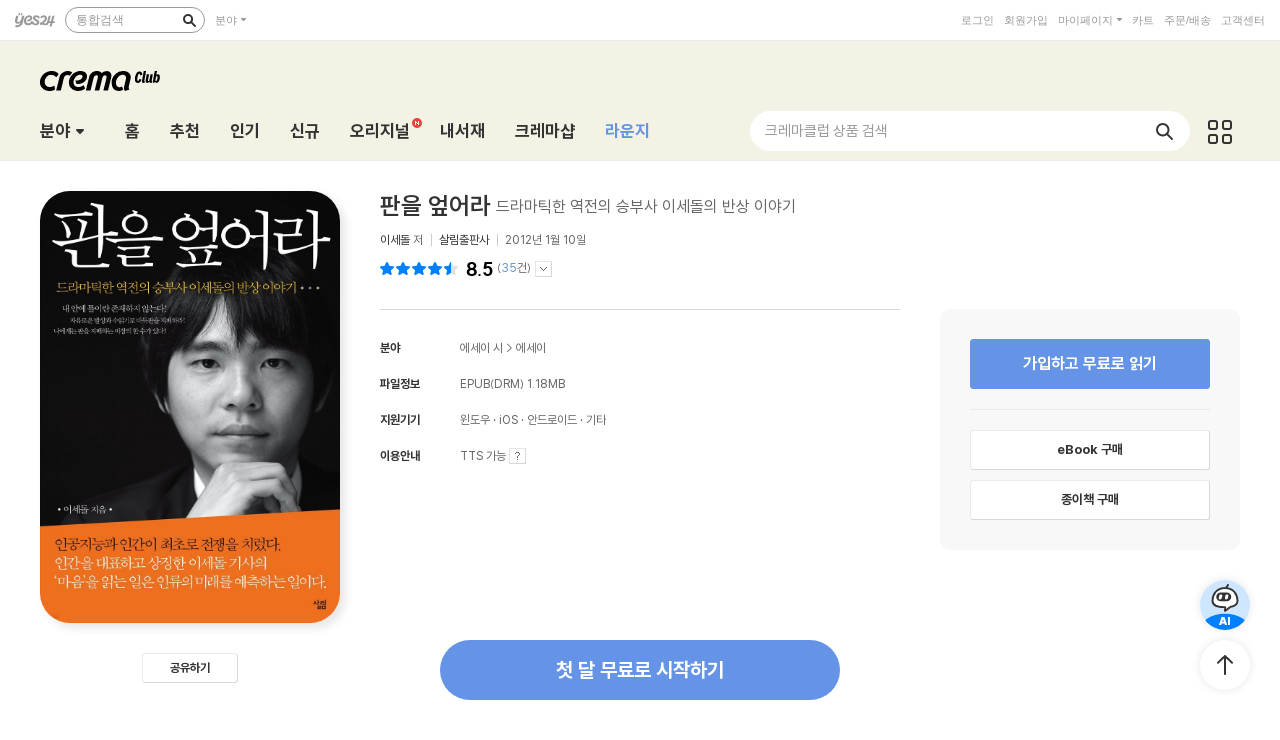

--- FILE ---
content_type: text/html; charset=utf-8
request_url: https://cremaclub.yes24.com/BookClub/Detail/6184564
body_size: 40094
content:

<!DOCTYPE html>
<html lang="ko">
<head>
    <meta http-equiv="X-UA-Compatible" content="IE=edge" />
    <meta http-equiv="Content-Type" content="text/html;charset=euc-kr" />
    <meta name="viewport" content="width=1440" />
    <title>판을 엎어라 - 크레마클럽</title>

    
    <meta property="og:title" content="판을 엎어라 - 크레마클럽" />
    <meta property="og:type" content="book" />
    <meta property="og:url" content="https://cremaclub.yes24.com/BookClub/Detail/6184564" />
    <meta property="og:image" content="https://image.yes24.com/goods/6184564/XL" />
    <meta property="og:site_name" content="예스24" />
    <meta property="og:description" content="세계를 호령하는 바둑계의 신성 이세돌 그의 소신과 뚝심, 그리고 멈춤 없는 질주  ‘역전의 승부사’이세돌. 12세의 나이에 혜성같이 등장해 조훈현, 이창호, 서봉수 등 기라성 같은 당대 선배 고수들을 이기고 세계를 호령하는 그다. 초반 포석이..." />

    <meta name="twitter:card" content="summary" />
    <meta name="twitter:site" content="https://cremaclub.yes24.com/BookClub/Detail/6184564" />
    <meta name="twitter:title" content="판을 엎어라 - 크레마클럽" />
    <meta name="twitter:description" content="세계를 호령하는 바둑계의 신성 이세돌 그의 소신과 뚝심, 그리고 멈춤 없는 질주  ‘역전의 승부사’이세돌. 12세의 나이에 혜성같이 등장해 조훈현, 이창호, 서봉수 등 기라성 같은 당대 선배 고수들을 이기고 세계를 호령하는 그다. 초반 포석이..." />
    <meta name="twitter:image" content="https://image.yes24.com/goods/6184564/XL" />

    <link rel="shortcut icon" href="https://image.yes24.com/sysimage/renew/gnb/favicon_n.ico">
    <link rel="shortcut icon" href="https://image.yes24.com/sysimage/mobileN/icon/icon_n.png">
    <link rel="apple-touch-icon" href="https://image.yes24.com/sysimage/mobileN/icon/icon_n.png">
    <link rel="apple-touch-icon-precomposed" href="https://image.yes24.com/sysimage/mobileN/icon/icon_n.png">
    <link rel="apple-touch-icon-precomposed" sizes="72x72" href="https://image.yes24.com/sysimage/mobileN/icon/icon_n.png">
    <link rel="apple-touch-icon-precomposed" sizes="114x114" href="https://image.yes24.com/sysimage/mobileN/icon/icon_n.png">
    <link rel="apple-touch-icon-precomposed" sizes="144x144" href="https://image.yes24.com/sysimage/mobileN/icon/icon_n.png">
    <link rel="icon" href="https://image.yes24.com/sysimage/mobileN/icon/icon_n.png">

    <script src="https://image.yes24.com/sysimage/Contents/Scripts/m/common/xds.min.js?v=20250613"></script>
    <script src="https://image.yes24.com/sysimage/Contents/Scripts/p/jquery/jquery-1.12.4.min.js?v=20251022"></script>
    <script src="https://image.yes24.com/sysimage/Contents/Scripts/m/jquery/jquery-migrate-1.4.1.min.js?v=20251022"></script>
    <script src="https://image.yes24.com/sysimage/Contents/Scripts/p/jquery/jquery.menu-aim.js?v=20251022"></script>
    <script src="https://image.yes24.com/sysimage/Contents/Scripts/p/jquery/jquery.easing.1.3.min.js?v=20251022"></script>
    <script src="https://image.yes24.com/sysimage/Contents/Scripts/p/jquery/jquery.lazyload.min.js?v=20251022"></script>
    <script src="https://image.yes24.com/sysimage/Contents/Scripts/m/jquery/vanila.lazyload.min.js?v=20251022"></script>
    <script src="https://image.yes24.com/sysimage/Contents/Scripts/m/jquery/jquery.lazyload-1.9.3.min.js?v=20251022"></script>

    <script src="https://image.yes24.com/sysimage/Contents/Scripts/c/ui/toast.min.js?v=20251022"></script>
    <script src="https://image.yes24.com/sysimage/Contents/Scripts/d/scl/swiper.min.js?v=20250613"></script>
    <script src="https://image.yes24.com/sysimage/Contents/Scripts/d/fun/imagesloaded.pkgd.min.js?v=20251022"></script>
    <script src="https://image.yes24.com/sysimage/Contents/Scripts/d/ani/aos.js?v=20251022"></script>
    <script src="https://image.yes24.com/sysimage/Contents/Scripts/d/ani/parallax.min.js?v=20251022"></script>
    <script src="https://image.yes24.com/sysimage/Contents/Scripts/d/fun/jquery.adaptive-backgroundsV5.js?v=20251022"></script>
    <script src="https://image.yes24.com/sysimage/Contents/Scripts/d/ani/velocity.min.js?v=20250613"></script>
    <script src="https://image.yes24.com/sysimage/Contents/Scripts/d/fun/tinycolor.min.js?v=20250828"></script>
    <script src="https://image.yes24.com/sysimage/Contents/Scripts/d/fun/Vibrant.js?v=20250828"></script>

    <script src="https://image.yes24.com/sysimage/Contents/Scripts/m/ui/clipboard.min.js"></script>
    <script src="/Scripts/Bookclub/pcSnsShare.js?v=20250828"></script>

    <script src="/Scripts/Common/commonV2.js?v=20251201"></script>
    <script src="/Scripts/Bookclub/slick.min.js?v=20250828"></script>
    <script src="/Scripts/Bookclub/bookClub.js?v=20251201"></script>
    <script src="/Scripts/BookClub/bookClubCommon.js?v20251201"></script>
    <script src="/Scripts/BookClub/bookClubBulletSearch.js?v=20251201"></script>
    <script src="/Scripts/Bookclub/jqueryExtends.js?v=20250618"></script>
    <script src="/Scripts/Bookclub/hiveSlide.js?v=20250828"></script>
    <script src="/Scripts/Bookclub/util.js?v=20250828)"></script>

    <link rel="stylesheet" href="https://image.yes24.com/sysimage/Contents/Scripts/d/scl/swiper.min.css?v=20250613" type="text/css" media="all" />
    <link rel="stylesheet" href="https://image.yes24.com/sysimage/Contents/Scripts/d/ani/aos.css?v=20251120" type="text/css" media="all">
    <link rel="stylesheet" href="https://image.yes24.com/sysimage/yesUI/yesCom.css?v=20251120" type="text/css" media="all" />
    <link rel="stylesheet" href="https://image.yes24.com/sysimage/yesUI/yesUI.css?v=20251120" type="text/css" media="all" />
    <link rel="stylesheet" href="https://image.yes24.com/sysimage/yesUI/corner/bookClubV2.css?v=20251120" type="text/css" media="all" />

    <script src="https://image.yes24.com/static/common/frontCommon.js?v=20251201"></script>

    
    <link rel="stylesheet" href="https://image.yes24.com/sysimage/yesUI/corner/bookClubV2_detail.css?v=20251120" type="text/css" media="all">
    <script type="text/javascript" src="https://image.yes24.com/static/common/sourceAttribution.js?v=20250613"></script>


    

<!-- WISELOG ONLINE TRACKING SCRIPT CODE START -->
<script src="https://image.yes24.com/sysimage/Contents/Scripts/m/logging/wlo.min.js?v=20250613"></script>
<script src="https://image.yes24.com/static/logging/clickstream.min.js?v=20250709"></script>

<script>
    try {
        _n_sid = "mobile";
        _n_uid_cookie = "Mallinmall_CKMI";
        n_logging();
    } catch (e) { }

    try {
        //클릭스트림 URL 로그 전송
        setCustomClickstreamLog("page_init");
    }
    catch (e) { }
</script>
<script>
    var IsScExpDate = Boolean(0);
</script>
    <!-- WISELOG ONLINE TRACKING SCRIPT CODE END -->
    <!-- 전환 추적을 위한 ekams ROI 스크립트 시작 //-->
    <script>
        var _ekamsAdvertiserID = 546;
    </script>
    <script src="https://image.yes24.com/sysimage/Contents/Scripts/m/ui/roiJsNewScript546.min.js?v=20250828"></script>
    <!-- Google Tag Manager -->
    <script>
        (function (w, d, s, l, i) {
            w[l] = w[l] || []; w[l].push({
                'gtm.start':
                    new Date().getTime(), event: 'gtm.js'
            }); var f = d.getElementsByTagName(s)[0],
                j = d.createElement(s), dl = l != 'dataLayer' ? '&l=' + l : ''; j.async = true; j.src =
                    'https://www.googletagmanager.com/gtm.js?id=' + i + dl; f.parentNode.insertBefore(j, f);
        })(window, document, 'script', 'dataLayer', 'GTM-WRWSTNLH');
    </script>
    <!-- End Google Tag Manager -->
    <!-- Twitter conversion tracking base code -->
    <script>
        !function (e, t, n, s, u, a) {
            e.twq || (s = e.twq = function () {
                s.exe ? s.exe.apply(s, arguments) : s.queue.push(arguments);
            }, s.version = '1.1', s.queue = [], u = t.createElement(n), u.async = !0, u.src = 'https://static.ads-twitter.com/uwt.js',
                a = t.getElementsByTagName(n)[0], a.parentNode.insertBefore(u, a))
        }(window, document, 'script');
        twq('config', 'o89tq');
    </script>
    <!-- End Twitter conversion tracking base code -->
    <!-- kakao Pixel -->
    <script charset="UTF-8" src="//t1.daumcdn.net/adfit/static/kp.js"></script>
    <script>
        // kakao Pixel - 페이지뷰.
        try {
            kakaoPixel('4526708593004072917').pageView();
            if (IsScExpDate) {
                kakaoPixel('3610339934309599626').pageView();
            }
        } catch (e) { }
    </script>
    <!-- /kakao Pixel -->
    <!-- RTB House tracking base code -->
    <script>
        (function (w, d, dn, t) {
            w[dn] = w[dn] || []; w[dn].push({ eventType: 'init', value: t, dc: 'asia' });
            var f = d.getElementsByTagName('script')[0], c = d.createElement('script'); c.async = true;
            c.src = 'https://tags.creativecdn.com/ld87UMn0bZ6wjXtzlyVc.js';
            f.parentNode.insertBefore(c, f);
        })(window, document, 'rtbhEvents', 'ld87UMn0bZ6wjXtzlyVc');
        (rtbhEvents = window.rtbhEvents || []).push({});
    </script>
    <!-- End RTB House tracking base code -->
    <!-- Naver Premium Log Analystics -->
    <script src="//wcs.naver.net/wcslog.js"></script>
    <!-- /Naver Premium Log Analystics -->


    <!-- Common js variable begin -->

<script>
    var MOBILE_URL = 'https://m.yes24.com';
    var MOBILE_HTTP_URL = 'https://m.yes24.com';
    var HTTP_URL = 'https://www.yes24.com';
    var CREMACLUB_URL = 'https://m.cremaclub.yes24.com';
    var PAYMENT_HTTP_URL = 'https://ssl.yes24.com';
    var PAYMENT_URL = 'https://ssl.yes24.com';
    var BOOKSHOP_URL = 'https://bookshop.yes24.com/bs';
    var CURRENT_MOBILE_URL = location.protocol == "https:" ? MOBILE_HTTP_URL : MOBILE_URL;
    var SSL_API_URL = 'https://sslapi.yes24.com';
    var USERNO = '';
    var TUSERNO = '';
    var isUnder14 = "False";
    var IMG_HOST_SYS = 'https://image.yes24.com';
    var HTTPS_IMG_HOST_SYS = 'https://image.yes24.com';
    var SARAK_URL = 'https://sarak.yes24.com';
    var SARAK_API_URL = 'https://sarak-api.yes24.com';
    var IS_NATIVE_APPS = false;
    var IS_APP_BOOK = false;
    var IS_ANDROID = false;
    var IS_IOS = false;
    var ZIP_CD = '07237';
    var ZIP_SEQ = '001';
    var BU_MNG_NO = '1156011000100150015031131';
    var APP_GB = '';
    var category_search_text = '';
    var IS_BOT = false;






    var is_debug = false;

</script>


    <!-- Common js variable end -->

    <script src="https://image.yes24.com/sysimage/Contents/Scripts/c/logging/dfineryHelper.js?v=20251031"></script>
    <script src="https://image.yes24.com/static/logging/brazeSDK.js?v=20251125a"></script>
    <script src="https://image.yes24.com/static/logging/brazeHelper.js?v=20251125a"></script>
    <script src="https://image.yes24.com/static/logging/airbridgeSDK.js?v=20251201"></script>
    <script src="https://image.yes24.com/static/logging/airbridgeHelper.js?v=2025-12-02 오전 7:49:41"></script>

    <script>
        var BOOKCLUB_PC_URL = 'https://cremaclub.yes24.com';
        var BOOKCLUB_MOBILE_URL = 'https://m.cremaclub.yes24.com';
        var BOOK_CLUB_USE_YN = 'N';
        var IS_MOBILE = false;
    </script>

    <!-- 구조화된 데이터 크레마클럽 -->
    <script type="application/ld+json">
    {
        "@context": "https://schema.org",
        "@type": "Organization",
        "name": "크레마클럽",
        "description":"월 5,500원, 첫 달 무료! 신간부터 베스트셀러까지 무제한 독서! 예스24 크레마클럽",
        "logo": "https://image.yes24.com/sysimage/renew/og_YES24.png",
        "url": "https://cremaclub.yes24.com",
        "address": {
            "@type": "PostalAddress",
            "streetAddress": "서울특별시 영등포구 은행로 11",
            "addressLocality": "서울",
            "addressRegion": "영등포구",
            "postalCode": "07237",
            "addressCountry": "KR"
        },
        "contactPoint": {
            "@type": "ContactPoint",
            "telephone": "1544-3800",
            "email": "yes24help@yes24.com",
            "contactType": "고객문의"
        }
    }
    </script>
    <script type="application/ld+json">
    {
        "@context": "https://schema.org",
        "@type": "WebSite",
        "name": "크레마클럽",
        "url": "https://cremaclub.yes24.com",
        "potentialAction": {
            "@type": "SearchAction",
            "target": "https://cremaclub.yes24.com/bookclub/search?query={search_term_string}",
            "query-input": "required name=search_term_string"
        }
    }
    </script>
</head>
<body>
    <!-- Google Tag Manager (noscript) -->
    <noscript><iframe src="https://www.googletagmanager.com/ns.html?id=GTM-WRWSTNLH" height="0" width="0" style="display:none;visibility:hidden"></iframe></noscript>
    <!-- End Google Tag Manager (noscript) -->







    <input type="hidden" id="LoginYnH" name="LoginYnH" value="N" />
        <script src="https://image.yes24.com/Welcome/Javascript/Common/gnb_concise.js?v=20250828" charset="utf-8"></script>
    <script>
        function check_search() {
            // submit 전에 utf-8로 변경
            var isIE = false;
            var isEucKr = true;
            var isUtf8 = true;

            if (navigator.userAgent.toLowerCase().indexOf('msie') > -1)
                isIE = true;

            if (isIE == true && document.charset.toLowerCase() == 'utf-8') {
                isUtf8 = true;
                isEucKr = false;
            }
            else if (isIE == false && document.characterSet.toLowerCase() == 'utf-8') {
                isUtf8 = true;
                isEucKr = false;
            }

            var Wcode = "";
            var objForm = $("form[id='yesSForm']");

            // 추천어가 있을시 추천어 링크로 이동
            if ($.trim($("#keywordAd").val()) != "") {
                if (YesData.IsWelcomePage() == "True") {
                    if ($("#keywordAd").val().indexOf("?") != -1)
                        window.location = $("#keywordAd").val() + "&Wcode=001_006"
                    else
                        window.location = $("#keywordAd").val() + "?Wcode=001_006"
                }
                else
                    window.location = $("#keywordAd").val();
                return false;
            }

            // 검색어를 입력안할시 경고 메시지
            if ($.trim($("#query").val()) == "") {
                alert("검색어를 입력하세요.");
                $("#query").focus();
                return false;
            }

            $("#domain").val(fnGetDomain($("#qdomain").val()));
            Wcode = "001_005";
            $("#Scode").val(fnGetScode($.trim($("#qdomain").val())));

            //Wcode를 넣는다.
            $("#Wcode").val(Wcode);
            document.charset = 'utf-8';

            // submit 전에 utf-8로 변경Common_init_searchbox
            if (isUtf8 == true) {
                var url = 'https://www.yes24.com/Product/Search?domain=' + $.trim($("#domain").val()) + '&query=' + encodeSearchQuery($.trim($("#query").val()));

                document.location.href = url;

                return false;
            }
        }
    </script>
    <div id="bookClubWrap">
        <!-- #################### HEADER 영역 시작 #################### -->
        <div id="bCHeaderWrap">
            <header class="bCHeader">
                <div class="bCHeaderTop">
                    <h1 class="logo"><a href="/BookClub/Main" class="lnk_logo_n">크레마클럽</a></h1>
                </div>
                <div class="bCHeaderBot bcFl">
                    <dl id="bCCateGrp" class="bCCate bcInFl">
                        <dt>
                            <a class="openCate" href="javascript:void(0);">분야</a>
                        </dt>

    <dd class="bCCateDD">
        <div class="bCCateDDGrp">
            <a href="/BookClub/Category?order=BEST&dispNo=&pageNo=1&pageSize=24" onclick="setBCcode('100_005')" class="cateAll"><em class="txt">분야 전체</em></a>
            <div class="bCCateLi">
                <ul id="quickCate">
                        <li class="quickCateLi">
                            <a href="/BookClub/Category?order=BEST&dispNo=017001045&pageNo=1&pageSize=24&title=%ec%86%8c%ec%84%a4" data-submenu-id="quickCate_017001045" onclick="setBCcode('100_006')"><em class="txt">소설</em></a>
                            <div id="quickCate_017001045" class="quickCateSub">
                                <dl class="quickCateSubDl">
                                    <dt>소설</dt>
                                    <dd>
                                        <ul>
                                                <li>
                                                    <a href="/BookClub/Category?order=BEST&dispNo=017001045006&pageNo=1&pageSize=24&title=%ed%95%9c%ea%b5%ad%ec%86%8c%ec%84%a4" onclick="setBCcode('100_006')">한국소설</a>
                                                </li>
                                                <li>
                                                    <a href="/BookClub/Category?order=BEST&dispNo=017001045007&pageNo=1&pageSize=24&title=%ec%98%81%eb%af%b8%ec%86%8c%ec%84%a4" onclick="setBCcode('100_006')">영미소설</a>
                                                </li>
                                                <li>
                                                    <a href="/BookClub/Category?order=BEST&dispNo=017001045008&pageNo=1&pageSize=24&title=%ec%9d%bc%eb%b3%b8%ec%86%8c%ec%84%a4" onclick="setBCcode('100_006')">일본소설</a>
                                                </li>
                                                <li>
                                                    <a href="/BookClub/Category?order=BEST&dispNo=017001045023&pageNo=1&pageSize=24&title=%ec%a4%91%ea%b5%ad%ec%86%8c%ec%84%a4" onclick="setBCcode('100_006')">중국소설</a>
                                                </li>
                                                <li>
                                                    <a href="/BookClub/Category?order=BEST&dispNo=017001045010&pageNo=1&pageSize=24&title=%ed%94%84%eb%9e%91%ec%8a%a4%ec%86%8c%ec%84%a4" onclick="setBCcode('100_006')">프랑스소설</a>
                                                </li>
                                                <li>
                                                    <a href="/BookClub/Category?order=BEST&dispNo=017001045011&pageNo=1&pageSize=24&title=%eb%8f%85%ec%9d%bc%ec%86%8c%ec%84%a4" onclick="setBCcode('100_006')">독일소설</a>
                                                </li>
                                                <li>
                                                    <a href="/BookClub/Category?order=BEST&dispNo=017001045012&pageNo=1&pageSize=24&title=%eb%9f%ac%ec%8b%9c%ec%95%84%ec%86%8c%ec%84%a4" onclick="setBCcode('100_006')">러시아소설</a>
                                                </li>
                                                <li>
                                                    <a href="/BookClub/Category?order=BEST&dispNo=017001045013&pageNo=1&pageSize=24&title=%ec%8a%a4%ed%8e%98%ec%9d%b8%2f%ec%a4%91%eb%82%a8%eb%af%b8%ec%86%8c%ec%84%a4" onclick="setBCcode('100_006')">스페인/중남미소설</a>
                                                </li>
                                                <li>
                                                    <a href="/BookClub/Category?order=BEST&dispNo=017001045014&pageNo=1&pageSize=24&title=%eb%b6%81%ec%9c%a0%eb%9f%bd%ec%86%8c%ec%84%a4" onclick="setBCcode('100_006')">북유럽소설</a>
                                                </li>
                                                <li>
                                                    <a href="/BookClub/Category?order=BEST&dispNo=017001045015&pageNo=1&pageSize=24&title=%ec%84%b8%ea%b3%84%ea%b0%81%ea%b5%ad%ec%86%8c%ec%84%a4" onclick="setBCcode('100_006')">세계각국소설</a>
                                                </li>
                                                <li>
                                                    <a href="/BookClub/Category?order=BEST&dispNo=017001045016&pageNo=1&pageSize=24&title=%ec%b6%94%eb%a6%ac%2f%eb%af%b8%ec%8a%a4%ed%84%b0%eb%a6%ac%2f%ec%8a%a4%eb%a6%b4%eb%9f%ac" onclick="setBCcode('100_006')">추리/미스터리/스릴러</a>
                                                </li>
                                                <li>
                                                    <a href="/BookClub/Category?order=BEST&dispNo=017001045017&pageNo=1&pageSize=24&title=SF%2f%ed%8c%90%ed%83%80%ec%a7%80" onclick="setBCcode('100_006')">SF/판타지</a>
                                                </li>
                                                <li>
                                                    <a href="/BookClub/Category?order=BEST&dispNo=017001045022&pageNo=1&pageSize=24&title=%ec%97%ad%ec%82%ac%ec%86%8c%ec%84%a4" onclick="setBCcode('100_006')">역사소설</a>
                                                </li>
                                                <li>
                                                    <a href="/BookClub/Category?order=BEST&dispNo=017001045018&pageNo=1&pageSize=24&title=%ec%84%b1%ec%9e%a5%ec%86%8c%ec%84%a4%2f%ea%b0%80%ec%a1%b1%ec%86%8c%ec%84%a4" onclick="setBCcode('100_006')">성장소설/가족소설</a>
                                                </li>
                                                <li>
                                                    <a href="/BookClub/Category?order=BEST&dispNo=017001045019&pageNo=1&pageSize=24&title=%ec%97%b0%ec%95%a0%2f%ec%82%ac%eb%9e%91%ec%86%8c%ec%84%a4" onclick="setBCcode('100_006')">연애/사랑소설</a>
                                                </li>
                                                <li>
                                                    <a href="/BookClub/Category?order=BEST&dispNo=017001045020&pageNo=1&pageSize=24&title=%ec%96%b4%eb%a5%b8%ec%9d%84+%ec%9c%84%ed%95%9c+%eb%8f%99%ed%99%94" onclick="setBCcode('100_006')">어른을 위한 동화</a>
                                                </li>
                                                <li>
                                                    <a href="/BookClub/Category?order=BEST&dispNo=017001045021&pageNo=1&pageSize=24&title=%ec%98%81%ed%99%94+%eb%93%9c%eb%9d%bc%eb%a7%88+%ec%9b%90%ec%9e%91" onclick="setBCcode('100_006')">영화 드라마 원작</a>
                                                </li>
                                                <li>
                                                    <a href="/BookClub/Category?order=BEST&dispNo=017001045024&pageNo=1&pageSize=24&title=%ed%9d%ac%ea%b3%a1%2f%ec%8b%9c%eb%82%98%eb%a6%ac%ec%98%a4" onclick="setBCcode('100_006')">희곡/시나리오</a>
                                                </li>
                                                <li>
                                                    <a href="/BookClub/Category?order=BEST&dispNo=017001045002&pageNo=1&pageSize=24&title=%ea%b3%a0%ec%a0%84%eb%ac%b8%ed%95%99" onclick="setBCcode('100_006')">고전문학</a>
                                                </li>
                                        </ul>
                                    </dd>
                                </dl>
                            </div>
                        </li>
                        <li class="quickCateLi">
                            <a href="/BookClub/Category?order=BEST&dispNo=017001050&pageNo=1&pageSize=24&title=%ec%97%90%ec%84%b8%ec%9d%b4+%ec%8b%9c" data-submenu-id="quickCate_017001050" onclick="setBCcode('100_006')"><em class="txt">에세이 시</em></a>
                            <div id="quickCate_017001050" class="quickCateSub">
                                <dl class="quickCateSubDl">
                                    <dt>에세이 시</dt>
                                    <dd>
                                        <ul>
                                                <li>
                                                    <a href="/BookClub/Category?order=BEST&dispNo=017001050002&pageNo=1&pageSize=24&title=%ec%97%90%ec%84%b8%ec%9d%b4" onclick="setBCcode('100_006')">에세이</a>
                                                </li>
                                                <li>
                                                    <a href="/BookClub/Category?order=BEST&dispNo=017001050001&pageNo=1&pageSize=24&title=%ec%8b%9c%2f%ed%8f%89%eb%a1%a0" onclick="setBCcode('100_006')">시/평론</a>
                                                </li>
                                        </ul>
                                    </dd>
                                </dl>
                            </div>
                        </li>
                        <li class="quickCateLi">
                            <a href="/BookClub/Category?order=BEST&dispNo=017001047&pageNo=1&pageSize=24&title=%ea%b2%bd%ec%a0%9c+%ea%b2%bd%ec%98%81" data-submenu-id="quickCate_017001047" onclick="setBCcode('100_006')"><em class="txt">경제 경영</em></a>
                            <div id="quickCate_017001047" class="quickCateSub">
                                <dl class="quickCateSubDl">
                                    <dt>경제 경영</dt>
                                    <dd>
                                        <ul>
                                                <li>
                                                    <a href="/BookClub/Category?order=BEST&dispNo=017001047003&pageNo=1&pageSize=24&title=%ea%b2%bd%ec%a0%9c" onclick="setBCcode('100_006')">경제</a>
                                                </li>
                                                <li>
                                                    <a href="/BookClub/Category?order=BEST&dispNo=017001047009&pageNo=1&pageSize=24&title=%ea%b2%bd%ec%98%81" onclick="setBCcode('100_006')">경영</a>
                                                </li>
                                                <li>
                                                    <a href="/BookClub/Category?order=BEST&dispNo=017001047010&pageNo=1&pageSize=24&title=%eb%a7%88%ec%bc%80%ed%8c%85%2f%ec%84%b8%ec%9d%bc%ec%a6%88" onclick="setBCcode('100_006')">마케팅/세일즈</a>
                                                </li>
                                                <li>
                                                    <a href="/BookClub/Category?order=BEST&dispNo=017001047011&pageNo=1&pageSize=24&title=%ed%88%ac%ec%9e%90%2f%ec%9e%ac%ed%85%8c%ed%81%ac" onclick="setBCcode('100_006')">투자/재테크</a>
                                                </li>
                                                <li>
                                                    <a href="/BookClub/Category?order=BEST&dispNo=017001047012&pageNo=1&pageSize=24&title=CEO%2f%eb%b9%84%ec%a6%88%eb%8b%88%ec%8a%a4%eb%a7%a8" onclick="setBCcode('100_006')">CEO/비즈니스맨</a>
                                                </li>
                                                <li>
                                                    <a href="/BookClub/Category?order=BEST&dispNo=017001047013&pageNo=1&pageSize=24&title=%ec%9d%b8%ed%84%b0%eb%84%b7+%eb%b9%84%ec%a6%88%eb%8b%88%ec%8a%a4" onclick="setBCcode('100_006')">인터넷 비즈니스</a>
                                                </li>
                                                <li>
                                                    <a href="/BookClub/Category?order=BEST&dispNo=017001047014&pageNo=1&pageSize=24&title=%ec%b4%9d%eb%9e%8c%2f%ec%97%b0%ea%b0%90" onclick="setBCcode('100_006')">총람/연감</a>
                                                </li>
                                        </ul>
                                    </dd>
                                </dl>
                            </div>
                        </li>
                        <li class="quickCateLi">
                            <a href="/BookClub/Category?order=BEST&dispNo=017001054&pageNo=1&pageSize=24&title=%ec%9e%90%ea%b8%b0%ea%b3%84%eb%b0%9c" data-submenu-id="quickCate_017001054" onclick="setBCcode('100_006')"><em class="txt">자기계발</em></a>
                            <div id="quickCate_017001054" class="quickCateSub">
                                <dl class="quickCateSubDl">
                                    <dt>자기계발</dt>
                                    <dd>
                                        <ul>
                                                <li>
                                                    <a href="/BookClub/Category?order=BEST&dispNo=017001054002&pageNo=1&pageSize=24&title=%ec%84%b1%ea%b3%b5%ed%95%99%2f%ea%b2%bd%eb%a0%a5%ea%b4%80%eb%a6%ac" onclick="setBCcode('100_006')">성공학/경력관리</a>
                                                </li>
                                                <li>
                                                    <a href="/BookClub/Category?order=BEST&dispNo=017001054005&pageNo=1&pageSize=24&title=%ec%97%ac%ec%84%b1%ec%9d%84+%ec%9c%84%ed%95%9c+%ec%9e%90%ea%b8%b0%ea%b3%84%eb%b0%9c" onclick="setBCcode('100_006')">여성을 위한 자기계발</a>
                                                </li>
                                                <li>
                                                    <a href="/BookClub/Category?order=BEST&dispNo=017001054008&pageNo=1&pageSize=24&title=%ec%9c%a0%ed%95%99%2f%ec%9d%b4%eb%af%bc" onclick="setBCcode('100_006')">유학/이민</a>
                                                </li>
                                                <li>
                                                    <a href="/BookClub/Category?order=BEST&dispNo=017001054006&pageNo=1&pageSize=24&title=%ec%9d%b8%ea%b0%84%ea%b4%80%ea%b3%84" onclick="setBCcode('100_006')">인간관계</a>
                                                </li>
                                                <li>
                                                    <a href="/BookClub/Category?order=BEST&dispNo=017001054004&pageNo=1&pageSize=24&title=%ec%b0%bd%ec%a1%b0%ec%a0%81%ec%82%ac%ea%b3%a0" onclick="setBCcode('100_006')">창조적사고</a>
                                                </li>
                                                <li>
                                                    <a href="/BookClub/Category?order=BEST&dispNo=017001054001&pageNo=1&pageSize=24&title=%ec%b2%98%ec%84%b8%ec%88%a0%2f%ec%82%b6%ec%9d%98%ec%9e%90%ec%84%b8" onclick="setBCcode('100_006')">처세술/삶의자세</a>
                                                </li>
                                                <li>
                                                    <a href="/BookClub/Category?order=BEST&dispNo=017001054007&pageNo=1&pageSize=24&title=%ec%b7%a8%ec%97%85%2f%ec%a7%81%ec%97%85%ec%9d%98%ec%84%b8%ea%b3%84" onclick="setBCcode('100_006')">취업/직업의세계</a>
                                                </li>
                                                <li>
                                                    <a href="/BookClub/Category?order=BEST&dispNo=017001054003&pageNo=1&pageSize=24&title=%ed%99%94%ec%88%a0%2f%ed%98%91%ec%83%81%2f%ed%9a%8c%ec%9d%98%ec%a7%84%ed%96%89" onclick="setBCcode('100_006')">화술/협상/회의진행</a>
                                                </li>
                                        </ul>
                                    </dd>
                                </dl>
                            </div>
                        </li>
                        <li class="quickCateLi">
                            <a href="/BookClub/Category?order=BEST&dispNo=017001048&pageNo=1&pageSize=24&title=%ec%9d%b8%eb%ac%b8" data-submenu-id="quickCate_017001048" onclick="setBCcode('100_006')"><em class="txt">인문</em></a>
                            <div id="quickCate_017001048" class="quickCateSub">
                                <dl class="quickCateSubDl">
                                    <dt>인문</dt>
                                    <dd>
                                        <ul>
                                                <li>
                                                    <a href="/BookClub/Category?order=BEST&dispNo=017001048001&pageNo=1&pageSize=24&title=%ec%9d%b8%eb%ac%b8%ed%95%99%ec%82%b0%ec%b1%85" onclick="setBCcode('100_006')">인문학산책</a>
                                                </li>
                                                <li>
                                                    <a href="/BookClub/Category?order=BEST&dispNo=017001048013&pageNo=1&pageSize=24&title=%ea%b8%80%ec%93%b0%ea%b8%b0" onclick="setBCcode('100_006')">글쓰기</a>
                                                </li>
                                                <li>
                                                    <a href="/BookClub/Category?order=BEST&dispNo=017001048006&pageNo=1&pageSize=24&title=%ec%84%9c%ec%96%91%ec%b2%a0%ed%95%99" onclick="setBCcode('100_006')">서양철학</a>
                                                </li>
                                                <li>
                                                    <a href="/BookClub/Category?order=BEST&dispNo=017001048007&pageNo=1&pageSize=24&title=%ec%8b%a0%ed%99%94%2f%ec%9d%b8%eb%a5%98%ed%95%99" onclick="setBCcode('100_006')">신화/인류학</a>
                                                </li>
                                                <li>
                                                    <a href="/BookClub/Category?order=BEST&dispNo=017001048008&pageNo=1&pageSize=24&title=%ec%8b%ac%eb%a6%ac%2f%ec%a0%95%ec%8b%a0%eb%b6%84%ec%84%9d" onclick="setBCcode('100_006')">심리/정신분석</a>
                                                </li>
                                                <li>
                                                    <a href="/BookClub/Category?order=BEST&dispNo=017001048009&pageNo=1&pageSize=24&title=%ec%9d%b8%eb%ac%bc%ec%82%ac%ec%a0%84" onclick="setBCcode('100_006')">인물사전</a>
                                                </li>
                                                <li>
                                                    <a href="/BookClub/Category?order=BEST&dispNo=017001048010&pageNo=1&pageSize=24&title=%ec%b2%a0%ed%95%99%ec%9d%bc%eb%b0%98" onclick="setBCcode('100_006')">철학일반</a>
                                                </li>
                                                <li>
                                                    <a href="/BookClub/Category?order=BEST&dispNo=017001048011&pageNo=1&pageSize=24&title=%ed%95%9c%ea%b5%ad%2f%eb%8f%99%ec%96%91%ec%b2%a0%ed%95%99" onclick="setBCcode('100_006')">한국/동양철학</a>
                                                </li>
                                        </ul>
                                    </dd>
                                </dl>
                            </div>
                        </li>
                        <li class="quickCateLi">
                            <a href="/BookClub/Category?order=BEST&dispNo=017001051&pageNo=1&pageSize=24&title=%ec%82%ac%ed%9a%8c+%ec%a0%95%ec%b9%98" data-submenu-id="quickCate_017001051" onclick="setBCcode('100_006')"><em class="txt">사회 정치</em></a>
                            <div id="quickCate_017001051" class="quickCateSub">
                                <dl class="quickCateSubDl">
                                    <dt>사회 정치</dt>
                                    <dd>
                                        <ul>
                                                <li>
                                                    <a href="/BookClub/Category?order=BEST&dispNo=017001051001&pageNo=1&pageSize=24&title=%ea%b5%90%ec%9c%a1%2f%ed%99%98%ea%b2%bd" onclick="setBCcode('100_006')">교육/환경</a>
                                                </li>
                                                <li>
                                                    <a href="/BookClub/Category?order=BEST&dispNo=017001051002&pageNo=1&pageSize=24&title=%eb%b2%95%eb%a5%a0%2f%ed%96%89%ec%a0%95%2f%eb%b3%b5%ec%a7%80" onclick="setBCcode('100_006')">법률/행정/복지</a>
                                                </li>
                                                <li>
                                                    <a href="/BookClub/Category?order=BEST&dispNo=017001051003&pageNo=1&pageSize=24&title=%ec%82%ac%ed%9a%8c%ed%95%99%ec%82%b0%ec%b1%85" onclick="setBCcode('100_006')">사회학산책</a>
                                                </li>
                                                <li>
                                                    <a href="/BookClub/Category?order=BEST&dispNo=017001051004&pageNo=1&pageSize=24&title=%ec%82%ac%ed%9a%8c%ed%95%99%ec%9d%b4%ed%95%b4" onclick="setBCcode('100_006')">사회학이해</a>
                                                </li>
                                                <li>
                                                    <a href="/BookClub/Category?order=BEST&dispNo=017001051006&pageNo=1&pageSize=24&title=%ec%96%b8%eb%a1%a0%2f%eb%af%b8%eb%94%94%ec%96%b4" onclick="setBCcode('100_006')">언론/미디어</a>
                                                </li>
                                                <li>
                                                    <a href="/BookClub/Category?order=BEST&dispNo=017001051007&pageNo=1&pageSize=24&title=%ec%97%ac%ec%84%b1%2f%eb%82%a8%ec%84%b1" onclick="setBCcode('100_006')">여성/남성</a>
                                                </li>
                                                <li>
                                                    <a href="/BookClub/Category?order=BEST&dispNo=017001051008&pageNo=1&pageSize=24&title=%ec%a0%95%ea%b8%b0%ea%b0%84%ed%96%89%eb%ac%bc" onclick="setBCcode('100_006')">정기간행물</a>
                                                </li>
                                                <li>
                                                    <a href="/BookClub/Category?order=BEST&dispNo=017001051009&pageNo=1&pageSize=24&title=%ec%a0%95%eb%b6%80%ea%b0%84%ed%96%89%eb%ac%bc" onclick="setBCcode('100_006')">정부간행물</a>
                                                </li>
                                                <li>
                                                    <a href="/BookClub/Category?order=BEST&dispNo=017001051005&pageNo=1&pageSize=24&title=%ec%a0%95%ec%b9%98%2f%ec%99%b8%ea%b5%90" onclick="setBCcode('100_006')">정치/외교</a>
                                                </li>
                                                <li>
                                                    <a href="/BookClub/Category?order=BEST&dispNo=017001051010&pageNo=1&pageSize=24&title=%ed%95%99%ec%88%a0%ec%a7%84%ed%9d%a5%ec%9e%ac%eb%8b%a8%ec%b4%9d%ec%84%9c" onclick="setBCcode('100_006')">학술진흥재단총서</a>
                                                </li>
                                        </ul>
                                    </dd>
                                </dl>
                            </div>
                        </li>
                        <li class="quickCateLi">
                            <a href="/BookClub/Category?order=BEST&dispNo=017001052&pageNo=1&pageSize=24&title=%ec%97%ad%ec%82%ac" data-submenu-id="quickCate_017001052" onclick="setBCcode('100_006')"><em class="txt">역사</em></a>
                            <div id="quickCate_017001052" class="quickCateSub">
                                <dl class="quickCateSubDl">
                                    <dt>역사</dt>
                                    <dd>
                                        <ul>
                                                <li>
                                                    <a href="/BookClub/Category?order=BEST&dispNo=017001052002&pageNo=1&pageSize=24&title=%ec%84%b8%ea%b3%84%ec%82%ac" onclick="setBCcode('100_006')">세계사</a>
                                                </li>
                                                <li>
                                                    <a href="/BookClub/Category?order=BEST&dispNo=017001052001&pageNo=1&pageSize=24&title=%ec%97%ad%ec%82%ac%ec%9d%b4%eb%a1%a0%2f%ea%b3%a0%ea%b3%a0%ed%95%99" onclick="setBCcode('100_006')">역사이론/고고학</a>
                                                </li>
                                                <li>
                                                    <a href="/BookClub/Category?order=BEST&dispNo=017001052004&pageNo=1&pageSize=24&title=%ec%9d%b8%eb%ac%bc%ec%9d%b4%ec%95%bc%ea%b8%b0" onclick="setBCcode('100_006')">인물이야기</a>
                                                </li>
                                                <li>
                                                    <a href="/BookClub/Category?order=BEST&dispNo=017001052006&pageNo=1&pageSize=24&title=%ec%a7%80%eb%a6%ac" onclick="setBCcode('100_006')">지리</a>
                                                </li>
                                                <li>
                                                    <a href="/BookClub/Category?order=BEST&dispNo=017001052005&pageNo=1&pageSize=24&title=%ed%92%8d%ec%86%8d%2f%eb%ac%b8%ed%99%94%ec%9d%b4%ec%95%bc%ea%b8%b0" onclick="setBCcode('100_006')">풍속/문화이야기</a>
                                                </li>
                                                <li>
                                                    <a href="/BookClub/Category?order=BEST&dispNo=017001052003&pageNo=1&pageSize=24&title=%ed%95%9c%ea%b5%ad%ec%82%ac" onclick="setBCcode('100_006')">한국사</a>
                                                </li>
                                        </ul>
                                    </dd>
                                </dl>
                            </div>
                        </li>
                        <li class="quickCateLi">
                            <a href="/BookClub/Category?order=BEST&dispNo=017001053&pageNo=1&pageSize=24&title=%ec%a2%85%ea%b5%90" data-submenu-id="quickCate_017001053" onclick="setBCcode('100_006')"><em class="txt">종교</em></a>
                            <div id="quickCate_017001053" class="quickCateSub">
                                <dl class="quickCateSubDl">
                                    <dt>종교</dt>
                                    <dd>
                                        <ul>
                                                <li>
                                                    <a href="/BookClub/Category?order=BEST&dispNo=017001053007&pageNo=1&pageSize=24&title=%ea%b8%b0%eb%8f%85%ea%b5%90" onclick="setBCcode('100_006')">기독교</a>
                                                </li>
                                                <li>
                                                    <a href="/BookClub/Category?order=BEST&dispNo=017001053013&pageNo=1&pageSize=24&title=%eb%aa%85%ec%83%81%2f%ec%84%a0" onclick="setBCcode('100_006')">명상/선</a>
                                                </li>
                                                <li>
                                                    <a href="/BookClub/Category?order=BEST&dispNo=017001053009&pageNo=1&pageSize=24&title=%eb%b6%88%ea%b5%90" onclick="setBCcode('100_006')">불교</a>
                                                </li>
                                                <li>
                                                    <a href="/BookClub/Category?order=BEST&dispNo=017001053010&pageNo=1&pageSize=24&title=%ec%84%b8%ea%b3%84%ec%9d%98%ec%a2%85%ea%b5%90" onclick="setBCcode('100_006')">세계의종교</a>
                                                </li>
                                                <li>
                                                    <a href="/BookClub/Category?order=BEST&dispNo=017001053011&pageNo=1&pageSize=24&title=%ec%97%ad%ed%95%99%2f%ed%92%8d%ec%88%98%ec%a7%80%eb%a6%ac" onclick="setBCcode('100_006')">역학/풍수지리</a>
                                                </li>
                                                <li>
                                                    <a href="/BookClub/Category?order=BEST&dispNo=017001053008&pageNo=1&pageSize=24&title=%ec%b2%9c%ec%a3%bc%ea%b5%90" onclick="setBCcode('100_006')">천주교</a>
                                                </li>
                                                <li>
                                                    <a href="/BookClub/Category?order=BEST&dispNo=017001053012&pageNo=1&pageSize=24&title=%ec%b4%88%ec%9e%90%ec%97%b0" onclick="setBCcode('100_006')">초자연</a>
                                                </li>
                                        </ul>
                                    </dd>
                                </dl>
                            </div>
                        </li>
                        <li class="quickCateLi">
                            <a href="/BookClub/Category?order=BEST&dispNo=017001056&pageNo=1&pageSize=24&title=%ec%98%88%ec%88%a0+%eb%8c%80%ec%a4%91%eb%ac%b8%ed%99%94" data-submenu-id="quickCate_017001056" onclick="setBCcode('100_006')"><em class="txt">예술 대중문화</em></a>
                            <div id="quickCate_017001056" class="quickCateSub">
                                <dl class="quickCateSubDl">
                                    <dt>예술 대중문화</dt>
                                    <dd>
                                        <ul>
                                                <li>
                                                    <a href="/BookClub/Category?order=BEST&dispNo=017001056003&pageNo=1&pageSize=24&title=%ea%b1%b4%ec%b6%95" onclick="setBCcode('100_006')">건축</a>
                                                </li>
                                                <li>
                                                    <a href="/BookClub/Category?order=BEST&dispNo=017001056008&pageNo=1&pageSize=24&title=%eb%8c%80%ec%a4%91%eb%ac%b8%ed%99%94" onclick="setBCcode('100_006')">대중문화</a>
                                                </li>
                                                <li>
                                                    <a href="/BookClub/Category?order=BEST&dispNo=017001056010&pageNo=1&pageSize=24&title=%eb%94%94%ec%9e%90%ec%9d%b8%2f%ea%b3%b5%ec%98%88" onclick="setBCcode('100_006')">디자인/공예</a>
                                                </li>
                                                <li>
                                                    <a href="/BookClub/Category?order=BEST&dispNo=017001056007&pageNo=1&pageSize=24&title=%eb%ac%b4%ec%9a%a9" onclick="setBCcode('100_006')">무용</a>
                                                </li>
                                                <li>
                                                    <a href="/BookClub/Category?order=BEST&dispNo=017001056004&pageNo=1&pageSize=24&title=%eb%af%b8%ec%88%a0" onclick="setBCcode('100_006')">미술</a>
                                                </li>
                                                <li>
                                                    <a href="/BookClub/Category?order=BEST&dispNo=017001056006&pageNo=1&pageSize=24&title=%ec%82%ac%ec%a7%84" onclick="setBCcode('100_006')">사진</a>
                                                </li>
                                                <li>
                                                    <a href="/BookClub/Category?order=BEST&dispNo=017001056009&pageNo=1&pageSize=24&title=%ec%97%b0%ea%b7%b9%2f%ea%b3%b5%ec%97%b0" onclick="setBCcode('100_006')">연극/공연</a>
                                                </li>
                                                <li>
                                                    <a href="/BookClub/Category?order=BEST&dispNo=017001056001&pageNo=1&pageSize=24&title=%ec%98%88%ec%88%a0%ea%b8%b0%ed%96%89" onclick="setBCcode('100_006')">예술기행</a>
                                                </li>
                                                <li>
                                                    <a href="/BookClub/Category?order=BEST&dispNo=017001056002&pageNo=1&pageSize=24&title=%ec%98%88%ec%88%a0%ec%9d%bc%eb%b0%98%2f%ec%98%88%ec%88%a0%ec%82%ac" onclick="setBCcode('100_006')">예술일반/예술사</a>
                                                </li>
                                                <li>
                                                    <a href="/BookClub/Category?order=BEST&dispNo=017001056005&pageNo=1&pageSize=24&title=%ec%9d%8c%ec%95%85" onclick="setBCcode('100_006')">음악</a>
                                                </li>
                                        </ul>
                                    </dd>
                                </dl>
                            </div>
                        </li>
                        <li class="quickCateLi">
                            <a href="/BookClub/Category?order=BEST&dispNo=017001055&pageNo=1&pageSize=24&title=%ec%9e%90%ec%97%b0%ea%b3%bc%ed%95%99" data-submenu-id="quickCate_017001055" onclick="setBCcode('100_006')"><em class="txt">자연과학</em></a>
                            <div id="quickCate_017001055" class="quickCateSub">
                                <dl class="quickCateSubDl">
                                    <dt>자연과학</dt>
                                    <dd>
                                        <ul>
                                                <li>
                                                    <a href="/BookClub/Category?order=BEST&dispNo=017001055001&pageNo=1&pageSize=24&title=%ea%b3%bc%ed%95%99%ec%9d%bc%eb%b0%98" onclick="setBCcode('100_006')">과학일반</a>
                                                </li>
                                                <li>
                                                    <a href="/BookClub/Category?order=BEST&dispNo=017001055002&pageNo=1&pageSize=24&title=%ea%b8%b0%ea%b3%84%2f%ea%b8%b0%ea%b3%84%ea%b3%b5%ed%95%99" onclick="setBCcode('100_006')">기계/기계공학</a>
                                                </li>
                                                <li>
                                                    <a href="/BookClub/Category?order=BEST&dispNo=017001055003&pageNo=1&pageSize=24&title=%eb%86%8d%2f%ec%b6%95%2f%ec%88%98%ec%82%b0%ed%95%99" onclick="setBCcode('100_006')">농/축/수산학</a>
                                                </li>
                                                <li>
                                                    <a href="/BookClub/Category?order=BEST&dispNo=017001055004&pageNo=1&pageSize=24&title=%eb%ac%bc%eb%a6%ac%ed%95%99" onclick="setBCcode('100_006')">물리학</a>
                                                </li>
                                                <li>
                                                    <a href="/BookClub/Category?order=BEST&dispNo=017001055005&pageNo=1&pageSize=24&title=%ec%83%9d%eb%aa%85%ea%b3%bc%ed%95%99" onclick="setBCcode('100_006')">생명과학</a>
                                                </li>
                                                <li>
                                                    <a href="/BookClub/Category?order=BEST&dispNo=017001055006&pageNo=1&pageSize=24&title=%ec%88%98%ed%95%99" onclick="setBCcode('100_006')">수학</a>
                                                </li>
                                                <li>
                                                    <a href="/BookClub/Category?order=BEST&dispNo=017001055007&pageNo=1&pageSize=24&title=%ec%9d%b8%ec%b2%b4" onclick="setBCcode('100_006')">인체</a>
                                                </li>
                                                <li>
                                                    <a href="/BookClub/Category?order=BEST&dispNo=017001055008&pageNo=1&pageSize=24&title=%ec%a0%84%ea%b8%b0%2f%ec%a0%84%ec%9e%90%ea%b3%b5%ed%95%99" onclick="setBCcode('100_006')">전기/전자공학</a>
                                                </li>
                                                <li>
                                                    <a href="/BookClub/Category?order=BEST&dispNo=017001055009&pageNo=1&pageSize=24&title=%ec%a7%80%ea%b5%ac%ea%b3%bc%ed%95%99" onclick="setBCcode('100_006')">지구과학</a>
                                                </li>
                                                <li>
                                                    <a href="/BookClub/Category?order=BEST&dispNo=017001055010&pageNo=1&pageSize=24&title=%ec%b2%9c%eb%ac%b8%ed%95%99" onclick="setBCcode('100_006')">천문학</a>
                                                </li>
                                                <li>
                                                    <a href="/BookClub/Category?order=BEST&dispNo=017001055011&pageNo=1&pageSize=24&title=%ed%86%a0%eb%aa%a9%2f%ea%b1%b4%ec%b6%95%ea%b3%b5%ed%95%99" onclick="setBCcode('100_006')">토목/건축공학</a>
                                                </li>
                                                <li>
                                                    <a href="/BookClub/Category?order=BEST&dispNo=017001055012&pageNo=1&pageSize=24&title=%ed%99%94%ed%95%99" onclick="setBCcode('100_006')">화학</a>
                                                </li>
                                        </ul>
                                    </dd>
                                </dl>
                            </div>
                        </li>
                        <li class="quickCateLi">
                            <a href="/BookClub/Category?order=BEST&dispNo=017001042&pageNo=1&pageSize=24&title=%ea%b0%80%ec%a0%95+%ec%82%b4%eb%a6%bc" data-submenu-id="quickCate_017001042" onclick="setBCcode('100_006')"><em class="txt">가정 살림</em></a>
                            <div id="quickCate_017001042" class="quickCateSub">
                                <dl class="quickCateSubDl">
                                    <dt>가정 살림</dt>
                                    <dd>
                                        <ul>
                                                <li>
                                                    <a href="/BookClub/Category?order=BEST&dispNo=017001042003&pageNo=1&pageSize=24&title=%ea%b2%b0%ed%98%bc%2f%ea%b0%80%ec%a1%b1" onclick="setBCcode('100_006')">결혼/가족</a>
                                                </li>
                                                <li>
                                                    <a href="/BookClub/Category?order=BEST&dispNo=017001042004&pageNo=1&pageSize=24&title=%ec%9e%84%ec%8b%a0%2f%ec%b6%9c%ec%82%b0" onclick="setBCcode('100_006')">임신/출산</a>
                                                </li>
                                                <li>
                                                    <a href="/BookClub/Category?order=BEST&dispNo=017001042005&pageNo=1&pageSize=24&title=%ec%9c%a1%ec%95%84" onclick="setBCcode('100_006')">육아</a>
                                                </li>
                                                <li>
                                                    <a href="/BookClub/Category?order=BEST&dispNo=017001042006&pageNo=1&pageSize=24&title=%ec%9e%90%eb%85%80%ea%b5%90%ec%9c%a1" onclick="setBCcode('100_006')">자녀교육</a>
                                                </li>
                                                <li>
                                                    <a href="/BookClub/Category?order=BEST&dispNo=017001042007&pageNo=1&pageSize=24&title=%ec%9a%94%eb%a6%ac" onclick="setBCcode('100_006')">요리</a>
                                                </li>
                                                <li>
                                                    <a href="/BookClub/Category?order=BEST&dispNo=017001042008&pageNo=1&pageSize=24&title=%ec%a7%91%2f%ec%82%b4%eb%a6%bc" onclick="setBCcode('100_006')">집/살림</a>
                                                </li>
                                                <li>
                                                    <a href="/BookClub/Category?order=BEST&dispNo=017001042009&pageNo=1&pageSize=24&title=%ec%84%b1%2f%ec%82%ac%eb%9e%91" onclick="setBCcode('100_006')">성/사랑</a>
                                                </li>
                                        </ul>
                                    </dd>
                                </dl>
                            </div>
                        </li>
                        <li class="quickCateLi">
                            <a href="/BookClub/Category?order=BEST&dispNo=017001043&pageNo=1&pageSize=24&title=%ea%b1%b4%ea%b0%95+%ec%b7%a8%eb%af%b8+%ec%97%ac%ed%96%89" data-submenu-id="quickCate_017001043" onclick="setBCcode('100_006')"><em class="txt">건강 취미 여행</em></a>
                            <div id="quickCate_017001043" class="quickCateSub">
                                <dl class="quickCateSubDl">
                                    <dt>건강 취미 여행</dt>
                                    <dd>
                                        <ul>
                                                <li>
                                                    <a href="/BookClub/Category?order=BEST&dispNo=017001043002&pageNo=1&pageSize=24&title=%ea%b1%b4%ea%b0%95" onclick="setBCcode('100_006')">건강</a>
                                                </li>
                                                <li>
                                                    <a href="/BookClub/Category?order=BEST&dispNo=017001043004&pageNo=1&pageSize=24&title=%eb%8b%a4%ec%9d%b4%ec%96%b4%ed%8a%b8%2f%ed%8c%a8%ec%85%98%2f%eb%af%b8%ec%9a%a9" onclick="setBCcode('100_006')">다이어트/패션/미용</a>
                                                </li>
                                                <li>
                                                    <a href="/BookClub/Category?order=BEST&dispNo=017001043001&pageNo=1&pageSize=24&title=%ec%b7%a8%eb%af%b8" onclick="setBCcode('100_006')">취미</a>
                                                </li>
                                                <li>
                                                    <a href="/BookClub/Category?order=BEST&dispNo=017001043005&pageNo=1&pageSize=24&title=%ec%97%ac%ed%96%89" onclick="setBCcode('100_006')">여행</a>
                                                </li>
                                        </ul>
                                    </dd>
                                </dl>
                            </div>
                        </li>
                        <li class="quickCateLi">
                            <a href="/BookClub/Category?order=BEST&dispNo=017001058&pageNo=1&pageSize=24&title=%ec%96%b4%eb%a6%b0%ec%9d%b4+%ec%9c%a0%ec%95%84" data-submenu-id="quickCate_017001058" onclick="setBCcode('100_006')"><em class="txt">어린이 유아</em></a>
                            <div id="quickCate_017001058" class="quickCateSub">
                                <dl class="quickCateSubDl">
                                    <dt>어린이 유아</dt>
                                    <dd>
                                        <ul>
                                                <li>
                                                    <a href="/BookClub/Category?order=BEST&dispNo=017001058001&pageNo=1&pageSize=24&title=%ec%96%b4%eb%a6%b0%ec%9d%b4+%ea%b7%b8%eb%a6%bc%ec%b1%85%2f%eb%8f%99%ed%99%94%ec%b1%85" onclick="setBCcode('100_006')">어린이 그림책/동화책</a>
                                                </li>
                                                <li>
                                                    <a href="/BookClub/Category?order=BEST&dispNo=017001058008&pageNo=1&pageSize=24&title=%ec%96%b4%eb%a6%b0%ec%9d%b4+%ea%b8%b0%ed%83%80" onclick="setBCcode('100_006')">어린이 기타</a>
                                                </li>
                                                <li>
                                                    <a href="/BookClub/Category?order=BEST&dispNo=017001058002&pageNo=1&pageSize=24&title=%ec%96%b4%eb%a6%b0%ec%9d%b4+%eb%8f%99%ec%9a%94%2f%eb%8f%99%ec%8b%9c" onclick="setBCcode('100_006')">어린이 동요/동시</a>
                                                </li>
                                                <li>
                                                    <a href="/BookClub/Category?order=BEST&dispNo=017001058003&pageNo=1&pageSize=24&title=%ec%96%b4%eb%a6%b0%ec%9d%b4+%eb%ac%b8%ed%99%94%2f%ec%98%88%ec%88%a0" onclick="setBCcode('100_006')">어린이 문화/예술</a>
                                                </li>
                                                <li>
                                                    <a href="/BookClub/Category?order=BEST&dispNo=017001058004&pageNo=1&pageSize=24&title=%ec%96%b4%eb%a6%b0%ec%9d%b4+%ec%98%81%ec%96%b4" onclick="setBCcode('100_006')">어린이 영어</a>
                                                </li>
                                                <li>
                                                    <a href="/BookClub/Category?order=BEST&dispNo=017001058005&pageNo=1&pageSize=24&title=%ec%96%b4%eb%a6%b0%ec%9d%b4+%ec%9c%84%ec%9d%b8%ec%a0%84" onclick="setBCcode('100_006')">어린이 위인전</a>
                                                </li>
                                                <li>
                                                    <a href="/BookClub/Category?order=BEST&dispNo=017001058006&pageNo=1&pageSize=24&title=%ec%96%b4%eb%a6%b0%ec%9d%b4+%ec%9e%90%ea%b8%b0%ea%b3%84%eb%b0%9c%2f%ec%83%9d%ed%99%9c" onclick="setBCcode('100_006')">어린이 자기계발/생활</a>
                                                </li>
                                                <li>
                                                    <a href="/BookClub/Category?order=BEST&dispNo=017001058007&pageNo=1&pageSize=24&title=%ec%96%b4%eb%a6%b0%ec%9d%b4+%ed%95%99%ec%8a%b5" onclick="setBCcode('100_006')">어린이 학습</a>
                                                </li>
                                                <li>
                                                    <a href="/BookClub/Category?order=BEST&dispNo=017001058013&pageNo=1&pageSize=24&title=%ec%9c%a0%ec%95%84+%ed%95%99%ec%8a%b5" onclick="setBCcode('100_006')">유아 학습</a>
                                                </li>
                                                <li>
                                                    <a href="/BookClub/Category?order=BEST&dispNo=017001058011&pageNo=1&pageSize=24&title=%ec%9c%a0%ec%95%84+%ea%b7%b8%eb%a6%bc%ec%b1%85" onclick="setBCcode('100_006')">유아 그림책</a>
                                                </li>
                                                <li>
                                                    <a href="/BookClub/Category?order=BEST&dispNo=017001058012&pageNo=1&pageSize=24&title=%ec%9c%a0%ec%95%84+%eb%86%80%ec%9d%b4%ec%b1%85" onclick="setBCcode('100_006')">유아 놀이책</a>
                                                </li>
                                                <li>
                                                    <a href="/BookClub/Category?order=BEST&dispNo=017001058009&pageNo=1&pageSize=24&title=%ec%96%b4%eb%a6%b0%ec%9d%b4+%eb%a9%80%ed%8b%b0+PDF" onclick="setBCcode('100_006')">어린이 멀티 PDF</a>
                                                </li>
                                                <li>
                                                    <a href="/BookClub/Category?order=BEST&dispNo=017001058014&pageNo=1&pageSize=24&title=%ec%9c%a0%ec%95%84+%eb%a9%80%ed%8b%b0+PDF" onclick="setBCcode('100_006')">유아 멀티 PDF</a>
                                                </li>
                                        </ul>
                                    </dd>
                                </dl>
                            </div>
                        </li>
                        <li class="quickCateLi">
                            <a href="/BookClub/Category?order=BEST&dispNo=017001059&pageNo=1&pageSize=24&title=%ec%b2%ad%ec%86%8c%eb%85%84" data-submenu-id="quickCate_017001059" onclick="setBCcode('100_006')"><em class="txt">청소년</em></a>
                            <div id="quickCate_017001059" class="quickCateSub">
                                <dl class="quickCateSubDl">
                                    <dt>청소년</dt>
                                    <dd>
                                        <ul>
                                                <li>
                                                    <a href="/BookClub/Category?order=BEST&dispNo=017001059001&pageNo=1&pageSize=24&title=%ea%b2%bd%ec%a0%9c%2f%ec%9e%90%ea%b8%b0%ea%b4%80%eb%a6%ac" onclick="setBCcode('100_006')">경제/자기관리</a>
                                                </li>
                                                <li>
                                                    <a href="/BookClub/Category?order=BEST&dispNo=017001059002&pageNo=1&pageSize=24&title=%eb%ac%b8%ed%95%99" onclick="setBCcode('100_006')">문학</a>
                                                </li>
                                                <li>
                                                    <a href="/BookClub/Category?order=BEST&dispNo=017001059004&pageNo=1&pageSize=24&title=%eb%ac%b8%ed%99%94%2f%ec%98%88%ec%88%a0" onclick="setBCcode('100_006')">문화/예술</a>
                                                </li>
                                                <li>
                                                    <a href="/BookClub/Category?order=BEST&dispNo=017001059003&pageNo=1&pageSize=24&title=%ec%9d%b8%eb%ac%b8%2f%ec%82%ac%ed%9a%8c" onclick="setBCcode('100_006')">인문/사회</a>
                                                </li>
                                                <li>
                                                    <a href="/BookClub/Category?order=BEST&dispNo=017001059005&pageNo=1&pageSize=24&title=%ec%a2%85%ea%b5%90%2f%ec%9c%a4%eb%a6%ac%2f%ec%83%9d%ed%99%9c" onclick="setBCcode('100_006')">종교/윤리/생활</a>
                                                </li>
                                                <li>
                                                    <a href="/BookClub/Category?order=BEST&dispNo=017001059006&pageNo=1&pageSize=24&title=%ed%95%99%ec%8a%b5%eb%b2%95" onclick="setBCcode('100_006')">학습법</a>
                                                </li>
                                        </ul>
                                    </dd>
                                </dl>
                            </div>
                        </li>
                        <li class="quickCateLi">
                            <a href="/BookClub/Category?order=BEST&dispNo=017001060&pageNo=1&pageSize=24&title=%ea%b5%ad%ec%96%b4+%ec%99%b8%ea%b5%ad%ec%96%b4" data-submenu-id="quickCate_017001060" onclick="setBCcode('100_006')"><em class="txt">국어 외국어</em></a>
                            <div id="quickCate_017001060" class="quickCateSub">
                                <dl class="quickCateSubDl">
                                    <dt>국어 외국어</dt>
                                    <dd>
                                        <ul>
                                                <li>
                                                    <a href="/BookClub/Category?order=BEST&dispNo=017001060001&pageNo=1&pageSize=24&title=%ea%b5%ad%ec%96%b4" onclick="setBCcode('100_006')">국어</a>
                                                </li>
                                                <li>
                                                    <a href="/BookClub/Category?order=BEST&dispNo=017001060009&pageNo=1&pageSize=24&title=%ec%82%ac%ec%a0%84%eb%a5%98" onclick="setBCcode('100_006')">사전류</a>
                                                </li>
                                                <li>
                                                    <a href="/BookClub/Category?order=BEST&dispNo=017001060006&pageNo=1&pageSize=24&title=%ec%97%ac%ed%96%89%ed%9a%8c%ed%99%94%2f%ec%96%b4%ed%95%99%ec%97%b0%ec%88%98" onclick="setBCcode('100_006')">여행회화/어학연수</a>
                                                </li>
                                                <li>
                                                    <a href="/BookClub/Category?order=BEST&dispNo=017001060002&pageNo=1&pageSize=24&title=%ec%98%81%ec%96%b4" onclick="setBCcode('100_006')">영어</a>
                                                </li>
                                                <li>
                                                    <a href="/BookClub/Category?order=BEST&dispNo=017001060003&pageNo=1&pageSize=24&title=%ec%9d%bc%eb%b3%b8%ec%96%b4" onclick="setBCcode('100_006')">일본어</a>
                                                </li>
                                                <li>
                                                    <a href="/BookClub/Category?order=BEST&dispNo=017001060004&pageNo=1&pageSize=24&title=%ec%a4%91%ea%b5%ad%ec%96%b4" onclick="setBCcode('100_006')">중국어</a>
                                                </li>
                                                <li>
                                                    <a href="/BookClub/Category?order=BEST&dispNo=017001060005&pageNo=1&pageSize=24&title=%ed%95%9c%eb%ac%b8%2f%ed%95%9c%ec%9e%90" onclick="setBCcode('100_006')">한문/한자</a>
                                                </li>
                                                <li>
                                                    <a href="/BookClub/Category?order=BEST&dispNo=017001060007&pageNo=1&pageSize=24&title=%ea%b8%b0%ed%83%80+%eb%8f%99%ec%96%91%ec%96%b8%ec%96%b4" onclick="setBCcode('100_006')">기타 동양언어</a>
                                                </li>
                                                <li>
                                                    <a href="/BookClub/Category?order=BEST&dispNo=017001060008&pageNo=1&pageSize=24&title=%ea%b8%b0%ed%83%80+%ec%84%9c%ec%96%91%ec%96%b8%ec%96%b4" onclick="setBCcode('100_006')">기타 서양언어</a>
                                                </li>
                                                <li>
                                                    <a href="/BookClub/Category?order=BEST&dispNo=017001060010&pageNo=1&pageSize=24&title=%ec%96%b8%ec%96%b4%ed%95%99" onclick="setBCcode('100_006')">언어학</a>
                                                </li>
                                        </ul>
                                    </dd>
                                </dl>
                            </div>
                        </li>
                        <li class="quickCateLi">
                            <a href="/BookClub/Category?order=BEST&dispNo=017001040&pageNo=1&pageSize=24&title=IT+%eb%aa%a8%eb%b0%94%ec%9d%bc" data-submenu-id="quickCate_017001040" onclick="setBCcode('100_006')"><em class="txt">IT 모바일</em></a>
                            <div id="quickCate_017001040" class="quickCateSub">
                                <dl class="quickCateSubDl">
                                    <dt>IT 모바일</dt>
                                    <dd>
                                        <ul>
                                                <li>
                                                    <a href="/BookClub/Category?order=BEST&dispNo=017001040001&pageNo=1&pageSize=24&title=%ea%b7%b8%eb%9e%98%ed%94%bd%2f%eb%a9%80%ed%8b%b0%eb%af%b8%eb%94%94%ec%96%b4" onclick="setBCcode('100_006')">그래픽/멀티미디어</a>
                                                </li>
                                                <li>
                                                    <a href="/BookClub/Category?order=BEST&dispNo=017001040002&pageNo=1&pageSize=24&title=%ec%98%a4%ed%94%bc%ec%8a%a4%ed%99%9c%ec%9a%a9%eb%8f%84%ec%84%9c" onclick="setBCcode('100_006')">오피스활용도서</a>
                                                </li>
                                                <li>
                                                    <a href="/BookClub/Category?order=BEST&dispNo=017001040003&pageNo=1&pageSize=24&title=%ec%9b%b9%2f%ec%bb%b4%ed%93%a8%ed%84%b0+%ec%9e%85%eb%ac%b8%26%ed%99%9c%ec%9a%a9" onclick="setBCcode('100_006')">웹/컴퓨터 입문&amp;활용</a>
                                                </li>
                                                <li>
                                                    <a href="/BookClub/Category?order=BEST&dispNo=017001040004&pageNo=1&pageSize=24&title=%ec%bb%b4%ed%93%a8%ed%84%b0%ec%88%98%ed%97%98%ec%84%9c" onclick="setBCcode('100_006')">컴퓨터수험서</a>
                                                </li>
                                                <li>
                                                    <a href="/BookClub/Category?order=BEST&dispNo=017001040005&pageNo=1&pageSize=24&title=IT+%ec%a0%84%eb%ac%b8%ec%84%9c" onclick="setBCcode('100_006')">IT 전문서</a>
                                                </li>
                                        </ul>
                                    </dd>
                                </dl>
                            </div>
                        </li>
                        <li class="quickCateLi">
                            <a href="/BookClub/Category?order=BEST&dispNo=017001041&pageNo=1&pageSize=24&title=%eb%8c%80%ed%95%99%ea%b5%90%ec%9e%ac" data-submenu-id="quickCate_017001041" onclick="setBCcode('100_006')"><em class="txt">대학교재</em></a>
                            <div id="quickCate_017001041" class="quickCateSub">
                                <dl class="quickCateSubDl">
                                    <dt>대학교재</dt>
                                    <dd>
                                        <ul>
                                                <li>
                                                    <a href="/BookClub/Category?order=BEST&dispNo=017001041001&pageNo=1&pageSize=24&title=%ea%b2%bd%ec%83%81%ea%b3%84%ec%97%b4" onclick="setBCcode('100_006')">경상계열</a>
                                                </li>
                                                <li>
                                                    <a href="/BookClub/Category?order=BEST&dispNo=017001041002&pageNo=1&pageSize=24&title=%ea%b3%b5%ed%95%99%ea%b3%84%ec%97%b4" onclick="setBCcode('100_006')">공학계열</a>
                                                </li>
                                                <li>
                                                    <a href="/BookClub/Category?order=BEST&dispNo=017001041003&pageNo=1&pageSize=24&title=%ec%82%ac%ed%9a%8c%ea%b3%84%ec%97%b4" onclick="setBCcode('100_006')">사회계열</a>
                                                </li>
                                                <li>
                                                    <a href="/BookClub/Category?order=BEST&dispNo=017001041004&pageNo=1&pageSize=24&title=%ec%98%88%ec%b2%b4%eb%8a%a5%2f%ea%b8%b0%ed%83%80%ea%b3%84%ec%97%b4" onclick="setBCcode('100_006')">예체능/기타계열</a>
                                                </li>
                                                <li>
                                                    <a href="/BookClub/Category?order=BEST&dispNo=017001041005&pageNo=1&pageSize=24&title=%ec%9d%98%ed%95%99%ea%b3%84%ec%97%b4" onclick="setBCcode('100_006')">의학계열</a>
                                                </li>
                                                <li>
                                                    <a href="/BookClub/Category?order=BEST&dispNo=017001041006&pageNo=1&pageSize=24&title=%ec%9d%b8%eb%ac%b8%ea%b3%84%ec%97%b4" onclick="setBCcode('100_006')">인문계열</a>
                                                </li>
                                                <li>
                                                    <a href="/BookClub/Category?order=BEST&dispNo=017001041007&pageNo=1&pageSize=24&title=%ec%9e%90%ec%97%b0%ea%b3%bc%ed%95%99%ea%b3%84%ec%97%b4" onclick="setBCcode('100_006')">자연과학계열</a>
                                                </li>
                                        </ul>
                                    </dd>
                                </dl>
                            </div>
                        </li>
                        <li class="quickCateLi">
                            <a href="/BookClub/Category?order=BEST&dispNo=017001061&pageNo=1&pageSize=24&title=%ec%88%98%ed%97%98%ec%84%9c+%ec%9e%90%ea%b2%a9%ec%a6%9d" data-submenu-id="quickCate_017001061" onclick="setBCcode('100_006')"><em class="txt">수험서 자격증</em></a>
                            <div id="quickCate_017001061" class="quickCateSub">
                                <dl class="quickCateSubDl">
                                    <dt>수험서 자격증</dt>
                                    <dd>
                                        <ul>
                                                <li>
                                                    <a href="/BookClub/Category?order=BEST&dispNo=017001061001&pageNo=1&pageSize=24&title=%ea%b2%bd%ec%a0%9c%2f%ea%b8%88%ec%9c%b5%2f%ed%9a%8c%ea%b3%84%2f%eb%ac%bc%eb%a5%98" onclick="setBCcode('100_006')">경제/금융/회계/물류</a>
                                                </li>
                                                <li>
                                                    <a href="/BookClub/Category?order=BEST&dispNo=017001061002&pageNo=1&pageSize=24&title=%ea%b3%a0%eb%93%b1%ea%b3%a0%ec%8b%9c%2f%ec%a0%84%eb%ac%b8%ec%a7%81" onclick="setBCcode('100_006')">고등고시/전문직</a>
                                                </li>
                                                <li>
                                                    <a href="/BookClub/Category?order=BEST&dispNo=017001061003&pageNo=1&pageSize=24&title=%ea%b3%b5%eb%ac%b4%ec%9b%90" onclick="setBCcode('100_006')">공무원</a>
                                                </li>
                                                <li>
                                                    <a href="/BookClub/Category?order=BEST&dispNo=017001061004&pageNo=1&pageSize=24&title=%ea%b3%b5%ec%9d%b8%ec%a4%91%ea%b0%9c%ec%82%ac%2f%ec%a3%bc%ed%83%9d%ea%b4%80%eb%a6%ac%ec%82%ac" onclick="setBCcode('100_006')">공인중개사/주택관리사</a>
                                                </li>
                                                <li>
                                                    <a href="/BookClub/Category?order=BEST&dispNo=017001061005&pageNo=1&pageSize=24&title=%ea%b5%90%ec%9b%90%ec%9e%84%ec%9a%a9%ec%8b%9c%ed%97%98" onclick="setBCcode('100_006')">교원임용시험</a>
                                                </li>
                                                <li>
                                                    <a href="/BookClub/Category?order=BEST&dispNo=017001061006&pageNo=1&pageSize=24&title=%ea%b5%ad%ea%b0%80%ec%9e%90%ea%b2%a9%2f%ec%a0%84%eb%ac%b8%ec%82%ac%eb%ac%b4" onclick="setBCcode('100_006')">국가자격/전문사무</a>
                                                </li>
                                                <li>
                                                    <a href="/BookClub/Category?order=BEST&dispNo=017001061007&pageNo=1&pageSize=24&title=%ea%b8%b0%ed%83%80+%ec%9e%90%ea%b2%a9%ec%a6%9d" onclick="setBCcode('100_006')">기타 자격증</a>
                                                </li>
                                                <li>
                                                    <a href="/BookClub/Category?order=BEST&dispNo=017001061008&pageNo=1&pageSize=24&title=%eb%b2%95%2f%ec%9d%b8%eb%ac%b8%2f%ec%82%ac%ed%9a%8c" onclick="setBCcode('100_006')">법/인문/사회</a>
                                                </li>
                                                <li>
                                                    <a href="/BookClub/Category?order=BEST&dispNo=017001061009&pageNo=1&pageSize=24&title=%eb%b3%b4%ea%b1%b4%2f%ec%9c%84%ec%83%9d%2f%ec%9d%98%ed%95%99" onclick="setBCcode('100_006')">보건/위생/의학</a>
                                                </li>
                                                <li>
                                                    <a href="/BookClub/Category?order=BEST&dispNo=017001061010&pageNo=1&pageSize=24&title=%ec%b7%a8%ec%97%85%2f%ec%83%81%ec%8b%9d%2f%ec%a0%81%ec%84%b1%ea%b2%80%ec%82%ac" onclick="setBCcode('100_006')">취업/상식/적성검사</a>
                                                </li>
                                                <li>
                                                    <a href="/BookClub/Category?order=BEST&dispNo=017001061011&pageNo=1&pageSize=24&title=%ed%8e%b8%ec%9e%85%2f%ea%b2%80%ec%a0%95%ea%b3%a0%ec%8b%9c%2f%eb%8f%85%ed%95%99%ec%82%ac" onclick="setBCcode('100_006')">편입/검정고시/독학사</a>
                                                </li>
                                                <li>
                                                    <a href="/BookClub/Category?order=BEST&dispNo=017001061012&pageNo=1&pageSize=24&title=%ed%95%9c%ea%b5%ad%ec%82%b0%ec%97%85%ec%9d%b8%eb%a0%a5%ea%b3%b5%eb%8b%a8" onclick="setBCcode('100_006')">한국산업인력공단</a>
                                                </li>
                                        </ul>
                                    </dd>
                                </dl>
                            </div>
                        </li>
                        <li class="quickCateLi">
                            <a href="/BookClub/Category?order=BEST&dispNo=017001036&pageNo=1&pageSize=24&title=%ec%9e%a1%ec%a7%80" data-submenu-id="quickCate_017001036" onclick="setBCcode('100_006')"><em class="txt">잡지</em></a>
                            <div id="quickCate_017001036" class="quickCateSub">
                                <dl class="quickCateSubDl">
                                    <dt>잡지</dt>
                                    <dd>
                                        <ul>
                                                <li>
                                                    <a href="/BookClub/Category?order=BEST&dispNo=017001036001&pageNo=1&pageSize=24&title=%ea%b1%b4%ea%b0%95%2f%ec%9c%a1%ec%95%84%2f%ea%b5%90%ec%9c%a1" onclick="setBCcode('100_006')">건강/육아/교육</a>
                                                </li>
                                                <li>
                                                    <a href="/BookClub/Category?order=BEST&dispNo=017001036002&pageNo=1&pageSize=24&title=%ea%b1%b4%ec%b6%95%2f%ec%9d%b8%ed%85%8c%eb%a6%ac%ec%96%b4" onclick="setBCcode('100_006')">건축/인테리어</a>
                                                </li>
                                                <li>
                                                    <a href="/BookClub/Category?order=BEST&dispNo=017001036003&pageNo=1&pageSize=24&title=%ea%b2%bd%ec%a0%9c%2f%ec%9e%ac%ed%85%8c%ed%81%ac" onclick="setBCcode('100_006')">경제/재테크</a>
                                                </li>
                                                <li>
                                                    <a href="/BookClub/Category?order=BEST&dispNo=017001036022&pageNo=1&pageSize=24&title=%ea%b5%90%ec%96%91%2f%ec%9d%b8%eb%ac%b8%2f%ec%a2%85%ea%b5%90" onclick="setBCcode('100_006')">교양/인문/종교</a>
                                                </li>
                                                <li>
                                                    <a href="/BookClub/Category?order=BEST&dispNo=017001036004&pageNo=1&pageSize=24&title=%ea%b8%b0%ec%88%a0%2f%ea%b3%bc%ed%95%99" onclick="setBCcode('100_006')">기술/과학</a>
                                                </li>
                                                <li>
                                                    <a href="/BookClub/Category?order=BEST&dispNo=017001036006&pageNo=1&pageSize=24&title=%eb%93%b1%ec%82%b0%2f%eb%82%9a%ec%8b%9c" onclick="setBCcode('100_006')">등산/낚시</a>
                                                </li>
                                                <li>
                                                    <a href="/BookClub/Category?order=BEST&dispNo=017001036007&pageNo=1&pageSize=24&title=%eb%94%94%ec%9e%90%ec%9d%b8%2f%ec%ba%90%eb%a6%ad%ed%84%b0" onclick="setBCcode('100_006')">디자인/캐릭터</a>
                                                </li>
                                                <li>
                                                    <a href="/BookClub/Category?order=BEST&dispNo=017001036009&pageNo=1&pageSize=24&title=%ec%82%b0%ec%97%85%2f%ec%a0%84%eb%ac%b8" onclick="setBCcode('100_006')">산업/전문</a>
                                                </li>
                                                <li>
                                                    <a href="/BookClub/Category?order=BEST&dispNo=017001036010&pageNo=1&pageSize=24&title=%ec%8a%a4%ed%8f%ac%ec%b8%a0" onclick="setBCcode('100_006')">스포츠</a>
                                                </li>
                                                <li>
                                                    <a href="/BookClub/Category?order=BEST&dispNo=017001036011&pageNo=1&pageSize=24&title=%ec%8b%9c%ec%82%ac" onclick="setBCcode('100_006')">시사</a>
                                                </li>
                                                <li>
                                                    <a href="/BookClub/Category?order=BEST&dispNo=017001036012&pageNo=1&pageSize=24&title=%ec%95%a0%ec%99%84%eb%8f%99%eb%ac%bc" onclick="setBCcode('100_006')">애완동물</a>
                                                </li>
                                                <li>
                                                    <a href="/BookClub/Category?order=BEST&dispNo=017001036013&pageNo=1&pageSize=24&title=%ec%96%b4%ed%95%99" onclick="setBCcode('100_006')">어학</a>
                                                </li>
                                                <li>
                                                    <a href="/BookClub/Category?order=BEST&dispNo=017001036015&pageNo=1&pageSize=24&title=%ec%97%ac%ec%84%b1%2f%ed%8c%a8%ec%85%98%2f%eb%b7%b0%ed%8b%b0" onclick="setBCcode('100_006')">여성/패션/뷰티</a>
                                                </li>
                                                <li>
                                                    <a href="/BookClub/Category?order=BEST&dispNo=017001036016&pageNo=1&pageSize=24&title=%ec%97%ac%ed%96%89%2f%eb%9d%bc%ec%9d%b4%ed%94%84%ec%8a%a4%ed%83%80%ec%9d%bc" onclick="setBCcode('100_006')">여행/라이프스타일</a>
                                                </li>
                                                <li>
                                                    <a href="/BookClub/Category?order=BEST&dispNo=017001036014&pageNo=1&pageSize=24&title=%ec%97%b0%ec%98%88%2f%ec%98%81%ed%99%94" onclick="setBCcode('100_006')">연예/영화</a>
                                                </li>
                                                <li>
                                                    <a href="/BookClub/Category?order=BEST&dispNo=017001036017&pageNo=1&pageSize=24&title=%ec%98%88%ec%88%a0%2f%ec%b7%a8%eb%af%b8" onclick="setBCcode('100_006')">예술/취미</a>
                                                </li>
                                                <li>
                                                    <a href="/BookClub/Category?order=BEST&dispNo=017001036019&pageNo=1&pageSize=24&title=%ec%9e%90%eb%8f%99%ec%b0%a8" onclick="setBCcode('100_006')">자동차</a>
                                                </li>
                                                <li>
                                                    <a href="/BookClub/Category?order=BEST&dispNo=017001036020&pageNo=1&pageSize=24&title=%ec%bb%b4%ed%93%a8%ed%84%b0%2f%ec%9d%b8%ed%84%b0%eb%84%b7" onclick="setBCcode('100_006')">컴퓨터/인터넷</a>
                                                </li>
                                        </ul>
                                    </dd>
                                </dl>
                            </div>
                        </li>
                        <li class="quickCateLi">
                            <a href="/BookClub/Category?order=BEST&dispNo=017001038&pageNo=1&pageSize=24&title=%eb%a7%8c%ed%99%94" data-submenu-id="quickCate_017001038" onclick="setBCcode('100_006')"><em class="txt">만화</em></a>
                            <div id="quickCate_017001038" class="quickCateSub">
                                <dl class="quickCateSubDl">
                                    <dt>만화</dt>
                                    <dd>
                                        <ul>
                                                <li>
                                                    <a href="/BookClub/Category?order=BEST&dispNo=017001038024&pageNo=1&pageSize=24&title=%ea%b5%ad%eb%82%b4%ec%88%9c%ec%a0%95" onclick="setBCcode('100_006')">국내순정</a>
                                                </li>
                                                <li>
                                                    <a href="/BookClub/Category?order=BEST&dispNo=017001038026&pageNo=1&pageSize=24&title=%ed%8c%90%ed%83%80%ec%a7%80%2fSF" onclick="setBCcode('100_006')">판타지/SF</a>
                                                </li>
                                                <li>
                                                    <a href="/BookClub/Category?order=BEST&dispNo=017001038022&pageNo=1&pageSize=24&title=%ec%84%b1%ec%9d%b8" onclick="setBCcode('100_006')">성인</a>
                                                </li>
                                                <li>
                                                    <a href="/BookClub/Category?order=BEST&dispNo=017001038027&pageNo=1&pageSize=24&title=%eb%93%9c%eb%9d%bc%eb%a7%88" onclick="setBCcode('100_006')">드라마</a>
                                                </li>
                                                <li>
                                                    <a href="/BookClub/Category?order=BEST&dispNo=017001038031&pageNo=1&pageSize=24&title=%ec%8a%a4%ed%8f%ac%ec%b8%a0" onclick="setBCcode('100_006')">스포츠</a>
                                                </li>
                                                <li>
                                                    <a href="/BookClub/Category?order=BEST&dispNo=017001038021&pageNo=1&pageSize=24&title=%ea%b3%b5%ed%8f%ac%2f%ec%b6%94%eb%a6%ac" onclick="setBCcode('100_006')">공포/추리</a>
                                                </li>
                                                <li>
                                                    <a href="/BookClub/Category?order=BEST&dispNo=017001038029&pageNo=1&pageSize=24&title=%eb%ac%b4%ed%98%91%2f%ec%95%a1%ec%85%98" onclick="setBCcode('100_006')">무협/액션</a>
                                                </li>
                                                <li>
                                                    <a href="/BookClub/Category?order=BEST&dispNo=017001038019&pageNo=1&pageSize=24&title=%ec%bd%94%eb%af%b9" onclick="setBCcode('100_006')">코믹</a>
                                                </li>
                                                <li>
                                                    <a href="/BookClub/Category?order=BEST&dispNo=017001038023&pageNo=1&pageSize=24&title=%ea%b5%90%ec%96%91%eb%a7%8c%ed%99%94" onclick="setBCcode('100_006')">교양만화</a>
                                                </li>
                                        </ul>
                                    </dd>
                                </dl>
                            </div>
                        </li>
                        <li class="quickCateLi">
                            <a href="/BookClub/Category?order=BEST&dispNo=017001046&pageNo=1&pageSize=24&title=%eb%a1%9c%eb%a7%a8%ec%8a%a4" data-submenu-id="quickCate_017001046" onclick="setBCcode('100_006')"><em class="txt">로맨스</em></a>
                            <div id="quickCate_017001046" class="quickCateSub">
                                <dl class="quickCateSubDl">
                                    <dt>로맨스</dt>
                                    <dd>
                                        <ul>
                                                <li>
                                                    <a href="/BookClub/Category?order=BEST&dispNo=017001046019&pageNo=1&pageSize=24&title=%ed%98%84%eb%8c%80%eb%ac%bc" onclick="setBCcode('100_006')">현대물</a>
                                                </li>
                                                <li>
                                                    <a href="/BookClub/Category?order=BEST&dispNo=017001046020&pageNo=1&pageSize=24&title=%ec%97%ad%ec%82%ac%2f%ec%8b%9c%eb%8c%80%eb%ac%bc" onclick="setBCcode('100_006')">역사/시대물</a>
                                                </li>
                                                <li>
                                                    <a href="/BookClub/Category?order=BEST&dispNo=017001046025&pageNo=1&pageSize=24&title=%eb%a1%9c%eb%a7%a8%ed%8b%b1%ed%8c%90%ed%83%80%ec%a7%80" onclick="setBCcode('100_006')">로맨틱판타지</a>
                                                </li>
                                        </ul>
                                    </dd>
                                </dl>
                            </div>
                        </li>
                        <li class="quickCateLi">
                            <a href="/BookClub/Category?order=BEST&dispNo=017001049&pageNo=1&pageSize=24&title=%ed%8c%90%ed%83%80%ec%a7%80%2f%eb%ac%b4%ed%98%91" data-submenu-id="quickCate_017001049" onclick="setBCcode('100_006')"><em class="txt">판타지/무협</em></a>
                            <div id="quickCate_017001049" class="quickCateSub">
                                <dl class="quickCateSubDl">
                                    <dt>판타지/무협</dt>
                                    <dd>
                                        <ul>
                                                <li>
                                                    <a href="/BookClub/Category?order=BEST&dispNo=017001049012&pageNo=1&pageSize=24&title=%ed%8c%90%ed%83%80%ec%a7%80%2fSF" onclick="setBCcode('100_006')">판타지/SF</a>
                                                </li>
                                                <li>
                                                    <a href="/BookClub/Category?order=BEST&dispNo=017001049013&pageNo=1&pageSize=24&title=%ed%93%a8%ec%a0%84" onclick="setBCcode('100_006')">퓨전</a>
                                                </li>
                                                <li>
                                                    <a href="/BookClub/Category?order=BEST&dispNo=017001049014&pageNo=1&pageSize=24&title=%ed%98%84%eb%8c%80%eb%ac%bc" onclick="setBCcode('100_006')">현대물</a>
                                                </li>
                                                <li>
                                                    <a href="/BookClub/Category?order=BEST&dispNo=017001049016&pageNo=1&pageSize=24&title=%ec%8a%a4%ed%8f%ac%ec%b8%a0" onclick="setBCcode('100_006')">스포츠</a>
                                                </li>
                                                <li>
                                                    <a href="/BookClub/Category?order=BEST&dispNo=017001049017&pageNo=1&pageSize=24&title=%eb%8c%80%ec%b2%b4%ec%97%ad%ec%82%ac" onclick="setBCcode('100_006')">대체역사</a>
                                                </li>
                                                <li>
                                                    <a href="/BookClub/Category?order=BEST&dispNo=017001049018&pageNo=1&pageSize=24&title=%eb%ac%b4%ed%98%91" onclick="setBCcode('100_006')">무협</a>
                                                </li>
                                        </ul>
                                    </dd>
                                </dl>
                            </div>
                        </li>
                        <li class="quickCateLi">
                            <a href="/BookClub/Category?order=BEST&dispNo=017001016&pageNo=1&pageSize=24&title=%eb%ac%b4%eb%a3%8ceBook" data-submenu-id="quickCate_017001016" onclick="setBCcode('100_006')"><em class="txt">무료eBook</em></a>
                            <div id="quickCate_017001016" class="quickCateSub">
                                <dl class="quickCateSubDl">
                                    <dt>무료eBook</dt>
                                    <dd>
                                        <ul>
                                                <li>
                                                    <a href="/BookClub/Category?order=BEST&dispNo=017001016004&pageNo=1&pageSize=24&title=%eb%8b%a8%ed%96%89%eb%b3%b8" onclick="setBCcode('100_006')">단행본</a>
                                                </li>
                                                <li>
                                                    <a href="/BookClub/Category?order=BEST&dispNo=017001016003&pageNo=1&pageSize=24&title=%ec%9e%a5%eb%a5%b4%ec%86%8c%ec%84%a4" onclick="setBCcode('100_006')">장르소설</a>
                                                </li>
                                                <li>
                                                    <a href="/BookClub/Category?order=BEST&dispNo=017001016008&pageNo=1&pageSize=24&title=%eb%a7%8c%ed%99%94" onclick="setBCcode('100_006')">만화</a>
                                                </li>
                                                <li>
                                                    <a href="/BookClub/Category?order=BEST&dispNo=017001016002&pageNo=1&pageSize=24&title=%ec%9e%a1%ec%a7%80" onclick="setBCcode('100_006')">잡지</a>
                                                </li>
                                                <li>
                                                    <a href="/BookClub/Category?order=BEST&dispNo=017001016006&pageNo=1&pageSize=24&title=%eb%ac%b4%eb%a3%8c%ec%b2%b4%ed%97%98%ed%8c%90" onclick="setBCcode('100_006')">무료체험판</a>
                                                </li>
                                                <li>
                                                    <a href="/BookClub/Category?order=BEST&dispNo=017001016007&pageNo=1&pageSize=24&title=%ec%a0%84%ec%b2%b4" onclick="setBCcode('100_006')">전체</a>
                                                </li>
                                        </ul>
                                    </dd>
                                </dl>
                            </div>
                        </li>
                </ul>
            </div>
        </div>
    </dd> 

                    </dl>

                    <nav id="bClubMnu" class="bCMnu bcInFl">
                        <ul class="bcFl">
                            <li class="home bcInFl "><a href="/BookClub/Main" onclick="setBCcode('100_008');"><em class="nav_txt">홈 </em></a></li>
                            <li class="nomi bcInFl "><a href="/BookClub/Recomm" onclick="setBCcode('100_009');"><em class="nav_txt">추천</em></a></li>
                            <li class="best bcInFl "><a href="/BookClub/Best" onclick="setBCcode('100_001');"><em class="nav_txt">인기</em></a></li>
                            <li class="new bcInFl "><a href="/BookClub/New" onclick="setBCcode('100_002');"><em class="nav_txt">신규</em></a></li>
                            <li class="orig bcInFl"><a href="/BookClub/Original" onclick="setBCcode('100_011');"><em class="nav_txt">오리지널</em><em class="nav_ico new"></em></a></li>
                            <li class="mybc bcInFl "><a href="javascript:void(0);" onclick="setBCcode('100_003'); moveToMyBookClub();"><em class="nav_txt">내서재</em></a></li>
                            <li class="shop bcInFl "><a href="/BookClub/BookClubShop" onclick="setBCcode('100_004');"><em class="nav_txt">크레마샵</em></a></li>
                                <li class="loun bcInFl"><a href="https://www.yes24.com/eWorld/EventWorld/Event?eventno=222430" target="_blank" onclick="setBCcode('100_010')"><em class="nav_txt">라운지</em></a></li>
                        </ul>
                    </nav>
                    <form class="bCSch bcInFl" role="search" onsubmit="return false;">
                        <fieldset>
                            <legend>크레마클럽 상품검색</legend>
                            <span class="bCSchBoxIpt">
                                <label for="bCKeyWord">크레마클럽 상품 검색</label>
                                <input id="bCKeyWord" name="query" type="text" autocomplete="off" autocapitalize="off" onfocus="showBCLatestSearchList(); return false;" maxlength="80" value="">
                                <a href="javascript:void(0);" id="aBtnBCKeyWord" class="btn_sch"><em>검색</em></a>
                            </span>
                            <!-- ########## 검색어 최근검색어 & 서제스트 영역 시작 ########## -->
                            <div class="keyLayer" id="bcSearchKeyLayer" style="display:none;">
                                <!-- ##### 최근 검색어 영역 시작 ##### -->
                                <div class="key_latest" id="latestBCSearchList" style="display:none;">
                                    <dl class="lastest_word" id="latestBCWord">
                                        <dt>최근 검색어</dt>
                                        <dd>
                                        </dd>
                                    </dl>
                                    <div class="lastest_delAll">
                                        <a href="javascript:void(0);" id="latestBCDelAll" class="lnk_delAll" onclick="clearBCSearchword();" style="display:none;"><em class="txt">검색기록 삭제</em></a>
                                    </div>
                                    <dl class="hot_word">
                                        <dt>인기 검색어 <span class="date">2025.12.02</span></dt>
                                        <dd>
                                            <ol id="bookClubPopular">
                                            </ol>
                                        </dd>
                                    </dl>
                                    <div class="lastest_close">
                                        <a href="javascript:void(0);" onclick="hideLatestBCSearchList();" class="lnk_close"><em class="txt">닫기</em><em class="ico_del"></em></a>
                                    </div>
                                </div>
                                <!-- ##### 최근 검색어 영역 끝 ##### -->
                                <!-- ##### 서제스트 영역 시작 ##### -->
                                <div class="key_suggest" id="suggestBCSearchList" style="display:none;">
                                    <div class="suggest_row">
                                        <div class="suggest_word">
                                            <ul id="bookClubSuggest">
                                            </ul>
                                        </div>
                                    </div>
                                    <div class="suggest_close">
                                        <a href="javascript:void(0);" onclick="hideSuggestBCSearchList();" class="lnk_close"><em class="txt">닫기</em><em class="ico_del"></em></a>
                                    </div>
                                </div>
                                <!-- ##### 서제스트 영역 끝 ##### -->
                            </div>
                            <!-- ########## 검색어 최근검색어 & 서제스트 영역 끝 ########## -->
                        </fieldset>
                    </form>

                    

<dl id="bCHubGrp" class="bCHub bcInFl">
    <dt><a href="javascript:void(0);" class="openHub" onclick="setBCcode('100_007');"><em>크레마클럽 허브</em></a></dt>
    <dd class="bCHubDD">
        <div class="bCHubDDGrp">
            <div class="bCHubCon">
                    <a href="/BookClub/SubscribePlans" class="btnC xb_size btn_blue btn_wSizeF" onclick="setBCcode('100_012');"><span class="bWrap"><em class="txt">크레마클럽 가입하기</em></span></a>
                <ul class="bCHubMnu clearfix">
                    <li class="not"><a href="/BookClub/Notice" onclick="setBCcode('100_014');"><em class="ico ico_not"></em><em class="txt">공지사항</em></a></li>
                    <li class="guide"><a href="/BookClub/Guide" onclick="setBCcode('100_015');"><em class="ico ico_guide"></em><em class="txt">이용안내</em></a></li>
                    <li class="faq"><a href="/BookClub/FAQ" onclick="setBCcode('100_016');"><em class="ico ico_faq"></em><em class="txt">FAQ</em></a></li>
                    <li class="uCard"><a href="/BookClub/UseCard" onclick="setBCcode('100_017');"><em class="ico ico_uCard"></em><em class="txt">크레마클럽<br />이용권</em></a></li>
                </ul>
            </div>
        </div>
    </dd>
</dl>

                </div>
            </header>
            <script>
                var bookClubUseYn = 'N';

                $(document).ready(function () {
                    // 브라우저 호환성 체크
                    checkBrowserCompatibility();

                    // 이미지 레이지 로드
                    setWelcomeLazyLoad($("#bookClubWrap img.lazy"), true);

                    $('#bCHeaderWrap .bCSchBoxIpt').iptNorBox();

                    //내서재에 추가/삭제 이벤트
                    $(".btn_addBC").live("click", function () {
                        updateMyBookClubGoods(this);
                    });
                });

                //검색창 선택시
                function showBCLatestSearchList() {
                    if (String($("input#bCKeyWord").val()).length == 0) {
                        //최근 검색어, 인기검색어 노출
                        try {
                            bcSrchHistory.show();
                            getBookClubPopular();
                        } catch (e) { }

                        $("#suggestBCSearchList").hide();
                        $("#bcSearchKeyLayer").show();
                        $("#latestBCSearchList").show();

                    }
                    else {
                        //키워드 검색 노출
                        showBookClubSuggest();
                        getBookClubPopular();
                        $("#latestBCSearchList").hide();
                        $("#bcSearchKeyLayer").show();
                        $("#suggestBCSearchList").show();
                    }
                }

                //최근검색어 창 닫기
                function hideLatestBCSearchList() {
                    $("#bcSearchKeyLayer").hide();
                    $("#latestBCSearchList").hide();
                }

                //서제스트 영역 닫기
                function hideSuggestBCSearchList() {
                    $("#bcSearchKeyLayer").hide();
                    $("#latestBCSearchList").hide();
                }

                (function () {
                    //메뉴 선택
                    var pathNm = location.pathname.toLowerCase();
                    var menu = '';
                    if (pathNm == '/bookclub/main') {
                        menu = 'home';
                    }
                    else if (pathNm.indexOf('/bookclub/recomm') > -1) {
                        menu = 'nomi';
                    }
                    else if (pathNm == '/bookclub/best') {
                        menu = 'best';
                    }
                    else if (pathNm == '/bookclub/new') {
                        menu = 'new';
                    }
                    else if (pathNm == '/bookclub/mybookclub') {
                        menu = 'mybc';
                    }
                    else if (pathNm == '/bookclub/bookclubshop') {
                        menu = 'shop';
                    }
                    else if (pathNm == '/bookclub/original') {
                        menu = 'orig';
                    }
                    if (menu != '') {
                        $("#bClubMnu li").removeClass("mnuOn");
                        $("#bClubMnu li." + menu).addClass("mnuOn");
                    }

                    //검색설정
                    $("#aBtnBCKeyWord").bind("click", function () {
                        var vKeyWord = $('#bCKeyWord').val();

                        if (vKeyWord == undefined || vKeyWord.length <= 0) {
                            alert("검색어를 입력하세요.");

                        }
                        else {
                            setBCcode('101_001');
                            searchBookClubGoods();
                        }
                        return false;
                    });
                })();

                /* 카테고리 Show */
                function showBCCate() {
                    var tarObj = $("#bCCateGrp");
                    tarObj.addClass("showOn");
                }

                /* 카테고리 Hide */
                function hideBCCate() {
                    var tarObj = $("#bCCateGrp");
                    tarObj.removeClass("showOn");
                }

                /* hub Show */
                function showBCHub() {
                    var tarObj = $("#bCHubGrp");
                    tarObj.addClass("showOn");
                }

                /* hub Hide */
                function hideBCHub() {
                    var tarObj = $("#bCHubGrp");
                    tarObj.removeClass("showOn");
                }

                /* 카테고리 서브리스트 시작 */
                var subMCatenId = '';
                var $mCateMenu = $("#quickCate");

                $mCateMenu.menuAim({
                    activate: activeMbnSubmenu,
                    deactivate: deactiveMbnSubmenu
                });

                function activeMbnSubmenu(row) {
                    var $row = $(row),
                        subMCatenId = $row.attr('data-submenu-id'),
                        $subMbnMenu = $("#" + subMCatenId);
                    $subMbnMenu.css("display", "block");
                    $row.parent().addClass("on");
                    $row.parent().parent().parent().parent().parent().addClass("open");
                }

                function deactiveMbnSubmenu(row) {
                    var $row = $(row),
                        subMCatenId = $row.attr('data-submenu-id'),
                        $subMbnMenu = $("#" + subMCatenId);
                    $subMbnMenu.css("display", "none");
                    $row.parent().removeClass("on");
                    $row.parent().parent().parent().parent().parent().removeClass("open");
                }

                $("#quickCate").bind("mouseleave", function () {
                    $("#bCCateGrp li.quickCateLi").removeClass("on");
                    $("#bCCateGrp .bCCateDD").removeClass("open");
                    $("#bCCateGrp li.quickCateLi .quickCateSub").hide();
                });

                $("#bCCateGrp dt a.openCate").bind("focus mouseover", function () {
                    showBCCate();
                    setBCcode('100_005');
                });

                $("#bCCateGrp").bind("mouseleave", function () {
                    hideBCCate();
                });

                $("#bCHubGrp dt a.openHub").bind("focus mouseover", function () {
                    showBCHub();
                    setBCcode('100_007');
                });

                $("#bCHubGrp").bind("mouseleave", function () {
                    hideBCHub();
                });

                $("#bCHubGrp .bCHubMnu li.uCard a").bind("blur", function () {
                    hideBCHub();
                });

        $("#bClubMnu li.home a").bind("focus", function (event) {
            hideBCCate(event);
        })
            </script>
        </div>
        <!-- #################### HEADER 영역 끝 #################### -->

        



<script>
    //디파이너리 전송 상품 데이터
    var g_GoodsNo = "6184564";
    var g_GoodsName = "판을 엎어라";
    var g_ShopPrice = "9100.00";
    var g_SalePrice = "9100.00";
    var g_DispNo = "017001050002";
    var g_AuthorNos = "147217";
    var g_AuthorNames = "이세돌";
    var g_Category2_no = '017001050';
    var g_Category2_name = '에세이 시';
    var g_Category3_no = '017001050002';
    var g_Category3_name = '에세이';
</script>



<!-- #################### 상품상세 상단 영역 시작 #################### -->
<div id="bCDetailTopWrap">
    <div class="bCDetailTop">
        <div class="topColLft">
            
            

<div class="gd_imgArea">
    <span class="gd_img">
        <em class="imgBdr">
            <span id="dImg" class="thumbBArea"></span>
            <img src="https://image.yes24.com/goods/6184564/XL" alt="판을 엎어라" border="0">
        </em>
    </span>
</div>
<span class="gd_imgBtn">

    <a href="javascript:void(0);" onclick="toggleShareGoods(event); setBCcode('603_002');" class="btnC"><span class="bWrap"><em class="txt">공유하기</em></span></a>
    <div id="shareGPop" class="gd_shareArea">
        <span class="moreShareBtn">
            <span class="moreShareBtnCont">
                <a href="javascript:G_EventSnsShare('facebook','판을 엎어라','https://cremaclub.yes24.com/BookClub/Detail/6184564');" class="bgSns ico_fb">페이스북 공유하기    </a>
                <a href="javascript:G_EventSnsShare('twitter','판을 엎어라','https://cremaclub.yes24.com/BookClub/Detail/6184564');" class="bgSns ico_tw">트위터 공유하기      </a>
                <a href="javascript:void(0);" onclick="setBCcode('603_003');" data-clipboard-text="https://cremaclub.yes24.com/BookClub/Detail/6184564" class="btnC s_size btnCopyUrl"><span class="bWrap"><em class="txt">URL복사</em></span></a>
            </span>
        </span>
    </div>
</span>
        </div>
        <div class="topColRgt">
            
            

<div class="gd_infoTop">
    <div class="gd_titArea">
        <h2 id="goodsNm" class="gd_name">판을 엎어라</h2>
        <h3 class="gd_nameE">드라마틱한 역전의 승부사 이세돌의 반상 이야기</h3>
    </div>
    <span class="gd_pubArea">
            <span class="gd_auth">
                <a href="/BookClub/Search?query=%25EC%259D%25B4%25EC%2584%25B8%25EB%258F%258C&authorNo=147217" >이세돌</a> 저
            </span>
            <em class="divi">|</em>
                    <span class="gd_pub"><a href="/BookClub/Search?query=%25EC%2582%25B4%25EB%25A6%25BC%25EC%25B6%259C%25ED%258C%2590%25EC%2582%25AC&mkEntrNo=">살림출판사</a></span>
            <em class="divi">|</em>
                    <span class="gd_date">2012년 1월 10일</span>
    </span>
    <span class="gd_ratingArea">
        <span class="gd_rating">
            <a href="javascript:void(0);" onclick="goGD_bot(1);"><span class="bgGD total_rating total_rating_9">리뷰 총점</span></a>
            <em class="yes_b">8.5</em>
            <span class="moreRatingArea">
                <span class="moreRatingBtn"><a href="javascript:void(0);" onclick="toggleDetailCont(this,$('.gd_infoTop'),event);">(<em class="txC_blue">35</em>건)<em class="bgYUI">정보 더 보기/감추기</em></a></span>
                <span class="moreRatingLi">
                    <span class="moreRatingLiCont">
                        <ul class="yesAlertLi">
                            <li><em class="bl_dot bgYUI">&nbsp;</em>종이책 리뷰 (22건)</li>
                            <li><em class="bl_dot bgYUI">&nbsp;</em>eBook 리뷰 (1건)</li>
                            <li><em class="bl_dot bgYUI">&nbsp;</em>종이책 한줄평 (7건)</li>
                            <li><em class="bl_dot bgYUI">&nbsp;</em>eBook 한줄평 (5건)</li>
                        </ul>
                    </span>
                </span>
            </span>
        </span>
    </span>
</div>
<div class="gd_infoBot">
    <div class="gd_infoTbArea">
        <div class="gd_infoTbGrp">
            <dl class="gd_infoTb">
                <dt>분야</dt>
                <dd>
                            <a href="/BookClub/Category?dispNo=017001050&title=에세이 시">에세이 시</a>
             &gt; <a href="/BookClub/Category?dispNo=017001050002&title=에세이">에세이</a>

                </dd>
            </dl>
            <dl class="gd_infoTb">
                <dt>파일정보</dt>
                <dd>
                        <span>EPUB(DRM)</span>
                                            <span>1.18MB</span>
                </dd>
            </dl>
            <dl class="gd_infoTb">
                <dt>지원기기</dt>
                <dd>

                            <span class="dvc dvc_1">윈도우</span>
                            <span class="dvc dvc_1">iOS</span>
                            <span class="dvc dvc_1">안드로이드</span>
                            <span class="dvc dvc_1">기타</span>
                </dd>
            </dl>
                <dl class="gd_infoTb">
                    <dt>이용안내</dt>
                    <dd>
                        TTS 가능
                        <a href="javascript:void(0);" onclick="$.yesPop('dPop_tts',this,{cock:true,mask:false,pWidth:348});" class="bgYUI ico_comm ico_help">TTS 안내</a>
                    </dd>
                </dl>
        </div>
    </div>
    <!-- 버튼 영역 시작 -->
    <div id="gd_actions" class="gd_action">
        <div class="gd_btn">
                <a href="/BookClub/SubscribePlans" class="btnC b_size btn_bClub"><span class="bWrap"><em class="txt">가입하고 무료로 읽기</em></span></a>
        </div>
        <div class="gd_btn">
            <!-- 판매상태가 판매금지일 경우, eBook 구매 미노출 처리 -->
                <a href="//www.yes24.com/Product/Goods/6184564" class="btnC m_size" onclick="setBCcode('600_004');" target="_blank"><span class="bWrap"><em class="txt">eBook 구매</em></span></a>
                            <a href="//www.yes24.com/Product/Goods/6186795" onclick="setBCcode('600_003');" class="btnC m_size" target="_blank"><span class="bWrap"><em class="txt">종이책 구매</em></span></a>

        </div>
    </div>
    <!-- 버튼 영역 끝 -->
</div>


        </div>
    </div>

    
    

<!-- (((((((((( 이 도서의 시리즈 시작 )))))))))) -->
<!-- (((((((((( 이 도서의 시리즈 끝 )))))))))) -->

</div>
<!-- #################### 상품상세 상단 영역 끝 #################### -->

<!-- #################### 고정바 영역 시작 #################### -->
<div id="bCDetailTabNavWrap" class="gdNameOn tabDivi" data-tabid="tab_info">
    <div class="gd_tabNav">
        <div class="gd_tabName">
            <h2 class="gd_name">
                판을 엎어라
            </h2>
        </div>
        <div class="gd_tabBar">
            <ul class="tabBarLi">
                <li class="tabOn"><a href="javascript:void(0);" onclick="goGD_bot(0);"><em class="txt_mnu">도서정보</em></a></li>
                <li><a href="javascript:void(0);" onclick="goGD_bot(1);"><em class="txt_mnu">리뷰/한줄평</em> <em class="txt_num">(23/<em class="oneCommentCount">12</em>)</em></a></li>
            </ul>
            <div class="tabBarBtn">
                <div class="tabBarBtnRow">
                    <span class="gd_btn">
                            <a href="/BookClub/SubscribePlans" class="fixedBtn btnC m_size btn_bClub"><span class="bWrap"><em class="txt">가입하고 무료로 읽기</em></span></a>
                    </span>
                </div>
            </div>
        </div>
    </div>
</div>
<!-- #################### 고정바 영역 끝 #################### -->



    <!-- #################### 상품상세 하단 영역 시작 #################### -->
    <div id="bCDetailBotWrap">
        <div class="gd_detailBotCont">
            
            

    <!-- @@@@@@@@@@@@ 이 상품의 태그 시작 @@@@@@@@@@@@ -->
    <div id="infoset_tagList" class="gd_infoSet">
        <div class="tm_infoSet">
            <h4 class="tit_txt">이 상품의 태그</h4>
        </div>
        <div class="infoSetCont_wrap">
            <div class="gd_tagArea">
                    <span class="tag on" data-hashtagno="2831" data-hashtagnm="이동욱은토크가하고싶어서">
                        <a href="javascript:void(0);" onclick="getBookClubTagRelGoodsList(this, '2831', '이동욱은토크가하고싶어서');">#이동욱은토크가하고싶어서</a>
                    </span>
            </div>
            <div id="hashTagGoodsList" class="gd_tagGArea tp_book">
                <ul>
                            <li class="col_1 hashtagno_2831"  style="">
                                <p class="goods_img">
                                    <span class="img_grp">
                                        <em class="imgBdr">
                                            <a href="/BookClub/Detail/70828722"><img class="lazy" data-original="https://image.yes24.com/goods/70828722/L" src="https://image.yes24.com/sysimage/renew/loadSpace_book.png" alt="나는 매주 시체를 보러 간다" border="0"></a>
                                        </em>
                                    </span>
                                    <a href="javascript:void(0);" class="btn_addBC " data-goods-no="70828722"  data-ebook-code="49452" data-goods-nm="판을 엎어라" data-check-yn=""><em>내서재에 추가 삭제</em></a>
                                </p>
                                <div class="goods_info">
                                    <p class="goods_name"><a href="/BookClub/Detail/70828722">나는 매주 시체를 보러 간다</a></p>
                                    <p class="goods_pubGrp">
                                        <span class="goods_auth">유성호 저</span>
                                    </p>
                                </div>
                            </li>
                </ul>
            </div>

            
            <ul id="hashTagMore" class="yesAlertLi mgt19" style="display:none">
                <li><em class="bl_dot bgYUI">&nbsp;</em>검색 페이지에서 선택된 태그에 등록된 더 많은 상품을 확인해 보세요. <a href="javascript:void(0)" onclick="moveBookClubHashTagSearch()" class="btnC s_size"><span class="bWrap"><em class="txt">전체보기</em><em class="bgYUI ico_goS"></em></span></a></li>
            </ul>
        </div>
        <script>
            (function () {
                var hashtagno = $("#infoset_tagList .tag.on").attr('data-hashtagno');
                var tagGoodsLength = $('#hashTagGoodsList .hashtagno_' + hashtagno).length;

                $('.hashtagno_' + hashtagno).last().addClass('lastCol');

                if (tagGoodsLength > 5) {
                    $('#hashTagMore').show();
                }
                else {
                    $('#hashTagMore').hide();
                }
            })();
        </script>
    </div>
    <!-- @@@@@@@@@@@@ 이 상품의 태그 끝 @@@@@@@@@@@@ -->


            
            



            
            

    <!-- @@@@@@@@@@@@ 책 소개 시작 @@@@@@@@@@@@-->
    <div id="infoset_introduce" class="gd_infoSet include-source-attribution">
        <div class="tm_infoSet">
            <h4 class="tit_txt">책 소개</h4>
        </div>
        <div class="infoSetCont_wrap">
            
                                                    <div id="infowrap_introduce" class="infoWrap_txt">
                    <textarea style="display:none;" class="txtContentText">
<b>세계를 호령하는 바둑계의 신성 이세돌<br/>그의 소신과 뚝심, 그리고 멈춤 없는 질주</b><br/><br/>‘역전의 승부사’이세돌. 12세의 나이에 혜성같이 등장해 조훈현, 이창호, 서봉수 등 기라성 같은 당대 선배 고수들을 이기고 세계를 호령하는 그다. 초반 포석이 매끄럽지 못해 상대가 방심하면 이 때부터 상대의 혼을 뺄 듯 정신없이 흔들어 결국 거짓말 같은 역전승을 일궈내는 그의 바둑 스타일은 전세계 바둑팬들을 사로잡았다.<br/><br/>이세돌은 이 책에서 ‘이세돌 다운’ 기보를 남기고 싶으며. 아직 자신에게 만족스럽고 사람들에게 인정받을 만한 명국은 아직 오지 않았다고 밝혔다. 그의 반상 이야기와 더불어 대한민국 청년들에게 전하는 강력한 메시지가 곳곳에 포진되어 있다. 험난한 바둑계를 호령할 수 있는 자신감과 희망이었고, 그것은 그의 소신과 뚝심을 통해 독자들은 그의 성공 비결을 만날 수 있다.<br/><br/>드라마틱한 승부를 연출하는 승부사로서의 삶, 그리고 인간 이세돌의 인생관과 가치관, 삶 이야기를 통해 바둑 팬들이 꼭 듣고 싶은 그의 인생이야기를 들려준다. 또한 결정적인 승부처에서 찾아오는 불청객에 대한 웃지 못 할 에피소드, 승리에 심취해 자만심에 빠졌을 때의 아쉬움, 나락으로 떨어졌을 때의 고뇌와 슬럼프 극복 과정, 아버지에 대한 그리움, 아내와 딸에 대한 미안함, 그리고 영원한 라이벌인 구리와의 10번기에 대한 단상 등 그동안 밝히지 않았던 이야기도 담고 있다.                    </textarea>
                </div>
                <script>
                    $("#infowrap_introduce textarea.txtContentText").each(function () {
                        $(this).parent().append(this.value);
                    });
                </script>
            
        </div>
    </div>
    <!-- @@@@@@@@@@@@ 책 소개 끝 @@@@@@@@@@@@ -->


            
            

    <!-- @@@@@@@@@@@@ 목차 시작 @@@@@@@@@@@@ -->
        <div id="infoset_toc" class="gd_infoSet gd_infoSetCrop">
            <div class="tm_infoSet">
                <h4 class="tit_txt">목차</h4>
            </div>
            <div class="infoSetCont_wrap">
                <div id="infowrap_toc" class="infoWrap_txt">
                    <textarea style="display:none;" class="txtContentText">
프롤로그 : 내 인생에 쉼표는 있었어도 마침표는 없다<br><b>제1부 포석 내 삶의 반상에 첫 돌을 놓다</b><br>내가 알아야 할 모든 것은 아버지에게 배웠다<br>실전, 실전, 실전으로 다져진 바둑 실력<br>일곱 살 섬 꼬마, 프로바둑기사의 꿈을 품다<br>섬 바깥의 바둑 세상과 만나다<br>개구쟁이 꼬마 기사의 객지생활<br>프로 입단 그리고 정체의 시간<br>아버지를 잃고, 승리를 향한 독기를 얻고<br>단칸방 시절을 버티게 해 준 낙천성<br>정상 등극과 추락 그리고 재기의 롤러코스터<br><b>제2부 운석 나 자신을 믿고 전장으로 간다</b><br>초반, 중반 그리고 종반<br>원칙과 현실 사이<br>마인드 컨트롤도 실력이다<br>자신감이 없으면 승리도 없다<br>후배들에게 전하고 싶은 말<br>내 마음속 불청객과의 전쟁<br>스트레스 해소법<br>바둑기사가 나이를 먹는다는 것<br>바둑은 둬 봐야 안다<br>중국 리그<br><b>제3부 행마 나는 생각한다, 고로 바둑을 둔다</b><br>바둑과 인생, 비교할 수 없다<br>신수(神手)가 사라지는 요즘 바둑<br>바둑을 두면 머리가 좋아진다?<br>왜 여성들은 바둑을 안 배울까?<br>바둑은 천재의 스포츠가 아니다<br>세상에 대충 둬도 괜찮은 바둑이란 없다<br>선택과 집중<br>‘좋은 바둑’이란 무엇일까?<br><b>제4부 수상전 나만의 수읽기로 살아가기</b><br>호기심 마왕, 질문 대왕<br>프로바둑기사는 게임 마니아<br>고집불통 남편, 무던한 아내<br>바둑도 등산도 전투적으로<br>집 계산은 잘해도 돈 계산은?<br><b>제5부 끝내기 그리고 새로운 시작</b><br>내 인생의 공백<br>성찰의 시간<br>다시 전쟁터로 뛰어들다<br>복귀 후 첫 대회 그리고 우승<br>이세돌답지 않은 기보는 남기고 싶지 않다<br>휴직 전의 나, 휴직 후의 나<br>아시안게임 그리고 10번기<br>에필로그 : 나에게 아직 명국은 오지 않았다                    </textarea>
                </div>
                <div class="btn_halfMore"><a href="javascript:void(0);" onclick="toggleInfoSet('infoset_toc');"><em class="txt txt_open">펼쳐보기</em><em class="txt txt_close">접어보기</em><em class="bgYUI ico_arr"></em></a></div>
            </div>
            <script>
                $("#infowrap_toc textarea.txtContentText").each(function () {
                    $(this).parent().append(this.value);
                });
            </script>
        </div>
    <!-- @@@@@@@@@@@@ 목차 끝 @@@@@@@@@@@@ -->


            
            



            
            



            
            

    <!-- @@@@@@@@@@@@ 저자 소개 시작 @@@@@@@@@@@@ -->
    <div id="infoset_authorGrp" class="gd_infoSet infoSet_noLine">
        <div class="tm_infoSet">
            <h4 class="tit_txt">저자 소개 <em class="txt_des">(1명)</em></h4>
        </div>
        <div class="infoSetCont_wrap wrapBox">
                <!-- ############################## 작가 하나 반복 시작 ############################## -->
                <div class="authorInfoGrp " id="author147217">
                    <div class="authorTit">
                        <div class="author_name">
                            저 : 이세돌
                                <span class="name_other">(李世乭)</span>
                        </div>
                        <div class="author_btn">
                            <a href="javascript:void(0);" onclick="bookclubAuthorAlarmApply(this, '147217')" class="btnC"><span class="bWrap"><em class="txt">관심작가 알림신청</em></span></a>
                        </div>
                    </div>
                    <div class="authorCont">
                            <!-- 작가 이미지, 한마디, 설명 시작 -->
                            <div class="author_row row_basicInfo">
                                    <span class="author_img" style="background-image:url('https://image.yes24.com/momo//TopCate880/MidCate007/87968869.jpg');"></span>

                                    <span class="author_cmt">
                                        <span class="cmt_cock bgGD"></span>
                                        <span class="cmt_tit">작가 한마디</span>
                                        <span class="cmt_cont">
                                            이기고 지는 것은 내 마음대로 되는 일은 아니다. 하지만 이세돌답지 않은 기보는 남기고 싶지 않다
                                        </span>
                                    </span>
                                <span class="author_info info_crop">전직 프로 바둑 기사. 2016년 구글 딥마인드 챌린지 매치(Google DeepMind Challenge Match)에서 AI 알파고와 대결했다. 결과는 1승 4패였으나 ‘인류 최초의 1승’을 거두며 세계적인 주목을 받았다. 특히 3연패 이후 맞이한 4국에서 승리를 이끈 78수는 0.007%의 확률을 뚫은 ‘신의 한 수’로 평가받는다. 이 대국을 계기로 그는 “내가 알던 예술로서의 바둑은 끝났다”며 현역 은퇴를 선언했다. 

이후 바둑을 모티브로 한 보드게임을 직접 만들고, 여러 대학과 기관에서 AI가 바둑에 끼친 영향과 인간의 창의성에 대해 강연해왔다. 2025년부터는 울...</span>
                                <span class="author_info info_origin">
                                    전직 프로 바둑 기사. 2016년 구글 딥마인드 챌린지 매치(Google DeepMind Challenge Match)에서 AI 알파고와 대결했다. 결과는 1승 4패였으나 ‘인류 최초의 1승’을 거두며 세계적인 주목을 받았다. 특히 3연패 이후 맞이한 4국에서 승리를 이끈 78수는 0.007%의 확률을 뚫은 ‘신의 한 수’로 평가받는다. 이 대국을 계기로 그는 “내가 알던 예술로서의 바둑은 끝났다”며 현역 은퇴를 선언했다. <br /><br />이후 바둑을 모티브로 한 보드게임을 직접 만들고, 여러 대학과 기관에서 AI가 바둑에 끼친 영향과 인간의 창의성에 대해 강연해왔다. 2025년부터는 울산과학기술원(UNIST) 특임교수로 임명되어 과학자를 위한 보드게임 설계 수업을 진행하고 있다. 이 외에도 다양한 미디어에 출연하며 자신만의 철학과 경험을 대중과 공유하는 중이다. <br /><br />전남 신안군 비금도에서 태어나 12세에 프로 기사로 입단했고, 은퇴할 때까지 세계 대회 18회를 포함해 통산 50회 우승을 기록했다. 특히 2000년에는 32연승이라는 대기록을 세우며 ‘불패소년’으로 불렸고, 이후 당대 최강자였던 이창호 9단을 꺾으며 바둑계에 강렬한 인상을 남겼다. 통산 전적은 1904전 1324승 3무 576패다. 그리고 2016년, 알파고와의 대국으로 그의 커리어는 절정을 맞았다.<br /><br />이 책은 그가 ‘알파고 쇼크’ 이후 10년간 집요하게 고민해온 인간의 가능성과, AI 시대의 인생 전략에 대해 숙고한 결과물이다. 프로 기사로 활동한 25년간 정답이 없는 세계에서 자신만의 답을 찾고자 했던 그의 치열한 수읽기는, 불확실한 오늘을 살아가는 우리에게 유용한 전략이 되어줄 것이다.
                                </span>
                                    <div class="btn_halfMore"><a href="javascript:void(0);" onclick="toggleInfoSubSet(this,'author147217');"><em class="txt txt_open">펼쳐보기</em><em class="txt txt_close">접어보기</em><em class="bgYUI ico_arr"></em></a></div>
                            </div>
                            <!-- 작가 이미지, 한마디, 설명 끝 -->

                        <!-- 작가와 인터뷰 시작 -->
                        <!-- 작가와 인터뷰 끝 -->

                        <!-- 작가의 다른 상품 시작 -->
                            <div class="author_row row_goods">
                                <div class="authorRow_tit">
                                    <a href="/BookClub/Search?query=%25EC%259D%25B4%25EC%2584%25B8%25EB%258F%258C&authorNo=147217" class="lnk_tit"><em class="txt_tit">크레마클럽에서 볼 수 있는 작가의 다른 책</em><em class="bgYUI ico_arr"></em></a>
                                </div>
                                <div class="authorRow_goods">
                                    <ul>
                                            <li class="col_1">
                                                <p class="goods_img">
                                                    <span class="img_grp">
                                                        <em class="imgBdr">
                                                            <a href="/BookClub/Detail/151349611"><img class="lazy" data-original="https://image.yes24.com/goods/151349611/L" src="https://image.yes24.com/sysimage/renew/loadSpace_book.png" alt="이세돌, 인생의 수읽기" border="0"></a>
                                                        </em>
                                                        
                                                    </span>
                                                    <a href="javascript:void(0);" class="btn_addBC " data-goods-no="151349611" data-goods-nm="이세돌, 인생의 수읽기"  data-ebook-code="0" data-check-yn=""><em>내서재에 추가 삭제</em></a>
                                                </p>
                                                <div class="goods_info">
												    <p class="goods_name"><a href="/BookClub/Detail/151349611">이세돌, 인생의 수읽기</a></p>
											    </div>
                                            </li>
                                    </ul>
                                </div>
                            </div>
                        <!-- 작가의 다른 상품 끝 -->
                    </div>

                </div>
                <!-- ############################## 작가 하나 반복 끝 ############################## -->
        </div>
    </div>
    <!-- @@@@@@@@@@@@ 저자 소개 끝 @@@@@@@@@@@@ -->


            
            

    <!-- @@@@@@@@@@@@ 출판사 리뷰 시작 @@@@@@@@@@@@ -->
    <div id="infoset_pubReivew" class="gd_infoSet gd_infoSetCrop">
        <div class="tm_infoSet">
            <h4 class="tit_txt">출판사 리뷰</h4>
        </div>
        <div class="infoSetCont_wrap">
            <div id ="infowrap_publisher" class="infoWrap_txt">
                <textarea style="display:none;" class="txtContentText">
<b>불리한 형세를 딛고 끝내 판을 뒤집는 짜릿한 명승부,<br/>‘불꽃의 승부사 이세돌’이 바둑판을 지배하는 법!</b><br/>불꽃의 승부사, 큰 판에 강한 진정한 승부사. 12세의 나이에 혜성같이 등장하여 조훈현, 이창호, 서봉수 등 기라성 같은 당대 고수들을 이기고 세계를 호령하고 있는 이세돌을 지칭하는 말이다. 이런 그에게 붙는 또 다른 수식어가 있으니 그것은 바로 ‘역전의 승부사’다. 이세돌의 초반 포석은 매끄럽지 못하다. 그러다보니 일찌감치 패색이 짙은 경기도 많다. 그러나 이때부터 이세돌의 무시무시한 대반격은 시작된다. 상대의 혼을 뺄 듯 정신없이 흔들어 결국 거짓말 같은 역전승을 일궈내는 그의 바둑 스타일은 전세계 바둑팬들을 사로잡기 충분했다. 초반의 불리한 형세를 뒤집고 승리를 얻는 그의 바둑에는 분명 특별한 점이 있다. 그것은 강력한 ‘수읽기’와 ‘집중력과 승부근성’이다. 하지만 이런 역전승이 그의 전매특허가 된 것은 놀라운 수읽기, 무서운 집중력과 승부욕과 더불어 경기(판)를 엎을 수 있다는 ‘자신감’과 마지막까지 기회를 노리면 흐름이 반드시 넘어온다는 ‘희망’을 가지고 있기 때문이다. <br/><br/><b>이세돌답지 않은 기보는 남기고 싶지 않다!<br/>나에게 아직 명국은 오지 않았다!</b><br/>이세돌은 패한 판이라도 꼼꼼히 복귀를 하는 것으로 유명하다. 그만큼 대국 내용을 중요하게 생각한다. 그는 역전승을 거둔 대국에서조차 언제나 ‘만족할 수 없는 경기’라고 말한다. 비록 승부에서는 이겼지만 대국 내용에 아쉬워하는 것이다. 이처럼 그가 승리보다 더 높게 생각하는 것은 바로 ‘기보’다. 그는 『판을 엎어라』에서 ‘이세돌 다운’ 기보를 남기고 싶으며. 아직 자신에게 만족스럽고 사람들에게 인정받을 만한 명국은 아직 오지 않았다고 말한다. 한때 그는 정상의 자리에서 물러나 바둑계를 잠시 떠난 적이 있었지만 이제 자신의 소신을 다시 펼치기 위해, 자신만의 명국을 만들기 위해 반상 앞에 다시 섰다. 바둑 인생의 쉼표였을 뿐, 마침표는 아니었던 것이다. 『판을 엎어라』라는 제목은 지금까지 좋지 않은 흐름을 수없이 뒤집고 바둑판을 지배한 이세돌식 바둑을 말하는 함축적인 문장이다. 앞으로 그가 얼마나 더 좋은 성적을 거둘 수 있을지, 알 수 없지만, 제목의 의미처럼 판을 지배하며 자신만의 바둑판을 만든다면, 그가 그토록 바라던 명국에 한층 가까이 갈 수 있을 것이다.<br/><br/><b>대한민국 청년이여, 소신과 뚝심을 가져라!</b><br/>『판을 엎어라』는 이세돌의 반상 이야기와 더불어 대한민국 청년들에게 전하는 강력한 메시지가 곳곳에 포진되어 있다. 그가 험난한 바둑계를 호령할 수 있었던 것은 자신감과 희망이었고, 그것은 그의 소신과 뚝심이 뒷받침되었기 때문에 가능할 수 있었다. 그의 공격적인 바둑 스타일과 야생마 같은 행보는 언제나 바둑계의 이슈였고, 그의 언행은 종종 기성세대와 충돌을 빚으며 고요했던 바둑계를 흔들기도 했다. 그러나 이는 그의 소신을 펼치기 위한 뚝심이 오해를 산 결과였다. 이제 그의 소신과 뚝심은 대한민국 젊은이들에게는 새로운 상징이자 롤모델이 되었고, 기성세대들조차 그의 행동에 박수를 보내고 소신에 뜻을 보태고 있다. 그의 나이 서른. 소신과 뚝심으로 여전히 최고의 자리에 오르기 위한 자신의 꿈을 향한 멈춤 없는 질주를 하고 있는 청년 이세돌은 『판을 엎어라』에서 대한민국의 젊은이에게 던지고 싶은 메시지를 담았다. 이 책은 드라마틱한 승부를 연출하는 승부사로서의 삶, 그리고 인간 이세돌의 인생관과 가치관, 삶 이야기를 담음으로써 기성세대와 젊은 팬층을 모두 아우르고 있다. 또한 결정적인 승부처에서 찾아오는 불청객에 대한 웃지 못 할 에피소드, 승리에 심취해 자만심에 빠졌을 때의 아쉬움, 나락으로 떨어졌을 때의 고뇌와 슬럼프 극복 과정, 아버지에 대한 그리움, 아내와 딸에 대한 미안함, 그리고 영원한 라이벌인 구리와의 10번기에 대한 단상 등 그동안 언론을 통해 말하지 못했던 바둑 이외의 생각을 모두 털어놓고 있으며, 선배 기사로서 후배들에게 전하고 싶은 말도 담고 있다.                </textarea>
            </div>
            <div class="btn_halfMore"><a href="javascript:void(0);" onclick="toggleInfoSet('infoset_pubReivew');"><em class="txt txt_open">펼쳐보기</em><em class="txt txt_close">접어보기</em><em class="bgYUI ico_arr"></em></a></div>
            <script>
                $("#infowrap_publisher textarea.txtContentText").each(function () {
                    $(this).parent().append(this.value);
                });
            </script>
        </div>
    </div>
    <!-- @@@@@@@@@@@@ 출판사 리뷰 끝 @@@@@@@@@@@@ -->



            
            


    <div id="infoset_reivew" class="gd_infoSet infoSet_review infoSet_noLine">
        <div class="tm_infoSet">
            <h4 class="tit_txt">회원 리뷰 <em class="txt_des">(23건)</em></h4>
        </div>
        <div id="infoset_reviewWeek" class="infoSetCont_wrap reviewRow_cont">

        </div>
        <script>
            var reviewPageNo = 1;
            var reviewSortGb = 1;
            var isOrderReview = 0;
            var reviewCount = Number('23');

            //리뷰 리스트 변경
            function changeReviewList(currentPageNo, type, sortGb, isFirstLoad) {
                if (isFirstLoad == undefined || isFirstLoad == null) isFirstLoad = 0;

                if (currentPageNo < 0)
                    currentPageNo = 1;

                // 최근 01 추천 02,
                if (type == 'pager') {
                    reviewPageNo = currentPageNo;
                }
                else if (type == 'sort') {
                    reviewPageNo = 1;
                    reviewSortGb = sortGb;
                }
                else if (type == 'filter') {
                    reviewPageNo = 1;
                    isOrderReview = sortGb;
                }

                var params = String.Format('goodsNo={0}&pageNo={1}&sortGb={2}&checkDojung={3}&isFirstLoad={4}', '6184564', reviewPageNo, reviewSortGb, isOrderReview, isFirstLoad);

                $.ajax({
                    url: '/Bookclub/BookClubGoodsReviewList?' + params,
                    type: "GET",
                    success: function (data) {
                        var obj = $("#infoset_reivew");
                        obj.html(data);
                        if (isFirstLoad == 0) {
                            goGD_botByObj(obj);
                        }
                    },
                    error: function () { }
                });
            }

            $(document).ready(function () {
                changeReviewList('1', 'sort', '2', 1);

                $('#cmtBlogSave .yesSelNor').selectNorBox();
                $('#rvCmt .yesTxtArea').txtNorBox({
                    lenCount: true,
                    tLimit: 50
                });
            });
        </script>
    </div>


            
            

<!-- @@@@@@@@@@@@ 한줄평 시작 @@@@@@@@@@@@ -->
<div id="infoset_rvCmt" class="gd_infoSet infoSet_noLine infoSet_rvCmt">
    <div class="tm_infoSet">
        <h4 class="tit_txt">한줄평 <em class="txt_des">(<em class="oneCommentCount">12</em>건)</em></h4>
    </div>

    <div class="gd_rvCmtWrite">
        <div class="row_rating">
            <span id="cmt_rating" class="rvCmt_rating">
                평점
                <span class="starGrp">
                    <a href="javascript:void(0)" onclick="ratingStar(1);"><em class="bgGD rating_1 rating">별 2점</em></a>
                    <a href="javascript:void(0)" onclick="ratingStar(2);"><em class="bgGD rating_2 rating">별 4점</em></a>
                    <a href="javascript:void(0)" onclick="ratingStar(3);"><em class="bgGD rating_3 rating">별 6점</em></a>
                    <a href="javascript:void(0)" onclick="ratingStar(4);"><em class="bgGD rating_4 rating">별 8점</em></a>
                    <a href="javascript:void(0)" onclick="ratingStar(5);"><em class="bgGD rating_5 rating">별 10점</em></a>
                </span>
            </span>
            <span class="rvCmt_guide">
                작성 시 유의사항
                <a href="javascript:void(0);" onclick="$.yesPop('dPop_yesCmtAlert',this,{cock:true,mask:false,pWidth:428,baseWidth:1200});" class="bgYUI ico_comm ico_help">한줄평 작성 시 유의사항</a>
            </span>
        </div>
        <div id="rvCmt" class="row_txtArea">
            <span class="yesTxtArea m_size botIptMsg txtA_wSizeF">
                <label for="inquire_cont">한글 기준 50자까지 작성가능</label>
                <span id="ipt_msg_txtLen" class="ipt_msg txtLen"><strong>0</strong>/50</span>
                <textarea id="comment"></textarea>
            </span>
            <button id="commentBtn" title="등록" alt="등록" class="btn_login btnC xb_size btn_blue" onclick="bookclubCommentAdd('6184564', '-1')"><span class="bWrap"><em class="txt">등록</em></span></button>
        </div>
        <input type="hidden" id="lmtAge" value="0" />
        <input type="hidden" id="blogID" value="" />
    </div>

    <!-- 한줄평 총점 시작 -->
    <div id="bookclubOneCommentWrap"></div>
    <!-- 한줄평 총점 끝 -->
</div>
<!-- @@@@@@@@@@@@ 한줄평 끝 @@@@@@@@@@@@ -->

<script>
    var oneCommentPageNo = 1;
    var oneCommentSortGb = 1;
    var isOrderComment = 0;
    var oneCommentCount = Number('12');

    //한줄평 리스트 변경
    function changeOneCommentList(currentPageNo, type, val, isFirstLoad) {
        if (isFirstLoad == undefined || isFirstLoad == null) isFirstLoad = 0;

        // 최근 01 추천 02,
        if (type == 'pager') {
            oneCommentPageNo = currentPageNo;
            //oneCommentSortGb = '1';
        }
        else if (type == 'sort') {
            oneCommentPageNo = 1;
            oneCommentSortGb = val;
        }
        else if (type == 'filter') {
            oneCommentPageNo = 1;
            //oneCommentSortGb = "1";
            isOrderComment = val;
        }


        var params = String.Format('goodsNo={0}&pageNo={1}&sortGb={2}&checkDojung={3}&isFirstLoad={4}', '6184564', oneCommentPageNo, oneCommentSortGb, isOrderComment, isFirstLoad);

        $.ajax({
            url: '/Bookclub/BookClubGoodsOneCommentList?' + params,
            type: "GET",
            success: function (data) {
                $("#bookclubOneCommentWrap").html(data);
            },
            error: function () { }
        });
    }

    $(document).ready(function () {
        changeOneCommentList('1', 'sort', '1', 0);

        $('#cmtBlogSave .yesSelNor').selectNorBox();
        $('#rvCmt .yesTxtArea').txtNorBox({
            lenCount: true,
            tLimit: 50
        });
    });
</script>
        </div>
    </div>
    <!-- #################### 상품상세 하단 영역 끝 #################### -->






<div id="dPop_authorAlarmApply" style="display:none"></div>

<div id="dPop_crema_seriesAlarmApply" style="display:none"></div>


<div id="dPop_yesCmtAlert" style="display:none;">
    <div class="yesPopUp yesPopUpCock">
        <div class="popYUIArea">
            <span class="bgYUI popYUI_cock"></span>
            <div class="popYUI_tit">
                <h1>한줄평 작성 시 유의사항</h1>
            </div>
            <div class="popYUI_cont">
                <ul class="yesAlertLi">
                    <li><em class="bgYUI bl_dot"></em>한줄평은 수정할 수 없습니다. 삭제 후 다시 작성할 수는 있습니다.                 </li>
                    <li><em class="bgYUI bl_dot"></em>스포일러, 단순 단어 반복 등 상품평과 무관한 내용으로 확인되면 게재가 취소됩니다.</li>
                    <li><em class="bgYUI bl_dot"></em>제작자(저자, 역자, 출판사 등등)를 향한 근거 없는 비방글은 게재가 취소됩니다.    </li>
                </ul>
            </div>
            <div class="popYUI_close"><a href="javascript:void(0)"><em class="bgYUI btn_popClose">창 닫기</em></a></div>
        </div>
    </div>
</div>


<div id="dPop_crema_seriesAlarmIs" style="display:none;">
    <div class="yesPopUp yesPopUpCock">
        <div class="popYUIArea">
            <span class="bgYUI popYUI_cock"></span>
            <div class="popYUI_tit">
                <h1>크레마클럽 시리즈 알림 신청 안내</h1>
            </div>
            <div class="popYUI_cont">
                <dl class="yesAlertDl">
                    <dt>크레마클럽 시리즈 알림 서비스란?</dt>
                    <dd>
                        <p class="yesAlertP">
                            신청한 크레마클럽 시리즈의 신작이 등록되면 알려드리는 서비스입니다.
                        </p>
                    </dd>
                </dl>
                <dl class="yesAlertDl">
                    <dt>신청 방법은?</dt>
                    <dd>
                        <p class="yesAlertP">
                            ‘시리즈 알림신청’ 버튼이 노출된 시리즈면 신청 가능합니다.<br>
                            시리즈별로 ID당 1개씩 신청 가능합니다.
                        </p>
                    </dd>
                </dl>
                <dl class="yesAlertDl">
                    <dt>SMS 또는 이메일로 알림을 받은 후 이용 방법은?</dt>
                    <dd>
                        <p class="yesAlertP">
                            알림을 받으신 후 크레마클럽에 방문하여 내서재에 추가하신 후 전자책을 다운로드 받으실 수 있습니다.<br />
                            알림 도착 시간은 작품의 등록 시간과 차이가 있을 수 있습니다.
                        </p>
                    </dd>
                </dl>
                <dl class="yesAlertDl">
                    <dt>신청 내역을 확인 또는 취소 하려면?</dt>
                    <dd>
                        <p class="yesAlertP">
                            ‘마이페이지&gt;정보 내역&gt;알림 신청 내역&gt;크레마클럽’에서 확인 또는 취소 할 수 있습니다.
                        </p>
                    </dd>
                </dl>
            </div>
            <div class="popYUI_close"><a href="javascript:void(0)"><em class="bgYUI btn_popClose">창 닫기</em></a></div>
        </div>
    </div>
</div>


<div id="dPop_installViewer" style="display: none;">
    <div class="yesPopUp bgWhite" style="position: absolute; margin-left: -260px; top: 208px;">
        <div class="popYUIArea" style="width: 520px;">
            <div class="popYUI_tit">
                <h1>예스24 eBook PC뷰어 설치 안내</h1>
            </div>
            <div class="popYUI_cont scl450">
                <div class="guidePopGrp">
                    <dl class="guidePopGrpDl">
                        <dt class="none">0. 실행 전 유의사항</dt>
                        <dd class="pal20">
                            <ul class="yesAlertLi m_size">
                                <li><em class="bl_dot bgYUI">&nbsp;</em>설치된 PC뷰어가 최신버전이 아닌 경우 책이 열리지 않습니다.                     </li>
                                <li><em class="bl_dot bgYUI">&nbsp;</em>PC뷰어를 실행하여 최신 버전으로 업데이트하거나, 삭제 후 이용해 주시기 바랍니다.</li>
                            </ul>
                        </dd>
                    </dl>
                    <dl class="guidePopGrpDl">
                        <dt>1. 예스24 eBook PC뷰어 다운로드 및 실행</dt>
                        <dd>
                            <a href="https://ebookcdn.yes24.com/UPGRADE/PC_YES24eBook/PACKAGE/YES24eBookSetup.zip" class="btnC m_size"><span class="bWrap"><em class="txt">PC뷰어 다운로드</em></span></a>
                        </dd>
                    </dl>
                    <dl class="guidePopGrpDl">
                        <dt>2. PC뷰어 프로그램 설치(Windows환경)</dt>
                        <dd>
                            <div><img src="https://image.yes24.com/sysimage/renew/corner/bookClubV2/img_install_01.jpg" width="300" border="0" alt="PC뷰어 프로그램 설치(Windows환경)"></div>
                        </dd>
                    </dl>
                    <dl class="guidePopGrpDl">
                        <dt>3. 크레마클럽 도서 [바로 읽기] 클릭</dt>
                        <dd>
                            <div><img src="https://image.yes24.com/sysimage/renew/corner/bookClubV2/img_install_02.jpg" width="400" border="0" alt="크레마클럽 도서 [바로 읽기] 클릭"></div>
                            <div class="mgt10"><img src="https://image.yes24.com/sysimage/renew/corner/bookClubV2/img_install_03.jpg" width="200" border="0" alt="크레마클럽 도서 [바로 읽기] 클릭"></div>
                        </dd>
                    </dl>
                    <dl class="guidePopGrpDl">
                        <dt>4. 예스24 eBook 열기 클릭</dt>
                        <dd>
                            <div><img src="https://image.yes24.com/sysimage/renew/corner/bookClubV2/img_install_04.jpg" width="364" border="0" alt="예스24 eBook 열기 클릭"></div>
                        </dd>
                    </dl>
                </div>
            </div>
            <div class="popYUIMnu">
                <ul class="clearfix">
                    <li><a href="javascript:popupHide('dPop_installViewer');" onclick="setCookie('CREMACLUB_PC_VIEWER_INSTALL', 'Y', 1);">오늘은 그만 보기</a></li>
                    <li><a href="javascript:void(0);" onclick="popupHide('dPop_installViewer');">닫기</a></li>
                </ul>
            </div>
            <div class="popYUI_close"><a href="javascript:void(0)" onclick="popupHide('dPop_installViewer');"><em class="bgYUI btn_popClose">창 닫기</em></a></div>
        </div>
    </div>
</div>

<div id="dPop_tts" style="display:none">
    <div class="yesPopUp yesPopUpCock" style="position: absolute; margin-left: -297.266px; top: 494.406px;">
        <div class="popYUIArea" style="width: 348px;">
            <span class="bgYUI popYUI_cock"></span>
            <div class="popYUI_tit">
                <h1>TTS란?</h1>
            </div>
            <div class="popYUI_cont">
                <div><img src="https://image.yes24.com/sysimage/renew/detail/img_tts_ai.png?v=20250901" height="30" border="0" alt="TTS"></div>
                <dl class="yesAlertDl mgt15">
                    <dt>AI 보이스로 책을 읽어주는 기능</dt>
                    <dd>
                        <p class="yesAlertP">사람의 목소리처럼 자연스러운 억양과 발음으로, 손이 자유롭지 않거나 멀티태스킹 상황에서도 귀로 편안하게 독서할 수 있습니다.</p>
                    </dd>
                </dl>
                <div class="contP contP_divi mgt10">
                    <ul class="yesAlertLi">
                        <li><em class="bgYUI bl_dot"></em><strong class="txC_black">AI TTS :</strong> 모바일앱(iOS/안드로이드)만 지원, PC 뷰어 미지원</li>
                        <li><em class="bgYUI bl_dot"></em><strong class="txC_black">일반 TTS :</strong> 모바일앱(iOS/안드로이드), Windows PC 뷰어 지원(Mac 미지원)</li>
                        <li><em class="bgYUI bl_dot"></em><strong class="txC_black">Windows PC 뷰어 :</strong> EPUB eBook에서만 TTS 사용 가능</li>
                        <li><em class="bgYUI bl_dot"></em><strong class="txC_black">PDF eBook :</strong> 편집 상태에 따라 문장이 어색하게 읽히거나 페이지 번호 등 불필요 요소 읽힐 수 있음. 이미지형 PDF는 TTS 미지원</li>
                    </ul>
                </div>
            </div>
            <div class="popYUI_close"><a href="javascript:void(0)" onclick="popupHide('dPop_tts');"><em class="bgYUI btn_popClose">창 닫기</em></a></div>
        </div>
    </div>
</div>

<div id="maskYUI" style="display: none;"></div>
<!-- #################### 레이어 팝업 세트 끝 #################### -->

<script>
    function popupHide(id) {
        $("#" + id).hide();
        $("#maskYUI").hide();
    }
</script>


<!-- #################### 가입유도 레이어 영역 시작 #################### -->

        <div id="bCJoinBarWrap" class="bCJoinBarArea">
            <div class="bCJoinBar">
                <span class="join_btn">
                    <a href="/Bookclub/intro" onclick="clickstream.setClickstreamLog('900_001_001'); setBCcode('113_001');">
                        <em class="txt">첫 달 무료로 시작하기</em>
                    </a>
                </span>
            </div>
        </div>
        <script>
            $(window).scroll(function () {
                var bcScl = $(window).scrollTop();
                var bcFoot = $("#bCFooter").offset().top;
                var bcWH = $(window).height();
                var bcJoin = $("#bCJoinBarWrap");

                if ((bcScl + bcWH) > (bcFoot - 30)) {
                    bcJoin.addClass("fixedBot");
                } else {
                    bcJoin.removeClass("fixedBot");
                }
            });
        </script>

<!-- #################### 가입유도 레이어 영역 끝 #################### -->

<script>
    // 상품상세 공통 변수
    var g_GoodsSortNo = '004';
    var gdTopWrap = $("#bCDetailTopWrap"); // 상품상세 상단
    var gdTabNav = $("#bCDetailTabNavWrap"); // 탭 네비
    var gdTopRv = $("#infoset_reivew");  // 리뷰/한줄평
    var g_EbookCode = "49452";

    $(document).ready(function () {
        // 이미지 레이지 로드
        setWelcomeLazyLoad($("#bookClubWrap img.lazy"), true);

        chkHalfOn();

        setSizeYoutube(); //유튜브 동영상 리사이즈
        $(window).resize(setSizeYoutube); //리사이즈 이벤트에 유튜브 동영상 리사이즈

        $(window).scroll(function () {
            var gdScl = $(window).scrollTop();

            gdSclUiMove(gdScl);
        });

        $("body").bind("click", function (event) {
            $("#bCDetailTopWrap .topColRgt .contOn").removeClass("contOn");
            $("#shareGPop").removeClass("contOn"); // 공유하기
        });

        //braze 로그전송
        brazeHelper.setBrazeLog("CC_book_detail_view", {
            product_id: g_GoodsNo,
            product_name: g_GoodsName,
            ebook_id: g_EbookCode,
            author_id: g_AuthorNos,
            author_name: g_AuthorNames,
            category_depth1_name: g_Category2_name,
            category_depth2_name: g_Category3_name
        });


        // RTB House 로그 전송 - 제품 페이지
        try {
            (rtbhEvents = window.rtbhEvents || []).push(
                { eventType: 'offer', offerId: g_GoodsNo }, { eventType: 'uid', id: (USERNO != '') ? USERNO : 'unknown' }
            );
        } catch (e) { }
    });

    // 스포일러 보기
    function showSpoiler(obj) {
        var tarObj = $(obj);
        tarObj.parents(".spoiler").removeClass("spoiler");
    }

    // 블로그 새창 이동
    function openBlog(memNo) {
        window.open(HTTP_URL + "/Member/FTGoMemBlog.aspx?mem_no=" + memNo + "&type=blog");
    }

    // 리뷰 신고
    function OpenReviewReport(reviewNo) {
        if (!check_login()) {
            if (confirm("로그인이 필요합니다.\r\n로그인 하시겠습니까?")) {
                var returnUrl = get_url();
                var returnParams = get_param();
                document.location = HTTP_URL + "/Templates/FTLogin.aspx?ReturnURL=" + returnUrl + "&ReturnParams=" + encodeURIComponent(returnParams);//.replace(/&/g, "`");
                return;
            } else {
                return;
            }
        }

        $.ajax({
            type: "POST",
            dataType: 'json',
            url: '/Goods/CheckSarakBlackList',
            success: function (result) {
                if (result.IsSarakBlackList) {
                    alert("회원님은 운영 원칙에 위배되는 활동으로 인해 이용이 제한됩니다.\r\n관련 문의는 고객센터(1:1문의)를 이용해주세요.");
                } else {
                    var SARAK_POP_URL = SARAK_URL + '/popup/report/' + reviewNo;
                    centerNewWinNoScroll(SARAK_POP_URL, 'popupReport', 416, 640);
                }
            }
        });
    }
</script>

        <!-- #################### 푸터 영역 시작 #################### -->


<div id="bCFooter">
        <div id="toolBtn" class="fixed">
            <div class="toolBtnRow">
                <!-- AI 추천 영역 시작 -->
                <div id="yAIBtn" class="yAIChatBtn">
                    <a class="lnk_ai" href="javascript:void(0);" onclick="goOepnChat('pc');">
                        <span class="ai_ico"></span>

                    </a>
                </div>
                <!-- AI 추천 영역 끝 -->
                <a class="sclTopBtn" href="javascript:void(0);" onclick="bCPgGoTop();"><span class="ico"><img src="//image.yes24.com/sysimage/renew/common/ico_top.svg" border="0" alt="맨위로"></span></a>
            </div>
        </div>

    <div class="bCFooterArea">
        <span class="bCLogo bCLogo_n">
            <a href="/BookClub/Main">크레마클럽</a>
        </span>
        <div class="bCLnk">
            <a href="/BookClub/Notice">공지사항</a>
            <a href="/BookClub/Guide">이용안내</a>
            <a href="https://www.yes24.com/notice/privacypolicy.aspx" class="lnk_privacypolicy">개인정보처리방침</a>
            <a href="/BookClub/FAQ">FAQ</a>
            <a href="https://www.yes24.com/notice/eLibrary/bClub_step.aspx">대량/법인 문의</a>
            <a href="https://www.instagram.com/yes24_cremaclub" class="lnk_ins" target="_blank"><em>인스타그램</em></a>
        </div>
        <span class="bCSns">
            <a href="javascript:void(0);" onclick="toggleFSns(event);" class="lnk_share"><em>예스24 크레마클럽</em>공유</a>
            <span class="moreShareBtn">
                <span class="moreShareBtnCont">
                    <a href="javascript:G_EventSnsShare('facebook','','https://cremaclub.yes24.com/BookClub/Detail/6184564');" class="bgSns ico_fb">페이스북 공유하기    </a>
                    <a href="javascript:G_EventSnsShare('twitter','','https://cremaclub.yes24.com/BookClub/Detail/6184564');" class="bgSns ico_tw">트위터 공유하기      </a>
                    <a href="javascript:void(0);" data-clipboard-text="https://cremaclub.yes24.com/BookClub/Detail/6184564" class="btnC s_size btnCopyUrl"><span class="bWrap"><em class="txt">URL복사</em></span></a>
                </span>
            </span>
        </span>
        <div class="bCCorp">ⓒ YES24 Corp.</div>
    </div>
</div>
<script>
    function bCPgGoTop() {
        var $doc = $("html, body");
        $doc.stop().animate({ scrollTop: 0 }, 450, 'easeInOutQuart');
    }
    function toggleFSns(event) {
        var tarObj = $("#bCFooter .bCSns");
        if (tarObj.hasClass("contOn")) {
            tarObj.removeClass("contOn");
        } else {
            tarObj.addClass("contOn");
        }
        if (event.stopPropagation) {
            event.stopPropagation();
        } else {
            event.cancelBubble = true;
        }
    }

    $("body").bind("click", function (event) {
        $("#bCFooter .bCSns").removeClass("contOn"); // 공유하기
    });

    $(document).ready(function () {
        $("#yAIBtn").addClass("showOn");

        setTimeout(function () {
            $("#yAIBtn").removeClass("showOn");
        }, 9000);
    });
</script>

<script src="//www.yes24.com/javascript/wlo.js?v=20140524_05"></script>
<script>
    _n_sid = "08070200045";
    _n_uid_cookie = "Mallinmall_CKMI";
    _n_info1_cookie = "PID"; n_logging();
</script>

        <!-- #################### 푸터 영역 끝 #################### -->
    </div>

    

    <!-- Naver GFA -->
    <script>
        try {
            if (!wcs_add) var wcs_add = {};
            wcs_add["wa"] = "s_1b6883469aa6";
            if (!_nasa) var _nasa = {};
            if (window.wcs) {
                wcs.inflow("yes24.com");
                wcs_do(_nasa);
            }
        } catch (e) { }

    </script>
    <!-- /Naver GFA -->


    <script src="https://image.yes24.com/sysimage/Contents/Scripts/d/scl/scrolldir_201212.js?v=2000915a"></script>
    <script>
        (function () {
            scrollDir({
                dir: 'up',
                attribute: 'data-yesdir'
            });
            if (new Date().setHours(0, 0, 0, 0) < new Date('2025-07-09')) { setGuidePopCrema('p'); }
        })();
    </script>
</body>
</html>


--- FILE ---
content_type: text/html
request_url: https://image.yes24.com/static/m/content/xds-serve.html?v=20250922
body_size: 104
content:
<html>
	<head>
        <script src="https://image.yes24.com/sysimage/Contents/Scripts/m/common/xds-serve.js?v=20250922"></script>
	</head>
</html>

--- FILE ---
content_type: text/html; charset=utf-8
request_url: https://cremaclub.yes24.com/Bookclub/BookClubGoodsReviewList?goodsNo=6184564&pageNo=1&sortGb=2&checkDojung=0&isFirstLoad=1
body_size: 19938
content:



<div class="tm_infoSet">
    <h4 class="tit_txt">회원 리뷰 <em class="txt_des">(23건)</em></h4>
</div>
<div id="infoset_reviewWeek" class="infoSetCont_wrap reviewRow_cont">
    <div class="review_sort sortTop">
        <div class="review_sortLft">
            <div class="yesUI_pagenS">
                <a href="javascript:void(0);" onclick="changeReviewList('1', 'pager')" class="bgYUI first dim">처음</a>
                <a href="javascript:void(0);" onclick="changeReviewList('-4', 'pager')" class="bgYUI prev dim">이전</a>
                        <strong class="num">1</strong>
                        <a href="javascript:void(0);" onclick="changeReviewList('2', 'pager')" class="num" title="2">2</a>
                        <a href="javascript:void(0);" onclick="changeReviewList('3', 'pager')" class="num" title="3">3</a>
                        <a href="javascript:void(0);" onclick="changeReviewList('4', 'pager')" class="num" title="4">4</a>
                        <a href="javascript:void(0);" onclick="changeReviewList('5', 'pager')" class="num" title="5">5</a>
                <a href="javascript:void(0);" onclick="changeReviewList('6', 'pager')" class="bgYUI next dim" title="6">다음</a>
                <a href="javascript:void(0);" onclick="changeReviewList('5', 'pager')" class="bgYUI end dim" title="5">맨끝</a>
            </div>
        </div>
        <div class="review_sortRgt">
            
            <a href="javascript:changeReviewList('1', 'sort', '1')" class="">최근순</a>
            <em class="divi">|</em>
            <a href="javascript:changeReviewList('1', 'sort', '2')" class="on">추천순</a>
            <em class="divi">|</em>
            <a href="javascript:changeReviewList('1', 'sort', '3')" class="">별점순</a>
        </div>
    </div>


    <div class="reviewInfoGrp lnkExtend" data-reviewseq="6018384" data-writerno="1052140">
        <div class="reviewInfoTop">
            <span class="review_tit">
                            <span class="iconC book"><em class="txt">종이책</em></span>

                <span class="txt">천재바둑기사 이세돌의 진정한 모습을 바라보게 만드는 책..</span>
            </span>
            <div class="review_etc">
                        <span class="review_rating">
            <span class="total_rating total_rating_7 bgGD">평점7점</span>
        </span>

                <em class="divi">|</em>
                <em class="txt_id">
                    
                    <a href="javascript:void(0)" onclick="openBlog('1052140');" class="lnk_id">k********l</a>
                </em>
                <em class="divi">|</em>
                <em class="txt_date">2012-02-02</em>
                    <em class="divi">|</em>
                    <em class="txt_etc"><a href="javascript:void(0);" onclick="OpenReviewReport(6018384);">신고</a></em>
            </div>
        </div>
        <div class="reviewInfoBot crop ">
            <a href="javascript:void(0);" onClick="toggleInfoSubSet(this);" class="review_cropLnk">
                <div class="review_cont">
                    조금만 읽고 자려고 펼쳤다가 다 읽어버리게 되는 책이다.
솔직히 이세돌 하면 매스컴에서 천재바둑기사라는 말이 많다.
이 책을 읽어보기 전에는 나도 그렇게 생각했다.
왜? 매스컴이라는 것이 그 정도로 무서우것이기 때문에..
하지만 이 책을 읽고 나서 이세돌이라는 인물은 천재바둑기사가 아닌 평범한
바둑을 좋아하는 한사람일 뿐이었다.
바욱을 좋아하...
                    <span class="review_more">더보기<em class="bgYUI ico_arr"></em></span>
                </div>
            </a>
        </div>
        <div class="reviewInfoBot origin">
                <div class="review_lnk"><p>원문주소 : <a href="https://sarak.yes24.com/review/6018384" target="_blank">https://sarak.yes24.com/review/6018384</a></p></div>
            <div class="review_cont">
                <P>조금만 읽고 자려고 펼쳤다가 다 읽어버리게 되는 책이다.</P>
<P>솔직히 이세돌 하면 매스컴에서 천재바둑기사라는 말이 많다.</P>
<P>이 책을 읽어보기 전에는 나도 그렇게 생각했다.</P>
<P>왜? 매스컴이라는 것이 그 정도로 무서우것이기 때문에..</P>
<P>하지만 이 책을 읽고 나서 이세돌이라는 인물은 천재바둑기사가 아닌 평범한</P>
<P>바둑을 좋아하는 한사람일 뿐이었다.</P>
<P>바욱을 좋아하고, 사람을 너무 좋아하는 한 사람의 평범한 인물..</P>
<P>비금도라는 작은 섬에서 태어나 특별하게 한 일이 없어서 거의 반강제적으로 아버지에게</P>
<P>바둑을 배웠지만 어느 순간부터는 형이나 누나보다 더 바둑을 더 좋아하게 된 인물이다.</P>
<P>너무 어린 나이에 바둑을 시작한 나머지 다른사람들과 다른 느낌을 가지고 다른 사람들과 </P>
<P>다른 유년시절을 보낸 모습을 보았을때는 정말 힘들었다는 것을 느낄수 있었고..</P>
<P>바둑이라는 것을 두면서 정말로 많은 생각을 한다는 것을 알수 있었다.</P>
<P>처음부분에는 이세돌이라는 인물의 성장기에 대한 내용을 다루었다고 하면 두번째부분에서는</P>
<P>이세돌이라는 인물이 어떻게 천재바둑기사로 성장하게 되었는지에 대한 성장스토리가 쓰여졌다.</P>
<P>노력도 많이 하고 방황도 많이 하고..</P>
<P>남들과 다른 인생을 살다보니 어린나이에 많은것을 겪고 알게 되어 버린 인물이 되었다.</P>
<P>여섯살이라는 어린나이에 바둑을 시작헤 이십년이상 바둑을 두고 있는 자신에 대한 모습을 되돌아보면서</P>
<P>써 내려간 이 글을 읽어보니 처음에 생각하던 어리고 자존심 강하고 부유하게 삶을 살았을거라는 생각을</P>
<P>다시 생각해볼수 있도록 후반부에는 이세돌의 인간적인 모습이 그려진다.</P>
<P>우리가 생각하는 프로바둑기사들이 밥만 먹고 바둑만 두는줄 알았다.</P>
<P>하지만 프로바둑기사들과 우리와 같은 평범한 인간이라는 것을 느낄수 있도록 보여준 모습..</P>
<P>편 짜서 스타크래프트 하는 모습과 부루마불 하는 모습을 생각하면 사람들이 살아가는 방식이 다 비슷하고</P>
<P>다 똑같다는 것을 느낄수 있는 대목이었다.</P>
<P>바둑을 두면서 자신의 심경과 주변의 모습과 어떻게 현재의 모습까지 오게 되었다는 이세돌의 인간적인</P>
<P>모습을 보니 참으로 세상은 공평하다는 것을 느낄수 있었다.</P>
<P>특히 마지막 부분의 자신이 이제까지 바둑에 길을 걸어보면서 자신과의 싸움을 앞으로 어떻게 해야한다는</P>
<P>내용의 글을 읽을때에는 나 역시 이세돌처럼 세인들의 관심을 받지는 못하지만 이제까지 걸어온 길을 되짚어</P>
<P>반성하고 앞으로 나아갈 방향을 미리 생각해 봄으로서 자신과의 싸움은 평생하는 것이라는 말이 생각나게 하는</P>
<P>부분이었다.</P>
            </div>
        </div>
        <div class="reviewInfoLike reviewInfoLikeNew">
            <span class="txt_sympathy">        <strong class="txC_black">3명</strong>이 이 리뷰를 추천합니다.
</span>
                <a href="javascript:void(0);" onclick="addBookClubReviewRecommend(6018384, this);" data-writerNo="1052140" class="btnC likeBtn">
                    <span class="bWrap"><em class="bgGD ico_sympathy">공감</em><em class="yes_b txt recommendCount">3</em></span>
                </a>
                <a href="https://sarak.yes24.com/reading-note/book/6186795/review/6018384/comment" class="btnC" target="_blank"><span class="bWrap"><em class="txt">댓글 <strong class="yes_b">0</strong></em><em class="bgYUI ico_goS"></em></span></a>
            <a href="javascript:void(0);" onclick="toggleInfoSubSet(this);" class="downSize">접어보기<em class="bgYUI ico_arr"></em></a>
        </div>
    </div>


    <div class="reviewInfoGrp lnkExtend" data-reviewseq="5975410" data-writerno="5828876">
        <div class="reviewInfoTop">
            <span class="review_tit">
                            <span class="iconC book"><em class="txt">종이책</em></span>

                <span class="txt">판을 엎어라 / 이세돌</span>
            </span>
            <div class="review_etc">
                        <span class="review_rating">
            <span class="total_rating total_rating_2 bgGD">평점2점</span>
        </span>

                <em class="divi">|</em>
                <em class="txt_id">
                                <strong class="ico_mania ico_mania_r bgGD">YES마니아 : 로얄</strong>

                    <a href="javascript:void(0)" onclick="openBlog('5828876');" class="lnk_id">j****y</a>
                </em>
                <em class="divi">|</em>
                <em class="txt_date">2012-01-19</em>
                    <em class="divi">|</em>
                    <em class="txt_etc"><a href="javascript:void(0);" onclick="OpenReviewReport(5975410);">신고</a></em>
            </div>
        </div>
        <div class="reviewInfoBot crop ">
            <a href="javascript:void(0);" onClick="toggleInfoSubSet(this);" class="review_cropLnk">
                <div class="review_cont">
                    일단 이세돌씨 친필 사인 감사합니다.
그렇지만책에 대한 평가는 냉철하게 해야겠습니다.

저는 바둑을두지 않습니다. 바둑을 안둔지 벌써 10년은 됬네요. 그냥 어릴대 취미로 조금 배웠습니다.
제가 저를 평가하자면 이세돌이라는이름이바둑계에서 어느정도 영향력을 가지는지 그것만 아는사람 정도? 겠네요. 

제 소개를 이렇게 하는 이유는 흔히 말하는 팬...
                    <span class="review_more">더보기<em class="bgYUI ico_arr"></em></span>
                </div>
            </a>
        </div>
        <div class="reviewInfoBot origin">
                <div class="review_lnk"><p>원문주소 : <a href="https://sarak.yes24.com/review/5975410" target="_blank">https://sarak.yes24.com/review/5975410</a></p></div>
            <div class="review_cont">
                <P>일단 이세돌씨 친필 사인 감사합니다.</P>
<P>그렇지만&nbsp;책에 대한 평가는 냉철하게 해야겠습니다.</P>
<P>&nbsp;</P>
<P>저는 바둑을&nbsp;두지 않습니다. 바둑을 안둔지 벌써 10년은 됬네요. 그냥 어릴대 취미로 조금 배웠습니다.</P>
<P>제가 저를 평가하자면 이세돌이라는&nbsp;이름이&nbsp;바둑계에서 어느정도 영향력을 가지는지 그것만 아는사람 정도? 겠네요. </P>
<P>&nbsp;</P>
<P>제 소개를 이렇게 하는 이유는 흔히 말하는 팬심으로 이세돌꺼니까 일단 사고보자라는 마음이 아니라</P>
<P>지극히&nbsp;바둑은 잘 모르지만 이세돌은 들어본 한 일반인의 관점에서 바라봤기 때문입니다.</P>
<P>&nbsp;</P>
<P>이세돌씨의 책은 자서전이라고 하기에는 너무 인생에 굴곡이 없습니다.</P>
<P>출신자체는 상당히 독특했지만 그것 빼고는 전형적인 천재의 길을 갔기 때문에 제가 보기에는</P>
<P>그냥 천재의 이야기로 밖에 못느꼈습니다. (본인은 천재가 아니라고 하시지만...)</P>
<P>&nbsp;</P>
<P>사람들이 자서전을 사는 이유는 한 분야에서 성공한 사람의 삶을 보면서 감동도 받고 교훈을 얻기위해</P>
<P>그리고 나의 삶을 발전시키기 위해 읽는다고 생각합니다만 아직 이세돌씨가&nbsp;자서전으로서 저같은</P>
<P>바둑을 잘 모르는 일반인들에게 ,물론 바둑계의 슈퍼스타이시지만,&nbsp;공감을 주기에는 다소 부족하다고 </P>
<P>봅니다.&nbsp;</P>
            </div>
        </div>
        <div class="reviewInfoLike reviewInfoLikeNew">
            <span class="txt_sympathy">        <strong class="txC_black">2명</strong>이 이 리뷰를 추천합니다.
</span>
                <a href="javascript:void(0);" onclick="addBookClubReviewRecommend(5975410, this);" data-writerNo="5828876" class="btnC likeBtn">
                    <span class="bWrap"><em class="bgGD ico_sympathy">공감</em><em class="yes_b txt recommendCount">2</em></span>
                </a>
                <a href="https://sarak.yes24.com/reading-note/book/6186795/review/5975410/comment" class="btnC" target="_blank"><span class="bWrap"><em class="txt">댓글 <strong class="yes_b">0</strong></em><em class="bgYUI ico_goS"></em></span></a>
            <a href="javascript:void(0);" onclick="toggleInfoSubSet(this);" class="downSize">접어보기<em class="bgYUI ico_arr"></em></a>
        </div>
    </div>


    <div class="reviewInfoGrp lnkExtend" data-reviewseq="6029279" data-writerno="3123722">
        <div class="reviewInfoTop">
            <span class="review_tit">
                            <span class="iconC book"><em class="txt">종이책</em></span>

                <span class="txt">판을 엎어라</span>
            </span>
            <div class="review_etc">
                        <span class="review_rating">
            <span class="total_rating total_rating_10 bgGD">평점10점</span>
        </span>

                <em class="divi">|</em>
                <em class="txt_id">
                    
                    <a href="javascript:void(0)" onclick="openBlog('3123722');" class="lnk_id">v******2</a>
                </em>
                <em class="divi">|</em>
                <em class="txt_date">2012-02-05</em>
                    <em class="divi">|</em>
                    <em class="txt_etc"><a href="javascript:void(0);" onclick="OpenReviewReport(6029279);">신고</a></em>
            </div>
        </div>
        <div class="reviewInfoBot crop ">
            <a href="javascript:void(0);" onClick="toggleInfoSubSet(this);" class="review_cropLnk">
                <div class="review_cont">
                    판을 엎어라

한국바득을 대표하는 정말 힘센 돌, 이세돌의 바둑이야기가 한권의 책으로 나왔다. [판을 엎어라]는 그의 그동안의바둑과 함께한 삶의 모든 것을 소개하는 책이다. 어려서 전라도 섬마을에 살면서 바둑을 좋아하시는 아버지의 영향으로 한글을 깨치기 전 부터 바둑을 배우고 어린 꼬마 기사가 10대와 20대를 거치면서 어떻게 전세계 바둑의 1인자로...
                    <span class="review_more">더보기<em class="bgYUI ico_arr"></em></span>
                </div>
            </a>
        </div>
        <div class="reviewInfoBot origin">
                <div class="review_lnk"><p>원문주소 : <a href="https://sarak.yes24.com/review/6029279" target="_blank">https://sarak.yes24.com/review/6029279</a></p></div>
            <div class="review_cont">
                <DIV style="FONT-FAMILY: '985643_10'; FONT-SIZE: 10pt" class=view>
<P>판을 엎어라&nbsp;</P>
<P></P>
<P>한국바득을 대표하는 정말 힘센 돌, 이세돌의 바둑이야기가 한권의 책으로 나왔다. [판을 엎어라]는 그의 그동안의&nbsp;바둑과 함께한 삶의 모든 것을 소개하는 책이다. 어려서 전라도 섬마을에 살면서 바둑을 좋아하시는 아버지의 영향으로 한글을 깨치기 전 부터 바둑을 배우고 어린 꼬마 기사가 10대와 20대를 거치면서 어떻게 전세계 바둑의 1인자로 우뚝 서게 되었는지, 그의 바둑 인생이 흥미진진하게 소개되고 있다.</P>
<P>&nbsp;</P>
<P>외딴섬 비금도에서 일곱살 섬 꼬마는 프로바둑기사를 꿈꾼다. 어린나이에 바둑에 대한 일념하나로 객지생활을 시작하지만 우여곡절 끝에 프로기사에 입단한다. 하지만 아직 승리에 대한 독기가 부족한 탓에 그다지 좋지 못한 성적을 거두다가 아버지를 잃고 비로소 독한 프로바둑기사로 거듭난다. 그만의 특유의 컴퓨터같은 수계산과 승부사 기질이 그를 정상에 자리에 올라서게 한다. 하지만 실력이 다는 아니다. 자신을 완성시키는 것은 크지는 않지만 조금의 행운이 가미되어야 한다. 중국바둑의 성장과 함께 라이벌 구리 9단 등과의 승부에서 승리를 안겨준 바둑대회가 그를 더 견고한 세계 최고의 프로기사로 이끈다. </P>
<P>&nbsp;</P>
<P>바둑은 다른 스포츠들과 같이 컨디션에 따라 기복이 심하다. 바둑의 승패를 좌우하는 최대의 적은 바로 자기 자신이다. 자신을 통제하고 다스리지 못하면 결정적 순간 다 이긴 경기를 패배로 이끈다. 이런 패배의 기억은 오래 남고 이를 극복하지 못하면 다음 경기에도 영향을 미친다. 이렇게 몇번의 쓰라린 패배의 기록이 쌓이면 이제 더이상 바둑의 신을 자신을 찾아오지 않는다. 이세돌 구단은 바둑은 자신을 믿고 자신감으로 무장해야한 승리할 수 있는 게임이라고 단호히 말한다.</P>
<P>&nbsp;</P>
<P>바둑은 천재의 스포츠가 아니다. 공부처럼 엉덩이의 스포츠다. 부단한 노력과 연습이 실력으로 나타난다. 요즘은 많은 프로기사들의 실력이 좋아져서 더이상 과거와 같이 신수라거나, 입신이라거나 하는 바둑은 사라졌다. 초반부터 마무리까지 중요하지 않은 바둑의 순간은 없다. 매순간 판단하고 매순간 혼신의 힘을 기울이지 않으면 안된다. 바둑으로 세계 최고의 자리에 오른 그지만 그도 우리와 똑같은 일상을 사는 사람중에 한명이라는 것을 그의 바둑외의 삶을 통해 보여 준다. 결혼하고, 술을 좋아하고, 온라임 게임도 즐기고, 바둑도 하고 재태크도 하는 우리와 똑같은 그의 바둑 이외의 삶이 매우 친숙하게 다가온다.</P>
<P>&nbsp;</P>
<P>천하 제일 이세돌의 천하재패는 언제까지 계속될 것인가? 경외감을 불러일으키는 그의 한수 한수가 그를 응원하고 열광하는 바둑매니아들의 기대를 저버리지 않게 영원히 계속되기를 바란다. 
<DIV class=autosourcing-stub></DIV>
<P></P></DIV>
            </div>
        </div>
        <div class="reviewInfoLike reviewInfoLikeNew">
            <span class="txt_sympathy">        <strong class="txC_black">1명</strong>이 이 리뷰를 추천합니다.
</span>
                <a href="javascript:void(0);" onclick="addBookClubReviewRecommend(6029279, this);" data-writerNo="3123722" class="btnC likeBtn">
                    <span class="bWrap"><em class="bgGD ico_sympathy">공감</em><em class="yes_b txt recommendCount">1</em></span>
                </a>
                <a href="https://sarak.yes24.com/reading-note/book/6186795/review/6029279/comment" class="btnC" target="_blank"><span class="bWrap"><em class="txt">댓글 <strong class="yes_b">0</strong></em><em class="bgYUI ico_goS"></em></span></a>
            <a href="javascript:void(0);" onclick="toggleInfoSubSet(this);" class="downSize">접어보기<em class="bgYUI ico_arr"></em></a>
        </div>
    </div>


    <div class="reviewInfoGrp lnkExtend" data-reviewseq="6024277" data-writerno="2437863">
        <div class="reviewInfoTop">
            <span class="review_tit">
                            <span class="iconC book"><em class="txt">종이책</em></span>

                <span class="txt">판을 엎어라</span>
            </span>
            <div class="review_etc">
                        <span class="review_rating">
            <span class="total_rating total_rating_8 bgGD">평점8점</span>
        </span>

                <em class="divi">|</em>
                <em class="txt_id">
                    
                    <a href="javascript:void(0)" onclick="openBlog('2437863');" class="lnk_id">c*********n</a>
                </em>
                <em class="divi">|</em>
                <em class="txt_date">2012-02-04</em>
                    <em class="divi">|</em>
                    <em class="txt_etc"><a href="javascript:void(0);" onclick="OpenReviewReport(6024277);">신고</a></em>
            </div>
        </div>
        <div class="reviewInfoBot crop ">
            <a href="javascript:void(0);" onClick="toggleInfoSubSet(this);" class="review_cropLnk">
                <div class="review_cont">
                    해당 서평은 출판사에서 제공받은 도서를 읽고 작성되었습니다. 

광저우 아시안게임 출전 당시 운동으로 땀 흘리던 스포츠선수들 사이에서 어색해 하던 ‘이창호’ 9단과 ‘이세돌’ 9단 등 바둑선수들을 다시 떠올리니 웃음이 난다. 
우리가 생각하던 기존의 스포츠와는 다른 종목이라 그런지 색달랐지만, 좋은 결과를 지켜보는 국민들은 뿌듯했다. 

바둑에...
                    <span class="review_more">더보기<em class="bgYUI ico_arr"></em></span>
                </div>
            </a>
        </div>
        <div class="reviewInfoBot origin">
                <div class="review_lnk"><p>원문주소 : <a href="https://sarak.yes24.com/review/6024277" target="_blank">https://sarak.yes24.com/review/6024277</a></p></div>
            <div class="review_cont">
                <P><SPAN style="FONT-WEIGHT: bold; FONT-SIZE: 13px; COLOR: #000000; LINE-HEIGHT: 21px; FONT-FAMILY: '나눔고딕'; TEXT-ALIGN: left; TEXT-DECORATION: underline">해당 서평은 출판사에서 제공받은 도서를 읽고 작성되었습니다.</SPAN> </P>
<P style="FONT-SIZE: 13px; MARGIN: 0px; COLOR: #000000; TEXT-INDENT: 0px; LINE-HEIGHT: 21px; FONT-FAMILY: '나눔고딕'; TEXT-ALIGN: left"><SPAN style="FONT-WEIGHT: bold; FONT-SIZE: 13px; COLOR: #000000; LINE-HEIGHT: 21px; FONT-FAMILY: '나눔고딕'; TEXT-ALIGN: left; TEXT-DECORATION: underline"><BR></SPAN></P>
<P style="FONT-SIZE: 13px; MARGIN: 0px; COLOR: #000000; TEXT-INDENT: 0px; LINE-HEIGHT: 21px; FONT-FAMILY: '나눔고딕'; TEXT-ALIGN: left"><SPAN style="FONT-SIZE: 13px; COLOR: #000000; LINE-HEIGHT: 21px; FONT-FAMILY: '나눔고딕'; TEXT-ALIGN: left">광저우 아시안게임 출전 당시 운동으로 땀 흘리던 스포츠선수들 사이에서 어색해 하던 ‘이창호’ 9단과 ‘이세돌’ 9단 등 바둑선수들을 다시 떠올리니 웃음이 난다.</SPAN> </P>
<P style="FONT-SIZE: 13px; MARGIN: 0px; COLOR: #000000; TEXT-INDENT: 0px; LINE-HEIGHT: 21px; FONT-FAMILY: '나눔고딕'; TEXT-ALIGN: left"><SPAN style="FONT-SIZE: 13px; COLOR: #000000; LINE-HEIGHT: 21px; FONT-FAMILY: '나눔고딕'; TEXT-ALIGN: left">우리가 생각하던 기존의 스포츠와는 다른 종목이라 그런지 색달랐지만, 좋은 결과를 지켜보는 국민들은 뿌듯했다.</SPAN> </P>
<P style="FONT-SIZE: 13px; MARGIN: 0px; COLOR: #000000; TEXT-INDENT: 0px; LINE-HEIGHT: 21px; FONT-FAMILY: '나눔고딕'; TEXT-ALIGN: left"><SPAN style="FONT-SIZE: 13px; COLOR: #000000; LINE-HEIGHT: 21px; FONT-FAMILY: '나눔고딕'; TEXT-ALIGN: left"><BR></SPAN></P>
<P style="FONT-SIZE: 13px; MARGIN: 0px; COLOR: #000000; TEXT-INDENT: 0px; LINE-HEIGHT: 21px; FONT-FAMILY: '나눔고딕'; TEXT-ALIGN: left"><SPAN style="FONT-SIZE: 13px; COLOR: #000000; LINE-HEIGHT: 21px; FONT-FAMILY: '나눔고딕'; TEXT-ALIGN: left">바둑에 대해 잘 몰라도 우리나라 바둑을 대표하는 ‘조훈현’ 9단이나 ‘이창호’ 9단 이름쯤은 알고 있을 것이다.</SPAN> </P>
<P style="FONT-SIZE: 13px; MARGIN: 0px; COLOR: #000000; TEXT-INDENT: 0px; LINE-HEIGHT: 21px; FONT-FAMILY: '나눔고딕'; TEXT-ALIGN: left"><SPAN style="FONT-SIZE: 13px; COLOR: #000000; LINE-HEIGHT: 21px; FONT-FAMILY: '나눔고딕'; TEXT-ALIGN: left">그런데, 어느 새 영원할 것만 같았던 그 들의 틈을 비집고 나온 새로운 얼굴이 보이더니 그들의 자리를 이어가는 최고의 고수가 되어 있었고, 그의 이름은 ‘이세돌’ 9단이다.</SPAN> </P>
<P style="FONT-SIZE: 13px; MARGIN: 0px; COLOR: #000000; TEXT-INDENT: 0px; LINE-HEIGHT: 21px; FONT-FAMILY: '나눔고딕'; TEXT-ALIGN: left"><SPAN style="FONT-SIZE: 13px; COLOR: #000000; LINE-HEIGHT: 21px; FONT-FAMILY: '나눔고딕'; TEXT-ALIGN: left">어려보이는 얼굴과 목소리 그리고 범상치 않은 행동 등은 많은 사람들의 기억에 오래 남아 있지만 그에게 우선은 최고의 실력을 갖고 있다는 것이다.</SPAN> </P>
<P style="FONT-SIZE: 13px; MARGIN: 0px; COLOR: #000000; TEXT-INDENT: 0px; LINE-HEIGHT: 21px; FONT-FAMILY: '나눔고딕'; TEXT-ALIGN: left"><SPAN style="FONT-SIZE: 13px; COLOR: #000000; LINE-HEIGHT: 21px; FONT-FAMILY: '나눔고딕'; TEXT-ALIGN: left"><BR></SPAN></P>
<P style="FONT-SIZE: 13px; MARGIN: 0px; COLOR: #000000; TEXT-INDENT: 0px; LINE-HEIGHT: 21px; FONT-FAMILY: '나눔고딕'; TEXT-ALIGN: left"><SPAN style="FONT-SIZE: 13px; COLOR: #000000; LINE-HEIGHT: 21px; FONT-FAMILY: '나눔고딕'; TEXT-ALIGN: left">‘이세돌’하면 떠오르는 이미지는 천재 또는 거침없고 때론 당돌해 보이는 신세대라는 느낌이 떠오른다.</SPAN> </P>
<P style="FONT-SIZE: 13px; MARGIN: 0px; COLOR: #000000; TEXT-INDENT: 0px; LINE-HEIGHT: 21px; FONT-FAMILY: '나눔고딕'; TEXT-ALIGN: left"><SPAN style="FONT-SIZE: 13px; COLOR: #000000; LINE-HEIGHT: 21px; FONT-FAMILY: '나눔고딕'; TEXT-ALIGN: left">그런데 그가 벌써 한 아이의 아빠이자 가정을 생각하는 어른이 되었고, 바둑으로 세계를 호령하는 고수가 되었다니 정말 흐뭇하다.</SPAN> </P>
<P style="FONT-SIZE: 13px; MARGIN: 0px; COLOR: #000000; TEXT-INDENT: 0px; LINE-HEIGHT: 21px; FONT-FAMILY: '나눔고딕'; TEXT-ALIGN: left"><SPAN style="FONT-SIZE: 13px; COLOR: #000000; LINE-HEIGHT: 21px; FONT-FAMILY: '나눔고딕'; TEXT-ALIGN: left"><BR></SPAN></P>
<P style="FONT-SIZE: 13px; MARGIN: 0px; COLOR: #000000; TEXT-INDENT: 0px; LINE-HEIGHT: 21px; FONT-FAMILY: '나눔고딕'; TEXT-ALIGN: left"><SPAN style="FONT-SIZE: 13px; COLOR: #000000; LINE-HEIGHT: 21px; FONT-FAMILY: '나눔고딕'; TEXT-ALIGN: left">모든 면에서 시행착오를 겪으며 나름 잘 살아온 ‘이세돌’ 9단임에도 불구하고 그가 가진 이미지 때문에 그를 걱정하는 사람들이 많았을 것이다.</SPAN><SPAN style="FONT-SIZE: 13px; COLOR: #000000; LINE-HEIGHT: 21px; FONT-FAMILY: '나눔고딕'; TEXT-ALIGN: left"></SPAN> </P>
<P style="FONT-SIZE: 13px; MARGIN: 0px; COLOR: #000000; TEXT-INDENT: 0px; LINE-HEIGHT: 21px; FONT-FAMILY: '나눔고딕'; TEXT-ALIGN: left"><SPAN style="FONT-SIZE: 13px; COLOR: #000000; LINE-HEIGHT: 21px; FONT-FAMILY: '나눔고딕'; TEXT-ALIGN: left">하지만 그가 생각하는 모든 것들이 그를 지켜보는 사람들에게는 위태해보여도 그는 자신에게 닥친 어려움과 시련들을 잘 헤치고 지낼 것이라는 이 책을 보면서 확신을 가지게 되었다.</SPAN> </P>
<P style="FONT-SIZE: 13px; MARGIN: 0px; COLOR: #000000; TEXT-INDENT: 0px; LINE-HEIGHT: 21px; FONT-FAMILY: '나눔고딕'; TEXT-ALIGN: left"><SPAN style="FONT-SIZE: 13px; COLOR: #000000; LINE-HEIGHT: 21px; FONT-FAMILY: '나눔고딕'; TEXT-ALIGN: left"><BR></SPAN></P>
<P style="FONT-SIZE: 13px; MARGIN: 0px; COLOR: #000000; TEXT-INDENT: 0px; LINE-HEIGHT: 21px; FONT-FAMILY: '나눔고딕'; TEXT-ALIGN: left"><SPAN style="FONT-SIZE: 13px; COLOR: #000000; LINE-HEIGHT: 21px; FONT-FAMILY: '나눔고딕'; TEXT-ALIGN: left">그를 응원하는 마음 하나면 될 듯하다.</SPAN><SPAN style="FONT-SIZE: 13px; COLOR: #000000; LINE-HEIGHT: 21px; FONT-FAMILY: '나눔고딕'; TEXT-ALIGN: left"></SPAN> </P>
<P style="FONT-SIZE: 13px; MARGIN: 0px; COLOR: #000000; TEXT-INDENT: 0px; LINE-HEIGHT: 21px; FONT-FAMILY: '나눔고딕'; TEXT-ALIGN: left"><SPAN style="FONT-SIZE: 13px; COLOR: #000000; LINE-HEIGHT: 21px; FONT-FAMILY: '나눔고딕'; TEXT-ALIGN: left">그가 가진 천재적인 능력과 자신을 조율할 수 있는 마음가짐이면 오래오래 우리 곁에서 함께 할 수 있을 것이다.</SPAN> </P>
<P style="FONT-SIZE: 13px; MARGIN: 0px; COLOR: #000000; TEXT-INDENT: 0px; LINE-HEIGHT: 21px; FONT-FAMILY: '나눔고딕'; TEXT-ALIGN: left"><SPAN style="FONT-SIZE: 13px; COLOR: #000000; LINE-HEIGHT: 21px; FONT-FAMILY: '나눔고딕'; TEXT-ALIGN: left"><BR></SPAN></P>
<P style="FONT-SIZE: 13px; MARGIN: 0px; COLOR: #000000; TEXT-INDENT: 0px; LINE-HEIGHT: 21px; FONT-FAMILY: '나눔고딕'; TEXT-ALIGN: left"><SPAN style="FONT-SIZE: 13px; COLOR: #000000; LINE-HEIGHT: 21px; FONT-FAMILY: '나눔고딕'; TEXT-ALIGN: left">&lt;판을 엎어라&gt;는 ‘이세돌’ 9단의 과거와 현재 그리고 미래가 공존하고 있다.</SPAN> </P>
<P style="FONT-SIZE: 13px; MARGIN: 0px; COLOR: #000000; TEXT-INDENT: 0px; LINE-HEIGHT: 21px; FONT-FAMILY: '나눔고딕'; TEXT-ALIGN: left"><SPAN style="FONT-SIZE: 13px; COLOR: #000000; LINE-HEIGHT: 21px; FONT-FAMILY: '나눔고딕'; TEXT-ALIGN: left">섬마을에서 자라난 어린 소년 그리고 일찍 돌아가신 아버지에 대한 그리움을 그리고 있으며, 지금까지 바둑계의 최고이자 어른으로 성장하게 된 과정을 살펴 볼 수 있다.</SPAN> </P>
<P style="FONT-SIZE: 13px; MARGIN: 0px; COLOR: #000000; TEXT-INDENT: 0px; LINE-HEIGHT: 21px; FONT-FAMILY: '나눔고딕'; TEXT-ALIGN: left"><SPAN style="FONT-SIZE: 13px; COLOR: #000000; LINE-HEIGHT: 21px; FONT-FAMILY: '나눔고딕'; TEXT-ALIGN: left">그리고 늘 자신이 원하는 바둑을 둘 수 있는 환경 속에서 발전하는 그의 모습을 보고 싶다. </SPAN></P>
<P style="FONT-SIZE: 13px; MARGIN: 0px; COLOR: #000000; TEXT-INDENT: 0px; LINE-HEIGHT: 21px; FONT-FAMILY: '나눔고딕'; TEXT-ALIGN: left"><SPAN style="FONT-SIZE: 13px; COLOR: #000000; LINE-HEIGHT: 21px; FONT-FAMILY: '나눔고딕'; TEXT-ALIGN: left"><BR></SPAN></P>
<P style="FONT-SIZE: 13px; MARGIN: 0px; COLOR: #000000; TEXT-INDENT: 0px; LINE-HEIGHT: 21px; FONT-FAMILY: '나눔고딕'; TEXT-ALIGN: left"><SPAN style="FONT-SIZE: 13px; COLOR: #000000; LINE-HEIGHT: 21px; FONT-FAMILY: '나눔고딕'; TEXT-ALIGN: left">요즘 일본의 기세가 약해지고 중국과 한국이 호각지세인 한중일 바둑 관계가 흥미롭고, 그 중앙에 ‘이세돌’ 9단이 자리 잡고 있다는 것이 너무나도 즐겁다.</SPAN> </P>
<P style="FONT-SIZE: 13px; MARGIN: 0px; COLOR: #000000; TEXT-INDENT: 0px; LINE-HEIGHT: 21px; FONT-FAMILY: '나눔고딕'; TEXT-ALIGN: left"><SPAN style="FONT-SIZE: 13px; COLOR: #000000; LINE-HEIGHT: 21px; FONT-FAMILY: '나눔고딕'; TEXT-ALIGN: left">평소 일생 생활에서도 쓰는 단어이지만 바둑 용어로서는 잘 몰랐었는데, 이 책을 통해서 알게 되어 재미있고 흥미로운 시간이었다.</SPAN> </P>
            </div>
        </div>
        <div class="reviewInfoLike reviewInfoLikeNew">
            <span class="txt_sympathy">        <strong class="txC_black">1명</strong>이 이 리뷰를 추천합니다.
</span>
                <a href="javascript:void(0);" onclick="addBookClubReviewRecommend(6024277, this);" data-writerNo="2437863" class="btnC likeBtn">
                    <span class="bWrap"><em class="bgGD ico_sympathy">공감</em><em class="yes_b txt recommendCount">1</em></span>
                </a>
                <a href="https://sarak.yes24.com/reading-note/book/6186795/review/6024277/comment" class="btnC" target="_blank"><span class="bWrap"><em class="txt">댓글 <strong class="yes_b">0</strong></em><em class="bgYUI ico_goS"></em></span></a>
            <a href="javascript:void(0);" onclick="toggleInfoSubSet(this);" class="downSize">접어보기<em class="bgYUI ico_arr"></em></a>
        </div>
    </div>


    <div class="reviewInfoGrp lnkExtend" data-reviewseq="10413599" data-writerno="123154">
        <div class="reviewInfoTop">
            <span class="review_tit">
                            <span class="iconC book"><em class="txt">종이책</em></span>

                <span class="txt">판을 엎어라</span>
            </span>
            <div class="review_etc">
                        <span class="review_rating">
            <span class="total_rating total_rating_10 bgGD">평점10점</span>
        </span>

                <em class="divi">|</em>
                <em class="txt_id">
                    
                    <a href="javascript:void(0)" onclick="openBlog('123154');" class="lnk_id">a***4</a>
                </em>
                <em class="divi">|</em>
                <em class="txt_date">2018-05-30</em>
                    <em class="divi">|</em>
                    <em class="txt_etc"><a href="javascript:void(0);" onclick="OpenReviewReport(10413599);">신고</a></em>
            </div>
        </div>
        <div class="reviewInfoBot crop ">
            <a href="javascript:void(0);" onClick="toggleInfoSubSet(this);" class="review_cropLnk">
                <div class="review_cont">
                    이세돌이란 이름은 익히 알고 
있었다.

그러나 '바둑'이란 두 글자는 참 
어렵다.

아마도 어릴적 아버지가 보던 
바둑방송의 이미지가 있다 보니 더 
그랬던 것 같다.

커다란 안경을 쓴 아저씨들이 나와서 변화없는 
톤으로 이야기하고 수를 옮기고, 정말이지 재미없었다.

잠이 안올때 틀어놓으면 수면제를 이용하지 
않아도 충분할 정도라고 할까...
                    <span class="review_more">더보기<em class="bgYUI ico_arr"></em></span>
                </div>
            </a>
        </div>
        <div class="reviewInfoBot origin">
                <div class="review_lnk"><p>원문주소 : <a href="https://sarak.yes24.com/review/10413599" target="_blank">https://sarak.yes24.com/review/10413599</a></p></div>
            <div class="review_cont">
                <p><span style="font-family: 돋움,Dotum; font-size: 10pt;">이세돌이란 이름은 익히 알고 
있었다.</span></p><p>
</p><p></p><p>
</p><p><span style="font-family: 돋움,Dotum; font-size: 10pt;">그러나 '바둑'이란 두 글자는 참 
어렵다.</span></p><p>
</p><p></p><p>
</p><p><span style="font-family: 돋움,Dotum; font-size: 10pt;">아마도 어릴적 아버지가 보던 
바둑방송의</span><span style="font-family: 돋움,Dotum; font-size: 10pt;"> 이미지가 있다 보니 더 
그랬던 것 같다.</span></p><p>
</p><p></p><p>
</p><p><span style="font-family: 돋움,Dotum; font-size: 10pt;">커다란 안경을 쓴 아저씨들이 나와서 변화없는 
톤으로 이야기하고 수를 옮기고, 정말이지</span><span style="font-family: 돋움,Dotum; font-size: 10pt;"> 재미없었다.</span></p><p>
</p><p></p><p>
</p><p><span style="font-family: 돋움,Dotum; font-size: 10pt;">잠이 안올때 틀어놓으면 수면제를 이용하지 
않아도 충분할 정도라고 할까?</span></p><p>
</p><p></p><p>
</p><p><span style="font-family: 돋움,Dotum; font-size: 10pt;">그런 바둑이었지만, 인공지능 알파고와의 
대결로 인해 알지도 못하는 바둑시청이란걸 하게 되었다.</span></p><p>
</p><p></p><p>
</p><p><span style="font-family: 돋움,Dotum; font-size: 10pt;">비록 내용을 모르지만 이세돌 9단의 고뇌한 
후에 놓는 한수 한수에 응원을 했다.</span></p><p>
</p><p></p><p>
</p><p><span style="font-family: 돋움,Dotum; font-size: 10pt;">그런데 이 대결은 </span><span style="font-family: 돋움,Dotum; font-size: 10pt;">바둑 유단자와 해설자 그리고 여자 캐스터의 삼박자로 인해 
지루하지 않고 재미나게 본 것 같다.</span></p><p>
</p><p></p><p>
</p><p><span style="font-family: 돋움,Dotum; font-size: 10pt;">비록 완전 초보의 경우에는 무슨말인지 잘 
알지 못했지만, 그렇구나.. 그렇구나.. 하고 나도 모르게 집중이 되었다.</span></p><p>
</p><p></p><p>
</p><p>&nbsp;</p><p>
</p><p></p><p>
</p><p><span style="font-family: 돋움,Dotum; font-size: 10pt;">한수를 두기위해 </span><span style="font-family: 돋움,Dotum; font-size: 10pt;">20수 이상을 두어보고 조정하고를 단지 머릿속으로만 해야 
하는데 가히 상상이 되지 않았다.</span></p><p>
</p><p></p><p>
</p><p><span style="font-family: 돋움,Dotum; font-size: 10pt;">반면 알파고는 1200대의 컴퓨터를 동원해서 
경우의 수를 그려보고 최선을 선택해서 한 수를 두니.. 너무했다..</span></p><p>
</p><p></p><p>
</p><p><span style="font-family: 돋움,Dotum; font-size: 10pt;">1국, 2국, 3국을 지고나서 기자회견을 
하는 이세돌 9단의 모습을 보면서 어찌나 애처롭던지..</span></p><p>
</p><p></p><p>
</p><p><span style="font-family: 돋움,Dotum; font-size: 10pt;">본인이 이겨내야만 하고</span><span style="font-family: 돋움,Dotum; font-size: 10pt;"> 다른사람이 도와줄수도 없기에 내가 해줄수 있는건 
응원뿐이었다.</span></p><p>
</p><p></p><p>
</p><p><span style="font-family: 돋움,Dotum; font-size: 10pt;">그러던 그가 4국에서 알파고를 
이겼다.</span></p><p>
</p><p></p><p>
</p><p><span style="font-family: 돋움,Dotum; font-size: 10pt;">세상에.. 1200대의 컴퓨터 합작을 
이겼다.</span></p><p>
</p><p></p><p>
</p><p><span style="font-family: 돋움,Dotum; font-size: 10pt;">더욱이 1국, 2국, 3국을 지나며 더 
업그레이드 된 상태일텐데..</span></p><p>
</p><p></p><p>
</p><p><span style="font-family: 돋움,Dotum; font-size: 10pt;">그리고 부담이 커서 그럴까..? 
기자회견장에서 환하게 웃는 모습을 보곤 내 속이 다 뻥~하고 뚫리는 느낌이었다.</span></p><p>
</p><p></p><p>
</p><p><span style="font-family: 돋움,Dotum; font-size: 10pt;">마치 어린애처럼, 세상을 다 가진듯 환하게 
웃는 모습을 보자 나도 모르게 뭉클했다.</span></p><p>
</p><p></p><p>
</p><p>&nbsp;</p><p>
</p><p></p><p>
</p><p><span style="font-family: 돋움,Dotum; font-size: 10pt;">그러던 중 YES24에서 이세돌 9단의 
도서가 판매되고 있었다.</span></p><p>
</p><p></p><p>
</p><p><span style="font-family: 돋움,Dotum; font-size: 10pt;">2012년에 출간이 되어 아직 판매수량은 
높지 않았으나, 5국을 끝낸 후에는 급격히 판매수량이 올라간걸 보게 되었다.</span></p><p>
</p><p></p><p>
</p><p><span style="font-family: 돋움,Dotum; font-size: 10pt;">알파고와의 대국 영향이 강하긴 
강했나보다.</span></p><p>
</p><p></p><p>
</p><p><span style="font-family: 돋움,Dotum; font-size: 10pt;">그로인해 시들했던 한국바둑도 다시금 활기를 
띌려하고 있다.</span></p><p>
</p><p></p><p>
</p><p><span style="font-family: 돋움,Dotum; font-size: 10pt;">(빨리 사그러들지 않길 
바란다..)</span></p><p>
</p><p></p><p>
</p><p>&nbsp;</p><p>
</p><p></p><p>
</p><p><span style="font-family: 돋움,Dotum; font-size: 10pt;">2015.08.04 에 조훈현 고수의 
생각법이란 책을 읽었었는데,</span></p><p>
</p><p></p><p>
</p><p><span style="font-family: 돋움,Dotum; font-size: 10pt;">책을 읽는 내내 배울점이 많아 기회가 된다면 
필사를 하고 싶다는 생각도 일었다.</span></p><p>
</p><p></p><p>
</p><p><span style="font-family: 돋움,Dotum; font-size: 10pt;">그런 느낌을 
기대해서일까..?</span></p><p>
</p><p></p><p>
</p><p><span style="font-family: 돋움,Dotum; font-size: 10pt;">이세돌 9단의 책을 토요일에 주문을 하고 
일요일에 다 읽었다.</span></p><p>
</p><p></p><p>
</p><p><span style="font-family: 돋움,Dotum; font-size: 10pt;">같은 느낌은 아니었지만 그가 바둑을 시작한 
계기와 이후 일들에 대해 좀 더 자세히 알 수 있었다.</span></p><p>
</p><p></p><p>
</p><p>&nbsp;</p><p>
</p><p></p><p>
</p><p><span style="font-family: 돋움,Dotum; font-size: 10pt;">인터넷에서 본 거로는 이세돌 9단은 콧대가 
높았고, 자기 보다 윗사람은 없다는 식으로 이야기를 자주해서 빈축을 샀다고 했다.</span></p><p>
</p><p></p><p>
</p><p><span style="font-family: 돋움,Dotum; font-size: 10pt;">그러나 이 시점은 그가 2000년에 
들어서면서 미친듯 승률을 올리고 있을 때 였었고, </span></p><p>
</p><p></p><p>
</p><p><span style="font-family: 돋움,Dotum; font-size: 10pt;">아직 20대 전에서 초반의 시점이기에 생각이 
완생이 아닌 미생의 시기였다.</span></p><p>
</p><p></p><p>
</p><p><span style="font-family: 돋움,Dotum; font-size: 10pt;">알파고와의 대국후의 인터뷰를 보더라도 
인격적으로 많이 성숙된걸 느끼게 되었고,</span></p><p>
</p><p></p><p>
</p><p><span style="font-family: 돋움,Dotum; font-size: 10pt;">또 이번 책을 통해서도 그런 부분을 중간중간 
알게 되었다.</span></p><p>
</p><p></p><p>
</p><p>&nbsp;</p><p>
</p><p></p><p>
</p><p><span style="font-family: 돋움,Dotum; font-size: 10pt;">조훈현 9단은 그의 우상이었으며, 이창호 
9단은 늘 </span><span style="font-family: 돋움,Dotum; font-size: 10pt;">존경하는 
사람이었다.</span></p><p>
</p><p></p><p>
</p><p><span style="font-family: 돋움,Dotum; font-size: 10pt;">사람들이 이창호 9단의 바둑스타일을 보며, 
비난 아닌 비난을 할 때도 그는 이창호 9단만이 할 수 있는 바둑이라며 추켜세워줬고,</span></p><p>
</p><p></p><p>
</p><p><span style="font-family: 돋움,Dotum; font-size: 10pt;">(이창호 9단이 놓는 수들은 당연한 
수였지만, 그들은 그 수를 놓지 않았고 이창호 9단은 그 수를 놓았기에 대국을 이길 수 있었다)&#8203;</span></p><p>
</p><p></p><p>
</p><p><span style="font-family: 돋움,Dotum; font-size: 10pt;">50세가 넘어서도 세계무대를 호령하고 있는 
조훈현 9단은 그에게 감히 다가갈 수 없는 사람이었다.</span></p><p>
</p><p></p><p>
</p><p><span style="font-family: 돋움,Dotum; font-size: 10pt;">그는 40세까지만이라도 정상에서 바둑을 둘 
수 있다면 바랄게 없다. 고 했다.</span></p><p>
</p><p></p><p>
</p><p>&nbsp;</p><p>
</p><p></p><p>
</p><p><span style="font-family: 돋움,Dotum; font-size: 10pt;">그나저나&nbsp;인터넷에서 
떠도는</span><span style="font-family: 돋움,Dotum; font-size: 10pt;">&nbsp;그의 어록들을 보면, 
</span></p><p>
</p><p></p><p>
</p><p>&nbsp;</p><p>
</p><p></p><p>
</p><p><span style="font-family: 돋움,Dotum; font-size: 10pt;">"자신이 없어요. 질 
자신이"</span></p><p>
</p><p></p><p>
</p><p>&nbsp;</p><p>
</p><p></p><p>
</p><p><span style="font-family: 돋움,Dotum; font-size: 10pt;">중국 언론과의 인터뷰 
중...</span></p><p>
</p><p></p><p>
</p><p><span style="font-family: 돋움,Dotum; font-size: 10pt;">중국기자 : 세계최강의 기사는 누구라고 
생각하나요?</span></p><p>
</p><p></p><p>
</p><p><span style="font-family: 돋움,Dotum; font-size: 10pt;">이세돌 : 조훈현, 이창호, 요다 9단 
정도겠죠!!</span><br><span style="font-family: 돋움,Dotum; font-size: 10pt;">(중국 기자가 
당시에 중국의 최고수</span><span style="font-family: 돋움,Dotum; font-size: 10pt;">마샤오춘 9단을 
언급하자)</span><br><span style="font-family: 돋움,Dotum; font-size: 10pt;">이세돌 : 아~ 
마샤오춘은 빼주세요!!</span><br><span style="font-family: 돋움,Dotum; font-size: 10pt;">(중국기자단은 경악함)</span></p><p>
</p><p></p><p>
</p><p>&nbsp;</p><p>
</p><p></p><p>
</p><p><span style="font-family: 돋움,Dotum; font-size: 10pt;">얼마나 자만심이 가득한 
말인가?!!</span></p><p>
</p><p></p><p>
</p><p><span style="font-family: 돋움,Dotum; font-size: 10pt;">그런데 조금만 더 생각을 해 보면, 그만큼 
자존감이 높다는 뜻이다.</span></p><p>
</p><p></p><p>
</p><p><span style="font-family: 돋움,Dotum; font-size: 10pt;">자신을 믿고 있으며, 바둑에 있어서는 그 
누구에게도 이길 것이다.</span></p><p>
</p><p></p><p>
</p><p><span style="font-family: 돋움,Dotum; font-size: 10pt;">라는 마인드컨트롤도 잘 되어 
있고.</span></p><p>
</p><p></p><p>
</p><p><span style="font-family: 돋움,Dotum; font-size: 10pt;">무엇보다도 강하지 않으면 절대 입밖으로 내지 
못하는 말이다.</span></p><p>
</p><p></p><p>
</p><p><span style="font-family: 돋움,Dotum; font-size: 10pt;">그의 실력이라면 이런말들을 할 충분한 자격이 
있다.</span></p><p>
</p><p></p><p>
</p><p><span style="font-family: 돋움,Dotum; font-size: 10pt;">시셈을 한다면 내 그릇이 부족한 
것이겠지.</span></p><p>
</p><p></p><p>
</p><p><span style="font-family: 돋움,Dotum; font-size: 10pt;">그 역시 바둑을 어릴 때 부터 두었기에 
한순간에 이룬 것들도 아니니 말이다.</span></p><p>
</p><p></p><p>
</p><p>&nbsp;</p><p>
</p><p></p><p>
</p><p><span style="font-family: 돋움,Dotum; font-size: 10pt;">모르겠다..</span></p><p>
</p><p></p><p>
</p><p><span style="font-family: 돋움,Dotum; font-size: 10pt;">난 시건방져보인다기 보단 오히려 그런말을 
당당히 할 수 있다라는 게 멋지게 느껴졌다.</span></p><p>
</p><p></p><p>
</p><p><span style="font-family: 돋움,Dotum; font-size: 10pt;">지금은 더 성숙해져서,</span></p><p>
</p><p></p><p>
</p><p><span style="font-family: 돋움,Dotum; font-size: 10pt;">"이세돌이 진거지 인간이 진 건 
아니다."라는 숙성된 어록을 내기도 하고 말이다.</span></p><p>
</p><p></p><p>
</p><p>&nbsp;</p><p>
</p><p></p><p>
</p><p><span style="color: rgb(9, 0, 255); font-family: 돋움,Dotum; font-size: 10pt;">P.164</span></p><p>
</p><p></p><p>
</p><p><span style="color: rgb(9, 0, 255); font-family: 돋움,Dotum; font-size: 10pt;">열심히 
공부하는 것 같아 보이지 않는데, 책상머리에서 밤늦게까지 머리 싸매고 끙끙거리는 학생들보다 성적이 더 잘 나오는 학생들이 
있다.</span></p><p>
</p><p></p><p>
</p><p><span style="color: rgb(9, 0, 255); font-family: 돋움,Dotum; font-size: 10pt;">그런 
학생들을 볼 때 사람들은 단순히 '쟤는 천재니까 IQ가 엄청나게 높을 거야.' 하며 타고난 머리를 부러워한다.</span></p><p>
</p><p></p><p>
</p><p><span style="color: rgb(9, 0, 255); font-family: 돋움,Dotum; font-size: 10pt;">그런데 
우리가 착각하고 있는 게 있다.</span></p><p>
</p><p></p><p>
</p><p><span style="color: rgb(9, 0, 255); font-family: 돋움,Dotum; font-size: 10pt;">공부를 
오래 하는 것과 많이 하는 것은 다르다는 사실이다.</span></p><p>
</p><p></p><p>
</p><p><span style="color: rgb(9, 0, 255); font-family: 돋움,Dotum; font-size: 10pt;">책상 
앞에 10시간을 앉아 있어도 실제로 공부하는 시간은 그의 반도 안 되는 사람들이 있는가 하면 5시간을 앉아 있어도 훨씬 집중해서 효율적으로 그 
시간을 쓰는 사람들이 있다.</span></p><p>
</p><p></p><p>
</p><p><span style="color: rgb(9, 0, 255); font-family: 돋움,Dotum; font-size: 10pt;">공부든 
일이든 단순히 몇 시간을 들였는가보다는 얼마나 집중해서 효율적으로 했는가가 더욱 중요하다.</span></p><p>
</p><p></p><p>
</p><p><span style="color: rgb(9, 0, 255); font-family: 돋움,Dotum; font-size: 10pt;">책상 
아에 앉아 있는 시간이 그리 길지 않은데도 공부를 잘한다면 그 학생은 분명 자기에게 잘 맞는 효율적인 공부 스타일과 노하우를 갖고 있는 
것이다.</span></p><p>
</p><p></p><p>
</p><p><span style="color: rgb(9, 0, 255); font-family: 돋움,Dotum; font-size: 10pt;">그건 
누가 가르쳐 주는게 아니라 나를 가장 잘 아는 나 자신이 찾아야 할 몫이다.</span></p><p>
</p><p></p><p>
</p><p><span style="color: rgb(9, 0, 255); font-family: 돋움,Dotum; font-size: 10pt;">나도 
나름대로의 공부 방법과 노하우가 있지만 이것 역시 누구에게나 맞는 방법이 아니다.</span></p><p>
</p><p></p><p>
</p><p><span style="color: rgb(9, 0, 255); font-family: 돋움,Dotum; font-size: 10pt;">분명 
어떤 사람들은 바둑판 앞에서 열심히 바둑돌을 놓아 가면서 공부하는 쪽이 더 잘 맞을 것이다.</span></p><p>
</p><p></p><p>
</p><p><span style="color: rgb(9, 0, 255); font-family: 돋움,Dotum; font-size: 10pt;">기억해야 할 점은 
단순히 바둑판 앞에 몇 시간 앉아 있었는가를 노력의 척도로 삼아서는 안 된다는 사실이다.</span></p><p>
</p><p></p><p>
</p><p>&nbsp;</p><p>
</p><p></p><p>
</p><p><span style="font-family: 돋움,Dotum; font-size: 10pt;">이 건 아마도 이세돌 9단이 적은 걸 떠나서 
다들 생각하고 있는 점 일 것이다.</span></p><p>
</p><p></p><p>
</p><p><span style="font-family: 돋움,Dotum; font-size: 10pt;">그러나 그걸 어렴풋이 알고 있는 것과 이렇게 
글을 적어서 자기것으로 만드는 것과는 천지차이다.</span></p><p>
</p><p></p><p>
</p><p><span style="font-family: 돋움,Dotum; font-size: 10pt;">다른 자기개발서를 보더라도 흔히들 알고 있는 
내용들이 많다.</span></p><p>
</p><p></p><p>
</p><p><span style="font-family: 돋움,Dotum; font-size: 10pt;">역으로 물어보자.</span></p><p>
</p><p></p><p>
</p><p><span style="font-family: 돋움,Dotum; font-size: 10pt;">"그런데 왜 그걸 실천에 옮기지 
않습니까?"</span></p><p>
</p><p></p><p>
</p><p><span style="font-family: 돋움,Dotum; font-size: 10pt;">(물론 나도 포함... 그게... 귀찮긴 
하더라구요... ^^;;;)</span></p><p>
</p><p></p><p>
</p><p>&nbsp;</p><p>
</p><p></p><p>
</p><p><span style="font-family: 돋움,Dotum; font-size: 10pt;">지금 일하고 있는 곳도 효율성을 
중시한다.</span></p><p>
</p><p></p><p>
</p><p><span style="font-family: 돋움,Dotum; font-size: 10pt;">집중할 땐 집중해서 일하고, 바쁜일이 끝나서 
여유가 생기면 자기가 하고 싶은걸 하라는 방침이다.</span></p><p>
</p><p></p><p>
</p><p><span style="font-family: 돋움,Dotum; font-size: 10pt;">책을 좋아하니 책을 읽던지 영화를 보던지 
아니면 낮잠이라도 자서 몸을 쉬게하라고..</span></p><p>
</p><p></p><p>
</p><p><span style="font-family: 돋움,Dotum; font-size: 10pt;">내 주위에선 구글이 따로 없다고 
한다.</span></p><p>
</p><p></p><p>
</p><p><span style="font-family: 돋움,Dotum; font-size: 10pt;">(나도 동감. </span><span style="font-family: 돋움,Dotum; font-size: 10pt;">난... 복받은겨...)</span></p><p>
</p><p></p><p>
</p><p><span style="font-family: 돋움,Dotum; font-size: 10pt;">참고로 그 전에 일한 회사에선 10년동안 
노예처럼 일하고, 힘들어서 그만둔다니 다시는 이 </span><span style="font-family: 돋움,Dotum; font-size: 10pt;">업계로 올 생각을 말란다.</span></p><p>
</p><p></p><p>
</p><p><span style="font-family: 돋움,Dotum; font-size: 10pt;">나 참. 어의가 없어</span><span style="font-family: 돋움,Dotum; font-size: 10pt;">서</span><span style="font-family: 돋움,Dotum; font-size: 10pt;">.</span></p><p>
</p><p></p><p>
</p><p><span style="font-family: 돋움,Dotum; font-size: 10pt;">10년을 아침 8시 반 출근, 퇴근을 밤 
</span><span style="font-family: 돋움,Dotum; font-size: 10pt;">10시 ~ 11시 한 사람에게 그들은 
마지막에 정말 어의없게 날 대했다.</span></p><p>
</p><p></p><p>
</p><p><span style="font-family: 돋움,Dotum; font-size: 10pt;">난 늦게까지 일해도 야근수당 1시간만 해 
주는 인간들..</span></p><p>
</p><p></p><p>
</p><p><span style="font-family: 돋움,Dotum; font-size: 10pt;">6시 반 퇴근에 5시에 퇴근해서 술마시러 
가면서도 야근수당 1시간 받아가는 인간들..&#8203;</span></p><p>
</p><p></p><p>
</p><p><span style="font-family: 돋움,Dotum; font-size: 10pt;">몇일을 정시퇴근하면 회사 수익 줄었다고 
난리치는 인간들..</span></p><p>
</p><p></p><p>
</p><p><span style="font-family: 돋움,Dotum; font-size: 10pt;">그래서 다시 늦게까지 나만 
</span><span style="font-family: 돋움,Dotum; font-size: 10pt;">업무하고 너넨 그 돈으로 술마시거나 
출장이라는 명목으로 해외를 쏘다니고</span><span style="font-family: 돋움,Dotum; font-size: 10pt;">...</span></p><p>
</p><p></p><p>
</p><p><span style="font-family: 돋움,Dotum; font-size: 10pt;">내가 사고 치고 나온거라면 이해하지만, 그만 
두기 전년도의 회사 전체 수익에서 50%를 채운 사람이다..</span></p><p>
</p><p></p><p>
</p><p><span style="font-family: 돋움,Dotum; font-size: 10pt;">그리고 그들이 만든 내 퇴사일은 
</span><span style="font-family: 돋움,Dotum; font-size: 10pt;">구정이 되기 
일주일</span><span style="font-family: 돋움,Dotum; font-size: 10pt;">전이다</span><span style="font-family: 돋움,Dotum; font-size: 10pt;">.. </span></p><p>
</p><p></p><p>
</p><p><span style="font-family: 돋움,Dotum; font-size: 10pt;">어우 진짜.... 
욱하네...</span></p><p>
</p><p></p><p>
</p><p><span style="font-family: 돋움,Dotum; font-size: 10pt;">마지막엔 내 실수도 아닌데 내 실수로 
둔갑시켜 100만원이 넘는돈을 떼가고...</span></p><p>
</p><p></p><p>
</p><p><span style="font-family: 돋움,Dotum; font-size: 10pt;">인간들.. 그래 
살지마...&#8203;</span></p><p>
</p><p></p><p>
</p><p>&nbsp;</p><p>
</p><p></p><p>
</p><p><span style="font-family: 돋움,Dotum; font-size: 10pt;">여튼 효율성은 정말 중요한것 
같다.</span></p><p>
</p><p></p><p>
</p><p>&nbsp;</p><p>
</p><p></p><p>
</p><p><span style="color: rgb(9, 0, 255); font-family: 돋움,Dotum; font-size: 10pt;">P.169</span></p><p>
</p><p></p><p>
</p><p><span style="color: rgb(9, 0, 255); font-family: 돋움,Dotum; font-size: 10pt;">바둑에는 
'완승국(完</span><span style="color: rgb(9, 0, 255); font-family: 돋움,Dotum; font-size: 10pt;">勝</span><span style="color: rgb(9, 0, 255); font-family: 돋움,Dotum; font-size: 10pt;">局)'이라는 말이 
있다.</span></p><p>
</p><p></p><p>
</p><p><span style="color: rgb(9, 0, 255); font-family: 돋움,Dotum; font-size: 10pt;">서로가 
실수 없이 둔 명국까지는 아니지만 초반도 좋았고, 중반에 상대가 저지른 미세한 실수를 계속 추궁해서 잘 풀어나가며 리드를 놓치지 않고 승리를 
얻었다면 완승국이라고 할 수 있다.</span></p><p>
</p><p></p><p>
</p><p><span style="color: rgb(9, 0, 255); font-family: 돋움,Dotum; font-size: 10pt;">상대가 
큰 실수나 착각을 했을 때는 완승국이라고 하지 않는다.</span></p><p>
</p><p></p><p>
</p><p><span style="color: rgb(9, 0, 255); font-family: 돋움,Dotum; font-size: 10pt;">그냥 
이긴 판이다.</span></p><p>
</p><p></p><p>
</p><p><span style="color: rgb(9, 0, 255); font-family: 돋움,Dotum; font-size: 10pt;">어쨌거나 상대가 작은 
실수를 해 준 것을 집요하게 추궁해서 거두는 완승국도 드문데, 그런 실수도 없었던 명국이라.</span></p><p>
</p><p></p><p>
</p><p><span style="color: rgb(9, 0, 255); font-family: 돋움,Dotum; font-size: 10pt;">언제쯤 
나는 그런 명국을 두어 볼 수 있을까?</span></p><p>
</p><p></p><p>
</p><p><span style="color: rgb(9, 0, 255); font-family: 돋움,Dotum; font-size: 10pt;">아직까지 내게는 명국이 
없었다.</span></p><p>
</p><p></p><p>
</p><p>&nbsp;</p><p>
</p><p></p><p>
</p><p><span style="font-family: 돋움,Dotum; font-size: 10pt;">이 책은 2012년에 
출간되었다.</span></p><p>
</p><p></p><p>
</p><p><span style="font-family: 돋움,Dotum; font-size: 10pt;">아마 다시 그게 에세이를 발표하게 된다면 
명국이 이번 알파고와는 아닐까..? 조심히 점쳐본다.</span></p><p>
</p><p></p><p>
</p><p><span style="font-family: 돋움,Dotum; font-size: 10pt;">아마 이번 경기로 인해 예전에 이세돌 9단에 
대해 좋지 않게 생각했던 사람들도 마음이 많이 바뀐 것 같다.</span></p><p>
</p><p></p><p>
</p><p>&nbsp;</p><p>
</p><p></p><p>
</p><p><span style="font-family: 돋움,Dotum; font-size: 10pt;">우리 스스로도 곰곰히 생각을 해 
본다면,</span></p><p>
</p><p></p><p>
</p><p><span style="font-family: 돋움,Dotum; font-size: 10pt;">10대 후반에서 20대 초반까지는 치기어린 
모습들이 많았을것이</span><span style="font-family: 돋움,Dotum; font-size: 10pt;">다.</span></p><p>
</p><p></p><p>
</p><p><span style="font-family: 돋움,Dotum; font-size: 10pt;">그게 나</span><span style="font-family: 돋움,Dotum; font-size: 10pt;">였기 때문에 보이지 않았고 나니까 이런 모든 것들이 
</span><span style="font-family: 돋움,Dotum; font-size: 10pt;">당연하다라고 </span><span style="font-family: 돋움,Dotum; font-size: 10pt;">생각했던 모습들.</span></p><p>
</p><p></p><p>
</p><p><span style="font-family: 돋움,Dotum; font-size: 10pt;">그러나 다른 사람이 보기엔 당연하지도 않고 
난 단지 </span><span style="font-family: 돋움,Dotum; font-size: 10pt;">미생일 
뿐이었다.</span></p><p>
</p><p></p><p>
</p><p><span style="font-family: 돋움,Dotum; font-size: 10pt;">우리도 시간이 지나면서 생각이 여물어지고 
그로인해 예전에 했던 행동과 말투등에 대해 반성을 하기도 한다.</span></p><p>
</p><p></p><p>
</p><p><span style="font-family: 돋움,Dotum; font-size: 10pt;">그러나 공인들은 인터넷에 지울수없는 기록들이 
남아 생각이 여문 후에도 다시 타격이 되어 돌아온다.</span></p><p>
</p><p></p><p>
</p><p><span style="font-family: 돋움,Dotum; font-size: 10pt;">때론 그래서 참 안쓰럽기도 
하다.</span></p><p>
</p><p></p><p>
</p><p><span style="font-family: 돋움,Dotum; font-size: 10pt;">지금 아무리 좋은일을 많이하더라도 예전 어릴 
때 일이 하나 인터넷으로 공개되면 순식간에 마녀사냥을 당해 그는 가면을 쓴 역겨운 사람이 되어버린다.</span></p><p>
</p><p></p><p>
</p><p><span style="font-family: 돋움,Dotum; font-size: 10pt;">마녀사냥... 정말 무서운 
말이다...</span></p><p>
</p><p></p><p>
</p><p><span style="font-family: 돋움,Dotum; font-size: 10pt;">그들은 재미로 하는 
일일수있지만</span><span style="font-family: 돋움,Dotum; font-size: 10pt;">, 당하는 사람은 정말 
하늘이 노래지고 미칠 노릇일것이다.</span></p><p>
</p><p></p><p>
</p><p><span style="font-family: 돋움,Dotum; font-size: 10pt;">나 스스로도 
반성해보려한다.</span></p><p>
</p><p></p><p>
</p><p><span style="font-family: 돋움,Dotum; font-size: 10pt;">누군가에게 마녀사냥을 한적이 
없는지..</span></p><p>
</p><p></p><p>
</p><p><span style="font-family: 돋움,Dotum; font-size: 10pt;">30살이 넘어서도 아직 한참인 미생이기에 
완생이 되기위해 한걸음 한걸음 나아가보련다.</span></p><p>
</p><p></p><p>
</p><p>&nbsp;</p><p>
</p><p></p><p>
</p><p><span style="font-family: 돋움,Dotum; font-size: 10pt;">이세돌 9단, 그리고&nbsp;국위선양을 하고 계신 
바둑인들 모두모두</span><span style="font-family: 돋움,Dotum; font-size: 10pt;">&nbsp;힘내세요!!&nbsp;</span></p>
            </div>
        </div>
        <div class="reviewInfoLike reviewInfoLikeNew">
            <span class="txt_sympathy">        이 리뷰가 도움이 되었나요?
</span>
                <a href="javascript:void(0);" onclick="addBookClubReviewRecommend(10413599, this);" data-writerNo="123154" class="btnC likeBtn">
                    <span class="bWrap"><em class="bgGD ico_sympathy">공감</em><em class="yes_b txt recommendCount">0</em></span>
                </a>
                <a href="https://sarak.yes24.com/reading-note/book/6186795/review/10413599/comment" class="btnC" target="_blank"><span class="bWrap"><em class="txt">댓글 <strong class="yes_b">0</strong></em><em class="bgYUI ico_goS"></em></span></a>
            <a href="javascript:void(0);" onclick="toggleInfoSubSet(this);" class="downSize">접어보기<em class="bgYUI ico_arr"></em></a>
        </div>
    </div>
    <div class="review_sort sortBot">
        <div class="review_sortLft">
            <div class="yesUI_pagenS">
                <a href="javascript:void(0);" onclick="changeReviewList('1', 'pager')" class="bgYUI first dim">처음</a>
                <a href="javascript:void(0);" onclick="changeReviewList('-4', 'pager')" class="bgYUI prev dim">이전</a>
                        <strong class="num">1</strong>
                        <a href="javascript:void(0);" onclick="changeReviewList('2', 'pager')" class="num" title="2">2</a>
                        <a href="javascript:void(0);" onclick="changeReviewList('3', 'pager')" class="num" title="3">3</a>
                        <a href="javascript:void(0);" onclick="changeReviewList('4', 'pager')" class="num" title="4">4</a>
                        <a href="javascript:void(0);" onclick="changeReviewList('5', 'pager')" class="num" title="5">5</a>
                <a href="javascript:void(0);" onclick="changeReviewList('6', 'pager')" class="bgYUI next dim" title="6">다음</a>
                <a href="javascript:void(0);" onclick="changeReviewList('5', 'pager')" class="bgYUI end dim" title="5">맨끝</a>
            </div>
        </div>
        <div class="review_sortRgt">
            
            <a href="javascript:changeReviewList('1', 'sort', '1')" class="">최근순</a>
            <em class="divi">|</em>
            <a href="javascript:changeReviewList('1', 'sort', '2')" class="on">추천순</a>
            <em class="divi">|</em>
            <a href="javascript:changeReviewList('1', 'sort', '3')" class="">별점순</a>
        </div>
    </div>
</div>
<script type="text/javascript">
    var review_pagerShowYn = "";
    var isFirstLoad = 1;

    //eBook (관리분류 004) 이면서 19금 도서인 경우 리뷰 원문 주소 삭제
    $(document).ready(function () {
        //if (g_GoodsSortNo.indexOf("004") == 0 && g_GoodsLimitAge == "Y") {
        //    $(".review_lnk").remove();
        //    $("#infoset_reviewContentList a[onclick*=openBlog]").each(function () {
        //        var $this = $(this);
        //        $this.contents().unwrap().wrap('<span class="' + $this.attr("class") + '"></span>');
        //    });
        //}

        //데이터가 없는 경우, pager hidden 처리
        $("#infoset_reivew .yesUI_pagenS a.bgYUI").css("display", review_pagerShowYn);

        //리뷰 하트 바인딩
        getBookClubMemberReviewRecommendList();
    });
</script>

--- FILE ---
content_type: text/html; charset=utf-8
request_url: https://cremaclub.yes24.com/Bookclub/BookClubGoodsOneCommentList?goodsNo=6184564&pageNo=1&sortGb=1&checkDojung=0&isFirstLoad=0
body_size: 3257
content:


    <!-- ##### 별점 그래프 영역 시작 ##### -->
    <div class="gd_rvCmtTop">
        <div class="review_starWrap">
            <p class="gd_reviewTot"><em class="txC_blue oneCommentCount">12</em>명의 예스24 회원이 평가한 평균별점</p>
            <div class="gd_rating">
                <span class="bgGD total_rating total_rating_9">리뷰 총점</span><em class="yes_b">9.0</em><em class="yes_m">/ 10.0</em>
            </div>
        </div>
    </div>
    <!-- ##### 별점 그래프 영역 끝 ##### -->

<section>
    <!-- 페이징 상단 시작 -->
        <div class="rvCmt_sort">
        <div class="rvCmt_sortLft">
            <div class="yesUI_pagenS">
                <a href="javascript:void(0);" onclick="changeOneCommentList('1', 'pager')" class="bgYUI first dim">처음</a>
                <a href="javascript:void(0);" onclick="changeOneCommentList('-4', 'pager')" class="bgYUI prev dim">이전</a>
                        <strong class="num">1</strong>
                        <a href="javascript:void(0);" onclick="changeOneCommentList('2', 'pager')" class="num" title="2">2</a>
                <a href="javascript:void(0);" onclick="changeOneCommentList('6', 'pager')" class="bgYUI next dim" title="6">다음</a>
                <a href="javascript:void(0);" onclick="changeOneCommentList('2', 'pager')" class="bgYUI end dim" title="2">맨끝</a>
            </div>
        </div>
        <div class="rvCmt_sortRgt">
            <label><input id="onea" type="checkbox"  onclick="changeOneCommentList('1', 'filter', ($(this).is(':checked') ? '1' : '0'))"> 구매 한줄평</label>
            <a href="javascript:changeOneCommentList('1', 'sort', '1')" class="on">최근순</a>
            <em class="divi">|</em>
            <a href="javascript:changeOneCommentList('1', 'sort', '2')" class="">추천순</a>
            <em class="divi">|</em>
            <a href="javascript:changeOneCommentList('1', 'sort', '3')" class="">별점순</a>
        </div>
    </div>

    <!-- 페이징 상단 끝 -->
    <!-- 한줄평 시작 -->
    <!--
    개발 코멘트 :
    홀수번 째 한줄평은 cmt_odd, 짝수번 째 한줄평은 cmt_even
    -->
    <div id="infoset_rvCmt" class="infoSetCont_wrap rvCmtRow_cont clearfix">
                <!-- ############################## 한줄평 하나 반복 시작 ############################## -->
                <div class="cmtInfoGrp cmt_1col" data-commentSeq="10754967">
                    <div class="cmtInfoBox">
                        <div class="cmt_rating">
                                    <span class="iconC eBook"><em class="txt">eBook</em></span>

                            <span class="rating rating_5 bgGD">평점(5)점</span>
                        </div>
                        <div class="cmt_cont">
                            <span class="txt">알파고 이야기ㅜ없는게ㅜ아쉬움</span>
                        </div>
                        <div class="cmt_btn">
                            <span class="txt_sympathy">        이 한줄평이 도움이 되었나요?
</span>
                            <a href="javascript:void(0);" onclick="addBookClubOneCommentRecommend('10754967','6184564', this)" class="btnC s_size likeBtn" data-comment-writerNo="1209813">
                                <span class="bWrap"><em class="bgGD ico_sympathy">공감</em><em class="yes_b txt recommendCount">0</em></span>
                            </a>
                        </div>
                    </div>
                    <div class="cmt_etc">
                        <span class="cock"><em class="bgGD"></em></span>
                        <em class="txt_id">
                            
                            <a href="javascript:void(0)" class="lnk_nick" onclick="openBlog('1209813');">a******o</a>
                        </em>
                        <em class="divi">|</em>
                        <em class="txt_date">2023.01.28</em>
                    </div>
                </div>
                <!-- ############################## 한줄평 하나 반복 끝 ############################## -->
                <!-- ############################## 한줄평 하나 반복 시작 ############################## -->
                <div class="cmtInfoGrp cmt_2col" data-commentSeq="4763468">
                    <div class="cmtInfoBox">
                        <div class="cmt_rating">
                                    <span class="iconC book"><em class="txt">종이책</em></span>
        <span class="iconC buy"><em class="txt">구매</em></span>

                            <span class="rating rating_5 bgGD">평점(5)점</span>
                        </div>
                        <div class="cmt_cont">
                            <span class="txt">재밌어요</span>
                        </div>
                        <div class="cmt_btn">
                            <span class="txt_sympathy">        이 한줄평이 도움이 되었나요?
</span>
                            <a href="javascript:void(0);" onclick="addBookClubOneCommentRecommend('4763468','6186795', this)" class="btnC s_size likeBtn" data-comment-writerNo="214697">
                                <span class="bWrap"><em class="bgGD ico_sympathy">공감</em><em class="yes_b txt recommendCount">0</em></span>
                            </a>
                        </div>
                    </div>
                    <div class="cmt_etc">
                        <span class="cock"><em class="bgGD"></em></span>
                        <em class="txt_id">
                            
                            <a href="javascript:void(0)" class="lnk_nick" onclick="openBlog('214697');">c******1</a>
                        </em>
                        <em class="divi">|</em>
                        <em class="txt_date">2019.12.26</em>
                    </div>
                </div>
                <!-- ############################## 한줄평 하나 반복 끝 ############################## -->
                <!-- ############################## 한줄평 하나 반복 시작 ############################## -->
                <div class="cmtInfoGrp cmt_3col" data-commentSeq="3740053">
                    <div class="cmtInfoBox">
                        <div class="cmt_rating">
                                    <span class="iconC eBook"><em class="txt">eBook</em></span>
        <span class="iconC buy"><em class="txt">구매</em></span>

                            <span class="rating rating_5 bgGD">평점(5)점</span>
                        </div>
                        <div class="cmt_cont">
                            <span class="txt">쉽고 흥미진진하면서 재밌어요</span>
                        </div>
                        <div class="cmt_btn">
                            <span class="txt_sympathy">        이 한줄평이 도움이 되었나요?
</span>
                            <a href="javascript:void(0);" onclick="addBookClubOneCommentRecommend('3740053','6184564', this)" class="btnC s_size likeBtn" data-comment-writerNo="4043244">
                                <span class="bWrap"><em class="bgGD ico_sympathy">공감</em><em class="yes_b txt recommendCount">0</em></span>
                            </a>
                        </div>
                    </div>
                    <div class="cmt_etc">
                        <span class="cock"><em class="bgGD"></em></span>
                        <em class="txt_id">
                            
                            <a href="javascript:void(0)" class="lnk_nick" onclick="openBlog('4043244');">r*****i</a>
                        </em>
                        <em class="divi">|</em>
                        <em class="txt_date">2018.12.08</em>
                    </div>
                </div>
                <!-- ############################## 한줄평 하나 반복 끝 ############################## -->
                <!-- ############################## 한줄평 하나 반복 시작 ############################## -->
                <div class="cmtInfoGrp cmt_1col" data-commentSeq="1724891">
                    <div class="cmtInfoBox">
                        <div class="cmt_rating">
                                    <span class="iconC book"><em class="txt">종이책</em></span>
        <span class="iconC buy"><em class="txt">구매</em></span>

                            <span class="rating rating_4 bgGD">평점(4)점</span>
                        </div>
                        <div class="cmt_cont">
                            <span class="txt">워낙 화제였던 분이라 궁금했어요. 관심있는 분들에게 흥미로울것 같습니다.</span>
                        </div>
                        <div class="cmt_btn">
                            <span class="txt_sympathy">        이 한줄평이 도움이 되었나요?
</span>
                            <a href="javascript:void(0);" onclick="addBookClubOneCommentRecommend('1724891','6186795', this)" class="btnC s_size likeBtn" data-comment-writerNo="3502358">
                                <span class="bWrap"><em class="bgGD ico_sympathy">공감</em><em class="yes_b txt recommendCount">0</em></span>
                            </a>
                        </div>
                    </div>
                    <div class="cmt_etc">
                        <span class="cock"><em class="bgGD"></em></span>
                        <em class="txt_id">
                                        <strong class="ico_mania ico_mania_g bgGD">YES마니아 : 골드</strong>

                            <a href="javascript:void(0)" class="lnk_nick" onclick="openBlog('3502358');">g*****s</a>
                        </em>
                        <em class="divi">|</em>
                        <em class="txt_date">2017.03.06</em>
                    </div>
                </div>
                <!-- ############################## 한줄평 하나 반복 끝 ############################## -->
                <!-- ############################## 한줄평 하나 반복 시작 ############################## -->
                <div class="cmtInfoGrp cmt_2col" data-commentSeq="1104767">
                    <div class="cmtInfoBox">
                        <div class="cmt_rating">
                                    <span class="iconC eBook"><em class="txt">eBook</em></span>
        <span class="iconC buy"><em class="txt">구매</em></span>

                            <span class="rating rating_4 bgGD">평점(4)점</span>
                        </div>
                        <div class="cmt_cont">
                            <span class="txt">알파고의 이세돌 자서전이라면 ..</span>
                        </div>
                        <div class="cmt_btn">
                            <span class="txt_sympathy">        이 한줄평이 도움이 되었나요?
</span>
                            <a href="javascript:void(0);" onclick="addBookClubOneCommentRecommend('1104767','6184564', this)" class="btnC s_size likeBtn" data-comment-writerNo="9886201">
                                <span class="bWrap"><em class="bgGD ico_sympathy">공감</em><em class="yes_b txt recommendCount">0</em></span>
                            </a>
                        </div>
                    </div>
                    <div class="cmt_etc">
                        <span class="cock"><em class="bgGD"></em></span>
                        <em class="txt_id">
                            
                            <a href="javascript:void(0)" class="lnk_nick" onclick="openBlog('9886201');">m****3</a>
                        </em>
                        <em class="divi">|</em>
                        <em class="txt_date">2016.07.29</em>
                    </div>
                </div>
                <!-- ############################## 한줄평 하나 반복 끝 ############################## -->
                <!-- ############################## 한줄평 하나 반복 시작 ############################## -->
                <div class="cmtInfoGrp cmt_3col" data-commentSeq="1010189">
                    <div class="cmtInfoBox">
                        <div class="cmt_rating">
                                    <span class="iconC book"><em class="txt">종이책</em></span>
        <span class="iconC buy"><em class="txt">구매</em></span>

                            <span class="rating rating_5 bgGD">평점(5)점</span>
                        </div>
                        <div class="cmt_cont">
                            <span class="txt">인간이세돌의 삶을 통해 얻게되는 삶의통찰력. 꽤 오래전 책이니 지금의 생각을담은 신간을기대</span>
                        </div>
                        <div class="cmt_btn">
                            <span class="txt_sympathy">        이 한줄평이 도움이 되었나요?
</span>
                            <a href="javascript:void(0);" onclick="addBookClubOneCommentRecommend('1010189','6186795', this)" class="btnC s_size likeBtn" data-comment-writerNo="1547941">
                                <span class="bWrap"><em class="bgGD ico_sympathy">공감</em><em class="yes_b txt recommendCount">0</em></span>
                            </a>
                        </div>
                    </div>
                    <div class="cmt_etc">
                        <span class="cock"><em class="bgGD"></em></span>
                        <em class="txt_id">
                                        <strong class="ico_mania ico_mania_p bgGD">YES마니아 : 플래티넘</strong>

                            <a href="javascript:void(0)" class="lnk_nick" onclick="openBlog('1547941');">k******c</a>
                        </em>
                        <em class="divi">|</em>
                        <em class="txt_date">2016.06.27</em>
                    </div>
                </div>
                <!-- ############################## 한줄평 하나 반복 끝 ############################## -->
    </div>
    <!-- 한줄평 끝 -->
    <!-- 페이징 하단 시작 -->
        <div class="rvCmt_sort">
        <div class="rvCmt_sortLft">
            <div class="yesUI_pagenS">
                <a href="javascript:void(0);" onclick="changeOneCommentList('1', 'pager')" class="bgYUI first dim">처음</a>
                <a href="javascript:void(0);" onclick="changeOneCommentList('-4', 'pager')" class="bgYUI prev dim">이전</a>
                        <strong class="num">1</strong>
                        <a href="javascript:void(0);" onclick="changeOneCommentList('2', 'pager')" class="num" title="2">2</a>
                <a href="javascript:void(0);" onclick="changeOneCommentList('6', 'pager')" class="bgYUI next dim" title="6">다음</a>
                <a href="javascript:void(0);" onclick="changeOneCommentList('2', 'pager')" class="bgYUI end dim" title="2">맨끝</a>
            </div>
        </div>
        <div class="rvCmt_sortRgt">
            <label><input id="onea" type="checkbox"  onclick="changeOneCommentList('1', 'filter', ($(this).is(':checked') ? '1' : '0'))"> 구매 한줄평</label>
            <a href="javascript:changeOneCommentList('1', 'sort', '1')" class="on">최근순</a>
            <em class="divi">|</em>
            <a href="javascript:changeOneCommentList('1', 'sort', '2')" class="">추천순</a>
            <em class="divi">|</em>
            <a href="javascript:changeOneCommentList('1', 'sort', '3')" class="">별점순</a>
        </div>
    </div>

    <!-- 페이징 하단 끝 -->
</section>
<script>
    (function () {
        getBookClubMemberRecommendList('6184564');    // 한줄평 하트 바인딩

    })();
</script>

--- FILE ---
content_type: text/html; charset=utf-8
request_url: https://id.abr.ge/api/v2/third-party-cookie/identifier.html?requestID=911494012
body_size: 442
content:
<!DOCTYPE html>
<html>
<head><meta charset="utf-8"></head>
<body>

<pre>
    requestID: 911494012
    Reply: map[uuid:82d21c18-721b-4ffb-93e8-fca188d8ae80]
</pre>
<script>
    var message = {
        requestID: '911494012',
        
        reply: (document.cookie.indexOf('ab180ClientId=') !== -1) ? {"uuid":"82d21c18-721b-4ffb-93e8-fca188d8ae80"} : { error: 'Third party cookie is not supported' }
        
    }

    window.parent.postMessage(
        
        JSON.stringify(message)
        
    , '*');
</script>
</body>
</html>


--- FILE ---
content_type: text/css
request_url: https://image.yes24.com/sysimage/yesUI/yesCom.css?v=20251120
body_size: 2079
content:
@charset "utf-8";

/* CSS Document */
html {  } /* overflow-y:scroll; */
html, body { } /* height:100%;min-height:100%;  */
body,div,dl,dt,dd,ul,ol,li,h1,h2,h3,h4,h5,form,fieldset,p,button { margin:0;padding:0; }
body,h1,h2,h3,h4,input,button { font-family:'맑은 고딕','Malgun Gothic','Apple SD Gothic Neo',AppleGothic,'돋움',Dotum,'굴림',Gulim,Helvetica,sans-serif;font-size:12px;color:#555; }
body{ background-color:#fff;text-align:center; }
img,fieldset,iframe { border:0 none }
li{list-style:none}
input,select,button { vertical-align:middle }
img { vertical-align:top }
i,em,address { font-style:normal }
label,button { cursor:pointer }
button { margin:0;padding:0 }
a { color:#666;text-decoration:none; }
a:hover  {color:#6699cc;text-decoration:underline; }
button * { position:relative }
/*
button img{left:-3px;*left:auto}
html:first-child select{height:20px;padding-right:6px}
option{padding-right:6px}
*/
hr { display:none }
legend { *width:0 }
input[type=button],input[type=text],input[type=number],input[type=tel],input[type=email],input[type=password],input,button,textarea { webkit-text-size-adjust:none;-webkit-border-radius:0;border-width:1px; }

#wrapperContent table.tbl_l { border-collapse:collapse; } /* 방어코드 형태 */

/* clearfix */
.clearfix:after { content:"."; display:block; height:0; clear:both; visibility:hidden; } .clearfix { display:inline-block; clear:both; }/* Hides from IE-mac \*/ *html .clearfix {height: 1px;} .clearfix {display: block;}/* End hide from IE-mac */

/* image repleace text 기본형 */
.imgAlt { display:-moz-inline-stack;display:inline-block;zoom:1;*display:inline;overflow:hidden;text-align:left;text-indent:-999em;vertical-align:top;} /* 기본 이미지 태체 태그 */
* html .imgAlt {text-indent:0 !important; line-height:0 !important; font-size:0 !important; overflow:hidden !important;}/*ie6 hack */  
*:first-child+html .imgAlt { text-indent:0 !important; line-height:0 !important; font-size:0 !important; overflow:hidden !important;}/*ie7 hack */

.imgBg { display:-moz-inline-stack;display:inline-block;zoom:1;*display:inline;overflow:hidden;text-align:left;vertical-align:top;} /* 기본 이미지 태체 태그 */

.inlnblock { display:-moz-inline-stack;display:inline-block;zoom:1;*display:inline;overflow:hidden;text-align:left;vertical-align:top;} /* 기본 이미지 태체 태그 */

* html .imgAltHack {text-indent:0 !important; line-height:0 !important; font-size:0 !important; overflow:hidden !important;}/*ie6 hack */  
*:first-child+html .imgAltHack { text-indent:0 !important; line-height:0 !important; font-size:0 !important; overflow:hidden !important;}/*ie7 hack */

.mgt0 { margin-top:0 !important; }
.mgt3 { margin-top:3px !important; }
.mgt5 { margin-top:5px !important; }
.mgt10 { margin-top:10px !important; }
.mgt15 { margin-top:15px !important; }
.mgt20 { margin-top:20px !important; }
.mgt25 { margin-top:25px !important; }
.mgt30 { margin-top:30px !important; }
.mgt50 { margin-top:50px; }
.mgl5 { margin-left:5px; }
.mgl10 { margin-left:10px; }
.mgl15 { margin-left:15px; }
.mgl20 { margin-left:20px; }
.mgl25 { margin-left:25px; }
.mgl30 { margin-left:30px; }
.mgr4 { margin-right:4px; }
.mgr5 { margin-right:5px; }
.mgr10 { margin-right:10px; }
.mgr15 { margin-right:15px; }
.mgr20 { margin-right:20px; }
.mgr25 { margin-right:25px; }
.mgr30 { margin-right:30px; }
.mgb0 { margin-bottom:0px !important; }
.mgb5 { margin-bottom:5px !important; }
.mgb10 { margin-bottom:10px !important; }
.mgb15 { margin-bottom:15px; }
.mgb20 { margin-bottom:20px; }
.mgb25 { margin-bottom:25px; }
.mgb30 { margin-bottom:30px; }

/* skip */
#yesSkip {position:relative;z-index:2147483647}
#yesSkip {position:relative;z-index:2147483647}
#yesSkip dt { display:none; }
#yesSkip a { position:absolute;left:0;top:-30px;width:138px;border:1px solid #6699cc;text-align:center;outline:none;background-color:#fff; }
#yesSkip a:active,
#yesSkip a:focus{top:0;text-decoration:none;cursor:pointer;zoom:1}
#yesSkip span{display:inline-block;padding:2px 6px 0 0;font-size:11px;letter-spacing:-1px;color:#fff;line-height:26px}

.txC_red	{ color:#ff6666 !important; }
.txC_blue	{ color:#6699cc !important; }
.txC_dBlue  { color:#196ab3 !important; }

.txS_s	{ font-size:11px !important; }
.txS_basic { font-size:12px !important; }
.txS_m	{ font-size:13px !important; }
.txS_l	{ font-size:16px !important; }

@font-face {
    font-family:'Spoqa Han Sans';
    font-style:normal;
    font-weight:normal;
    src:url('/sysimage/font/spoqa/SpoqaHanSans-Regular.eot?iefix');/* ie6,7,8 */
    src:url('/sysimage/font/spoqa/SpoqaHanSans-Regular.woff') format('woff'), url('/sysimage/font/spoqa/SpoqaHanSans-Regular.ttf') format('truetype');/* 그 외 모든 브라우져 */
}

@font-face {
    font-family:'Spoqa Han Sans';
    font-style:normal;
    font-weight:200;
    src:url('/sysimage/font/spoqa/SpoqaHanSans-Thin.eot?iefix');/* ie6,7,8 */
    src:url('/sysimage/font/spoqa/SpoqaHanSans-Thin.woff') format('woff'), url('/sysimage/font/spoqa/SpoqaHanSans-Thin.ttf') format('truetype');/* 그 외 모든 브라우져 */
}

@font-face {
    font-family:'Spoqa Han Sans';
    font-style:normal;
    font-weight:700;
    src:url('/sysimage/font/spoqa/SpoqaHanSans-Bold.eot?iefix');/* ie6,7,8 */
    src:url('/sysimage/font/spoqa/SpoqaHanSans-Bold.woff') format('woff'), url('/sysimage/font/spoqa/SpoqaHanSans-Bold.ttf') format('truetype');/* 그 외 모든 브라우져 */
}

@font-face {
  font-family: 'Nanum Gothic';
  font-style: normal;
  font-weight: 400;
  src: url('/sysimage/font/gothic/NanumGothic-Regular.eot');
  src: url('/sysimage/font/gothic/NanumGothic-Regular.eot?#iefix') format('embedded-opentype'),
       url('/sysimage/font/gothic/NanumGothic-Regular.woff2') format('woff2'),
       url('/sysimage/font/gothic/NanumGothic-Regular.woff') format('woff'),
       url('/sysimage/font/gothic/NanumGothic-Regular.ttf') format('truetype');
}

@font-face {
  font-family: 'Nanum Gothic';
  font-style: normal;
  font-weight: 600;
  src: url('/sysimage/font/gothic/NanumGothic-Bold.eot');
  src: url('/sysimage/font/gothic/NanumGothic-Bold.eot?#iefix') format('embedded-opentype'),
       url('/sysimage/font/gothic/NanumGothic-Bold.woff2') format('woff2'),
       url('/sysimage/font/gothic/NanumGothic-Bold.woff') format('woff'),
       url('/sysimage/font/gothic/NanumGothic-Bold.ttf') format('truetype');
}

@font-face {
  font-family: 'Nanum Gothic';
  font-style: normal;
  font-weight: 700;
  src: url('/sysimage/font/gothic/NanumGothic-ExtraBold.eot');
  src: url('/sysimage/font/gothic/NanumGothic-ExtraBold.eot?#iefix') format('embedded-opentype'),
       url('/sysimage/font/gothic/NanumGothic-ExtraBold.woff2') format('woff2'),
       url('/sysimage/font/gothic/NanumGothic-ExtraBold.woff') format('woff'),
       url('/sysimage/font/gothic/NanumGothic-ExtraBold.ttf') format('truetype');
}

@font-face {
font-family: 'yesB';
src:url('/sysimage/font/Yes24B.eot');
src:url('/sysimage/font/Yes24B.eot?#iefix') format('embedded-opentype'),url('/sysimage/font/Yes24B.woff') format('woff'),url('/sysimage/font/Yes24B.ttf') format('truetype');
font-weight: normal;
font-style: normal;
}

@font-face {
font-family: 'yesM';
src:url('/sysimage/font/Yes24M.eot');
src:url('/sysimage/font/Yes24M.eot?#iefix') format('embedded-opentype'),url('/sysimage/font/Yes24M.woff') format('woff'),url('/sysimage/font/Yes24M.ttf') format('truetype');
font-weight: normal;
font-style: normal;
}

/* emm font */
.yes_b { font-family:'yesB' !important;font-weight:normal !important; }
.yes_m { font-family:'yesM' !important;font-weight:normal !important; } 

/* 플로트관련 */
.fl { float:left; }	.fr { float:right; }

/* 클리어 */
.cl {clear:left;}	.cr {clear:right;}	.cb {clear:both;}

/* 포지션 */
.pos_a { position:absolute !important; }	.pos_r { position:relative !important; }	.pos_s { position:static !important; }
.pos_lt { left:0;top:0 } .pos_rt { right:0;top:0 }

/* 컨텐츠정렬관련 */
.al {text-align:left;} .ac {text-align:center !important;} .ar {text-align:right !important;}
.at {vertical-align:top !important;} .am {vertical-align:middle !important;} .ab {vertical-align:bottom !important;}
.ws_n { white-space:nowrap; }
.ls0 { letter-spacing:0 !important; }

.lnH30 { line-height:30px !important; }

#yesWrap { min-width:1420px; }

--- FILE ---
content_type: text/css
request_url: https://image.yes24.com/sysimage/yesUI/yesUI.css?v=20251120
body_size: 32448
content:
@charset "utf-8";

@font-face { 
    font-family: 'ptd'; 
    font-style: normal; 
	font-weight: 100; 
    src: url("/sysimage/font/Ptd/Pretendard-Thin.woff2") format('woff2'), 
         url("/sysimage/font/Ptd/Pretendard-Thin.woff") format('woff'), 
		 url("/sysimage/font/Ptd/Pretendard-Thin.otf") format('opentype'),
         url("/sysimage/font/Ptd/Pretendard-Thin.eot?#iefix") format('embedded-opentype'); 
}
@font-face { 
    font-family: 'ptd'; 
    font-style: normal; 
	font-weight: 200; 
    src: url("/sysimage/font/Ptd/Pretendard-ExtraLight.woff2") format('woff2'), 
         url("/sysimage/font/Ptd/Pretendard-ExtraLight.woff") format('woff'), 
		 url("/sysimage/font/Ptd/Pretendard-ExtraLight.otf") format('opentype'),
         url("/sysimage/font/Ptd/Pretendard-ExtraLight.eot?#iefix") format('embedded-opentype'); 
}
@font-face { 
    font-family: 'ptd'; 
    font-style: normal; 
	font-weight: 300; 
    src: url("/sysimage/font/Ptd/Pretendard-Light.woff2") format('woff2'), 
         url("/sysimage/font/Ptd/Pretendard-Light.woff") format('woff'), 
		 url("/sysimage/font/Ptd/Pretendard-Light.otf") format('opentype'),
         url("/sysimage/font/Ptd/Pretendard-Light.eot?#iefix") format('embedded-opentype'); 
}
@font-face { 
    font-family: 'ptd'; 
    font-style: normal; 
	font-weight: 400; 
    src: url("/sysimage/font/Ptd/Pretendard-Regular.woff2") format('woff2'), 
         url("/sysimage/font/Ptd/Pretendard-Regular.woff") format('woff'), 
		 url("/sysimage/font/Ptd/Pretendard-Regular.otf") format('opentype'),
         url("/sysimage/font/Ptd/Pretendard-Regular.eot?#iefix") format('embedded-opentype'); 
}
@font-face { 
    font-family: 'ptd'; 
    font-style: normal; 
	font-weight: 500; 
    src: url("/sysimage/font/Ptd/Pretendard-Medium.woff2") format('woff2'), 
         url("/sysimage/font/Ptd/Pretendard-Medium.woff") format('woff'), 
		 url("/sysimage/font/Ptd/Pretendard-Medium.otf") format('opentype'),
         url("/sysimage/font/Ptd/Pretendard-Medium.eot?#iefix") format('embedded-opentype'); 
}
@font-face { 
    font-family: 'ptd'; 
    font-style: normal; 
	font-weight: 600; 
    src: url("/sysimage/font/Ptd/Pretendard-SemiBold.woff2") format('woff2'), 
         url("/sysimage/font/Ptd/Pretendard-SemiBold.woff") format('woff'), 
		 url("/sysimage/font/Ptd/Pretendard-SemiBold.otf") format('opentype'),
         url("/sysimage/font/Ptd/Pretendard-SemiBold.eot?#iefix") format('embedded-opentype'); 
}
@font-face { 
    font-family: 'ptd'; 
    font-style: normal; 
	font-weight: 700; 
    src: url("/sysimage/font/Ptd/Pretendard-Bold.woff2") format('woff2'), 
         url("/sysimage/font/Ptd/Pretendard-Bold.woff") format('woff'), 
		 url("/sysimage/font/Ptd/Pretendard-Bold.otf") format('opentype'),
         url("/sysimage/font/Ptd/Pretendard-Bold.eot?#iefix") format('embedded-opentype'); 
}
@font-face { 
    font-family: 'ptd'; 
    font-style: normal; 
	font-weight: 800; 
    src: url("/sysimage/font/Ptd/Pretendard-ExtraBold.woff2") format('woff2'), 
         url("/sysimage/font/Ptd/Pretendard-ExtraBold.woff") format('woff'), 
		 url("/sysimage/font/Ptd/Pretendard-ExtraBold.otf") format('opentype'),
         url("/sysimage/font/Ptd/Pretendard-ExtraBold.eot?#iefix") format('embedded-opentype'); 
}
@font-face { 
    font-family: 'ptd'; 
    font-style: normal; 
	font-weight: 900; 
    src: url("/sysimage/font/Ptd/Pretendard-Black.woff2") format('woff2'), 
         url("/sysimage/font/Ptd/Pretendard-Black.woff") format('woff'), 
		 url("/sysimage/font/Ptd/Pretendard-Black.otf") format('opentype'),
         url("/sysimage/font/Ptd/Pretendard-Black.eot?#iefix") format('embedded-opentype'); 
}

@font-face { 
    font-family: 'ptd'; 
    font-style: normal; 
	font-weight: 100; 
	src: url('/sysimage/font/notoS/NOTO-Thin.eot');
	src: url('/sysimage/font/notoS/NOTO-Thin.eot?#iefix') format('embedded-opentype'),
		url('/sysimage/font/notoS/NOTO-Thin.woff2') format('woff2'),
		url('/sysimage/font/notoS/NOTO-Thin.otf') format('opentype');
	unicode-range: U+0020-002F, U+003A-0040, U+005B-0060, U+007B-007E, U+300E-300F;
}
@font-face { 
    font-family: 'ptd'; 
    font-style: normal; 
	font-weight: 200; 
	src: url('/sysimage/font/notoS/NOTO-ExtraLight.eot');
	src: url('/sysimage/font/notoS/NOTO-ExtraLight.eot?#iefix') format('embedded-opentype'),
		url('/sysimage/font/notoS/NOTO-ExtraLight.woff2') format('woff2'),
		url('/sysimage/font/notoS/NOTO-ExtraLight.otf') format('opentype');
	unicode-range: U+0020-002F, U+003A-0040, U+005B-0060, U+007B-007E, U+300E-300F;
}
@font-face { 
    font-family: 'ptd'; 
    font-style: normal; 
	font-weight: 300; 
	src: url('/sysimage/font/notoS/NOTO-Light.eot');
	src: url('/sysimage/font/notoS/NOTO-Light.eot?#iefix') format('embedded-opentype'),
		url('/sysimage/font/notoS/NOTO-Light.woff2') format('woff2'),
		url('/sysimage/font/notoS/NOTO-Light.otf') format('opentype');
	unicode-range: U+0020-002F, U+003A-0040, U+005B-0060, U+007B-007E, U+300E-300F;
}
@font-face { 
    font-family: 'ptd'; 
    font-style: normal; 
	font-weight: 400; 
	src: url('/sysimage/font/notoS/NOTO-Regular.eot');
	src: url('/sysimage/font/notoS/NOTO-Regular.eot?#iefix') format('embedded-opentype'),
		url('/sysimage/font/notoS/NOTO-Regular.woff2') format('woff2'),
		url('/sysimage/font/notoS/NOTO-Regular.otf') format('opentype');
	unicode-range: U+0020-002F, U+003A-0040, U+005B-0060, U+007B-007E, U+300E-300F;
}
@font-face { 
    font-family: 'ptd'; 
    font-style: normal; 
	font-weight: 500; 
	src: url('/sysimage/font/notoS/NOTO-Medium.eot');
	src: url('/sysimage/font/notoS/NOTO-Medium.eot?#iefix') format('embedded-opentype'),
		url('/sysimage/font/notoS/NOTO-Medium.woff2') format('woff2'),
		url('/sysimage/font/notoS/NOTO-Medium.otf') format('opentype');
	unicode-range: U+0020-002F, U+003A-0040, U+005B-0060, U+007B-007E, U+300E-300F;
}
@font-face { 
    font-family: 'ptd'; 
    font-style: normal; 
	font-weight: 600; 
	src: url('/sysimage/font/notoS/NOTO-SemiBold.eot');
	src: url('/sysimage/font/notoS/NOTO-SemiBold.eot?#iefix') format('embedded-opentype'),
		url('/sysimage/font/notoS/NOTO-SemiBold.woff2') format('woff2'),
		url('/sysimage/font/notoS/NOTO-SemiBold.otf') format('opentype');
	unicode-range: U+0020-002F, U+003A-0040, U+005B-0060, U+007B-007E, U+300E-300F;
}
@font-face { 
    font-family: 'ptd'; 
    font-style: normal; 
	font-weight: 700; 
	src: url('/sysimage/font/notoS/NOTO-Bold.eot');
	src: url('/sysimage/font/notoS/NOTO-Bold.eot?#iefix') format('embedded-opentype'),
		url('/sysimage/font/notoS/NOTO-Bold.woff2') format('woff2'),
		url('/sysimage/font/notoS/NOTO-Bold.otf') format('opentype');
	unicode-range: U+0020-002F, U+003A-0040, U+005B-0060, U+007B-007E, U+300E-300F;
}
@font-face { 
    font-family: 'ptd'; 
    font-style: normal; 
	font-weight: 800; 
	src: url('/sysimage/font/notoS/NOTO-ExtraBold.eot');
	src: url('/sysimage/font/notoS/NOTO-ExtraBold.eot?#iefix') format('embedded-opentype'),
		url('/sysimage/font/notoS/NOTO-ExtraBold.woff2') format('woff2'),
		url('/sysimage/font/notoS/NOTO-ExtraBold.otf') format('opentype');
	unicode-range: U+0020-002F, U+003A-0040, U+005B-0060, U+007B-007E, U+300E-300F;
}
@font-face { 
    font-family: 'ptd'; 
    font-style: normal; 
	font-weight: 900; 
	src: url('/sysimage/font/notoS/NOTO-Heavy.eot');
	src: url('/sysimage/font/notoS/NOTO-Heavy.eot?#iefix') format('embedded-opentype'),
		url('/sysimage/font/notoS/NOTO-Heavy.woff2') format('woff2'),
		url('/sysimage/font/notoS/NOTO-Heavy.otf') format('opentype');
	unicode-range: U+0020-002F, U+003A-0040, U+005B-0060, U+007B-007E, U+300E-300F;
}

@font-face {
  font-family: 'yesTitle';
  font-style: normal;
  font-weight: 400;
  src: url('/sysimage/font/Yes/YES24Title.eot');
  src: url('/sysimage/font/Yes/YES24Title.eot?#iefix') format('embedded-opentype'),
       url('/sysimage/font/Yes/YES24Title.woff') format('woff'),
       url('/sysimage/font/Yes/YES24Title.otf?v=191018a') format('truetype');
}

@font-face {
  font-family: 'yesGo';
  font-style: normal;
  font-weight: 400;
  src: url('/sysimage/font/YesGo/YES24GothicR.eot');
  src: url('/sysimage/font/YesGo/YES24GothicR.eot?#iefix') format('embedded-opentype'),
       url('/sysimage/font/YesGo/YES24GothicR.woff') format('woff'),
       url('/sysimage/font/YesGo/YES24GothicR.otf?v=191018a') format('truetype');
}

@font-face {
  font-family: 'yesGo';
  font-style: normal;
  font-weight: 500;
  src: url('/sysimage/font/YesGo/YES24GothicM.eot');
  src: url('/sysimage/font/YesGo/YES24GothicM.eot?#iefix') format('embedded-opentype'),
       url('/sysimage/font/YesGo/YES24GothicM.woff') format('woff'),
       url('/sysimage/font/YesGo/YES24GothicM.otf?v=191018a') format('truetype');
}

@font-face {
  font-family: 'yesGo';
  font-style: normal;
  font-weight: 600;
  src: url('/sysimage/font/YesGo/YES24GothicB.eot');
  src: url('/sysimage/font/YesGo/YES24GothicB.eot?#iefix') format('embedded-opentype'),
       url('/sysimage/font/YesGo/YES24GothicB.woff') format('woff'),
       url('/sysimage/font/YesGo/YES24GothicB.otf?v=191018a') format('truetype');
}

@font-face {
  font-family: 'yesGo';
  font-style: normal;
  font-weight: 900;
  src: url('/sysimage/font/YesGo/YES24GothicEB.eot');
  src: url('/sysimage/font/YesGo/YES24GothicEB.eot?#iefix') format('embedded-opentype'),
       url('/sysimage/font/YesGo/YES24GothicEB.woff') format('woff'),
       url('/sysimage/font/YesGo/YES24GothicEB.otf?v=191018a') format('truetype');
}

@font-face {
  font-family: 'yesGoH';
  font-style: normal;
  font-weight: 400;
  src: url('/sysimage/font/YesGo/h/YES24GothicR.eot');
  src: url('/sysimage/font/YesGo/h/YES24GothicR.eot?#iefix') format('embedded-opentype'),
       url('/sysimage/font/YesGo/h/YES24GothicR.woff') format('woff'),
       url('/sysimage/font/YesGo/h/YES24GothicR.otf?v=191018a') format('truetype');
}

@font-face {
  font-family: 'yesGoH';
  font-style: normal;
  font-weight: 600;
  src: url('/sysimage/font/YesGo/h/YES24GothicB.eot');
  src: url('/sysimage/font/YesGo/h/YES24GothicB.eot?#iefix') format('embedded-opentype'),
       url('/sysimage/font/YesGo/h/YES24GothicB.woff') format('woff'),
       url('/sysimage/font/YesGo/h/YES24GothicB.otf?v=191018a') format('truetype');
}

@font-face {
  font-family: 'yesMy';
  font-style: normal;
  font-weight: 400;
  src: url('/sysimage/font/YesMy/YES24MyoungjoR.eot');
  src: url('/sysimage/font/YesMy/YES24MyoungjoR.eot?#iefix') format('embedded-opentype'),
       url('/sysimage/font/YesMy/YES24MyoungjoR.woff') format('woff'),
       url('/sysimage/font/YesMy/YES24MyoungjoR.otf?v=191018a') format('truetype');
}

@font-face {
  font-family: 'yesMy';
  font-style: normal;
  font-weight: 600;
  src: url('/sysimage/font/YesMy/YES24MyoungjoB.eot');
  src: url('/sysimage/font/YesMy/YES24MyoungjoB.eot?#iefix') format('embedded-opentype'),
       url('/sysimage/font/YesMy/YES24MyoungjoB.woff') format('woff'),
       url('/sysimage/font/YesMy/YES24MyoungjoB.otf?v=191018a') format('truetype');
}

@font-face {
  font-family: 'yesMyH';
  font-style: normal;
  font-weight: 400;
  src: url('/sysimage/font/YesMy/h/YES24MyoungjoR.eot');
  src: url('/sysimage/font/YesMy/h/YES24MyoungjoR.eot?#iefix') format('embedded-opentype'),
       url('/sysimage/font/YesMy/h/YES24MyoungjoR.woff') format('woff'),
       url('/sysimage/font/YesMy/h/YES24MyoungjoR.otf?v=191018a') format('truetype');
}

@font-face {
  font-family: 'yesMyH';
  font-style: normal;
  font-weight: 600;
  src: url('/sysimage/font/YesMy/h/YES24MyoungjoB.eot');
  src: url('/sysimage/font/YesMy/h/YES24MyoungjoB.eot?#iefix') format('embedded-opentype'),
       url('/sysimage/font/YesMy/h/YES24MyoungjoB.woff') format('woff'),
       url('/sysimage/font/YesMy/h/YES24MyoungjoB.otf?v=191018a') format('truetype');
}

@font-face {
   font-family: 'Noto Sans KR';
   font-style: normal;
   font-weight: 100;
   src: url('/sysimage/font/notoS/NOTO-Thin.eot');
   src: url('/sysimage/font/notoS/NOTO-Thin.eot?#iefix') format('embedded-opentype'),
        url('/sysimage/font/notoS/NOTO-Thin.woff2') format('woff2'),
		url('/sysimage/font/notoS/NOTO-Thin.otf') format('opentype')
}

@font-face {
   font-family: 'Noto Sans KR';
   font-style: normal;
   font-weight: 200;
   src: url('/sysimage/font/notoS/NOTO-ExtraLight.eot');
   src: url('/sysimage/font/notoS/NOTO-ExtraLight.eot?#iefix') format('embedded-opentype'),
        url('/sysimage/font/notoS/NOTO-ExtraLight.woff2') format('woff2'),
		url('/sysimage/font/notoS/NOTO-ExtraLight.otf') format('opentype')
}

@font-face {
   font-family: 'Noto Sans KR';
   font-style: normal;
   font-weight: 300;
   src: url('/sysimage/font/notoS/NOTO-Light.eot');
   src: url('/sysimage/font/notoS/NOTO-Light.eot?#iefix') format('embedded-opentype'),
        url('/sysimage/font/notoS/NOTO-Light.woff2') format('woff2'),
		url('/sysimage/font/notoS/NOTO-Light.otf') format('opentype')
}

@font-face {
   font-family: 'Noto Sans KR';
   font-style: normal;
   font-weight: 400;
   src: url('/sysimage/font/notoS/NOTO-Regular.eot');
   src: url('/sysimage/font/notoS/NOTO-Regular.eot?#iefix') format('embedded-opentype'),
        url('/sysimage/font/notoS/NOTO-Regular.woff2') format('woff2'),
		url('/sysimage/font/notoS/NOTO-Regular.otf') format('opentype')
}

@font-face {
   font-family: 'Noto Sans KR';
   font-style: normal;
   font-weight: 450;
   src: url('/sysimage/font/notoS/NOTO-Medium.eot');
   src: url('/sysimage/font/notoS/NOTO-Medium.eot?#iefix') format('embedded-opentype'),
        url('/sysimage/font/notoS/NOTO-Medium.woff2') format('woff2'),
		url('/sysimage/font/notoS/NOTO-Medium.otf') format('opentype')
}

@font-face {
   font-family: 'Noto Sans KR';
   font-style: normal;
   font-weight: 500;
   src: url('/sysimage/font/notoS/NOTO-SemiBold.eot');
   src: url('/sysimage/font/notoS/NOTO-SemiBold.eot?#iefix') format('embedded-opentype'),
		url('/sysimage/font/notoS/NOTO-SemiBold.woff2') format('woff2'),
		url('/sysimage/font/notoS/NOTO-SemiBold.otf') format('opentype')
}

@font-face {
   font-family: 'Noto Sans KR';
   font-style: normal;
   font-weight: 700;
   src: url('/sysimage/font/notoS/NOTO-Bold.eot');
   src: url('/sysimage/font/notoS/NOTO-Bold.eot?#iefix') format('embedded-opentype'),
        url('/sysimage/font/notoS/NOTO-Bold.woff2') format('woff2'),
		url('/sysimage/font/notoS/NOTO-Bold.otf') format('opentype')
}

@font-face {
   font-family: 'Noto Sans KR';
   font-style: normal;
   font-weight: 800;
   src: url('/sysimage/font/notoS/NOTO-ExtraBold.eot');
   src: url('/sysimage/font/notoS/NOTO-ExtraBold.eot?#iefix') format('embedded-opentype'),
        url('/sysimage/font/notoS/NOTO-ExtraBold.woff2') format('woff2'),
		url('/sysimage/font/notoS/NOTO-ExtraBold.otf') format('opentype')
}

@font-face {
   font-family: 'Noto Sans KR';
   font-style: normal;
   font-weight: 900;
   src: url('/sysimage/font/notoS/NOTO-Heavy.eot');
   src: url('/sysimage/font/notoS/NOTO-Heavy.eot?#iefix') format('embedded-opentype'),
        url('/sysimage/font/notoS/NOTO-Heavy.woff2') format('woff2'),
		url('/sysimage/font/notoS/NOTO-Heavy.otf') format('opentype')
}

@font-face {
 font-family: 'Nanum Gothic Square';
 font-weight: 200;
 src: url('/sysimage/font/square/NanumSquareL.eot');
 src: url('/sysimage/font/square/NanumSquareL.eot?#iefix') format('embedded-opentype'),
      url('/sysimage/font/square/NanumSquareL.woff') format('woff'),
      url('/sysimage/font/square/NanumSquareL.ttf') format('truetype');
}

@font-face {
 font-family: 'Nanum Gothic Square';
 font-weight: 400;
 src: url('/sysimage/font/square/NanumSquareR.eot');
 src: url('/sysimage/font/square/NanumSquareR.eot?#iefix') format('embedded-opentype'),
      url('/sysimage/font/square/NanumSquareR.woff') format('woff'),
      url('/sysimage/font/square/NanumSquareR.ttf') format('truetype');
}

@font-face {
 font-family: 'Nanum Gothic Square';
 font-weight: 700;
 src: url('/sysimage/font/square/NanumSquareB.eot');
 src: url('/sysimage/font/square/NanumSquareB.eot?#iefix') format('embedded-opentype'),
      url('/sysimage/font/square/NanumSquareB.woff') format('woff'),
      url('/sysimage/font/square/NanumSquareB.ttf') format('truetype');
}

@font-face {
 font-family: 'Nanum Gothic Square';
 font-weight: 800;
 src: url('/sysimage/font/square/NanumSquareEB.eot');
 src: url('/sysimage/font/square/NanumSquareEB.eot?#iefix') format('embedded-opentype'),
      url('/sysimage/font/square/NanumSquareEB.woff') format('woff'),
      url('/sysimage/font/square/NanumSquareEB.ttf') format('truetype');
}

@font-face {
 font-family: 'RobotoC';
 font-weight: 300;
 src: url('/sysimage/font/ROBO/RobotoC-Light.eot');
 src: url('/sysimage/font/ROBO/RobotoC-Light.eot?#iefix') format('embedded-opentype'),
      url('/sysimage/font/ROBO/RobotoC-Light.woff') format('woff'),
      url('/sysimage/font/ROBO/RobotoC-Light.ttf') format('truetype');
}

@font-face {
 font-family: 'RobotoC';
 font-weight: 400;
 src: url('/sysimage/font/ROBO/RobotoC-Regular.eot');
 src: url('/sysimage/font/ROBO/RobotoC-Regular.eot?#iefix') format('embedded-opentype'),
      url('/sysimage/font/ROBO/RobotoC-Regular.woff') format('woff'),
      url('/sysimage/font/ROBO/RobotoC-Regular.ttf') format('truetype');
}

@font-face {
 font-family: 'RobotoC';
 font-weight: 700;
 src: url('/sysimage/font/ROBO/RobotoC-Bold.eot');
 src: url('/sysimage/font/ROBO/RobotoC-Bold.eot?#iefix') format('embedded-opentype'),
      url('/sysimage/font/ROBO/RobotoC-Bold.woff') format('woff'),
      url('/sysimage/font/ROBO/RobotoC-Bold.ttf') format('truetype');
}

@font-face {
	font-family:'yesB';
	src:url('/sysimage/font/Yes24B.eot');
	src:url('/sysimage/font/Yes24B.eot?#iefix') format('embedded-opentype'),url('/sysimage/font/Yes24B.woff') format('woff'),url('/sysimage/font/Yes24B.ttf') format('truetype');
	font-weight: normal;
	font-style: normal;
}

@font-face {
	font-family:'yesM';
	src:url('/sysimage/font/Yes24M.eot');
	src:url('/sysimage/font/Yes24M.eot?#iefix') format('embedded-opentype'),url('/sysimage/font/Yes24M.woff') format('woff'),url('/sysimage/font/Yes24M.ttf') format('truetype');
	font-weight: normal;
	font-style: normal;
}

/* emm font */
.yes_b { font-family:'yesB' !important;font-weight:normal !important; }
.yes_m { font-family:'yesM' !important;font-weight:normal !important; } 

/* 플로트관련 */
.fl { float:left; }	.fr { float:right; }

/* 클리어 */
.cl {clear:left;}	.cr {clear:right;}	.cb {clear:both;}

/* 포지션 */
.pos_a { position:absolute !important; }	.pos_r { position:relative !important; }	.pos_s { position:static !important; }
.pos_lt { left:0;top:0 } .pos_rt { right:0;top:0 }

/* 컨텐츠정렬관련 */
.al {text-align:left !important;} .ac {text-align:center !important;} .ar {text-align:right !important;}
.at {vertical-align:top !important;} .am {vertical-align:middle !important;} .ab {vertical-align:bottom !important;}
.ws_n { white-space:nowrap; }
.wb_k { word-wrap:break-word;word-break:keep-all; }
.ls0 { letter-spacing:0 !important; }

.lnH30 { line-height:30px !important; }

.bgNG { background-color:#f8f8f8; } /* bg normal gray */
.lnTG { border-top:solid 1px #ebebeb; }
.lnBG { border-bottom:solid 1px #ebebeb; }

.pa0 { padding:0 !important; }
.pa5 { padding:5px !important; }
.pa10 { padding:10px !important; }
.pa15 { padding:15px !important; }
.pat0 { padding-top:0 !important; }
.pat2 { padding-top:2px !important; }
.pat3 { padding-top:3px !important; }
.pat4 { padding-top:4px !important; }
.pat5 { padding-top:5px !important; }
.pat6 { padding-top:6px !important; }
.pat7 { padding-top:7px !important; }
.pat8 { padding-top:8px !important; }
.pat9 { padding-top:9px !important; }
.pat10 { padding-top:10px !important; }
.pat15 { padding-top:15px !important; }
.pat20 { padding-top:20px !important; }
.pat25 { padding-top:25px !important; }
.pat30 { padding-top:30px !important; }
.pat35 { padding-top:35px !important; }
.pat40 { padding-top:40px !important; }
.pat50 { padding-top:50px !important; }
.pat60 { padding-top:60px !important; }
.pat100 { padding-top:100px !important; }
.par0 { padding-right:0 !important; }
.par5 { padding-right:5px !important; }
.par8 { padding-right:8px; }
.par10 { padding-right:10px !important; }
.par15 { padding-right:15px !important; }
.par20 { padding-right:20px !important; }
.par25 { padding-right:25px !important; }
.par30 { padding-right:30px; }
.pal0	{ padding-left:0 !important; }
.pal5	{ padding-left:5px !important; }
.pal10	{ padding-left:10px !important; }
.pal15	{ padding-left:15px !important; }
.pal20	{ padding-left:20px !important; }
.pal25	{ padding-left:25px !important; }
.pal30	{ padding-left:30px !important; }
.pal35	{ padding-left:35px !important; }
.pal40	{ padding-left:40px !important; }
.pab0 { padding-bottom:0 !important; }
.pab5 { padding-bottom:5px !important; }
.pab6 { padding-bottom:6px !important; }
.pab7 { padding-bottom:7px !important; }
.pab8 { padding-bottom:8px !important; }
.pab9 { padding-bottom:9px !important; }
.pab10 { padding-bottom:10px !important; }
.pab15 { padding-bottom:15px !important; }
.pab20 { padding-bottom:20px !important; }
.pab25 { padding-bottom:25px !important; }
.pab30 { padding-bottom:30px !important; }
.pab40 { padding-bottom:40px !important; }
.pab50 { padding-bottom:50px !important; }
.pab60 { padding-bottom:60px !important; }
.pab100 { padding-bottom:100px !important; }

.mg0 { margin:0 !important; }
.mgt0 { margin-top:0 !important; }
.mgt2 { margin-top:2px !important; }
.mgt3 { margin-top:3px !important; }
.mgt4 { margin-top:4px !important; }
.mgt5 { margin-top:5px !important; }
.mgt6 { margin-top:6px !important; }
.mgt7 { margin-top:7px !important; }
.mgt8 { margin-top:8px !important; }
.mgt9 { margin-top:9px !important; }
.mgt10 { margin-top:10px !important; }
.mgt11 { margin-top:11px !important; }
.mgt12 { margin-top:12px !important; }
.mgt13 { margin-top:13px !important; }
.mgt14 { margin-top:14px !important; }
.mgt15 { margin-top:15px !important; }
.mgt16 { margin-top:16px !important; }
.mgt17 { margin-top:17px !important; }
.mgt18 { margin-top:18px !important; }
.mgt19 { margin-top:19px !important; }
.mgt20 { margin-top:20px !important; }
.mgt25 { margin-top:25px !important; }
.mgt30 { margin-top:30px !important; }
.mgt35 { margin-top:35px !important; }
.mgt40 { margin-top:40px !important; }
.mgt45 { margin-top:45px !important; }
.mgt50 { margin-top:50px !important; }
.mgt60 { margin-top:60px !important; }
.mgt_1 { margin-top:-1px !important; }
.mgt_2 { margin-top:-2px !important; }
.mgt_5 { margin-top:-5px !important; }
.mgt_10 { margin-top:-10px !important; }
.mgt_15 { margin-top:-15px !important; }
.mgt_20 { margin-top:-20px !important; }
.mgt_30 { margin-top:-30px !important; }
.mgt_40 { margin-top:-40px !important; }
.mgl5 { margin-left:5px !important; }
.mgl10 { margin-left:10px !important; }
.mgl15 { margin-left:15px; }
.mgl20 { margin-left:20px; }
.mgl25 { margin-left:25px; }
.mgl30 { margin-left:30px; }
.mgr4 { margin-right:4px; }
.mgr5 { margin-right:5px !important; }
.mgr10 { margin-right:10px !important; }
.mgr15 { margin-right:15px; }
.mgr20 { margin-right:20px; }
.mgr25 { margin-right:25px; }
.mgr30 { margin-right:30px; }
.mgb0 { margin-bottom:0px !important; }
.mgb5 { margin-bottom:5px !important; }
.mgb10 { margin-bottom:10px !important; }
.mgb11 { margin-bottom:11px !important; }
.mgb12 { margin-bottom:12px !important; }
.mgb13 { margin-bottom:13px !important; }
.mgb14 { margin-bottom:14px !important; }
.mgb15 { margin-bottom:15px !important; }
.mgb20 { margin-bottom:20px !important; }
.mgb25 { margin-bottom:25px !important; }
.mgb30 { margin-bottom:30px !important; }
.mgb35 { margin-bottom:35px !important; }
.mgb40 { margin-bottom:40px !important; }
.mgb50 { margin-bottom:50px !important; }
.mgb60 { margin-bottom:60px !important; }

.txS_s	{ font-size:11px !important; }
.txS_basic { font-size:12px !important; }
.txS_m	{ font-size:13px !important; }
.txS_l	{ font-size:16px !important; }

.txC_red   { color:#ff6666 !important; }
.txC_blue  { color:#6699cc !important; }
.txC_aBlue { color:#0080ff !important; }
.txC_dBlue { color:#0080FF !important; }
.txC_green { color:#39b54a !important; }
.txC_gray  { color:#999 !important; }
.txC_wGray { color:#ccc !important; }
.txC_dim   { color:#ccc !important; }
.txC_nor   { color:#666 !important; }
.txC_yell { color:#facb00 !important; }
.txC_black { color:#333 !important; }

.fwB { font-weight:bold !important; }
.fwN { font-weight:normal !important; }

.txD_dash { text-decoration:line-through; }
.txD_uln { text-decoration:underline; }
.txD_none { text-decoration:none; }
.tx_ind0 { text-indent:0; }

.dp_none { display:none !important; }
.dp_b { display:block !important; }
.dp_ib { display:-moz-inline-stack;display:inline-block;zoom:1;*display:inline;overflow:hidden;text-align:left;vertical-align:top;} /* 기본 이미지 태체 태그 */

.bgYUI { display:-moz-inline-stack;display:inline-block;zoom:1;*display:inline;overflow:hidden;text-align:left;text-indent:-999em;vertical-align:top;background-image:url('/sysimage/yesUI/bgYUI.png?ver=250903a');} /* 기본 이미지 대체 태그 */
* html .bgYUI {text-indent:0 !important; line-height:0 !important; font-size:0 !important; overflow:hidden !important;}/*ie6 hack */  
*:first-child+html .bgYUI { text-indent:0 !important; line-height:0 !important; font-size:0 !important; overflow:hidden !important;}/*ie7 hack */

.bgYUI_ico { display:-moz-inline-stack;display:inline-block;zoom:1;*display:inline;overflow:hidden;text-align:left;text-indent:-999em;vertical-align:top;background-image:url('/sysimage/yesUI/bgYUI_ico.png?ver=250903a');} /* 기본 이미지 대체 태그 */
* html .bgYUI_ico {text-indent:0 !important; line-height:0 !important; font-size:0 !important; overflow:hidden !important;}/*ie6 hack */  
*:first-child+html .bgYUI_ico { text-indent:0 !important; line-height:0 !important; font-size:0 !important; overflow:hidden !important;}/*ie7 hack */

.bgYSale { display:-moz-inline-stack;display:inline-block;zoom:1;*display:inline;overflow:hidden;text-align:left;text-indent:-999em;vertical-align:top;background-image:url('/sysimage/yesUI/ico_sale.svg');} /* 기본 이미지 대체 태그 */
* html .bgYSale {text-indent:0 !important; line-height:0 !important; font-size:0 !important; overflow:hidden !important;}/*ie6 hack */  
*:first-child+html .bgYSale { text-indent:0 !important; line-height:0 !important; font-size:0 !important; overflow:hidden !important;}/*ie7 hack */

html { }

/* loading */
/* 기본 로딩 스타일 18.12.19 (mobile version 변형) */
@keyframes yesSpin {
  to { -webkit-transform: rotate(360deg); }
}
@-webkit-keyframes yesSpin {
  to { -webkit-transform: rotate(360deg); }
}
@-ms-keyframes yesSpin { 
  to { -ms-transform: rotate(360deg); }
}
@-moz-keyframes yesSpin { 
  to { -moz-transform: rotate(360deg); }
}
@-webkit-keyframes yesSpin { 
  to { -webkit-transform: rotate(360deg); }
}
@keyframes yesSpin { 
  to { transform: rotate(360deg); }
}

#yesComLoading { position:relative; }
#yesComLoading:after { content:'';position:absolute;left:50%;top:50%;z-index:19999;margin:-18px 0 0 -18px; }
#yesComLoading:after { display:inline-block;width:30px;height:30px;border:3px solid rgba(102,153,204,.3);border-radius:50%;border-top-color:#6699cc; }
#yesComLoading:after { animation:yesSpin 1s ease-in-out infinite;-webkit-animation:yesSpin 1s ease-in-out infinite;-moz-animation:yesSpin 1s ease-in-out infinite;-ms-animation:yesSpin 1s ease-in-out infinite; }
.yesComLoadingArea { position:relative; }
.yesComLoadingArea #yesComLoading { position:static; }
#yesComBLKLoading { position:static;padding:10px 0;text-align:center; }
#yesComBLKLoading:after { content:'';display:inline-block;width:30px;height:30px;border:3px solid rgba(102,153,204,.3);border-radius:50%;border-top-color:#6699cc; }
#yesComBLKLoading:after { animation: yesSpin 1s ease-in-out infinite;-webkit-animation: yesSpin 1s ease-in-out infinite; }

/* STAR */
.star.rating { display:inline-block;margin:2.6px 4px 0 0;width:13px;height:13px;overflow:hidden;line-height:0;font-size:0;color:tranparent;vertical-align:top;background:url('/sysimage/mv3/com/starOn.svg') no-repeat left top;vertical-align:top; }

/* Full LOADING  */
.yesFullLoading #yesComLoading { position:fixed;left:0;top:0;right:0;bottom:0;z-index:199999;background-color:rgba(255,255,255,0.3); }
.yesFullLoading #yesComLoading.trans { background-color:rgba(255,255,255,0); }

/* title */
.tm_txt { display:block;position:relative;padding-bottom:16px;text-align:left;line-height:24px;word-break:break-word;word-wrap:break-word; }
.tm_txt .tit_txt { line-height:24px;font-size:17px;font-weight:normal;color:#333;vertical-align:top; }
.tm_txt .tit_txt strong { font-weight:700; }
.tm_txt .tit_txt a { color:#333; }
.tm_txt .tit_txt a:hover { text-decoration:none; }
.tm_txt .tit_txt a em.ico_arr { margin:5px 0 0 8px;width:6px;height:16px;background-position:-130px -240px; }
.tm_txt .tit_txt .ico_help { margin:4px 0 0 4px; }
.tm_txt .des_txt { margin-left:5px;line-height:21px;font-size:12px;font-weight:normal;color:#666; }
.tm_txt .yesChk label { height:21px;line-height:21px; }
.tm_txt .yesChk label .ico_yesChk { top:2px }
.tm_txt+.colCell { padding-bottom:16px; }
.tm_cmt { position:relative;padding:0;line-height:18px;font-size:12px;color:#666; }
.tmS_txt { display:block;position:relative;padding-bottom:8px;text-align:left;line-height:20px; }
.tmS_txt.dp_ib { display:-moz-inline-stack;display:inline-block;zoom:1;*display:inline;text-align:left;vertical-align:top; }
.tmS_txt .tit_txt { line-height:20px;font-size:13px;color:#333;font-weight:bold;vertical-align:top; }
.tmS_txt .tit_txt a { line-height:30px;color:#333; }
.tmS_txt .tit_txt a em.ico_arr { margin:2px 0 0 8px;width:6px;height:16px;background-position:-130px -240px; }
.tmS_txt .tit_txt a:hover { text-decoration:none; }
.tmS_txt .btnC.s_size { margin-top:0 !important; }
.tmM_txt { display:block;position:relative;padding-bottom:15px;text-align:left;line-height:30px; }
.tmM_txt.dp_ib { display:-moz-inline-stack;display:inline-block;zoom:1;*display:inline;text-align:left;vertical-align:top; }
.tmM_txt .tit_txt { line-height:30px;font-size:20px;color:#333;font-family:'ptd','맑은 고딕' !important;font-weight:700 !important;vertical-align:top; }
.tmM_txt .tit_txt a { display:-moz-inline-stack;display:inline-block;zoom:1;*display:inline;text-align:left;vertical-align:top; }
.tmM_txt .tit_txt a { line-height:30px;color:#333; }
.tmM_txt .tit_txt a em.ico_arr { margin:7px 0 0 8px;width:6px;height:16px;background-position:-130px -240px; }
.tmM_txt .tit_txt a:hover { text-decoration:none; }
.tmM_txt .tit_txt * { font-family:'ptd','맑은 고딕' !important;font-weight:700; }
.tmM_txt .btnC.s_size { margin-top:6px !important; }
.tmMB_txt { display:block;margin:0;padding:0;position:relative;padding-bottom:20px;min-height:36px;text-align:left;line-height:36px; } /* 예 : 2단계 인증 타이틀 , 북클럽개편 */
.tmMB_txt .tit_txt { display:-moz-inline-stack;display:inline-block;zoom:1;*display:inline;vertical-align:top; }
.tmMB_txt .tit_txt { line-height:36px;font-size:24px;color:#333;font-family:'ptd','맑은 고딕' !important;font-weight:700 !important; }
.tmMB_txt.b_size .tit_txt { line-height:43px;font-size:36px; }
.tmMB_txt .tit_txt a { display:-moz-inline-stack;display:inline-block;zoom:1;*display:inline;text-align:left;vertical-align:top; }
.tmMB_txt .tit_txt a { color:#333; }
.tmMB_txt .tit_txt a em.ico_arr { margin:11px 0 0 8px;width:6px;height:16px;background-position:-130px -240px; }
.tmMB_txt .tit_txt a:hover { text-decoration:none; }
.tmMB_txt .tit_txt * { font-family:'ptd','맑은 고딕' !important;font-weight:700; }
.tmMB_txt .tit_txt u { font-style:normal;text-decoration:none; }
.tmMB_cmt { position:relative;padding:0 0 17px 0;line-height:18px;font-size:12px;color:#666; }
.tmMB_cmt.b_size { padding:0 0 15px 0;line-height:26px;font-size:16px; }
.tmMB_txt+.tmMB_cmt { margin-top:0; }
.tmMB_txt+.tmMB_cmt.b_size { margin-top:-4px; }
.tmMB_cmt+.tmMB_cmt { margin-top:-9px; }
.yesFormGrayBox .tm_txt+.tm_cmt { margin-top:-9px; }
.yesFormGrayBox .tmMB_txt+.tmMB_cmt { margin-top:-10px; }
.yesFormGrayBox .tmMB_txt+.tmMB_cmt.b_size { margin-top:-4px; }
.tmB_txt { display:block;position:relative; } /* 예 : 중고샵 상품권 등록 타이틀 */
.tmB_txt * { font-size:36px;color:#333;font-family:'ptd','맑은 고딕' !important;font-weight:700; }
.tmB_txt .tit_txt { font-size:36px;color:#333;font-weight:800; }
.tmMB_cmtDl {  }
.tmMB_cmtDl dt { line-height:21px;font-weight:bold;font-size:16px;color:#333; }
.tmMB_cmtDl dd { padding-top:15px; }
.tmMB_txt+.tmMB_cmtDl { position:relative;z-index:2;margin-top:-1px; }
.tm_grp { position:relative; }
.tm_grp .tm_des { position:absolute;right:0;bottom:15px;height:23px;line-height:23px;color:#666;font-size:13px; }
.tm_grp .tmM_des { position:absolute;right:0;bottom:15px;height:23px;line-height:23px;color:#666;font-size:13px; }
.tm_grp .tmS_btn { position:absolute;right:0;bottom:8px; }
.tm_grp .tmM_btn { position:absolute;right:0;bottom:15px; }
.tm_grp .tmMB_btn { position:absolute;right:0;bottom:20px; }
.tm_grp .tmS_btn .btnC { margin:0; }
.tm_grp .tmM_btn .btnC { margin:0; }
.tm_grp .tmM_mnu { position:absolute;right:0;bottom:15px;height:23px;line-height:23px;color:#6699cc;font-size:13px; }
.tm_grp .tmM_mnu li { display:-moz-inline-stack;display:inline-block;zoom:1;*display:inline;text-align:left;vertical-align:top; }
.tm_grp .tmM_mnu li { position:relative;margin-right:21px; }
.tm_grp .tmM_mnu li a { display:block;height:23px;line-height:23px;font-size:13px;color:#666; }
.tm_grp .tmM_mnu li.on a { color:#6699cc;font-weight:bold; }
.tm_grp .tmM_mnu li:after { content:'';position:absolute;right:-12px;top:6px;height:12px;border-right:solid 1px #ccc; }
.tm_grp .tmM_mnu li:last-child { margin-right:0; }
.tm_grp .tmM_mnu li:last-child:after { display:none; }
.tm_grp .yesAlertLi { margin:-6px 0 0 0;padding-bottom:16px; }
.tm_grp .tmMB_txt+.yesAlertLi { position:relative;z-index:2;margin:-12px 0 0 0;padding-bottom:0; }
.tm_grp.cols { display:-webkit-box;display:-webkit-flex;display:-ms-flexbox;display:flex; } 
.tm_grp.cols { flex-direction: row;flex-wrap: nowrap;align-items: center; } 
.tm_grp.cols .colCell { } 
.tm_grp.cols .colCell.cellRgt { margin-left:auto; } 
.tm_grp.cols .lnk_toggle { display:block; } 
.tm_grp.cols .lnk_toggle .bgYUI.ico_arr { -webkit-transition:-webkit-transform 0.4s ease;transition:transform 0.4s ease;-webkit-transform:rotate(0);transform:rotate(0); } 
.tm_grp.cols .lnk_toggle .bgYUI.ico_arr { width:15px;height:9px;background-position:-240px -280px; } 
.secToggleOn .tm_grp.cols .lnk_toggle .ico_arr { -webkit-transform:rotate(180deg);transform:rotate(180deg); }
.yesFormGrayBox .tm_grp .tmMB_txt+.yesAlertLi { margin:-22px 0 0 0;padding-bottom:0; }
.tm_ico { margin-bottom:25px;text-align:center; }

/* 섹션 (도서/eBook 신규거래 신청) */
.secToggle { border-bottom:solid 1px #d8d8d8; }
.secToggle .dtlTb { display:none; }
.secToggle.secToggleOn { border-bottom:none; }
.secToggle.secToggleOn .dtlTb { display:block; }

/* title desc */
.tm_desc { padding:2px 0 1px 0 !important;line-height:18px !important;font-size:12px;color:#666; }
.tm_desc .desc_p { line-height:18px !important;font-size:12px;color:#666; }
.tm_desc .desc_p+.desc_p { margin-top:13px; }
.tm_desc .desc_p+.yesAlertLi { margin-top:6px; }
.tm_desc .yesAlertLi+.desc_p { margin-top:6px; }
.tm_grp+.tm_desc { margin-top:-7px; }
.tm_txt+.tm_desc { margin-top:-7px; }

/* icon */
.ico_comm {}
.ico_comm.ico_arrD { width:17px;height:16px;background-position:-20px -240px; }
.ico_comm.ico_arrU { width:17px;height:16px;background-position:-40px -240px; }
.ico_comm.ico_go   { width:17px;height:16px;background-position:-60px -240px; }
.ico_comm.ico_back { width:17px;height:16px;background-position:-60px -260px; }
.ico_comm.ico_help { width:17px;height:16px;background-position:-80px -240px; }
.ico_comm.ico_toggle    { width:17px;height:16px;background-position:-20px -240px; }
.ico_comm.ico_toggle.on { background-position:-40px -240px; }
.ico_comm.ico_goB   { width:9px;height:15px;background-position:-400px -280px; }
.ico_comm.ico_arrDB { width:15px;height:9px;background-position:-240px -280px; }

/* iconC */
.iconC { display:-moz-inline-stack;display:inline-block;zoom:1;*display:inline;text-align:left;vertical-align:top; }
.iconC { box-sizing:border-box;padding:0;height:20px;border:solid 1px #d8d8d8;border-radius:3px;text-indent:0;background-color:#fff; } /* border-radius:3px; */
.iconC em.txt { display:-moz-inline-stack;display:inline-block;zoom:1;*display:inline;text-align:left;vertical-align:top; }
.iconC em.txt { padding:0 4px;line-height:17px;font-size:11px;color:#666;font-weight:normal;cursor:default;text-indent:0; }
.iconC.normal { border-color:#eee;background-color:#eee; }
.iconC.normal em.txt { color:#333;font-weight:bold; }
.iconC.accent { border-color:#e5f2ff;background-color:#e5f2ff; }
.iconC.accent em.txt { color:#0080ff;font-weight:bold; }
.iconC.special { padding:1px;border:none;background-image:linear-gradient(95deg, #0080ff 2%, #0043ff 97%); }
.iconC.special em.txt { color:#fff;font-weight:bold; }
.iconC.icon_red { border-color:#ff6666; }
.iconC.icon_red em.txt { color:#ff6666;text-decoration:none; }
.iconC.icon_res { border-color:#333;background-color:#666; }
.iconC.icon_res em.txt { color:#fff;text-decoration:none; }
.iconC.used { border-color:#333;background-color:#333; } /* 결제에 나오는 중고 상태 */
.iconC.used em.txt { color:#fff; } /* 결제에 나오는 중고 상태 */
.iconC.ico_used { width:30px;text-align:center; }
.iconC.ico_used .txt { padding:0;text-align:center; }
.iconC.icon_deliY { border-color:#a8c2dc;background-color:#dde9f4; }
.iconC.icon_deliY em.txt { color:#5581ad !important;text-decoration:none; }
.iconC.icon_deliO { border-color:#16a16f;background-color:#16a16f; }
.iconC.icon_deliO em.txt { color:#fff !important;text-decoration:none; }
.iconC.icon_deliS { border-color:#e0b7e8;background-color:#f3e2f5; }
.iconC.icon_deliS em.txt { color:#c16ed0 !important;text-decoration:none; }
.iconC.ico_deliDawn { border-color:#222d87;background-color:#222d87; }
.iconC.ico_deliDawn em.txt { color:#fff !important;text-decoration:none; }
.iconC.ico_deliDay { border-color:#4cb400;background-color:#4cb400; }
.iconC.ico_deliDay em.txt { color:#fff !important;text-decoration:none; }
.iconC.ico_deliNor { border-color:#d8d8d8;background-color:#fff; }
.iconC.ico_deliShot { border-color:#eea900;background-color:#eea900; }
.iconC.ico_deliShot em.txt { color:#fff !important;text-decoration:none; }
.iconC.ico_deliSun { border-color:#8868E4;background-color:#8868E4; }
.iconC.ico_deliSun em.txt { color:#fff !important;text-decoration:none; }
.iconC.ico_deliSey { border-color:#19b37c;background-color:#19b37c; }
.iconC.ico_deliSey em.txt { color:#fff !important;text-decoration:none; }
.iconC.icon_deliH { padding:0 4px; }
.iconC.icon_deliH em.txt { padding:0;font-weight:bold; }
.iconC.icon_deliH.CU em.txt.txt01 { color:#693B97; }
.iconC.icon_deliH.CU em.txt.txt02 { color:#4CB756; }
.iconC.icon_deliH.GS em.txt.txt01 { color:#0073BC; }
.iconC.icon_deliH.GS em.txt.txt02 { color:#26BFDA; }
.iconC.icon_deliHis { padding:0 5px;height:20px;line-height:20px;border:none;background-image:linear-gradient(95deg, #0080ff 2%, #0043ff 97%); }
.iconC.icon_deliHis em.txt { padding:0;line-height:20px;color:#fff;font-weight:700; }
.iconC.icon_deliHis .txt+.txt.gs:before { content:'\002F'; }
.iconC.icon_deliHis.CU em.txt.txt02 { color:#4CB756; }
.iconC.icon_deliHis.GS em.txt.txt01 { color:#0073BC; }
.iconC.icon_deliHis.GS em.txt.txt02 { color:#26BFDA; }
.iconC.coupon { border-color:#ffefef;background-color:#ffefef; }
.iconC.coupon em.txt { color:#ff4a08 !important;font-weight:bold;text-decoration:none; }
a.iconC { cursor:pointer !important; }
a.iconC em.txt { cursor:pointer !important;text-decoration:none; }
a.iconC:hover em.txt { text-decoration:none; }
a:hover .iconC em.txt { text-decoration:none;cursor:pointer !important; }
.iconC_dbl { display:-moz-inline-stack;display:inline-block;zoom:1;*display:inline;text-align:left;vertical-align:top; }
.iconC_dbl { font-size:0;line-height:0; }
/* .iconC_dbl .iconC:first-child { border-top-right-radius:0;border-bottom-right-radius:0; } */
/* .iconC_dbl .iconC:last-child { border-top-left-radius:0;border-bottom-left-radius:0; } */

/* btn */
.btnC { display:-moz-inline-stack;display:inline-block;zoom:1;*display:inline;text-align:left;vertical-align:top; }
.btnC { margin:0 2px;text-align:left;white-space:nowrap;text-indent:0; }
.btnC .bWrap { display:-moz-inline-stack;display:inline-block;zoom:1;*display:inline;text-align:center;vertical-align:top; }
.btnC .bWrap { position:relative;padding:0 7px;height:28px;text-align:center;text-indent:0;border:solid 1px #ebebeb;border-bottom-color:#d8d8d8;border-right-color:#d8d8d8;border-radius:3px;background-color:#fff; }
.btnC .bWrap em.txt { display:-moz-inline-stack;display:inline-block;zoom:1;*display:inline;text-align:center;vertical-align:top; }
.btnC .bWrap em.txt { position:relative;padding:0;overflow:hidden;line-height:27px;font-size:12px;color:#333 !important;font-weight:bold;text-indent:0;cursor:pointer; }
.btnC #yesComBLKLoading { margin-top:-15px; }
a.btnC:hover { text-decoration:none; }
button.btnC { margin:0;padding:0;border:0;-webkit-appearance:none;-webkit-text-size-adjust:none;border-radius:0;background-color:transparent; }
button.btnC:disabled { opacity:0.4; }
button.btnC:disabled em.txt { opacity:0.7; }
.btnC.btn_disabled { opacity:0.4; }
.btnC.btn_disabled em.txt { opacity:0.7; }

.btnC.btn_red { }
.btnC.btn_red .bWrap { border-color:#ff6666;border-bottom-color:#e55c5c;border-right-color:#e55c5c;background-color:#ff6666; }
.btnC.btn_red .bWrap em.txt { color:#fff !important; }

.btnC.btn_press { }
.btnC.btn_press .bWrap { border-color:#eee;border-top-color:#d8d8d8;border-left-color:#d8d8d8;background-color:#eee; }
.btnC.btn_press .bWrap em.txt { color:#333 !important; }

.btnC.btn_black { }
.btnC.btn_black .bWrap { border-color:#333;border-bottom-color:#333;border-right-color:#333;background-color:#333; }
.btnC.btn_black .bWrap em.txt { color:#fff !important; }

.btnC.btn_blue { }
.btnC.btn_blue .bWrap { border-color:#0080ff;border-bottom-color:#0080ff;border-right-color:#0080ff;background-color:#0080ff; }
.btnC.btn_blue .bWrap em.txt { color:#fff !important; }

.btnC.btn_bBlue { }
.btnC.btn_bBlue .bWrap { border-color:#6699cc;border-bottom-color:#5c89b7;border-right-color:#5c89b7;background-color:#6699cc; }
.btnC.btn_bBlue .bWrap em.txt { color:#fff !important; }

.btnC.btn_sBlue { }
.btnC.btn_sBlue .bWrap { border-color:#199db3;border-bottom-color:#168da1;border-right-color:#168da1;background-color:#199db3 }
.btnC.btn_sBlue .bWrap em.txt { color:#fff !important; }

.btnC.btn_green { }
.btnC.btn_green .bWrap { border-color:#19b37c;border-bottom-color:#16a16f;border-right-color:#16a16f;background-color:#19b37c; }
.btnC.btn_green .bWrap em.txt { color:#fff !important; }

.btnC.btn_naver { }
.btnC.btn_naver .bWrap { border-color:#00DE5A;border-bottom-color:#00DE5A;border-right-color:#00DE5A;background-color:#00DE5A; }
.btnC.btn_naver .bWrap em.txt { color:#000 !important; }

.btnC.btn_ist { }
.btnC.btn_ist .bWrap { border-color:#f20055;border-bottom-color:#d9004c;border-right-color:#d9004c;background-color:#f20055; }
.btnC.btn_ist .bWrap em.txt { color:#fff !important; }

.btnC.w_50 .bWrap { padding-left:0 !important;padding-right:0 !important;width:48px; }
.btnC.w_60 .bWrap { padding-left:0 !important;padding-right:0 !important;width:58px; }
.btnC.w_70 .bWrap { padding-left:0 !important;padding-right:0 !important;width:68px; }
.btnC.w_80 .bWrap { padding-left:0 !important;padding-right:0 !important;width:78px; }
.btnC.w_90 .bWrap { padding-left:0 !important;padding-right:0 !important;width:88px; }
.btnC.w_100 .bWrap { padding-left:0 !important;padding-right:0 !important;width:98px; }
.btnC.w_110 .bWrap { padding-left:0 !important;padding-right:0 !important;width:108px; }
.btnC.w_120 .bWrap { padding-left:0 !important;padding-right:0 !important;width:118px; }
.btnC.w_125 .bWrap { padding-left:0 !important;padding-right:0 !important;width:123px; }
.btnC.w_150 .bWrap { padding-left:0 !important;padding-right:0 !important;width:148px; }
.btnC.w_160 .bWrap { padding-left:0 !important;padding-right:0 !important;width:158px; }
.btnC.w_170 .bWrap { padding-left:0 !important;padding-right:0 !important;width:168px; }
.btnC.w_180 .bWrap { padding-left:0 !important;padding-right:0 !important;width:178px; }
.btnC.w_200 .bWrap { padding-left:0 !important;padding-right:0 !important;width:198px; }
.btnC.w_220 .bWrap { padding-left:0 !important;padding-right:0 !important;width:218px; }
.btnC.w_300 .bWrap { padding-left:0 !important;padding-right:0 !important;width:298px; }
.btnC.btn_trans { margin:0;padding:0; }
.btnC.btn_trans .bWrap { margin:0;padding:0;border-color:transparent;background-color:transparent; }
.btnC.btn_trans .bWrap .txt { color:#6699cc !important;font-weight:normal;text-decoration:underline; }
.btnC.btn_trans.btn_blue .bWrap .txt { color:#6699cc !important; }
.btnC.btn_trans.m_size .bWrap .txt { font-weight:bold; }
.btnC.btn_trans.b_size .bWrap .txt { font-weight:bold; }
.btnC.btn_trans.xb_size .bWrap .txt { font-weight:bold; }
.btnC.btn_trans.trans_black .bWrap .txt { color:#333 !important; }
.btnC.btn_trans.noUln .bWrap .txt { text-decoration:none; }
.btnC.btn_trans.btn_blue .bgYUI.ico_goS { background-position:-160px -240px; }
.btnC.btn_wSizeF { margin:0;display:block; }
button.btnC.btn_wSizeF { width:100%; }
.btnC.btn_wSizeF .bWrap { display:block; }

.btnC.s_size .bWrap { padding:0 4px;height:18px;text-align:center; }
.btnC.s_size .bWrap * { font-family:'맑은 고딕','Malgun Gothic','Apple SD Gothic Neo',AppleGothic,'돋움',Dotum,'굴림',Gulim,Helvetica,sans-serif; }
.btnC.s_size .bWrap em.txt { padding:0;height:18px;line-height:17px;font-size:11px;font-weight:normal;letter-spacing:0;font-family:'맑은 고딕','Malgun Gothic','Apple SD Gothic Neo',AppleGothic,'돋움',Dotum,'굴림',Gulim,Helvetica,sans-serif !important; }
button.btnC.s_size .bWrap { height:18px; }

.btnC.m_size .bWrap { padding:0 12px;height:38px;text-align:center; }
.btnC.m_size .bWrap em.txt { padding:0;height:37px;line-height:37px;font-size:13px;font-weight:bold;letter-spacing:0; }
button.btnC.m_size .bWrap { height:38px; }

.btnC.b_size .bWrap { padding:0 19px;height:48px;text-align:center; }
.btnC.b_size .bWrap em.txt { height:47px;line-height:47px;font-size:16px;font-weight:bold;letter-spacing:0; }
.btnC.b_size.btn_2ln .bWrap { padding:14px 19px;height:40px;text-align:center; }
.btnC.b_size.btn_2ln .bWrap em.txt { height:20px;line-height:20px;font-size:16px;font-weight:bold;letter-spacing:0; }
.btnC.b_size.btn_2ln .bWrap em.des { height:20px;line-height:20px;color:#999;font-size:12px;font-weight:normal;letter-spacing:0; }
button.btnC.b_size .bWrap { height:48px; }

.btnC.xb_size .bWrap { padding:15px 0;height:28px;text-align:center; }
button.btnC.xb_size .bWrap { height:28px; }
.btnC.xb_size.btn_2ln .bWrap { height:48px; }
button.btnC.xb_size.btn_2ln .bWrap { height:48px; }
.btnC.xb_size .bWrap em.txt { padding:0 10px;line-height:28px;font-size:20px;font-family:'ptd','맑은 고딕' !important;font-weight:500; }
.btnC.xb_size .bWrap em.des { padding:0 4px;min-height:20px;line-height:20px;font-size:12px;color:#999 !important; }
.btnC.xb_size.btn_2ln .bWrap em.txt { display:block;text-align:center; }
.btnC.xb_size.btn_2ln .bWrap em.txt.txt_2ln { line-height:48px; }
.btnC.xb_size.btn_2ln .bWrap em.des { display:block; }
.btnC.xb_size.btn_2ln.btn_sBlue .bWrap em.des { color:#fff !important; }

.btnC .bgYUI.ico_goS { margin:6px 0 0 3px;width:6px;height:16px;background-position:-130px -240px; }
.btnC.btn_red .bgYUI.ico_goS { background-position:-110px -240px; }
.btnC.btn_blue .bgYUI.ico_goS { background-position:-110px -240px; }
.btnC.s_size .bgYUI.ico_goS { margin:1px 0 0 3px; }
.btnC.m_size .bgYUI.ico_goS { margin:11px 0 0 5px; }
.btnC.b_size .bgYUI.ico_goS { margin:17px 0 0 5px; }
.btnC .bgYUI.ico_arrD { margin:9px 0 0 3px;width:9px;height:8px;background-position:-130px -280px; }
.btnC.btn_trans:not(.trans_black) .bgYUI.ico_arrD { background-position:-160px -280px; }
.btnC.s_size .bgYUI.ico_arrD { margin:5px 0 0 3px; }
.btnC.m_size .bgYUI.ico_arrD { margin:15px 0 0 5px; }
.btnC.b_size .bgYUI.ico_arrD { margin:20px 0 0 5px; }
.btnC .bgYUI.ico_arrU { width:9px;height:8px;background-position:-130px -290px; }
.btnC.s_size .bgYUI.ico_arrU { margin:5px 0 0 0; }
.btnC.m_size .bgYUI.ico_arrU { margin:15px 0 0 5px; }
.btnC.b_size .bgYUI.ico_arrU { margin:20px 0 0 5px; }
.btnC .bgYUI.ico_dwn { margin:7px 2px 0 0;width:13px;height:14px;background-position:-100px -30px; }
.btnC.s_size .bgYUI.ico_dwn { margin:1px 2px 0 0; }
.btnC.m_size .bgYUI.ico_dwn { margin:11px 2px 0 0; }
.btnC.b_size .bgYUI.ico_dwn { margin:17px 2px 0 0; }
.btnC .ico_newSup { display:-moz-inline-stack;display:inline-block;zoom:1;*display:inline;text-align:left;vertical-align:top; }
.btnC .ico_newSup { display:inline-block;font-size:0;line-height:0;vertical-align:top; }
.btnC .ico_newSup:before { content:'';position:absolute;right:-3px;top:-3px;width:10px;height:10px;overflow:hidden;border-radius:10px;font-size:7px;color:#fff;text-align:center;text-indent:-0.5px;font-family:'yesGo';font-weight:400;background:#f44643 url('[data-uri]') no-repeat left top; } /* /sysimage/renew/common/ico_new.svg */

@media only screen and (-webkit-min-device-pixel-ratio:1.5), only screen and (min-device-pixel-ratio:1.5) {
	.btnC.s_size .bWrap em.txt { line-height:18px; }
}

.grpBtnCArea { margin-top:20px;text-align:center; }
.grpBtnCArea.wSizeF .grpBtnC { display:table;width:100%;table-layout:fixed; }
.grpBtnCArea.wSizeF .grpBtnC .grpBtnCell { display:table-cell; }
.grpBtnCArea.wSizeF .grpBtnC .grpBtnCell .btnC { margin:0 5px;display:block; }
.grpBtnCArea.wSizeF .grpBtnC .grpBtnCell .btnC .bWrap { display:block; }
.grpBtnCArea.wSizeF .grpBtnC .grpBtnCell.firstCol .btnC { margin:0 5px 0 0; }
.grpBtnCArea.wSizeF .grpBtnC .grpBtnCell.lastCol .btnC { margin:0 0 0 5px; }
.grpBtnCArea.wSizeF.btn_2col .grpBtnC .grpBtnCell { width:50%; }

/* text btn */
/* 상품상세 분철, 북클럽 요금제변경 */
/* 검색결과 tm_grp 내 텍스트 버튼 추가 21.08.07 */
.btn_t { display:-moz-inline-stack;display:inline-block;zoom:1;*display:inline;overflow:hidden;text-align:left;vertical-align:middle; }
.btn_t { height:15px;line-height:15px;text-indent:0;font-size:11px;color:#666;font-weight:normal; }
.btn_t.m_size { height:20px;line-height:20px;text-indent:0;font-size:12px;color:#666; }
.btn_t:hover { color:#666;text-decoration:none; }
.btn_t em.ico_arrR { margin:0 0 0 2px;width:6px;height:12px;vertical-align:top;background-position:-130px -240px; }
.btn_t em.ico_arrD { margin:4px 0 0 2px;width:9px;height:8px;background-position:-130px -280px; }
.btn_t em.ico_arrU { margin:0 0 0 2px;width:9px;height:8px;background-position:-130px -290px; }
.btn_t.m_size em.ico_arrR { margin:3px 0 0 2px; }
.btn_t.m_size em.ico_arrD { margin:6px 0 0 2px; }
.btn_t.m_size em.ico_arrU { margin:6px 0 0 2px; }
.btn_t.btn_blue { text-indent:0;font-size:11px;color:#6699cc; }
.btn_t.btn_blue:hover { color:#6699cc;text-decoration:none; }
.btn_t.btn_blue em.ico_arrR { background-position:-160px -240px; }

/* pagen */
.yesUI_pagenGrp { position:relative;z-index:2; }
.yesUI_pagenGrp .pagenBtn_lft { position:absolute;left:0;top:0; }
.yesUI_pagen {  }
.yesUI_pagen { clear:both;text-align:center;line-height:0;font-size:0; }
.yesUI_pagen .bgYUI { box-sizing:border-box;margin:0 2px;width:30px;height:30px;overflow:hidden;border:1px solid #ebebeb;border-radius:15px;background-color:#fff; }
.yesUI_pagen .first { background-position:0 -340px; }
.yesUI_pagen .first.dim { background-position:-28px -340px; }
.yesUI_pagen .prev { background-position:-56px -340px; }
.yesUI_pagen .prev.dim { background-position:-84px -340px; }
.yesUI_pagen .next { background-position:-112px -340px; }
.yesUI_pagen .next.dim { background-position:-140px -340px; }
.yesUI_pagen .end { background-position:-168px -340px; }
.yesUI_pagen .end.dim { background-position:-196px -340px; }
.yesUI_pagen .num { display:-moz-inline-stack;display:inline-block;zoom:1;*display:inline;overflow:hidden;text-align:center; }
.yesUI_pagen .num { box-sizing:border-box;display:inline-block;margin:0 2px;padding:0 3px;width:auto !important;min-width:30px;_width:30px;height:30px;line-height:28px;font-size:12px;vertical-align:top;border:1px solid #ebebeb;border-radius:15px;color:#999;background-color:#fff; }
.yesUI_pagen a.num:hover { text-decoration:none;background-color:#f8f8f8; }
.yesUI_pagen .num.t_s { font-size:0.78em; }
.yesUI_pagen strong.num { border:solid 1px #333;color:#333;background-color:#fff;cursor:pointer; }
.yesUI_pagen a.num.on { border:solid 1px #333;color:#333;background-color:#fff;cursor:pointer; } /* 카트 페이지 일 경우 */
.yesUI_pagen a.num.on:hover { text-decoration:none;background-color:#333;cursor:pointer; } /* 카트 페이지 일 경우 */

/* pagen small */
.yesUI_pagenS { }
.yesUI_pagenS { padding:10px 0 10px 12px;text-align:left;font-size:14px; }
.yesUI_pagenS .bgYUI { margin:0 -2px;width:24px;height:24px;overflow:hidden;border:1px solid transparent; }
.yesUI_pagenS .first { background-position:0 -372px; }
.yesUI_pagenS .first.dim { background-position:-30px -372px; }
.yesUI_pagenS .prev { background-position:-58px -372px; }
.yesUI_pagenS .prev.dim { background-position:-86px -372px; }
.yesUI_pagenS .next { background-position:-114px -372px; }
.yesUI_pagenS .next.dim { background-position:-142px -372px; }
.yesUI_pagenS .end { background-position:-170px -372px; }
.yesUI_pagenS .end.dim { background-position:-198px -372px; }
.yesUI_pagenS .num { display:-moz-inline-stack;display:inline-block;zoom:1;*display:inline;overflow:hidden;text-align:center; }
.yesUI_pagenS .num { display:inline-block;margin:0 -2px;padding:0 2px 0 1px;width:auto !important;min-width:21px;_width:24px;height:24px;line-height:24px;font-size:12px;vertical-align:top;border:1px solid transparent;color:#666; }
.yesUI_pagenS a.num:hover { text-decoration:none;border:1px solid #d8d8d8;border-radius:3px;background-color:#fff; }
.yesUI_pagenS strong.num { border:solid 1px #d8d8d8;border-radius:3px;color:#333;background-color:#fff;cursor:pointer; }

/* pagen ex small */
.yesUI_pagenSS { }
.yesUI_pagenSS { line-height:0;font-size:0; }
.yesUI_pagenSS .pagen { margin:0 8px;line-height:16px;font-size:11px;color:#999;vertical-align:top; }
.yesUI_pagenSS .pagen strong { font-size:11px;color:#333;font-weight:bold; }
.yesUI_pagenSS .bgYUI { margin:0;width:17px;height:16px;overflow:hidden; }
.yesUI_pagenSS .bgYUI.prev { background-position:-60px -260px; }
.yesUI_pagenSS .bgYUI.next { background-position:-60px -240px; }

.yesUI_pagenMore {}
.yesUI_pagenMore .btn_more .bgYUI { margin:10px 0 0 3px;width:9px;height:8px;background-position:-130px -280px; }

/* 키워드검색 / 스쿨콜라보에서 쓰인 사각형 탭 */
/* 모바일웹의 common.css yesSquareTab에도 제작예정 */
.yesSquareTab {  }
.yesSquareTab ul { display:-webkit-box;display:-webkit-flex;display:-ms-flexbox;display:flex; }
.yesSquareTab ul li { display:-webkit-box;display:-webkit-flex;display:-ms-flexbox;display:flex; }
.yesSquareTab ul li { position:relative;margin-right:5px; }
.yesSquareTab ul li:last-child { margin-right:0; }
.yesSquareTab.ar ul li { position:relative;margin:0 0 0 5px; }
.yesSquareTab.ar ul li:first-child { margin-left:0; }
.yesSquareTab ul li input { position:absolute;z-index:0;left:5px;top:5px; }
.yesSquareTab ul li label { position:relative;z-index:2;display:block;padding:10px 18px;line-height:18px;font-size:13px;color:#666;font-weight:normal;text-align:center;border:solid 1px #ebebeb;border-radius:3px;background-color:#f8f8f8; }
.yesSquareTab ul li label em.txt { color:#666; }
.yesSquareTab ul li input:checked+label { border-color:#333;background-color:#fff; }
.yesSquareTab ul li input:checked+label em.txt { color:#333;font-weight:bold; }

/* eBook분야메인,전시에 쓰인 라운드 탭 */
/* 모바일웹의 base.css rndTab 와 비슷하지만 모바일웹은 플리킹이 고려되어있어 구조상 다름 */
.yesRndTab {  }
.yesRndTab ul { display:-webkit-box;display:-webkit-flex;display:-ms-flexbox;display:flex; }
.yesRndTab ul li { display:-webkit-box;display:-webkit-flex;display:-ms-flexbox;display:flex; }
.yesRndTab ul li { position:relative;margin-right:5px; }
.yesRndTab ul li:last-child { margin-right:0; }
.yesRndTab.ar ul li { position:relative;margin:0 0 0 5px; }
.yesRndTab.ar ul li:first-child { margin-left:0; }
.yesRndTab ul li input { position:absolute;z-index:0;left:5px;top:5px; }
.yesRndTab ul li label { position:relative;z-index:2;display:block;padding:10px 18px;line-height:18px;font-size:13px;color:#666;font-weight:normal;text-align:center;border:solid 1px #ebebeb;border-radius:20px;background-color:#f8f8f8; }
.yesRndTab.s_size ul li label { padding:5px 14px;border-radius:15px; }
.yesRndTab ul li label em.txt { color:#666; }
.yesRndTab ul li input:checked+label { border-color:#333;background-color:#fff; }
.yesRndTab ul li input:checked+label em.txt { color:#333;font-weight:normal; }

/* RADIO TOGGLE TAB */
/* 모바일 스타일 복사 */
/* 모바일 웰컴 > 외서 / eBook 키워드검색 */
.radioTabGrp { text-align:center; }
.radioTabGrp a.toggle { display:-moz-inline-stack;display:inline-block;zoom:1;*display:inline;text-align:left;vertical-align:top; }
.radioTabGrp a.toggle { vertical-align:top;border-radius:20px;background-color:#f8f8f8; }
.radioTabGrp a.toggle:hover { text-decoration:none; }
.radioTabGrp a.toggle .txt { display:-moz-inline-stack;display:inline-block;zoom:1;*display:inline;text-align:left;vertical-align:top; }
.radioTabGrp a.toggle .txt { position:relative;z-index:1;padding:0 27px;min-width:44px;height:38px;line-height:38px;font-size:13px;color:#666;border:solid 1px #ebebeb;border-radius:20px;vertical-align:top; }
.radioTabGrp a.toggle .txt:nth-child(1) { margin:0 -10px 0 0; }
.radioTabGrp a.toggle .txt:nth-child(2) { margin:0 0 0 -10px; }
.radioTabGrp a.toggle.tabOn .txt:nth-child(1) { z-index:2;border-color:#333;color:#333;font-weight:bold;background-color:#fff; }
.radioTabGrp a.toggle.tabOff .txt:nth-child(2) { z-index:2;border-color:#333;color:#333;font-weight:bold;background-color:#fff; }
.radioTabGrp.wSizeF { font-size:0;line-height:0; }
.radioTabGrp.wSizeF a.toggle { display:block; }
.radioTabGrp.wSizeF a.toggle * { box-sizing:border-box; }
.radioTabGrp.wSizeF a.toggle .txt { padding:0;width:calc(50% + 10px);height:40px;font-size:14px; }

/* radio tag 이벤트 세상에서 처음 쓰임 모바일웹 class동일 */
.yesRadioTag { text-align:left; }
.yesRadioTag ul { line-height:0;font-size:0; }
.yesRadioTag li { display:-moz-inline-stack;display:inline-block;zoom:1;*display:inline;overflow:hidden;text-align:left;vertical-align:top; }
.yesRadioTag li label { display:block;position:relative;z-index:2;margin:2px 4px 2px 0;padding:0 9px;height:28px;line-height:28px;border:solid 1px #ebebeb;border-radius:15px;color:#666;font-size:12px;background-color:#f8f8f8; }
.yesRadioTag li label em.txt { line-height:28px;color:#666;font-size:12px;font-weight:normal; }
.yesRadioTag li .yesRadio { position:absolute;opacity:0; }
.yesRadioTag li .yesRadio:checked+label { background-color:#fff; }
.yesRadioTag li .yesRadio:checked+label { border-color:#333; }
.yesRadioTag li .yesRadio:checked+label em.txt { color:#333;font-weight:bold; }
.yesRadioTag.b_size li label { padding:0 14px;height:38px;line-height:38px;border-radius:20px;color:#666;font-size:15px;background-color:#f8f8f8; }
.yesRadioTag.b_size li label em.txt { line-height:38px;font-size:15px;font-weight:400; }
.yesRadioTag.b_size li .yesRadio:checked+label em.txt { font-weight:600; }

/* radioBtn - 사각탭모양 라디오기능 */
/* 모바일웹의 common.css btnRadio_wrap 동일 */
.yesRadioTab { border:solid 1px #d8d8d8;border-radius:3px;background-color:#f8f8f8; }
.yesRadioTab ul { display:table;width:100%;table-layout:fixed; }
.yesRadioTab li { display:table-cell;position:relative;z-index:1;height:28px;text-align:center; }
.yesRadioTab li.w_100 { width:100px; }
.yesRadioTab li a { display:block;position:relative;z-index:2;height:28px; }
.yesRadioTab li a em.txt { line-height:28px;color:#666;font-size:12px;font-weight:normal; }
.yesRadioTab li .yesRadio { position:absolute;opacity:0; }
.yesRadioTab li label { display:block;position:relative;z-index:2;line-height:28px;height:28px; }
.yesRadioTab li label .yBlind { left:-999em;top:0; } /* 체크시 맨위로 올라가는 버그로 재정의 */
.yesRadioTab li label em.txt { line-height:28px;color:#666;font-size:12px;font-weight:normal; }
.yesRadioTab li .yesRadio:checked+label { background-color:#fff; }
.yesRadioTab li .yesRadio:checked+label:before { content:'';position:absolute;left:-1px;top:-1px;right:-1px;bottom:-1px;border:solid 1px #333; }
.yesRadioTab li .yesRadio:checked+label em.txt { color:#333;font-weight:bold; }
.yesRadioTab li:first-child .yesRadio:checked+label:before { border-top-left-radius:3px;border-bottom-left-radius:3px;   }
.yesRadioTab li:last-child .yesRadio:checked+label:before  { border-top-right-radius:3px;border-bottom-right-radius:3px; }
.yesRadioTab li a:hover { text-decoration:none; }
.yesRadioTab li a:hover em.txt { color:#333; }
.yesRadioTab li:after { content:'';position:absolute;right:0;top:0;bottom:0;z-index:1;border-right:solid 1px #d8d8d8; }
.yesRadioTab li:last-child:after { display:none; }
.yesRadioTab li.selected { z-index:2; }
.yesRadioTab li.selected:before { content:'';position:absolute;left:-1px;top:-1px;right:-1px;bottom:-1px;z-index:5;border:solid 1px #333; }
.yesRadioTab li:first-child.selected:before { border-top-left-radius:3px;border-bottom-left-radius:3px;   }
.yesRadioTab li:last-child.selected:before  { border-top-right-radius:3px;border-bottom-right-radius:3px; }
.yesRadioTab li.selected a { background-color:#fff; }
.yesRadioTab li.selected a em.txt { color:#333; }
.yesRadioTab li.selected a:hover em.txt { color:#333; }
.yesRadioTab li.selected label { background-color:#fff; }
.yesRadioTab li.selected label em.txt { color:#333; }
.yesRadioTab.col_2 li { width:50%; }
.yesRadioTab.col_3 li { width:33.3%; }
.yesRadioTab.col_3 li:liast-child { width:auto; }
.yesRadioTab.col_4 li { width:25%; }
.yesRadioTab.col_5 li { width:20%; }
.yesRadioTab.s_size li { height:18px; }
.yesRadioTab.s_size li a { height:18px; }
.yesRadioTab.s_size li a em.txt { line-height:18px;font-size:11px;font-weight:normal; }
.yesRadioTab.s_size li label { height:18px;line-height:18px; }
.yesRadioTab.s_size li label em.txt { line-height:17px;font-size:11px;font-weight:normal; }
.yesRadioTab.m_size li { height:38px; }
.yesRadioTab.m_size li a { height:38px; }
.yesRadioTab.m_size li a em.txt { line-height:38px;font-size:13px;font-weight:bold; }
.yesRadioTab.m_size li label { height:38px; }
.yesRadioTab.m_size li label em.txt { line-height:37px;font-size:13px;font-weight:bold; }
.yesRadioTab.b_size li { height:48px; }
.yesRadioTab.b_size li a { height:48px; }
.yesRadioTab.b_size li a em.txt { line-height:48px;font-size:16px;font-weight:bold; }
.yesRadioTab.b_size li label { height:48px; }
.yesRadioTab.b_size li label em.txt { line-height:47px;font-size:16px;font-weight:bold; }
.yesRadioTab.tabInline { display:-moz-inline-stack;display:inline-block;zoom:1;*display:inline;text-align:left;vertical-align:top; }
.yesRadioTab.tabInline ul { width:auto; }
.yesRadioTab.tabInline ul li label { padding-left:18px;padding-right:18px;white-space:nowrap; }

/* input */
.yesIpt { display:-moz-inline-stack;display:inline-block;zoom:1;*display:inline;text-align:left;vertical-align:middle;box-shadow:inset 0 1px 2px 0 #fafafa; }
.yesIpt { box-sizing:border-box;position:relative;padding:3px 8px 5px;width:auto;height:30px;line-height:20px;border:solid 1px #ebebeb;border-top-color:#d8d8d8;border-left-color:#d8d8d8;border-radius:3px;background-color:#fff; }
.yesIpt.yesIptCal { padding-left:0 !important;padding-right:25px !important; }
.yesIpt.yesIptCal input { text-align:center; }
.yesIpt.yesIptCal .lnk_cal { display:block;position:absolute;right:0;top:50%;margin-top:-9px;padding-right:5px; }
.yesIpt.yesIptCal .lnk_cal .bgYUI { width:17px;height:18px;background-position:-130px -30px; }
.yesIpt label { position:absolute;left:8px;top:4px;height:20px;line-height:20px;color:#999;font-size:12px; }
.yesIpt .lnk_del { display:none;position:absolute;right:0;top:50%;margin-top:-14px;padding:10px 10px;height:9px; } 
.yesIpt.nowFocus .lnk_del { display:block; } 
.yesIpt .lnk_del .bgYUI { width:9px;height:9px;background-position:-260px -240px; } 
.yesIpt .ipt_msg { position:absolute;right:8px;top:4px;height:20px;line-height:20px;color:#999;font-size:12px; } 
.yesIpt .ipt_cVal { position:absolute;right:5px;top:50%;margin-top:-16px; } 
.yesIpt.ipt_disabled { opacity:0.4;background:#f8f8f8; } /* 주석 */
.yesIpt.ipt_disabled label { color:#ccc; }
.yesIpt.ipt_disabled input { color:#ccc; }
.yesIpt.ipt_readonly { background:rgba(248,248,248,0.4); }
.yesIpt.ipt_readonly label { color:#333; }
.yesIpt input { width:100%;height:20px;line-height:20px;overflow:hidden;border:none;border-color:transparent;font-size:12px;color:#333;-webkit-appearance:none;border-radius:0;outline-style:none;background-color:transparent;vertical-align:top; }
.yesIpt input:focus { outline:none; }
.yesIpt input:-ms-clear { display:none; }
.yesIpt input:-ms-reveal { display:none; }
.yesIpt input::-ms-clear { display:none; }
.yesIpt input::-ms-reveal { display:none; }
/* ipt_bitTxt 대신  inp_bor ms_size ipt_flex 신규추가 (inp_unitTxt) 모바일에서는 inp_flex */
.yesIpt .ipt_bitTxt { display:block;position:absolute;right:9px;top:50%;margin-top:-10px;height:20px;line-height:20px;color:#333;font-size:13px;font-weight:bold; }
.yesIpt.ipt_clearNone input::-ms-clear { display:none; }
.yesIpt input:-webkit-autofill { -webkit-box-shadow: 0 0 0px 1000px white inset !important; }
.yesIpt.s_size { padding:0 5px;width:auto;height:20px;line-height:18px; }
.yesIpt.s_size input { padding:0;height:17px;line-height:17px;font-size:12px; }
.yesIpt.s_size label { position:absolute;left:5px;top:1px;height:17px;line-height:17px;font-size:12px; }
.yesIpt.s_size .ipt_msg { right:5px;top:1px;height:17px;line-height:17px;font-size:12px; } 
.yesIpt.m_size { padding:4px 11px 6px;width:auto;height:40px;line-height:28px; }
.yesIpt.m_size input { padding:0;height:28px;line-height:27px;font-size:13px;font-weight:bold; }
.yesIpt.m_size label { position:absolute;left:11px;top:1px;height:35px;line-height:35px;font-size:13px; }
.yesIpt.m_size .ipt_msg { right:11px;top:1px;height:35px;line-height:35px;font-size:13px; }
.yesIpt.b_size { padding:9px 14px 11px;width:auto;height:50px;line-height:28px; }
.yesIpt.b_size.chkVal { padding-right:80px; }
.yesIpt.b_size input { padding:0;height:28px;line-height:27px;font-size:16px;font-weight:bold; }
.yesIpt.b_size label { position:absolute;left:14px;top:1px;height:45px;line-height:45px;font-size:16px; }
.yesIpt.b_size .ipt_msg { right:19px;top:1px;height:45px;line-height:45px;font-size:13px; }
.yesIpt.labelHide label { display:none; }
.yesIpt input:focus+label { display:none; }
.yesIpt.labelHideCss input:-moz-placeholder { color: transparent; } /* native 이전 버전 native로 통일 */
.yesIpt.labelHideCss input::-webkit-input-placeholder { color: transparent; }
.yesIpt.labelHideCss input:-ms-input-placeholder { color: transparent; }
.yesIpt.labelHideCss label { display:none; }
.yesIpt.labelHideCss input:placeholder-shown+label { display:block; }
.yesIpt.native input:-moz-placeholder { color: transparent; } /* labelHideCss 을 selectbox와 동일하게 native 으로 통일 */
.yesIpt.native input::-webkit-input-placeholder { color: transparent; }
.yesIpt.native input:-ms-input-placeholder { color: transparent; }
.yesIpt.native label { display:none; }
.yesIpt.native input:placeholder-shown+label { display:block; }
.yesIpt.error { border:solid 1px #ff6666; }
.yesIpt.focusOn.focus_blue { border:solid 1px #6699cc; }

.yesIpt.ipt_flex { display:-webkit-box;display:-webkit-flex;display:-ms-flexbox;display:flex; }
.yesIpt.ipt_flex { flex-direction: row;flex-wrap: nowrap;align-items: center; }
.yesIpt.ipt_flex .inp_itemTxt { flex-shrink:0;line-height:27px;font-size:13px; }
.yesIpt.ipt_flex .inp_itemTxt .txt { line-height:27px;font-size:13px;color:#999;font-weight:400; }
.yesIpt.ipt_flex input { flex:1 1 0; }
.yesIpt.ipt_flex .inp_unitTxt { flex-shrink:0;line-height:27px;font-size:13px; }
.yesIpt.ipt_flex .inp_unitTxt .txt { line-height:27px;font-size:13px;color:#333;font-weight:700; }

.yesIpt.w_40 { width:40px; }
.yesIpt.w_45 { width:45px; }
.yesIpt.w_50 { width:50px; }
.yesIpt.w_60 { width:60px; }
.yesIpt.w_70 { width:70px; }
.yesIpt.w_77 { width:77px; }
.yesIpt.w_80 { width:80px; }
.yesIpt.w_87 { width:87px; }
.yesIpt.w_90 { width:90px; }
.yesIpt.w_100 { width:100px; }
.yesIpt.w_110 { width:110px; }
.yesIpt.w_120 { width:120px; }
.yesIpt.w_130 { width:130px; }
.yesIpt.w_140 { width:140px; }
.yesIpt.w_150 { width:150px; }
.yesIpt.w_160 { width:160px; }
.yesIpt.w_170 { width:170px; }
.yesIpt.w_180 { width:170px; }
.yesIpt.w_190 { width:190px; }
.yesIpt.w_200 { width:200px; }
.yesIpt.w_210 { width:210px; }
.yesIpt.w_220 { width:220px; }
.yesIpt.ipt_wSizeF:not(.ipt_flex) { display:block; }
.yesIpt.ipt_wSizeF.ipt_flex { width:100%; }
.yesIpt.ipt_unit { display:-webkit-box;display:-webkit-flex;display:-ms-flexbox;display:flex; }
.yesIpt.ipt_unit { flex-direction: row;flex-wrap: nowrap;align-items: center; }
.yesIpt.ipt_unit .unit_ipt { flex:1 1 0; }
.yesIpt.ipt_unit .unit_txt { flex:0 0 auto;padding-left:5px;font-size:13px;color:#333;font-weight:bold; }
.yesIptTxt { display:-moz-inline-stack;display:inline-block;zoom:1;*display:inline;text-align:left;vertical-align:middle; }
.yesIptTxt { vertical-align:-2px; }

/* input discription */
.yesFormTxt { margin-bottom:7px;padding:7px 0 0 0;line-height:17px;font-size:13px;color:#666; }
.yesFormTxt.m_size { line-height:16px;font-size:12px; }
.yesFormTxt.error { color:#ff6666; }
.yesFormTxt.ok { color:#6699cc; }

/* 파일첨부 */
.yesFileInpAra { padding-bottom:10px;border-bottom:solid 1px #ebebeb; }
.yesFileInpAra.no_bdr { padding-bottom:0;border-bottom:none; }
.yesFileInpAra #yesComLoading:after { margin-top:-23px; }
.yesFileInpAra .yesFileIpt { position:relative;float:left;width:80px; }
.yesFileInpAra .yesFileIpt label { display:block; }
.yesFileInpAra .yesFileIpt label .btnC { margin:0; }
.yesFileInpAra .yesFileIpt input[type="file"] { position:absolute;width:1px;height:1px;padding:0;margin:-1px;overflow:hidden;clip:rect(0,0,0,0);border:0; }
.yesFileInpAra .yesFileIpt_files { margin-left:95px; }
.yesFileInpAra .yesFileIpt_files li { padding:3px 0 2px 20px !important;line-height:16px !important;text-indent:-19px !important;color:#999;font-size:12px;border:none !important;text-align:left;word-break:break-all;word-wrap:break-word; }
.yesFileInpAra .yesFileIpt_files li .bl_file { margin:0 3px 0 0;width:17px;height:17px;background-position:-100px 0; }
.yesFileInpAra .yesFileIpt_files li .del_file { display:-moz-inline-stack;display:inline-block;zoom:1;*display:inline;overflow:hidden;text-align:left;vertical-align:top; }
.yesFileInpAra .yesFileIpt_files li .del_file { padding:4px 4px 3px;width:9px;height:9px;text-indent:0 !important; }
.yesFileInpAra .yesFileIpt_files li .del_file .ico_del { width:9px;height:9px;background-position:-240px -240px; }

/* textarea */
.yesTxtArea { display:-moz-inline-stack;display:inline-block;zoom:1;*display:inline;text-align:left;vertical-align:top; }
.yesTxtArea { position:relative;padding:3px 8px 5px;width:auto;overflow:hidden;line-height:20px;color:#666;border:solid 1px #ebebeb;border-top-color:#d8d8d8;border-left-color:#d8d8d8;border-radius:3px;background:#fff; }
.yesTxtArea.botIptMsg { padding:3px 8px 25px; }
.yesTxtArea.txtA_wSizeF { display:block; }
.yesTxtArea label { position:absolute;left:8px;top:8px;min-height:20px;line-height:20px;color:#999;font-size:12px; }
.yesTxtArea.labelHide label { display:none; }
.yesTxtArea.labelHideCss label { display:none; }
.yesTxtArea.labelHideCss textarea:placeholder-shown+label { display:block; }
.yesTxtArea textarea { margin:0;padding:0;width:100%;overflow:auto;line-height:20px;border:none;color:#666;font-size:12px;-webkit-appearance:none;border-radius:0;resize:none;vertical-align:top; }
.yesTxtArea textarea:focus { outline:none; }
.yesTxtArea .ipt_msg { position:absolute;right:11px;bottom:9px;height:1em;line-height:1em;font-size:12px;color:#999; }
.yesTxtArea .ipt_msg strong { font-weight:normal;color:#333; }
.yesTxtArea .ipt_msg.txtLen { font-family:'yesM' !important;font-weight:normal !important; }
.yesTxtArea .ipt_msg.txtLen strong { font-family:'yesM' !important;font-weight:normal !important; }
.yesTxtArea.m_size { padding:9px 11px 11px;width:auto;font-size:13px; }
.yesTxtArea.m_size.botIptMsg { padding:9px 11px 25px; }
.yesTxtArea.m_size label { left:11px;top:9px;min-height:24px;line-height:24px;color:#999;font-size:13px; }
.yesTxtArea.m_size label .yesAlertLi li { color:#999; }
.yesTxtArea.m_size textarea { line-height:24px;border:none;color:#666;font-size:13px; }
.yesTxtArea.row_5 textarea { height:100px; }
.yesTxtArea.m_size.row_4 textarea { height:96px; }
.yesTxtArea.m_size.row_5 textarea { height:120px; }
.yesTxtArea.m_size.row_6 textarea { height:144px; }
.yesTxtArea.m_size.row_7 textarea { height:168px; }
.yesTxtArea.m_size.row_8 textarea { height:192px; }
.yesTxtArea.m_size.row_9 textarea { height:216px; }
.yesTxtArea.m_size.row_10 textarea { height:240px; }
.yesTxtArea.native textarea:-moz-placeholder { color: transparent; } /* labelHideCss 을 selectbox와 동일하게 native 으로 통일 */
.yesTxtArea.native textarea::-webkit-input-placeholder { color: transparent; }
.yesTxtArea.native textarea:-ms-input-placeholder { color: transparent; }
.yesTxtArea.native label { display:none; }
.yesTxtArea.native textarea:placeholder-shown+label { display:block; }

/* checkbox */
.yesChk { display:-moz-inline-stack;display:inline-block;zoom:1;*display:inline;text-align:left;vertical-align:top; }
.yesChk { position:relative; }
.yesChk label { display:-moz-inline-stack;display:inline-block;zoom:1;*display:inline;text-align:left;vertical-align:top; }
.yesChk label { position:relative;z-index:2;padding:0 0 0 26px;min-height:20px;line-height:20px;color:#666;font-size:13px; }
.yesChk label .ico_yesChk { box-sizing:border-box;position:absolute;left:0;top:0;width:20px;height:20px;border:solid 1px #ebebeb;border-top-color:#d8d8d8;border-left-color:#d8d8d8;border-radius:3px;background-position:-201px -1px; }
.yesChk.chkOn label .ico_yesChk { border-color:#0080ff;background-position:-231px -1px; }
.yesChk.ipt_disabled { opacity:0.4;background:#f8f8f8; } /* 주석 */
.yesChk input.iptChk { position:absolute;left:2px;top:2px;z-index:1;width:12px;height:12px;cursor:pointer;border:0;border-radius:0;-webkit-appearance:none;-moz-appearance:none;appearance:none; }
.yesChk input.iptChk:focus { outline:none; }
.yesChk input.iptChk:checked+label .ico_yesChk { border-color:#0080ff;background-position:-231px -1px; }
.yesChk input.iptChk:checked+.ico_yesChk { border-color:#0080ff;background-position:-231px -1px; }
.yesChk input.iptChk:disabled+label { opacity:0.5; }
.yesChk input.iptChk:disabled+.ico_yesChk { opacity:0.5; }
.yesIpt+.yesChk { vertical-align:middle; }

/* radiokbox */
.yesRadio { display:-moz-inline-stack;display:inline-block;zoom:1;*display:inline;text-align:left;vertical-align:top; }
.yesRadio { position:relative; }
.yesRadio label { display:-moz-inline-stack;display:inline-block;zoom:1;*display:inline;text-align:left;vertical-align:top; }
.yesRadio label { position:relative;z-index:2;padding:0 0 0 26px;height:20px;line-height:20px;color:#666;font-size:13px; }
.yesRadio label .ico_yesChk { box-sizing:border-box;position:absolute;left:0;top:0;width:20px;height:20px;border:solid 1px #d8d8d8;border-radius:20px;background-position:-201px -31px; }
.yesRadio label .txt { color:#666; }
.yesRadio label:hover .txt { color:#333; }
.yesRadio.chkOn label .ico_yesChk { border-color:#6699cc;background-position:-231px -31px; }
.yesRadio.ipt_disabled { opacity:0.4;background:#f8f8f8; } /* 주석 */
.yesRadio input.iptRadio { position:absolute;left:2px;top:2px;z-index:1;width:12px;height:12px;cursor:pointer;border:0;border-radius:0;-webkit-appearance:none;-moz-appearance:none;appearance:none; }
.yesRadio input.iptRadio:focus { outline:none; }
.yesRadio input.iptRadio:checked+label .ico_yesChk { border-color:#6699cc;background-position:-231px -31px; }
.yesRadio input.iptRadio:checked+.ico_yesChk { border-color:#6699cc;background-position:-231px -31px; }
.yesRadio input.iptRadio:disabled+label { opacity:0.5; }
.yesRadio input.iptRadio:disabled+.ico_yesChk { opacity:0.5; }

/* select 안심택배에서만 쓰임 */
.yesSel { display:-moz-inline-stack;display:inline-block;zoom:1;*display:inline;text-align:left;vertical-align:top; }
.yesSel { position:relative; }
.yesSel select { position:absolute;left:5px;top:5px;z-index:1;width:2px;height:2px;overflow:hidden; }
.yesSel .yesSelDl { display:-moz-inline-stack;display:inline-block;zoom:1;*display:inline;text-align:left;vertical-align:top; }
.yesSel .yesSelDl { position:relative;z-index:10;height:28px;border:solid 1px #d8d8d8;background-color:#fff; }
.yesSel .yesSelDl dt { }
.yesSel .yesSelDl dt a { display:block;padding:0 8px;height:28px;line-height:25px;color:#666;background:url('/sysimage/yesUI/bgYUI.png?ver=250903a') no-repeat right -525px; }
.yesSel .yesSelDl dt.on a { background-position:right -575px; }
.yesSel .yesSelDl dt a:hover { color:#333;text-decoration:none; }
.yesSel .yesSelDl dd { display:none;position:absolute;left:-1px;top:28px;right:-1px;max-height:450px;overflow-y:auto;border:solid 1px #d8d8d8;background-color:#fff; }
.yesSel .yesSelDl dd li { height:25px;overflow:hidden; }
.yesSel .yesSelDl dd li a { display:block;padding:0 0 0 8px;overflow:hidden;line-height:22px;text-indent:0;color:#666;text-align:left; }
.yesSel .yesSelDl dd li a:hover { text-decoration:none;background-color:#f8f8f8; }
.yesSel.sel_wSizeF { display:block; }
.yesSel.sel_wSizeF .yesSelDl { display:block; }

/* on off */
.yesOnOff { display:inline-block;padding:0;line-height:20px;white-space:nowrap; }
.yesOnOff * { box-sizing:border-box; }
.yesOnOff .txt { display:inline-block;line-height:20px;font-size:15px;color:#666;vertical-align:top; }
.yesOnOff .chk { position:relative;z-index:2;display:inline-block;width:30px;height:20px;line-height:20px;vertical-align:top;  }
.yesOnOff .chk input[type="checkbox"] { opacity:0; }
.yesOnOff .chk .chkBtn { position:absolute;left:1px;top:3px;width:28px;height:14px;border-radius:7px;background-color:#d8d8d8;transition:background-color .15s;transition-timing-function:ease; }
.yesOnOff .chk .chkBtn:before { content:'';box-sizing:border-box;position:absolute;left:0;top:-3px;width:18px;height:18px;border-radius:9px;border:solid 1px #d8d8d8;background-color:#fff;transition:left .15s;transition-timing-function:ease; }
.yesOnOff .chk input[type="checkbox"]:checked+.chkBtn { border:solid 1px #0080ff;background-color:#0080ff; }
.yesOnOff .chk input[type="checkbox"]:checked+.chkBtn:before { left:12px; }

/* select Normal */
.yesSelNor { display:-moz-inline-stack;display:inline-block;zoom:1;*display:inline;text-align:left;vertical-align:middle; }
.yesSelNor { position:relative; }
.yesSelNor label { display:-moz-inline-stack;display:inline-block;zoom:1;*display:inline;overflow:hidden;text-align:left;cursor:pointer;vertical-align:top;  } 
.yesSelNor label { box-sizing:border-box;position:relative;_z-index:-1;padding:0 20px 0 9px;height:30px;border:solid 1px #d8d8d8;border-radius:3px;line-height:26px;font-size:12px;color:#666;background-color:#fff; } 
.yesSelNor label .txt { line-height:26px;font-size:12px;color:#666;font-weight:normal; } 
.yesSelNor label .ico_arr { position:absolute;right:0;top:0;width:20px;height:28px;background-position:right -525px } 
.yesSelNor select { box-sizing:border-box;-o-box-sizing:border-box;-ms-box-sizing:border-box;-moz-box-sizing:border-box;-webkit-box-sizing:border-box;cursor:pointer; }
.yesSelNor select { position:absolute;left:0;top:0;padding-left:9px !important;width:100%;height:30px;line-height:30px;border:0;border:none;font-size:12px;color:#666;text-indent:0;opacity:0;filter:alpha(opacity=0);-webkit-appearance:none;-moz-appearance:none;appearance:none; }
.yesSelNor select::-ms-expand { display:none; /* ie10,11 네이티브 화살표 숨기기 */ }
.yesSelNor.m_size label { padding:0 22px 0 11px;height:40px;line-height:36px;font-size:13px; } 
.yesSelNor.m_size label .txt { line-height:36px; } 
.yesSelNor.m_size label .ico_arr { height:38px;background-position:right -520px } 
.yesSelNor.m_size select { padding-left:10px !important;height:40px;line-height:40px;font-size:13px;color:#666; }
.yesSelNor.b_size label { padding:0 22px 0 11px;height:50px;line-height:46px;font-size:16px; } 
.yesSelNor.b_size label .txt { line-height:46px;font-size:16px; } 
.yesSelNor.b_size label .ico_arr { height:48px;background-position:right -515px } 
.yesSelNor.b_size select { padding-left:10px !important;height:50px;line-height:50px;font-size:13px;color:#666; }
.yesSelNor.w_60 label { width:60px; }
.yesSelNor.w_70 label { width:70px; }
.yesSelNor.w_80 label { width:80px; }
.yesSelNor.w_90 label { width:90px; }
.yesSelNor.w_100 label { width:100px; }
.yesSelNor.w_110 label { width:110px; }
.yesSelNor.w_120 label { width:120px; }
.yesSelNor.w_130 label { width:130px; }
.yesSelNor.w_140 label { width:140px; }
.yesSelNor.w_150 label { width:150px; }
.yesSelNor.w_200 label { width:200px; }
.yesSelNor.w_300 label { width:300px; }
.yesSelNor.w_400 label { width:400px; }
.yesSelNor.sel_wSizeF { display:block; }
.yesSelNor.sel_wSizeF label { display:block; }
.yesSelNor.sel_disabled label { opacity:0.4;background-color:#f8f8f8; } 
.yesSelNor.dim label { border:solid 1px #ebebeb;color:#ccc;background-color:#f8f8f8; } 

/* select Normal (without script) */
.yesSelNor.native { background-color:#fff; }
.yesSelNor.native:before { content:'';display:block;position:absolute;right:0;top:50%;margin-top:-14px;width:20px;height:28px;background-image:url('/sysimage/yesUI/bgYUI.png?ver=250903a');background-repeat:no-repeat;background-position:right -525px; }
.yesSelNor.native label { display:none !important; }
.yesSelNor.native select { position:relative;z-index:2;padding:0 20px 0 9px;width:100%;line-height:28px;font-size:12px;border:solid 1px #d8d8d8;border-radius:3px;opacity:1;-webkit-appearance:none;-moz-appearance:none;appearance:none;background-color:transparent !important;vertical-align:top; }
.yesSelNor.native select:focus { outline:none; }
.yesSelNor.native select::-ms-expand { display:none;/*for IE10,11*/ }
.yesSelNor.native.m_size select { font-size:13px; }
.yesSelNor.native.m_size select option { font-size:13px; }
.yesSelNor.native.b_size select { font-size:16px; }
.yesSelNor.native.b_size select option { font-size:13px; }
.yesSelNor.native.w_60 select { width:60px; }
.yesSelNor.native.w_70 select { width:70px; }
.yesSelNor.native.w_80 select { width:80px; }
.yesSelNor.native.w_90 select { width:90px; }
.yesSelNor.native.w_100 select { width:100px; }
.yesSelNor.native.w_110 select { width:110px; }
.yesSelNor.native.w_120 select { width:120px; }
.yesSelNor.native.w_130 select { width:130px; }
.yesSelNor.native.w_140 select { width:140px; }
.yesSelNor.native.w_150 select { width:150px; }
.yesSelNor.native.w_200 select { width:200px; }
.yesSelNor.native.w_300 select { width:300px; }
.yesSelNor.native.w_400 select { width:400px; }
.yesSelNor.native.sel_disabled { background-color:#f8f8f8; } 
.yesSelNor.native.sel_disabled:before { opacity:0.4;} 
.yesSelNor.native.sel_disabled select { opacity:0.4; } 
.yesSelNor.native.dim { background-color:#f8f8f8;} 
.yesSelNor.native.dim:before { opacity:0.4;} 
.yesSelNor.native.dim select { border:solid 1px #ebebeb;color:#ccc; } 

/* page table */
.yesTb { }
.yesTb.bg_white { background-color:#fff; }
.yesTb.lnNone table thead th { border-right:none; }
.yesTb.lnNone table tbody td { border-right:none; }
.yesTb table { border-collapse:collapse !important;table-layout:fixed;border-top:solid 1px #d8d8d8;border-bottom:solid 1px #d8d8d8; }
.yesTb.topLnNone table { border-top:none; }
.yesTb table a:hover { color:#333; }
.yesTb table .btnC { vertical-align:middle; }
.yesTb table caption { display:none; }
.yesTb table thead th { padding:6px 0 6px 0;line-height:18px;font-size:12px;text-align:center;color:#333;text-indent:0;font-weight:bold;border-right:solid 1px #ebebeb;border-bottom:solid 1px #ebebeb;background-color:#f8f8f8; }
.yesTb.th_white table thead th { background-color:#fff; }
.yesTb.th_white table tbody th { border-right:none;background-color:#fff; }
.yesTb table thead.b_size th { padding:12px 0;font-size:13px; }
.yesTb table thead.xb_size th { padding:13px 0 16px;min-height:22px;line-height:20px;font-size:16px; }
.yesTb table tfoot td { padding:8px 10px;min-height:22px;line-height:22px;color:#333;font-size:12px;text-indent:0;vertical-align:middle;border-top:solid 1px #ebebeb;border-right:solid 1px #ebebeb;font-weight:bold;background-color:#f8f8f8; }
.yesTb table tfoot .bgWhite td { background-color:#fff; }
.yesTb table tbody th { padding:6px 0 6px 0;line-height:16px;font-size:13px;text-align:center;color:#333;text-indent:0;border-top:solid 1px #ebebeb;border-right:solid 1px #ebebeb;background-color:#f8f8f8; }
.yesTb table tbody th.bdrL { border-left:solid 1px #ebebeb; }
.yesTb table tbody.b_size th { padding:12px 0 12px 0;font-size:13px; }
.yesTb table tbody.xb_size th { padding:13px 0 16px;min-height:22px;line-height:20px;font-size:16px; }
.yesTb table tbody td { padding:6px 14px 6px;line-height:16px;color:#666;text-indent:0;border-top:solid 1px #ebebeb;border-right:solid 1px #ebebeb; }
.yesTb table tbody.b_size td { padding:12px 14px 12px;line-height:16px;font-size:12px; }
.yesTb table tbody.xb_size td { padding:13px 19px 16px;min-height:22px;line-height:20px;font-size:16px; }
.yesTb table tbody.xb_size td.txtNor { padding:15px 19px 18px;min-height:16px;line-height:16px;font-size:12px; }
.yesTb table tbody td.ac { padding-left:0;padding-right:0; }
.yesTb table tbody tr.rowNone { display:none; }
.yesTb table tbody tr:first-child > td { border-top:none; }
.yesTb table tbody tr:first-child > th { border-top:none; }
.yesTb table tbody tr:first-child.rowNone+tr th { border-top:none; }
.yesTb table tbody tr:first-child.rowNone+tr td { border-top:none; }
.yesTb table .lastCol { border-right:none; }
.yesTb table td { text-align:left; }
.yesTb table td.ar { padding-right:10px !important; }
.yesTb table td.diviTd { border-right:solid 1px #d8d8d8; }
.yesTb table td.inpArea { padding:6px 10px 4px 10px !important; }
.yesTb table td.inpArea input[type=checkbox] { width:13px;height:13px;vertical-align:middle;vertical-align:-3px; }
.yesTb table td.inpArea input[type=radio]    { width:13px;height:13px;vertical-align:middle;vertical-align:-3px; }
.yesTb table td .inpDes { padding:3px 0 6px 4px;line-height:16px;font-size:12px;color:#999; }
.yesTb table td span.inpDes { padding:0 !important; }
.yesTb table td .inpDes+.inpDes { margin-top:-2px;padding:0 0 6px 4px; }
.yesTb table tbody.b_size  td .inpDes { padding:3px 0 6px 4px; }
.yesTb table tbody.b_size  td .inpDes+.inpDes { margin-top:-2px;padding:0 0 6px 4px; }
.yesTb table tbody.xb_size td .inpDes { padding:3px 0 6px 9px; }
.yesTb table tbody.xb_size td .inpDes+.inpDes { margin-top:-2px;padding:0 0 6px 9px; }
.yesTb table tbody.b_size td.inpArea { padding:6px 10px 4px 10px !important; }
.yesTb table tbody.xb_size td.inpArea { padding:6px 10px 4px 10px !important; }
.yesTb table tbody td.inpArea .setAlignL { margin-left:4px; } /* colGrp 에서는 margin대신 padding */
.yesTb table tbody.b_size td.inpArea .setAlignL { margin-left:4px; }
.yesTb table tbody.xb_size td.inpArea .setAlignL { margin-left:9px; }
.yesTb table td.noData { padding:65px 0 !important;text-align:center;border-right:none;font-size:12px; }
.yesTb table tbody.xb_size td.noData { font-size:12px; }
.yesTb table td .tbRowLi { display:block;margin:0 10px;font-size:12px; }
.yesTb table td .tbRowLi.nor_tp { }
.yesTb table td .tbRowLi:after { content:'';clear:both;display:block; }
.yesTb table td .tbRowLi li { float:left;padding:3px 0;width:100%;min-height:24px;line-height:24px;border-top:dashed 1px #e5e5e5; }
.yesTb table td .tbRowLi li:after { content:'';clear:both;display:block; }
.yesTb table td .tbRowLi li .item { float:left;line-height:22px; }
.yesTb table td .tbRowLi li .itemValu { float:right;line-height:22px; }
.yesTb table td .tbRowLi li:first-child { border-top:none; }
.yesTb table td .tbRowLi li:last-child { border-top:solid 1px #e5e5e5; }
.yesTb table td .tbRowLi.nor_tp li:last-child { border-top:dashed 1px #e5e5e5; }
.yesTb table td .tbRowLi.nor_tp li:first-child:last-child { border-top:none; }

.transTb {}
.transTb table { border-collapse:collapse; }
.transTb table caption { display:none; }
.transTb table th { padding:6px 0 6px 10px; }
.transTb table td { padding:6px 0;line-height:16px;color:#666; }
.transTb table tr:last-child td { padding-bottom:0 !important; }

/* form구분 table안의 형태와 div형태로 나뉨 */
/* gutter5 안심택배에서 처음쓰임 이후 안쓰임 */
/* row_3col 안심택배에서 처음쓰임 이후 안쓰임 */
/* 신규 공통 스타일 cols로 통합 */
.inpArea .yesRadioGrp {  }
.inpArea .yesRadioGrp .yesRadio {  }
.inpArea .yesRadioGrp.h_40 .yesRadio {  }
.inpArea .yesRadioGrp.h_40 .yesRadio label { height:40px;line-height:40px; }
.inpArea .yesRadioGrp.h_40 .yesRadio label .ico_yesChk { top:10px; }
.inpArea .yesRadioGrp.h_40 .yesRadio input.iptRadio { top:12px; }
.inpArea .yesRadioGrp .yesRadio.w_100 { width:100px; }
.inpArea .yesRadioGrp .yesRadio.w_160 { width:160px; }
.inpArea .inpRow { margin:0;padding:4px 0 6px 0; }
.inpArea .inpRow label.inpRowChk { }
.inpArea .inpRow label.inpRowChk input.inpChk { vertical-align:-2px; }
.inpArea .inpRow .yesIpt { vertical-align:middle; }
.inpArea .inpRow .yesIpt.mgr2 { margin-right:2px; }
.inpArea .inpRow .gutter5 { display:table-cell;width:5px;vertical-align:top; }
.inpArea .inpRow .gutter10 { display:table-cell;width:10px;vertical-align:top; }
.inpArea .inpRow.row_3col { display:table;margin:0;padding:0;width:100%;table-layout:fixed; }
.inpArea .inpRow.row_3col .inpRowBtn { display:table-cell;width:50%;vertical-align:top; }
.inpArea .inpRow.row_3col .inpRowBtn.btn60 { padding-left:10px;width:60px; }
.inpArea .inpRow.row_3col .inpRowBtn.btn60 .btnC { display:block;margin:0;padding:0; }
.inpArea .inpRow.row_3col .inpRowCol { display:table-cell;vertical-align:top; }
.inpArea .inpRow.row_3col .inpRowCol.col_thin { display:table-cell;width:15px;line-height:28px;text-align:center; }
.inpArea .inpRow.row_3col .inpRowCol.col_thin { display:table-cell;width:15px;line-height:28px;text-align:center; }
.inpArea .inpRow.cols {  }
.inpArea .inpRow.cols .colGrp { display:-webkit-box;display:-webkit-flex;display:-ms-flexbox;display:flex; }
.inpArea .inpRow.cols .colGrp { flex-direction: row;flex-wrap: nowrap;align-items: center; }
.inpArea .inpRow.cols .colGrp { width:100%; }
.inpArea .inpRow.cols .colGrp .colCell { }
.inpArea .inpRow.cols .colGrp .colCell.mglA { margin-left:auto; }
.inpArea .inpRow.cols .colGrp .colCell.mglA .btnC { margin:0 0 0 4px; }
.inpArea .inpRow.cols .colGrp .colCell.w_30p { flex-grow:0;flex-shrink:0;width:30%; }
.inpArea .inpRow.cols .colGrp .colCell.w_40p { flex-grow:0;flex-shrink:0;width:40%; }
.inpArea .inpRow.cols .colGrp .colCell.w_50p { flex-grow:0;flex-shrink:0;width:50%; }
.inpArea .inpRow.cols .colGrp .colCell.w_80  { flex-grow:0;flex-shrink:0;width:80px; }
.inpArea .inpRow.cols .colGrp .colCell.w_50  { flex-grow:0;flex-shrink:0;width:50px; }
.inpArea .inpRow.cols .colGrp .colCell.w_60  { flex-grow:0;flex-shrink:0;width:60px; }
.inpArea .inpRow.cols .colGrp .colCell.w_100 { flex-grow:0;flex-shrink:0;width:100px; }
.inpArea .inpRow.cols .colGrp .colCell.w_110 { flex-grow:0;flex-shrink:0;width:110px; }
.inpArea .inpRow.cols .colGrp .colCell.w_120 { flex-grow:0;flex-shrink:0;width:120px; }
.inpArea .inpRow.cols .colGrp .colCell.w_130 { flex-grow:0;flex-shrink:0;width:130px; }
.inpArea .inpRow.cols .colGrp .colCell.w_140 { flex-grow:0;flex-shrink:0;width:140px; }
.inpArea .inpRow.cols .colGrp .colCell.w_150 { flex-grow:0;flex-shrink:0;width:150px; }
.inpArea .inpRow.cols .colGrp .colCell.w_160 { flex-grow:0;flex-shrink:0;width:160px; }
.inpArea .inpRow.cols .colGrp .colCell.w_170 { flex-grow:0;flex-shrink:0;width:170px; }
.inpArea .inpRow.cols .colGrp .colCell.w_200 { flex-grow:0;flex-shrink:0;width:200px; }
.yesTb table tbody td.inpArea .colCell.setAlignL { padding-left:4px; }
.yesTb table tbody.b_size td.inpArea .colCell.setAlignL { padding-left:4px; }
.yesTb table tbody.xb_size td.inpArea .colCell.setAlignL { padding-left:9px; }
.inpArea .inpRowAlert { padding:3px 0 7px 0; }
/* .inpArea .inpRow .yesAlertLi { margin:0 6px; } */

/* 회색 폼 타입 01 한줄 (안심택배함 찾기 팝업) */
.yesFormGray { border-top:solid 1px #d8d8d8;border-bottom:solid 1px #d8d8d8;background-color:#f8f8f8; }
.yesFormGray .inpArea { margin:0 10px;padding:10px 0; }

/* 회색 폼 타입 02 여러줄 (상세 알림신청) */
.yesFormGrayMulti { padding:20px 0;border-top:solid 1px #d8d8d8;border-bottom:solid 1px #d8d8d8;background-color:#f8f8f8; }
.yesFormGrayMulti+.yesFormGrayMulti { margin-top:-1px;border-top:solid 1px #ebebeb; }
.yesFormGrayMulti .yesFormGrayMultiCont { margin:0 20px; }

/* 2차인증 메세지 box만 있는 큰 폼 */
.yesIptBWrap { margin:0 auto; }
.yesIptBWrap.w_500 { width:500px; }

/* form Box 스타일 */
/* guideNorBox 는 여백이 40픽셀일 경우 사용 */
/* .yesFormGrayBox.tipBox 대신에 기본 컬러 ebebeb로 변경하고 좌우 오픈형만 위아래 d8d8d8으로 처리 */
.yesFormGrayBox { position:relative;padding:20px 0;border:solid 1px #ebebeb;background-color:#f8f8f8; }
.yesFormGrayBox.openSBox { border-left:none;border-right:none;border-top:solid 1px #d8d8d8;border-bottom:solid 1px #d8d8d8; }
.yesFormGrayBox.white { background-color:#fff; }
.yesFormGrayBox.noBdr { border:none; } /* 강연회 > 응모하기 팝업 */
.yesFormGrayBox .btn_rm { position:absolute;right:20px;top:50%; }
.yesFormGrayBox .btn_rm .btnC { margin:0; }
.yesFormGrayBox .btn_rm .btnC.m_size { margin-top:-20px; }
.yesFormGrayBox .yesFormGrayBox_cont { margin:0 20px; }
.yesFormGrayBox .yesFormGrayBox_cont.w_400 { margin:0 auto;width:400px; }
.yesFormGrayBox .yesFormGrayBox_cont .msg_txt { line-height:18px;color:#666;font-size:13px;font-weight:normal; }
.yesFormGrayBox .yesFormGrayBox_cont .yesIptRow { position:relative; }
.yesFormGrayBox .yesFormGrayBox_cont .yesIptRow.row_tb { display:table;width:100%;table-layout:fixed; }
.yesFormGrayBox .yesFormGrayBox_cont .yesIptRow.row_tb .row_cell { display:table-cell; }
.yesFormGrayBox .yesFormGrayBox_cont .yesIptRow.row_tb .row_cell.txt { font-size:13px;color:#333; }
.yesFormGrayBox .yesFormGrayBox_cont .yesIptRow.row_tb .row_cell.w_10 { width:10px; }
.yesFormGrayBox .yesFormGrayBox_cont .yesIptRow.row_tb .row_cell.w_15 { width:15px; }
.yesFormGrayBox .yesFormGrayBox_cont .yesIptRow.row_tb .row_cell.w_20 { width:20px; }
.yesFormGrayBox .yesFormGrayBox_cont .yesIptRow.row_tb .row_cell.w_30 { width:30px; }
.yesFormGrayBox .yesFormGrayBox_cont .yesIptRow.row_tb .row_cell.w_57 { width:57px; }
.yesFormGrayBox .yesFormGrayBox_cont .yesIptRow.row_tb .row_cell.w_57 .yesIpt.ipt_wSizeF { padding-left:3px;padding-right:3px; }
.yesFormGrayBox .yesFormGrayBox_cont .yesIptRow.row_tb .row_cell.w_57 .yesIpt.ipt_wSizeF input[type="password"] { font-size:12px; }
.yesFormGrayBox .yesFormGrayBox_cont .yesIptRow.row_tb .row_cell.w_62 { width:62px; }
.yesFormGrayBox .yesFormGrayBox_cont .yesIptRow.row_tb .row_cell.w_62 .yesIpt.ipt_wSizeF { padding-left:3px;padding-right:3px; }
.yesFormGrayBox .yesFormGrayBox_cont .yesIptRow.row_tb .row_cell.w_62 .yesIpt.ipt_wSizeF input[type="password"] { font-size:12px; }
.yesFormGrayBox .yesFormGrayBox_cont .yesIptRow.row_tb .row_cell.w_100 { width:100px; }
.yesFormGrayBox .yesFormGrayBox_cont .yesIptRow.row_tb .row_cell.w_110 { width:110px; }
.yesFormGrayBox .yesFormGrayBox_cont .yesIptRow.row_tb .row_cell.w_120 { width:120px; }
.yesFormGrayBox .yesFormGrayBox_cont .yesIptRow.row_tb .row_cell.w_123 { width:123px; }
.yesFormGrayBox .yesFormGrayBox_cont .yesIptRow.row_tb .row_cell.w_130 { width:130px; }
.yesFormGrayBox .yesFormGrayBox_cont .yesIptRow.row_tb .row_cell.w_243 { width:243px; }
.yesFormGrayBox .yesFormGrayBox_cont .yesIptRow.row_btn { display:table;width:100%;table-layout:fixed; }
.yesFormGrayBox .yesFormGrayBox_cont .yesIptRow.row_btn .btn_cell { display:table-cell; }
.yesFormGrayBox .yesFormGrayBox_cont .yesIptRow.row_btn .btn_cell .btnC { margin:0 5px;display:block; }
.yesFormGrayBox .yesFormGrayBox_cont .yesIptRow.row_btn .btn_cell .btnC .bWrap { display:block; }
.yesFormGrayBox .yesFormGrayBox_cont .yesIptRow.row_btn .btn_cell.firstCol .btnC { margin:0 5px 0 0; }
.yesFormGrayBox .yesFormGrayBox_cont .yesIptRow.row_btn .btn_cell.lastCol .btnC { margin:0 0 0 5px; }
.yesFormGrayBox .yesFormGrayBox_cont .yesIptRow.row_btn.btn_2col .btn_cell { width:50%; }
.yesFormGrayBox .yesFormGrayBox_cont .yesIptRow.row_white { background-color:#fff; }
.yesFormGrayBox .yesFormGrayBox_cont .yesIptRow.row_btnR_120 { padding-right:130px; }
.yesFormGrayBox .yesFormGrayBox_cont .yesIptRow.row_btnR_120 .btnC { position:absolute;right:0;top:0;margin:0; }
.yesFormGrayBox .yesFormGrayBox_cont .yesIptRow.row_btnL_100 { padding-left:110px; }
.yesFormGrayBox .yesFormGrayBox_cont .yesIptRow.row_btnL_100 .btnC { position:absolute;left:0;top:0;margin:0; }
.yesFormGrayBox .yesFormGrayBox_cont .yesIptRow.row_btnL_110 { padding-left:120px; }
.yesFormGrayBox .yesFormGrayBox_cont .yesIptRow.row_btnL_110 .btnC { position:absolute;left:0;top:0;margin:0; }
.yesFormGrayBox .yesFormGrayBox_cont .yesIptRow.row_btnL_120 { padding-left:130px; }
.yesFormGrayBox .yesFormGrayBox_cont .yesIptRow.row_btnL_120 .btnC { position:absolute;left:0;top:0;margin:0; }
.yesFormGrayBox .yesFormGrayBox_cont .yesIptRow .col_white { background-color:#fff; }
.yesFormGrayBox .yesFormGrayBox_cont .yesIptRow+.yesIptRow { margin-top:10px; }
.yesFormGrayBox .yesFormGrayBox_cont .yesKeyRow+.yesIptRow { margin-top:10px; }

/* 기본 토글 스타일 */
.yesToggleDl { text-align:left; }
.yesToggleDl+.yesToggleDl { margin-top:10px; }
.yesToggleDl dt { position:relative;display:block; }
.yesToggleDl dt a { display:block;padding:11px 40px 13px 20px;min-height:24px;line-height:24px;color:#333;font-size:16px;border:solid 1px #ebebeb;border-right:solid 1px #d8d8d8;border-bottom:solid 1px #d8d8d8;background-color:#fff; }
.yesToggleDl dt .txt_tit { display:block;padding:11px 40px 13px 20px;min-height:24px;line-height:24px;color:#333;font-size:16px;border:solid 1px #ebebeb;border-right:solid 1px #d8d8d8;border-bottom:solid 1px #d8d8d8;background-color:#fff; }
.yesToggleDl.s_size dt a { font-size:13px; }
.yesToggleDl dt a .bgYUI { position:absolute;right:19px;top:50%;margin-top:-4px;width:15px;height:9px;background-position:-240px -280px; }
/* 화살표 사이즈 이전 스타일로 회기 25.04.25 */
/* .yesToggleDl.yesToggleDlGray dt a .bgYUI { margin-top:-4px;width:9px;height:8px;background-position:-140px -280px; } */ 
.yesToggleDl dt a:hover { text-decoration:none;color:#000; }
.yesToggleDl.termToggleDl dt .yesChk { display:block;position:relative;z-index:1; }
.yesToggleDl.termToggleDl dt .yesChk label { display:block;padding:12px 50px 12px 28px;min-height:24px;line-height:24px;color:#333;font-size:13px;border:solid 1px #ebebeb;border-right:solid 1px #d8d8d8;border-bottom:solid 1px #d8d8d8; }
.yesToggleDl.termToggleDl dt .yesChk label .ico_yesChk { left:0;top:14px; }
.yesToggleDl.termToggleDl dt .yesChk input.iptChk { left:1px;top:15px; }
.yesToggleDl.termToggleDl dt .yesChk .txt_des { color:#999; }
.yesToggleDl.termToggleDl dt a.tog { position:absolute;right:0;top:0;bottom:0;z-index:2;padding:0;width:60px;border:none;background-color:transparent; }
.yesToggleDl > dd { display:none;position:relative;padding:20px 0;border:solid 1px #d8d8d8;border-top:none;background-color:#f8f8f8; }
.yesToggleDl.yesToggleDl_layer dd { padding:0;border:none;background-color:none; }
.yesToggleDl.yesToggleDl_layer dd .yesToggleDd { margin:0;position:absolute;left:0;top:0;right:0;padding:20px 0;border:solid 1px #d8d8d8;border-top:none;background-color:#f8f8f8; }
.yesToggleDl.yesToggleDl_layer dd .yesToggleDd .grpBtnCArea { margin:0 15px; }
.yesToggleDl.toggleOn.yesToggleDl_layer dd .yesToggleDd { z-index:10; }
.yesToggleDl.toggleOn dt a .bgYUI { background-position:-240px -290px; }
/* 화살표 사이즈 이전 스타일로 회기 25.04.25 */
/* .yesToggleDl.yesToggleDlGray.toggleOn dt a .bgYUI { background-position:-140px -290px; } */ 
.yesToggleDl.toggleOn dd { display:block; }
.yesToggleDl dd .yesToggleDd { margin:0 20px;font-size:14px;line-height:24px;color:#666;word-break:break-word;word-wrap:break-word; }
.yesToggleDl dd .yesToggleDd .yesIptRow { position:relative; }
.yesToggleDl dd .yesToggleDd .yesIptRow.row_btn { display:table;width:100%;table-layout:fixed; }
.yesToggleDl dd .yesToggleDd .yesIptRow.row_btn .btn_cell { display:table-cell; }
.yesToggleDl dd .yesToggleDd .yesIptRow.row_btn .btn_cell .btnC { margin:0 5px;display:block; }
.yesToggleDl dd .yesToggleDd .yesIptRow.row_btn .btn_cell .btnC .bWrap { display:block; }
.yesToggleDl dd .yesToggleDd .yesIptRow.row_btn .btn_cell.firstCol .btnC { margin:0 5px 0 0; }
.yesToggleDl dd .yesToggleDd .yesIptRow.row_btn .btn_cell.lastCol .btnC { margin:0 0 0 5px; }
.yesToggleDl dd .yesToggleDd .yesIptRow.row_btn.btn_2col .btn_cell { width:50%; }
.yesToggleDl dd .yesToggleDd .yesIptRow.row_white { background-color:#fff; } /* disabled input위한 배경색 */
.yesToggleDl dd .yesToggleDd .yesIptRow.row_btnR_120 { padding-right:130px; }
.yesToggleDl dd .yesToggleDd .yesIptRow.row_btnR_120 .btnC { position:absolute;right:0;top:0;margin:0; }
.yesToggleDl dd .yesToggleDd .yesIptRow .col_white { background-color:#fff; } /* disabled input위한 배경색 */
.yesToggleDl.yesToggleDlGray { border-radius:3px;background-color:#f8f8f8; }
.yesToggleDl.yesToggleDlGray dt a { font-size:13px;color:#333;font-weight:400;border-color:#f8f8f8;border-top:none;background-color:#f8f8f8; }
.yesToggleDl.yesToggleDlGray dt .txt_tit { font-size:13px;color:#333;font-weight:400;border-color:#f8f8f8;border-radius:3px;background-color:#f8f8f8; }
.yesToggleDl.yesToggleDlGray dd { margin-top:-5px;padding-top:0; }
.yesToggleDlGrp { position:relative; }
.yesToggleDlGrp:before { content:'';position:absolute;left:0;right:0;top:0;z-index:2;border-top:solid 1px #d8d8d8; }
.yesToggleDlGrp:after { content:'';position:absolute;left:0;right:0;bottom:0;z-index:2;border-bottom:solid 1px #d8d8d8; }
.yesToggleDlGrp.yesToggleDlGray:before { display:none; }
.yesToggleDlGrp.yesToggleDlGray:after { display:none; }
.yesToggleDlGrp .yesToggleDl {  }
.yesToggleDlGrp .yesToggleDl:not(.yesToggleDlGray)+.yesToggleDl:not(.yesToggleDlGray) { margin-top:-1px; }
.yesToggleDlGrp .yesToggleDl:not(.yesToggleDlGray) dt a { border-left:none;border-right:none;border-bottom-color:#ebebeb;word-break:break-word;word-wrap:break-word; }
.yesToggleDlGrp .yesToggleDl.termToggleDl dt .yesChk label { border-left:none;border-right:none;border-bottom-color:#ebebeb; }
.yesToggleDlGrp .yesToggleDl.toggleOn dt a { font-weight:bold; }
.yesToggleDlGrp .yesToggleDl dd { border:none;word-break:break-word;word-wrap:break-word;background-color:#f8f8f8; }
.yesToggleDlTree .yesToggleDl dt a { font-weight:bold; }
.yesToggleDlTree .yesToggleDl dt a .bgYUI { background-position:-240px -280px; }
.yesToggleDlTree .yesToggleDl dd.yesToggleDlSubDl { padding:0 !important;border-bottom:none; }
.yesToggleDlTree .yesToggleDl dd.yesToggleDlSubDl .yesToggleDl { margin-top:-1px; }
.yesToggleDlTree .yesToggleDl dd.yesToggleDlSubDl .yesToggleDl dt a { font-weight:normal;background-color:#f8f8f8; }
.yesToggleDlTree .yesToggleDl dd.yesToggleDlSubDl .yesToggleDl dd { display:none; }
.yesToggleDlTree .yesToggleDl dd.yesToggleDlSubDl .yesToggleDl dt a { font-weight:normal; }
.yesToggleDlTree .yesToggleDl.toggleOn dt a .bgYUI { background-position:-240px -290px; }
.yesToggleDlTree .yesToggleDl.toggleOn dd.yesToggleDlSubDl .yesToggleDl dt a .bgYUI { background-position:-240px -280px; }
.yesToggleDlTree .yesToggleDl.toggleOn dd.yesToggleDlSubDl .yesToggleDl.toggleOn dt a .bgYUI { background-position:-240px -290px; }
.yesToggleDlTree .yesToggleDl.toggleOn dd.yesToggleDlSubDl .yesToggleDl.toggleOn dd { display:block;background-color:#eee; }

/* 약관 PC/모바일 공용 예시 http://simon.yes24.com/design/renewal/myInfo/privacyUseList.aspx */
.yesTFormGrp {}
.yesTFormGrp .yesTFormTh { display:table;width:100%;border-top:solid 1px #d8d8d8;table-layout:fixed; }
.yesTFormGrp .yesTFormTh .thCell { display:table-cell;text-align:center;vertical-align:middle; }
.yesTFormGrp .yesTFormTh .thCell { box-sizing:border-box;padding:6px 0 6px 0;line-height:18px;font-size:12px;text-align:center;color:#333;text-indent:0;font-weight:bold;word-break:keep-all;border-bottom:solid 1px #ebebeb;background-color:#f8f8f8; }
.yesTFormGrp .yesTFormTh .thCell.w_150 { width:150px; }
.yesTFormGrp .yesTFormTh .thCell.w_300 { width:300px; }
.yesTFormGrp .yesTFormTh.b_size .thCell { padding:12px 0;font-size:13px; }
.yesTFormGrp .yesTFormTh .thCell+.thCell { border-left:solid 1px #ebebeb; }
.yesTFormGrp .yesTFormDl { border-bottom:solid 1px #d8d8d8; }
.yesTFormGrp .yesTFormDl > dl { display:table;width:100%;table-layout:fixed; }
.yesTFormGrp .yesTFormDl > dl+dl { border-top:solid 1px #ebebeb; }
.yesTFormGrp .yesTFormDl .tFormCell { box-sizing:border-box;display:table-cell;word-break:keep-all;text-align:left;vertical-align:middle; }
.yesTFormGrp .yesTFormDl .tFormCell { padding:6px 14px 6px;line-height:16px;color:#666;text-indent:0;font-size:12px; }
.yesTFormGrp .yesTFormDl .tFormCell.w_150 { width:150px; }
.yesTFormGrp .yesTFormDl .tFormCell.w_300 { width:300px; }
.yesTFormGrp .yesTFormDl .tFormCell .itemH { margin-bottom:5px;line-height:18px;font-size:13px;font-weight:bold;color:#333; }
.yesTFormGrp .yesTFormDl .tFormCell .itemH { display:none; }
.yesTFormGrp .yesTFormDl.b_size .tFormCell { padding:12px 14px 12px;line-height:16px;font-size:12px; }
.yesTFormGrp .yesTFormDl .tFormCell+.tFormCell { border-left:solid 1px #ebebeb; }
.yesTFormGrp .alertLi { font-size:13px;color:#666;text-align:left; }
.yesTFormGrp .alertLi.topBdr { padding-top:10px;border-top:solid 1px #d8d8d8; }
.yesTFormGrp .alertLi:after { content:'';clear:both;display:block; }
.yesTFormGrp .alertLi li { padding:2px 0 1px 7px !important;line-height:18px !important;text-indent:-7px !important;color:#666;font-size:12px;border:none !important;text-align:left; }
.yesTFormGrp .alertLi li .bl_rnd { display:inline-block;margin:8px 5px 0 0;width:2px;height:2px;vertical-align:top;background-color:#666; }

/* 버튼 리스트 형태 (고객센터 메인 문의내역) */
/* 로그인은 이와 비슷하지만 class가 다름 */
.btnGrpLi {}
.btnGrpLi li+li { margin-top:10px; }
.btnGrpLi li .btn_lnk { position:relative;margin:0;display:block; }
.btnGrpLi li .btn_lnk .bWrap { display:-webkit-box;display:-webkit-flex;display:-ms-flexbox;display:flex; }
.btnGrpLi li .btn_lnk .bWrap { flex-direction:column;flex-wrap: nowrap;justify-content: center; }
.btnGrpLi li .btn_lnk .bWrap { text-align:left; }
.btnGrpLi li .btn_lnk .bWrap em.txt { font-weight:normal; }
.btnGrpLi li .btn_lnk .bWrap .ico_goB { position:absolute;right:19px;top:50%;margin-top:-7px; }
.btnGrpLi li .btn_lnk .bWrap .ico_arrDB { position:absolute;right:19px;top:50%;margin-top:-5px; }
.btnGrpLi li .btn_lnk.btnC.b_size .bWrap em.txt { height:26px;line-height:26px;font-size:16px;text-align:left; }

/* 안심택배 */
.psBoxlist { margin-top:10px;max-height:345px;overflow-y:auto;background-color:#fff; }
.psBoxlist img { vertical-align:top; }
.psBoxlist li { position:relative;border-bottom:solid 1px #ebebeb; }
.psBoxlist li .listBtn { position:absolute;right:10px;top:20px;width:60px; }
.psBoxlist li .listBtn .btnC { display:block;margin:0; }
.psBoxlist li p.listTxt { margin:0 80px 0 9px;padding:16px 0 18px 0; }
.psBoxlist li p.listTxt a { font-size:13px;color:#666;line-height:18px; }
.psBoxlist li p.listTxt a { font-size:13px;color:#333;line-height:18px; }
.psBoxlist li .listBotImg { display:none;text-align:center; }
.psBoxlist li .listBotImg .imgMap { padding-bottom:18px; }
.psBoxlist li.on .listBotImg { display:block; }
.psBoxlist li.firstLi .listBtn { top:10px;width:60px; }
.psBoxlist li.firstLi p.listTxt { padding:6px 0 18px 0; }

/* 맥용 유저위한 */
@media only screen and (-webkit-min-device-pixel-ratio:1.5), only screen and (min-device-pixel-ratio:1.5) {
/*
	.yesTb table thead.xb_size th { padding:13px 0;line-height:22px; }
	.yesTb table tbody.xb_size th { padding:13px 0;line-height:22px; }
	.yesTb table tbody.xb_size td { padding:13px 14px;line-height:22px; }
	.yesTb table td.inpArea .inpRow.row_3col .inpRowCol.col_thin { line-height:30px; }
*/
}

/* content row grp */
.yesContGrp { display:table;width:100%;table-layout:fixed; }
.tm_grp+.yesContGrp { border-top:solid 1px #d8d8d8; }
.yesContGrp+.yesContGrp { border-top:solid 1px #ebebeb; }
.yesContGrp.botBox+.yesContGrp { border-top:none; }
.yesContGrp.botBox+.yesContGrp .grp_cell:first-child { padding-top:0; }
.yesContGrp .grp_cell { display:table-cell;padding:25px 0;text-align:left;vertical-align:middle; }
.yesContGrp .grp_cell.w_60 { width:60px; }
.yesContGrp .grp_cell.w_100 { width:100px; }
.yesContGrp .grp_cell.w_120 { width:120px; }
.yesContGrp .grp_cell.w_140 { width:140px; }
.yesContGrp .grp_cell.w_160 { width:160px; }
.yesContGrp .grp_cell.w_180 { width:180px; }
.yesContGrp+.rowBtn { margin-top:0 !important;padding-top:40px;border-top:solid 1px #d8d8d8; }
.yesContGrpBind { padding:12px 0 13px; }
.yesContGrpBind .yesContGrp .grp_cell { padding:13px 0 12px; }
.tm_grp+.yesContGrpBind { border-top:solid 1px #d8d8d8; }
.yesContGrpBind .yesContGrp+.yesContGrp { border-top:none; }

/* page AlertLi */
.yesAlertP { line-height:18px;color:#666;word-wrap:break-word;word-break:keep-all; }
.yesAlertP a { color:#666; }
.yesAlertP a .ico_comm.ico_help { margin:1px 0 0 4px; }
.yesAlertP a .ico_comm.ico_go { margin:1px 0 0 4px; }
.yesAlertP.m_size { line-height:20px;font-size:13px; }
.yesAlertP.m_size a { line-height:20px;font-size:13px; }
.yesAlertP.m_size a .ico_comm.ico_help { margin-top:2px; }
.yesAlertP.b_size { line-height:22px;font-size:15px; }
.yesAlertP.b_size a { line-height:22px;font-size:15px; }
.yesAlertP.b_size a .ico_comm.ico_help { margin-top:3px; }
.yesAlertDl { text-align:left; }
.yesAlertDl+.yesAlertDl { margin-top:13px; } 
.yesAlertDl.b_size+.yesAlertDl.b_size { margin-top:23px; } 
.yesAlertDl dt { padding-bottom:2px;line-height:20px;font-size:13px;color:#333;font-weight:bold; }
.yesAlertDl dt a { font-size:13px;color:#333; }
.yesAlertDl dt .ico_comm.ico_help { margin-top:2px;margin-left:4px; }
.yesAlertDl dt input[type='checkbox'] { width:14px;height:14px;vertical-align:-2px; }
.yesAlertDl dt input[type='radio'] { width:14px;height:14px;vertical-align:-2px; }
.yesAlertDl dt .yesChk { display:inline-block;vertical-align:top; }
.yesAlertDl dt .yesChk label { color:#333; }
.yesAlertDl dt a.lnk_toggle { display:inline-block;height:20px;line-height:20px;font-size:16px;color:#333;vertical-align:top; }
.yesAlertDl dt a.lnk_toggle:after { -webkit-transition:-webkit-transform 0.4s ease;transition:transform 0.4s ease;-webkit-transform:rotate(0deg);transform:rotate(0deg); }
.yesAlertDl dt a.lnk_toggle:after { content:'';display:inline-block;margin:6px 0 0 3px;width:15px;height:9px;overflow:hidden;vertical-align:top;background:url('/sysimage/yesUI/bgYUI.png?ver=250903a') no-repeat -240px -280px; }
.yesAlertDl.toggleOn dt a.lnk_toggle:after { -webkit-transform:rotate(180deg);transform:rotate(180deg); }
.yesAlertDl.tp_chk dt label.chkLab { display:block;font-weight:normal;cursor:pointer; }
.yesAlertDl.tp_chk dt label.chkLab input[type='checkbox'] { margin-right:4px; }
.yesAlertDl.tp_chk dt label.chkLab input[type='radio'] { margin-right:4px; }
.yesAlertDl.bdr_top { padding-top:17px;border-top:solid 1px #ebebeb; }
.yesAlertDl.bdr_topB { padding-top:37px;border-top:solid 1px #ebebeb; }
.yesAlertDl.b_size dt { padding-bottom:10px;font-size:16px; }
.yesAlertDl.b_size dt .yesChk { height:24px;line-height:24px; }
.yesAlertDl.b_size dt .yesChk .ico_yesChk.bgYUI { margin-top:2px; }
.yesAlertDl.b_size dt .yesChk label { line-height:24px;font-size:16px; }
.yesAlertDl dd { line-height:16px;color:#666; }
.yesAlertDl.toggleOff dd { display:none; }
.yesAlertDl.toggleOff.toggleOn dd { display:block; }
.yesAlertDl.tp_chk dd { padding-left:18px; }
.yesAlertDl dd .yesAlertP { padding:2px 0 1px 0;line-height:18px;color:#666; }
.yesAlertDl dd .yesAlertP .ico_comm.ico_go { margin-top:2px; }
.yesAlertDl dd table { border-collapse:collapse; }
.yesAlertDl dd table th { font-weight:normal;color:#666; }
.yesAlertDl dd table td { }
.yesAlertDl dd table .yesSelNor { vertical-align:middle; }
.yesAlertDl dd table .yesIpt { vertical-align:middle; }
.yesAlertDl dd input[type=checkbox] { width:13px;height:13px;vertical-align:middle;vertical-align:-3px; }
.yesAlertDl dd input[type=radio]    { width:13px;height:13px;vertical-align:middle;vertical-align:-2px; }
.yesAlertLi li { padding:2px 0 1px 7px !important;line-height:18px !important;text-indent:-7px !important;color:#666;font-size:12px;border:none !important;text-align:left; }
.yesAlertLi li .bgYUI.bl_dot { margin-top:6px;width:7px;height:6px;vertical-align:top;background-position:0 0; }
.yesAlertLi li .bgYUI.bl_dot.bl_w { background-position:0 -10px; }
.yesAlertLi.blTp_bar li { padding:3px 0 2px 8px !important;text-indent:-8px !important; }
.yesAlertLi li .bgYUI.bl_bar { margin-top:6px;width:8px;height:6px;vertical-align:top;background-position:0 -20px; }
.yesAlertLi li .bgYUI.bl_bar.bl_w { background-position:0 -30px; }
.yesAlertLi.blTp_chk li { padding:3px 0 2px 13px !important;text-indent:-13px !important; }
.yesAlertLi.blTp_rad li { padding:3px 0 2px 17px !important;text-indent:-17px !important; }
.yesAlertLi li .bgYUI.bl_chk { margin-top:-1px;width:13px;height:13px;vertical-align:middle;background-position:-10px 0; }
.yesAlertLi li a.btnC { position:relative;margin-top:0; }
.yesAlertLi li .ico_comm.ico_go   { margin:0 0 0 0;vertical-align:-4px; }
.yesAlertLi li .ico_comm.ico_help { margin:0 0 0 0;vertical-align:-4px; }
.yesAlertLi li .btn_t:not(.m_size) { margin-top:1px;vertical-align:top; }
.yesAlertLi.m_size li { padding:3px 0 2px 7px !important;line-height:19px !important;font-size:13px !important; }
.yesAlertLi.m_size li .bgYUI.bl_dot { margin-top:6px;width:7px;height:6px;vertical-align:top; }
.yesAlertLi.m_size li a.btnC .bWrap { vertical-align:-1px; }
.yesAlertLi.b_size li { padding:2px 0 2px 7px !important;line-height:22px !important;font-size:15px !important; }
.yesAlertLi.b_size li .bgYUI.bl_dot { margin-top:7px;width:7px;height:6px;vertical-align:top; }
.yesAlertLi.b_size li a.btnC .bWrap { vertical-align:-1px; }
.yesAlertLi.yesAlertLiNo li { padding-left:0 !important;text-indent:0 !important; }
.yesAlertLi.yesAlertLiNo li .yesAlertLi:not(.yesAlertLiNo) li { padding:3px 0 2px 7px !important;line-height:16px !important;text-indent:-7px !important;color:#666;font-size:12px;border:none !important;text-align:left; }

/* checkBox Dl 성인인증에서 쓰이지만 더이상 안쓰임 확장성이 없음 agreeDl */
/* agreeBoxCont 으로 쓰인 형태도 있음 https://simon.yes24.com/design/renewal/buyBack/buyBack_apply.aspx 모바일에서는 yesFormAgree으로 매칭 */
/* pc는 형태가 달라 모바일의 yesFormAgree 의 별도 형태 새로 만듬  */
/* yesFormAgree > termsAgreeBox 으로 변경 25.04.25 */
.yesChkAgreeDl dt { padding-bottom:4px;line-height:1.3em;font-size:13px;color:#333;font-weight:bold;letter-spacing:-1px; }
.yesChkAgreeDl dt input[type='checkbox'] { margin:0 4px 0 0;width:14px;height:14px;vertical-align:-2px; }
.yesChkAgreeDl dd { padding-left:18px; }
.yesChkAgreeDl dd .yesAlertP { padding:2px 0 1px 0;line-height:18px;color:#666; }

/* treeLi */
.yesTreeLi {}
.yesTreeLi li { padding:3px 0 2px 12px !important;line-height:16px !important;text-indent:-12px !important;color:#666;border:none !important;text-align:left; }
.yesTreeLi li .bl_tree { display:-moz-inline-stack;display:inline-block;zoom:1;*display:inline;overflow:hidden;text-align:left;vertical-align:top; }
.yesTreeLi li .bl_tree { margin:6px 5px 0 0;width:7px;height:4px;border-left:solid 1px #ccc;border-bottom:solid 1px #ccc; }

/* icon */
.yesIcon { display:-moz-inline-stack;display:inline-block;zoom:1;*display:inline;overflow:hidden;text-align:left;vertical-align:top; }
.yesIcon.icon_err { width:70px;height:70px; }
.yesIcon.icon_err.ico_eC { background-position:0 -400px; }
.yesIcon.icon_err.ico_eS { background-position:-70px -400px; }
.yesIcon.icon_err.ico_eN { background-position:-140px -400px; }
.yesIcon.icon_err.ico_eQ { background-position:-210px -400px; }

/* noData */
.noData { padding:50px 0 50px 0 !important;width:100% !important;min-height:auto !important;max-height:auto !important;text-align:center;font-size:13px;word-break:break-word;word-wrap:break-word; }
.noData .icon_err { display:block;margin:0 auto; }
.noData .txt_tit { display:block;margin:0 auto;padding:0 0 0 0;width:80%;min-width:290px;max-width:600px;font-size:1.21em;line-height:1.3em;font-weight:600 !important;color:#333;word-break:break-word; }
.noData .icon_err+.txt_tit { margin:20px auto 0; }
.noData p.cmt { margin-top:5px;padding-bottom:15px;font-size:0.85em;word-break:break-word;word-wrap:break-word;line-height:1.4em;color:#666; }
.noData .yesAlertLi { display:-moz-inline-stack;display:inline-block;zoom:1;*display:inline;text-align:left;vertical-align:top; }
.noData .yesAlertLi { margin:0 10px;max-width:460px;text-align:left; }
.noData .noData_cmt { margin:0 auto;width:80%;min-width:230px;max-width:460px;font-size:13px;color:#999;line-height:1.4em; }
.noData .txt_tit+.noData_cmt { margin-top:13px; }
.noData .txt_tit+.yesAlertLi { margin-top:13px; }
.noData .btn_area { margin-top:20px;text-align:center; }

/* system alert/confirm */
.yesSysPopBg { display:none;position:absolute;left:0;top:0;right:0;bottom:0;z-index:1999;background:url('/sysimage/yesUI/mask.png') repeat center top; }
.yesSysPopArea { display:none;position:absolute;left:0;top:50%;right:0;z-index:2000;text-align:center; }
.yesSysPopArea .yesSysPop { margin:-75px auto 0;padding:20px 0;width:300px;min-height:110px;background-color:#fff; }
.yesSysPopArea .yesSysPop .sysPop_tit {  } /* title 자리 */
.yesSysPopArea .yesSysPop .sysPop_con { margin:0 20px;padding:8px 0;min-height:36px; }
.yesSysPopArea .yesSysPop .sysPop_con .sysMsgGrp { display:table;width:100%;table-layout:fixed; }
.yesSysPopArea .yesSysPop .sysPop_con .sysMsgGrp .sysMsg { display:table-cell;height:36px;line-height:18px;min-height:36px;font-size:14px;font-weight:bold;color:#333;vertical-align:middle; }
.yesSysPopArea .yesSysPop .sysPop_btn { margin:18px 18px 0; }
.yesSysPopArea .yesSysPop .sysPop_btn .btn_row { display:table;width:100%;table-layout:fixed; }
.yesSysPopArea .yesSysPop .sysPop_btn .btn_row .btn_col { display:table-cell; }
.yesSysPopArea .yesSysPop .sysPop_btn .btn_row.btn_2col .btn_col { width:50%; }
.yesSysPopArea .yesSysPop .sysPop_btn .btn_row .btn_col .btnC { display:block;margin:0 2px; }
.yesSysPopArea .yesSysPop .sysPop_btn .btn_row .btn_col .btnC .bWrap { display:block; }

/* pooup mask */
#maskYUI { position:fixed;left:0;top:0;right:0;bottom:0;z-index:99;background:rgba(0,0,0,0.3);-webkit-backdrop-filter:blur(5px);backdrop-filter: blur(5px); }
#ovrMaskYUI { position:fixed;left:0;top:0;right:0;bottom:0;z-index:999000;background:rgba(0,0,0,0.3);-webkit-backdrop-filter:blur(5px);backdrop-filter: blur(5px); }
.maskYUI { position:fixed;left:0;top:0;right:0;bottom:0;z-index:99;background:rgba(0,0,0,0.3);-webkit-backdrop-filter:blur(5px);backdrop-filter: blur(5px); }

/* pooup */
#yesPopUpWrap { background-color:#fff; }
.yesPopUp { position:absolute;left:50%;top:0;z-index:100;text-align:center; }
.yesPopUp.pageTp { position:relative;z-index:1;left:auto;top:auto; }
.yesPopUp.flexOn { display:-webkit-box;display:-webkit-flex;display:-ms-flexbox;display:flex; }
.yesPopUp.flexOn { flex-direction: row;flex-wrap: nowrap;justify-content: center;align-items: center; }
.yesPopUp.flexOn { position:fixed !important;left:0;top:0;right:0;bottom:0;margin:0 !important;padding:0; }
.yesPopUp * { font-family:'맑은 고딕','Malgun Gothic','Apple SD Gothic Neo',AppleGothic,'돋움',Dotum,'굴림',Gulim,Helvetica,sans-serif; }
.yesPopUp .popYUIArea { max-width:760px;position:relative;text-align:left;background-color:#f8f8f8; }
.yesPopUp.rounding .popYUIArea { overflow:hidden;border-top-left-radius:15px;border-top-right-radius:15px; }
.yesPopUp.pageTp .popYUIArea { max-width:none; }
.yesPopUp.bgWhite .popYUIArea { background-color:#fff; }
.yesPopUp .popYUI_tit { position:relative;height:40px;line-height:37px;background-color:#6699cc; }
.yesPopUp .popYUI_tit h1 { padding:0 0 0 20px;line-height:37px;font-size:16px;color:#fff;font-weight:bold; }
.yesPopUp .popYUI_ts { line-height:18px;color:#333;font-size:13px;font-weight:bold; }
.yesPopUp.b_size .popYUI_tit { height:50px;line-height:50px; }
.yesPopUp.b_size .popYUI_tit h1 { padding:0 0 0 30px;line-height:50px;font-size:20px;color:#fff;font-family:'ptd','맑은 고딕' !important;font-weight:700; }
.yesPopUp.boxing .popYUIArea { border:solid 1px #6699cc;box-shadow:5px 5px 10px rgba(0,0,0,0.1); }
.yesPopUp.boxing .popYUIArea.popYUIAreaMore { margin-top:-1px; }
.yesPopUp .popYUI_grayBg { background-color:#eee; }
.yesPopUp .popYUI_cont { margin:0 20px;padding:20px 0 20px 0; }
.yesPopUp .popYUI_cont .popYUI_frm { box-sizing:border-box;padding:15px 19px;height:260px;line-height:1.3em;font-size:13px;color:#666;overflow-y:scroll;overflow-x:hidden; }
.yesPopUp .popYUI_cont .popYUI_frm * { line-height:1.3em;font-size:13px;color:#666; }
.yesPopUp .popYUI_cont .popYUI_frm h1 { line-height:1.5em;font-size:14px;color:#333; }
.yesPopUp .popYUI_cont .popYUI_frm p { line-height:1.3em;font-size:13px;color:#666;font-weight:normal; }
.yesPopUp .popYUI_cont .popYUI_frm li { line-height:1.5em;font-size:13px;color:#666;font-weight:normal; }
.yesPopUp .popYUI_cont .popYUI_frm li+li { margin-top:1px; }
.yesPopUp .popYUI_cont .popYUI_frm p+h1 { margin-top:15px; }
.yesPopUp .popYUI_cont .popYUI_frm ul+h1 { margin-top:15px; }
.yesPopUp .popYUI_cont .popYUI_frm h1+p { margin-top:5px; }
.yesPopUp .popYUI_cont .popYUI_frm h1+ul { margin-top:5px; }
.yesPopUp .popYUI_cont .popYUI_frm p+ul { margin-top:5px; }
.yesPopUp .popYUI_cont .popYUI_frm ul+p { margin-top:5px; }
.yesPopUp .popYUI_cont .popYUI_frm #clauseWrap #clauseCon { padding:0; }
.yesPopUp .popYUI_cont .popYUI_frm .caluseContent { padding:10px 0 0 0; }
.yesPopUp .popYUI_cont .popYUI_frm .caluseContent * { word-wrap:break-word;word-break:keep-all; }
.yesPopUp .popYUI_cont .popYUI_frm .caluseContent+h2 { margin-top:25px; }
.yesPopUp .popYUI_cont .popYUI_frm .caluseContent .clauseTit { line-height:31px;font-size:12px;font-weight:bold;color:#6699cc; }
.yesPopUp .popYUI_cont .popYUI_frm .caluseContent dd { padding:5px 0 0 0;line-height:18px;font-size:12px;color:#666; }
.yesPopUp .popYUI_cont .popYUI_frm .caluseContent dd+.clauseTit { margin-top:26px; }
.yesPopUp .popYUI_cont .popYUI_frm .caluseContent dd > ul > li { padding:2px 0 1px 0 !important;line-height:18px !important;color:#666;font-size:12px; }
.yesPopUp .popYUI_cont .popYUI_frm .caluseContent dd > ul > li+li { margin-top:5px; }
.yesPopUp .popYUI_cont .popYUI_frm .caluseContent dd > ul > li.numberTp { padding:2px 0 1px 1.4em !important;text-indent:-1.4em;  }
.yesPopUp .popYUI_cont .popYUI_frm .caluseContent dd ul.subLi { }
.yesPopUp .popYUI_cont .popYUI_frm .caluseContent dd ul.subLi > li { padding:2px 0 1px 0 !important;line-height:18px !important;color:#666;font-size:12px;text-indent:0; }
.yesPopUp .popYUI_cont .popYUI_frm .caluseContent dd ul.subLi > li.numberTp2 { padding:2px 0 1px 1.2em !important;text-indent:-1.2em; }
.yesPopUp .popYUI_cont .popYUI_frm .caluseContent dd ul.sub2Li { }
.yesPopUp .popYUI_cont .popYUI_frm .caluseContent dd ul.sub2Li > li { padding:2px 0 1px 0.85em !important;text-indent:-0.85em;line-height:18px !important;color:#666;font-size:12px; }
.yesPopUp .popYUI_cont .popYUI_frm .titComment { padding:15px 0;font-size:12px;line-height:1.5; }
.yesPopUp .popYUI_cont .popYUI_frm .tocLi { padding-bottom:25px; }
.yesPopUp .popYUI_cont .popYUI_frm .tocLi li { padding-bottom:2px;font-size:12px;line-height:1.5; }
.yesPopUp .popYUI_cont .popYUI_frm .tb_agreement { border-collapse:collapse !important;table-layout:fixed;border-top:solid 1px #d8d8d8;border-bottom:solid 1px #d8d8d8; }
.yesPopUp .popYUI_cont .popYUI_frm .tb_agreement a:hover { color:#333; }
.yesPopUp .popYUI_cont .popYUI_frm .tb_agreement .btnC { vertical-align:middle; }
.yesPopUp .popYUI_cont .popYUI_frm .tb_agreement caption { display:none; }
.yesPopUp .popYUI_cont .popYUI_frm .tb_agreement thead th { padding:6px 0 6px 0;line-height:18px;font-size:12px;text-align:center;color:#333;text-indent:0;font-weight:bold;border-right:solid 1px #ebebeb;border-bottom:solid 1px #ebebeb;background-color:#f8f8f8; }
.yesPopUp .popYUI_cont .popYUI_frm .tb_agreement thead th:last-child { border-right:none; }
.yesPopUp .popYUI_cont .popYUI_frm .tb_agreement thead.b_size th { padding:12px 0;font-size:13px; }
.yesPopUp .popYUI_cont .popYUI_frm .tb_agreement thead.xb_size th { padding:13px 0 16px;min-height:22px;line-height:20px;font-size:16px; }
.yesPopUp .popYUI_cont .popYUI_frm .tb_agreement tfoot td { padding:8px 10px;min-height:22px;line-height:22px;color:#333;font-size:12px;text-indent:0;vertical-align:middle;border-top:solid 1px #ebebeb;border-right:solid 1px #ebebeb;font-weight:bold;background-color:#f8f8f8; }
.yesPopUp .popYUI_cont .popYUI_frm .tb_agreement tfoot td:last-child { border-right:none; }
.yesPopUp .popYUI_cont .popYUI_frm .tb_agreement tfoot .bgWhite td { background-color:#fff; }
.yesPopUp .popYUI_cont .popYUI_frm .tb_agreement tbody th { padding:6px 0 6px 0;line-height:16px;font-size:13px;text-align:center;color:#333;text-indent:0;border-top:solid 1px #ebebeb;border-right:solid 1px #ebebeb;background-color:#f8f8f8; }
.yesPopUp .popYUI_cont .popYUI_frm .tb_agreement tbody th.bdrL { border-left:solid 1px #ebebeb; }
.yesPopUp .popYUI_cont .popYUI_frm .tb_agreement tbody.b_size th { padding:12px 0 12px 0;font-size:13px; }
.yesPopUp .popYUI_cont .popYUI_frm .tb_agreement tbody.xb_size th { padding:13px 0 16px;min-height:22px;line-height:20px;font-size:16px; }
.yesPopUp .popYUI_cont .popYUI_frm .tb_agreement tbody td { padding:6px 14px 6px;line-height:16px;color:#666;text-indent:0;border-top:solid 1px #ebebeb;border-right:solid 1px #ebebeb; }
.yesPopUp .popYUI_cont .popYUI_frm .tb_agreement tbody td:last-child { border-right:none; }
.yesPopUp .popYUI_cont .popYUI_frm .tb_agreement tbody.b_size td { padding:12px 14px 12px;line-height:16px;font-size:12px; }
.yesPopUp .popYUI_cont .popYUI_frm .tb_agreement tbody.xb_size td { padding:13px 19px 16px;min-height:22px;line-height:20px;font-size:16px; }
.yesPopUp .popYUI_cont .popYUI_frm .tb_agreement tbody.xb_size td.txtNor { padding:15px 19px 18px;min-height:16px;line-height:16px;font-size:12px; }
.yesPopUp .popYUI_cont .popYUI_frm .tb_agreement tbody td.ac { padding-left:0;padding-right:0; }
.yesPopUp .popYUI_cont .popYUI_frm .tb_agreement tbody tr.rowNone { display:none; }
.yesPopUp .popYUI_cont .popYUI_frm .tb_agreement tbody tr:first-child > td { border-top:none; }
.yesPopUp .popYUI_cont .popYUI_frm .tb_agreement tbody tr:first-child > th { border-top:none; }
.yesPopUp .popYUI_cont .popYUI_frm .tb_agreement tbody tr:first-child.rowNone+tr th { border-top:none; }
.yesPopUp .popYUI_cont .popYUI_frm .tb_agreement tbody tr:first-child.rowNone+tr td { border-top:none; }
.yesPopUp .popYUI_cont .popYUI_frm .tb_agreement .lastCol { border-right:none; }
.yesPopUp .popYUI_cont .popYUI_frm .tb_agreement td { text-align:left; }
.yesPopUp .popYUI_cont .popYUI_frm .tb_agreement td.ar { padding-right:10px !important; }
.yesPopUp .popYUI_cont .popYUI_frm .tb_agreement td.diviTd { border-right:solid 1px #d8d8d8; }
.yesPopUp .popYUI_cont .popYUI_frm .tb_agreement td.inpArea { padding:6px 10px 4px 10px !important; }
.yesPopUp .popYUI_cont .popYUI_frm .tb_agreement td.inpArea input[type=checkbox] { width:13px;height:13px;vertical-align:middle;vertical-align:-3px; }
.yesPopUp .popYUI_cont .popYUI_frm .tb_agreement td.inpArea input[type=radio]    { width:13px;height:13px;vertical-align:middle;vertical-align:-3px; }
.yesPopUp .popYUI_cont .popYUI_frm .tb_agreement td .inpDes { padding:3px 0 6px 4px;line-height:16px;font-size:12px;color:#999; }
.yesPopUp .popYUI_cont .popYUI_frm .tb_agreement td span.inpDes { padding:0 !important; }
.yesPopUp .popYUI_cont .popYUI_frm .tb_agreement td .inpDes+.inpDes { margin-top:-2px;padding:0 0 6px 4px; }
.yesPopUp .popYUI_cont .popYUI_frm .tb_agreement tbody.b_size  td .inpDes { padding:3px 0 6px 4px; }
.yesPopUp .popYUI_cont .popYUI_frm .tb_agreement tbody.b_size  td .inpDes+.inpDes { margin-top:-2px;padding:0 0 6px 4px; }
.yesPopUp .popYUI_cont .popYUI_frm .tb_agreement tbody.xb_size td .inpDes { padding:3px 0 6px 9px; }
.yesPopUp .popYUI_cont .popYUI_frm .tb_agreement tbody.xb_size td .inpDes+.inpDes { margin-top:-2px;padding:0 0 6px 9px; }
.yesPopUp .popYUI_cont .popYUI_frm .tb_agreement tbody.b_size td.inpArea { padding:6px 10px 4px 10px !important; }
.yesPopUp .popYUI_cont .popYUI_frm .tb_agreement tbody.xb_size td.inpArea { padding:6px 10px 4px 10px !important; }
.yesPopUp .popYUI_cont .popYUI_frm .tb_agreement tbody td.inpArea .setAlignL { margin-left:4px; } /* colGrp 에서는 margin대신 padding */
.yesPopUp .popYUI_cont .popYUI_frm .tb_agreement tbody.b_size td.inpArea .setAlignL { margin-left:4px; }
.yesPopUp .popYUI_cont .popYUI_frm .tb_agreement tbody.xb_size td.inpArea .setAlignL { margin-left:9px; }
.yesPopUp .popYUI_cont .popYUI_frm .tb_agreement td.noData { padding:65px 0 !important;text-align:center;border-right:none;font-size:12px; }
.yesPopUp .popYUI_cont .popYUI_frm .tb_agreement tbody.xb_size td.noData { font-size:12px; }
.yesPopUp .popYUI_cont .popYUI_frm .tb_agreement td .tbRowLi { display:block;margin:0 10px;font-size:12px; }
.yesPopUp .popYUI_cont .popYUI_frm .tb_agreement td .tbRowLi.nor_tp { }
.yesPopUp .popYUI_cont .popYUI_frm .tb_agreement td .tbRowLi:after { content:'';clear:both;display:block; }
.yesPopUp .popYUI_cont .popYUI_frm .tb_agreement td .tbRowLi li { float:left;padding:3px 0;width:100%;min-height:24px;line-height:24px;border-top:dashed 1px #e5e5e5; }
.yesPopUp .popYUI_cont .popYUI_frm .tb_agreement td .tbRowLi li:after { content:'';clear:both;display:block; }
.yesPopUp .popYUI_cont .popYUI_frm .tb_agreement td .tbRowLi li .item { float:left;line-height:22px; }
.yesPopUp .popYUI_cont .popYUI_frm .tb_agreement td .tbRowLi li .itemValu { float:right;line-height:22px; }
.yesPopUp .popYUI_cont .popYUI_frm .tb_agreement td .tbRowLi li:first-child { border-top:none; }
.yesPopUp .popYUI_cont .popYUI_frm .tb_agreement td .tbRowLi li:last-child { border-top:solid 1px #e5e5e5; }
.yesPopUp .popYUI_cont .popYUI_frm .tb_agreement td .tbRowLi.nor_tp li:last-child { border-top:dashed 1px #e5e5e5; }
.yesPopUp .popYUI_cont .popYUI_frm .tb_agreement td .tbRowLi.nor_tp li:first-child:last-child { border-top:none; }
.yesPopUp.b_size .popYUI_cont { margin:0 30px;padding:27px 0 40px 0; }
.yesPopUp .popYUI_cont.scl450 { box-sizing:border-box;margin:0 0 0 20px;padding-right:20px;height:450px;overflow-y:scroll; }
.yesPopUp.b_size .popYUI_cont.scl450 { box-sizing:border-box;margin:0 0 0 30px;padding-right:30px;height:450px;overflow-y:scroll; }
.yesPopUp .popYUI_cont .contP { line-height:18px;color:#666;font-size:12px; }
.yesPopUp .popYUI_cont .contP img.decoImg { float:left;margin:0 15px 15px 0; }
.yesPopUp .popYUI_cont .contP .ico_comm.ico_go { margin-top:2px; }
.yesPopUp .popYUI_cont .contP .ico_comm.ico_toggle { margin-top:2px; }
.yesPopUp .popYUI_cont .contP+.contP { margin-top:3px; }
.yesPopUp .popYUI_cont .contP.alertMsg { font-size:15px;font-weight:bold;color:#333;text-align:center; }
.yesPopUp .popYUI_cont .contP.contP_divi { padding-top:10px;border-top:solid 1px #ebebeb; }
.yesPopUp .popYUI_cont .popYUI_titSub { padding-bottom:9px;line-height:1.31em;font-size:16px;color:#333;font-weight:bold; }
.yesPopUp .popYUI_cont .popYUI_btn { margin-top:30px;text-align:center; }
.yesPopUp .popYUI_cont .popYUI_btn.cols { }
.yesPopUp .popYUI_cont .popYUI_btn.cols .colGrp { display:table;margin:0;padding:0;width:100%;table-layout:fixed; }
.yesPopUp .popYUI_cont .popYUI_btn.cols .colGrp+.colGrp { margin-top:5px; }
.yesPopUp .popYUI_cont .popYUI_btn.cols .colGrp .colCell { box-sizing:border-box;display:table-cell;vertical-align:top; }
.yesPopUp .popYUI_cont .popYUI_btn.cols .colGrp .colCell.w_30p { width:30%; }
.yesPopUp .popYUI_cont .popYUI_btn.cols .colGrp .colCell.w_40p { width:40%; }
.yesPopUp .popYUI_cont .popYUI_btn.cols .colGrp .colCell.w_50p { width:50%; }
.yesPopUp .popYUI_cont .popYUI_btn.cols .colGrp .colCell.w_100 { width:100px; }
.yesPopUp .popYUI_cont .popYUI_btn.cols .colGrp.flexMod { display:-webkit-box;display:-webkit-flex;display:-ms-flexbox;display:flex; } /* elem.css의 .yesFormDl .inpRow.cols .colGrp.flexMod 가져옴 */
.yesPopUp .popYUI_cont .popYUI_btn.cols .colGrp.flexMod { flex-direction: row;flex-wrap: nowrap;gap:5px; }
.yesPopUp .popYUI_cont .popYUI_btn.cols .colGrp.flexMod.gap5 { gap:5px; }						
.yesPopUp .popYUI_cont .popYUI_btn.cols .colGrp.flexMod .colCell { display:block;flex:1 1 0; }
.yesPopUp .popYUI_cont .popYUI_btn.cols .colGrp.flexMod .colCell.w_30p { flex:0 0 30%; }
.yesPopUp .popYUI_cont .popYUI_btn.cols .colGrp.flexMod .colCell.w_40p { flex:0 0 40%; }
.yesPopUp .popYUI_cont .popYUI_btn.cols .colGrp.flexMod .colCell.w_50p { flex:0 0 50%; }
.yesPopUp .popYUI_cont .popYUI_btn.cols .colGrp.flexMod .colCell.w_100 { flex:0 0 100px; }
.yesPopUp .popYUI_cont .popYUI_schBoxArea { position:relative; }
.yesPopUp .popYUI_cont .popYUI_schBoxArea .popYUI_schBox { margin-right:60px;padding:3px 30px 5px 8px; }
.yesPopUp .popYUI_cont .popYUI_schBoxArea .popYUI_schBox.m_size { padding:4px 11px 6px }
.yesPopUp .popYUI_cont .popYUI_schBoxArea .popYUI_schBox.mL100 { margin-left:100px; }
.yesPopUp .popYUI_cont .popYUI_schBoxArea .popYUI_schBox.mL110 { margin-left:110px; }
.yesPopUp .popYUI_cont .popYUI_schBoxArea .popYUI_schBox.mR90 { margin-right:90px; }
.yesPopUp .popYUI_cont .popYUI_schBoxArea .popYUI_schBox input { font-weight:bold;color:#333; }
.yesPopUp .popYUI_cont .popYUI_schBoxArea .popYUI_schBox input::-ms-clear { display:none; }
.yesPopUp .popYUI_cont .popYUI_schBoxArea .btn_del { position:absolute;right:61px;top:1px;margin:0;padding:10px 10px 0 0;width:18px;height:18px;text-align:right; }
.yesPopUp .popYUI_cont .popYUI_schBoxArea .btn_del .bgYUI { width:9px;height:9px;background-position:-240px -260px; }
.yesPopUp .popYUI_cont .popYUI_schBoxArea .btnC.w_50 { position:absolute;right:0;top:0;margin:0; }
.yesPopUp .popYUI_cont .popYUI_schBoxArea .btnC.btn_rt { position:absolute;right:0;top:0;margin:0; }
.yesPopUp .popYUI_cont .popYUI_schBoxArea .opt_sel { display:block;position:absolute;left:0;top:0; }
.yesPopUp .popYUI_cont .popYUI_schBoxArea .opt_sel.w_90 { width:90px; }
.yesPopUp .popYUI_cont .popYUI_schBoxArea .opt_sel.w_100 { width:100px; }
.yesPopUp .popYUI_cont .postPoptxt * { word-break:break-word;word-wrap:break-word; } /* textoverflow code */
.yesPopUp .popYUI_cont .popYUI_conformDl { text-align:center; }
.yesPopUp .popYUI_cont .popYUI_conformDl dt { line-height:20px;font-size:13px;font-weight:bold;color:#333; }
.yesPopUp .popYUI_cont .popYUI_conformDl dd { padding-top:2px;line-height:18px;font-size:12px;color:#666; }
.yesPopUp .popYUI_cont .yesFormGrayBox { border-left:none;border-right:none; }
.yesPopUp .popYUI_contBot { padding-bottom:20px;background-color:#eee; }
.yesPopUp .popYUI_bn .bnRow { }
.yesPopUp .popYUI_bn .bnRow a { display:block;text-align:center; }
.yesPopUp .popYUI_bn .bnRow a img { width:300px;vertical-align:top; }
.yesPopUp .popYUI_graph { border-top:solid 1px #d8d8d8;border-bottom:solid 1px #d8d8d8;background-color:#f8f8f8; }
.yesPopUp .popYUI_botBtn { padding-top:20px;text-align:center; }
.yesPopUp.b_size .popYUI_botBtn { padding-top:30px; }
.yesPopUp .popYUI_botBtn > ul { display:-webkit-box;display:-webkit-flex;display:-ms-flexbox;display:flex; }
.yesPopUp .popYUI_botBtn > ul { flex-direction: row;flex-wrap: nowrap;gap:10px; }
.yesPopUp .popYUI_botBtn > ul { width:100%; }
.yesPopUp .popYUI_botBtn > ul.clearfix:after { display:none; }
.yesPopUp .popYUI_botBtn > ul li { flex:1; }
.yesPopUp .popYUI_botBtn > ul li .btnC { display:block;margin:0; }
.yesPopUp .popYUI_botBtn li.w_90 { flex:none;flex-shrink:0;width:90px; }
.yesPopUp .popYUI_botBtn li .btnC { display:block; }
.yesPopUp .popYUI_botBtn li .btnC .bWrap { display:block; }
.yesPopUp .popYUI_close { position:absolute;right:0;top:0;height:40px; }
.yesPopUp .popYUI_close a { display:block;padding:13px 20px 0 20px;height:27px;_height:40px; }
.yesPopUp.b_size .popYUI_close a { display:block;padding:18px 20px 0 20px;height:32px;_height:50px; }
.yesPopUp .popYUI_close a .bgYUI.btn_popClose { width:15px;height:15px;background-position:0 -240px; }

.yesPopUp.yesPopUpCock .popYUIArea { border:solid 1px #666;background-color:#fff; }
.yesPopUp.yesPopUpCock .popYUI_tit { background-color:#eee; }
.yesPopUp.yesPopUpCock .popYUI_tit h1 { color:#333; }
.yesPopUp.yesPopUpCock .popYUI_close a .bgYUI.btn_popClose { background-position:0 -280px; }
.yesPopUp.yesPopUpCock .popYUI_cock { position:absolute;left:50%;top:-8px;z-index:10;margin-left:-7px;width:14px;height:9px;background-position:-400px -240px; }

.yesPopUp .popYUIAgree { margin-top:8px; }
.yesPopUp .popYUIAgree label { display:block;margin:0;padding:2px 0 2px 18px;height:16px;line-height:16px;font-size:12px;color:#666;text-indent:-18px; }
.yesPopUp .popYUIAgree label input[type='checkbox'] { margin:2px 4px 0 0;width:14px;height:14px;vertical-align:top; }

/* 공유하기 */
.yesPopUp .popYUI_cont .shareDl {}
.yesPopUp .popYUI_cont .shareDl dt { display:none; }
.yesPopUp .popYUI_cont .shareDl dd { display:-webkit-box;display:-webkit-flex;display:-ms-flexbox;display:flex; }
.yesPopUp .popYUI_cont .shareDl dd { flex-direction: row;flex-wrap: nowrap;justify-content: space-between; }
.yesPopUp .popYUI_cont .shareDl dd a.lnk_share { display:block;width:60px;text-align:center;color:#666; }
.yesPopUp .popYUI_cont .shareDl dd a.lnk_share .share_ico { display:block;margin:0 auto;width:40px;height:40px;border-radius:20px; }
.yesPopUp .popYUI_cont .shareDl dd a.lnk_share .share_ico.share_fb { background-image:url('/sysimage/mv3/com/share_fb.svg'); }
.yesPopUp .popYUI_cont .shareDl dd a.lnk_share .share_ico.share_x { background-image:url('/sysimage/mv3/com/share_x.svg'); }
.yesPopUp .popYUI_cont .shareDl dd a.lnk_share .share_ico.share_ka { background-image:url('/sysimage/mv3/com/share_ka.svg'); }
.yesPopUp .popYUI_cont .shareDl dd a.lnk_share .share_ico.share_ln { background-image:url('/sysimage/mv3/com/share_ln.svg'); }
.yesPopUp .popYUI_cont .shareDl dd a.lnk_share .share_ico.share_url { background-image:url('/sysimage/mv3/com/share_url.svg'); }
.yesPopUp .popYUI_cont .shareDl dd a.lnk_share .share_txt { display:block;margin-top:3px;height:19px;line-height:19px;font-size:11px;color:#666;font-weight:400; }

/* 얼럿 메시지(안내 메시지) (ex :클린봇 / 스크립트 메시지와는 별개) */
.yesPopUp .popYUI_cont .yesDP_alertMsg { text-align:center; }
.yesPopUp .popYUI_cont .yesDP_alertMsg .alertMsg_ico { margin:0 auto;width:100px;height:100px; }
.yesPopUp .popYUI_cont .yesDP_alertMsg .alertMsg_ico .ico { display:block;width:100px;height:100px;border-radius:50px; }
.yesPopUp .popYUI_cont .yesDP_alertMsg .alertMsg_ico .ico.ico_cleanBot { background:#F8F8F8 url('/sysimage/mv3/com/ico_cleanBot_off.svg') no-repeat center 13px; }
.yesPopUp .popYUI_cont .yesDP_alertMsg.cleanOn .alertMsg_ico .ico.ico_cleanBot { background:#E5F2FF url('/sysimage/mv3/com/ico_cleanBot.svg') no-repeat center 13px; }
.yesPopUp .popYUI_cont .yesDP_alertMsg .alertMsg_tit { line-height:24px;font-size:17px;color:#333;font-weight:700; }
.yesPopUp .popYUI_cont .yesDP_alertMsg.cleanOn .alertMsg_tit { color:#0080FF; }
.yesPopUp .popYUI_cont .yesDP_alertMsg .alertMsg_ico+.alertMsg_tit { margin-top:10px; }
.yesPopUp .popYUI_cont .yesDP_alertMsg .alertMsg_txt { margin-top:5px;line-height:20px;font-size:13px;color:#666;font-weight:400; }
.yesPopUp .popYUI_cont .yesDP_alertMsg .chkOffTxt { display:block; }
.yesPopUp .popYUI_cont .yesDP_alertMsg .chkOnTxt { display:none; }
.yesPopUp .popYUI_cont .yesDP_alertMsg.cleanOn .chkOffTxt { display:none; }
.yesPopUp .popYUI_cont .yesDP_alertMsg.cleanOn .chkOnTxt { display:block; }

/* 설정 혹은 세팅 */
.yesPopUp .popYUI_cont .yesDP_setRow { padding:15px;border-radius:10px;background-color:#f8f8f8; }
.yesPopUp .popYUI_cont .yesDP_setRow .setRowDl { display:-webkit-box;display:-webkit-flex;display:-ms-flexbox;display:flex; }
.yesPopUp .popYUI_cont .yesDP_setRow .setRowDl { flex-direction: row;flex-wrap: nowrap;align-items: center; }
.yesPopUp .popYUI_cont .yesDP_setRow .setRowDl .item { line-height:20px;font-size:13px;color:#333;font-weight:bold; }
.yesPopUp .popYUI_cont .yesDP_setRow .setRowDl .itemVal { margin-left:auto; }

/* 우편번호 공통 */
.yesPopUp .popYUI_cont .deliLiArea { margin:0 20px;position:relative; }
.yesPopUp .popYUI_cont .deliLiArea .deliLiWrap { position:relative;z-index:1;max-height:290px;_height:290px;overflow-y:auto;overflow-x:hidden;border-top:solid 1px #d8d8d8;border-bottom:solid 1px #d8d8d8; }
.yesPopUp .popYUI_cont .deliLiArea .deliLiWrap .deliLi {  }
.yesPopUp .popYUI_cont .deliLiArea .deliLiWrap .deliLi li { border-top:solid 1px #ebebeb; }
.yesPopUp .popYUI_cont .deliLiArea .deliLiWrap .deliLi li.deliHead { position:relative;height:30px;text-align:center;border-top:none;background-color:#f8f8f8; }
.yesPopUp .popYUI_cont .deliLiArea .deliLiWrap .deliLi li.deliHead .deliNum { position:absolute;left:0;top:0;width:80px;height:30px;line-height:27px;font-weight:bold;color:#333; }
.yesPopUp .popYUI_cont .deliLiArea .deliLiWrap .deliLi li.deliHead .deliTxt { display:block;margin-left:80px;height:30px;line-height:27px;border-left:solid 1px #ebebeb;font-weight:bold;color:#333; }
.yesPopUp .popYUI_cont .deliLiArea .deliLiWrap .deliLi li a.dp_b { position:relative;z-index:1; }
.yesPopUp .popYUI_cont .deliLiArea .deliLiWrap .deliLi li a.dp_b { display:inline-block; clear:both; }
*html .yesPopUp .popYUI_cont .deliLiArea .deliLiWrap .deliLi li a.dp_b { height: 1px; }
.yesPopUp .popYUI_cont .deliLiArea .deliLiWrap .deliLi li a.dp_b { display:block; }
.yesPopUp .popYUI_cont .deliLiArea .deliLiWrap .deliLi li a.dp_b:hover { text-decoration:none;background-color:#f8f8f8; }
.yesPopUp .popYUI_cont .deliLiArea .deliLiWrap .deliLi li a.dp_b .postTxt { display:table-cell;*float:left;padding:5px 0;width:80px;color:#666;text-align:center;vertical-align:middle; }
.yesPopUp .popYUI_cont .deliLiArea .deliLiWrap .deliLi li a.dp_b .postTxt label { display:block; }
.yesPopUp .popYUI_cont .deliLiArea .deliLiWrap .deliLi li a.dp_b .postTxt label em.txt { display:block;margin:0 5px;width:70px;height:16px;line-height:16px;overflow:hidden;white-space:nowrap;text-overflow:ellipsis; }
.yesPopUp .popYUI_cont .deliLiArea .deliLiWrap .deliLi li a.dp_b .deliTxt { display:table-cell;*display:block;*float:left;padding:5px 8px;color:#666; }
.yesPopUp .popYUI_cont .deliLiArea .deliLiWrap .deliLi li a.dp_b .deliTxt .tit { display:block;color:#666; }
.yesPopUp .popYUI_cont .deliLiArea .deliLiWrap .deliLi li a.dp_b .deliTxt strong.tit { font-weight:bold !important;color:#333 !important; }
.yesPopUp .popYUI_cont .deliLiArea .deliLiWrap .deliLi li a.dp_b .deliTxt .iconC { width:30px;text-align:center;font-weight:normal; }
.yesPopUp .popYUI_cont .deliLiArea .deliLiWrap .deliLi li a.dp_b .deliTxt span.dp_b { position:relative;color:#666; }
.yesPopUp .popYUI_cont .deliLiArea .deliLiWrap .deliLi li a.dp_b .deliTxt strong.dp_b { color:#333; }
.yesPopUp .popYUI_cont .deliLiArea .postSchAlertArea { display:none;position:absolute;left:0;top:0;right:0;bottom:0;z-index:2; }
.yesPopUp .popYUI_cont .deliLiArea .postSchAlertArea .postSchAlert { position:absolute;left:50%;top:50%;z-index:2;margin-left:-147px;margin-top:-72px;padding:20px 0;width:294px;height:105px;_height:155px;text-align:center;border:solid 1px #196ab3;background-color:#fff; }
.yesPopUp .popYUI_cont .deliLiArea .postSchAlertArea .postSchAlertMask { position:absolute;left:0;top:0;right:0;bottom:0;z-index:1;background:url('mask.png'); }
 /* 개편 우편번호 (지번,도로명 통합) */
.yesPopUp .popYUI_cont .postPopCont .deliLiArea { margin:0;padding-top:30px;*padding-top:0;border-top:solid 1px #d8d8d8; }
.yesPopUp .popYUI_cont .postPopCont .deliLiArea .deliLiWrap { position:static;*position:relative;border-top:none; }
.yesPopUp .popYUI_cont .postPopCont .deliLiArea .deliLiWrap .deliLi { }
.yesPopUp .popYUI_cont .postPopCont .deliLiArea .deliLiWrap .deliLi li.deliHead { position:absolute;*position:relative;left:0;top:0;right:0;z-index:10;border-bottom:solid 1px #d8d8d8;*border-bottom:none; }
.yesPopUp .popYUI_cont .postPopCont .deliLiArea .deliLiWrap .deliLi li a.dp_b .deliTxt { border-left:solid 1px #ebebeb; }
.yesPopUp .popYUI_cont .postPopCont .deliLiArea .deliLiWrap .deliLi li a.dp_b .deliTxt span.dp_b { padding-left:47px;min-height:20px; }
.yesPopUp .popYUI_cont .postPopCont .deliLiArea .deliLiWrap .deliLi li a.dp_b .deliTxt .iconC { position:absolute;left:0;top:0;width:40px; }
.yesPopUp .popYUI_cont .postPopCont .deliLiArea .deliLiWrap .deliLi li a.dp_b .deliTxt .iconC em.txt { margin:0;padding:0; }
/* 오늘만 그만 보기 */
.yesPopUp .popYUIMnu { overflow:hidden;border-bottom-left-radius:15px;border-bottom-right-radius:15px;background-color:#eee; }
.yesPopUp.fixedMnu .popYUI_cont { padding-bottom:70px; }
.yesPopUp.fixedMnu .popYUIMnu { position:absolute;left:0;bottom:0;right:0;z-index:100; }
.yesPopUp.pageTp.fixedMnu .popYUIMnu { position:fixed; }
.yesPopUp .popYUIMnu ul { display:-webkit-box;display:-webkit-flex;display:-ms-flexbox;display:flex; }
.yesPopUp .popYUIMnu ul { flex-direction: row;flex-wrap: nowrap; }
.yesPopUp .popYUIMnu ul { width:100%; }
.yesPopUp .popYUIMnu ul.clearfix:after { display:none; }
.yesPopUp .popYUIMnu li { flex:1; }
.yesPopUp .popYUIMnu li a { display:-webkit-box;display:-webkit-flex;display:-ms-flexbox;display:flex; }
.yesPopUp .popYUIMnu li a { flex-direction: column;flex-wrap: nowrap;justify-content: center; }
.yesPopUp .popYUIMnu li a { height:50px;line-height:22px;text-align:center;font-size:15px;color:#333; }
.yesPopUp .popYUIMnu li a:hover { text-decoration:none; }

/* 팝업 개선 25.04.24 모바일과 동일하게 mask와 합친 형태 */
/* .yesDefPopArea.maskOn > .yesDefPopArea 으로 변경 (점차 모바일 팝업 스타일로 통일) */
.yesDefPopArea { display:-webkit-box;display:-webkit-flex;display:-ms-flexbox;display:flex; }
.yesDefPopArea { flex-direction: column;flex-wrap: nowrap;justify-content: center;align-items: center; }
.yesDefPopArea { box-sizing:border-box;padding:calc(10vh) 0;position:fixed;left:0;top:0;right:0;bottom:0;z-index:120001;background-color:rgba(0,0,0,0.5); }
.yesDefPopArea.isTop { justify-content: flex-start; }
.yesDefPopArea.isCenter { justify-content: center; }
.yesDefPopArea.isCenter { padding:calc(5vh) 0; }
.yesDefPopArea .yesPopUp { display:-webkit-box;display:-webkit-flex;display:-ms-flexbox;display:flex; }
.yesDefPopArea .yesPopUp { flex-direction: column;flex-wrap: nowrap; }
.yesDefPopArea .yesPopUp { box-sizing:border-box;max-height:calc(100% - 100px); }
.yesDefPopArea .yesPopUp .popYUIArea { display:-webkit-box;display:-webkit-flex;display:-ms-flexbox;display:flex; }
.yesDefPopArea .yesPopUp .popYUIArea { flex-direction: column;flex-wrap: nowrap; }
.yesDefPopArea .yesPopUp .popYUIArea { box-sizing:border-box;max-height:100%; }
.yesDefPopArea .yesPopUp.yesPopUpNot .popYUIArea { max-height:calc(100% - 50px); } /* 오늘만 그만보기 버튼 높이 만큼 빼기 */
.yesDefPopArea .yesPopUp .popYUIArea .popYUI_cont { flex:1;overflow-y:auto;overflow-x:hidden;margin:0;padding:20px;scrollbar-width:thin;-webkit-overflow-scrolling:touch; }
.yesDefPopArea .yesPopUp .popYUIArea .popYUI_cont::-webkit-scrollbar { -webkit-appearance: none; }
.yesDefPopArea .yesPopUp .popYUIArea .popYUI_cont::-webkit-scrollbar-thumb { background:#ccc; }
.yesDefPopArea .yesPopUp .popYUIArea .popYUI_cont::-webkit-scrollbar-thumb { border:solid 4px rgba(0,0,0,0.5);border-radius:8px;background-clip:content-box;background-color:rgba(0, 0, 0, 0.5); /* Style the scrollbar thumb */ }
.yesDefPopArea .yesPopUp { position:relative;left:auto; }

/* 기본 팝업 (모바일에서 가져옴 elem.css) */
.yesDefPop { display:-webkit-box;display:-webkit-flex;display:-ms-flexbox;display:flex; }
.yesDefPop { flex-direction: column;flex-wrap: nowrap; }
.yesDefPop { box-sizing:border-box;position:relative;margin:0 20px;padding:0 0 20px;width:calc(100% - 40px) !important;max-width:480px;max-height:calc(100% - 40px);border-radius:15px;background-color:#fff; }
.yesDefPop * { font-family:'ptd','Malgun Gothic',Dotum,'돋움',AppleGothic,Lucida Grande,Verdana,Arial,Tahoma,sans-serif; }
.yesDefPop+.yesDefPop { margin-top:15px; }
.yesDefPop .yesDP_tit { display:-webkit-box;display:-webkit-flex;display:-ms-flexbox;display:flex; }
.yesDefPop .yesDP_tit { flex-direction: row;flex-wrap: nowrap;align-items: center; }
.yesDefPop .yesDP_tit { box-sizing:border-box;margin:0 20px;height:60px; }
.yesDefPop .yesDP_tit * { box-sizing:border-box; }
.yesDefPop .yesDP_tit .titRow { display:block;margin-right:30px; }
.yesDefPop .yesDP_tit .tit_txt { line-height:22px;font-size:17px;color:#333;font-weight:700;word-wrap:break-word;word-break:keep-all; }
.yesDefPop .yesDP_close { box-sizing:border-box;position:absolute;right:0;top:0;padding:15px; }
.yesDefPop .yesDP_close .ico { display:block;width:30px;height:30px;overflow:hidden;line-height:0;font-size:0;background:url('data:image/svg+xml,%3Csvg%20xmlns%3D%22http%3A%2F%2Fwww.w3.org%2F2000%2Fsvg%22%20width%3D%2230%22%20height%3D%2230%22%20viewBox%3D%220%200%2030%2030%22%3E%0A%20%20%20%20%3Cpath%20data-name%3D%22%EC%84%A0%2018%22%20transform%3D%22translate(7%207)%22%20style%3D%22fill%3Anone%3Bstroke%3A%23333%3Bstroke-linecap%3Around%3Bstroke-width%3A1.5px%22%20d%3D%22M17%200%200%2017%22%2F%3E%0A%20%20%20%20%3Cpath%20data-name%3D%22%EC%84%A0%2019%22%20transform%3D%22translate(7%207)%22%20style%3D%22fill%3Anone%3Bstroke%3A%23333%3Bstroke-linecap%3Around%3Bstroke-width%3A1.5px%22%20d%3D%22m0%200%2017%2017%22%2F%3E%0A%3C%2Fsvg%3E%0A') no-repeat left top; } /* /sysimage/mv3/com/ico_x_blackB.svg */
.yesDefPop .yesDP_top { margin:0 20px;padding-bottom:15px;background-color:#fff; }
.yesDefPop .yesDP_top .yesInfoSec .yesInfoTbDpt dl dt { padding-left:0; } /* .yesInfoSec .yesInfoTbDpt dl dt 재정의 */
.yesDefPop .yesDP_top .yesInfoSec .yesInfoTbDpt dl dd { padding-right:0; }
.yesDefPop .yesDP_con { flex:1;position:relative;overflow-y:auto;overflow-x:hidden;margin:0 10px;padding:0 10px;text-align:left;scrollbar-width:thin;-webkit-overflow-scrolling:touch; }
.yesDefPop .yesDP_con::-webkit-scrollbar { width:2px;height:2px;-webkit-appearance: none; }
.yesDefPop .yesDP_con::-webkit-scrollbar-thumb { border:solid 4px rgba(0,0,0,0.5);border-radius:8px;background-clip:content-box;background-color:rgba(0, 0, 0, 0.5); /* Style the scrollbar thumb */ }
.yesDefPop .yesDP_con .alertP+.alertP { margin-top:4px; }
.yesDefPop .yesDP_con .alertP+.alertDl { margin-top:10px; }
.yesDefPop .yesDP_con .alertDl+.alertP { margin-top:10px; }
.yesDefPop .yesDP_con .alertDl+.alertDl { margin-top:10px; }
.yesDefPop .yesDP_con .alertDl dd { padding-top:5px; }
.yesDefPop .yesDP_con .yesInfoSec.yesFormInfoSec { padding:10px 0; } /* 팝업 내라 여백 조정 영역 스크롤때문에 상하단 padding이 필요 */
.yesDefPop .yesDP_con > .yesInfoSec > .yesFormWrap { margin-left:0;margin-right:0; }
.yesDefPop .yesDP_infoDl { display:-webkit-box;display:-webkit-flex;display:-ms-flexbox;display:flex; }
.yesDefPop .yesDP_infoDl { flex-direction: row;flex-wrap: nowrap;gap:5px; }
.yesDefPop .yesDP_infoDl dt { flex:0 0 auto;padding:5px 0;line-height:20px;font-size:13px;color:#333;font-weight:700; }
.yesDefPop .yesDP_infoDl dt.w_90 { min-width:90px; }
.yesDefPop .yesDP_infoDl dd { margin-left:auto;padding:5px 0;line-height:20px;font-size:13px;color:#666;font-weight:400;text-align:right;word-wrap:break-word;word-break:keep-all; }
.yesDefPop .yesDP_infoDl .yesOnOff { padding:0; }
.yesDefPop .yesDP_infoDl.tp_ver { flex-direction: column;flex-wrap: nowrap;gap:0; }
.yesDefPop .yesDP_infoDl.tp_ver dd { margin-left:0;text-align:left; }
.yesDefPop .yesDP_infoDl.algnLft dd { margin-left:0;text-align:left; }
.yesDefPop .yesDP_btn { display:-webkit-box;display:-webkit-flex;display:-ms-flexbox;display:flex; }
.yesDefPop .yesDP_btn { flex-direction: row;flex-wrap: nowrap;gap:5px; }
.yesDefPop .yesDP_btn.tpCol { flex-direction: column; }
.yesDefPop .yesDP_btn .colCell { flex:1 1 0; }
.yesDefPop .yesDP_btn .colCell.w_80 { flex:0 0 auto;width:80px; }
.yesDefPop .yesDP_btn .btn_c { display:block;margin:0; }
.yesDefPop .yesChk label { font-size:13px; } /* 팝업안에서 체크 박스 폰트 재정의 */
.yesDefPop .yesDP_box { padding:15px;border-radius:15px;background-color:#f8f8f8; } /* box 스타일 */
.yesDefPop .yesDP_box.thin { padding:10px 15px; } /* box 스타일 */
.yesDefPop .yesDP_box.tb { padding:10px 15px; } /* box 스타일 */
.yesDefPop .yesDP_box.tb table { table-layout:fixed; } /* box 스타일 */
.yesDefPop .yesDP_box.tb table caption { display:none; }
.yesDefPop .yesDP_box.tb table th { padding:5px 10px;line-height:20px;font-size:15px;color:#333;font-weight:700;word-break:break-all; }
.yesDefPop .yesDP_box.tb table td { padding:5px 10px;line-height:20px;font-size:15px;color:#666;word-break:break-all; }
.yesDefPop .yesDP_box.actRow { background-color:#e5f2ff; } /* box 스타일 */
.yesDefPop .yesDP_box+.yesDP_box { margin-top:10px; } /* box 스타일 */
.yesDefPop .yesDP_bot { margin:0 20px;padding-top:15px;background-color:#fff; }
.yesDefPop .yesDP_bot .yesChk { display:inline-block;vertical-align:top;}
.yesDefPop .yesDP_bot { margin:0 20px;padding-top:15px;background-color:#fff; }

/* PC팝업 + 모바일 내용 (2회 결제 안내 등) */
.yesPopUp .popYUI_cont .alertP+.alertP { margin-top:4px; }
.yesPopUp .popYUI_cont .alertP+.alertDl { margin-top:10px; }
.yesPopUp .popYUI_cont .alertDl+.alertP { margin-top:10px; }
.yesPopUp .popYUI_cont .alertDl+.alertDl { margin-top:10px; }
.yesPopUp .popYUI_cont .alertDl dd { padding-top:5px; }

/* 정보 정의 테이블ST */
.yesInfoArea {}
.yesInfoArea .yesInfo { position:relative;border-top:solid 1px #d8d8d8;border-bottom:solid 1px #d8d8d8; }
.yesInfoArea .yesInfo.fixed { padding-top:30px; }
.yesInfoArea .yesInfo .yesInfoDl { display:table;width:100%;table-layout:fixed; }
.yesInfoArea .yesInfo .yesInfoDl > dt { display:table-cell;padding:5px 0 5px;line-height:20px;text-align:center;font-size:12px;color:#333;font-weight:bold;border-right:solid 1px #ebebeb;vertical-align:middle;background-color:#f8f8f8; }
.yesInfoArea .yesInfo .yesInfoDl > dt.w_100 { width:100px; }
.yesInfoArea .yesInfo .yesInfoDl > dd { display:table-cell;padding:5px 0 5px 10px;vertical-align:middle;line-height:20px;font-size:12px;color:#666; }
.yesInfoArea .yesInfo .yesInfoHead { display:table;width:100%;table-layout:fixed;border-bottom:solid 1px #d8d8d8; }
.yesInfoArea .yesInfo.fixed .yesInfoHead { position:absolute;left:0;top:0;right:0; }
.yesInfoArea .yesInfo .yesInfoHead li { display:table-cell;padding:5px 0 5px;line-height:20px;text-align:center;font-size:12px;color:#333;font-weight:bold;border-right:solid 1px #ebebeb;vertical-align:middle;background-color:#f8f8f8; }
.yesInfoArea .yesInfo .yesInfoHead li:last-child { border-right:none; }
.yesInfoArea .yesInfo .yesInfoHead li.w_100 { width:100px; }
.yesInfoArea .yesInfo .yesInfoLiGrp { overflow-y:auto;overflow-x:hidden; }
.yesInfoArea .yesInfo .yesInfoLi { display:table;width:100%;table-layout:fixed; }
.yesInfoArea .yesInfo .yesInfoLi li { display:table-row; }
.yesInfoArea .yesInfo .yesInfoLi li .InfoLi_cell { display:table-cell;padding:5px 10px 5px 10px;vertical-align:middle;line-height:20px;font-size:12px;color:#666;border-right:solid 1px #ebebeb; }
.yesInfoArea .yesInfo .yesInfoLi li+li .InfoLi_cell { border-top:solid 1px #ebebeb; }
.yesInfoArea .yesInfo .yesInfoLi li .InfoLi_cell.w_100 { width:100px; }
.yesInfoArea .yesInfo .yesInfoLi li .InfoLi_cell.ac { padding:5px 0; }
.yesInfoArea .yesInfo .yesInfoLi li .InfoLi_cell:last-child { border-right:none; }

/* 탭 (우편번호 내용포함) */
.yesTab_nor { display:table;width:100%;table-layout:fixed;border-bottom:solid 1px #d8d8d8; }
.yesTab_nor ul { display:table-row; }
.yesTab_nor li { display:table-cell; }
.yesTab_nor.tab_wSizeNF { display:block; } /* 신상품에서 처음 쓰임 */
.yesTab_nor.tab_wSizeNF ul { display:-webkit-box;display:-webkit-flex;display:-ms-flexbox;display:flex; }
.yesTab_nor.tab_wSizeNF ul li { flex-direction:row;flex-wrap:nowrap; }
.yesTab_nor.w_160 li { width:160px; }
.yesTab_nor.tab_2col li { width:50%; }
.yesTab_nor.tab_3col li { width:33.3%; }
.yesTab_nor.tab_3col li:last-child { width:auto; }
.yesTab_nor.tab_4col li { width:25%; }
.yesTab_nor.tab_5col li { width:20%; }
.yesTab_nor.tab_6col li { width:16.6%; }
.yesTab_nor.tab_6col li:last-child { width:auto; }
.yesTab_nor.tab_7col li { width:14.3%; }
.yesTab_nor.tab_7col li:last-child { width:auto; }
.yesTab_nor.tab_8col li { width:12.5%; }
.yesTab_nor li { position:relative; }
.yesTab_nor li a { position:relative;z-index:1;display:block;height:38px;text-align:center;border-top:solid 1px #d8d8d8;background-color:#f8f8f8; }
.yesTab_nor li a.lnk_dim { cursor:default; }
.yesTab_nor li a.lnk_dim .txt { color:#ccc; }
.yesTab_nor.b_size li a { height:48px; }
.yesTab_nor li a:hover { text-decoration:none; }
.yesTab_nor li a .txt { display:block;height:38px;line-height:38px;overflow:hidden;text-align:center;color:#333;font-size:13px;word-break:break-word;word-wrap:break-word; }
.yesTab_nor.tab_2ln li { vertical-align:top; }
.yesTab_nor.tab_2ln li a { display:-webkit-box;display:-webkit-flex;display:-ms-flexbox;display:flex; }
.yesTab_nor.tab_2ln li a { flex-direction: column;flex-wrap: nowrap;justify-content:center }
.yesTab_nor.tab_2ln li a { width:100%; }
.yesTab_nor.tab_2ln li a { box-sizing:border-box;height:58px;line-height:20px; }
.yesTab_nor.tab_2ln li a .txt { height:auto;line-height:20px; }
.yesTab_nor.b_size li a .txt { height:48px;line-height:48px;font-size:16px;font-weight:bold; }
.yesTab_nor.b_size.tab_2ln li a .txt { line-height:22px;font-size:16px;font-weight:bold; }
.yesTab_nor.b_size.tab_2ln li a .txt .des { line-height:22px;font-size:12px;font-weight:normal; }
.yesTab_nor li a:before { content:'';position:absolute;left:-1px;top:-1px;bottom:0;border-left:solid 1px #d8d8d8; }
.yesTab_nor li a:after  { content:'';position:absolute;right:-1px;top:-1px;bottom:0;border-right:solid 1px #d8d8d8; }
.yesTab_nor li:first-child a:before { left:0; }
.yesTab_nor li:last-child a:after { right:0; }
.yesTab_nor li.firstCol a:before { left:0; }
.yesTab_nor li.lastCol a:after { right:0; }
.yesTab_nor li.on:before { content:'';position:absolute;left:0;right:0;bottom:-1px;border-bottom:solid 1px #fff; }
.yesTab_nor li.on a { z-index:2;background-color:#fff; }
.yesTab_nor li.on a .txt { font-weight:bold; }
.yesTab_nor.onBold li a .txt { font-weight:normal; }
.yesTab_nor.onBold li.on a .txt { font-weight:bold; }
.yesTab_nor.b_size.onBold li a .txt { font-weight:normal; }
.yesTab_nor.b_size.onBold li.on a .txt { font-weight:bold; }
.yesTab_nor.yesTab_blue { border-bottom-color:#6699cc; }
.yesTab_nor.yesTab_blue li.on a { border-top-color:#6699cc; }
.yesTab_nor.yesTab_blue li.on a:before { border-left-color:#6699cc; }
.yesTab_nor.yesTab_blue li.on a:after  { border-right-color:#6699cc; }
.yesTab_nor.yesTab_blue li.on a .txt { color:#6699cc; }
.yesTab_nor.yesTab_black { border-bottom-color:#333; }
.yesTab_nor.yesTab_black li a .txt { color:#999; }
.yesTab_nor.yesTab_black li.on a { border-top-color:#333; }
.yesTab_nor.yesTab_black li.on a:before { border-left-color:#333; }
.yesTab_nor.yesTab_black li.on a:after  { border-right-color:#333; }
.yesTab_nor.yesTab_black li.on a .txt { color:#333; }
.yesTab_box { border:solid 1px #d8d8d8;padding:20px 0;border-top:none; }
.yesTab_box .yesFldWrap { margin:0 20px; }
.yesTab_box .yesFldWrap:after { content:"."; display:block; height:0; clear:both; visibility:hidden; }
.yesTab_box .yesFldWrap { display:inline-block; clear:both; }
*html .yesTab_box .yesFldWrap { height: 1px; }
.yesTab_botCont { padding:17px 0;line-height:20px;font-size:13px;color:#666;text-align:left; }

.yesPopUp .yesFldWrap { display:block; }
.yesPopUp .yesFldWrap .fld_full { display:block;clear:both;position:relative;padding:5px 0; }
.yesPopUp .yesFldWrap .fld_full.btnR50 { }
.yesPopUp .yesFldWrap .fld_full.btnR50 .btnC { position:absolute;right:0;top:5px;margin:0; }
.yesPopUp .yesFldWrap .fld_full.btnR50 .yesSelNor { margin-right:60px; }
.yesPopUp .yesFldWrap .fld_full.btnR50 .yesIpt { margin-right:60px; }
.yesPopUp .yesFldWrap .fld_half { position:relative;float:left;padding:5px 0;width:50%; }
.yesPopUp .yesFldWrap .fld_halfLft { }
.yesPopUp .yesFldWrap .fld_halfLft .yesSelNor { margin-right:5px; }
.yesPopUp .yesFldWrap .fld_halfLft .yesIpt { margin-right:5px; }
.yesPopUp .yesFldWrap .fld_halfLft.btnR50 { }
.yesPopUp .yesFldWrap .fld_halfLft.btnR50 .btnC { position:absolute;right:5px;top:5px;margin:0; }
.yesPopUp .yesFldWrap .fld_halfLft.btnR50 .yesSelNor { margin-right:65px; }
.yesPopUp .yesFldWrap .fld_halfLft.btnR50 .yesIpt    { margin-right:65px; }
.yesPopUp .yesFldWrap .fld_halfRgt { }
.yesPopUp .yesFldWrap .fld_halfRgt .yesSelNor { margin-left:5px; }
.yesPopUp .yesFldWrap .fld_halfRgt .yesIpt { margin-left:5px; }
.yesPopUp .yesFldWrap .fld_halfRgt.btnR50 { }
.yesPopUp .yesFldWrap .fld_halfRgt.btnR50 .btnC { position:absolute;right:0;top:5px;margin:0; }
.yesPopUp .yesFldWrap .fld_halfRgt.btnR50 .yesSelNor { margin-right:60px; }
.yesPopUp .yesFldWrap .fld_halfRgt.btnR50 .yesIpt    { margin-right:60px; }
.yesPopUp .yesDeliAlertLi { margin:0 20px; }

/* 타이틀 (certify.css에서 가져옴) */
.ySContTit { display:table;margin:0 auto;width:100%; }
.ySContTit .ySContTit_cell { display:table-cell;text-align:left;vertical-align:middle; }
.ySContTit .ySContTit_cell.cell_img { width:280px; }
.ySContTit .ySContTit_cell.cell_txt { padding-bottom:20px; }
.ySContTit .ySContTit_cell.cell_txt .txt_tit { font-size:36px;color:#333;font-weight:700;line-height:1.2em;font-family:'ptd','맑은 고딕' !important; }
.ySContTit .ySContTit_cell.cell_txt .txt_tit * { font-family:'ptd','맑은 고딕'; }
.ySContTit .ySContTit_cell.cell_txt .txt_des { margin-top:20px;line-height:26px;font-size:16px;color:#333; }

/* 안내 회색 박스(certify.css에서 가져옴) */
/* yesFormGrayBox 는 여백이 20일 경우 사용 */
.guideNorBox { margin:0 auto;padding:35px 0;border:solid 1px #d8d8d8;border-left:none;;border-right:none;background-color:#f8f8f8; } /* 인증페이지에서 공통으로 */
.guideNorBox .guideNorBoxCont { margin:0 39px;text-align:left; }
.guideNorBox .guideNorBoxCont .guide_tit { line-height:1.3em;color:#333;font-size:16px;font-weight:bold; }
.guideNorBox .guideNorBoxCont .guide_alertBox { position:relative;display:table;width:100%; }
.guideNorBox .guideNorBoxCont .guide_alertBox:after { content:'';position:absolute;left:50%;top:0;bottom:0;border-right:solid 1px #ebebeb; }
.guideNorBox .guideNorBoxCont .guide_alertBox .guideCell { display:table-cell; }
.guideNorBox .guideNorBoxCont .guide_alertBox .guideCell.guideLft { width:50%; }
.guideNorBox .guideNorBoxCont .guide_alertBox .guideCell.guideRgt { padding-left:39px; }
.guideNorBox .guideNorBoxCont .inpBtnRow { position:relative; }
.guideNorBox .guideNorBoxCont .inpBtnRow .yesIpt { margin-right:130px; }
.guideNorBox .guideNorBoxCont .inpBtnRow .yesIpt.mgr0 { margin-right:0; }
.guideNorBox .guideNorBoxCont .inpBtnRow .yesIpt.mgr110 { margin-right:110px; }
.guideNorBox .guideNorBoxCont .inpBtnRow .btn_cell { position:absolute;right:0;top:0; }
.guideNorBox .guideNorBoxCont .inpBtnRow .btn_cell .btn_c { margin:0; }
.guideNorBox .guideNorBoxCont .inpBtnRow.reverse .yesIpt { margin-left:130px;margin-right:0; }
.guideNorBox .guideNorBoxCont .inpBtnRow.reverse .yesIpt.mgl110 { margin-left:110px; }
.guideNorBox .guideNorBoxCont .inpBtnRow.reverse .btn_cell { right:auto;left:0; }
.guideNorBox.s_size { padding:20px 0; }
.guideNorBox.s_size .guideNorBoxCont { margin:0 20px; }

/* step (고객센터,FAQ,1:1문의) */
.stepBoxArea { position:relative;z-index:10;height:48px;border:solid 1px #d8d8d8;background-color:#fff; }
.stepBoxArea.bg_disabled { background-color:#f8f8f8; }
.stepBoxArea .divi { position:absolute;left:50%;top:-1px;z-index:2;margin-left:-5px;width:17px;height:50px;background-position:0 -100px; }
.stepBoxArea .stepBoxDl.stepBoxDl_disabled+.divi { background-position:-50px -100px; }
.stepBoxArea .stepBoxDl { position:absolute;top:0;z-index:1;width:50%;height:48px; }
.stepBoxArea .stepBoxDl.stepBoxDl_lft { left:0; }
.stepBoxArea .stepBoxDl.stepBoxDl_rgt { right:0; }
.stepBoxArea .stepBoxDl dt { position:relative;height:48px; }
.stepBoxArea .stepBoxDl dt a { display:block;padding:11px 0 13px 20px;height:24px;line-height:24px;font-size:16px;font-weight:bold;color:#333;background-color:#fff; }
.stepBoxArea .stepBoxDl dt a em.ico_arr { position:absolute;z-index:10;right:19px;top:50%;margin-top:-4px;width:15px;height:9px;background-position:-240px -280px; }
.stepBoxArea .stepBoxDl dt.on a em.ico_arr { background-position:-240px -290px; }
.stepBoxArea .stepBoxDl dd { display:none;position:absolute;left:-1px;top:48px;right:-1px;border:solid 1px #196ab3;background-color:#fff; }
.stepBoxArea .stepBoxDl.stepBoxDl_lft dd { right:5px; }
.stepBoxArea .stepBoxDl dd ul { margin:0 14px;padding:9px 0 11px; }
.stepBoxArea .stepBoxDl dd ul li a { display:block;padding:3px 0 2px 0;line-height:16px !important;color:#666;font-size:12px;text-align:left; }
.stepBoxArea .stepBoxDl dt a:hover { text-decoration:none; }
.stepBoxArea .stepBoxDl.stepBoxDl_disabled dt a { color:#ccc;background-color:transparent; }
.stepBoxArea .stepBoxDl.stepBoxDl_disabled dd { display:none !important; }
.stepBoxArea .stepBoxDl.stepBoxDl_disabled dt a em.ico_arr { background-position:-220px -280px; }

/* 블로그 tip (상품상세) */
.moreBlogMnuArea { position:absolute;z-index:2018;left:50%;margin:0;padding:0;width:98px;border:solid 1px #196ab3;background-color:#fff; }
.moreBlogMnuArea * { font-family:'맑은 고딕','Malgun Gothic','Apple SD Gothic Neo',AppleGothic,'돋움',Dotum,'굴림',Gulim,Helvetica,sans-serif; }
.moreBlogMnuArea li { position:relative;line-height:28px;border-top:solid 1px #d8d8d8; }
.moreBlogMnuArea li:first-child { border-top:none; }
.moreBlogMnuArea li a { display:block;padding:0 0 0 9px;height:28px;line-height:28px;color:#666;text-align:left;font-size:12px;text-indent:0; }
.moreBlogMnuArea li a .ico_arr { position:absolute;right:9px;top:50%;margin-top:-8px;width:6px;height:16px;background-position:-130px -240px; }
.moreBlogMnuArea li a:hover { text-decoration:none;color:#333;background-color:#f8f8f8; }

/* renewHack.css */
#maskYUI { display:none;z-index:998000; }
.maskYUI { display:none;z-index:998000; }
.yesPopUp { z-index:999000; }
.yesPopUp.doublePop { z-index:1999000; }

/*!
 * Datepicker v1.0.7
 * https://fengyuanchen.github.io/datepicker
 */
.datepicker-container { position:fixed;left:0;top:0;z-index:-1;width:230px;line-height:30px;font-size:12px;background-color:#fff;-webkit-tap-highlight-color:transparent;-ms-touch-action:none;touch-action:none;-webkit-touch-callout:none;-webkit-user-select:none;-moz-user-select:none;-ms-user-select:none;user-select:none; }
.datepicker-container .bgYUI.ico_prev { width:6px;height:16px;background-position:-130px -220px; }
.datepicker-container .bgYUI.ico_next { width:6px;height:16px;background-position:-130px -240px; }
.datepicker-container::before,
.datepicker-container::after { content: " ";display:block;position:absolute;width:0;height:0;border:5px solid transparent; }
.datepicker-dropdown { position:absolute;z-index:1;margin-left:-1px;border:solid 1px #d8d8d8;-webkit-box-sizing:content-box;box-sizing:content-box;background-color:#fff; }
.datepicker-inline { position:static; }
.datepicker-panel ul.calTop { width:230px;height:33px;border-bottom:solid 1px #ebebeb;background-color:#f8f8f8; }
.datepicker-panel ul.calTop li { height:33px;background-color:#f8f8f8; }
.datepicker-panel ul.calTop li:hover { background-color:#eee; }
.datepicker-panel ul.week_row { margin:0 10px;width:210px; }
.datepicker-panel ul.days_row { margin:0 10px;padding-bottom:10px;width:210px; }
.datepicker-panel > ul::before,
.datepicker-panel > ul::after { content:" ";display:table; }
.datepicker-panel > ul::after { clear:both; }
.datepicker-panel > ul > li { float:left;margin:0;padding:0;width:30px;height:30px;line-height:30px;list-style:none;cursor:pointer;text-align:center; }
.datepicker-panel > ul.week_row { padding-top:10px; }
.datepicker-panel > ul.days_row > li { border-radius:30px; }
.datepicker-panel > ul.days_row > li:hover { color:#fff;background-color:#6699cc; }
.datepicker-panel > ul.days_row > li.muted { color:#ccc; }
.datepicker-panel > ul.days_row > li.muted:hover { color:#fff; }
.datepicker-panel > ul.days_row > li.highlighted { color:#6699cc; }
.datepicker-panel > ul.days_row > li.highlighted:hover { color:#fff; }
.datepicker-panel > ul.days_row > li.picked { color:#fff;background-color:#333; }
.datepicker-panel > ul.days_row > li.picked:hover { color:#fff;background-color:#333; }
.datepicker-panel > ul.days_row > li.disabled,
.datepicker-panel > ul.days_row > li.disabled:hover { color:#ccc;cursor:default;background-color:#fff; }
.datepicker-panel > ul.days_row > li.disabled.highlighted,
.datepicker-panel > ul.days_row > li.disabled:hover.highlighted { color:#6699cc; }
.datepicker-panel > ul > li[data-view="years prev"],
.datepicker-panel > ul > li[data-view="year prev"],
.datepicker-panel > ul > li[data-view="month prev"],
.datepicker-panel > ul > li[data-view="years next"],
.datepicker-panel > ul > li[data-view="year next"],
.datepicker-panel > ul > li[data-view="month next"],
.datepicker-panel > ul > li[data-view="next"] { padding:8px 0 0 0;width:44px;height:25px;line-height:16px;text-align:center; }
.datepicker-panel > ul > li[data-view="years current"],
.datepicker-panel > ul > li[data-view="year current"],
.datepicker-panel > ul > li[data-view="month current"] { width:142px;line-height:33px;font-size:18px;font-family:'yesB';color:#333; }
.datepicker-panel > ul[data-view="years"],
.datepicker-panel > ul[data-view="months"] { padding:5px 0 5px 5px }
.datepicker-panel > ul[data-view="years"] > li,
.datepicker-panel > ul[data-view="months"] > li { width:55px;height:55px;line-height:55px; }
.datepicker-panel > ul[data-view="years"] > li:hover,
.datepicker-panel > ul[data-view="months"] > li:hover { background-color:#f8f8f8; }
.datepicker-hide { display:none; }

/* myInfoBoxArea 대체 500px영역 */
.yCont_500 { margin:0 auto;width:500px; }

/* 모바일에서 차용 (북앤라이브 캐시부터 적용) */
/* 테이블 스타일 yesInfoArea와는 다름 현재 renewal아래서는 yesInfoArea는 안쓰임 */
.yesInfoSec { padding:15px 0;background-color:#fff; }
.yesInfoSec.yesTbSec { padding:0; }
.yesInfoSec .yesInfoSecCon { margin:0 15px; }
.yesInfoSec .yesInfoTb dl:not(.yesFormDl) { display:-webkit-box;display:-webkit-flex;display:-ms-flexbox;display:flex; }
.yesInfoSec .yesInfoTb dl:not(.yesFormDl) { flex-direction:row;flex-wrap:nowrap; }
.yesInfoSec .yesInfoTb.am dl:not(.yesFormDl) { align-items:center; }
.yesInfoSec .yesInfoTb dl:not(.yesFormDl) { width:100%; }
.yesInfoSec .yesInfoTb dl:not(.yesFormDl) dt { padding:10px 0 10px 0;width:115px;line-height:20px;font-size:13px;color:#666;text-align:left;letter-spacing:-0.6px;vertical-align:middle; }
.yesInfoSec .yesInfoTb dl:not(.yesFormDl) dt.w_65 { width:50px; }
.yesInfoSec .yesInfoTb dl:not(.yesFormDl) dt.w_75 { width:60px; }
.yesInfoSec .yesInfoTb dl:not(.yesFormDl) dt.w_95 { width:80px; }
.yesInfoSec .yesInfoTb dl:not(.yesFormDl) dt.w_auto { width:auto; }
.yesInfoSec .yesInfoTb dl:not(.yesFormDl) dd { margin-left:auto; }
.yesInfoSec .yesInfoTb dl:not(.yesFormDl) dd { padding:10px 0 10px 0;line-height:20px;font-size:13px;color:#333;text-align:right;letter-spacing:-0.6px;word-wrap:break-word;word-break:keep-all;vertical-align:middle; }
.yesInfoSec .yesInfoTb dl:not(.yesFormDl) dd.btn_cell { padding:5px 0 5px 0;line-height:30px; }
.yesInfoSec .yesInfoTb dl:not(.yesFormDl) dd.btn_cell .btnC { margin:0 0 0 2px; }

/* 박스형태 링크 (고객센터 YES상품권 취소/환불 안내 에서 처음 쓰임 / 쿠폰받기와 유사형태) */
/* http://its.yes24.com:8088/browse/TICKET-27656 */
.yesLnkBox { border-radius:10px;background-color:#F8F8F8; }
.yesLnkBox+.yesLnkBox { margin-top:10px; }
.yesLnkBox .lnk_box { display:-webkit-box;display:-webkit-flex;display:-ms-flexbox;display:flex; }
.yesLnkBox .lnk_box { flex-direction: row;flex-wrap: nowrap;align-items: center; }
.yesLnkBox .lnk_box:hover{ text-decoration:none; }
.yesLnkBox .lnk_box { padding:13px 15px; }
.yesLnkBox .lnk_box .yesLnkBoxDl { }
.yesLnkBox .lnk_box .yesLnkBoxDl dt { line-height:18px;font-size:13px;color:#333;font-weight:bold;word-wrap:break-word;word-break:keep-all; }
.yesLnkBox .lnk_box .yesLnkBoxDl dd { margin-top:4px;line-height:18px;font-size:12px;color:#666;font-weight:normal;word-wrap:break-word;word-break:keep-all; }
.yesLnkBox .lnk_box .lnk_btn { margin-left:auto;padding-left:10px; }

/* 입력 폼 */
.yesFormDl { }
.tm_grp+.yesFormDl { margin-top:15px; }
.yesFormDl+.yesFormDl { margin-top:55px; }
.yesPopUp .popYUI_cont .yesFormDl+.yesFormDl { margin-top:20px; }
.yesFormDl dt { line-height:20px;font-size:13px;font-weight:bold;color:#333; }
.yesFormDl dt.none { display:none; }
.yesFormDl dt .item_tit { line-height:20px;font-size:13px;font-weight:bold;color:#333; }
.yesFormDl dt .item_des { line-height:20px;font-size:13px;font-weight:normal;color:#999; }
.yesFormDl dd { margin-top:8px;line-height:20px; }
.yesFormDl dd+dt { margin-top:18px; }
.yesFormDl dt:first-child.none+dd { margin-top:0; }
.yesFormDl dt:not(:first-child).none+dd { margin-top:10px; }
.yesFormDl .inpRow+.inpRow { margin-top:10px; }
.yesFormDl .yesFormTxt+.inpRow { margin-top:10px; }
.yesFormDl .inpRow.cols {  }
.yesFormDl .inpRow.cols .colGrp { display:table;margin:0;padding:0;width:100%;table-layout:fixed; }
.yesFormDl .inpRow.cols .colGrp .colCell { box-sizing:border-box;display:table-cell;vertical-align:top; }
.yesFormDl .inpRow.cols .colGrp.flexMod { display:-webkit-box;display:-webkit-flex;display:-ms-flexbox;display:flex; }
.yesFormDl .inpRow.cols .colGrp.flexMod { flex-direction: row;flex-wrap: nowrap; }
.yesFormDl .inpRow.cols .colGrp.flexMod.am { align-items: center; }
.yesFormDl .inpRow.cols .colGrp.flexMod .colCell { display:block;flex:1 1 0; }
.yesFormDl .inpRow.cols .colGrp.flexMod .colCell.w_25 { flex:0 0 25px; }
.yesFormDl .inpRow.cols .colGrp.flexMod .colCell.w_55 { flex:0 0 55px; }
.yesFormDl .inpRow.cols .colGrp.flexMod .colCell.w_65 { flex:0 0 65px; }
.yesFormDl .inpRow.cols .colGrp.flexMod .colCell.w_85 { flex:0 0 85px; }
.yesFormDl .inpRow.cols .colGrp.flexMod .colCell.w_100 { flex:0 0 100px; }
.yesFormDl .inpRow.cols .colGrp.flexMod .colCell.w_120 { flex:0 0 120px; }
/* .yesFormDl .inpRow.cols .colGrp.flexMod .colCell[class*="w_"] { flex: 0 0 auto; } 이것 때문에 w_들이 동작안함 */
.yesFormDl .inpRow.cols .colGrp.flexMod .colCell .inp_bor:not(.inp_flex) { display:block;margin:0; }
.yesFormDl .inpRow.cols .colGrp.flexMod.gap5 { gap:5px; }
.yesFormDl .inpRow.cols .colGrp.flexMod.gap10 { gap:10px; }
.yesFormDl .inpRow.cols .colGrp.flexMod .gap5 { display:none;flex-shrink:0;width:5px; }
.yesFormDl .inpRow.cols .colGrp.flexMod .gap10 { display:none;flex-shrink:0;width:10px; }
@supports not (gap:5px) {
.yesFormDl .inpRow.cols .colGrp.flexMod .gap5 { display:block; }
.yesFormDl .inpRow.cols .colGrp.flexMod .gap10 { display:block; }
}
.yesFormDl .inpRow.cols .colGrp .colCell.w_30p { width:30%; }
.yesFormDl .inpRow.cols .colGrp .colCell.w_40p { width:40%; }
.yesFormDl .inpRow.cols .colGrp .colCell.w_50p { width:50%; }
.yesFormDl .inpRow.cols .colGrp .colCell.w_80  { width:80px; }
.yesFormDl .inpRow.cols .colGrp .colCell.w_10  { width:10px; }
.yesFormDl .inpRow.cols .colGrp .colCell.w_20  { width:20px; }
.yesFormDl .inpRow.cols .colGrp .colCell.w_30  { width:30px; }
.yesFormDl .inpRow.cols .colGrp .colCell.w_50  { width:50px; }
.yesFormDl .inpRow.cols .colGrp .colCell.w_55  { width:55px; }
.yesFormDl .inpRow.cols .colGrp .colCell.w_60  { width:60px; }
.yesFormDl .inpRow.cols .colGrp .colCell.w_100 { width:100px; }
.yesFormDl .inpRow.cols .colGrp .colCell.w_120 { width:120px; }
.yesFormDl .inpRow.cols .colGrp .colCell.w_130 { width:130px; }
.yesFormDl .inpRow.cols .colGrp .colCell.w_140 { width:140px; }
.yesFormDl .inpRow.cols .colGrp .colCell.w_150 { width:150px; }
.yesFormDl .inpRow.cols .colGrp .colCell.w_160 { width:160px; }
.yesFormDl .inpRow.cols .colGrp .colCell.w_165 { width:165px; }
.yesFormDl .inpRow.cols .colGrp .colCell.w_180 { width:180px; }
.yesFormDl .inpRow.cols .colGrp .colCell.w_190 { width:190px; }
.yesFormDl .inpRow.cols .colGrp .colCell.w_200 { width:200px; }
.yesFormDl .inpRow.cols .colGrp .colCell.w_210 { width:210px; }
.yesFormDl .inpRow.cols .colGrp .colCell.w_250 { width:250px; }
.yesFormDl .inpRow.cols .colGrp .colCell.w_260 { width:260px; }
.yesFormDl .inpRow.cols .colGrp .colCell.w_270 { width:270px; }
.yesFormDl .inpRow.cols .colGrp .colCell.w_280 { width:280px; }
.yesFormDl .inpRow.cols .colGrp .colCell.w_290 { width:290px; }
.yesFormDl .yesFormCmt { line-height:20px;font-size:13px;color:#666; }
.yesFormDl .yesFormChkLi { margin-top:15px; } /* 가입폼 체크박스 리스트 */
.yesFormDl .yesFormChkLi li { min-height:20px;line-height:20px; }
.yesFormDl .yesFormChkLi li .yesChk label { line-height:20px;font-size:13px;font-weight:bold;color:#333; }
.yesFormDl .yesFormChkLi li .yesRadio label { line-height:20px;font-size:13px;font-weight:bold;color:#333; }
.yesFormDl .yesFormChkLi li label .yesFormChk_des { font-weight:normal;color:#666; }
.yesFormDl .yesFormChkLi.ver li+li { margin-top:10px; }
.yesFormDl .yesFormChkLi.hor li { display:-moz-inline-stack;display:inline-block;zoom:1;*display:inline;overflow:hidden;text-align:left;vertical-align:top; }
.yesFormDl .yesFormChkLi.hor.gap25 li+li { margin-left:25px; }
.yesFormDl .yesFormSubGrp { padding:20px;background-color:#f8f8f8; }
.yesFormDl .yesFormChkLi+.yesFormSubGrp { margin-top:15px; }
.yesFormDl .yesFormSubGrp .yesFormChkLi { margin-top:0; }

/* 왼쪽 item형태(좌우배치) (기존 위아래 item형태) */
.yesFormDlTb { }
.yesFormDlTb .yesFormDl { display:table;width:100%;table-layout:fixed; }
.yesFormDlTb .yesFormDl dt:not(.none) { display:table-cell;padding:10px 0;width:100px;vertical-align:top; }
.yesFormDlTb .yesFormDl dt:not(.none) .item_tit { line-height:20px;font-weight:normal; }
.yesFormDlTb .yesFormDl dt.none+dd { width:100%; }
.yesFormDlTb .yesFormDl dt:first-child:not(.none)+dd { margin-top:0; }
.yesFormDlTb .yesFormDl dd { display:table-cell;vertical-align:middle; }
.yesFormDlTb .yesFormDl+.yesFormDl { margin-top:10px !important; }

/* 모바일과 동일하게 .yesFormWrap 신설 및 yesFormWrap 하위 yesFormBtn 신규정의 */
.yesRBox { padding:20px 0;border-radius:15px;background-color:#f8f8f8; }
.yesRBox .yesFormWrap { margin:0 20px; }
.yesRBox .yesFormBtn { margin-top:10px !important; }

.yesFormBtn { margin-top:60px; }
.yesFormBtn .formBtn_txt { margin-top:20px;line-height:20px;font-size:13px;color:#333; }
.yesFormBtn.cols { margin-left:-5px;margin-right:-5px; }
.yesFormBtn.cols .colGrp { display:table;width:100%;table-layout:fixed; }
.yesFormBtn.cols .colGrp .colCell { display:table-cell;vertical-align:top; }
.yesFormBtn.cols .colGrp .colCell.w_50p { width:50%; }
.yesFormBtn.cols .colGrp .colCell .btnC { display:block;margin:0 5px; }
.yesFormBtn.cols .colGrp .colCell .btnC .bWrap { display:block; }
.yesPopUp .popYUI_cont .yesFormBtn { margin-top:20px; }

/* 약관동의 NEW - 북앤라이프 캐시(도서문화상품권) 확장성 고려 배경색 유무 선택가능 */
/* 모바일과 동일하게 termsAgreeBox 으로 맞추기로 함 25.04.24 */
.yesFormAgree {}
.yesFormAgree.grayBox { padding:15px 20px;background-color:#f8f8f8; }
.yesFormAgree dt .yesChk { display:block;line-height:30px; }
.yesFormAgree dt .yesChk label { min-height:30px;line-height:30px;font-weight:bold;color:#333;font-size:13px; }
.yesFormAgree dt .yesChk label .ico_yesChk { top:5px; }
.yesFormAgree dd { padding-top:10px; }
.yesFormAgree dd { padding-top:10px; }
.yesFormAgree.toggle dt { display:-webkit-box;display:-webkit-flex;display:-ms-flexbox;display:flex; }
.yesFormAgree.toggle dt .btn_toggle { margin-left:auto; }
.yesFormAgree.toggle dt .btn_toggle .bgYUI.ico_arrD { -webkit-transition: -webkit-transform 0.4s ease;transition: transform 0.4s ease;-webkit-transform: rotate(0deg);transform: rotate(0deg); }
.yesFormAgree.toggle.toggleOn dt .btn_toggle .bgYUI.ico_arrD { -webkit-transition: -webkit-transform 0.4s ease;transition: transform 0.4s ease;-webkit-transform: rotate(180deg);transform: rotate(180deg); }
.yesFormAgree.toggle dd { display:none; }
.yesFormAgree.toggle.toggleOn dd { display:block; }

/* 이용약관 동의 스타일 모바일에서 가져옴 25.04.25 */
.termsAgreeBox { position:relative;box-sizing:border-box;border-radius:10px;background-color:#f8f8f8; }
.termsAgreeBox .termsAgree { display:-webkit-box;display:-webkit-flex;display:-ms-flexbox;display:flex; }
.termsAgreeBox .termsAgree { flex-direction: row;flex-wrap: nowrap;align-items: center; }
.termsAgreeBox .termsAgree { padding:0 15px;height:50px; }
.termsAgreeBox .termsAgree label { font-weight:700;color:#333; }
.termsAgreeBox .termsBtn { position:absolute;right:0;top:0;padding:20px 15px; }
.termsAgreeBox .termsBtn .ico { -webkit-transition:-webkit-transform 0.4s ease;transition:transform 0.4s ease;-webkit-transform:rotate(0);transform:rotate(0); }
.termsAgreeBox .termsBtn .ico { display:block;width:15px;height:9px;overflow:hidden;line-height:0;font-size:0;color:transparent;background:url('/sysimage/yesUI/bgYUI.png?ver=250903a') no-repeat -240px -280px; }
.termsAgreeBox .chkTerms { position:absolute;right:5px;top:5px;opacity:0; }
.termsAgreeBox .chkTerms:checked+.termsBtn .ico { -webkit-transform:rotate(180deg);transform:rotate(180deg); }
.termsAgreeBox .termsCont { display:none;margin:0 15px;padding-bottom:15px; }
.termsAgreeBox .chkTerms:checked ~ .termsCont { display:block; }

/* 약관 이용동의 공통 ( 바이백 buyBack_apply.aspx, 마이페이지 반품교환신청조회 ) */
.agreeBoxTop { line-height:26px;font-size:16px;text-align:left;font-weight:bold;color:#333; }
.agreeBoxTop.w_700 { margin:0 auto;width:700px; }
.agreeBox { padding:15px 0;text-align:left;background-color:#f8f8f8; }
.agreeBox.w_700 { margin:0 auto;width:700px; }
.agreeBoxTop+.agreeBox { margin-top:7px; }
.agreeBox .agreeBoxCont { margin:0 20px;text-align:left; }
.agreeBox .agreeBoxCont .agreeDl+.agreeDl { margin-top:15px; }
.agreeBox .agreeBoxCont dt { line-height:22px;font-size:13px;font-weight:bold;color:#333; }
.agreeBox .agreeBoxCont dd .agreeDlSub { padding:3px 0 0 0; }
.agreeBox .agreeBoxCont dd .agreeDlSub li { position:relative;padding:1px 0;line-height:20px;font-size:13px;font-weight:normal;color:#666; }
.agreeBox .agreeBoxCont dd .agreeDlSub li label { position:relative;display:block;line-height:22px;font-size:13px;font-weight:normal;color:#666;cursor:pointer; }
.agreeBox .agreeBoxCont dd .agreeDlSub li label .agreeDlSubMore { position:absolute;right:0;top:0px;line-height:22px;font-size:13px;color:#6699cc;text-decoration:underline; }

/* DAUM MAP */
.customoverlay { position:relative;bottom:85px;border-radius:6px;border:1px solid #ccc;border-bottom:2px solid #ddd;float:left;background-color:#fff; }
.customoverlay:nth-of-type(n) { border:0;box-shadow:0px 1px 2px #888; }
.customoverlay a { display:block;text-decoration:none;color:#000;text-align:center;border-radius:6px;font-size:14px;font-weight:bold;overflow:hidden;background:#0080ff;background:#0080ff url(https://t1.daumcdn.net/localimg/localimages/07/mapapidoc/arrow_white.png) no-repeat right 14px center; }
.customoverlay .title { display:block;text-align:center;margin-right:35px;padding:10px 15px;font-size:14px;font-weight:bold; }
.customoverlay a .title { background-color:#fff; }
.customoverlay:after { content:'';position:absolute;margin-left:-12px;left:50%;bottom:-12px;width:22px;height:12px;background:url('https://t1.daumcdn.net/localimg/localimages/07/mapapidoc/vertex_white.png') }

/* 왼쪽 오른쪽 작은 컨텐츠 (상품상세 명사의 서재) */
.yesSmallBox { background-color:#f8f8f8; }
.yesSmallBox .ts_sBox { padding:11px 10px; }
.yesSmallBox .ts_sBox .lnk_ts { display:inline-block;vertical-align:top; }
.yesSmallBox .ts_sBox .lnk_ts:hover { text-decoration:none; }
.yesSmallBox .ts_sBox .tit_txt { display:inline-block;line-height:18px;font-size:12px;color:#333;font-weight:700;vertical-align:top; }
.yesSmallBox .ts_sBox .tit_txt:after { content:'';display:inline-block;margin:4px 0 0 1px;width:10px;height:10px;overflow:hidden;background:url('/sysimage/reNew/common/ico_arr_rgtS.svg') no-repeat left top;vertical-align:top; }
.yesSmallBox .ts_sBox .lnk_ts.flexMod { display:-webkit-box;display:-webkit-flex;display:-ms-flexbox;display:flex; }
.yesSmallBox .ts_sBox .lnk_ts.flexMod { flex-direction: row;flex-wrap: nowrap;align-items: center; }
.yesSmallBox .ts_sBox .lnk_ts.flexMod .tit_txt:after { display:none;flex-shrink:0; }
.yesSmallBox .ts_sBox .lnk_ts.flexMod:after { margin-left:auto; }
.yesSmallBox .ts_sBox .lnk_ts.flexMod:after { content:'';display:inline-block;width:10px;height:10px;overflow:hidden;background:url('/sysimage/reNew/common/ico_arr_rgtS.svg') no-repeat left top;vertical-align:top; }
.yesSmallBox .sBLiRow { position:relative; }
.yesSmallBox .swiSPagen { position:absolute;top:50%;z-index:10;top:calc((100% - 114px) / 2 - 12px);width:auto; }
.yesSmallBox .swiSPagen a { opacity:1;-webkit-transition:all .2s cubic-bezier(.165,.84,.44,1);transition:all .2s cubic-bezier(.165,.84,.44,1); }
.yesSmallBox .swiSPagen a { position:relative;display:block;width:24px;height:24px; }
.yesSmallBox .swiSPagen a.swiper-button-disabled { opacity:0;transform:scale( 0.2 ); }
.yesSmallBox .swiSPagen a:before { -webkit-transition:all .2s cubic-bezier(.165,.84,.44,1);transition:all .2s cubic-bezier(.165,.84,.44,1); }
.yesSmallBox .swiSPagen a:before { content:'';position:absolute;left:0;top:0;z-index:1;width:24px;height:24px;border-radius:24px;background-color:#fff;box-shadow:0 0 5px 0 rgba(0, 0, 0, 0.1); }
.yesSmallBox .swiSPagen a:hover:before { transform: scale( 1.2 );  }
.yesSmallBox .swiSPagen em { display:block;position:absolute;left:50%;top:50%;z-index:2;margin:-5px 0 0 -5px;width:10px;height:10px;overflow:hidden;line-height:0;font-size:0;color:transparent; }
.yesSmallBox .swiSPagen.prev { left:-12px; }
.yesSmallBox .swiSPagen.prev a em { background:url('/sysimage/reNew/common/ico_arr_lftS.svg') no-repeat right center; } /* /sysimage/reNew/common/ico_arr_lftS.svg */
.yesSmallBox .swiSPagen.prev a:hover em { background:url('/sysimage/reNew/common/ico_arr_lftS_black.svg') no-repeat right center; } /* /sysimage/reNew/common/ico_arr_lftS_black.svg */
.yesSmallBox .swiSPagen.next { right:-12px; }
.yesSmallBox .swiSPagen.next a em { background:url('/sysimage/reNew/common/ico_arr_rgtS.svg') no-repeat right center; } /* /sysimage/reNew/common/ico_arr_rgtS.svg */
.yesSmallBox .swiSPagen.next a:hover em { background:url('/sysimage/reNew/common/ico_arr_rgtS_black.svg') no-repeat right center; } /* /sysimage/reNew/common/ico_arr_rgtS_black.svg */

.yesSmallBox .sBLi {}
.yesSmallBox .sBLi .img_grp { display:-moz-inline-stack;display:inline-block;zoom:1;*display:inline;overflow:hidden;text-align:left;vertical-align:top; }
.yesSmallBox .sBLi .img_grp { position:relative; }
.yesSmallBox .sBLi .img_grp .img_bdr { display:-moz-inline-stack;display:inline-block;zoom:1;*display:inline;overflow:hidden;text-align:left;vertical-align:top; }
.yesSmallBox .sBLi .img_grp .img_bdr { position:relative;z-index:1;overflow:hidden;border-radius:3px; }
.yesSmallBox .sBLi .img_grp .img_bdr:before { content:'';position:absolute;left:0;top:0;right:0;bottom:0;z-index:2;border:solid 0.5px rgba(0,0,0,0.05);border-radius:3px; }
.yesSmallBox .sBLi .img_grp .img_bdr img { margin:-1px; }
.yesSmallBox .sBLi .img_grp .ico { -webkit-transform:translateZ(0);-moz-transform:translateZ(0);-ms-transform: translateZ(0);-o-transform:translateZ(0);transform:translateZ(0);transform:perspective(0px) translate3d(0px,0px,0px); }
.yesSmallBox .sBLi .img_grp .ico { position:absolute;left:0;top:0;z-index:3; }
.yesSmallBox .sBLi .img_grp .ico.age { box-sizing:border-box;left:auto;right:5px;top:5px;width:24px;height:24px;text-align:center;line-height:20px;overflow:hidden;border:solid 2px #ff4a08;border-radius:12px;text-align:center;letter-spacing:0;text-indent:0;background-color:#fff; }
.yesSmallBox .sBLi .img_grp .ico.age { padding-left:1px;font-size:12px;color:#333;font-family:'ptd','Noto Sans KR','맑은 고딕','Malgun Gothic','Apple SD Gothic Neo',AppleGothic,'돋움',Dotum,'굴림',Gulim,Helvetica,sans-serif !important;font-weight:700; }
.yesSmallBox .sBLi .img_grp .ico.age.age_15 { border-color:#dc7317; }
.yesSmallBox .sBLi .img_grp .ico.age.age_16 { border-color:#dc7317; }
.yesSmallBox .sBLi .img_grp .ico.age.age_17 { border-color:#dc7317; }
.yesSmallBox .sBLi .img_grp .ico.audio+.lnk_img .img_bdr { border-radius:10px; }
.yesSmallBox .sBLi .img_grp .ico.audio+.lnk_img .img_bdr:before { border-radius:10px; }
.yesSmallBox .sBLi .img_grp .ico.eBook+.lnk_img .img_bdr { border-radius:10px; }
.yesSmallBox .sBLi .img_grp .ico.eBook+.lnk_img .img_bdr:before { border-radius:10px; }
.yesSmallBox .sBLi.tp_thumb .item_info { margin-top:10px; }
.yesSmallBox .sBLi .item_info .info_name { line-height:18px;font-size:12px; }
.yesSmallBox .sBLi .item_info .info_name .gd_name { line-height:18px;font-size:12px;color:#333;font-weight:400; }
.yesSmallBox .sBLi .item_info .info_name .gd_name:hover { color:#333; }
.yesSmallBox .sBLi .item_info .info_name+.info_pubGrp { margin-top:7px; }
.yesSmallBox .sBLi .item_info .info_pubGrp .authPub { line-height:16px;font-size:12px;color:#999; }
.yesSmallBox .sBLi .item_info .info_price { display:-webkit-box;display:-webkit-flex;display:-ms-flexbox;display:flex; }
.yesSmallBox .sBLi .item_info .info_price { margin-top:7px;line-height:20px; }
.yesSmallBox .sBLi .item_info .info_price .txt_sale { order:2;line-height:18px;font-size:12px;color:#333;font-weight:normal; }
.yesSmallBox .sBLi .item_info .info_price .txt_sale:before { content:'\0028'; }
.yesSmallBox .sBLi .item_info .info_price .txt_sale:after { content:'\0020\d560\c778\0029'; }
.yesSmallBox .sBLi .item_info .info_price .txt_num { order:1;margin-right:5px;line-height:18px;font-size:12px;color:#333;font-weight:bold; }
.yesSmallBox .sBLi .item_info .info_price .txt_num .yes_b { font-family:'Malgun Gothic',Dotum,'돋움',AppleGothic,Lucida Grande,Verdana,Arial,Tahoma,sans-serif !important;line-height:18px;font-size:12px;font-weight:bold !important; }
.yesSmallBox .sBLi.tp_thumb .swiper-wrapper { align-items:flex-end; }
.yesSmallBox .sBLi.tp_thumb .swiper-slide { padding-bottom:10px;width:90px; }
.yesSmallBox .sBLi.tp_thumb .swiper-slide .itemUnit { margin:0 10px; }
.yesSmallBox .sBLi.tp_thumb .swiper-slide .img_grp .img_bdr img { width:72px; }
.yesSmallBox .sBLi.tp_thumb .swiper-slide .item_info { height:104px;overflow:hidden; }
.yesSmallBox .sBLi.tp_thumb .swiper-slide .item_info .info_name { max-height:36px;overflow:hidden; }
.yesSmallBox .sBLi.tp_thumb .swiper-slide .item_info .info_pubGrp .authPub { display:block;height:16px;overflow:hidden;white-space:nowrap;text-overflow:ellipsis; }
.yesSmallBox .sBLi.tp_thumb .swiper-slide .item_info .info_price { flex-direction: row;flex-wrap: wrap; }
.yesSmallBox .sBLi.tp_thumb .swiper-slide .item_info .info_price { line-height:20px; }
.yesSmallBox .sBLi.tp_thumb .swiper-slide .item_info .info_price .txt_num { display:block;width:100%;line-height:20px; }

/* 공통 리스트 정렬 */
.cmptFilter {}
.cmptFilter .filterRow { display:-webkit-box;display:-webkit-flex;display:-ms-flexbox;display:flex; }
.cmptFilter .filterRow { flex-direction: row;flex-wrap: nowrap;align-items: center; }
.cmptFilter .filterRow { padding:0 15px; }
.cmptFilter .filterRow .filterTit { line-height:22px;font-size:15px;color:#333;font-weight:700; }
.cmptFilter .filterRow .filterTit .txC_dBlue { color:#0080FF !important; }
.cmptFilter .filterRow .filterCell.cellRgt { margin-left:auto; }
.cmptFilter .filterRow .filterCell.cellRgt .rndTabGrp.s_size .rndTab .lnk_tab { margin:0 0 0 5px; }
.cmptFilter .filterRow .filterCell.cellRgt .rndTabGrp.s_size .rndTab .lab_tab { margin:0 0 0 5px; }
.yesDefPop .yesDP_con .cmptFilter .filterRow { padding:0; }
.cmptFilter .fSel { margin-top:5px; }
.cmptFilter .rndTabGrp.s_size { box-sizing:border-box;padding:15px 0;height:auto;min-height:auto; }
.cmptFilter .rndTabGrp.s_size .rndTab { display:-webkit-box;display:-webkit-flex;display:-ms-flexbox;display:flex; }
.cmptFilter .rndTabGrp.s_size .rndTab .lnk_tab { margin:0 5px 0 0; }
.cmptFilter .rndTabGrp.s_size .rndTab .lab_tab { margin:0 5px 0 0; }
.cmptFilter .filterRail { box-sizing:border-box;padding:0 15px;overflow-x:auto;overflow-y:hidden;font-size:0;white-space:nowrap;-webkit-overflow-scrolling:touch; }
.cmptFilter .filterRail::-webkit-scrollbar { display:none; }
.cmptFilter .filterRail .rndTabGrp { display:table; }
.cmptFilter .filterRail .rndTabGrp .rndTab { display:table-row; }
.cmptFilter .filterRail .rndTabGrp .rndTab .tabSet { display:table-cell; }

/* 공통 리스트 noData */
.noData.cmpt { padding:120px 0 !important; }

/* 공통 리스트 컴포넌트 */
/* listMod02 전용 팝업에서는 안쓰임 */
.cmptWrap { padding:0 15px; }
.cmptWrap.listMod { margin:0 15px;padding:0; }
.cmptWrap.listMod02 { margin:0;padding:0;border-bottom:solid 1px #d8d8d8; } /* margin,padding,border-bottom 모바일과 다름 */
.yesPopUp .popYUI_cont .cmptWrap { padding-left:0;padding-right:0; }
.yesDefPop .yesDP_con .cmptWrap { padding:0; }
.yesDefPop .yesDP_con .cmptWrap.listMod { margin:0; }
.yesDefPop .yesDP_con .infoSecPagen { margin:0; }
.cmptWrap .cmptUnit { position:relative;box-sizing:border-box;padding:15px;text-align:left;border-radius:15px;background-color:#F8F8F8; }
.cmptWrap .cmptUnit .noData { padding:15px 0 !important; }
.cmptWrap .cmptUnit.bgAct { background-color:#E5F2FF; }
.cmptWrap .cmptUnit.bgError { background-color:#ffefef; }
.cmptWrap .cmptUnit .disabled { opacity:0.3; }
.cmptWrap.listMod .botCmpt { padding:15px 0;border-top:solid 1px #ebebeb; }
.cmptWrap.listMod .cmptUnit { padding:15px 0;text-align:left;border-radius:0;border-top:solid 1px #ebebeb;background-color:#fff; }
.cmptWrap.listMod .cmptUnit:first-child { border-top:none; }
.tm_grp+.cmptWrap.listMod .cmptUnit:first-child { border-top:solid 1px #ebebeb; }
.cmptFilter+.cmptWrap.listMod .cmptUnit:first-child { border-top:solid 1px #ebebeb; }
.cmptWrap:not(.listMod) .cmptUnit.lnBox { border:solid 1px #ebebeb;background-color:#fff; }
.cmptWrap.listMod02 .botCmpt { padding:15px 0;border-top:solid 1px #ebebeb; }
.cmptWrap.listMod02 .cmptUnit { text-align:left;border-radius:0;border-top:solid 1px #ebebeb;background-color:#fff; }
.cmptWrap.listMod02 .cmptUnit:first-child { border-top:solid 1px #d8d8d8; } /* 모바일과 다름 */
.cmptWrap:not(.listMod02) .cmptUnit.lnBox { border:solid 1px #ebebeb;background-color:#fff; }
.cmptWrap .cmptUnit.flexMod { display:-webkit-box;display:-webkit-flex;display:-ms-flexbox;display:flex; }
.cmptWrap .cmptUnit.flexMod { flex-direction: row;flex-wrap: nowrap;align-items: flex-start; }
.cmptWrap .cmptUnit.flexMod.am { align-items: center; }
.cmptWrap .cmptUnit.flexMod .cmptCell { }
.cmptWrap .cmptUnit.flexMod .cmptCell.cellRgt { flex-shrink:0;margin-left:auto;padding-left:15px;text-align:right; }
.cmptWrap .cmptUnit.flexMod .cmptCell.cellRgt > .btn_c { margin:0; }
.cmptWrap .cmptUnit.flexMod .cmptCell.cellRgt > .btn_c+.btn_c { margin-left:1px; }
.cmptWrap .cmptUnit.tableMod { padding:10px 15px; }
.cmptWrap .cmptUnit .yesFormWrap { margin-left:0;margin-right:0; }
.cmptWrap.listMod .cmptUnit.tableMod { padding:0; }
.cmptWrap.listMod02 .cmptUnit.tableMod { padding:0; }
.cmptWrap .cmptUnit.tableMod .cmptDataGrp { padding-top:10px;border-top:solid 1px #ebebeb; }
.cmptWrap .cmptUnit.tableMod .cmptDataRow { display:-webkit-box;display:-webkit-flex;display:-ms-flexbox;display:flex; }
.cmptWrap .cmptUnit.tableMod .cmptDataRow { flex-direction: row;flex-wrap: nowrap;align-items: flex-start; }
.cmptWrap .cmptUnit.tableMod .cmptDataRow.dataTotal { margin-top:10px;padding-top:10px;border-top:solid 1px #ebebeb; }
.cmptWrap .cmptUnit.tableMod .cmptDataRow .cmptData { padding:4px 0;line-height:22px;font-size:15px;color:#333;font-weight:400; }
.cmptWrap .cmptUnit.tableMod .cmptDataRow .cmptData.item { flex-shrink:0;color:#999; }
.cmptWrap .cmptUnit.tableMod .cmptDataRow .cmptData:not(.item) { flex:1; }
.cmptWrap .cmptUnit.tableMod .cmptDataRow .cmptData.dataRgt { flex-shrink:0;margin-left:auto;padding-left:15px;text-align:right; }
.cmptWrap .cmptUnit+.cmptUnit { margin-top:15px; }
.cmptWrap.listMod .cmptUnit+.cmptUnit { margin-top:0; }
.cmptWrap.listMod02 .cmptUnit+.cmptUnit { margin-top:0; }
.cmptWrap .cmptUnit .cmpt_info { display:-webkit-box;display:-webkit-flex;display:-ms-flexbox;display:flex; }
.cmptWrap .cmptUnit .cmpt_info { flex-direction: column;flex-wrap: nowrap; }
.cmptWrap .cmptUnit .cmpt_info .info_tit { min-height:22px;line-height:22px;font-size:15px;color:#0080FF;font-weight:700; }
.cmptWrap .cmptUnit .cmpt_info .info_txt { min-height:22px;line-height:22px;font-size:15px;color:#333;font-weight:400;word-wrap:break-word;word-break:keep-all; }
.cmptWrap .cmptUnit .cmpt_info .info_tit+.info_txt { margin-top:3px; }
.cmptWrap .cmptUnit .cmpt_info .info_des { min-height:18px;line-height:18px;font-size:13px;color:#999;font-weight:400; }
.cmptWrap .cmptUnit .cmpt_info .info_tit+.info_des { margin-top:3px; }
.cmptWrap .cmptUnit .cmpt_info .info_txt+.info_des { margin-top:3px; }
.cmptWrap .cmptUnit .cmpt_info .info_des+.info_des { margin-top:2px; }
.cmptWrap .cmptUnit .cmpt_info *+.info_tit { margin-top:3px; }
.cmptWrap .cmptUnit .cmpt_info *+.info_txt { margin-top:3px; }
.cmptWrap .cmptUnit .cmpt_info .info_des+.info_etcGrp { margin-top:3px; }
.cmptWrap .cmptUnit .cmpt_info .info_etcGrp { min-height:18px;line-height:0;font-size:0; }
.cmptWrap .cmptUnit .cmpt_info .info_tit+.info_etcGrp { margin-top:3px; }
.cmptWrap .cmptUnit .cmpt_info .info_txt+.info_etcGrp { margin-top:3px; }
.cmptWrap .cmptUnit .cmpt_info .info_etcGrp .etc { line-height:18px;font-size:13px;color:#999;font-weight:400; }
.cmptWrap .cmptUnit .cmpt_info .info_etcGrp .etc+.etc:before { content:'';display:inline-block;margin:7px 5px 0;width:4px;height:4px;border-radius:2px;vertical-align:top;background-color:#d8d8d8; }
.cmptWrap .cmptUnit .cmpt_info .info_etc { line-height:18px;font-size:13px;color:#999;font-weight:400; }
.cmptWrap .cmptUnit .cmpt_info *+.info_etc { margin-top:3px; }
.cmptWrap .cmptUnit .lnk_cmpt_btn { position:absolute;right:15px;top:15px; }
.cmptWrap.listMod .cmptUnit .lnk_cmpt_btn { right:0; }
.cmptWrap.listMod02 .cmptUnit .lnk_cmpt_btn { right:0; }

/* 공통 컴포넌트 상품 */
.cmptWrap .cmptUnit .cmptCell.goodsMod { display:grid;grid-template-columns:70px 1fr;grid-auto-rows: auto;column-gap:15px;align-items:start; }
.cmptWrap .cmptUnit .cmptCell.goodsMod.gImg50 { grid-template-columns:50px 1fr; }
.cmptWrap .cmptUnit .cmptCell.goodsMod .gModCmpt_gImg { grid-column:1;grid-row:1 / 3;align-self:start;justify-self:start;display:flex;align-items:flex-start; }
.cmptWrap .cmptUnit .cmptCell.goodsMod .gModCmpt_gInfo { grid-column:2;grid-row:1; }
.cmptWrap .cmptUnit .cmptCell.goodsMod .gModCmpt_info { grid-column:2;grid-row:2; }
.cmptWrap .cmptUnit .cmptCell .gModCmpt_gImg { width:70px;height:100%;line-height:0;font-size:0; }
.cmptWrap .cmptUnit .cmptCell.gImg50 .gModCmpt_gImg { width:50px; }
.cmptWrap .cmptUnit .cmptCell .gModCmpt_gImg .img_canvas .img_grp { display:inline-block;position:relative;z-index:1;vertical-align:top; }
.cmptWrap .cmptUnit .cmptCell .gModCmpt_gImg .img_canvas .img_bdr { position:relative;z-index:1;display:inline-block;overflow:hidden;border-radius:3px;vertical-align:top; }
.cmptWrap .cmptUnit .cmptCell .gModCmpt_gImg .img_canvas .img_bdr:before { content:'';position:absolute;left:0;top:0;right:0;bottom:0;z-index:2;border:solid 1px rgba(0,0,0,0.07);border-radius:3px; }
.cmptWrap .cmptUnit .cmptCell .gModCmpt_gImg .img_canvas .img_bdr img { margin:-1px;width:72px;vertical-align:top; }
.cmptWrap .cmptUnit .cmptCell.gImg50 .gModCmpt_gImg .img_canvas .img_bdr img { width:52px; }
.cmptWrap .cmptUnit .cmptCell .gModCmpt_gImg .img_canvas .ico { position:absolute;z-index:2; }
.cmptWrap .cmptUnit .cmptCell .gModCmpt_gImg .img_canvas .ico.age { box-sizing:border-box;left:auto;right:5px;top:5px;width:24px;height:24px;text-align:center;line-height:20px;overflow:hidden;border:solid 2px #ff4a08;border-radius:12px;text-align:center;letter-spacing:0;text-indent:0;background-color:#fff; }
.cmptWrap .cmptUnit .cmptCell .gModCmpt_gImg .img_canvas .ico.age { font-size:12px;color:#333;font-family:'ptd' !important;font-weight:700; }
.cmptWrap .cmptUnit .cmptCell .gModCmpt_gImg .img_canvas .ico.age.age_15 { border-color:#dc7317; }
.cmptWrap .cmptUnit .cmptCell .gModCmpt_gImg .img_canvas .ico.age.age_16 { border-color:#dc7317; }
.cmptWrap .cmptUnit .cmptCell .gModCmpt_gImg .img_canvas .ico.age.age_17 { border-color:#dc7317; }
.cmptWrap .cmptUnit .cmptCell .gModCmpt_gImg .img_canvas .ico.ico_txt { box-sizing:border-box;left:0;top:0;z-index:3;padding:0 5px;height:20px;line-height:20px;font-size:11px;color:#fff;font-weight:500;border-top-left-radius:3px;border-bottom-right-radius:3px;background-image:linear-gradient(95deg, #0080ff 2%, #020287 97%); }
.cmptWrap .cmptUnit .cmptCell .gModCmpt_gImg .img_canvas .ico.ico_txt { font-family:'ptd' !important; }
.cmptWrap .cmptUnit .cmptCell .gModCmpt_gImg .img_canvas .ico.eBook { left:auto;right:-6px;top:auto;bottom:5px;width:50px;height:30px;background:url('/sysimage/mv3/com/ico_dtl_eBookSR.svg') no-repeat left top; }
.cmptWrap .cmptUnit .cmptCell .gModCmpt_gImg .img_canvas .ico.audio { left:auto;right:-6px;top:auto;bottom:5px;width:50px;height:30px;background:url('/sysimage/mv3/com/ico_dtl_audioSR.svg') no-repeat left top; }
.cmptWrap .cmptUnit .cmptCell .gModCmpt_gImg .img_canvas .ico.eBook+.img_bdr { border-radius:15px; }
.cmptWrap .cmptUnit .cmptCell .gModCmpt_gImg .img_canvas .ico.eBook+.img_bdr:before { border-radius:15px; }
.cmptWrap .cmptUnit .cmptCell .gModCmpt_gImg .img_canvas .ico.audio+.img_bdr { border-radius:15px; }
.cmptWrap .cmptUnit .cmptCell .gModCmpt_gImg .img_canvas .ico.audio+.img_bdr:before { border-radius:15px; }
.cmptWrap .cmptUnit .cmptCell .gModCmpt_gInfo { text-align:left; }
.cmptWrap .cmptUnit .cmptCell .gModCmpt_gInfo .info_name { display:-webkit-box;min-height:22px;max-height:44px;line-height:22px;overflow:hidden;word-break:break-all;font-size:15px;font-weight:500;color:#333;letter-spacing:0;-webkit-line-clamp:2;-webkit-box-orient:vertical; }
.cmptWrap .cmptUnit .cmptCell .gModCmpt_gInfo .info_name+.info_pubGrp { margin-top:3px; }
.cmptWrap .cmptUnit .cmptCell .gModCmpt_gInfo .info_name a { color:#333; }
.cmptWrap .cmptUnit .cmptCell .gModCmpt_gInfo .info_pubGrp { display:-webkit-box;display:-webkit-flex;display:-ms-flexbox;display:flex; }
.cmptWrap .cmptUnit .cmptCell .gModCmpt_gInfo .info_pubGrp .authPub { display:-webkit-box;max-width:calc(50% - 7px);text-overflow:ellipsis; }
.cmptWrap .cmptUnit .cmptCell .gModCmpt_gInfo .info_pubGrp .authPub { height:18px;line-height:18px;overflow:hidden;word-break:break-all;font-size:13px;font-weight:normal;color:#999;-webkit-line-clamp:1;-webkit-box-orient:vertical; }
.cmptWrap .cmptUnit .cmptCell .gModCmpt_gInfo .info_pubGrp .authPub+.authPub { max-width:calc(50% + 6px); }
.cmptWrap .cmptUnit .cmptCell .gModCmpt_gInfo .info_pubGrp .authPub+.authPub:before { content:'';display:inline-block;margin:9px 5px 0;width:4px;height:4px;border-radius:2px;vertical-align:top;background-color:#d8d8d8; }

/* 공통 리스트 페이징 */
.infoSecPagen { margin:0 15px;padding-top:15px;border-top:solid 1px #ebebeb; }
.infoSecPagen .pagen { padding:0; }

--- FILE ---
content_type: text/css
request_url: https://image.yes24.com/sysimage/yesUI/corner/bookClubV2.css?v=20251120
body_size: 35826
content:
@charset "utf-8";

.toastpop { font-family:'ptd','맑은 고딕','Malgun Gothic','Apple SD Gothic Neo',AppleGothic,'돋움',Dotum,'굴림',Gulim,Helvetica,sans-serif;background-color:#6594e7 !important; }
.toastpop * { font-family:'ptd','맑은 고딕','Malgun Gothic','Apple SD Gothic Neo',AppleGothic,'돋움',Dotum,'굴림',Gulim,Helvetica,sans-serif; }

#bCConciseWrap.coopHd { text-align:center;border-bottom:solid 1px #ebebeb; }
#bCConciseWrap.coopHd { margin:0 auto;width:1200px;height:60px;text-align:left; }
#bCConciseWrap.coopHd .bCConcise { display:-webkit-box;display:-webkit-flex;display:-ms-flexbox;display:flex; }
#bCConciseWrap.coopHd .bCConcise { flex-direction:row;flex-wrap:nowrap;align-items:center; }
#bCConciseWrap.coopHd .bCConcise { height:60px; }
#bCConciseWrap.coopHd .bCConcise img+img { margin-left:30px; }

#bookClubWrap { min-width:1200px;background-color:#fff; }
#bookClubWrap * { font-family:'ptd','맑은 고딕','Malgun Gothic',Helvetica,AppleSDGothicNeo,sans-serif; }
#bookClubWrap .bcFl { display:-webkit-box;display:-webkit-flex;display:-ms-flexbox;display:flex; }
#bookClubWrap .bcInFl { display:-webkit-inline-box;display:-webkit-inline-flex;display:-ms-inline-flexbox;display:inline-flex; }
#bCHeaderWrap { position:relative;z-index:100;margin-bottom:30px;min-height:119px;border-bottom:solid 1px #ebebeb;background-color:#f4f2e5; }
#bCHeaderWrap .bCHeader { margin:0 auto;padding:0;width:1200px;text-align:left; }
#bCHeaderWrap .bCHeader * { font-family:'ptd','맑은 고딕','Malgun Gothic',Helvetica,AppleSDGothicNeo,sans-serif; }
#bCHeaderWrap .bCHeader { margin:0 auto;width:1200px;text-align:left; }
#bCHeaderWrap .bCHeader .bCHeaderTop { padding:20px 0 10px;min-height:40px; }
#bCHeaderWrap .bCHeader .bCHeaderTop h1.logo { margin:0;padding:0; }
#bCHeaderWrap .bCHeader .bCHeaderTop h1.logo a { display:block;width:120px;height:40px;overflow:hidden;line-height:0;font-size:0;color:transparent;background:url('[data-uri]') no-repeat left top; } /* /sysimage/renew/corner/bookClubV2/logo_n.svg */
#bCHeaderWrap .bCHeader .bCHeaderBot {  }
#bCHeaderWrap .bCHeader .bCHeaderBot dl.bCCate { position:relative;margin-right:20px; }
#bCHeaderWrap .bCHeader .bCHeaderBot dl.bCCate dt { position:relative; }
#bCHeaderWrap .bCHeader .bCHeaderBot dl.bCCate dt a.openCate { display:block;height:40px;line-height:40px;font-size:17px;font-weight:700;color:#333; }
#bCHeaderWrap .bCHeader .bCHeaderBot dl.bCCate dt a.openCate:after { display:-moz-inline-stack;display:inline-block;zoom:1;*display:inline;text-align:left;vertical-align:top; }
#bCHeaderWrap .bCHeader .bCHeaderBot dl.bCCate dt a.openCate:after { -webkit-transition:all .3s ease-in-out;transition:all .3s ease-in-out; }
#bCHeaderWrap .bCHeader .bCHeaderBot dl.bCCate dt a.openCate:after { content:'';margin:10px 0 0 0;width:20px;height:20px;overflow:hidden;background:url('[data-uri]') no-repeat right center; } /* /sysimage/renew/corner/bookClubV2/ico_tri_dn.svg */
#bCHeaderWrap .bCHeader .bCHeaderBot dl.bCCate dt a.openCate:hover { text-decoration:none; }
#bCHeaderWrap .bCHeader .bCHeaderBot dl.bCCate.showOn dt a { color:#6594e7; }
#bCHeaderWrap .bCHeader .bCHeaderBot dl.bCCate.showOn dt a:after { transform:rotate(0.50turn); }
#bCHeaderWrap .bCHeader .bCHeaderBot dl.bCCate.showOn dt a:after { background:url('[data-uri]') no-repeat right center; } /* /sysimage/renew/corner/bookClubV2/ico_tri_dnOn02.svg */
#bCHeaderWrap .bCHeader .bCHeaderBot dl.bCCate dd.bCCateDD { display:none;position:absolute;left:0;top:39px;z-index:2;padding-top:10px;background-color:transparent; }
#bCHeaderWrap .bCHeader .bCHeaderBot dl.bCCate dd.bCCateDD .bCCateDDGrp { border:solid 1px #ebebeb;border-radius:3px;background-color:#fff;box-shadow:0 0 15px 0 rgba(0, 0, 0, 0.1); }
#bCHeaderWrap .bCHeader .bCHeaderBot dl.bCCate.showOn dd.bCCateDD { display:block; }
#bCHeaderWrap .bCHeader .bCHeaderBot dl.bCCate dd.bCCateDD.open .bCCateDDGrp { width:317px; }
#bCHeaderWrap .bCHeader .bCHeaderBot dl.bCCate dd.bCCateDD .cateAll { display:block;padding-left:14px;height:40px;line-height:40px;overflow:hidden;font-size:13px;font-weight:bold;color:#6594e7; }
#bCHeaderWrap .bCHeader .bCHeaderBot dl.bCCate dd.bCCateDD .cateAll:after { display:-moz-inline-stack;display:inline-block;zoom:1;*display:inline;text-align:left;vertical-align:top; }
#bCHeaderWrap .bCHeader .bCHeaderBot dl.bCCate dd.bCCateDD .cateAll:after { content:'';margin:15px 0 0 1px;width:10px;height:10px;background:url('/sysimage/renew/corner/bookClubV2/ico_arrS_rgt_blue02.svg?=v') no-repeat left top; }
#bCHeaderWrap .bCHeader .bCHeaderBot dl.bCCate dd.bCCateDD * { font-family:'ptd','맑은 고딕','Malgun Gothic',Helvetica,AppleSDGothicNeo,sans-serif; }
#bCHeaderWrap .bCHeader .bCHeaderBot dl.bCCate dd.bCCateDD .bCCateLi { padding:0 0 10px 0;width:159px; }
#bCHeaderWrap .bCHeader .bCHeaderBot dl.bCCate dd.bCCateDD .bCCateLi .quickCateLi > a { display:block;padding-left:14px;height:24px;line-height:24px;overflow:hidden;font-size:13px;font-weight:normal;color:#666; }
#bCHeaderWrap .bCHeader .bCHeaderBot dl.bCCate dd.bCCateDD .bCCateLi .quickCateLi > a:hover { text-decoration:none;color:#fff;background-color:#6594e7; }
#bCHeaderWrap .bCHeader .bCHeaderBot dl.bCCate dd.bCCateDD .bCCateLi .quickCateLi.on > a { text-decoration:none;color:#fff;background-color:#6594e7; }
#bCHeaderWrap .bCHeader .bCHeaderBot dl.bCCate dd.bCCateDD .bCCateLi .quickCateLi .quickCateSub { display:none;position:absolute;left:158px;top:10px;bottom:0;width:159px;border-left:none;background-color:#fff; }
#bCHeaderWrap .bCHeader .bCHeaderBot dl.bCCate dd.bCCateDD .bCCateLi .quickCateLi.on .quickCateSub { display:block; }
#bCHeaderWrap .bCHeader .bCHeaderBot dl.bCCate dd.bCCateDD .bCCateLi .quickCateLi .quickCateSub * { white-space:nowrap; }
#bCHeaderWrap .bCHeader .bCHeaderBot dl.bCCate dd.bCCateDD .bCCateLi .quickCateLi .quickCateSub:before { content:'';position:absolute;left:0;top:0;bottom:0;border-left:solid 1px #ebebeb; }
#bCHeaderWrap .bCHeader .bCHeaderBot dl.bCCate dd.bCCateDD .bCCateLi .quickCateLi .quickCateSub .quickCateSubDl { }
#bCHeaderWrap .bCHeader .bCHeaderBot dl.bCCate dd.bCCateDD .bCCateLi .quickCateLi .quickCateSub .quickCateSubDl dt { padding:0 0 0 14px;line-height:40px;font-weight:bold;color:#6594e7;font-size:13px;font-weight:bold; }
#bCHeaderWrap .bCHeader .bCHeaderBot dl.bCCate dd.bCCateDD .bCCateLi .quickCateLi .quickCateSub .quickCateSubDl dd {  }
#bCHeaderWrap .bCHeader .bCHeaderBot dl.bCCate dd.bCCateDD .bCCateLi .quickCateLi .quickCateSub .quickCateSubDl dd li {  }
#bCHeaderWrap .bCHeader .bCHeaderBot dl.bCCate dd.bCCateDD .bCCateLi .quickCateLi .quickCateSub .quickCateSubDl dd li a { display:block;padding-left:14px;height:24px;line-height:24px;overflow:hidden;font-size:13px;color:#666;background-color:#fff; }
#bCHeaderWrap .bCHeader .bCHeaderBot dl.bCCate dd.bCCateDD .bCCateLi .quickCateLi .quickCateSub .quickCateSubDl dd li a:hover { text-decoration:underline;color:#666;background-color:#fff; }
#bCHeaderWrap .bCHeader .bCHeaderBot nav.bCMnu { margin-right:auto; }
#bCHeaderWrap .bCHeader .bCHeaderBot nav.bCMnu ul {  }
#bCHeaderWrap .bCHeader .bCHeaderBot nav.bCMnu ul li {  }
#bCHeaderWrap .bCHeader .bCHeaderBot nav.bCMnu ul li a { display:block;padding:0 15px;height:40px;line-height:40px; }
#bCHeaderWrap .bCHeader .bCHeaderBot nav.bCMnu ul li a .nav_txt { -webkit-transition:color .2s ease-in-out;transition:color .2s ease-in-out; }
#bCHeaderWrap .bCHeader .bCHeaderBot nav.bCMnu ul li a .nav_txt { display:-moz-inline-stack;display:inline-block;zoom:1;*display:inline;text-align:left;vertical-align:top; }
#bCHeaderWrap .bCHeader .bCHeaderBot nav.bCMnu ul li a .nav_txt { position:relative;font-size:17px;font-weight:700;color:#333; }
#bCHeaderWrap .bCHeader .bCHeaderBot nav.bCMnu ul li a .nav_ico { display:-moz-inline-stack;display:inline-block;zoom:1;*display:inline;text-align:left;vertical-align:top; }
#bCHeaderWrap .bCHeader .bCHeaderBot nav.bCMnu ul li a .nav_ico { position:relative; }
#bCHeaderWrap .bCHeader .bCHeaderBot nav.bCMnu ul li a .nav_ico.new:before { display:-moz-inline-stack;display:inline-block;zoom:1;*display:inline;text-align:left;vertical-align:top; }
#bCHeaderWrap .bCHeader .bCHeaderBot nav.bCMnu ul li a .nav_ico.new:before { content:'';position:absolute;left:2px;top:7px;width:10px;height:10px;line-height:10px;border-radius:5px;font-size:5px;color:#fff;font-weight:normal;background:#f44643 url('[data-uri]') no-repeat left top; } /* /sysimage/renew/common/ico_new.svg */
#bCHeaderWrap .bCHeader .bCHeaderBot nav.bCMnu ul li a:hover .nav_txt { text-decoration:none;color:#6594e7; }
#bCHeaderWrap .bCHeader .bCHeaderBot nav.bCMnu ul li.mnuOn a .nav_txt { color:#6594e7; }
#bCHeaderWrap .bCHeader .bCHeaderBot nav.bCMnu ul li.mnuOn a .nav_txt:after { content:'';position:absolute;left:0;right:-1px;bottom:-10px;border-bottom:solid 2px #6594e7; }
#bCHeaderWrap .bCHeader .bCHeaderBot nav.bCMnu ul li.loun a .nav_txt { color:#6594e7; }
#bCHeaderWrap .bCHeader .bCHeaderBot nav.bCMnu ul li.loun a:hover .nav_txt { text-decoration:none;color:#6594e7; }
#bCHeaderWrap .bCHeader .bCHeaderBot form.bCSch { position:relative;margin:0;padding:0; }
#bCHeaderWrap .bCHeader .bCHeaderBot form.bCSch fieldset { margin:0;padding:0;border:none; }
#bCHeaderWrap .bCHeader .bCHeaderBot form.bCSch legend { display:block;position:absolute;top:-1000em;left:0;width:1px;height:1px;overflow:hidden; }
#bCHeaderWrap .bCHeader .bCHeaderBot form.bCSch .bCSchBoxIpt { -webkit-transition:all .2s ease-in-out;transition:all .2s ease-in-out; }
#bCHeaderWrap .bCHeader .bCHeaderBot form.bCSch .bCSchBoxIpt { position:relative;display:block;width:438px;height:38px;border-radius:20px;border:solid 1px #fff;background-color:#fff; }
#bCHeaderWrap .bCHeader .bCHeaderBot form.bCSch .bCSchBoxIpt * { font-family:'ptd','맑은 고딕','Malgun Gothic',Helvetica,AppleSDGothicNeo,sans-serif; }
#bCHeaderWrap .bCHeader .bCHeaderBot form.bCSch .bCSchBoxIpt label { display:block;position:absolute;left:0;top:0;z-index:2;padding-left:14px;line-height:38px;font-size:15px;color:#999; }
#bCHeaderWrap .bCHeader .bCHeaderBot form.bCSch .bCSchBoxIpt input[type=text] { box-sizing:border-box;width:100%;height:38px;border:none;background:transparent;padding:0 40px 0 14px;font-size:16px;transition:.2s;outline:0;color:#333;font-weight:bold; }
#bCHeaderWrap .bCHeader .bCHeaderBot form.bCSch .bCSchBoxIpt .btn_sch { -webkit-transition:right .2s ease-in-out;transition:right .2s ease-in-out; }
#bCHeaderWrap .bCHeader .bCHeaderBot form.bCSch .bCSchBoxIpt .btn_sch { position:absolute;right:5px;top:-1px;z-index:3;padding-left:10px; }
#bCHeaderWrap .bCHeader .bCHeaderBot form.bCSch .bCSchBoxIpt .btn_sch em { display:block;width:40px;height:40px;overflow:hidden;line-height:0;font-size:0;color:transparent;background:url('/sysimage/renew/corner/bookClubV2/ico_sch.svg') no-repeat left top; }
#bCHeaderWrap .bCHeader .bCHeaderBot form.bCSch .bCSchBoxIpt.labelHide { border-radius:3px;border-color:#fff;background-color:#fff; }
#bCHeaderWrap .bCHeader .bCHeaderBot form.bCSch .bCSchBoxIpt.labelHide label { display:none; }
#bCHeaderWrap .bCHeader .bCHeaderBot form.bCSch .bCSchBoxIpt.labelHide .btn_sch { right:0; }
#bCHeaderWrap .bCHeader .bCHeaderBot form.bCSch .keyLayer { box-sizing:border-box;position:absolute;left:0;top:49px;width:440px;text-align:left;border:solid 1px #ebebeb;border-radius:3px;background-color:#fff;box-shadow:0 0 15px 0 rgba(0, 0, 0, 0.1); }
#bCHeaderWrap .bCHeader .bCHeaderBot form.bCSch .keyLayer * { box-sizing:border-box;font-family:'ptd','맑은 고딕','Malgun Gothic',Helvetica,AppleSDGothicNeo,sans-serif; }
#bCHeaderWrap .bCHeader .bCHeaderBot form.bCSch .keyLayer .ico_del { display:-moz-inline-stack;display:inline-block;zoom:1;*display:inline;overflow:hidden;text-align:left;vertical-align:top; }
#bCHeaderWrap .bCHeader .bCHeaderBot form.bCSch .keyLayer .ico_del { width:11px;height:11px;overflow:hidden;font-size:0;line-height:0;background:url('[data-uri]') no-repeat left top; }
#bCHeaderWrap .bCHeader .bCHeaderBot form.bCSch .keyLayer .noData .txt_tit { min-width:auto;font-size:14px;color:#666;font-weight:normal !important; }
#bCHeaderWrap .bCHeader .bCHeaderBot form.bCSch .keyLayer .key_latest { }
#bCHeaderWrap .bCHeader .bCHeaderBot form.bCSch .keyLayer .key_latest .lastest_word { width:220px;border-right:solid 1px #ebebeb; }
#bCHeaderWrap .bCHeader .bCHeaderBot form.bCSch .keyLayer .key_latest .lastest_word dt { padding-left:20px;height:50px;line-height:50px;font-size:16px;font-weight:bold;color:#333; }
#bCHeaderWrap .bCHeader .bCHeaderBot form.bCSch .keyLayer .key_latest .lastest_word dd { padding-bottom:15px;height:315px; } /* border-box로 인해 합 */
#bCHeaderWrap .bCHeader .bCHeaderBot form.bCSch .keyLayer .key_latest .lastest_word dd ul { margin-left:19px; }
#bCHeaderWrap .bCHeader .bCHeaderBot form.bCSch .keyLayer .key_latest .lastest_word dd ul li { position:relative; }
#bCHeaderWrap .bCHeader .bCHeaderBot form.bCSch .keyLayer .key_latest .lastest_word dd ul li .lnk_key { display:block;margin-right:40px;height:30px;overflow:hidden;line-height:30px;font-size:14px;color:#666;white-space:nowrap;text-overflow:ellipsis; }
#bCHeaderWrap .bCHeader .bCHeaderBot form.bCSch .keyLayer .key_latest .lastest_word dd ul li .lnk_key:hover { color:#333;text-decoration:underline; }
#bCHeaderWrap .bCHeader .bCHeaderBot form.bCSch .keyLayer .key_latest .lastest_word dd ul li .lnk_del { position:absolute;right:0;top:0;padding:9px 20px 10px 7px; }
#bCHeaderWrap .bCHeader .bCHeaderBot form.bCSch .keyLayer .key_latest .lastest_delAll { position:absolute;left:0;bottom:0;z-index:2;padding:0 0 0 19px; }
#bCHeaderWrap .bCHeader .bCHeaderBot form.bCSch .keyLayer .key_latest .lastest_delAll a.lnk_delAll { display:block;padding:0 15px 0 0;line-height:40px;font-size:12px;color:#666; }
#bCHeaderWrap .bCHeader .bCHeaderBot form.bCSch .keyLayer .key_latest .lastest_delAll a.lnk_delAll:hover { color:#333;text-decoration:none; }
#bCHeaderWrap .bCHeader .bCHeaderBot form.bCSch .keyLayer .key_latest .hot_word { position:absolute;z-index:2;left:227px;right:18px;top:0;font-size:0;line-height:0; }
#bCHeaderWrap .bCHeader .bCHeaderBot form.bCSch .keyLayer .key_latest .hot_word dt { position:relative;padding:0 0 0 13px;height:50px;line-height:50px;font-size:16px;font-weight:bold;color:#333; }
#bCHeaderWrap .bCHeader .bCHeaderBot form.bCSch .keyLayer .key_latest .hot_word dt .date { position:absolute;right:0;bottom:14px;line-height:16px;font-size:12px;color:#999;font-weight:normal; }
#bCHeaderWrap .bCHeader .bCHeaderBot form.bCSch .keyLayer .key_latest .hot_word dd ol li { position:relative; }
#bCHeaderWrap .bCHeader .bCHeaderBot form.bCSch .keyLayer .key_latest .hot_word dd ol li a.lnk_hot { display:block;height:30px;overflow:hidden;line-height:30px;font-size:14px;color:#666;white-space:nowrap;text-overflow:ellipsis; }
#bCHeaderWrap .bCHeader .bCHeaderBot form.bCSch .keyLayer .key_latest .hot_word dd ol li a.lnk_hot:hover { color:#333; }
#bCHeaderWrap .bCHeader .bCHeaderBot form.bCSch .keyLayer .key_latest .hot_word dd ol li a.lnk_hot .num { display:block;position:absolute;left:0;top:0;width:30px;line-height:30px;text-align:center;font-size:14px;color:#333;font-style:italic;font-family:'yesM', serif;font-weight:normal; }
#bCHeaderWrap .bCHeader .bCHeaderBot form.bCSch .keyLayer .key_latest .hot_word dd ol li a.lnk_hot .txt { display:block;margin:0 31px 0 30px;height:30px;line-height:30px;overflow:hidden;white-space:nowrap;text-overflow:ellipsis;font-size:14px;color:#666; }
#bCHeaderWrap .bCHeader .bCHeaderBot form.bCSch .keyLayer .key_latest .hot_word dd ol li a.lnk_hot .rnk_chg { display:block;position:absolute;right:0;top:0;width:35px;height:30px;overflow:hidden;line-height:30px;text-align:right;font-size:11px;vertical-align:top; }
#bCHeaderWrap .bCHeader .bCHeaderBot form.bCSch .keyLayer .key_latest .hot_word dd ol li a.lnk_hot .rnk_chg.chg_up { color:#ff6666; }
#bCHeaderWrap .bCHeader .bCHeaderBot form.bCSch .keyLayer .key_latest .hot_word dd ol li a.lnk_hot .rnk_chg.chg_up:before { display:-moz-inline-stack;display:inline-block;zoom:1;*display:inline;overflow:hidden;text-align:left;vertical-align:top; }
#bCHeaderWrap .bCHeader .bCHeaderBot form.bCSch .keyLayer .key_latest .hot_word dd ol li a.lnk_hot .rnk_chg.chg_up:before { content:'';margin:6px 0 0 0;width:16px;height:16px;background:url('/sysimage/reNew/common/chart/ico_up.svg') no-repeat left top; }
#bCHeaderWrap .bCHeader .bCHeaderBot form.bCSch .keyLayer .key_latest .hot_word dd ol li a.lnk_hot .rnk_chg.chg_dn { color:#6699cc; }
#bCHeaderWrap .bCHeader .bCHeaderBot form.bCSch .keyLayer .key_latest .hot_word dd ol li a.lnk_hot .rnk_chg.chg_dn:before { display:-moz-inline-stack;display:inline-block;zoom:1;*display:inline;overflow:hidden;text-align:left;vertical-align:top; }
#bCHeaderWrap .bCHeader .bCHeaderBot form.bCSch .keyLayer .key_latest .hot_word dd ol li a.lnk_hot .rnk_chg.chg_dn:before { content:'';margin:6px 0 0 0;width:16px;height:16px;background:url('/sysimage/reNew/common/chart/ico_dn.svg') no-repeat left top; }
#bCHeaderWrap .bCHeader .bCHeaderBot form.bCSch .keyLayer .key_latest .hot_word dd ol li a.lnk_hot .rnk_chg.chg_new { padding:0;width:24px;color:#ff6666;text-align:center; }
#bCHeaderWrap .bCHeader .bCHeaderBot form.bCSch .keyLayer .key_latest .hot_word dd ol li a.lnk_hot .rnk_chg.chg_new:before { content:'new'; }
#bCHeaderWrap .bCHeader .bCHeaderBot form.bCSch .keyLayer .key_latest .hot_word dd ol li a.lnk_hot .rnk_chg.chg_even { padding:0;width:24px;color:#ff6666;text-align:center; }
#bCHeaderWrap .bCHeader .bCHeaderBot form.bCSch .keyLayer .key_latest .hot_word dd ol li a.lnk_hot .rnk_chg.chg_even:before { display:-moz-inline-stack;display:inline-block;zoom:1;*display:inline;overflow:hidden;text-align:left;vertical-align:top; }
#bCHeaderWrap .bCHeader .bCHeaderBot form.bCSch .keyLayer .key_latest .hot_word dd ol li a.lnk_hot .rnk_chg.chg_even:before { content:'';margin:6px 0 0 0;width:16px;height:16px;background:url('/sysimage/reNew/common/chart/ico_bar.svg') no-repeat left top; }
#bCHeaderWrap .bCHeader .bCHeaderBot form.bCSch .keyLayer .key_latest .lastest_close { position:relative;z-index:1;height:40px;line-height:40px;border-top:solid 1px #ebebeb; }
#bCHeaderWrap .bCHeader .bCHeaderBot form.bCSch .keyLayer .key_latest .lastest_close a.lnk_close { position:absolute;right:0;top:0;padding:0 20px 0 30px;height:40px;line-height:40px; }
#bCHeaderWrap .bCHeader .bCHeaderBot form.bCSch .keyLayer .key_latest .lastest_close a.lnk_close em.txt { font-size:12px;color:#666;font-weight:normal; }
#bCHeaderWrap .bCHeader .bCHeaderBot form.bCSch .keyLayer .key_latest .lastest_close a.lnk_close em.ico_del { margin:15px 0 0 4px; }
#bCHeaderWrap .bCHeader .bCHeaderBot form.bCSch .keyLayer .key_latest .lastest_close a.lnk_close:hover { color:#333;text-decoration:none; }
#bCHeaderWrap .bCHeader .bCHeaderBot form.bCSch .keyLayer .key_suggest {  }
#bCHeaderWrap .bCHeader .bCHeaderBot form.bCSch .keyLayer .key_suggest .suggest_row { display:table;width:100%;table-layout:fixed; }
#bCHeaderWrap .bCHeader .bCHeaderBot form.bCSch .keyLayer .key_suggest .suggest_row .suggest_word { display:table-cell;padding:20px 0;width:220px;vertical-align:top; }
#bCHeaderWrap .bCHeader .bCHeaderBot form.bCSch .keyLayer .key_suggest .suggest_row .suggest_word li { margin:0;padding:0;height:30px; }
#bCHeaderWrap .bCHeader .bCHeaderBot form.bCSch .keyLayer .key_suggest .suggest_row .suggest_word li.on { background-color:#f8f8f8; }
#bCHeaderWrap .bCHeader .bCHeaderBot form.bCSch .keyLayer .key_suggest .suggest_row .suggest_word li a { display:block;margin-right:20px;padding-left:19px;height:30px;overflow:hidden;line-height:30px;font-size:14px;color:#666;white-space:nowrap;text-overflow:ellipsis; }
#bCHeaderWrap .bCHeader .bCHeaderBot form.bCSch .keyLayer .key_suggest .suggest_row .suggest_word li a { display:block;margin-right:20px;padding-left:19px;height:30px;overflow:hidden;line-height:30px;font-size:14px;color:#666;white-space:nowrap;text-overflow:ellipsis; }
#bCHeaderWrap .bCHeader .bCHeaderBot form.bCSch .keyLayer .key_suggest .suggest_row .suggest_word li a strong.keyword { color:#6594e7;font-weight:bold; }
#bCHeaderWrap .bCHeader .bCHeaderBot form.bCSch .keyLayer .key_suggest .suggest_close { position:relative;z-index:1;height:40px;line-height:40px;border-top:solid 1px #ebebeb; }
#bCHeaderWrap .bCHeader .bCHeaderBot form.bCSch .keyLayer .key_suggest .suggest_close a.lnk_close { position:absolute;right:0;top:0;padding:0 20px 0 30px;height:40px;line-height:40px; }
#bCHeaderWrap .bCHeader .bCHeaderBot form.bCSch .keyLayer .key_suggest .suggest_close a.lnk_close em.txt { font-size:12px;color:#666;font-weight:normal; }
#bCHeaderWrap .bCHeader .bCHeaderBot form.bCSch .keyLayer .key_suggest .suggest_close a.lnk_close em.ico_del { margin:15px 0 0 4px; }
#bCHeaderWrap .bCHeader .bCHeaderBot form.bCSch .keyLayer .key_suggest .suggest_close a.lnk_close:hover { color:#333;text-decoration:none; }
#bCHeaderWrap .bCHeader .bCHeaderBot .bCHub { position:relative;margin-left:10px; }
#bCHeaderWrap .bCHeader .bCHeaderBot .bCHub a.openHub { -webkit-transition:all .3s ease-in-out;transition:all .3s ease-in-out; }
#bCHeaderWrap .bCHeader .bCHeaderBot .bCHub a.openHub { display:block;width:40px;height:40px;overflow:hidden;line-height:0;font-size:0;color:transparent;background:url('[data-uri]') no-repeat right center; } /* /sysimage/renew/corner/bookClubV2/ico_mnu.svg */
#bCHeaderWrap .bCHeader .bCHeaderBot .bCHub a.openHub:hover { transform:rotate(0.25turn); } 
#bCHeaderWrap .bCHeader .bCHeaderBot .bCHub.showOn a.openHub { transform:rotate(0.25turn); } 
#bCHeaderWrap .bCHeader .bCHeaderBot .bCHub .bCHubDD { display:none;position:absolute;right:0;top:39px;z-index:2;padding-top:10px;width:380px;background-color:transparent; }
#bCHeaderWrap .bCHeader .bCHeaderBot .bCHub.showOn .bCHubDD { display:block; }
#bCHeaderWrap .bCHeader .bCHeaderBot .bCHub .bCHubDD * { font-family:'ptd','맑은 고딕','Malgun Gothic',Helvetica,AppleSDGothicNeo,sans-serif; }
#bCHeaderWrap .bCHeader .bCHeaderBot .bCHub .bCHubDD .bCHubDDGrp { padding:30px 0;border:solid 1px #ebebeb;border-radius:3px;background-color:#fff;box-shadow:0 0 15px 0 rgba(0, 0, 0, 0.1); }
#bCHeaderWrap .bCHeader .bCHeaderBot .bCHub .bCHubDD .bCHubDDGrp .bCHubCon { margin:0 29px; }
#bCHeaderWrap .bCHeader .bCHeaderBot .bCHub .bCHubDD .bCHubDDGrp .bCHubCon .btnC.xb_size.btn_blue .bWrap { border-color:#6594e7;background-color:#6594e7; }
#bCHeaderWrap .bCHeader .bCHeaderBot .bCHub .bCHubDD .bCHubDDGrp .bCHubCon .btnC.xb_size em.txt { font-size:17px; }
#bCHeaderWrap .bCHeader .bCHeaderBot .bCHub .bCHubDD .bCHubDDGrp .bCHubCon .btnC.multi_size.btn_blue .bWrap { display:-webkit-box;display:-webkit-flex;display:-ms-flexbox;display:flex; }
#bCHeaderWrap .bCHeader .bCHeaderBot .bCHub .bCHubDD .bCHubDDGrp .bCHubCon .btnC.multi_size.btn_blue .bWrap { flex-direction: column;flex-wrap: nowrap; }
#bCHeaderWrap .bCHeader .bCHeaderBot .bCHub .bCHubDD .bCHubDDGrp .bCHubCon .btnC.multi_size.btn_blue .bWrap { padding:9px 0;height:auto;border-color:#6594e7;background-color:#6594e7; }
#bCHeaderWrap .bCHeader .bCHeaderBot .bCHub .bCHubDD .bCHubDDGrp .bCHubCon .btnC.multi_size em.txt { display:block;line-height:20px;font-size:13px; }
#bCHeaderWrap .bCHeader .bCHeaderBot .bCHub .bCHubDD .bCHubDDGrp .bCHubCon .btnC.multi_size em.txt+.em.txt { margin-top:3px; }
#bCHeaderWrap .bCHeader .bCHeaderBot .bCHub .bCHubDD .bCHubDDGrp .bCHubCon .greetings { line-height:20px;font-size:16px;color:#333;font-weight:bold; }
#bCHeaderWrap .bCHeader .bCHeaderBot .bCHub .bCHubDD .bCHubDDGrp .bCHubCon .greetings .nick { color:#6594e7; }
#bCHeaderWrap .bCHeader .bCHeaderBot .bCHub .bCHubDD .bCHubDDGrp .bCHubCon .bCHubAccDl { margin:20px 0; }
#bCHeaderWrap .bCHeader .bCHeaderBot .bCHub .bCHubDD .bCHubDDGrp .bCHubCon .bCHubAccDl dt { line-height:17px;font-size:13px;font-weight:bold;color:#333; }
#bCHeaderWrap .bCHeader .bCHeaderBot .bCHub .bCHubDD .bCHubDDGrp .bCHubCon .bCHubAccDl dd { margin-top:5px;line-height:17px;font-size:13px;font-weight:normal;color:#666; }
#bCHeaderWrap .bCHeader .bCHeaderBot .bCHub .bCHubDD .bCHubDDGrp .bCHubCon .bCHubAccDl dd .txt_sub { white-space:nowrap; }
#bCHeaderWrap .bCHeader .bCHeaderBot .bCHub .bCHubDD .bCHubDDGrp .bCHubCon .bCHubAccDl dd+dt { margin-top:20px; }
#bCHeaderWrap .bCHeader .bCHeaderBot .bCHub .bCHubDD .bCHubDDGrp .bCHubCon .bCHubMnu { margin:10px 0 0; }
#bCHeaderWrap .bCHeader .bCHeaderBot .bCHub .bCHubDD .bCHubDDGrp .bCHubCon .bCHubMnu li { float:left;width:80px;height:80px;text-align:center; }
#bCHeaderWrap .bCHeader .bCHeaderBot .bCHub .bCHubDD .bCHubDDGrp .bCHubCon .bCHubMnu li a { display:block;padding:15px 0;height:65px;text-align:center; }
#bCHeaderWrap .bCHeader .bCHeaderBot .bCHub .bCHubDD .bCHubDDGrp .bCHubCon .bCHubMnu li a em.ico { display:block;margin:0 auto;height:30px;overflow:hidden; }
#bCHeaderWrap .bCHeader .bCHeaderBot .bCHub .bCHubDD .bCHubDDGrp .bCHubCon .bCHubMnu li a em.ico.ico_not { color:transparent;background:url('[data-uri]') no-repeat center top; } /* /sysimage/renew/corner/bookClubV2/ico_hub_notice_black.svg */
#bCHeaderWrap .bCHeader .bCHeaderBot .bCHub .bCHubDD .bCHubDDGrp .bCHubCon .bCHubMnu li a em.ico.ico_guide { color:transparent;background:url('[data-uri]') no-repeat center top; } /* /sysimage/renew/corner/bookClubV2/ico_hub_guide_black.svg */
#bCHeaderWrap .bCHeader .bCHeaderBot .bCHub .bCHubDD .bCHubDDGrp .bCHubCon .bCHubMnu li a em.ico.ico_faq { color:transparent;background:url('[data-uri]') no-repeat center top; } /* /sysimage/renew/corner/bookClubV2/ico_hub_faq_black.svg */
#bCHeaderWrap .bCHeader .bCHeaderBot .bCHub .bCHubDD .bCHubDDGrp .bCHubCon .bCHubMnu li a em.ico.ico_uCard { color:transparent;background:url('[data-uri]') no-repeat center top; } /* /sysimage/renew/corner/bookClubV2/ico_hub_uCard_black.svg */
#bCHeaderWrap .bCHeader .bCHeaderBot .bCHub .bCHubDD .bCHubDDGrp .bCHubCon .bCHubMnu li a em.txt { display:block;margin-top:5px;line-height:16px;font-size:12px;color:#333; }
#bCHeaderWrap .bCHeader .bCHeaderBot .bCHub .bCHubDD .bCHubDDGrp .bCHubCon .bCHubMnu li a:hover { color:#333; }

#bookClubWrap .swiPagen { position:absolute;left:50%;top:50%;z-index:10;margin-top:-20px; }
#bookClubWrap .swiPagen a { opacity:1;-webkit-transition:all .2s cubic-bezier(.165,.84,.44,1);transition:all .2s cubic-bezier(.165,.84,.44,1); }
#bookClubWrap .swiPagen a { position:relative;display:block;width:40px;height:40px; }
#bookClubWrap .swiPagen a.swiper-button-disabled { opacity:0;transform:scale( 0.2 ); }
#bookClubWrap .swiPagen a:before { -webkit-transition:all .2s cubic-bezier(.165,.84,.44,1);transition:all .2s cubic-bezier(.165,.84,.44,1); }
#bookClubWrap .swiPagen a:before { content:'';position:absolute;left:0;top:0;z-index:1;width:40px;height:40px;border-radius:20px;background-color:#fff;box-shadow:0 0 10px 0 rgba(0, 0, 0, 0.1); }
#bookClubWrap .swiPagen a:hover:before { transform: scale( 1.2 );  }
#bookClubWrap .swiPagen em { display:block;position:absolute;left:50%;top:50%;z-index:2;margin:-8px 0 0 -8px;width:16px;height:16px;overflow:hidden;line-height:0;font-size:0;color:transparent; }
#bookClubWrap .swiPagen.prev { margin-left:-620px; }
#bookClubWrap .swiPagen.prev a em { background:url('[data-uri]') no-repeat right center; } /* /sysimage/renew/corner/bookClubV2/ico_arr_lft.svg */
#bookClubWrap .swiPagen.prev a:hover em { background:url('[data-uri]') no-repeat right center; } /* /sysimage/renew/corner/bookClubV2/ico_arr_lft_black.svg */
#bookClubWrap .swiPagen.next { margin-left:580px; }
#bookClubWrap .swiPagen.next a em { background:url('[data-uri]') no-repeat right center; } /* /sysimage/renew/corner/bookClubV2/ico_arr_rgt.svg */
#bookClubWrap .swiPagen.next a:hover em { background:url('[data-uri]') no-repeat right center; } /* /sysimage/renew/corner/bookClubV2/ico_arr_rgt_black.svg */

/* ##### 타이틀바 공통 ##### */
#bookClubWrap #bCHeaderWrap+#bCSubTitWrap { margin-top:-30px; }
#bookClubWrap #bCSubTitWrap { background-color:#f8f8f8; }
#bookClubWrap #bCSubTitWrap .bCSubTit { display:-webkit-box;display:-webkit-flex;display:-ms-flexbox;display:flex;align-items:center; }
#bookClubWrap #bCSubTitWrap .bCSubTit { margin:0 auto;width:1200px;height:120px;text-align:left; }
#bookClubWrap #bCSubTitWrap .bCSubTit .subTopGrp { display:-webkit-box;display:-webkit-flex;display:-ms-flexbox;display:flex;justify-content:center; }
#bookClubWrap #bCSubTitWrap .bCSubTit .subTopGrp { flex-direction:column;flex-wrap:nowrap; }
#bookClubWrap #bCSubTitWrap .bCSubTit .subTopGrp { margin-right:auto; }
#bookClubWrap #bCSubTitWrap .bCSubTit .subTopGrp .subTopTit { height:36px;line-height:36px;font-size:24px;color:#333;font-weight:700;white-space:nowrap;font-family:'ptd','맑은 고딕','Malgun Gothic',Helvetica,AppleSDGothicNeo,sans-serif; }
#bookClubWrap #bCSubTitWrap .bCSubTit .subTopGrp .subTopTit .txC_sch { color:#6594e7; }
#bookClubWrap #bCSubTitWrap .bCSubTit .subTopGrp .subTopDes { margin-top:5px;padding-bottom:5px;line-height:20px;font-size:13px;font-weight:400;color:rgba(0,0,0,0.7); }
#bookClubWrap #bCSubTitWrap .bCSubTit .subTopGrp .subTopDes .btn_t { margin-top:2px;color:#6594e7;vertical-align:top; }
#bookClubWrap #bCSubTitWrap .bCSubTit .subTopGrp .subTopDes .btn_t em.ico_arrR { background-position:-160px -240px; }
#bookClubWrap #bCSubTitWrap .bCSubTit .subTopSide { display:-webkit-inline-box;display:-webkit-inline-flex;display:-ms-inline-flexbox;display:inline-flex; }
#bookClubWrap #bCHeaderWrap+#bCTitDummyWrap { margin-top:-30px; }
#bookClubWrap #bCTitDummyWrap { margin:0 auto;position:relative;z-index:30;width:1200px;text-align:left; }
#bookClubWrap #bCTitDummyWrap .dummyGrp { position:absolute;right:0;top:40px; }
#bookClubWrap #bCTitDummyWrap .dummyGrp .btnC { margin:0 0 0 4px; }
#bookClubWrap #bCTitDummyWrap+#bCSubTitWrap { position:relative;z-index:2; }

#bCMainBnWrap { margin:0 auto;width:1200px;overflow:hidden;border-radius:10px; }
#bCMainBnWrap #bCMainBn { margin:0 auto;width:800px;overflow:visible; }
#bCMainBnWrap #bCMainBn .bCMbnPagen { position:absolute;left:auto;right:20px;bottom:20px;z-index:100;width:auto;height:24px;padding:0 12px;line-height:24px;letter-spacing:0;font-size:11px;color:#fff;border-radius:24px;background-color:rgba(0,0,0,0.5); }
#bCMainBnWrap #bCMainBn .swiper-wrapper .swiper-slide { width:800px !important;overflow:hidden;border-radius:10px; }
#bCMainBnWrap #bCMainBn .swiper-wrapper .swiper-slide .mbnSet { position:relative;display:block;height:400px;background-repeat:no-repeat;background-position:right top; }
#bCMainBnWrap #bCMainBn .swiper-wrapper .swiper-slide .mbnSet a { position:relative;z-index:10;display:block;height:400px; }
#bCMainBnWrap #bCMainBn .swiper-wrapper .swiper-slide .mbnSet * { font-family:'ptd','맑은 고딕','Malgun Gothic',Helvetica,AppleSDGothicNeo,sans-serif; }
#bCMainBnWrap #bCMainBn .swiper-wrapper .swiper-slide .mbnSet .mbnTxt { position:absolute;left:40px;bottom:43px;z-index:5;text-align:left; }
#bCMainBnWrap #bCMainBn .swiper-wrapper .swiper-slide .mbnSet .mbnTxt * { text-shadow:0 2px 0 rgba(0,0,0,0.1); }
#bCMainBnWrap #bCMainBn .swiper-wrapper .swiper-slide .mbnSet .mbnTxt .txt_cmt { opacity:0;transition:opacity .5s;transition-timing-function:ease; }
#bCMainBnWrap #bCMainBn .swiper-wrapper .swiper-slide .mbnSet .mbnTxt .txt_tit { opacity:0;transition:opacity .5s;transition-timing-function:ease; }
#bCMainBnWrap #bCMainBn .swiper-wrapper .swiper-slide .mbnSet .mbnTxt .txt_des { opacity:0;transition:opacity .5s;transition-timing-function:ease; }
#bCMainBnWrap #bCMainBn .swiper-wrapper .swiper-slide .mbnSet .mbnTxt .txt_cmt { display:inline-block;padding:0 10px;height:24px;line-height:24px;font-size:13px;font-weight:400;color:#fff;border-radius:12px;background-color:#000; }
#bCMainBnWrap #bCMainBn .swiper-wrapper .swiper-slide .mbnSet .mbnTxt .txt_tit { margin-top:8px;max-height:68px;overflow:hidden;line-height:34px;font-size:30px;font-weight:700;color:#fff; }
#bCMainBnWrap #bCMainBn .swiper-wrapper .swiper-slide .mbnSet .mbnTxt .txt_des { margin-top:7px;height:24px;line-height:24px;font-size:16px;font-weight:500;color:rgba(255,255,255,0.6); }
#bCMainBnWrap #bCMainBn .swiper-wrapper .swiper-slide .mbnSet .mbnDummy { position:absolute;left:0;top:0;opacity:0; }
#bCMainBnWrap #bCMainBn .swiper-wrapper .swiper-slide .mbnSet .mbnDummy img { width:100px; }

#bCMainBnWrap #bCMainBn .swiper-wrapper .swiper-slide .mbnSet.tpEBook .mbnDummy { display:-webkit-box;display:-webkit-flex;display:-ms-flexbox;display:flex; }
#bCMainBnWrap #bCMainBn .swiper-wrapper .swiper-slide .mbnSet.tpEBook .mbnDummy { flex-direction: column;flex-wrap: nowrap;justify-content: center;align-items: center; }
#bCMainBnWrap #bCMainBn .swiper-wrapper .swiper-slide .mbnSet.tpEBook .mbnDummy { position:absolute;left:0;right:0;top:0;bottom:0;opacity:1; }
#bCMainBnWrap #bCMainBn .swiper-wrapper .swiper-slide .mbnSet.tpEBook .mbnDummy:after { content:'';position:absolute;left:0;right:0;top:0;bottom:0; }
#bCMainBnWrap #bCMainBn .swiper-wrapper .swiper-slide .mbnSet.tpEBook.bgLightMask .mbnDummy:after { background-color:rgba(255,255,255,0.2); }
#bCMainBnWrap #bCMainBn .swiper-wrapper .swiper-slide .mbnSet.tpEBook.bgGrayMask .mbnDummy:after { background-color:rgba(0,0,0,0.05); }
#bCMainBnWrap #bCMainBn .swiper-wrapper .swiper-slide .mbnSet.tpEBook.bgDarkMask .mbnDummy:after { background-color:rgba(0,0,0,0.1); }
#bCMainBnWrap #bCMainBn .swiper-wrapper .swiper-slide .mbnSet.tpEBook .mbnDummy .bdr { position:relative;z-index:2;display:inline-block;overflow:hidden;border-radius:30px; }
#bCMainBnWrap #bCMainBn .swiper-wrapper .swiper-slide .mbnSet.tpEBook .mbnDummy .bdr:after { content:'';position:absolute;left:0;top:0;right:0;bottom:0;border-radius:30px;border:solid 1px rgba(0,0,0,0.05); }
#bCMainBnWrap #bCMainBn .swiper-wrapper .swiper-slide .mbnSet.tpEBook .mbnDummy .bdr img { margin:-2px;width:auto;height:auto;max-height:344px; }
#bCMainBnWrap #bCMainBn .swiper-wrapper .swiper-slide .mbnSet.ab-dark .mbnTxt .txt_cmt { opacity:1; }
#bCMainBnWrap #bCMainBn .swiper-wrapper .swiper-slide .mbnSet.ab-dark .mbnTxt .txt_tit { opacity:1;color:#fff; }
#bCMainBnWrap #bCMainBn .swiper-wrapper .swiper-slide .mbnSet.ab-dark .mbnTxt .txt_des { opacity:1;color:rgba(255,255,255,0.6); }
#bCMainBnWrap #bCMainBn .swiper-wrapper .swiper-slide .mbnSet.bgLightMask .mbnTxt .txt_cmt { opacity:1; }
#bCMainBnWrap #bCMainBn .swiper-wrapper .swiper-slide .mbnSet.bgLightMask .mbnTxt .txt_tit { opacity:1;color:#fff; }
#bCMainBnWrap #bCMainBn .swiper-wrapper .swiper-slide .mbnSet.bgLightMask .mbnTxt .txt_des { opacity:1;color:rgba(255,255,255,0.6); }
#bCMainBnWrap #bCMainBn .swiper-wrapper .swiper-slide .mbnSet.ab-light .mbnTxt .txt_cmt { opacity:1;text-shadow:none; }
#bCMainBnWrap #bCMainBn .swiper-wrapper .swiper-slide .mbnSet.ab-light .mbnTxt .txt_tit { opacity:1;color:#000;text-shadow:none; }
#bCMainBnWrap #bCMainBn .swiper-wrapper .swiper-slide .mbnSet.ab-light .mbnTxt .txt_des { opacity:1;color:rgba(0,0,0,0.6);text-shadow:none; }

#bCMainBnWrap #bCMainBn .swiper-wrapper .swiper-slide .mbnSet.bgGrayMask .mbnTxt .txt_tit { opacity:1;color:#000;text-shadow:none; }
#bCMainBnWrap #bCMainBn .swiper-wrapper .swiper-slide .mbnSet.bgGrayMask .mbnTxt .txt_des { opacity:1;color:rgba(0,0,0,0.6);text-shadow:none; }
#bCMainBnWrap #bCMainBn .swiper-wrapper .swiper-slide .mbnSet.bgDarkMask .mbnTxt .txt_cmt { opacity:1;text-shadow:none; }
#bCMainBnWrap #bCMainBn .swiper-wrapper .swiper-slide .mbnSet.bgDarkMask .mbnTxt .txt_tit { opacity:1;color:#000;text-shadow:none; }
#bCMainBnWrap #bCMainBn .swiper-wrapper .swiper-slide .mbnSet.bgDarkMask .mbnTxt .txt_des { opacity:1;color:rgba(0,0,0,0.6);text-shadow:none; }
#bCMainBnWrap #bCMainBn .swiPagen.prev { margin-left:-422px; }
#bCMainBnWrap #bCMainBn .swiPagen.next { margin-left:382px; }

/* 공통 버튼 */
.btnC.btn_flo .bWrap { border-color:#231304;border-bottom-color:#231304;border-right-color:#231304;background-color:#231304; }
.btnC.btn_flo .bWrap em.txt { color:#fff !important; }
.btnC.btn_bClub .bWrap { border-color:#6594e7;border-bottom-color:#6594e7;border-right-color:#6594e7;background-color:#6594e7; }
.btnC.btn_bClub .bWrap em.txt { color:#fff !important; }
.btnC.btn_bClubAct .bWrap { border-color:#231304;border-bottom-color:#231304;border-right-color:#231304;background-color:#231304; }
.btnC.btn_bClubAct .bWrap em.txt { color:#fff !important; }
.btnC.w_250 .bWrap { padding-left:0 !important;padding-right:0 !important;width:248px; }

.txC_bClub  { color:#6594e7 !important; }
.txC_flo  { color:#5e58d2 !important; }

/* 공통 섹션 및 타이틀 */
#bookClubWrap .bCSec { margin-top:60px; }
#bookClubWrap .bCSec .bCSecCont { margin:0 auto;width:1200px; }
#bookClubWrap .tmMB_txt { padding-bottom:20px; }
#bookClubWrap .tmMB_txt em.tit_txt { font-weight:700 !important;white-space:nowrap; }
#bookClubWrap .tmMB_txt em.tit_txt * { font-weight:700; }
#bookClubWrap .tmMB_txt em.tit_txt a { white-space:nowrap; }
#bookClubWrap .tmMB_txt em.tit_txt a .ico { display:-moz-inline-stack;display:inline-block;zoom:1;*display:inline;text-align:left;vertical-align:top; }
#bookClubWrap .tmMB_txt em.tit_txt a .ico { margin:7px 5px 0 0;padding:0 9px;height:24px;line-height:24px;font-size:12px;color:#fff;font-weight:400;border-radius:12px;background-color:#6594e7; }
#bookClubWrap .tmMB_txt em.tit_txt a .nick { color:#6594e7; }
#bookClubWrap .tmMB_txt em.tit_txt a .ico_arr { margin:11px 0 0 1px;width:16px;height:16px;overflow:hidden;background:url('[data-uri]') no-repeat left top;vertical-align:top; } /* /sysimage/renew/corner/bookClubV2/ico_arr_rgt_black.svg */

/* 인기 eBook / 북클럽샵 / 최신 업데이트 카테고리 */
.bCTopSort { padding:30px 0 25px;border-bottom:solid 1px #ebebeb; }
.bCTopSort .sortMain { margin:0 auto;width:1200px;line-height:0;font-size:0;text-align:left; }
.bCTopSort .sortMain li { display:-moz-inline-stack;display:inline-block;zoom:1;*display:inline;text-align:left;vertical-align:top; }
.bCTopSort .sortMain li { position:relative;margin:0 5px 5px 0; }
.bCTopSort .sortMain li input.yesRadio { position:absolute;opacity:0; }
.bCTopSort .sortMain li label { -webkit-transition:all .2s cubic-bezier(.165,.84,.44,1);transition:all .2s cubic-bezier(.165,.84,.44,1); }
.bCTopSort .sortMain li label { display:block;width:113px;height:34px;line-height:34px;text-align:center;font-size:13px;color:#333;font-weight:bold;border:solid 1px #f8f8f8;border-radius:17px;background-color:#f8f8f8; }
.bCTopSort .sortMain li label em.txt { display:block;margin:0 9px;height:34px;overflow:hidden;white-space:nowrap;text-overflow:ellipsis; }
.bCTopSort .sortMain li label:hover { color:#333; }
.bCTopSort .sortMain li .yesRadio:checked+label { color:#fff;border-color:#231304;background-color:#231304; }
.bCTopSort .sortSub { margin:15px auto 0;width:1200px;line-height:0;font-size:0;text-align:left; }
.bCTopSort .sortSub.sCateHide { display:none; }
.bCTopSort .sortSub li { display:-moz-inline-stack;display:inline-block;zoom:1;*display:inline;text-align:left;vertical-align:top; }
.bCTopSort .sortSub li { position:relative;margin:0 0 5px 0; }
.bCTopSort .sortSub li input.yesRadio { position:absolute;opacity:0; }
.bCTopSort .sortSub li label { -webkit-transition:all .2s cubic-bezier(.165,.84,.44,1);transition:all .2s cubic-bezier(.165,.84,.44,1); }
.bCTopSort .sortSub li label { display:block;height:28px;line-height:28px;text-align:center;font-size:13px;color:#666;font-weight:normal;border:solid 1px #fff;border-radius:17px;background-color:#fff; }
.bCTopSort .sortSub li label em.txt { display:block;margin:0 14px;height:28px;overflow:hidden;white-space:nowrap;text-overflow:ellipsis; }
.bCTopSort .sortSub li label:hover { color:#333; }
.bCTopSort .sortSub li .yesRadio:checked+label { color:#333;font-weight:normal;border-color:#666;background-color:#fff; }

/* 상품 기본 (m_size,b_size) */
#bookClubWrap .bCSec .bCSecCont .bCGoodsRow { margin:0 auto;width:1200px;line-height:0;font-size:0;text-align:left; }
#bookClubWrap .bCSec .bCSecCont .bCGoodsRow .bCGoodsHor li { display:-moz-inline-stack;display:inline-block;zoom:1;*display:inline;text-align:left;vertical-align:bottom; }
#bookClubWrap .bCSec .bCSecCont .bCGoodsRow .bCGoodsHor li .itemUnit { margin-right:18px;line-height:1.3em;font-size:12px; }
#bookClubWrap .bCSec .bCSecCont .bCGoodsRow .bCGoodsHor.topRank li .itemUnit { padding-top:30px; }
#bookClubWrap .bCSec .bCSecCont .bCGoodsRow .bCGoodsHor.topRank li .itemUnit .item_img { display:-webkit-box;display:-webkit-flex;display:-ms-flexbox;display:flex;align-items:flex-end; }
#bookClubWrap .bCSec .bCSecCont .bCGoodsRow .bCGoodsHor.topRank li .itemUnit .item_img { height:286px; }
#bookClubWrap .bCSec .bCSecCont .bCGoodsRow .bCGoodsHor li:last-child .itemUnit { margin-right:0; }
#bookClubWrap .bCSec .bCSecCont .bCGoodsRow .bCGoodsHor li.topRank .item_img .img_canvas { display:table-cell;width:185px;height:286px;vertical-align:bottom; }
#bookClubWrap .bCSec .bCSecCont .bCGoodsRow .bCGoodsHor li .item_img .img_item { display:-moz-inline-stack;display:inline-block;zoom:1;*display:inline;text-align:left;vertical-align:top; }
#bookClubWrap .bCSec .bCSecCont .bCGoodsRow .bCGoodsHor li .item_img .img_item { position:relative; }
#bookClubWrap .bCSec .bCSecCont .bCGoodsRow .bCGoodsHor li .item_img .img_item a.btn_addBC { position:absolute;right:0;bottom:0;padding:15px 10px 10px 30px;;z-index:10; }
#bookClubWrap .bCSec .bCSecCont .bCGoodsRow .bCGoodsHor li .item_img .img_item a.btn_addBC em { -webkit-transition:all .2s cubic-bezier(.165,.84,.44,1);transition:all .2s cubic-bezier(.165,.84,.44,1); }
#bookClubWrap .bCSec .bCSecCont .bCGoodsRow .bCGoodsHor li .item_img .img_item a.btn_addBC em { position:relative;display:block;width:30px;height:30px;overflow:hidden;line-height:0;font-size:0;color:transparent;border-radius:15px;background-color:rgba(0,0,0,0.3); }
#bookClubWrap .bCSec .bCSecCont .bCGoodsRow .bCGoodsHor li .item_img .img_item a.btn_addBC em:before { -webkit-transition:all .2s cubic-bezier(.165,.84,.44,1);transition:all .2s cubic-bezier(.165,.84,.44,1); }
#bookClubWrap .bCSec .bCSecCont .bCGoodsRow .bCGoodsHor li .item_img .img_item a.btn_addBC em:before { content:"";position:absolute;left:50%;top:50%;margin:-7px 0 0 -1px;height:14px;border-left:solid 2px #fff; }
#bookClubWrap .bCSec .bCSecCont .bCGoodsRow .bCGoodsHor li .item_img .img_item a.btn_addBC em:after { -webkit-transition:all .2s cubic-bezier(.165,.84,.44,1);transition:all .2s cubic-bezier(.165,.84,.44,1); }
#bookClubWrap .bCSec .bCSecCont .bCGoodsRow .bCGoodsHor li .item_img .img_item a.btn_addBC em:after { content:"";position:absolute;left:50%;top:50%;margin:-1px 0 0 -7px;width:14px;border-top:solid 2px #fff; }
#bookClubWrap .bCSec .bCSecCont .bCGoodsRow .bCGoodsHor li .item_img .img_item a.btn_addBC.myOn em { background-color:#6594e7; }
#bookClubWrap .bCSec .bCSecCont .bCGoodsRow .bCGoodsHor li .item_img .img_item a.btn_addBC.myOn em:before { transform: rotate(90deg); }
#bookClubWrap .bCSec .bCSecCont .bCGoodsRow .bCGoodsHor li .item_img .img_item a.btn_addBC.myOn em:after { transform: rotate(-180deg); }
#bookClubWrap .bCSec .bCSecCont .bCGoodsRow .bCGoodsHor li .item_img .img_item a.btn_addBC:hover em { background-color:#6594e7; }
#bookClubWrap .bCSec .bCSecCont .bCGoodsRow .bCGoodsHor li .item_img .img_item .img_grp { display:block;transform-origin:center bottom;-webkit-transition:all .2s cubic-bezier(.165,.84,.44,1);transition:all .2s cubic-bezier(.165,.84,.44,1); }
#bookClubWrap .bCSec .bCSecCont .bCGoodsRow .bCGoodsHor li .item_img .img_item .img_grp .btn_addBC { position:absolute; }
#bookClubWrap .bCSec .bCSecCont .bCGoodsRow .bCGoodsHor li .item_img .img_item .img_grp .band { position:absolute;left:0;right:0;bottom:0;z-index:2;height:17px;line-height:17px;font-size:11px;color:#fff;font-weight:bold;text-align:center;border:solid 1px #e8655b;border-bottom-left-radius:8px;border-bottom-right-radius:8px;border-top:none;background-color:#f66b60; }
#bookClubWrap .bCSec .bCSecCont .bCGoodsRow .bCGoodsHor li .item_img .img_item .img_grp .band.band_15 { border-color:#dc7317;background-color:#dc7317; }
#bookClubWrap .bCSec .bCSecCont .bCGoodsRow .bCGoodsHor li .item_img .img_item .img_grp .band.band_16 { border-color:#dc7317;background-color:#dc7317; }
#bookClubWrap .bCSec .bCSecCont .bCGoodsRow .bCGoodsHor li .item_img .img_item .img_grp .band.band_17 { border-color:#dc7317;background-color:#dc7317; }
#bookClubWrap .bCSec .bCSecCont .bCGoodsRow .bCGoodsHor li .item_img .img_item .img_grp .ico { position:absolute;z-index:2; }
#bookClubWrap .bCSec .bCSecCont .bCGoodsRow .bCGoodsHor li .item_img .img_item .img_grp .ico.eBook { right:-6px;bottom:10px;z-index:3;width:50px;height:30px;background:url('/sysimage/mv3/com/ico_dtl_eBookSR.svg?v=0804a') no-repeat left top; }
#bookClubWrap .bCSec .bCSecCont .bCGoodsRow .bCGoodsHor li .item_img .img_item .img_grp .img_bdr { display:-moz-inline-stack;display:inline-block;zoom:1;*display:inline;overflow:hidden;text-align:left;vertical-align:top; }
#bookClubWrap .bCSec .bCSecCont .bCGoodsRow .bCGoodsHor li .item_img .img_item .img_grp .img_bdr { position:relative;z-index:1;border-radius:10px; }
#bookClubWrap .bCSec .bCSecCont .bCGoodsRow .bCGoodsHor li .item_img .img_item .img_grp .img_bdr:before { content:'';position:absolute;left:0;top:0;right:0;bottom:0;z-index:2;border:solid 1px rgba(0,0,0,0.05);background-color:rgba(0,0,0,0.02); }
#bookClubWrap .bCSec .bCSecCont .bCGoodsRow .bCGoodsHor li .item_img .img_item .img_grp .img_bdr img { margin:-2px;image-rendering:-webkit-optimize-contrast; }
#bookClubWrap .bCSec .bCSecCont .bCGoodsRow .bCGoodsHor li:hover .item_img .img_item .img_grp { -webkit-transition-duration:.3s;transition-duration:.3s;-webkit-transform:scale(1.05);transform:scale(1.05); }
#bookClubWrap .bCSec .bCSecCont .bCGoodsRow .bCGoodsHor li .item_info { margin-top:17px;height:63px;text-align:left; }
#bookClubWrap .bCSec .bCSecCont .bCGoodsRow .bCGoodsHor.addRating li .item_info { height:90px; }
#bookClubWrap .bCSec .bCSecCont .bCGoodsRow .bCGoodsHor.tp_bCShop li .item_info { height:132px; }
#bookClubWrap .bCSec .bCSecCont .bCGoodsRow .bCGoodsHor.addBtn li .item_info { height:103px; }
#bookClubWrap .bCSec .bCSecCont .bCGoodsRow .bCGoodsHor.topRank li .item_info { position:relative; }
#bookClubWrap .bCSec .bCSecCont .bCGoodsRow .bCGoodsHor.topRank li .item_info .info_rank { position:absolute;left:0;top:-333px;right:0;line-height:20px;text-align:center;font-size:20px;font-family:'yesB';color:#6594e7;font-weight:normal; }
#bookClubWrap .bCSec .bCSecCont .bCGoodsRow .bCGoodsHor li .item_info .info_name { max-height:40px;overflow:hidden;word-break:break-all;line-height:20px;font-weight:bold;font-size:15px;color:#333; }
#bookClubWrap .bCSec .bCSecCont .bCGoodsRow .bCGoodsHor li .item_info .info_name a { color:#333; }
#bookClubWrap .bCSec .bCSecCont .bCGoodsRow .bCGoodsHor li .item_info .info_pubGrp { display:block;margin-top:7px;min-height:16px;line-height:16px;color:#999; }
#bookClubWrap .bCSec .bCSecCont .bCGoodsRow .bCGoodsHor li .item_info .info_pubGrp .authPub { display:block;height:16px;overflow:hidden;line-height:16px;color:#999;white-space:nowrap;text-overflow:ellipsis; }
#bookClubWrap .bCSec .bCSecCont .bCGoodsRow .bCGoodsHor.minPub li .item_info .info_pubGrp .authPub { display:-moz-inline-stack;display:inline-block;zoom:1;*display:inline;overflow:hidden;text-align:left;vertical-align:top; }
#bookClubWrap .bCSec .bCSecCont .bCGoodsRow .bCGoodsHor.minPub li .item_info .info_pubGrp .authPub { max-width:calc( 50% - 10px ); }
#bookClubWrap .bCSec .bCSecCont .bCGoodsRow .bCGoodsHor.minPub li .item_info .info_pubGrp .authPub+.authPub:before { display:-moz-inline-stack;display:inline-block;zoom:1;*display:inline;overflow:hidden;text-align:left;vertical-align:top; }
#bookClubWrap .bCSec .bCSecCont .bCGoodsRow .bCGoodsHor.minPub li .item_info .info_pubGrp .authPub+.authPub:before { content:'';margin:3px 5px 0 1px;width:1px;height:12px;border-left:solid 1px #ccc; }
#bookClubWrap .bCSec .bCSecCont .bCGoodsRow .bCGoodsHor li .item_info .info_rating { display:-webkit-box;display:flex;-webkit-box-lines:multiple;flex-wrap:wrap;margin-bottom:2px; }
#bookClubWrap .bCSec .bCSecCont .bCGoodsRow .bCGoodsHor li .item_info .info_rating { margin-top:9px;line-height:18px;color:#333; }
#bookClubWrap .bCSec .bCSecCont .bCGoodsRow .bCGoodsHor li .item_info .info_rating .rating_grade { display:-moz-inline-stack;display:inline-block;zoom:1;*display:inline;text-align:left;vertical-align:top; }
#bookClubWrap .bCSec .bCSecCont .bCGoodsRow .bCGoodsHor li .item_info .info_rating .rating_grade { position:relative; }
#bookClubWrap .bCSec .bCSecCont .bCGoodsRow .bCGoodsHor li .item_info .info_rating .bgYUI.tRating { margin:1px 5px 0 0;width:80px;height:15px; }
#bookClubWrap .bCSec .bCSecCont .bCGoodsRow .bCGoodsHor li .item_info .info_rating .bgYUI.tRating.tRating_0  { background-position:0 -700px; }
#bookClubWrap .bCSec .bCSecCont .bCGoodsRow .bCGoodsHor li .item_info .info_rating .bgYUI.tRating.tRating_1  { background-position:0 -720px; }
#bookClubWrap .bCSec .bCSecCont .bCGoodsRow .bCGoodsHor li .item_info .info_rating .bgYUI.tRating.tRating_2  { background-position:0 -740px; }
#bookClubWrap .bCSec .bCSecCont .bCGoodsRow .bCGoodsHor li .item_info .info_rating .bgYUI.tRating.tRating_3  { background-position:0 -760px; }
#bookClubWrap .bCSec .bCSecCont .bCGoodsRow .bCGoodsHor li .item_info .info_rating .bgYUI.tRating.tRating_4  { background-position:0 -780px; }
#bookClubWrap .bCSec .bCSecCont .bCGoodsRow .bCGoodsHor li .item_info .info_rating .bgYUI.tRating.tRating_5  { background-position:0 -800px; }
#bookClubWrap .bCSec .bCSecCont .bCGoodsRow .bCGoodsHor li .item_info .info_rating .bgYUI.tRating.tRating_6  { background-position:0 -820px; }
#bookClubWrap .bCSec .bCSecCont .bCGoodsRow .bCGoodsHor li .item_info .info_rating .bgYUI.tRating.tRating_7  { background-position:0 -840px; }
#bookClubWrap .bCSec .bCSecCont .bCGoodsRow .bCGoodsHor li .item_info .info_rating .bgYUI.tRating.tRating_8  { background-position:0 -860px; }
#bookClubWrap .bCSec .bCSecCont .bCGoodsRow .bCGoodsHor li .item_info .info_rating .bgYUI.tRating.tRating_9  { background-position:0 -880px; }
#bookClubWrap .bCSec .bCSecCont .bCGoodsRow .bCGoodsHor li .item_info .info_rating .bgYUI.tRating.tRating_10 { background-position:0 -900px; }
#bookClubWrap .bCSec .bCSecCont .bCGoodsRow .bCGoodsHor li .item_info .info_rating .yes_b { display:-moz-inline-stack;display:inline-block;zoom:1;*display:inline;text-align:left;vertical-align:top; }
#bookClubWrap .bCSec .bCSecCont .bCGoodsRow .bCGoodsHor li .item_info .info_rating .yes_b { height:18px;line-height:18px;font-size:16px;color:#000; }
#bookClubWrap .bCSec .bCSecCont .bCGoodsRow .bCGoodsHor li .item_info .info_rating.notRating { display:none; } /* 별점이 없을 경우 방어코드 http://its.yes24.com:8088/browse/QAA-5152 */
#bookClubWrap .bCSec .bCSecCont .bCGoodsRow .bCGoodsHor li .item_info .info_rating .rating_rvCount { -ms-flex-order:2;order:2;margin:0 0 0 5px; }
#bookClubWrap .bCSec .bCSecCont .bCGoodsRow .bCGoodsHor li .item_info .info_rating .rating_rvCount a { color:#999; }
#bookClubWrap .bCSec .bCSecCont .bCGoodsRow .bCGoodsHor li .item_info .info_rating .rating_rvCount a:hover { color:#999; }
#bookClubWrap .bCSec .bCSecCont .bCGoodsRow .bCGoodsHor li .item_info .info_rating .rating_rvCount .bit { display:none; }
#bookClubWrap .bCSec .bCSecCont .bCGoodsRow .bCGoodsHor li .item_info .info_rating .rating_rvCount .txC_blue { color:#999 !important; }
#bookClubWrap .bCSec .bCSecCont .bCGoodsRow .bCGoodsHor li .item_info .info_rating .rating_grade { -ms-flex-order:1;order:1; }
#bookClubWrap .bCSec .bCSecCont .bCGoodsRow .bCGoodsHor li .item_info .info_price { display:-webkit-box;display:flex;-webkit-box-lines:multiple;flex-wrap:wrap; }
#bookClubWrap .bCSec .bCSecCont .bCGoodsRow .bCGoodsHor li .item_info .info_price { margin-top:7px;line-height:20px;color:#333; }
#bookClubWrap .bCSec .bCSecCont .bCGoodsRow .bCGoodsHor li .item_info .info_price+.info_price { margin-top:2px; } /* 공통은 5px */
#bookClubWrap .bCSec .bCSecCont .bCGoodsRow .bCGoodsHor li .item_info .info_price .txt_sale { margin:2px 0 0 0;-ms-flex-order:2;order:2;line-height:16px;font-size:12px;color:#999;font-family:'Malgun Gothic',Dotum,'돋움',AppleGothic,Lucida Grande,Verdana,Arial,Tahoma,sans-serif !important;font-weight:normal !important;vertical-align:top; }
#bookClubWrap .bCSec .bCSecCont .bCGoodsRow .bCGoodsHor li .item_info .info_price .txt_sale:before { content:'\0028'; }
#bookClubWrap .bCSec .bCSecCont .bCGoodsRow .bCGoodsHor li .item_info .info_price .txt_sale:after { content:'\0020\d560\c778\0029'; }
#bookClubWrap .bCSec .bCSecCont .bCGoodsRow .bCGoodsHor li .item_info .info_price .txt_sale .num { font-size:12px;font-weight:normal !important; }
#bookClubWrap .bCSec .bCSecCont .bCGoodsRow .bCGoodsHor li .item_info .info_price .txt_item { order:0;width:100%;font-size:12px;font-weight:normal;color:#333; }
#bookClubWrap .bCSec .bCSecCont .bCGoodsRow .bCGoodsHor li .item_info .info_price .txt_num { margin-right:5px;-ms-flex-order:1;order:1;line-height:20px;color:#333;font-weight:bold; }
#bookClubWrap .bCSec .bCSecCont .bCGoodsRow .bCGoodsHor li .item_info .info_price .txt_num .yes_b { color:#333;font-size:16px;vertical-align:-1px; }
#bookClubWrap .bCSec .bCSecCont .bCGoodsRow .bCGoodsHor li .item_info .info_price.dash { color:#999;font-weight:normal;text-decoration:line-through; }
#bookClubWrap .bCSec .bCSecCont .bCGoodsRow .bCGoodsHor li .item_info .info_price.dash .txt_salwwe { color:#999;font-weight:normal;text-decoration:line-through; }
#bookClubWrap .bCSec .bCSecCont .bCGoodsRow .bCGoodsHor li .item_info .info_price.dash .txt_num { color:#999;font-weight:normal;text-decoration:line-through; }
#bookClubWrap .bCSec .bCSecCont .bCGoodsRow .bCGoodsHor li .item_info .info_price.dash .txt_num .yes_m { color:#999;font-family:'ptd','맑은 고딕','Malgun Gothic','Apple SD Gothic Neo',AppleGothic,'돋움',Dotum,'굴림',Gulim,Helvetica,sans-serif !important; }
#bookClubWrap .bCSec .bCSecCont .bCGoodsRow .bCGoodsHor li .item_info .info_price .yPoint { -ms-flex-order:3;order:3;font-weight:normal; }
#bookClubWrap .bCSec .bCSecCont .bCGoodsRow .bCGoodsHor li .item_info .info_price .yPoint .ico_point { margin-right:4px;width:13px;height:13px;vertical-align:-2px;background-position:-30px 0; }
#bookClubWrap .bCSec .bCSecCont .bCGoodsRow .bCGoodsHor li .item_info .info_btn { margin-top:10px; }
#bookClubWrap .bCSec .bCSecCont .bCGoodsRow .bCGoodsHor li .item_info .info_btn .btnC { margin:0; }
#bookClubWrap .bCSec .bCSecCont .bCGoodsRow .bCGoodsHor.b_size li .itemUnit { width:224px; }
#bookClubWrap .bCSec .bCSecCont .bCGoodsRow .bCGoodsHor.b_size li .itemUnit { margin-right:20px; }
#bookClubWrap .bCSec .bCSecCont .bCGoodsRow .bCGoodsHor.b_size li:nth-child(5n) .itemUnit { margin-right:0; }
#bookClubWrap .bCSec .bCSecCont .bCGoodsRow .bCGoodsHor.b_size li:nth-child(n+6) { margin-top:60px; }
#bookClubWrap .bCSec .bCSecCont .bCGoodsRow .bCGoodsHor.b_size li .item_img .img_item .img_grp .img_bdr img { width:228px;max-height:350px; }
#bookClubWrap .bCSec .bCSecCont .bCGoodsRow .bCGoodsHor.m_size li .itemUnit { width:185px; }
#bookClubWrap .bCSec .bCSecCont .bCGoodsRow .bCGoodsHor.m_size li .itemUnit { margin-right:18px; }
#bookClubWrap .bCSec .bCSecCont .bCGoodsRow .bCGoodsHor.m_size li:nth-child(6n) .itemUnit { margin-right:0; }
#bookClubWrap .bCSec .bCSecCont .bCGoodsRow .bCGoodsHor.m_size li:nth-child(n+7) { margin-top:60px; }
#bookClubWrap .bCSec .bCSecCont .bCGoodsRow .bCGoodsHor.m_size li .item_img .img_item .img_grp .img_bdr img { width:189px;max-height:290px; }
#bookClubWrap .bCSec .bCSecCont .bCGoodsRow .bCGoodsHor.rank_size li { padding-top:20px; }
#bookClubWrap .bCSec .bCSecCont .bCGoodsRow .bCGoodsHor.rank_size li .itemUnit { position:relative;z-index:2;margin:0 29px 0 40px;width:185px; }
#bookClubWrap .bCSec .bCSecCont .bCGoodsRow .bCGoodsHor.rank_size li:nth-child(5n) .itemUnit { margin-right:0; }
#bookClubWrap .bCSec .bCSecCont .bCGoodsRow .bCGoodsHor.rank_size li .item_img { position:relative;z-index:1; }
#bookClubWrap .bCSec .bCSecCont .bCGoodsRow .bCGoodsHor.rank_size li .item_img .img_item .img_grp .img_bdr img { width:189px;max-height:290px; }
#bookClubWrap .bCSec .bCSecCont .bCGoodsRow .bCGoodsHor.rank_size li .item_info { position:relative;z-index:2; }
#bookClubWrap .bCSec .bCSecCont .bCGoodsRow .bCGoodsHor.rank_size li .item_info .info_rank { position:absolute;left:-35px;top:-130px;z-index:2;width:80px;line-height:140px;font-family:'yesB';font-size:140px;color:#fff;font-weight:normal;white-space:nowrap;letter-spacing:-18px;text-shadow:0 0 10px rgba(0, 0, 0, 0.3); }
#bookClubWrap .bCSec .bCSecCont .bCGoodsRow .bCGoodsHor.rank_size li .item_info .info_rank * { font-family:'yesB'; }

/* 북클럽 정렬 */
#bookClubWrap .bCSortRow { margin:0 auto;width:1200px;min-height:30px;text-align:left;line-height:0;font-size:0; }
#bookClubWrap .bCSortRow .bCSort { display:-moz-inline-stack;display:inline-block;zoom:1;*display:inline;text-align:left;vertical-align:top; }
#bookClubWrap .bCSortRow .bCSort { line-height:0;font-size:0; }
#bookClubWrap .bCSortRow .bCSort li { display:-moz-inline-stack;display:inline-block;zoom:1;*display:inline;text-align:left;vertical-align:top; }
#bookClubWrap .bCSortRow .bCSort li { position:relative;margin-right:5px; }
#bookClubWrap .bCSortRow .bCSort li input.yesRadio { position:absolute;opacity:0; }
#bookClubWrap .bCSortRow .bCSort li label { -webkit-transition:all .2s cubic-bezier(.165,.84,.44,1);transition:all .2s cubic-bezier(.165,.84,.44,1); }
#bookClubWrap .bCSortRow .bCSort li label { display:block;width:88px;height:28px;line-height:28px;text-align:center;font-size:13px;color:#666;border:solid 1px #ebebeb;border-radius:15px;background-color:#f8f8f8; }
#bookClubWrap .bCSortRow .bCSort li label:hover { color:#333; }
#bookClubWrap .bCSortRow .bCSort li .yesRadio:checked+label { color:#333;border-color:#666;background-color:#fff; }
#bookClubWrap .bCSortRow .bCSort+.bCSort { margin-left:35px; }

/* 인기 eBook 플리킹으로 너비 조정 */
#bookClubWrap .bCSec.bCSecBest+.bCSec { margin-top:50px; }
#bookClubWrap .bCSec.bCSecBest .bCSecCont { width:1260px; }
#bookClubWrap .bCSec.bCSecBest .bCSecCont .tm_grp { margin:0 auto;width:1200px; }
#bookClubWrap .bCSec.bCSecBest .bCSecCont #bCBestWrap { position:relative;margin:0 auto 0;width:1260px;overflow:hidden;text-align:left; }
#bookClubWrap .bCSec.bCSecBest .bCSecCont #bCBestWrap .bCBestPagen { display:none; }
#bookClubWrap .bCSec.bCSecBest .bCSecCont #bCBestWrap:before { content:'';position:absolute;left:0;top:0;bottom:0;z-index:2;width:30px;background:linear-gradient(90deg, rgba(255,255,255,1) 0%, rgba(255,255,255,0) 100%); }
#bookClubWrap .bCSec.bCSecBest .bCSecCont #bCBestWrap:after { content:'';position:absolute;right:0;top:0;bottom:0;z-index:2;width:60px;background:linear-gradient(90deg, rgba(255,255,255,0) 0%, rgba(255,255,255,1) 50%, rgba(255,255,255,1) 100%); }
#bookClubWrap .bCSec.bCSecBest .bCSecCont #bCBestWrap #bCBest { margin:0 0 0 30px;width:1200px;overflow:visible; }
#bookClubWrap .bCSec.bCSecBest .bCSecCont #bCBestWrap #bCBest .swiper-wrapper .swiper-slide { width:400px !important; }
#bookClubWrap .bCSec.bCSecBest .bCSecCont #bCBestWrap #bCBest .swiper-wrapper .swiper-slide .bCBestLi { padding-top:20px;width:400px; }
#bookClubWrap .bCSec.bCSecBest .bCSecCont #bCBestWrap #bCBest .swiper-wrapper .swiper-slide .bCBestLi li { margin-top:10px;padding-bottom:10px;height:148px; }
#bookClubWrap .bCSec.bCSecBest .bCSecCont #bCBestWrap #bCBest .swiper-wrapper .swiper-slide .bCBestLi li:first-child { margin-top:0; }
#bookClubWrap .bCSec.bCSecBest .bCSecCont #bCBestWrap #bCBest .swiper-wrapper .swiper-slide .bCBestLi li .itemUnit { margin:0 15px 0 0;height:148px; }
#bookClubWrap .bCSec.bCSecBest .bCSecCont #bCBestWrap #bCBest .swiper-wrapper .swiper-slide .bCBestLi li .itemUnit:after { content:'';clear:both;display:block; }
#bookClubWrap .bCSec.bCSecBest .bCSecCont #bCBestWrap #bCBest .swiper-wrapper .swiper-slide .bCBestLi li .itemUnit .item_img { float:left;width:100px; }
#bookClubWrap .bCSec.bCSecBest .bCSecCont #bCBestWrap #bCBest .swiper-wrapper .swiper-slide .bCBestLi li .item_img .img_item { display:-moz-inline-stack;display:inline-block;zoom:1;*display:inline;text-align:left;vertical-align:top; }
#bookClubWrap .bCSec.bCSecBest .bCSecCont #bCBestWrap #bCBest .swiper-wrapper .swiper-slide .bCBestLi li .item_img .img_item { position:relative; }
#bookClubWrap .bCSec.bCSecBest .bCSecCont #bCBestWrap #bCBest .swiper-wrapper .swiper-slide .bCBestLi li .item_img .img_item a.btn_addBC { position:absolute;right:0;bottom:0;padding:15px 10px 10px 30px;;z-index:10; }
#bookClubWrap .bCSec.bCSecBest .bCSecCont #bCBestWrap #bCBest .swiper-wrapper .swiper-slide .bCBestLi li .item_img .img_item a.btn_addBC em { -webkit-transition:all .2s cubic-bezier(.165,.84,.44,1);transition:all .2s cubic-bezier(.165,.84,.44,1); }
#bookClubWrap .bCSec.bCSecBest .bCSecCont #bCBestWrap #bCBest .swiper-wrapper .swiper-slide .bCBestLi li .item_img .img_item a.btn_addBC em { position:relative;display:block;width:30px;height:30px;overflow:hidden;line-height:0;font-size:0;color:transparent;border-radius:15px;background-color:rgba(0,0,0,0.3); }
#bookClubWrap .bCSec.bCSecBest .bCSecCont #bCBestWrap #bCBest .swiper-wrapper .swiper-slide .bCBestLi li .item_img .img_item a.btn_addBC em:before { -webkit-transition:all .2s cubic-bezier(.165,.84,.44,1);transition:all .2s cubic-bezier(.165,.84,.44,1); }
#bookClubWrap .bCSec.bCSecBest .bCSecCont #bCBestWrap #bCBest .swiper-wrapper .swiper-slide .bCBestLi li .item_img .img_item a.btn_addBC em:before { content:"";position:absolute;left:50%;top:50%;margin:-7px 0 0 -1px;height:14px;border-left:solid 2px #fff; }
#bookClubWrap .bCSec.bCSecBest .bCSecCont #bCBestWrap #bCBest .swiper-wrapper .swiper-slide .bCBestLi li .item_img .img_item a.btn_addBC em:after { -webkit-transition:all .2s cubic-bezier(.165,.84,.44,1);transition:all .2s cubic-bezier(.165,.84,.44,1); }
#bookClubWrap .bCSec.bCSecBest .bCSecCont #bCBestWrap #bCBest .swiper-wrapper .swiper-slide .bCBestLi li .item_img .img_item a.btn_addBC em:after { content:"";position:absolute;left:50%;top:50%;margin:-1px 0 0 -7px;width:14px;border-top:solid 2px #fff; }
#bookClubWrap .bCSec.bCSecBest .bCSecCont #bCBestWrap #bCBest .swiper-wrapper .swiper-slide .bCBestLi li .item_img .img_item a.btn_addBC.myOn em { background-color:#6594e7; }
#bookClubWrap .bCSec.bCSecBest .bCSecCont #bCBestWrap #bCBest .swiper-wrapper .swiper-slide .bCBestLi li .item_img .img_item a.btn_addBC.myOn em:before { transform: rotate(90deg); }
#bookClubWrap .bCSec.bCSecBest .bCSecCont #bCBestWrap #bCBest .swiper-wrapper .swiper-slide .bCBestLi li .item_img .img_item a.btn_addBC.myOn em:after { transform: rotate(-180deg); }
#bookClubWrap .bCSec.bCSecBest .bCSecCont #bCBestWrap #bCBest .swiper-wrapper .swiper-slide .bCBestLi li .item_img .img_item a.btn_addBC:hover em { background-color:#6594e7; }
#bookClubWrap .bCSec.bCSecBest .bCSecCont #bCBestWrap #bCBest .swiper-wrapper .swiper-slide .bCBestLi li .item_img .img_item .img_grp { display:block;-webkit-transition:all .2s cubic-bezier(.165,.84,.44,1);transition:all .2s cubic-bezier(.165,.84,.44,1); }
#bookClubWrap .bCSec.bCSecBest .bCSecCont #bCBestWrap #bCBest .swiper-wrapper .swiper-slide .bCBestLi li .item_img .img_item .img_grp .btn_addBC { position:absolute; }
#bookClubWrap .bCSec.bCSecBest .bCSecCont #bCBestWrap #bCBest .swiper-wrapper .swiper-slide .bCBestLi li .item_img .img_item .img_grp .band { position:absolute;left:0;right:0;bottom:0;z-index:2;height:17px;line-height:17px;font-size:11px;color:#fff;font-weight:bold;text-align:center;border:solid 1px #e8655b;border-bottom-left-radius:10px;border-bottom-right-radius:10px;border-top:none;background-color:#f66b60; }
#bookClubWrap .bCSec.bCSecBest .bCSecCont #bCBestWrap #bCBest .swiper-wrapper .swiper-slide .bCBestLi li .item_img .img_item .img_grp .band.band_15 { border-color:#dc7317;background-color:#dc7317; }
#bookClubWrap .bCSec.bCSecBest .bCSecCont #bCBestWrap #bCBest .swiper-wrapper .swiper-slide .bCBestLi li .item_img .img_item .img_grp .band.band_16 { border-color:#dc7317;background-color:#dc7317; }
#bookClubWrap .bCSec.bCSecBest .bCSecCont #bCBestWrap #bCBest .swiper-wrapper .swiper-slide .bCBestLi li .item_img .img_item .img_grp .band.band_17 { border-color:#dc7317;background-color:#dc7317; }
#bookClubWrap .bCSec.bCSecBest .bCSecCont #bCBestWrap #bCBest .swiper-wrapper .swiper-slide .bCBestLi li .item_img .img_item .img_grp .img_bdr { display:-moz-inline-stack;display:inline-block;zoom:1;*display:inline;overflow:hidden;text-align:left;vertical-align:top; }
#bookClubWrap .bCSec.bCSecBest .bCSecCont #bCBestWrap #bCBest .swiper-wrapper .swiper-slide .bCBestLi li .item_img .img_item .img_grp .img_bdr { position:relative;z-index:1;border-radius:10px; }
#bookClubWrap .bCSec.bCSecBest .bCSecCont #bCBestWrap #bCBest .swiper-wrapper .swiper-slide .bCBestLi li .item_img .img_item .img_grp .img_bdr:before { content:'';position:absolute;left:0;top:0;right:0;bottom:0;z-index:2;border:solid 1px rgba(0,0,0,0.05);background-color:rgba(0,0,0,0.02); }
#bookClubWrap .bCSec.bCSecBest .bCSecCont #bCBestWrap #bCBest .swiper-wrapper .swiper-slide .bCBestLi li .item_img .img_item .img_grp .img_bdr img { margin:-2px;width:104px;max-height:152px;image-rendering:-webkit-optimize-contrast; }
#bookClubWrap .bCSec.bCSecBest .bCSecCont #bCBestWrap #bCBest .swiper-wrapper .swiper-slide .bCBestLi li:hover .item_img .img_item .img_grp { -webkit-transition-duration:.3s;transition-duration:.3s;-webkit-transform:scale(1.05);transform:scale(1.05); }
#bookClubWrap .bCSec.bCSecBest .bCSecCont #bCBestWrap #bCBest .swiper-wrapper .swiper-slide .bCBestLi li .item_info { margin:0 0 0 118px;text-align:left; }
#bookClubWrap .bCSec.bCSecBest .bCSecCont #bCBestWrap #bCBest .swiper-wrapper .swiper-slide .bCBestLi li .item_info .info_rank { height:21px;overflow:hidden; }
#bookClubWrap .bCSec.bCSecBest .bCSecCont #bCBestWrap #bCBest .swiper-wrapper .swiper-slide .bCBestLi li .item_info .info_rank em { -webkit-transition:all .5s cubic-bezier(.165,.84,.44,1);transition:all .5s cubic-bezier(.165,.84,.44,1); }
#bookClubWrap .bCSec.bCSecBest .bCSecCont #bCBestWrap #bCBest .swiper-wrapper .swiper-slide .bCBestLi li .item_info .info_rank em { display:block;line-height:21px;font-size:20px;color:#6594e7;font-family:'yesB'; }
#bookClubWrap .bCSec.bCSecBest .bCSecCont #bCBestWrap #bCBest .swiper-wrapper .swiper-slide .bCBestLi li .item_info .info_name { margin-top:10px;max-height:40px;overflow:hidden;word-break:break-all;line-height:20px;font-weight:bold;font-size:15px;color:#333; }
#bookClubWrap .bCSec.bCSecBest .bCSecCont #bCBestWrap #bCBest .swiper-wrapper .swiper-slide .bCBestLi li .item_info .info_name { display:-webkit-box;-webkit-line-clamp:2;-webkit-box-orient:vertical; }
#bookClubWrap .bCSec.bCSecBest .bCSecCont #bCBestWrap #bCBest .swiper-wrapper .swiper-slide .bCBestLi li .item_info .info_name a { color:#333; }
#bookClubWrap .bCSec.bCSecBest .bCSecCont #bCBestWrap #bCBest .swiper-wrapper .swiper-slide .bCBestLi li .item_info .info_pubGrp { display:block;margin-top:7px;min-height:16px;line-height:16px;color:#999; }
#bookClubWrap .bCSec.bCSecBest .bCSecCont #bCBestWrap #bCBest .swiper-wrapper .swiper-slide .bCBestLi li .item_info .info_pubGrp .authPub { display:block;height:16px;overflow:hidden;line-height:16px;color:#999;white-space:nowrap;text-overflow:ellipsis; }
#bookClubWrap .bCSec.bCSecBest .bCSecCont #bCBestWrap #bCBest .swiper-wrapper .swiper-slide .bCBestLi li .item_info .info_pubGrp .authPub+.authPub { margin-top:3px; }
#bookClubWrap .bCSec.bCSecBest .bCSecCont #bCBestWrap #bCBest .swiper-wrapper .swiper-slide .bCBestLi li .item_info .info_rating { display:-webkit-box;display:flex;-webkit-box-lines:multiple;flex-wrap:wrap;margin-bottom:2px; }
#bookClubWrap .bCSec.bCSecBest .bCSecCont #bCBestWrap #bCBest .swiper-wrapper .swiper-slide .bCBestLi li .item_info .info_rating { margin-top:9px;line-height:18px;color:#333; }
#bookClubWrap .bCSec.bCSecBest .bCSecCont #bCBestWrap #bCBest .swiper-wrapper .swiper-slide .bCBestLi li .item_info .info_rating .rating_grade { display:-moz-inline-stack;display:inline-block;zoom:1;*display:inline;text-align:left;vertical-align:top; }
#bookClubWrap .bCSec.bCSecBest .bCSecCont #bCBestWrap #bCBest .swiper-wrapper .swiper-slide .bCBestLi li .item_info .info_rating .rating_grade { position:relative; }
#bookClubWrap .bCSec.bCSecBest .bCSecCont #bCBestWrap #bCBest .swiper-wrapper .swiper-slide .bCBestLi li .item_info .info_rating .bgYUI.tRating { margin:1px 5px 0 0;width:16px;height:15px;background-position:0 -900px; }
#bookClubWrap .bCSec.bCSecBest .bCSecCont #bCBestWrap #bCBest .swiper-wrapper .swiper-slide .bCBestLi li .item_info .info_rating .yes_b { display:-moz-inline-stack;display:inline-block;zoom:1;*display:inline;text-align:left;vertical-align:top; }
#bookClubWrap .bCSec.bCSecBest .bCSecCont #bCBestWrap #bCBest .swiper-wrapper .swiper-slide .bCBestLi li .item_info .info_rating .yes_b { height:18px;line-height:18px;font-size:16px;color:#000; }
#bookClubWrap .bCSec.bCSecBest .bCSecCont #bCBestWrap #bCBest .swiper-wrapper .swiper-slide .bCBestLi li .item_info .info_rating.notRating { display:none; } /* 별점이 없을 경우 방어코드 http://its.yes24.com:8088/browse/QAA-5152 */
#bookClubWrap .bCSec.bCSecBest .bCSecCont #bCBestWrap #bCBest .swiper-wrapper .swiper-slide .bCBestLi li .item_info .info_rating .rating_rvCount { -ms-flex-order:2;order:2;margin:0 0 0 5px; }
#bookClubWrap .bCSec.bCSecBest .bCSecCont #bCBestWrap #bCBest .swiper-wrapper .swiper-slide .bCBestLi li .item_info .info_rating .rating_rvCount a { color:#999; }
#bookClubWrap .bCSec.bCSecBest .bCSecCont #bCBestWrap #bCBest .swiper-wrapper .swiper-slide .bCBestLi li .item_info .info_rating .rating_rvCount a:hover { color:#999; }
#bookClubWrap .bCSec.bCSecBest .bCSecCont #bCBestWrap #bCBest .swiper-wrapper .swiper-slide .bCBestLi li .item_info .info_rating .rating_rvCount .bit { display:none; }
#bookClubWrap .bCSec.bCSecBest .bCSecCont #bCBestWrap #bCBest .swiper-wrapper .swiper-slide .bCBestLi li .item_info .info_rating .rating_rvCount .txC_blue { color:#999 !important; }
#bookClubWrap .bCSec.bCSecBest .bCSecCont #bCBestWrap #bCBest .swiper-wrapper .swiper-slide .bCBestLi li .item_info .info_rating .rating_grade { -ms-flex-order:1;order:1; }
#bookClubWrap .bCSec.bCSecBest .bCSecCont #bCBestWrap #bCBest .swiper-wrapper .swiper-slide .bCBestLi li:hover .item_info .info_rank em { transform:translateY(-21px); }

/* 북클럽의 선택 */
#bookClubWrap .bCSec.bCSecBChoice { padding:55px 0;background:#f8f8f8; }
#bookClubWrap .bCSec.bCSecBChoice .bCSecCont { margin:0 auto 0;width:1260px; }
#bookClubWrap .bCSec.bCSecBChoice .bCSecCont .tm_grp { margin:0 auto;width:1200px; }
#bookClubWrap .bCSec.bCSecBChoice .bCSecCont #bCChoiceWrap { position:relative;margin:0 auto 0;width:1260px;overflow:hidden;text-align:center; }
#bookClubWrap .bCSec.bCSecBChoice .bCSecCont #bCChoiceWrap:before { content:'';position:absolute;left:0;top:0;bottom:0;z-index:2;width:30px;background:linear-gradient(90deg, rgba(248,248,248,1) 0%, rgba(248,248,248,0) 100%); }
#bookClubWrap .bCSec.bCSecBChoice .bCSecCont #bCChoiceWrap:after { content:'';position:absolute;right:0;top:0;bottom:0;z-index:2;width:30px;background:linear-gradient(90deg, rgba(248,248,248,0) 0%, rgba(248,248,248,1) 100%); }
#bookClubWrap .bCSec.bCSecBChoice .bCSecCont #bCChoiceWrap .swiPagen { top:120px; }
#bookClubWrap .bCSec.bCSecBChoice .bCSecCont #bCChoiceWrap .bCChoPagen { display:none; }
#bookClubWrap .bCSec.bCSecBChoice .bCSecCont #bCChoiceWrap #bCChoice { position:relative;margin:0 auto;width:1230px;overflow:visible; }
#bookClubWrap .bCSec.bCSecBChoice .bCSecCont #bCChoiceWrap #bCChoice .swiper-wrapper .swiper-slide { width:410px !important;min-height:320px; }
#bookClubWrap .bCSec.bCSecBChoice .bCSecCont #bCChoiceWrap #bCChoice .swiper-wrapper .swiper-slide .itemUnit { margin:0 15px; }
#bookClubWrap .bCSec.bCSecBChoice .bCSecCont #bCChoiceWrap #bCChoice .swiper-wrapper .swiper-slide .itemUnit .item_img { -webkit-transition:all .4s cubic-bezier(.165,.84,.44,1);transition:all .4s cubic-bezier(.165,.84,.44,1);  }
#bookClubWrap .bCSec.bCSecBChoice .bCSecCont #bCChoiceWrap #bCChoice .swiper-wrapper .swiper-slide .itemUnit .item_img { position:relative;width:380px;height:240px;overflow:hidden;border-radius:10px;background-repeat:no-repeat;background-position:center 10%;background-size:800px auto; }
#bookClubWrap .bCSec.bCSecBChoice .bCSecCont #bCChoiceWrap #bCChoice .swiper-wrapper .swiper-slide .item_img .img_canvas { -webkit-transition:background-color .4s cubic-bezier(.165,.84,.44,1);transition:background-color .4s cubic-bezier(.165,.84,.44,1); }
#bookClubWrap .bCSec.bCSecBChoice .bCSecCont #bCChoiceWrap #bCChoice .swiper-wrapper .swiper-slide .item_img .img_canvas { position:relative;background-color:#ccc; }
#bookClubWrap .bCSec.bCSecBChoice .bCSecCont #bCChoiceWrap #bCChoice .swiper-wrapper .swiper-slide .item_img .img_canvas:before { content:'';position:absolute;left:0;top:0;right:0;bottom:0;z-index:1;border-radius:10px;background-color:rgba(0,0,0,0.2); } /* -webkit-backdrop-filter: blur(15px);backdrop-filter:blur(15px); */
#bookClubWrap .bCSec.bCSecBChoice .bCSecCont #bCChoiceWrap #bCChoice .swiper-wrapper .swiper-slide .item_img .img_canvas.ab-dark:before { content:'';position:absolute;left:0;top:0;right:0;bottom:0;z-index:1;border-radius:10px;background-color:rgba(255,255,255,0.1); } /* -webkit-backdrop-filter: blur(15px);backdrop-filter:blur(15px); */
#bookClubWrap .bCSec.bCSecBChoice .bCSecCont #bCChoiceWrap #bCChoice .swiper-wrapper .swiper-slide .item_img .img_canvas.bgDarkMask:before { content:'';position:absolute;left:0;top:0;right:0;bottom:0;z-index:1;border-radius:10px;background-color:rgba(0,0,0,0.2); } /* -webkit-backdrop-filter: blur(15px);backdrop-filter:blur(15px); */
#bookClubWrap .bCSec.bCSecBChoice .bCSecCont #bCChoiceWrap #bCChoice .swiper-wrapper .swiper-slide .item_img .img_canvas.bgGrayMask:before { content:'';position:absolute;left:0;top:0;right:0;bottom:0;z-index:1;border-radius:10px;background-color:rgba(255,255,255,0.1); } /* -webkit-backdrop-filter: blur(15px);backdrop-filter:blur(15px); */
#bookClubWrap .bCSec.bCSecBChoice .bCSecCont #bCChoiceWrap #bCChoice .swiper-wrapper .swiper-slide .item_img .img_canvas.bgLightMask:before { content:'';position:absolute;left:0;top:0;right:0;bottom:0;z-index:1;border-radius:10px;background-color:rgba(255,255,255,0.2); } /* -webkit-backdrop-filter: blur(15px);backdrop-filter:blur(15px); */
#bookClubWrap .bCSec.bCSecBChoice .bCSecCont #bCChoiceWrap #bCChoice .swiper-wrapper .swiper-slide .item_img .img_item { display:-moz-inline-stack;display:inline-block;zoom:1;*display:inline;text-align:left;vertical-align:top; }
#bookClubWrap .bCSec.bCSecBChoice .bCSecCont #bCChoiceWrap #bCChoice .swiper-wrapper .swiper-slide .item_img .img_item { position:relative;z-index:2;padding-top:30px; }
#bookClubWrap .bCSec.bCSecBChoice .bCSecCont #bCChoiceWrap #bCChoice .swiper-wrapper .swiper-slide .item_img .img_item .img_grp { -webkit-transform:translateY(0);transform:translateY(0); }
#bookClubWrap .bCSec.bCSecBChoice .bCSecCont #bCChoiceWrap #bCChoice .swiper-wrapper .swiper-slide .item_img .img_item .img_grp { display:block;-webkit-transition:all .4s cubic-bezier(.165,.84,.44,1);transition:all .4s cubic-bezier(.165,.84,.44,1); }
#bookClubWrap .bCSec.bCSecBChoice .bCSecCont #bCChoiceWrap #bCChoice .swiper-wrapper .swiper-slide .item_img .img_item .img_grp .img_bdr { display:-moz-inline-stack;display:inline-block;zoom:1;*display:inline;overflow:hidden;text-align:left;vertical-align:top; }
#bookClubWrap .bCSec.bCSecBChoice .bCSecCont #bCChoiceWrap #bCChoice .swiper-wrapper .swiper-slide .item_img .img_item .img_grp .img_bdr { position:relative;z-index:1;border-radius:10px; }
#bookClubWrap .bCSec.bCSecBChoice .bCSecCont #bCChoiceWrap #bCChoice .swiper-wrapper .swiper-slide .item_img .img_item .img_grp .img_bdr:before { content:'';position:absolute;left:0;top:0;right:0;bottom:0;z-index:2;border:solid 1px rgba(255,255,255,0.1);border-right-color:rgba(0,0,0,0.2);border-radius:10px; }
#bookClubWrap .bCSec.bCSecBChoice .bCSecCont #bCChoiceWrap #bCChoice .swiper-wrapper .swiper-slide .item_img .img_item .img_grp .img_bdr img { margin:-2px;width:242px;min-height:234px;image-rendering:-webkit-optimize-contrast; }
#bookClubWrap .bCSec.bCSecBChoice .bCSecCont #bCChoiceWrap #bCChoice .swiper-wrapper .swiper-slide .itemUnit:hover .item_img .img_item .img_grp { -webkit-transition-duration:.3s;transition-duration:.3s;-webkit-transform:translateY(10px);transform:translateY(10px); }
#bookClubWrap .bCSec.bCSecBChoice .bCSecCont #bCChoiceWrap #bCChoice .swiper-wrapper .swiper-slide .item_info { margin-top:17px;text-align:left; }
#bookClubWrap .bCSec.bCSecBChoice .bCSecCont #bCChoiceWrap #bCChoice .swiper-wrapper .swiper-slide .item_info .info_cmt { height:16px;overflow:hidden;line-height:16px;color:#6594e7;white-space:nowrap;text-overflow:ellipsis; }
#bookClubWrap .bCSec.bCSecBChoice .bCSecCont #bCChoiceWrap #bCChoice .swiper-wrapper .swiper-slide .item_info .info_name { margin-top:7px;height:20px;overflow:hidden;word-break:break-all;line-height:20px;font-weight:bold;font-size:15px;color:#333; }
#bookClubWrap .bCSec.bCSecBChoice .bCSecCont #bCChoiceWrap #bCChoice .swiper-wrapper .swiper-slide .item_info .info_name a { color:#333; }
#bookClubWrap .bCSec.bCSecBChoice .bCSecCont #bCChoiceWrap #bCChoice .swiper-wrapper .swiper-slide .item_info .info_pubGrp { display:block;margin-top:7px;min-height:16px;line-height:16px;color:#999; }
#bookClubWrap .bCSec.bCSecBChoice .bCSecCont #bCChoiceWrap #bCChoice .swiper-wrapper .swiper-slide .item_info .info_pubGrp .authPub { display:block;height:16px;overflow:hidden;line-height:16px;color:#999;white-space:nowrap;text-overflow:ellipsis; }
#bookClubWrap .bCSec.bCSecBChoice .bCSecCont #bCChoiceWrap #bCChoice .swiper-wrapper .swiper-slide .item_info .info_readBox { display:-moz-inline-stack;display:inline-block;zoom:1;*display:inline;text-align:left;vertical-align:top; }
#bookClubWrap .bCSec.bCSecBChoice .bCSecCont #bCChoiceWrap #bCChoice .swiper-wrapper .swiper-slide .item_info .info_readBox { margin-top:11px;padding:12px 0;border-radius:3px;background-color:#fff; }
#bookClubWrap .bCSec.bCSecBChoice .bCSecCont #bCChoiceWrap #bCChoice .swiper-wrapper .swiper-slide .item_info .info_readBox .readBox { display:-webkit-box;margin:0 15px;max-height:60px;word-break:break-all;overflow:hidden;line-height:20px;color:#666;text-align:left;-webkit-line-clamp:3;-webkit-box-orient:vertical; }

/* 랭킹 */
#bookClubWrap .bCSec.bCSecRank { }
#bookClubWrap .bCSec.bCSecRank .bCSecCont { margin:0 auto 0;width:1280px; }
#bookClubWrap .bCSec.bCSecRank .bCSecCont .noData { display:-webkit-box;display:-webkit-flex;display:-ms-flexbox;display:flex; }
#bookClubWrap .bCSec.bCSecRank .bCSecCont .noData { justify-content:center;align-items:center; }
#bookClubWrap .bCSec.bCSecRank .bCSecCont .noData { box-sizing:border-box;margin:20px auto 0;padding:0 !important;width:1200px !important;height:393px;border-radius:10px;background-color:#f8f8f8; }
#bookClubWrap .bCSec.bCSecRank .bCSecCont .tm_grp { margin:0 auto;width:1200px; }
#bookClubWrap .bCSec.bCSecRank .bCSecCont .tm_grp .time_txt { display:-moz-inline-stack;display:inline-block;zoom:1;*display:inline;text-align:left;vertical-align:top; }
#bookClubWrap .bCSec.bCSecRank .bCSecCont .tm_grp .time_txt { margin:9px 0 0 15px;padding:0 0 0 24px;height:20px;line-height:20px;font-weight:normal;color:#6594e7;background:url('[data-uri]') no-repeat left top; } /* //image.yes24.com/sysimage/renew/corner/bookClubV2/ico_time02.svg */
#bookClubWrap .bCSec.bCSecRank .bCSecCont #bCRankWrap { position:relative;margin:0 auto 0;width:1280px;overflow:hidden;text-align:left; }
#bookClubWrap .bCSec.bCSecRank .bCSecCont #bCRankWrap .bCRankPagen { display:none; }
#bookClubWrap .bCSec.bCSecRank .bCSecCont #bCRankWrap:before { content:'';position:absolute;left:0;top:0;bottom:0;z-index:2;width:25px;background:linear-gradient(90deg, rgba(255,255,255,1) 0%, rgba(255,255,255,0) 100%); }
#bookClubWrap .bCSec.bCSecRank .bCSecCont #bCRankWrap:after { content:'';position:absolute;right:0;top:0;bottom:0;z-index:2;width:25px;background:linear-gradient(90deg, rgba(255,255,255,0) 0%, rgba(255,255,255,1) 100%); }
#bookClubWrap .bCSec.bCSecRank .bCSecCont #bCRankWrap #bCRank { margin:0 auto;width:1280px;overflow:visible; }
#bookClubWrap .bCSec.bCSecRank .bCSecCont #bCRankWrap #bCRank .swiper-wrapper .swiper-slide { width:1280px !important; }
#bookClubWrap .bCSec.bCSecRank .bCSecCont #bCRankWrap #bCRank .swiper-wrapper .swiper-slide .bCGoodsRow { width:1280px !important; }
#bookClubWrap .bCSec.bCSecRank .bCSecCont #bCRankWrap .swiPagen { top:165px; }

/* 가입유도 레이어(하단) */
#bookClubWrap .bCJoinBarArea { position:relative;height:100px; }
#bookClubWrap .bCJoinBarArea.hideJoinBar { display:none; }
#bookClubWrap .bCJoinBarArea * { font-family:'ptd','맑은 고딕' !important; }
#bookClubWrap .bCJoinBarArea .bCJoinBar { position:fixed;left:0;right:0;bottom:20px;z-index:1000;margin:0 auto;width:400px;height:60px; }
#bookClubWrap .bCJoinBarArea.fixedBot .bCJoinBar { position:absolute;bottom:0; }
#bookClubWrap .bCJoinBarArea .bCJoinBar .join_btn { display:block;text-align:center; }
#bookClubWrap .bCJoinBarArea .bCJoinBar .join_btn a { display:block;height:60px;line-height:60px;font-size:20px;color:#fff;font-weight:700;border-radius:30px;background-color:#6594e7; }
#bookClubWrap .bCJoinBarArea .bCJoinBar .join_btn a img { margin:22px 7px 0 0; }
#bookClubWrap .bCJoinBarArea .bCJoinBar .join_btn a:hover { text-decoration:none;background-color:#000; }

/* foot */
#bookClubWrap #bCFooter { margin-top:60px;padding:30px 0 34px;background-color:#231304; }

/* top btn */
#bookClubWrap #bCFooter #bcSclTop { position:relative; }
#bookClubWrap #bCFooter #bcSclTop a.sclTopBtn { position:absolute;right:30px;bottom:30px;z-index:110001; }
#bookClubWrap #bCFooter #bcSclTop.fixed a.sclTopBtn { position:fixed; }
#bookClubWrap #bCFooter #bcSclTop a.sclTopBtn .ico { display:block;padding:15px;width:20px;height:20px;border-radius:25px;box-shadow:0 0 10px 0 rgba(0, 0, 0, 0.1);background-color:#fff; }
#bookClubWrap #bCFooter #bcSclTop a.sclTopBtn .ico img { width:20px;height:20px; }
/* #bookClubWrap .bCJoinBarArea:not(.hideJoinBar)+#bCFooter { padding-bottom:134px; } */
#bookClubWrap #bCFooter .bCFooterArea { position:relative;margin:0 auto;width:1200px; }
#bookClubWrap #bCFooter .bCFooterArea .bCLogo { position:absolute;left:0;top:0; }
#bookClubWrap #bCFooter .bCFooterArea .bCLogo a { display:block;width:128px;height:20px;overflow:hidden;line-height:0;font-size:0;color:transparent;background:url('[data-uri]') no-repeat left 2px; } /* //image.yes24.com/sysimage/renew/corner/bookClubV2/logo_footer.svg */
#bookClubWrap #bCFooter .bCFooterArea .bCLogo a:hover { background-image:url('[data-uri]'); } /* //image.yes24.com/sysimage/renew/corner/bookClubV2/logo_footer_black.svg */
#bookClubWrap #bCFooter .bCFooterArea .bCLogo.bCLogo_n { position:absolute;left:0;top:0; }
#bookClubWrap #bCFooter .bCFooterArea .bCLogo.bCLogo_n a { width:86px;height:16px;background:url('[data-uri]') no-repeat left 0; } /* /sysimage/renew/corner/bookClubV2/logo_footer_white.svg */
#bookClubWrap #bCFooter .bCFooterArea .bCLnk { line-height:0;font-size:0; }
#bookClubWrap #bCFooter .bCFooterArea .bCLnk a { display:-moz-inline-stack;display:inline-block;zoom:1;*display:inline;text-align:left;vertical-align:top; }
#bookClubWrap #bCFooter .bCFooterArea .bCLnk a { margin:0 10px;line-height:20px;font-size:13px;font-weight:bold;color:#fff; }
#bookClubWrap #bCFooter .bCFooterArea .bCLnk a.lnk_privacypolicy { color:#8bafef; }
#bookClubWrap #bCFooter .bCFooterArea .bCLnk a.lnk_privacypolicy:hover { color:#8bafef; }
#bookClubWrap #bCFooter .bCFooterArea .bCLnk a:hover { text-decoration:none;color:#8bafef; }
#bookClubWrap #bCFooter .bCFooterArea .bCLnk a.lnk_ins {  }
#bookClubWrap #bCFooter .bCFooterArea .bCLnk a.lnk_ins em { display:block;width:20px;height:20px;overflow:hidden;line-height:0;font-size:0;color:transparent;background:url('[data-uri]') no-repeat left top; } /* //image.yes24.com/sysimage/renew/corner/bookClubV2/ico_ig_white.svg */
#bookClubWrap #bCFooter .bCFooterArea .bCSns { position:absolute;right:0;top:2px; }
#bookClubWrap #bCFooter .bCFooterArea .bCSns a.lnk_share { line-height:20px;font-size:12px;color:#fff; }
#bookClubWrap #bCFooter .bCFooterArea .bCSns a.lnk_share:hover { text-decoration:none; }
#bookClubWrap #bCFooter .bCFooterArea .bCSns a.lnk_share em { display:-moz-inline-stack;display:inline-block;zoom:1;*display:inline;text-align:left;vertical-align:top; } 
#bookClubWrap #bCFooter .bCFooterArea .bCSns a.lnk_share em { margin:0 2px 0 0;width:20px;height:20px;overflow:hidden;line-height:0;font-size:0;color:transparent;background:url('[data-uri]') no-repeat left top; } /* //image.yes24.com/sysimage/renew/corner/bookClubV2/ico_share_white.svg */
#bookClubWrap #bCFooter .bCFooterArea .bCSns .moreShareBtn { display:none;position:absolute;left:-165px;top:-15px;padding:15px;white-space:nowrap;font-size:0;line-height:0;border:solid 1px #ebebeb;border-radius:3px;background-color:#fff;box-shadow:0 0 15px 0 rgba(0, 0, 0, 0.1); }
#bookClubWrap #bCFooter .bCFooterArea .bCSns.contOn .moreShareBtn { display:block; }
#bookClubWrap #bCFooter .bCFooterArea .bCSns .moreShareBtn .bgSns { display:-moz-inline-stack;display:inline-block;zoom:1;*display:inline;text-align:left;vertical-align:top; }
#bookClubWrap #bCFooter .bCFooterArea .bCSns .moreShareBtn .bgSns { margin-right:5px;width:20px;height:20px;overflow:hidden;line-height:0;font-size:0;color:transparent;background:url('/sysimage/reNew/corner/bookClubV2/ico_sns.png') no-repeat left top; }
#bookClubWrap #bCFooter .bCFooterArea .bCSns .moreShareBtn .bgSns.ico_fb { background-position:0 0; }
#bookClubWrap #bCFooter .bCFooterArea .bCSns .moreShareBtn .bgSns.ico_tw { background-position:-30px 0; }
#bookClubWrap #bCFooter .bCFooterArea .bCSns .moreShareBtn .bgSns.ico_ka { background-position:-60px 0; }
#bookClubWrap #bCFooter .bCFooterArea .bCSns .moreShareBtn .btnC { margin:0; }
#bookClubWrap #bCFooter .bCFooterArea .bCCorp { margin-top:20px;line-height:16px;font-size:12px;color:#fff; }

/* top btn & 최근본 v2 */
#bCFooter #toolBtn { position:relative; }
#bCFooter #toolBtn .toolBtnRow { position:fixed;right:30px;bottom:30px;z-index:110001; }
#bCFooter #toolBtn:not(.fixed):not(.absBot) a.sclTopBtn { display:none; }
#bCFooter #toolBtn.fixed a.sclTopBtn { display:block; }
#bCFooter #toolBtn.absBot .toolBtnRow { position:absolute;bottom:60px; }
#bCFooter #toolBtn a.sclTopBtn .ico { display:block;margin-top:10px;padding:15px;width:20px;height:20px;border-radius:25px;box-shadow:0 0 10px 0 rgba(0, 0, 0, 0.1);background-color:#fff; }
#bCFooter #toolBtn a.sclTopBtn .ico img { width:20px;height:20px; }

#bCFooter #toolBtn .yAIChatBtn {  }
#bCFooter #toolBtn .yAIChatBtn a.lnk_ai { display:block;position:relative;padding:0;width:50px;text-align:center;border-radius:25px;box-shadow:0 0 10px 0 rgba(0, 0, 0, 0.1);background-color:#fff; }
#bCFooter #toolBtn .yAIChatBtn a.lnk_ai * { box-sizing:border-box; }
#bCFooter #toolBtn .yAIChatBtn a.lnk_ai * { font-family:'맑은 고딕','Malgun Gothic','Apple SD Gothic Neo',AppleGothic,'돋움',Dotum,'굴림',Gulim,Helvetica,sans-serif; }
#bCFooter #toolBtn .yAIChatBtn a.lnk_ai .ai_ico { display:block;position:relative;z-index:2;margin:0 auto;width:50px;height:50px;overflow:hidden;border-radius:25px;background:url('/sysimage/mv3/com/ico_ai.svg') no-repeat left top;background-size:cover; } /* /sysimage/mv3/com/ico_ai.svg */
#bCFooter #toolBtn .yAIChatBtn a.lnk_ai .ai_msg { display:-webkit-box;display:-webkit-flex;display:-ms-flexbox;display:flex; }
#bCFooter #toolBtn .yAIChatBtn a.lnk_ai .ai_msg { flex-direction: row;flex-wrap: nowrap; }
#bCFooter #toolBtn .yAIChatBtn a.lnk_ai .ai_msg:after { flex-shrink:0; }
#bCFooter #toolBtn .yAIChatBtn a.lnk_ai .ai_msg:after { content:'';display:block;width:50px;height:50px;overflow:hidden; }
#bCFooter #toolBtn .yAIChatBtn a.lnk_ai .ai_msg { opacity:0;transition:opacity .5s;transition-timing-function:ease; }
#bCFooter #toolBtn .yAIChatBtn a.lnk_ai .ai_msg { position:absolute;right:-5px;top:-5px;bottom:-5px;z-index:1;padding:4px;height:60px;border:solid 1px #0080ff;border-radius:30px;background-color:#fff; }
#bCFooter #toolBtn .yAIChatBtn a.lnk_ai .ai_msg .msg { display:-webkit-box;display:-webkit-flex;display:-ms-flexbox;display:flex; }
#bCFooter #toolBtn .yAIChatBtn a.lnk_ai .ai_msg .msg { flex-direction: row;flex-wrap: nowrap;align-items: center; }
#bCFooter #toolBtn .yAIChatBtn a.lnk_ai .ai_msg .msg { padding:0;max-width:0;overflow:hidden; }
#bCFooter #toolBtn .yAIChatBtn a.lnk_ai .ai_msg .msg { transition:all .5s;transition-timing-function:ease; }
#bCFooter #toolBtn .yAIChatBtn a.lnk_ai .ai_msg .msg p { line-height:19px;text-align:right;font-size:12px;color:#333;font-weight:bold;white-space:nowrap;text-overflow:ellipsis; }
#bCFooter #toolBtn .yAIChatBtn a.lnk_ai:hover .ai_msg { opacity:1; }
#bCFooter #toolBtn .yAIChatBtn a.lnk_ai:hover .ai_msg .msg { padding:0 10px 0 15px;max-width:300px; }
#bCFooter #toolBtn .yAIChatBtn a.lnk_ai:hover { text-decoration:none; }
#bCFooter #toolBtn .yAIChatBtn.showOn a.lnk_ai .ai_msg { opacity:1;transition:opacity .1s;transition-timing-function:ease; }
#bCFooter #toolBtn .yAIChatBtn.showOn a.lnk_ai .ai_msg .msg { padding:0 10px 0 15px;max-width:300px; }
#bCFooter #toolBtn .yAIChatBtn.showOn a.lnk_ai { text-decoration:none; }

/* ##### 상품 상단 결과 문구/정렬/선택 메뉴 ##### */
#bookClubWrap .bCSecGoodsMnu { display:-webkit-box;display:-webkit-flex;display:-ms-flexbox;display:flex;align-items:center; }
#bookClubWrap .bCSecGoodsMnu { margin:0 auto;padding:15px 0;width:1200px;min-height:30px; }
#bookClubWrap .bCSecGoodsMnu .schRst { display:-webkit-inline-box;display:-webkit-inline-flex;display:-ms-inline-flexbox;display:inline-flex; }
#bookClubWrap .bCSecGoodsMnu .schRst .schRst_txt { padding:4px 0;max-width:800px;line-height:22px;font-size:16px;color:#333;font-weight:bold;word-break:break-all;text-align:left; }
#bookClubWrap .bCSecGoodsMnu .mnuLft { display:-webkit-inline-box;display:-webkit-inline-flex;display:-ms-inline-flexbox;display:inline-flex;align-items:center; }
#bookClubWrap .bCSecGoodsMnu .mnuLft .mnu_chk { margin:0 20px 0 0; }
#bookClubWrap .bCSecGoodsMnu .mnuLft .btnC { margin:0; }
#bookClubWrap .bCSecGoodsMnu .mnuLft .btnC .bWrap { padding:0 9px 0 1px; }
#bookClubWrap .bCSecGoodsMnu .mnuLft .btnC .bWrap em.ico { display:-moz-inline-stack;display:inline-block;zoom:1;*display:inline;overflow:hidden;text-align:left;vertical-align:top; }
#bookClubWrap .bCSecGoodsMnu .mnuLft .btnC .bWrap em.ico { position:relative;margin-top:-1px;width:30px;height:30px;overflow:hidden;line-height:0;font-size:0;color:transparent; }
#bookClubWrap .bCSecGoodsMnu .mnuLft .btnC .bWrap .bit_txt { text-decoration:none; }
#bookClubWrap .bCSecGoodsMnu .mnuLft .btnC .bWrap .bit_txt.minus { display:none; }
#bookClubWrap .bCSecGoodsMnu .mnuLft .btnC em.ico:before { -webkit-transition:all .2s cubic-bezier(.165,.84,.44,1);transition:all .2s cubic-bezier(.165,.84,.44,1); }
#bookClubWrap .bCSecGoodsMnu .mnuLft .btnC em.ico:before { content:"";position:absolute;left:50%;top:50%;margin:-7px 0 0 -1px;height:14px;border-left:solid 2px #6594e7; }
#bookClubWrap .bCSecGoodsMnu .mnuLft .btnC em.ico:after { -webkit-transition:all .2s cubic-bezier(.165,.84,.44,1);transition:all .2s cubic-bezier(.165,.84,.44,1); }
#bookClubWrap .bCSecGoodsMnu .mnuLft .btnC em.ico:after { content:"";position:absolute;left:50%;top:50%;margin:-1px 0 0 -7px;width:14px;border-top:solid 2px #6594e7; }
#bookClubWrap .bCSecGoodsMnu .sortRgt { display:-webkit-inline-box;display:-webkit-inline-flex;display:-ms-inline-flexbox;display:inline-flex; }
#bookClubWrap .bCSecGoodsMnu .sortRgt { margin-left:auto;font-size:0;line-height:0; }
#bookClubWrap .bCSecGoodsMnu+#bCGoodsWrap { margin-top:0; }
#bookClubWrap .bCSecGoodsMnu .sortRgt a.sort_gb { display:-moz-inline-stack;display:inline-block;zoom:1;*display:inline;overflow:hidden;text-align:left;vertical-align:top; }
#bookClubWrap .bCSecGoodsMnu .sortRgt a.sort_gb { padding:0 0 0 11px;line-height:30px;font-size:12px;color:#999; }
#bookClubWrap .bCSecGoodsMnu .sortRgt a.sort_gb.on { color:#333;font-weight:bold; }

#bookClubWrap .bCSecGoods .noData { min-height:calc(100vh - 640px) !important; }

/* ##### 추천 ##### */
/* 키워드 */
#bookClubWrap .bCSecHotKey { }
#bookClubWrap .bCSecHotKey .bCHotKeyRow { margin:0 auto;padding:20px 10px 10px 20px;text-align:left;font-size:0;line-height:0;background-color:#f8f8f8; }
#bookClubWrap .bCSecHotKey .bCHotKeyRow .tag { display:-moz-inline-stack;display:inline-block;zoom:1;*display:inline;text-align:left;vertical-align:top; }
#bookClubWrap .bCSecHotKey .bCHotKeyRow .tag a { -webkit-transition:all .2s cubic-bezier(.165,.84,.44,1);transition:all .2s cubic-bezier(.165,.84,.44,1); }
#bookClubWrap .bCSecHotKey .bCHotKeyRow .tag a { display:block;margin:0 10px 10px 0;padding:0 14px;height:28px;line-height:28px;border:solid 1px #ebebeb;border-radius:15px;color:#666;font-size:15px;white-space:nowrap;background-color:#fff; }
#bookClubWrap .bCSecHotKey .bCHotKeyRow .tag a:hover { text-decoration:none;border-color:#333;color:#fff;background-color:#333; }

/* 테마별 추천 */
#bookClubWrap .bCSecTheme .bCThemeBoxRow { line-height:0;font-size:0;text-align:left; }
#bookClubWrap .bCSecTheme .bCThemeBoxRow .themeBox { display:-moz-inline-stack;display:inline-block;zoom:1;*display:inline;text-align:left;vertical-align:top; }
#bookClubWrap .bCSecTheme .bCThemeBoxRow .themeBox { position:relative;margin-right:30px;width:380px;height:180px;border-radius:10px; }
#bookClubWrap .bCSecTheme .bCThemeBoxRow .themeBox:nth-child(3n) { margin-right:0; }
#bookClubWrap .bCSecTheme .bCThemeBoxRow .themeBox:nth-child(n+4) { margin-top:30px; }
#bookClubWrap .bCSecTheme .bCThemeBoxRow .themeBox a { display:block;padding-top:32px;height:148px; }
#bookClubWrap .bCSecTheme .bCThemeBoxRow .themeBox a:hover { text-decoration:none; }
#bookClubWrap .bCSecTheme .bCThemeBoxRow .themeBox a * { font-family:'ptd','맑은 고딕' !important; }
#bookClubWrap .bCSecTheme .bCThemeBoxRow .themeBox a .theme_des { display:block;margin:0 30px;line-height:16px;color:rgba(255, 255, 255, 0.5);font-size:10px;font-weight:700; }
#bookClubWrap .bCSecTheme .bCThemeBoxRow .themeBox a .theme_txt { display:block;margin:15px 150px 0 30px;max-height:58px;overflow:hidden;line-height:29px;color:#fff;font-size:20px;font-weight:700;word-break:keep-all; }
#bookClubWrap .bCSecTheme .bCThemeBoxRow .themeBox a .theme_txt .txt { display:block;height:29px;overflow:hidden;line-height:29px;color:#fff;font-size:20px;font-weight:700;word-break:break-all; }
#bookClubWrap .bCSecTheme .bCThemeBoxRow .themeBox a .theme_num { display:none; }
#bookClubWrap .bCSecTheme .bCThemeBoxRow .themeBox a .theme_ico { position:absolute;right:30px;top:30px; }
#bookClubWrap .bCSecTheme .bCThemeBoxRow .themeBox a .theme_ico img { width:120px;height:120px; }

/* 테마별 추천 OLD */
#bookClubWrap .bCSecTheme .bCThemeRow { line-height:0;font-size:0;text-align:left; }
#bookClubWrap .bCSecTheme .bCThemeRow .theme { display:-moz-inline-stack;display:inline-block;zoom:1;*display:inline;text-align:left;vertical-align:top; }
#bookClubWrap .bCSecTheme .bCThemeRow .theme { -webkit-transition:all .2s cubic-bezier(.165,.84,.44,1);transition:all .2s cubic-bezier(.165,.84,.44,1); }
#bookClubWrap .bCSecTheme .bCThemeRow .theme { width:588px;height:98px;border-radius:3px;border-radius:3px;border:solid 1px #ebebeb;background-color:#fff; }
#bookClubWrap .bCSecTheme .bCThemeRow .theme:hover { border-color:#d8d8d8;box-shadow: 0 0 15px 0 rgba(0, 0, 0, 0.1); }
#bookClubWrap .bCSecTheme .bCThemeRow .theme:nth-child(even) { margin-left:20px; }
#bookClubWrap .bCSecTheme .bCThemeRow .theme:nth-child(n+3) { margin-top:20px; }
#bookClubWrap .bCSecTheme .bCThemeRow .theme a { display:-webkit-box;display:-webkit-flex;display:-ms-flexbox;display:flex; }
#bookClubWrap .bCSecTheme .bCThemeRow .theme a { position:relative;padding:0 20px;height:98px;color:#333; }
#bookClubWrap .bCSecTheme .bCThemeRow .theme a:before { content:'';position:absolute;right:19px;top:50%;margin-top:-8px;width:16px;height:16px;background:url('/sysimage/renew/corner/bookClubV2/ico_arr_rgt_black.svg') no-repeat left top; }
#bookClubWrap .bCSecTheme .bCThemeRow .theme a:hover { text-decoration:none; }
#bookClubWrap .bCSecTheme .bCThemeRow .theme a .theme_ico { display:-webkit-inline-box;display:-webkit-inline-flex;display:-ms-inline-flexbox;display:inline-flex;align-items:center; }
#bookClubWrap .bCSecTheme .bCThemeRow .theme a .theme_ico img { margin-right:10px;width:50px;height:50px; }
#bookClubWrap .bCSecTheme .bCThemeRow .theme a .theme_txt { display:-webkit-inline-box;display:-webkit-inline-flex;display:-ms-inline-flexbox;display:inline-flex;align-items:center; }
#bookClubWrap .bCSecTheme .bCThemeRow .theme a .theme_txt { margin-right:10px;line-height:22px;font-size:15px;color:#333;font-weight:bold; }
#bookClubWrap .bCSecTheme .bCThemeRow .theme a .theme_txt .txt { max-height:44px;overflow:hidden; }
#bookClubWrap .bCSecTheme .bCThemeRow .theme a .theme_num { display:-webkit-inline-box;display:-webkit-inline-flex;display:-ms-inline-flexbox;display:inline-flex;align-items:center; }
#bookClubWrap .bCSecTheme .bCThemeRow .theme a .theme_num { margin:0 25px 0 auto;line-height:22px;font-size:15px;color:#333;font-weight:bold; }

/* 인기 검색어 */
#bookClubWrap .bCSecHotWord .hotWordLi { padding:15px 0;text-align:left;border:solid 1px #ebebeb; }
#bookClubWrap .bCSecHotWord .hotWordLi ol:after { content:'';clear:both;display:block; }
#bookClubWrap .bCSecHotWord .hotWordLi ol li { position:relative;float:left;width:598px;height:40px; }
#bookClubWrap .bCSecHotWord .hotWordLi ol li:nth-child(even) { float:right;width:597px; }
#bookClubWrap .bCSecHotWord .hotWordLi ol li a.lnk_hHot { display:block; }
#bookClubWrap .bCSecHotWord .hotWordLi ol li a.lnk_hHot:hover { color:#333;text-decoration:none; }
#bookClubWrap .bCSecHotWord .hotWordLi ol li a.lnk_hHot .num { display:block;position:absolute;left:9px;top:0;width:50px;line-height:40px;text-align:center;font-size:16px;color:#333;font-style:italic;font-family:'yesM', serif;font-weight:normal; }
#bookClubWrap .bCSecHotWord .hotWordLi ol li a.lnk_hHot .txt { display:block;margin:0 80px 0 59px;height:40px;line-height:40px;overflow:hidden;white-space:nowrap;text-overflow:ellipsis;font-size:15px;color:#666; }
#bookClubWrap .bCSecHotWord .hotWordLi ol li a.lnk_hHot .rnk_chg { display:block;position:absolute;right:0;top:0;padding-left:25px;width:55px;height:40px;overflow:hidden;line-height:40px;text-align:left;font-size:11px;vertical-align:top; }
#bookClubWrap .bCSecHotWord .hotWordLi ol li a.lnk_hHot .rnk_chg.chg_up { color:#ff6666; }
#bookClubWrap .bCSecHotWord .hotWordLi ol li a.lnk_hHot .rnk_chg.chg_up:before { display:-moz-inline-stack;display:inline-block;zoom:1;*display:inline;overflow:hidden;text-align:left;vertical-align:top; }
#bookClubWrap .bCSecHotWord .hotWordLi ol li a.lnk_hHot .rnk_chg.chg_up:before { content:'';margin:12px 0 0 0;width:16px;height:16px;background:url('/sysimage/reNew/common/chart/ico_up.svg') no-repeat left top; }
#bookClubWrap .bCSecHotWord .hotWordLi ol li a.lnk_hHot .rnk_chg.chg_dn { color:#6699cc; }
#bookClubWrap .bCSecHotWord .hotWordLi ol li a.lnk_hHot .rnk_chg.chg_dn:before { display:-moz-inline-stack;display:inline-block;zoom:1;*display:inline;overflow:hidden;text-align:left;vertical-align:top; }
#bookClubWrap .bCSecHotWord .hotWordLi ol li a.lnk_hHot .rnk_chg.chg_dn:before { content:'';margin:12px 0 0 0;width:16px;height:16px;background:url('/sysimage/reNew/common/chart/ico_dn.svg') no-repeat left top; }
#bookClubWrap .bCSecHotWord .hotWordLi ol li a.lnk_hHot .rnk_chg.chg_new { padding:0;width:80px;color:#ff6666;text-align:center; }
#bookClubWrap .bCSecHotWord .hotWordLi ol li a.lnk_hHot .rnk_chg.chg_new:before { content:'new'; }
#bookClubWrap .bCSecHotWord .hotWordLi ol li a.lnk_hHot .rnk_chg.chg_even { padding:0;width:80px;color:#ff6666;text-align:center; }
#bookClubWrap .bCSecHotWord .hotWordLi ol li a.lnk_hHot .rnk_chg.chg_even:before { display:-moz-inline-stack;display:inline-block;zoom:1;*display:inline;overflow:hidden;text-align:left;vertical-align:top; }
#bookClubWrap .bCSecHotWord .hotWordLi ol li a.lnk_hHot .rnk_chg.chg_even:before { content:'';margin:12px 0 0 0;width:16px;height:16px;background:url('/sysimage/reNew/common/chart/ico_bar.svg') no-repeat left top; }

/* ##### 추천 더보기(상세) ##### */
/* 타이틀 */
#bookClubWrap #bCHeaderWrap+.themeTitRow { margin-top:-30px; }
#bookClubWrap .themeTitRow { }
#bookClubWrap .themeTitRow .themeTit { display:-webkit-box;display:-webkit-flex;display:-ms-flexbox;display:flex;align-items:center; }
#bookClubWrap .themeTitRow .themeTit { margin:0 auto;width:1200px;height:120px;overflow:hidden; }
#bookClubWrap .themeTitRow .themeTit .theme_txt { max-width:600px;text-align:left;line-height:34px;font-size:24px;color:#fff;font-family:'ptd','맑은 고딕' !important;font-weight:700;word-break:keep-all; }
#bookClubWrap .themeTitRow .themeTit .theme_txt .txt+.txt.tag { margin-left:10px; }
#bookClubWrap .themeTitRow .themeTit .theme_ico { margin-left:auto;height:120px;overflow:hidden; }
#bookClubWrap .themeTitRow .themeTit .theme_ico img { margin-top:20px;height:120px; }
#bookClubWrap .themeTitRow .themeTit .bCThemeTit .eveTit { height:36px;line-height:36px;font-size:24px;color:#fff;font-weight:700;font-family:'ptd','맑은 고딕','Malgun Gothic',Helvetica,AppleSDGothicNeo,sans-serif; }
#bookClubWrap .themeTitRow .themeTit .bCThemeTit .eveTit * { font-family:'ptd','맑은 고딕','Malgun Gothic',Helvetica,AppleSDGothicNeo,sans-serif; }

/* ##### 밑줄 긋다 (카드뉴스) / 메인 공통 ##### */
#bookClubWrap #bCHeaderWrap+#bCCNewsTitWrap { margin-top:-30px; }
#bookClubWrap #bCCNewsTitWrap { background-color:#6594e7; }
#bookClubWrap #bCCNewsTitWrap .bCCNewsTit { display:-webkit-box;display:-webkit-flex;display:-ms-flexbox;display:flex; }
#bookClubWrap #bCCNewsTitWrap .bCCNewsTit { margin:0 auto;width:1200px;height:120px;text-align:left; }
#bookClubWrap #bCCNewsTitWrap .bCCNewsTit .eveTitGrp { display:-webkit-box;display:-webkit-flex;display:-ms-flexbox;display:flex;flex-direction:column;justify-content:center; }
#bookClubWrap #bCCNewsTitWrap .bCCNewsTit .eveTitGrp { margin-right:auto; }
#bookClubWrap #bCCNewsTitWrap .bCCNewsTit .eveTitGrp .eveTit { height:36px;line-height:36px;font-size:24px;color:#fff;font-weight:700;font-family:'ptd','맑은 고딕','Malgun Gothic',Helvetica,AppleSDGothicNeo,sans-serif; }
#bookClubWrap #bCCNewsTitWrap .bCCNewsTit .eveTitGrp .eveDes { margin-top:6px;line-height:17px;font-size:13px;font-weight:normal;color:rgba(255,255,255,0.7); }
#bookClubWrap .bCSec.bCSecCCard .bCCardNews { margin:0 auto;width:1200px;line-height:0;font-size:0; }
#bookClubWrap .bCSec.bCSecCCard .bCCardNews li { display:-moz-inline-stack;display:inline-block;zoom:1;*display:inline;text-align:left;vertical-align:top; }
#bookClubWrap .bCSec.bCSecCCard .bCCardNews li { margin-right:30px; }
#bookClubWrap .bCSec.bCSecCCard .bCCardNews li:nth-child(3n+3) { margin-right:0; }
#bookClubWrap .bCSec.bCSecCCard .bCCardNews li:nth-child(n+4) { margin-top:30px; }
#bookClubWrap .bCSec.bCSecCCard .bCCardNews li .cardUnit { position:relative;border-radius:15px; }
#bookClubWrap .bCSec.bCSecCCard .bCCardNews li a.lnk_cGoods { display:block;width:380px;height:380px;overflow:hidden;border-radius:15px; }
#bookClubWrap .bCSec.bCSecCCard .bCCardNews li a.lnk_cGoods { -webkit-transition:all .2s cubic-bezier(.165,.84,.44,1);transition:all .2s cubic-bezier(.165,.84,.44,1); }
#bookClubWrap .bCSec.bCSecCCard .bCCardNews li a.lnk_cGoods:after { content:'';position:absolute;left:0;top:0;right:0;bottom:0;border-radius:15px;background-image:linear-gradient(to bottom,rgba(0,0,0,.04),rgba(0,0,0,0)),linear-gradient(to bottom,rgba(0,0,0,.04),rgba(0,0,0,0) 50%); }
#bookClubWrap .bCSec.bCSecCCard .bCCardNews li a.lnk_cGoods img { width:380px;height:380px;border-radius:10px;image-rendering:-webkit-optimize-contrast; }
#bookClubWrap .bCSec.bCSecCCard .bCCardNews li:hover a.lnk_cGoods { -webkit-transition-duration:.3s;transition-duration:.3s;-webkit-transform:scale(1.05);transform:scale(1.05); }
#bookClubWrap .bCSec.bCSecCCard .bCCardNews li .cardUnit .card_more { position:absolute;right:0;top:0; }
#bookClubWrap .bCSec.bCSecCCard .bCCardNews li .cardUnit .card_more a.lnk_more { display:block;padding:10px;width:30px;height:30px; }
#bookClubWrap .bCSec.bCSecCCard .bCCardNews li .cardUnit .card_more a.lnk_more span { display:block;padding-top:6px;width:30px;height:24px;overflow:hidden;line-height:0;text-align:center;font-size:0;color:transparent; }
#bookClubWrap .bCSec.bCSecCCard .bCCardNews li .cardUnit .card_more a.lnk_more span em { display:block;margin:3px auto;width:4px;height:4px;overflow:hidden;line-height:0;font-size:0;color:transparent;border-radius:2px;background-color:#fff; }
#bookClubWrap .bCSec.bCSecCCard .bCCardNews li .cardUnit .card_more a.lnk_more span:before { content:'';display:block;margin:0 auto;width:4px;height:4px;overflow:hidden;line-height:0;font-size:0;color:transparent;border-radius:2px;background-color:#fff; }
#bookClubWrap .bCSec.bCSecCCard .bCCardNews li .cardUnit .card_more a.lnk_more span:after { content:'';display:block;margin:0 auto;width:4px;height:4px;overflow:hidden;line-height:0;font-size:0;color:transparent;border-radius:2px;background-color:#fff; }
#bookClubWrap .bCSec.bCSecCCard .bCCardNews li .cardUnit.ab-dark a.lnk_cGoods:after { display:none; }
#bookClubWrap .bCSec.bCSecCCard .bCCardNews li .cardUnit.ab-dark .card_more a.lnk_more span em { background-color:rgba(255,255,255,0.5);}
#bookClubWrap .bCSec.bCSecCCard .bCCardNews li .cardUnit.ab-dark .card_more a.lnk_more span:before { background-color:rgba(255,255,255,0.5);}
#bookClubWrap .bCSec.bCSecCCard .bCCardNews li .cardUnit.ab-dark .card_more a.lnk_more span:after { background-color:rgba(255,255,255,0.5);}
#bookClubWrap .bCSec.bCSecCCard .bCCardNews li .cardUnit.ab-light a.lnk_cGoods:after { display:none; }
#bookClubWrap .bCSec.bCSecCCard .bCCardNews li .cardUnit.ab-light .card_more a.lnk_more span em { background-color:rgba(0,0,0,0.5);}
#bookClubWrap .bCSec.bCSecCCard .bCCardNews li .cardUnit.ab-light .card_more a.lnk_more span:before { background-color:rgba(0,0,0,0.5); }
#bookClubWrap .bCSec.bCSecCCard .bCCardNews li .cardUnit.ab-light .card_more a.lnk_more span:after { background-color:rgba(0,0,0,0.5); }
#bookClubWrap .bCSec.bCSecCCard .bCCardNews li .cardUnit .card_more a.lnk_more:hover span { border-radius:15px;background-color:rgba(255,255,255,0.1); }
#bookClubWrap .bCSec.bCSecCCard .bCCardNews li .cardUnit.ab-light .card_more a.lnk_more:hover span { background-color:rgba(255,255,255,0.3); }
#bookClubWrap .bCSec.bCSecCCard .bCCardNews li .cardUnit .card_more .moreMnu { display:none;position:absolute;right:10px;top:40px;border-radius:3px;box-shadow:0 0 15px 0 rgba(0, 0, 0, 0.1); }
#bookClubWrap .bCSec.bCSecCCard .bCCardNews li .cardUnit .card_more.mnuOn .moreMnu { display:block; }
#bookClubWrap .bCSec.bCSecCCard .bCCardNews li .cardUnit .card_more .moreMnu a { display:block;width:98px;height:29px;line-height:29px;font-size:12px;color:#666;border:solid 1px rgba(0,0,0,0.1);text-align:center;background-color:#fff; }
#bookClubWrap .bCSec.bCSecCCard .bCCardNews li .cardUnit .card_more .moreMnu a:first-child { border-top-left-radius:3px;border-top-right-radius:3px; }
#bookClubWrap .bCSec.bCSecCCard .bCCardNews li .cardUnit .card_more .moreMnu a:last-child { border-bottom-left-radius:3px;border-bottom-right-radius:3px; }
#bookClubWrap .bCSec.bCSecCCard .bCCardNews li .cardUnit .card_more .moreMnu a:hover { text-decoration:none;color:#fff;background-color:#6594e7; }
#bookClubWrap .bCSec.bCSecCCard .bCCardNews li .cardUnit .card_more .moreMnu a+a { border-top:none; }
#bookClubWrap .bCSec.bCSecCCard .bCCardNews li .cardUnit .card_more .moreShareBtn { display:none;position:absolute;right:10px;top:40px;padding:15px;border-radius:3px;white-space:nowrap;background-color:#fff;box-shadow:0 0 15px 0 rgba(0, 0, 0, 0.1); }
#bookClubWrap .bCSec.bCSecCCard .bCCardNews li .cardUnit .card_more.shareOn .moreShareBtn { display:block; }
#bookClubWrap .bCSec.bCSecCCard .bCCardNews li .cardUnit .card_more .moreShareBtn .bgSns { display:-moz-inline-stack;display:inline-block;zoom:1;*display:inline;text-align:left;vertical-align:top; }
#bookClubWrap .bCSec.bCSecCCard .bCCardNews li .cardUnit .card_more .moreShareBtn .bgSns { margin-right:1px;width:20px;height:20px;overflow:hidden;line-height:0;font-size:0;color:transparent;background:url('/sysimage/reNew/corner/bookClubV2/ico_sns.png') no-repeat left top; }
#bookClubWrap .bCSec.bCSecCCard .bCCardNews li .cardUnit .card_more .moreShareBtn .bgSns.ico_fb { background-position:0 0; }
#bookClubWrap .bCSec.bCSecCCard .bCCardNews li .cardUnit .card_more .moreShareBtn .bgSns.ico_tw { background-position:-30px 0; }
#bookClubWrap .bCSec.bCSecCCard .bCCardNews li .cardUnit .card_more .moreShareBtn .bgSns.ico_ka { background-position:-60px 0; }
#bookClubWrap .bCSec.bCSecCCard .bCCardNews li .cardUnit .card_more .moreShareBtn .btnC { margin:0; }

/* ##### 기간 이용권 (useCard.aspx) ##### */
#bCUseCardWrap { margin:60px auto 0;width:1200px; }
#bCUseCardWrap .bCUseCardArea {  }
#bCUseCardWrap .bCUseCardArea .bCUseCardLi { display:-webkit-box;display:-webkit-flex;display:-ms-flexbox;display:flex; }
#bCUseCardWrap .bCUseCardArea .bCUseCardLi.clearfix:after { display:none; }
#bCUseCardWrap .bCUseCardArea li { flex:1 1 auto;margin-right:30px;max-width:300px; }
#bCUseCardWrap .bCUseCardArea li.lastCol { margin-right:0; }
#bCUseCardWrap .bCUseCardArea li .cardSet { text-align:center; }
#bCUseCardWrap .bCUseCardArea li .cardSet .card_img { }
#bCUseCardWrap .bCUseCardArea li .cardSet .card_img img { width:100%;max-width:300px; }
#bCUseCardWrap .bCUseCardArea li .cardSet .card_price { padding:17px 0;text-align:center; }
#bCUseCardWrap .bCUseCardArea li .cardSet .card_price .goods_price { color:#333;line-height:1.2em;font-weight:bold; }
#bCUseCardWrap .bCUseCardArea li .cardSet .card_price .goods_price .price_txt { display:block;margin-bottom:2px;line-height:16px;font-size:12px;color:#333;font-weight:normal; }
#bCUseCardWrap .bCUseCardArea li .cardSet .card_price .goods_price em.yes_m { color:#333;font-size:14px;vertical-align:-1px; }
#bCUseCardWrap .bCUseCardArea li .cardSet .card_price .goods_price .goods_benefit { font-weight:normal;line-height:1.2em; }
#bCUseCardWrap .bCUseCardArea li .cardSet .card_price .goods_price.dash_price { margin-right:4px;color:#999 !important;font-weight:normal;text-decoration:line-through; }
#bCUseCardWrap .bCUseCardArea li .cardSet .card_price .goods_price.dash_price em.yes_m { color:#999 !important;font-size:13px; }
#bCUseCardWrap .useCardStep { text-align:left;line-height:0;font-size:0; }
#bCUseCardWrap .useCardStep .stepBox { display:-moz-inline-stack;display:inline-block;zoom:1;*display:inline;text-align:left;vertical-align:top; }
#bCUseCardWrap .useCardStep .stepBox { margin-right:20px;width:285px;height:285px;text-align:center;border-radius:10px;background-color:#f8f8f8; }
#bCUseCardWrap .useCardStep .stepBox:nth-child(4) { margin-right:0; }
#bCUseCardWrap .useCardStep .stepBox .stepBoxDl { padding-top:30px;}
#bCUseCardWrap .useCardStep .stepBox .stepBoxDl dt { line-height:22px;font-size:15px;font-weight:bold;color:#333; }
#bCUseCardWrap .useCardStep .stepBox .stepBoxDl dd { margin-top:20px; }
#bCUseCardWrap .useCardStep .stepBox .stepBoxDl dd .boxImg { overflow:hidden; }
#bCUseCardWrap .useCardStep .stepBox .stepBoxDl dd .boxImg .imgThumb { margin:0; }
#bCUseCardWrap .useCardStep .stepBox .stepBoxDl dd .boxImg .imgThumb.thumbs { margin:0 4px; }
#bCUseCardWrap .useCardStep .stepBox .stepBoxDl dd .boxBtn { margin-top:20px; }
#bCUseCardWrap .useCardStep .stepBox .stepBoxDl dd .boxBtn .bWrap { padding:0;width:118px; }

/* ##### 월 정기구독 (intro_product.aspx) ##### */
/*
#bookClubWrap #bCSubTitWrap .bCSubTit #gnbBnWrap.subTopBnSide a.bCNoticeSet { display:-webkit-box;display:-webkit-flex;display:-ms-flexbox;display:flex; }
#bookClubWrap #bCSubTitWrap .bCSubTit #gnbBnWrap.subTopBnSide a.bCNoticeSet { width:484px;align-items:center; }
#bookClubWrap #bCSubTitWrap .bCSubTit #gnbBnWrap.subTopBnSide a.bCNoticeSet:hover { text-decoration:none; }
#bookClubWrap #bCSubTitWrap .bCSubTit #gnbBnWrap.subTopBnSide a.bCNoticeSet .bCNotice_img { width:60px; }
#bookClubWrap #bCSubTitWrap .bCSubTit #gnbBnWrap.subTopBnSide a.bCNoticeSet .bCNotice_img img { width:60px;height:60px;border-radius:30px; }
#bookClubWrap #bCSubTitWrap .bCSubTit #gnbBnWrap.subTopBnSide a.bCNoticeSet .bCNotice_info { padding-left:17px;text-align:left; }
#bookClubWrap #bCSubTitWrap .bCSubTit #gnbBnWrap.subTopBnSide a.bCNoticeSet .bCNotice_info .bCNotice_name { display:block;height:17px;line-height:17px;font-size:13px;font-weight:bold;color:#333; }
#bookClubWrap #bCSubTitWrap .bCSubTit #gnbBnWrap.subTopBnSide a.bCNoticeSet .bCNotice_info .bCNotice_des { display:block;margin-top:6px;height:16px;overflow:hidden;line-height:16px;font-size:12px;font-weight:normal;color:rgba(0, 0, 0, 0.5); }
*/

/* ##### 월 정기구독 (intro_product.aspx_230802) ##### */
#bookClubWrap #bCSubTitWrap .bCSubTit { position:relative; }
#bookClubWrap #bCSubTitWrap .bCSubTit #gnbBnWrap.subTopBnSide { position:absolute;right:0;top:20px;width:484px;height:80px;z-index:1; }
#bookClubWrap #bCSubTitWrap .bCSubTit #gnbBnWrap.subTopBnSide * { font-family:'맑은 고딕','Malgun Gothic',Helvetica,AppleSDGothicNeo,sans-serif; }
#bookClubWrap #bCSubTitWrap .bCSubTit #gnbBnWrap.subTopBnSide .subBnList a { display:-webkit-box;display:-webkit-flex;display:-ms-flexbox;display:flex;align-items: center; }
#bookClubWrap #bCSubTitWrap .bCSubTit #gnbBnWrap.subTopBnSide .subBnList a { padding:10px 30px 10px 10px;text-decoration:none; }
#bookClubWrap #bCSubTitWrap .bCSubTit #gnbBnWrap.subTopBnSide .subBnList .subBn_img { position:relative;width:60px;height:60px;border-radius:30px;overflow:hidden; }
#bookClubWrap #bCSubTitWrap .bCSubTit #gnbBnWrap.subTopBnSide .subBnList .subBn_img:before { content:"";position:absolute;left:0;right:0;top:0;bottom:0;border-radius:30px;border:solid 1px rgba(0,0,0,.05); }
#bookClubWrap #bCSubTitWrap .bCSubTit #gnbBnWrap.subTopBnSide .subBnList .subBn_img img { width:100%; }
#bookClubWrap #bCSubTitWrap .bCSubTit #gnbBnWrap.subTopBnSide .subBnList .subBn_info { padding-left:17px;width:367px;text-align:left; }
#bookClubWrap #bCSubTitWrap .bCSubTit #gnbBnWrap.subTopBnSide .subBnList .subBn_info .info_name { display:block;height:17px;line-height:17px;font-size:13px;font-weight:bold;color:#333; }
#bookClubWrap #bCSubTitWrap .bCSubTit #gnbBnWrap.subTopBnSide .subBnList .subBn_info .info_name+.info_des { margin-top:6px; }
#bookClubWrap #bCSubTitWrap .bCSubTit #gnbBnWrap.subTopBnSide .subBnList .subBn_info .info_des { display:block;margin-top:6px;max-height:32px;overflow:hidden;line-height:16px;font-size:12px;font-weight:normal;color:#666; }
#bookClubWrap #bCSubTitWrap .bCSubTit #gnbBnWrap.subTopBnSide .subBnBtn { position:absolute;right:0;top:24px;border-radius:2px;overflow:hidden; }
#bookClubWrap #bCSubTitWrap .bCSubTit #gnbBnWrap.subTopBnSide .subBnBtn button { display:block;padding:4px;width:16px;height:16px;border:solid 1px #ebebeb;color:transparent;cursor:pointer;-webkit-appearance:button;background-color:#fff; }
#bookClubWrap #bCSubTitWrap .bCSubTit #gnbBnWrap.subTopBnSide .subBnBtn button:focus { outline:none; }
#bookClubWrap #bCSubTitWrap .bCSubTit #gnbBnWrap.subTopBnSide .subBnBtn button em.bgYUI { display:-moz-inline-stack;display:inline-block;zoom:1;*display:inline;text-align:left;vertical-align:top; }
#bookClubWrap #bCSubTitWrap .bCSubTit #gnbBnWrap.subTopBnSide .subBnBtn button em.bgYUI { width:6px;height:6px; }
#bookClubWrap #bCSubTitWrap .bCSubTit #gnbBnWrap.subTopBnSide .subBnBtn button.prev { border-radius:3px 3px 0 0; }
#bookClubWrap #bCSubTitWrap .bCSubTit #gnbBnWrap.subTopBnSide .subBnBtn button.prev em.bgYUI { background-position:-130.5px -270px; }
#bookClubWrap #bCSubTitWrap .bCSubTit #gnbBnWrap.subTopBnSide .subBnBtn button.next { margin-top:-1px;border-radius:0 0 3px 3px; }
#bookClubWrap #bCSubTitWrap .bCSubTit #gnbBnWrap.subTopBnSide .subBnBtn button.next em.bgYUI { background-position:-130.5px -260px; }


#bCProductWrap { margin:60px auto 0;width:1200px; }
#bCProductWrap .productTop .topBtn { text-align:right; }
#bCProductWrap .productTop+.productGrp { margin-top:20px; }
#bCProductWrap .productGrp { -webkit-transition:all .45s cubic-bezier(.165,.84,.44,1);transition:all .45s cubic-bezier(.165,.84,.44,1); }
#bCProductWrap .productGrp { border-radius:10px;background-color:#f8f8f8; }
#bCProductWrap .productGrp:hover { background-color:#fff;box-shadow:0 0 15px 0 rgba(0, 0, 0, 0.1); }
#bCProductWrap .productGrp+.productGrp { margin-top:30px; }
#bCProductWrap .productGrp a { display:block; }
#bCProductWrap .productGrp a:hover { text-decoration:none; }
#bCProductWrap .productGrp dl { display:-webkit-box;display:-webkit-flex;display:-ms-flexbox;display:flex; }
#bCProductWrap .productGrp dl { height:150px;align-items:center }
#bCProductWrap .productGrp dl dt { display:-webkit-inline-box;display:-webkit-inline-flex;display:-ms-inline-flexbox;display:inline-flex; }
#bCProductWrap .productGrp dl dt { padding-left:40px;width:360px;line-height:36px;font-size:24px;font-family:'ptd','맑은 고딕' !important;font-weight:700 !important;text-align:left; }
#bCProductWrap .productGrp.product55 dl dt { color:#333; }
#bCProductWrap .productGrp.product77 dl dt { color:#333; }
#bCProductWrap .productGrp.product99 dl dt { color:#333; }
#bCProductWrap .productGrp dl dd { display:-webkit-inline-box;display:-webkit-inline-flex;display:-ms-inline-flexbox;display:inline-flex; }
#bCProductWrap .productGrp dl dd.feature {  }
#bCProductWrap .productGrp dl dd.feature ul { display:-webkit-box;display:-webkit-flex;display:-ms-flexbox;display:flex; }
#bCProductWrap .productGrp dl dd.feature li { margin-right:30px;text-align:center; }
#bCProductWrap .productGrp dl dd.feature li .feature_img { display:block; }
#bCProductWrap .productGrp dl dd.feature li .feature_txt { display:block;line-height:16px;font-size:12px;color:#333;font-weight:bold; }
#bCProductWrap .productGrp dl dd.cost { margin-left:auto;padding-right:40px;line-height:40px;color:#333;font-size:20px;font-family:'ptd','맑은 고딕' !important;font-weight:700 !important;text-align:left; }
#bCProductWrap .productGrp dl dd.btn { padding-right:40px; }
#bCProductWrap .productGrp dl dd.btn .btn_bC .bWrap { padding:0;width:118px;border-color:#6594e7;background-color:#6594e7; }
#bCProductWrap .productGrp dl dd.btn .btn_bC .bWrap em.txt { color:#fff !important; }

/* ##### 요금제 intro_product55.aspx ##### */
#bookClubWrap #bCProduct { margin:60px auto 0;width:1200px;min-height:calc(100vh - 520px);text-align:left; }
#bookClubWrap #bCProduct .row_tit { }
#bookClubWrap #bCProduct .row_tit .bc_tit { line-height:40px;font-size:30px;font-weight:700;color:#333;font-family:'ptd';font-weight:700; }
#bookClubWrap #bCProduct .row_tit .bc_tit * { font-family:'ptd';font-weight:700; }
#bookClubWrap #bCProduct .row_des { margin-top:30px; }
#bookClubWrap #bCProduct .row_btn { margin-top:40px;font-size:0;line-height:0; }
#bookClubWrap #bCProduct .row_btn.cols { width:480px; }
#bookClubWrap #bCProduct .row_btn .btnC { margin:0; }
#bookClubWrap #bCProduct .row_btn .btnC+.btnC { margin-left:10px; }
#bookClubWrap #bCProduct .row_btn.cols .colGrp { display:-webkit-box;display:-webkit-flex;display:-ms-flexbox;display:flex; }
#bookClubWrap #bCProduct .row_btn.cols .colGrp { flex-direction: row;flex-wrap: nowrap;gap:10px; }
#bookClubWrap #bCProduct .row_btn.cols .colGrp { display:table;width:100%;table-layout:fixed; }
#bookClubWrap #bCProduct .row_btn.cols .colGrp .colCell { display:table-cell;vertical-align:top; }
#bookClubWrap #bCProduct .row_btn.cols .colGrp .colCell.w_130 { width:130px; }
#bookClubWrap #bCProduct .row_btnDes { margin-top:26px;font-size:0;line-height:0; }
#bookClubWrap #bCProduct .row_btnDes .lnk_bClub { display:-moz-inline-stack;display:inline-block;zoom:1;*display:inline;overflow:hidden;text-align:left;vertical-align:top; }
#bookClubWrap #bCProduct .row_btnDes .lnk_bClub { height:18px;line-height:18px;font-size:12px;color:#6699cc;font-weight:bold;text-decoration:underline; }
#bookClubWrap #bCProduct .row_alert { margin-top:40px; }

/*  */
#bookClubWrap .bCAgree .yesChk label { line-height:20px;font-size:13px;color:#333; }

/* http://its.yes24.com:8088/browse/PRJTICKET-621 BY 배지영 */
#bookClubWrap #bCProduct .bCPayMWrap { width:480px;height:80px;border-radius:3px;background-color:#f8f8f8; }
#bookClubWrap #bCProduct .bCPayMWrap .bCPayMBtn .colGrp { display:-webkit-box;display:-webkit-flex;display:-ms-flexbox;display:flex; }
#bookClubWrap #bCProduct .bCPayMWrap .bCPayMBtn .colGrp { position:relative; }
#bookClubWrap #bCProduct .bCPayMWrap .bCPayMBtn .colGrp .yesRadio { position:absolute;left:15px;top:15px;opacity:0; }
#bookClubWrap #bCProduct .bCPayMWrap .bCPayMBtn .colGrp .colCell .lnk_payM { position:relative;z-index:2;display:block;padding-top:14px;height:66px;text-align:center; }
#bookClubWrap #bCProduct .bCPayMWrap .bCPayMBtn .colGrp .colCell .lnk_payM .ico { display:-webkit-box;display:-webkit-flex;display:-ms-flexbox;display:flex; }
#bookClubWrap #bCProduct .bCPayMWrap .bCPayMBtn .colGrp .colCell .lnk_payM .ico { flex-direction:column;flex-wrap:nowrap;justify-content:center;align-items:center; }
#bookClubWrap #bCProduct .bCPayMWrap .bCPayMBtn .colGrp .colCell .lnk_payM .ico { height:30px; }
#bookClubWrap #bCProduct .bCPayMWrap .bCPayMBtn .colGrp .colCell .lnk_payM .ico:after { content:'';display:block;margin:0 auto; }
#bookClubWrap #bCProduct .bCPayMWrap .bCPayMBtn .colGrp .colCell .lnk_payM.payM_card .ico:after { width:30px;height:20px;background:url('/sysimage/reNew/corner/bookClubV2/ico_settle_card.svg') no-repeat left top; }
#bookClubWrap #bCProduct .bCPayMWrap .bCPayMBtn .colGrp .colCell .lnk_payM.payM_kakao .ico:after { width:48px;height:20px;background:url('/sysimage/reNew/corner/bookClubV2/ico_settle_kakao.svg') no-repeat left top; }
#bookClubWrap #bCProduct .bCPayMWrap .bCPayMBtn .colGrp .colCell .lnk_payM.payM_naver .ico:after { width:53px;height:20px;background:url('/sysimage/reNew/corner/bookClubV2/ico_settle_naver.svg?') no-repeat left top; }
#bookClubWrap #bCProduct .bCPayMWrap .bCPayMBtn .colGrp .colCell .lnk_payM.payM_payco .ico:after { width:54px;height:20px;background:url('/sysimage/reNew/corner/bookClubV2/ico_settle_payco.svg') no-repeat left top; }
#bookClubWrap #bCProduct .bCPayMWrap .bCPayMBtn .colGrp .colCell .lnk_payM .txt { display:block;height:28px;line-height:28px;font-size:12px;color:#333;font-weight:normal; }
#bookClubWrap #bCProduct .bCPayMWrap .bCPayMBtn .colGrp .colCell .yesRadio:disabled+label { opacity:0.3; }
#bookClubWrap #bCProduct .bCPayMWrap .bCPayMBtn .colGrp .colCell .yesRadio:checked+label { background-color:#fff; }
#bookClubWrap #bCProduct .bCPayMWrap .bCPayMBtn .colGrp .colCell .yesRadio:checked+label:before { content:'';position:absolute;left:0;top:0;right:0;bottom:0;border:solid 1px #333;border-radius:3px; }
#bookClubWrap #bCProduct .bCPayMWrap .bCPayMBtn .colGrp .colCell .yesRadio:checked+label em.txt { color:#333; }
#bookClubWrap #bCProduct .bCPayMWrap .bCPayMBtn .colCell { width:25%;flex-grow:1; }

/* 가입완료 이벤트 */
#bookClubWrap .bCWelcomEvent { position:relative;margin:0 auto;width:1200px; }
#bookClubWrap .bCWelcomEvent .bCWelcomEventBox { position:absolute;right:0;top:60px;padding-top:35px;width:360px;height:273px;text-align:center;background-color:#ffde00; }
#bookClubWrap .bCWelcomEvent .bCWelcomEventBox .eve_tit { line-height:35px;font-family:'ptd';font-weight:700;color:#333;font-size:30px; }
#bookClubWrap .bCWelcomEvent .bCWelcomEventBox .eve_tit * { font-family:'ptd';font-weight:700; }
#bookClubWrap .bCWelcomEvent .bCWelcomEventBox .eve_des { margin-top:15px;line-height:20px;font-size:16px;color:#333;font-family:'ptd';font-weight:400; }
#bookClubWrap .bCWelcomEvent .bCWelcomEventBox .eve_des * { font-family:'ptd';font-weight:400; }
#bookClubWrap .bCWelcomEvent .bCWelcomEventBox .bCWEveBox { margin:18px auto 0;position:relative;width:278px;border:solid 1px #333;background-color:#333; }
#bookClubWrap .bCWelcomEvent .bCWelcomEventBox .bCWEveBox .bCWEve_btn { display:block;position:absolute;right:0;top:0;width:79px; }
#bookClubWrap .bCWelcomEvent .bCWelcomEventBox .bCWEveBox .bCWEve_btn a { display:block;height:38px;line-height:38px;text-align:center;color:#fff;font-size:12px;font-weight:bold; }
#bookClubWrap .bCWelcomEvent .bCWelcomEventBox .bCWEveBox .bCWEve_btn a:hover { text-decoration:none; }
#bookClubWrap .bCWelcomEvent .bCWelcomEventBox .bCWEveBox .bCWEve_ipt { display:block;width:198px;background-color:#fff; }
#bookClubWrap .bCWelcomEvent .bCWelcomEventBox .bCWEveBox .bCWEve_ipt label { display:block;padding-left:10px;position:absolute;left:0;top:0;z-index:2;height:38px;line-height:38px;font-size:14px;color:#999; }
#bookClubWrap .bCWelcomEvent .bCWelcomEventBox .bCWEveBox .bCWEve_ipt.labelHide label { display:none; }
#bookClubWrap .bCWelcomEvent .bCWelcomEventBox .bCWEveBox .bCWEve_ipt input { position:relative;z-index:1;width:198px;height:36px;font-size:14px;text-indent:10px;color:#333;border:none;-webkit-appearance:none;border-radius:0;outline-style:none; }
#bookClubWrap .bCWelcomEvent .bCWelcomEventBox .bCWEveBtnGo { margin:10px auto 0;width:280px; }
#bookClubWrap .bCWelcomEvent .bCWelcomEventBox .bCWEveBtnGo a { display:block;height:40px;line-height:40px;color:#fff;font-size:12px;background-color:#333; }
#bookClubWrap .bCWelcomEvent .bCWelcomEventBox .bCWEveBtnGo a:hover { text-decoration:none; }

/* ##### FAQ faq.aspx ##### */
#bookClubWrap #bCSubTitWrap .bCSubTit .faqSch .faqIpt { position:relative;display:block;padding-right:40px;border-radius:20px;background-color:#fff; }
#bookClubWrap #bCSubTitWrap .bCSubTit .faqSch .faqIpt label { display:none;position:absolute;left:0;top:0;padding-left:15px;line-height:40px;font-size:12px;color:#999; }
#bookClubWrap #bCSubTitWrap .bCSubTit .faqSch .faqIpt.labelHide label { display:none; }
#bookClubWrap #bCSubTitWrap .bCSubTit .faqSch .faqIpt input { box-sizing:border-box;padding-left:15px;width:100%;height:40px;font-size:12px;color:#333;font-weight:bold;border:none;vertical-align:top;background-color:transparent; }
#bookClubWrap #bCSubTitWrap .bCSubTit .faqSch .faqIpt input:focus { outline:none; }
#bookClubWrap #bCSubTitWrap .bCSubTit .faqSch .faqIpt input:-moz-placeholder { color: transparent; } /* labelHideCss 을 selectbox와 동일하게 native 으로 통일 */
#bookClubWrap #bCSubTitWrap .bCSubTit .faqSch .faqIpt input::-webkit-input-placeholder { color: transparent; }
#bookClubWrap #bCSubTitWrap .bCSubTit .faqSch .faqIpt input:-ms-input-placeholder { color: transparent; }
#bookClubWrap #bCSubTitWrap .bCSubTit .faqSch .faqIpt input:placeholder-shown+label { display:block; }
#bookClubWrap #bCSubTitWrap .bCSubTit .faqSch .faqIpt .btn_sch { position:absolute;right:0;top:0;z-index:3;padding-left:10px; }
#bookClubWrap #bCSubTitWrap .bCSubTit .faqSch .faqIpt .btn_sch em { display:block;width:40px;height:40px;overflow:hidden;line-height:0;font-size:0;color:transparent;background:url('/sysimage/renew/corner/bookClubV2/ico_sch.svg') no-repeat left top; }
#bookClubWrap .faqSchWord { display:none;margin:0 auto;padding:15px 0;width:1200px;min-height:30px; }
#bookClubWrap .faqSchWord.schWordOn { display:-webkit-box;display:-webkit-flex;display:-ms-flexbox;display:flex;align-items:center; }
#bookClubWrap .faqSchWord .schRst { display:-webkit-inline-box;display:-webkit-inline-flex;display:-ms-inline-flexbox;display:inline-flex; }
#bookClubWrap .faqSchWord .schRst .schRst_txt { padding:4px 0;max-width:800px;line-height:22px;font-size:16px;color:#333;font-weight:bold;word-break:break-all;text-align:left; }
#bookClubWrap .faqSchWord.schWordOn+#bCToggleWrap { margin:0 auto; }
#bCToggleWrap { margin:70px auto 0;width:1200px;text-align:left; }
#bCToggleWrap .yesToggleDlGrp:before { display:none; }
#bCToggleWrap .yesToggleDlGrp:after { display:none; }
#bCToggleWrap .yesToggleDlGrp .yesToggleDl { -webkit-transition:all .45s cubic-bezier(.165,.84,.44,1);transition:all .45s cubic-bezier(.165,.84,.44,1); }
#bCToggleWrap .yesToggleDlGrp .yesToggleDl { border-radius:10px;background-color:#f8f8f8; }
#bCToggleWrap .yesToggleDlGrp .yesToggleDl+.yesToggleDl { margin-top:30px; }
#bCToggleWrap .yesToggleDlGrp .yesToggleDl dt a { padding:25px 20px 25px 30px;line-height:30px;font-size:20px;font-family:'ptd','맑은 고딕' !important;font-weight:450 !important;border:none;background-color:transparent; }
#bCToggleWrap .yesToggleDlGrp .yesToggleDl dt a .txt_date { position:absolute;right:66px;top:50%;margin-top:-10px;line-height:20px;font-size:13px;color:#999;font-weight:normal;font-family:'ptd','맑은 고딕','Malgun Gothic',Helvetica,AppleSDGothicNeo,sans-serif; }
#bCToggleWrap .yesToggleDlGrp .yesToggleDl dt a .ico_new { display:-moz-inline-stack;display:inline-block;zoom:1;*display:inline;text-align:left;vertical-align:top; }
#bCToggleWrap .yesToggleDlGrp .yesToggleDl dt a .ico_new { position:relative;line-height:0;font-size:0;color:transparent; }
#bCToggleWrap .yesToggleDlGrp .yesToggleDl dt a .ico_new:before { display:-moz-inline-stack;display:inline-block;zoom:1;*display:inline;text-align:left;vertical-align:top; }
#bCToggleWrap .yesToggleDlGrp .yesToggleDl dt a .ico_new:before { content:'';position:absolute;left:2px;top:0;width:10px;height:10px;line-height:10px;border-radius:5px;font-size:5px;color:#fff;font-weight:normal;background:#f44643 url('[data-uri]') no-repeat left top; } /* /sysimage/renew/common/ico_new.svg */
#bCToggleWrap .yesToggleDlGrp .yesToggleDl dt a .bgYUI { -webkit-transition:all .3s ease-in-out;transition:all .3s ease-in-out; }
#bCToggleWrap .yesToggleDlGrp .yesToggleDl dt a .bgYUI { margin-top:-8px;right:20px;width:16px;height:16px;overflow:hidden;background:url('/sysimage/renew/corner/bookClubV2/ico_arr_dn_black.svg') no-repeat left top; }
#bCToggleWrap .yesToggleDlGrp .yesToggleDl dd { background-color:transparent; }
#bCToggleWrap .yesToggleDlGrp .yesToggleDl dd .yesToggleDd { margin:0 30px; }
#bCToggleWrap .yesToggleDlGrp .yesToggleDl.toggleOn { background-color:#fff;box-shadow:0 0 15px 0 rgba(0, 0, 0, 0.1); }
#bCToggleWrap .yesToggleDlGrp .yesToggleDl.toggleOn dt a .bgYUI { transform:rotate(0.50turn); }
#bCToggleWrap .yesUI_pagen { margin-top:30px; }

/* ##### 나의 북클럽 myBClub.aspx */
#bookClubWrap .bCTopSch { border-bottom:solid 1px #ebebeb;background-color:#fff; }
#bookClubWrap .bCTopSch .schRow { display:-webkit-box;display:-webkit-flex;display:-ms-flexbox;display:flex;align-items:center; }
#bookClubWrap .bCTopSch .schRow { margin:0 auto;width:1200px;height:50px; }
#bookClubWrap .bCTopSch .schRow .schLft { display:-webkit-inline-box;display:-webkit-inline-flex;display:-ms-inline-flexbox;display:inline-flex; }
#bookClubWrap .bCTopSch .schRow .schLft .yesSelNor.schCate { min-width:85px;vertical-align:top; }
#bookClubWrap .bCTopSch .schRow .schLft .yesSelNor.schCate label { width:100%; }
#bookClubWrap .bCTopSch .schRow .schLft .myBCSch { margin-left:5px;width:170px;height:30px; }
#bookClubWrap .bCTopSch .schRow .schLft .myBCSch .myBCIpt { position:relative;display:block;padding-right:30px;border:solid 1px #ebebeb;border-top-color:#d8d8d8;border-left-color:#d8d8d8;border-radius:3px;background-color:#fff; }
#bookClubWrap .bCTopSch .schRow .schLft .myBCSch .myBCIpt label { position:absolute;display:block;left:0;top:0;padding-left:9px;line-height:28px;font-size:12px;color:#999; }
#bookClubWrap .bCTopSch .schRow .schLft .myBCSch .myBCIpt.labelHide label { display:none; }
#bookClubWrap .bCTopSch .schRow .schLft .myBCSch .myBCIpt input { box-sizing:border-box;padding-left:9px;width:100%;height:28px;font-size:12px;color:#333;font-weight:bold;border:none;vertical-align:top;background-color:transparent; }
#bookClubWrap .bCTopSch .schRow .schLft .myBCSch .myBCIpt input:focus { outline:none; }
#bookClubWrap .bCTopSch .schRow .schLft .myBCSch .myBCIpt .btn_sch { position:absolute;right:-5px;top:-6px;z-index:3; }
#bookClubWrap .bCTopSch .schRow .schLft .myBCSch .myBCIpt .btn_sch em { display:block;width:40px;height:40px;overflow:hidden;line-height:0;font-size:0;color:transparent;background:url('/sysimage/renew/corner/bookClubV2/ico_sch.svg') no-repeat left top; }

#bookClubWrap .bCSecGoodsMnu+.bCSecMyGoods { margin-top:0; }
#bookClubWrap .bCSec.bCSecMyGoods .noData { min-height:calc(100vh - 640px) !important; }
#bookClubWrap .bCSec .bCSecCont .myGoodsRow { margin:0 auto;width:1200px;line-height:0;font-size:0;text-align:left; }
#bookClubWrap .bCSec .bCSecCont .myGoodsRow .myGoodsBox { display:-moz-inline-stack;display:inline-block;zoom:1;*display:inline;text-align:left;vertical-align:top; }
#bookClubWrap .bCSec .bCSecCont .myGoodsRow .myGoodsBox { position:relative;margin-right:15px;width:390px;height:187px;border-radius:10px;background-color:#f8f8f8; }
#bookClubWrap .bCSec .bCSecCont .myGoodsRow .myGoodsBox:nth-child(3n) { margin-right:0; }
#bookClubWrap .bCSec .bCSecCont .myGoodsRow .myGoodsBox:nth-child(n+4) { margin-top:15px; }
#bookClubWrap .bCSec .bCSecCont .myGoodsRow .myGoodsBox .itemChk { position:absolute;left:0;top:0; }
#bookClubWrap .bCSec .bCSecCont .myGoodsRow .myGoodsBox .itemChk .yesChk label { display:block;padding:20px 5px 20px 46px; }
#bookClubWrap .bCSec .bCSecCont .myGoodsRow .myGoodsBox .itemChk .yesChk label .ico_yesChk { left:20px;top:20px; }
#bookClubWrap .bCSec .bCSecCont .myGoodsRow .myGoodsBox .itemUnit { padding:20px 0 0 50px; }
#bookClubWrap .bCSec .bCSecCont .myGoodsRow .myGoodsBox .itemUnit .item_img { float:left;width:100px; }
#bookClubWrap .bCSec .bCSecCont .myGoodsRow .myGoodsBox .itemUnit .img_item { display:-moz-inline-stack;display:inline-block;zoom:1;*display:inline;text-align:left;vertical-align:top; }
#bookClubWrap .bCSec .bCSecCont .myGoodsRow .myGoodsBox .itemUnit .img_item { position:relative; }
#bookClubWrap .bCSec .bCSecCont .myGoodsRow .myGoodsBox .itemUnit .img_item .img_grp { display:block;-webkit-transition:all .2s cubic-bezier(.165,.84,.44,1);transition:all .2s cubic-bezier(.165,.84,.44,1); }
#bookClubWrap .bCSec .bCSecCont .myGoodsRow .myGoodsBox .itemUnit .img_item .img_grp .btn_addBC { position:absolute; }
#bookClubWrap .bCSec .bCSecCont .myGoodsRow .myGoodsBox .itemUnit .img_item .img_grp .band { position:absolute;left:0;right:0;bottom:0;z-index:2;height:17px;line-height:17px;font-size:11px;color:#fff;font-weight:bold;text-align:center;border:solid 1px #e8655b;border-bottom-left-radius:8px;border-bottom-right-radius:8px;border-top:none;background-color:#f66b60; }
#bookClubWrap .bCSec .bCSecCont .myGoodsRow .myGoodsBox .itemUnit .img_item .img_grp .band.band_15 { border-color:#dc7317;background-color:#dc7317; }
#bookClubWrap .bCSec .bCSecCont .myGoodsRow .myGoodsBox .itemUnit .img_item .img_grp .band.band_16 { border-color:#dc7317;background-color:#dc7317; }
#bookClubWrap .bCSec .bCSecCont .myGoodsRow .myGoodsBox .itemUnit .img_item .img_grp .band.band_17 { border-color:#dc7317;background-color:#dc7317; }
#bookClubWrap .bCSec .bCSecCont .myGoodsRow .myGoodsBox .itemUnit .img_item .img_grp .img_bdr { display:-moz-inline-stack;display:inline-block;zoom:1;*display:inline;overflow:hidden;text-align:left;vertical-align:top; }
#bookClubWrap .bCSec .bCSecCont .myGoodsRow .myGoodsBox .itemUnit .img_item .img_grp .img_bdr { position:relative;z-index:1;border-radius:10px; }
#bookClubWrap .bCSec .bCSecCont .myGoodsRow .myGoodsBox .itemUnit .img_item .img_grp .img_bdr:before { content:'';position:absolute;left:0;top:0;right:0;bottom:0;z-index:2;background-color:rgba(0,0,0,0.02); }
#bookClubWrap .bCSec .bCSecCont .myGoodsRow .myGoodsBox .itemUnit .img_item .img_grp .img_bdr img { margin:-2px;width:104px;max-height:152px;image-rendering:-webkit-optimize-contrast; }
#bookClubWrap .bCSec .bCSecCont .myGoodsRow .myGoodsBox:hover .itemUnit .img_item .img_grp { -webkit-transition-duration:.3s;transition-duration:.3s;-webkit-transform:scale(1.05);transform:scale(1.05); }
#bookClubWrap .bCSec .bCSecCont .myGoodsRow .myGoodsBox .itemUnit .item_info { margin:0 10px 0 118px;text-align:left; }
#bookClubWrap .bCSec .bCSecCont .myGoodsRow .myGoodsBox .itemUnit .item_info .info_name { max-height:40px;overflow:hidden;word-break:break-all;line-height:20px;font-weight:bold;font-size:15px;color:#333;word-break:keep-all; }
#bookClubWrap .bCSec .bCSecCont .myGoodsRow .myGoodsBox .itemUnit .item_info .info_name a { color:#333; }
#bookClubWrap .bCSec .bCSecCont .myGoodsRow .myGoodsBox .itemUnit .item_info .info_pubGrp { display:block;margin-top:7px;min-height:16px;line-height:16px;color:#999;font-size:12px; }
#bookClubWrap .bCSec .bCSecCont .myGoodsRow .myGoodsBox .itemUnit .item_info .info_pubGrp .authPub { display:block;height:16px;overflow:hidden;line-height:16px;color:#999;white-space:nowrap;text-overflow:ellipsis; }
#bookClubWrap .bCSec .bCSecCont .myGoodsRow .myGoodsBox .itemUnit .item_info .info_pubGrp .authPub+.authPub { margin-top:3px; }
#bookClubWrap .bCSec .bCSecCont .myGoodsRow .myGoodsBox .itemUnit .item_info .info_alert { display:block;margin-top:7px;min-height:16px;line-height:16px;color:#6594e7;font-size:12px; }
#bookClubWrap .bCSec .bCSecCont .myGoodsRow .myGoodsBox .itemBtn { position:absolute;left:166px;bottom:20px; }
#bookClubWrap .bCSec .bCSecCont .myGoodsRow .myGoodsBox .itemDel { position:absolute;right:0;bottom:0; }
#bookClubWrap .bCSec .bCSecCont .myGoodsRow .myGoodsBox .itemDel a { display:block;padding:10px; }
#bookClubWrap .bCSec .bCSecCont .myGoodsRow .myGoodsBox .itemDel a em { display:block;width:30px;height:30px;overflow:hidden;line-height:0;font-size:0;color:transparent;background-image:url("[data-uri]") }  /* /sysimage/mv2/com/ico_del.svg */

/* ##### bcShop.aspx ##### */
#bookClubWrap #bCSubTitWrap .bCSubTit .bCShopMoney { display:-webkit-inline-box;display:-webkit-inline-flex;display:-ms-inline-flexbox;display:inline-flex; }
#bookClubWrap #bCSubTitWrap .bCSubTit .bCShopMoney { margin-left:auto; }
#bookClubWrap #bCSubTitWrap .bCSubTit .bCShopMoney .lnk_money { display:-moz-inline-stack;display:inline-block;zoom:1;*display:inline;text-align:left;vertical-align:top; }
#bookClubWrap #bCSubTitWrap .bCSubTit .bCShopMoney .lnk_money { position:relative;padding:0 21px 0 30px;height:40px;line-height:40px;font-size:13px;color:#333;font-weight:bold; }
#bookClubWrap #bCSubTitWrap .bCSubTit .bCShopMoney .lnk_money .txt_won { font-size:16px;font-family:'yesB';font-weight:normal; }
#bookClubWrap #bCSubTitWrap .bCSubTit .bCShopMoney .lnk_money .ico_bMoney { display:block;position:absolute;left:0;top:50%;margin-top:-15px;width:30px;height:30px;overflow:hidden;font-size:0;line-height:0;color:transparent;background:url('/sysimage/renew/corner/bookClubV2/ico_bCMoney_black.svg') no-repeat left top; }
#bookClubWrap #bCSubTitWrap .bCSubTit .bCShopMoney .lnk_money .ico_arr { display:block;position:absolute;right:0;top:50%;margin-top:-8px;width:16px;height:16px;overflow:hidden;font-size:0;line-height:0;color:transparent;background:url('/sysimage/renew/corner/bookClubV2/ico_arr_rgt_black.svg') no-repeat left top; }
#bookClubWrap #bCSubTitWrap .bCSubTit .bCShopSch { display:-webkit-inline-box;display:-webkit-inline-flex;display:-ms-inline-flexbox;display:inline-flex; }
#bookClubWrap #bCSubTitWrap .bCSubTit .bCShopSch { margin-left:20px;width:200px;height:40px; }
#bookClubWrap #bCSubTitWrap .bCSubTit .bCShopSch .bCShopIpt { position:relative;display:block;padding-right:40px;border-radius:20px;background-color:#fff; }
#bookClubWrap #bCSubTitWrap .bCSubTit .bCShopSch .bCShopIpt label { position:absolute;display:block;left:0;top:0;padding-left:15px;line-height:40px;font-size:12px;color:#999; }
#bookClubWrap #bCSubTitWrap .bCSubTit .bCShopSch .bCShopIpt.labelHide label { display:none; }
#bookClubWrap #bCSubTitWrap .bCSubTit .bCShopSch .bCShopIpt input { box-sizing:border-box;padding-left:15px;width:100%;height:40px;font-size:12px;color:#333;font-weight:bold;border:none;vertical-align:top;background-color:transparent; }
#bookClubWrap #bCSubTitWrap .bCSubTit .bCShopSch .bCShopIpt input:focus { outline:none; }
#bookClubWrap #bCSubTitWrap .bCSubTit .bCShopSch .bCShopIpt .btn_sch { position:absolute;right:0;top:0;z-index:3;padding-left:10px; }
#bookClubWrap #bCSubTitWrap .bCSubTit .bCShopSch .bCShopIpt .btn_sch em { display:block;width:40px;height:40px;overflow:hidden;line-height:0;font-size:0;color:transparent;background:url('/sysimage/renew/corner/bookClubV2/ico_sch.svg') no-repeat left top; }

/* 요금제 프로모션 */
.bgJoinEve { position:relative;margin:0 auto;width:1200px; }
.bgJoinEve .eveImg { position:absolute;right:0;top:60px; }

/* 이벤트 팝업 */
#bcMask { position:fixed;left:0;top:0;right:0;bottom:0;z-index:2019;background-color:rgba(0,0,0,0.3); }
#bcNotPop { position:fixed;left:50%;top:50%;z-index:2020;margin:-250px 0 0 -150px;text-align:center; }
#bcNotPop .bcNotPop_con { background-color:#fff; }
#bcNotPop .bcNotPop_btn { background-color:#ebebeb; }
#bcNotPop .bcNotPop_btn a { display:block;height:40px;line-height:40px;font-size:13px;color:#333;font-weight:bold; }
#bcNotPop .bcNotPop_btn a:hover { text-decoration:none; }

/* 쿠폰 입력 박스 */
.row_coupon { margin-top:25px;padding:30px 0;width:800px;background-color:#eee; }
.row_coupon .couponBoxArea { margin:0 30px; }
.row_coupon .couponBoxArea .couponIptBox { position:relative; }
.row_coupon .couponBoxArea .couponIptBox .yesIpt { margin-right:90px; }
.row_coupon .couponBoxArea .couponIptBox .btnC { position:absolute;right:0;top:0; }
.row_coupon .couponBoxArea .couponIptBox .btnC .bWrap { margin:0; }

/* ##### 가이드 (guide.aspx) ##### */
#bCGuideWrap { margin:60px auto 0;width:1200px;text-align:left; }
#bCGuideWrap .guideRoundLi { line-height:0;font-size:0; }
#bCGuideWrap .guideRoundLi li { display:-moz-inline-stack;display:inline-block;zoom:1;*display:inline;overflow:hidden;text-align:left;text-indent:-999em;vertical-align:top; }
#bCGuideWrap .guideRoundLi li { margin-right:30px;padding-top:30px;width:216px;height:186px;text-align:center;border-radius:108px;background-color:#f8f8f8; }
#bCGuideWrap .guideRoundLi li .ico { width:100px;height:100px; }
#bCGuideWrap .guideRoundLi li .ico img { width:100px;height:100px; }
#bCGuideWrap .guideRoundLi li .txt { display:block;line-height:22px;font-size:16px;font-weight:bold;color:#333; }
#bCGuideWrap .guideRoundLi li:last-child { margin-right:0; }
#bCGuideWrap .productGrpRow { line-height:0;font-size:0; }
#bCGuideWrap .productGrpRow .productGrp { display:-moz-inline-stack;display:inline-block;zoom:1;*display:inline;overflow:hidden;text-align:left;text-indent:-999em;vertical-align:top; }
#bCGuideWrap .productGrpRow .productGrp.product55 { margin-right:30px;width:300px;  }
#bCGuideWrap .productGrpRow .productGrp.product77 { margin-right:30px;width:540px;  }
#bCGuideWrap .productGrpRow .productGrp.product99 { width:300px;  }
#bCGuideWrap .productGrpRow .productGrp dt { display:-webkit-box;display:-webkit-flex;display:-ms-flexbox;display:flex;flex-direction:column;justify-content:center; }
#bCGuideWrap .productGrpRow .productGrp dt { height:80px;line-height:20px;font-size:16px;color:#fff;text-align:center;border-top-left-radius:10px;border-top-right-radius:10px;background-color:#405aa9; }
#bCGuideWrap .productGrpRow .productGrp.product55 dt { background-color:#231304; }
#bCGuideWrap .productGrpRow .productGrp.product77 dt { background-color:#231304; }
#bCGuideWrap .productGrpRow .productGrp.product99 dt { background-color:#231304; }
#bCGuideWrap .productGrpRow .productGrp dt strong { display:block;font-weight:bold; }
#bCGuideWrap .productGrpRow .productGrp dd { padding:30px 0 40px;line-height:0;font-size:0;text-align:center;border-bottom-left-radius:10px;border-bottom-right-radius:10px;background-color:#f8f8f8; }
#bCGuideWrap .productGrpRow .productGrp dd li { display:-moz-inline-stack;display:inline-block;zoom:1;*display:inline;overflow:hidden;text-align:left;text-indent:-999em;vertical-align:top; }
#bCGuideWrap .productGrpRow .productGrp dd li { margin:0 10px;padding-top:10px;width:100px;text-align:center; }
#bCGuideWrap .productGrpRow .productGrp dd li .feature_img { display:block; }
#bCGuideWrap .productGrpRow .productGrp dd li .feature_txt { display:block;line-height:16px;font-size:12px;color:#333; }
#bCGuideWrap .guideItemGrpRow { line-height:0;font-size:0; }
#bCGuideWrap .guideItemGrpRow .guideItemGrp { display:-moz-inline-stack;display:inline-block;zoom:1;*display:inline;overflow:hidden;text-align:left;text-indent:-999em;vertical-align:top; }
#bCGuideWrap .guideItemGrpRow .guideItemGrp { margin-right:30px;padding:27px 0 0;border-radius:10px;background-color:#f8f8f8; }
#bCGuideWrap .guideItemGrpRow.guideItem00 .guideItemGrp { margin:0;padding-bottom:30px;width:1200px; }
#bCGuideWrap .guideItemGrpRow.guideItem01 .guideItemGrp { width:585px;height:220px; }
#bCGuideWrap .guideItemGrpRow.guideItem01 .guideItemGrp:nth-child(2n) { margin-right:0; }
#bCGuideWrap .guideItemGrpRow.guideItem02 .guideItemGrp { width:380px;height:274px; }
#bCGuideWrap .guideItemGrpRow.guideItem02 .guideItemGrp:nth-child(3n) { margin-right:0; }
#bCGuideWrap .guideItemGrpRow.guideItem02 .guideItemGrp:nth-child(n+4) { margin-top:30px; }
#bCGuideWrap .guideItemGrpRow.guideItem03 .guideItemGrp { margin-right:20px;width:285px;height:255px; }
#bCGuideWrap .guideItemGrpRow.guideItem03 .guideItemGrp:nth-child(4n) { margin-right:0; }
#bCGuideWrap .guideItemGrpRow.guideItem04 .guideItemGrp { width:380px;height:274px; }
#bCGuideWrap .guideItemGrpRow.guideItem04 .guideItemGrp:nth-child(3n) { margin-right:0; }
#bCGuideWrap .guideItemGrpRow .guideItemGrp .guideItemGrpDl {  }
#bCGuideWrap .guideItemGrpRow .guideItemGrp .guideItemGrpDl dt { margin:0 30px;line-height:22px;font-size:16px;font-weight:500;color:#333; }
#bCGuideWrap .guideItemGrpRow.guideItem03 .guideItemGrp .guideItemGrpDl dt { margin:0;text-align:center;color:#333; }
#bCGuideWrap .guideItemGrpRow.guideItem04 .guideItemGrp .guideItemGrpDl dt { margin:0;height:44px;text-align:center; }
#bCGuideWrap .guideItemGrpRow .guideItemGrp .guideItemGrpDl dd { margin-top:10px; }
#bCGuideWrap .guideItemGrpRow.guideItem00 .guideItemGrp .guideItemGrpDl dd { padding-left:30px; }
#bCGuideWrap .guideItemGrpRow.guideItem01 .guideItemGrp .guideItemGrpDl dd { padding-left:30px; }
#bCGuideWrap .guideItemGrpRow .guideItemGrp .guideItemGrpDl dd .bcNorLi li { padding:2px 0 1px;line-height:18px !important;font-size:12px;color:#666; }
#bCGuideWrap .guideItemGrpRow .guideItemGrp .guideItemGrpDl dd .bcNorLi li .attachImg { margin:5px 0 0 10px;padding-bottom:5px; }
#bCGuideWrap .guideItemGrpRow .guideItemGrp .guideItemGrpDl dd .grpDes { margin:0 10px 0 30px;line-height:18px;font-size:12px;color:#666;text-align:left;word-break:break-all; }
#bCGuideWrap .guideItemGrpRow .guideItemGrp .guideItemGrpDl dd .grpImg { margin-top:20px;text-align:center;line-height:0;font-size:0; }
#bCGuideWrap .guideItemGrpRow .guideItemGrp .guideItemGrpDl dd .grpImg .imgs { margin:0 5px; }
#bCGuideWrap .guideItemGrpRow .guideItemGrp .guideItemGrpDl dd .grpBtn { margin-top:20px;line-height:0;font-size:0;text-align:center; }
#bCGuideWrap .guideItemGrpRow .guideItemGrp .guideItemGrpDl dd .grpBtn .btnC { margin:0 5px; }

/* 오리지널 */
/* 상품 플리킹 기본 (m_size,b_size) */
.bCGoodsSwiper .itemUnit { display:-webkit-box;display:-webkit-flex;display:-ms-flexbox;display:flex; }
.bCGoodsSwiper .itemUnit { flex-direction:column;justify-content:flex-end; }
.bCGoodsSwiper .itemUnit { margin:0 10px;padding-top:15px;height:430px; }
.bCGoodsSwiper .itemUnit .item_img .img_item { display:-moz-inline-stack;display:inline-block;zoom:1;*display:inline;text-align:left;vertical-align:top; }
.bCGoodsSwiper .itemUnit .item_img .img_item { position:relative; }
.bCGoodsSwiper .itemUnit .item_img .img_item a.btn_addBC { position:absolute;right:0;bottom:0;padding:15px 10px 10px 30px;;z-index:10; }
.bCGoodsSwiper .itemUnit .item_img .img_item a.btn_addBC em { -webkit-transition:all .2s cubic-bezier(.165,.84,.44,1);transition:all .2s cubic-bezier(.165,.84,.44,1); }
.bCGoodsSwiper .itemUnit .item_img .img_item a.btn_addBC em { position:relative;display:block;width:30px;height:30px;overflow:hidden;line-height:0;font-size:0;color:transparent;border-radius:15px;background-color:rgba(0,0,0,0.3); }
.bCGoodsSwiper .itemUnit .item_img .img_item a.btn_addBC em:before { -webkit-transition:all .2s cubic-bezier(.165,.84,.44,1);transition:all .2s cubic-bezier(.165,.84,.44,1); }
.bCGoodsSwiper .itemUnit .item_img .img_item a.btn_addBC em:before { content:"";position:absolute;left:50%;top:50%;margin:-7px 0 0 -1px;height:14px;border-left:solid 2px #fff; }
.bCGoodsSwiper .itemUnit .item_img .img_item a.btn_addBC em:after { -webkit-transition:all .2s cubic-bezier(.165,.84,.44,1);transition:all .2s cubic-bezier(.165,.84,.44,1); }
.bCGoodsSwiper .itemUnit .item_img .img_item a.btn_addBC em:after { content:"";position:absolute;left:50%;top:50%;margin:-1px 0 0 -7px;width:14px;border-top:solid 2px #fff; }
.bCGoodsSwiper .itemUnit .item_img .img_item a.btn_addBC.myOn em { background-color:#6594e7; }
.bCGoodsSwiper .itemUnit .item_img .img_item a.btn_addBC.myOn em:before { transform: rotate(90deg); }
.bCGoodsSwiper .itemUnit .item_img .img_item a.btn_addBC.myOn em:after { transform: rotate(-180deg); }
.bCGoodsSwiper .itemUnit .item_img .img_item a.btn_addBC:hover em { background-color:#6594e7; }
.bCGoodsSwiper .itemUnit .item_img .img_item .img_grp { display:block;transform-origin:center bottom;-webkit-transition:all .2s cubic-bezier(.165,.84,.44,1);transition:all .2s cubic-bezier(.165,.84,.44,1); }
.bCGoodsSwiper .itemUnit .item_img .img_item .img_grp .btn_addBC { position:absolute; }
.bCGoodsSwiper .itemUnit .item_img .img_item .img_grp .band { position:absolute;left:0;right:0;bottom:0;z-index:2;height:17px;line-height:17px;font-size:11px;color:#fff;font-weight:bold;text-align:center;border:solid 1px #e8655b;border-bottom-left-radius:8px;border-bottom-right-radius:8px;border-top:none;background-color:#f66b60; }
.bCGoodsSwiper .itemUnit .item_img .img_item .img_grp .band.band_15 { border-color:#dc7317;background-color:#dc7317; }
.bCGoodsSwiper .itemUnit .item_img .img_item .img_grp .band.band_16 { border-color:#dc7317;background-color:#dc7317; }
.bCGoodsSwiper .itemUnit .item_img .img_item .img_grp .band.band_17 { border-color:#dc7317;background-color:#dc7317; }
.bCGoodsSwiper .itemUnit .item_img .img_item .img_grp .img_bdr { display:-moz-inline-stack;display:inline-block;zoom:1;*display:inline;overflow:hidden;text-align:left;vertical-align:top; }
.bCGoodsSwiper .itemUnit .item_img .img_item .img_grp .img_bdr { position:relative;z-index:1;border-radius:10px; }
.bCGoodsSwiper .itemUnit .item_img .img_item .img_grp .img_bdr:before { content:'';position:absolute;left:0;top:0;right:0;bottom:0;z-index:2;background-color:rgba(0,0,0,0.02); }
.bCGoodsSwiper .itemUnit .item_img .img_item .img_grp .img_bdr img { margin:-2px;image-rendering:-webkit-optimize-contrast; }
.bCGoodsSwiper .itemUnit:hover .item_img .img_item .img_grp { -webkit-transition-duration:.3s;transition-duration:.3s;-webkit-transform:scale(1.05);transform:scale(1.05); }
.bCGoodsSwiper .itemUnit .item_info { margin-top:17px;height:63px;text-align:left; }
.bCGoodsSwiper .itemUnit .item_info .info_name { max-height:40px;overflow:hidden;word-break:break-all;line-height:20px;font-weight:bold;font-size:15px;color:#333; }
.bCGoodsSwiper .itemUnit .item_info .info_name a { color:#333; }
.bCGoodsSwiper .itemUnit .item_info .info_pubGrp { display:block;margin-top:7px;min-height:16px;line-height:16px;color:#999; }
.bCGoodsSwiper .itemUnit .item_info .info_pubGrp .authPub { display:block;height:16px;overflow:hidden;line-height:16px;color:#999;white-space:nowrap;text-overflow:ellipsis; }
.bCGoodsSwiper.minPub .itemUnit .item_info .info_pubGrp .authPub { display:-moz-inline-stack;display:inline-block;zoom:1;*display:inline;overflow:hidden;text-align:left;vertical-align:top; }
.bCGoodsSwiper.minPub .itemUnit .item_info .info_pubGrp .authPub { max-width:calc( 50% - 10px ); }
.bCGoodsSwiper.minPub .itemUnit .item_info .info_pubGrp .authPub+.authPub:before { display:-moz-inline-stack;display:inline-block;zoom:1;*display:inline;overflow:hidden;text-align:left;vertical-align:top; }
.bCGoodsSwiper.minPub .itemUnit .item_info .info_pubGrp .authPub+.authPub:before { content:'';margin:3px 5px 0 1px;width:1px;height:12px;border-left:solid 1px #ccc; }
.bCGoodsSwiper .itemUnit .item_info .info_rating { display:-webkit-box;display:flex;-webkit-box-lines:multiple;flex-wrap:wrap;margin-bottom:2px; }
.bCGoodsSwiper .itemUnit .item_info .info_rating { margin-top:9px;line-height:18px;color:#333; }
.bCGoodsSwiper .itemUnit .item_info .info_rating .rating_grade { display:-moz-inline-stack;display:inline-block;zoom:1;*display:inline;text-align:left;vertical-align:top; }
.bCGoodsSwiper .itemUnit .item_info .info_rating .rating_grade { position:relative; }
.bCGoodsSwiper .itemUnit .item_info .info_rating .bgYUI.tRating { margin:1px 5px 0 0;width:80px;height:15px; }
.bCGoodsSwiper .itemUnit .item_info .info_rating .bgYUI.tRating.tRating_0  { background-position:0 -700px; }
.bCGoodsSwiper .itemUnit .item_info .info_rating .bgYUI.tRating.tRating_1  { background-position:0 -720px; }
.bCGoodsSwiper .itemUnit .item_info .info_rating .bgYUI.tRating.tRating_2  { background-position:0 -740px; }
.bCGoodsSwiper .itemUnit .item_info .info_rating .bgYUI.tRating.tRating_3  { background-position:0 -760px; }
.bCGoodsSwiper .itemUnit .item_info .info_rating .bgYUI.tRating.tRating_4  { background-position:0 -780px; }
.bCGoodsSwiper .itemUnit .item_info .info_rating .bgYUI.tRating.tRating_5  { background-position:0 -800px; }
.bCGoodsSwiper .itemUnit .item_info .info_rating .bgYUI.tRating.tRating_6  { background-position:0 -820px; }
.bCGoodsSwiper .itemUnit .item_info .info_rating .bgYUI.tRating.tRating_7  { background-position:0 -840px; }
.bCGoodsSwiper .itemUnit .item_info .info_rating .bgYUI.tRating.tRating_8  { background-position:0 -860px; }
.bCGoodsSwiper .itemUnit .item_info .info_rating .bgYUI.tRating.tRating_9  { background-position:0 -880px; }
.bCGoodsSwiper .itemUnit .item_info .info_rating .bgYUI.tRating.tRating_10 { background-position:0 -900px; }
.bCGoodsSwiper .itemUnit .item_info .info_rating .yes_b { display:-moz-inline-stack;display:inline-block;zoom:1;*display:inline;text-align:left;vertical-align:top; }
.bCGoodsSwiper .itemUnit .item_info .info_rating .yes_b { height:18px;line-height:18px;font-size:16px;color:#000; }
.bCGoodsSwiper .itemUnit .item_info .info_rating.notRating { display:none; } /* 별점이 없을 경우 방어코드 http://its.yes24.com:8088/browse/QAA-5152 */
.bCGoodsSwiper .itemUnit .item_info .info_rating .rating_rvCount { -ms-flex-order:2;order:2;margin:0 0 0 5px; }
.bCGoodsSwiper .itemUnit .item_info .info_rating .rating_rvCount a { color:#999; }
.bCGoodsSwiper .itemUnit .item_info .info_rating .rating_rvCount a:hover { color:#999; }
.bCGoodsSwiper .itemUnit .item_info .info_rating .rating_rvCount .bit { display:none; }
.bCGoodsSwiper .itemUnit .item_info .info_rating .rating_rvCount .txC_blue { color:#999 !important; }
.bCGoodsSwiper .itemUnit .item_info .info_rating .rating_grade { -ms-flex-order:1;order:1; }
.bCGoodsSwiper .itemUnit .item_info .info_price { display:-webkit-box;display:flex;-webkit-box-lines:multiple;flex-wrap:wrap; }
.bCGoodsSwiper .itemUnit .item_info .info_price { margin-top:7px;line-height:20px;color:#333; }
.bCGoodsSwiper .itemUnit .item_info .info_price+.info_price { margin-top:2px; } /* 공통은 5px */
.bCGoodsSwiper .itemUnit .item_info .info_price .txt_sale { margin:2px 0 0 0;-ms-flex-order:2;order:2;line-height:16px;font-size:12px;color:#999;font-family:'Malgun Gothic',Dotum,'돋움',AppleGothic,Lucida Grande,Verdana,Arial,Tahoma,sans-serif !important;font-weight:normal !important;vertical-align:top; }
.bCGoodsSwiper .itemUnit .item_info .info_price .txt_sale:before { content:'\0028'; }
.bCGoodsSwiper .itemUnit .item_info .info_price .txt_sale:after { content:'\0020\d560\c778\0029'; }
.bCGoodsSwiper .itemUnit .item_info .info_price .txt_sale .num { font-size:12px;font-weight:normal !important; }
.bCGoodsSwiper .itemUnit .item_info .info_price .txt_item { order:0;width:100%;font-size:12px;font-weight:normal;color:#333; }
.bCGoodsSwiper .itemUnit .item_info .info_price .txt_num { margin-right:5px;-ms-flex-order:1;order:1;line-height:20px;color:#333;font-weight:bold; }
.bCGoodsSwiper .itemUnit .item_info .info_price .txt_num .yes_b { color:#333;font-size:16px;vertical-align:-1px; }
.bCGoodsSwiper .itemUnit .item_info .info_price.dash { color:#999;font-weight:normal;text-decoration:line-through; }
.bCGoodsSwiper .itemUnit .item_info .info_price.dash .txt_sale { color:#999;font-weight:normal;text-decoration:line-through; }
.bCGoodsSwiper .itemUnit .item_info .info_price.dash .txt_num { color:#999;font-weight:normal;text-decoration:line-through; }
.bCGoodsSwiper .itemUnit .item_info .info_price.dash .txt_num .yes_m { color:#999;font-family:'ptd','맑은 고딕','Malgun Gothic','Apple SD Gothic Neo',AppleGothic,'돋움',Dotum,'굴림',Gulim,Helvetica,sans-serif !important; }
.bCGoodsSwiper .itemUnit .item_info .info_price .yPoint { -ms-flex-order:3;order:3;font-weight:normal; }
.bCGoodsSwiper .itemUnit .item_info .info_price .yPoint .ico_point { margin-right:4px;width:13px;height:13px;vertical-align:-2px;background-position:-30px 0; }
.bCGoodsSwiper .itemUnit .item_info .info_btn { margin-top:10px; }
.bCGoodsSwiper .itemUnit .item_info .info_btn .btnC { margin:0; }
.bCGoodsSwiper.b_size .itemUnit { width:224px; }
.bCGoodsSwiper.b_size .itemUnit { margin:0 10px; }
.bCGoodsSwiper.b_size .item_img .img_item .img_grp .img_bdr img { width:228px;max-height:350px; }
.bCGoodsSwiper.m_size .itemUnit { width:185px; }
.bCGoodsSwiper.m_size .itemUnit { margin:0 9px; }
.bCGoodsSwiper.m_size .item_img .img_item .img_grp .img_bdr img { width:189px;max-height:290px; }

/* 오리지널 나우 */
#bookClubWrap .bCSec.bCSecOriNow { margin-top:-60px;position:relative;z-index:10;height:560px;overflow:hidden; }
#bookClubWrap .bCSec.bCSecOriNow:after { content:'';position:absolute;left:0;right:0;bottom:0;z-index:20;border-bottom:solid 1px rgba(0,0,0,0.03); }
#bookClubWrap .bCSec.bCSecOriNow { -webkit-user-select:none;-moz-user-select:none;-ms-user-select:none;user-select:none; }
#bookClubWrap .bCSec.bCSecOriNow #yesComBLKLoading { opacity:1;transition:opacity .8s;transition-timing-function:ease; }
#bookClubWrap .bCSec.bCSecOriNow #yesComBLKLoading { position:absolute;left:50%;top:50%;z-index:1;margin:-15px 0 0 -15px; }
#bookClubWrap .bCSec.bCSecOriNow #oriNowSwiperBg { position:absolute;left:0;top:60px;right:0;bottom:0;z-index:0; }
#bookClubWrap .bCSec.bCSecOriNow.bookShow #yesComBLKLoading { opacity:0; }
#bookClubWrap .bCSec.bCSecOriNow .swiperBg { transition:all 1.0s;transition-timing-function:ease; }
#bookClubWrap .bCSec.bCSecOriNow .swiperBg { position:absolute;left:0;right:0;top:60px;bottom:0;z-index:0;overflow:hidden;background-color:#f8f8f8; }
#bookClubWrap .bCSec.bCSecOriNow .swiperBg:before { transition:all 1.0s;transition-timing-function:ease; }
#bookClubWrap .bCSec.bCSecOriNow .swiperBg:before { content:'';position:absolute;left:0;right:0;top:0;bottom:0;z-index:10;background-color:rgba(110,110,110,0.2) }
#bookClubWrap .bCSec.bCSecOriNow.white .swiperBg:before { content:'';position:absolute;left:0;right:0;top:0;bottom:0;z-index:10;background-color:rgba(0,0,0,0.4) }
#bookClubWrap .bCSec.bCSecOriNow.black .swiperBg:before { content:'';position:absolute;left:0;right:0;top:0;bottom:0;z-index:10;background-color:rgba(255,255,255,0.3) }
#bookClubWrap .bCSec.bCSecOriNow .swiper-container { position:relative;z-index:20;opacity:1;width:1400px;opacity:0;transition:opacity 1.0s;transition-timing-function:ease; }
#bookClubWrap .bCSec.bCSecOriNow.bookShow .swiper-container { opacity:1; }
#bookClubWrap .bCSec.bCSecOriNow .swiper-wrapper { margin:0 auto;width:1400px; }
#bookClubWrap .bCSec.bCSecOriNow .swiper-wrapper .swiper-slide { margin:0 auto;width:1400px !important; }
#bookClubWrap .bCSec.bCSecOriNow .swiper-wrapper .rollSet { position:relative;margin:0 100px;padding-top:60px;height:500px; }
#bookClubWrap .bCSec.bCSecOriNow .swiper-wrapper .rollSet .rollBg { position:absolute;left:0;bottom:0;right:0;z-index:1;height:500px; }
#bookClubWrap .bCSec.bCSecOriNow .swiper-wrapper .rollSet .rollCon { position:relative;z-index:2;margin:0 auto;width:1200px;height:500px;background-color:rgba(255,255,255,0) !important; }
#bookClubWrap .bCSec.bCSecOriNow .swiper-wrapper .rollSet .rollCon .rollBook { transition:all .35s;transition-timing-function:ease-out; }
#bookClubWrap .bCSec.bCSecOriNow .swiper-wrapper .rollSet .rollCon .rollBook { position:absolute;right:0;top:100px;transform:translate(0,0) rotate(0);transform-origin:top left; }
#bookClubWrap .bCSec.bCSecOriNow .focusOn .swiper-wrapper .swiper-slide-active .rollSet .rollCon .rollBook { transform:translate(100px,-160px) rotate(15deg); }
/* #bookClubWrap .bCSec.bCSecOriNow .focusOn .swiper-wrapper .swiper-slide-active .rollSet .rollCon:hover .rollBook { transform:translate(0,-130px) rotate(0); } */
#bookClubWrap .bCSec.bCSecOriNow .swiper-wrapper .rollSet .rollCon .rollBook .book { display:-moz-inline-stack;display:inline-block;zoom:1;*display:inline;overflow:hidden;text-align:left;vertical-align:top; }
#bookClubWrap .bCSec.bCSecOriNow .swiper-wrapper .rollSet .rollCon .rollBook .book { position:relative;border-radius:20px; }
#bookClubWrap .bCSec.bCSecOriNow .swiper-wrapper .rollSet .rollCon .rollBook .book a:after { content:'';position:absolute;left:0;top:0;right:0;bottom:0;border:solid 1px rgba(0,0,0,0.05);border-radius:20px; }
#bookClubWrap .bCSec.bCSecOriNow .swiper-wrapper .rollSet .rollCon .rollBook .book img { width:500px;min-height:640px;image-rendering:-webkit-optimize-contrast; }
#bookClubWrap .bCSec.bCSecOriNow .swiper-wrapper .rollSet .rollCon .rollInfo { display:-webkit-box;display:-webkit-flex;display:-ms-flexbox;display:flex; }
#bookClubWrap .bCSec.bCSecOriNow .swiper-wrapper .rollSet .rollCon .rollInfo { flex-direction:column;flex-wrap:nowrap; }
#bookClubWrap .bCSec.bCSecOriNow .swiper-wrapper .rollSet .rollCon .rollInfo { padding:70px 0 0 0;width:600px;height:340px;text-align:left; }
#bookClubWrap .bCSec.bCSecOriNow .swiper-wrapper .rollSet .rollCon .rollInfo .infoTop {}
#bookClubWrap .bCSec.bCSecOriNow .swiper-wrapper .rollSet .rollCon .rollInfo .infoTop .info_tit { max-height:68px;overflow:hidden;line-height:34px;font-size:24px;font-weight:700;color:#333;word-wrap:break-word;word-break:keep-all;font-family:'ptd','맑은 고딕','Malgun Gothic',Helvetica,AppleSDGothicNeo,sans-serif; }
#bookClubWrap .bCSec.bCSecOriNow .swiper-wrapper .rollSet .rollCon .rollInfo .infoTop .info_tit * { line-height:34px;font-size:24px;font-weight:700;color:#333;font-family:'ptd','맑은 고딕','Malgun Gothic',Helvetica,AppleSDGothicNeo,sans-serif; }
#bookClubWrap .bCSec.bCSecOriNow .swiper-wrapper .rollSet .rollCon .rollInfo .infoTop .info_tit a { line-height:34px;font-size:24px;font-weight:700;color:#333; }
#bookClubWrap .bCSec.bCSecOriNow .swiper-wrapper .rollSet .rollCon .rollInfo .infoTop .info_tit a:hover { text-decoration:none; }
#bookClubWrap .bCSec.bCSecOriNow .swiper-wrapper .rollSet .rollCon .rollInfo .infoTop .info_des { margin-top:15px;max-height:104px;overflow:hidden;line-height:26px;font-size:16px;font-weight:300;color:#333;word-wrap:break-word;word-break:keep-all;opacity:0.8; }
#bookClubWrap .bCSec.bCSecOriNow .swiper-wrapper .rollSet .rollCon .rollInfo .infoTop .info_des a { line-height:26px;font-size:16px;font-weight:300;color:#333; }
#bookClubWrap .bCSec.bCSecOriNow .swiper-wrapper .rollSet .rollCon .rollInfo .infoTop .info_des a:hover { text-decoration:none; }
#bookClubWrap .bCSec.bCSecOriNow .swiper-wrapper .rollSet .rollCon .rollInfo .infoBot { margin-top:auto; }
#bookClubWrap .bCSec.bCSecOriNow .swiper-wrapper .rollSet .rollCon .rollInfo .infoBot .info_name { max-height:40px;overflow:hidden;word-break:break-all;line-height:20px;font-weight:bold;font-size:15px;color:#333; }
#bookClubWrap .bCSec.bCSecOriNow .swiper-wrapper .rollSet .rollCon .rollInfo .infoBot .info_name a { line-height:20px;font-weight:bold;font-size:15px;color:#333; }
#bookClubWrap .bCSec.bCSecOriNow .swiper-wrapper .rollSet .rollCon .rollInfo .infoBot .info_name+.info_pubGrp { margin-top:7px; }
#bookClubWrap .bCSec.bCSecOriNow .swiper-wrapper .rollSet .rollCon .rollInfo .infoBot .info_pubGrp { min-height:16px;line-height:16px;color:rgba(50,50,50,0.6);font-size:12px; }
#bookClubWrap .bCSec.bCSecOriNow .swiper-wrapper .rollSet .rollCon .rollInfo .infoBot .info_pubGrp .authPub { display:-moz-inline-stack;display:inline-block;zoom:1;*display:inline;overflow:hidden;text-align:left;vertical-align:top; }
#bookClubWrap .bCSec.bCSecOriNow .swiper-wrapper .rollSet .rollCon .rollInfo .infoBot .info_pubGrp .authPub+.authPub:before { display:-moz-inline-stack;display:inline-block;zoom:1;*display:inline;overflow:hidden;text-align:left;vertical-align:top; }
#bookClubWrap .bCSec.bCSecOriNow .swiper-wrapper .rollSet .rollCon .rollInfo .infoBot .info_pubGrp .authPub+.authPub:before { content:'';margin:3px 5px 0 1px;width:1px;height:12px;border-left:solid 1px #ccc; }
#bookClubWrap .bCSec.bCSecOriNow .swiper-wrapper .rollSet .rollCon .rollInfo .infoBot .info_btn { margin-top:20px;line-height:0;font-size:0; }
#bookClubWrap .bCSec.bCSecOriNow .swiper-wrapper .rollSet .rollCon .rollInfo .infoBot .info_btn .btnC { margin:0 5px 0 0; }
#bookClubWrap .bCSec.bCSecOriNow .swiper-wrapper .rollSet .rollCon .rollInfo .infoBot .info_btn .btnC .bWrap { padding:0 19px 0 9px; }
#bookClubWrap .bCSec.bCSecOriNow .swiper-wrapper .rollSet .rollCon .rollInfo .infoBot .info_btn .btnC em.ico { display:-moz-inline-stack;display:inline-block;zoom:1;*display:inline;overflow:hidden;text-align:left;vertical-align:top; }
#bookClubWrap .bCSec.bCSecOriNow .swiper-wrapper .rollSet .rollCon .rollInfo .infoBot .info_btn .btnC em.ico { position:relative;margin-top:4px;width:30px;height:30px;overflow:hidden;line-height:0;font-size:0;color:transparent; }
#bookClubWrap .bCSec.bCSecOriNow .swiper-wrapper .rollSet .rollCon .rollInfo .infoBot .info_btn .btnC em.ico:before { -webkit-transition:all .2s cubic-bezier(.165,.84,.44,1);transition:all .2s cubic-bezier(.165,.84,.44,1); }
#bookClubWrap .bCSec.bCSecOriNow .swiper-wrapper .rollSet .rollCon .rollInfo .infoBot .info_btn .btnC em.ico:before { content:"";position:absolute;left:50%;top:50%;margin:-7px 0 0 -1px;height:14px;border-left:solid 2px #6594e7; }
#bookClubWrap .bCSec.bCSecOriNow .swiper-wrapper .rollSet .rollCon .rollInfo .infoBot .info_btn .btnC em.ico:after { -webkit-transition:all .2s cubic-bezier(.165,.84,.44,1);transition:all .2s cubic-bezier(.165,.84,.44,1); }
#bookClubWrap .bCSec.bCSecOriNow .swiper-wrapper .rollSet .rollCon .rollInfo .infoBot .info_btn .btnC em.ico:after { content:"";position:absolute;left:50%;top:50%;margin:-1px 0 0 -7px;width:14px;border-top:solid 2px #6594e7; }
#bookClubWrap .bCSec.bCSecOriNow .swiper-wrapper .rollSet .rollCon .rollInfo .infoBot .info_btn .btnC.btn_bClub em.ico:before { border-left-color:#fff; }
#bookClubWrap .bCSec.bCSecOriNow .swiper-wrapper .rollSet .rollCon .rollInfo .infoBot .info_btn .btnC.btn_bClub em.ico:after { border-top-color:#fff; }
#bookClubWrap .bCSec.bCSecOriNow .swiper-wrapper .rollSet.white .rollCon .rollInfo .infoTop .info_tit { color:#fff; }
#bookClubWrap .bCSec.bCSecOriNow .swiper-wrapper .rollSet.white .rollCon .rollInfo .infoTop .info_tit * { color:#fff; }
#bookClubWrap .bCSec.bCSecOriNow .swiper-wrapper .rollSet.white .rollCon .rollInfo .infoTop .info_tit a { color:#fff; }
#bookClubWrap .bCSec.bCSecOriNow .swiper-wrapper .rollSet.white .rollCon .rollInfo .infoTop .info_des { color:#fff; }
#bookClubWrap .bCSec.bCSecOriNow .swiper-wrapper .rollSet.white .rollCon .rollInfo .infoTop .info_des a { color:#fff; }
#bookClubWrap .bCSec.bCSecOriNow .swiper-wrapper .rollSet.white .rollCon .rollInfo .infoBot .info_name { color:#fff; }
#bookClubWrap .bCSec.bCSecOriNow .swiper-wrapper .rollSet.white .rollCon .rollInfo .infoBot .info_name a { color:#fff; }
#bookClubWrap .bCSec.bCSecOriNow .swiper-wrapper .rollSet.white .rollCon .rollInfo .infoBot .info_pubGrp { color:rgba(255,255,255,0.8); }
#bookClubWrap .bCSec.bCSecOriNow .swiOriNowPagen { position:absolute;left:50%;top:260px;z-index:100; }
#bookClubWrap .bCSec.bCSecOriNow .swiOriNowPagen.prev { margin-left:-760px; }
#bookClubWrap .bCSec.bCSecOriNow .swiOriNowPagen.next { margin-left:660px; }
#bookClubWrap .bCSec.bCSecOriNow .swiOriNowPagen a { display:block;width:100px;height:100px;overflow:hidden;line-height:0;font-size:0;color:transparent;text-indent:-999em; }
#bookClubWrap .bCSec.bCSecOriNow.white .swiOriNowPagen.prev a { background:url('/sysimage/renew/corner/bookClubV2/ico_arr_lft_white_b.svg?v=230220a') no-repeat left top; }
#bookClubWrap .bCSec.bCSecOriNow.black .swiOriNowPagen.prev a { background:url('/sysimage/renew/corner/bookClubV2/ico_arr_lft_black_b.svg?v=230220a') no-repeat left top; }
#bookClubWrap .bCSec.bCSecOriNow.white .swiOriNowPagen.next a { background:url('/sysimage/renew/corner/bookClubV2/ico_arr_rgt_white_b.svg?v=230220a') no-repeat left top; }
#bookClubWrap .bCSec.bCSecOriNow.black .swiOriNowPagen.next a { background:url('/sysimage/renew/corner/bookClubV2/ico_arr_rgt_black_b.svg?v=230220a') no-repeat left top; }

/* 지금 연재중 */
#bookClubWrap .bCSec.bCSecNowing { }
#bookClubWrap .bCSec.bCSecNowing .bCSecCont { margin:0 auto 0;width:1260px; }
#bookClubWrap .bCSec.bCSecNowing .bCSecCont .tm_grp { margin:0 auto;width:1200px; }
#bookClubWrap .bCSec.bCSecNowing .bCSecCont #bCNowingWrap { position:relative;margin:-15px auto 0;width:1260px;overflow:hidden;text-align:center; }
#bookClubWrap .bCSec.bCSecNowing .bCSecCont #bCNowingWrap:before { content:'';position:absolute;left:0;top:0;bottom:0;z-index:2;width:20px;background:linear-gradient(90deg, rgba(255,255,255,1) 50%, rgba(255,255,255,0) 100%); }
#bookClubWrap .bCSec.bCSecNowing .bCSecCont #bCNowingWrap:after { content:'';position:absolute;right:0;top:0;bottom:0;z-index:2;width:20px;background:linear-gradient(90deg, rgba(255,255,255,0) 0%, rgba(255,255,255,1) 50%); }
#bookClubWrap .bCSec.bCSecNowing .bCSecCont #bCNowingWrap .swiPagen { top:180px; }
#bookClubWrap .bCSec.bCSecNowing .bCSecCont #bCNowingWrap .bCNowingPagen { display:none; }
#bookClubWrap .bCSec.bCSecNowing .bCSecCont #bCNowingWrap #bCNowing { position:relative;margin:0 auto;width:1220px;overflow:visible; }
#bookClubWrap .bCSec.bCSecNowing .bCSecCont #bCNowingWrap #bCNowing .swiper-wrapper .swiper-slide { width:244px !important;min-height:; }

/* 공개 예정작 (북클럽의 선택 스타일 / bCSecBChoice) */
#bookClubWrap .bCSec.bCSecComming { padding:55px 0;background:#f8f8f8; }
#bookClubWrap .bCSec.bCSecComming .bCSecCont { margin:0 auto 0;width:1260px; }
#bookClubWrap .bCSec.bCSecComming .bCSecCont .tm_grp { margin:0 auto;width:1200px; }
#bookClubWrap .bCSec.bCSecComming .bCSecCont #bCCommingWrap { position:relative;margin:0 auto 0;width:1260px;overflow:hidden;text-align:center; }
#bookClubWrap .bCSec.bCSecComming .bCSecCont #bCCommingWrap:before { content:'';position:absolute;left:0;top:0;bottom:0;z-index:2;width:30px;background:linear-gradient(90deg, rgba(248,248,248,1) 0%, rgba(248,248,248,0) 100%); }
#bookClubWrap .bCSec.bCSecComming .bCSecCont #bCCommingWrap:after { content:'';position:absolute;right:0;top:0;bottom:0;z-index:2;width:30px;background:linear-gradient(90deg, rgba(248,248,248,0) 0%, rgba(248,248,248,1) 100%); }
#bookClubWrap .bCSec.bCSecComming .bCSecCont #bCCommingWrap .swiPagen { top:120px; }
#bookClubWrap .bCSec.bCSecComming .bCSecCont #bCCommingWrap .bCComPagen { display:none; }
#bookClubWrap .bCSec.bCSecComming .bCSecCont #bCCommingWrap #bCComming { position:relative;margin:0 auto;width:1230px;overflow:visible; }
#bookClubWrap .bCSec.bCSecComming .bCSecCont #bCCommingWrap #bCComming .swiper-wrapper .swiper-slide { width:410px !important;min-height:320px; }
#bookClubWrap .bCSec.bCSecComming .bCSecCont #bCCommingWrap #bCComming .swiper-wrapper .swiper-slide .itemUnit { margin:0 15px; }
#bookClubWrap .bCSec.bCSecComming .bCSecCont #bCCommingWrap #bCComming .swiper-wrapper .swiper-slide .itemUnit .item_img { -webkit-transition:all .4s cubic-bezier(.165,.84,.44,1);transition:all .4s cubic-bezier(.165,.84,.44,1);  }
#bookClubWrap .bCSec.bCSecComming .bCSecCont #bCCommingWrap #bCComming .swiper-wrapper .swiper-slide .itemUnit .item_img { position:relative;width:380px;height:240px;overflow:hidden;border-radius:10px;background-repeat:no-repeat;background-position:center 10%;background-size:800px auto; }
#bookClubWrap .bCSec.bCSecComming .bCSecCont #bCCommingWrap #bCComming .swiper-wrapper .swiper-slide .item_img .img_canvas { -webkit-transition:background-color .4s cubic-bezier(.165,.84,.44,1);transition:background-color .4s cubic-bezier(.165,.84,.44,1); }
#bookClubWrap .bCSec.bCSecComming .bCSecCont #bCCommingWrap #bCComming .swiper-wrapper .swiper-slide .item_img .img_canvas { position:relative;background-color:#ccc; }
#bookClubWrap .bCSec.bCSecComming .bCSecCont #bCCommingWrap #bCComming .swiper-wrapper .swiper-slide .item_img .img_canvas:before { content:'';position:absolute;left:0;top:0;right:0;bottom:0;z-index:1;border-radius:10px;background-color:rgba(0,0,0,0.2); } /* -webkit-backdrop-filter: blur(15px);backdrop-filter:blur(15px); */
#bookClubWrap .bCSec.bCSecComming .bCSecCont #bCCommingWrap #bCComming .swiper-wrapper .swiper-slide .item_img .img_canvas.ab-dark:before { content:'';position:absolute;left:0;top:0;right:0;bottom:0;z-index:1;border-radius:10px;background-color:rgba(255,255,255,0.1); } /* -webkit-backdrop-filter: blur(15px);backdrop-filter:blur(15px); */
#bookClubWrap .bCSec.bCSecComming .bCSecCont #bCCommingWrap #bCComming .swiper-wrapper .swiper-slide .item_img .img_canvas.bgDarkMask:before { content:'';position:absolute;left:0;top:0;right:0;bottom:0;z-index:1;border-radius:10px;background-color:rgba(0,0,0,0.2); } /* -webkit-backdrop-filter: blur(15px);backdrop-filter:blur(15px); */
#bookClubWrap .bCSec.bCSecComming .bCSecCont #bCCommingWrap #bCComming .swiper-wrapper .swiper-slide .item_img .img_canvas.bgGrayMask:before { content:'';position:absolute;left:0;top:0;right:0;bottom:0;z-index:1;border-radius:10px;background-color:rgba(255,255,255,0.1); } /* -webkit-backdrop-filter: blur(15px);backdrop-filter:blur(15px); */
#bookClubWrap .bCSec.bCSecComming .bCSecCont #bCCommingWrap #bCComming .swiper-wrapper .swiper-slide .item_img .img_canvas.bgLightMask:before { content:'';position:absolute;left:0;top:0;right:0;bottom:0;z-index:1;border-radius:10px;background-color:rgba(255,255,255,0.2); } /* -webkit-backdrop-filter: blur(15px);backdrop-filter:blur(15px); */
#bookClubWrap .bCSec.bCSecComming .bCSecCont #bCCommingWrap #bCComming .swiper-wrapper .swiper-slide .item_img .img_item { display:-moz-inline-stack;display:inline-block;zoom:1;*display:inline;text-align:left;vertical-align:top; }
#bookClubWrap .bCSec.bCSecComming .bCSecCont #bCCommingWrap #bCComming .swiper-wrapper .swiper-slide .item_img .img_item { position:relative;z-index:2;padding-top:30px; }
#bookClubWrap .bCSec.bCSecComming .bCSecCont #bCCommingWrap #bCComming .swiper-wrapper .swiper-slide .item_img .img_item .img_grp { -webkit-transform:translateY(0);transform:translateY(0); }
#bookClubWrap .bCSec.bCSecComming .bCSecCont #bCCommingWrap #bCComming .swiper-wrapper .swiper-slide .item_img .img_item .img_grp { display:block;-webkit-transition:all .4s cubic-bezier(.165,.84,.44,1);transition:all .4s cubic-bezier(.165,.84,.44,1); }
#bookClubWrap .bCSec.bCSecComming .bCSecCont #bCCommingWrap #bCComming .swiper-wrapper .swiper-slide .item_img .img_item .img_grp .img_bdr { display:-moz-inline-stack;display:inline-block;zoom:1;*display:inline;overflow:hidden;text-align:left;vertical-align:top; }
#bookClubWrap .bCSec.bCSecComming .bCSecCont #bCCommingWrap #bCComming .swiper-wrapper .swiper-slide .item_img .img_item .img_grp .img_bdr { position:relative;z-index:1;border-radius:10px; }
#bookClubWrap .bCSec.bCSecComming .bCSecCont #bCCommingWrap #bCComming .swiper-wrapper .swiper-slide .item_img .img_item .img_grp .img_bdr:before { content:'';position:absolute;left:0;top:0;right:0;bottom:0;z-index:2;border:solid 1px rgba(255,255,255,0.1);border-right-color:rgba(0,0,0,0.2);border-radius:10px; }
#bookClubWrap .bCSec.bCSecComming .bCSecCont #bCCommingWrap #bCComming .swiper-wrapper .swiper-slide .item_img .img_item .img_grp .img_bdr img { margin:-2px;width:242px;min-height:234px;image-rendering:-webkit-optimize-contrast; }
#bookClubWrap .bCSec.bCSecComming .bCSecCont #bCCommingWrap #bCComming .swiper-wrapper .swiper-slide .itemUnit:hover .item_img .img_item .img_grp { -webkit-transition-duration:.3s;transition-duration:.3s;-webkit-transform:translateY(10px);transform:translateY(10px); }
#bookClubWrap .bCSec.bCSecComming .bCSecCont #bCCommingWrap #bCComming .swiper-wrapper .swiper-slide .item_info { margin-top:17px;text-align:left; }
#bookClubWrap .bCSec.bCSecComming .bCSecCont #bCCommingWrap #bCComming .swiper-wrapper .swiper-slide .item_info .info_cmt { height:20px;overflow:hidden;line-height:20px;font-weight:bold;font-size:15px;color:#6594e7;white-space:nowrap;text-overflow:ellipsis; }
#bookClubWrap .bCSec.bCSecComming .bCSecCont #bCCommingWrap #bCComming .swiper-wrapper .swiper-slide .item_info .info_name { margin-top:7px;height:20px;overflow:hidden;word-break:break-all;line-height:20px;font-weight:bold;font-size:15px;color:#333; }
#bookClubWrap .bCSec.bCSecComming .bCSecCont #bCCommingWrap #bCComming .swiper-wrapper .swiper-slide .item_info .info_name a { color:#333; }
#bookClubWrap .bCSec.bCSecComming .bCSecCont #bCCommingWrap #bCComming .swiper-wrapper .swiper-slide .item_info .info_pubGrp { display:block;margin-top:7px;min-height:16px;line-height:16px;color:#999; }
#bookClubWrap .bCSec.bCSecComming .bCSecCont #bCCommingWrap #bCComming .swiper-wrapper .swiper-slide .item_info .info_pubGrp .authPub { display:block;height:16px;overflow:hidden;line-height:16px;color:#999;white-space:nowrap;text-overflow:ellipsis; }
#bookClubWrap .bCSec.bCSecComming .bCSecCont #bCCommingWrap #bCComming .swiper-wrapper .swiper-slide .item_info .info_readBox { display:-moz-inline-stack;display:inline-block;zoom:1;*display:inline;text-align:left;vertical-align:top; }
#bookClubWrap .bCSec.bCSecComming .bCSecCont #bCCommingWrap #bCComming .swiper-wrapper .swiper-slide .item_info .info_readBox { margin-top:11px; }
#bookClubWrap .bCSec.bCSecComming .bCSecCont #bCCommingWrap #bCComming .swiper-wrapper .swiper-slide .item_info .info_readBox .readBox { display:-webkit-box;margin:0;max-height:60px;word-break:break-all;overflow:hidden;line-height:20px;color:#666;text-align:left;-webkit-line-clamp:3;-webkit-box-orient:vertical; }

/* 지금 인기 있어요! (오늘 새로 들어온 eBook 스타일 / bCSecNew 참고) */

/* 오리지널 배너  */
#bookClubWrap .bCSec.bCSecBn .bCSecCont #bCBnWrap { position:relative; }
#bookClubWrap .bCSec.bCSecBn .bCSecCont #bCBnWrap #bCBn { position:relative;height:190px; }
#bookClubWrap .bCSec.bCSecBn .bCSecCont #bCBnWrap #bCBn .swiper-wrapper .swiper-slide { width:590px;height:190px; }
#bookClubWrap .bCSec.bCSecBn .bCSecCont #bCBnWrap #bCBn .swiper-wrapper .bCOriBnSet { width:590px;height:190px;border-radius:10px;background-color:#f2f2f2; }
#bookClubWrap .bCSec.bCSecBn .bCSecCont #bCBnWrap #bCBn .swiper-wrapper .bCOriBnSet+.bCOriBnSet { margin-left:20px; }
#bookClubWrap .bCSec.bCSecBn .bCSecCont #bCBnWrap #bCBn .swiper-wrapper .bCOriBnSet a { display:-webkit-box;display:-webkit-flex;display:-ms-flexbox;display:flex; }
#bookClubWrap .bCSec.bCSecBn .bCSecCont #bCBnWrap #bCBn .swiper-wrapper .bCOriBnSet a { flex-direction:row;flex-wrap:nowrap;align-items:center; }
#bookClubWrap .bCSec.bCSecBn .bCSecCont #bCBnWrap #bCBn .swiper-wrapper .bCOriBnSet a { width:590px;height:190px; }
#bookClubWrap .bCSec.bCSecBn .bCSecCont #bCBnWrap #bCBn .swiper-wrapper .bCOriBnSet a .bn_txt { padding:0 0 0 60px;text-align:left;line-height:30px;font-size:20px;color:#333;font-family:'ptd','맑은 고딕' !important;font-weight:700 !important; }
#bookClubWrap .bCSec.bCSecBn .bCSecCont #bCBnWrap #bCBn .swiper-wrapper .bCOriBnSet a .bn_img { flex-shrink:0; }
#bookClubWrap .bCSec.bCSecBn .bCSecCont #bCBnWrap #bCBn .swiper-wrapper .bCOriBnSet a .bn_img { margin-left:auto;padding:20px 40px 20px 20px;width:150px; }
#bookClubWrap .bCSec.bCSecBn .bCSecCont #bCBnWrap #bCBn .swiper-wrapper .bCOriBnSet a .bn_img em { display:block;width:150px;height:150px;overflow:hidden;border-radius:150px; }
#bookClubWrap .bCSec.bCSecBn .bCSecCont #bCBnWrap #bCBn .swiper-wrapper .bCOriBnSet a .bn_img img { -webkit-transition:all .2s cubic-bezier(.165,.84,.44,1);transition:all .2s cubic-bezier(.165,.84,.44,1); }
#bookClubWrap .bCSec.bCSecBn .bCSecCont #bCBnWrap #bCBn .swiper-wrapper .bCOriBnSet a .bn_img img { margin:-1px;width:152px;min-height:152px; }
#bookClubWrap .bCSec.bCSecBn .bCSecCont #bCBnWrap #bCBn .swiper-wrapper .bCOriBnSet a:hover { text-decoration:none; }
#bookClubWrap .bCSec.bCSecBn .bCSecCont #bCBnWrap #bCBn .swiper-wrapper .bCOriBnSet a:hover .bn_img img { -webkit-transition-duration:.3s;transition-duration:.3s;-webkit-transform:scale(1.05);transform:scale(1.05); }

/* 오리지널 하이라이트 */
#bookClubWrap .bCSec.bCSecHighlight .bCSecCont #bCHlightWrap { position:relative; }
#bookClubWrap .bCSec.bCSecHighlight .bCSecCont #bCHlightWrap .swiPagen { top:50px; }
#bookClubWrap .bCSec.bCSecHighlight .bCSecCont #bCHlightWrap #bCHlight { position:relative;height:100px; }
#bookClubWrap .bCSec.bCSecHighlight .bCSecCont #bCHlightWrap #bCHlight .swiper-wrapper .swiper-slide { width:291px !important;height:100px; }
#bookClubWrap .bCSec.bCSecHighlight .bCSecCont #bCHlightWrap #bCHlight .swiper-wrapper .swiper-slide .itemUnit { position:relative;width:288px;height:98px;border:solid 1px #ebebeb;border-radius:50px;background-color:#f8f8f8; }
#bookClubWrap .bCSec.bCSecHighlight .bCSecCont #bCHlightWrap #bCHlight .swiper-wrapper .swiper-slide .itemUnit .item_img { position:absolute;left:9px;top:9px;width:80px;height:80px;overflow:hidden;border-radius:40px; }
#bookClubWrap .bCSec.bCSecHighlight .bCSecCont #bCHlightWrap #bCHlight .swiper-wrapper .swiper-slide .itemUnit .item_img .img_bdr { display:-moz-inline-stack;display:inline-block;zoom:1;*display:inline;overflow:hidden;text-align:left;vertical-align:top; }
#bookClubWrap .bCSec.bCSecHighlight .bCSecCont #bCHlightWrap #bCHlight .swiper-wrapper .swiper-slide .itemUnit .item_img .img_bdr { position:relative;width:80px;height:80px; }
#bookClubWrap .bCSec.bCSecHighlight .bCSecCont #bCHlightWrap #bCHlight .swiper-wrapper .swiper-slide .itemUnit .item_img .img_bdr:before { content:'';position:absolute;left:0;top:0;right:0;bottom:0;border:solid 1px rgba(0,0,0,0.03);border-radius:40px; }
#bookClubWrap .bCSec.bCSecHighlight .bCSecCont #bCHlightWrap #bCHlight .swiper-wrapper .swiper-slide .itemUnit .item_img .img_bdr img { margin:-1px;width:82px;min-height:82px;filter:grayscale(100%); }
#bookClubWrap .bCSec.bCSecHighlight .bCSecCont #bCHlightWrap #bCHlight .swiper-wrapper .swiper-slide .itemUnit.hLightOn { border-color:#333;background-color:#fff; }
#bookClubWrap .bCSec.bCSecHighlight .bCSecCont #bCHlightWrap #bCHlight .swiper-wrapper .swiper-slide .itemUnit.hLightOn .item_img .img_bdr img { filter:none; }
#bookClubWrap .bCSec.bCSecHighlight .bCSecCont #bCHlightWrap #bCHlight .swiper-wrapper .swiper-slide .itemUnit .item_info { display:-webkit-box;display:-webkit-flex;display:-ms-flexbox;display:flex; }
#bookClubWrap .bCSec.bCSecHighlight .bCSecCont #bCHlightWrap #bCHlight .swiper-wrapper .swiper-slide .itemUnit .item_info { flex-direction:column;flex-wrap:nowrap;justify-content:center }
#bookClubWrap .bCSec.bCSecHighlight .bCSecCont #bCHlightWrap #bCHlight .swiper-wrapper .swiper-slide .itemUnit .item_info { margin:0 20px 0 99px;height:99px;text-align:left; }
#bookClubWrap .bCSec.bCSecHighlight .bCSecCont #bCHlightWrap #bCHlight .swiper-wrapper .swiper-slide .itemUnit .item_info .info_name { max-height:40px;overflow:hidden;line-height:20px;font-size:15px;font-weight:bold;color:#333;word-break:break-all; }
#bookClubWrap .bCSec.bCSecHighlight .bCSecCont #bCHlightWrap #bCHlight .swiper-wrapper .swiper-slide .itemUnit .item_info .info_tag { margin-top:3px;max-height:16px;overflow:hidden;line-height:16px;font-size:12px;font-weight:normal;color:#666;white-space:nowrap;text-overflow:ellipsis; }
#bookClubWrap .bCSec.bCSecHighlight .bCSecCont #bCHlightWrap #bCHlight .swiper-wrapper .swiper-slide .itemUnit .lnk_item { position:absolute;left:0;top:0;right:0;bottom:0;z-index:2;line-height:0;font-size:0;color:transparent;text-indent:-999em; }
#bookClubWrap .bCSec.bCSecHighlight .bCSecCont #bCHlightWrap .bCHlightDetail { display:-webkit-box;display:-webkit-flex;display:-ms-flexbox;display:flex; }
#bookClubWrap .bCSec.bCSecHighlight .bCSecCont #bCHlightWrap .bCHlightDetail { flex-direction:row;flex-wrap:nowrap; }
#bookClubWrap .bCSec.bCSecHighlight .bCSecCont #bCHlightWrap .bCHlightDetail { margin-top:30px; }
#bookClubWrap .bCSec.bCSecHighlight .bCSecCont #bCHlightWrap .bCHlightDetail .hDetail_lft { display:-webkit-box;display:-webkit-flex;display:-ms-flexbox;display:flex; }
#bookClubWrap .bCSec.bCSecHighlight .bCSecCont #bCHlightWrap .bCHlightDetail .hDetail_lft { flex-direction:column;flex-wrap:nowrap; }
#bookClubWrap .bCSec.bCSecHighlight .bCSecCont #bCHlightWrap .bCHlightDetail .hDetail_lft { width:380px; }
#bookClubWrap .bCSec.bCSecHighlight .bCSecCont #bCHlightWrap .bCHlightDetail .hDetail_lft .cNews { position:relative;width:378px;height:378px;border:solid 1px #ebebeb;border-radius:10px;background-color:#f8f8f8; }
#bookClubWrap .bCSec.bCSecHighlight .bCSecCont #bCHlightWrap .bCHlightDetail .hDetail_lft .cNews .swiper-container { border-radius:10px; }
#bookClubWrap .bCSec.bCSecHighlight .bCSecCont #bCHlightWrap .bCHlightDetail .hDetail_lft .cNews .swiper-container .swiper-wrapper { border-radius:10px; }
#bookClubWrap .bCSec.bCSecHighlight .bCSecCont #bCHlightWrap .bCHlightDetail .hDetail_lft .cNews .swiper-container .swiper-wrapper .swiper-slide { width:378px;height:378px; }
#bookClubWrap .bCSec.bCSecHighlight .bCSecCont #bCHlightWrap .bCHlightDetail .hDetail_lft .cNews .swiper-container .swiper-wrapper .swiper-slide .rollSet { width:378px;height:378px;background-size:cover;background-position:center center; }
#bookClubWrap .bCSec.bCSecHighlight .bCSecCont #bCHlightWrap .bCHlightDetail .hDetail_lft .cNews .swiper-container .swiper-wrapper .swiper-slide .rollSet a { display:block;height:378px; }
#bookClubWrap .bCSec.bCSecHighlight .bCSecCont #bCHlightWrap .bCHlightDetail .hDetail_lft .cNews .cNewsPagen { position:absolute;left:auto;right:20px;bottom:auto;top:20px;z-index:100;width:auto;height:24px;padding:0 12px;line-height:24px;letter-spacing:-1px;font-size:11px;color:#fff;border-radius:24px;background-color:rgba(0,0,0,0.5); }
#bookClubWrap .bCSec.bCSecHighlight .bCSecCont #bCHlightWrap .bCHlightDetail .hDetail_lft .cNews .swiPagen { top:50%; }
#bookClubWrap .bCSec.bCSecHighlight .bCSecCont #bCHlightWrap .bCHlightDetail .hDetail_lft .cNews .swiPagen.prev { margin-left:-210px; }
#bookClubWrap .bCSec.bCSecHighlight .bCSecCont #bCHlightWrap .bCHlightDetail .hDetail_lft .cNews .swiPagen.next { margin-left:170px; }
#bookClubWrap .bCSec.bCSecHighlight .bCSecCont #bCHlightWrap .bCHlightDetail .hDetail_lft .word { margin-top:20px;width:380px;height:380px;border-radius:10px;background-color:#f8f8f8; }
#bookClubWrap .bCSec.bCSecHighlight .bCSecCont #bCHlightWrap .bCHlightDetail .hDetail_lft .word img { width:380px;height:380px;border-radius:10px; }
#bookClubWrap .bCSec.bCSecHighlight .bCSecCont #bCHlightWrap .bCHlightDetail .hDetail_rgt { margin-left:auto;padding:65px 0;width:790px;text-align:left;border-radius:10px;background-color:#f8f8f8; }
#bookClubWrap .bCSec.bCSecHighlight .bCSecCont #bCHlightWrap .bCHlightDetail .hDetail_rgt .qna_tit { margin:0 80px;line-height:34px;font-size:24px;font-weight:700;color:#333;font-family:'ptd','맑은 고딕','Malgun Gothic',Helvetica,AppleSDGothicNeo,sans-serif; }
#bookClubWrap .bCSec.bCSecHighlight .bCSecCont #bCHlightWrap .bCHlightDetail .hDetail_rgt .qna_con { margin:0 80px; }
#bookClubWrap .bCSec.bCSecHighlight .bCSecCont #bCHlightWrap .bCHlightDetail .hDetail_rgt .qna_tit+.qna_con { margin-top:60px; }
#bookClubWrap .bCSec.bCSecHighlight .bCSecCont #bCHlightWrap .bCHlightDetail .hDetail_rgt .qna_con+.qna_con { margin-top:60px; }
#bookClubWrap .bCSec.bCSecHighlight .bCSecCont #bCHlightWrap .bCHlightDetail .hDetail_rgt .qna_con dt { position:relative;padding:1px 0 1px 34px;line-height:22px;font-size:16px;color:#6594e7;font-weight:bold; }
#bookClubWrap .bCSec.bCSecHighlight .bCSecCont #bCHlightWrap .bCHlightDetail .hDetail_rgt .qna_con dt:before { content:'\0051';position:absolute;left:0;top:0;width:24px;height:24px;line-height:24px;font-family:'RobotoC';font-size:16px;color:#fff;font-weight:700;text-align:center;border-radius:12px;background-color:#6594e7; }
#bookClubWrap .bCSec.bCSecHighlight .bCSecCont #bCHlightWrap .bCHlightDetail .hDetail_rgt .qna_con dd { position:relative;margin-top:15px;padding:0 0 0 34px;line-height:26px;font-size:16px;color:#666;font-weight:normal;word-wrap:break-word;word-break:keep-all; }
#bookClubWrap .bCSec.bCSecHighlight .bCSecCont #bCHlightWrap .bCHlightDetail .hDetail_rgt .qna_con dd:before { content:'\0041';position:absolute;left:0;top:0;width:24px;height:24px;line-height:24px;font-family:'RobotoC';font-size:16px;color:#fff;font-weight:700;text-align:center;border-radius:12px;background-color:#333; }

/* PC뷰어 설치 안내 */
#bookClubWrap .yesPopUp .guidePopGrp { }
#bookClubWrap .yesPopUp .guidePopGrp .guidePopGrpDl {}
#bookClubWrap .yesPopUp .guidePopGrp .guidePopGrpDl+.guidePopGrpDl { margin-top:20px;text-align:left; }
#bookClubWrap .yesPopUp .guidePopGrp .guidePopGrpDl dt { line-height:20px;font-size:15px;font-weight:bold;color:#333; }
#bookClubWrap .yesPopUp .guidePopGrp .guidePopGrpDl dt.none { display:none; }
#bookClubWrap .yesPopUp .guidePopGrp .guidePopGrpDl dd { padding:20px 0;text-align:center;background-color:#f8f8f8; }
#bookClubWrap .yesPopUp .guidePopGrp .guidePopGrpDl dt:not(.none)+dd { margin-top:10px; }

/* 공지 팝업 */
.yesPopUp .popYUI_cont .bClub_notPop { margin:0 10px;padding:10px 0; }
.yesPopUp .popYUI_cont .bClub_notPop .txt_tit { line-height:22px;word-break:break-all;font-size:20px;font-weight:700;color:#333; }
.yesPopUp .popYUI_cont .bClub_notPop .txt_des { line-height:21px;color:#999;font-size:13px;text-align:justify; }
.yesPopUp .popYUI_cont .bClub_notPop .txt_tit+.txt_des { margin-top:15px; }
.yesPopUp .popYUI_cont .bClub_notPop .txt_des+.txt_des { margin-top:10px; }
.yesPopUp .popYUI_cont .bClub_notPop .bClub_notBox { padding:30px;border-radius:15px;background-color:#f8f8f8; }

--- FILE ---
content_type: text/css
request_url: https://image.yes24.com/sysimage/yesUI/corner/bookClubV2_detail.css?v=20251120
body_size: 21133
content:
@charset "utf-8";

.bgGD { display:-moz-inline-stack;display:inline-block;zoom:1;*display:inline;overflow:hidden;text-align:left;text-indent:-999em;vertical-align:top;background-image:url('/sysimage/renew/detail/bgDetail.png?v=240214a');} /* 기본 이미지 대체 태그 */
* html .bgGD {text-indent:0 !important; line-height:0 !important; font-size:0 !important; overflow:hidden !important;}/*ie6 hack */  
*:first-child+html .bgGD { text-indent:0 !important; line-height:0 !important; font-size:0 !important; overflow:hidden !important;}/*ie7 hack */

@font-face {
    font-family: 'YouandiModernTR';
    font-style: normal;
    font-weight: normal;
    src: url(/sysimage/font/hyundai/Youandi_Modern_TextRegular.eot);
    src: url(/sysimage/font/hyundai/Youandi_Modern_TextRegular.eot?#iefix) format('embedded-opentype'),
         url(/sysimage/font/hyundai/Youandi_Modern_TextRegular.woff) format('woff')
}
@font-face {
    font-family: 'YouandiModernTB';
    font-style: normal;
    font-weight: normal;
    src: url(/sysimage/font/hyundai/Youandi_Modern_TextBold.eot);
    src: url(/sysimage/font/hyundai/Youandi_Modern_TextBold.eot?#iefix) format('embedded-opentype'),
         url(/sysimage/font/hyundai/Youandi_Modern_TextBold.woff) format('woff')
}
@font-face {
    font-family:'YouandiModernHEB';
    font-style: normal;
    font-weight: normal;
    src: url(/sysimage/font/hyundai/Youandi_Modern_HeadExtraBold.eot);
    src: url(/sysimage/font/hyundai/Youandi_Modern_HeadExtraBold.eot?#iefix) format('embedded-opentype'),
         url(/sysimage/font/hyundai/Youandi_Modern_HeadExtraBold.woff) format('woff')
}

/* ##### 상품상세 상단 ##### */
#bCDetailTopWrap { }
#bCDetailTopWrap .bCDetailTop { display:-webkit-box;display:-webkit-flex;display:-ms-flexbox;display:flex; }
#bCDetailTopWrap .bCDetailTop { margin:0 auto;width:1200px; }
#bCDetailTopWrap .bCDetailTop:after { content:'';clear:both;display:block; }
#bCDetailTopWrap .bCDetailTop .topColLft { width:300px; }
#bCDetailTopWrap .bCDetailTop .topColLft .gd_imgArea { text-align:left; }
#bCDetailTopWrap .bCDetailTop .topColLft .gd_imgArea .gd_img { display:-moz-inline-stack;display:inline-block;zoom:1;*display:inline;overflow:hidden;text-align:left;vertical-align:top; }
#bCDetailTopWrap .bCDetailTop .topColLft .gd_imgArea .gd_img { position:relative;margin-bottom:30px;border-radius:30px;box-shadow:5px 5px 10px rgba(0,0,0,0.1); }
#bCDetailTopWrap .bCDetailTop .topColLft .gd_imgArea .gd_img:after { content:'';position:absolute;left:0;top:0;right:0;bottom:0;border-radius:10px;border:solid 1px rgba(0, 0, 0, 0.03); }
#bCDetailTopWrap .bCDetailTop .topColLft .gd_imgArea .gd_img .band { display:block;position:absolute;left:0;bottom:0;z-index:2;padding:0 9px;height:30px;line-height:30px;color:#fff;font-size:12px;font-weight:bold;cursor:default;border-bottom-left-radius:8px;background-color:#f44643; }
#bCDetailTopWrap .bCDetailTop .topColLft .gd_imgArea .gd_img .band.band_15 { border-color:#dc7317;background-color:#dc7317; }
#bCDetailTopWrap .bCDetailTop .topColLft .gd_imgArea .gd_img .band.band_16 { border-color:#dc7317;background-color:#dc7317; }
#bCDetailTopWrap .bCDetailTop .topColLft .gd_imgArea .gd_img .band.band_17 { border-color:#dc7317;background-color:#dc7317; }
#bCDetailTopWrap .bCDetailTop .topColLft .gd_imgArea .gd_img .imgBdr { display:-moz-inline-stack;display:inline-block;zoom:1;*display:inline;overflow:hidden;text-align:left;vertical-align:top; }
#bCDetailTopWrap .bCDetailTop .topColLft .gd_imgArea .gd_img .imgBdr img { margin:-1px;width:302px;vertical-align:top; }
#bCDetailTopWrap .bCDetailTop .topColLft .gd_imgArea .gd_img .imgBdr img { image-rendering:optimizeSpeed;image-rendering:-moz-crisp-edges;image-rendering:-o-crisp-edges; image-rendering:-webkit-optimize-contrast;image-rendering:optimize-contrast;image-rendering:crisp-edges;-ms-interpolation-mode:bicubic; } /* image-rendering:auto;image-rendering:crisp-edges;image-rendering: pixelated; */
#bCDetailTopWrap .bCDetailTop .topColLft .gd_imgBtn { line-height:0;font-size:0; }
#bCDetailTopWrap .bCDetailTop .topColLft .gd_imgBtn > .btnC .bWrap { padding:0;width:94px; }
#bCDetailTopWrap .bCDetailTop .topColLft .gd_imgBtn .gd_shareArea { position:relative;z-index:10; }
#bCDetailTopWrap .bCDetailTop .topColLft .gd_imgBtn .gd_shareArea .moreShareBtn { display:none;position:absolute;left:50%;top:10px;margin-left:-80px;padding:15px;white-space:nowrap;font-size:0;line-height:0;border:solid 1px #ebebeb;border-radius:3px;background-color:#fff;box-shadow:0 0 15px 0 rgba(0, 0, 0, 0.1); }
#bCDetailTopWrap .bCDetailTop .topColLft .gd_imgBtn .gd_shareArea.contOn .moreShareBtn { display:block; }
#bCDetailTopWrap .bCDetailTop .topColLft .gd_imgBtn .gd_shareArea .moreShareBtn .bgSns { display:-moz-inline-stack;display:inline-block;zoom:1;*display:inline;text-align:left;vertical-align:top; }
#bCDetailTopWrap .bCDetailTop .topColLft .gd_imgBtn .gd_shareArea .moreShareBtn .bgSns { margin-right:5px;width:20px;height:20px;overflow:hidden;line-height:0;font-size:0;color:transparent;background:url('/sysimage/reNew/corner/bookClubV2/ico_sns.png') no-repeat left top; }
#bCDetailTopWrap .bCDetailTop .topColLft .gd_imgBtn .gd_shareArea .moreShareBtn .bgSns.ico_fb { background-position:0 0; }
#bCDetailTopWrap .bCDetailTop .topColLft .gd_imgBtn .gd_shareArea .moreShareBtn .bgSns.ico_tw { background-position:-30px 0; }
#bCDetailTopWrap .bCDetailTop .topColLft .gd_imgBtn .gd_shareArea .moreShareBtn .bgSns.ico_ka { background-position:-60px 0; }
#bCDetailTopWrap .bCDetailTop .topColLft .gd_imgBtn .gd_shareArea .moreShareBtn .btnC { margin:0; }
#bCDetailTopWrap .bCDetailTop .topColRgt { margin-left:auto;width:860px;text-align:left; }
#bCDetailTopWrap .bCDetailTop .topColRgt .gd_infoTop { padding-bottom:30px; }
#bCDetailTopWrap .bCDetailTop .topColRgt .gd_infoTop .gd_titArea { display:block;padding-bottom:10px;line-height:1.7em;font-weight:normal; }
#bCDetailTopWrap .bCDetailTop .topColRgt .gd_infoTop .gd_titArea .icon_res { margin-right:1px;vertical-align:1px; }
#bCDetailTopWrap .bCDetailTop .topColRgt .gd_infoTop .gd_titArea .gd_nameF { margin-right:1px;color:#666;font-size:16px;vertical-align:2px; }
#bCDetailTopWrap .bCDetailTop .topColRgt .gd_infoTop .gd_titArea .gd_name  { margin-right:2px;line-height:1.2em;color:#333;font-size:24px;font-weight:600;font-family:'ptd','Malgun Gothic',Dotum,'돋움',AppleGothic,Lucida Grande,Verdana,Arial,Tahoma,sans-serif; }
#bCDetailTopWrap .bCDetailTop .topColRgt .gd_infoTop .gd_titArea .gd_nameE { margin-right:1px;color:#666;font-size:16px;vertical-align:2px;font-weight:normal; }
#bCDetailTopWrap .bCDetailTop .topColRgt .gd_infoTop .gd_titArea h2.gd_name  { display:inline; }
#bCDetailTopWrap .bCDetailTop .topColRgt .gd_infoTop .gd_titArea h3.gd_nameE { display:inline; }
#bCDetailTopWrap .bCDetailTop .topColRgt .gd_infoTop .gd_pubArea { display:block;line-height:20px;color:#666; }
#bCDetailTopWrap .bCDetailTop .topColRgt .gd_infoTop .gd_pubArea a { color:#333; }
#bCDetailTopWrap .bCDetailTop .topColRgt .gd_infoTop .gd_pubArea .moreAuthArea { position:relative;z-index:1; }
#bCDetailTopWrap .bCDetailTop .topColRgt .gd_infoTop .gd_pubArea .moreAuthArea .moreAuthBtn { }
#bCDetailTopWrap .bCDetailTop .topColRgt .gd_infoTop .gd_pubArea .moreAuthArea .moreAuthBtn .bgYUI { margin-top:1px;width:17px;height:16px;background-position:-20px -240px; }
#bCDetailTopWrap .bCDetailTop .topColRgt .gd_infoTop .gd_pubArea .moreAuthArea .moreAuthLi { display:none;position:absolute;left:-143px;top:21px;padding:5px 0;width:158px;border:solid 1px #196ab3;background-color:#fff; }
#bCDetailTopWrap .bCDetailTop .topColRgt .gd_infoTop .gd_pubArea .moreAuthArea .moreAuthLi .moreAuthLiCont { display:block;margin:0 5px 0 10px;width:143px;_height:160px;max-height:160px;overflow:auto;overflow-x:hidden; }
#bCDetailTopWrap .bCDetailTop .topColRgt .gd_infoTop .gd_pubArea .moreAuthArea .moreAuthLi .moreAuthLiCont ul { width:95%; }
#bCDetailTopWrap .bCDetailTop .topColRgt .gd_infoTop .gd_pubArea .moreAuthArea .moreAuthLi .moreAuthLiCont li { width:100%;height:20px;line-height:20px;overflow:hidden;white-space:nowrap;text-overflow:ellipsis; }
#bCDetailTopWrap .bCDetailTop .topColRgt .gd_infoTop .gd_pubArea .moreAuthArea .moreAuthLi .moreAuthLiCont li .bl_dot { margin:8px 0 0 0;width:7px;height:6px;vertical-align:top;background-position:0 0; }
#bCDetailTopWrap .bCDetailTop .topColRgt .gd_infoTop .gd_pubArea .moreAuthArea .moreAuthLi .moreAuthLiCont li a { line-height:20px;color:#333; }
#bCDetailTopWrap .bCDetailTop .topColRgt .gd_infoTop .gd_pubArea .moreAuthArea .moreAuthLi .moreAuthLiCont li a:hover { color:#333;text-decoration:underline; }
#bCDetailTopWrap .bCDetailTop .topColRgt .gd_infoTop .gd_pubArea .moreAuthArea.contOn { z-index:10; }
#bCDetailTopWrap .bCDetailTop .topColRgt .gd_infoTop .gd_pubArea .moreAuthArea.contOn .moreAuthBtn .bgYUI { background-position:-40px -240px; }
#bCDetailTopWrap .bCDetailTop .topColRgt .gd_infoTop .gd_pubArea .moreAuthArea.contOn .moreAuthLi { display:block; }
#bCDetailTopWrap .bCDetailTop .topColRgt .gd_infoTop .gd_pubArea .divi { display:-moz-inline-stack;display:inline-block;zoom:1;*display:inline;overflow:hidden;text-align:left;vertical-align:top; }
#bCDetailTopWrap .bCDetailTop .topColRgt .gd_infoTop .gd_pubArea .divi { margin:4px 4px 0 4px;width:1px;height:12px;text-indent:-999em;border-right:solid 1px #ccc; }
#bCDetailTopWrap .bCDetailTop .topColRgt .gd_infoTop .gd_pubArea .gd_pub { color:#666; }
#bCDetailTopWrap .bCDetailTop .topColRgt .gd_infoTop .gd_pubArea .gd_pub a { color:#333; }
#bCDetailTopWrap .bCDetailTop .topColRgt .gd_infoTop .gd_pubArea .gd_date { color:#666;white-space:nowrap; }
#bCDetailTopWrap .bCDetailTop .topColRgt .gd_infoTop .gd_ratingArea { display:block;position:relative;margin-top:9px;line-height:20px;color:#666; }
#bCDetailTopWrap .bCDetailTop .topColRgt .gd_infoTop .gd_ratingArea .moreRatingArea { display:-moz-inline-stack;display:inline-block;zoom:1;*display:inline;text-align:left;vertical-align:top; }
#bCDetailTopWrap .bCDetailTop .topColRgt .gd_infoTop .gd_ratingArea .moreRatingArea .moreRatingBtn { line-height:18px; }
#bCDetailTopWrap .bCDetailTop .topColRgt .gd_infoTop .gd_ratingArea .moreRatingArea .moreRatingBtn a { display:-moz-inline-stack;display:inline-block;zoom:1;*display:inline;text-align:left;vertical-align:top; }
#bCDetailTopWrap .bCDetailTop .topColRgt .gd_infoTop .gd_ratingArea .moreRatingArea .moreRatingBtn a:hover { color:#333; }
#bCDetailTopWrap .bCDetailTop .topColRgt .gd_infoTop .gd_ratingArea .moreRatingArea .moreRatingBtn .bgYUI { margin:2px 0 0 4px;width:17px;height:16px;background-position:-20px -240px; }
#bCDetailTopWrap .bCDetailTop .topColRgt .gd_infoTop .gd_ratingArea .moreRatingArea .moreRatingLi { display:none;position:absolute;left:0;top:21px;padding:10px 0;width:178px;border:solid 1px #ebebeb;border-radius:3px;background-color:#fff;box-shadow:0 0 15px 0 rgba(0, 0, 0, 0.1); }
#bCDetailTopWrap .bCDetailTop .topColRgt .gd_infoTop .gd_ratingArea .moreRatingArea .moreRatingLi .moreRatingLiRow { display:block;padding-left:15px; }
#bCDetailTopWrap .bCDetailTop .topColRgt .gd_infoTop .gd_ratingArea .moreRatingArea .moreRatingLi .moreRatingLiCont { display:block;padding-left:15px; }
#bCDetailTopWrap .bCDetailTop .topColRgt .gd_infoTop .gd_ratingArea .moreRatingArea .moreRatingLi .moreRatingLiCont dl { position:relative; }
#bCDetailTopWrap .bCDetailTop .topColRgt .gd_infoTop .gd_ratingArea .moreRatingArea .moreRatingLi .moreRatingLiCont dl dt { position:absolute;left:14px;top:2px;line-height:16px; }
#bCDetailTopWrap .bCDetailTop .topColRgt .gd_infoTop .gd_ratingArea .moreRatingArea .moreRatingLi .moreRatingLiCont dl dd { padding:3px 0 2px 85px;line-height:16px; }
#bCDetailTopWrap .bCDetailTop .topColRgt .gd_infoTop .gd_ratingArea .moreRatingArea .moreRatingLi .moreRatingLiCont dl dd .rating { width:78px;height:16px; }
#bCDetailTopWrap .bCDetailTop .topColRgt .gd_infoTop .gd_ratingArea .moreRatingArea .moreRatingLi .moreRatingLiCont dl dd .rating.rating_0_0 { background-position:0 0; }
#bCDetailTopWrap .bCDetailTop .topColRgt .gd_infoTop .gd_ratingArea .moreRatingArea .moreRatingLi .moreRatingLiCont dl dd .rating.rating_0_5 { background-position:0 -20px; }
#bCDetailTopWrap .bCDetailTop .topColRgt .gd_infoTop .gd_ratingArea .moreRatingArea .moreRatingLi .moreRatingLiCont dl dd .rating.rating_1_0 { background-position:0 -40px; }
#bCDetailTopWrap .bCDetailTop .topColRgt .gd_infoTop .gd_ratingArea .moreRatingArea .moreRatingLi .moreRatingLiCont dl dd .rating.rating_1_5 { background-position:0 -60px; }
#bCDetailTopWrap .bCDetailTop .topColRgt .gd_infoTop .gd_ratingArea .moreRatingArea .moreRatingLi .moreRatingLiCont dl dd .rating.rating_2_0 { background-position:0 -80px; }
#bCDetailTopWrap .bCDetailTop .topColRgt .gd_infoTop .gd_ratingArea .moreRatingArea .moreRatingLi .moreRatingLiCont dl dd .rating.rating_2_5 { background-position:0 -100px; }
#bCDetailTopWrap .bCDetailTop .topColRgt .gd_infoTop .gd_ratingArea .moreRatingArea .moreRatingLi .moreRatingLiCont dl dd .rating.rating_3_0 { background-position:0 -120px; }
#bCDetailTopWrap .bCDetailTop .topColRgt .gd_infoTop .gd_ratingArea .moreRatingArea .moreRatingLi .moreRatingLiCont dl dd .rating.rating_3_5 { background-position:0 -140px; }
#bCDetailTopWrap .bCDetailTop .topColRgt .gd_infoTop .gd_ratingArea .moreRatingArea .moreRatingLi .moreRatingLiCont dl dd .rating.rating_4_0 { background-position:0 -160px; }
#bCDetailTopWrap .bCDetailTop .topColRgt .gd_infoTop .gd_ratingArea .moreRatingArea .moreRatingLi .moreRatingLiCont dl dd .rating.rating_4_5 { background-position:0 -180px; }
#bCDetailTopWrap .bCDetailTop .topColRgt .gd_infoTop .gd_ratingArea .moreRatingArea .moreRatingLi .moreRatingLiCont dl dd .rating.rating_5_0 { background-position:0 -200px; }
#bCDetailTopWrap .bCDetailTop .topColRgt .gd_infoTop .gd_ratingArea .moreRatingArea.contOn .moreRatingBtn .bgYUI { background-position:-40px -240px; }
#bCDetailTopWrap .bCDetailTop .topColRgt .gd_infoTop .gd_ratingArea .moreRatingArea.contOn .moreRatingLi { display:block;z-index:10; }
#bCDetailTopWrap .bCDetailTop .topColRgt .gd_infoTop .gd_ratingArea .gd_rating { display:-moz-inline-stack;display:inline-block;zoom:1;*display:inline;text-align:left;vertical-align:top; }
#bCDetailTopWrap .bCDetailTop .topColRgt .gd_infoTop .gd_ratingArea .gd_rating { position:relative;margin:0 4px 0 0; }
#bCDetailTopWrap .bCDetailTop .topColRgt .gd_infoTop .gd_ratingArea .gd_rating .gd_lnkRate { display:-moz-inline-stack;display:inline-block;zoom:1;*display:inline;text-align:left;vertical-align:top; }
#bCDetailTopWrap .bCDetailTop .topColRgt .gd_infoTop .gd_ratingArea .gd_rating .total_rating { margin:2px 5px 0 0;width:78px;height:16px; }
#bCDetailTopWrap .bCDetailTop .topColRgt .gd_infoTop .gd_ratingArea .gd_rating .total_rating.total_rating_0  { background-position:0 0; }
#bCDetailTopWrap .bCDetailTop .topColRgt .gd_infoTop .gd_ratingArea .gd_rating .total_rating.total_rating_1  { background-position:0 -20px; }
#bCDetailTopWrap .bCDetailTop .topColRgt .gd_infoTop .gd_ratingArea .gd_rating .total_rating.total_rating_2  { background-position:0 -40px; }
#bCDetailTopWrap .bCDetailTop .topColRgt .gd_infoTop .gd_ratingArea .gd_rating .total_rating.total_rating_3  { background-position:0 -60px; }
#bCDetailTopWrap .bCDetailTop .topColRgt .gd_infoTop .gd_ratingArea .gd_rating .total_rating.total_rating_4  { background-position:0 -80px; }
#bCDetailTopWrap .bCDetailTop .topColRgt .gd_infoTop .gd_ratingArea .gd_rating .total_rating.total_rating_5  { background-position:0 -100px; }
#bCDetailTopWrap .bCDetailTop .topColRgt .gd_infoTop .gd_ratingArea .gd_rating .total_rating.total_rating_6  { background-position:0 -120px; }
#bCDetailTopWrap .bCDetailTop .topColRgt .gd_infoTop .gd_ratingArea .gd_rating .total_rating.total_rating_7  { background-position:0 -140px; }
#bCDetailTopWrap .bCDetailTop .topColRgt .gd_infoTop .gd_ratingArea .gd_rating .total_rating.total_rating_8  { background-position:0 -160px; }
#bCDetailTopWrap .bCDetailTop .topColRgt .gd_infoTop .gd_ratingArea .gd_rating .total_rating.total_rating_9  { background-position:0 -180px; }
#bCDetailTopWrap .bCDetailTop .topColRgt .gd_infoTop .gd_ratingArea .gd_rating .total_rating.total_rating_10 { background-position:0 -200px; }
#bCDetailTopWrap .bCDetailTop .topColRgt .gd_infoTop .gd_ratingArea .gd_rating .yes_b { display:-moz-inline-stack;display:inline-block;zoom:1;*display:inline;overflow:hidden;text-align:left;vertical-align:top; }
#bCDetailTopWrap .bCDetailTop .topColRgt .gd_infoTop .gd_ratingArea .gd_rating .yes_b { margin-right:1px;height:20px;line-height:20px;font-size:20px;color:#000; }
#bCDetailTopWrap .bCDetailTop .topColRgt .gd_infoTop .gd_ratingArea .gd_reviewCount { display:-moz-inline-stack;display:inline-block;zoom:1;*display:inline;text-align:left;vertical-align:top; }
#bCDetailTopWrap .bCDetailTop .topColRgt .gd_infoTop .gd_ratingArea .gd_reviewCount { margin:0;min-height:20px;line-height:20px; }
#bCDetailTopWrap .bCDetailTop .topColRgt .gd_infoTop .gd_ratingArea .gd_reviewCount a { color:#999; }
#bCDetailTopWrap .bCDetailTop .topColRgt .gd_infoTop .gd_ratingArea .gd_reviewCount a .txC_blue { color:#999 !important; }
#bCDetailTopWrap .bCDetailTop .topColRgt .gd_infoBot { position:relative;min-height:240px; }
#bCDetailTopWrap .bCDetailTop .topColRgt .gd_infoBot .gd_infoTbArea { padding-top:20px;width:520px;border-top:solid 1px #d8d8d8; }
#bCDetailTopWrap .bCDetailTop .topColRgt .gd_infoBot .gd_infoTbArea .gd_infoTbGrp { }
#bCDetailTopWrap .bCDetailTop .topColRgt .gd_infoBot .gd_infoTbArea .gd_infoTbGrp .gd_infoTb { display:table;width:100%;table-layout:fixed; }
#bCDetailTopWrap .bCDetailTop .topColRgt .gd_infoBot .gd_infoTbArea .gd_infoTbGrp .gd_infoTb dt { display:table-cell;padding:8px 0;width:80px;line-height:20px;font-size:12px;color:#333;font-weight:bold; }
#bCDetailTopWrap .bCDetailTop .topColRgt .gd_infoBot .gd_infoTbArea .gd_infoTbGrp .gd_infoTb dd { display:table-cell;padding:8px 0;line-height:20px;font-size:12px;color:#666;font-weight:normal; }
#bCDetailTopWrap .bCDetailTop .topColRgt .gd_infoBot .gd_infoTbArea .gd_infoTbGrp .gd_infoTb dd .ico_comm.ico_help { margin-top:2px; }
#bCDetailTopWrap .bCDetailTop .topColRgt .gd_infoBot .gd_infoTbArea .gd_infoTbGrp .gd_infoTb dd a { color:#666; }
#bCDetailTopWrap .bCDetailTop .topColRgt .gd_infoBot .gd_infoTbArea .gd_infoTbGrp .gd_infoTb dd a:hover { text-decoration:underline;color:#333; }
#bCDetailTopWrap .bCDetailTop .topColRgt .gd_infoBot .gd_infoTbArea .gd_infoTbGrp .gd_infoTb dd .dvc { display:-moz-inline-stack;display:inline-block;zoom:1;*display:inline;overflow:hidden;text-align:left;vertical-align:top; }
#bCDetailTopWrap .bCDetailTop .topColRgt .gd_infoBot .gd_infoTbArea .gd_infoTbGrp .gd_infoTb dd .dvc { height:20px;line-height:20px;font-size:12px;color:#666;background-repeat:no-repeat;background-position:left top; }
#bCDetailTopWrap .bCDetailTop .topColRgt .gd_infoBot .gd_infoTbArea .gd_infoTbGrp .gd_infoTb dd .dvc:after { content:'\0020\00B7\0020'; }
#bCDetailTopWrap .bCDetailTop .topColRgt .gd_infoBot .gd_infoTbArea .gd_infoTbGrp .gd_infoTb dd .dvc:last-child:after { display:none; }
#bCDetailTopWrap .bCDetailTop .topColRgt .gd_infoBot .gd_infoTbArea .gd_infoTbGrp .gd_infoTb dd .device { display:-moz-inline-stack;display:inline-block;zoom:1;*display:inline;overflow:hidden;text-align:left;vertical-align:top; }
#bCDetailTopWrap .bCDetailTop .topColRgt .gd_infoBot .gd_infoTbArea .gd_infoTbGrp .gd_infoTb dd .device { margin-right:14px;padding-left:21px;height:20px;line-height:20px;font-size:12px;color:#666;background-repeat:no-repeat;background-position:left top; }
#bCDetailTopWrap .bCDetailTop .topColRgt .gd_infoBot .gd_infoTbArea .gd_infoTbGrp .gd_infoTb dd .device.device_ios { background-image:url('https://image.yes24.com/sysimage/renew/corner/bookClubV2/ico_dev_ios.svg'); }
#bCDetailTopWrap .bCDetailTop .topColRgt .gd_infoBot .gd_infoTbArea .gd_infoTbGrp .gd_infoTb dd .device.device_and { background-image:url('https://image.yes24.com/sysimage/renew/corner/bookClubV2/ico_dev_and.svg'); }
#bCDetailTopWrap .bCDetailTop .topColRgt .gd_infoBot .gd_infoTbArea .gd_infoTbGrp .gd_infoTb dd .device.device_pc  { background-image:url('https://image.yes24.com/sysimage/renew/corner/bookClubV2/ico_dev_pc.svg'); }
#bCDetailTopWrap .bCDetailTop .topColRgt .gd_infoBot .gd_infoTbArea .gd_infoTbGrp .gd_infoTb dd .device.device_mac { background-image:url('https://image.yes24.com/sysimage/renew/corner/bookClubV2/ico_dev_mac.svg'); }
#bCDetailTopWrap .bCDetailTop .topColRgt .gd_infoBot .gd_infoTbArea .gd_infoTbGrp .gd_infoTb dd .device.device_ink { background-image:url('https://image.yes24.com/sysimage/renew/corner/bookClubV2/ico_dev_ink.svg'); }
#bCDetailTopWrap .bCDetailTop .topColRgt .gd_infoBot .gd_infoTbArea .gd_infoTbGrp+.gd_infoTbGrp { margin-top:20px;padding-top:20px;border-top:solid 1px #ebebeb; }
#bCDetailTopWrap .bCDetailTop .topColRgt .gd_infoBot .gd_action { position:absolute;right:0;top:0;padding:30px 0;width:300px;border-radius:10px;background-color:#f8f8f8; }
#bCDetailTopWrap .bCDetailTop .topColRgt .gd_infoBot .gd_action .gd_btn { margin:0 30px; }
#bCDetailTopWrap .bCDetailTop .topColRgt .gd_infoBot .gd_action .gd_btn+.gd_btn { margin-top:20px;padding-top:20px;border-top:solid 1px #ebebeb; }
#bCDetailTopWrap .bCDetailTop .topColRgt .gd_infoBot .gd_action .gd_btn a.btnC { display:block;margin:0;padding:0; }
#bCDetailTopWrap .bCDetailTop .topColRgt .gd_infoBot .gd_action .gd_btn a.btnC .bWrap em.ico { display:-moz-inline-stack;display:inline-block;zoom:1;*display:inline;overflow:hidden;text-align:left;vertical-align:top; }
#bCDetailTopWrap .bCDetailTop .topColRgt .gd_infoBot .gd_action .gd_btn a.btnC .bWrap em.ico { position:relative;margin-top:9px;width:30px;height:30px;overflow:hidden;line-height:0;font-size:0;color:transparent; }
#bCDetailTopWrap .bCDetailTop .topColRgt .gd_infoBot .gd_action .gd_btn a.btnC .bWrap .bit_txt { text-decoration:none; }
#bCDetailTopWrap .bCDetailTop .topColRgt .gd_infoBot .gd_action .gd_btn a.btnC .bWrap .bit_txt.minus { display:none; }
#bCDetailTopWrap .bCDetailTop .topColRgt .gd_infoBot .gd_action .gd_btn a.btnC em.ico:before { -webkit-transition:all .2s cubic-bezier(.165,.84,.44,1);transition:all .2s cubic-bezier(.165,.84,.44,1); }
#bCDetailTopWrap .bCDetailTop .topColRgt .gd_infoBot .gd_action .gd_btn a.btnC em.ico:before { content:"";position:absolute;left:50%;top:50%;margin:-7px 0 0 -1px;height:14px;border-left:solid 2px #fff; }
#bCDetailTopWrap .bCDetailTop .topColRgt .gd_infoBot .gd_action .gd_btn a.btnC em.ico:after { -webkit-transition:all .2s cubic-bezier(.165,.84,.44,1);transition:all .2s cubic-bezier(.165,.84,.44,1); }
#bCDetailTopWrap .bCDetailTop .topColRgt .gd_infoBot .gd_action .gd_btn a.btnC em.ico:after { content:"";position:absolute;left:50%;top:50%;margin:-1px 0 0 -7px;width:14px;border-top:solid 2px #fff; }
#bCDetailTopWrap .bCDetailTop .topColRgt .gd_infoBot .gd_action .gd_btn a.btnC.myOn em.ico:before { transform: rotate(90deg); }
#bCDetailTopWrap .bCDetailTop .topColRgt .gd_infoBot .gd_action .gd_btn a.btnC.myOn em.ico:after { transform: rotate(-180deg); }
#bCDetailTopWrap .bCDetailTop .topColRgt .gd_infoBot .gd_action .gd_btn a.btnC.myOn .bWrap .bit_txt.plus { display:none; }
#bCDetailTopWrap .bCDetailTop .topColRgt .gd_infoBot .gd_action .gd_btn a.btnC.myOn .bWrap .bit_txt.minus { display:inline; }
#bCDetailTopWrap .bCDetailTop .topColRgt .gd_infoBot .gd_action .gd_btn a.btnC .bWrap { display:block; }
#bCDetailTopWrap .bCDetailTop .topColRgt .gd_infoBot .gd_action .gd_btn a.btnC+a.btnC { margin-top:10px; }
#bCDetailTopWrap .bCDetailTop .topColRgt .gd_infoBot .gd_action .gd_btn .btn_cmt { margin-top:15px;text-align:center; }

/* ##### 이 도서의 시리즈 ##### */
.bCSeriesRow { margin:30px auto 0;width:1200px; }
.bCSeriesRow .bCSeries { padding:30px 0 20px;line-height:0;font-size:0;border-radius:10px;text-align:left;border:solid 1px #d8d8d8;background-color:#fff; }
.bCSeriesRow .bCSeries .tm_series { position:relative;margin:0 49px;min-height:31px; }
.bCSeriesRow .bCSeries .tm_series .series_tit { height:31px;line-height:31px;font-size:20px;font-weight:600;color:#000;font-family:'ptd'; }
.bCSeriesRow .bCSeries .tm_series .series_btn { position:absolute;right:0;top:0; }
.bCSeriesRow .bCSeries .tm_series .series_btn .btnC .bWrap { padding:0 9px 0 1px; }
.bCSeriesRow .bCSeries .tm_series .series_btn .btnC .bWrap em.ico { display:-moz-inline-stack;display:inline-block;zoom:1;*display:inline;overflow:hidden;text-align:left;vertical-align:top; }
.bCSeriesRow .bCSeries .tm_series .series_btn .btnC .bWrap em.ico { position:relative;margin-top:-1px;width:30px;height:30px;overflow:hidden;line-height:0;font-size:0;color:transparent; }
.bCSeriesRow .bCSeries .tm_series .series_btn .btnC .bWrap .bit_txt { text-decoration:none; }
.bCSeriesRow .bCSeries .tm_series .series_btn .btnC .bWrap .bit_txt.minus { display:none; }
.bCSeriesRow .bCSeries .tm_series .series_btn .btnC em.ico:before { -webkit-transition:all .2s cubic-bezier(.165,.84,.44,1);transition:all .2s cubic-bezier(.165,.84,.44,1); }
.bCSeriesRow .bCSeries .tm_series .series_btn .btnC em.ico:before { content:"";position:absolute;left:50%;top:50%;margin:-7px 0 0 -1px;height:14px;border-left:solid 2px #6594e7; }
.bCSeriesRow .bCSeries .tm_series .series_btn .btnC em.ico:after { -webkit-transition:all .2s cubic-bezier(.165,.84,.44,1);transition:all .2s cubic-bezier(.165,.84,.44,1); }
.bCSeriesRow .bCSeries .tm_series .series_btn .btnC em.ico:after { content:"";position:absolute;left:50%;top:50%;margin:-1px 0 0 -7px;width:14px;border-top:solid 2px #6594e7; }
.bCSeriesRow .bCSeries .tm_series .series_btn .btnC.myOn em.ico:before { transform: rotate(90deg); }
.bCSeriesRow .bCSeries .tm_series .series_btn .btnC.myOn em.ico:after { transform: rotate(-180deg); }
.bCSeriesRow .bCSeries .tm_series .series_btn .btnC.myOn .bWrap .bit_txt.plus { display:none; }
.bCSeriesRow .bCSeries .tm_series .series_btn .btnC.myOn .bWrap .bit_txt.minus { display:inline; }
.bCSeriesRow .bCSeries .seriesGoods_wrap .seriesGoodsRow  { margin:20px 0 0 49px; }
.bCSeriesRow .bCSeries .seriesGoods_wrap .seriesGoodsRow .bCGoodsHor { line-height:0;font-size:0; }
.bCSeriesRow .bCSeries .seriesGoods_wrap .seriesGoodsRow .bCGoodsHor li { display:-moz-inline-stack;display:inline-block;zoom:1;*display:inline;text-align:left;vertical-align:bottom; }
.bCSeriesRow .bCSeries .seriesGoods_wrap .seriesGoodsRow .bCGoodsHor li .itemUnit { margin-right:44px;line-height:1.3em;font-size:12px; }
.bCSeriesRow .bCSeries .seriesGoods_wrap .seriesGoodsRow .bCGoodsHor li.series_append { display:none; }
.bCSeriesRow .bCSeries .seriesGoods_wrap.infoMoreOn .seriesGoodsRow .bCGoodsHor li.series_append { display:-moz-inline-stack;display:inline-block;zoom:1;*display:inline;text-align:left;vertical-align:bottom; }
.bCSeriesRow .bCSeries .seriesGoods_wrap .seriesGoodsRow .bCGoodsHor li:last-child .itemUnit { margin-right:0; }
.bCSeriesRow .bCSeries .seriesGoods_wrap .seriesGoodsRow .bCGoodsHor li .item_img .img_item { display:-moz-inline-stack;display:inline-block;zoom:1;*display:inline;text-align:left;vertical-align:top; }
.bCSeriesRow .bCSeries .seriesGoods_wrap .seriesGoodsRow .bCGoodsHor li .item_img .img_item { position:relative; }
.bCSeriesRow .bCSeries .seriesGoods_wrap .seriesGoodsRow .bCGoodsHor li .item_img .img_item a.btn_addBC { position:absolute;right:0;bottom:0;padding:15px 10px 10px 30px;;z-index:10; }
.bCSeriesRow .bCSeries .seriesGoods_wrap .seriesGoodsRow .bCGoodsHor li .item_img .img_item a.btn_addBC em { -webkit-transition:all .2s cubic-bezier(.165,.84,.44,1);transition:all .2s cubic-bezier(.165,.84,.44,1); }
.bCSeriesRow .bCSeries .seriesGoods_wrap .seriesGoodsRow .bCGoodsHor li .item_img .img_item a.btn_addBC em { position:relative;display:block;width:30px;height:30px;overflow:hidden;line-height:0;font-size:0;color:transparent;border-radius:15px;background-color:rgba(0,0,0,0.3); }
.bCSeriesRow .bCSeries .seriesGoods_wrap .seriesGoodsRow .bCGoodsHor li .item_img .img_item a.btn_addBC em:before { -webkit-transition:all .2s cubic-bezier(.165,.84,.44,1);transition:all .2s cubic-bezier(.165,.84,.44,1); }
.bCSeriesRow .bCSeries .seriesGoods_wrap .seriesGoodsRow .bCGoodsHor li .item_img .img_item a.btn_addBC em:before { content:"";position:absolute;left:50%;top:50%;margin:-7px 0 0 -1px;height:14px;border-left:solid 2px #fff; }
.bCSeriesRow .bCSeries .seriesGoods_wrap .seriesGoodsRow .bCGoodsHor li .item_img .img_item a.btn_addBC em:after { -webkit-transition:all .2s cubic-bezier(.165,.84,.44,1);transition:all .2s cubic-bezier(.165,.84,.44,1); }
.bCSeriesRow .bCSeries .seriesGoods_wrap .seriesGoodsRow .bCGoodsHor li .item_img .img_item a.btn_addBC em:after { content:"";position:absolute;left:50%;top:50%;margin:-1px 0 0 -7px;width:14px;border-top:solid 2px #fff; }
.bCSeriesRow .bCSeries .seriesGoods_wrap .seriesGoodsRow .bCGoodsHor li .item_img .img_item a.btn_addBC.myOn em { background-color:#6594e7; }
.bCSeriesRow .bCSeries .seriesGoods_wrap .seriesGoodsRow .bCGoodsHor li .item_img .img_item a.btn_addBC.myOn em:before { transform: rotate(90deg); }
.bCSeriesRow .bCSeries .seriesGoods_wrap .seriesGoodsRow .bCGoodsHor li .item_img .img_item a.btn_addBC.myOn em:after { transform: rotate(-180deg); }
.bCSeriesRow .bCSeries .seriesGoods_wrap .seriesGoodsRow .bCGoodsHor li .item_img .img_item a.btn_addBC:hover em { background-color:#6594e7; }
.bCSeriesRow .bCSeries .seriesGoods_wrap .seriesGoodsRow .bCGoodsHor li .item_img .img_item .img_grp { display:block;transform-origin:center bottom;-webkit-transition:all .2s cubic-bezier(.165,.84,.44,1);transition:all .2s cubic-bezier(.165,.84,.44,1); }
.bCSeriesRow .bCSeries .seriesGoods_wrap .seriesGoodsRow .bCGoodsHor li .item_img .img_item .img_grp .btn_addBC { position:absolute; }
.bCSeriesRow .bCSeries .seriesGoods_wrap .seriesGoodsRow .bCGoodsHor li .item_img .img_item .img_grp .band { position:absolute;left:0;right:0;bottom:0;z-index:2;height:17px;line-height:17px;font-size:11px;color:#fff;font-weight:bold;text-align:center;border:solid 1px #e8655b;border-bottom-left-radius:10px;border-bottom-right-radius:10px;border-top:none;background-color:#f66b60; }
.bCSeriesRow .bCSeries .seriesGoods_wrap .seriesGoodsRow .bCGoodsHor li .item_img .img_item .img_grp .band.band_15 { border-color:#dc7317;background-color:#dc7317; }
.bCSeriesRow .bCSeries .seriesGoods_wrap .seriesGoodsRow .bCGoodsHor li .item_img .img_item .img_grp .band.band_16 { border-color:#dc7317;background-color:#dc7317; }
.bCSeriesRow .bCSeries .seriesGoods_wrap .seriesGoodsRow .bCGoodsHor li .item_img .img_item .img_grp .band.band_17 { border-color:#dc7317;background-color:#dc7317; }
.bCSeriesRow .bCSeries .seriesGoods_wrap .seriesGoodsRow .bCGoodsHor li .item_img .img_item .img_grp .img_bdr { display:-moz-inline-stack;display:inline-block;zoom:1;*display:inline;overflow:hidden;text-align:left;vertical-align:top; }
.bCSeriesRow .bCSeries .seriesGoods_wrap .seriesGoodsRow .bCGoodsHor li .item_img .img_item .img_grp .img_bdr { position:relative;z-index:1;border-radius:10px; }
.bCSeriesRow .bCSeries .seriesGoods_wrap .seriesGoodsRow .bCGoodsHor li .item_img .img_item .img_grp .img_bdr:before { content:'';position:absolute;left:0;top:0;right:0;bottom:0;z-index:2;background-color:rgba(0,0,0,0.02); }
.bCSeriesRow .bCSeries .seriesGoods_wrap .seriesGoodsRow .bCGoodsHor li .item_img .img_item .img_grp .img_bdr img { margin:-2px;image-rendering:-webkit-optimize-contrast; }
.bCSeriesRow .bCSeries .seriesGoods_wrap .seriesGoodsRow .bCGoodsHor li:hover .item_img .img_item .img_grp { -webkit-transition-duration:.3s;transition-duration:.3s;-webkit-transform:scale(1.05);transform:scale(1.05); }
.bCSeriesRow .bCSeries .seriesGoods_wrap .seriesGoodsRow .bCGoodsHor li .item_info { margin-top:17px;height:63px;text-align:left; }
.bCSeriesRow .bCSeries .seriesGoods_wrap .seriesGoodsRow .bCGoodsHor li .item_info .info_name { max-height:40px;overflow:hidden;word-break:break-all;line-height:20px;font-weight:bold;font-size:15px;color:#333; }
.bCSeriesRow .bCSeries .seriesGoods_wrap .seriesGoodsRow .bCGoodsHor li .item_info .info_name a { color:#333; }
.bCSeriesRow .bCSeries .seriesGoods_wrap .seriesGoodsRow .bCGoodsHor li .item_info .info_pubGrp { display:block;margin-top:7px;min-height:16px;line-height:16px;color:#999; }
.bCSeriesRow .bCSeries .seriesGoods_wrap .seriesGoodsRow .bCGoodsHor li .item_info .info_pubGrp .authPub { display:block;height:16px;overflow:hidden;line-height:16px;color:#999;white-space:nowrap;text-overflow:ellipsis; }
.bCSeriesRow .bCSeries .seriesGoods_wrap .seriesGoodsRow .bCGoodsHor li .item_info .info_rating { display:-webkit-box;display:flex;-webkit-box-lines:multiple;flex-wrap:wrap;margin-bottom:2px; }
.bCSeriesRow .bCSeries .seriesGoods_wrap .seriesGoodsRow .bCGoodsHor li .item_info .info_rating { margin-top:9px;line-height:18px;color:#333; }
.bCSeriesRow .bCSeries .seriesGoods_wrap .seriesGoodsRow .bCGoodsHor li .item_info .info_rating .rating_grade { display:-moz-inline-stack;display:inline-block;zoom:1;*display:inline;text-align:left;vertical-align:top; }
.bCSeriesRow .bCSeries .seriesGoods_wrap .seriesGoodsRow .bCGoodsHor li .item_info .info_rating .rating_grade { position:relative; }
.bCSeriesRow .bCSeries .seriesGoods_wrap .seriesGoodsRow .bCGoodsHor li .item_info .info_rating .bgYUI.tRating { margin:1px 5px 0 0;width:80px;height:15px; }
.bCSeriesRow .bCSeries .seriesGoods_wrap .seriesGoodsRow .bCGoodsHor li .item_info .info_rating .bgYUI.tRating.tRating_0  { background-position:0 -700px; }
.bCSeriesRow .bCSeries .seriesGoods_wrap .seriesGoodsRow .bCGoodsHor li .item_info .info_rating .bgYUI.tRating.tRating_1  { background-position:0 -720px; }
.bCSeriesRow .bCSeries .seriesGoods_wrap .seriesGoodsRow .bCGoodsHor li .item_info .info_rating .bgYUI.tRating.tRating_2  { background-position:0 -740px; }
.bCSeriesRow .bCSeries .seriesGoods_wrap .seriesGoodsRow .bCGoodsHor li .item_info .info_rating .bgYUI.tRating.tRating_3  { background-position:0 -760px; }
.bCSeriesRow .bCSeries .seriesGoods_wrap .seriesGoodsRow .bCGoodsHor li .item_info .info_rating .bgYUI.tRating.tRating_4  { background-position:0 -780px; }
.bCSeriesRow .bCSeries .seriesGoods_wrap .seriesGoodsRow .bCGoodsHor li .item_info .info_rating .bgYUI.tRating.tRating_5  { background-position:0 -800px; }
.bCSeriesRow .bCSeries .seriesGoods_wrap .seriesGoodsRow .bCGoodsHor li .item_info .info_rating .bgYUI.tRating.tRating_6  { background-position:0 -820px; }
.bCSeriesRow .bCSeries .seriesGoods_wrap .seriesGoodsRow .bCGoodsHor li .item_info .info_rating .bgYUI.tRating.tRating_7  { background-position:0 -840px; }
.bCSeriesRow .bCSeries .seriesGoods_wrap .seriesGoodsRow .bCGoodsHor li .item_info .info_rating .bgYUI.tRating.tRating_8  { background-position:0 -860px; }
.bCSeriesRow .bCSeries .seriesGoods_wrap .seriesGoodsRow .bCGoodsHor li .item_info .info_rating .bgYUI.tRating.tRating_9  { background-position:0 -880px; }
.bCSeriesRow .bCSeries .seriesGoods_wrap .seriesGoodsRow .bCGoodsHor li .item_info .info_rating .bgYUI.tRating.tRating_10 { background-position:0 -900px; }
.bCSeriesRow .bCSeries .seriesGoods_wrap .seriesGoodsRow .bCGoodsHor li .item_info .info_rating .yes_b { display:-moz-inline-stack;display:inline-block;zoom:1;*display:inline;text-align:left;vertical-align:top; }
.bCSeriesRow .bCSeries .seriesGoods_wrap .seriesGoodsRow .bCGoodsHor li .item_info .info_rating .yes_b { height:18px;line-height:18px;font-size:16px;color:#000; }
.bCSeriesRow .bCSeries .seriesGoods_wrap .seriesGoodsRow .bCGoodsHor li .item_info .info_rating.notRating { display:none; } /* 별점이 없을 경우 방어코드 http://its.yes24.com:8088/browse/QAA-5152 */
.bCSeriesRow .bCSeries .seriesGoods_wrap .seriesGoodsRow .bCGoodsHor li .item_info .info_rating .rating_rvCount { -ms-flex-order:2;order:2;margin:0 0 0 5px; }
.bCSeriesRow .bCSeries .seriesGoods_wrap .seriesGoodsRow .bCGoodsHor li .item_info .info_rating .rating_rvCount a { color:#666; }
.bCSeriesRow .bCSeries .seriesGoods_wrap .seriesGoodsRow .bCGoodsHor li .item_info .info_rating .rating_rvCount a:hover { color:#666; }
.bCSeriesRow .bCSeries .seriesGoods_wrap .seriesGoodsRow .bCGoodsHor li .item_info .info_rating .rating_rvCount .bit { display:none; }
.bCSeriesRow .bCSeries .seriesGoods_wrap .seriesGoodsRow .bCGoodsHor li .item_info .info_rating .rating_rvCount .txC_blue { color:#666 !important; }
.bCSeriesRow .bCSeries .seriesGoods_wrap .seriesGoodsRow .bCGoodsHor li .item_info .info_rating .rating_grade { -ms-flex-order:1;order:1; }
.bCSeriesRow .bCSeries .seriesGoods_wrap .seriesGoodsRow .bCGoodsHor li .item_info .info_price { display:-webkit-box;display:flex;-webkit-box-lines:multiple;flex-wrap:wrap; }
.bCSeriesRow .bCSeries .seriesGoods_wrap .seriesGoodsRow .bCGoodsHor li .item_info .info_price { margin-top:7px;line-height:20px;color:#333; }
.bCSeriesRow .bCSeries .seriesGoods_wrap .seriesGoodsRow .bCGoodsHor li .item_info .info_price+.info_price { margin-top:2px; } /* 공통은 5px */
.bCSeriesRow .bCSeries .seriesGoods_wrap .seriesGoodsRow .bCGoodsHor li .item_info .info_price .txt_sale { margin:2px 0 0 0;-ms-flex-order:2;order:2;line-height:16px;font-size:12px;color:#999;font-family:'ptd','Malgun Gothic',Dotum,'돋움',AppleGothic,Lucida Grande,Verdana,Arial,Tahoma,sans-serif !important;font-weight:normal !important;vertical-align:top; }
.bCSeriesRow .bCSeries .seriesGoods_wrap .seriesGoodsRow .bCGoodsHor li .item_info .info_price .txt_sale:before { content:'\0028'; }
.bCSeriesRow .bCSeries .seriesGoods_wrap .seriesGoodsRow .bCGoodsHor li .item_info .info_price .txt_sale:after { content:'\0020\d560\c778\0029'; }
.bCSeriesRow .bCSeries .seriesGoods_wrap .seriesGoodsRow .bCGoodsHor li .item_info .info_price .txt_sale .num { font-size:12px;font-weight:normal !important; }
.bCSeriesRow .bCSeries .seriesGoods_wrap .seriesGoodsRow .bCGoodsHor li .item_info .info_price .txt_item { order:0;width:100%;font-size:12px;font-weight:normal;color:#333; }
.bCSeriesRow .bCSeries .seriesGoods_wrap .seriesGoodsRow .bCGoodsHor li .item_info .info_price .txt_num { margin-right:5px;-ms-flex-order:1;order:1;line-height:20px;color:#333;font-weight:bold; }
.bCSeriesRow .bCSeries .seriesGoods_wrap .seriesGoodsRow .bCGoodsHor li .item_info .info_price .txt_num .yes_b { color:#333;font-size:16px;vertical-align:-1px; }
.bCSeriesRow .bCSeries .seriesGoods_wrap .seriesGoodsRow .bCGoodsHor li .item_info .info_price .txt_num.dash { color:#999;font-weight:normal;text-decoration:line-through; }
.bCSeriesRow .bCSeries .seriesGoods_wrap .seriesGoodsRow .bCGoodsHor li .item_info .info_price .txt_num.dash .yes_m { color:#999;font-family:'ptd','맑은 고딕','Malgun Gothic','Apple SD Gothic Neo',AppleGothic,'돋움',Dotum,'굴림',Gulim,Helvetica,sans-serif !important; }
.bCSeriesRow .bCSeries .seriesGoods_wrap .seriesGoodsRow .bCGoodsHor li .item_info .info_price .yPoint { -ms-flex-order:3;order:3;font-weight:normal; }
.bCSeriesRow .bCSeries .seriesGoods_wrap .seriesGoodsRow .bCGoodsHor li .item_info .info_price .yPoint .ico_point { margin-right:4px;width:13px;height:13px;vertical-align:-2px;background-position:-30px 0; }
.bCSeriesRow .bCSeries .seriesGoods_wrap .seriesGoodsRow .bCGoodsHor.m_size li .itemUnit { width:185px; }
.bCSeriesRow .bCSeries .seriesGoods_wrap .seriesGoodsRow .bCGoodsHor.m_size li .itemUnit { margin-right:44px; }
.bCSeriesRow .bCSeries .seriesGoods_wrap .seriesGoodsRow .bCGoodsHor.m_size li:nth-child(n+6) { margin-top:60px; }
.bCSeriesRow .bCSeries .seriesGoods_wrap .seriesGoodsRow .bCGoodsHor.m_size li .item_img .img_item .img_grp .img_bdr img { width:189px;max-height:290px; }
.bCSeriesRow .bCSeries .seriesGoods_wrap .btn_halfMore { margin:10px 49px 0;}
.bCSeriesRow .bCSeries .seriesGoods_wrap .btn_halfMore a { display:block;padding:10px 0 9px 0;line-height:16px;text-align:right;font-size:12px;color:#6594e7; }
.bCSeriesRow .bCSeries .seriesGoods_wrap .btn_halfMore a:hover { text-decoration:none; }
.bCSeriesRow .bCSeries .seriesGoods_wrap .btn_halfMore a .txt_open { display:inline; }
.bCSeriesRow .bCSeries .seriesGoods_wrap .btn_halfMore a .txt_close { display:none; }
.bCSeriesRow .bCSeries .seriesGoods_wrap .btn_halfMore a .ico_arr { margin:4px 0 0 5px;width:10px;height:8px;background-position:-170px -280px; }
.bCSeriesRow .bCSeries .seriesGoods_wrap.infoMoreOn .btn_halfMore a .txt_open { display:none; }
.bCSeriesRow .bCSeries .seriesGoods_wrap.infoMoreOn .btn_halfMore a .txt_close { display:inline; }
.bCSeriesRow .bCSeries .seriesGoods_wrap.infoMoreOn .btn_halfMore a .ico_arr { margin:4px 0 0 5px;width:10px;height:8px;background-position:-170px -290px; }

/* ##### 상품상세 탭 ##### */
#bCDetailTabNavWrap { position:relative;margin-top:40px;height:60px;text-align:center; }
#bCDetailTabNavWrap * { font-family:'ptd','Malgun Gothic',Dotum,'돋움',AppleGothic,Lucida Grande,Verdana,Arial,Tahoma,sans-serif; }
#bCDetailTabNavWrap img { vertical-align:top; }
#bCDetailTabNavWrap .gd_tabNav { position:absolute;left:0;top:0;right:0;min-height:59px;border-bottom:solid 1px #333;background-color:#eee; }
#bCDetailTabNavWrap.gdNameOn.fixedOn { margin-bottom:40px; }
#bCDetailTabNavWrap.fixedOn .gd_tabNav { position:fixed;z-index:9998 !important; }
#bCDetailTabNavWrap.gdNameOn .gd_tabNav { background-color:#f8f8f8; }
#bCDetailTabNavWrap.gdNameOn .gd_tabNav .gd_tabName { position:absolute;left:0;top:0;right:0;z-index:1;height:0;overflow:hidden;font-size:0;line-height:0; }
#bCDetailTabNavWrap.gdNameOn .gd_tabNav .gd_tabName .gd_name { margin:0 auto;width:1200px;height:40px;overflow:hidden;line-height:40px;text-align:left;font-size:16px;font-weight:bold;color:#333;white-space:nowrap;text-overflow:ellipsis; }
#bCDetailTabNavWrap.gdNameOn .gd_tabNav .gd_tabName .gd_name a { line-height:40px;font-size:16px;font-weight:bold;color:#333; }
#bCDetailTabNavWrap.gdNameOn .gd_tabNav .gd_tabName .gd_name .icon_res { margin:10px 1px 0 0;vertical-align:top; }
#bCDetailTabNavWrap.gdNameOn .gd_tabNav .gd_tabBar { background-color:#f8f8f8; }
#bCDetailTabNavWrap.gdNameOn .gd_tabNav .gd_tabBar .tabBarLi li:after { border-right:solid 1px #ebebeb; }
#bCDetailTabNavWrap.gdNameOn.fixedOn .gd_tabNav .gd_tabName { position:static;height:40px;border-bottom:solid 1px #ebebeb; }
#bCDetailTabNavWrap.gdNameOn.fixedOn .gd_tabNav .gd_tabBar .tabBarBtn .tabBarOptRow .tabBarOptRowRail { top:101px; }
#bCDetailTabNavWrap .gd_tabNav .gd_tabBar { position:relative;z-index:2;margin:0 auto;width:1200px;height:59px; }
#bCDetailTabNavWrap .gd_tabNav .gd_tabBar .tabBarLi li { position:relative;float:left;width:170px;height:59px; }
#bCDetailTabNavWrap .gd_tabNav .gd_tabBar .tabBarLi li:after { content:'';position:absolute;right:0;top:0;bottom:0;z-index:1;border-right:solid 1px #d8d8d8; }
#bCDetailTabNavWrap .gd_tabNav .gd_tabBar .tabBarLi li:last-child:after { display:none; }
#bCDetailTabNavWrap .gd_tabNav .gd_tabBar .tabBarLi li a { display:table-cell;_display:block;padding:0 8px;width:154px;_width:auto;height:59px;line-height:1.3em;vertical-align:middle; }
#bCDetailTabNavWrap .gd_tabNav .gd_tabBar .tabBarLi li a .txt_mnu { font-size:16px;color:#333;font-weight:bold; }
#bCDetailTabNavWrap .gd_tabNav .gd_tabBar .tabBarLi li a .txt_num { white-space:nowrap;font-size:11px;color:#666;font-weight:normal; }
#bCDetailTabNavWrap .gd_tabNav .gd_tabBar .tabBarLi li a:hover { text-decoration:none; }
#bCDetailTabNavWrap .gd_tabNav .gd_tabBar .tabBarLi li.tabOn { background-color:#333; }
#bCDetailTabNavWrap .gd_tabNav .gd_tabBar .tabBarLi li.tabOn .txt_mnu { color:#fff; }
#bCDetailTabNavWrap .gd_tabNav .gd_tabBar .tabBarLi li.tabOn .txt_num { color:#999; }
#bCDetailTabNavWrap .gd_tabNav .gd_tabBar .tabBarBtn { position:absolute;right:0;top:50%;margin-top:-20px;text-align:right; }
#bCDetailTabNavWrap .gd_tabNav .gd_tabBar .tabBarBtn .tabBarBtnRow { }
#bCDetailTabNavWrap .gd_tabNav .gd_tabBar .tabBarBtn .tabBarBtnRow .gd_btn { display:none;line-height:0;font-size:0; }
#bCDetailTabNavWrap .gd_tabNav .gd_tabBar .tabBarBtn .tabBarBtnRow .gd_btn .btnC { margin:0 0 0 5px; }
#bCDetailTabNavWrap.fixedOn .gd_tabNav .gd_tabBar .tabBarBtn .tabBarBtnRow .gd_btn { display:block; }
#bCDetailTabNavWrap .gd_tabNav .gd_tabBar .tabBarBtn .tabBarBtnRow .fixedBtn .bWrap { box-sizing:border-box;padding:0 15px;min-width:133px; }
#bCDetailTabNavWrap .gd_tabNav .gd_tabBar .tabBarBtn .tabBarBtnRow .fixedBtn.btn_add .bWrap { padding-left:0; }
#bCDetailTabNavWrap .gd_tabNav .gd_tabBar .tabBarBtn .tabBarBtnRow .fixedBtn .bWrap em.ico { display:-moz-inline-stack;display:inline-block;zoom:1;*display:inline;overflow:hidden;text-align:left;vertical-align:top; }
#bCDetailTabNavWrap .gd_tabNav .gd_tabBar .tabBarBtn .tabBarBtnRow .fixedBtn .bWrap em.ico { position:relative;margin-top:4px;width:30px;height:30px;overflow:hidden;line-height:0;font-size:0;color:transparent; }
#bCDetailTabNavWrap .gd_tabNav .gd_tabBar .tabBarBtn .tabBarBtnRow .fixedBtn .bWrap .bit_txt { text-decoration:none; }
#bCDetailTabNavWrap .gd_tabNav .gd_tabBar .tabBarBtn .tabBarBtnRow .fixedBtn .bWrap .bit_txt.minus { display:none; }
#bCDetailTabNavWrap .gd_tabNav .gd_tabBar .tabBarBtn .tabBarBtnRow .fixedBtn em.ico:before { -webkit-transition:all .2s cubic-bezier(.165,.84,.44,1);transition:all .2s cubic-bezier(.165,.84,.44,1); }
#bCDetailTabNavWrap .gd_tabNav .gd_tabBar .tabBarBtn .tabBarBtnRow .fixedBtn em.ico:before { content:"";position:absolute;left:50%;top:50%;margin:-7px 0 0 -1px;height:14px;border-left:solid 2px #fff; }
#bCDetailTabNavWrap .gd_tabNav .gd_tabBar .tabBarBtn .tabBarBtnRow .fixedBtn em.ico:after { -webkit-transition:all .2s cubic-bezier(.165,.84,.44,1);transition:all .2s cubic-bezier(.165,.84,.44,1); }
#bCDetailTabNavWrap .gd_tabNav .gd_tabBar .tabBarBtn .tabBarBtnRow .fixedBtn em.ico:after { content:"";position:absolute;left:50%;top:50%;margin:-1px 0 0 -7px;width:14px;border-top:solid 2px #fff; }
#bCDetailTabNavWrap .gd_tabNav .gd_tabBar .tabBarBtn .tabBarBtnRow .fixedBtn.myOn em.ico:before { transform: rotate(90deg); }
#bCDetailTabNavWrap .gd_tabNav .gd_tabBar .tabBarBtn .tabBarBtnRow .fixedBtn.myOn em.ico:after { transform: rotate(-180deg); }
#bCDetailTabNavWrap .gd_tabNav .gd_tabBar .tabBarBtn .tabBarBtnRow .fixedBtn.myOn .bWrap .bit_txt.plus { display:none; }
#bCDetailTabNavWrap .gd_tabNav .gd_tabBar .tabBarBtn .tabBarBtnRow .fixedBtn.myOn .bWrap .bit_txt.minus { display:inline; }

/* ##### 상품상세 하단 ##### */
#bCDetailBotWrap .gd_detailBotCont { margin:40px auto 0;width:1200px;text-align:left; }
#bCDetailBotWrap .gd_detailBotCont *::selection { background:#000;color:#fff;text-shadow:none; }
#bCDetailBotWrap .gd_detailBotCont *::-moz-selection { background:#000;color:#fff;text-shadow:none; }
#bCDetailBotWrap .gd_detailBotCont *::-webkit-selection { background:#000;color:#fff;text-shadow:none; }
#bCDetailBotWrap .gd_detailBotCont .gd_infoSet { clear:both;position:relative;padding-bottom:40px;border-bottom:solid 1px #d8d8d8; }
#bCDetailBotWrap .gd_detailBotCont .gd_infoSet.infoSet_txtCont { padding-bottom:36px; }
#bCDetailBotWrap .gd_detailBotCont .gd_infoSet.infoSet_noLine { padding-bottom:0;border-bottom:none; }
#bCDetailBotWrap .gd_detailBotCont .gd_infoSet+.gd_infoSet { margin-top:35px; }
#bCDetailBotWrap .gd_detailBotCont .nomiGoodsRow+.gd_infoSet { margin-top:35px; }

#bCDetailBotWrap .gd_detailBotCont .gd_infoSet .tm_infoSet { position:relative;padding:0 0 15px 0; }
#bCDetailBotWrap .gd_detailBotCont .gd_infoSet .tm_infoSet .tit_txt { height:31px;line-height:31px;font-size:23px;font-weight:700;color:#000;font-family:'ptd'; }
#bCDetailBotWrap .gd_detailBotCont .gd_infoSet .tm_infoSet .tit_txt * { font-family:'ptd'; }
#bCDetailBotWrap .gd_detailBotCont .gd_infoSet .tm_infoSet .tit_txt a.lnk_tm { line-height:31px;font-size:23px;font-weight:700;color:#000;font-family:'ptd','맑은 고딕','Malgun Gothic','Apple SD Gothic Neo',AppleGothic,'돋움',Dotum,'굴림',Gulim,Helvetica,sans-serif; }
#bCDetailBotWrap .gd_detailBotCont .gd_infoSet .tm_infoSet .tit_txt a.lnk_tm * { font-family:'ptd'; }
#bCDetailBotWrap .gd_detailBotCont .gd_infoSet .tm_infoSet .tit_txt a.lnk_tm:hover { text-decoration:none; }
#bCDetailBotWrap .gd_detailBotCont .gd_infoSet .tm_infoSet .tit_txt .ico_arr { margin:8px 0 0 6px;width:6px;height:16px;background-position:-130px -240px; }
#bCDetailBotWrap .gd_detailBotCont .gd_infoSet .tm_infoSet .tit_txt .txt_des { font-weight:normal;color:#666;font-size:15px;vertical-align:1px;font-family:'ptd','Malgun Gothic',Dotum,'돋움',AppleGothic,Lucida Grande,Verdana,Arial,Tahoma,sans-serif; }
#bCDetailBotWrap .gd_detailBotCont .gd_infoSet .tm_infoSet .tit_cmt { display:block;min-height:20px;padding-bottom:3px;line-height:20px;font-size:14px;color:#666;font-weight:normal; }
#bCDetailBotWrap .gd_detailBotCont .gd_infoSet .tm_infoSet .tit_cmt+.tit_cmt { margin-top:3px; }
#bCDetailBotWrap .gd_detailBotCont .gd_infoSet .tm_infoSet .tit_desR { position:absolute;right:0;top:10px;line-height:20px;font-size:14px;text-align:right;color:#666; }

#bCDetailBotWrap .gd_detailBotCont .gd_infoSet .infoSet_topBtn { position:absolute;right:0;bottom:20px; }
#bCDetailBotWrap .gd_detailBotCont .gd_infoSet .infoSet_topBtn .btnC { margin:0 0 0 1px; }
#bCDetailBotWrap .gd_detailBotCont .gd_infoSet .infoSet_topBtn .btnC .bWrap { padding:0;width:113px; }
#bCDetailBotWrap .gd_detailBotCont .gd_infoSet .infoSet_topBtn .btnC .bWrap .ico_arr { margin:12px 0 0 6px;width:6px;height:16px;background-position:-130px -240px; }

#bCDetailBotWrap .gd_detailBotCont .gd_infoSet .infoSetCont_wrap {  }
#bCDetailBotWrap .gd_detailBotCont .gd_infoSet.gd_infoSetCrop { padding-bottom:0; }
#bCDetailBotWrap .gd_detailBotCont .gd_infoSet.gd_infoSetCrop .infoSetCont_wrap { height:350px;overflow:hidden; }
#bCDetailBotWrap .gd_detailBotCont .gd_infoSet.gd_infoSetCrop.infoMoreOn { padding-bottom:40px; }
#bCDetailBotWrap .gd_detailBotCont .gd_infoSet.gd_infoSetCrop.infoMoreOn .infoSetCont_wrap { height:auto; }
#bCDetailBotWrap .gd_detailBotCont .gd_infoSet .infoSetCont_wrap.wrapBox { border:solid 1px #d8d8d8;background-color:#fff; }
#bCDetailBotWrap .gd_detailBotCont .gd_infoSet .infoSetCont_wrap.wrapTxtBox { padding:24px 0;border:solid 1px #d8d8d8;background-color:#f8f8f8; }
#bCDetailBotWrap .gd_detailBotCont .gd_infoSet .infoSetCont_wrap.wrapTxtBox.pos_r {  }
#bCDetailBotWrap .gd_detailBotCont .gd_infoSet .infoSetCont_wrap.wrapTxtBox.pos_r .infoWrap_del { position:absolute;right:0;top:0; }
#bCDetailBotWrap .gd_detailBotCont .gd_infoSet .infoSetCont_wrap.wrapTxtBox.pos_r .infoWrap_del a { display:block;padding:9px;line-height:9px;background-color:transparent; }
#bCDetailBotWrap .gd_detailBotCont .gd_infoSet .infoSetCont_wrap.wrapTxtBox.pos_r .infoWrap_del a .bgYUI.ico_x { width:9px;height:9px;background-position:-240px -240px; }

#bCDetailBotWrap .gd_detailBotCont .gd_infoSet.gd_infoSetCrop.crop_ignore { padding-bottom:40px; }
#bCDetailBotWrap .gd_detailBotCont .gd_infoSet.gd_infoSetCrop.crop_ignore .infoSetCont_wrap { height:auto;overflow:hidden; }
#bCDetailBotWrap .gd_detailBotCont .gd_infoSet.gd_infoSetCrop.crop_ignore .infoSetCont_wrap .btn_halfMore { display:none; }

#bCDetailBotWrap .gd_detailBotCont .gd_infoSet .infoSetCont_wrap .specific_img { padding-top:20px;text-align:center; }

#bCDetailBotWrap .gd_detailBotCont .gd_infoSet .infoSetCont_wrap .wrapTb { width:100%; }
#bCDetailBotWrap .gd_detailBotCont .gd_infoSet .infoSetCont_wrap .tb_nor .deli_optItem+.deli_optItem:before { content:'\0020\002F\0020' } /* 배송/반품교환 구분자 http://its.yes24.com:8088/browse/TICKET-16298  by 박승범 */

#bCDetailBotWrap .gd_detailBotCont .gd_infoSet .infoSetCont_wrap .infoWrap_txt { clear:both;font-size:17px;line-height:1.74em;font-weight:normal;color:#666;overflow:hidden !important;text-align:justify;word-break:keep-all; }
#bCDetailBotWrap .gd_detailBotCont .gd_infoSet .infoSetCont_wrap .infoWrap_txt:after { content:'';clear:both;display:block; }
#bCDetailBotWrap .gd_detailBotCont .gd_infoSet .infoSetCont_wrap .infoWrap_txt .infoSetCont_quote { margin-top:20px;font-weight:normal;font-size:13px;color:#999; }
#bCDetailBotWrap .gd_detailBotCont .gd_infoSet .infoSetCont_wrap .infoWrap_txt * { font-size:17px;line-height:1.74em;color:#666;font-family:'ptd','Malgun Gothic',Dotum,'돋움',AppleGothic,Lucida Grande,Verdana,Arial,Tahoma,sans-serif; }
#bCDetailBotWrap .gd_detailBotCont .gd_infoSet .infoSetCont_wrap .infoWrap_txt .txt_p+.txt_p { margin-top:10px; }
#bCDetailBotWrap .gd_detailBotCont .gd_infoSet .infoSetCont_wrap .infoWrap_txt img { max-width:1200px;vertical-align:top; }
#bCDetailBotWrap .gd_detailBotCont .gd_infoSet .infoSetCont_wrap .infoWrap_txt table { max-width:1200px; }
#bCDetailBotWrap .gd_detailBotCont .gd_infoSet .infoSetCont_wrap .infoWrap_txt iframe { width:100%;max-width:1200px;vertical-align:top; }
#bCDetailBotWrap .gd_detailBotCont .gd_infoSet .infoSetCont_wrap .infoWrap_txt video { width:100%;max-width:1200px;vertical-align:top; }
#bCDetailBotWrap .gd_detailBotCont .gd_infoSet .infoSetCont_wrap .infoWrap_txt .infoAdd_file { display:-moz-inline-stack;display:inline-block;zoom:1;*display:inline;overflow:hidden;text-align:left;vertical-align:top; }
#bCDetailBotWrap .gd_detailBotCont .gd_infoSet .infoSetCont_wrap .infoWrap_txt .infoAdd_file.fPos_lt { float:left;margin-right:29px;margin-bottom:24px; }
#bCDetailBotWrap .gd_detailBotCont .gd_infoSet .infoSetCont_wrap .infoWrap_txt .infoAdd_file.fPos_lt img { max-width:300px; }
#bCDetailBotWrap .gd_detailBotCont .gd_infoSet .infoSetCont_wrap .infoWrap_txt .infoAdd_file.fPos_rt { float:right;margin-left:29px;margin-bottom:24px; }
#bCDetailBotWrap .gd_detailBotCont .gd_infoSet .infoSetCont_wrap .infoWrap_txt .infoAdd_file.fPos_rt img { max-width:300px; }
#bCDetailBotWrap .gd_detailBotCont .gd_infoSet .infoSetCont_wrap .infoWrap_txt .infoAdd_file.fPos_cb { clear:both;display:block;margin-top:20px;text-align:center; }
#bCDetailBotWrap .gd_detailBotCont .gd_infoSet .infoSetCont_wrap .infoWrap_txtTop { clear:both;font-size:17px;line-height:1.74em;font-weight:normal;color:#666; }
#bCDetailBotWrap .gd_detailBotCont .gd_infoSet .infoSetCont_wrap .infoWrap_txtTop .txtTop_tit { font-size:17px;line-height:1.74em;font-weight:bold;color:#333; }
#bCDetailBotWrap .gd_detailBotCont .gd_infoSet .infoSetCont_wrap .infoWrap_txtTop .txtTop_etc { margin-top:4px;line-height:20px; }
#bCDetailBotWrap .gd_detailBotCont .gd_infoSet .infoSetCont_wrap .infoWrap_txtTop .txtTop_etc .etc_id { font-size:13px;line-height:20px;font-weight:normal;color:#999; }
#bCDetailBotWrap .gd_detailBotCont .gd_infoSet .infoSetCont_wrap .infoWrap_txtTop .txtTop_etc .etc_id .lnk_nick { color:#6699cc; }
#bCDetailBotWrap .gd_detailBotCont .gd_infoSet .infoSetCont_wrap .infoWrap_txtTop .txtTop_etc .divi { color:#ccc;font-family:'돋움',Dotum,Helvetica,AppleSDGothicNeo,sans-serif;vertical-align:-1px; }
#bCDetailBotWrap .gd_detailBotCont .gd_infoSet .infoSetCont_wrap .infoWrap_txtTop .txtTop_etc .etc_date { font-size:13px;line-height:20px;font-weight:normal;color:#999; }
#bCDetailBotWrap .gd_detailBotCont .gd_infoSet .infoSetCont_wrap .infoWrap_txtTop .txtTop_etc .etc_contest { font-size:13px;line-height:20px;font-weight:normal;color:#999; }
#bCDetailBotWrap .gd_detailBotCont .gd_infoSet .infoSetCont_wrap .infoWrap_privew+.infoWrap_txtTop { margin-top:24px;padding-top:24px;border-top:dashed 1px #ddd; }
#bCDetailBotWrap .gd_detailBotCont .gd_infoSet .infoSetCont_wrap .infoWrap_txt+.infoWrap_txtTop { margin-top:24px;padding-top:24px;border-top:dashed 1px #ddd; }
#bCDetailBotWrap .gd_detailBotCont .gd_infoSet .infoSetCont_wrap .infoWrap_txt+.infoWrap_txt { margin-top:24px;padding-top:24px;border-top:dashed 1px #ddd; }
#bCDetailBotWrap .gd_detailBotCont .gd_infoSet .infoSetCont_wrap .wrapTb+.infoWrap_txtTop { margin-top:24px;padding-top:24px;border-top:dashed 1px #ddd; }
#bCDetailBotWrap .gd_detailBotCont .gd_infoSet .infoSetCont_wrap .wrapTb+.infoWrap_txt { margin-top:24px;padding-top:24px;border-top:dashed 1px #ddd; }
#bCDetailBotWrap .gd_detailBotCont .gd_infoSet .infoSetCont_wrap .infoWrap_txt+.wrapTb { margin-top:24px;padding-top:24px;border-top:dashed 1px #ddd; }
#bCDetailBotWrap .gd_detailBotCont .gd_infoSet.gd_infoSetCrop:not(.infoMoreOn) .infoSetCont_wrap .infoWrap_txt+.infoWrap_txtTop { margin-top:10px;padding-top:10px;border-top:none; }
#bCDetailBotWrap .gd_detailBotCont .gd_infoSet.gd_infoSetCrop:not(.infoMoreOn) .infoSetCont_wrap .infoWrap_txt+.infoWrap_txt { margin-top:10px;padding-top:10px;border-top:none; }
#bCDetailBotWrap .gd_detailBotCont .gd_infoSet.gd_infoSetCrop:not(.infoMoreOn) .infoSetCont_wrap .wrapTb+.infoWrap_txtTop { margin-top:10px;padding-top:10px;border-top:none; }
#bCDetailBotWrap .gd_detailBotCont .gd_infoSet.gd_infoSetCrop:not(.infoMoreOn) .infoSetCont_wrap .wrapTb+.infoWrap_txt { margin-top:10px;padding-top:10px;border-top:none; }
#bCDetailBotWrap .gd_detailBotCont .gd_infoSet.gd_infoSetCrop:not(.infoMoreOn) .infoSetCont_wrap .infoWrap_txt+.wrapTb { margin-top:10px;padding-top:10px;border-top:none; }
#bCDetailBotWrap .gd_detailBotCont .gd_infoSet.gd_infoSetCrop.crop_ignore:not(.infoMoreOn) .infoSetCont_wrap .infoWrap_txt+.infoWrap_txtTop { margin-top:24px;padding-top:24px;border-top:dashed 1px #ddd; }
#bCDetailBotWrap .gd_detailBotCont .gd_infoSet.gd_infoSetCrop.crop_ignore:not(.infoMoreOn) .infoSetCont_wrap .infoWrap_txt+.infoWrap_txt { margin-top:24px;padding-top:24px;border-top:dashed 1px #ddd; }
#bCDetailBotWrap .gd_detailBotCont .gd_infoSet.gd_infoSetCrop.crop_ignore:not(.infoMoreOn) .infoSetCont_wrap .wrapTb+.infoWrap_txtTop { margin-top:24px;padding-top:24px;border-top:dashed 1px #ddd; }
#bCDetailBotWrap .gd_detailBotCont .gd_infoSet.gd_infoSetCrop.crop_ignore:not(.infoMoreOn) .infoSetCont_wrap .wrapTb+.infoWrap_txt { margin-top:24px;padding-top:24px;border-top:dashed 1px #ddd; }
#bCDetailBotWrap .gd_detailBotCont .gd_infoSet.gd_infoSetCrop.crop_ignore:not(.infoMoreOn) .infoSetCont_wrap .infoWrap_txt+.wrapTb { margin-top:24px;padding-top:24px;border-top:dashed 1px #ddd; }
#bCDetailBotWrap .gd_detailBotCont .gd_infoSet .infoSetCont_wrap .infoWrap_txtTop+.infoWrap_txt { padding-top:20px; }
#bCDetailBotWrap .gd_detailBotCont .gd_infoSet .infoSetCont_wrap.wrapTxtBox .infoWrap_txt { margin-left:29px;margin-right:29px;font-size:13px; }
#bCDetailBotWrap .gd_detailBotCont .gd_infoSet .infoSetCont_wrap.wrapTxtBox .infoWrap_txt * { font-size:13px; }
#bCDetailBotWrap .gd_detailBotCont .gd_infoSet .infoSetCont_wrap.wrapTxtBox .infoWrap_txt img { max-width:100%; }
#bCDetailBotWrap .gd_detailBotCont .gd_infoSet .infoSetCont_wrap.wrapTxtBox .infoWrap_txtTop { margin-left:29px;margin-right:29px;font-size:13px; }
#bCDetailBotWrap .gd_detailBotCont .gd_infoSet .infoSetCont_wrap.wrapTxtBox .infoWrap_txtTop * { line-height:20px;font-size:13px; }
#bCDetailBotWrap .gd_detailBotCont .gd_infoSet .infoSetCont_wrap.wrapTxtBox .infoWrap_txtTop+.infoWrap_txt { padding-top:9px; }
#bCDetailBotWrap .gd_detailBotCont .gd_infoSet .infoSetCont_wrap.wrapTxtBox+.wrapTxtBox { margin-top:20px; }
#bCDetailBotWrap .gd_detailBotCont .gd_infoSet .infoSetCont_wrap .infoWrap_mdBox { margin:0 0 26px;padding:27px 0 25px;border:solid 1px #ebebeb;text-align:left;background-color:#f8f8f8; }
#bCDetailBotWrap .gd_detailBotCont .gd_infoSet .infoSetCont_wrap .infoWrap_mdBox dl { margin:0 29px; }
#bCDetailBotWrap .gd_detailBotCont .gd_infoSet .infoSetCont_wrap .infoWrap_mdBox dl dt { padding-bottom:6px;font-weight:bold;color:#333;font-size:13px; }
#bCDetailBotWrap .gd_detailBotCont .gd_infoSet .infoSetCont_wrap .infoWrap_mdBox dl dd { line-height:22px;color:#666;font-size:13px; }
#bCDetailBotWrap .gd_detailBotCont .gd_infoSet .infoSetCont_wrap .infoWrap_txtTop+.infoWrap_mdBox { margin-top:26px; }
#bCDetailBotWrap .gd_detailBotCont .gd_infoSet .infoSetCont_wrap .infoWrap_privew { margin-top:20px;line-height:30px;color:#6699cc;font-size:13px; }

#bCDetailBotWrap .gd_detailBotCont .gd_infoSet .infoSetCont_wrap .gd_listArea { position:relative;padding:51px 0 0 0; }
#bCDetailBotWrap .gd_detailBotCont .gd_infoSet .infoSetCont_wrap .gd_listArea .gd_listSort { position:absolute;top:0;width:708px;text-align:left;border:solid 1px #ebebeb;background-color:#f8f8f8; }
#bCDetailBotWrap .gd_detailBotCont .gd_infoSet .infoSetCont_wrap .gd_listArea.fixedOn .gd_listSort { position:fixed;z-index:102;top:101px;border-color:#d8d8d8;background-color:#eee; }
#bCDetailBotWrap .gd_detailBotCont .gd_infoSet .infoSetCont_wrap .gd_listArea .gd_listSort .listMnu { position:absolute;right:10px;top:10px;line-height:30px; }
#bCDetailBotWrap .gd_detailBotCont .gd_infoSet .infoSetCont_wrap .gd_listArea .gd_listSort .listMnu .list_txt { margin-right:4px;color:#333; }
#bCDetailBotWrap .gd_detailBotCont .gd_infoSet .infoSetCont_wrap .gd_listArea .gd_listSort .listMnu .list_btn {  }
#bCDetailBotWrap .gd_detailBotCont .gd_infoSet .infoSetCont_wrap .gd_listArea .gd_listSort .listMnu .list_btn .btnC { margin:0 0 0 1px; }
#bCDetailBotWrap .gd_detailBotCont .gd_infoSet .infoSetCont_wrap .gd_listArea .gd_listSort .listMnu .list_sort {  }
#bCDetailBotWrap .gd_detailBotCont .gd_infoSet .infoSetCont_wrap .gd_listArea .gd_listSort .listMnu .list_sort a { display:-moz-inline-stack;display:inline-block;zoom:1;*display:inline;overflow:hidden;text-align:left;vertical-align:top; }
#bCDetailBotWrap .gd_detailBotCont .gd_infoSet .infoSetCont_wrap .gd_listArea .gd_listSort .listMnu .list_sort a .sort_square { display:-moz-inline-stack;display:inline-block;zoom:1;*display:inline;overflow:hidden;text-align:left;vertical-align:top; }
#bCDetailBotWrap .gd_detailBotCont .gd_infoSet .infoSetCont_wrap .gd_listArea .gd_listSort .listMnu .list_sort a .sort_square { margin-left:5px;width:28px;height:28px;border:solid 1px #ebebeb;border-bottom-color:#d8d8d8;border-right-color:#d8d8d8;background-color:#fff; }
#bCDetailBotWrap .gd_detailBotCont .gd_infoSet .infoSetCont_wrap .gd_listArea .gd_listSort .listMnu .list_sort a .sort_square .bgGD { width:28px;height:28px; }
#bCDetailBotWrap .gd_detailBotCont .gd_infoSet .infoSetCont_wrap .gd_listArea .gd_listSort .listMnu .list_sort a .sort_square .bgGD.ico_list { background-position:-200px -440px; }
#bCDetailBotWrap .gd_detailBotCont .gd_infoSet .infoSetCont_wrap .gd_listArea .gd_listSort .listMnu .list_sort a .sort_square .bgGD.ico_thumb { background-position:-250px -440px; }
#bCDetailBotWrap .gd_detailBotCont .gd_infoSet .infoSetCont_wrap .gd_listArea.tp_list .gd_listSort .listMnu .list_sort a .sort_square .bgGD.ico_list { background-position:-300px -440px; }
#bCDetailBotWrap .gd_detailBotCont .gd_infoSet .infoSetCont_wrap .gd_listArea.tp_thumb .gd_listSort .listMnu .list_sort a .sort_square .bgGD.ico_thumb { background-position:-350px -440px; }
#bCDetailBotWrap .gd_detailBotCont .gd_infoSet .infoSetCont_wrap .gd_listArea.tp_list .gd_listSort .listMnu .list_sort.tp_2nd a .sort_square .bgGD { background-position:-300px -440px; } /* 버튼 1개로 변경 대여시리즈관련작업 TICKET-14449 */
#bCDetailBotWrap .gd_detailBotCont .gd_infoSet .infoSetCont_wrap .gd_listArea.tp_thumb .gd_listSort .listMnu .list_sort.tp_2nd a .sort_square .bgGD { background-position:-350px -440px; } /* 버튼 1개로 변경 대여시리즈관련작업 TICKET-14449 */
#bCDetailBotWrap .gd_detailBotCont .gd_infoSet .infoSetCont_wrap .gd_listArea .gd_listSort .listChk { display:-moz-inline-stack;display:inline-block;zoom:1;*display:inline;overflow:hidden;text-align:left;vertical-align:top; }
#bCDetailBotWrap .gd_detailBotCont .gd_infoSet .infoSetCont_wrap .gd_listArea .gd_listSort .listChk { padding:16px 15px 16px 19px;line-height:18px; }
#bCDetailBotWrap .gd_detailBotCont .gd_infoSet .infoSetCont_wrap .gd_listArea .gd_listSort .listChk input[type='checkbox'] { margin:0 9px 0 0;width:13px;height:13px;vertical-align:-2px; }
#bCDetailBotWrap .gd_detailBotCont .gd_infoSet .infoSetCont_wrap .gd_listArea .gd_listSort .listFilter { display:-moz-inline-stack;display:inline-block;zoom:1;*display:inline;overflow:hidden;text-align:left;vertical-align:top; }
#bCDetailBotWrap .gd_detailBotCont .gd_infoSet .infoSetCont_wrap .gd_listArea .gd_listSort .listFilter { margin-left:-4px;padding:10px 0 10px 0;line-height:30px; }
#bCDetailBotWrap .gd_detailBotCont .gd_infoSet .infoSetCont_wrap .gd_listArea .gd_listSort .listFilter input[type='checkbox'] { margin:0 9px 0 0;width:13px;height:13px;vertical-align:-2px; }
#bCDetailBotWrap .gd_detailBotCont .gd_infoSet .infoSetCont_wrap .gd_listArea .gd_listSort .listFilter .yesSelNor { margin-right:1px; }
#bCDetailBotWrap .gd_detailBotCont .gd_infoSet .infoSetCont_wrap .gd_listArea.tabDpOn { padding-top:106px; } /* 구매/대여탭 있을 경우 */
#bCDetailBotWrap .gd_detailBotCont .gd_infoSet .infoSetCont_wrap .gd_listArea .gd_listSortBar { position:relative; }
#bCDetailBotWrap .gd_detailBotCont .gd_infoSet .infoSetCont_wrap .gd_listArea .gd_listSort .gd_listSortTab { height:52px;border-bottom:solid 1px #ebebeb;background-color:#fff; }
#bCDetailBotWrap .gd_detailBotCont .gd_infoSet .infoSetCont_wrap .gd_listArea.fixedOn .gd_listSort .gd_listSortTab { border-color:#d8d8d8;background-color:#f8f8f8; }
#bCDetailBotWrap .gd_detailBotCont .gd_infoSet .infoSetCont_wrap .gd_listArea .gd_listSort .gd_listSortTab ul { padding-left:5px; }
#bCDetailBotWrap .gd_detailBotCont .gd_infoSet .infoSetCont_wrap .gd_listArea .gd_listSort .gd_listSortTab li { float:left; }
#bCDetailBotWrap .gd_detailBotCont .gd_infoSet .infoSetCont_wrap .gd_listArea .gd_listSort .gd_listSortTab li a { display:block;padding:0 15px;height:52px;line-height:52px;font-size:16px;font-weight:bold;color:#999; }
#bCDetailBotWrap .gd_detailBotCont .gd_infoSet .infoSetCont_wrap .gd_listArea .gd_listSort .gd_listSortTab li a em.txt { display:-moz-inline-stack;display:inline-block;zoom:1;*display:inline;text-align:left;vertical-align:top; }
#bCDetailBotWrap .gd_detailBotCont .gd_infoSet .infoSetCont_wrap .gd_listArea .gd_listSort .gd_listSortTab li a em.txt { position:relative; }
#bCDetailBotWrap .gd_detailBotCont .gd_infoSet .infoSetCont_wrap .gd_listArea .gd_listSort .gd_listSortTab li a:hover { text-decoration:none; }
#bCDetailBotWrap .gd_detailBotCont .gd_infoSet .infoSetCont_wrap .gd_listArea .gd_listSort .gd_listSortTab li.tabOn a { color:#333; }
#bCDetailBotWrap .gd_detailBotCont .gd_infoSet .infoSetCont_wrap .gd_listArea .gd_listSort .gd_listSortTab li.tabOn a em.txt:before { content:'';position:absolute;left:0;right:0;bottom:-1px;border-bottom:solid 3px #333; }

#bCDetailBotWrap .gd_detailBotCont .gd_infoSet .infoSetCont_wrap .gd_seriesArea { }
#bCDetailBotWrap .gd_detailBotCont .gd_infoSet .infoSetCont_wrap .gd_seriesArea.tp_list .gd_seriesList { margin-bottom:-10px;padding:10px 0 0 0;font-size:0;line-height:0;border:solid 1px #fff; }
#bCDetailBotWrap .gd_detailBotCont .gd_infoSet .infoSetCont_wrap .gd_seriesArea.tp_list .gd_seriesList li { display:-moz-inline-stack;display:inline-block;zoom:1;*display:inline;overflow:hidden;text-align:left;vertical-align:top; }
#bCDetailBotWrap .gd_detailBotCont .gd_infoSet .infoSetCont_wrap .gd_seriesArea.tp_list .gd_seriesList li { position:relative;width:354px;line-height:1.33em;font-size:12px; }
#bCDetailBotWrap .gd_detailBotCont .gd_infoSet .infoSetCont_wrap .gd_seriesArea.tp_list .gd_seriesList li.series_append { display:none; }
#bCDetailBotWrap .gd_detailBotCont .gd_infoSet.infoMoreOn .infoSetCont_wrap .gd_seriesArea.tp_list .gd_seriesList li.series_append { display:-moz-inline-stack;display:inline-block;zoom:1;*display:inline;overflow:hidden;text-align:left;vertical-align:top; }
#bCDetailBotWrap .gd_detailBotCont .gd_infoSet .infoSetCont_wrap .gd_seriesArea.tp_list .gd_seriesList li .goods_set { padding:9px 0; }
#bCDetailBotWrap .gd_detailBotCont .gd_infoSet .infoSetCont_wrap .gd_seriesArea.tp_list .gd_seriesList li .goods_img { display:none; }
#bCDetailBotWrap .gd_detailBotCont .gd_infoSet .infoSetCont_wrap .gd_seriesArea.tp_list .gd_seriesList li .goods_btn { display:none; }
#bCDetailBotWrap .gd_detailBotCont .gd_infoSet .infoSetCont_wrap .gd_seriesArea.tp_list .gd_seriesList li .goods_lab { display:block;position:absolute;left:0;top:0;padding:10px 0 10px 20px; }
#bCDetailBotWrap .gd_detailBotCont .gd_infoSet .infoSetCont_wrap .gd_seriesArea.tp_list .gd_seriesList li .goods_lab input[type='checkbox'] { margin:0;width:13px;height:13px; }
#bCDetailBotWrap .gd_detailBotCont .gd_infoSet .infoSetCont_wrap .gd_seriesArea.tp_list .gd_seriesList li .goods_lab input[type='checkbox']:disabled { opacity:0.7; }
#bCDetailBotWrap .gd_detailBotCont .gd_infoSet .infoSetCont_wrap .gd_seriesArea.tp_list .gd_seriesList li .goods_info { margin-left:40px; }
#bCDetailBotWrap .gd_detailBotCont .gd_infoSet .infoSetCont_wrap .gd_seriesArea.tp_list .gd_seriesList li .goods_info .goods_name { width:310px;height:16px;overflow:hidden;line-height:16px;font-size:12px;color:#333;white-space:nowrap;text-overflow:ellipsis; }
#bCDetailBotWrap .gd_detailBotCont .gd_infoSet .infoSetCont_wrap .gd_seriesArea.tp_list .gd_seriesList li .goods_info .goods_name a { line-height:16px;font-size:12px;color:#333; }
#bCDetailBotWrap .gd_detailBotCont .gd_infoSet .infoSetCont_wrap .gd_seriesArea.tp_list .gd_seriesList li .goods_info .goods_etc { margin-top:3px;overflow:hidden;height:16px;line-height:16px;font-size:12px;color:#999;white-space:nowrap;text-overflow:ellipsis; }
#bCDetailBotWrap .gd_detailBotCont .gd_infoSet .infoSetCont_wrap .gd_seriesArea.tp_list .gd_seriesList li .goods_info .goods_etc .divi { color:#ccc;font-family:'돋움',Dotum,Helvetica,AppleSDGothicNeo,sans-serif;vertical-align:-1px; }
#bCDetailBotWrap .gd_detailBotCont .gd_infoSet .infoSetCont_wrap .gd_seriesArea.tp_list .gd_seriesList li .goods_info .goods_soldOut { margin-top:6px;height:16px;line-height:16px;font-size:12px;color:#999;white-space:nowrap;text-overflow:ellipsis; }
#bCDetailBotWrap .gd_detailBotCont .gd_infoSet .infoSetCont_wrap .gd_seriesArea.tp_list .gd_seriesList li .goods_info .goods_price { margin-top:6px;color:#333;line-height:1.2em;font-weight:bold; }
#bCDetailBotWrap .gd_detailBotCont .gd_infoSet .infoSetCont_wrap .gd_seriesArea.tp_list .gd_seriesList li .goods_info .goods_price em.yes_b { color:#000;font-size:14px;vertical-align:-1px; }
#bCDetailBotWrap .gd_detailBotCont .gd_infoSet .infoSetCont_wrap .gd_seriesArea.tp_list .gd_seriesList li .goods_info .goods_price .goods_benefit { font-weight:normal;line-height:1.2em; }
#bCDetailBotWrap .gd_detailBotCont .gd_infoSet .infoSetCont_wrap .gd_seriesArea.tp_thumb .gd_seriesList {  }
#bCDetailBotWrap .gd_detailBotCont .gd_infoSet .infoSetCont_wrap .gd_seriesArea.tp_thumb .gd_seriesList:after { content:'';clear:both;display:block; }
#bCDetailBotWrap .gd_detailBotCont .gd_infoSet .infoSetCont_wrap .gd_seriesArea.tp_thumb .gd_seriesList li { float:left;width:50%;height:146px; }
#bCDetailBotWrap .gd_detailBotCont .gd_infoSet .infoSetCont_wrap .gd_seriesArea.tp_thumb .gd_seriesList li.series_append { display:none; }
#bCDetailBotWrap .gd_detailBotCont .gd_infoSet.infoMoreOn .infoSetCont_wrap .gd_seriesArea.tp_thumb .gd_seriesList li.series_append { display:block; }
#bCDetailBotWrap .gd_detailBotCont .gd_infoSet .infoSetCont_wrap .gd_seriesArea.tp_thumb .gd_seriesList li .goods_set { position:relative;padding-top:20px; }
#bCDetailBotWrap .gd_detailBotCont .gd_infoSet .infoSetCont_wrap .gd_seriesArea.tp_thumb .gd_seriesList li .goods_set .goods_lab { position:absolute;left:0;top:0;z-index:2;padding:20px 0 20px 20px; }
#bCDetailBotWrap .gd_detailBotCont .gd_infoSet .infoSetCont_wrap .gd_seriesArea.tp_thumb .gd_seriesList li .goods_set .goods_img { position:relative;z-index:1;float:left;padding-left:43px;width:126px;height:126px; }
#bCDetailBotWrap .gd_detailBotCont .gd_infoSet .infoSetCont_wrap .gd_seriesArea.tp_thumb .gd_seriesList li .goods_set .goods_img span.band { position:absolute;left:43px;right:0;bottom:0;height:17px;line-height:17px;font-size:11px;color:#fff;font-weight:bold;text-align:center;border:solid 1px #e8655b;border-top:none;background-color:#f66b60; }
#bCDetailBotWrap .gd_detailBotCont .gd_infoSet .infoSetCont_wrap .gd_seriesArea.tp_thumb .gd_seriesList li .goods_set .goods_img span.band.band_15 { border-color:#dc7317;background-color:#dc7317; }
#bCDetailBotWrap .gd_detailBotCont .gd_infoSet .infoSetCont_wrap .gd_seriesArea.tp_thumb .gd_seriesList li .goods_set .goods_img span.band.band_16 { border-color:#dc7317;background-color:#dc7317; }
#bCDetailBotWrap .gd_detailBotCont .gd_infoSet .infoSetCont_wrap .gd_seriesArea.tp_thumb .gd_seriesList li .goods_set .goods_img span.band.band_17 { border-color:#dc7317;background-color:#dc7317; }
#bCDetailBotWrap .gd_detailBotCont .gd_infoSet .infoSetCont_wrap .gd_seriesArea.tp_thumb .gd_seriesList li .goods_set .goods_img .imgBdr { display:table-cell;width:124px;height:124px;text-align:center;border:solid 1px #ebebeb;vertical-align:middle; }
#bCDetailBotWrap .gd_detailBotCont .gd_infoSet .infoSetCont_wrap .gd_seriesArea.tp_thumb .gd_seriesList li .goods_set .goods_img .imgBdr a { display:-moz-inline-stack;display:inline-block;zoom:1;*display:inline;overflow:hidden;text-align:left;vertical-align:top; }
#bCDetailBotWrap .gd_detailBotCont .gd_infoSet .infoSetCont_wrap .gd_seriesArea.tp_thumb .gd_seriesList li .goods_set .goods_img .imgBdr a img { margin:-1px;max-width:126px !important;max-height:126px; }
#bCDetailBotWrap .gd_detailBotCont .gd_infoSet .infoSetCont_wrap .gd_seriesArea.tp_thumb .gd_seriesList li .goods_set .goods_info { margin-left:189px;height:126px;text-align:left; }
#bCDetailBotWrap .gd_detailBotCont .gd_infoSet .infoSetCont_wrap .gd_seriesArea.tp_thumb .gd_seriesList li .goods_set .goods_info .goods_name { max-height:34px;_height:34px;overflow:hidden;word-break:break-all;line-height:17px;font-weight:bold;font-size:13px;color:#333; }
#bCDetailBotWrap .gd_detailBotCont .gd_infoSet .infoSetCont_wrap .gd_seriesArea.tp_thumb .gd_seriesList li .goods_set .goods_info .goods_name a { color:#333; }
#bCDetailBotWrap .gd_detailBotCont .gd_infoSet .infoSetCont_wrap .gd_seriesArea.tp_thumb .gd_seriesList li .goods_set .goods_info .goods_etc { margin-top:3px;overflow:hidden;height:16px;line-height:16px;font-size:12px;color:#999;white-space:nowrap;text-overflow:ellipsis; }
#bCDetailBotWrap .gd_detailBotCont .gd_infoSet .infoSetCont_wrap .gd_seriesArea.tp_thumb .gd_seriesList li .goods_set .goods_info .goods_etc .divi { color:#ccc;font-family:'돋움',Dotum,Helvetica,AppleSDGothicNeo,sans-serif;vertical-align:-1px; }
#bCDetailBotWrap .gd_detailBotCont .gd_infoSet .infoSetCont_wrap .gd_seriesArea.tp_thumb .gd_seriesList li .goods_set .goods_info .goods_soldOut { margin-top:6px;height:16px;line-height:16px;font-size:12px;color:#999;white-space:nowrap;text-overflow:ellipsis; }
#bCDetailBotWrap .gd_detailBotCont .gd_infoSet .infoSetCont_wrap .gd_seriesArea.tp_thumb .gd_seriesList li .goods_set .goods_info .goods_price { margin-top:8px;color:#333;line-height:1.2em;font-weight:bold; }
#bCDetailBotWrap .gd_detailBotCont .gd_infoSet .infoSetCont_wrap .gd_seriesArea.tp_thumb .gd_seriesList li .goods_set .goods_info .goods_price em.yes_b { color:#000;font-size:14px;vertical-align:-1px; }
#bCDetailBotWrap .gd_detailBotCont .gd_infoSet .infoSetCont_wrap .gd_seriesArea.tp_thumb .gd_seriesList li .goods_set .goods_info .goods_price .goods_benefit { font-weight:normal;line-height:1.2em; }
#bCDetailBotWrap .gd_detailBotCont .gd_infoSet .infoSetCont_wrap .gd_seriesArea.tp_thumb .gd_seriesList li .goods_set .goods_info .goods_point { margin-top:7px;font-weight:normal; }
#bCDetailBotWrap .gd_detailBotCont .gd_infoSet .infoSetCont_wrap .gd_seriesArea.tp_thumb .gd_seriesList li .goods_set .goods_info .goods_point .ico_point { width:13px;height:13px;vertical-align:-2px;background-position:-30px 0; }
#bCDetailBotWrap .gd_detailBotCont .gd_infoSet .infoSetCont_wrap .gd_seriesArea.tp_thumb .gd_seriesList li .goods_set .goods_info .goods_btn { margin-top:10px; }
#bCDetailBotWrap .gd_detailBotCont .gd_infoSet .infoSetCont_wrap .gd_seriesArea.tp_thumb .gd_seriesList li .goods_set .goods_info .goods_btn .btnC { margin:0 1px 0 0; }

#bCDetailBotWrap .gd_detailBotCont .gd_infoSet .infoSetCont_wrap .gd_eventArea { position:relative;z-index:1;margin-bottom:-20px;text-align:left; }
#bCDetailBotWrap .gd_detailBotCont .gd_infoSet .infoSetCont_wrap .gd_eventArea:after { content:'';clear:both;display:block; }
#bCDetailBotWrap .gd_detailBotCont .gd_infoSet .infoSetCont_wrap .gd_eventArea li { position:relative;min-height:107px; }
#bCDetailBotWrap .gd_detailBotCont .gd_infoSet .infoSetCont_wrap .gd_eventArea li.event_append { display:none; }
#bCDetailBotWrap .gd_detailBotCont .gd_infoSet.infoMoreOn .infoSetCont_wrap .gd_eventArea li.event_append { display:block; }
#bCDetailBotWrap .gd_detailBotCont .gd_infoSet .infoSetCont_wrap .gd_eventArea li .eve_thumb { position:absolute;left:0;top:0; }
#bCDetailBotWrap .gd_detailBotCont .gd_infoSet .infoSetCont_wrap .gd_eventArea li .eve_thumb img { border:solid 1px #ebebeb;width:138px;height:85px; }
#bCDetailBotWrap .gd_detailBotCont .gd_infoSet .infoSetCont_wrap .gd_eventArea li .eve_info { margin:0 15px 0 160px; }
#bCDetailBotWrap .gd_detailBotCont .gd_infoSet .infoSetCont_wrap .gd_eventArea li .eve_info .eve_name { height:17px;overflow:hidden;word-break:break-all;line-height:17px;font-weight:bold;font-size:13px;color:#333;white-space:nowrap;text-overflow:ellipsis; }
#bCDetailBotWrap .gd_detailBotCont .gd_infoSet .infoSetCont_wrap .gd_eventArea li .eve_info .eve_keynote+.eve_name { margin-top:7px; }
#bCDetailBotWrap .gd_detailBotCont .gd_infoSet .infoSetCont_wrap .gd_eventArea li .eve_info .eve_name a { color:#333; }
#bCDetailBotWrap .gd_detailBotCont .gd_infoSet .infoSetCont_wrap .gd_eventArea li .eve_info .eve_des { display:block;margin-top:4px;height:17px;line-height:17px;color:#666;overflow:hidden;white-space:nowrap;text-overflow:ellipsis; }
#bCDetailBotWrap .gd_detailBotCont .gd_infoSet .infoSetCont_wrap .gd_eventArea li .eve_info .eve_date { display:block;margin-top:5px;height:16px;line-height:16px;color:#999;overflow:hidden;white-space:nowrap;text-overflow:ellipsis; }

#bCDetailBotWrap .gd_detailBotCont .gd_infoSet .infoSetCont_wrap .gd_tagArea { padding-bottom:15px;font-size:0;line-height:0; }
#bCDetailBotWrap .gd_detailBotCont .gd_infoSet .infoSetCont_wrap .gd_tagArea .tag { display:-moz-inline-stack;display:inline-block;zoom:1;*display:inline;overflow:hidden;text-align:left;vertical-align:top; }
#bCDetailBotWrap .gd_detailBotCont .gd_infoSet .infoSetCont_wrap .gd_tagArea .tag a { display:-moz-inline-stack;display:inline-block;zoom:1;*display:inline;overflow:hidden;text-align:left;vertical-align:top; }
#bCDetailBotWrap .gd_detailBotCont .gd_infoSet .infoSetCont_wrap .gd_tagArea .tag a { margin:0 4px 5px 0;padding:0 9px;height:28px;line-height:28px;border:solid 1px #ebebeb;border-radius:15px;color:#666;font-size:12px;background-color:#f8f8f8; }
#bCDetailBotWrap .gd_detailBotCont .gd_infoSet .infoSetCont_wrap .gd_tagArea .tag a:hover { text-decoration:none;color:#333;border:solid 1px #d8d8d8;background-color:#fff; }
#bCDetailBotWrap .gd_detailBotCont .gd_infoSet .infoSetCont_wrap .gd_tagArea .tag.on a { border-color:#333;color:#fff;background-color:#333; }
#bCDetailBotWrap .gd_detailBotCont .gd_infoSet .infoSetCont_wrap .gd_tagArea .tag.on a:hover { color:#fff;border:solid 1px #333;background-color:#333; }

#bCDetailBotWrap .gd_detailBotCont .gd_infoSet .infoSetCont_wrap .gd_tagGArea { }
#bCDetailBotWrap .gd_detailBotCont .gd_infoSet .infoSetCont_wrap .gd_tagGArea ul { display:table;table-layout:fixed; }
#bCDetailBotWrap .gd_detailBotCont .gd_infoSet .infoSetCont_wrap .gd_tagGArea li { display:table-cell;padding-right:18px;_float:left;vertical-align:bottom; }
#bCDetailBotWrap .gd_detailBotCont .gd_infoSet .infoSetCont_wrap .gd_tagGArea li.lastCol { padding-right:0; }
#bCDetailBotWrap .gd_detailBotCont .gd_infoSet .infoSetCont_wrap .gd_tagGArea .goods_img { position:relative;width:185px;text-align:center; }
#bCDetailBotWrap .gd_detailBotCont .gd_infoSet .infoSetCont_wrap .gd_tagGArea .goods_img span.band { position:absolute;left:0;right:0;bottom:0;z-index:5;height:17px;line-height:17px;font-size:11px;color:#fff;font-weight:bold;text-align:center;border-bottom-left-radius:8px;border-bottom-right-radius:8px;border-top:none;background-color:#f66b60; }
#bCDetailBotWrap .gd_detailBotCont .gd_infoSet .infoSetCont_wrap .gd_tagGArea .goods_img span.band.band_15 { border-color:#dc7317;background-color:#dc7317; }
#bCDetailBotWrap .gd_detailBotCont .gd_infoSet .infoSetCont_wrap .gd_tagGArea .goods_img span.band.band_16 { border-color:#dc7317;background-color:#dc7317; }
#bCDetailBotWrap .gd_detailBotCont .gd_infoSet .infoSetCont_wrap .gd_tagGArea .goods_img span.band.band_17 { border-color:#dc7317;background-color:#dc7317; }
#bCDetailBotWrap .gd_detailBotCont .gd_infoSet .infoSetCont_wrap .gd_tagGArea .goods_img a.btn_addBC { position:absolute;right:0;bottom:0;padding:15px 10px 10px 30px;;z-index:10; }
#bCDetailBotWrap .gd_detailBotCont .gd_infoSet .infoSetCont_wrap .gd_tagGArea .goods_img a.btn_addBC em { -webkit-transition:all .2s cubic-bezier(.165,.84,.44,1);transition:all .2s cubic-bezier(.165,.84,.44,1); }
#bCDetailBotWrap .gd_detailBotCont .gd_infoSet .infoSetCont_wrap .gd_tagGArea .goods_img a.btn_addBC em { position:relative;display:block;width:30px;height:30px;overflow:hidden;line-height:0;font-size:0;color:transparent;border-radius:15px;background-color:rgba(0,0,0,0.3); }
#bCDetailBotWrap .gd_detailBotCont .gd_infoSet .infoSetCont_wrap .gd_tagGArea .goods_img a.btn_addBC em:before { -webkit-transition:all .2s cubic-bezier(.165,.84,.44,1);transition:all .2s cubic-bezier(.165,.84,.44,1); }
#bCDetailBotWrap .gd_detailBotCont .gd_infoSet .infoSetCont_wrap .gd_tagGArea .goods_img a.btn_addBC em:before { content:"";position:absolute;left:50%;top:50%;margin:-7px 0 0 -1px;height:14px;border-left:solid 2px #fff; }
#bCDetailBotWrap .gd_detailBotCont .gd_infoSet .infoSetCont_wrap .gd_tagGArea .goods_img a.btn_addBC em:after { -webkit-transition:all .2s cubic-bezier(.165,.84,.44,1);transition:all .2s cubic-bezier(.165,.84,.44,1); }
#bCDetailBotWrap .gd_detailBotCont .gd_infoSet .infoSetCont_wrap .gd_tagGArea .goods_img a.btn_addBC em:after { content:"";position:absolute;left:50%;top:50%;margin:-1px 0 0 -7px;width:14px;border-top:solid 2px #fff; }
#bCDetailBotWrap .gd_detailBotCont .gd_infoSet .infoSetCont_wrap .gd_tagGArea .goods_img a.btn_addBC.myOn em { background-color:#6594e7; }
#bCDetailBotWrap .gd_detailBotCont .gd_infoSet .infoSetCont_wrap .gd_tagGArea .goods_img a.btn_addBC.myOn em:before { transform: rotate(90deg); }
#bCDetailBotWrap .gd_detailBotCont .gd_infoSet .infoSetCont_wrap .gd_tagGArea .goods_img a.btn_addBC.myOn em:after { transform: rotate(-180deg); }
#bCDetailBotWrap .gd_detailBotCont .gd_infoSet .infoSetCont_wrap .gd_tagGArea .goods_img a.btn_addBC:hover em { background-color:#6594e7; }
#bCDetailBotWrap .gd_detailBotCont .gd_infoSet .infoSetCont_wrap .gd_tagGArea li .goods_img .img_grp { transform-origin:center bottom;-webkit-transition:all .2s cubic-bezier(.165,.84,.44,1);transition:all .2s cubic-bezier(.165,.84,.44,1); }
#bCDetailBotWrap .gd_detailBotCont .gd_infoSet .infoSetCont_wrap .gd_tagGArea li .goods_img .img_grp { display:block; }
#bCDetailBotWrap .gd_detailBotCont .gd_infoSet .infoSetCont_wrap .gd_tagGArea li:hover .goods_img .img_grp { -webkit-transition-duration:.3s;transition-duration:.3s;-webkit-transform:scale(1.05);transform:scale(1.05); }
#bCDetailBotWrap .gd_detailBotCont .gd_infoSet .infoSetCont_wrap .gd_tagGArea .goods_img .imgBdr {  }
#bCDetailBotWrap .gd_detailBotCont .gd_infoSet .infoSetCont_wrap .gd_tagGArea .goods_img .imgBdr a { display:-moz-inline-stack;display:inline-block;zoom:1;*display:inline;overflow:hidden;text-align:left;vertical-align:top; }
#bCDetailBotWrap .gd_detailBotCont .gd_infoSet .infoSetCont_wrap .gd_tagGArea .goods_img .imgBdr a { position:relative;border-radius:10px; }
#bCDetailBotWrap .gd_detailBotCont .gd_infoSet .infoSetCont_wrap .gd_tagGArea .goods_img .imgBdr a:before { content:'';position:absolute;left:0;top:0;right:0;bottom:0;z-index:2;background-color:rgba(0,0,0,0.02); }
#bCDetailBotWrap .gd_detailBotCont .gd_infoSet .infoSetCont_wrap .gd_tagGArea .goods_img .imgBdr a img { margin:-2px;width:189px;max-height:290px;image-rendering:-webkit-optimize-contrast; }
#bCDetailBotWrap .gd_detailBotCont .gd_infoSet .infoSetCont_wrap .gd_tagGArea .goods_info { margin-top:17px;width:185px;height:63px;text-align:left; }
#bCDetailBotWrap .gd_detailBotCont .gd_infoSet .infoSetCont_wrap .gd_tagGArea .goods_info .goods_name { max-height:40px;overflow:hidden;word-break:break-all;line-height:20px;font-weight:bold;font-size:15px;color:#333; }
#bCDetailBotWrap .gd_detailBotCont .gd_infoSet .infoSetCont_wrap .gd_tagGArea .goods_info .goods_name a { color:#333; }
#bCDetailBotWrap .gd_detailBotCont .gd_infoSet .infoSetCont_wrap .gd_tagGArea .goods_info .goods_pubGrp { display:block;margin-top:7px;min-height:16px;line-height:16px;color:#999; }
#bCDetailBotWrap .gd_detailBotCont .gd_infoSet .infoSetCont_wrap .gd_tagGArea .goods_info .goods_pubGrp .goods_auth { display:block;height:16px;overflow:hidden;line-height:16px;color:#999;white-space:nowrap;text-overflow:ellipsis; }

#bCDetailBotWrap .gd_detailBotCont .gd_infoSet .infoSetCont_wrap .gd_otherGArea { }
#bCDetailBotWrap .gd_detailBotCont .gd_infoSet .infoSetCont_wrap .gd_otherGArea ul { display:table;table-layout:fixed; }
#bCDetailBotWrap .gd_detailBotCont .gd_infoSet .infoSetCont_wrap .gd_otherGArea li { display:table-cell;_float:left;width:183px;vertical-align:top; }
#bCDetailBotWrap .gd_detailBotCont .gd_infoSet .infoSetCont_wrap .gd_otherGArea li.col_4 { width:auto; }
#bCDetailBotWrap .gd_detailBotCont .gd_infoSet .infoSetCont_wrap .gd_otherGArea li.col_5 { display:none; }
#bCDetailBotWrap .gd_detailBotCont .gd_infoSet .infoSetCont_wrap .gd_otherGArea .goods_img { position:relative;width:160px;height:160px; }
#bCDetailBotWrap .gd_detailBotCont .gd_infoSet .infoSetCont_wrap .gd_otherGArea .goods_img  span.band { position:absolute;left:0;right:0;bottom:0;height:17px;line-height:17px;font-size:11px;color:#fff;font-weight:bold;text-align:center;border:solid 1px #e8655b;border-top:none;background-color:#f66b60; }
#bCDetailBotWrap .gd_detailBotCont .gd_infoSet .infoSetCont_wrap .gd_otherGArea .goods_img  span.band.band_15 { border-color:#dc7317;background-color:#dc7317; }
#bCDetailBotWrap .gd_detailBotCont .gd_infoSet .infoSetCont_wrap .gd_otherGArea .goods_img  span.band.band_16 { border-color:#dc7317;background-color:#dc7317; }
#bCDetailBotWrap .gd_detailBotCont .gd_infoSet .infoSetCont_wrap .gd_otherGArea .goods_img  span.band.band_17 { border-color:#dc7317;background-color:#dc7317; }
#bCDetailBotWrap .gd_detailBotCont .gd_infoSet .infoSetCont_wrap .gd_otherGArea .goods_img .imgBdr a { display:-moz-inline-stack;display:inline-block;zoom:1;*display:inline;overflow:hidden;text-align:left;vertical-align:top; }
#bCDetailBotWrap .gd_detailBotCont .gd_infoSet .infoSetCont_wrap .gd_otherGArea .goods_img .imgBdr a { position:relative; }
#bCDetailBotWrap .gd_detailBotCont .gd_infoSet .infoSetCont_wrap .gd_otherGArea .goods_img .imgBdr a:before { content:'';position:absolute;left:0;top:0;right:0;bottom:0;z-index:2;background-color:rgba(0,0,0,0.02); }
#bCDetailBotWrap .gd_detailBotCont .gd_infoSet .infoSetCont_wrap .gd_otherGArea .goods_img .imgBdr a img { margin:-1px;max-width:160px;max-height:160px; }
#bCDetailBotWrap .gd_detailBotCont .gd_infoSet .infoSetCont_wrap .gd_otherGArea .goods_info { margin-top:17px;width:160px;text-align:left; }
#bCDetailBotWrap .gd_detailBotCont .gd_infoSet .infoSetCont_wrap .gd_otherGArea .goods_info .goods_name { max-height:34px;_height:34px;overflow:hidden;word-break:break-all;line-height:17px;font-weight:normal;font-size:13px;color:#333; }
#bCDetailBotWrap .gd_detailBotCont .gd_infoSet .infoSetCont_wrap .gd_otherGArea .goods_info .goods_name a { color:#333; }
#bCDetailBotWrap .gd_detailBotCont .gd_infoSet .infoSetCont_wrap .gd_otherGArea .goods_info .goods_pubGrp { display:block;margin-top:6px;height:16px;line-height:16px;color:#999;overflow:hidden;white-space:nowrap;text-overflow:ellipsis; }
#bCDetailBotWrap .gd_detailBotCont .gd_infoSet .infoSetCont_wrap .gd_otherGArea .goods_info .goods_pubGrp .divi { color:#ccc;font-family:'돋움',Dotum,Helvetica,AppleSDGothicNeo,sans-serif;vertical-align:-1px; }
#bCDetailBotWrap .gd_detailBotCont .gd_infoSet .infoSetCont_wrap .gd_otherGArea .goods_info .goods_price { margin-top:8px;color:#333;line-height:1.2em;font-weight:bold; }
#bCDetailBotWrap .gd_detailBotCont .gd_infoSet .infoSetCont_wrap .gd_otherGArea .goods_info .goods_price em.yes_b { color:#000;font-size:14px;vertical-align:-1px; }
#bCDetailBotWrap .gd_detailBotCont .gd_infoSet .infoSetCont_wrap .gd_otherGArea .goods_info .goods_price .goods_benefit { font-weight:normal;line-height:1.2em; }
#bCDetailBotWrap .gd_detailBotCont .gd_infoSet .infoSetCont_wrap .gd_otherGArea .goods_info .goods_point { margin-top:7px;font-weight:normal; }
#bCDetailBotWrap .gd_detailBotCont .gd_infoSet .infoSetCont_wrap .gd_otherGArea .goods_info .goods_point .ico_point { width:13px;height:13px;vertical-align:-2px;background-position:-30px 0; }

#bCDetailBotWrap .gd_detailBotCont .gd_infoSet .infoSetCont_wrap .gd_specialGArea { margin-bottom:-30px; }
#bCDetailBotWrap .gd_detailBotCont .gd_infoSet .infoSetCont_wrap .gd_specialGArea ul { }
#bCDetailBotWrap .gd_detailBotCont .gd_infoSet .infoSetCont_wrap .gd_specialGArea li { display:-moz-inline-stack;display:inline-block;zoom:1;*display:inline;overflow:hidden;text-align:left;vertical-align:top; }
#bCDetailBotWrap .gd_detailBotCont .gd_infoSet .infoSetCont_wrap .gd_specialGArea li { position:relative;padding-bottom:30px;width:330px;min-height:140px; }
#bCDetailBotWrap .gd_detailBotCont .gd_infoSet .infoSetCont_wrap .gd_specialGArea li:nth-child(odd) { margin-right:41px; }
#bCDetailBotWrap .gd_detailBotCont .gd_infoSet .infoSetCont_wrap .gd_specialGArea li.col_1 { margin-right:41px; }
#bCDetailBotWrap .gd_detailBotCont .gd_infoSet .infoSetCont_wrap .gd_specialGArea li.col_3 { margin-right:41px; }
#bCDetailBotWrap .gd_detailBotCont .gd_infoSet .infoSetCont_wrap .gd_specialGArea li.col_5 { margin-right:41px; }
#bCDetailBotWrap .gd_detailBotCont .gd_infoSet .infoSetCont_wrap .gd_specialGArea li.col_7 { margin-right:41px; }
#bCDetailBotWrap .gd_detailBotCont .gd_infoSet .infoSetCont_wrap .gd_specialGArea li.col_9 { margin-right:41px; }
#bCDetailBotWrap .gd_detailBotCont .gd_infoSet .infoSetCont_wrap .gd_specialGArea li.col_11 { margin-right:41px; }
#bCDetailBotWrap .gd_detailBotCont .gd_infoSet .infoSetCont_wrap .gd_specialGArea li.col_13 { margin-right:41px; }
#bCDetailBotWrap .gd_detailBotCont .gd_infoSet .infoSetCont_wrap .gd_specialGArea li.col_15 { margin-right:41px; }
#bCDetailBotWrap .gd_detailBotCont .gd_infoSet .infoSetCont_wrap .gd_specialGArea li.col_17 { margin-right:41px; }
#bCDetailBotWrap .gd_detailBotCont .gd_infoSet .infoSetCont_wrap .gd_specialGArea li.col_19 { margin-right:41px; }
#bCDetailBotWrap .gd_detailBotCont .gd_infoSet .infoSetCont_wrap .gd_specialGArea li.col_21 { margin-right:41px; }
#bCDetailBotWrap .gd_detailBotCont .gd_infoSet .infoSetCont_wrap .gd_specialGArea li.col_23 { margin-right:41px; }
#bCDetailBotWrap .gd_detailBotCont .gd_infoSet .infoSetCont_wrap .gd_specialGArea .goods_img { position:absolute;left:0;top:0;width:140px;height:140px; }
#bCDetailBotWrap .gd_detailBotCont .gd_infoSet .infoSetCont_wrap .gd_specialGArea .goods_img  span.band { position:absolute;left:0;right:0;bottom:0;height:17px;line-height:17px;font-size:11px;color:#fff;font-weight:bold;text-align:center;border:solid 1px #e8655b;border-top:none;background-color:#f66b60; }
#bCDetailBotWrap .gd_detailBotCont .gd_infoSet .infoSetCont_wrap .gd_specialGArea .goods_img  span.band.band_15 { border-color:#dc7317;background-color:#dc7317; }
#bCDetailBotWrap .gd_detailBotCont .gd_infoSet .infoSetCont_wrap .gd_specialGArea .goods_img  span.band.band_16 { border-color:#dc7317;background-color:#dc7317; }
#bCDetailBotWrap .gd_detailBotCont .gd_infoSet .infoSetCont_wrap .gd_specialGArea .goods_img  span.band.band_17 { border-color:#dc7317;background-color:#dc7317; }
#bCDetailBotWrap .gd_detailBotCont .gd_infoSet .infoSetCont_wrap .gd_specialGArea .goods_img .imgBdr { display:table-cell;width:138px;height:138px;border:solid 1px #ebebeb;text-align:center;vertical-align:middle; }
#bCDetailBotWrap .gd_detailBotCont .gd_infoSet .infoSetCont_wrap .gd_specialGArea .goods_img .imgBdr a { display:-moz-inline-stack;display:inline-block;zoom:1;*display:inline;overflow:hidden;text-align:left;vertical-align:top; }
#bCDetailBotWrap .gd_detailBotCont .gd_infoSet .infoSetCont_wrap .gd_specialGArea .goods_img .imgBdr a img { margin:-1px;max-width:140px !important;max-height:140px !important; }
#bCDetailBotWrap .gd_detailBotCont .gd_infoSet .infoSetCont_wrap .gd_specialGArea .goods_info { margin:0 0 0 160px;width:170px;text-align:left; }
#bCDetailBotWrap .gd_detailBotCont .gd_infoSet .infoSetCont_wrap .gd_specialGArea .goods_info .goods_name { max-height:34px;_height:34px;overflow:hidden;word-break:break-all;line-height:17px;font-weight:bold;font-size:13px;color:#333; }
#bCDetailBotWrap .gd_detailBotCont .gd_infoSet .infoSetCont_wrap .gd_specialGArea .goods_info .goods_name a { color:#333; }
#bCDetailBotWrap .gd_detailBotCont .gd_infoSet .infoSetCont_wrap .gd_specialGArea .goods_info .goods_name { max-height:34px;_height:34px;overflow:hidden;word-break:break-all;line-height:17px;font-weight:bold;font-size:13px;color:#333; }
#bCDetailBotWrap .gd_detailBotCont .gd_infoSet .infoSetCont_wrap .gd_specialGArea .goods_info .goods_name .gd_nameE { line-height:17px;color:#666;font-weight:normal;font-size:12px; }
#bCDetailBotWrap .gd_detailBotCont .gd_infoSet .infoSetCont_wrap .gd_specialGArea .goods_info .goods_feature { display:block;margin-top:4px;height:16px;line-height:16px;color:#6699cc;overflow:hidden;white-space:nowrap;text-overflow:ellipsis; }
#bCDetailBotWrap .gd_detailBotCont .gd_infoSet .infoSetCont_wrap .gd_specialGArea .goods_info .goods_pubGrp { display:block;margin-top:6px;height:16px;line-height:16px;color:#999;overflow:hidden;white-space:nowrap;text-overflow:ellipsis; }
#bCDetailBotWrap .gd_detailBotCont .gd_infoSet .infoSetCont_wrap .gd_specialGArea .goods_info .goods_pubGrp .divi { color:#ccc;font-family:'돋움',Dotum,Helvetica,AppleSDGothicNeo,sans-serif;vertical-align:-1px; }
#bCDetailBotWrap .gd_detailBotCont .gd_infoSet .infoSetCont_wrap .gd_specialGArea .goods_info .goods_price { margin-top:8px;color:#333;line-height:1.2em;font-weight:bold; }
#bCDetailBotWrap .gd_detailBotCont .gd_infoSet .infoSetCont_wrap .gd_specialGArea .goods_info .goods_price em.yes_b { color:#000;font-size:14px;vertical-align:-1px; }
#bCDetailBotWrap .gd_detailBotCont .gd_infoSet .infoSetCont_wrap .gd_specialGArea .goods_info .goods_price .goods_benefit { font-weight:normal;line-height:1.2em; }
#bCDetailBotWrap .gd_detailBotCont .gd_infoSet .infoSetCont_wrap .gd_specialGArea .goods_info .goods_point { margin-top:7px;font-weight:normal; }
#bCDetailBotWrap .gd_detailBotCont .gd_infoSet .infoSetCont_wrap .gd_specialGArea .goods_info .goods_point .ico_point { width:13px;height:13px;vertical-align:-2px;background-position:-30px 0; }
#bCDetailBotWrap .gd_detailBotCont .gd_infoSet .infoSetCont_wrap .gd_specialGArea .goods_info .goods_btn { margin-top:10px; }
#bCDetailBotWrap .gd_detailBotCont .gd_infoSet .infoSetCont_wrap .gd_specialGArea .goods_info .goods_btn .btnC { margin:0 1px 0 0;line-height:30px; }
#bCDetailBotWrap .gd_detailBotCont .gd_infoSet .infoSetCont_wrap .gd_specialGArea .goods_info .goods_btn .txt_bit { display:-moz-inline-stack;display:inline-block;zoom:1;*display:inline;overflow:hidden;text-align:left;vertical-align:top; }
#bCDetailBotWrap .gd_detailBotCont .gd_infoSet .infoSetCont_wrap .gd_specialGArea .goods_info .goods_btn .txt_bit { line-height:30px;color:#6699cc; }

#bCDetailBotWrap .gd_detailBotCont .gd_infoSet .infoSetCont_wrap .gd_specGArea { margin-bottom:-30px; }
#bCDetailBotWrap .gd_detailBotCont .gd_infoSet .infoSetCont_wrap .gd_specGArea ul { }
#bCDetailBotWrap .gd_detailBotCont .gd_infoSet .infoSetCont_wrap .gd_specGArea li { display:-moz-inline-stack;display:inline-block;zoom:1;*display:inline;overflow:hidden;text-align:left;vertical-align:top; }
#bCDetailBotWrap .gd_detailBotCont .gd_infoSet .infoSetCont_wrap .gd_specGArea li { position:relative;padding-bottom:30px;width:330px;min-height:140px; }
#bCDetailBotWrap .gd_detailBotCont .gd_infoSet .infoSetCont_wrap .gd_specGArea li:nth-child(odd) { margin-right:41px; }
#bCDetailBotWrap .gd_detailBotCont .gd_infoSet .infoSetCont_wrap .gd_specGArea li.col_1 { margin-right:41px; }
#bCDetailBotWrap .gd_detailBotCont .gd_infoSet .infoSetCont_wrap .gd_specGArea li.col_3 { margin-right:41px; }
#bCDetailBotWrap .gd_detailBotCont .gd_infoSet .infoSetCont_wrap .gd_specGArea li.col_5 { margin-right:41px; }
#bCDetailBotWrap .gd_detailBotCont .gd_infoSet .infoSetCont_wrap .gd_specGArea li.col_7 { margin-right:41px; }
#bCDetailBotWrap .gd_detailBotCont .gd_infoSet .infoSetCont_wrap .gd_specGArea li.col_9 { margin-right:41px; }
#bCDetailBotWrap .gd_detailBotCont .gd_infoSet .infoSetCont_wrap .gd_specGArea li.col_11 { margin-right:41px; }
#bCDetailBotWrap .gd_detailBotCont .gd_infoSet .infoSetCont_wrap .gd_specGArea li.col_13 { margin-right:41px; }
#bCDetailBotWrap .gd_detailBotCont .gd_infoSet .infoSetCont_wrap .gd_specGArea li.col_15 { margin-right:41px; }
#bCDetailBotWrap .gd_detailBotCont .gd_infoSet .infoSetCont_wrap .gd_specGArea li.col_17 { margin-right:41px; }
#bCDetailBotWrap .gd_detailBotCont .gd_infoSet .infoSetCont_wrap .gd_specGArea li.col_19 { margin-right:41px; }
#bCDetailBotWrap .gd_detailBotCont .gd_infoSet .infoSetCont_wrap .gd_specGArea li.col_21 { margin-right:41px; }
#bCDetailBotWrap .gd_detailBotCont .gd_infoSet .infoSetCont_wrap .gd_specGArea li.col_23 { margin-right:41px; }
#bCDetailBotWrap .gd_detailBotCont .gd_infoSet .infoSetCont_wrap .gd_specGArea .goods_img { position:absolute;left:0;top:0;width:140px;height:140px; }
#bCDetailBotWrap .gd_detailBotCont .gd_infoSet .infoSetCont_wrap .gd_specGArea .goods_img  span.band { position:absolute;left:0;right:0;bottom:0;height:17px;line-height:17px;font-size:11px;color:#fff;font-weight:bold;text-align:center;border:solid 1px #e8655b;border-top:none;background-color:#f66b60; }
#bCDetailBotWrap .gd_detailBotCont .gd_infoSet .infoSetCont_wrap .gd_specGArea .goods_img  span.band.band_15 { border-color:#dc7317;background-color:#dc7317; }
#bCDetailBotWrap .gd_detailBotCont .gd_infoSet .infoSetCont_wrap .gd_specGArea .goods_img  span.band.band_16 { border-color:#dc7317;background-color:#dc7317; }
#bCDetailBotWrap .gd_detailBotCont .gd_infoSet .infoSetCont_wrap .gd_specGArea .goods_img  span.band.band_17 { border-color:#dc7317;background-color:#dc7317; }
#bCDetailBotWrap .gd_detailBotCont .gd_infoSet .infoSetCont_wrap .gd_specGArea .goods_img .imgBdr { display:table-cell;width:138px;height:138px;border:solid 1px #ebebeb;text-align:center;vertical-align:middle; }
#bCDetailBotWrap .gd_detailBotCont .gd_infoSet .infoSetCont_wrap .gd_specGArea .goods_img .imgBdr a { display:-moz-inline-stack;display:inline-block;zoom:1;*display:inline;overflow:hidden;text-align:left;vertical-align:top; }
#bCDetailBotWrap .gd_detailBotCont .gd_infoSet .infoSetCont_wrap .gd_specGArea .goods_img .imgBdr a img { margin:-1px;max-width:140px !important;max-height:140px !important; }
#bCDetailBotWrap .gd_detailBotCont .gd_infoSet .infoSetCont_wrap .gd_specGArea .goods_info { position:relative;margin:0 0 0 160px;width:170px;height:140px;text-align:left; }
#bCDetailBotWrap .gd_detailBotCont .gd_infoSet .infoSetCont_wrap .gd_specGArea .goods_info .goods_grade { }
#bCDetailBotWrap .gd_detailBotCont .gd_infoSet .infoSetCont_wrap .gd_specGArea .goods_info .goods_name { max-height:34px;_height:34px;overflow:hidden;word-break:break-all;line-height:17px;font-weight:bold;font-size:13px;color:#333; }
#bCDetailBotWrap .gd_detailBotCont .gd_infoSet .infoSetCont_wrap .gd_specGArea .goods_info .goods_name a { color:#333; }
#bCDetailBotWrap .gd_detailBotCont .gd_infoSet .infoSetCont_wrap .gd_specGArea .goods_info .goods_name { max-height:34px;_height:34px;overflow:hidden;word-break:break-all;line-height:17px;font-weight:bold;font-size:13px;color:#333; }
#bCDetailBotWrap .gd_detailBotCont .gd_infoSet .infoSetCont_wrap .gd_specGArea .goods_info .goods_name .gd_nameE { line-height:17px;color:#666;font-weight:normal;font-size:12px; }
#bCDetailBotWrap .gd_detailBotCont .gd_infoSet .infoSetCont_wrap .gd_specGArea .goods_info .goods_grade+.goods_name { margin-top:7px; }
#bCDetailBotWrap .gd_detailBotCont .gd_infoSet .infoSetCont_wrap .gd_specGArea .goods_info .goods_feature { display:block;margin-top:4px;height:16px;line-height:16px;color:#6699cc;overflow:hidden;white-space:nowrap;text-overflow:ellipsis; }
#bCDetailBotWrap .gd_detailBotCont .gd_infoSet .infoSetCont_wrap .gd_specGArea .goods_info .goods_pubGrp { display:block;margin-top:6px;height:16px;line-height:16px;color:#999;overflow:hidden;white-space:nowrap;text-overflow:ellipsis; }
#bCDetailBotWrap .gd_detailBotCont .gd_infoSet .infoSetCont_wrap .gd_specGArea .goods_info .goods_pubGrp .divi { color:#ccc;font-family:'돋움',Dotum,Helvetica,AppleSDGothicNeo,sans-serif;vertical-align:-1px; }
#bCDetailBotWrap .gd_detailBotCont .gd_infoSet .infoSetCont_wrap .gd_specGArea .goods_info .goods_price { margin-top:8px;color:#333;line-height:1.2em;font-weight:bold; }
#bCDetailBotWrap .gd_detailBotCont .gd_infoSet .infoSetCont_wrap .gd_specGArea .goods_info .goods_price em.yes_b { color:#000;font-size:14px;vertical-align:-1px; }
#bCDetailBotWrap .gd_detailBotCont .gd_infoSet .infoSetCont_wrap .gd_specGArea .goods_info .goods_price .goods_benefit { font-weight:normal;line-height:1.2em; }
#bCDetailBotWrap .gd_detailBotCont .gd_infoSet .infoSetCont_wrap .gd_specGArea .goods_info .goods_point { margin-top:7px;font-weight:normal; }
#bCDetailBotWrap .gd_detailBotCont .gd_infoSet .infoSetCont_wrap .gd_specGArea .goods_info .goods_point .ico_point { width:13px;height:13px;vertical-align:-2px;background-position:-30px 0; }

#bCDetailBotWrap .gd_detailBotCont .gd_infoSet .infoSetCont_wrap .used_grade {  }
#bCDetailBotWrap .gd_detailBotCont .gd_infoSet .infoSetCont_wrap .used_grade .grade_txt { margin-bottom:10px;height:20px;line-height:20px;font-size:13px;font-weight:bold;color:#333; }
#bCDetailBotWrap .gd_detailBotCont .gd_infoSet .infoSetCont_wrap .used_grade .grade_txt .ico_used { margin-right:1px; }
#bCDetailBotWrap .gd_detailBotCont .gd_infoSet .infoSetCont_wrap .used_grade .grade_txt .ico_help { margin:2px 0 0 0; }
#bCDetailBotWrap .gd_detailBotCont .gd_infoSet .infoSetCont_wrap .used_grade a.lnk_store { font-weight:bold;color:#333; }
#bCDetailBotWrap .gd_detailBotCont .gd_infoSet .infoSetCont_wrap .used_grade .rating  { margin:0 1px;width:78px;height:16px; }
#bCDetailBotWrap .gd_detailBotCont .gd_infoSet .infoSetCont_wrap .used_grade .rating.rating_0 { background-position:-100px 0; }
#bCDetailBotWrap .gd_detailBotCont .gd_infoSet .infoSetCont_wrap .used_grade .rating.rating_1 { background-position:-100px -40px; }
#bCDetailBotWrap .gd_detailBotCont .gd_infoSet .infoSetCont_wrap .used_grade .rating.rating_2 { background-position:-100px -80px; }
#bCDetailBotWrap .gd_detailBotCont .gd_infoSet .infoSetCont_wrap .used_grade .rating.rating_3 { background-position:-100px -120px; }
#bCDetailBotWrap .gd_detailBotCont .gd_infoSet .infoSetCont_wrap .used_grade .rating.rating_4 { background-position:-100px -160px; }
#bCDetailBotWrap .gd_detailBotCont .gd_infoSet .infoSetCont_wrap .used_grade .rating.rating_5 { background-position:-100px -200px; }

#bCDetailBotWrap .gd_detailBotCont .gd_infoSet .infoSetCont_wrap .cardNewsArea { position:relative;background-color:#eee;user-select:none;-webkit-user-select:none;-moz-user-select:none;-ms-user-select:none; }
#bCDetailBotWrap .gd_detailBotCont .gd_infoSet .infoSetCont_wrap .cardNewsArea #cardNewsWrap {  }
#bCDetailBotWrap .gd_detailBotCont .gd_infoSet .infoSetCont_wrap .cardNewsArea #cardNewsWrap li { float:left;width:50%;text-align:center; }
#bCDetailBotWrap .gd_detailBotCont .gd_infoSet .infoSetCont_wrap .cardNewsArea #cardNewsWrap li img { width:600px;height:600px; }
#bCDetailBotWrap .gd_detailBotCont .gd_infoSet .infoSetCont_wrap .cardNewsArea #cardNewsWrap li { display:none; }
#bCDetailBotWrap .gd_detailBotCont .gd_infoSet .infoSetCont_wrap .cardNewsArea #cardNewsWrap li.sOn { display:none; }
#bCDetailBotWrap .gd_detailBotCont .gd_infoSet .infoSetCont_wrap .cardNewsArea #cardNewsWrap li.mOn { display:block; }
#bCDetailBotWrap .gd_detailBotCont .gd_infoSet .infoSetCont_wrap .cardNewsArea .yPgBtn {}
#bCDetailBotWrap .gd_detailBotCont .gd_infoSet .infoSetCont_wrap .cardNewsArea .yPagenNum { position:absolute;right:0;top:-33px;font-size:11px;color:#999; }
#bCDetailBotWrap .gd_detailBotCont .gd_infoSet .infoSetCont_wrap .cardNewsArea .yPagenNum strong { color:#333; }
#bCDetailBotWrap .gd_detailBotCont .gd_infoSet .infoSetCont_wrap .cardNewsArea .yPagenNum .pagen_s { display:none; }
#bCDetailBotWrap .gd_detailBotCont .gd_infoSet .infoSetCont_wrap .cardNewsArea .yPagenNum .pagen_m { display:inline; }
#bCDetailBotWrap .gd_detailBotCont .gd_infoSet .infoSetCont_wrap .cardNewsArea .yPgBtn { position:absolute;top:50%;margin-top:-20px;width:40px;height:40px; }
#bCDetailBotWrap .gd_detailBotCont .gd_infoSet .infoSetCont_wrap .cardNewsArea .yPgBtn { position:absolute;top:50%;margin-top:-20px;width:40px;height:40px; }
#bCDetailBotWrap .gd_detailBotCont .gd_infoSet .infoSetCont_wrap .cardNewsArea .yPgBtn:before { -webkit-transition:all .2s cubic-bezier(.165,.84,.44,1);transition:all .2s cubic-bezier(.165,.84,.44,1); }
#bCDetailBotWrap .gd_detailBotCont .gd_infoSet .infoSetCont_wrap .cardNewsArea .yPgBtn:before { content:'';position:absolute;left:0;top:0;z-index:1;width:40px;height:40px;border-radius:20px;background-color:#fff;box-shadow:0 0 10px 0 rgba(0, 0, 0, 0.1); }
#bCDetailBotWrap .gd_detailBotCont .gd_infoSet .infoSetCont_wrap .cardNewsArea .yPgBtn:hover:before { transform: scale( 1.2 );  }
#bCDetailBotWrap .gd_detailBotCont .gd_infoSet .infoSetCont_wrap .cardNewsArea .yPgBtn em { display:block;position:absolute;left:50%;top:50%;z-index:2;margin:-8px 0 0 -8px;width:16px;height:16px;overflow:hidden;line-height:0;font-size:0;color:transparent; }
#bCDetailBotWrap .gd_detailBotCont .gd_infoSet .infoSetCont_wrap .cardNewsArea .yPgBtn.yPgLft { left:-20px; }
#bCDetailBotWrap .gd_detailBotCont .gd_infoSet .infoSetCont_wrap .cardNewsArea .yPgBtn.yPgLft em { background:url('[data-uri]') no-repeat right center; } /* https://image.yes24.com/sysimage/renew/corner/bookClubV2/ico_arr_lft.svg */
#bCDetailBotWrap .gd_detailBotCont .gd_infoSet .infoSetCont_wrap .cardNewsArea .yPgBtn.yPgLft:hover em { background:url('[data-uri]') no-repeat right center; } /* https://image.yes24.com/sysimage/renew/corner/bookClubV2/ico_arr_lft_black.svg */
#bCDetailBotWrap .gd_detailBotCont .gd_infoSet .infoSetCont_wrap .cardNewsArea.sFirstCard .yPgBtn.yPgLft { display:block; }
#bCDetailBotWrap .gd_detailBotCont .gd_infoSet .infoSetCont_wrap .cardNewsArea.sLastCard .yPgBtn.yPgRgt { display:block; }
#bCDetailBotWrap .gd_detailBotCont .gd_infoSet .infoSetCont_wrap .cardNewsArea.mFirstCard .yPgBtn.yPgLft { display:none; }
#bCDetailBotWrap .gd_detailBotCont .gd_infoSet .infoSetCont_wrap .cardNewsArea.mLastCard .yPgBtn.yPgRgt { display:none; }
#bCDetailBotWrap .gd_detailBotCont .gd_infoSet .infoSetCont_wrap .cardNewsArea .yPgBtn.yPgRgt { right:-20px; }
#bCDetailBotWrap .gd_detailBotCont .gd_infoSet .infoSetCont_wrap .cardNewsArea .yPgBtn.yPgRgt em { background:url('https://image.yes24.com/sysimage/renew/corner/bookClubV2/ico_arr_rgt.svg') no-repeat right center; } /* https://image.yes24.com/sysimage/renew/corner/bookClubV2/ico_arr_rgt.svg */
#bCDetailBotWrap .gd_detailBotCont .gd_infoSet .infoSetCont_wrap .cardNewsArea .yPgBtn.yPgRgt:hover em { background:url('https://image.yes24.com/sysimage/renew/corner/bookClubV2/ico_arr_rgt_black.svg') no-repeat right center; } /* https://image.yes24.com/sysimage/renew/corner/bookClubV2/ico_arr_rgt_black.svg */

#bCDetailBotWrap .gd_detailBotCont .gd_infoSet .infoSetCont_wrap .disc_tit { padding-bottom:17px;line-height:1.2em;font-size:17px;font-weight:bold;color:#333; }
#bCDetailBotWrap .gd_detailBotCont .gd_infoSet .infoSetCont_wrap .gd_discWrap { position:relative; }
#bCDetailBotWrap .gd_detailBotCont .gd_infoSet .infoSetCont_wrap .gd_discWrap:after { content:'';position:absolute;left:0;right:0;bottom:0;border-bottom:solid 1px #d8d8d8; }
#bCDetailBotWrap .gd_detailBotCont .gd_infoSet .infoSetCont_wrap .gd_discWrap .gd_discArea+.disc_tit { margin-top:26px; }
#bCDetailBotWrap .gd_detailBotCont .gd_infoSet .infoSetCont_wrap .gd_discWrap .gd_discArea.gd_listArea.playFalse { padding-top:0; }
#bCDetailBotWrap .gd_detailBotCont .gd_infoSet .infoSetCont_wrap .gd_discWrap .gd_discArea.gd_listArea.playFalse .gd_discList { border-top:solid 1px #ebebeb; }
#bCDetailBotWrap .gd_detailBotCont .gd_infoSet .infoSetCont_wrap .gd_discWrap .gd_discArea.gd_listArea li { position:relative;padding:16px 0;border-bottom:solid 1px #ebebeb; }
#bCDetailBotWrap .gd_detailBotCont .gd_infoSet .infoSetCont_wrap .gd_discWrap .gd_discArea.gd_listArea.playTrue li .disk_btn { position:absolute;right:10px;top:50%;margin-top:-15px;width:64px; }
#bCDetailBotWrap .gd_detailBotCont .gd_infoSet .infoSetCont_wrap .gd_discWrap .gd_discArea.gd_listArea.playTrue li .disk_btn .btnC { display:block;margin:0; }
#bCDetailBotWrap .gd_detailBotCont .gd_infoSet .infoSetCont_wrap .gd_discWrap .gd_discArea.gd_listArea.playTrue li .disk_btn .btnC .bWrap { display:block;margin:0; }
#bCDetailBotWrap .gd_detailBotCont .gd_infoSet .infoSetCont_wrap .gd_discWrap .gd_discArea.gd_listArea.playTrue li .disk_btn .btnC .bWrap .bgGD { margin-top:4px;width:20px;height:20px;background-position:-250px -380px; }
#bCDetailBotWrap .gd_detailBotCont .gd_infoSet .infoSetCont_wrap .gd_discWrap .gd_discArea.gd_listArea.playTrue li .disk_chk { position:absolute;left:0;top:0; }
#bCDetailBotWrap .gd_detailBotCont .gd_infoSet .infoSetCont_wrap .gd_discWrap .gd_discArea.gd_listArea.playTrue li .disk_chk label { display:block;padding:19px 0 18px 20px; }
#bCDetailBotWrap .gd_detailBotCont .gd_infoSet .infoSetCont_wrap .gd_discWrap .gd_discArea.gd_listArea.playTrue li .disk_chk label input[type='checkbox'] { margin:0;width:13px;height:13px; }
#bCDetailBotWrap .gd_detailBotCont .gd_infoSet .infoSetCont_wrap .gd_discWrap .gd_discArea.gd_listArea li .disk_no { position:absolute;left:20px;top:16px;line-height:18px;font-size:13px;color:#666; }
#bCDetailBotWrap .gd_detailBotCont .gd_infoSet .infoSetCont_wrap .gd_discWrap .gd_discArea.gd_listArea li .disk_nm { display:block;margin:0 10px 0 42px;line-height:18px;font-size:13px;color:#666; }
#bCDetailBotWrap .gd_detailBotCont .gd_infoSet .infoSetCont_wrap .gd_discWrap .gd_discArea.gd_listArea.playTrue li .disk_no { left:42px; }
#bCDetailBotWrap .gd_detailBotCont .gd_infoSet .infoSetCont_wrap .gd_discWrap .gd_discArea.gd_listArea.playTrue li .disk_nm { margin:0 88px 0 64px; }
/* 오디오북 미리듣기 */
#bCDetailBotWrap .gd_detailBotCont .gd_infoSet .infoSetCont_wrap .gd_discWrap .gd_discArea.gd_listArea.prePlay { padding:0; } 
#bCDetailBotWrap .gd_detailBotCont .gd_infoSet .infoSetCont_wrap .gd_discWrap .gd_discArea.gd_listArea.prePlay .gd_discList { border-top:solid 1px #ebebeb; }
#bCDetailBotWrap .gd_detailBotCont .gd_infoSet .infoSetCont_wrap .gd_discWrap .gd_discArea.gd_listArea.prePlay li .disk_btn { position:absolute;right:10px;top:50%;margin-top:-15px;width:64px; }
#bCDetailBotWrap .gd_detailBotCont .gd_infoSet .infoSetCont_wrap .gd_discWrap .gd_discArea.gd_listArea.prePlay li .disk_btn .btnC { display:block;margin:0; }
#bCDetailBotWrap .gd_detailBotCont .gd_infoSet .infoSetCont_wrap .gd_discWrap .gd_discArea.gd_listArea.prePlay li .disk_btn .btnC .bWrap { display:block;margin:0; }
#bCDetailBotWrap .gd_detailBotCont .gd_infoSet .infoSetCont_wrap .gd_discWrap .gd_discArea.gd_listArea.prePlay li .disk_btn .btnC .bWrap .bgGD { margin-top:4px;width:20px;height:20px;background-position:-250px -380px; }
#bCDetailBotWrap .gd_detailBotCont .gd_infoSet .infoSetCont_wrap .gd_discWrap .gd_discArea.gd_listArea.prePlay li .disk_nm { display:block;margin:0 10px 0 20px;line-height:18px;font-size:13px;color:#666; }

#bCDetailBotWrap .gd_detailBotCont .gd_infoSet .infoSetCont_wrap .gd_chYesNewsArea {  }
#bCDetailBotWrap .gd_detailBotCont .gd_infoSet .infoSetCont_wrap .gd_chYesNewsArea ul { font-size:0; }
#bCDetailBotWrap .gd_detailBotCont .gd_infoSet .infoSetCont_wrap .gd_chYesNewsArea li { display:-moz-inline-stack;display:inline-block;zoom:1;*display:inline;overflow:hidden;text-align:left;vertical-align:top; }
#bCDetailBotWrap .gd_detailBotCont .gd_infoSet .infoSetCont_wrap .gd_chYesNewsArea li { margin-right:30px;width:175px;font-size:12px; }
#bCDetailBotWrap .gd_detailBotCont .gd_infoSet .infoSetCont_wrap .gd_chYesNewsArea li { padding-top:30px; }
#bCDetailBotWrap .gd_detailBotCont .gd_infoSet .infoSetCont_wrap .gd_chYesNewsArea li.col_1 { padding-top:0; }
#bCDetailBotWrap .gd_detailBotCont .gd_infoSet .infoSetCont_wrap .gd_chYesNewsArea li.col_2 { padding-top:0; }
#bCDetailBotWrap .gd_detailBotCont .gd_infoSet .infoSetCont_wrap .gd_chYesNewsArea li.col_3 { padding-top:0; }
#bCDetailBotWrap .gd_detailBotCont .gd_infoSet .infoSetCont_wrap .gd_chYesNewsArea li.col_4 { padding-top:0; }
#bCDetailBotWrap .gd_detailBotCont .gd_infoSet .infoSetCont_wrap .gd_chYesNewsArea li.col_5 { padding-top:0; }
#bCDetailBotWrap .gd_detailBotCont .gd_infoSet .infoSetCont_wrap .gd_chYesNewsArea li.col_6 { padding-top:0; }
#bCDetailBotWrap .gd_detailBotCont .gd_infoSet .infoSetCont_wrap .gd_chYesNewsArea li:nth-child(6n) { margin-right:0; }
#bCDetailBotWrap .gd_detailBotCont .gd_infoSet .infoSetCont_wrap .gd_chYesNewsArea li.chYes_append { display:none; }
#bCDetailBotWrap .gd_detailBotCont .gd_infoSet.infoMoreOn .infoSetCont_wrap .gd_chYesNewsArea li.chYes_append { display:-moz-inline-stack;display:inline-block;zoom:1;*display:inline;overflow:hidden;text-align:left;vertical-align:top; }
#bCDetailBotWrap .gd_detailBotCont .gd_infoSet .infoSetCont_wrap .gd_chYesNewsArea .chYes_thumb { position:relative;width:175px;height:123px; }
#bCDetailBotWrap .gd_detailBotCont .gd_infoSet .infoSetCont_wrap .gd_chYesNewsArea .chYes_thumb a { display:-moz-inline-stack;display:inline-block;zoom:1;*display:inline;overflow:hidden;text-align:left;vertical-align:top; }
#bCDetailBotWrap .gd_detailBotCont .gd_infoSet .infoSetCont_wrap .gd_chYesNewsArea .chYes_thumb a { position:relative;width:175px;height:123px; }
#bCDetailBotWrap .gd_detailBotCont .gd_infoSet .infoSetCont_wrap .gd_chYesNewsArea .chYes_thumb a .thumbTag { display:block;position:absolute;left:0;right:0;bottom:0;height:18px;overflow:hidden;line-height:18px;text-align:left;color:#fff;font-size:12px;text-align:center;white-space:nowrap;text-overflow:ellipsis;background:url('/sysimage/renew/detail/mask.png') repeat left top; }
#bCDetailBotWrap .gd_detailBotCont .gd_infoSet .infoSetCont_wrap .gd_chYesNewsArea .chYes_thumb a .thumbBdr img { width:175px;height:123px; }
#bCDetailBotWrap .gd_detailBotCont .gd_infoSet .infoSetCont_wrap .gd_chYesNewsArea .chYes_info { margin-top:12px;width:175px;text-align:left; }
#bCDetailBotWrap .gd_detailBotCont .gd_infoSet .infoSetCont_wrap .gd_chYesNewsArea .chYes_info .chYes_tit { max-height:34px;_height:34px;overflow:hidden;word-break:break-word;word-wrap:break-word;line-height:17px;font-weight:bold;font-size:13px;color:#333; }
#bCDetailBotWrap .gd_detailBotCont .gd_infoSet .infoSetCont_wrap .gd_chYesNewsArea .chYes_info .chYes_tit a { color:#333;line-height:17px;font-size:13px; }
#bCDetailBotWrap .gd_detailBotCont .gd_infoSet .infoSetCont_wrap .gd_chYesNewsArea .chYes_info .chYes_date { display:block;margin-top:6px;height:16px;line-height:16px;color:#999;overflow:hidden;white-space:nowrap;text-overflow:ellipsis; }
#bCDetailBotWrap .gd_detailBotCont .gd_infoSet .infoSetCont_wrap .gd_chYesNewsArea .chYes_info .chYes_date .divi { color:#ccc;font-family:'돋움',Dotum,Helvetica,AppleSDGothicNeo,sans-serif;vertical-align:-1px; }
#bCDetailBotWrap .gd_detailBotCont .gd_infoSet .infoSetCont_wrap.gd_chYesNewsCount5 { }
#bCDetailBotWrap .gd_detailBotCont .gd_infoSet .infoSetCont_wrap.gd_chYesNewsCount5 .btn_halfMore { }
/* IE10 and IE11 */
@media screen and (min-width:0\0){
#bCDetailBotWrap .gd_detailBotCont .gd_infoSet .infoSetCont_wrap .gd_chYesNewsArea .chYes_info .chYes_tit a { display:block; }
}
@media screen and (-ms-high-contrast: active), (-ms-high-contrast: none) {
#bCDetailBotWrap .gd_detailBotCont .gd_infoSet .infoSetCont_wrap .gd_chYesNewsArea .chYes_info .chYes_tit a { display:block; }
}

#bCDetailBotWrap .gd_detailBotCont .gd_infoSet .infoSetCont_wrap .yesVideoArea {  }
#bCDetailBotWrap .gd_detailBotCont .gd_infoSet .infoSetCont_wrap .yesVideoArea .video_area {  }
#bCDetailBotWrap .gd_detailBotCont .gd_infoSet .infoSetCont_wrap .yesVideoArea .video_area video { width:710px;height:399px;vertical-align:top; }
#bCDetailBotWrap .gd_detailBotCont .gd_infoSet .infoSetCont_wrap .yesVideoArea .video_list { margin-top:20px; }
#bCDetailBotWrap .gd_detailBotCont .gd_infoSet .infoSetCont_wrap .yesVideoArea .video_list:after { content:'';clear:both;display:block; }
#bCDetailBotWrap .gd_detailBotCont .gd_infoSet .infoSetCont_wrap .yesVideoArea .video_list li { float:left;margin-right:20px; }
#bCDetailBotWrap .gd_detailBotCont .gd_infoSet .infoSetCont_wrap .yesVideoArea .video_list li .video_thumb { width:150px; }
#bCDetailBotWrap .gd_detailBotCont .gd_infoSet .infoSetCont_wrap .yesVideoArea .video_list li .video_thumb img { width:150px; }
#bCDetailBotWrap .gd_detailBotCont .gd_infoSet .infoSetCont_wrap .yesVideoArea .video_list li .video_info { margin-top:12px;width:150px;text-align:left; }
#bCDetailBotWrap .gd_detailBotCont .gd_infoSet .infoSetCont_wrap .yesVideoArea .video_list li .video_info .video_tit { height:16px;overflow:hidden;line-height:16px;font-weight:normal;font-size:12px;color:#333;white-space:nowrap;text-overflow:ellipsis; }
#bCDetailBotWrap .gd_detailBotCont .gd_infoSet .infoSetCont_wrap .yesVideoArea .video_list li .video_info .video_tit a { color:#333; }
#bCDetailBotWrap .gd_detailBotCont .gd_infoSet .infoSetCont_wrap .yesVideoArea .video_list li .video_info .video_date { display:block;margin-top:3px;height:16px;line-height:16px;color:#999;overflow:hidden;white-space:nowrap;text-overflow:ellipsis; }
#bCDetailBotWrap .gd_detailBotCont .gd_infoSet .infoSetCont_wrap .yesVideoArea.onlyOne .video_list { display:none; }

#bCDetailBotWrap .gd_detailBotCont .gd_infoSet .infoSetCont_wrap .authorInfoGrp { }
#bCDetailBotWrap .gd_detailBotCont .gd_infoSet .infoSetCont_wrap .authorInfoGrp+.authorInfoGrp { border-top:solid 1px #d8d8d8; }
#bCDetailBotWrap .gd_detailBotCont .gd_infoSet .infoSetCont_wrap .authorInfoGrp .authorTit { display:table;width:100%;position:relative;background-color:#f8f8f8; }
#bCDetailBotWrap .gd_detailBotCont .gd_infoSet .infoSetCont_wrap .authorInfoGrp .authorTit .author_name { display:table-cell;padding:13px 10px 13px 20px;line-height:24px;font-size:16px;color:#333;font-weight:bold; }
#bCDetailBotWrap .gd_detailBotCont .gd_infoSet .infoSetCont_wrap .authorInfoGrp .authorTit .author_name a.lnk_author { line-height:24px;font-size:16px;color:#333;font-weight:bold; }
#bCDetailBotWrap .gd_detailBotCont .gd_infoSet .infoSetCont_wrap .authorInfoGrp .authorTit .author_name .name_other { font-weight:normal; }
#bCDetailBotWrap .gd_detailBotCont .gd_infoSet .infoSetCont_wrap .authorInfoGrp .authorTit .author_btn { display:table-cell;padding:10px 9px 10px 0;text-align:right;white-space:nowrap;vertical-align:middle; }
#bCDetailBotWrap .gd_detailBotCont .gd_infoSet .infoSetCont_wrap .authorInfoGrp .authorTit .author_btn .btnC { margin:0 1px 0 0; }
#bCDetailBotWrap .gd_detailBotCont .gd_infoSet .infoSetCont_wrap .authorInfoGrp .authorTit .author_btn .ico_arr { margin:6px 0 0 4px;width:6px;height:16px;background-position:-130px -240px; }
#bCDetailBotWrap .gd_detailBotCont .gd_infoSet .infoSetCont_wrap .authorInfoGrp .authorCont { padding-top:30px;border-top:solid 1px #ebebeb; }
#bCDetailBotWrap .gd_detailBotCont .gd_infoSet .infoSetCont_wrap .authorInfoGrp .authorCont .author_row { position:relative;clear:both;padding-bottom:34px; }
#bCDetailBotWrap .gd_detailBotCont .gd_infoSet .infoSetCont_wrap .authorInfoGrp .authorCont .author_row+.author_row { position:relative;padding-top:29px; }
#bCDetailBotWrap .gd_detailBotCont .gd_infoSet .infoSetCont_wrap .authorInfoGrp .authorCont .author_row+.author_row:after { content:'';position:absolute;left:0;top:0;right:0;border-top:solid 1px #ebebeb; }
#bCDetailBotWrap .gd_detailBotCont .gd_infoSet .infoSetCont_wrap .authorInfoGrp .authorCont .author_row .authorRow_tit { margin-top:-7px;height:35px;line-height:32px;font-size:16px;font-weight:bold;color:#333; }
#bCDetailBotWrap .gd_detailBotCont .gd_infoSet .infoSetCont_wrap .authorInfoGrp .authorCont .author_row .authorRow_tit .txt_des { margin:0 0 0 4px;font-size:17px;font-weight:normal;color:#666;}
#bCDetailBotWrap .gd_detailBotCont .gd_infoSet .infoSetCont_wrap .authorInfoGrp .authorCont .author_row .authorRow_tit a { color:#333; }
#bCDetailBotWrap .gd_detailBotCont .gd_infoSet .infoSetCont_wrap .authorInfoGrp .authorCont .author_row .authorRow_tit a:hover { text-decoration:none; }
#bCDetailBotWrap .gd_detailBotCont .gd_infoSet .infoSetCont_wrap .authorInfoGrp .authorCont .author_row .authorRow_tit .ico_arr { margin:9px 0 0 4px;width:6px;height:16px;background-position:-130px -240px; }
#bCDetailBotWrap .gd_detailBotCont .gd_infoSet .infoSetCont_wrap .authorInfoGrp .authorCont .author_row.row_basicInfo { margin:0 30px; }
#bCDetailBotWrap .gd_detailBotCont .gd_infoSet .infoSetCont_wrap .authorInfoGrp .authorCont .author_row.row_basicInfo:after { content:'';clear:both;display:block; }
#bCDetailBotWrap .gd_detailBotCont .gd_infoSet .infoSetCont_wrap .authorInfoGrp .authorCont .author_row.row_basicInfo .author_img { display:-moz-inline-stack;display:inline-block;zoom:1;*display:inline;overflow:hidden;text-align:left;vertical-align:top; }
#bCDetailBotWrap .gd_detailBotCont .gd_infoSet .infoSetCont_wrap .authorInfoGrp .authorCont .author_row.row_basicInfo .author_img { position:relative;float:left;margin-right:29px;width:120px;height:120px;border-radius:120px;background:url('/sysimage/renew/detail/author.png?v=210802a') no-repeat left top;background-size:cover; }
#bCDetailBotWrap .gd_detailBotCont .gd_infoSet .infoSetCont_wrap .authorInfoGrp .authorCont .author_row.row_basicInfo .author_img:after { content:'';position:absolute;left:0;top:0;right:0;bottom:0;border-radius:120px;border:solid 1px rgba(0,0,0,0.05); }
#bCDetailBotWrap .gd_detailBotCont .gd_infoSet .infoSetCont_wrap .authorInfoGrp .authorCont .author_row.row_basicInfo .author_cmt { display:block;position:relative;margin-bottom:24px;margin-left:150px;padding:15px 0;min-width:428px;max-width:498px;text-align:left;word-break:break-word;word-wrap:break-word;border:solid 1px #ebebeb;background-color:#f8f8f8; }
#bCDetailBotWrap .gd_detailBotCont .gd_infoSet .infoSetCont_wrap .authorInfoGrp .authorCont .author_row.row_basicInfo .author_cmt .cmt_cock { position:absolute;left:-12px;top:29px;width:14px;height:12px;background-position:-300px -380px; }
#bCDetailBotWrap .gd_detailBotCont .gd_infoSet .infoSetCont_wrap .authorInfoGrp .authorCont .author_row.row_basicInfo .author_cmt .cmt_tit { display:block;margin:0 19px;padding-bottom:5px;line-height:22px;font-weight:bold;color:#333;font-size:13px; }
#bCDetailBotWrap .gd_detailBotCont .gd_infoSet .infoSetCont_wrap .authorInfoGrp .authorCont .author_row.row_basicInfo .author_cmt .cmt_cont { display:block;margin:0 19px;line-height:22px;font-weight:normal;color:#666;font-size:13px; }
#bCDetailBotWrap .gd_detailBotCont .gd_infoSet .infoSetCont_wrap .authorInfoGrp .authorCont .author_row.row_basicInfo .author_cmt+.author_info { clear:both; }
#bCDetailBotWrap .gd_detailBotCont .gd_infoSet .infoSetCont_wrap .authorInfoGrp .authorCont .author_row.row_basicInfo .author_info { display:block;font-size:17px;line-height:1.74em;color:#666;font-family:'ptd','Malgun Gothic',Dotum,'돋움',AppleGothic,Lucida Grande,Verdana,Arial,Tahoma,sans-serif; }
#bCDetailBotWrap .gd_detailBotCont .gd_infoSet .infoSetCont_wrap .authorInfoGrp .authorCont .author_row.row_basicInfo .author_info * { font-size:17px;line-height:1.74em;color:#666;font-family:'ptd','Malgun Gothic',Dotum,'돋움',AppleGothic,Lucida Grande,Verdana,Arial,Tahoma,sans-serif; }
#bCDetailBotWrap .gd_detailBotCont .gd_infoSet .infoSetCont_wrap .authorInfoGrp .authorCont .author_row.row_basicInfo .author_info.info_crop { display:block; }
#bCDetailBotWrap .gd_detailBotCont .gd_infoSet .infoSetCont_wrap .authorInfoGrp .authorCont .author_row.row_basicInfo .author_info.info_origin { display:none; }
#bCDetailBotWrap .gd_detailBotCont .gd_infoSet .infoSetCont_wrap .authorInfoGrp .authorCont .author_row.row_basicInfo.infoMoreSubOn .author_info.info_crop { display:none; }
#bCDetailBotWrap .gd_detailBotCont .gd_infoSet .infoSetCont_wrap .authorInfoGrp .authorCont .author_row.row_basicInfo.infoMoreSubOn .author_info.info_origin { display:block; }
#bCDetailBotWrap .gd_detailBotCont .gd_infoSet .infoSetCont_wrap .authorInfoGrp .authorCont .author_row.row_news { margin:0 30px; }
#bCDetailBotWrap .gd_detailBotCont .gd_infoSet .infoSetCont_wrap .authorInfoGrp .authorCont .author_row.row_news .authorRow_news { padding-top:2px; }
#bCDetailBotWrap .gd_detailBotCont .gd_infoSet .infoSetCont_wrap .authorInfoGrp .authorCont .author_row.row_news .authorRow_news:after { content:'';clear:both;display:block; }
#bCDetailBotWrap .gd_detailBotCont .gd_infoSet .infoSetCont_wrap .authorInfoGrp .authorCont .author_row.row_news .authorRow_news li { display:-moz-inline-stack;display:inline-block;zoom:1;*display:inline;overflow:hidden;text-align:left;vertical-align:top; }
#bCDetailBotWrap .gd_detailBotCont .gd_infoSet .infoSetCont_wrap .authorInfoGrp .authorCont .author_row.row_news .authorRow_news li { width:365px;height:19px;white-space:nowrap;text-overflow:ellipsis; }
#bCDetailBotWrap .gd_detailBotCont .gd_infoSet .infoSetCont_wrap .authorInfoGrp .authorCont .author_row.row_news .authorRow_news li.news_append { display:none; }
#bCDetailBotWrap .gd_detailBotCont .gd_infoSet .infoSetCont_wrap .authorInfoGrp .authorCont .author_row.row_news.infoMoreSubOn .authorRow_news li.news_append { display:-moz-inline-stack;display:inline-block;zoom:1;*display:inline;overflow:hidden;text-align:left;vertical-align:top; }
#bCDetailBotWrap .gd_detailBotCont .gd_infoSet .infoSetCont_wrap .authorInfoGrp .authorCont .author_row.row_news .authorRow_news li:nth-child(odd) { margin-right:3px; }
#bCDetailBotWrap .gd_detailBotCont .gd_infoSet .infoSetCont_wrap .authorInfoGrp .authorCont .author_row.row_news .authorRow_news li a.lnk_txt { color:#333;text-indent:0; }
#bCDetailBotWrap .gd_detailBotCont .gd_infoSet .infoSetCont_wrap .authorInfoGrp .authorCont .author_row.row_news .authorRow_news li a.lnk_txt .txt_cate { color:#666; }
#bCDetailBotWrap .gd_detailBotCont .gd_infoSet .infoSetCont_wrap .authorInfoGrp .authorCont .author_row.row_goods { margin:0 0 0 30px;line-height:0;font-size:0; }
#bCDetailBotWrap .gd_detailBotCont .gd_infoSet .infoSetCont_wrap .authorInfoGrp .authorCont .author_row.row_goods:after { right:30px; }
#bCDetailBotWrap .gd_detailBotCont .gd_infoSet .infoSetCont_wrap .authorInfoGrp .authorCont .author_row.row_goods .authorRow_goods { padding-top:8px; }
#bCDetailBotWrap .gd_detailBotCont .gd_infoSet .infoSetCont_wrap .authorInfoGrp .authorCont .author_row.row_goods li { display:-moz-inline-stack;display:inline-block;zoom:1;*display:inline;text-align:left;vertical-align:bottom; }
#bCDetailBotWrap .gd_detailBotCont .gd_infoSet .infoSetCont_wrap .authorInfoGrp .authorCont .author_row.row_goods li { margin-right:20px;width:173px; }
#bCDetailBotWrap .gd_detailBotCont .gd_infoSet .infoSetCont_wrap .authorInfoGrp .authorCont .author_row.row_goods li:last-child { margin-right:0; }
#bCDetailBotWrap .gd_detailBotCont .gd_infoSet .infoSetCont_wrap .authorInfoGrp .authorCont .author_row.row_goods .goods_img { position:relative;width:173px; }
#bCDetailBotWrap .gd_detailBotCont .gd_infoSet .infoSetCont_wrap .authorInfoGrp .authorCont .author_row.row_goods .goods_img span.band { position:absolute;left:0;right:0;bottom:0;z-index:2;height:17px;line-height:17px;font-size:11px;color:#fff;font-weight:bold;text-align:center;border-bottom-left-radius:8px;border-bottom-right-radius:8px;border-top:none;background-color:#f66b60; }
#bCDetailBotWrap .gd_detailBotCont .gd_infoSet .infoSetCont_wrap .authorInfoGrp .authorCont .author_row.row_goods .goods_img span.band.band_15 { border-color:#dc7317;background-color:#dc7317; }
#bCDetailBotWrap .gd_detailBotCont .gd_infoSet .infoSetCont_wrap .authorInfoGrp .authorCont .author_row.row_goods .goods_img span.band.band_16 { border-color:#dc7317;background-color:#dc7317; }
#bCDetailBotWrap .gd_detailBotCont .gd_infoSet .infoSetCont_wrap .authorInfoGrp .authorCont .author_row.row_goods .goods_img span.band.band_17 { border-color:#dc7317;background-color:#dc7317; }
#bCDetailBotWrap .gd_detailBotCont .gd_infoSet .infoSetCont_wrap .authorInfoGrp .authorCont .author_row.row_goods .goods_img a.btn_addBC { position:absolute;right:0;bottom:0;padding:15px 10px 10px 30px;;z-index:10; }
#bCDetailBotWrap .gd_detailBotCont .gd_infoSet .infoSetCont_wrap .authorInfoGrp .authorCont .author_row.row_goods .goods_img a.btn_addBC em { -webkit-transition:all .2s cubic-bezier(.165,.84,.44,1);transition:all .2s cubic-bezier(.165,.84,.44,1); }
#bCDetailBotWrap .gd_detailBotCont .gd_infoSet .infoSetCont_wrap .authorInfoGrp .authorCont .author_row.row_goods .goods_img a.btn_addBC em { position:relative;display:block;width:30px;height:30px;overflow:hidden;line-height:0;font-size:0;color:transparent;border-radius:15px;background-color:rgba(0,0,0,0.3); }
#bCDetailBotWrap .gd_detailBotCont .gd_infoSet .infoSetCont_wrap .authorInfoGrp .authorCont .author_row.row_goods .goods_img a.btn_addBC em:before { -webkit-transition:all .2s cubic-bezier(.165,.84,.44,1);transition:all .2s cubic-bezier(.165,.84,.44,1); }
#bCDetailBotWrap .gd_detailBotCont .gd_infoSet .infoSetCont_wrap .authorInfoGrp .authorCont .author_row.row_goods .goods_img a.btn_addBC em:before { content:"";position:absolute;left:50%;top:50%;margin:-7px 0 0 -1px;height:14px;border-left:solid 2px #fff; }
#bCDetailBotWrap .gd_detailBotCont .gd_infoSet .infoSetCont_wrap .authorInfoGrp .authorCont .author_row.row_goods .goods_img a.btn_addBC em:after { -webkit-transition:all .2s cubic-bezier(.165,.84,.44,1);transition:all .2s cubic-bezier(.165,.84,.44,1); }
#bCDetailBotWrap .gd_detailBotCont .gd_infoSet .infoSetCont_wrap .authorInfoGrp .authorCont .author_row.row_goods .goods_img a.btn_addBC em:after { content:"";position:absolute;left:50%;top:50%;margin:-1px 0 0 -7px;width:14px;border-top:solid 2px #fff; }
#bCDetailBotWrap .gd_detailBotCont .gd_infoSet .infoSetCont_wrap .authorInfoGrp .authorCont .author_row.row_goods .goods_img a.btn_addBC.myOn em { background-color:#6594e7; }
#bCDetailBotWrap .gd_detailBotCont .gd_infoSet .infoSetCont_wrap .authorInfoGrp .authorCont .author_row.row_goods .goods_img a.btn_addBC.myOn em:before { transform: rotate(90deg); }
#bCDetailBotWrap .gd_detailBotCont .gd_infoSet .infoSetCont_wrap .authorInfoGrp .authorCont .author_row.row_goods .goods_img a.btn_addBC.myOn em:after { transform: rotate(-180deg); }
#bCDetailBotWrap .gd_detailBotCont .gd_infoSet .infoSetCont_wrap .authorInfoGrp .authorCont .author_row.row_goods .goods_img a.btn_addBC:hover em { background-color:#6594e7; }
#bCDetailBotWrap .gd_detailBotCont .gd_infoSet .infoSetCont_wrap .authorInfoGrp .authorCont .author_row.row_goods li .goods_img .img_grp { transform-origin:center bottom;-webkit-transition:all .2s cubic-bezier(.165,.84,.44,1);transition:all .2s cubic-bezier(.165,.84,.44,1); }
#bCDetailBotWrap .gd_detailBotCont .gd_infoSet .infoSetCont_wrap .authorInfoGrp .authorCont .author_row.row_goods li .goods_img .img_grp { display:block; }
#bCDetailBotWrap .gd_detailBotCont .gd_infoSet .infoSetCont_wrap .authorInfoGrp .authorCont .author_row.row_goods li:hover .goods_img .img_grp { -webkit-transition-duration:.3s;transition-duration:.3s;-webkit-transform:scale(1.05);transform:scale(1.05); }
#bCDetailBotWrap .gd_detailBotCont .gd_infoSet .infoSetCont_wrap .authorInfoGrp .authorCont .author_row.row_goods .goods_img .imgBdr {  }
#bCDetailBotWrap .gd_detailBotCont .gd_infoSet .infoSetCont_wrap .authorInfoGrp .authorCont .author_row.row_goods .goods_img .imgBdr a { display:-moz-inline-stack;display:inline-block;zoom:1;*display:inline;overflow:hidden;text-align:left;vertical-align:top; }
#bCDetailBotWrap .gd_detailBotCont .gd_infoSet .infoSetCont_wrap .authorInfoGrp .authorCont .author_row.row_goods .goods_img .imgBdr a { position:relative;border-radius:10px; }
#bCDetailBotWrap .gd_detailBotCont .gd_infoSet .infoSetCont_wrap .authorInfoGrp .authorCont .author_row.row_goods .goods_img .imgBdr a:before { content:'';position:absolute;left:0;top:0;right:0;bottom:0;z-index:2;background-color:rgba(0,0,0,0.02); }
#bCDetailBotWrap .gd_detailBotCont .gd_infoSet .infoSetCont_wrap .authorInfoGrp .authorCont .author_row.row_goods .goods_img .imgBdr a img { margin:-2px;width:177px;max-height:271px; }
#bCDetailBotWrap .gd_detailBotCont .gd_infoSet .infoSetCont_wrap .authorInfoGrp .authorCont .author_row.row_goods .goods_info { margin-top:17px;width:173px;height:40px;text-align:left; }
#bCDetailBotWrap .gd_detailBotCont .gd_infoSet .infoSetCont_wrap .authorInfoGrp .authorCont .author_row.row_goods .goods_info .goods_name { max-height:40px;_height:40px;overflow:hidden;word-break:break-all;line-height:20px;font-weight:bold;font-size:15px;color:#333; }
#bCDetailBotWrap .gd_detailBotCont .gd_infoSet .infoSetCont_wrap .authorInfoGrp .authorCont .author_row.row_goods .goods_info .goods_name a { color:#333; }
#bCDetailBotWrap .gd_detailBotCont .gd_infoSet .infoSetCont_wrap .authorInfoGrp.author_append { display:none; }
#bCDetailBotWrap .gd_detailBotCont .gd_infoSet.authorMoreOn .infoSetCont_wrap .authorInfoGrp.author_append { display:block; }

#bCDetailBotWrap .gd_detailBotCont .gd_infoSet .infoSetCont_wrap .childReviewGrp { margin:0 29px;position:relative;padding:26px 0 34px; }
#bCDetailBotWrap .gd_detailBotCont .gd_infoSet .infoSetCont_wrap .childReviewGrp+.childReviewGrp { border-top:solid 1px #ebebeb; }
#bCDetailBotWrap .gd_detailBotCont .gd_infoSet .infoSetCont_wrap .childReviewGrp .infoWrap_txtTop { font-size:13px; }
#bCDetailBotWrap .gd_detailBotCont .gd_infoSet .infoSetCont_wrap .childReviewGrp .infoWrap_txtTop * { line-height:20px;font-size:13px; }
#bCDetailBotWrap .gd_detailBotCont .gd_infoSet .infoSetCont_wrap .childReviewGrp .infoWrap_txtTop+.infoWrap_txt { padding-top:9px; }
#bCDetailBotWrap .gd_detailBotCont .gd_infoSet .infoSetCont_wrap .childReviewGrp .infoWrap_txt { padding-top:9px !important;font-size:13px !important; }
#bCDetailBotWrap .gd_detailBotCont .gd_infoSet .infoSetCont_wrap .childReviewGrp .infoWrap_txt * { line-height:1.74em !important;font-size:13px !important;font-family:'ptd','Malgun Gothic',Dotum,'돋움',AppleGothic,Lucida Grande,Verdana,Arial,Tahoma,sans-serif !important; }
#bCDetailBotWrap .gd_detailBotCont .gd_infoSet .infoSetCont_wrap .childReviewGrp .infoWrap_txt+.infoWrap_txt { margin-top:0;border-top:none; }
#bCDetailBotWrap .gd_detailBotCont .gd_infoSet .infoSetCont_wrap .childReviewGrp .infoWrap_txt.review_crop { display:block; }
#bCDetailBotWrap .gd_detailBotCont .gd_infoSet .infoSetCont_wrap .childReviewGrp .infoWrap_txt.review_origin { display:none; }
#bCDetailBotWrap .gd_detailBotCont .gd_infoSet .infoSetCont_wrap .childReviewGrp.infoMoreSubOn .infoWrap_txt.review_crop { display:none; }
#bCDetailBotWrap .gd_detailBotCont .gd_infoSet .infoSetCont_wrap .childReviewGrp.infoMoreSubOn .infoWrap_txt.review_origin { display:block; }
#bCDetailBotWrap .gd_detailBotCont .gd_infoSet .infoSetCont_wrap .childReviewGrp.lnkExtend { padding:26px 0 25px 0; }
#bCDetailBotWrap .gd_detailBotCont .gd_infoSet .infoSetCont_wrap .childReviewGrp.lnkExtend .infoWrap_txt.review_crop a.review_cropLnk { display:block; }
#bCDetailBotWrap .gd_detailBotCont .gd_infoSet .infoSetCont_wrap .childReviewGrp.lnkExtend .infoWrap_txt.review_crop a.review_cropLnk .review_more { white-space:nowrap;color:#6699cc !important;font-size:12px !important; }
#bCDetailBotWrap .gd_detailBotCont .gd_infoSet .infoSetCont_wrap .childReviewGrp.lnkExtend .infoWrap_txt.review_crop a.review_cropLnk .review_more .ico_arr { margin:0 0 0 2px;width:10px;height:8px;vertical-align:1px;background-position: -160px -280px; }
#bCDetailBotWrap .gd_detailBotCont .gd_infoSet .infoSetCont_wrap .childReviewGrp.lnkExtend .infoWrap_txt.review_crop a.review_cropLnk:hover { text-decoration:none; }
#bCDetailBotWrap .gd_detailBotCont .gd_infoSet .infoSetCont_wrap .childReviewGrp.lnkExtend .infoWrap_txt.review_crop a.review_cropLnk:hover .review_cont { text-decoration:none; }
#bCDetailBotWrap .gd_detailBotCont .gd_infoSet .infoSetCont_wrap .childReviewGrp.lnkExtend .infoWrap_txt.review_crop a.review_cropLnk:hover .review_more { text-decoration:underline; }
#bCDetailBotWrap .gd_detailBotCont .gd_infoSet .infoSetCont_wrap .childReviewGrp.lnkExtend .btn_halfMore { display:none; }
#bCDetailBotWrap .gd_detailBotCont .gd_infoSet .infoSetCont_wrap .childReviewGrp.lnkExtend.infoMoreSubOn .btn_halfMore { display:block; }

#bCDetailBotWrap .gd_detailBotCont .gd_infoSet .gd_noData { width:auto !important;border:solid 1px #ebebeb;background-color:#f8f8f8; }
#bCDetailBotWrap .gd_detailBotCont .gd_infoSet.infoSet_review .gd_noData+.gd_reviewTop { margin-top:10px; }
#bCDetailBotWrap .gd_detailBotCont .gd_infoSet.infoSet_review .gd_reviewTop+.reviewRow_cont { margin-top:40px; }
#bCDetailBotWrap .gd_detailBotCont .gd_infoSet.infoSet_review .gd_reviewTop+.yesTab_nor { margin-top:40px; }
#bCDetailBotWrap .gd_detailBotCont .gd_infoSet.infoSet_review .gd_reviewTop { position:relative;padding:31px 0 0 0;text-align:center;border:solid 1px #ebebeb;background-color:#f8f8f8; }
#bCDetailBotWrap .gd_detailBotCont .gd_infoSet.infoSet_review .gd_reviewTop .review_starWrap {  }
#bCDetailBotWrap .gd_detailBotCont .gd_infoSet.infoSet_review .gd_reviewTop .review_starWrap .gd_reviewTot { height:40px;line-height:40px;font-size:23px;font-weight:700;color:#333;font-family:'ptd'; }
#bCDetailBotWrap .gd_detailBotCont .gd_infoSet.infoSet_review .gd_reviewTop .review_starWrap .gd_reviewTot * { font-family:'ptd'; }
#bCDetailBotWrap .gd_detailBotCont .gd_infoSet.infoSet_review .gd_reviewTop .review_starWrap .gd_rating { margin-top:-3px;height:64px;line-height:64px; }
#bCDetailBotWrap .gd_detailBotCont .gd_infoSet.infoSet_review .gd_reviewTop .review_starWrap .gd_rating .total_rating { margin:12px 12px 0 0;width:218px;height:38px;background-position:0 -600px; }
#bCDetailBotWrap .gd_detailBotCont .gd_infoSet.infoSet_review .gd_reviewTop .review_starWrap .gd_rating .total_rating.total_rating_0 { width:218px;height:38px;background-position:0 -600px; }
#bCDetailBotWrap .gd_detailBotCont .gd_infoSet.infoSet_review .gd_reviewTop .review_starWrap .gd_rating .total_rating.total_rating_1 { width:218px;height:38px;background-position:0 -640px; }
#bCDetailBotWrap .gd_detailBotCont .gd_infoSet.infoSet_review .gd_reviewTop .review_starWrap .gd_rating .total_rating.total_rating_2 { width:218px;height:38px;background-position:0 -680px; }
#bCDetailBotWrap .gd_detailBotCont .gd_infoSet.infoSet_review .gd_reviewTop .review_starWrap .gd_rating .total_rating.total_rating_3 { width:218px;height:38px;background-position:0 -720px; }
#bCDetailBotWrap .gd_detailBotCont .gd_infoSet.infoSet_review .gd_reviewTop .review_starWrap .gd_rating .total_rating.total_rating_4 { width:218px;height:38px;background-position:0 -760px; }
#bCDetailBotWrap .gd_detailBotCont .gd_infoSet.infoSet_review .gd_reviewTop .review_starWrap .gd_rating .total_rating.total_rating_5 { width:218px;height:38px;background-position:0 -800px; }
#bCDetailBotWrap .gd_detailBotCont .gd_infoSet.infoSet_review .gd_reviewTop .review_starWrap .gd_rating .total_rating.total_rating_6 { width:218px;height:38px;background-position:0 -840px; }
#bCDetailBotWrap .gd_detailBotCont .gd_infoSet.infoSet_review .gd_reviewTop .review_starWrap .gd_rating .total_rating.total_rating_7 { width:218px;height:38px;background-position:0 -880px; }
#bCDetailBotWrap .gd_detailBotCont .gd_infoSet.infoSet_review .gd_reviewTop .review_starWrap .gd_rating .total_rating.total_rating_8 { width:218px;height:38px;background-position:0 -920px; }
#bCDetailBotWrap .gd_detailBotCont .gd_infoSet.infoSet_review .gd_reviewTop .review_starWrap .gd_rating .total_rating.total_rating_9 { width:218px;height:38px;background-position:0 -960px; }
#bCDetailBotWrap .gd_detailBotCont .gd_infoSet.infoSet_review .gd_reviewTop .review_starWrap .gd_rating .total_rating.total_rating_10 { width:218px;height:38px;background-position:0 -1000px; }
#bCDetailBotWrap .gd_detailBotCont .gd_infoSet.infoSet_review .gd_reviewTop .review_starWrap .gd_rating .yes_b { color:#333;font-size:48px; }
#bCDetailBotWrap .gd_detailBotCont .gd_infoSet.infoSet_review .gd_reviewTop .review_starWrap .gd_rating .yes_m { margin-left:6px;color:#999;font-size:30px; }
#bCDetailBotWrap .gd_detailBotCont .gd_infoSet.infoSet_review .gd_reviewTop .review_starWrap .gd_ratingDetail { padding-bottom:36px; }
#bCDetailBotWrap .gd_detailBotCont .gd_infoSet.infoSet_review .gd_reviewTop .review_starWrap .gd_ratingDetail .ratingDetail_txt { height:20px;line-height:20px; }
#bCDetailBotWrap .gd_detailBotCont .gd_infoSet.infoSet_review .gd_reviewTop .review_starWrap .gd_ratingDetail .rating { width:78px;height:16px;color:#666;vertical-align:-3px; }
#bCDetailBotWrap .gd_detailBotCont .gd_infoSet.infoSet_review .gd_reviewTop .review_starWrap .gd_ratingDetail .rating.rating_0_0 { background-position:0 0; }
#bCDetailBotWrap .gd_detailBotCont .gd_infoSet.infoSet_review .gd_reviewTop .review_starWrap .gd_ratingDetail .rating.rating_0_5 { background-position:0 -20px; }
#bCDetailBotWrap .gd_detailBotCont .gd_infoSet.infoSet_review .gd_reviewTop .review_starWrap .gd_ratingDetail .rating.rating_1_0 { background-position:0 -40px; }
#bCDetailBotWrap .gd_detailBotCont .gd_infoSet.infoSet_review .gd_reviewTop .review_starWrap .gd_ratingDetail .rating.rating_1_5 { background-position:0 -60px; }
#bCDetailBotWrap .gd_detailBotCont .gd_infoSet.infoSet_review .gd_reviewTop .review_starWrap .gd_ratingDetail .rating.rating_2_0 { background-position:0 -80px; }
#bCDetailBotWrap .gd_detailBotCont .gd_infoSet.infoSet_review .gd_reviewTop .review_starWrap .gd_ratingDetail .rating.rating_2_5 { background-position:0 -100px; }
#bCDetailBotWrap .gd_detailBotCont .gd_infoSet.infoSet_review .gd_reviewTop .review_starWrap .gd_ratingDetail .rating.rating_3_0 { background-position:0 -120px; }
#bCDetailBotWrap .gd_detailBotCont .gd_infoSet.infoSet_review .gd_reviewTop .review_starWrap .gd_ratingDetail .rating.rating_3_5 { background-position:0 -140px; }
#bCDetailBotWrap .gd_detailBotCont .gd_infoSet.infoSet_review .gd_reviewTop .review_starWrap .gd_ratingDetail .rating.rating_4_0 { background-position:0 -160px; }
#bCDetailBotWrap .gd_detailBotCont .gd_infoSet.infoSet_review .gd_reviewTop .review_starWrap .gd_ratingDetail .rating.rating_4_5 { background-position:0 -180px; }
#bCDetailBotWrap .gd_detailBotCont .gd_infoSet.infoSet_review .gd_reviewTop .review_starWrap .gd_ratingDetail .rating.rating_5_0 { background-position:0 -200px; }
#bCDetailBotWrap .gd_detailBotCont .gd_infoSet.infoSet_review .gd_reviewTop .review_starWrap .gd_ratingDetail .moreRatingArea { display:-moz-inline-stack;display:inline-block;zoom:1;*display:inline;text-align:left;vertical-align:top; }
#bCDetailBotWrap .gd_detailBotCont .gd_infoSet.infoSet_review .gd_reviewTop .review_starWrap .gd_ratingDetail .moreRatingArea { position:relative;z-index:10; }
#bCDetailBotWrap .gd_detailBotCont .gd_infoSet.infoSet_review .gd_reviewTop .review_starWrap .gd_ratingDetail .moreRatingArea .moreRatingBtn {  }
#bCDetailBotWrap .gd_detailBotCont .gd_infoSet.infoSet_review .gd_reviewTop .review_starWrap .gd_ratingDetail .moreRatingArea .moreRatingBtn .bgYUI { margin-top:2px;width:17px;height:16px;background-position:-20px -240px; }
#bCDetailBotWrap .gd_detailBotCont .gd_infoSet.infoSet_review .gd_reviewTop .review_starWrap .gd_ratingDetail .moreRatingArea .moreRatingLi { display:none;position:absolute;left:-193px;top:24px;padding:17px 0 16px;width:208px;border:solid 1px #196ab3;background-color:#fff; }
#bCDetailBotWrap .gd_detailBotCont .gd_infoSet.infoSet_review .gd_reviewTop .review_starWrap .gd_ratingDetail .moreRatingArea .moreRatingLi .moreRatingLiCont { display:block;margin:0 20px; }
#bCDetailBotWrap .gd_detailBotCont .gd_infoSet.infoSet_review .gd_reviewTop .review_starWrap .gd_ratingDetail .moreRatingArea .moreRatingLi .moreRatingLiCont+.moreRatingLiCont { margin-top:16px;padding-top:17px;border-top:solid 1px #ebebeb; }
#bCDetailBotWrap .gd_detailBotCont .gd_infoSet.infoSet_review .gd_reviewTop .review_starWrap .gd_ratingDetail .moreRatingArea .moreRatingLi .moreRatingLiCont .rateLi_tit { display:block;padding-bottom:4px;line-height:16px;font-size:12px;color:#333;font-weight:bold; }
#bCDetailBotWrap .gd_detailBotCont .gd_infoSet.infoSet_review .gd_reviewTop .review_starWrap .gd_ratingDetail .moreRatingArea .moreRatingLi .moreRatingLiCont dl { position:relative; }
#bCDetailBotWrap .gd_detailBotCont .gd_infoSet.infoSet_review .gd_reviewTop .review_starWrap .gd_ratingDetail .moreRatingArea .moreRatingLi .moreRatingLiCont dl dt { position:absolute;right:0;top:2px;width:85px;line-height:16px;text-align:right;color:#666; }
#bCDetailBotWrap .gd_detailBotCont .gd_infoSet.infoSet_review .gd_reviewTop .review_starWrap .gd_ratingDetail .moreRatingArea .moreRatingLi .moreRatingLiCont dl dt strong { color:#333; }
#bCDetailBotWrap .gd_detailBotCont .gd_infoSet.infoSet_review .gd_reviewTop .review_starWrap .gd_ratingDetail .moreRatingArea .moreRatingLi .moreRatingLiCont dl dd { padding:3px 0 2px 0;line-height:16px; }
#bCDetailBotWrap .gd_detailBotCont .gd_infoSet.infoSet_review .gd_reviewTop .review_starWrap .gd_ratingDetail .moreRatingArea.contOn .moreRatingBtn .bgYUI { background-position:-40px -240px; }
#bCDetailBotWrap .gd_detailBotCont .gd_infoSet.infoSet_review .gd_reviewTop .review_starWrap .gd_ratingDetail .moreRatingArea.contOn .moreRatingLi { display:block;z-index:10; }
#bCDetailBotWrap .gd_detailBotCont .gd_infoSet.infoSet_review .gd_reviewTop .review_graphTot { padding-bottom:40px; }
#bCDetailBotWrap .gd_detailBotCont .gd_infoSet.infoSet_review .gd_reviewTop .review_graphTot .review_graphWrap { display:-moz-inline-stack;display:inline-block;zoom:1;*display:inline;overflow:hidden;text-align:left;vertical-align:top; }
#bCDetailBotWrap .gd_detailBotCont .gd_infoSet.infoSet_review .gd_reviewTop .review_graphTot .review_graphWrap { margin:0 3px;width:318px;height:210px;border:solid 1px #ebebeb;background-color:#fff; }
#bCDetailBotWrap .gd_detailBotCont .gd_infoSet.infoSet_review .gd_reviewTop.noAge .review_graphTot .review_graphWrap.graphLft { width:568px; }
#bCDetailBotWrap .gd_detailBotCont .gd_infoSet.infoSet_review .gd_reviewTop.noAge .review_graphTot .review_graphWrap.graphRgt { display:none; }
#bCDetailBotWrap .gd_detailBotCont .gd_infoSet.infoSet_review .gd_reviewTop .review_graphTot .review_graphWrap .total_rating { margin:1px 5px 0 0;width:78px;height:16px; }
#bCDetailBotWrap .gd_detailBotCont .gd_infoSet.infoSet_review .gd_reviewTop .review_graphTot .review_graphWrap .total_rating.total_rating_0  { background-position:0 0; }
#bCDetailBotWrap .gd_detailBotCont .gd_infoSet.infoSet_review .gd_reviewTop .review_graphTot .review_graphWrap .total_rating.total_rating_1  { background-position:0 -20px; }
#bCDetailBotWrap .gd_detailBotCont .gd_infoSet.infoSet_review .gd_reviewTop .review_graphTot .review_graphWrap .total_rating.total_rating_2  { background-position:0 -40px; }
#bCDetailBotWrap .gd_detailBotCont .gd_infoSet.infoSet_review .gd_reviewTop .review_graphTot .review_graphWrap .total_rating.total_rating_3  { background-position:0 -60px; }
#bCDetailBotWrap .gd_detailBotCont .gd_infoSet.infoSet_review .gd_reviewTop .review_graphTot .review_graphWrap .total_rating.total_rating_4  { background-position:0 -80px; }
#bCDetailBotWrap .gd_detailBotCont .gd_infoSet.infoSet_review .gd_reviewTop .review_graphTot .review_graphWrap .total_rating.total_rating_5  { background-position:0 -100px; }
#bCDetailBotWrap .gd_detailBotCont .gd_infoSet.infoSet_review .gd_reviewTop .review_graphTot .review_graphWrap .total_rating.total_rating_6  { background-position:0 -120px; }
#bCDetailBotWrap .gd_detailBotCont .gd_infoSet.infoSet_review .gd_reviewTop .review_graphTot .review_graphWrap .total_rating.total_rating_7  { background-position:0 -140px; }
#bCDetailBotWrap .gd_detailBotCont .gd_infoSet.infoSet_review .gd_reviewTop .review_graphTot .review_graphWrap .total_rating.total_rating_8  { background-position:0 -160px; }
#bCDetailBotWrap .gd_detailBotCont .gd_infoSet.infoSet_review .gd_reviewTop .review_graphTot .review_graphWrap .total_rating.total_rating_9  { background-position:0 -180px; }
#bCDetailBotWrap .gd_detailBotCont .gd_infoSet.infoSet_review .gd_reviewTop .review_graphTot .review_graphWrap .total_rating.total_rating_10 { background-position:0 -200px; }
#bCDetailBotWrap .gd_detailBotCont .gd_infoSet.infoSet_review .gd_reviewTop .review_graphTot .review_graphWrap .graph_tit { display:block;padding:16px 0 16px 0;text-align:center;line-height:22px;font-size:15px;font-weight:bold;color:#333; }
#bCDetailBotWrap .gd_detailBotCont .gd_infoSet.infoSet_review .gd_reviewTop .review_graphTot .review_graphWrap .rvCmt_starChart { margin:0 19px; }
#bCDetailBotWrap .gd_detailBotCont .gd_infoSet.infoSet_review .gd_reviewTop .review_graphTot .review_graphWrap .rvCmt_starChart li { padding-bottom:4px; }
#bCDetailBotWrap .gd_detailBotCont .gd_infoSet.infoSet_review .gd_reviewTop .review_graphTot .review_graphWrap .rvCmt_starChart li a { display:block;position:relative; }
#bCDetailBotWrap .gd_detailBotCont .gd_infoSet.infoSet_review .gd_reviewTop .review_graphTot .review_graphWrap .rvCmt_starChart li a .bgGD.total_rating { position:absolute;left:0;top:3px; }
#bCDetailBotWrap .gd_detailBotCont .gd_infoSet.infoSet_review .gd_reviewTop .review_graphTot .review_graphWrap .rvCmt_starChart li a .barGraphBase { position:relative;display:block;margin:0 0 0 90px;height:24px;overflow:hidden;background-color:#eee; }
#bCDetailBotWrap .gd_detailBotCont .gd_infoSet.infoSet_review .gd_reviewTop .review_graphTot .review_graphWrap .rvCmt_starChart li a .barGraphBase { -webkit-box-shadow: inset 0px 1px 2px 0px rgba(0,0,0,0.1);-moz-box-shadow: inset 0px 1px 2px 0px rgba(0,0,0,0.1);box-shadow: inset 0px 1px 2px 0px rgba(0,0,0,0.1); }
#bCDetailBotWrap .gd_detailBotCont .gd_infoSet.infoSet_review .gd_reviewTop .review_graphTot .review_graphWrap .rvCmt_starChart li a .barGraphBase .barGraph { position:relative;display:block;width:0%;height:24px;font-size:1px;line-height:1em;background-color:#99ccff; }
#bCDetailBotWrap .gd_detailBotCont .gd_infoSet.infoSet_review .gd_reviewTop .review_graphTot .review_graphWrap .rvCmt_starChart li a .barGraphBase .barGraph { -webkit-box-shadow: inset 0px 0px 1px 0 rgba(102,155,204,1);-moz-box-shadow: inset 0px 0px 1px 0 rgba(102,155,204,1);box-shadow: inset 0px 0px 1px 0 rgba(102,155,204,1); }
#bCDetailBotWrap .gd_detailBotCont .gd_infoSet.infoSet_review .gd_reviewTop .review_graphTot .review_graphWrap .rvCmt_starChart li a .barGraphBase .barGraph { -webkit-transition: width 0.3s ease-in-out;-moz-transition: width 0.3s ease-in-out;-o-transition: width 0.3s ease-in-out;transition: width 0.3s ease-in-out; }
#bCDetailBotWrap .gd_detailBotCont .gd_infoSet.infoSet_review .gd_reviewTop .review_graphTot .review_graphWrap .rvCmt_starChart li a .barGraphBase .barGraph .barTxt { position:absolute;right:-40px;width:40px;height:24px;line-height:24px;color:#999;text-align:center;font-size:13px; }
#bCDetailBotWrap .gd_detailBotCont .gd_infoSet.infoSet_review .gd_reviewTop .review_graphTot .review_graphWrap .rvCmt_starChart li a .barGraphBase .barGraph.innerTxt .barTxt { right:0;color:#fff;text-align:center;font-size:13px; }
#bCDetailBotWrap .gd_detailBotCont .gd_infoSet.infoSet_review .gd_reviewTop .review_graphTot .review_graphWrap .rvCmt_ageChartArea { position:relative;margin:0 19px 0 19px;height:120px;text-align:center;border-top:solid 1px #d8d8d8;border-bottom:solid 1px #d8d8d8; }
#bCDetailBotWrap .gd_detailBotCont .gd_infoSet.infoSet_review .gd_reviewTop .review_graphTot .review_graphWrap .rvCmt_ageChartArea:before { content:'';position:absolute;left:0;top:24px;right:0;z-index:0;border-top:solid 1px #ebebeb; }
#bCDetailBotWrap .gd_detailBotCont .gd_infoSet.infoSet_review .gd_reviewTop .review_graphTot .review_graphWrap .rvCmt_ageChartArea:after  { content:'';position:absolute;left:0;top:48px;right:0;z-index:0;border-top:solid 1px #ebebeb; }
#bCDetailBotWrap .gd_detailBotCont .gd_infoSet.infoSet_review .gd_reviewTop .review_graphTot .review_graphWrap .rvCmt_ageChartArea .rvCmt_ageChartGrp:before { content:'';position:absolute;left:0;top:72px;right:0;z-index:0;border-top:solid 1px #ebebeb; }
#bCDetailBotWrap .gd_detailBotCont .gd_infoSet.infoSet_review .gd_reviewTop .review_graphTot .review_graphWrap .rvCmt_ageChartArea .rvCmt_ageChartGrp:after  { content:'';position:absolute;left:0;top:96px;right:0;z-index:0;border-top:solid 1px #ebebeb; }
#bCDetailBotWrap .gd_detailBotCont .gd_infoSet.infoSet_review .gd_reviewTop .review_graphTot .review_graphWrap .rvCmt_ageChartArea .rvCmt_ageChartGrp .rvCmt_ageChart { margin:0 5px; }
#bCDetailBotWrap .gd_detailBotCont .gd_infoSet.infoSet_review .gd_reviewTop .review_graphTot .review_graphWrap .rvCmt_ageChartArea .rvCmt_ageChartGrp ul { margin:0 auto;max-width:480px;height:120px; }
#bCDetailBotWrap .gd_detailBotCont .gd_infoSet.infoSet_review .gd_reviewTop .review_graphTot .review_graphWrap .rvCmt_ageChartArea .rvCmt_ageChartGrp ul:after { content:'';clear:both;display:block; }
#bCDetailBotWrap .gd_detailBotCont .gd_infoSet.infoSet_review .gd_reviewTop .review_graphTot .review_graphWrap .rvCmt_ageChartArea .rvCmt_ageChartGrp ul li { position:relative;z-index:2;float:left;width:20%;height:120px;vertical-align:top; }
#bCDetailBotWrap .gd_detailBotCont .gd_infoSet.infoSet_review .gd_reviewTop .review_graphTot .review_graphWrap .rvCmt_ageChartArea .rvCmt_ageChartGrp ul li .barGraph { position:absolute;left:50%;bottom:0;margin-left:-20px;width:40px;height:0;font-size:1px;line-height:1em;background-color:#ccc; }
#bCDetailBotWrap .gd_detailBotCont .gd_infoSet.infoSet_review .gd_reviewTop .review_graphTot .review_graphWrap .rvCmt_ageChartArea .rvCmt_ageChartGrp ul li .barGraph { -webkit-transition: height 0.3s ease-in-out;-moz-transition: height 0.3s ease-in-out;-o-transition: height 0.3s ease-in-out;transition: height 0.3s ease-in-out; }
#bCDetailBotWrap .gd_detailBotCont .gd_infoSet.infoSet_review .gd_reviewTop .review_graphTot .review_graphWrap .rvCmt_ageChartArea .rvCmt_ageChartGrp ul li .barGraph .barTxt { position:absolute;left:0;right:0;top:-18px;height:18px;line-height:18px;text-align:center;font-size:13px;color:#666; }
#bCDetailBotWrap .gd_detailBotCont .gd_infoSet.infoSet_review .gd_reviewTop .review_graphTot .review_graphWrap .rvCmt_ageChartArea .rvCmt_ageChartGrp ul li .barGraph.innerTxt .barTxt { top:0;color:#fff; }
#bCDetailBotWrap .gd_detailBotCont .gd_infoSet.infoSet_review .gd_reviewTop .review_graphTot .review_graphWrap .rvCmt_ageChartArea .rvCmt_ageChartGrp ul li .barGraph.barGraph01 { background-color:#ff9933; }
#bCDetailBotWrap .gd_detailBotCont .gd_infoSet.infoSet_review .gd_reviewTop .review_graphTot .review_graphWrap .rvCmt_ageChartArea .rvCmt_ageChartGrp ul li .barGraph.barGraph02 { background-color:#ff6633; }
#bCDetailBotWrap .gd_detailBotCont .gd_infoSet.infoSet_review .gd_reviewTop .review_graphTot .review_graphWrap .rvCmt_ageChartArea .rvCmt_ageChartGrp ul li .barGraph.barGraph03 { background-color:#66cc99; }
#bCDetailBotWrap .gd_detailBotCont .gd_infoSet.infoSet_review .gd_reviewTop .review_graphTot .review_graphWrap .rvCmt_ageChartArea .rvCmt_ageChartGrp ul li .barGraph.barGraph04 { background-color:#0099cc; }
#bCDetailBotWrap .gd_detailBotCont .gd_infoSet.infoSet_review .gd_reviewTop .review_graphTot .review_graphWrap .rvCmt_ageChartArea .rvCmt_ageChartGrp ul li .barGraph.barGraph05 { background-color:#003366; }
#bCDetailBotWrap .gd_detailBotCont .gd_infoSet.infoSet_review .gd_reviewTop .review_graphTot .review_graphWrap .rvCmt_ageChartArea .rvCmt_ageChartGrp ul li .ageTxt { position:absolute;left:0;right:0;bottom:-19px;height:16px;line-height:16px;font-size:12px;color:#999; }

#bCDetailBotWrap .gd_detailBotCont .gd_infoSet.infoSet_review .reviewRow_cont { border:solid 1px #d8d8d8;background-color:#fff; }
#bCDetailBotWrap .gd_detailBotCont .gd_infoSet.infoSet_review .reviewRow_cont.tp_tab { border-top:none; }
#bCDetailBotWrap .gd_detailBotCont .gd_infoSet.infoSet_review .reviewRow_cont+.reviewRow_cont { margin-top:40px; }
#bCDetailBotWrap .gd_detailBotCont .gd_infoSet.infoSet_review .reviewRow_cont+.yesTab_nor { margin-top:40px; }
#bCDetailBotWrap .gd_detailBotCont .gd_infoSet.infoSet_review .btn_squareMore+.reviewRow_cont { margin-top:40px; }
#bCDetailBotWrap .gd_detailBotCont .gd_infoSet.infoSet_review .btn_squareMore+.yesTab_nor { margin-top:40px; }
#bCDetailBotWrap .gd_detailBotCont .gd_infoSet.infoSet_review .yesTab_nor_hide+.reviewRow_sorting { margin-top:40px; }
#bCDetailBotWrap .gd_detailBotCont .gd_infoSet.infoSet_review .yesTab_nor_hide { display:none; }
#bCDetailBotWrap .gd_detailBotCont .gd_infoSet.infoSet_review .reviewRow_sorting { position:relative;border:solid 1px #d8d8d8;background-color:#f8f8f8; }
#bCDetailBotWrap .gd_detailBotCont .gd_infoSet.infoSet_review .reviewRow_sorting .sorting_txt { display:block;padding:9px 0 9px 29px;line-height:32px;font-size:16px;font-weight:bold;color:#333; }
#bCDetailBotWrap .gd_detailBotCont .gd_infoSet.infoSet_review .reviewRow_sorting .sorting_txt strong { color:#6699cc; }
#bCDetailBotWrap .gd_detailBotCont .gd_infoSet.infoSet_review .reviewRow_sorting .sorting_del { display:block;position:absolute;right:0;top:0;padding:21px 29px 20px 10px; }
#bCDetailBotWrap .gd_detailBotCont .gd_infoSet.infoSet_review .reviewRow_sorting .sorting_del .bgYUI { width:9px;height:9px;background-position:-240px -240px; }
#bCDetailBotWrap .gd_detailBotCont .gd_infoSet.infoSet_review .reviewRow_tit { margin-top:31px;padding-bottom:12px;min-height:32px;line-height:32px;font-size:16px;font-weight:bold;color:#333; }
#bCDetailBotWrap .gd_detailBotCont .gd_infoSet.infoSet_review .reviewRow_tit .txt_des { font-size:15px;font-weight:normal;color:#666;}
#bCDetailBotWrap .gd_detailBotCont .gd_infoSet.infoSet_review .reviewRow_tit a.lnk_tit { display:-moz-inline-stack;display:inline-block;zoom:1;*display:inline;overflow:hidden;text-align:left;vertical-align:top; }
#bCDetailBotWrap .gd_detailBotCont .gd_infoSet.infoSet_review .reviewRow_tit a.lnk_tit { line-height:32px;font-size:16px; }
#bCDetailBotWrap .gd_detailBotCont .gd_infoSet.infoSet_review .reviewRow_tit a { color:#333; }
#bCDetailBotWrap .gd_detailBotCont .gd_infoSet.infoSet_review .reviewRow_tit a:hover { text-decoration:none; }
#bCDetailBotWrap .gd_detailBotCont .gd_infoSet.infoSet_review .reviewRow_tit a.lnk_tit .ico_arr { margin:9px 0 0 4px;width:6px;height:16px;background-position:-130px -240px; }
#bCDetailBotWrap .gd_detailBotCont .gd_infoSet.infoSet_review .reviewRow_tit .tit_cmt { display:block;margin-top:-3px;min-height:20px;line-height:20px;font-size:13px;color:#666;font-weight:normal; }
#bCDetailBotWrap .gd_detailBotCont .gd_infoSet.infoSet_review .reviewRow_cont .review_sort { position:relative;margin:0 29px; }
#bCDetailBotWrap .gd_detailBotCont .gd_infoSet.infoSet_review .reviewRow_cont .review_sort.sortTop { min-height:46px;border-bottom:solid 1px #ebebeb; }
#bCDetailBotWrap .gd_detailBotCont .gd_infoSet.infoSet_review .reviewRow_cont .review_sort.sortBot { min-height:46px;border-top:solid 1px #ebebeb; }
#bCDetailBotWrap .gd_detailBotCont .gd_infoSet.infoSet_review .reviewRow_cont .review_sort .review_sortLft .yesUI_pagenS { padding-left:0; }
#bCDetailBotWrap .gd_detailBotCont .gd_infoSet.infoSet_review .reviewRow_cont .review_sort .review_sortRgt { position:absolute;right:0;top:9px; }
#bCDetailBotWrap .gd_detailBotCont .gd_infoSet.infoSet_review .reviewRow_cont .review_sort .review_sortRgt label { display:-moz-inline-stack;display:inline-block;zoom:1;*display:inline;overflow:hidden;text-align:left;vertical-align:top; }
#bCDetailBotWrap .gd_detailBotCont .gd_infoSet.infoSet_review .reviewRow_cont .review_sort .review_sortRgt a { display:-moz-inline-stack;display:inline-block;zoom:1;*display:inline;overflow:hidden;text-align:left;vertical-align:top; }
#bCDetailBotWrap .gd_detailBotCont .gd_infoSet.infoSet_review .reviewRow_cont .review_sort .review_sortRgt .divi { display:-moz-inline-stack;display:inline-block;zoom:1;*display:inline;overflow:hidden;text-align:left;vertical-align:top; }
#bCDetailBotWrap .gd_detailBotCont .gd_infoSet.infoSet_review .reviewRow_cont .review_sort .review_sortRgt .divi { margin:0 3px;height:33px;line-height:33px;color:#ccc;font-family:'돋움',Dotum,Helvetica,AppleSDGothicNeo,sans-serif;vertical-align:-1px; }
#bCDetailBotWrap .gd_detailBotCont .gd_infoSet.infoSet_review .reviewRow_cont .review_sort .review_sortRgt label { margin-right:11px;height:30px;line-height:30px;font-size:13px;color:#666; }
#bCDetailBotWrap .gd_detailBotCont .gd_infoSet.infoSet_review .reviewRow_cont .review_sort .review_sortRgt label input[type='checkbox'] { width:13px;height:13px;vertical-align:-1px; }
#bCDetailBotWrap .gd_detailBotCont .gd_infoSet.infoSet_review .reviewRow_cont .review_sort .review_sortRgt a { height:30px;line-height:30px;font-size:13px;color:#666; }
#bCDetailBotWrap .gd_detailBotCont .gd_infoSet.infoSet_review .reviewRow_cont .review_sort .review_sortRgt a.on { color:#6699cc;font-weight:bold; }
#bCDetailBotWrap .gd_detailBotCont .gd_infoSet.infoSet_review .reviewRow_cont .reviewInfoGrp { position:relative;;margin:0 29px;padding:30px 0 40px; }
#bCDetailBotWrap .gd_detailBotCont .gd_infoSet.infoSet_review .reviewRow_cont .reviewInfoGrp+.reviewInfoGrp { border-top:solid 1px #ebebeb; }
#bCDetailBotWrap .gd_detailBotCont .gd_infoSet.infoSet_review .reviewRow_cont .reviewInfoGrp.review_append { display:none; }
#bCDetailBotWrap .gd_detailBotCont .gd_infoSet.infoSet_review.reviewMoreOn .reviewRow_cont .reviewInfoGrp.review_append { display:block; }
#bCDetailBotWrap .gd_detailBotCont .gd_infoSet.infoSet_review .reviewRow_cont .reviewInfoGrp .reviewInfoTop { position:relative; }
#bCDetailBotWrap .gd_detailBotCont .gd_infoSet.infoSet_review .reviewRow_cont .reviewInfoGrp .reviewInfoTop .review_keynote { display:block;height:20px;line-height:20px; }
#bCDetailBotWrap .gd_detailBotCont .gd_infoSet.infoSet_review .reviewRow_cont .reviewInfoGrp .reviewInfoTop .review_keynote .iconC { margin:0 1px 0 0; }
#bCDetailBotWrap .gd_detailBotCont .gd_infoSet.infoSet_review .reviewRow_cont .reviewInfoGrp .reviewInfoTop .review_tit { display:block;margin-top:-5px;padding:0 0 3px;line-height:24px;font-size:17px;font-weight:bold;color:#333; }
#bCDetailBotWrap .gd_detailBotCont .gd_infoSet.infoSet_review .reviewRow_cont .reviewInfoGrp .reviewInfoTop .review_keynote+.review_tit { margin-top:0;padding:5px 0 1px; }
#bCDetailBotWrap .gd_detailBotCont .gd_infoSet.infoSet_review .reviewRow_cont .reviewInfoGrp .reviewInfoTop .review_tit > .txt { line-height:24px;font-size:17px;font-weight:bold;color:#333; }
#bCDetailBotWrap .gd_detailBotCont .gd_infoSet.infoSet_review .reviewRow_cont .reviewInfoGrp .reviewInfoTop .review_tit .iconC .txt { line-height:18px;font-size:11px;font-weight:normal;color:#666; }
#bCDetailBotWrap .gd_detailBotCont .gd_infoSet.infoSet_review .reviewRow_cont .reviewInfoGrp .reviewInfoTop .review_etc { display:block;font-size:12px;color:#666;line-height:20px; }
#bCDetailBotWrap .gd_detailBotCont .gd_infoSet.infoSet_review .reviewRow_cont .reviewInfoGrp .reviewInfoTop .review_etc .review_rating { display:-moz-inline-stack;display:inline-block;zoom:1;*display:inline;overflow:hidden;text-align:left;vertical-align:top; }
#bCDetailBotWrap .gd_detailBotCont .gd_infoSet.infoSet_review .reviewRow_cont .reviewInfoGrp .reviewInfoTop .review_etc .rating { margin-top:2px;width:78px;height:16px; }
#bCDetailBotWrap .gd_detailBotCont .gd_infoSet.infoSet_review .reviewRow_cont .reviewInfoGrp .reviewInfoTop .review_etc .rating.rating_0 { background-position:0 0; }
#bCDetailBotWrap .gd_detailBotCont .gd_infoSet.infoSet_review .reviewRow_cont .reviewInfoGrp .reviewInfoTop .review_etc .rating.rating_1 { background-position:0 -40px; }
#bCDetailBotWrap .gd_detailBotCont .gd_infoSet.infoSet_review .reviewRow_cont .reviewInfoGrp .reviewInfoTop .review_etc .rating.rating_2 { background-position:0 -80px; }
#bCDetailBotWrap .gd_detailBotCont .gd_infoSet.infoSet_review .reviewRow_cont .reviewInfoGrp .reviewInfoTop .review_etc .rating.rating_3 { background-position:0 -120px; }
#bCDetailBotWrap .gd_detailBotCont .gd_infoSet.infoSet_review .reviewRow_cont .reviewInfoGrp .reviewInfoTop .review_etc .rating.rating_4 { background-position:0 -160px; }
#bCDetailBotWrap .gd_detailBotCont .gd_infoSet.infoSet_review .reviewRow_cont .reviewInfoGrp .reviewInfoTop .review_etc .rating.rating_5 { background-position:0 -200px; }
#bCDetailBotWrap .gd_detailBotCont .gd_infoSet.infoSet_review .reviewRow_cont .reviewInfoGrp .reviewInfoTop .review_etc .total_rating { margin:2px 0 0 0;width:78px;height:16px; }
#bCDetailBotWrap .gd_detailBotCont .gd_infoSet.infoSet_review .reviewRow_cont .reviewInfoGrp .reviewInfoTop .review_etc .total_rating.total_rating_0  { background-position:0 0; }
#bCDetailBotWrap .gd_detailBotCont .gd_infoSet.infoSet_review .reviewRow_cont .reviewInfoGrp .reviewInfoTop .review_etc .total_rating.total_rating_1  { background-position:0 -20px; }
#bCDetailBotWrap .gd_detailBotCont .gd_infoSet.infoSet_review .reviewRow_cont .reviewInfoGrp .reviewInfoTop .review_etc .total_rating.total_rating_2  { background-position:0 -40px; }
#bCDetailBotWrap .gd_detailBotCont .gd_infoSet.infoSet_review .reviewRow_cont .reviewInfoGrp .reviewInfoTop .review_etc .total_rating.total_rating_3  { background-position:0 -60px; }
#bCDetailBotWrap .gd_detailBotCont .gd_infoSet.infoSet_review .reviewRow_cont .reviewInfoGrp .reviewInfoTop .review_etc .total_rating.total_rating_4  { background-position:0 -80px; }
#bCDetailBotWrap .gd_detailBotCont .gd_infoSet.infoSet_review .reviewRow_cont .reviewInfoGrp .reviewInfoTop .review_etc .total_rating.total_rating_5  { background-position:0 -100px; }
#bCDetailBotWrap .gd_detailBotCont .gd_infoSet.infoSet_review .reviewRow_cont .reviewInfoGrp .reviewInfoTop .review_etc .total_rating.total_rating_6  { background-position:0 -120px; }
#bCDetailBotWrap .gd_detailBotCont .gd_infoSet.infoSet_review .reviewRow_cont .reviewInfoGrp .reviewInfoTop .review_etc .total_rating.total_rating_7  { background-position:0 -140px; }
#bCDetailBotWrap .gd_detailBotCont .gd_infoSet.infoSet_review .reviewRow_cont .reviewInfoGrp .reviewInfoTop .review_etc .total_rating.total_rating_8  { background-position:0 -160px; }
#bCDetailBotWrap .gd_detailBotCont .gd_infoSet.infoSet_review .reviewRow_cont .reviewInfoGrp .reviewInfoTop .review_etc .total_rating.total_rating_9  { background-position:0 -180px; }
#bCDetailBotWrap .gd_detailBotCont .gd_infoSet.infoSet_review .reviewRow_cont .reviewInfoGrp .reviewInfoTop .review_etc .total_rating.total_rating_10 { background-position:0 -200px; }
#bCDetailBotWrap .gd_detailBotCont .gd_infoSet.infoSet_review .reviewRow_cont .reviewInfoGrp .reviewInfoTop .review_etc .divi { display:-moz-inline-stack;display:inline-block;zoom:1;*display:inline;overflow:hidden;text-align:left;vertical-align:top; }
#bCDetailBotWrap .gd_detailBotCont .gd_infoSet.infoSet_review .reviewRow_cont .reviewInfoGrp .reviewInfoTop .review_etc .divi { margin:0 4px;position:relative;z-index:1;width:5px;height:20px;overflow:hidden;line-height:24px;color:#fff;font-family:'돋움',Dotum,Helvetica,AppleSDGothicNeo,sans-serif;vertical-align:top; }
#bCDetailBotWrap .gd_detailBotCont .gd_infoSet.infoSet_review .reviewRow_cont .reviewInfoGrp .reviewInfoTop .review_etc .divi:before { content:'';position:absolute;left:3px;top:4px;height:12px;border-left:solid 1px #ccc; }
#bCDetailBotWrap .gd_detailBotCont .gd_infoSet.infoSet_review .reviewRow_cont .reviewInfoGrp .reviewInfoTop .review_etc .txt_id { display:-moz-inline-stack;display:inline-block;zoom:1;*display:inline;overflow:hidden;text-align:left;vertical-align:top; }
#bCDetailBotWrap .gd_detailBotCont .gd_infoSet.infoSet_review .reviewRow_cont .reviewInfoGrp .reviewInfoTop .review_etc .txt_id .ico_mania { margin-top:2px;width:16px;height:18px; }
#bCDetailBotWrap .gd_detailBotCont .gd_infoSet.infoSet_review .reviewRow_cont .reviewInfoGrp .reviewInfoTop .review_etc .txt_id .ico_mania.ico_mania_p { background-position:-400px -330px; }
#bCDetailBotWrap .gd_detailBotCont .gd_infoSet.infoSet_review .reviewRow_cont .reviewInfoGrp .reviewInfoTop .review_etc .txt_id .ico_mania.ico_mania_g { background-position:-420px -330px; }
#bCDetailBotWrap .gd_detailBotCont .gd_infoSet.infoSet_review .reviewRow_cont .reviewInfoGrp .reviewInfoTop .review_etc .txt_id .ico_mania.ico_mania_r { background-position:-440px -330px; }
#bCDetailBotWrap .gd_detailBotCont .gd_infoSet.infoSet_review .reviewRow_cont .reviewInfoGrp .reviewInfoTop .review_etc .txt_id .ico_sarak { margin-top:2px;width:18px;height:18px; }
#bCDetailBotWrap .gd_detailBotCont .gd_infoSet.infoSet_review .reviewRow_cont .reviewInfoGrp .reviewInfoTop .review_etc .txt_id .ico_sarak.ico_mon { background-position:-460px -300px; }
#bCDetailBotWrap .gd_detailBotCont .gd_infoSet.infoSet_review .reviewRow_cont .reviewInfoGrp .reviewInfoTop .review_etc .txt_id .ico_blog { width:18px;height:18px; }
#bCDetailBotWrap .gd_detailBotCont .gd_infoSet.infoSet_review .reviewRow_cont .reviewInfoGrp .reviewInfoTop .review_etc .txt_id .ico_blog.ico_blog_s { background-position:-400px -300px; }
#bCDetailBotWrap .gd_detailBotCont .gd_infoSet.infoSet_review .reviewRow_cont .reviewInfoGrp .reviewInfoTop .review_etc .txt_id .ico_blog.ico_blog_g { background-position:-420px -300px; }
#bCDetailBotWrap .gd_detailBotCont .gd_infoSet.infoSet_review .reviewRow_cont .reviewInfoGrp .reviewInfoTop .review_etc .txt_id .ico_blog.ico_blog_b { background-position:-440px -300px; }
#bCDetailBotWrap .gd_detailBotCont .gd_infoSet.infoSet_review .reviewRow_cont .reviewInfoGrp .reviewInfoTop .review_etc .txt_id .lnk_id { font-weight:normal;color:#6699cc; }
#bCDetailBotWrap .gd_detailBotCont .gd_infoSet.infoSet_review .reviewRow_cont .reviewInfoGrp .reviewInfoTop .review_etc .txt_date { display:-moz-inline-stack;display:inline-block;zoom:1;*display:inline;overflow:hidden;text-align:left;vertical-align:top; }
#bCDetailBotWrap .gd_detailBotCont .gd_infoSet.infoSet_review .reviewRow_cont .reviewInfoGrp .reviewInfoTop .review_etc .txt_date { font-weight:normal;color:#999; }
#bCDetailBotWrap .gd_detailBotCont .gd_infoSet.infoSet_review .reviewRow_cont .reviewInfoGrp .reviewInfoBot { clear:both;padding:11px 0 0 0;font-size:17px;line-height:1.74em;color:#666;font-family:'ptd','Malgun Gothic',Dotum,'돋움',AppleGothic,Lucida Grande,Verdana,Arial,Tahoma,sans-serif; }
#bCDetailBotWrap .gd_detailBotCont .gd_infoSet.infoSet_review .reviewRow_cont .reviewInfoGrp .reviewInfoBot * { max-width:1140px;font-size:17px;line-height:1.74em;color:#666;word-break:break-word;word-wrap:break-word;font-family:'ptd','Malgun Gothic',Dotum,'돋움',AppleGothic,Lucida Grande,Verdana,Arial,Tahoma,sans-serif !important; }
#bCDetailBotWrap .gd_detailBotCont .gd_infoSet.infoSet_review .reviewRow_cont .reviewInfoGrp .reviewInfoBot.origin * { margin-left:0;margin-right:0;max-width:1140px;width:auto !important;height:auto;font-size:17px !important;line-height:1.74em;color:#666; }
#bCDetailBotWrap .gd_detailBotCont .gd_infoSet.infoSet_review .reviewRow_cont .reviewInfoGrp .reviewInfoBot .review_thumb { float:left;position:relative;margin:5px 15px 0 0 !important;width:93px;height:93px;border:solid 1px #ebebeb;border-radius:3px;overflow:hidden;background-position:center top;background-size:cover; }
#bCDetailBotWrap .gd_detailBotCont .gd_infoSet.infoSet_review .reviewRow_cont .reviewInfoGrp .reviewInfoBot .review_thumb.rvMov:after { content:'';position:absolute;left:0;top:0;right:0;bottom:0;z-index:2;border:solid 0.5px rgba(0,0,0,0.05);border-radius:3px;background:rgba(0,0,0,0.5) url('/sysimage/renew/welcome/play.png') no-repeat center center; }
#bCDetailBotWrap .gd_detailBotCont .gd_infoSet.infoSet_review .reviewRow_cont .reviewInfoGrp .reviewInfoBot .review_thumb img { margin:-1px;width:95px !important; }
#bCDetailBotWrap .gd_detailBotCont .gd_infoSet.infoSet_review .reviewRow_cont .reviewInfoGrp .reviewInfoBot .review_cont img { max-width:880px; }
#bCDetailBotWrap .gd_detailBotCont .gd_infoSet.infoSet_review .reviewRow_cont .reviewInfoGrp .reviewInfoBot .review_cont table { max-width:880px; }
#bCDetailBotWrap .gd_detailBotCont .gd_infoSet.infoSet_review .reviewRow_cont .reviewInfoGrp .reviewInfoBot .review_cont iframe { max-width:880px; }
#bCDetailBotWrap .gd_detailBotCont .gd_infoSet.infoSet_review .reviewRow_cont .reviewInfoGrp .reviewInfoBot .review_cont video { width:100% !important;max-width:880px; }
#bCDetailBotWrap .gd_detailBotCont .gd_infoSet.infoSet_review .reviewRow_cont .reviewInfoGrp .reviewInfoBot .review_lnk { margin-top:-8px;padding-bottom:20px;line-height:16px;font-size:12px !important;color:#999;text-align:left; }
#bCDetailBotWrap .gd_detailBotCont .gd_infoSet.infoSet_review .reviewRow_cont .reviewInfoGrp .reviewInfoBot .review_lnk p { line-height:16px;font-size:12px !important;color:#999;text-align:left; }
#bCDetailBotWrap .gd_detailBotCont .gd_infoSet.infoSet_review .reviewRow_cont .reviewInfoGrp .reviewInfoBot .review_lnk p a { line-height:16px;font-size:12px !important;color:#999;text-align:left; }
#bCDetailBotWrap .gd_detailBotCont .gd_infoSet.infoSet_review .reviewRow_cont .reviewInfoGrp .reviewInfoBot .spoiler_lnk { display:none; }
#bCDetailBotWrap .gd_detailBotCont .gd_infoSet.infoSet_review .reviewRow_cont .reviewInfoGrp .reviewInfoLike { position:relative;z-index:101;clear:both;margin:15px 0 -10px 0;padding-bottom:10px;width:450px;height:20px;line-height:20px;color:#999; }
#bCDetailBotWrap .gd_detailBotCont .gd_infoSet.infoSet_review .reviewRow_cont .reviewInfoGrp .reviewInfoLike.reviewInfoLikeNew { height:30px;line-height:30px;text-align:right; }
#bCDetailBotWrap .gd_detailBotCont .gd_infoSet.infoSet_review .reviewRow_cont .reviewInfoGrp .reviewInfoLike .txt_sympathy { line-height:20px;color:#999;font-size:12px; }
#bCDetailBotWrap .gd_detailBotCont .gd_infoSet.infoSet_review .reviewRow_cont .reviewInfoGrp .reviewInfoLike.reviewInfoLikeNew .txt_sympathy { position:absolute;left:0;bottom:0;line-height:30px;color:#666;font-size:12px; }
#bCDetailBotWrap .gd_detailBotCont .gd_infoSet.infoSet_review .reviewRow_cont .reviewInfoGrp .reviewInfoLike.reviewInfoLikeNew .txt_sympathy strong { color:#333; }
#bCDetailBotWrap .gd_detailBotCont .gd_infoSet.infoSet_review .reviewRow_cont .reviewInfoGrp .reviewInfoLike .btnC { margin:0 1px 0 0; }
#bCDetailBotWrap .gd_detailBotCont .gd_infoSet.infoSet_review .reviewRow_cont .reviewInfoGrp .reviewInfoLike .btnC .ico_sympathy { line-height:20px;color:#999;font-size:12px; }
#bCDetailBotWrap .gd_detailBotCont .gd_infoSet.infoSet_review .reviewRow_cont .reviewInfoGrp .reviewInfoLike .btnC .ico_sympathy { margin:0 2px 0 0;width:17px;height:14px;vertical-align:-1px;background-position:-350px -380px; }
#bCDetailBotWrap .gd_detailBotCont .gd_infoSet.infoSet_review .reviewRow_cont .reviewInfoGrp .reviewInfoLike .btnC.sympathyOn .ico_sympathy { background-position:-350px -400px;-webkit-animation:heartAni 1s ease 0s;animation:heartAni 1s ease 0s; }
#bCDetailBotWrap .gd_detailBotCont .gd_infoSet.infoSet_review .reviewRow_cont .reviewInfoGrp .reviewInfoBot.crop { display:block; }
#bCDetailBotWrap .gd_detailBotCont .gd_infoSet.infoSet_review .reviewRow_cont .reviewInfoGrp .reviewInfoBot.crop.spoiler { display:block; }
#bCDetailBotWrap .gd_detailBotCont .gd_infoSet.infoSet_review .reviewRow_cont .reviewInfoGrp .reviewInfoBot.crop.spoiler .spoiler_lnk a { display:-webkit-box;display:-webkit-flex;display:-ms-flexbox;display:flex; }
#bCDetailBotWrap .gd_detailBotCont .gd_infoSet.infoSet_review .reviewRow_cont .reviewInfoGrp .reviewInfoBot.crop.spoiler .spoiler_lnk a { display:-webkit-box;display:-webkit-flex;display:-ms-flexbox;display:flex; }
#bCDetailBotWrap .gd_detailBotCont .gd_infoSet.infoSet_review .reviewRow_cont .reviewInfoGrp .reviewInfoBot.crop.spoiler .spoiler_lnk a { flex-direction: row;flex-wrap: nowrap;justify-content: center;align-items: center; }
#bCDetailBotWrap .gd_detailBotCont .gd_infoSet.infoSet_review .reviewRow_cont .reviewInfoGrp .reviewInfoBot.crop.spoiler .spoiler_lnk a { height:70px; }
#bCDetailBotWrap .gd_detailBotCont .gd_infoSet.infoSet_review .reviewRow_cont .reviewInfoGrp .reviewInfoBot.crop.spoiler .spoiler_lnk a .spoiler_txt { line-height:22px;font-size:16px;font-weight:bold;color:#333; }
#bCDetailBotWrap .gd_detailBotCont .gd_infoSet.infoSet_review .reviewRow_cont .reviewInfoGrp .reviewInfoBot.crop.spoiler .spoiler_lnk a .spoiler_des { line-height:22px;font-size:13px;font-weight:normal;color:#999; }
#bCDetailBotWrap .gd_detailBotCont .gd_infoSet.infoSet_review .reviewRow_cont .reviewInfoGrp .reviewInfoBot.crop.spoiler .spoiler_lnk { display:block;background-color:#f8f8f8; }
#bCDetailBotWrap .gd_detailBotCont .gd_infoSet.infoSet_review .reviewRow_cont .reviewInfoGrp .reviewInfoBot.crop.spoiler .review_cropLnk { display:none !important; }
#bCDetailBotWrap .gd_detailBotCont .gd_infoSet.infoSet_review .reviewRow_cont .reviewInfoGrp .reviewInfoBot.origin { display:none; }
#bCDetailBotWrap .gd_detailBotCont .gd_infoSet.infoSet_review .reviewRow_cont .reviewInfoGrp.infoMoreSubOn .reviewInfoBot.crop { display:none; }
#bCDetailBotWrap .gd_detailBotCont .gd_infoSet.infoSet_review .reviewRow_cont .reviewInfoGrp.infoMoreSubOn .reviewInfoBot.origin { display:block; }
#bCDetailBotWrap .gd_detailBotCont .gd_infoSet.infoSet_review .reviewRow_cont .reviewInfoGrp.lnkExtend { padding:30px 0; }
#bCDetailBotWrap .gd_detailBotCont .gd_infoSet.infoSet_review .reviewRow_cont .reviewInfoGrp.lnkExtend .reviewInfoBot.crop a.review_cropLnk { display:block; }
#bCDetailBotWrap .gd_detailBotCont .gd_infoSet.infoSet_review .reviewRow_cont .reviewInfoGrp.lnkExtend .reviewInfoBot.crop a.review_cropLnk:after { content:'';clear:both;display:block; }
#bCDetailBotWrap .gd_detailBotCont .gd_infoSet.infoSet_review .reviewRow_cont .reviewInfoGrp.lnkExtend .reviewInfoBot.crop a.review_cropLnk .review_more { white-space:nowrap;color:#6699cc !important;font-size:12px !important; }
#bCDetailBotWrap .gd_detailBotCont .gd_infoSet.infoSet_review .reviewRow_cont .reviewInfoGrp.lnkExtend .reviewInfoBot.crop a.review_cropLnk .review_more .ico_arr { margin:0 0 0 2px;width:10px;height:8px;vertical-align:1px;background-position: -160px -280px; }
#bCDetailBotWrap .gd_detailBotCont .gd_infoSet.infoSet_review .reviewRow_cont .reviewInfoGrp.lnkExtend .reviewInfoBot.crop a.review_cropLnk:hover { text-decoration:none; }
#bCDetailBotWrap .gd_detailBotCont .gd_infoSet.infoSet_review .reviewRow_cont .reviewInfoGrp.lnkExtend .reviewInfoBot.crop a.review_cropLnk:hover .review_cont { text-decoration:none; }
#bCDetailBotWrap .gd_detailBotCont .gd_infoSet.infoSet_review .reviewRow_cont .reviewInfoGrp.lnkExtend .reviewInfoBot.crop a.review_cropLnk:hover .review_more { text-decoration:underline; }
#bCDetailBotWrap .gd_detailBotCont .gd_infoSet.infoSet_review .reviewRow_cont .reviewInfoGrp.lnkExtend .reviewInfoLike { margin:15px 0 0 0;padding-bottom:0;width:auto; }
#bCDetailBotWrap .gd_detailBotCont .gd_infoSet.infoSet_review .reviewRow_cont .reviewInfoGrp.lnkExtend .reviewInfoLike a.downSize { display:none;position:absolute;right:0;top:0;margin:0;padding:10px 0 10px 250px;height:16px;line-height:16px;color:#6699cc; }
#bCDetailBotWrap .gd_detailBotCont .gd_infoSet.infoSet_review .reviewRow_cont .reviewInfoGrp.lnkExtend .reviewInfoLike a.downSize:hover { color:#6699cc;text-decoration:underline; }
#bCDetailBotWrap .gd_detailBotCont .gd_infoSet.infoSet_review .reviewRow_cont .reviewInfoGrp.lnkExtend .reviewInfoLike a.downSize .ico_arr { margin:0 0 0 2px;width:10px;height:8px;vertical-align:1px;background-position: -160px -290px; }
#bCDetailBotWrap .gd_detailBotCont .gd_infoSet.infoSet_review .reviewRow_cont .reviewInfoGrp.lnkExtend.infoMoreSubOn .reviewInfoLike .downSize { display:block; }
#bCDetailBotWrap .gd_detailBotCont .gd_infoSet.infoSet_review .reviewRow_cont .reviewInfoGrp.lnkExtend.infoMoreSubOn .reviewInfoLike { padding-top:41px; }
#bCDetailBotWrap .gd_detailBotCont .gd_infoSet.infoSet_review .reviewRow_cont .reviewInfoGrp.lnkExtend.infoMoreSubOn .reviewInfoLike .downSize { display:block; }
#bCDetailBotWrap .gd_detailBotCont .gd_infoSet.infoSet_review .reviewRow_cont .reviewInfoGrp.lnkExtend.blocking { padding:30px 0; }
#bCDetailBotWrap .gd_detailBotCont .gd_infoSet.infoSet_review .reviewRow_cont .reviewInfoGrp.lnkExtend.blocking .reviewInfoBot.crop { display:-webkit-box;display:-webkit-flex;display:-ms-flexbox;display:flex; }
#bCDetailBotWrap .gd_detailBotCont .gd_infoSet.infoSet_review .reviewRow_cont .reviewInfoGrp.lnkExtend.blocking .reviewInfoBot.crop { flex-direction: row;flex-wrap: nowrap;justify-content: center;align-items: center; }
#bCDetailBotWrap .gd_detailBotCont .gd_infoSet.infoSet_review .reviewRow_cont .reviewInfoGrp.lnkExtend.blocking .reviewInfoBot.crop { margin-top:11px;padding-top:0;height:70px;line-height:22px;font-size:16px;font-weight:bold;color:#333;background-color:#f8f8f8; }
/* 사락 */
#bCDetailBotWrap .gd_detailBotCont .gd_infoSet.infoSet_review .reviewRow_cont .reviewInfoGrp .reviewInfoBot.origin blockquote { box-sizing:border-box;margin-bottom:30px !important;padding-left:12px !important;line-height:26px !important;font-size:15px !important;font-weight:bold;color:#333 !important;border-left:solid 5px #d8d8d8; }
#bCDetailBotWrap .gd_detailBotCont .gd_infoSet.infoSet_review .reviewRow_cont .reviewInfoGrp .reviewInfoBot.origin figure { box-sizing:border-box;margin:0;padding:0; }
#bCDetailBotWrap .gd_detailBotCont .gd_infoSet.infoSet_review .reviewRow_cont .reviewInfoGrp .reviewInfoBot.origin figure.commentInfo .views .detailView { box-sizing:border-box;margin:30px 0;padding:30px;line-height:26px;font-size:15px;text-align:left;border-radius:3px;background-color:#f8f8f8; }
#bCDetailBotWrap .gd_detailBotCont .gd_infoSet.infoSet_review .reviewRow_cont .reviewInfoGrp .reviewInfoBot.origin figure.commentInfo .views .detailView .bookNote { display:-webkit-box;overflow:hidden;color:#333;text-overflow:ellipsis;white-space: normal;-webkit-line-clamp:2;-webkit-box-orient: vertical; }
#bCDetailBotWrap .gd_detailBotCont .gd_infoSet.infoSet_review .reviewRow_cont .reviewInfoGrp .reviewInfoBot.origin figure.commentInfo .views .detailView .bookNote { max-height:56px;line-height:26px;font-size:15px;text-align:left; }
#bCDetailBotWrap .gd_detailBotCont .gd_infoSet.infoSet_review .reviewRow_cont .reviewInfoGrp .reviewInfoBot.origin figure.commentInfo .views .detailView .bookNote * { line-height:26px;font-size:15px;color:#333 !important;background-color:none !important; }
#bCDetailBotWrap .gd_detailBotCont .gd_infoSet.infoSet_review .reviewRow_cont .reviewInfoGrp .reviewInfoBot.origin figure.commentInfo .views .detailView .bookNote h6 { display:inline !important;margin:0;padding:0;line-height:26px;font-size:15px;font-weight:normal; }
#bCDetailBotWrap .gd_detailBotCont .gd_infoSet.infoSet_review .reviewRow_cont .reviewInfoGrp .reviewInfoBot.origin figure.commentInfo .views .detailView .bookNote h6 .page { font-weight:normal !important;background-color:transparent !important; }
#bCDetailBotWrap .gd_detailBotCont .gd_infoSet.infoSet_review .reviewRow_cont .reviewInfoGrp .reviewInfoBot.origin figure.commentInfo .views .detailView .bookNote figcaption { display:inline !important; }
#bCDetailBotWrap .gd_detailBotCont .gd_infoSet.infoSet_review .reviewRow_cont .reviewInfoGrp .reviewInfoBot.origin figure.commentInfo .views .detailView .bookNote figcaption * { display:inline !important;background-color:transparent !important; }
#bCDetailBotWrap .gd_detailBotCont .gd_infoSet.infoSet_review .reviewRow_cont .reviewInfoGrp .reviewInfoBot.origin figure.book.itemInfo { position:relative;box-sizing:border-box;margin:30px auto !important;padding:15px;width:440px !important;line-height:26px;font-size:15px;text-align:left;border:solid 1px #ebebeb;border-radius:3px;background-color:#fff; }
#bCDetailBotWrap .gd_detailBotCont .gd_infoSet.infoSet_review .reviewRow_cont .reviewInfoGrp .reviewInfoBot.origin figure.book.itemInfo:after { content:"."; display:block; height:0; clear:both; visibility:hidden; }
#bCDetailBotWrap .gd_detailBotCont .gd_infoSet.infoSet_review .reviewRow_cont .reviewInfoGrp .reviewInfoBot.origin figure.book.itemInfo > span { display:-webkit-box;display:-webkit-flex;display:-ms-flexbox;display:flex; }
#bCDetailBotWrap .gd_detailBotCont .gd_infoSet.infoSet_review .reviewRow_cont .reviewInfoGrp .reviewInfoBot.origin figure.book.itemInfo > span { flex-direction: row;flex-wrap: nowrap;justify-content: center;align-items: center; }
#bCDetailBotWrap .gd_detailBotCont .gd_infoSet.infoSet_review .reviewRow_cont .reviewInfoGrp .reviewInfoBot.origin figure.book.itemInfo > span { float:left;position:relative;width:80px !important;height:80px !important; }
#bCDetailBotWrap .gd_detailBotCont .gd_infoSet.infoSet_review .reviewRow_cont .reviewInfoGrp .reviewInfoBot.origin figure.book.itemInfo > span img { max-width:80px;max-height:80px;vertical-align:top; }
#bCDetailBotWrap .gd_detailBotCont .gd_infoSet.infoSet_review .reviewRow_cont .reviewInfoGrp .reviewInfoBot.origin figure.book.itemInfo > span:before { content:'';position:absolute;left:0;top:0;right:0;bottom:0;background-color:rgba(0,0,0,0.03); }
#bCDetailBotWrap .gd_detailBotCont .gd_infoSet.infoSet_review .reviewRow_cont .reviewInfoGrp .reviewInfoBot.origin figure.book.itemInfo figcaption { display:block;margin-left:95px !important; }
#bCDetailBotWrap .gd_detailBotCont .gd_infoSet.infoSet_review .reviewRow_cont .reviewInfoGrp .reviewInfoBot.origin figure.book.itemInfo figcaption h6.em01 { display:block;margin:0 !important;padding:0 !important;height:22px !important;overflow:hidden;white-space:nowrap;text-overflow:ellipsis;line-height:22px !important;font-size:13px !important;color:#333;font-weight:bold; }
#bCDetailBotWrap .gd_detailBotCont .gd_infoSet.infoSet_review .reviewRow_cont .reviewInfoGrp .reviewInfoBot.origin figure.book.itemInfo figcaption .blind { display:none !important; }
#bCDetailBotWrap .gd_detailBotCont .gd_infoSet.infoSet_review .reviewRow_cont .reviewInfoGrp .reviewInfoBot.origin figure.book.itemInfo figcaption dl { margin-top:3px !important; }
#bCDetailBotWrap .gd_detailBotCont .gd_infoSet.infoSet_review .reviewRow_cont .reviewInfoGrp .reviewInfoBot.origin figure.book.itemInfo figcaption dd { margin-top:3px !important;height:16px;overflow:hidden;text-overflow:ellipsis;white-space:nowrap;line-height:16px !important;font-size:12px !important;color:#999 !important; }
#bCDetailBotWrap .gd_detailBotCont .gd_infoSet.infoSet_review .reviewRow_cont .reviewInfoGrp .reviewInfoBot.origin figure.book.itemInfo figcaption .btnL a { display:block;position:absolute;left:0;top:0;right:0;bottom:0;color:transparent !important; }
#bCDetailBotWrap .gd_detailBotCont .gd_infoSet.infoSet_review .reviewRow_cont .reviewInfoGrp .reviewInfoBot.origin figure.book.itemInfo figcaption .btnL a * { color:transparent !important; }


#bCDetailBotWrap .gd_detailBotCont .gd_infoSet.infoSet_rvCmt .gd_rvCmtWrite { padding:28px 0 29px 0;border:solid 1px #ebebeb;background-color:#f8f8f8; }
#bCDetailBotWrap .gd_detailBotCont .gd_infoSet.infoSet_rvCmt .gd_rvCmtWrite+.gd_noData { margin-top:10px; }
#bCDetailBotWrap .gd_detailBotCont .gd_infoSet.infoSet_rvCmt .gd_rvCmtWrite .row_rating { position:relative;margin:0 29px;height:36px; }
#bCDetailBotWrap .gd_detailBotCont .gd_infoSet.infoSet_rvCmt .gd_rvCmtWrite .row_rating .rvCmt_rating { font-size:13px;font-weight:bold;color:#333; }
#bCDetailBotWrap .gd_detailBotCont .gd_infoSet.infoSet_rvCmt .gd_rvCmtWrite .row_rating .rvCmt_rating .starGrp { margin-left:2px;line-height:22px;vertical-align:1px; }
#bCDetailBotWrap .gd_detailBotCont .gd_infoSet.infoSet_rvCmt .gd_rvCmtWrite .row_rating .rvCmt_rating .starGrp .rating { margin-right:-3px;width:22px;height:22px;background-position:-300px -600px; }
#bCDetailBotWrap .gd_detailBotCont .gd_infoSet.infoSet_rvCmt .gd_rvCmtWrite .row_rating .rvCmt_rating .starGrp .rating.rating_on { background-position:-300px -660px; }
#bCDetailBotWrap .gd_detailBotCont .gd_infoSet.infoSet_rvCmt .gd_rvCmtWrite .row_rating .rvCmt_guide { position:absolute;right:0;top:4px;line-height:16px; }
#bCDetailBotWrap .gd_detailBotCont .gd_infoSet.infoSet_rvCmt .gd_rvCmtWrite .row_txtArea { position:relative;margin:0 29px; }
#bCDetailBotWrap .gd_detailBotCont .gd_infoSet.infoSet_rvCmt .gd_rvCmtWrite .row_txtArea .txtA_wSizeF { margin-right:160px;height:34px; }
#bCDetailBotWrap .gd_detailBotCont .gd_infoSet.infoSet_rvCmt .gd_rvCmtWrite .row_txtArea .txtA_wSizeF textarea { height:34px; }
#bCDetailBotWrap .gd_detailBotCont .gd_infoSet.infoSet_rvCmt .gd_rvCmtWrite .row_txtArea button { margin:0;position:absolute;right:0;top:0;width:150px;height:70px; }
#bCDetailBotWrap .gd_detailBotCont .gd_infoSet.infoSet_rvCmt .gd_rvCmtWrite .row_txtArea button .bWrap { display:block;padding:0;height:68px;line-height:68px; }
#bCDetailBotWrap .gd_detailBotCont .gd_infoSet.infoSet_rvCmt .gd_rvCmtWrite .row_txtArea button .bWrap .txt { line-height:68px; }
#bCDetailBotWrap .gd_detailBotCont .gd_infoSet.infoSet_rvCmt .gd_rvCmtWrite .row_blog { margin:15px 29px 0; }
#bCDetailBotWrap .gd_detailBotCont .gd_infoSet.infoSet_rvCmt .gd_rvCmtWrite .row_blog .yesChk { display:-moz-inline-stack;display:inline-block;zoom:1;*display:inline;overflow:hidden;text-align:left;vertical-align:top; }
#bCDetailBotWrap .gd_detailBotCont .gd_infoSet.infoSet_rvCmt .gd_rvCmtWrite .row_blog .yesChk { margin:5px 3px 0 0; }
#bCDetailBotWrap .gd_detailBotCont .gd_infoSet.infoSet_rvCmt .gd_rvCmtWrite .row_blog .blog_save { display:-moz-inline-stack;display:inline-block;zoom:1;*display:inline;overflow:hidden;text-align:left;vertical-align:top; }
#bCDetailBotWrap .gd_detailBotCont .gd_infoSet.infoSet_rvCmt .gd_rvCmtWrite .row_blog .blog_save { margin-right:9px;line-height:30px; }
#bCDetailBotWrap .gd_detailBotCont .gd_infoSet.infoSet_rvCmt .gd_rvCmtWrite .row_blog .blog_save input[type='checkbox'] { margin:0 4px 0 0;width:13px;height:13px;vertical-align:-2px; }

#bCDetailBotWrap .gd_detailBotCont .gd_infoSet.infoSet_rvCmt .rvCmtRow_tit { margin-top:31px;padding-bottom:12px;min-height:32px;line-height:32px;font-size:16px;font-weight:bold;color:#333; }
#bCDetailBotWrap .gd_detailBotCont .gd_infoSet.infoSet_rvCmt .rvCmtRow_tit .txt_des { font-size:17px;font-weight:normal;color:#666;}
#bCDetailBotWrap .gd_detailBotCont .gd_infoSet.infoSet_rvCmt .rvCmtRow_tit a.lnk_tit { display:-moz-inline-stack;display:inline-block;zoom:1;*display:inline;overflow:hidden;text-align:left;vertical-align:top; }
#bCDetailBotWrap .gd_detailBotCont .gd_infoSet.infoSet_rvCmt .rvCmtRow_tit a.lnk_tit { line-height:32px;font-size:16px; }
#bCDetailBotWrap .gd_detailBotCont .gd_infoSet.infoSet_rvCmt .rvCmtRow_tit a { color:#333; }
#bCDetailBotWrap .gd_detailBotCont .gd_infoSet.infoSet_rvCmt .rvCmtRow_tit a:hover { text-decoration:none; }
#bCDetailBotWrap .gd_detailBotCont .gd_infoSet.infoSet_rvCmt .rvCmtRow_tit a.lnk_tit .ico_arr { margin:9px 0 0 4px;width:6px;height:16px;background-position:-130px -240px; }
#bCDetailBotWrap .gd_detailBotCont .gd_infoSet.infoSet_rvCmt .rvCmtRow_tit .tit_cmt { display:block;margin-top:-3px;min-height:20px;line-height:20px;font-size:13px;color:#666;font-weight:normal; }

#bCDetailBotWrap .gd_detailBotCont .gd_infoSet.infoSet_rvCmt .gd_rvCmtTop { padding:31px 0 25px 0;text-align:center;background-color:#fff; }
#bCDetailBotWrap .gd_detailBotCont .gd_infoSet.infoSet_rvCmt .gd_rvCmtTop .review_starWrap {  }
#bCDetailBotWrap .gd_detailBotCont .gd_infoSet.infoSet_rvCmt .gd_rvCmtTop .review_starWrap .gd_reviewTot { height:40px;line-height:40px;font-size:23px;font-weight:700;color:#333;font-family:'ptd'; }
#bCDetailBotWrap .gd_detailBotCont .gd_infoSet.infoSet_rvCmt .gd_rvCmtTop .review_starWrap .gd_reviewTot * { font-family:'ptd'; }
#bCDetailBotWrap .gd_detailBotCont .gd_infoSet.infoSet_rvCmt .gd_rvCmtTop .review_starWrap .gd_rating { margin-top:-3px;height:64px;line-height:64px; }
#bCDetailBotWrap .gd_detailBotCont .gd_infoSet.infoSet_rvCmt .gd_rvCmtTop .review_starWrap .gd_rating .total_rating { margin:12px 12px 0 0;width:218px;height:38px;background-position:0 -600px; }
#bCDetailBotWrap .gd_detailBotCont .gd_infoSet.infoSet_rvCmt .gd_rvCmtTop .review_starWrap .gd_rating .total_rating.total_rating_0 { width:218px;height:38px;background-position:0 -600px; }
#bCDetailBotWrap .gd_detailBotCont .gd_infoSet.infoSet_rvCmt .gd_rvCmtTop .review_starWrap .gd_rating .total_rating.total_rating_1 { width:218px;height:38px;background-position:0 -640px; }
#bCDetailBotWrap .gd_detailBotCont .gd_infoSet.infoSet_rvCmt .gd_rvCmtTop .review_starWrap .gd_rating .total_rating.total_rating_2 { width:218px;height:38px;background-position:0 -680px; }
#bCDetailBotWrap .gd_detailBotCont .gd_infoSet.infoSet_rvCmt .gd_rvCmtTop .review_starWrap .gd_rating .total_rating.total_rating_3 { width:218px;height:38px;background-position:0 -720px; }
#bCDetailBotWrap .gd_detailBotCont .gd_infoSet.infoSet_rvCmt .gd_rvCmtTop .review_starWrap .gd_rating .total_rating.total_rating_4 { width:218px;height:38px;background-position:0 -760px; }
#bCDetailBotWrap .gd_detailBotCont .gd_infoSet.infoSet_rvCmt .gd_rvCmtTop .review_starWrap .gd_rating .total_rating.total_rating_5 { width:218px;height:38px;background-position:0 -800px; }
#bCDetailBotWrap .gd_detailBotCont .gd_infoSet.infoSet_rvCmt .gd_rvCmtTop .review_starWrap .gd_rating .total_rating.total_rating_6 { width:218px;height:38px;background-position:0 -840px; }
#bCDetailBotWrap .gd_detailBotCont .gd_infoSet.infoSet_rvCmt .gd_rvCmtTop .review_starWrap .gd_rating .total_rating.total_rating_7 { width:218px;height:38px;background-position:0 -880px; }
#bCDetailBotWrap .gd_detailBotCont .gd_infoSet.infoSet_rvCmt .gd_rvCmtTop .review_starWrap .gd_rating .total_rating.total_rating_8 { width:218px;height:38px;background-position:0 -920px; }
#bCDetailBotWrap .gd_detailBotCont .gd_infoSet.infoSet_rvCmt .gd_rvCmtTop .review_starWrap .gd_rating .total_rating.total_rating_9 { width:218px;height:38px;background-position:0 -960px; }
#bCDetailBotWrap .gd_detailBotCont .gd_infoSet.infoSet_rvCmt .gd_rvCmtTop .review_starWrap .gd_rating .total_rating.total_rating_10 { width:218px;height:38px;background-position:0 -1000px; }
#bCDetailBotWrap .gd_detailBotCont .gd_infoSet.infoSet_rvCmt .gd_rvCmtTop .review_starWrap .gd_rating .yes_b { color:#333;font-size:48px; }
#bCDetailBotWrap .gd_detailBotCont .gd_infoSet.infoSet_rvCmt .gd_rvCmtTop .review_starWrap .gd_rating .yes_m { margin-left:6px;color:#999;font-size:30px; }
#bCDetailBotWrap .gd_detailBotCont .gd_infoSet.infoSet_rvCmt .rvCmt_sort { position:relative;min-height:46px;border:solid 1px #ebebeb; }
#bCDetailBotWrap .gd_detailBotCont .gd_infoSet.infoSet_rvCmt .rvCmt_sort .rvCmt_sortLft .yesUI_pagenS { padding-left:17px; }
#bCDetailBotWrap .gd_detailBotCont .gd_infoSet.infoSet_rvCmt .rvCmt_sort .rvCmt_sortRgt { position:absolute;right:19px;top:9px; }
#bCDetailBotWrap .gd_detailBotCont .gd_infoSet.infoSet_rvCmt .rvCmt_sort .rvCmt_sortRgt label { display:-moz-inline-stack;display:inline-block;zoom:1;*display:inline;overflow:hidden;text-align:left;vertical-align:top; }
#bCDetailBotWrap .gd_detailBotCont .gd_infoSet.infoSet_rvCmt .rvCmt_sort .rvCmt_sortRgt a { display:-moz-inline-stack;display:inline-block;zoom:1;*display:inline;overflow:hidden;text-align:left;vertical-align:top; }
#bCDetailBotWrap .gd_detailBotCont .gd_infoSet.infoSet_rvCmt .rvCmt_sort .rvCmt_sortRgt .divi { display:-moz-inline-stack;display:inline-block;zoom:1;*display:inline;overflow:hidden;text-align:left;vertical-align:top; }
#bCDetailBotWrap .gd_detailBotCont .gd_infoSet.infoSet_rvCmt .rvCmt_sort .rvCmt_sortRgt .divi { margin:0 3px;height:33px;line-height:33px;color:#ccc;font-family:'돋움',Dotum,Helvetica,AppleSDGothicNeo,sans-serif;vertical-align:-1px; }
#bCDetailBotWrap .gd_detailBotCont .gd_infoSet.infoSet_rvCmt .rvCmt_sort .rvCmt_sortRgt label { margin-right:11px;height:30px;line-height:30px;font-size:13px;color:#666; }
#bCDetailBotWrap .gd_detailBotCont .gd_infoSet.infoSet_rvCmt .rvCmt_sort .rvCmt_sortRgt label input[type='checkbox'] { width:13px;height:13px;vertical-align:-1px; }
#bCDetailBotWrap .gd_detailBotCont .gd_infoSet.infoSet_rvCmt .rvCmt_sort .rvCmt_sortRgt a { height:30px;line-height:30px;font-size:13px;color:#666; }
#bCDetailBotWrap .gd_detailBotCont .gd_infoSet.infoSet_rvCmt .rvCmt_sort .rvCmt_sortRgt a.on { color:#6699cc;font-weight:bold; }
#bCDetailBotWrap .gd_detailBotCont .gd_infoSet.infoSet_rvCmt .rvCmtRow_cont { padding:20px 0 0 0;line-height:0;font-size:0; }
#bCDetailBotWrap .gd_detailBotCont .gd_infoSet.infoSet_rvCmt .rvCmtRow_cont.tp_boy { padding:0 0 10px 0; }
#bCDetailBotWrap .gd_detailBotCont .gd_infoSet.infoSet_rvCmt .rvCmtRow_cont .noData { margin-top:-20px; }
#bCDetailBotWrap .gd_detailBotCont .gd_infoSet.infoSet_rvCmt .rvCmtRow_cont .cmtInfoGrp { display:-moz-inline-stack;display:inline-block;zoom:1;*display:inline;overflow:hidden;text-align:left;vertical-align:top; }
#bCDetailBotWrap .gd_detailBotCont .gd_infoSet.infoSet_rvCmt .rvCmtRow_cont .cmtInfoGrp { margin-right:30px;width:380px; }
#bCDetailBotWrap .gd_detailBotCont .gd_infoSet.infoSet_rvCmt .rvCmtRow_cont .cmtInfoGrp.cmt_3col { margin-right:0; }
#bCDetailBotWrap .gd_detailBotCont .gd_infoSet.infoSet_rvCmt .rvCmtRow_cont .cmtInfoGrp .cmtInfoBox { position:relative;padding:27px 0 26px;border:solid 1px #ebebeb;background-color:#f8f8f8; }
#bCDetailBotWrap .gd_detailBotCont .gd_infoSet.infoSet_rvCmt .rvCmtRow_cont.tp_boy .cmtInfoGrp .cmtInfoBox { margin-bottom:20px;border-color:#d8d8d8;background-color:#fff; }
#bCDetailBotWrap .gd_detailBotCont .gd_infoSet.infoSet_rvCmt .rvCmtRow_cont .cmtInfoGrp .cmtInfoBox .cmt_rating { margin:0 29px 5px 29px;height:20px;line-height:20px; }
#bCDetailBotWrap .gd_detailBotCont .gd_infoSet.infoSet_rvCmt .rvCmtRow_cont .cmtInfoGrp .cmtInfoBox .cmt_rating .iconC { margin-right:5px; }
#bCDetailBotWrap .gd_detailBotCont .gd_infoSet.infoSet_rvCmt .rvCmtRow_cont .cmtInfoGrp .cmtInfoBox .cmt_rating .rating { margin:2px 0 0 0;width:78px;height:16px; }
#bCDetailBotWrap .gd_detailBotCont .gd_infoSet.infoSet_rvCmt .rvCmtRow_cont .cmtInfoGrp .cmtInfoBox .cmt_rating .rating.rating_0 { background-position:0 0; }
#bCDetailBotWrap .gd_detailBotCont .gd_infoSet.infoSet_rvCmt .rvCmtRow_cont .cmtInfoGrp .cmtInfoBox .cmt_rating .rating.rating_1 { background-position:0 -40px; }
#bCDetailBotWrap .gd_detailBotCont .gd_infoSet.infoSet_rvCmt .rvCmtRow_cont .cmtInfoGrp .cmtInfoBox .cmt_rating .rating.rating_2 { background-position:0 -80px; }
#bCDetailBotWrap .gd_detailBotCont .gd_infoSet.infoSet_rvCmt .rvCmtRow_cont .cmtInfoGrp .cmtInfoBox .cmt_rating .rating.rating_3 { background-position:0 -120px; }
#bCDetailBotWrap .gd_detailBotCont .gd_infoSet.infoSet_rvCmt .rvCmtRow_cont .cmtInfoGrp .cmtInfoBox .cmt_rating .rating.rating_4 { background-position:0 -160px; }
#bCDetailBotWrap .gd_detailBotCont .gd_infoSet.infoSet_rvCmt .rvCmtRow_cont .cmtInfoGrp .cmtInfoBox .cmt_rating .rating.rating_5 { background-position:0 -200px; }
#bCDetailBotWrap .gd_detailBotCont .gd_infoSet.infoSet_rvCmt .rvCmtRow_cont .cmtInfoGrp .cmtInfoBox .cmt_cont { margin:0 29px;height:78px;overflow:hidden;font-size:17px;line-height:26px;color:#666; }
#bCDetailBotWrap .gd_detailBotCont .gd_infoSet.infoSet_rvCmt .rvCmtRow_cont.tp_boy .cmtInfoGrp .cmtInfoBox .cmt_cont { height:104px; }
#bCDetailBotWrap .gd_detailBotCont .gd_infoSet.infoSet_rvCmt .rvCmtRow_cont .cmtInfoGrp .cmtInfoBox .cmt_cont * { font-size:17px;line-height:26px;color:#666;word-break:break-word;word-wrap:break-word; }
#bCDetailBotWrap .gd_detailBotCont .gd_infoSet.infoSet_rvCmt .rvCmtRow_cont .cmtInfoGrp .cmtInfoBox .cmt_cont .txt { display:block;text-align:justify; }
#bCDetailBotWrap .gd_detailBotCont .gd_infoSet.infoSet_rvCmt .rvCmtRow_cont .cmtInfoGrp .cmtInfoBox .cmt_btn { margin:4px 29px 0;height:20px;line-height:20px;color:#999; }
#bCDetailBotWrap .gd_detailBotCont .gd_infoSet.infoSet_rvCmt .rvCmtRow_cont .cmtInfoGrp .cmtInfoBox .cmt_btn .txt_sympathy { line-height:20px;color:#999;font-size:12px; }
#bCDetailBotWrap .gd_detailBotCont .gd_infoSet.infoSet_rvCmt .rvCmtRow_cont .cmtInfoGrp .cmtInfoBox .cmt_btn .btnC { margin:0; }
#bCDetailBotWrap .gd_detailBotCont .gd_infoSet.infoSet_rvCmt .rvCmtRow_cont .cmtInfoGrp .cmtInfoBox .cmt_btn .btnC .ico_sympathy { line-height:20px;color:#999;font-size:12px; }
#bCDetailBotWrap .gd_detailBotCont .gd_infoSet.infoSet_rvCmt .rvCmtRow_cont .cmtInfoGrp .cmtInfoBox .cmt_btn .btnC .ico_sympathy { margin:2px 2px 0 0;width:17px;height:14px;vertical-align:top;background-position:-350px -380px; }
#bCDetailBotWrap .gd_detailBotCont .gd_infoSet.infoSet_rvCmt .rvCmtRow_cont .cmtInfoGrp .cmtInfoBox .cmt_btn .btnC.sympathyOn .ico_sympathy { background-position:-350px -400px;-webkit-animation:heartAni 1s ease 0s;animation:heartAni 1s ease 0s; }
#bCDetailBotWrap .gd_detailBotCont .gd_infoSet.infoSet_rvCmt .rvCmtRow_cont .cmtInfoGrp .cmtInfoBox .cmt_btn.cmt_btnNew { position:relative;height:30px;line-height:30px; }
#bCDetailBotWrap .gd_detailBotCont .gd_infoSet.infoSet_rvCmt .rvCmtRow_cont .cmtInfoGrp .cmtInfoBox .cmt_btn.cmt_btnNew .txt_sympathy { line-height:30px; }
#bCDetailBotWrap .gd_detailBotCont .gd_infoSet.infoSet_rvCmt .rvCmtRow_cont .cmtInfoGrp .cmtInfoBox .cmt_btn.cmt_btnNew .btnC { position:absolute;right:0;top:0; }
#bCDetailBotWrap .gd_detailBotCont .gd_infoSet.infoSet_rvCmt .rvCmtRow_cont .cmtInfoGrp .cmtInfoBox .cmt_btn.cmt_btnNew .btnC .ico_sympathy { margin-top:7px; }
#bCDetailBotWrap .gd_detailBotCont .gd_infoSet.infoSet_rvCmt .rvCmtRow_cont .cmtInfoGrp .cmtInfoBox .cmt_delBtn { position:absolute;right:0;top:0; }
#bCDetailBotWrap .gd_detailBotCont .gd_infoSet.infoSet_rvCmt .rvCmtRow_cont .cmtInfoGrp .cmtInfoBox .cmt_delBtn a { display:block;padding:9px;line-height:9px;background-color:transparent; }
#bCDetailBotWrap .gd_detailBotCont .gd_infoSet.infoSet_rvCmt .rvCmtRow_cont .cmtInfoGrp .cmtInfoBox .cmt_delBtn a .bgYUI.ico_x { width:9px;height:9px;background-position:-240px -240px; }
#bCDetailBotWrap .gd_detailBotCont .gd_infoSet.infoSet_rvCmt .rvCmtRow_cont .cmtInfoGrp .cmtInfoBox .cmt_etc { margin:4px 29px 0;padding:0;text-align:left; }
#bCDetailBotWrap .gd_detailBotCont .gd_infoSet.infoSet_rvCmt .rvCmtRow_cont .cmtInfoGrp .cmtInfoBox .cmt_etc .txt_id { color:#999; }
#bCDetailBotWrap .gd_detailBotCont .gd_infoSet.infoSet_rvCmt .rvCmtRow_cont .cmtInfoGrp .cmt_etc { padding:6px 0 15px 0;line-height:18px;text-align:right;font-size:13px;color:#999;letter-spacing:0; }
#bCDetailBotWrap .gd_detailBotCont .gd_infoSet.infoSet_rvCmt .rvCmtRow_cont .cmtInfoGrp .cmt_etc .cock { display:-moz-inline-stack;display:inline-block;zoom:1;*display:inline;text-align:left;vertical-align:top; }
#bCDetailBotWrap .gd_detailBotCont .gd_infoSet.infoSet_rvCmt .rvCmtRow_cont .cmtInfoGrp .cmt_etc .cock { position:relative; }
#bCDetailBotWrap .gd_detailBotCont .gd_infoSet.infoSet_rvCmt .rvCmtRow_cont .cmtInfoGrp .cmt_etc .cock .bgGD { position:absolute;left:-11px;top:-9px;width:11px;height:14px;background-position:-300px -400px; }
#bCDetailBotWrap .gd_detailBotCont .gd_infoSet.infoSet_rvCmt .rvCmtRow_cont .cmtInfoGrp .cmt_etc .txt_id { display:inline-block;max-width:200px;height:18px;line-height:18px;overflow:hidden;text-overflow:ellipsis;white-space:nowrap;color:#6699cc;vertical-align:top; }
#bCDetailBotWrap .gd_detailBotCont .gd_infoSet.infoSet_rvCmt .rvCmtRow_cont .cmtInfoGrp .cmt_etc .txt_id .ico_mania { margin-top:0;width:16px;height:18px; }
#bCDetailBotWrap .gd_detailBotCont .gd_infoSet.infoSet_rvCmt .rvCmtRow_cont .cmtInfoGrp .cmt_etc .txt_id .ico_mania.ico_mania_p { background-position:-400px -330px; }
#bCDetailBotWrap .gd_detailBotCont .gd_infoSet.infoSet_rvCmt .rvCmtRow_cont .cmtInfoGrp .cmt_etc .txt_id .ico_mania.ico_mania_g { background-position:-420px -330px; }
#bCDetailBotWrap .gd_detailBotCont .gd_infoSet.infoSet_rvCmt .rvCmtRow_cont .cmtInfoGrp .cmt_etc .txt_id .ico_mania.ico_mania_r { background-position:-440px -330px; }
#bCDetailBotWrap .gd_detailBotCont .gd_infoSet.infoSet_rvCmt .rvCmtRow_cont .cmtInfoGrp .cmt_etc .txt_id a { color:#6699cc; }
#bCDetailBotWrap .gd_detailBotCont .gd_infoSet.infoSet_rvCmt .rvCmtRow_cont .cmtInfoGrp .cmt_etc .divi { color:#ccc;font-size:12px;font-family:'돋움',Dotum,Helvetica,AppleSDGothicNeo,sans-serif;vertical-align:-1px; }

#yDetailBotWrap .gd_detailBotCont .gd_dContLft .nomiGoodsRow { margin-top:40px; }
#yDetailBotWrap .gd_detailBotCont .gd_dContLft .nomiGoodsRow+.nomiGoodsRow { margin-top:40px; }
#yDetailBotWrap .gd_detailBotCont .gd_dContLft .nomiGoodsRow .nomiGoodsWrap .nomiGoodsLi { padding-left:19px; }
#yDetailBotWrap .gd_detailBotCont .gd_dContLft .nomiGoodsRow .nomiGoodsWrap .nomiGoodsLi li { width:167px; }
#yDetailBotWrap .gd_detailBotCont .gd_dContLft .nomiGoodsRow .nomiGoodsWrap.tp_book .nomiGoodsLi .goods_img { margin-left:22px;width:125px; }
#yDetailBotWrap .gd_detailBotCont .gd_dContLft .nomiGoodsRow .nomiGoodsWrap.tp_book .nomiGoodsLi .goods_img .imgBdr { width:125px;height:185px; }
#yDetailBotWrap .gd_detailBotCont .gd_dContLft .nomiGoodsRow .nomiGoodsWrap.tp_book .nomiGoodsLi .goods_img .imgBdr img { width:125px;max-height:185px; }
#yDetailBotWrap .gd_detailBotCont .gd_dContLft .nomiGoodsRow .nomiGoodsWrap.tp_book .nomiGoodsLi .goods_info { margin-left:22px;width:145px; }
#yDetailBotWrap .gd_detailBotCont .gd_dContLft .nomiGoodsRow .nomiGoodsWrap.tp_book a.yPgBtn { top:169px; }

#yDetailBotWrap .gd_detailBotCont .gd_dContLft .nomiGoodsRow .nomiGoodsWrap.tp_other .nomiGoodsLi { height:265px; }
#yDetailBotWrap .gd_detailBotCont .gd_dContLft .nomiGoodsRow .nomiGoodsWrap.tp_other .nomiGoodsLi .goods_img { margin-left:13px;width:140px; }
#yDetailBotWrap .gd_detailBotCont .gd_dContLft .nomiGoodsRow .nomiGoodsWrap.tp_other .nomiGoodsLi .goods_img .imgBdr { width:138px;height:138px;text-align:center;vertical-align:middle; }
#yDetailBotWrap .gd_detailBotCont .gd_dContLft .nomiGoodsRow .nomiGoodsWrap.tp_other .nomiGoodsLi .goods_img .imgBdr img { max-width:140px !important;max-height:140px; }
#yDetailBotWrap .gd_detailBotCont .gd_dContLft .nomiGoodsRow .nomiGoodsWrap.tp_other .nomiGoodsLi .goods_info { margin-left:13px;width:145px; }
#yDetailBotWrap .gd_detailBotCont .gd_dContLft .nomiGoodsRow .nomiGoodsWrap.tp_other a.yPgBtn { top:138px; }

#yDetailBotWrap .gd_detailBotCont .gd_dContLft .infoset_titSub { margin-top:-7px;padding-bottom:14px; }
#yDetailBotWrap .gd_detailBotCont .gd_dContLft .yesTb+.infoset_titSub { margin-top:23px; }
#yDetailBotWrap .gd_detailBotCont .gd_dContLft .infoset_titSub .titSub_txt { height:28px;line-height:28px;font-size:16px;font-weight:bold;color:#6699cc; }
#yDetailBotWrap .gd_detailBotCont .gd_dContLft .infoset_titSub .titSub_des { height:21px;line-height:20px;font-size:13px;font-weight:normal;color:#666; }
#yDetailBotWrap .gd_detailBotCont .gd_dContLft .detail_deliInfoLi {}
#yDetailBotWrap .gd_detailBotCont .gd_dContLft .detail_deliInfoLi li { float:left;margin-right:10px;width:115px; }
#yDetailBotWrap .gd_detailBotCont .gd_dContLft .detail_deliInfoLi li.detail_deliInfoLi { margin-right:0; }
#yDetailBotWrap .gd_detailBotCont .gd_dContLft .detail_deliInfoLi li img.deliPic { width:100%; }

#bCDetailBotWrap .gd_detailBotCont .gd_infoSet .divi_cate.bgYUI { margin:0 2px;width:6px;height:12px;vertical-align:-2px;background-position:-120px -242px; }
#bCDetailBotWrap .gd_detailBotCont .gd_infoSet .yesAlertLi li a { color:#666; }

#bCDetailBotWrap .gd_detailBotCont .gd_infoSet .btn_squareMore { margin-top:-1px;text-align:center; }
#bCDetailBotWrap .gd_detailBotCont .gd_infoSet .btn_squareMore .btnC { margin:0 auto;width:138px; }
#bCDetailBotWrap .gd_detailBotCont .gd_infoSet .btn_squareMore .btnC .bWrap { display:block;padding:0; }
#bCDetailBotWrap .gd_detailBotCont .gd_infoSet .btn_squareMore .btnC .bWrap .ico_arr { margin:15px 0 0 6px;width:10px;height:8px;background-position:-130px -280px; }
#bCDetailBotWrap .gd_detailBotCont .gd_infoSet .btn_squareMore .btnC .bWrap .txt_open { display:inline; }
#bCDetailBotWrap .gd_detailBotCont .gd_infoSet .btn_squareMore .btnC .bWrap .txt_close { display:none; }
#bCDetailBotWrap .gd_detailBotCont .gd_infoSet.authorMoreOn .btn_squareMore .btnC .bWrap .txt_open { display:none; }
#bCDetailBotWrap .gd_detailBotCont .gd_infoSet.authorMoreOn .btn_squareMore .btnC .bWrap .txt_close { display:inline; }
#bCDetailBotWrap .gd_detailBotCont .gd_infoSet.authorMoreOn .btn_squareMore .btnC .bWrap .ico_arr { background-position:-130px -290px; }
#bCDetailBotWrap .gd_detailBotCont .gd_infoSet.reviewMoreOn .btn_squareMore .btnC .bWrap .txt_open { display:none; }
#bCDetailBotWrap .gd_detailBotCont .gd_infoSet.reviewMoreOn .btn_squareMore .btnC .bWrap .txt_close { display:inline; }
#bCDetailBotWrap .gd_detailBotCont .gd_infoSet.reviewMoreOn .btn_squareMore .btnC .bWrap .ico_arr { background-position:-130px -290px; }
#bCDetailBotWrap .gd_detailBotCont .gd_infoSet .infoSetCont_wrap .btn_halfMore { }
#bCDetailBotWrap .gd_detailBotCont .gd_infoSet .infoSetCont_wrap .btn_halfMore a { display:block;position:absolute;left:0;right:0;bottom:0;z-index:100;padding:10px 0 9px 0;line-height:16px;text-align:right;font-size:12px;color:#6594e7; }
#bCDetailBotWrap .gd_detailBotCont .gd_infoSet.gd_infoSetCrop .infoSetCont_wrap .btn_halfMore a { padding:55px 0 9px 0;background:url('/sysimage/renew/detail/mask_corp.png?v=181106a') repeat-x center top; }
#bCDetailBotWrap .gd_detailBotCont .gd_infoSet.gd_infoSetCrop.infoMoreOn .infoSetCont_wrap .btn_halfMore a { padding:10px 0 9px 0;background:none; }
#bCDetailBotWrap .gd_detailBotCont .gd_infoSet .infoSetCont_wrap .btn_halfMore a:hover { text-decoration:none; }
#bCDetailBotWrap .gd_detailBotCont .gd_infoSet .infoSetCont_wrap .btn_halfMore a .txt_open { display:inline; }
#bCDetailBotWrap .gd_detailBotCont .gd_infoSet .infoSetCont_wrap .btn_halfMore a .txt_close { display:none; }
#bCDetailBotWrap .gd_detailBotCont .gd_infoSet .infoSetCont_wrap .btn_halfMore a .ico_arr { margin:4px 0 0 5px;width:10px;height:8px;background-position:-170px -280px; }
#bCDetailBotWrap .gd_detailBotCont .gd_infoSet.infoMoreOn .infoSetCont_wrap .btn_halfMore a .ico_arr { background-position:-170px -290px; }
#bCDetailBotWrap .gd_detailBotCont .gd_infoSet.infoMoreOn .infoSetCont_wrap .btn_halfMore a .txt_open { display:none; }
#bCDetailBotWrap .gd_detailBotCont .gd_infoSet.infoMoreOn .infoSetCont_wrap .btn_halfMore a .txt_close { display:inline; }
#bCDetailBotWrap .gd_detailBotCont .gd_infoSet .infoSetCont_wrap .infoMoreSubOn .btn_halfMore a .ico_arr { background-position:-170px -290px; }
#bCDetailBotWrap .gd_detailBotCont .gd_infoSet .infoSetCont_wrap .infoMoreSubOn .btn_halfMore a .txt_open { display:none; }
#bCDetailBotWrap .gd_detailBotCont .gd_infoSet .infoSetCont_wrap .infoMoreSubOn .btn_halfMore a .txt_close { display:inline; }

#yDetailBotWrap .gd_detailBotCont .gd_dContLft .starCandy { position:relative;margin:40px 0 33px;background:#e7f2fb url('/sysimage/renew/_temp/detail/bg_starCandy.png') no-repeat left center; }
#yDetailBotWrap .gd_detailBotCont .gd_dContLft .starCandy .starCandy_btn { position:absolute;right:20px;top:50%;margin-top:-38px;width:130px; }
#yDetailBotWrap .gd_detailBotCont .gd_dContLft .starCandy .starCandy_btn .btnC { display:block;margin:5px 0 0 0; }
#yDetailBotWrap .gd_detailBotCont .gd_dContLft .starCandy .starCandy_btn .btnC .bWrap { display:block; }
#yDetailBotWrap .gd_detailBotCont .gd_dContLft .starCandy dl { padding:22px 155px 20px 160px; }
#yDetailBotWrap .gd_detailBotCont .gd_dContLft .starCandy dl dt { padding:0 0 6px 0;font-size:17px;font-weight:500;color:#333;font-family:'ptd'; }
#yDetailBotWrap .gd_detailBotCont .gd_dContLft .starCandy dl dt * { font-family:'ptd'; }
#yDetailBotWrap .gd_detailBotCont .gd_dContLft .starCandy dl dd { line-height:19px;font-size:13px;color:#666; }


/* 사락 별점 */
#bCDetailBotWrap .gd_detailBotCont .gd_infoSet.infoSet_rvSarakStar .gd_noData+.gd_reviewTop { margin-top:10px; }
#bCDetailBotWrap .gd_detailBotCont .gd_infoSet.infoSet_rvSarakStar .gd_reviewTop+.reviewRow_cont { margin-top:40px; }
#bCDetailBotWrap .gd_detailBotCont .gd_infoSet.infoSet_rvSarakStar .gd_reviewTop+.yesTab_nor { margin-top:40px; }
#bCDetailBotWrap .gd_detailBotCont .gd_infoSet.infoSet_rvSarakStar .gd_reviewTop { display:-webkit-box;display:-webkit-flex;display:-ms-flexbox;display:flex; }
#bCDetailBotWrap .gd_detailBotCont .gd_infoSet.infoSet_rvSarakStar .gd_reviewTop { flex-direction: row;flex-wrap: nowrap;align-items: center; }
#bCDetailBotWrap .gd_detailBotCont .gd_infoSet.infoSet_rvSarakStar .gd_reviewTop { position:relative;padding:30px 0;text-align:center;border:solid 1px #ebebeb;background-color:#f8f8f8; }
#bCDetailBotWrap .gd_detailBotCont .gd_infoSet.infoSet_rvSarakStar .gd_reviewTop .review_starWrap { flex:1; }
#bCDetailBotWrap .gd_detailBotCont .gd_infoSet.infoSet_rvSarakStar .gd_reviewTop .review_starWrap .gd_reviewTot { height:40px;line-height:40px;font-size:23px;font-weight:700;color:#333;font-family:'ptd'; }
#bCDetailBotWrap .gd_detailBotCont .gd_infoSet.infoSet_rvSarakStar .gd_reviewTop .review_starWrap .gd_reviewTot * { font-family:'ptd'; }
#bCDetailBotWrap .gd_detailBotCont .gd_infoSet.infoSet_rvSarakStar .gd_reviewTop .review_starWrap .gd_rating { margin-top:-3px;height:64px;line-height:64px; }
#bCDetailBotWrap .gd_detailBotCont .gd_infoSet.infoSet_rvSarakStar .gd_reviewTop .review_starWrap .gd_rating .total_rating { margin:12px 12px 0 0;width:218px;height:38px;background-position:0 -600px; }
#bCDetailBotWrap .gd_detailBotCont .gd_infoSet.infoSet_rvSarakStar .gd_reviewTop .review_starWrap .gd_rating .total_rating.total_rating_0 { width:218px;height:38px;background-position:0 -600px; }
#bCDetailBotWrap .gd_detailBotCont .gd_infoSet.infoSet_rvSarakStar .gd_reviewTop .review_starWrap .gd_rating .total_rating.total_rating_1 { width:218px;height:38px;background-position:0 -640px; }
#bCDetailBotWrap .gd_detailBotCont .gd_infoSet.infoSet_rvSarakStar .gd_reviewTop .review_starWrap .gd_rating .total_rating.total_rating_2 { width:218px;height:38px;background-position:0 -680px; }
#bCDetailBotWrap .gd_detailBotCont .gd_infoSet.infoSet_rvSarakStar .gd_reviewTop .review_starWrap .gd_rating .total_rating.total_rating_3 { width:218px;height:38px;background-position:0 -720px; }
#bCDetailBotWrap .gd_detailBotCont .gd_infoSet.infoSet_rvSarakStar .gd_reviewTop .review_starWrap .gd_rating .total_rating.total_rating_4 { width:218px;height:38px;background-position:0 -760px; }
#bCDetailBotWrap .gd_detailBotCont .gd_infoSet.infoSet_rvSarakStar .gd_reviewTop .review_starWrap .gd_rating .total_rating.total_rating_5 { width:218px;height:38px;background-position:0 -800px; }
#bCDetailBotWrap .gd_detailBotCont .gd_infoSet.infoSet_rvSarakStar .gd_reviewTop .review_starWrap .gd_rating .total_rating.total_rating_6 { width:218px;height:38px;background-position:0 -840px; }
#bCDetailBotWrap .gd_detailBotCont .gd_infoSet.infoSet_rvSarakStar .gd_reviewTop .review_starWrap .gd_rating .total_rating.total_rating_7 { width:218px;height:38px;background-position:0 -880px; }
#bCDetailBotWrap .gd_detailBotCont .gd_infoSet.infoSet_rvSarakStar .gd_reviewTop .review_starWrap .gd_rating .total_rating.total_rating_8 { width:218px;height:38px;background-position:0 -920px; }
#bCDetailBotWrap .gd_detailBotCont .gd_infoSet.infoSet_rvSarakStar .gd_reviewTop .review_starWrap .gd_rating .total_rating.total_rating_9 { width:218px;height:38px;background-position:0 -960px; }
#bCDetailBotWrap .gd_detailBotCont .gd_infoSet.infoSet_rvSarakStar .gd_reviewTop .review_starWrap .gd_rating .total_rating.total_rating_10 { width:218px;height:38px;background-position:0 -1000px; }
#bCDetailBotWrap .gd_detailBotCont .gd_infoSet.infoSet_rvSarakStar .gd_reviewTop .review_starWrap .gd_rating .yes_b { color:#333;font-size:48px; }
#bCDetailBotWrap .gd_detailBotCont .gd_infoSet.infoSet_rvSarakStar .gd_reviewTop .review_starWrap .gd_rating .yes_m { margin-left:6px;color:#999;font-size:30px; }
#bCDetailBotWrap .gd_detailBotCont .gd_infoSet.infoSet_rvSarakStar .gd_reviewTop .review_starWrap .gd_ratingDetail { }
#bCDetailBotWrap .gd_detailBotCont .gd_infoSet.infoSet_rvSarakStar .gd_reviewTop .review_starWrap .gd_ratingDetail .ratingDetail_txt { height:20px;line-height:20px; }
#bCDetailBotWrap .gd_detailBotCont .gd_infoSet.infoSet_rvSarakStar .gd_reviewTop .review_starWrap .gd_ratingDetail .rating { width:78px;height:16px;color:#666;vertical-align:-3px; }
#bCDetailBotWrap .gd_detailBotCont .gd_infoSet.infoSet_rvSarakStar .gd_reviewTop .review_starWrap .gd_ratingDetail .rating.rating_0_0 { background-position:0 0; }
#bCDetailBotWrap .gd_detailBotCont .gd_infoSet.infoSet_rvSarakStar .gd_reviewTop .review_starWrap .gd_ratingDetail .rating.rating_0_5 { background-position:0 -20px; }
#bCDetailBotWrap .gd_detailBotCont .gd_infoSet.infoSet_rvSarakStar .gd_reviewTop .review_starWrap .gd_ratingDetail .rating.rating_1_0 { background-position:0 -40px; }
#bCDetailBotWrap .gd_detailBotCont .gd_infoSet.infoSet_rvSarakStar .gd_reviewTop .review_starWrap .gd_ratingDetail .rating.rating_1_5 { background-position:0 -60px; }
#bCDetailBotWrap .gd_detailBotCont .gd_infoSet.infoSet_rvSarakStar .gd_reviewTop .review_starWrap .gd_ratingDetail .rating.rating_2_0 { background-position:0 -80px; }
#bCDetailBotWrap .gd_detailBotCont .gd_infoSet.infoSet_rvSarakStar .gd_reviewTop .review_starWrap .gd_ratingDetail .rating.rating_2_5 { background-position:0 -100px; }
#bCDetailBotWrap .gd_detailBotCont .gd_infoSet.infoSet_rvSarakStar .gd_reviewTop .review_starWrap .gd_ratingDetail .rating.rating_3_0 { background-position:0 -120px; }
#bCDetailBotWrap .gd_detailBotCont .gd_infoSet.infoSet_rvSarakStar .gd_reviewTop .review_starWrap .gd_ratingDetail .rating.rating_3_5 { background-position:0 -140px; }
#bCDetailBotWrap .gd_detailBotCont .gd_infoSet.infoSet_rvSarakStar .gd_reviewTop .review_starWrap .gd_ratingDetail .rating.rating_4_0 { background-position:0 -160px; }
#bCDetailBotWrap .gd_detailBotCont .gd_infoSet.infoSet_rvSarakStar .gd_reviewTop .review_starWrap .gd_ratingDetail .rating.rating_4_5 { background-position:0 -180px; }
#bCDetailBotWrap .gd_detailBotCont .gd_infoSet.infoSet_rvSarakStar .gd_reviewTop .review_starWrap .gd_ratingDetail .rating.rating_5_0 { background-position:0 -200px; }
#bCDetailBotWrap .gd_detailBotCont .gd_infoSet.infoSet_rvSarakStar .gd_reviewTop .review_starWrap .gd_ratingDetail .moreRatingArea { display:-moz-inline-stack;display:inline-block;zoom:1;*display:inline;text-align:left;vertical-align:top; }
#bCDetailBotWrap .gd_detailBotCont .gd_infoSet.infoSet_rvSarakStar .gd_reviewTop .review_starWrap .gd_ratingDetail .moreRatingArea { position:relative;z-index:10; }
#bCDetailBotWrap .gd_detailBotCont .gd_infoSet.infoSet_rvSarakStar .gd_reviewTop .review_starWrap .gd_ratingDetail .moreRatingArea .moreRatingBtn {  }
#bCDetailBotWrap .gd_detailBotCont .gd_infoSet.infoSet_rvSarakStar .gd_reviewTop .review_starWrap .gd_ratingDetail .moreRatingArea .moreRatingBtn .bgYUI { margin-top:2px;width:17px;height:16px;background-position:-20px -240px; }
#bCDetailBotWrap .gd_detailBotCont .gd_infoSet.infoSet_rvSarakStar .gd_reviewTop .review_starWrap .gd_ratingDetail .moreRatingArea .moreRatingLi { display:none;position:absolute;left:-193px;top:24px;padding:17px 0 16px;width:208px;border:solid 1px #196ab3;background-color:#fff; }
#bCDetailBotWrap .gd_detailBotCont .gd_infoSet.infoSet_rvSarakStar .gd_reviewTop .review_starWrap .gd_ratingDetail .moreRatingArea .moreRatingLi .moreRatingLiCont { display:block;margin:0 20px; }
#bCDetailBotWrap .gd_detailBotCont .gd_infoSet.infoSet_rvSarakStar .gd_reviewTop .review_starWrap .gd_ratingDetail .moreRatingArea .moreRatingLi .moreRatingLiCont+.moreRatingLiCont { margin-top:16px;padding-top:17px;border-top:solid 1px #ebebeb; }
#bCDetailBotWrap .gd_detailBotCont .gd_infoSet.infoSet_rvSarakStar .gd_reviewTop .review_starWrap .gd_ratingDetail .moreRatingArea .moreRatingLi .moreRatingLiCont .rateLi_tit { display:block;padding-bottom:4px;line-height:16px;font-size:12px;color:#333;font-weight:bold; }
#bCDetailBotWrap .gd_detailBotCont .gd_infoSet.infoSet_rvSarakStar .gd_reviewTop .review_starWrap .gd_ratingDetail .moreRatingArea .moreRatingLi .moreRatingLiCont dl { position:relative; }
#bCDetailBotWrap .gd_detailBotCont .gd_infoSet.infoSet_rvSarakStar .gd_reviewTop .review_starWrap .gd_ratingDetail .moreRatingArea .moreRatingLi .moreRatingLiCont dl dt { position:absolute;right:0;top:2px;width:85px;line-height:16px;text-align:right;color:#666; }
#bCDetailBotWrap .gd_detailBotCont .gd_infoSet.infoSet_rvSarakStar .gd_reviewTop .review_starWrap .gd_ratingDetail .moreRatingArea .moreRatingLi .moreRatingLiCont dl dt strong { color:#333; }
#bCDetailBotWrap .gd_detailBotCont .gd_infoSet.infoSet_rvSarakStar .gd_reviewTop .review_starWrap .gd_ratingDetail .moreRatingArea .moreRatingLi .moreRatingLiCont dl dd { padding:3px 0 2px 0;line-height:16px; }
#bCDetailBotWrap .gd_detailBotCont .gd_infoSet.infoSet_rvSarakStar .gd_reviewTop .review_starWrap .gd_ratingDetail .moreRatingArea.contOn .moreRatingBtn .bgYUI { background-position:-40px -240px; }
#bCDetailBotWrap .gd_detailBotCont .gd_infoSet.infoSet_rvSarakStar .gd_reviewTop .review_starWrap .gd_ratingDetail .moreRatingArea.contOn .moreRatingLi { display:block;z-index:10; }
#bCDetailBotWrap .gd_detailBotCont .gd_infoSet.infoSet_rvSarakStar .gd_reviewTop .review_graphTot { flex-shrink:0;box-sizing:border-box;padding-right:30px;width:460px; }
#bCDetailBotWrap .gd_detailBotCont .gd_infoSet.infoSet_rvSarakStar .gd_reviewTop .review_graphTot .review_graphWrap { display:block;height:210px;border:solid 1px #ebebeb;background-color:#fff; }
#bCDetailBotWrap .gd_detailBotCont .gd_infoSet.infoSet_rvSarakStar .gd_reviewTop .review_graphTot .review_graphWrap .total_rating { margin:1px 5px 0 0;width:78px;height:16px; }
#bCDetailBotWrap .gd_detailBotCont .gd_infoSet.infoSet_rvSarakStar .gd_reviewTop .review_graphTot .review_graphWrap .total_rating.total_rating_0  { background-position:0 0; }
#bCDetailBotWrap .gd_detailBotCont .gd_infoSet.infoSet_rvSarakStar .gd_reviewTop .review_graphTot .review_graphWrap .total_rating.total_rating_1  { background-position:0 -20px; }
#bCDetailBotWrap .gd_detailBotCont .gd_infoSet.infoSet_rvSarakStar .gd_reviewTop .review_graphTot .review_graphWrap .total_rating.total_rating_2  { background-position:0 -40px; }
#bCDetailBotWrap .gd_detailBotCont .gd_infoSet.infoSet_rvSarakStar .gd_reviewTop .review_graphTot .review_graphWrap .total_rating.total_rating_3  { background-position:0 -60px; }
#bCDetailBotWrap .gd_detailBotCont .gd_infoSet.infoSet_rvSarakStar .gd_reviewTop .review_graphTot .review_graphWrap .total_rating.total_rating_4  { background-position:0 -80px; }
#bCDetailBotWrap .gd_detailBotCont .gd_infoSet.infoSet_rvSarakStar .gd_reviewTop .review_graphTot .review_graphWrap .total_rating.total_rating_5  { background-position:0 -100px; }
#bCDetailBotWrap .gd_detailBotCont .gd_infoSet.infoSet_rvSarakStar .gd_reviewTop .review_graphTot .review_graphWrap .total_rating.total_rating_6  { background-position:0 -120px; }
#bCDetailBotWrap .gd_detailBotCont .gd_infoSet.infoSet_rvSarakStar .gd_reviewTop .review_graphTot .review_graphWrap .total_rating.total_rating_7  { background-position:0 -140px; }
#bCDetailBotWrap .gd_detailBotCont .gd_infoSet.infoSet_rvSarakStar .gd_reviewTop .review_graphTot .review_graphWrap .total_rating.total_rating_8  { background-position:0 -160px; }
#bCDetailBotWrap .gd_detailBotCont .gd_infoSet.infoSet_rvSarakStar .gd_reviewTop .review_graphTot .review_graphWrap .total_rating.total_rating_9  { background-position:0 -180px; }
#bCDetailBotWrap .gd_detailBotCont .gd_infoSet.infoSet_rvSarakStar .gd_reviewTop .review_graphTot .review_graphWrap .total_rating.total_rating_10 { background-position:0 -200px; }
#bCDetailBotWrap .gd_detailBotCont .gd_infoSet.infoSet_rvSarakStar .gd_reviewTop .review_graphTot .review_graphWrap .graph_tit { display:block;padding:16px 0 16px 0;text-align:center;line-height:22px;font-size:15px;font-weight:bold;color:#333; }
#bCDetailBotWrap .gd_detailBotCont .gd_infoSet.infoSet_rvSarakStar .gd_reviewTop .review_graphTot .review_graphWrap .rvCmt_starChart { margin:0 19px; }
#bCDetailBotWrap .gd_detailBotCont .gd_infoSet.infoSet_rvSarakStar .gd_reviewTop .review_graphTot .review_graphWrap .rvCmt_starChart li { position:relative;padding-bottom:4px; }
#bCDetailBotWrap .gd_detailBotCont .gd_infoSet.infoSet_rvSarakStar .gd_reviewTop .review_graphTot .review_graphWrap .rvCmt_starChart li .bgGD.total_rating { position:absolute;left:0;top:3px; }
#bCDetailBotWrap .gd_detailBotCont .gd_infoSet.infoSet_rvSarakStar .gd_reviewTop .review_graphTot .review_graphWrap .rvCmt_starChart li .barGraphBase { position:relative;display:block;margin:0 0 0 90px;height:24px;overflow:hidden;background-color:#eee; }
#bCDetailBotWrap .gd_detailBotCont .gd_infoSet.infoSet_rvSarakStar .gd_reviewTop .review_graphTot .review_graphWrap .rvCmt_starChart li .barGraphBase { -webkit-box-shadow: inset 0px 1px 2px 0px rgba(0,0,0,0.1);-moz-box-shadow: inset 0px 1px 2px 0px rgba(0,0,0,0.1);box-shadow: inset 0px 1px 2px 0px rgba(0,0,0,0.1); }
#bCDetailBotWrap .gd_detailBotCont .gd_infoSet.infoSet_rvSarakStar .gd_reviewTop .review_graphTot .review_graphWrap .rvCmt_starChart li .barGraphBase .barGraph { position:relative;display:block;width:0%;height:24px;font-size:1px;line-height:1em;background-color:#99ccff; }
#bCDetailBotWrap .gd_detailBotCont .gd_infoSet.infoSet_rvSarakStar .gd_reviewTop .review_graphTot .review_graphWrap .rvCmt_starChart li .barGraphBase .barGraph { -webkit-box-shadow: inset 0px 0px 1px 0 rgba(102,155,204,1);-moz-box-shadow: inset 0px 0px 1px 0 rgba(102,155,204,1);box-shadow: inset 0px 0px 1px 0 rgba(102,155,204,1); }
#bCDetailBotWrap .gd_detailBotCont .gd_infoSet.infoSet_rvSarakStar .gd_reviewTop .review_graphTot .review_graphWrap .rvCmt_starChart li .barGraphBase .barGraph { -webkit-transition: width 0.3s ease-in-out;-moz-transition: width 0.3s ease-in-out;-o-transition: width 0.3s ease-in-out;transition: width 0.3s ease-in-out; }
#bCDetailBotWrap .gd_detailBotCont .gd_infoSet.infoSet_rvSarakStar .gd_reviewTop .review_graphTot .review_graphWrap .rvCmt_starChart li .barGraphBase .barGraph .barTxt { position:absolute;right:-40px;width:40px;height:24px;line-height:24px;color:#999;text-align:center;font-size:13px; }
#bCDetailBotWrap .gd_detailBotCont .gd_infoSet.infoSet_rvSarakStar .gd_reviewTop .review_graphTot .review_graphWrap .rvCmt_starChart li .barGraphBase .barGraph.innerTxt .barTxt { right:0;color:#fff;text-align:center;font-size:13px; }

/* 사락 밑줄 */
#bCDetailBotWrap .gd_detailBotCont .gd_infoSet.infoSet_rvUnderline .rvCmtRow_tit {margin-top:20px;padding-bottom:12px;min-height:32px;line-height:32px;font-size:16px;font-weight:bold;color:#333;}
#bCDetailBotWrap .gd_detailBotCont .gd_infoSet.infoSet_rvUnderline .rvCmtRow_tit .txt_des { font-size:15px;font-weight:normal;color:#666;}
#bCDetailBotWrap .gd_detailBotCont .gd_infoSet.infoSet_rvUnderline .rvCmtRow_tit a.lnk_tit { display:-moz-inline-stack;display:inline-block;zoom:1;*display:inline;overflow:hidden;text-align:left;vertical-align:top; }
#bCDetailBotWrap .gd_detailBotCont .gd_infoSet.infoSet_rvUnderline .rvCmtRow_tit a.lnk_tit { line-height:32px;font-size:16px; }
#bCDetailBotWrap .gd_detailBotCont .gd_infoSet.infoSet_rvUnderline .rvCmtRow_tit a { color:#333; }
#bCDetailBotWrap .gd_detailBotCont .gd_infoSet.infoSet_rvUnderline .rvCmtRow_tit a:hover { text-decoration:none; }
#bCDetailBotWrap .gd_detailBotCont .gd_infoSet.infoSet_rvUnderline .rvCmtRow_tit a.lnk_tit .ico_arr { margin:9px 0 0 4px;width:6px;height:16px;background-position:-130px -240px; }
#bCDetailBotWrap .gd_detailBotCont .gd_infoSet.infoSet_rvUnderline .rvCmtRow_tit .tit_cmt { display:block;margin-top:-3px;min-height:20px;line-height:20px;font-size:13px;color:#666;font-weight:normal; }
#bCDetailBotWrap .gd_detailBotCont .gd_infoSet.infoSet_rvUnderline .rvULn_sort { position:relative;min-height:46px;border:solid 1px #ebebeb; }
#bCDetailBotWrap .gd_detailBotCont .gd_infoSet.infoSet_rvUnderline .rvULn_sort .rvULn_sortLft .yesUI_pagenS { padding-left:17px; }
#bCDetailBotWrap .gd_detailBotCont .gd_infoSet.infoSet_rvUnderline .rvULn_sort .rvULn_sortRgt { position:absolute;right:19px;top:9px; }
#bCDetailBotWrap .gd_detailBotCont .gd_infoSet.infoSet_rvUnderline .rvULn_sort .rvULn_sortRgt label { display:-moz-inline-stack;display:inline-block;zoom:1;*display:inline;overflow:hidden;text-align:left;vertical-align:top; }
#bCDetailBotWrap .gd_detailBotCont .gd_infoSet.infoSet_rvUnderline .rvULn_sort .rvULn_sortRgt a { display:-moz-inline-stack;display:inline-block;zoom:1;*display:inline;overflow:hidden;text-align:left;vertical-align:top; }
#bCDetailBotWrap .gd_detailBotCont .gd_infoSet.infoSet_rvUnderline .rvULn_sort .rvULn_sortRgt .divi { display:-moz-inline-stack;display:inline-block;zoom:1;*display:inline;overflow:hidden;text-align:left;vertical-align:top; }
#bCDetailBotWrap .gd_detailBotCont .gd_infoSet.infoSet_rvUnderline .rvULn_sort .rvULn_sortRgt .divi { margin:0 3px;height:33px;line-height:33px;color:#ccc;font-family:'돋움',Dotum,Helvetica,AppleSDGothicNeo,sans-serif;vertical-align:-1px; }
#bCDetailBotWrap .gd_detailBotCont .gd_infoSet.infoSet_rvUnderline .rvULn_sort .rvULn_sortRgt label { margin-right:11px;height:30px;line-height:30px;font-size:13px;color:#666; }
#bCDetailBotWrap .gd_detailBotCont .gd_infoSet.infoSet_rvUnderline .rvULn_sort .rvULn_sortRgt label input[type='checkbox'] { width:13px;height:13px;vertical-align:-1px; }
#bCDetailBotWrap .gd_detailBotCont .gd_infoSet.infoSet_rvUnderline .rvULn_sort .rvULn_sortRgt a { height:30px;line-height:30px;font-size:13px;color:#666; }
#bCDetailBotWrap .gd_detailBotCont .gd_infoSet.infoSet_rvUnderline .rvULn_sort .rvULn_sortRgt a.on { color:#6699cc;font-weight:bold; }
#bCDetailBotWrap .gd_detailBotCont .gd_infoSet.infoSet_rvUnderline .rvULnRow_cont { display:-webkit-box;display:-webkit-flex;display:-ms-flexbox;display:flex; }
#bCDetailBotWrap .gd_detailBotCont .gd_infoSet.infoSet_rvUnderline .rvULnRow_cont { flex-direction: row;flex-wrap: wrap; }
#bCDetailBotWrap .gd_detailBotCont .gd_infoSet.infoSet_rvUnderline .rvULnRow_cont { padding:20px 0 0 0; }
#bCDetailBotWrap .gd_detailBotCont .gd_infoSet.infoSet_rvUnderline .rvULnRow_cont .cmtInfoGrp { box-sizing:border-box;margin-right:30px;width:380px;min-height:207px; }
#bCDetailBotWrap .gd_detailBotCont .gd_infoSet.infoSet_rvUnderline .rvULnRow_cont .cmtInfoGrp:nth-child(3n) { margin-left:auto;margin-right:0; }
#bCDetailBotWrap .gd_detailBotCont .gd_infoSet.infoSet_rvUnderline .rvULnRow_cont .cmtInfoGrp .cmtInfoBox { position:relative;padding:29px 0;border:solid 1px #ebebeb;background-color:#f8f8f8; }
#bCDetailBotWrap .gd_detailBotCont .gd_infoSet.infoSet_rvUnderline .rvULnRow_cont .cmtInfoGrp .cmtInfoBox .cmt_pgNum { display:-webkit-box;display:-webkit-flex;display:-ms-flexbox;display:flex; }
#bCDetailBotWrap .gd_detailBotCont .gd_infoSet.infoSet_rvUnderline .rvULnRow_cont .cmtInfoGrp .cmtInfoBox .cmt_pgNum { margin:0 29px 5px 29px;height:20px;line-height:0;font-size:0; }
#bCDetailBotWrap .gd_detailBotCont .gd_infoSet.infoSet_rvUnderline .rvULnRow_cont .cmtInfoGrp .cmtInfoBox .cmt_pgNum .pgTxt { margin-left:5px;line-height:20px;font-size:15px;color:#333;font-weight:700; } 
#bCDetailBotWrap .gd_detailBotCont .gd_infoSet.infoSet_rvUnderline .rvULnRow_cont .cmtInfoGrp .cmtInfoBox .cmt_pgNum .iconC { margin-right:5px; }
#bCDetailBotWrap .gd_detailBotCont .gd_infoSet.infoSet_rvUnderline .rvULnRow_cont .cmtInfoGrp .cmtInfoBox:not(.spoiler) .spoiler_lnk { display:none; }
#bCDetailBotWrap .gd_detailBotCont .gd_infoSet.infoSet_rvUnderline .rvULnRow_cont .cmtInfoGrp .cmtInfoBox.spoiler .spoiler_lnk { display:-webkit-box;display:-webkit-flex;display:-ms-flexbox;display:flex; }
#bCDetailBotWrap .gd_detailBotCont .gd_infoSet.infoSet_rvUnderline .rvULnRow_cont .cmtInfoGrp .cmtInfoBox.spoiler .spoiler_lnk { box-sizing:border-box;margin:0 29px;padding:1px 0;height:98px;font-size:15px;line-height:24px;color:#666; }
#bCDetailBotWrap .gd_detailBotCont .gd_infoSet.infoSet_rvUnderline .rvULnRow_cont .cmtInfoGrp .cmtInfoBox.spoiler .spoiler_lnk a { display:-webkit-box;display:-webkit-flex;display:-ms-flexbox;display:flex; }
#bCDetailBotWrap .gd_detailBotCont .gd_infoSet.infoSet_rvUnderline .rvULnRow_cont .cmtInfoGrp .cmtInfoBox.spoiler .spoiler_lnk a { flex-direction: row;flex-wrap: nowrap;justify-content: center;align-items: center; }
#bCDetailBotWrap .gd_detailBotCont .gd_infoSet.infoSet_rvUnderline .rvULnRow_cont .cmtInfoGrp .cmtInfoBox.spoiler .spoiler_lnk a { width:100%;height:98px;color:#333; }
#bCDetailBotWrap .gd_detailBotCont .gd_infoSet.infoSet_rvUnderline .rvULnRow_cont .cmtInfoGrp .cmtInfoBox.spoiler .spoiler_lnk a .spoiler_txt { line-height:22px;font-size:16px;font-weight:bold;color:#333; }
#bCDetailBotWrap .gd_detailBotCont .gd_infoSet.infoSet_rvUnderline .rvULnRow_cont .cmtInfoGrp .cmtInfoBox.spoiler .spoiler_lnk a .spoiler_des { line-height:22px;font-size:13px;font-weight:normal;color:#999; }
#bCDetailBotWrap .gd_detailBotCont .gd_infoSet.infoSet_rvUnderline .rvULnRow_cont .cmtInfoGrp .cmtInfoBox .cmt_cont { box-sizing:border-box;margin:0 29px;padding:1px 0;height:98px;font-size:15px;line-height:24px;color:#666; }
#bCDetailBotWrap .gd_detailBotCont .gd_infoSet.infoSet_rvUnderline .rvULnRow_cont .cmtInfoGrp .cmtInfoBox .cmt_cont { display:-webkit-box;overflow:hidden;word-break:break-all;-webkit-line-clamp:3;-webkit-box-orient:vertical; }
#bCDetailBotWrap .gd_detailBotCont .gd_infoSet.infoSet_rvUnderline .rvULnRow_cont .cmtInfoGrp .cmtInfoBox .cmt_cont * { font-size:15px;line-height:26px;color:#666;word-break:break-word;word-wrap:break-word; }
#bCDetailBotWrap .gd_detailBotCont .gd_infoSet.infoSet_rvUnderline .rvULnRow_cont .cmtInfoGrp .cmtInfoBox.spoiler .cmt_cont { display:none; }
#bCDetailBotWrap .gd_detailBotCont .gd_infoSet.infoSet_rvUnderline .rvULnRow_cont .cmtInfoGrp.blocking .cmtInfoBox .cmt_cont { display:-webkit-box;display:-webkit-flex;display:-ms-flexbox;display:flex; }
#bCDetailBotWrap .gd_detailBotCont .gd_infoSet.infoSet_rvUnderline .rvULnRow_cont .cmtInfoGrp.blocking .cmtInfoBox .cmt_cont { flex-direction: column;flex-wrap: nowrap;justify-content: center;align-items: center; }
#bCDetailBotWrap .gd_detailBotCont .gd_infoSet.infoSet_rvUnderline .rvULnRow_cont .cmtInfoGrp.blocking .cmtInfoBox .cmt_cont { height:132px;text-align:center; }
#bCDetailBotWrap .gd_detailBotCont .gd_infoSet.infoSet_rvUnderline .rvULnRow_cont .cmtInfoGrp.blocking .cmtInfoBox .cmt_cont .blockingMsg { color:#333;font-weight:bold; }
#bCDetailBotWrap .gd_detailBotCont .gd_infoSet.infoSet_rvUnderline .rvULnRow_cont .cmtInfoGrp .cmtInfoBox .cmt_btn { display:-webkit-box;display:-webkit-flex;display:-ms-flexbox;display:flex; }
#bCDetailBotWrap .gd_detailBotCont .gd_infoSet.infoSet_rvUnderline .rvULnRow_cont .cmtInfoGrp .cmtInfoBox .cmt_btn { flex-direction: row;flex-wrap: nowrap;align-items: center; }
#bCDetailBotWrap .gd_detailBotCont .gd_infoSet.infoSet_rvUnderline .rvULnRow_cont .cmtInfoGrp .cmtInfoBox .cmt_btn { position:relative;margin:4px 29px 0;height:30px;line-height:30px; }
#bCDetailBotWrap .gd_detailBotCont .gd_infoSet.infoSet_rvUnderline .rvULnRow_cont .cmtInfoGrp .cmtInfoBox .cmt_btn .btn_go { line-height:20px; }
#bCDetailBotWrap .gd_detailBotCont .gd_infoSet.infoSet_rvUnderline .rvULnRow_cont .cmtInfoGrp .cmtInfoBox .cmt_btn .btn_go a { display:inline-block;line-height:20px;color:#6699cc;vertical-align:top; }
#bCDetailBotWrap .gd_detailBotCont .gd_infoSet.infoSet_rvUnderline .rvULnRow_cont .cmtInfoGrp .cmtInfoBox .cmt_btn .btn_go a .ico_goS { margin:2px 0 0 3px;width:6px;height:16px;background-position:-160px -240px; }
#bCDetailBotWrap .gd_detailBotCont .gd_infoSet.infoSet_rvUnderline .rvULnRow_cont .cmtInfoGrp .cmtInfoBox .cmt_btn .btn_etc { margin-left:auto;line-height:0;font-size:0; }
#bCDetailBotWrap .gd_detailBotCont .gd_infoSet.infoSet_rvUnderline .rvULnRow_cont .cmtInfoGrp .cmtInfoBox .cmt_btn .txt_sympathy { line-height:20px;color:#999;font-size:12px; }
#bCDetailBotWrap .gd_detailBotCont .gd_infoSet.infoSet_rvUnderline .rvULnRow_cont .cmtInfoGrp .cmtInfoBox .cmt_btn .txt_sympathy { line-height:20px;color:#999;font-size:12px; }
#bCDetailBotWrap .gd_detailBotCont .gd_infoSet.infoSet_rvUnderline .rvULnRow_cont .cmtInfoGrp .cmtInfoBox .cmt_btn .btnC { margin:0; }
#bCDetailBotWrap .gd_detailBotCont .gd_infoSet.infoSet_rvUnderline .rvULnRow_cont .cmtInfoGrp .cmtInfoBox .cmt_btn .btnC .ico_sympathy { line-height:20px;color:#999;font-size:12px; }
#bCDetailBotWrap .gd_detailBotCont .gd_infoSet.infoSet_rvUnderline .rvULnRow_cont .cmtInfoGrp .cmtInfoBox .cmt_btn .btnC .ico_sympathy { margin:7px 2px 0 0;width:17px;height:14px;vertical-align:-1px;background-position:-350px -380px; }
#bCDetailBotWrap .gd_detailBotCont .gd_infoSet.infoSet_rvUnderline .rvULnRow_cont .cmtInfoGrp .cmtInfoBox .cmt_btn .btnC.sympathyOn .ico_sympathy { background-position:-350px -400px;-webkit-animation:heartAni 1s ease 0s;animation:heartAni 1s ease 0s; }
#bCDetailBotWrap .gd_detailBotCont .gd_infoSet.infoSet_rvUnderline .rvULnRow_cont .cmtInfoGrp .cmtInfoBox .cmt_btn .btnC { margin-left:5px; }
#bCDetailBotWrap .gd_detailBotCont .gd_infoSet.infoSet_rvUnderline .rvULnRow_cont .cmtInfoGrp .cmtInfoBox .cmt_etc { display:-webkit-box;display:-webkit-flex;display:-ms-flexbox;display:flex; }
#bCDetailBotWrap .gd_detailBotCont .gd_infoSet.infoSet_rvUnderline .rvULnRow_cont .cmtInfoGrp .cmtInfoBox .cmt_etc { display:-webkit-box;display:-webkit-flex;display:-ms-flexbox;display:flex; }
#bCDetailBotWrap .gd_detailBotCont .gd_infoSet.infoSet_rvUnderline .rvULnRow_cont .cmtInfoGrp .cmtInfoBox .cmt_etc { margin:4px 29px 0;padding:0;text-align:left; }
#bCDetailBotWrap .gd_detailBotCont .gd_infoSet.infoSet_rvUnderline .rvULnRow_cont .cmtInfoGrp .cmtInfoBox .cmt_etc .txt_id { color:#999; }
#bCDetailBotWrap .gd_detailBotCont .gd_infoSet.infoSet_rvUnderline .rvULnRow_cont .cmtInfoGrp .cmt_etc { padding:6px 0 15px 0;line-height:18px;text-align:right;font-size:13px;color:#999;letter-spacing:0; }
#bCDetailBotWrap .gd_detailBotCont .gd_infoSet.infoSet_rvUnderline .rvULnRow_cont .cmtInfoGrp .cmt_etc .cock { display:-moz-inline-stack;display:inline-block;zoom:1;*display:inline;text-align:left;vertical-align:top; }
#bCDetailBotWrap .gd_detailBotCont .gd_infoSet.infoSet_rvUnderline .rvULnRow_cont .cmtInfoGrp .cmt_etc .cock { position:relative; }
#bCDetailBotWrap .gd_detailBotCont .gd_infoSet.infoSet_rvUnderline .rvULnRow_cont .cmtInfoGrp .cmt_etc .cock .bgGD { position:absolute;left:-11px;top:-9px;width:11px;height:14px;background-position:-300px -400px; }
#bCDetailBotWrap .gd_detailBotCont .gd_infoSet.infoSet_rvUnderline .rvULnRow_cont .cmtInfoGrp .cmt_etc .txt_id { display:inline-block;max-width:200px;height:18px;line-height:18px;overflow:hidden;text-overflow:ellipsis;white-space:nowrap;color:#6699cc;vertical-align:top; }
#bCDetailBotWrap .gd_detailBotCont .gd_infoSet.infoSet_rvUnderline .rvULnRow_cont .cmtInfoGrp .cmt_etc .txt_id .ico_mania { margin-top:0;width:16px;height:18px; }
#bCDetailBotWrap .gd_detailBotCont .gd_infoSet.infoSet_rvUnderline .rvULnRow_cont .cmtInfoGrp .cmt_etc .txt_id .ico_mania.ico_mania_p { background-position:-400px -330px; }
#bCDetailBotWrap .gd_detailBotCont .gd_infoSet.infoSet_rvUnderline .rvULnRow_cont .cmtInfoGrp .cmt_etc .txt_id .ico_mania.ico_mania_g { background-position:-420px -330px; }
#bCDetailBotWrap .gd_detailBotCont .gd_infoSet.infoSet_rvUnderline .rvULnRow_cont .cmtInfoGrp .cmt_etc .txt_id .ico_mania.ico_mania_r { background-position:-440px -330px; }
#bCDetailBotWrap .gd_detailBotCont .gd_infoSet.infoSet_rvUnderline .rvULnRow_cont .cmtInfoGrp .cmt_etc .txt_id a { color:#6699cc; }
#bCDetailBotWrap .gd_detailBotCont .gd_infoSet.infoSet_rvUnderline .rvULnRow_cont .cmtInfoGrp .cmt_etc .txt_etc a { color:#999; }
#bCDetailBotWrap .gd_detailBotCont .gd_infoSet.infoSet_rvUnderline .rvULnRow_cont .cmtInfoGrp .cmt_etc .divi { color:#ccc;font-size:12px;font-family:'돋움',Dotum,Helvetica,AppleSDGothicNeo,sans-serif;vertical-align:-1px; }

--- FILE ---
content_type: text/css
request_url: https://image.yes24.com/sysimage/yesUI/layout/conciseN4.css?v=20251201224900000
body_size: 4966
content:

#yConciseGnbWrap { position:relative;height:40px;z-index:2000;border-bottom:solid 1px #ebebeb;background-color:#fff; }
#yConciseGnbWrap .yConciseGnb { position:relative; }
#yConciseGnbWrap .yConciseGnb .yCLogo { position:absolute;left:0;top:0; }
#yConciseGnbWrap .yConciseGnb .yCLogo a { display:block;padding:13px 15px 12px;height:15px; }
#yConciseGnbWrap .yConciseGnb .yCLogo a em { display:block;width:40px;height:15px;overflow:hidden;line-height:0;font-size:0;text-indent:-999em;background:url('[data-uri]') no-repeat left top; } /* https://image.yes24.com/sysimage/renew/gnb/concise/logo_s_n.svg */
#yConciseGnbWrap .yConciseGnb .yCLogo a:hover em { background:url('[data-uri]') no-repeat left top; } /* https://image.yes24.com/sysimage/renew/gnb/concise/logo_s_On_n.svg */
#yConciseGnbWrap .yConciseGnb .yCSch { transition:width 0.3s;transition-timing-function:ease; }
#yConciseGnbWrap .yConciseGnb .yCSch { box-sizing:border-box;position:absolute;left:65px;top:7px;z-index:5;width:140px;border:solid 1px #999;height:26px;border-radius:13px;background-color:#fff; }
#yConciseGnbWrap .yConciseGnb .yCSch.focusOn { width:240px; }
#yConciseGnbWrap .yConciseGnb .yCSch form { display:block;margin:0;padding:0; }
#yConciseGnbWrap .yConciseGnb .yCSch fieldset { display:block;margin:0;padding:0;border:none; }
#yConciseGnbWrap .yConciseGnb .yCSch label { position:absolute;left:10px;top:0;line-height:24px;font-size:12px;color:#999; }
#yConciseGnbWrap .yConciseGnb .yCSch input[type=text] { box-sizing:border-box;padding:0 25px 0 10px;width:100%;height:24px;border:none;font-size:12px;color:#333;font-weight:bold;background-color:transparent; }
#yConciseGnbWrap .yConciseGnb .yCSch input[type=text]:focus { outline:none; }
#yConciseGnbWrap .yConciseGnb .yCSch input[type=text]:focus+label { display:none; }
#yConciseGnbWrap .yConciseGnb .yCSch .labelHide label { display:none; }
#yConciseGnbWrap .yConciseGnb .yCSch a.btn_sch { display:block;position:absolute;right:0;top:0;padding:2px 5px; }
#yConciseGnbWrap .yConciseGnb .yCSch a.btn_sch em { display:block;width:20px;height:20px;overflow:hidden;line-height:0;font-size:0;text-indent:-999em;color:transparent;background:url('https://image.yes24.com/sysimage/renew/gnb/concise/ico_schS.svg') no-repeat left top; } /* https://image.yes24.com/sysimage/renew/gnb/concise/ico_schS.svg */
#yConciseGnbWrap .yConciseGnb .yCCate { position:absolute;left:210px;top:0; }
#yConciseGnbWrap .yConciseGnb .yCCate dl {  }
#yConciseGnbWrap .yConciseGnb .yCCate dl dt { }
#yConciseGnbWrap .yConciseGnb .yCCate dl dt a { display:block;padding:0 10px 0 5px;height:40px;line-height:40px;font-size:11px;color:#999;font-weight:normal; }
#yConciseGnbWrap .yConciseGnb .yCCate dl dt a:after { -webkit-transition:-webkit-transform 0.4s ease;transition:transform 0.4s ease;-webkit-transform:rotate(0);transform:rotate(0); }
#yConciseGnbWrap .yConciseGnb .yCCate dl dt a:after { display:-moz-inline-stack;display:inline-block;zoom:1;*display:inline;overflow:hidden;text-align:left;vertical-align:top; }
#yConciseGnbWrap .yConciseGnb .yCCate dl dt a:after { content:'';margin:17px 0 0 4px;;width:5px;height:5px;background:url('[data-uri]') no-repeat left top; } /* https://image.yes24.com/sysimage/renew/gnb/concise/ico_tri_dnS.svg */
#yConciseGnbWrap .yConciseGnb .yCCate dl dt a:hover { color:#333;text-decoration:none; }
#yConciseGnbWrap .yConciseGnb .yCCate dl dd { display:none;position:absolute;left:0;top:40px;padding:9px 0;border:solid 1px #ebebeb;border-radius:3px;background-color:#fff;box-shadow:0 0 15px 0 rgba(0, 0, 0, 0.1); }
#yConciseGnbWrap .yConciseGnb .yCCate dl dd ul { text-align:left; }
#yConciseGnbWrap .yConciseGnb .yCCate dl dd ul a { display:block;padding:0 11px;min-width:61px;line-height:20px;font-size:11px;color:#999;font-weight:normal;letter-spacing:0;white-space:nowrap; }
#yConciseGnbWrap .yConciseGnb .yCCate dl dd ul a .ico_nWin { margin:5px 0 0 4px;width:10px;height:9px;background-position:-40px -300px; }
#yConciseGnbWrap .yConciseGnb .yCCate dl dd ul a:hover { color:#333;text-decoration:none; }
#yConciseGnbWrap .yConciseGnb .yCCate dl:hover dd { display:block; }
#yConciseGnbWrap .yConciseGnb .yCCate dl:hover dt a { color:#333; }
#yConciseGnbWrap .yConciseGnb .yCCate dl:hover dt a:after { -webkit-transform:rotate(180deg);transform:rotate(180deg); }
#yConciseGnbWrap .yConciseGnb .yCCate dl:hover dt a:after { background:url('[data-uri]') no-repeat left top; } /* https://image.yes24.com/sysimage/renew/gnb/concise/ico_tri_dnSOn.svg */
#yConciseGnbWrap .yConciseGnb .yCUtil { position:absolute;right:10px;top:0;line-height:0;font-size:0; }
#yConciseGnbWrap .yConciseGnb .yCUtil .mnu { display:-moz-inline-stack;display:inline-block;zoom:1;*display:inline;overflow:visible;text-align:left;vertical-align:top; }
#yConciseGnbWrap .yConciseGnb .yCUtil .mnu { position:relative; }
#yConciseGnbWrap .yConciseGnb .yCUtil .mnu * { font-style:normal; }
#yConciseGnbWrap .yConciseGnb .yCUtil .mnu a.mnu_lnk { display:block;padding:0 5px;line-height:40px;font-size:11px;color:#999;font-weight:normal; }
#yConciseGnbWrap .yConciseGnb .yCUtil .mnu a.mnu_lnk:hover { color:#333;text-decoration:none; }
#yConciseGnbWrap .yConciseGnb .yCUtil .mnu.mnu_myPg a.mnu_lnk:after { -webkit-transition:-webkit-transform 0.4s ease;transition:transform 0.4s ease;-webkit-transform:rotate(0);transform:rotate(0); }
#yConciseGnbWrap .yConciseGnb .yCUtil .mnu.mnu_myPg a.mnu_lnk:after { display:-moz-inline-stack;display:inline-block;zoom:1;*display:inline;overflow:hidden;text-align:left;vertical-align:top; }
#yConciseGnbWrap .yConciseGnb .yCUtil .mnu.mnu_myPg a.mnu_lnk:after { content:'';margin:17px 0 0 4px;;width:5px;height:5px;background:url('[data-uri]') no-repeat left top; } /* https://image.yes24.com/sysimage/renew/gnb/concise/ico_tri_dnS.svg */
#yConciseGnbWrap .yConciseGnb .yCUtil .mnu .mnu_sub { display:none;position:absolute;left:-3px;top:40px;padding:9px 0;border:solid 1px #ebebeb;border-radius:3px;background-color:#fff;box-shadow:0 0 15px 0 rgba(0, 0, 0, 0.1); }
#yConciseGnbWrap .yConciseGnb .yCUtil .mnu .mnu_sub ul { text-align:left; }
#yConciseGnbWrap .yConciseGnb .yCUtil .mnu .mnu_sub ul a { display:block;padding:0 11px;min-width:61px;line-height:20px;font-size:11px;color:#999;font-weight:normal;letter-spacing:0;white-space:nowrap; }
#yConciseGnbWrap .yConciseGnb .yCUtil .mnu .mnu_sub ul a:hover { color:#333;text-decoration:none; }
#yConciseGnbWrap .yConciseGnb .yCUtil .mnu.mnu_myPg:hover .mnu_sub { display:block; }
#yConciseGnbWrap .yConciseGnb .yCUtil .mnu.mnu_myPg:hover a.mnu_lnk { color:#333; }
#yConciseGnbWrap .yConciseGnb .yCUtil .mnu.mnu_myPg:hover a.mnu_lnk:after { -webkit-transform:rotate(180deg);transform:rotate(180deg); }
#yConciseGnbWrap .yConciseGnb .yCUtil .mnu.mnu_myPg:hover a.mnu_lnk:after { background:url('[data-uri]') no-repeat left top; } /* https://image.yes24.com/sysimage/renew/gnb/concise/ico_tri_dnSOn.svg */

--- FILE ---
content_type: application/javascript
request_url: https://image.yes24.com/sysimage/Contents/Scripts/d/fun/Vibrant.js?v=20250828
body_size: 6934
content:
(function e(t,n,r){function s(o,u){if(!n[o]){if(!t[o]){var a=typeof require=="function"&&require;if(!u&&a)return a(o,!0);if(i)return i(o,!0);var f=new Error("Cannot find module '"+o+"'");throw f.code="MODULE_NOT_FOUND",f}var l=n[o]={exports:{}};t[o][0].call(l.exports,function(e){var n=t[o][1][e];return s(n?n:e)},l,l.exports,e,t,n,r)}return n[o].exports}var i=typeof require=="function"&&require;for(var o=0;o<r.length;o++)s(r[o]);return s})({1:[function(require,module,exports){
/*
 * quantize.js Copyright 2008 Nick Rabinowitz
 * Ported to node.js by Olivier Lesnicki
 * Licensed under the MIT license: http://www.opensource.org/licenses/mit-license.php
 */

// fill out a couple protovis dependencies
/*
 * Block below copied from Protovis: http://mbostock.github.com/protovis/
 * Copyright 2010 Stanford Visualization Group
 * Licensed under the BSD License: http://www.opensource.org/licenses/bsd-license.php
 */
if (!pv) {
    var pv = {
        map: function(array, f) {
            var o = {};
            return f ? array.map(function(d, i) {
                o.index = i;
                return f.call(o, d);
            }) : array.slice();
        },
        naturalOrder: function(a, b) {
            return (a < b) ? -1 : ((a > b) ? 1 : 0);
        },
        sum: function(array, f) {
            var o = {};
            return array.reduce(f ? function(p, d, i) {
                o.index = i;
                return p + f.call(o, d);
            } : function(p, d) {
                return p + d;
            }, 0);
        },
        max: function(array, f) {
            return Math.max.apply(null, f ? pv.map(array, f) : array);
        }
    }
}

/**
 * Basic Javascript port of the MMCQ (modified median cut quantization)
 * algorithm from the Leptonica library (http://www.leptonica.com/).
 * Returns a color map you can use to map original pixels to the reduced
 * palette. Still a work in progress.
 * 
 * @author Nick Rabinowitz
 * @example
 
// array of pixels as [R,G,B] arrays
var myPixels = [[190,197,190], [202,204,200], [207,214,210], [211,214,211], [205,207,207]
                // etc
                ];
var maxColors = 4;
 
var cmap = MMCQ.quantize(myPixels, maxColors);
var newPalette = cmap.palette();
var newPixels = myPixels.map(function(p) { 
    return cmap.map(p); 
});
 
 */
var MMCQ = (function() {
    // private constants
    var sigbits = 5,
        rshift = 8 - sigbits,
        maxIterations = 1000,
        fractByPopulations = 0.75;

    // get reduced-space color index for a pixel

    function getColorIndex(r, g, b) {
        return (r << (2 * sigbits)) + (g << sigbits) + b;
    }

    // Simple priority queue

    function PQueue(comparator) {
        var contents = [],
            sorted = false;

        function sort() {
            contents.sort(comparator);
            sorted = true;
        }

        return {
            push: function(o) {
                contents.push(o);
                sorted = false;
            },
            peek: function(index) {
                if (!sorted) sort();
                if (index === undefined) index = contents.length - 1;
                return contents[index];
            },
            pop: function() {
                if (!sorted) sort();
                return contents.pop();
            },
            size: function() {
                return contents.length;
            },
            map: function(f) {
                return contents.map(f);
            },
            debug: function() {
                if (!sorted) sort();
                return contents;
            }
        };
    }

    // 3d color space box

    function VBox(r1, r2, g1, g2, b1, b2, histo) {
        var vbox = this;
        vbox.r1 = r1;
        vbox.r2 = r2;
        vbox.g1 = g1;
        vbox.g2 = g2;
        vbox.b1 = b1;
        vbox.b2 = b2;
        vbox.histo = histo;
    }
    VBox.prototype = {
        volume: function(force) {
            var vbox = this;
            if (!vbox._volume || force) {
                vbox._volume = ((vbox.r2 - vbox.r1 + 1) * (vbox.g2 - vbox.g1 + 1) * (vbox.b2 - vbox.b1 + 1));
            }
            return vbox._volume;
        },
        count: function(force) {
            var vbox = this,
                histo = vbox.histo;
            if (!vbox._count_set || force) {
                var npix = 0,
                    i, j, k;
                for (i = vbox.r1; i <= vbox.r2; i++) {
                    for (j = vbox.g1; j <= vbox.g2; j++) {
                        for (k = vbox.b1; k <= vbox.b2; k++) {
                            index = getColorIndex(i, j, k);
                            npix += (histo[index] || 0);
                        }
                    }
                }
                vbox._count = npix;
                vbox._count_set = true;
            }
            return vbox._count;
        },
        copy: function() {
            var vbox = this;
            return new VBox(vbox.r1, vbox.r2, vbox.g1, vbox.g2, vbox.b1, vbox.b2, vbox.histo);
        },
        avg: function(force) {
            var vbox = this,
                histo = vbox.histo;
            if (!vbox._avg || force) {
                var ntot = 0,
                    mult = 1 << (8 - sigbits),
                    rsum = 0,
                    gsum = 0,
                    bsum = 0,
                    hval,
                    i, j, k, histoindex;
                for (i = vbox.r1; i <= vbox.r2; i++) {
                    for (j = vbox.g1; j <= vbox.g2; j++) {
                        for (k = vbox.b1; k <= vbox.b2; k++) {
                            histoindex = getColorIndex(i, j, k);
                            hval = histo[histoindex] || 0;
                            ntot += hval;
                            rsum += (hval * (i + 0.5) * mult);
                            gsum += (hval * (j + 0.5) * mult);
                            bsum += (hval * (k + 0.5) * mult);
                        }
                    }
                }
                if (ntot) {
                    vbox._avg = [~~(rsum / ntot), ~~ (gsum / ntot), ~~ (bsum / ntot)];
                } else {
                    //console.log('empty box');
                    vbox._avg = [~~(mult * (vbox.r1 + vbox.r2 + 1) / 2), ~~ (mult * (vbox.g1 + vbox.g2 + 1) / 2), ~~ (mult * (vbox.b1 + vbox.b2 + 1) / 2)];
                }
            }
            return vbox._avg;
        },
        contains: function(pixel) {
            var vbox = this,
                rval = pixel[0] >> rshift;
            gval = pixel[1] >> rshift;
            bval = pixel[2] >> rshift;
            return (rval >= vbox.r1 && rval <= vbox.r2 &&
                gval >= vbox.g1 && gval <= vbox.g2 &&
                bval >= vbox.b1 && bval <= vbox.b2);
        }
    };

    // Color map

    function CMap() {
        this.vboxes = new PQueue(function(a, b) {
            return pv.naturalOrder(
                a.vbox.count() * a.vbox.volume(),
                b.vbox.count() * b.vbox.volume()
            )
        });;
    }
    CMap.prototype = {
        push: function(vbox) {
            this.vboxes.push({
                vbox: vbox,
                color: vbox.avg()
            });
        },
        palette: function() {
            return this.vboxes.map(function(vb) {
                return vb.color
            });
        },
        size: function() {
            return this.vboxes.size();
        },
        map: function(color) {
            var vboxes = this.vboxes;
            for (var i = 0; i < vboxes.size(); i++) {
                if (vboxes.peek(i).vbox.contains(color)) {
                    return vboxes.peek(i).color;
                }
            }
            return this.nearest(color);
        },
        nearest: function(color) {
            var vboxes = this.vboxes,
                d1, d2, pColor;
            for (var i = 0; i < vboxes.size(); i++) {
                d2 = Math.sqrt(
                    Math.pow(color[0] - vboxes.peek(i).color[0], 2) +
                    Math.pow(color[1] - vboxes.peek(i).color[1], 2) +
                    Math.pow(color[2] - vboxes.peek(i).color[2], 2)
                );
                if (d2 < d1 || d1 === undefined) {
                    d1 = d2;
                    pColor = vboxes.peek(i).color;
                }
            }
            return pColor;
        },
        forcebw: function() {
            // XXX: won't  work yet
            var vboxes = this.vboxes;
            vboxes.sort(function(a, b) {
                return pv.naturalOrder(pv.sum(a.color), pv.sum(b.color))
            });

            // force darkest color to black if everything < 5
            var lowest = vboxes[0].color;
            if (lowest[0] < 5 && lowest[1] < 5 && lowest[2] < 5)
                vboxes[0].color = [0, 0, 0];

            // force lightest color to white if everything > 251
            var idx = vboxes.length - 1,
                highest = vboxes[idx].color;
            if (highest[0] > 251 && highest[1] > 251 && highest[2] > 251)
                vboxes[idx].color = [255, 255, 255];
        }
    };

    // histo (1-d array, giving the number of pixels in
    // each quantized region of color space), or null on error

    function getHisto(pixels) {
        var histosize = 1 << (3 * sigbits),
            histo = new Array(histosize),
            index, rval, gval, bval;
        pixels.forEach(function(pixel) {
            rval = pixel[0] >> rshift;
            gval = pixel[1] >> rshift;
            bval = pixel[2] >> rshift;
            index = getColorIndex(rval, gval, bval);
            histo[index] = (histo[index] || 0) + 1;
        });
        return histo;
    }

    function vboxFromPixels(pixels, histo) {
        var rmin = 1000000,
            rmax = 0,
            gmin = 1000000,
            gmax = 0,
            bmin = 1000000,
            bmax = 0,
            rval, gval, bval;
        // find min/max
        pixels.forEach(function(pixel) {
            rval = pixel[0] >> rshift;
            gval = pixel[1] >> rshift;
            bval = pixel[2] >> rshift;
            if (rval < rmin) rmin = rval;
            else if (rval > rmax) rmax = rval;
            if (gval < gmin) gmin = gval;
            else if (gval > gmax) gmax = gval;
            if (bval < bmin) bmin = bval;
            else if (bval > bmax) bmax = bval;
        });
        return new VBox(rmin, rmax, gmin, gmax, bmin, bmax, histo);
    }

    function medianCutApply(histo, vbox) {
        if (!vbox.count()) return;

        var rw = vbox.r2 - vbox.r1 + 1,
            gw = vbox.g2 - vbox.g1 + 1,
            bw = vbox.b2 - vbox.b1 + 1,
            maxw = pv.max([rw, gw, bw]);
        // only one pixel, no split
        if (vbox.count() == 1) {
            return [vbox.copy()]
        }
        /* Find the partial sum arrays along the selected axis. */
        var total = 0,
            partialsum = [],
            lookaheadsum = [],
            i, j, k, sum, index;
        if (maxw == rw) {
            for (i = vbox.r1; i <= vbox.r2; i++) {
                sum = 0;
                for (j = vbox.g1; j <= vbox.g2; j++) {
                    for (k = vbox.b1; k <= vbox.b2; k++) {
                        index = getColorIndex(i, j, k);
                        sum += (histo[index] || 0);
                    }
                }
                total += sum;
                partialsum[i] = total;
            }
        } else if (maxw == gw) {
            for (i = vbox.g1; i <= vbox.g2; i++) {
                sum = 0;
                for (j = vbox.r1; j <= vbox.r2; j++) {
                    for (k = vbox.b1; k <= vbox.b2; k++) {
                        index = getColorIndex(j, i, k);
                        sum += (histo[index] || 0);
                    }
                }
                total += sum;
                partialsum[i] = total;
            }
        } else { /* maxw == bw */
            for (i = vbox.b1; i <= vbox.b2; i++) {
                sum = 0;
                for (j = vbox.r1; j <= vbox.r2; j++) {
                    for (k = vbox.g1; k <= vbox.g2; k++) {
                        index = getColorIndex(j, k, i);
                        sum += (histo[index] || 0);
                    }
                }
                total += sum;
                partialsum[i] = total;
            }
        }
        partialsum.forEach(function(d, i) {
            lookaheadsum[i] = total - d
        });

        function doCut(color) {
            var dim1 = color + '1',
                dim2 = color + '2',
                left, right, vbox1, vbox2, d2, count2 = 0;
            for (i = vbox[dim1]; i <= vbox[dim2]; i++) {
                if (partialsum[i] > total / 2) {
                    vbox1 = vbox.copy();
                    vbox2 = vbox.copy();
                    left = i - vbox[dim1];
                    right = vbox[dim2] - i;
                    if (left <= right)
                        d2 = Math.min(vbox[dim2] - 1, ~~ (i + right / 2));
                    else d2 = Math.max(vbox[dim1], ~~ (i - 1 - left / 2));
                    // avoid 0-count boxes
                    while (!partialsum[d2]) d2++;
                    count2 = lookaheadsum[d2];
                    while (!count2 && partialsum[d2 - 1]) count2 = lookaheadsum[--d2];
                    // set dimensions
                    vbox1[dim2] = d2;
                    vbox2[dim1] = vbox1[dim2] + 1;
                    // console.log('vbox counts:', vbox.count(), vbox1.count(), vbox2.count());
                    return [vbox1, vbox2];
                }
            }

        }
        // determine the cut planes
        return maxw == rw ? doCut('r') :
            maxw == gw ? doCut('g') :
            doCut('b');
    }

    function quantize(pixels, maxcolors) {
        // short-circuit
        if (!pixels.length || maxcolors < 2 || maxcolors > 256) {
            // console.log('wrong number of maxcolors');
            return false;
        }

        // XXX: check color content and convert to grayscale if insufficient

        var histo = getHisto(pixels),
            histosize = 1 << (3 * sigbits);

        // check that we aren't below maxcolors already
        var nColors = 0;
        histo.forEach(function() {
            nColors++
        });
        if (nColors <= maxcolors) {
            // XXX: generate the new colors from the histo and return
        }

        // get the beginning vbox from the colors
        var vbox = vboxFromPixels(pixels, histo),
            pq = new PQueue(function(a, b) {
                return pv.naturalOrder(a.count(), b.count())
            });
        pq.push(vbox);

        // inner function to do the iteration

        function iter(lh, target) {
            var ncolors = 1,
                niters = 0,
                vbox;
            while (niters < maxIterations) {
                vbox = lh.pop();
                if (!vbox.count()) { /* just put it back */
                    lh.push(vbox);
                    niters++;
                    continue;
                }
                // do the cut
                var vboxes = medianCutApply(histo, vbox),
                    vbox1 = vboxes[0],
                    vbox2 = vboxes[1];

                if (!vbox1) {
                    // console.log("vbox1 not defined; shouldn't happen!");
                    return;
                }
                lh.push(vbox1);
                if (vbox2) { /* vbox2 can be null */
                    lh.push(vbox2);
                    ncolors++;
                }
                if (ncolors >= target) return;
                if (niters++ > maxIterations) {
                    // console.log("infinite loop; perhaps too few pixels!");
                    return;
                }
            }
        }

        // first set of colors, sorted by population
        iter(pq, fractByPopulations * maxcolors);
        // console.log(pq.size(), pq.debug().length, pq.debug().slice());

        // Re-sort by the product of pixel occupancy times the size in color space.
        var pq2 = new PQueue(function(a, b) {
            return pv.naturalOrder(a.count() * a.volume(), b.count() * b.volume())
        });
        while (pq.size()) {
            pq2.push(pq.pop());
        }

        // next set - generate the median cuts using the (npix * vol) sorting.
        iter(pq2, maxcolors - pq2.size());

        // calculate the actual colors
        var cmap = new CMap();
        while (pq2.size()) {
            cmap.push(pq2.pop());
        }

        return cmap;
    }

    return {
        quantize: quantize
    }
})();

module.exports = MMCQ.quantize

},{}],2:[function(require,module,exports){

/*
  Vibrant.js
  by Jari Zwarts

  Color algorithm class that finds variations on colors in an image.

  Credits
  --------
  Lokesh Dhakar (http://www.lokeshdhakar.com) - Created ColorThief
  Google - Palette support library in Android
 */

(function() {
  var CanvasImage, Swatch, Vibrant,
    bind = function(fn, me){ return function(){ return fn.apply(me, arguments); }; },
    slice = [].slice;

  window.Swatch = Swatch = (function() {
    Swatch.prototype.hsl = void 0;

    Swatch.prototype.rgb = void 0;

    Swatch.prototype.population = 1;

    Swatch.yiq = 0;

    function Swatch(rgb, population) {
      this.rgb = rgb;
      this.population = population;
    }

    Swatch.prototype.getHsl = function() {
      if (!this.hsl) {
        return this.hsl = Vibrant.rgbToHsl(this.rgb[0], this.rgb[1], this.rgb[2]);
      } else {
        return this.hsl;
      }
    };

    Swatch.prototype.getPopulation = function() {
      return this.population;
    };

    Swatch.prototype.getRgb = function() {
      return this.rgb;
    };

    Swatch.prototype.getHex = function() {
      return "#" + ((1 << 24) + (this.rgb[0] << 16) + (this.rgb[1] << 8) + this.rgb[2]).toString(16).slice(1, 7);
    };

    Swatch.prototype.getTitleTextColor = function() {
      this._ensureTextColors();
      if (this.yiq < 200) {
        return "#fff";
      } else {
        return "#000";
      }
    };

    Swatch.prototype.getBodyTextColor = function() {
      this._ensureTextColors();
      if (this.yiq < 150) {
        return "#fff";
      } else {
        return "#000";
      }
    };

    Swatch.prototype._ensureTextColors = function() {
      if (!this.yiq) {
        return this.yiq = (this.rgb[0] * 299 + this.rgb[1] * 587 + this.rgb[2] * 114) / 1000;
      }
    };

    return Swatch;

  })();

  window.Vibrant = Vibrant = (function() {
    Vibrant.prototype.quantize = require('quantize');

    Vibrant.prototype._swatches = [];

    Vibrant.prototype.TARGET_DARK_LUMA = 0.26;

    Vibrant.prototype.MAX_DARK_LUMA = 0.45;

    Vibrant.prototype.MIN_LIGHT_LUMA = 0.55;

    Vibrant.prototype.TARGET_LIGHT_LUMA = 0.74;

    Vibrant.prototype.MIN_NORMAL_LUMA = 0.3;

    Vibrant.prototype.TARGET_NORMAL_LUMA = 0.5;

    Vibrant.prototype.MAX_NORMAL_LUMA = 0.7;

    Vibrant.prototype.TARGET_MUTED_SATURATION = 0.3;

    Vibrant.prototype.MAX_MUTED_SATURATION = 0.4;

    Vibrant.prototype.TARGET_VIBRANT_SATURATION = 1;

    Vibrant.prototype.MIN_VIBRANT_SATURATION = 0.35;

    Vibrant.prototype.WEIGHT_SATURATION = 3;

    Vibrant.prototype.WEIGHT_LUMA = 6;

    Vibrant.prototype.WEIGHT_POPULATION = 1;

    Vibrant.prototype.VibrantSwatch = void 0;

    Vibrant.prototype.MutedSwatch = void 0;

    Vibrant.prototype.DarkVibrantSwatch = void 0;

    Vibrant.prototype.DarkMutedSwatch = void 0;

    Vibrant.prototype.LightVibrantSwatch = void 0;

    Vibrant.prototype.LightMutedSwatch = void 0;

    Vibrant.prototype.HighestPopulation = 0;

    function Vibrant(sourceImage, colorCount, quality) {
	  sourceImage.crossOrigin = "Anonymous";
      this.swatches = bind(this.swatches, this);
      var a, allPixels, b, cmap, g, i, image, imageData, offset, pixelCount, pixels, r;
      if (typeof colorCount === 'undefined') {
        colorCount = 64;
      }
      if (typeof quality === 'undefined') {
        quality = 5;
      }
      image = new CanvasImage(sourceImage);
      imageData = image.getImageData();
      pixels = imageData.data;
      pixelCount = image.getPixelCount();
      allPixels = [];
      i = 0;
      while (i < pixelCount) {
        offset = i * 4;
        r = pixels[offset + 0];
        g = pixels[offset + 1];
        b = pixels[offset + 2];
        a = pixels[offset + 3];
        if (a >= 125) {
          if (!(r > 250 && g > 250 && b > 250)) {
            allPixels.push([r, g, b]);
          }
        }
        i = i + quality;
      }
      cmap = this.quantize(allPixels, colorCount);
	  try
	  {
		  this._swatches = cmap.vboxes.map((function(_this) {
			return function(vbox) {
			  return new Swatch(vbox.color, vbox.vbox.count());
			};
		  })(this));
	  }
	  catch (e)
	  {
	  }
      this.maxPopulation = this.findMaxPopulation;
      this.generateVarationColors();
      this.generateEmptySwatches();
      image.removeCanvas();
    }

    Vibrant.prototype.generateVarationColors = function() {
      this.VibrantSwatch = this.findColorVariation(this.TARGET_NORMAL_LUMA, this.MIN_NORMAL_LUMA, this.MAX_NORMAL_LUMA, this.TARGET_VIBRANT_SATURATION, this.MIN_VIBRANT_SATURATION, 1);
      this.LightVibrantSwatch = this.findColorVariation(this.TARGET_LIGHT_LUMA, this.MIN_LIGHT_LUMA, 1, this.TARGET_VIBRANT_SATURATION, this.MIN_VIBRANT_SATURATION, 1);
      this.DarkVibrantSwatch = this.findColorVariation(this.TARGET_DARK_LUMA, 0, this.MAX_DARK_LUMA, this.TARGET_VIBRANT_SATURATION, this.MIN_VIBRANT_SATURATION, 1);
      this.MutedSwatch = this.findColorVariation(this.TARGET_NORMAL_LUMA, this.MIN_NORMAL_LUMA, this.MAX_NORMAL_LUMA, this.TARGET_MUTED_SATURATION, 0, this.MAX_MUTED_SATURATION);
      this.LightMutedSwatch = this.findColorVariation(this.TARGET_LIGHT_LUMA, this.MIN_LIGHT_LUMA, 1, this.TARGET_MUTED_SATURATION, 0, this.MAX_MUTED_SATURATION);
      return this.DarkMutedSwatch = this.findColorVariation(this.TARGET_DARK_LUMA, 0, this.MAX_DARK_LUMA, this.TARGET_MUTED_SATURATION, 0, this.MAX_MUTED_SATURATION);
    };

    Vibrant.prototype.generateEmptySwatches = function() {
      var hsl;
      if (this.VibrantSwatch === void 0) {
        if (this.DarkVibrantSwatch !== void 0) {
          hsl = this.DarkVibrantSwatch.getHsl();
          hsl[2] = this.TARGET_NORMAL_LUMA;
          this.VibrantSwatch = new Swatch(Vibrant.hslToRgb(hsl[0], hsl[1], hsl[2]), 0);
        }
      }
      if (this.DarkVibrantSwatch === void 0) {
        if (this.VibrantSwatch !== void 0) {
          hsl = this.VibrantSwatch.getHsl();
          hsl[2] = this.TARGET_DARK_LUMA;
          return this.DarkVibrantSwatch = new Swatch(Vibrant.hslToRgb(hsl[0], hsl[1], hsl[2]), 0);
        }
      }
    };

    Vibrant.prototype.findMaxPopulation = function() {
      var j, len, population, ref, swatch;
      population = 0;
      ref = this._swatches;
      for (j = 0, len = ref.length; j < len; j++) {
        swatch = ref[j];
        population = Math.max(population, swatch.getPopulation());
      }
      return population;
    };

    Vibrant.prototype.findColorVariation = function(targetLuma, minLuma, maxLuma, targetSaturation, minSaturation, maxSaturation) {
      var j, len, luma, max, maxValue, ref, sat, swatch, value;
      max = void 0;
      maxValue = 0;
      ref = this._swatches;
      for (j = 0, len = ref.length; j < len; j++) {
        swatch = ref[j];
        sat = swatch.getHsl()[1];
        luma = swatch.getHsl()[2];
        if (sat >= minSaturation && sat <= maxSaturation && luma >= minLuma && luma <= maxLuma && !this.isAlreadySelected(swatch)) {
          value = this.createComparisonValue(sat, targetSaturation, luma, targetLuma, swatch.getPopulation(), this.HighestPopulation);
          if (max === void 0 || value > maxValue) {
            max = swatch;
            maxValue = value;
          }
        }
      }
      return max;
    };

    Vibrant.prototype.createComparisonValue = function(saturation, targetSaturation, luma, targetLuma, population, maxPopulation) {
      return this.weightedMean(this.invertDiff(saturation, targetSaturation), this.WEIGHT_SATURATION, this.invertDiff(luma, targetLuma), this.WEIGHT_LUMA, population / maxPopulation, this.WEIGHT_POPULATION);
    };

    Vibrant.prototype.invertDiff = function(value, targetValue) {
      return 1 - Math.abs(value - targetValue);
    };

    Vibrant.prototype.weightedMean = function() {
      var i, sum, sumWeight, value, values, weight;
      values = 1 <= arguments.length ? slice.call(arguments, 0) : [];
      sum = 0;
      sumWeight = 0;
      i = 0;
      while (i < values.length) {
        value = values[i];
        weight = values[i + 1];
        sum += value * weight;
        sumWeight += weight;
        i += 2;
      }
      return sum / sumWeight;
    };

    Vibrant.prototype.swatches = function() {
      return {
        Vibrant: this.VibrantSwatch,
        Muted: this.MutedSwatch,
        DarkVibrant: this.DarkVibrantSwatch,
        DarkMuted: this.DarkMutedSwatch,
        LightVibrant: this.LightVibrantSwatch,
        LightMuted: this.LightMuted
      };
    };

    Vibrant.prototype.isAlreadySelected = function(swatch) {
      return this.VibrantSwatch === swatch || this.DarkVibrantSwatch === swatch || this.LightVibrantSwatch === swatch || this.MutedSwatch === swatch || this.DarkMutedSwatch === swatch || this.LightMutedSwatch === swatch;
    };

    Vibrant.rgbToHsl = function(r, g, b) {
      var d, h, l, max, min, s;
      r /= 255;
      g /= 255;
      b /= 255;
      max = Math.max(r, g, b);
      min = Math.min(r, g, b);
      h = void 0;
      s = void 0;
      l = (max + min) / 2;
      if (max === min) {
        h = s = 0;
      } else {
        d = max - min;
        s = l > 0.5 ? d / (2 - max - min) : d / (max + min);
        switch (max) {
          case r:
            h = (g - b) / d + (g < b ? 6 : 0);
            break;
          case g:
            h = (b - r) / d + 2;
            break;
          case b:
            h = (r - g) / d + 4;
        }
        h /= 6;
      }
      return [h, s, l];
    };

    Vibrant.hslToRgb = function(h, s, l) {
      var b, g, hue2rgb, p, q, r;
      r = void 0;
      g = void 0;
      b = void 0;
      hue2rgb = function(p, q, t) {
        if (t < 0) {
          t += 1;
        }
        if (t > 1) {
          t -= 1;
        }
        if (t < 1 / 6) {
          return p + (q - p) * 6 * t;
        }
        if (t < 1 / 2) {
          return q;
        }
        if (t < 2 / 3) {
          return p + (q - p) * (2 / 3 - t) * 6;
        }
        return p;
      };
      if (s === 0) {
        r = g = b = l;
      } else {
        q = l < 0.5 ? l * (1 + s) : l + s - (l * s);
        p = 2 * l - q;
        r = hue2rgb(p, q, h + 1 / 3);
        g = hue2rgb(p, q, h);
        b = hue2rgb(p, q, h - (1 / 3));
      }
      return [r * 255, g * 255, b * 255];
    };

    return Vibrant;

  })();


  /*
    CanvasImage Class
    Class that wraps the html image element and canvas.
    It also simplifies some of the canvas context manipulation
    with a set of helper functions.
    Stolen from https://github.com/lokesh/color-thief
   */

  window.CanvasImage = CanvasImage = (function() {
    function CanvasImage(image) {
      this.canvas = document.createElement('canvas');
      this.context = this.canvas.getContext('2d');
      document.body.appendChild(this.canvas);
      this.width = this.canvas.width = image.width;
      this.height = this.canvas.height = image.height;
      this.context.drawImage(image, 0, 0, this.width, this.height);
    }

    CanvasImage.prototype.clear = function() {
      return this.context.clearRect(0, 0, this.width, this.height);
    };

    CanvasImage.prototype.update = function(imageData) {
      return this.context.putImageData(imageData, 0, 0);
    };

    CanvasImage.prototype.getPixelCount = function() {
      return this.width * this.height;
    };

    CanvasImage.prototype.getImageData = function() {
      return this.context.getImageData(0, 0, this.width, this.height);
    };

    CanvasImage.prototype.removeCanvas = function() {
      return this.canvas.parentNode.removeChild(this.canvas);
    };

    return CanvasImage;

  })();

}).call(this);

},{"quantize":1}]},{},[2]);


--- FILE ---
content_type: application/javascript
request_url: https://cremaclub.yes24.com/Scripts/Bookclub/jqueryExtends.js?v=20250618
body_size: 11469
content:
(function ($) {

    $.fn.switchDiv = function (options) {
        return this.each(function () {
            $.switchDiv(this, options);
        });
    };

    $.fn.yesSlide = function (options) {
        return this.each(function () {
            $.yesSlide(this, options);
        });
    };

    $.fn.sjDiv = function (options) {
        return this.each(function () {
            $.sjDiv(this, options);
        });
    };

    $.fn.selectBox = function (options) {
        return this.each(function () {
            $.selectBox(this, options);
        });
    };

    $.fn.selectNorBox = function (options) {
        return this.each(function () {
            $.selectNorBox(this, options);
        });
    };

    $.fn.iptNorBox = function (options) {
        return this.each(function () {
            $.iptNorBox(this, options);
        });
    };

    $.fn.txtNorBox = function (options) {
        return this.each(function () {
            $.txtNorBox(this, options);
        });
    };

    $.fn.iptChkBox = function (options) {
        return this.each(function () {
            $.iptChkBox(this, options);
        });
    };

    $.fn.radioNorBox = function (options) {
        return this.each(function () {
            $.radioNorBox(this, options);
        });
    };

    $.fn.switchMove = function (current) {
        return this.each(function () {
            $.switchMove(this, current);
        });
    };

    $.fn.adultImageConvert = function (parent, options) {
        return $.adultImageConvert(parent, options);
    }

    $.fn.yesRolling = function (options) {
        return this.each(function () {
            $.yesRolling(this, options);
        });
    }

    $.switchMove = function (container, current) {
        var settings = $(container).data('settings');

        settings.prevcurrent = settings.current;
        settings.current = current;

        settings.showList(current);
        settings.moveEvent(this, settings, settings.current);
    };

    // 슬라이드 DIV 01
    $.switchDiv = function (container, options) {
        var settings = {
            auto:false,
            autoTimerId: null,
            play_time:4500,
            current: 0, // 시작하는 값
            prevcurrent: null, // 이전 current 값
            pageBtnsClassSelector: null,
            pageNumTextSelector: null,
            pageTagInContainer: false,
            total_num: $(container).children().length, // 배너전체 개수
            wrapperId: null,
            moveEvent: function (obj, settings, index) { },
            stopEvent: function (obj, settings, index) { },
            showList:  function (index) { },
            sShowBtn: false,
            isRandom: false,
            etc: null
        };
        if (options) { $.extend(settings, options); };

        // 토탈갯수 다시체크
        settings.total_num = settings.pageTagInContainer ? $(container).children().length - 3 : $(container).children().length;

        // settings.total_num -= $(container).find('script').length;
        $(container).children().each(
            function (i) {
                if (this.nodeName == "SCRIPT") {
                    settings.total_num -= 1;
                }
            }
        );

        // 랜덤 번호 추출
        if (settings.isRandom) {
            var _dateRnIdx = new Date().getMilliseconds() % settings.total_num;
            settings.current = _dateRnIdx;
        }

        // 전체갯수 초기화
        var initPageNum = function (pageNumObject) {
            $(pageNumObject).html("<strong>" + (settings.current + 1) + "</strong>/" + settings.total_num)
        };

        // 현재갯수 체크
        if (settings.total_num <= settings.current)
            settings.current = 0;

        // 리스트 보이기
        var showList = function (current) {
            var _childList = childList.not('script');
            _childList.css("display", "none");
            _childList.eq(current).css("display", "");

            initPageNum(pageNumNode);
        };

        settings.showList = showList;

        // 페이지 태그 찾기
        var leftPageBtn = null;
        var rightPageBtn = null;

        // 리스트 노드
        var childList = null;
        var pageNumNode = null;

        // 페이징 버튼 클래스 셀렉터가 있을경우
        if (settings.pageBtnsClassSelector != null) {
            var pageBtns = $(container).parent().find(settings.pageBtnsClassSelector);
            leftPageBtn = $(pageBtns[0]);
            rightPageBtn = $(pageBtns[1]);

            // 초기화
            childList = $(container).children().css("display", "none");
            if (settings.pageNumTextSelector != null)
                pageNumNode = $(container).parent().find(settings.pageNumTextSelector);
            else
                pageNumNode = $(container).next();
        }
        else {
            if (settings.pageTagInContainer) {
                rightPageBtn = $(container).children().eq(total_num - 1);
                leftPageBtn = $(container).children().eq(total_num - 2);

                // 초기화 
                childList = $(container).children().not('nth-last-child(1), nth-last-child(2), nth-last-child(3)').css("display", "none");

                if (settings.pageNumTextSelector != null)
                    pageNumNode = $(settings.pageNumTextSelector);
                else
                    pageNumNode = $(container).find('nth-last-child(3)');
            }
            else {
                rightPageBtn = $(container).next().next().next();
                leftPageBtn = $(container).next().next();

                // 초기화
                childList = $(container).children().css("display", "none");

                if (settings.pageNumTextSelector != null)
                    pageNumNode = $(settings.pageNumTextSelector);
                else
                    pageNumNode = $(container).next();
            }

            initPageNum(pageNumNode);
        }

        showList(settings.current);

        if (settings.current != null)
            settings.moveEvent(this, settings, settings.current);

        // wrraper
        var wrraper = null;

        // 컨테이너 이벤트 바인딩
        // 컨테이너 오버시 페이징 버튼 보이기
        if (settings.wrapperId != null) {
            wrraper = $(settings.wrapperId);
        }
        else {
            wrraper = $(container).parent();
        }

        if (!settings.isShowBtn) {
            wrraper.bind('mouseover', function () {
                if (settings.total_num > 0) {
                    rightPageBtn.show();
                    leftPageBtn.show();
                }
            });

            // 컨테이너 나갈시 페이징 버튼 숨기기
            wrraper.bind('mouseleave', function () {
                rightPageBtn.hide();
                leftPageBtn.hide();
            });
        }

        leftPageBtn.bind('click', function () {
            var _dataSetting = get_settings();

            _dataSetting.prevcurrent = _dataSetting.current;

            if (_dataSetting.current == 0)
                _dataSetting.current = _dataSetting.total_num - 1;
            else
                _dataSetting.current--;

            showList(_dataSetting.current);
            fireMoveEvent(this, _dataSetting, _dataSetting.current);
            setSettingData(container, _dataSetting);
        });

        rightPageBtn.bind('click', function () {
            nextMove();
        });

        $(container).parent().bind('mouseover focus', function () {
            var _dataSetting = get_settings();

            if(settings.auto){
                stopPlay(this, _dataSetting, _dataSetting.current);
            }
        });

        $(container).parent().bind('mouseleave blur', function () {
            if( settings.auto )
            {
                settings.autoTimerId = setInterval(function () {
                    nextMove();
                }, settings.play_time);
            }
        });

        setSettingData(container, settings);

        if( settings.auto )
        {
            settings.autoTimerId = setInterval(function () {
                nextMove();
            }, settings.play_time);
        }

        // next
        function nextMove()
        {
            var _dataSetting = get_settings();

            _dataSetting.prevcurrent = _dataSetting.current;

            if (_dataSetting.current == _dataSetting.total_num - 1)
                _dataSetting.current = 0;
            else
                _dataSetting.current++;

            showList(_dataSetting.current);
            fireMoveEvent(this, _dataSetting, _dataSetting.current);
            setSettingData(container, _dataSetting);
        }

        // next move stop
        function stopPlay(obj,settings,current)
        {
            if (settings.autoTimerId != 0) {
                fireStopEvent(obj, settings, current);
                clearInterval(settings.autoTimerId);
            };
            settings.autoTimerId = 0;
        }

        // 이동후 발생 이벤트
        function fireMoveEvent(obj, settings, index) {
            settings.moveEvent(obj, settings, index);
        }
        
        // 정지시 발생 이벤트
        function fireStopEvent(obj, settings, index) {
            settings.stopEvent(obj, settings, index);
        }

        // 셋팅값 저장
        function setSettingData(container, settings) {
            $(container).data('settings', settings);
        }

        function get_settings() {
            return settings; // $(container).data('settings');
        }
    };

    // 슬라이드 DIV 02
    $.yesSlide = function (container, options) {
        var settings = {
            auto: false,
            autoTimerId: null,
            play_time: 4500,
            current: 0, // 시작하는 값
            //prevcurrent: null, // 이전 current 값
            wrapperId: null, //bgColor변경
            pageBtnsClassSelector: ".btnMbn",
            rollOnSelector: "rollOn",
            slideGrpSelector: ".sectorLi",
            slideGrpTabSelector: ".sectorTxt",
            slideSelector: ".mbnLi",
            slideTabSelector: ".mbnTxt",
            slideGrpOnSelector: "secOn",
            slideOnSelector: "liOn",
            total_num: 0, // 배너전체 개수
            showList:  function (index) { },
            isRandom: false,
            etc: null
        };
        if (options) { $.extend(settings, options); };
    
        // 토탈갯수 체크
        settings.total_num = $(container).find(settings.slideSelector).length;
    
        // 랜덤 번호 추출
        // 시간으로 땡기면 중복확률이 적다
        if (settings.isRandom) {
            var _dateRnIdx = new Date().getMilliseconds() % settings.total_num;
            settings.current = _dateRnIdx;
        }
    
        // 현재갯수 체크
        if (settings.total_num <= settings.current)
            settings.current = 0;
    
        // 리스트그룹 & 리스트 노드
        var childGrp = null;
        var childList = null;
    
        // 리스트 보이기
        var showList = function (current) {
            $(container).find(settings.slideGrpSelector).removeClass(settings.slideGrpOnSelector);
            $(container).find(settings.slideSelector).removeClass(settings.slideOnSelector);
    
            $(container).find(settings.slideSelector).eq(current).addClass(settings.slideOnSelector);
            $(container).find(settings.slideSelector).eq(current).parent().parent().addClass(settings.slideGrpOnSelector);
            
            $(settings.wrapperId).css("background-color",$(container).find(settings.slideSelector).eq(current).attr("data_bgColor"));
        };
    
        settings.showList = showList;
    
        // 버튼 정의 
        var leftPageBtn = null;
        var rightPageBtn = null;
        var pageBtns = $(container).parent().find(settings.pageBtnsClassSelector);
        leftPageBtn  = $(pageBtns[0]);
        rightPageBtn = $(pageBtns[1]);
    
        // 리스트 초기화
        childGrp = $(container).find(settings.slideGrpSelector).removeClass(settings.slideGrpOnSelector);
        childList = $(container).find(settings.slideSelector).removeClass(settings.slideOnSelector);
    
        // 리스트 인덱스 부여
        childList.each(function(index) { 
            $(this).attr("data_idx",index);
        });
    
        //리스트 Show함수 실행
        showList(settings.current);
    
        // wrraper
        var wrraper = null;
    
        // 컨테이너 이벤트 바인딩
        // 컨테이너 오버시 페이징 버튼 보이기
        if (settings.wrapperId != null) {
            wrraper = $(settings.wrapperId);
        }else{
            wrraper = $(container);
        }
    
        $(container).bind('mouseover', function () {
            rightPageBtn.show();
            leftPageBtn.show();
        });
    
        // 컨테이너 나갈시 페이징 버튼 숨기기
        $(container).bind('mouseleave', function () {
            rightPageBtn.hide();
            leftPageBtn.hide();
        });
    
        function get_settings() {
            return settings; // $(container).data('settings');
        }
    
        // 셋팅값 저장
        function setSettingData(container, settings) {
            $(container).data('settings', settings);
        }
    
        // next
        function prevMove()
        {
            var _dataSetting = get_settings();
    
            if (_dataSetting.current == 0)
                _dataSetting.current = _dataSetting.total_num - 1;
            else
                _dataSetting.current--;
    
            showList(_dataSetting.current);
            setSettingData(container, _dataSetting);
        }
    
        // next
        function nextMove()
        {
            var _dataSetting = get_settings();
    
            _dataSetting.prevcurrent = _dataSetting.current;
    
            if (_dataSetting.current == _dataSetting.total_num - 1)
                _dataSetting.current = 0;
            else
                _dataSetting.current++;
    
            showList(_dataSetting.current);
            setSettingData(container, _dataSetting);
        }
    
        leftPageBtn.bind('click', function () {
            prevMove()
        });
    
        rightPageBtn.bind('click', function () {
            nextMove();
        });
    
        $(container).bind('mouseover focus', function () {
            var _dataSetting = get_settings();
    
            if(settings.auto){
                $(container).removeClass(settings.rollOnSelector);
                stopPlay(this, _dataSetting, _dataSetting.current);
            }
        });
    
        $(container).bind('mouseleave blur', function () {
            if( settings.auto )
            {
                $(container).addClass(settings.rollOnSelector);
                settings.autoTimerId = setInterval(function () {
                    nextMove();
                }, settings.play_time);
            }
        });
    
        setSettingData(container, settings);
    
        if( settings.auto )
        {
            settings.autoTimerId = setInterval(function () {
                $(container).addClass(settings.rollOnSelector);
                nextMove();
            }, settings.play_time);
        }
    
        // next move stop
        function stopPlay(obj,settings,current)
        {
            if (settings.autoTimerId != 0) {
                clearInterval(settings.autoTimerId);
            };
            settings.autoTimerId = 0;
        }
    
        // sub tab Btn
        $(container).find(settings.slideGrpSelector + " " + settings.slideTabSelector + " a").bind('mouseover focus', function () {
            $(container).find(settings.slideGrpSelector).removeClass(settings.slideGrpOnSelector);
            $(container).find(settings.slideSelector).removeClass(settings.slideOnSelector);
    
            $(this).parent().parent().parent().parent().addClass(settings.slideGrpOnSelector);
            $(this).parent().parent().addClass(settings.slideOnSelector);
    
            var _dataSetting = get_settings();
            _dataSetting.current = $(this).parent().parent().attr("data_idx");
            setSettingData(container, _dataSetting);
    
            if(settings.wrapperId != null){
                wrraper.css("background-color",$(this).parent().parent().attr("data_bgColor"));
            }
        });
    
        // tab Btn
        $(container).find(settings.slideGrpSelector + " " + settings.slideGrpTabSelector + " a").bind('mouseover focus', function () {
            $(container).find(settings.slideGrpSelector).removeClass(settings.slideGrpOnSelector);
            $(container).find(settings.slideSelector).removeClass(settings.slideOnSelector);
    
            var subTabLen = $(this).parent().parent().find(settings.slideSelector).length;
            var subTabNum = new Date().getMilliseconds() % subTabLen;
    
            $(this).parent().parent().addClass(settings.slideGrpOnSelector);
            $(this).parent().parent().find(settings.slideSelector).eq(subTabNum).addClass(settings.slideOnSelector);
            
            var _dataSetting = get_settings();
            _dataSetting.current = $(this).parent().parent().find(settings.slideSelector).eq(subTabNum).attr("data_idx");
            setSettingData(container, _dataSetting);
    
            if(settings.wrapperId != null){
                wrraper.css("background-color",$(this).parent().parent().find(settings.slideSelector).eq(subTabNum).attr("data_bgColor"));
            }
        });
    };

    // 슬라이드 DIV 02
    $.sjDiv = function (container, options) {
        var settings = {
            auto: false,
            autoTimerId: null,
            play_time: 4500,
            m_num: 2, // 한번에 보여지는 개수
            pageSelector_id: "",
            pageTxtSelector_s: ".pagen_s",
            pageTxtSelector_m: ".pagen_m",
            firstClass_s: "sFirstCard",
            firstClass_m: "mFirstCard",
            lastClass_s: "sLastCard",
            lastClass_m: "mLastCard",
            onClass_s: "sOn",
            onClass_m: "mOn",
            showList:  function (index) { },
            isRandom: false,
            etc: null
        };
        if (options) { $.extend(settings, options); };

		var curNum_s = 0; //현재 싱글 num
		var curNum_m = 0; //현재 멀티 num

        // 토탈갯수 다시체크
        var totNum_s = $(container).children().length; //총 싱글 개수
        var totNum_m = Math.ceil(totNum_s/settings.m_num); //총 멀티 개수

        // 현재 번호
		if ( settings.isRandom )
		{
			curNum_s = Math.floor(Math.random()*totNum_s);
			curNum_m = Math.floor(curNum_s/settings.m_num);
		} else {
			curNum_s = 0;
			curNum_m = 0;
		}
		
		var pageNum = null;
		var pageBtnPrev = null;
		var pageBtnNext = null;

		// 초기 세팅
		if ( settings.pageSelector_id == "" )
		{
			pageNum = $(container).next();
			pageBtnPrev = $(container).next().next();
			pageBtnNext = $(container).next().next().next();
		} else {
			pageNum = $(container).parent().find("#"+settings.pageSelector_id);
			pageBtnPrev = pageNum.next();
			pageBtnNext = pageNum.next().next();
		}
		pageNum.find(settings.pageTxtSelector_s).html("<strong>"+(curNum_s+1)+"</strong>/"+totNum_s);
		pageNum.find(settings.pageTxtSelector_m).html("<strong>"+(curNum_m+1)+"</strong>/"+totNum_m);
		
		$(container).children().eq(curNum_s).addClass(settings.onClass_s);

		var sNum = curNum_m * settings.m_num;
		var tNum = sNum + settings.m_num;
		for (var i=sNum; i < tNum ; i++ )
		{
			$(container).children().eq(i).addClass(settings.onClass_m);
		}
		if (curNum_s <= 0)
		{
			$(container).parent().addClass(settings.firstClass_s);
		} else if (curNum_s >= totNum_s)
		{
			$(container).parent().addClass(settings.lastClass_s);
		} 
		if (curNum_m <= 0)
		{
			$(container).parent().addClass(settings.firstClass_m);
		} else if (curNum_m >= totNum_m)
		{
			$(container).parent().addClass(settings.lastClass_m);
		}

		pageBtnPrev.bind('click', function () {
            curNum_s--;
			if (curNum_s < 0)
			{
				curNum_s = totNum_s - 1;
			} 
			if (curNum_s <= 0)
			{
				$(container).parent().addClass(settings.firstClass_s);
			} else {
				$(container).parent().removeClass(settings.lastClass_s);
				$(container).parent().removeClass(settings.firstClass_s);
			}
			curNum_m--;
			if (curNum_m < 0)
			{
				curNum_m = totNum_m - 1;
			}
			if (curNum_m <= 0)
			{
				$(container).parent().addClass(settings.firstClass_m);
			} else {
				$(container).parent().removeClass(settings.lastClass_m);
				$(container).parent().removeClass(settings.firstClass_m);
			}
			pageNum.find(settings.pageTxtSelector_s).html("<strong>"+(curNum_s+1)+"</strong>/"+totNum_s);
			pageNum.find(settings.pageTxtSelector_m).html("<strong>"+(curNum_m+1)+"</strong>/"+totNum_m);

			$(container).children().removeClass(settings.onClass_s);
			$(container).children().eq(curNum_s).addClass(settings.onClass_s);

			$(container).children().removeClass(settings.onClass_m);
			var sNum = curNum_m * settings.m_num;
			var tNum = sNum + settings.m_num;
			for (var i=sNum; i < tNum ; i++ )
			{
				$(container).children().eq(i).addClass(settings.onClass_m);
			}
        });

		pageBtnNext.bind('click', function () {
            curNum_s++;
			if (curNum_s >= totNum_s)
			{
				curNum_s = 0;
			}
			if (curNum_s >= totNum_s-1)
			{
				$(container).parent().addClass(settings.lastClass_s);
			} else {
				$(container).parent().removeClass(settings.lastClass_s);
				$(container).parent().removeClass(settings.firstClass_s);
			}
			curNum_m++;
			if (curNum_m >= totNum_m)
			{
				curNum_m = 0;
			}
			if (curNum_m >= totNum_m-1)
			{
				$(container).parent().addClass(settings.lastClass_m);
			} else {
				$(container).parent().removeClass(settings.lastClass_m);
				$(container).parent().removeClass(settings.firstClass_m);
			}
			pageNum.find(settings.pageTxtSelector_s).html("<strong>"+(curNum_s+1)+"</strong>/"+totNum_s);
			pageNum.find(settings.pageTxtSelector_m).html("<strong>"+(curNum_m+1)+"</strong>/"+totNum_m);

			$(container).children().removeClass(settings.onClass_s);
			$(container).children().eq(curNum_s).addClass(settings.onClass_s);

			$(container).children().removeClass(settings.onClass_m);
			var sNum = curNum_m * settings.m_num;
			var tNum = sNum + settings.m_num;
			for (var i=sNum; i < tNum ; i++ )
			{
				$(container).children().eq(i).addClass(settings.onClass_m);
			}
        });
    }

    // 셀렉트 박스
    $.selectBox = function (container, options) {

        var settings = {
            changeEvent: function (container, obj, text, pVal) { },
            pramEtc:'',
            chkDim:false,
            dimSelector: 'dim',
            scopeText: 'a',
            dtSelector: 'dt',
            ddSelector: 'dd',
            liSelector: 'dd > ul > li'
        };
        if (options) { $.extend(settings, options); };

        var dt = $(container).find(settings.dtSelector);
        var dd = $(container).find(settings.ddSelector);
        var lis = $(container).find(settings.liSelector);

        // 클릭스 리스트 열고 닫기
        $(container).find('dt a').bind('click', function (event) {
            if ( (!settings.chkDim) || (settings.chkDim && !$(container).hasClass(settings.dimSelector)) )
            {
                if (dt.attr("class") == "on") {
					$(container).removeClass("focusOn");
                    dt.attr("class", "");
                    dd.hide();
                } else {
					$(container).addClass("focusOn");
                    dt.attr("class", "on");
                    dd.show();
                }
                event.stopPropagation();
            }
        });

        // 영역 밖에서 클릭 할 경우 닫기
        $('body').bind('click', function (event) {
            $(container).removeClass("focusOn");
            dd.hide();
            dt.attr("class", "");
        });

        // 리스트 항목 선택시 이벤트
        lis.bind('click', function (event) {
            var text = $(this).find(settings.scopeText).html();
            var parm;
            if ( settings.pramEtc != '' )
            {
                parm = $(this).find('a').attr(settings.pramEtc);
            }

            dt.find('a').html(text);

            settings.changeEvent(container, this, text, parm );
        });

    };

    //셀렉트 박스 Normal(개발자 위한 버전)
    $.selectNorBox = function (container, options) {
    
        var settings = {
            selSelector: 'select'
        };
        if (options) { $.extend(settings, options); };

        var selectForm = $(container).find(settings.selSelector);

        selectForm.bind("focus", function(){
            $(this).parent().addClass('selOn');
        });

        selectForm.bind("blur", function(){
            $(this).parent().removeClass('selOn');
        });

        selectForm.bind("change", function(){
            var select_name = $(this).children('option:selected').text();
            $(this).siblings('label').find("em.txt").text(select_name);
            $(this).parent().removeClass('selOn');
        });
    };

    // input box label 연동
    $.iptNorBox = function (container, options) {
    
        var settings = {
            focusColor:false,
            btnDel:false,
            btnDelSelector: '.lnk_del',
            iptSelector: 'input[type=text],input[type=password]'
        };
        if (options) { $.extend(settings, options); };

        var iptForm = $(container).find(settings.iptSelector);
        var btnDelTar = $(container).find(settings.btnDelSelector);
        var IptSetTime;

        iptForm.bind("focus", function(){
            if( settings.focusColor )
            {
                $(this).parent().addClass("focusOn");
            }
            $(this).parent().addClass("labelHide");
            
            if( settings.btnDel )
            {
                $(this).parent().addClass("nowFocus"); 
            }
        });

        iptForm.bind("blur", function(){
            if( settings.focusColor )
            {
                $(this).parent().removeClass("focusOn");
            }
            if ($(this).val() == '') {
                $(this).parent().removeClass("labelHide");
            }
            if( settings.btnDel )
            {
                IptSetTime = setTimeout(function(){
                    if( iptForm.parent().hasClass("nowFocus") )
                    {
                        iptForm.parent().removeClass("nowFocus"); 
                    }
                }, 500);
            }
        });
        
        btnDelTar.bind("click", function(){
            iptForm.val("");
            iptForm.parent().removeClass("labelHide");
        });

    };

    // checkbox label 연동
    $.iptChkBox = function (container, options) {
    
        var settings = {
            iptSelector: 'input[type=checkbox]'
        };
        if (options) { $.extend(settings, options); };

        var iptChk = $(container).find(settings.iptSelector);

        iptChk.bind("change", function(){
            if($(this).is(":checked")){
            	$(this).parent().addClass("chkOn");
            }else{
            	$(this).parent().removeClass("chkOn");
            }
        });
    };

    // textarea box label 연동
    $.txtNorBox = function (container, options) {
    
        var settings = {
            lenCount : false,
            tLimit : 100,
            focusColor:false,
            iptSelector: 'textarea'
        };
        if (options) { $.extend(settings, options); };

        var iptForm = $(container).find(settings.iptSelector);

        if ( settings.lenCount )
        {
            tLen = iptForm.val().length;
            if (tLen > settings.tLimit) {
                // The value exceeds the limit, contain it
                iptForm.val(iptForm.val().substring(0, settings.tLimit));
            } else {
                // Set the counter text
                iptForm.parent().find(".ipt_msg").html('<strong>' +tLen + '</strong>/' + settings.tLimit);
            }
        }

        iptForm.bind("focus", function(){
            if( settings.focusColor )
            {
            	$(this).parent().addClass("focusOn");
            }
            $(this).parent().addClass("labelHide");
        });

        iptForm.bind("blur", function(){
            if( settings.focusColor )
            {
            	$(this).parent().removeClass("focusOn");
            }
            if ($(this).val() == '') {
                $(this).parent().removeClass("labelHide");
            }
            if ( settings.lenCount )
            {
                tLen = $(this).val().length;
                if (tLen > settings.tLimit) {
                    // The value exceeds the limit, contain it
                    $(this).val($(this).val().substring(0, settings.tLimit));
                } else {
                    // Set the counter text
                    $(this).parent().find(".ipt_msg").html('<strong>' +tLen + '</strong>/' + settings.tLimit);
                }
            }
        });

        iptForm.bind("keyup", function(){
            if ( settings.lenCount )
            {
                tLen = $(this).val().length;
                if (tLen > settings.tLimit) {
                    // The value exceeds the limit, contain it
                    $(this).val($(this).val().substring(0, settings.tLimit));
                } else {
                    // Set the counter text
                    $(this).parent().find(".ipt_msg").html('<strong>' +tLen + '</strong>/' + settings.tLimit);
                }
            }
        });
    };

    // radio label 연동
    $.radioNorBox = function (radioObj, options) {
    
        var settings = {
        };
        if (options) { $.extend(settings, options); };

       $(radioObj).bind("change", function(){
            var nm = $(this).attr('name');
            var obj = $('input[name='+ nm +']');

            for (var i =0; i < obj.length ; i++ )
            {
                obj.eq(i).parent().parent().removeClass("chkOn");
            }

            $(this).parent().parent().addClass("chkOn");
        });
    };

    // 롤링
    $.yesRolling = function (obj, options) {
        var item = $(obj);
        var itemLi = item.find("li");
        var height = itemLi.eq(0).height();
        var itemCnt = itemLi.length + 1;
        var i = 0;
        var firstNodeStr = "";
    
        if(itemCnt > 1)
        {
            firstNodeStr = itemLi.eq(0)[0].outerHTML;
        }

        var settings = {
            rollingTime: 300,
            intervalTime: 3000,
            overCount:0,
            currentIdx:0,
            ovrEvent: function (item,itemCnt) {
                itemLi = item.find("li");
                itemLi.eq(itemCnt-1).remove();
                item.stop();
                item.attr("style", "");
                item.parent().addClass("ovr");
            },
            outEvent: function (event,obj) {
                if( $(obj).hasClass("ovr") ){
                    $(firstNodeStr).appendTo(itemLi.parent());
                    item.css("top", "-" + height * (i-1) + "px");
                    $(obj).removeClass("ovr");
                }
            },
            changeEvent: function (obj, li, index) { }
        };

        if (options) { $.extend(settings, options); };

        $(firstNodeStr).appendTo(itemLi.parent());
        

        i = settings.currentIdx;
        if(i >= itemCnt)
        {
            i = 0;
        }
        item.css({ top: "-" + height * i + "px" });
        i++;

        //item.css("position", "absolute");
        var intervalFunc = function () {

            if (i % itemCnt == 0) {
                i = 1;
                item.css("top", "0px");
            }

            item.stop().animate({ top: "-" + height * i + "px" }, settings.rollingTime, "easeInCubic");

            if (settings.changeEvent != undefined && settings.changeEvent != null)
                settings.changeEvent(item, item.eq(i - 1), i);

            i++;
        }
        var func = setInterval(intervalFunc, settings.intervalTime);
        item.data('_ivFun', func);

        var itemParentOver = function () {
            settings.ovrEvent(item,itemCnt);
        }

        var overChkNo =0;
        var isOver = false;
        var overInterval = null;
        var overCountFunc = function () {
            if( isOver )
            {
                overChkNo++;
                if( overChkNo > settings.overCount )
                {
                    itemParentOver();
                }else{
                    overInterval = setTimeout(overCountFunc, 200);
                }
            }else{
                overInterval = null;
            }
        }
        
        itemLi.bind('mouseover', function (event) {
            $(this).parent().find("li").removeClass("itemOvr");
            $(this).addClass("itemOvr");
        });

        item.parent().bind('mouseover', function (event) {
            if( settings.overCount < 1)
            {
                itemParentOver();
            }else{
                isOver = true;
                overInterval = setTimeout(overCountFunc, 150);
            }
            clearInterval(func);
        });

        item.parent().bind('mouseleave', function (event) {

            if( $(this).hasClass("ovr") ){
                func = setInterval(intervalFunc, settings.intervalTime);
            }

            settings.outEvent(event,this);

            isOver = false;
            overChkNo = 0;
            overInterval = null;
        });
    }

    $.adultImageConvert = function (parentObj, options) {
        var settings = {}

        if (options) { $.extend(settings, options); }

        var adultImg = 'https://image.yes24.com/momo/pd_19_M.gif';

        if (settings.adultImg != undefined && settings.adultImg != null && settings.adultImg != '') {
            adultImg = settings.adultImg;
        }

        var arrayGoodsNos = new Array();
        var arrayPositionDepths = new Array();
        var arraySizes = new Array();

        var tempGoodsNo = null;
        var tempPositionDepth = null;
        var tempSize = null;
        var imgObjs = null;

        if (parentObj == undefined || parentObj == null)
            imgObjs = $('img[-adult-data*=]');
        else
            imgObjs = $(parentObj).find('img[-adult-data*=]');

        imgObjs.each(function (i) {
            tempGoodsNo = $(this).attr('-adult-data');
            tempPositionDepth = $(this).attr('-adult-depth');
            tempSize = $(this).attr('-adult-size');

            if (tempPositionDepth == undefined || tempPositionDepth == null)
                tempPositionDepth = 0;

            if (tempSize == undefined || tempSize == null)
                tempSize = '';
            else
                tempSize = '/' + tempSize;

            arrayGoodsNos.push(tempGoodsNo);
            arrayPositionDepths[tempGoodsNo] = tempPositionDepth;
            arraySizes[tempGoodsNo] = tempSize;
        })

        var goodsNos = arrayGoodsNos.join(',');

        $.ajax({
            type: "GET",
            contentType: "application/json",
            dataType: "jsonp",
            url: YES_HTTP_URL + "/Mall/Check/CheckAdultGoods?goodsNos=" + goodsNos,
            data: "",
            success: function (data) {
                for (var i = 0; i < data.SuccessGoodsNos.length; i++) {
                    var successNo = data.SuccessGoodsNos[i];

                    var thisObj = $('img[-adult-data="' + successNo + '"]');
                    var imgUrl = getImageUrl(successNo);

                    thisObj.attr('src', imgUrl);
                }

                for (var i = 0; i < data.ErrorCount; i++) {
                    var errorNo = data.ErrorGoodsNos[i];
                    var errorCode = data.ErrorCodes[i];

                    var thisObj = $('img[-adult-data="' + errorNo + '"]');

                    thisObj.each(function(i){
                            var tempthis = $(this);
                            var thisParent = tempthis.parent();

                            var depth = tempthis.attr('-adult-depth');//arrayPositionDepths[errorNo];

                            // -1  : 성인상품 밴드 표시
                            // -2  : 성인상품 제한 표시
                            if (errorCode == -1) {

                                var imgUrl = getImageUrl(errorNo)

                                tempthis.attr('src', imgUrl);

                                var appendObj = thisParent;

                                if (depth >= 0) {

                                    for (var pi = 0; pi < depth; pi++) {
                                        appendObj = appendObj.parent();
                                    }
                                }
                                else {
                                    for (var pi = 0; pi < Math.abs(depth); pi++) {
                                        appendObj = thisObj.parent();
                                    }
                                }

                                if (appendObj != null)
                                    $('<em class="ico_19 bgCateM">19세 이상 상품</em>').appendTo(appendObj);
                            }
                            else if (errorCode == -2) {
                                tempthis.attr('src', adultImg);
                            }
                    });
                }
            },
            error: function (data) {
                //alert(data);
            }
        });

        var getImageUrl = function (goodsNo) {
            var imgUrl = 'http://image.yes24.com/goods/' + goodsNo;
            var size = arraySizes[goodsNo];

            if (size != undefined && size != null && size != '')
                imgUrl += size;

            return imgUrl;
        }

        return imgObjs;
    }

    $.fn.filter2 = function (selector) {
        return this.pushStack(winnow(this, selector, true), "filter2", selector);
    }

    //YES LAYER POP
    $.yesPop = function (popId,obj,options) {
        var pop = $("#"+popId);
        var mask = null;
        var marginL = 0;
        var popT = 0;
        var cockTarget;
        var $obj = $(obj);
        var popPosition = "absolute";

        var settings = {
            mask : false,
            cock : false,
            cockW : 7, //cock width/2
            cockH : 10, //cock height
            cockClassSelector: ".popYUI_cock",
            pGap : 50, //popWidth
            pWidth : 760, //popWidth
            fixed : false, //fixed
            posTChg : false, // goods detail position top change
            posTGap : 0, // goods detail position top change
            posLft : null, //position Left
            posTop : null, //position top
            baseWidth : 960, // base width
            showOnly : true, // show opt only ? multi
			align : "objBottom",
            ajaxURL : "", // ajax opt
            ajaxCallBack : function () { },
            closeEvent : function (settings) { } // close event callback
        };

        // 이벤트 설정 함수        
        var bindEvent = function() {
            pop.find(".popYUI_close a").bind("click",function(){ 
                if( $("#maskYUI") )
                {
                    $("#maskYUI").hide();
                }
                pop.hide();
                settings.closeEvent(settings);
            });

            pop.find(".popYUIArea").css({
                "width": settings.pWidth + "px"
            })
        };

        var popPosSet = function() {
            if( !settings.mask )
            {
                if( $obj.css("display") == "inline" )
                {
                    cockTarget = $obj.children()[0];
                    if( cockTarget == null )
                    {
                        cockTarget = $obj;
                    }
                }else{
                    cockTarget = $obj;
                }

				var agent = navigator.userAgent.toLowerCase();
                if ( (navigator.appName == 'Netscape' && navigator.userAgent.search('Trident') != -1) || (agent.indexOf("msie") != -1) ) {
                    var gapW = 0;
                }
                else {
					var jVer = $.fn.jquery.split('.'); 
					if(jVer[0] > 1 || (jVer[0] == 1 && jVer[1] > 11))
					{
						var gapW = 0;
					} else {
						var gapW = 7;
					}
                }

                if( settings.posLft == null )
                {
                    marginL = ($(cockTarget).offset().left + ($(cockTarget).width()/2)) - ($(window).width()/2) - (settings.pWidth/2) + gapW;
                }else{
                    marginL = ($(cockTarget).offset().left + ($(cockTarget).width()/2)) - ($(window).width()/2) - (settings.pWidth/2) + gapW + settings.posLft;
                }

                var targetX = $(window).width()/2 + marginL;
                var targetXW = targetX + settings.pWidth;

                //만약 marginL이 baseWidth에 넘치면
                if( targetXW > ($(window).width()/2) + (settings.baseWidth/2) )
                {
                    var moveX = ($(window).width()/2) + (settings.baseWidth/2) - targetXW + settings.cockW; //cock 너비/2
                    marginL += moveX - settings.cockW;
                    if( settings.cock )
                    {
                        pop.find(settings.cockClassSelector).css("margin-left",-moveX+"px");
                    }
                } else if ( targetX < ($(window).width()/2) - (settings.baseWidth/2) ) {
                    var moveX = ($(window).width()/2) - (settings.baseWidth/2) - targetX + settings.cockW; //cock 너비/2
                    marginL += moveX - settings.cockW;
                    if( settings.cock )
                    {
                        pop.find(settings.cockClassSelector).css("margin-left",-moveX+"px");
                    }
                }

                if( settings.fixed )
                {
                    popPosition = "fixed";
                    
                    if(settings.cock)
                    {
                        popT = $(cockTarget).offset().top - $(window).scrollTop() + $(cockTarget).height() + settings.cockH;
                    }else{
                        popT = $(cockTarget).offset().top - $(window).scrollTop() + $(cockTarget).height() + 5;
                        
                        if ( (popT + pop.find(".popYUIArea").height()) > $(document).height() )
                        {
                            popT = $(cockTarget).offset().top - $(window).scrollTop() - pop.find(".popYUIArea").height() - 5;
                        }
                    }
					if ( settings.align != "objBottom" )
					{
						popT -= (pop.find(".popYUIArea").height() + $(cockTarget).height() + 10);
					}
                }else{
                    popPosition = "absolute";
                    
                    if(settings.cock)
                    {
                        popT = $(cockTarget).offset().top + $(cockTarget).height() + settings.cockH;
                    }else{
                        popT = $(cockTarget).offset().top + $(cockTarget).height() + 5;
                        
                        if ( (popT + pop.find(".popYUIArea").height()) > $(document).height() )
                        {
                            popT = $(cockTarget).offset().top - pop.find(".popYUIArea").height() - 5;
                        }
                    }
					if ( settings.align != "objBottom" )
					{
						popT -= (pop.find(".popYUIArea").height() + $(cockTarget).height() + 10);
					}
                }

            }else {
                if( settings.posLft == null )
                {
                    marginL = -Math.floor(settings.pWidth/2);
                }else{
                    marginL = -Math.floor(settings.pWidth/2) + settings.posLft - Math.floor((settings.baseWidth - settings.pWidth)/2);
                }

                if( settings.posTop == null )
                {
                    if( settings.fixed )
                    {
                        popPosition = "fixed";
                        popT = Math.floor(($(window).height() - pop.find(".yesPopUp").height())/2) - settings.pGap;
                    } else {
                        popT = $(window).scrollTop() + Math.floor(($(window).height() - pop.find(".yesPopUp").height())/2) - settings.pGap;
                    }
                }else{
                    if( settings.fixed )
                    {
                        popPosition = "fixed";
                        popT = settings.posTop;
                    } else {
                        popT = $(window).scrollTop() + settings.posTop;
                    }
                }
				if ( settings.align != "objBottom" )
				{
					popT -= (pop.find(".popYUIArea").height() + $(cockTarget).height() + 10);
				}
            }
        };
        
        if (options) { $.extend(settings, options); };

        if ( settings.showOnly )
        {
            if( $("#maskYUI") )
            {
                $("#maskYUI").hide();
            }
        }
        
        if ( settings.mask )
        {
            if( $("#maskYUI").length == 0 )
            {
                $('body').append('<div id="maskYUI"></div>');
            }
            mask = $("#maskYUI");
            mask.stop().fadeIn();
        }

        if(settings.ajaxURL == ""){
            bindEvent();
            pop.show();
            popPosSet();

            // 페이지에 팝업 내용이 있을때
            pop.find(".yesPopUp").css({
                "position": popPosition,
                "marginLeft": marginL + "px",
                "top": popT + "px"
            });
            if ( settings.posTChg )
            {
                pop.find(".yesPopUp").addClass("tPosChg");
                pop.find(".yesPopUp").attr("data-tpos",popT);
                pop.find(".yesPopUp").attr("data-tgap",settings.posTGap );
            }
        }else{
            // Ajax로 팝업 내용 가져올때
             $.ajax({
                url: settings.ajaxURL,
                type: 'get',
                success: function (result) {
                    pop.html(result);
                    bindEvent();
                    pop.show();
                    popPosSet();

                    pop.find(".yesPopUp").css({
                        "position": popPosition,
                        "marginLeft": marginL + "px",
                        "top": popT + "px"
                    });
                    if ( settings.posTChg )
                    {
                        pop.find(".yesPopUp").addClass("tPosChg");
                        pop.find(".yesPopUp").attr("data-tpos",popT);
                        pop.find(".yesPopUp").attr("data-tgap",settings.posTGap );
                    }
                    settings.ajaxCallBack();
                },
                error: function (error) {
                    //oneBtnDialog.show('알림', error, '확인');
                }
            });
        }
        
    }

})(jQuery);

--- FILE ---
content_type: application/javascript
request_url: https://image.yes24.com/sysimage/Contents/Scripts/d/fun/tinycolor.min.js?v=20250828
body_size: 4947
content:
!function(h){var f=/^\s+/,u=/\s+$/,n=0,s=h.round,l=h.min,c=h.max,t=h.random;function g(t,e){if(e=e||{},(t=t||"")instanceof g)return t;if(!(this instanceof g))return new g(t,e);var r=function(t){var e={r:0,g:0,b:0},r=1,n=null,a=null,i=null,s=!1,o=!1;"string"==typeof t&&(t=function(t){t=t.replace(f,"").replace(u,"").toLowerCase();var e,r=!1;if(H[t])t=H[t],r=!0;else if("transparent"==t)return{r:0,g:0,b:0,a:0,format:"name"};if(e=O.rgb.exec(t))return{r:e[1],g:e[2],b:e[3]};if(e=O.rgba.exec(t))return{r:e[1],g:e[2],b:e[3],a:e[4]};if(e=O.hsl.exec(t))return{h:e[1],s:e[2],l:e[3]};if(e=O.hsla.exec(t))return{h:e[1],s:e[2],l:e[3],a:e[4]};if(e=O.hsv.exec(t))return{h:e[1],s:e[2],v:e[3]};if(e=O.hsva.exec(t))return{h:e[1],s:e[2],v:e[3],a:e[4]};if(e=O.hex8.exec(t))return{r:M(e[1]),g:M(e[2]),b:M(e[3]),a:z(e[4]),format:r?"name":"hex8"};if(e=O.hex6.exec(t))return{r:M(e[1]),g:M(e[2]),b:M(e[3]),format:r?"name":"hex"};if(e=O.hex4.exec(t))return{r:M(e[1]+""+e[1]),g:M(e[2]+""+e[2]),b:M(e[3]+""+e[3]),a:z(e[4]+""+e[4]),format:r?"name":"hex8"};if(e=O.hex3.exec(t))return{r:M(e[1]+""+e[1]),g:M(e[2]+""+e[2]),b:M(e[3]+""+e[3]),format:r?"name":"hex"};return!1}(t));"object"==typeof t&&(P(t.r)&&P(t.g)&&P(t.b)?(e=function(t,e,r){return{r:255*C(t,255),g:255*C(e,255),b:255*C(r,255)}}(t.r,t.g,t.b),s=!0,o="%"===String(t.r).substr(-1)?"prgb":"rgb"):P(t.h)&&P(t.s)&&P(t.v)?(n=L(t.s),a=L(t.v),e=function(t,e,r){t=6*C(t,360),e=C(e,100),r=C(r,100);var n=h.floor(t),a=t-n,i=r*(1-e),s=r*(1-a*e),o=r*(1-(1-a)*e),f=n%6;return{r:255*[r,s,i,i,o,r][f],g:255*[o,r,r,s,i,i][f],b:255*[i,i,o,r,r,s][f]}}(t.h,n,a),s=!0,o="hsv"):P(t.h)&&P(t.s)&&P(t.l)&&(n=L(t.s),i=L(t.l),e=function(t,e,r){var n,a,i;function s(t,e,r){return r<0&&(r+=1),1<r&&--r,r<1/6?t+6*(e-t)*r:r<.5?e:r<2/3?t+(e-t)*(2/3-r)*6:t}{var o,f;t=C(t,360),e=C(e,100),r=C(r,100),0===e?n=a=i=r:(n=s(f=2*r-(o=r<.5?r*(1+e):r+e-r*e),o,t+1/3),a=s(f,o,t),i=s(f,o,t-1/3))}return{r:255*n,g:255*a,b:255*i}}(t.h,n,i),s=!0,o="hsl"),t.hasOwnProperty("a")&&(r=t.a));return r=F(r),{ok:s,format:t.format||o,r:l(255,c(e.r,0)),g:l(255,c(e.g,0)),b:l(255,c(e.b,0)),a:r}}(t);this._originalInput=t,this._r=r.r,this._g=r.g,this._b=r.b,this._a=r.a,this._roundA=s(100*this._a)/100,this._format=e.format||r.format,this._gradientType=e.gradientType,this._r<1&&(this._r=s(this._r)),this._g<1&&(this._g=s(this._g)),this._b<1&&(this._b=s(this._b)),this._ok=r.ok,this._tc_id=n++}function a(t,e,r){t=C(t,255),e=C(e,255),r=C(r,255);var n,a=c(t,e,r),i=l(t,e,r),s=(a+i)/2;if(a==i)n=f=0;else{var o=a-i,f=.5<s?o/(2-a-i):o/(a+i);switch(a){case t:n=(e-r)/o+(e<r?6:0);break;case e:n=(r-t)/o+2;break;case r:n=(t-e)/o+4}n/=6}return{h:n,s:f,l:s}}function i(t,e,r){t=C(t,255),e=C(e,255),r=C(r,255);var n,a=c(t,e,r),i=l(t,e,r),s=a,o=a-i,f=0===a?0:o/a;if(a==i)n=0;else{switch(a){case t:n=(e-r)/o+(e<r?6:0);break;case e:n=(r-t)/o+2;break;case r:n=(t-e)/o+4}n/=6}return{h:n,s:f,v:s}}function e(t,e,r,n){var a=[I(s(t).toString(16)),I(s(e).toString(16)),I(s(r).toString(16))];return n&&a[0].charAt(0)==a[0].charAt(1)&&a[1].charAt(0)==a[1].charAt(1)&&a[2].charAt(0)==a[2].charAt(1)?a[0].charAt(0)+a[1].charAt(0)+a[2].charAt(0):a.join("")}function o(t,e,r,n){return[I(N(n)),I(s(t).toString(16)),I(s(e).toString(16)),I(s(r).toString(16))].join("")}function r(t,e){e=0===e?0:e||10;var r=g(t).toHsl();return r.s-=e/100,r.s=q(r.s),g(r)}function b(t,e){e=0===e?0:e||10;var r=g(t).toHsl();return r.s+=e/100,r.s=q(r.s),g(r)}function d(t){return g(t).desaturate(100)}function _(t,e){e=0===e?0:e||10;var r=g(t).toHsl();return r.l+=e/100,r.l=q(r.l),g(r)}function p(t,e){e=0===e?0:e||10;var r=g(t).toRgb();return r.r=c(0,l(255,r.r-s(-e/100*255))),r.g=c(0,l(255,r.g-s(-e/100*255))),r.b=c(0,l(255,r.b-s(-e/100*255))),g(r)}function m(t,e){e=0===e?0:e||10;var r=g(t).toHsl();return r.l-=e/100,r.l=q(r.l),g(r)}function v(t,e){var r=g(t).toHsl(),n=(r.h+e)%360;return r.h=n<0?360+n:n,g(r)}function y(t){var e=g(t).toHsl();return e.h=(e.h+180)%360,g(e)}function A(t){var e=g(t).toHsl(),r=e.h;return[g(t),g({h:(r+120)%360,s:e.s,l:e.l}),g({h:(r+240)%360,s:e.s,l:e.l})]}function x(t){var e=g(t).toHsl(),r=e.h;return[g(t),g({h:(r+90)%360,s:e.s,l:e.l}),g({h:(r+180)%360,s:e.s,l:e.l}),g({h:(r+270)%360,s:e.s,l:e.l})]}function k(t){var e=g(t).toHsl(),r=e.h;return[g(t),g({h:(r+72)%360,s:e.s,l:e.l}),g({h:(r+216)%360,s:e.s,l:e.l})]}function w(t,e,r){e=e||6,r=r||30;var n=g(t).toHsl(),a=360/r,i=[g(t)];for(n.h=(n.h-(a*e>>1)+720)%360;--e;)n.h=(n.h+a)%360,i.push(g(n));return i}function S(t,e){e=e||6;for(var r=g(t).toHsv(),n=r.h,a=r.s,i=r.v,s=[],o=1/e;e--;)s.push(g({h:n,s:a,v:i})),i=(i+o)%1;return s}g.prototype={isDark:function(){return this.getBrightness()<128},isLight:function(){return!this.isDark()},isValid:function(){return this._ok},getOriginalInput:function(){return this._originalInput},getFormat:function(){return this._format},getAlpha:function(){return this._a},getBrightness:function(){var t=this.toRgb();return(299*t.r+587*t.g+114*t.b)/1e3},getLuminance:function(){var t=this.toRgb(),e=t.r/255,r=t.g/255,n=t.b/255,a=e<=.03928?e/12.92:h.pow((.055+e)/1.055,2.4),i=r<=.03928?r/12.92:h.pow((.055+r)/1.055,2.4),s=n<=.03928?n/12.92:h.pow((.055+n)/1.055,2.4);return.2126*a+.7152*i+.0722*s},setAlpha:function(t){return this._a=F(t),this._roundA=s(100*this._a)/100,this},toHsv:function(){var t=i(this._r,this._g,this._b);return{h:360*t.h,s:t.s,v:t.v,a:this._a}},toHsvString:function(){var t=i(this._r,this._g,this._b),e=s(360*t.h),r=s(100*t.s),n=s(100*t.v);return 1==this._a?"hsv("+e+", "+r+"%, "+n+"%)":"hsva("+e+", "+r+"%, "+n+"%, "+this._roundA+")"},toHsl:function(){var t=a(this._r,this._g,this._b);return{h:360*t.h,s:t.s,l:t.l,a:this._a}},toHslString:function(){var t=a(this._r,this._g,this._b),e=s(360*t.h),r=s(100*t.s),n=s(100*t.l);return 1==this._a?"hsl("+e+", "+r+"%, "+n+"%)":"hsla("+e+", "+r+"%, "+n+"%, "+this._roundA+")"},toHex:function(t){return e(this._r,this._g,this._b,t)},toHexString:function(t){return"#"+this.toHex(t)},toHex8:function(t){return function(t,e,r,n,a){var i=[I(s(t).toString(16)),I(s(e).toString(16)),I(s(r).toString(16)),I(N(n))];if(a&&i[0].charAt(0)==i[0].charAt(1)&&i[1].charAt(0)==i[1].charAt(1)&&i[2].charAt(0)==i[2].charAt(1)&&i[3].charAt(0)==i[3].charAt(1))return i[0].charAt(0)+i[1].charAt(0)+i[2].charAt(0)+i[3].charAt(0);return i.join("")}(this._r,this._g,this._b,this._a,t)},toHex8String:function(t){return"#"+this.toHex8(t)},toRgb:function(){return{r:s(this._r),g:s(this._g),b:s(this._b),a:this._a}},toRgbString:function(){return 1==this._a?"rgb("+s(this._r)+", "+s(this._g)+", "+s(this._b)+")":"rgba("+s(this._r)+", "+s(this._g)+", "+s(this._b)+", "+this._roundA+")"},toPercentageRgb:function(){return{r:s(100*C(this._r,255))+"%",g:s(100*C(this._g,255))+"%",b:s(100*C(this._b,255))+"%",a:this._a}},toPercentageRgbString:function(){return 1==this._a?"rgb("+s(100*C(this._r,255))+"%, "+s(100*C(this._g,255))+"%, "+s(100*C(this._b,255))+"%)":"rgba("+s(100*C(this._r,255))+"%, "+s(100*C(this._g,255))+"%, "+s(100*C(this._b,255))+"%, "+this._roundA+")"},toName:function(){return 0===this._a?"transparent":!(this._a<1)&&R[e(this._r,this._g,this._b,!0)]||!1},toFilter:function(t){var e,r="#"+o(this._r,this._g,this._b,this._a),n=r,a=this._gradientType?"GradientType = 1, ":"";return t&&(n="#"+o((e=g(t))._r,e._g,e._b,e._a)),"progid:DXImageTransform.Microsoft.gradient("+a+"startColorstr="+r+",endColorstr="+n+")"},toString:function(t){var e=!!t;t=t||this._format;var r=!1,n=this._a<1&&0<=this._a;return e||!n||"hex"!==t&&"hex6"!==t&&"hex3"!==t&&"hex4"!==t&&"hex8"!==t&&"name"!==t?("rgb"===t&&(r=this.toRgbString()),"prgb"===t&&(r=this.toPercentageRgbString()),"hex"!==t&&"hex6"!==t||(r=this.toHexString()),"hex3"===t&&(r=this.toHexString(!0)),"hex4"===t&&(r=this.toHex8String(!0)),"hex8"===t&&(r=this.toHex8String()),"name"===t&&(r=this.toName()),"hsl"===t&&(r=this.toHslString()),"hsv"===t&&(r=this.toHsvString()),r||this.toHexString()):"name"===t&&0===this._a?this.toName():this.toRgbString()},clone:function(){return g(this.toString())},_applyModification:function(t,e){var r=t.apply(null,[this].concat([].slice.call(e)));return this._r=r._r,this._g=r._g,this._b=r._b,this.setAlpha(r._a),this},lighten:function(){return this._applyModification(_,arguments)},brighten:function(){return this._applyModification(p,arguments)},darken:function(){return this._applyModification(m,arguments)},desaturate:function(){return this._applyModification(r,arguments)},saturate:function(){return this._applyModification(b,arguments)},greyscale:function(){return this._applyModification(d,arguments)},spin:function(){return this._applyModification(v,arguments)},_applyCombination:function(t,e){return t.apply(null,[this].concat([].slice.call(e)))},analogous:function(){return this._applyCombination(w,arguments)},complement:function(){return this._applyCombination(y,arguments)},monochromatic:function(){return this._applyCombination(S,arguments)},splitcomplement:function(){return this._applyCombination(k,arguments)},triad:function(){return this._applyCombination(A,arguments)},tetrad:function(){return this._applyCombination(x,arguments)}},g.fromRatio=function(t,e){if("object"==typeof t){var r={};for(var n in t)t.hasOwnProperty(n)&&(r[n]="a"===n?t[n]:L(t[n]));t=r}return g(t,e)},g.equals=function(t,e){return!(!t||!e)&&g(t).toRgbString()==g(e).toRgbString()},g.random=function(){return g.fromRatio({r:t(),g:t(),b:t()})},g.mix=function(t,e,r){r=0===r?0:r||50;var n=g(t).toRgb(),a=g(e).toRgb(),i=r/100;return g({r:(a.r-n.r)*i+n.r,g:(a.g-n.g)*i+n.g,b:(a.b-n.b)*i+n.b,a:(a.a-n.a)*i+n.a})},g.readability=function(t,e){var r=g(t),n=g(e);return(h.max(r.getLuminance(),n.getLuminance())+.05)/(h.min(r.getLuminance(),n.getLuminance())+.05)},g.isReadable=function(t,e,r){var n=g.readability(t,e),a=!1,i=function(t){var e,r;e=((t=t||{level:"AA",size:"small"}).level||"AA").toUpperCase(),r=(t.size||"small").toLowerCase(),"AA"!==e&&"AAA"!==e&&(e="AA");"small"!==r&&"large"!==r&&(r="small");return{level:e,size:r}}(r);switch(i.level+i.size){case"AAsmall":case"AAAlarge":a=4.5<=n;break;case"AAlarge":a=3<=n;break;case"AAAsmall":a=7<=n}return a},g.mostReadable=function(t,e,r){for(var n,a=null,i=0,s=(r=r||{}).includeFallbackColors,o=r.level,f=r.size,h=0;h<e.length;h++)i<(n=g.readability(t,e[h]))&&(i=n,a=g(e[h]));return g.isReadable(t,a,{level:o,size:f})||!s?a:(r.includeFallbackColors=!1,g.mostReadable(t,["#fff","#000"],r))};var H=g.names={aliceblue:"f0f8ff",antiquewhite:"faebd7",aqua:"0ff",aquamarine:"7fffd4",azure:"f0ffff",beige:"f5f5dc",bisque:"ffe4c4",black:"000",blanchedalmond:"ffebcd",blue:"00f",blueviolet:"8a2be2",brown:"a52a2a",burlywood:"deb887",burntsienna:"ea7e5d",cadetblue:"5f9ea0",chartreuse:"7fff00",chocolate:"d2691e",coral:"ff7f50",cornflowerblue:"6495ed",cornsilk:"fff8dc",crimson:"dc143c",cyan:"0ff",darkblue:"00008b",darkcyan:"008b8b",darkgoldenrod:"b8860b",darkgray:"a9a9a9",darkgreen:"006400",darkgrey:"a9a9a9",darkkhaki:"bdb76b",darkmagenta:"8b008b",darkolivegreen:"556b2f",darkorange:"ff8c00",darkorchid:"9932cc",darkred:"8b0000",darksalmon:"e9967a",darkseagreen:"8fbc8f",darkslateblue:"483d8b",darkslategray:"2f4f4f",darkslategrey:"2f4f4f",darkturquoise:"00ced1",darkviolet:"9400d3",deeppink:"ff1493",deepskyblue:"00bfff",dimgray:"696969",dimgrey:"696969",dodgerblue:"1e90ff",firebrick:"b22222",floralwhite:"fffaf0",forestgreen:"228b22",fuchsia:"f0f",gainsboro:"dcdcdc",ghostwhite:"f8f8ff",gold:"ffd700",goldenrod:"daa520",gray:"808080",green:"008000",greenyellow:"adff2f",grey:"808080",honeydew:"f0fff0",hotpink:"ff69b4",indianred:"cd5c5c",indigo:"4b0082",ivory:"fffff0",khaki:"f0e68c",lavender:"e6e6fa",lavenderblush:"fff0f5",lawngreen:"7cfc00",lemonchiffon:"fffacd",lightblue:"add8e6",lightcoral:"f08080",lightcyan:"e0ffff",lightgoldenrodyellow:"fafad2",lightgray:"d3d3d3",lightgreen:"90ee90",lightgrey:"d3d3d3",lightpink:"ffb6c1",lightsalmon:"ffa07a",lightseagreen:"20b2aa",lightskyblue:"87cefa",lightslategray:"789",lightslategrey:"789",lightsteelblue:"b0c4de",lightyellow:"ffffe0",lime:"0f0",limegreen:"32cd32",linen:"faf0e6",magenta:"f0f",maroon:"800000",mediumaquamarine:"66cdaa",mediumblue:"0000cd",mediumorchid:"ba55d3",mediumpurple:"9370db",mediumseagreen:"3cb371",mediumslateblue:"7b68ee",mediumspringgreen:"00fa9a",mediumturquoise:"48d1cc",mediumvioletred:"c71585",midnightblue:"191970",mintcream:"f5fffa",mistyrose:"ffe4e1",moccasin:"ffe4b5",navajowhite:"ffdead",navy:"000080",oldlace:"fdf5e6",olive:"808000",olivedrab:"6b8e23",orange:"ffa500",orangered:"ff4500",orchid:"da70d6",palegoldenrod:"eee8aa",palegreen:"98fb98",paleturquoise:"afeeee",palevioletred:"db7093",papayawhip:"ffefd5",peachpuff:"ffdab9",peru:"cd853f",pink:"ffc0cb",plum:"dda0dd",powderblue:"b0e0e6",purple:"800080",rebeccapurple:"663399",red:"f00",rosybrown:"bc8f8f",royalblue:"4169e1",saddlebrown:"8b4513",salmon:"fa8072",sandybrown:"f4a460",seagreen:"2e8b57",seashell:"fff5ee",sienna:"a0522d",silver:"c0c0c0",skyblue:"87ceeb",slateblue:"6a5acd",slategray:"708090",slategrey:"708090",snow:"fffafa",springgreen:"00ff7f",steelblue:"4682b4",tan:"d2b48c",teal:"008080",thistle:"d8bfd8",tomato:"ff6347",turquoise:"40e0d0",violet:"ee82ee",wheat:"f5deb3",white:"fff",whitesmoke:"f5f5f5",yellow:"ff0",yellowgreen:"9acd32"},R=g.hexNames=function(t){var e={};for(var r in t)t.hasOwnProperty(r)&&(e[t[r]]=r);return e}(H);function F(t){return t=parseFloat(t),(isNaN(t)||t<0||1<t)&&(t=1),t}function C(t,e){var r;"string"==typeof(r=t)&&-1!=r.indexOf(".")&&1===parseFloat(r)&&(t="100%");var n,a="string"==typeof(n=t)&&-1!=n.indexOf("%");return t=l(e,c(0,parseFloat(t))),a&&(t=parseInt(t*e,10)/100),h.abs(t-e)<1e-6?1:t%e/parseFloat(e)}function q(t){return l(1,c(0,t))}function M(t){return parseInt(t,16)}function I(t){return 1==t.length?"0"+t:""+t}function L(t){return t<=1&&(t=100*t+"%"),t}function N(t){return h.round(255*parseFloat(t)).toString(16)}function z(t){return M(t)/255}var E,T,j,O=(T="[\\s|\\(]+("+(E="(?:[-\\+]?\\d*\\.\\d+%?)|(?:[-\\+]?\\d+%?)")+")[,|\\s]+("+E+")[,|\\s]+("+E+")\\s*\\)?",j="[\\s|\\(]+("+E+")[,|\\s]+("+E+")[,|\\s]+("+E+")[,|\\s]+("+E+")\\s*\\)?",{CSS_UNIT:new RegExp(E),rgb:new RegExp("rgb"+T),rgba:new RegExp("rgba"+j),hsl:new RegExp("hsl"+T),hsla:new RegExp("hsla"+j),hsv:new RegExp("hsv"+T),hsva:new RegExp("hsva"+j),hex3:/^#?([0-9a-fA-F]{1})([0-9a-fA-F]{1})([0-9a-fA-F]{1})$/,hex6:/^#?([0-9a-fA-F]{2})([0-9a-fA-F]{2})([0-9a-fA-F]{2})$/,hex4:/^#?([0-9a-fA-F]{1})([0-9a-fA-F]{1})([0-9a-fA-F]{1})([0-9a-fA-F]{1})$/,hex8:/^#?([0-9a-fA-F]{2})([0-9a-fA-F]{2})([0-9a-fA-F]{2})([0-9a-fA-F]{2})$/});function P(t){return O.CSS_UNIT.exec(t)}"undefined"!=typeof module&&module.exports?module.exports=g:"function"==typeof define&&define.amd?define(function(){return g}):window.tinycolor=g}(Math);

--- FILE ---
content_type: application/javascript
request_url: https://image.yes24.com/static/common/frontCommon.js?v=20251201
body_size: 19796
content:
String.prototype.toBool = function () {
    var lower = this.trim().toLowerCase();
    if (["true", "1", "yes", "y"].indexOf(lower) >= 0) return true;
    if (["false", "0", "no", "n"].indexOf(lower) >= 0) return false;
    return Boolean(this.length);
};
Number.prototype.toBool = function () {
    return this.valueOf() !== 0;
};
//공유하기 팝업 보이기
function showSharePopup(pageType) {
    const wrap = $("#yesWrap");

    if (!wrap.length) return;
    // 공유하기 영역 동적 처리
    let shareContent = `
        <dd>
            <a href="javascript:void(0);" class="lnk_share" onclick="executeShare('facebook');"><em class="share_ico share_fb"></em><em class="share_txt">페이스북</em></a>
            <a href="javascript:void(0);" class="lnk_share" onclick="executeShare('twitter');"><em class="share_ico share_x"></em><em class="share_txt">X</em></a>
            <a href="javascript:void(0);" class="lnk_share" onclick="executeShare('kakaotalk');"><em class="share_ico share_ka"></em><em class="share_txt">카카오톡</em></a>
            <a href="javascript:void(0);" class="lnk_share" onclick="executeShare('line');"><em class="share_ico share_ln"></em><em class="share_txt">라인</em></a>
            <a href="javascript:void(0);" class="lnk_share" onclick="executeShare('copy', this);" id="txtUrl"><em class="share_ico share_url"></em><em class="share_txt">URL 복사</em></a>
        </dd>
    `;

    // 상품 상세 페이지
    if(pageType == "goods_detail" || pageType == "event_detail") {
        let memNo;
        let title;        
        let url;
        let pageTypeNo;

        if(pageType == "goods_detail"){
            if(_CurrentMemNo == null || _CurrentMemNo == "") {
                _CurrentMemNo = '0';
            }
            let goodsNo = g_GoodsNo;
            memNo = _CurrentMemNo;
            title = g_GoodsName;            
            url = "https://m.yes24.com/goods/detail/" + goodsNo;
            pageTypeNo = '01';
        }
        else if (pageType == "event_detail"){
            // let eventNo = document.querySelector('meta[property="eventno"]').getAttribute('content');
            let metaUrl = document.querySelector('meta[property="eventurl"]');
            let metaTitle = document.querySelector('meta[property="og:title"]');
            memNo = USERNO;
            title = metaTitle ? metaTitle.getAttribute('content') : document.title;
            url = metaUrl ? metaUrl.getAttribute('content') : window.location.href;
            pageTypeNo = '02';
        }
        
        shareContent = `
            <dd class="adOnTp">
                <div class="adOnRow">
                    <div class="cmptWrap">
                        <div class="cmptUnit flexMod am">
                            <div class="cmptCell">
                                <p class="alertP txC_black fwB">애드온 링크로 공유하고 <strong class="txC_dBlue">3% 수익금 받기</strong></p>
                                <p class="alertP mgt3"><a href="javascript:void(0);" class="lnk_go">애드온 링크로 발생하는 모든 주문 금액의 3%가 수익이 됩니다.</a></p>
                            </div>
                            <div class="cmptCell cellRgt">
                                <label id="cboxAddon" class="yesOnOff">
                                    <span class="chk">
                                        <input type="checkbox" onclick="addon.CheckAddon('m', ${memNo}, {title:'${title}', url:'${url}', pageType:'${pageTypeNo}', platform:'m', memNo:${memNo}});">
                                        <span class="chkBtn"></span>
                                    </span>
                                </label>
                            </div>
                        </div>
                    </div>
                </div>
                <div class="shareRow">
                    <a href="javascript:void(0);" class="lnk_share" onclick="executeShare('facebook');"><em class="share_ico share_fb"></em><em class="share_txt">페이스북</em></a>
                    <a href="javascript:void(0);" class="lnk_share" onclick="executeShare('twitter');"><em class="share_ico share_x"></em><em class="share_txt">X</em></a>
                    <a href="javascript:void(0);" class="lnk_share" onclick="executeShare('kakaotalk');"><em class="share_ico share_ka"></em><em class="share_txt">카카오톡</em></a>
                    <a href="javascript:void(0);" class="lnk_share" onclick="executeShare('line');"><em class="share_ico share_ln"></em><em class="share_txt">라인</em></a>
                    <a href="javascript:void(0);" class="lnk_share" onclick="addon.CopyUrl('AddonCopy', 'compCopyAdOn', this, { url:'${url}', platform:'m'});" id="txtUrl"><em class="share_ico share_url"></em><em class="share_txt">URL 복사</em></a>
                </div>
            </dd>
        `;
    }

    const sharePopupHtml =
        `<div id="SharePopupLayor" class="yesDefPopArea riseMod">
            <a href="javascript:void(0);" class="lnk_closeDefPop" onclick="closeSharePopup();">창 닫기</a>
            <!-- ########## 공유하기 팝업 시작 ########## -->
            <div id="SharePopup" class="yesRisePop">
                <!-- ##### 팝업 닫기 시작 ##### -->
                <div class="yesRP_close"><a href="javascript:void(0);" class="lnk_closePop" onclick="closeSharePopup();"><em class="ico">창 닫기</em></a></div>
                <!-- ##### 팝업 닫기 끝 ##### -->
                <!-- ##### 팝업 내용 시작 ##### -->
                <div class="yesRP_con">
                    <dl class="shareDl">
                        <dt>공유하기</dt>
                         ${shareContent}
                    </dl>
                </div>
                <div class="yesRP_bot">
                    <div class="yesRP_btn">
                        <span class="colCell"><a href="javascript:void(0);" class="btn_c l_size" onclick="executeShare('other');"><em class="txt">다른 앱으로 공유하기</em></a></span>
                    </div>
                </div>
                <!-- ##### 팝업 내용 끝 ##### -->
            </div>
            <!-- ########## 공유하기 팝업 끝 ########## -->
        </div>`;
    wrap.append(sharePopupHtml);
    if (!$("body").hasClass("notScl") && !$("body").hasClass("schMod")) {
        $("html, body").addClass("notScl");
    }
    setTimeout(function () {
        $("#SharePopup").addClass("riseOn");
    }, 200);
    if (IS_NATIVE_APPS) {
        setMcode('011_002_008');
    }
}
//공유하기 팝업 닫기
function closeSharePopup() {
    const tarObj = $("#SharePopupLayor");
    if (tarObj.hasClass("riseMod")) {
        $("#SharePopup").removeClass("riseOn");
        setTimeout(function () {
            tarObj.remove();
            $("html, body").removeClass("notScl");
        }, 125);
    } else {
        tarObj.remove();
        $("html, body").removeClass("notScl");
    }
}
//공유하기 실행
function executeShare(type, obj) {
    const getMetaContent = (property, fallback) =>
        $(`meta[property="${property}"]`).attr("content") || fallback;

    const currentUrl = window.location.href;
    const pathAndQuery = window.location.pathname + window.location.search;
    let url = getMetaContent("og:url", currentUrl);
    url = url.toLowerCase().includes('yes24.com') ? url : currentUrl;
    const title = getMetaContent("og:title", document.title);
    const text = getMetaContent("og:description", "");
    let imageUrl = getMetaContent("og:image", "");
    const $yesShareWrap = $("#yesShareWrap");
    const pageType = $yesShareWrap.length > 0 && $yesShareWrap.data('page-type') ? $yesShareWrap.data('page-type') : "";
    const twitterFormat = `${title.replace(/\|/g, "")}: ${text} \n${url}`;

    switch (type) {
        case "facebook":
            shareSns('facebook', url);
            dfinerySnsShare('Facebook');
            break;
        case "twitter":
            shareSns('twitter', twitterFormat);
            dfinerySnsShare('ETC');
            break;
        case "kakaotalk":
            url = url == undefined || url == "" ? pathAndQuery : url.replace(/^https?:\/\/[^/]+/, '');
            if (pageType == "goods_detail") {
                url = (url && url.match(/\d+$/) || [])[0] || null;
            }
            kakaoLinkSend(pageType, title, text, url, imageUrl);
            dfinerySnsShare('KakaoTalk');
            break;
        case "line":
            shareSns('line', url, imageUrl, title);
            dfinerySnsShare('Line');
            break;
        case "copy":
            (async () => {
                obj.dataset.clipboardText = currentUrl;
                await copyUrlClipboard(obj);
            })();
            dfinerySnsShare('copyUrl');
            break;
        case "other":
            navigator.share({ title, text, url });
            break;
    }
}
//디파이너리 공유하기 로그 전송
function dfinerySnsShare(snsType) {
    if (typeof (g_GoodsNo) != "undefined") {
        //디파이너리 상품 정보 정의: product_id, product_name, price, quantitiy, discount, category[]
        var product = new dfinery.product(g_GoodsNo, g_GoodsName, g_ShopPrice, 1, (g_ShopPrice - g_SalePrice), g_GoodsSortNo);
        //디파이너리 로그 전송: sharing_channel (Facebook, KakaoTalk, KakaoStory, copyUrl, Line, ETC)
        dfinery.setdfineryLog("abx_share", product, { "sharingChannel": snsType });
    }
}
//안드로이드 버전체크
function getAndroidVersion() {
    return (navigator.userAgent.match(/Android\s([0-9\.]+)/) || [])[1] || null;
}
//풋터 펼침
function toggleFootInfo() {
    $("#yFootInfo").toggleClass("toggleOn");
}


var bottonMenu = $('#toolBar .toolBarGrp ul li a');
var pathName = document.location.pathname.toLowerCase();

function bottomBarInit() {
    $.each(bottonMenu, function (index, item) {
        var menuName = $(item).attr('href').toLowerCase();

        // 하단 메뉴
        if ((pathName == '/' || pathName.indexOf('/home') > -1) && index == 0) {
            var pageName = getCookie("PageName");
            if (pageName == 'Main') {
                $(item).parent().addClass('on');
            }
        }
        else if (pathName != '/' && ((menuName.indexOf(pathName) > -1 || (menuName + '/index').indexOf(pathName) > -1))) {
            $(item).parent().addClass('on');
        }
        else {
            $(item).parent().removeClass('on');
        }
    });

    if ($("#toolBar").length > 0) {
        getLastRecentGoods();
    }

    if (pathName.indexOf('/momo/member/ftmem') > -1) {
        $("#yesBotAlarm").hide();
    }
    // 웰컴에서는 뒤로가기 버튼 숨김
    if (pathName == '/' || pathName.indexOf('/home/') > -1 || pathName.indexOf('/momo/member/ftmem') > -1) {
        $("#yesBackBtn").hide();
    }
}

//마지막 상품 가져오기 없을시 -1 반환
function getLastRecentGoods() {
    var recentViewGoods = getCookie("RecentViewGoods");
    var arrRecentViewGoods = recentViewGoods != null && recentViewGoods.length > 0 ? recentViewGoods.split("`") : '';
    var recentGoodsNo = -1;

    if (arrRecentViewGoods.length > 0) {
        recentGoodsNo = arrRecentViewGoods[arrRecentViewGoods.length - 1] || -1;
    }

    if (recentGoodsNo > 0) {
        $("#bottomRecentGoodsWrap").show();
        $("#bottomRecentGoodsWrap img").attr('src', HTTPS_IMG_HOST_SYS + '/goods/' + recentGoodsNo + '/S');
    }
    else {
        $("#bottomRecentGoodsWrap").hide();
    }
};
//뒤로가기 버튼 클릭 시
function goBackURL() {
    // 앞으로가기 버튼 클릭 시 이동할 URL을 Cookie에 저장
    SetLocalStorageValue("FowardBtnURL", document.location.href);

    if (GetLocalStorageValue('clickMoreNewUsed') == 'Y') {
        location.href = GetCookie('check_reffer');
    } else {
        history.back();

        setTimeout(function () {
            if (document.referrer != '' && document.referrer > 0) {
                location.href = document.referrer;
            } else {
                location.href = (url == null || url == '' || url == undefined) ? MOBILE_URL : current_url;
            }
        }, 800);
    }
}
//앞으로가기 버튼 클릭 시
function goForwardURL() {
    // 이전에 로드된 웰컴 외 페이지로 이동
    var fowardBtnURL = GetLocalStorageValue("FowardBtnURL");
    document.location.href = fowardBtnURL;
}
function tBarMore() {
    var tBar = $("#toolBar");
    var tBMr = $("#toolBarMore");
    var tBMk = $("#toolBarMoreMask");

    if (tBMr.hasClass("tBarMoreOn")) {
        $("html, body").removeClass("notScl");
        $("#yesWrap").attr("style", "");
        $(window).scrollTop(posY);

        tBar.removeClass("tBarMoreOn");
        tBMr.removeClass("tBarMoreOn");
        tBMk.hide();
    } else {
        posY = $(window).scrollTop();
        $("html, body").addClass("notScl");
        $("#yesWrap").css("top", -posY);

        tBar.addClass("tBarMoreOn");
        tBMr.addClass("tBarMoreOn");
        tBMk.fadeIn(100);
        $("html").attr("data-yesdir", "up");
    }
}
function bottomBarShareUrl(isApp) {
    var url = location.href;

    if (APP_GB == 'YES24' && IS_NATIVE_APPS && isApp) {
        goApp('SHARE', url);
    }
    else {
        return encodeURIComponent(url);
    }
}
function showOrHideTopButton() {
    if (!$("#yesWrap").length) return;

    let processing = false; //진행 여부

    const $toolBtn = $("#toolBtn"); //버튼 DOM 요소 캐싱
    const wrapOffsetTop = $("#yesWrap").offset().top; //콘텐츠 래핑 영역의 초기 위치 캐싱

    //함수 선언을 바로 실행되는 스크롤 처리 함수로 변경
    const handleScroll = () => {
        if (!processing) {
            processing = true;

            // requestAnimationFrame 호출을 위한 콜백 함수
            requestAnimationFrame(() => {
                const scrollPosition = $(window).scrollTop();

                //스크롤 위치에 따라 버튼 활성화/비활성화
                if (scrollPosition >= wrapOffsetTop + 60) {
                    $toolBtn.addClass("topBtnAct");
                } else {
                    $toolBtn.removeClass("topBtnAct");
                }

                //다음 스크롤 이벤트를 위해 진행 여부을 풀어줌
                processing = false;
            });
        }
    };

    return handleScroll;
}
//하단 최근본상품 상품번호 조회
function getBottomButtonRecentGoodsNo() {
    var sRecentViewGoods = getCookie("RecentViewGoods") !== "" ? decodeURIComponent(getCookie("RecentViewGoods")) : "";
    var arrRecentViewGoods = sRecentViewGoods.split('`');
    var sGoodsNo = "0";
    if (arrRecentViewGoods.length > 0) {
        sGoodsNo = arrRecentViewGoods[arrRecentViewGoods.length - 1];
    }
    return sGoodsNo;
}
//크레마클럽 여부
function isCremaClub() {
    var sCurrentHost = window.location.href.toLowerCase();
    var regex = /(bookclub|cremaclub)([-\w]*\.)?yes24\.com/;
    if (regex.test(sCurrentHost)) {
        return true;
    }
    return false;
}
//하단버튼 맨위로 실행
function sclTopBottomBar() {
    var target = "#yesWrap";
    if (isCremaClub()) {
        target = "#bookClubWrap";
    }
    sclTop(target);
}

// 안드로이드 앱인 경우 '다른 앱으로 공유하기' 호출 함수 변경
function showSharePopupChk(pageType) {
    showSharePopup(pageType);

    if (IS_NATIVE_APPS && getMobileOperatingSystem() == "Android") {
        $("#SharePopup .colCell").attr("onclick", "AndroidShareIntent()");
    }
}


function AndroidShareIntent() {
    // 현재 페이지 URL을 포함한 인텐트 URL 생성
    let andUrlScheme = 'intent://SHARE?url=' + encodeURIComponent(location.href) + '#Intent;scheme=YES24;package=com.yes24.commerce;end';
    // 인텐트 실행
    location.href = andUrlScheme;
}

$(function () {
    bottomBarInit();
});
//뒤로가기로 돌아왔을 때
window.onpageshow = function (event) {
    if (event.persisted || (window.performance && window.performance.navigation.type == 2)) {
        bottomBarInit();
    }
};

// 대여기간 정보를 기준으로 만료일(yyyy-MM-dd)을 계산
function getExpireDate(userTermGB) {
    var now = new Date();

    // 1. 제한없음 처리
    if (userTermGB === "제한없음") {
        return null; // 또는 return "9999-12-31";
    }

    // 2. 숫자 추출
    var num = parseInt(userTermGB.replace(/[^0-9]/g, ""), 10);

    // 3. 단위 판별 및 계산
    if (userTermGB.indexOf("일") > -1) {
        now.setDate(now.getDate() + num);
    } else if (userTermGB.indexOf("년") > -1) {
        now.setFullYear(now.getFullYear() + num);
    } else {
        throw new Error("지원하지 않는 형식입니다: " + userTermGB);
    }

    // 4. yyyy-MM-dd 형식으로 반환
    var yyyy = now.getFullYear();
    var mm = (now.getMonth() + 1).toString().padStart(2, '0');
    var dd = now.getDate().toString().padStart(2, '0');
    return yyyy + '-' + mm + '-' + dd;
}

// 오늘 날짜를 "yyyy-MM-dd" 형식의 문자열로 반환
function getTodayString() {
    var today = new Date();
    var yyyy = today.getFullYear();
    var mm = String(today.getMonth() + 1).padStart(2, '0');
    var dd = String(today.getDate()).padStart(2, '0');
    return yyyy + '-' + mm + '-' + dd;
}

//신상품 탭명 반환
function getNewProductTabname(tabNo) {
    var tabName = "주목할 신상품";
    switch (tabNo) {
        case 1: tabName = "주목할신상품"; break;
        case 2: tabName = "새로나온상품"; break;
    }
    return tabName;
}

//베스트셀러 탭명 반환
function getBestsellerTabname(tabNo) {
    var tabName = "종합";
    switch (tabNo) {
        case 1: tabName = "종합"; break;
        case 2: tabName = "실시간"; break;
        case 3: tabName = "특가"; break;
        case 4: tabName = "일별"; break;
        case 5: tabName = "월별"; break;
        case 6: tabName = "주별"; break;
        case 7: tabName = "스테디"; break;
        case 8: tabName = "선물하기"; break;
    }
    return tabName;
}

/**
 * 배송비 정보를 문자열에서 추출하여 금액(원 단위)으로 반환
 * @param {string} delvText - 배송비 정보가 포함된 문자열 (예: "배송비: 2,500원" 또는 "배송비: 유료")
 * @returns {number} 배송비 금액(원 단위). 무료일 경우 0, 유료일 경우 해당 금액을 반환
 * @example
 * getDelvFee("배송비: 유료"); // 2500
 * getDelvFee("배송비: 3,300원"); // 3300
 * getDelvFee("배송비: 무료"); // 0
 */
function getDelvFee(delvText) {
    // 공백 제거 - "배송비:{텍스트}" 형식에 띄어쓰기 상이한 경우 발생 방지
    const cleanText = delvText.replaceAll(' ', '');
    // 무료 텍스트 포함만으로 구분 불가 (배송비가 유료이고 "도서 15,000원 이상 무료" 구절 있는 경우 때문)
    if (cleanText.includes('배송비:유료')) return 2500;
    // "배송비:{숫자}원" 형태 탐지
    const match = cleanText.match(/배송비:(\d{1,3}(?:,\d{3})*)원/);
    if (match) return parseInt(match[1].replace(/,/g, ''), 10);
    return 0;
}

/**
 * 대여기간 문자열을 일(day) 단위의 숫자로 변환하여 반환
 * @param {string} userTermGB - 대여기간 정보 문자열 (예: "7일", "1년", "제한없음")
 * @returns {number} 대여기간(일 단위). "제한없음"일 경우 0을 반환.
 * @example
 * getRentalDays("7일"); // 7
 * getRentalDays("1년"); // 365
 * getRentalDays("제한없음"); // 0
 */
function getRentalDays(userTermGB) {
    // 제한없는 경우, Number 타입 전달해야 하므로 0 전달
    if (userTermGB === "제한없음") return 0;
    // 숫자 추출
    var num = parseInt(userTermGB.replace(/[^0-9]/g, ""), 10);
    // 일 대여기간 처리
    if (userTermGB.includes("일")) return num;
    // 연 대여기간 처리
    if (userTermGB.includes("년")) return num * 365;
}

//서비스이용안내 팝업: typeA - 미사용
//platform: p or m
function setGuidePopA(platform) {
    if (getCookie("HideUrgentPopupA1") !== "Y") {
        var popupHtml = '';
        if (platform == "p") {
            if (!$('link[href*="yesPopUp_not.css"]').length) {
                $('head').append('<link rel="stylesheet" type="text/css" href="https://image.yes24.com/sysimage/yesUI/common/yesPopUp_not.css">');
            }
            
            if (!$('#maskYUI').length) {
                $('body').prepend('<div id="maskYUI" style="display: block;"></div>');
            }

            popupHtml = `
                <div id="dPop_notPop">
                    <style>
                        .yesPopUpArea { display:-webkit-box;display:-webkit-flex;display:-ms-flexbox;display:flex; }
                        .yesPopUpArea { flex-direction: column;flex-wrap: nowrap;justify-content: center;align-items: center; }
                        .yesPopUpArea { position:fixed;left:0;top:0;right:0;bottom:0;z-index:998001; }
                        .yesPopUpArea .yesPopUp { position:relative;left:auto; }
                        .yesPopUpArea .yesPopUp { display:-webkit-box;display:-webkit-flex;display:-ms-flexbox;display:flex; }
                        .yesPopUpArea .yesPopUp { flex-direction: column;flex-wrap: nowrap; }
                        .yesPopUpArea .yesPopUp { max-height:calc(100vh - 200px); }
                        .yesPopUpArea .yesPopUp .popYUIArea { flex:1;box-sizing:border-box;padding-top:30px;max-height:calc(100vh - 250px); }
                        .yesPopUpArea .yesPopUp .popYUIArea .popYUI_cont { box-sizing:border-box;margin:0;padding:30px;padding-top:0;height:100%;overflow-y:auto;overflow-x:hidden;scrollbar-width:thin;-webkit-overflow-scrolling:touch; }
                        .yesPopUpArea .yesPopUp .popYUIMnu { flex-shrink:0; }
                    </style>
                        <div class="yesPopUpArea">
                            <div class="yesPopUp yesPopUpNot bgWhite">
                                <div class="popYUIArea" style="width:550px;">
                                    <div class="popYUI_cont">
                                        <div>
                                        </div>
                                        <div class="notCon">
                                            <p class="txt_tit">예스24 서비스 및 1차 보상 안내</p>
                                            <p class="txt_des txt_desM">안녕하세요, 예스24 입니다.</p>
                                            <p class="txt_des txt_desM">6월 13일 금요일 부로 예스24 도서 및 티켓 서비스가 재개되어 안내드립니다.</p>
                                            <p class="txt_des txt_desM">현재 이용 가능한 서비스는 아래와 같습니다.</p>
                                            <dl class="contTableDl contTableDl_act mgt20">
                                                <dt>이용 가능 서비스</dt>
                                                <dd>
                                                    <ul class="yesAlertLi alertLi">
                                                        <li><em class="bl_dot bgYUI bl_rnd">&nbsp;</em>도서 및 음반/DVD, 문구/GIFT, eBook, 클래스24, 업체배송 및 중고 상품 구매 (카드, 간편결제, 무통장 등 결제 가능)</li>
                                                        <li><em class="bl_dot bgYUI bl_rnd">&nbsp;</em>eBook 구매 내역, 내 서재를 비롯한 전체 서비스</li>
                                                        <li><em class="bl_dot bgYUI bl_rnd">&nbsp;</em>전자도서관, 크레마클럽 전체 서비스</li>
                                                        <li><em class="bl_dot bgYUI bl_rnd">&nbsp;</em>티켓 서비스 (예매 및 취소, 공연 관람)</li>
                                                        <li><em class="bl_dot bgYUI bl_rnd">&nbsp;</em>나의 주문 내역 : 주문 및 반품/교환, 취소</li>
                                                        <li><em class="bl_dot bgYUI bl_rnd">&nbsp;</em>YES포인트/머니/상품권/쿠폰 등 나의 계좌 정보 조회</li>
                                                        <li><em class="bl_dot bgYUI bl_rnd">&nbsp;</em>1:1 문의</li>
                                                        <li><em class="bl_dot bgYUI bl_rnd">&nbsp;</em>SCM/USCM</li>
                                                        <li><em class="bl_dot bgYUI bl_rnd">&nbsp;</em>매장 정상 영업</li>
                                                        <li><em class="bl_dot bgYUI bl_rnd">&nbsp;</em>채널예스</li>
                                                    </ul>
                                                </dd>
                                            </dl>
                                            <dl class="contTableDl mgt10">
                                                <dt>복구 중인 서비스</dt>
                                                <dd>
                                                    <ul class="yesAlertLi alertLi">
                                                        <li><em class="bl_dot bgYUI bl_rnd">&nbsp;</em>사락, 영중문몰</li>
                                                        <li><em class="bl_dot bgYUI bl_rnd">&nbsp;</em>마이페이지 : 나의 리뷰/한줄평</li>
                                                    </ul>
                                                </dd>
                                            </dl>
                                            <p class="txt_des txt_desM mgt20">또한 직접적 피해를 입으신 회원에 대한 보상안을 공지사항에 게재하였습니다.</p>
                                            <div class="mgt20">
                                                    <a href="https://www.yes24.com/Mall/Help/Notice?seq=2017" class="btnC m_size btn_blue btn_wSizeF">
                                                    <span class="bWrap"><em class="txt">공지사항 > 1차 보상안</em></span>
                                                </a>
                                            </div>
                                            <p class="txt_des txt_desM mgt20">전체 회원에 대한 보상안은 마련 중이며, 구체적인 안이 확정되는 대로 자사 홈페이지에 안내드리도록 하겠습니다.</p>
                                            <p class="txt_des txt_desM mgt20">지난 6월 9일 월요일부터 발생한 서비스 장애로 큰 불편을 겪으신 모든 분들께 다시 한 번 사과드립니다.</p>
                                            <p class="txt_des txt_desM mgt20">예스24는 재발 방지를 위해 보안 점검과 시스템 관리 체계를 강화하고, 예방 조치에 만전을 기하겠습니다.</p>
                                            <p class="txt_des txt_desM mgt20"><strong class="txC_black">관련 문의는 예스24 고객센터를 통해 문의 부탁드립니다.</strong>             
                                        </p></div>
                                    </div>
                                </div>
                                <div class="popYUIMnu">
                                    <ul class="clearfix">
                                        <li><a href="javascript:void(0);" onclick="setTodayUrgentClose('A1');">오늘은 그만 보기</a></li>
                                        <li><a href="javascript:void(0);" onclick="closeUrgentPopup();">닫기</a></li>
                                    </ul>
                                </div>
                            </div>
                        </div>
                    </div>`;
        }
        else {
            popupHtml = `
                <section id="dPop_notPop">
                    <div class="yNotPop" style="display:block">
                        <div class="notPopWrap">
                            <div class="notPopGrp">
                                <div class="notPopTxt">
                                    <div class="popTxtCont">
                                        <p class="txt_tit">예스24 서비스 및 1차 보상 안내</p>
                                        <p class="txt_des txt_desM">안녕하세요, 예스24 입니다.</p>
                                        <p class="txt_des txt_desM">6월 13일 금요일 부로 예스24 도서 및 티켓 서비스가 재개되어 안내드립니다.</p>
                                        <p class="txt_des txt_desM">현재 이용 가능한 서비스는 아래와 같습니다.</p>
                                        <dl class="contTableDl contTableDl_act mgt20">
                                            <dt>이용 가능 서비스</dt>
                                            <dd>
                                                <ul class="yesAlertLi alertLi">
                                                    <li><em class="bl_dot bgYUI bl_rnd">&nbsp;</em>도서 및 음반/DVD, 문구/GIFT, eBook, 클래스24, 업체배송 및 중고 상품 구매 (카드, 간편결제, 무통장 등 결제 가능)</li>
                                                    <li><em class="bl_dot bgYUI bl_rnd">&nbsp;</em>eBook 구매 내역, 내 서재를 비롯한 전체 서비스</li>
                                                    <li><em class="bl_dot bgYUI bl_rnd">&nbsp;</em>전자도서관, 크레마클럽 전체 서비스</li>
                                                    <li><em class="bl_dot bgYUI bl_rnd">&nbsp;</em>티켓 서비스 (예매 및 취소, 공연 관람)</li>
                                                    <li><em class="bl_dot bgYUI bl_rnd">&nbsp;</em>나의 주문 내역 : 주문 및 반품/교환, 취소</li>
                                                    <li><em class="bl_dot bgYUI bl_rnd">&nbsp;</em>YES포인트/머니/상품권/쿠폰 등 나의 계좌 정보 조회</li>
                                                    <li><em class="bl_dot bgYUI bl_rnd">&nbsp;</em>1:1 문의</li>
                                                    <li><em class="bl_dot bgYUI bl_rnd">&nbsp;</em>SCM/USCM</li>
                                                    <li><em class="bl_dot bgYUI bl_rnd">&nbsp;</em>매장 정상 영업</li>
                                                    <li><em class="bl_dot bgYUI bl_rnd">&nbsp;</em>채널예스</li>
                                                </ul>
                                            </dd>
                                        </dl>
                                        <dl class="contTableDl mgt10">
                                            <dt>복구 중인 서비스</dt>
                                            <dd>
                                                <ul class="yesAlertLi alertLi">
                                                    <li><em class="bl_dot bgYUI bl_rnd">&nbsp;</em>사락, 영중문몰</li>
                                                    <li><em class="bl_dot bgYUI bl_rnd">&nbsp;</em>마이페이지 : 나의 리뷰/한줄평</li>
                                                </ul>
                                            </dd>
                                        </dl>
                                        <p class="txt_des txt_desM mgt20">또한 직접적 피해를 입으신 회원에 대한 보상안을 공지사항에 게재하였습니다.</p>
                                        <div class="mgt20">
                                            <a href="https://m.yes24.com/Help/Notice?seq=2017" class="btn_c l_size btn_act02 btn_wSizeF"><em class="txt">공지사항 > 1차 보상안</em></a>
                                        </div>
                                        <p class="txt_des txt_desM mgt20">전체 회원에 대한 보상안은 마련 중이며, 구체적인 안이 확정되는 대로 자사 홈페이지에 안내드리도록 하겠습니다.</p>
                                        <p class="txt_des txt_desM mgt20">지난 6월 9일 월요일부터 발생한 서비스 장애로 큰 불편을 겪으신 모든 분들께 다시 한 번 사과드립니다.</p>
                                        <p class="txt_des txt_desM mgt20">예스24는 재발 방지를 위해 보안 점검과 시스템 관리 체계를 강화하고, 예방 조치에 만전을 기하겠습니다.</p>
                                        <p class="txt_des txt_desM mgt20"><strong class="txC_black">관련 문의는 예스24 고객센터를 통해 문의 부탁드립니다.</strong></p>
                                    </div>
                                </div>
                                <div class="notPopMnu">
                                    <ul>
                                        <li><a href="javascript:void(0);" onclick="setTodayUrgentClose('A1');">오늘은 그만 보기</a></li>
                                        <li><a href="javascript:void(0);" onclick="closeUrgentPopup();">닫기</a></li>
                                    </ul>
                                </div>
                            </div>
                        </div>
                    </div>
                    <div class="yNotPopMask" style="display:block"></div>
                </section>`;
        }
        var appendId = $('#bookClubWrap').length > 0 ? 'bookClubWrap' : 'yesWrap';
        //$('#' + appendId).append(popupHtml);
    }
}

//서비스이용안내 팝업: typeB - 미사용
function setGuidePopB(platform) {
    if (getCookie("HideUrgentPopupB1") !== "Y") {
        var popupHtml = '';
        if (platform == "p") {
            if (!$('link[href*="yesPopUp_not.css"]').length) {
                $('head').append('<link rel="stylesheet" type="text/css" href="https://image.yes24.com/sysimage/yesUI/common/yesPopUp_not.css">');
            }
            
            if (!$('#maskYUI').length) {
                $('body').prepend('<div id="maskYUI" style="display: block;"></div>');
            }

            popupHtml = `
                <div id="dPop_notPop">
                    <div class="yesPopUp yesPopUpNot bgWhite" style="position:fixed;margin-left:-275px;margin-top:-280px;left:50%;top:50%;">
                        <div class="popYUIArea" style="width:550px;">
                            <div class="popYUI_cont">
                                <div class="notCon">
                                    <p class="txt_tit">서비스 이용에 대해 안내 드립니다.</p>
                                    <p class="txt_des">먼저, 이번 서비스 장애로 이용에 큰 불편을 드린 점 진심으로 사과드립니다.</p>
                                    <p class="txt_des">
                                        서비스 정상화를 위해 순차적인 복구 작업을 진행하고 있으며,
                                        빠른 문제 해결과 완벽한 정상화를 위해 최선을 다해 조속히 안정된 서비스로 찾아뵐 수 있도록 노력하겠습니다.
                                    </p>
                                    <p class="txt_des">다시 한 번 서비스 이용에 불편을 드려 진심으로 사과의 말씀 드립니다.</p>
                                </div>
                                <dl class="notConDl">
                                    <dt>이용 가능 서비스</dt>
                                    <dd>
                                        <ul class="yesAlertLi alertLi">
                                            <li><em class="bl_dot bgYUI bl_rnd">&nbsp;</em>도서 및 음반/DVD, 문구/GIFT, eBook, 클래스24, 업체배송 및 중고 상품 구매 (카드, 간편결제, 무통장 등 결제 가능)</li>
                                            <li><em class="bl_dot bgYUI bl_rnd">&nbsp;</em>eBook 구매 내역, 내 서재를 비롯한 전체 서비스</li>
                                            <li><em class="bl_dot bgYUI bl_rnd">&nbsp;</em>전자도서관, 크레마클럽 전체 서비스</li>
                                            <li><em class="bl_dot bgYUI bl_rnd">&nbsp;</em>티켓 서비스 (예매 및 취소, 공연 관람)</li>
                                            <li><em class="bl_dot bgYUI bl_rnd">&nbsp;</em>나의 주문 내역 : 주문 및 반품/교환, 취소</li>
                                            <li><em class="bl_dot bgYUI bl_rnd">&nbsp;</em>YES포인트/머니/상품권/쿠폰 등 나의 계좌 정보 조회</li>
                                            <li><em class="bl_dot bgYUI bl_rnd">&nbsp;</em>1:1 문의</li>
                                            <li><em class="bl_dot bgYUI bl_rnd">&nbsp;</em>SCM/USCM</li>
                                            <li><em class="bl_dot bgYUI bl_rnd">&nbsp;</em>매장 정상 영업</li>
                                            <li><em class="bl_dot bgYUI bl_rnd">&nbsp;</em>채널예스</li>
                                        </ul>
                                    </dd>
                                </dl>
                                <dl class="notConDl">
                                    <dt>이용 불가 서비스</dt>
                                    <dd>
                                        <ul class="yesAlertLi alertLi">
                                            <li><em class="bl_dot bgYUI bl_rnd">&nbsp;</em>사락, 영중문몰</li>
                                            <li><em class="bl_dot bgYUI bl_rnd">&nbsp;</em>마이페이지: 나의 리뷰/한줄평</li>
                                        </ul>
                                    </dd>
                                </dl>
                            </div>
                        </div>
                        <div class="popYUIMnu">
                            <ul class="clearfix">
                                <li><a href="javascript:void(0);" onclick="setTodayUrgentClose('B1');">오늘은 그만 보기</a></li>
                                <li><a href="javascript:void(0);" onclick="closeUrgentPopup();">닫기</a></li>
                            </ul>
                        </div>
                    </div>
                </div>`;
        }
        else {
            popupHtml = `
                <section id="dPop_notPop">
                    <div class="yNotPop" style="display:block">
                        <div class="notPopWrap">
                            <div class="notPopGrp">
                                <div class="notPopTxt">
                                    <div class="popTxtCont">
                                        <p class="txt_tit">서비스 이용에 대해 안내 드립니다.</p>
                                        <p class="txt_des txt_desM">먼저, 이번 서비스 장애로 이용에 큰 불편을 드린 점 진심으로 사과드립니다.</p>
                                        <p class="txt_des txt_desM">
                                            서비스 정상화를 위해 순차적인 복구 작업을 진행하고 있으며,
                                            빠른 문제 해결과 완벽한 정상화를 위해 최선을 다해 조속히 안정된 서비스로 찾아뵐 수 있도록 노력하겠습니다.
                                        </p>
                                        <p class="txt_des txt_desM">다시 한 번 서비스 이용에 불편을 드려 진심으로 사과의 말씀 드립니다.</p>
                                        <dl class="contTableDl contTableDl_act mgt20">
                                            <dt>이용 가능 서비스</dt>
                                            <dd>
                                                <ul class="yesAlertLi alertLi">
                                                    <li><em class="bl_dot bgYUI bl_rnd">&nbsp;</em>도서 및 음반/DVD, 문구/GIFT, eBook, 클래스24, 업체배송 및 중고 상품 구매 (카드, 간편결제, 무통장 등 결제 가능)</li>
                                                    <li><em class="bl_dot bgYUI bl_rnd">&nbsp;</em>eBook 구매 내역, 내 서재를 비롯한 전체 서비스</li>
                                                    <li><em class="bl_dot bgYUI bl_rnd">&nbsp;</em>YES포인트/머니/상품권/쿠폰 등 나의 계좌 정보 조회</li>
                                                    <li><em class="bl_dot bgYUI bl_rnd">&nbsp;</em>전자도서관, 크레마클럽 전체 서비스</li>
                                                    <li><em class="bl_dot bgYUI bl_rnd">&nbsp;</em>티켓 서비스 (예매 및 취소, 공연 관람)</li>
                                                    <li><em class="bl_dot bgYUI bl_rnd">&nbsp;</em>나의 주문 내역 : 주문 및 반품/교환, 취소</li>
                                                    <li><em class="bl_dot bgYUI bl_rnd">&nbsp;</em>1:1 문의</li>
                                                    <li><em class="bl_dot bgYUI bl_rnd">&nbsp;</em>SCM/USCM</li>
                                                    <li><em class="bl_dot bgYUI bl_rnd">&nbsp;</em>매장 정상 영업</li>
                                                    <li><em class="bl_dot bgYUI bl_rnd">&nbsp;</em>채널예스</li>
                                                </ul>
                                            </dd>
                                        </dl>
                                        <dl class="contTableDl mgt20">
                                            <dt>이용 불가 서비스</dt>
                                            <dd>
                                                <ul class="yesAlertLi alertLi">
                                                    <li><em class="bl_dot bgYUI bl_rnd">&nbsp;</em>사락, 영중문몰</li>
                                                    <li><em class="bl_dot bgYUI bl_rnd">&nbsp;</em>마이페이지: 나의 리뷰/한줄평</li>
                                                </ul>
                                            </dd>
                                        </dl>
                                    </div>
                                </div>
                                <div class="notPopMnu">
                                    <ul>
                                        <li><a href="javascript:void(0);" onclick="setTodayUrgentClose('B1');">오늘은 그만 보기</a></li>
                                        <li><a href="javascript:void(0);" onclick="closeUrgentPopup();">닫기</a></li>
                                    </ul>
                                </div>
                            </div>
                        </div>
                    </div>
                    <div class="yNotPopMask" style="display:block"></div>
                </section>`;
        }
        var appendId = $('#bookClubWrap').length > 0 ? 'bookClubWrap' : 'yesWrap';
        $('#' + appendId).append(popupHtml);
    }
}

//서비스이용안내 팝업: typeC - 미사용
function setGuidePopC(platform) {

}

//서비스이용안내 팝업: typeD - 미사용
function setGuidePopD(platform) {
    if (getCookie("HideUrgentPopupD") !== "Y") {
        var popupHtml = '';
        if (platform == "p") {
            if (!$('link[href*="yesPopUp_not.css"]').length) {
                $('head').append('<link rel="stylesheet" type="text/css" href="https://image.yes24.com/sysimage/yesUI/common/yesPopUp_not.css">');
            }
            
            if (!$('#maskYUI').length) {
                $('body').prepend('<div id="maskYUI" style="display: block;"></div>');
            }

            popupHtml = `
                <div id="dPop_notPop">
                    <div class="yesPopUp yesPopUpNot bgWhite" style="position:fixed;margin-left:-275px;margin-top:-280px;left:50%;top:50%;">
                        <div class="popYUIArea" style="width:550px;">
                            <div class="popYUI_cont">
                                <div class="notCon">
                                    <p class="txt_tit">구매/취소 제한 상품 안내</p>
                                    <p class="txt_des">
                                        해당 상품은 서비스 복구 작업으로 인해 구매가 일시적으로 제한되었습니다.
                                    </p>
                                    <p class="txt_des">
                                        조속히 안정된 서비스로 찾아뵐 수 있도록 최선을 다하겠습니다.
                                        불편을 드려 대단히 죄송합니다.
                                    </p>
                                </div>
                                <dl class="notConDl">
                                    <dt>구매/취소 불가 상품</dt>
                                    <dd>
                                        <ul class="yesAlertLi alertLi">
                                            <li><em class="bl_dot bgYUI bl_rnd">&nbsp;</em>중고(C2C, 매장ON)</li>
                                            <li><em class="bl_dot bgYUI bl_rnd">&nbsp;</em>업체배송 상품</li>
                                            <li><em class="bl_dot bgYUI bl_rnd">&nbsp;</em>테이크북(매장) 상품</li>
                                        </ul>
                                    </dd>
                                </dl>
                            </div>
                        </div>
                        <div class="popYUIMnu">
                            <ul class="clearfix">
                                <li><a href="javascript:void(0);" onclick="closeUrgentPopup();">확인</a></li>
                            </ul>
                        </div>
                    </div>
                </div>`;
        }
        else {
            popupHtml = `
                <section id="dPop_notPop">
                    <div class="yNotPop" style="display:block">
                        <div class="notPopWrap">
                            <div class="notPopGrp">
                                <div class="notPopTxt">
                                    <div class="popTxtCont">
                                        <p class="txt_tit">구매/취소 제한 상품 안내</p>
                                        <p class="txt_des txt_desM">
                                            해당 상품은 서비스 복구 작업으로 인해 구매가 일시적으로 제한되었습니다.
                                        </p>
                                        <p class="txt_des txt_desM">
                                            조속히 안정된 서비스로 찾아뵐 수 있도록 최선을 다하겠습니다.
                                            불편을 드려 대단히 죄송합니다.
                                        </p>
                                        <dl class="contTableDl mgt20">
                                            <dt>구매/취소 불가 상품</dt>
                                            <dd>
                                                <ul class="yesAlertLi alertLi">
                                                    <li><em class="bl_dot bgYUI bl_rnd">&nbsp;</em>중고(C2C, 매장ON)</li>
                                                    <li><em class="bl_dot bgYUI bl_rnd">&nbsp;</em>업체배송 상품</li>
                                                    <li><em class="bl_dot bgYUI bl_rnd">&nbsp;</em>테이크북(매장) 상품</li>
                                                </ul>
                                            </dd>
                                        </dl>
                                    </div>
                                </div>
                                <div class="notPopMnu">
                                    <ul>
                                        <li><a href="javascript:void(0);" onclick="closeUrgentPopup();">닫기</a></li>
                                    </ul>
                                </div>
                            </div>
                        </div>
                    </div>
                    <div class="yNotPopMask" style="display:block"></div>
                </section>`;
        }
        var appendId = $('#bookClubWrap').length > 0 ? 'bookClubWrap' : 'yesWrap';
        $('#' + appendId).append(popupHtml);
    }
}

//서비스이용안내 팝업: typeE - 미사용
function setGuidePopE(platform) {
    if (getCookie("HideUrgentPopupE") !== "Y") {
        var popupHtml = '';
        if (platform == "p") {
            if (!$('link[href*="yesPopUp_not.css"]').length) {
                $('head').append('<link rel="stylesheet" type="text/css" href="https://image.yes24.com/sysimage/yesUI/common/yesPopUp_not.css">');
            }
            
            if (!$('#maskYUI').length) {
                $('body').prepend('<div id="maskYUI" style="display: block;"></div>');
            }

            popupHtml = `
                <div id="dPop_notPop">
                    <div class="yesPopUp yesPopUpNot bgWhite" style="position:fixed;margin-left:-275px;margin-top:-280px;left:50%;top:50%;">
                        <div class="popYUIArea" style="width:550px;">
                            <div class="popYUI_cont">
                                <div class="notCon">
                                    <p class="txt_tit">서비스 이용 안내</p>
                                    <p class="txt_des">
                                        먼저, eBook 서비스를 이용해 주시는 고객 여러분께 예상치 못한 불편을 드린 점 진심으로 사과드립니다. 
                                    </p>
                                    <p class="txt_des">
                                        현재 eBook 서비스는 복구 작업이 진행 중이며 빠른 시일내에 다시 이용하실 수 있도록 하겠습니다. 
                                    </p>
                                    <p class="txt_des">
                                        고객님께서 보유하신 eBook과 이용 기록 등은 모두 안전하게 보호되고 있습니다. 
                                    </p>
                                    <p class="txt_des">
                                        믿고 기다려주셔서 감사드리며, 하루빨리 안정된 서비스로 인사드릴 수 있도록 최선을 다하겠습니다.
                                    </p>
                                </div>
                                <dl class="notConDl">
                                    <dt>서비스 이용 불가 항목</dt>
                                    <dd>
                                        <ul class="yesAlertLi alertLi">
                                            <li><em class="bl_dot bgYUI bl_rnd">&nbsp;</em>eBook (구매, 열람, 다운로드, eBook App 등 전체 서비스)</li>
                                            <li><em class="bl_dot bgYUI bl_rnd">&nbsp;</em>크레마클럽 (가입, 해지, 정기결제, 이용권 등 전체 서비스)</li>
                                        </ul>
                                    </dd>
                                </dl>
                            </div>
                        </div>
                        <div class="popYUIMnu">
                            <ul class="clearfix">
                                <li><a href="javascript:void(0);" onclick="setTodayUrgentClose('E');">오늘은 그만 보기</a></li>
                                <li><a href="javascript:void(0);" onclick="closeUrgentPopup();">닫기</a></li>
                            </ul>
                        </div>
                    </div>
                </div>`;
        }
        else {
            popupHtml = `
                <section id="dPop_notPop">
                    <div class="yNotPop" style="display:block">
                        <div class="notPopWrap">
                            <div class="notPopGrp">
                                <div class="notPopTxt">
                                    <div class="popTxtCont">
                                        <p class="txt_tit">서비스 이용 안내</p>
                                        <p class="txt_des txt_desM">
                                            먼저, eBook 서비스를 이용해 주시는 고객 여러분께 예상치 못한 불편을 드린 점 진심으로 사과드립니다. 
                                        </p>
                                        <p class="txt_des txt_desM">
                                            현재 eBook 서비스는 복구 작업이 진행 중이며 빠른 시일내에 다시 이용하실 수 있도록 하겠습니다. 
                                        </p>
                                        <p class="txt_des txt_desM">
                                            고객님께서 보유하신 eBook과 이용 기록 등은 모두 안전하게 보호되고 있습니다. 
                                        </p>
                                        <p class="txt_des txt_desM">
                                            믿고 기다려주셔서 감사드리며, 하루빨리 안정된 서비스로 인사드릴 수 있도록 최선을 다하겠습니다.
                                        </p>
                                        <dl class="contTableDl mgt20">
                                            <dt>서비스 이용 불가 항목</dt>
                                            <dd>
                                                <ul class="yesAlertLi alertLi">
                                                    <li><em class="bl_dot bgYUI bl_rnd">&nbsp;</em>eBook (구매, 열람, 다운로드, eBook App 등 전체 서비스)</li>
                                                    <li><em class="bl_dot bgYUI bl_rnd">&nbsp;</em>크레마클럽 (가입, 해지, 정기결제, 이용권 등 전체 서비스)</li>
                                                </ul>
                                            </dd>
                                        </dl>
                                    </div>
                                </div>
                                <div class="notPopMnu">
                                    <ul>
                                        <li><a href="javascript:void(0);" onclick="setTodayUrgentClose('E');">오늘은 그만 보기</a></li>
                                        <li><a href="javascript:void(0);" onclick="closeUrgentPopup();">닫기</a></li>
                                    </ul>
                                </div>
                            </div>
                        </div>
                    </div>
                    <div class="yNotPopMask" style="display:block"></div>
                </section>`;
        }
        var appendId = $('#bookClubWrap').length > 0 ? 'bookClubWrap' : 'yesWrap';
        $('#' + appendId).append(popupHtml);
    }
}

//서비스이용안내 팝업: typeH - 미사용
function setGuidePopH(platform) {
    var guideType = 'H3';
    if (getCookie("HideUrgentPopup" + guideType) !== "Y") {
        var popupHtml = '';
        if (platform == "p") {
            if (!$('link[href*="yesPopUp_not.css"]').length) {
                $('head').append('<link rel="stylesheet" type="text/css" href="https://image.yes24.com/sysimage/yesUI/common/yesPopUp_not.css">');
            }
            
            if (!$('#maskYUI').length) {
                $('body').prepend('<div id="maskYUI" style="display: block;"></div>');
            }

            popupHtml = `
                <div id="dPop_notPop_${guideType}">
                    <div class="yesPopUp yesPopUpNot bgWhite" style="position:fixed;margin-left:-275px;margin-top: -270px;left:50%;top:50%;">
                        <div class="popYUIArea" style="width:550px;">
                            <div class="popYUI_cont">
                                <div class="notCon">
                                    <p class="txt_tit">크레마클럽 서비스 중단에 따른 이용 기간 연장 안내</p>
                                    <p class="txt_des">안녕하세요, 예스24 크레마클럽입니다.</p>
                                    <p class="txt_des">6월 9일부터 13일까지 크레마클럽 서비스 이용이 불가하여 불편을 드리게 된 점에 대해 깊은 사과의 말씀을 드립니다.</p>
                                    <p class="txt_des">이에 대한 사과의 마음을 담아 크레마클럽 회원님들의 이용 기간을 30일 자동 연장 조치하였습니다.</p>
                                    <p class="txt_des">다시 한번 이용에 불편을 겪으신 회원님들께 죄송하다는 말씀을 드리며, 앞으로 더욱 안정적인 서비스와 향상된 사용자 경험을 제공할 수 있도록 최선을 다하겠습니다.</p>
                                    <p class="txt_des">감사합니다.</p>
                                    <p class="txt_des">예스24 크레마클럽 드림</p>
                                    <p class="txt_des">
                                        ※ 연장된 이용 기간은 크레마클럽 사이트 로그인 후 상단 검색창 옆 아이콘을 클릭하여 확인 가능합니다.
                                        <br>※ 6월 9일부터 복구일까지 해지를 예약하지 않은 정기결제 예정 회원의 경우, 시스템 이슈로 인해 자동 해지 처리되었으며, 이에 대한 조치로 30일간 무료 이용이 가능하도록 하였습니다.
                                        <br>※ B2B 회원은 서비스 정책에 따라 위 대상에 포함되지 않았으며, 99요금제 회원은 별도 안내 예정입니다.
                                    </p>
                                </div>
                            </div>
                        </div>
                        <div class="popYUIMnu">
                            <ul class="clearfix">
                                <li><a href="javascript:void(0);" onclick="setYearUrgentClose('${guideType}');">앞으로 그만 보기</a></li>
                                <li><a href="javascript:void(0);" onclick="closeUrgentPopup('${guideType}');">닫기</a></li>
                            </ul>
                        </div>
                    </div>
                </div>`;
        }
        else {
            popupHtml = `
                <section id="dPop_notPop_${guideType}">
                    <div class="yNotPop" style="display:block">
                        <div class="notPopWrap">
                            <div class="notPopGrp">
                                <div class="notPopTxt">
                                <div class="popTxtCont">
                                        <p class="txt_tit">크레마클럽 서비스 중단에 따른 이용 기간 연장 안내</p>
                                        <p class="txt_des txt_desM">안녕하세요, 예스24 크레마클럽입니다.</p>
                                        <p class="txt_des txt_desM">6월 9일부터 13일까지 크레마클럽 서비스 이용이 불가하여 불편을 드리게 된 점에 대해 깊은 사과의 말씀을 드립니다.</p>
                                        <p class="txt_des txt_desM">이에 대한 사과의 마음을 담아 크레마클럽 회원님들의 이용 기간을 30일 자동 연장 조치하였습니다.</p>
                                        <p class="txt_des txt_desM">다시 한번 이용에 불편을 겪으신 회원님들께 죄송하다는 말씀을 드리며, 앞으로 더욱 안정적인 서비스와 향상된 사용자 경험을 제공할 수 있도록 최선을 다하겠습니다.</p>
                                        <p class="txt_des txt_desM">감사합니다.</p>
                                        <p class="txt_des txt_desM">예스24 크레마클럽 드림</p>
                                        <p class="txt_des txt_desM">
                                            ※ 연장된 이용 기간은 크레마클럽 사이트 로그인 후 상단 ☰ 버튼을 클릭하여 확인 가능합니다.
                                            <br>※ 6월 9일부터 복구일까지 해지를 예약하지 않은 정기결제 예정 회원의 경우, 시스템 이슈로 인해 자동 해지 처리되었으며, 이에 대한 조치로 30일간 무료 이용이 가능하도록 하였습니다.
                                            <br>※ B2B 회원은 서비스 정책에 따라 위 대상에 포함되지 않았으며, 99요금제 회원은 별도 안내 예정입니다.    
                                        </p>
                                    </div>
                                </div>
                                <div class="notPopMnu">
                                    <ul>
                                        <li><a href="javascript:void(0);" onclick="setYearUrgentClose('${guideType}');">앞으로 그만 보기</a></li>
                                        <li><a href="javascript:void(0);" onclick="closeUrgentPopup('${guideType}');">닫기</a></li>
                                    </ul>
                                </div>
                            </div>
                        </div>
                    </div>
                    <div class="yNotPopMask" style="display:block"></div>
                </section>`;
        }
        var appendId = $('#bookClubWrap').length > 0 ? 'bookClubWrap' : 'yesWrap';
        $('#' + appendId).append(popupHtml);
    }
}

//서비스이용안내 팝업: typeJ - 미사용
function setGuidePopJ(platform, page) {
    var guideType = 'J2';
    if (getCookie("HideUrgentPopup" + guideType) !== "Y") {
        var popupHtml = '';
        if (platform == "p") {
            if (!$('link[href*="yesPopUp_not.css"]').length) {
                $('head').append('<link rel="stylesheet" type="text/css" href="https://image.yes24.com/sysimage/yesUI/common/yesPopUp_not.css?v=20250618">');
            }
            
            if (!$('#maskYUI').length) {
                $('body').prepend('<div id="maskYUI" style="display: block;"></div>');
            }

            popupHtml = `
                <div id="dPop_notPop_${guideType}">
                    <style>
                        .yesPopUpArea { display:-webkit-box;display:-webkit-flex;display:-ms-flexbox;display:flex; }
                        .yesPopUpArea { flex-direction: column;flex-wrap: nowrap;justify-content: center;align-items: center; }
                        .yesPopUpArea { position:fixed;left:0;top:0;right:0;bottom:0;z-index:998001; }
                        .yesPopUpArea .yesPopUp { position:relative;left:auto; }
                        .yesPopUpArea .yesPopUp { display:-webkit-box;display:-webkit-flex;display:-ms-flexbox;display:flex; }
                        .yesPopUpArea .yesPopUp { flex-direction: column;flex-wrap: nowrap; }
                        .yesPopUpArea .yesPopUp { max-height:calc(100vh - 200px); }
                        .yesPopUpArea .yesPopUp .popYUIArea { flex:1;box-sizing:border-box;padding-top:30px;max-height:calc(100vh - 250px); }
                        .yesPopUpArea .yesPopUp .popYUIArea .popYUI_cont { box-sizing:border-box;margin:0;padding:30px;padding-top:0;height:100%;overflow-y:auto;overflow-x:hidden;scrollbar-width:thin;-webkit-overflow-scrolling:touch; }
                        .yesPopUpArea .yesPopUp .popYUIMnu { flex-shrink:0; }
                    </style>
                    <div class="yesPopUpArea">
                        <div class="yesPopUp yesPopUpNot bgWhite">
                            <div class="popYUIArea" style="width:550px;">
                                <div class="popYUI_cont">
                                    <div class="notCon">
                                        <p class="txt_tit">예스24 랜섬웨어 장애 사고 공식 사과문</p>
                                        <p class="txt_des txt_desM"><strong class="txC_black">고객 여러분께 진심으로 사과드립니다.</strong></p>
                                        <p class="txt_des txt_desM">2025년 6월 9일, 예스24는 외부 세력의 랜섬웨어 공격으로 인해 전사 시스템이 마비되며 서비스 접속이 중단되는 사고를 겪었습니다. 이로 인해 도서 주문, 전자책 열람, 공연 예매 등 고객 여러분의 소중한 일상 속 활동이 멈추는 불편과 불안을 초래했습니다. 예스24는 그 누구보다 이 불편함의 무게를 통감하고 있습니다. 이번 사고로 불편을 겪으신 고객님들과 협력사분들을 비롯한 모든 분들에게 머리 숙여 깊이 사과드립니다. 예스24는 고객의 신뢰 위에서 성장해 온 플랫폼입니다. 이번 사고로 인해 그 신뢰가 흔들린 점을 무겁게 받아들이며, 현재 모든 역량을 동원해 피해 복구와 신뢰 회복에 전념하고 있습니다.</p>
                                        <p class="txt_des txt_desM mgt20"><strong class="txC_black">사고 경위 및 복구 현황</strong></p>
                                        <p class="txt_des txt_desM">이번 사태는 외부 랜섬웨어 공격으로 인해 발생한 시스템 장애 사고이며, 예스24는 책임 있는 플랫폼 사업자로서 서비스 복구와 보안 점검에 온 힘을 기울이고 있습니다. 공격 직후, 예스24는 내부 분석과 복구를 최우선으로 대응하는 한편, 정부 유관기관과 협조하여 조사에 성실히 응하고 있습니다. 사고 발생 직후 적법한 신고 등을 진행했으나, 랜섬웨어 공격이라는 특수성상 해커가 외부 반응을 감시하거나 추가 위협을 가할 수 있어서 대외적으로 정보 공개 수위와 시점을 신중하게 접근할 수밖에 없었던 점 양해 부탁드립니다. 그럼에도 고객 여러분께 정확한 정보를 더 빠르고 올바르게 전해 드리지 못한 점에 대해서 다시 한 번 사과드립니다. 앞으로는 더욱 투명하고 일관된 커뮤니케이션을 위해 최선을 다하겠습니다. 도서 및 음반, 문구, eBook 등 상품 구매와 티켓 서비스, 주문 결제 등 핵심 서비스는 복구가 완료되었으며, 일부 서비스는 순차적으로 최선을 다해 복구 중입니다.</p>
                                        <p class="txt_des txt_desM mgt20"><strong class="txC_black">고객 피해 보상과 회복 조치</strong></p>
                                        <p class="txt_des txt_desM">예스24는 서비스 중단으로 불편을 겪으신 고객 여러분께 서비스 유형별로 적용 가능한 보상 기준을 마련하여, 직접적 피해를 입으신 고객분들 대상으로 16일 1차 보상안을 공지하였고 사이트를 이용하고 계신 전체 회원을 대상으로 한 2차 보상안을 추가 안내드립니다.</p>
                                        <div class="btn_row mgt20">
                                            <span><a href="https://www.yes24.com/Mall/Help/Notice?seq=2017" class="btnC m_size btn_blue btn_wSizeF"><span class="bWrap"><em class="txt">1차 보상안</em></span></a></span>
                                            <span><a href="https://www.yes24.com/Mall/Help/Notice?seq=2019" class="btnC m_size btn_blue btn_wSizeF"><span class="bWrap"><em class="txt">2차 보상안</em></span></a></span>
                                        </div>
                                        <p class="txt_des txt_desM mgt20"><strong class="txC_black">재발 방지 및 보안 강화 방안</strong></p>
                                        <p class="txt_des txt_desM">예스24는 정부 유관기관(KISA, 개인정보보호위원회) 및 외부 보안 전문가들과 협력하여 사고 원인 조사와 보안 진단을 병행하고 있으며, 이후 유관기관의 조사 결과에 대해서도 투명하게 공개하겠습니다. 또한 이번 사고를 계기로 보안 체계를 원점에서 재점검할 예정입니다. 외부 보안 자문단을 도입하고, 보안 예산을 확대하여 시스템 설계부터 운영 전반까지 플랫폼의 신뢰도와 복원력을 강화하겠습니다. 아울러 정부 및 업계와 협력하여 더 안전한 디지털 생태계 조성을 위한 제도 개선 논의에도 적극 참여하고, 사회적 역할을 다하는 책임 있는 기업이 되겠습니다. 고객 여러분의 신뢰를 다시 쌓아가기 위한 이 과정에 진심을 담아 끝까지 책임을 다할 것을 약속드립니다. 다시 한 번 불편을 겪으신 모든 분들에게 고개 숙여 사과드립니다.</p>
                                        <p class="txt_des txt_desM mgt20">2025년 6월 16일</p>
                                        <p class="txt_des txt_desM mgt5"><strong class="txC_black">예스24 대표이사 김석환, 최세라 올림</strong></p>
                                    </div>
                                </div>
                            </div>
                            <div class="popYUIMnu">
                                <ul class="clearfix">
                                    <li><a href="javascript:void(0);" onclick="setYearUrgentClose('${guideType}');">앞으로 그만 보기</a></li>
                                    <li><a href="javascript:void(0);" onclick="closeUrgentPopup('${guideType}');">닫기</a></li>
                                </ul>
                            </div>
                        </div>
                    </div>
                </div>`;
        }
        else {
            popupHtml = `
                <section id="dPop_notPop_${guideType}">
                    <div class="yNotPop" style="display:block">
                        <div class="notPopWrap">
                            <div class="notPopGrp">
                                <div class="notPopTxt">
                                    <div class="popTxtCont">
                                        <p class="txt_tit">예스24 랜섬웨어 장애 사고 공식 사과문</p>
                                        <p class="txt_des txt_desM"><strong class="txC_black">고객 여러분께 진심으로 사과드립니다.</strong></p>
                                        <p class="txt_des txt_desM">2025년 6월 9일, 예스24는 외부 세력의 랜섬웨어 공격으로 인해 전사 시스템이 마비되며 서비스 접속이 중단되는 사고를 겪었습니다. 이로 인해 도서 주문, 전자책 열람, 공연 예매 등 고객 여러분의 소중한 일상 속 활동이 멈추는 불편과 불안을 초래했습니다. 예스24는 그 누구보다 이 불편함의 무게를 통감하고 있습니다. 이번 사고로 불편을 겪으신 고객님들과 협력사분들을 비롯한 모든 분들에게 머리 숙여 깊이 사과드립니다. 예스24는 고객의 신뢰 위에서 성장해 온 플랫폼입니다. 이번 사고로 인해 그 신뢰가 흔들린 점을 무겁게 받아들이며, 현재 모든 역량을 동원해 피해 복구와 신뢰 회복에 전념하고 있습니다.</p>
                                        <p class="txt_des txt_desM mgt20"><strong class="txC_black">사고 경위 및 복구 현황</strong></p>
                                        <p class="txt_des txt_desM">이번 사태는 외부 랜섬웨어 공격으로 인해 발생한 시스템 장애 사고이며, 예스24는 책임 있는 플랫폼 사업자로서 서비스 복구와 보안 점검에 온 힘을 기울이고 있습니다. 공격 직후, 예스24는 내부 분석과 복구를 최우선으로 대응하는 한편, 정부 유관기관과 협조하여 조사에 성실히 응하고 있습니다. 사고 발생 직후 적법한 신고 등을 진행했으나, 랜섬웨어 공격이라는 특수성상 해커가 외부 반응을 감시하거나 추가 위협을 가할 수 있어서 대외적으로 정보 공개 수위와 시점을 신중하게 접근할 수밖에 없었던 점 양해 부탁드립니다. 그럼에도 고객 여러분께 정확한 정보를 더 빠르고 올바르게 전해 드리지 못한 점에 대해서 다시 한 번 사과드립니다. 앞으로는 더욱 투명하고 일관된 커뮤니케이션을 위해 최선을 다하겠습니다. 도서 및 음반, 문구, eBook 등 상품 구매와 티켓 서비스, 주문 결제 등 핵심 서비스는 복구가 완료되었으며, 일부 서비스는 순차적으로 최선을 다해 복구 중입니다.</p>
                                        <p class="txt_des txt_desM mgt20"><strong class="txC_black">고객 피해 보상과 회복 조치</strong></p>
                                        <p class="txt_des txt_desM">예스24는 서비스 중단으로 불편을 겪으신 고객 여러분께 서비스 유형별로 적용 가능한 보상 기준을 마련하여, 직접적 피해를 입으신 고객분들 대상으로 16일 1차 보상안을 공지하였고 사이트를 이용하고 계신 전체 회원을 대상으로 한 2차 보상안을 추가 안내드립니다.</p>
                                        <div class="btn_row mgt20">
                                            <span><a href="https://m.yes24.com/Help/Notice?seq=2017" class="btn_c l_size btn_act02 btn_wSizeF"><em class="txt">1차 보상안</em></a></span>
                                            <span><a href="https://m.yes24.com/Help/Notice?seq=2019" class="btn_c l_size btn_act02 btn_wSizeF"><em class="txt">2차 보상안</em></a></span>
                                        </div>
                                        <p class="txt_des txt_desM mgt20"><strong class="txC_black">재발 방지 및 보안 강화 방안</strong></p>
                                        <p class="txt_des txt_desM">예스24는 정부 유관기관(KISA, 개인정보보호위원회) 및 외부 보안 전문가들과 협력하여 사고 원인 조사와 보안 진단을 병행하고 있으며, 이후 유관기관의 조사 결과에 대해서도 투명하게 공개하겠습니다. 또한 이번 사고를 계기로 보안 체계를 원점에서 재점검할 예정입니다. 외부 보안 자문단을 도입하고, 보안 예산을 확대하여 시스템 설계부터 운영 전반까지 플랫폼의 신뢰도와 복원력을 강화하겠습니다. 아울러 정부 및 업계와 협력하여 더 안전한 디지털 생태계 조성을 위한 제도 개선 논의에도 적극 참여하고, 사회적 역할을 다하는 책임 있는 기업이 되겠습니다. 고객 여러분의 신뢰를 다시 쌓아가기 위한 이 과정에 진심을 담아 끝까지 책임을 다할 것을 약속드립니다. 다시 한 번 불편을 겪으신 모든 분들에게 고개 숙여 사과드립니다.</p>
                                        <p class="txt_des txt_desM mgt20">2025년 6월 16일</p>
                                        <p class="txt_des txt_desM mgt5"><strong class="txC_black">예스24 대표이사 김석환, 최세라 올림</strong></p>
                                    </div>
                                </div>
                                <div class="notPopMnu">
                                    <ul>
                                        <li><a href="javascript:void(0);" onclick="setYearUrgentClose('${guideType}');">앞으로 그만 보기</a></li>
                                        <li><a href="javascript:void(0);" onclick="closeUrgentPopup('${guideType}');">닫기</a></li>
                                    </ul>
                                </div>
                            </div>
                        </div>
                    </div>
                    <div id="yesNotPopTxtMask" class="yNotPopMask" style="display:block"></div>
                </section>`;
        }
        var appendId = $('#bookClubWrap').length > 0 ? 'bookClubWrap' : 'yesWrap';
        $('#' + appendId).append(popupHtml);
    }
}

//서비스이용안내 팝업: B2E
function setGuidePopB2E(platform) {
    var guideType = 'B2E';
    if (getCookie("HideUrgentPopup" + guideType) !== "Y") {
        var popupHtml = '';
        if (platform == "p") {
            if (!$('link[href*="yesPopUp_not.css"]').length) {
                $('head').append('<link rel="stylesheet" type="text/css" href="https://image.yes24.com/sysimage/yesUI/common/yesPopUp_not.css?v=20250623">');
            }
            
            if (!$('#maskYUI').length) {
                $('body').prepend('<div id="maskYUI" style="display: block;"></div>');
            }

            popupHtml = `
                <div id="dPop_notPop_${guideType}">
                    <style>
                        .yesPopUpArea { display:-webkit-box;display:-webkit-flex;display:-ms-flexbox;display:flex; }
                        .yesPopUpArea { flex-direction: column;flex-wrap: nowrap;justify-content: center;align-items: center; }
                        .yesPopUpArea { position:fixed;left:0;top:0;right:0;bottom:0;z-index:998001; }
                        .yesPopUpArea .yesPopUp { position:relative;left:auto; }
                        .yesPopUpArea .yesPopUp { display:-webkit-box;display:-webkit-flex;display:-ms-flexbox;display:flex; }
                        .yesPopUpArea .yesPopUp { flex-direction: column;flex-wrap: nowrap; }
                        .yesPopUpArea .yesPopUp { max-height:calc(100vh - 200px); }
                        .yesPopUpArea .yesPopUp .popYUIArea { flex:1;box-sizing:border-box;padding-top:30px;max-height:calc(100vh - 250px); }
                        .yesPopUpArea .yesPopUp .popYUIArea .popYUI_cont { box-sizing:border-box;margin:0;padding:30px;padding-top:0;height:100%;overflow-y:auto;overflow-x:hidden;scrollbar-width:thin;-webkit-overflow-scrolling:touch; }
                        .yesPopUpArea .yesPopUp .popYUIMnu { flex-shrink:0; }	
                    </style>
                    <div class="yesPopUpArea">
                        <div class="yesPopUp yesPopUpNot bgWhite">
                            <div class="popYUIArea" style="width:550px;">
                                <div class="popYUI_cont">
                                    <div class="notCon">
                                        <p class="txt_tit">서비스 장애 보상안 안내</p>
                                        <p class="txt_des txt_desM">안녕하세요. 예스24입니다.<br> 이번 서비스 장애로 인해 불편을 겪으신 장병 여러분께 진심으로 사과드립니다.</p>
                                        <p class="txt_des txt_desM">예스24는 서비스 중단으로 불편을 겪으신 장병 여러분께 아래와 같은 보상안을 안내드립니다.</p>
                                        <div class="btn_row mgt20">
                                            <span><a href="https://www.yes24.com/Mall/Help/Notice?seq=2017" class="btnC m_size btn_blue btn_wSizeF"><span class="bWrap"><em class="txt">1차 보상안</em></span></a></span>
                                            <span><a href="https://www.yes24.com/Mall/Help/Notice?seq=2019" class="btnC m_size btn_blue btn_wSizeF"><span class="bWrap"><em class="txt">2차 보상안</em></span></a></span>
                                        </div>
                                        <div class="contTableBox mgt20">
                                            <p>보상안 중 지급된 상품권의 사용방법은 아래와 같습니다. (아래 순서에 따라 결제 적용하시면 됩니다.)</p>
                                            <p>1. 자기 개발 포인트 적용 <br>2. 예스24상품권 사용 <br>3. 개인결제수단(신용카드, 휴대폰 등) 사용</p>
                                            <div class="con_sclH mgt15"><img alt="상품권 사용법1" src="https://image.yes24.com/sysimage/noticeN/compensation/img_not_pc01_250623.png" width="460"></div>
                                            <div class="con_sclH mgt15"><img alt="상품권 사용법2" src="https://image.yes24.com/sysimage/noticeN/compensation/img_not_pc02_250623.png" width="460"></div>
                                        </div>
                                    </div>
                                </div>
                            </div>
                            <div class="popYUIMnu">
                                <ul class="clearfix">
                                    <li><a href="javascript:void(0);" onclick="setYearUrgentClose('${guideType}');">앞으로 그만 보기</a></li>
                                    <li><a href="javascript:void(0);" onclick="closeUrgentPopup('${guideType}');">닫기</a></li>
                                </ul>
                            </div>
                        </div>
                    </div>
                </div>`;
        }
        else {
            popupHtml = `
                <section id="dPop_notPop_${guideType}">
                    <div class="yNotPop" style="display:block">
                        <div class="notPopWrap">
                            <div class="notPopGrp">
                                <div class="notPopTxt">
                                    <div class="popTxtCont">
                                        <p class="txt_tit">서비스 장애 보상안 안내</p>
                                        <p class="txt_des txt_desM">안녕하세요. 예스24입니다.<br> 이번 서비스 장애로 인해 불편을 겪으신 장병 여러분께 진심으로 사과드립니다.</p>
                                        <p class="txt_des txt_desM">예스24는 서비스 중단으로 불편을 겪으신 장병 여러분께 아래와 같은 보상안을 안내드립니다.</p>
                                        <div class="btn_row mgt20">
                                            <span><a href="https://www.yes24.com/Mall/Help/Notice?seq=2017" class="btn_c l_size btn_act02 btn_wSizeF"><em class="txt">1차 보상안</em></a></span>
                                            <span class="gap"></span>
                                            <span><a href="https://www.yes24.com/Mall/Help/Notice?seq=2019" class="btn_c l_size btn_act02 btn_wSizeF"><em class="txt">2차 보상안</em></a></span>
                                        </div>
                                        <div class="contTableBox mgt20">
                                            <p>보상안 중 지급된 상품권의 사용방법은 아래와 같습니다. (아래 순서에 따라 결제 적용하시면 됩니다.)</p>
                                            <p>1. 자기 개발 포인트 적용 <br>2. 예스24상품권 사용 <br>3. 개인결제수단(신용카드, 휴대폰 등) 사용</p>
                                            <div class="mgt15"><img alt="상품권 사용법1" src="https://image.yes24.com/sysimage/noticeN/compensation/img_not_mo01_250623.png" width="100%"></div>
                                        </div>
                                    </div>
                                </div>
                                <div class="notPopMnu">
                                    <ul>
                                        <li><a href="javascript:void(0);" onclick="setYearUrgentClose('${guideType}');">앞으로 그만 보기</a></li>
                                        <li><a href="javascript:void(0);" onclick="closeUrgentPopup('${guideType}');">닫기</a></li>
                                    </ul>
                                </div>
                            </div>
                        </div>
                    </div>
                    <div class="yNotPopMask" style="display:block"></div>
                </section>`;
        }
        var appendId = $('#bookClubWrap').length > 0 ? 'bookClubWrap' : 'yesWrap';
        $('#' + appendId).append(popupHtml);
    }
}

//서비스이용안내 팝업: 크레마클럽
function setGuidePopCrema(platform) {
    var guideType = 'Crema';
    if (getCookie("HideUrgentPopup" + guideType) !== "Y") {
        var popupHtml = '';
        if (platform == "p") {
            if (!$('link[href*="yesPopUp_not.css"]').length) {
                $('head').append('<link rel="stylesheet" type="text/css" href="https://image.yes24.com/sysimage/yesUI/common/yesPopUp_not.css?v=20250701">');
            }
            
            if (!$('#maskYUI').length) {
                $('body').prepend('<div id="maskYUI" style="display: block;"></div>');
            }
            else {
                $('#maskYUI').show();
            }

            popupHtml = `
                <div id="dPop_notPop_${guideType}">
                    <style>
                        .yesPopUpArea { display:-webkit-box;display:-webkit-flex;display:-ms-flexbox;display:flex; }
                        .yesPopUpArea { flex-direction: column;flex-wrap: nowrap;justify-content: center;align-items: center; }
                        .yesPopUpArea { position:fixed;left:0;top:0;right:0;bottom:0;z-index:998001; }
                        .yesPopUpArea .yesPopUp { position:relative;left:auto; }
                        .yesPopUpArea .yesPopUp { display:-webkit-box;display:-webkit-flex;display:-ms-flexbox;display:flex; }
                        .yesPopUpArea .yesPopUp { flex-direction: column;flex-wrap: nowrap; }
                        .yesPopUpArea .yesPopUp { max-height:calc(100vh - 200px); }
                        .yesPopUpArea .yesPopUp .popYUIArea { flex:1;box-sizing:border-box;padding-top:30px;max-height:calc(100vh - 250px); }
                        .yesPopUpArea .yesPopUp .popYUIArea .popYUI_cont { box-sizing:border-box;margin:0;padding:30px;padding-top:0;height:100%;overflow-y:auto;overflow-x:hidden;scrollbar-width:thin;-webkit-overflow-scrolling:touch; }
                        .yesPopUpArea .yesPopUp .popYUIMnu { flex-shrink:0; }	
                    </style>
                    <div class="yesPopUpArea">
                        <div class="yesPopUp yesPopUpNot bgWhite">
                            <div class="popYUIArea" style="width:550px;">
                                <div class="popYUI_cont">
                                    <div class="notCon">
                                        <p class="txt_tit">크레마클럽 2차 보상 안내</p>
                                        <p class="txt_des txt_desM">안녕하세요. 예스24 크레마클럽입니다.</p>
                                        <p class="txt_des txt_desM">서비스 장애에 대한 보상으로 준비한 크레마클럽 30일 이용권이 회원님의 계정에 순차적으로 지급되고 있습니다.</p>
                                        <p class="txt_des txt_desM">자세한 내용은 아래 안내를 참고해 주세요.</p>
                                        <div class="contTableBox mgt20">
                                            <p><strong class="txC_black">이용권 확인 방법</strong></p>
                                            <p>로그인 후 상단 검색창 옆 아이콘 클릭 또는 마이페이지 &gt; 나의 eBook &gt; 크레마클럽 요금제 관리에서 확인하실 수 있습니다.</p>
                                        </div>
                                        <div class="contTableBox mgt10">
                                            <p><strong class="txC_black">크레마클럽 이용 방법</strong></p>
                                            <p>예스24 eBook앱을 다운받으시면 바로 사용 가능합니다.</p>
                                        </div>
                                        <div class="contTableBox mgt10">
                                            <p><strong class="txC_black">지급 일정 안내</strong></p>
                                            <p>2025년 6월 24일부터 7월 8일까지 순차 지급되며, 시스템 상황에 따라 지급 기간은 단축될 수 있습니다.</p>
                                        </div>
                                        <div class="contTableBox mgt10">
                                            <p><strong class="txC_black">참고사항</strong></p>
                                            <p>99요금제 회원은 별도 안내 예정입니다.</p>
                                        </div>
                                        <p class="txt_des txt_desM mgt20">이용에 불편을 드린 점 다시 한번 깊이 사과 드리며, 앞으로 신뢰 회복과 서비스 안정성 강화를 위한 근본적인 개선에도 최선을 다하겠습니다.</p>
                                        <p class="txt_des txt_desM">감사합니다.</p>
                                    </div>
                                </div>
                            </div>
                            <div class="popYUIMnu">
                                <ul class="clearfix">
                                    <li><a href="javascript:void(0);" onclick="setYearUrgentClose('${guideType}');">앞으로 그만 보기</a></li>
                                    <li><a href="javascript:void(0);" onclick="closeUrgentPopup('${guideType}');">닫기</a></li>
                                </ul>
                            </div>
                        </div>
                    </div>
                </div>`;
        }
        else {
            popupHtml = `
                <section id="dPop_notPop_${guideType}">
                    <div class="yNotPop" style="display:block">
                        <div class="notPopWrap">
                            <div class="notPopGrp">
                                <div class="notPopTxt">
                                    <div class="popTxtCont">
                                        <p class="txt_tit">크레마클럽 2차 보상 안내</p>
                                        <p class="txt_des txt_desM">안녕하세요. 예스24 크레마클럽입니다.</p>
                                        <p class="txt_des txt_desM">서비스 장애에 대한 보상으로 준비한 크레마클럽 30일 이용권이 회원님의 계정에 순차적으로 지급되고 있습니다.</p>
                                        <p class="txt_des txt_desM">자세한 내용은 아래 안내를 참고해 주세요.</p>
                                        <div class="contTableBox mgt20">
                                            <p><strong class="txC_black">이용권 확인 방법</strong></p>
                                            <p>로그인 후 크레마클럽 페이지 내 ☰ 메뉴 또는 마이페이지 &gt; 크레마클럽 요금제 관리에서 확인하실 수 있습니다.</p>
                                        </div>
                                        <div class="contTableBox mgt10">
                                            <p><strong class="txC_black">크레마클럽 이용 방법</strong></p>
                                            <p>예스24 eBook앱을 다운받으시면 바로 사용 가능합니다.</p>
                                        </div>
                                        <div class="contTableBox mgt10">
                                            <p><strong class="txC_black">지급 일정 안내</strong></p>
                                            <p>2025년 6월 24일부터 7월 8일까지 순차 지급되며, 시스템 상황에 따라 지급 기간은 단축될 수 있습니다.</p>
                                        </div>
                                        <div class="contTableBox mgt10">
                                            <p><strong class="txC_black">참고사항</strong></p>
                                            <p>99요금제 회원은 별도 안내 예정입니다.</p>
                                        </div>
                                        <p class="txt_des txt_desM mgt20">이용에 불편을 드린 점 다시 한번 깊이 사과 드리며, 앞으로 신뢰 회복과 서비스 안정성 강화를 위한 근본적인 개선에도 최선을 다하겠습니다.</p>
                                        <p class="txt_des txt_desM">감사합니다.</p>
                                    </div>
                                </div>
                                <div class="notPopMnu">
                                    <ul>
                                        <li><a href="javascript:void(0);" onclick="setYearUrgentClose('${guideType}');">앞으로 그만 보기</a></li>
                                        <li><a href="javascript:void(0);" onclick="closeUrgentPopup('${guideType}');">닫기</a></li>
                                    </ul>
                                </div>
                            </div>
                        </div>
                    </div>
                    <div class="yNotPopMask" style="display:block"></div>
                </section>`;
        }
        var appendId = $('#bookClubWrap').length > 0 ? 'bookClubWrap' : 'yesWrap';
        $('#' + appendId).append(popupHtml);
    }
}

//서비스이용안내 팝업: 99요금제
function setGuidePop99Plan(platform) {
    var guideType = '99Plan';
    if (getCookie("HideUrgentPopup" + guideType) !== "Y") {
        var popupHtml = '';
        if (platform == "p") {
            if (!$('link[href*="yesPopUp_not.css"]').length) {
                $('head').append('<link rel="stylesheet" type="text/css" href="https://image.yes24.com/sysimage/yesUI/common/yesPopUp_not.css?v=20250704">');
            }
            
            if (!$('#maskYUI').length) {
                $('body').prepend('<div id="maskYUI" style="display: block;"></div>');
            }
            else {
                $('#maskYUI').show();
            }

            popupHtml = `
                <div id="dPop_notPop_${guideType}">
                    <style>
                        .yesPopUpArea { display:-webkit-box;display:-webkit-flex;display:-ms-flexbox;display:flex; }
                        .yesPopUpArea { flex-direction: column;flex-wrap: nowrap;justify-content: center;align-items: center; }
                        .yesPopUpArea { position:fixed;left:0;top:0;right:0;bottom:0;z-index:998001; }
                        .yesPopUpArea .yesPopUp { position:relative;left:auto; }
                        .yesPopUpArea .yesPopUp { display:-webkit-box;display:-webkit-flex;display:-ms-flexbox;display:flex; }
                        .yesPopUpArea .yesPopUp { flex-direction: column;flex-wrap: nowrap; }
                        .yesPopUpArea .yesPopUp { max-height:calc(100vh - 200px); }
                        .yesPopUpArea .yesPopUp .popYUIArea { flex:1;box-sizing:border-box;padding-top:30px;max-height:calc(100vh - 250px); }
                        .yesPopUpArea .yesPopUp .popYUIArea .popYUI_cont { box-sizing:border-box;margin:0;padding:30px;padding-top:0;height:100%;overflow-y:auto;overflow-x:hidden;scrollbar-width:thin;-webkit-overflow-scrolling:touch; }
                        .yesPopUpArea .yesPopUp .popYUIMnu { flex-shrink:0; }	
                    </style>
                    <div class="yesPopUpArea">
                        <div class="yesPopUp yesPopUpNot bgWhite">
                            <div class="popYUIArea" style="width:550px;">
                                <div class="popYUI_cont">
                                    <div class="notCon">
                                        <p class="txt_tit">99요금제 회원 보상 안내</p>
                                        <p class="txt_des txt_desM">안녕하세요. 예스24 크레마클럽입니다. </p>
                                        <p class="txt_des txt_desM">2025년 6월 9일부터 13일까지 크레마클럽 서비스 이용이 불가했던 점에 대해 진심으로 사과드립니다. </p>
                                        <p class="txt_des txt_desM">해당 기간 동안 99요금제를 이용하신 고객님들께 아래와 같이 보상 방안을 안내드립니다.</p>		
                                        <div class="contTableBox mgt20">
                                            <p><strong class="txC_black">대상</strong></p>
                                            <p>2025년 6월 9일 04시 기준 99요금제를 이용 중이었던 고객</p>
                                        </div>
                                        <div class="contTableBox mgt10">
                                            <p><strong class="txC_black">99요금제 페이백 보상</strong></p>
                                            <ul class="yesAlertLi yAlertLi b_size mgt10">
                                                <li class="txC_black"><em class="bl_dot bgYUI bl_rnd">&nbsp;</em>2025년 7월 7일부터 진행되는 99요금제 정기 결제 금액에 대해 1회 전액 환불 처리          </li>
                                                <li class="txC_black"><em class="bl_dot bgYUI bl_rnd">&nbsp;</em>결제일 기준 다음 주 월요일에 결제수단 승인 취소 방식으로 환불                          </li>
                                                <li class="txC_black"><em class="bl_dot bgYUI bl_rnd">&nbsp;</em>현재 99요금제를 사용하지 않는 경우, 2025년 7월 7일 기준 1년 내 재가입 시 자동 환불 처리</li>
                                            </ul>
                                        </div>
                                        <div class="contTableBox mgt10">
                                            <p><strong class="txC_black">정기 결제일 확인 방법</strong></p>
                                            <ul class="yesAlertLi yAlertLi b_size mgt10">
                                                <li class="txC_black"><em class="bl_dot bgYUI bl_rnd">&nbsp;</em>PC : 로그인 후 상단 검색창 옆 아이콘 클릭 또는 마이페이지 &gt; 나의 eBook &gt; 크레마클럽 요금제 관리 </li>
                                                <li class="txC_black"><em class="bl_dot bgYUI bl_rnd">&nbsp;</em>모바일 : 로그인 후 상단 검색창 옆 아이콘 클릭 또는 마이페이지 &gt; 크레마클럽 요금제 관리          </li>
                                            </ul>
                                        </div>
                                        <div class="contTableBox mgt10">
                                            <p><strong class="txC_black">크레마클럽 이용권 지급 보상</strong></p>
                                            <ul class="yesAlertLi yAlertLi b_size mgt10">
                                                <li class="txC_black"><em class="bl_dot bgYUI bl_rnd">&nbsp;</em>크레마클럽 30일 이용권 제공 (8월 11일 개별 문자 발송 예정)	                                                                                                                         </li>
                                                <li class="txC_black"><em class="bl_dot bgYUI bl_rnd">&nbsp;</em>발송일 기준, 예스24 회원정보에 등록된 휴대전화번호로 발송됩니다. (99요금제 사용 중에는 이용권 등록이 불가하며, 등록 유효기간은 발송일로부터 5년으로, 기한 내 언제든 사용 가능합니다.)</li>
                                            </ul>
                                        </div>
                                        <p class="txt_des txt_desM mgt20">다시 한번 이용에 불편을 겪으신 회원님들께 사과드립니다. 더욱 안정적인 서비스와 향상된 사용자 경험을 제공할 수 있도록 최선을 다하겠습니다.</p>
                                        <p class="txt_des txt_desM">감사합니다.</p>
                                    </div>
                                </div>
                            </div>
                            <div class="popYUIMnu">
                                <ul class="clearfix">
                                    <li><a href="javascript:void(0);" onclick="setYearUrgentClose('${guideType}');">앞으로 그만 보기</a></li>
                                    <li><a href="javascript:void(0);" onclick="closeUrgentPopup('${guideType}');">닫기</a></li>
                                </ul>
                            </div>
                        </div>
                    </div>
                </div>`;
        }
        else {
            popupHtml = `
                <section id="dPop_notPop_${guideType}">
                    <div class="yNotPop" style="display:block">
                        <div class="notPopWrap">
                            <div class="notPopGrp">
                                <div class="notPopTxt">
                                    <div class="popTxtCont">
                                        <p class="txt_tit">99요금제 회원 보상 안내</p>
                                        <p class="txt_des txt_desM">안녕하세요. 예스24 크레마클럽입니다. </p>
                                        <p class="txt_des txt_desM">2025년 6월 9일부터 13일까지 크레마클럽 서비스 이용이 불가했던 점에 대해 진심으로 사과드립니다. </p>
                                        <p class="txt_des txt_desM">해당 기간 동안 99요금제를 이용하신 고객님들께 아래와 같이 보상 방안을 안내드립니다.</p>		
                                        <div class="contTableBox mgt20">
                                            <p><strong class="txC_black">대상</strong></p>
                                            <p>2025년 6월 9일 04시 기준 99요금제를 이용 중이었던 고객</p>
                                        </div>
                                        <div class="contTableBox mgt10">
                                            <p><strong class="txC_black">99요금제 페이백 보상</strong></p>
                                            <ul class="yesAlertLi yAlertLi b_size mgt10">
                                                <li class="txC_black"><em class="bl_dot bgYUI bl_rnd">&nbsp;</em>2025년 7월 7일부터 진행되는 99요금제 정기 결제 금액에 대해 1회 전액 환불 처리          </li>
                                                <li class="txC_black"><em class="bl_dot bgYUI bl_rnd">&nbsp;</em>결제일 기준 다음 주 월요일에 결제수단 승인 취소 방식으로 환불                          </li>
                                                <li class="txC_black"><em class="bl_dot bgYUI bl_rnd">&nbsp;</em>현재 99요금제를 사용하지 않는 경우, 2025년 7월 7일 기준 1년 내 재가입 시 자동 환불 처리</li>
                                            </ul>
                                        </div>
                                        <div class="contTableBox mgt10">
                                            <p><strong class="txC_black">정기 결제일 확인 방법</strong></p>
                                            <ul class="yesAlertLi yAlertLi b_size mgt10">
                                                <li class="txC_black"><em class="bl_dot bgYUI bl_rnd">&nbsp;</em>PC : 로그인 후 상단 검색창 옆 아이콘 클릭 또는 마이페이지 &gt; 나의 eBook &gt; 크레마클럽 요금제 관리 </li>
                                                <li class="txC_black"><em class="bl_dot bgYUI bl_rnd">&nbsp;</em>모바일 : 로그인 후 상단 검색창 옆 아이콘 클릭 또는 마이페이지 &gt; 크레마클럽 요금제 관리          </li>
                                            </ul>
                                        </div>
                                        <div class="contTableBox mgt10">
                                            <p><strong class="txC_black">크레마클럽 이용권 지급 보상</strong></p>
                                            <ul class="yesAlertLi yAlertLi b_size mgt10">
                                                <li class="txC_black"><em class="bl_dot bgYUI bl_rnd">&nbsp;</em>크레마클럽 30일 이용권 제공 (8월 11일 개별 문자 발송 예정)	                                                                                                                         </li>
                                                <li class="txC_black"><em class="bl_dot bgYUI bl_rnd">&nbsp;</em>발송일 기준, 예스24 회원정보에 등록된 휴대전화번호로 발송됩니다. (99요금제 사용 중에는 이용권 등록이 불가하며, 등록 유효기간은 발송일로부터 5년으로, 기한 내 언제든 사용 가능합니다.)</li>
                                            </ul>
                                        </div>
                                        <p class="txt_des txt_desM mgt20">다시 한번 이용에 불편을 겪으신 회원님들께 사과드립니다. 더욱 안정적인 서비스와 향상된 사용자 경험을 제공할 수 있도록 최선을 다하겠습니다.</p>
                                        <p class="txt_des txt_desM">감사합니다.</p>
                                    </div>
                                </div>
                                <div class="notPopMnu">
                                    <ul>
                                        <li><a href="javascript:void(0);" onclick="setYearUrgentClose('${guideType}');">앞으로 그만 보기</a></li>
                                        <li><a href="javascript:void(0);" onclick="closeUrgentPopup('${guideType}');">닫기</a></li>
                                    </ul>
                                </div>
                            </div>
                        </div>
                    </div>
                    <div class="yNotPopMask" style="display:block"></div>
                </section>`;
        }
        var appendId = $('#bookClubWrap').length > 0 ? 'bookClubWrap' : 'yesWrap';
        $('#' + appendId).append(popupHtml);
    }
}

//서비스이용안내 팝업: 시스템 점검
function setGuidePopSystemCheck(platform) {
    var guideType = 'SystemCheckA';
    if (getCookie("HideUrgentPopup" + guideType) !== "Y") {
        var popupHtml = '';
        if (platform == "p") {
            if (!$('link[href*="yesPopUp_not.css"]').length) {
                $('head').append('<link rel="stylesheet" type="text/css" href="https://image.yes24.com/sysimage/yesUI/common/yesPopUp_not.css?v=20250821">');
            }
            
            if (!$('#maskYUI').length) {
                $('body').prepend('<div id="maskYUI" style="display: block;"></div>');
            }
            else {
                $('#maskYUI').show();
            }

            popupHtml = `
                <div id="dPop_notPop_${guideType}">
                    <style>
                        .yesPopUpArea { display:-webkit-box;display:-webkit-flex;display:-ms-flexbox;display:flex; }
                        .yesPopUpArea { flex-direction: column;flex-wrap: nowrap;justify-content: center;align-items: center; }
                        .yesPopUpArea { position:fixed;left:0;top:0;right:0;bottom:0;z-index:998001; }
                        .yesPopUpArea .yesPopUp { position:relative;left:auto; }
                        .yesPopUpArea .yesPopUp { display:-webkit-box;display:-webkit-flex;display:-ms-flexbox;display:flex; }
                        .yesPopUpArea .yesPopUp { flex-direction: column;flex-wrap: nowrap; }
                        .yesPopUpArea .yesPopUp { max-height:calc(100vh - 200px); }
                        .yesPopUpArea .yesPopUp .popYUIArea { flex:1;box-sizing:border-box;padding-top:30px;max-height:calc(100vh - 250px); }
                        .yesPopUpArea .yesPopUp .popYUIArea .popYUI_cont { box-sizing:border-box;margin:0;padding:30px;padding-top:0;height:100%;overflow-y:auto;overflow-x:hidden;scrollbar-width:thin;-webkit-overflow-scrolling:touch; }
                        .yesPopUpArea .yesPopUp .popYUIMnu { flex-shrink:0; }	
                    </style>
                    <div class="yesPopUpArea">
                        <div class="yesPopUp yesPopUpNot bgWhite">
                            <div class="popYUIArea" style="width:611px;">
                                <div class="popYUI_cont">
                                    <div class="notCon">
                                        <p class="txt_tit">시스템 점검으로 인한 서비스 일시 중지 안내</p>
                                        <p class="txt_des">안녕하십니까? 예스24 입니다.<br>항상 예스24를 이용해주셔서 감사합니다. </p>
                                        <p class="txt_des">보다 원활하고 안정적인 서비스 제공을 위해 아래와 같이 시스템 정기 점검을 실시할 예정입니다.<br>작업 중에는 사이트 이용이 중단되오니 참고하시어 이용에 불편이 없으시길 바랍니다.</p>
                                    </div>
                                    <dl class="notConDl">
                                        <dd>
                                            <ul class="yesAlertLi alertLi">
                                                <li>1. 일시 : 08월 24일(일) 오전 00시~오전 10시</li>
                                                <li>2. 내용 : 정기 점검으로 인한 사이트 일시 중지</li>
                                                <li>3. 서비스 영향</li>
                                                <li>- 도서 전체 서비스 이용 불가</li>
                                                <li>- 공연 로그인 서비스 중지</li>
                                                <li>- eBook/크레마클럽 구매 및 신규 다운로드 불가 (이용권 등록 제한)</li>
                                                <br>
                                                <li>※ 24DAY 프로모션은 점검 종료 후 오후 1시에 오픈될 예정입니다.</li>
                                            </ul>
                                        </dd>
                                    </dl>
                                    <div class="notCon">
                                        <p class="txt_des"></p>
                                        <p class="txt_des">불편을 드리게 된 점 너그러운 양해를 부탁드리며,<br>한층 더 안정적인 서비스로 보답하겠습니다.</p>
                                        <p class="txt_des">감사합니다.</p>
                                    </div>
                                </div>
                            </div>
                            <div class="popYUIMnu">
                                <ul class="clearfix">
                                    <li><a href="javascript:void(0);" onclick="setYearUrgentClose('${guideType}');">앞으로 그만 보기</a></li>
                                    <li><a href="javascript:void(0);" onclick="closeUrgentPopup('${guideType}');">닫기</a></li>
                                </ul>
                            </div>
                        </div>
                    </div>
                </div>`;
        }
        else {
            popupHtml = `
                <section id="dPop_notPop_${guideType}">
                    <div class="yNotPop" style="display:block">
                        <div class="notPopWrap">
                            <div class="notPopGrp">
                                <div class="notPopTxt">
                                    <div class="popTxtCont">
                                        <p class="txt_tit">시스템 점검으로 인한 서비스 일시 중지 안내</p>
                                        <p class="txt_des txt_desM">안녕하십니까? 예스24 입니다.<br>항상 예스24를 이용해주셔서 감사합니다.</p>
                                        <p class="txt_des txt_desM">보다 원활하고 안정적인 서비스 제공을 위해 아래와 같이 시스템 정기 점검을 실시할 예정입니다.</p>
                                        <p class="txt_des txt_desM">작업 중에는 사이트 이용이 중단되오니 참고하시어 이용에 불편이 없으시길 바랍니다.</p>
                                        <dl class="contTableDl contTableDl_act mgt20">
                                            <dd>
                                                <ul class="yesAlertLi alertLi">
                                                    <li>1. 일시 : 08월 24일(일) 오전 00시~오전 10시</li>
                                                    <li>2. 내용 : 정기 점검으로 인한 사이트 일시 중지</li>
                                                    <li>3. 서비스 영향</li>
                                                    <li>- 도서 전체 서비스 이용 불가</li>
                                                    <li>- 공연 로그인 서비스 중지</li>
                                                    <li>- eBook/크레마클럽 구매 및 신규 다운로드 불가 (이용권 등록 제한)</li>
                                                    <br>
                                                    <li>※ 24DAY 프로모션은 점검 종료 후 오후 1시에 오픈될 예정입니다.</li>
                                                </ul>
                                            </dd>
                                        </dl>
                                        <p class="txt_des txt_desM"></p>
                                        <p class="txt_des txt_desM">불편을 드리게 된 점 너그러운 양해를 부탁드리며, 한층 더 안정적인 서비스로 보답하겠습니다.</p>
                                        <p class="txt_des txt_desM">감사합니다.</p>
                                    </div>
                                </div>
                                <div class="notPopMnu">
                                    <ul>
                                        <li><a href="javascript:void(0);" onclick="setYearUrgentClose('${guideType}');">앞으로 그만 보기</a></li>
                                        <li><a href="javascript:void(0);" onclick="closeUrgentPopup('${guideType}');">닫기</a></li>
                                    </ul>
                                </div>
                            </div>
                        </div>
                    </div>
                    <div class="yNotPopMask" style="display:block"></div>
                </section>`;
        }
        var appendId = $('#bookClubWrap').length > 0 ? 'bookClubWrap' : 'yesWrap';
        $('#' + appendId).append(popupHtml);
    }
}

// 팝업공통화 - 단순 안내 팝업
function showGoodsDetailPopup(popId, obj, cock, width, options) {
    if ($("#dPop_" + popId).length > 0) {
        $("#dPop_" + popId).remove();
    }

    if (isAjaxDoing == false && $("dPop_" + popId).length == 0) {
        isAjaxDoing = true;

        const url = `${FRONT_API_URL}/Module/GoodsInformation?platform=p&popId=${popId}`;
        fetch(url, {
            method: 'GET', mode: 'cors', credentials: 'include'
        }).then(function (response) {
            return response.text();
        }).then(function (data) {
            $('#yesWrap').append(data);
            isAjaxDoing = false;

            // var options = { cock: cock, mask: false, pWidth: width, baseWidth: $('#yDetailTopWrap').width(), ajaxURL: url };
            var pop = $("#dPop_" + popId);
            var mask = null;
            var marginL = 0;
            var popT = 0;
            var cockTarget;
            var $obj = $(obj);
            var popPosition = "absolute";

            var settings = {
                mask: false,
                ovrMask: false,
                cock: cock,
                cockW: 7, //cock width/2
                cockH: 10, //cock height
                cockClassSelector: ".popYUI_cock",
                pGap: 50, //popWidth
                pWidth: width, //popWidth
                fixed: false, //fixed
                flexOn: false, //flex fixed
                posTChg: false, // goods detail position top change
                posTGap: 0, // goods detail position top change
                posLft: null, //position Left
                posTop: null, //position top
                baseWidth: 960, // base width
                showOnly: true, // show opt only ? multi
                align: "objBottom",
                ajaxURL: "", // ajax opt
                ajaxCallBack: function () { },
                closeEvent: function (settings) { } // close event callback
            };

            // 이벤트 설정 함수        
            var bindEvent = function () {
                pop.find(".popYUI_close a").bind("click", function () {
                    if (settings.ovrMask) {
                        $("#ovrMaskYUI").hide();
                    } else if (settings.mask) {
                        $("#maskYUI").hide();
                    }
                    pop.hide();
                    settings.closeEvent(settings);
                });

                pop.find(".popYUIArea").css({
                    "width": settings.pWidth + "px"
                })
            };

            var popPosSet = function () {
                if (!settings.mask) {
                    if ($obj.css("display") == "inline") {
                        cockTarget = $obj.children()[0];
                        if (cockTarget == null) {
                            cockTarget = $obj;
                        }
                    } else {
                        cockTarget = $obj;
                    }

                    var agent = navigator.userAgent.toLowerCase();
                    if ((navigator.appName == 'Netscape' && navigator.userAgent.search('Trident') != -1) || (agent.indexOf("msie") != -1)) {
                        var gapW = 0;
                    }
                    else {
                        var jVer = $.fn.jquery.split('.');
                        if (jVer[0] > 1 || (jVer[0] == 1 && jVer[1] > 11)) {
                            var gapW = 0;
                        } else {
                            var gapW = 7;
                        }
                    }

                    if (settings.posLft == null) {
                        marginL = ($(cockTarget).offset().left + ($(cockTarget).width() / 2)) - ($(window).width() / 2) - (settings.pWidth / 2) + gapW;
                    } else {
                        marginL = ($(cockTarget).offset().left + ($(cockTarget).width() / 2)) - ($(window).width() / 2) - (settings.pWidth / 2) + gapW + settings.posLft;
                    }

                    var targetX = $(window).width() / 2 + marginL;
                    var targetXW = targetX + settings.pWidth;

                    //만약 marginL이 baseWidth에 넘치면
                    if (targetXW > ($(window).width() / 2) + (settings.baseWidth / 2)) {
                        var moveX = ($(window).width() / 2) + (settings.baseWidth / 2) - targetXW + settings.cockW; //cock 너비/2
                        marginL += moveX - settings.cockW;
                        if (settings.cock) {
                            pop.find(settings.cockClassSelector).css("margin-left", "");
                            pop.find(settings.cockClassSelector).css("margin-left", -moveX + "px");
                        }
                    } else if (targetX < ($(window).width() / 2) - (settings.baseWidth / 2)) {
                        var moveX = ($(window).width() / 2) - (settings.baseWidth / 2) - targetX + settings.cockW; //cock 너비/2
                        marginL += moveX - settings.cockW;
                        if (settings.cock) {
                            pop.find(settings.cockClassSelector).css("margin-left", "");
                            pop.find(settings.cockClassSelector).css("margin-left", -moveX + "px");
                        }
                    }

                    if (settings.fixed) {
                        popPosition = "fixed";

                        if (settings.flexOn) {
                            pop.find(".yesPopUp").addClass("flexOn");
                        } else {
                            if (settings.cock) {
                                popT = $(cockTarget).offset().top - $(window).scrollTop() + $(cockTarget).height() + settings.cockH;
                            } else {
                                popT = $(cockTarget).offset().top - $(window).scrollTop() + $(cockTarget).height() + 5;

                                if ((popT + pop.find(".popYUIArea").height()) > $(document).height()) {
                                    popT = $(cockTarget).offset().top - $(window).scrollTop() - pop.find(".popYUIArea").height() - 5;
                                }
                            }
                            if (settings.align != "objBottom") {
                                popT -= (pop.find(".popYUIArea").height() + $(cockTarget).height() + 10);
                            }
                        }
                    } else {
                        popPosition = "absolute";

                        if (settings.cock) {
                            popT = $(cockTarget).offset().top + $(cockTarget).height() + settings.cockH;
                        } else {
                            popT = $(cockTarget).offset().top + $(cockTarget).height() + 5;

                            if ((popT + pop.find(".popYUIArea").height()) > $(document).height()) {
                                popT = $(cockTarget).offset().top - pop.find(".popYUIArea").height() - 5;
                            }
                        }
                        if (settings.align != "objBottom") {
                            popT -= (pop.find(".popYUIArea").height() + $(cockTarget).height() + 10);
                        }
                    }

                } else {
                    if (settings.posLft == null) {
                        marginL = -Math.floor(settings.pWidth / 2);
                    } else {
                        marginL = -Math.floor(settings.pWidth / 2) + settings.posLft - Math.floor((settings.baseWidth - settings.pWidth) / 2);
                    }

                    if (settings.posTop == null) {
                        if (settings.fixed) {
                            popPosition = "fixed";
                            popT = Math.floor((window.innerHeight - pop.find(".yesPopUp").height()) / 2) - settings.pGap;
                        } else {
                            popT = $(window).scrollTop() + Math.floor((window.innerHeight - pop.find(".yesPopUp").height()) / 2) - settings.pGap;
                        }
                    } else {
                        if (settings.fixed) {
                            popPosition = "fixed";
                            popT = settings.posTop;
                        } else {
                            popT = $(window).scrollTop() + settings.posTop;
                        }
                    }
                    if (settings.align != "objBottom") {
                        popT -= (pop.find(".popYUIArea").height() + $(cockTarget).height() + 10);
                    }
                }
            };

            if (options) { $.extend(settings, options); };

            if (settings.showOnly) {
                if ($("#maskYUI")) {
                    $("#maskYUI").hide();
                }
            }

            bindEvent();
            pop.show();
            popPosSet();

            // 페이지에 팝업 내용이 있을때
            pop.find(".yesPopUp").css({
                "position": popPosition,
                "marginLeft": marginL + "px",
                "top": popT + "px"
            });
            if (settings.posTChg) {
                pop.find(".yesPopUp").addClass("tPosChg");
                pop.find(".yesPopUp").attr("data-tpos", popT);
                pop.find(".yesPopUp").attr("data-tgap", settings.posTGap);
            }
            if (settings.mask) {
                if ($("#maskYUI").length == 0) {
                    $('body').append('<div id="maskYUI"></div>');
                }
                mask = $("#maskYUI");
                mask.stop().fadeIn();
            }
            if (settings.ovrMask) {
                if ($("#ovrMaskYUI").length == 0) {
                    $('body').append('<div id="ovrMaskYUI"></div>');
                }
                mask = $("#ovrMaskYUI");
                mask.stop().fadeIn();
            }
        }).catch(function (error) {
            isAjaxDoing = false;
        });
    }
}


// 팝업 닫기 함수
function closeUrgentPopup(type) {
    var popupId = 'dPop_notPop';
    if (type){
        popupId += '_' + type;
    }
    
    $('[id="' + popupId + '"]').each(function() {
        $(this).remove();
    });

    $('#maskYUI').remove();
}

// 오늘은 그만 보기
function setTodayUrgentClose(type) {
    var date = new Date();
    date.setTime(date.getTime() + (24 * 60 * 60 * 1000)); // 시간 단위
    document.cookie = "HideUrgentPopup" + type + "=Y; path=/; expires=" + date.toUTCString();

    closeUrgentPopup(type);
}

// 앞으로 그만 보기
function setYearUrgentClose(type) {
    var date = new Date();
    date.setTime(date.getTime() + (365 * 24 * 60 * 60 * 1000));
    document.cookie = "HideUrgentPopup" + type + "=Y; path=/; expires=" + date.toUTCString();

    closeUrgentPopup(type);
}

var frontCommonTryCount = 0;
var frontCommonMaxTries = 3;

function frontCommonWaitUntilJqueryReady() {
    if (typeof jQuery === 'undefined') {
        if (++frontCommonTryCount < frontCommonMaxTries) {
            setTimeout(frontCommonWaitUntilJqueryReady, 100);
        }
        return;
    }
    $(function () {
        var url = location.href.replace(/^https:\/\//i, '').toLowerCase();
        var isExceptionPage = false;
        var platform = url.startsWith('www.yes24.com/main/default.aspx') ? 'p' : (url.startsWith('m.yes24.com/home/main') || url.startsWith('bookshop.yes24.com')) ? 'm' : '';
        if (!isExceptionPage && platform && new Date() < new Date('2025-08-24T00:00:00+09:00').getTime()) {
            setGuidePopSystemCheck(platform);
        }
    });
}

// SNS 공유 실행
function shareSnsOnPc(page, snsType, triggerObj) {
    var getMetaContent = function (property, fallback) {
        return $("meta[property='" + property + "']").attr("content") || fallback;
    };

    var contentUrl, title, image, description;

    // 작가파일
    if (page == "author") {
        contentUrl = document.location.origin + document.location.pathname;
        title = getMetaContent('og:title', document.title);
        image = getMetaContent('og:image', '');
        description = getMetaContent('og:description', '');
    }
    else if (page == "addon") {
        var addonCode = getCookie("addonCode");
        // 애드온 체크 여부
        var isChecked = $("#cboxAddon input[type='checkbox']").is(":checked");
        if (isChecked) {
            contentUrl = "https://link.yes24.com/a/" + addonCode;
        }
        else {
            contentUrl = document.location.origin + document.location.pathname;
        }
        title = getMetaContent('og:title', document.title);
        image = getMetaContent('og:image', '');
        description = "이 포스팅은 애드온 활동의 일환으로, 이에 따라 일정액의 수수료를 제공받습니다.";
    }

    switch (snsType) {
        case 'facebook':
            var facebookUrl = 'https://www.facebook.com/dialog/share?app_id=390305751390074&href=' + encodeURIComponent(contentUrl);
            window.open(facebookUrl, 'facebook_pop');
            break;

        case 'twitter':
            var twitterUrl = 'https://twitter.com/intent/tweet?text=' + encodeURIComponent(description) + '+' + encodeURIComponent(contentUrl);
            window.open(twitterUrl, 'twitter_pop');
            break;

        case 'kakaotalk':
            if (typeof Kakao === 'undefined' || typeof Kakao.Auth === 'undefined') {
                Kakao.init('4a5b8d3bda1da12710f007d9750eed67'); // 필요 시 APP KEY 교체
            }
            var buttonTitle = document.location.pathname.toLowerCase().includes('goods')
                ? '작가의 전체 작품 보기'
                : '작가 상세보기';

            Kakao.Link.sendCustom({
                templateId: 122385,
                templateArgs: {
                    title: title,
                    description: description,
                    url: document.location.pathname.toLowerCase().replace('/product', ''),
                    imgFirst: image,
                    button_title: buttonTitle
                }
            });
            break;

        case 'line':
            var lineUrl = 'http://line.me/R/msg/text/?' +
                encodeURIComponent(description) + '%0D%0A' +
                encodeURIComponent(contentUrl);
            window.open(lineUrl, 'line_pop');
            break;

        case 'copy':
            if (triggerObj) {
                triggerObj.dataset.clipboardText = contentUrl;
                var clipboard = new ClipboardJS(triggerObj);
                clipboard.on('success', function (e) {
                    alert('URL이 복사되었습니다.');
                    e.clearSelection();
                    clipboard.destroy();
                });
            }
            break;
    }
}

//카카오톡 공유하기
function kakaoLinkSend(page_type, title, message, link, img_url) {
    if (typeof Kakao.Auth === 'undefined') {
        Kakao.init('4a5b8d3bda1da12710f007d9750eed67');
    }
    var link_url = '', author_text = '', description = '', template_id = '', width = '', height = '', button_title = '';

    //상품상세 공유
    if (page_type == "goods_detail") {
        link_url = "/goods/detail/" + link;
        author_text = $(".gd_auth").text().trim();
        var ua = navigator.userAgent.toLocaleLowerCase();
        if (/android/.test(ua)) {
            description = author_text + "\r\n" + message;
        }
        else {
            description = author_text + " / " + message;
        }
        template_id = 10442;
        button_title = "자세히보기";
    }
    //이벤트(개편)
    else if (page_type == "event_detail_new") {
        link_url = link;
        description = message;
        template_id = 107637;
        button_title = "바로가기";
    }
    //이벤트상세 공유
    else if(page_type == "event_detail") {
        title = "[YES24 이벤트]";
        description = message;
        button_title = "바로가기";
        link_url = link;
        template_id = 107637;
    }

    //더블 슬래시 제거
    if (link_url != undefined && link_url.charAt(0) == "/") {
        link_url = link_url.substr(1);
    }

    if (img_url == '' || img_url == undefined) {
        //카카오 링크 전송
        Kakao.Link.sendScrap({
            requestUrl: link,
        })
    }
    else {
        //카카오 링크 전송
        Kakao.Link.sendCustom({
            templateId: template_id,
            templateArgs: {
                title: title,
                description: description,
                url: link_url,
                imgFirst: img_url,
                button_title: button_title,

            },
            installTalk: true
        });
    }
}

// 현재 시간을 yyyy-MM-ddTHH:mm:ss+09:00 형식으로 반환
function nowIsoWithLocalOffset() {
  var d = new Date();
  function pad(n){ return ('0' + n).slice(-2); }

  var tzMin = -d.getTimezoneOffset();        // 분 단위 오프셋 (한국이면 540)
  var sign  = tzMin >= 0 ? '+' : '-';
  var abs   = Math.abs(tzMin);
  var hh    = pad(Math.floor(abs / 60));
  var mm    = pad(abs % 60);

  return d.getFullYear() + '-' + pad(d.getMonth()+1) + '-' + pad(d.getDate()) +
         'T' + pad(d.getHours()) + ':' + pad(d.getMinutes()) + ':' + pad(d.getSeconds()) +
         sign + hh + ':' + mm;
}

/**
 * 브레이즈 회원가입 완료 로그 전송 함수
 * @param {Object} userData - 회원가입 정보
 * @param {boolean} userData.isFriendtalkYn - 카카오 알림톡 수신 동의 여부
 * @param {boolean} userData.isSmsYn - SMS 수신 동의 여부
 * @param {boolean} userData.isEmail - 이메일 수신 동의 여부
 * @param {string} userData.regDate - 가입일자 (YYYY-MM-DD)
 * @param {string} userData.gender - 성별 (M/F)
 * @param {string} userData.birthDM - 생년월일 (YYYY-MM-00)
 * @param {boolean} userData.isIpinCheck - 본인인증 여부
 * @param {string} userData.address - 도로명 주소
 * @param {string} userData.sigup_type - 가입 경로 (naver|kakao|apple|facebook|simple|mobile|pc|usedstore)
 * @param {string} userData.platform - 접속 플랫폼 (yes24_web)
*/
function initBrazeSignup(userData) {
    if (typeof brazeHelper === "undefined") {
        console.warn("brazeHelper is not defined.");
        return;
    }
    
    // 사용자 속성 설정
    brazeHelper.setBrazeUser("$dateOfBirth", userData.birthDM);
    brazeHelper.setBrazeUser("$gender", userData.gender);
    brazeHelper.setBrazeUser("YS_mkt_sms_agree", userData.isSmsYn);
    brazeHelper.setBrazeUser("YS_mkt_kakao_agree", userData.isFriendtalkYn);
    brazeHelper.setBrazeUser("YS_mkt_email_agree", userData.isEmail);
    brazeHelper.setBrazeUser("YS_signup_date", userData.regDate);
    brazeHelper.setBrazeUser("YS_is_adult_verified", false);
    brazeHelper.setBrazeUser("YS_mania_grade", "일반");
    brazeHelper.setBrazeUser("YS_is_identity_verified", userData.isIpinCheck);
    brazeHelper.setBrazeUser("YS_address", userData.address);

    // 회원가입 완료 로그 전송
    brazeHelper.setBrazeLog("signup_completed", {
        is_email_optin: userData.isEmail,
        is_sms_optin: userData.isSmsYn,
        is_kakao_optin: userData.isFriendtalkYn,
        signup_type: userData.sigup_type,
        platform: userData.platform
    });
}

frontCommonWaitUntilJqueryReady();

--- FILE ---
content_type: image/svg+xml
request_url: https://image.yes24.com/sysimage/mv3/com/ico_ai.svg
body_size: 1595
content:
<svg xmlns="http://www.w3.org/2000/svg" width="40" height="40" viewBox="0 0 40 40">
  <g id="ico_ai_on" transform="translate(204 -588)">
    <rect id="box" width="40" height="40" transform="translate(-204 588)" fill="#cee6ff"/>
    <g id="path" transform="translate(-216.469 -80.781)">
      <path id="path-2" data-name="path" d="M4202,7888c0-7.18,8.955-13,20-13s20,5.82,20,13Z" transform="translate(-4189.531 -7179.219)" fill="#0080ff"/>
      <path id="AI" d="M2,0l.378-1.248H4.513L4.9,0H6.7L4.588-6.363H2.312L.193,0Zm.765-2.514.65-2.136h.053l.655,2.136ZM9-6.363H7.33V0H9Z" transform="translate(27.469 704.781)" fill="#fff"/>
      <g id="bot">
        <path id="패스_2561" data-name="패스 2561" d="M.215-.622,0,2.184" transform="translate(34.422 673.193) rotate(30)" fill="#fff" stroke="#333" stroke-linecap="round" stroke-width="1.5"/>
        <path id="패스_2563" data-name="패스 2563" d="M8,3c7.269,0,10,5.721,10,10.187,0,3.033-2.168,4.32-5.684,4.888-.515.086-3.406,3.17-4.346,3.219-.426.024.808-2.961.03-2.961-5.3,0-10-.68-10-5.146S.731,3,8,3Z" transform="translate(24.469 672.217)" fill="#fff" stroke="#333" stroke-width="1.5"/>
        <rect id="band" width="12" height="7" rx="3.5" transform="translate(25.469 678.781)" fill="#333"/>
        <path id="eye" d="M121.709,4.021c1.027,0,1.426-.782,1.687-2.01.254-1.2.2-2.01-.832-2.01s-1.433.815-1.687,2.01c-.261,1.228-.2,2.01.832,2.01" transform="translate(-93.279 680.305)" fill="#fff"/>
        <path id="eye-2" data-name="eye" d="M204.177,4.021c1.027,0,1.426-.782,1.687-2.01.254-1.2.2-2.01-.832-2.01s-1.433.815-1.687,2.01c-.261,1.228-.2,2.01.832,2.01" transform="translate(-170.814 680.305)" fill="#fff"/>
      </g>
    </g>
  </g>
</svg>


--- FILE ---
content_type: application/javascript
request_url: https://image.yes24.com/sysimage/Contents/Scripts/m/common/xds.min.js?v=20250613
body_size: 592
content:
var xds=function(n){this.serverUrl=n;this.server=!1;this.serverFrame=!1;this._id=0;this.callbacks=[];this.queue=[];this.init()};xds.prototype={constructor:xds,init:function(){if(!this.server&&!this.serverFrame){this.serverFrame=window.document.createElement("iframe");this.serverFrame.style.position="absolute";this.serverFrame.style.left=this.serverFrame.style.top="-999";this.serverFrame.style.width=0;this.serverFrame.style.height=0;this.serverFrame.frameBorder=0;this.serverFrame.frameSpacing=0;var n=this;window.addEventListener?window.addEventListener("message",function(t){n.onMessage(t)},!1):window.attachEvent("onmessage",function(t){n.onMessage(t)});window.document.body.appendChild(this.serverFrame);this.serverFrame.src=this.serverUrl}},onMessage:function(n){try{if(response=JSON.parse(n.data),response.ready===!0){this.server=this.serverFrame.contentWindow;this.processQueue();return}response.type==="get"?typeof this.callbacks[response._xds]!="undefined"&&this.callbacks[response._xds](response.val,response):response.type==="set"?typeof this.callbacks[response._xds]!="undefined"&&this.callbacks[response._xds](response):response.type==="del"&&typeof this.callbacks[response._xds]!="undefined"&&this.callbacks[response._xds](response)}catch(n){}},processQueue:function(){if(this.queue){if(!this.server){this.init();return}while(this.queue.length>0)this.server.postMessage(JSON.stringify(this.queue.shift()),"*")}},post:function(n,t){this._id++;n._xds=this._id;typeof t!="undefined"&&t!==null&&t!==!1&&(this.callbacks[this._id]=t);this.server?this.server.postMessage(JSON.stringify(n),"*"):(this.queue.push(n),this.init())},getItem:function(n,t){this.post({type:"get",key:n},t)},setItem:function(n,t,i){this.post({type:"set",key:n,val:t},i)},removeItem:function(n,t){this.post({type:"del",key:n},t)},getObject:function(n,t){this.getItem(n,function(n,i){t(n&&JSON.parse(n),i)})},setObject:function(n,t,i){this.setItem(n,JSON.stringify(t),i)},removeObject:function(n,t){this.removeItem(n,t)}};
/*
//# sourceMappingURL=xds.min.js.map
*/

--- FILE ---
content_type: image/svg+xml
request_url: https://image.yes24.com/sysimage/renew/corner/bookClubV2/ico_sch.svg
body_size: 373
content:
<svg xmlns="http://www.w3.org/2000/svg" width="40" height="40" viewBox="0 0 40 40">
    <g data-name="타원 44" transform="translate(12 12)" style="stroke:#333;stroke-width:2px;fill:none">
        <circle cx="6.756" cy="6.756" r="6.756" style="stroke:none"/>
        <circle cx="6.756" cy="6.756" r="5.756" style="fill:none"/>
    </g>
    <path data-name="선 28" transform="translate(23.022 23.022)" style="stroke-linecap:round;stroke:#333;stroke-width:2px;fill:none" d="m0 0 4.978 4.978"/>
</svg>


--- FILE ---
content_type: application/javascript
request_url: https://image.yes24.com/sysimage/Contents/Scripts/m/ui/roiJsNewScript546.min.js?v=20250828
body_size: 2348
content:
function _multiDomain(){var n=_trackingDomain.split(".");if(n.length>2){if(n.length==3)return"."+n[n.length-2]+"."+n[n.length-1];if(n.length==4)return"."+n[n.length-3]+"."+n[n.length-2]+"."+n[n.length-1];if(n.length>4)return"."+n[n.length-4]+"."+n[n.length-3]+"."+n[n.length-2]+"."+n[n.length-1]}else return _trackingDomain}function _parseDomain(n){var t=n.length,i=n.indexOf(".");return n.substr(i,t)}function _parseQuery(n){var i=window.location.search;if(i.indexOf(n)<0)return"";var f=i.length,t=i.indexOf(n+"=")+(n.length+1),r=i.substr(t,f-t),u=t+r.indexOf("&");return u>=t&&(r=i.substr(t,u-t)),r}function _parseReferrerQuery(n){var f={"www.google.co.kr":"q","www.google.com":"q","search.naver.com":"query","search.daum.net":"q","kr.search.yahoo.com":"p","search.empas.com":"q","search.paran.com":"Query","search.d.paran.com":"q","livesearch.msn.co.kr":"q","search.cyworld.com":"q","nate.search.empas.com":"q","search.korea.com":"query","search.chol.com":"q","www.grapi.kr":"query"},r,t;if(f[n]!=undefined){if(r=f[n],t=top.document.referrer,t.indexOf(r)<0)return"";var o=t.length,i=t.indexOf(r+"=")+(r.length+1),u=t.substr(i,o-i),e=i+u.indexOf("&");return e>=i&&(u=t.substr(i,e-i)),u}return""}function _getCookie(n){for(var i,r=document.cookie.split("; "),t=0;t<r.length;t++)if(i=r[t].split("="),n==i[0])return unescape(i[1]);return null}function _setCookie(n,t,i){var r=new Date;r.setDate(r.getDate()+i);document.cookie=n+"="+escape(t)+"; path=/; domain="+_trackingDomain+"; expires="+r.toGMTString()+";"}function _setCookieSec(n,t,i){var r=new Date;r.setSeconds(r.getSeconds()+i);document.cookie=n+"="+escape(t)+"; path=/; domain="+_trackingDomain+"; expires="+r.toGMTString()+";"}function _getDomain(n){return start=n.indexOf("//"),end=n.substring(start+2,n.length).indexOf("/"),n.substring(start+2,start+2+end)}function _getEpochTime(n){var t=new Date;return t.setDate(t.getDate()+n),parseInt(t.getTime()/1e3)}function _getCalculateTime(n){var t=new Date;return t.setSeconds(t.getSeconds()+n),parseInt(t.getTime()/1e3)}function _neoReSetCookies(n,t,i,r){var f=_getCookie(t),u="";f==null?(epochtime=_getEpochTime(r),u=n+"."+epochtime):u=neoRebatchCookies(f,n);_setCookie(t,u,_cookieExpires)}function neoRebatchCookies(n,t){var r=n.split("|"),h=r.length,f="",e="",o=0,u,s;for(i=0;i<h;i++)u=r[i].split("."),s=u.length,i>0&&(_allCook=r[i-1]),u[s-1]-_todayepochtime>0&&(e=neoAddDiv(u,"."),e!=t&&(f+=r[i]+"|"));return o=_getEpochTime(_query.trackingDays?_query.trackingDays:_trackingDays),f+(t+"."+o)}function neoAddDiv(n,t){for(var u=n.length,i="",r=0;r<u-1;r++)i+=n[r]+t;return i.substring(0,i.length-1)}function _neoLastAdvertiserData(n,t){for(var i,u=n.split("|"),s=u.length,e="",f="",o=0,r=s-1;r>=0;r--)if(i=u[r].split("."),i.length>0&&(o=i.length,r>0&&(_allCook=u[r-1]),i[o-1]-_todayepochtime>0&&(f=neoAddDiv(i,"."),f!=t&&_ekamsAdvertiserID==i[1]))){e=f;break}return e}function _neoAbstractionUrl(){var t=_getCookie(_ekamsCookieName),i=_getCookie(_neoKeywordCookieName),n=_protocol+_trackingURL+_conversionURL+".emf?advertiserId="+_ekamsAdvertiserID;return n+="&roiId="+_ekamsTrackingID,n+="&value="+_sp,n+="&code1="+_dir,n+="&code2="+_cat,n+="&ekams="+_ekams,n+="&allekams="+t,n+("&neo="+i)}function _neoAbstractionUrlFlash(n,t,i,r,u){var e=_getCookie(_ekamsCookieName),s=_getCookie(_neoKeywordCookieName),o="",f;return e!=null&&(o=_neoLastAdvertiserData(e,_query.ekams)),f=_protocol+_trackingURL+_conversionURL+".emf?advertiserId="+n,f+="&roiId="+t,f+="&value="+i,f+="&code1="+r,f+="&code2="+u,f+="&ekams="+o,f+="&allekams="+e,f+("&neo="+s)}function _neoTrackingAbstractionData(n){var u="",r,t,i,f;if(n!=null&&n!="")for(r=n.split("|"),t=r.length-1;t>=0;t--)i=r[t].split("."),f=i[0],u+=_neoSearchMatchCode[f]+"."+i[5]+"."+i[6]+"|";return u}function _neoKewordCookies(){var n=_kwd,u=_rfd,i=_neoSearchEngineType[u],t,r,f;(i==undefined||i=="")&&(t=u.replace(".","_"),t=t.replace(".","_"),t.indexOf(".")>0&&(t=t.replace(".","_")),i=t);r="";n!=""?(n=n.replace(".",""),n=n.replace("%7C","")):(n="NOSEARCH",n=n.replace("%7C",""));f=i+"."+n;r=_neoQueueCookiesValue(_neoKeywordCookieName,f,3);_setCookie(_neoKeywordCookieName,r,_cookieExpires)}function _neoQueueCookiesValue(n,t,r){var f=_getCookie(n),u,l;f==null&&(f="");var e=f.split("|"),o=e.length,s="",a="",h=0,c=0;for(o>=r&&(c=o-r+1),i=c;i<o;i++)u=e[i].split("."),l=u.length,u[l-1]-_todayepochtime>0&&(a=neoAddDiv(u,"."),s+=e[i]+"|");return h=_getEpochTime(_trackingDays),s+(t+"."+h)}function _getMediaName(){var n=_getCookie(_neoKeywordCookieName);if(n!=null){var t=n.split("|"),i=t[t.length-1],r=i.split(".");return r[0]}return"false"}function callbackFlashAction(n,t,i,r,u){_media=_getMediaName();var f="<img src='"+_neoAbstractionUrlFlash(n,t,i,r,u)+"' />";document.getElementById("ekamsFlashTracer").innerHTML=f}var _pg=document.location.href,_rf=document.referrer,_trackingDomain=document.domain,_sp,_dir,_cat,_depth,_rfd="",_kwd="",_gclid="",_media="",_ekams="",_allCook="",_conversionURL="gd",_trackingDays=1,_cookieExpires=30,_epochtime=0,_query={},_ekamsCookieValue="",_ekamsCookieName="ekams.tracer",_neoKeywordCookieName="neo.keyword",_todayepochtime=_getEpochTime(0),MAX_TRACK=25,_protocol=document.location.protocol.indexOf("https")!=-1?"https://":"http://",_trackingURL="conv2.emforce.co.kr/",_trackingURLHttps="roi.emforce.co.kr/",_requestURL=self.document.location.href,localTempCookiesStr,_duplChek,_pageDepth;_conversionURL="gd";_protocol.indexOf("https")!=-1&&(_trackingURL=_trackingURLHttps);var _neoSearchEngineType={"www.google.co.kr":"Google","www.google.com":"Google","search.naver.com":"Naver","search.daum.net":"Daum","kr.search.yahoo.com":"Yahoo","search.empas.com":"Empas","search.paran.com":"Paran","search.d.paran.com":"Dreamwiz","livesearch.msn.co.kr":"MSN","search.cyworld.com":"Cyworld","nate.search.com":"Nate","search.korea.com":"Korea","search.chol.com":"Chol","www.grapi.kr":"Grapi"},_neoSearchMatchCode={adwords:"G",overture:"O",naver:"N",daum:"D",yahoo:"Y",empas:"E",paran:"P",realclick:"R"},_mediaList=["adwords","overture","naver","daum","yahoo","empas","paran","realclick"];_trackingDomain=_multiDomain();try{_salesPrice!=""&&(_sp=_salesPrice)}catch(e){_sp=""}try{_pageDepth=="final"&&(_depth=_pageDepth)}catch(e){_depth=""}try{_directory!=""&&(_dir=_directory)}catch(e){_dir=""}try{_category!=""&&(_cat=_category)}catch(e){_cat=""}_query.ekams=_parseQuery("EKAMS");_query.trackingDays=_parseQuery("trackingDays");_query.ekams!=""&&_rf!=""?_neoReSetCookies(_query.ekams,_ekamsCookieName,5,_trackingDays):(localTempCookiesStr=_getCookie(_ekamsCookieName),localTempCookiesStr!=null&&(_ekams=_neoLastAdvertiserData(localTempCookiesStr,_query.ekams)));_query.ekams!=""&&_rf!=""&&(_rfd=_getDomain(_rf),_kwd=_parseReferrerQuery(_rfd),_neoKewordCookies(_rf));document.writeln('<div id="ekamsFlashTracer" style="position:absolute; width:0; height:0; display:none"><\/div>');_duplChek=_getCookie("ekams.dupl");_pageDepth==undefined&&(_pageDepth="");_duplChek==null&&_pageDepth=="final"&&_requestURL.substr(0,4)!="file"&&_ekams!=""&&(_media=_getMediaName(),document.writeln("<script language='javascript' src='"+_neoAbstractionUrl()+"'><\/script>"),_setCookieSec("ekams.dupl","ekams.dupl",30));

--- FILE ---
content_type: image/svg+xml
request_url: https://image.yes24.com/sysimage/renew/gnb/concise/ico_schS.svg
body_size: 375
content:
<svg xmlns="http://www.w3.org/2000/svg" width="20" height="20" viewBox="0 0 20 20">
    <g data-name="타원 44" style="stroke:#333;stroke-width:2px;fill:none" transform="translate(3.999 4)">
        <circle cx="5.067" cy="5.067" r="5.067" style="stroke:none"/>
        <circle cx="5.067" cy="5.067" r="4.067" style="fill:none"/>
    </g>
    <path data-name="선 28" transform="translate(12.266 12.267)" style="stroke-linecap:round;stroke:#333;stroke-width:2px;fill:none" d="m0 0 3.733 3.733"/>
</svg>


--- FILE ---
content_type: application/javascript
request_url: https://image.yes24.com/sysimage/Contents/Scripts/m/common/xds-serve.js?v=20250922
body_size: 636
content:
;(function(){
	var win = window;

	function getCookie(name) {
	    var arg = name + '=';
	    var alen = arg.length;
	    var clen = document.cookie.length;
	    var i = 0;
	    while (i < clen) {
	        var j = i + alen;
	        if (document.cookie.substring(i, j) == arg)
	            return getCookieVal(j);
	        i = document.cookie.indexOf(' ', i) + 1;
	        if (i == 0) break;
	    }
	    return null;
	}

	function getCookieVal(offset) {
	    var endstr = document.cookie.indexOf(';', offset);
	    if (endstr == -1) endstr = document.cookie.length;
	    return unescape(document.cookie.substring(offset, endstr));
	}

	function setCookie(name, value, expiredays) {
	    try {
	        var todayDate = new Date();
	        todayDate.setDate(todayDate.getDate() + expiredays);
	        document.cookie = name + "=" + escape(value) + "; path=/;domain=.yes24.com;expires=" + todayDate.toGMTString() + ";";
	    }
	    catch (e) { }
	}

	function init(){
		// Setup postMessage event listeners
		if (win.addEventListener) {
			win.addEventListener('message', onMessage, false);
		} else if(win.attachEvent) {
			win.attachEvent('onmessage', onMessage);
		}

		// Tell the parent window we're ready.
		win.parent.postMessage(JSON.stringify({ready:true}),"*");
	}
	
	function onMessage(e){
		request = JSON.parse(e.data);
		if (request.type === "get"){
			respond(get(request), e.origin);
		} else if (request.type === "set"){
			respond(set(request), e.origin);
		} else if (request.type === "del"){
			respond(del(request), e.origin);
		}
	}
	
	function get(request) {
	    var val = getCookie(request.key);

		return { key: request.key, val: val, type: "get", _xds: request._xds };
	}
	
	function set(request){
	    //storage.setItem(request.key, request.val);
	    setCookie(request.key, request.val, 365);
		return { key: request.key, type: "set", _xds: request._xds };
	}
	
	function del(request){
		storage.removeItem(request.key);
		return {key: request.key, type: "del", _xds: request._xds};
	}
	
	function respond(response, origin){
		win.parent.postMessage(JSON.stringify(response),"*");
	}

	init();
})();

--- FILE ---
content_type: application/javascript
request_url: https://cremaclub.yes24.com/Scripts/BookClub/bookClubBulletSearch.js?v=20251201
body_size: 3563
content:
var KsanaIndex = 0;
var KsanaCount = 0;
var xBC = null;
var bcSrchHistory = {};

var protocol = 'http:';
if (window != null && window.location != null && window.location.protocol != null) {
    protocol = window.location.protocol;
}

$(document).ready(function () {
    initBCBulletSearch();


    $('#bCKeyWord').bind("keyup", function (e) {
        keyPressBcSearch(e);
    });

    $('#bCKeyWord').bind("keydown", function (e) {
        switch (e.keyCode) {
            case 38: // 위로
                e.preventDefault();
                break;
        }
    });


    xBC = new xds(protocol + '//image.yes24.com/static/m/content/xds-serve.html?v=20250922');
    bcSrchHistory = {
        add: function (val) {
            if ($.trim(val) == "")
                return;

            xBC.getItem("bcSrchHistory", function (allval, response) {

                if (allval == null || allval.length == 0)
                    xBC.setItem("bcSrchHistory", val);
                else {
                    var arrHistory = allval.split('。');
                    var listcount = 0;

                    var strHistory = "";
                    for (var i = 0; i < arrHistory.length; i++) {
                        if (arrHistory[i] == $.trim(val))
                            continue;

                        if (strHistory == "")
                            strHistory = arrHistory[i];
                        else
                            strHistory += "。" + arrHistory[i];

                        listcount++;

                        if (listcount == 9)
                            break;
                    }

                    strHistory = $.trim(val) + "。" + strHistory;
                    xBC.setItem("bcSrchHistory", strHistory);
                }
            });
        },
        removeItem: function (searchword) {
            xBC.getItem("bcSrchHistory", function (allval, response) {
                var current_val = allval.replace(searchword + "。", "");
                xBC.setItem("bcSrchHistory", current_val);
            });
            $("#latestBCSearchList").css("display", "");
            $("#bcSearchKeyLayer").css("display", "");
        },
        removeItem: function (searchword) {
            xBC.getItem("bcSrchHistory", function (allval, response) {
                var searchword_array = allval.split('。');
                var join_searchword = '';
                var current_idx = 0;
                $.each(searchword_array, function (i, v) {
                    if (v == searchword) {
                        current_idx = i;
                    }
                    else {
                        join_searchword += (searchword_array.length - 1) == i ? searchword_array[i] : searchword_array[i] + '。';
                    }
                });

                if (join_searchword.charAt(join_searchword.length - 1) == '。') {
                    join_searchword = join_searchword.slice(0, -1);
                }
                searchword_array.splice(current_idx, 1);
                xBC.setItem("bcSrchHistory", join_searchword);
                bcSrchHistory.show();
            });
            $("#latestBCSearchList").css("display", "");
            $("#bcSearchKeyLayer").css("display", "");
        },
        clear: function () {
            xBC.setItem("bcSrchHistory", "");
            $("#latestBCWord dd").empty();
            $("<div class=\"noData\"><p class=\"txt_tit\">최근 검색어가 없습니다.</p></div>").appendTo("#latestBCWord dd");
        },
        show: function () {
            if ($("#bCKeyWord").val() != "")
                return;
            xBC.getItem("bcSrchHistory", function (allval, response) {
                if (allval == null || allval.length == 0) {
                    $("#latestBCWord dd").empty();
                    $("<div class=\"noData\"><p class=\"txt_tit\">최근 검색어가 없습니다.</p></div>").appendTo("#latestBCWord dd");
                    $("#latestBCDelAll").css("display", "none");
                }
                else {
                    $("#latestBCDelAll").css("display", "");
                    var arrHistory = allval.split('。');
                    $("#latestBCWord dd").empty();
                    var historyCount = arrHistory.length;
                    if (historyCount > 10)
                        historyCount = 10;
                    var searchword_text = "<ul>";
                    for (var i = 0; i < historyCount; i++) {
                        if ($.trim(arrHistory[i]) != "") {
                            var url = "/BookClub/Search?query=" + encodeSearchQuery($.trim(arrHistory[i].replace('&#39;', '\'')));
                            var searchword = "<li><a href=\"" + url + "\" class=\"lnk_key\" onclick=\"\">" + $.trim(arrHistory[i]) + "</a><a href='javascript:void(0);' class=\"lnk_del\" onclick='removeBCSearchItem(this,\"" + $.trim(arrHistory[i]) + "\");'><em id=\"latestBCDel\" class=\"ico_del bgC_com\">삭제</em></a></li>";
                            searchword_text += searchword;

                            //<li><a href="#" class="lnk_key">Nct dream </a><a href="javascript:void(0);" class="lnk_del"><em class="bgC_com ico_del">삭제</em></a></li>
                        }
                    }
                    searchword_text += "</ul>";
                    $(searchword_text).appendTo("#latestBCWord dd");
                }
            });

        },
        hide: function () {
            $('#latestBCSearchList').show();
            $('#bcSearchKeyLayer').show();
        },
        decodeHtmlEntities: function (val) { // HTML 특수문자 디코딩
            var decodeHtmlEntity = document.createElement('textarea');
            decodeHtmlEntity.innerHTML = val;
            return decodeHtmlEntity.value;
        },
        encodeHtmlEntities: function (val) { // HTML 특수문자 인코딩
            var encdoeHtmlEntity = document.createElement('div');
            encdoeHtmlEntity.innerText = val;
            return encdoeHtmlEntity.innerHTML;
        }
    };

});


//총알검색 초기화
function initBCBulletSearch() {
    $('body').click(function () {
        try {
            if (!$(window.event.target).is("#latestBCDel") && !$(window.event.target).is("#latestBCDelAll")) {
                hideLatestBCSearchList();
                hideSuggestBCSearchList();
            }
        } catch (e) {
        }
    });

    $("div#suggestBCSearchList").click(function (event) {
        event.stopPropagation();
    });

    $("#bCKeyWord").click(function (event) {
        event.stopPropagation();
    });
}


//최근검색기록 삭제
function clearBCSearchword() {
    bcSrchHistory.clear();
    $("#latestBCDelAll").hide();
}

//최근 검색어 개별 삭제
function removeBCSearchItem(sender, searchword) {
    if ($(sender).parent().siblings().length == 0) {
        clearBCSearchword();
    }
    else {
        bcSrchHistory.removeItem(searchword);
        sender.parentElement.remove();
    }
}

//최근검색기록 삭제 버튼 제어
function setRemoveBCSearchword() {
    if ($("#latestBCSearchList .noData").length > 0) {
        $("#latestBCDelAll").hide();
    }
    else {
        $("#latestBCDelAll").show();
    }
}

// keypress에 대한 이벤트
function keyPressBcSearch(e) {
    KeyCode = e.keyCode;

    switch (KeyCode) {
        case 38: // 위로
            if ($("#bookClubSuggest").children().length == 1) {
                return false;
            }
            if (KsanaIndex > 0) {
                KsanaIndex--;
            } else {
                KsanaIndex = KsanaCount - 1;
            }
            sellectBCSuggestWord();
            break;
        case 40: // 아래로
            if ($("#bookClubSuggest").children().length == 1) {
                return false;
            }
            if (KsanaIndex < (KsanaCount - 1)) {
                KsanaIndex++;
            } else {
                KsanaIndex = 0;
            }
            sellectBCSuggestWord();
            break;
        case 16: // 쉬프트, 아무액션없는 키들
        case 17: // 컨트롤
        case 18: // 알트
        case 19: // pause,break
        case 20: // caps lock
        case 37: // 좌
        case 39: // 우
        case 32: // 공백
            break;
        case 13: // enter;
            e.preventDefault();
            showBookClubSuggest();
            $("#aBtnBCKeyWord").click();
            break;
        case 27: // ESC
            hideBCBulletSearch();
            break;
        case 8: // 백스페이스
            showBookClubSuggest();
            break;
        default:
            showBookClubSuggest();
            break;
    }
}

// 총알검색 기능 끄기
function hideBCBulletSearch() {
    $("#bcSearchKeyLayer").hide();
    $("#suggestBCSearchList").hide();
}

//추천 검색어 선택 (키 이동)
function sellectBCSuggestWord() {
    var keyword = $("div#suggestBCSearchList ul#bookClubSuggest li#k" + String(KsanaIndex)).attr("kw");

    $("div#suggestBCSearchList ul#bookClubSuggest li.on").attr("class", "");                         //이전 아이템의 컬러를 없애준다.
    $("div#suggestBCSearchList ul#bookClubSuggest li#k" + String(KsanaIndex)).attr("class", "on");   //선택된 아이템의 색상을 바꿔준다.

    $('#bCKeyWord').val(keyword);
}


function getBookClubPopular() {
    var webApiUrl = "/BookClub/SearchPopularJsonp";
    $.getJSON(webApiUrl + "?nPerPage=10"
        + "&callback=?",
        function (data) {
            bookClubPopularBack(data);
        }).fail(function (xhr, status, errorMsg) {
        }).always(function () {
        });;
}

function bookClubPopularBack(data) {

    $("#bookClubPopular").empty();

    if (data == undefined || data.List.length == 0) {
        //$("<li><a><em class=\"txt\">인기검색어를 집계중입니다.</em></a></li>").appendTo("#bookClubPopular");
        return;
    }
    else {
        for (var i = 0; i < data.List.length; i++) {
            var s = data.List[i].SEARCH_WORD;
            var r = i;
            var url = "/BookClub/Search?query=" + encodeSearchQuery(s);
            var modRankText = (data.List[i].MOD_RANK == "-" || data.List[i].MOD_RANK == "New") ? "" : data.List[i].MOD_RANK.replace("-", "");
            var icon = data.List[i].CSSRankICON;

            $("<li><a class=\"lnk_hot\" href=\"" + url + "\" onclick='insertBookClubSearchQuery(\"" + s + "\")'><em class=\"num\">" + (i + 1) + "</em><span class=\"txt\">" + s + "</span><em class=\"rnk_chg "+ icon +"\">" + modRankText+"</em></a></li>").appendTo("#bookClubPopular");
        }
    }
}

//검색결과 이동 전 검색창에 쿼리 바인딩
function insertBookClubSearchQuery(query) {
    if ($('#bCKeyWord').val() == "") {
        $('#bCKeyWord').val(query);
    }
}
var _MobileSuggestRequestSeq = 0;
var _MobileSuggestResponseSeq = 0;
var _MobileSuggestTimer = 0;

//서제스트 영역
function showBookClubSuggest() {
    var q = $('#bCKeyWord').val().trim();


    if (q.length > 0) {
        clearTimeout(_MobileSuggestTimer);
        _MobileSuggestTimer = setTimeout(function () { getBookclubSuggest(q); }, 300);
    }
    else {

        //최근검색어 노출
        $("#latestBCSearchList").show();
        $("#bcSearchKeyLayer").show();
        bcSrchHistory.show();

        $("#suggestBCSearchList").hide();
    }
    setRemoveBCSearchword();

}



//북클럽 키워드 검색
function getBookclubSuggest(strQuery) {
    var webApiUrl = protocol + "//www.yes24.com/Product/searchapi/bulletsearch/keywordJsonp";

    if (strQuery != null && strQuery.length > 30) strQuery = strQuery.substring(0, 30);
    var seq = _MobileSuggestResponseSeq++;
    $.ajax({
        url: webApiUrl
        , dataType: 'jsonp'
        , data: { query: escape(strQuery), searchType: "BOOKCLUB"}
        , success: function (data) { bookClubSuggestCallBack(data, seq); }
    });

}

//북클럽 키워드 검색 callback
function bookClubSuggestCallBack(data, seq) {

    if (seq >= _MobileSuggestRequestSeq) {
        _MobileSuggestRequestSeq = seq;
    }
    else {
        return;
    }
    $("#bookClubSuggest").empty();
    var suggestLength = data.lstKeyword.length;
    if (suggestLength > 10) {
        suggestLength = 10;
    }

    var q = $('#bCKeyWord').val().trim();

    KsanaCount = suggestLength > 10 ? 10 : suggestLength;

    //추천 키워드 없는 경우
    if (suggestLength == 0) {
        $("#suggestBCSearchList").hide();
        $("#bcSearchKeyLayer").hide();
    }
    else {

        KsanaIndex = 0;
        $("#latestBCSearchList").hide();
        $('#bcSearchKeyLayer').show();
        $("#suggestBCSearchList").show();

        //추천키워드
        for (var i = 0; i < suggestLength; i++) {
            var s = data.lstKeyword[i];
            var suggestWord = String(s).replace(q, "<strong class=\"keyword\">" + q + "</strong>");
            var url = "/BookClub/Search?query=" + encodeSearchQuery(s);
            $("<li id=\"k"+i+"\" kw= \""+s+"\"><a href=\"" + url + "\" class=\"lnk_key\">" + suggestWord + "</a></li>").appendTo("#bookClubSuggest");
        }
    }

}

--- FILE ---
content_type: application/javascript
request_url: https://image.yes24.com/static/logging/clickstream.min.js?v=20250709
body_size: 3172
content:
var _n_clickstream_image=new Image,_n_clickstream_image_v2=new Image,_n_clickstream_image_v3=new Image,clickstream=function(clickstream,undefined){var getCookieVal=function(coolkie_name){for(var nameOfCookie=coolkie_name+"=",x=0;x<=document.cookie.length;){var y=x+nameOfCookie.length;if(document.cookie.substring(x,y)==nameOfCookie)return-1==(endOfCookie=document.cookie.indexOf(";",y))&&(endOfCookie=document.cookie.length),unescape(document.cookie.substring(y,endOfCookie));if(0==(x=document.cookie.indexOf(" ",x)+1))break}return""},browser_detect={getOS:function(){return this.searchString(this.dataOS)||"an unknown OS"},getBrowser:function(){return this.searchString(this.dataBrowser)||"An unknown browser"},dataOS:[{string:navigator.platform,subString:"Win",identity:"Windows"},{string:navigator.platform,subString:"Mac",identity:"Mac"},{string:navigator.userAgent,subString:"iPod",identity:"iPod"},{string:navigator.userAgent,subString:"iPad",identity:"iPad"},{string:navigator.userAgent,subString:"iPhone",identity:"iPhone"},{string:navigator.platform,subString:"Linux",identity:"Linux"}],dataBrowser:[{string:navigator.userAgent,subString:"Chrome",identity:"Chrome"},{string:navigator.userAgent,subString:"OmniWeb",versionSearch:"OmniWeb/",identity:"OmniWeb"},{string:navigator.vendor,subString:"Apple",identity:"Safari",versionSearch:"Version"},{prop:window.opera,identity:"Opera",versionSearch:"Version"},{string:navigator.vendor,subString:"iCab",identity:"iCab"},{string:navigator.vendor,subString:"KDE",identity:"Konqueror"},{string:navigator.userAgent,subString:"Firefox",identity:"Firefox"},{string:navigator.vendor,subString:"Camino",identity:"Camino"},{string:navigator.userAgent,subString:"Netscape",identity:"Netscape"},{string:navigator.userAgent,subString:"MSIE",identity:"Explorer",versionSearch:"MSIE"},{string:navigator.userAgent,subString:"Gecko",identity:"Mozilla",versionSearch:"rv"},{string:navigator.userAgent,subString:"Mozilla",identity:"Netscape",versionSearch:"Mozilla"}],searchString:function(data){for(var i=0;i<data.length;i++){var dataString=data[i].string,dataProp=data[i].prop;if(this.versionSearchString=data[i].versionSearch||data[i].identity,dataString){if(-1!=dataString.indexOf(data[i].subString))return data[i].identity}else if(dataProp)return data[i].identity}}},isMobileDevice=/Android|BlackBerry|iPhone|iPad|iPod|Opera Mini|IEMobile/i.test(navigator.userAgent)?"M":"P",service_cookie_value=getCookieVal("ServiceCookies")||"",os_info=browser_detect.getOS(),browser_info=browser_detect.getBrowser(),color_depth=screen.colorDepth,pcid=getCookieVal("PCID"),resolution=screen.width.toString().concat("x",screen.height.toString()),referrer_url=document.referrer||"",lang_code=navigator.language,recent_view_goods_value=getCookieVal("RecentViewGoods")||"",pid_value=getCookieVal("PID")||"",getMobileWelcomePageCodeDetail=function(type){var pageCode="";if("best"==type)switch(dictParam.DispNo){case"117":default:pageCode="WDYA";break;case"001":pageCode="WDAA";break;case"002":pageCode="WDBA";break;case"017":pageCode="WDCA";break;case"003":pageCode="WDFA";break;case"004":pageCode="WDGA";break;case"006":pageCode="WDJA";break;case"018":pageCode="WDKA"}else if("event"==type){switch(GetCookie("MOVE_WC_DISP")){case"001":pageCode="WFAA";break;case"002":pageCode="WFBA";break;case"018":pageCode="WFKA";break;case"017":pageCode="WFCA";break;case"003":pageCode="WFFA";break;case"004":pageCode="WFGA";break;case"006":pageCode="WFJA";break;case"888":pageCode="WFHA";break;case"999":pageCode="WFEA";break;case"000":pageCode="WFZA";break;default:pageCode="WFXA"}}else if("ebook"==type){switch(GetCookie("eBookSelectTab")){case"017001046":pageCode="WGCAB";break;case"017001038":pageCode="WGCAC";break;case"017001049":pageCode="WGCAD";break;case"017001063":pageCode="WGCAE";break;case"017001064":pageCode="WGCAF";break;default:pageCode="WGCAA"}}return pageCode},getPagecodeFromUrl=function(device_type){document.location.hostname;var path_name=document.location.pathname.toLowerCase();if("P"==device_type)return"/"==path_name||"/default.aspx"==path_name?"AAA":path_name.indexOf("mall/main/book")>-1?"CAA":path_name.indexOf("mall/main/foreign")>-1?"CBA":path_name.indexOf("mall/main/ebook")>-1?"CCA":path_name.indexOf("mall/main/music")>-1?"CFA":path_name.indexOf("mall/main/dvd")>-1?"CGA":path_name.indexOf("mall/main/gift")>-1?"CJA":path_name.indexOf("mall/main/used")>-1?"CKA":path_name.indexOf("searchcorner/search")>-1||path_name.indexOf("product/search")>-1?"BZA":path_name.indexOf("24/goods")>-1||path_name.indexOf("product/goods")>-1?"IAA":path_name.indexOf("cart/cart")>-1?"KAA":path_name.indexOf("bookclub/main")>-1?"QAA":path_name.indexOf("bookclub/best")>-1?"QBA":path_name.indexOf("bookclub/new")>-1?"QCA":"/bookclub/plans"==path_name?"QDA":path_name.indexOf("bookclub/mybookclub")>-1?"QEA":path_name.indexOf("bookclub/bookclubshop")>-1?"QFA":path_name.indexOf("bookclub/detail")>-1?"QGA":path_name.indexOf("bookclub/search")>-1?"QHA":path_name.indexOf("bookclub/guide")>-1?"QIA":path_name.indexOf("bookclub/faq")>-1?"QJA":"/bookclub/intro"==path_name?"QKA":path_name.indexOf("bookclub/usecard")>-1?"QLA":path_name.indexOf("bookclub/subscribeplans")>-1?"QMA":path_name.indexOf("bookclub/joincomplete")>-1?"QNA":path_name.indexOf("yespresent.aspx")>-1?"FYC":path_name.indexOf("dirpresent.aspx")>-1?"FYD":path_name.indexOf("eventworld/event")>-1?"FYB":path_name.indexOf("campaign/")>-1?"FYA":path_name.indexOf("product/partnershop")>-1?"RAA":path_name.indexOf("mall/usedstore/goods")>-1?"TAA":path_name.indexOf("product/usedshophub/hub")>-1?"UAA":"AAA";if("M"==device_type)return"undefined"!=typeof currentPageName?function(){var pageCode="WAAA";switch(currentPageName){case"main":pageCode="WAAA";break;case"books":pageCode="WGAA";break;case"foreign":pageCode="WGBA";break;case"usedshop":pageCode="WGKA";break;case"ebook":pageCode=getMobileWelcomePageCodeDetail("ebook");break;case"music":pageCode="WGFA";break;case"dvd":pageCode="WGGA";break;case"gift":pageCode="WGJA";break;case"movie":pageCode="WGHA";break;case"ticket":pageCode="WGIA";break;case"yestopic":pageCode="WGCH";break;case"story":pageCode="WGEA";break;case"event":pageCode=getMobileWelcomePageCodeDetail("event");break;case"best":pageCode=getMobileWelcomePageCodeDetail("best")}return pageCode}():"/"==path_name?"AAA":path_name.indexOf("search/search")>-1||path_name.indexOf("/search?")>-1?"BBB":path_name.indexOf("/home/books")>-1?"CAA":path_name.indexOf("/home/ebooks")>-1?"CCA":path_name.indexOf("/home/used")>-1?"CKA":path_name.indexOf("/home/gift")>-1?"CJA":path_name.indexOf("/home/music")>-1?"CFA":path_name.indexOf("/home/movie")>-1?"CHA":path_name.indexOf("/home/best")>-1?"DZA":path_name.indexOf("/home/present")>-1?"EZA":path_name.indexOf("/home/event")>-1?"FYA":path_name.indexOf("/main/ebook")>-1?"GCA":path_name.indexOf("/goods/detail")>-1?"HAA":path_name.indexOf("/mcart/mcart")>-1||path_name.indexOf("/mcart/mcart")>-1||path_name.indexOf("/mcart/mcart")>-1?"JAA":path_name.indexOf("bookclub/main")>-1?"OAA":path_name.indexOf("/bookclub/best")>-1?"OBA":path_name.indexOf("/bookclub/new")>-1?"OCA":"/bookclub/plans"==path_name?"ODA":path_name.indexOf("/bookclub/mybookclub")>-1?"OEA":path_name.indexOf("/bookclub/bookclubshop")>-1?"OFA":path_name.indexOf("/bookclub/detail")>-1?"OGA":path_name.indexOf("/bookclub/search")>-1?"OHA":path_name.indexOf("/bookclub/guide")>-1?"OIA":path_name.indexOf("/bookclub/faq")>-1?"OJA":"/bookclub/intro"==path_name?"OKA":path_name.indexOf("bookclub/usecard")>-1?"OLA":path_name.indexOf("bookclub/subscribeplans")>-1?"OMA":path_name.indexOf("bookclub/joincomplete")>-1?"ONA":path_name.indexOf("/partnershop")>-1?"PAA":path_name.indexOf("/momo/mobileevent/ugift/home.aspx")>-1?"SAA":path_name.indexOf("/giftorder/giftbox")>-1?"SBA":path_name.indexOf("/giftorder/giftreceivedlist")>-1?"SCA":path_name.indexOf("/giftorder/giftsentlist")>-1?"SDA":path_name.indexOf("yespresent.aspx")>-1?"MFYC":path_name.indexOf("dirpresent.aspx")>-1?"MFYD":path_name.indexOf("event/eventdetail")>-1?"MFYB":path_name.indexOf("momo/mobileevent/")>-1?"MFYA":path_name.indexOf("usedstore/goods")>-1?"VAA":path_name.indexOf("usedshophub/hub")>-1?"WAA":path_name.indexOf("/usedshop/sellergoods/")>-1?"WBA":"AAA";if("SSL"==device_type){if(path_name.indexOf("mordercomplete/mordercomplete")>-1||path_name.indexOf("mmycart/ordercomplete")>-1)return"JCB";if(path_name.indexOf("ordercomplete/ordercomplete")>-1||path_name.indexOf("dmycart/ordercomplete")>-1)return"KCB"}},sendClickstream_GET=function(log_code,page_code,extra_code){var request_url=function(clickstream_url,log_code,page_code,extra_code){var clientx,clienty="";try{clientx=event.clientX,clienty=event.clientX}catch(e){}return clickstream_url=clickstream_url.concat("?log_code=",log_code).concat("&page_code=",page_code).concat("&absolute_url=",document.location.href).concat("&referrer=",referrer_url).concat("&service_cookie_value=",service_cookie_value).concat("&os_info=",os_info).concat("&browser_info=",browser_info).concat("&resolution=",resolution).concat("&color_depth=",color_depth).concat("&PCID=",getCookieVal("PCID")).concat("&lang_code=",lang_code).concat("&device_type=",isMobileDevice).concat("&platform=",navigator.platform).concat("&coordinateX=",clientx).concat("&coordinateY=",clienty).concat("&recentViewGoods=",recent_view_goods_value).concat("&PID=",pid_value),void 0!==extra_code&&(clickstream_url=clickstream_url.concat("&extraKindCode=",extra_code.ExtraKindCode).concat("&goodsNo=",extra_code.GoodsNo).concat("&tagNo=",extra_code.TagNo).concat("&keyword=",extra_code.keyword).concat("&devicePID=",extra_code.devicePID)),clickstream_url}("https://ycstream.yes24.com/Clickstream/UserLogging",log_code,page_code,extra_code);""==_n_clickstream_image.src?_n_clickstream_image.src=request_url:""==_n_clickstream_image_v2.src?_n_clickstream_image_v2.src=request_url:_n_clickstream_image_v3.src=request_url},sendClickstream_POST=function(log_code,page_code,extra_code){var post_params=function(log_code,page_code,extra_code){var clientx,clienty="";try{clientx=event.clientX,clienty=event.clientX}catch(e){}var params=new FormData;return params.log_code=log_code,params.page_code=page_code,params.absolute_url=document.location.href,params.referrer=referrer_url,params.service_cookie_value=service_cookie_value,params.lang_code=lang_code,params.os_info=os_info,params.browser_info=browser_info,params.resolution=resolution,params.color_depth=color_depth,params.PCID=pcid,params.device_type=isMobileDevice,params.platform=navigator.platform,params.coordinateX=clientx,params.coordinateY=clienty,params.recentViewGoods=recent_view_goods_value,params.PID=pid_value,void 0!==extra_code&&(params.ExtraLog=extra_code),params}(log_code,page_code,extra_code);post_params=JSON.stringify(post_params);var xhttp=new XMLHttpRequest;xhttp.onreadystatechange=function(aEvt){4==this.readyState&&this.status},xhttp.open("POST","https://ycstream.yes24.com/Clickstream/UserLogging_POST",!0),xhttp.setRequestHeader("Content-type","application/json"),xhttp.send(post_params)};return document.onload=function(e){if(!getCookieVal("PCID")){var name,value,todayDate,pcid_value=(new Date).getTime();name="PCID",value=pcid_value,(todayDate=new Date).setSeconds(todayDate.getSeconds()+86400),document.cookie=name+"="+escape(value)+"; path=/; domain=.yes24.com; expires="+todayDate.toGMTString()+";"}},{setClickstreamLog:function(log_code,extra_code){void 0===extra_code&&(extra_code={ExtraKindCode:"",keyword:"",GoodsNo:"",TagNo:""}),extra_code.devicePID=getCookie("devicePID");var current_domain=document.location.hostname,current_path=document.location.pathname,caller_func_name="",page_code="";if(current_domain.indexOf("mdev.yes24.com")>-1||current_domain.indexOf("m.yes24.com")>-1)page_code=getPagecodeFromUrl("M");else if(current_domain.indexOf("ssl.yes24.com")>-1||current_domain.indexOf("restruction.yes24.com")>-1)page_code=getPagecodeFromUrl("SSL");else if(current_path.indexOf("/searchcorner/")>-1)page_code="BZA";else try{switch("setcode"==(caller_func_name=arguments.callee.caller.name.toLowerCase())&&(caller_func_name=arguments.callee.caller.caller.name.toLowerCase()),caller_func_name){case"setwcode":case"setbccode":default:page_code=getPagecodeFromUrl("P");break;case"setcdcode":page_code="CAA";break;case"setcfcode":page_code="CBA";break;case"setcecode":page_code="CCA";break;case"setcmcode":page_code="CFA";break;case"setcvcode":page_code="CGA";break;case"setcgcode":page_code="CJA";break;case"setcucode":page_code="CKA";break;case"setscode":page_code="BZA";break;case"setpcode":page_code="IAA";break;case"setocode":page_code="KAA";break;case"setpscode":page_code="RAA";break;case"setcuhcode":page_code="UAA";break;case"setcuscode":page_code="TAA"}}catch(e){page_code=getPagecodeFromUrl("P")}try{/Android|BlackBerry|iPhone|iPad|iPod|Opera Mini|IEMobile/i.test(navigator.userAgent)?sendClickstream_GET(log_code,page_code,extra_code):sendClickstream_POST(log_code,page_code,extra_code)}catch(e){0}}}}();

--- FILE ---
content_type: application/javascript
request_url: https://cremaclub.yes24.com/Scripts/Bookclub/pcSnsShare.js?v=20250828
body_size: 1054
content:
//<!-- ########## 소셜공유 영역 시작 ########## -->
document.write("<script src='//image.yes24.com/sysimage/Contents/Scripts/m/ui/kakao.min.js?v=20210224a'></" + "script >");
function Popup2Center(pageURL, target) {
    var w = 570;
    var h = 480;
    var left = (screen.width / 2) - (w / 2);
    var tops = (screen.height / 2) - (h / 2) - 30;
    var targetWin = window.open(pageURL, target, 'toolbar=no,location=no,directories=no,status=no,menubar=no,scrollbars=yes,resizable=no,copyhistory=no,width=' + w + ',height=' + h + ',top=' + tops + ',left=' + left);
}

function G_EventSnsShare(sns, sMsg, sUrl) {
    if (sUrl == undefined || sUrl.length <= 0) {
        alert("공유 Url을 입력하세요.");
        return false;
    }

    if (sns != undefined && sns.length > 0) {
        sns = sns.toLowerCase(); //소문자로비교
    }
    
    if (sns == "facebook".toLowerCase()) {
        var link = "https://www.facebook.com/sharer.php?u=" + encodeURIComponent(sUrl);
        //var link = "http://www.facebook.com/dialog/share?app_id=436506866535638&display=popup&href=" + encodeURIComponent(sUrl);
        Popup2Center(link, "facebook_pop");
    } else if (sns == "twitter".toLowerCase()) {
        var link = "https://twitter.com/intent/tweet?text=" + encodeURIComponent(sMsg) + "+" + encodeURIComponent(sUrl);
        Popup2Center(link, 'twitter_pop');
    } else if (sns == "kakaostory".toLowerCase()) {
        if (typeof Kakao.Auth === 'undefined')
            Kakao.init('5460de0efd43731741764476f4517169');

        Kakao.Story.share({
            url: sUrl,
            text: sMsg
        });
    }
}
//<!-- ########## 소셜공유 영역 끝 ########## -->

--- FILE ---
content_type: application/javascript
request_url: https://cremaclub.yes24.com/Scripts/BookClub/bookClubCommon.js?v20251201
body_size: 15101
content:
$(document).ready(function () {
    $('#yesSForm .schScope input').click(function (event) {

        $("#ulSchScopeOpt dt strong").html($("#search_category").val());
        $('#searchKeyLayer').hide();
        $('#yesSForm .schScope dl').show();
        //var sUrl = url.toLowerCase();
        //if (sUrl.indexOf('/product/search') > -1) {
        //    if (getParamValue("query") != undefined) {
        //        $(".schScopeOpt dt strong").val(fnGetValueDomain($("#hidSearchDomain").val()));
        //    }
        //}
        event.stopPropagation();
    });

    var clipboard = new ClipboardJS(".btnCopyUrl");
    clipboard.on('success', function (e) {
        alert("URL이 복사되었습니다.");
        e.clearSelection();
    });

    //북클럽 결제수단 선택
    $("#agreeCremaPrivacy").on("change", function () {
        activeBookClubBill();
    });

    $("#payCard,#payKakao,#payNaver,#payPayco").on("change", function () {
        activeBookClubBill();
    });
});

var FLO_CLIENT_ID = '3007f66c88465393e7978a30292e7a77';
var FLO_LOGIN_URL = 'https://m.music-flo.com';
var FLO_REDIRECT_URI = location.protocol + '//m.yes24.com';



//결제등록하기 버튼 활성화
function activeBookClubBill() {
    if ($("#payCard:checked, #payKakao:checked, #payNaver:checked, #payPayco:checked").length > 0) {
        let agreeCremaPrivacyElement = document.getElementById("agreeCremaPrivacy");
        if (agreeCremaPrivacyElement) {
            if (agreeCremaPrivacyElement.checked) {
                $("#bcPaymentBtn").find("a").removeClass("btn_disabled");
            } else {
                $("#bcPaymentBtn").find("a").addClass("btn_disabled");
            }
        } else {
            $("#bcPaymentBtn").find("a").removeClass("btn_disabled");
        }
    } else {
        $("#bcPaymentBtn").find("a").addClass("btn_disabled");
    }
}

function popupFloLogin(deletedDate, partnerId, isProd, payType) {
    var payMethod = $("[name=bCPayMethod]:checked").val();
    if (payMethod == undefined) {
        return false;
    }

    if (isProd != 'True') {
        FLO_CLIENT_ID = '1111d2f9c5e568715cc72019c60060bc';
        FLO_LOGIN_URL = 'https://m.qa01.music-flo.com';
        FLO_REDIRECT_URI = location.protocol + '//mqa.yes24.com';
    }

    // 로그인 체크
    if (!ChkLogin("로그인이 필요 합니다.")) return false;

    payType = (payType != null && payType > 0) ? payType : 4;

    if (payType == 5) {
        var useYN = $("#CouponUseYN").val();
        var tDayOrderYN = $("#TDayOrderYN").val();

        if (useYN == null || useYN == '') {
            alert('T Day 쿠폰 등록 후 카드 등록이 가능합니다.\n쿠폰을 먼저 등록해 주세요.');
            return false;
        }
        else if (tDayOrderYN == 'Y') {
            alert("이미 T Day 쿠폰 혜택을 받으셨습니다.\n감사합니다.");
            return false;
        }
    }

    if (deletedDate != null && deletedDate != "") {
        alert("고객님께서는 예스24를 " + deletedDate + "에 탈퇴하셨습니다.\n크레마클럽 가입을 원하신다면 예스24에 다시 가입해주세요");
        var logoutUrl = MOBILE_HTTP_URL + "/Momo/Templates/FTLogout.aspx?LogoutGb=07&ReturnURL=" + MOBILE_HTTP_URL + "/Momo/Templates/FTLogin.aspx#FORCED_LOGOUT_Y";
        document.location = logoutUrl;
    }
    else if (partnerId != null && partnerId.length > 1) {
        alert(partnerId + '로 연동 됩니다.');
        popupBookClubBill(deletedDate, payType);
    }
    else {
        setCookieHour('BookclubPayType', payType, 1);

        var floTitle = 'FLO | 지금 당신의 음악, 플로';
        var floUrl = FLO_LOGIN_URL + '/member/auth/external?request_service=YES24&response_type=code&redirect_uri=' + FLO_REDIRECT_URI + '/bookclub/FloLoginResult&state=11111&client_id=' + FLO_CLIENT_ID;
        var title = '크레마클럽 X FLO 99요금제';
        var url = HTTPS_IMG_HOST_SYS + '/static/m/content/redirectHub.html?flologinUrl=' + FLO_LOGIN_URL + '&floRedirectUri=' + FLO_REDIRECT_URI + '&floClientId=' + encodeURIComponent(FLO_CLIENT_ID);
        if (typeof (APP_GB) == "undefined") {
            document.domain = 'yes24.com';
            window.open(floUrl, floTitle, 'width=500, height=700, top=100, left=100, fullscreen=no, menubar=no, status=no, toolbar=no, titlebar=yes, location=no, scrollbar=no');
        }
        else {
            if (APP_GB == 'YES24')
                document.location.href = 'YES24:TAB' + '?title=' + encodeURIComponent(title) + '&url=' + url;
            else {
                document.domain = 'yes24.com';
                window.open(floUrl, floTitle, 'width=500, height=700, top=100, left=100, fullscreen=no, menubar=no, status=no, toolbar=no, titlebar=yes, location=no, scrollbar=no');

            }
        }
    }
}

function bookclubRegisterCoupon(obj) {
    // 로그인 체크
    if (!ChkLogin("로그인이 필요 합니다.")) return false;

    var couponNo = obj.attr('data-coupon-no');
    var couponPubNo = obj.val();
    var partnerId = obj.attr('data-partner-id');
    var isProd = obj.attr('data-production');
    var useYN = $("#CouponUseYN").val();
    var tDayOrderYN = $("#TDayOrderYN").val();

    if (couponPubNo == null || couponPubNo == '') {
        alert("쿠폰번호를 입력해 주세요.");
        return false;
    }
    else if (tDayOrderYN == 'Y') {
        alert("이미 T Day 쿠폰 혜택을 받으셨습니다.\n감사합니다.");
        return false;
    }
    else if (couponPubNo.length < 20 || couponPubNo.indexOf("TD99") != 0) {
        alert("유효하지 않은 쿠폰번호입니다.\n쿠폰번호를 다시 확인해 주세요.")
        return false;
    }
    else {
        ajaxNoCache();
        $.ajax({
            type: "POST",
            data: { couponNo: couponNo, couponPubNo: couponPubNo },
            url: '/Bookclub/AjaxRegisterCoupon',
            error: function (error) {
                alert("일시적인 오류가 발생하였습니다.\n다시 시도해주세요.");
            },
            success: function (data) {
                if (data.IsSuccess) {
                    $("#CouponUseYN").val("N");
                    if (confirm("T Day 쿠폰이 등록되었습니다.\n카드 등록 및 정기결제를 진행해 주세요.")) {
                        popupFloLogin(partnerId, isProd, 5);
                    }
                }
                else {
                    if (data.Message == 'EXPIRE') {
                        alert("T Day 쿠폰 등록 유효기간이 만료되었습니다.");
                    }
                    else if (data.Message == 'DUPLICATE') {
                        $("#CouponUseYN").val("N");
                        alert("이미 T Day 쿠폰을 등록하셨습니다.\n카드 등록 및 정기결제를 진행해 주세요.");
                    }
                    else if (data.Message == 'EXIST') {
                        alert("이미 등록된 쿠폰번호입니다.\n쿠폰번호를 다시 확인해 주세요.");
                    }
                    else if (data.Message == 'INVALID') {
                        alert("유효하지 않은 쿠폰번호입니다.\n쿠폰번호를 다시 확인해 주세요.")
                    }
                    else {
                        alert("일시적인 오류가 발생하였습니다.\n다시 시도해주세요.");
                    }
                }
            }
        });
    }
}

function hashParamsToJson() {
    var hash = top.location.hash.replace('#', '');
    var params = hash.split('&');
    var result = {};
    for (var i = 0; i < params.length; i++) {
        var propval = params[i].split('=');
        result[propval[0]] = propval[1];
    }
    return result;
}

//북클럽 faq list 호출
function selectBookClubFaqList(obj, iPageNo) {
    var url = "/BookClub/FaqList?pageNo=" + iPageNo + "&pageSize=10"

    $.get(url, function (data) {
        $('#bCFaqList').html(data);
    });

}

//나의 북클럽 페이지 이동
function moveToMyBookClub() {

    // 로그인 체크
    if (!ChkLogin("로그인이 필요 합니다.")) return false;

    // 북클럽 가입여부 체크
    if (BOOK_CLUB_USE_YN == 'Y') {
        location.href = "/BookClub/MyBookClub";
    }
    else {
        if (confirm('크레마클럽에 가입하시면 무제한으로 도서를 즐기실 수 있습니다. 가입하시겠습니까?')) {
            location.href = "/BookClub/SubscribePlans";
        }
    }
}

//#region 북클럽개편_2022
// 토글 메뉴
function toggleBCCont(obj, scope) {
    var $doc = $("html, body");

    if ($(obj).parent().parent().hasClass("toggleOn")) {
        $(obj).parent().parent().removeClass("toggleOn");
    } else {
        $(scope).find(".yesToggleDl").removeClass("toggleOn");
        $(obj).parent().parent().addClass("toggleOn");
        $doc.stop().animate({ scrollTop: $(obj).offset().top - 90 }, 300, 'easeInOutQuart');
    }
}

//내서재에 추가 디자인 및 메시지 설정
function toggleMyBC(obj, rentYn, errorMsg) {
    var tarObj = $(obj);
    rentYn = (rentYn == null || rentYn == undefined) ? (tarObj.hasClass("myOn") ? 'N' : 'Y') : rentYn;

    if (rentYn == 'N') {
        tarObj.removeClass("myOn");
        showBCToast(errorMsg != undefined && errorMsg.length > 0 ? errorMsg : "내서재에서 도서가 삭제되었습니다.");
    } else {
        tarObj.addClass("myOn");
        showBCToast(errorMsg != undefined && errorMsg.length > 0 ? errorMsg : "내서재에 담았습니다.");
    }
}

//api 호출: 데이터 처리 (updateMyBookClubGoods 에서 호출하는 함수)
function callUpdateMyBookClubGoodsApi(goodsNoList, rentYn, sender, callbackFunction, goodsNmList, ebookCodeList) {
    //if (goodsNoList != '' && goodsNoList.split(',').length > 1) {
    fullMaskLoadingShow(true);
    //}

    var brazeEventName = "CC_single_book_library_add";
    var brazeGoodsNoList = goodsNoList;
    var brazeGoodsNmList = goodsNmList;
    var brazeEbookCodeList = ebookCodeList;

    if (goodsNoList != '' && goodsNoList.split(',').length > 1) {
        brazeEventName = "CC_all_book_library_add";
        brazeGoodsNoList = goodsNoList.split(",").join("|");
        brazeGoodsNmList = goodsNmList.split(",").join("|");
        brazeEbookCodeList = ebookCodeList.split(",").join("|");

        var list = goodsNoList.split(',');
        for (var i = 0; i < list.length; i++) {
            var goodsno = $.trim(list[i]); // 공백 제거
            if (goodsno.length === 0) continue; // 빈 문자열 방어
            brazeHelper.setBrazeUser("EB_library_added_book_id_list", goodsno, rentYn === "Y");
        }
    } else {
        brazeHelper.setBrazeUser("EB_library_added_book_id_list", brazeGoodsNoList, rentYn == "Y");
    }
    brazeHelper.setBrazeLog(brazeEventName, {
        product_id: brazeGoodsNoList,
        product_name: brazeGoodsNmList,
        ebook_id: brazeEbookCodeList
    });
    
    fullMaskLoadingHide();

    $.ajax({
        type: 'POST',
        url: '/BookClub/UpdateMyBookClubGoodsList',
        data: { goodsNoList: goodsNoList, rentYn: rentYn },
        success: function (data) {
            fullMaskLoadingHide();

            //console.log(data);
            switch (data.returnMsg) {
                case "FAILREQUEST":
                    alert("실패하였습니다. 잠시후 다시 시도해 주세요.");
                    break;
                case "SYSTEMERROR":
                    //alert("시스템 오류 입니다. 고객센터에 문의 하세요.");
                    alert("시스템 오류 입니다. 고객센터에 문의 하세요.");
                    break;
                case "ERRREQUEST":
                    alert("잘못된 접근 입니다.");
                    break;
                case "ERRLOGIN":
                    _isLogin = "N";
                    ChkLogin();
                    break;
                case "ERRDOWNLOAD":
                    if (IS_MOBILE) {
                        oneBtnDialog.show('알림', "해당 도서는 출판사의 요청으로 서비스가 불가합니다. 양해 부탁드립니다.", '확인');
                    } else {
                        alert("해당 도서는 출판사의 요청으로 서비스가 불가합니다. 양해 부탁드립니다.");
                    }
                    break;
                case "SUCCESS":
                    var iResultCode = !isNaN(data.resultCode) ? Number(data.resultCode) : 0;
                    var iSuccessCnt = !isNaN(data.successCnt) ? Number(data.successCnt) : 0;

                    var goodsNoArray = goodsNoList.split(',');
                    brazeHelper.setBrazeUser("EB_library_added_book_id_list", goodsNoArray, (rentYn == "Y" ? true : false));

                    // 성공, 부분성공
                    if ((iResultCode == '100' || iResultCode == '101') && iSuccessCnt > 0) {
                        if (callbackFunction != null && callbackFunction != undefined) {
                            callbackFunction(true, sender, rentYn);
                        }
                        else {
                            $(sender).attr("data-check-yn", rentYn);   //체크여부 변경
                            toggleMyBC(sender, rentYn);
                        }
                    }
                    // 실패 처리
                    else {
                        if (data.apiResult != null && data.apiResult.ResultFailList != null && data.apiResult.ResultFailList.length > 0) {
                            var subResultCode = Number(data.apiResult.ResultFailList[0].ResultCode);
                            switch (subResultCode) {
                                case -101:
                                    alert("기간 만료된 계정 입니다.");
                                    break;
                                case -103:
                                case -104:
                                    var errorMsg = subResultCode == -103 ? "이미 선택이 된 상태 입니다." : "이미 선택해제가 된 상태 입니다.";

                                    if (callbackFunction != null && callbackFunction != undefined) {
                                        callbackFunction(false, sender, rentYn, errorMsg);
                                    }
                                    else {
                                        $(sender).attr("data-check-yn", rentYn);   //체크여부 변경
                                        toggleMyBC(sender, rentYn, errorMsg);
                                    }
                                    break;
                                case -105:
                                    alert("존재 하지 않은 회원 입니다.");
                                    break;
                                case -106:
                                    alert("존재 하지 않은 상품 입니다.");
                                    break;
                                case 803:
                                    alert("시스템 오류 입니다. 고객센터에 문의 하세요.");
                                    break;
                                default:
                                    alert("실패하였습니다. 잠시후 다시 시도해 주세요..");
                                    break;
                            }
                        }
                        else {
                            alert("실패하였습니다. 잠시후 다시 시도해 주세요.");
                        }
                    }
                    break;
                default:
                    break;
            }
            return;
        },
        error: function (jqXHR, textStatus, errorThrown) {
            fullMaskLoadingHide();
            alert("시스템 오류 입니다. 고객센터에 문의 하세요.\n[" + textStatus + ", " + errorThrown + "]");
        },
        complete: function () {
            fullMaskLoadingHide();
        }
    });
}

// 스크롤 탑으로 이동
function sclTop(tar, ft, dur) {
    var mov = 0;
    var $doc = $("html, body");

    if ((dur == null) || (dur == undefined)) {
        dur = 500;
    }

    if (ft != null) {
        mov = ft;
    }

    $("html").velocity("stop");

    if (tar == null) {
        $("html").velocity("scroll", { offset: 0 + mov, duration: dur, mobileHA: false });
    } else {
        if ($(tar).offset() != undefined) {
            $("html").velocity("scroll", { offset: $(tar).offset().top + mov, duration: dur, mobileHA: false });
        }
    }
}

// 파라미터 초기화
function initSearchParam(param) {
    var keepKey1 = param == 'dispNo2' || param == 'dispNo3' ? 'dispNo1' : '';
    var keepKey2 = param == 'dispNo3' ? 'dispNo2' : '';

    for (var key in dictParam) {
        // 쿼리
        if (key != 'query' && key != 'pid' && key != 'cosemkid' && key != keepKey1 && key != keepKey2) {
            delete dictParam[key];
        }
    }

    dictParam.page = 1;
    dictParam.size = 24;
}

//검색 파라미터 생성하는 공통함수
function makeSearchParam(searchKey, val) {
    if (searchKey == 'reset' || searchKey == 'dispNo1' || searchKey == 'dispNo2' || searchKey == 'dispNo3') {
        initSearchParam(searchKey);
    }

    if (searchKey != 'reset') {
        dictParam[searchKey] = val;
    }

    dictParam.page = (searchKey == 'page') ? dictParam.page : '1';

    //Dictionary -> 검색파라미터로 변환
    return convertDictionaryToSearchParam(dictParam);
}

// 선택한 필터 삭제
function removeFilters(obj) {
    var searchType = $(obj).attr("data-search-type");
    var searchValue = $(obj).attr("data-search-value");
    var arrParams = location.search.split('&');

    //파라미터를 전역변수에 반영
    converArrayToDictionary(arrParams);
    var values = dictParam[searchType];

    var arrValues = searchType == '_rqList' ? values.split('`') : values.split(',');

    $(arrValues).each(function (idx, data) {
        if (data == searchValue) {
            arrValues.splice(idx, 1);
        }
    });

    values = searchType == '_rqList' ? arrValues.join("`") : arrValues.join(",");

    var params = makeSearchParam(searchType, values);

    //히스토리 및 URL 변경 처리
    window.history.replaceState({ params: params }, '', '/BookClub/Search?' + params);
    searchBookClubGoodsList(false, false, null);

    delete dictFilterItem[searchType + '_' + searchValue];
}

//선택된 Value를 콤마 단위로 리턴해주는 공통 함수
function getSelectedValues(id) {
    var arr = [];
    $(id + ' input:checked').each(function () {
        arr.push($(this).val());
    });

    return arr.join(",");
}

//선택된 Value를 선택순서대로, 콤마 단위로 리턴해주는 공통 함수
function getSelectedValues2(obj, type, attrValue) {
    var arr = [];
    var values = dictParam[type];

    if (values != null && values.toString() != "") {
        arr.push(values);
    }

    if ($(obj).is(":checked")) {
        arr.push(attrValue);
    }
    else {
        if (type == '_salePrice') {
            values = '';
        }
        else {
            var arrValues = values.split(',');
            $(arrValues).each(function (idx, data) {

                if (data == attrValue) {
                    arrValues.splice(idx, 1);
                }
            });

            return arrValues.join(",");
        }
    }

    return arr.join(",");
}

function bindFilterSelections(type, value, obj) {
    dictFilterItem[type + '_' + value] = filterCnt;
    filterCnt++;
}

//검색 파라미터 세팅
function changeSearchParam(obj, val) {
    var type = $(obj).attr("data-search-type");
    var params = "";
    var isSchTotal = false;
    type = (type == undefined || type == '') ? $(obj).parent().attr("data-search-type") : type;

    // value 값 셋팅
    var attrVal = $(obj).attr("data-search-value");
    attrVal = (attrVal == '' || attrVal == undefined) ? val : attrVal;
    var wrap = $(obj).attr("data-search-wrap");

    bindFilterSelections(type, attrVal, obj);

    switch (type) {

        case "_rqList":
            if (attrVal == '') {
                alert('검색어를 입력하세요.');
                return false;
            }

            var hdRqList = $('#hdRqList').val();
            var reScanLength = hdRqList.split('`').length;
            if (reScanLength >= 6) {
                alert('결과 내 재검색은 최대 6번까지만 가능합니다.');
                return false;
            }

            attrVal = (hdRqList != '' && reScanLength > 0 ? hdRqList + '`' : '') + val;
            $('#hdRqList').val(attrVal);
            $('#reSchKey').val('');
            break;
        case "hashNm":
        case "_searchTarget":
            var selectedVal = getSelectedValues(wrap);
            attrVal = selectedVal;
            break;
        case "page":
            dictParam.page = attrVal;
            break;
    }

    switch (type) {
        case "dispNo2":
        case "dispNo3":
            isSchTotal = true;
            break;
    }

    params = makeSearchParam(type, attrVal);

    if (type == 'query' || type == "reset") {
        fullMaskLoadingShow();

        setTimeout(function () {
            fullMaskLoadingHide();
        }, 10000);

        location.href = '/BookClub/Search?' + params;
        return;
    }
    else {
        window.history.replaceState({ params: params }, '', '/BookClub/Search?' + params);
        if (type != 'viewMode') {
            var pageUp = type == 'page' ? true : false;
            searchBookClubGoodsList(pageUp, isSchTotal, type);
        }
    }

}

//북클럽 검색 클릭
function searchBookClubGoods() {
    var search_query = $('#bCKeyWord').val();
    location.href = "/BookClub/Search?query=" + encodeSearchQuery(search_query);
}

//상품 검색
function searchBookClubGoodsList(pageUp, changeOrder, type) {
    fullMaskLoadingShow();

    var params = location.search;

    $.ajax({
        type: 'GET',
        url: "/BookClub/SearchContentsJson" + params,
        success: function (data) {
            fullMaskLoadingHide();

            $('#filterListWrap').html(data.filterHtml);
            window.setTimeout(function () {
                $('#goodsListWrap').html(data.listHtml);
            }, 30)

            if (pageUp) {
                sclTop($("#bCCateGoodsWrap"));
            }

            //북클럽검색히스토리 전송
            sendBCSearchWordHistory(searchQuery);

        },
        error: function (jqXHR, textStatus, errorThrown) {
            // 필터링 시 오류 발생하면 파라미터 초기화
            dictParam = [];
            params = 'query=' + encodeSearchQuery(searchQuery);
            var arrParams = params.split('&');
            converArrayToDictionary(arrParams);

            window.history.replaceState({ params: params }, '', '/BookClub/Search?' + params);
            fullMaskLoadingHide();
        },
        complete: function () {
            // 필터링 선택 영역 순서 정렬
            var item = $("#filterItemGrp").children();
            if (item.length > 0) {
                item.each(function () {
                    var searchType = $(this).children().attr("data-search-type");
                    var searchValue = $(this).children().attr("data-search-value");

                    var idx = dictFilterItem[searchType + '_' + searchValue];

                    if (idx != '' && idx != undefined && idx != null) {
                        $(this).attr('style', '-ms-flex-order:' + idx + ';order:' + idx + ';');
                    }
                });
            }

            fullMaskLoadingHide();

            setTimeout(function () {
                setWelcomeLazyLoad($("#goodsListWrap img.lazy"), true);
            }, 100);


            if (IS_MOBILE) {
                /* body 스크롤 풀기 */
                $("html, body").removeClass("notScl");
                $("#bookClubWrap").attr("style", "");
                $(window).scrollTop(posY);
            }
        }
    });
}

//북클럽 검색히스토리 전송
function sendBCSearchWordHistory(query) {
    $.ajax({
        type: 'POST',
        url: "/Search/SendSearchWordHistory",
        data: {
            domain: "ALL",
            serviceType: 200,
            query: query
        }
    });
}

// 상품상세 해시태그 더보기 링크
function moveBookClubHashTagSearch() {
    var hashNm = $('#infoset_tagList .tag.on').attr('data-hashtagnm');
    hashNm = encodeURIComponent(hashNm);
    location.href = '/BookClub/Search?query=' + encodeSearchQuery(hashNm) + '&page=1&hashNm=' + hashNm;
}

//북클럽 밑줄긋다 - 이미지 저장하기
function DownloadImageBookClubUnderLine(ImageUrl) {
    if (confirm("이미지를 저장하시겠습니까?")) {
        location.href = "/BookClub/DownloadImage?ImageUrl=" + ImageUrl;
    }
}

//북클럽 BEST/NEW: 현재 카테고리 선택
function setCurrentCategory() {
    if (dispNo.length == 12) {
        $("#liDispNo input[data-name='" + dispNo.substring(0, 9) + "']").prop("checked", true);
        $("#liSubDispNo input[data-name='" + dispNo + "']").prop("checked", true);
    }
    else if (dispNo.length == 9) {
        $("#liDispNo input[data-name='" + dispNo + "']").prop("checked", true);
        $("#liSubDispNo input[data-name='']").prop("checked", true);
    }
}

//북클럽 BEST/NEW: 카테고리변경
function changeCategory(sender) {
    var currentDispNo = IS_MOBILE ? $(sender).val() : $(sender).attr("data-name");
    dispNo = currentDispNo;
    pageNo = 1;
    getBookclubSumGoodsList();
}

//북클럽 BEST/NEW: 정렬조건 변경
function changeSort(sender) {
    var currentOrder = $(sender).attr("data-name");
    $(sender).siblings().removeClass("on");
    $(sender).addClass("on");
    pageNo = 1;
    order = currentOrder;
    getBookclubSumGoodsList();
}

//북클럽 BEST/NEW: 페이징 변경
function changeBestGoodsPage(sender, currentPageNo) {
    pageNo = currentPageNo;
    getBookclubSumGoodsList(sender, pageNo);
}

//북클럽 BEST/NEW: 카테고리 조회
function getBookclubCategoryNav(pageGb) {
    var params = String.Format("dispNo={0}&pageGb={1}", dispNo, pageGb);
    $.ajax({
        url: "/Bookclub/BookClubCategoryNav?" + params,
        type: "GET",
        success: function (data) {
            $("#bookclubCategory").replaceWith(data);
            setCurrentCategory();
        },
        error: function () { }
    });
}

//메인 > 북클럽 인기 eBook
function getPopularBookList(order) {
    var popularBookListUrl = String.Format("/Bookclub/GetPopularEbookList?pageSize={0}&order={1}", 18, order);
    $.ajax({
        url: popularBookListUrl,
        type: "GET",
        success: function (result) {
            $("#popularBookList").replaceWith(result);
            setWelcomeLazyLoad($("img.lazy"), true);
        },
        error: function () { }
    });

}

//메인 > 추천 > 북클럽 추천 상품 리스트: 정렬변경
function changeReommThemeGoodsSort(sender, currentSortGb) {
    sortGb = currentSortGb;

    //정렬조건 스타일 변경
    $(sender).parent().children().removeClass("on");
    $(sender).addClass("on");

    //북클럽 추천테마상품 조회
    changeReommThemeGoodsPage(sender, 1);
}

//메인 > 추천 > 북클럽 추천 상품 리스트: 상품조회
function changeReommThemeGoodsPage(sender, currentPageNo) {
    pageNo = currentPageNo;
    var params = String.Format("pageNo={0}&pageSize={1}&sortGb={2}&dispNo={3}&elemNo={4}&elemSeq={5}", pageNo, pageSize, sortGb, dispNo, elemNo, elemSeq);

    $.ajax({
        url: "/Bookclub/RecommThemeGoodsList?" + params,
        type: "GET",
        success: function (data) {
            $("#bCGoodsWrap").replaceWith(data);

            //임의로 추가한 코드이므로 테스트 시점에 확인 필요
            sclTop($("#bCSubTitWrap"));

            //히스토리 관리를 위한 URL 변경 처리
            window.history.replaceState({ params: params }, '', '/Bookclub/RecommThemeGoods?' + params);
            setWelcomeLazyLoad($("img.lazy"), true);
        },
        error: function () { }
    });
}

//메인 > 추천 > 북클럽 추천 상품 리스트: 내서재에 모두 추가
function addMyBookclubRecommGoods(callbackFunc) {
    var goodsNoList = "";
    var goodsNmList = "";
    var ebookCodeList = "";
    var goodsNo = 0;
    var goodsNm = '';
    var ebookCode = '';
    var checkObj = $("#bCGoodsWrap").find(".btn_addBC[data-check-yn=N]");

    if (checkObj.length <= 0) {
        if (IS_MOBILE) {
            oneBtnDialog.show('알림', '추가할 상품이 없습니다.', '확인');
        }
        else {
            alert("추가할 상품이 없습니다.");
        }
        return false;
    }

    // 모두 추가 시 check-yn 여부와 상관없이 상품 번호 다 가져와서 전송
    $("#bCGoodsWrap").find(".btn_addBC[data-goods-no]").each(function () {
        goodsNo = $(this).attr('data-goods-no');
        goodsNm = $(this).attr('data-goods-nm');
        ebookCode = $(this).attr('data-ebook-code');
        goodsNoList += goodsNo + ",";
        goodsNmList += goodsNm + ",";
        ebookCodeList += ebookCode + ",";
    });

    $(this).attr("data-goods-no", goodsNoList);
    $(this).attr("data-goods-nm", goodsNmList);
    $(this).attr("data-ebook-code", ebookCodeList);
    $(this).attr('data-check-yn', 'N');

    if (callbackFunc == undefined || callbackFunc == null) {
        updateMyBookClubGoods(this, bindRecommGoodsListCallback);
    }
    else {
        updateMyBookClubGoods(this, callbackFunc);
    }

}

//상품상세 > 시리즈 > 내서재에 모두 추가
function addMyBookclubSeriesGoods(wrapID) {
    var goodsNoList = "";
    var goodsNo = 0;

    var goodsNmList = "";
    var goodsNm = "";
    var checkObj = $(wrapID).find(".btn_addBC[data-check-yn=N]");

    if (checkObj.length <= 0) {
        if (IS_MOBILE) {
            oneBtnDialog.show('알림', '추가할 상품이 없습니다.', '확인');
        }
        else {
            alert("추가할 상품이 없습니다.");
        }
        return false;
    }

    // 모두 추가 시 check-yn 여부와 상관없이 상품 번호 다 가져와서 전송
    $(wrapID).find(".btn_addBC[data-goods-no]").each(function () {
        goodsNo = $(this).attr('data-goods-no');
        goodsNoList += goodsNo + ",";

        goodsNm = $(this).attr('data-goods-nm');
        goodsNmList += goodsNm + ",";
    });

    $(this).attr("data-goods-no", goodsNoList);
    $(this).attr("data-goods-nm", goodsNmList);
    $(this).attr('data-check-yn', 'N');
    updateMyBookClubGoods(this, bindSeriesGoodsListCallback);
}

//북클럽 상품 업데이트 API 호출: 나의 북클럽 추가/삭제
//ui 에서 호출하는 함수
function updateMyBookClubGoods(sender, callback) {

    // 로그인 체크
    if (!loginCheckConfirm()) {
        return false;
    }

    // 가입여부 체크
    if (BOOK_CLUB_USE_YN != 'Y') {
        if (confirm('크레마클럽 가입 후 이용할 수 있습니다.\r\n첫 달 무료로 사용해 보시겠습니까?')) {
            document.location.href = BOOKCLUB_PC_URL + '/Bookclub/Intro';
        }
        return false;
    }

    if (getCookie('eBookUpdateAlert') != "Y") {
        var appName = getCookie('APP_NAME');
        if (appName == "ANDROIDPHONEEBOOK" || appName == "IPHONEEBOOK") {
            if (!checkEbookAppVersion('3.1.43', '3.2.05')) {
                basicDialog.confirm('알림', '편리한 독서 환경을 위해 서비스 업데이트를 준비하였습니다. 최신 버전으로 앱을 업데이트해 주세요.', '3일동안 보지 않기', '닫기', function () { setCookie('eBookUpdateAlert', 'Y', 3) });
            }
        }
    }

    var goodsNo = $(sender).attr("data-goods-no");
    var goodsNm = $(sender).attr("data-goods-nm");
    var ebookCode = $(sender).attr("data-ebook-code");
    var checkYn = $(sender).attr("data-check-yn");
    var rentYn = checkYn == "Y" ? "N" : "Y";
    // api 호출
    callUpdateMyBookClubGoodsApi(goodsNo, rentYn, sender, callback, goodsNm, ebookCode);

}

//메인 > 추천 > 북클럽 추천 상품 리스트: 북클럽 모두 추가 콜백 함수
function bindRecommGoodsListCallback(isResult) {
    var msg = '모든 도서를 내서재에 추가했습니다.';
    showBCToast(msg);
    changeReommThemeGoodsPage(null, 1);
}

//상품상세 > 시리즈 > 북클럽 모두 추가 콜백 함수
function bindSeriesGoodsListCallback(isResult) {
    var msg = '모든 도서를 내서재에 추가했습니다.';
    showBCToast(msg);

    $('#gd_bCSeries').find('.btn_addBC[data-goods-no]').each(function () {
        $(this).attr('data-check-yn', 'Y');
        $(this).addClass('myOn');
    });
}

//개인화 추천 이북 북클럽 모두 추가 콜백 함수
function bindPersonalGoodsListCallback(isResult) {
    var msg = '모든 도서를 내서재에 추가했습니다.';
    showBCToast(msg);

    $('#bCGoodsWrap').find('.btn_addBC[data-goods-no]').each(function () {
        $(this).attr('data-check-yn', 'Y');
        $(this).addClass('myOn');
    });
}

//검색페이지로 이동(모바일 공통함수에서 쓰는 함수명과 동일하게 생성)
function resetStorageSearch(param) {
    location.href = '/Bookclub/Search?' + param;
}

//모바일 오리지널 > 공개예정작 INIT 함수
function initBCCom(pNum) {
    var dset = $("#bCCommingFlick .panel").eq(pNum).data();

    $("#bCCommingFlick .panel .img_grp").css("-webkit-transform", "scale(0.85)");
    $("#bCCommingFlick .panel").css("opacity", "0.35");
    $("#bCCommingFlick .panel .img_grp").eq(pNum).css("-webkit-transform", "scale(1)");
    $("#bCCommingFlick .panel").eq(pNum).css("opacity", "1");
    $("#bCCommingFlick .panel").eq(pNum).addClass("focusOn");

    $("#bCCommingInfo").find(".info_cmt").text(dset.cmt);
    $("#bCCommingInfo").find(".info_name").text(dset.name);
    $("#bCCommingInfo").find(".info_auth").text(dset.auth);
    $("#bCCommingInfo").find(".lnk_item").text(dset.cmt + " " + dset.name + " 이동");
    $("#bCCommingInfo").find(".lnk_item").attr("href", "//m.yes24.com/goods/detail/" + dset.gnum);
}

//모바일 오리지널 > 공개예정작 이동완료 후 책정보 보이기
function moveEndBCCom(obj, idx) {
    var dset = obj.getCurrentPanel().element.dataset;
    $("#bCCommingInfo").find(".info_cmt").text(dset.cmt);
    $("#bCCommingInfo").find(".info_name").text(dset.name);
    $("#bCCommingInfo").find(".info_auth").text(dset.auth);
}

//모바일 오리지널 > 공개예정작 이동중 event
function moveBCCom(obj, idx) {
    obj.getAllPanels(true).forEach(function (panel) {
        var gNum = Math.abs(panel.getProgress().toFixed(2));
        if (gNum > 1) {
            gNum = 1;
        }
        var mNum = 0.65 * gNum;
        var sNum = 0.15 * gNum;
        var tsNum = 1 - sNum;
        var tNum = 1 - mNum;
        $(panel.getElement()).find(".img_grp").css("-webkit-transform", "scale(" + tsNum + ")");
        $(panel.getElement()).css("opacity", tNum);
    });
}

//모바일 오리지널 > 공개예정작 시작 event
function startBCCom() {
    bCCommingFlicking = $("#bCCommingFlick").egFlick({
        gap: 3,
        defaultIndex: Math.floor(Math.random() * 3),
        onInit: function (idx) {
            initBCCom(idx)
        },
        onmove: function (obj, idx) {
            $("#bCCommingFlick .panel").removeClass("focusOn");
            moveBCCom(obj, idx)
        },
        onmoveend: function (obj, idx) {
            $(obj.eventContext.flicking.getCurrentPanel().element).addClass("focusOn");
            moveEndBCCom(obj, idx);
        }
    });
}

//모바일 오리지널 > 오리지널하이라이트 
function toggleOriHList() {
    var tarObj = $("#bCHlight dl");
    if (tarObj.hasClass("open")) {
        tarObj.removeClass("open");
    } else {
        tarObj.addClass("open");
        sclTop(tarObj, -10);
    }
}

//모바일 오리지널 > 오리지널하이라이트 변경
function showMobOriH(no, isFirst) {
    var tarObj = $("#bCHlight dl");
    var tarDtHTML = "";
    var tarDtCon = $("#bCHlightLi_" + no);
    var tarData = tarDtCon.find(".itemUnit").data();
    var cNewsHTML = "";
    var cNewsImg = new Array();

    //선택된 하이라이트
    var tarDt = $("#bCHlight dt");
    tarDtHTML += '<div class="itemUnit">';
    tarDtHTML += '	<div class="item_img">';
    tarDtHTML += '		<div class="img_canvas">';
    tarDtHTML += '			<span class="img_item">';
    tarDtHTML += '				<span class="img_grp">';
    tarDtHTML += '					<em class="img_bdr"><img src="' + tarData.image + '" border="0" alt="상품명"></em>';
    tarDtHTML += '				</span>';
    tarDtHTML += '			</span>';
    tarDtHTML += '		</div>';
    tarDtHTML += '	</div>';
    tarDtHTML += '	<div class="item_info">';
    tarDtHTML += '		<div class="info_row info_name">';
    tarDtHTML += tarDtCon.find(".info_name").html();
    tarDtHTML += '		</div>';
    tarDtHTML += '		<div class="info_row info_tag">';
    tarDtHTML += tarDtCon.find(".info_tag").html();
    tarDtHTML += '		</div>';
    tarDtHTML += '	</div>';
    tarDtHTML += '	<a href="javascript:void(0);" onClick="toggleOriHList(); setMcode(\'3806_001\');" class="lnk_item">오리지널 하이라이트 리스트 보기/닫기</a>';
    tarDtHTML += '</div>';
    tarDt.html(tarDtHTML);

    if (subHlightFlicking != null) {
        subHlightFlicking.destroy();
    }

    //card news
    cNewsImg = tarData.cnews.split("|");

    cNewsHTML += '';
    cNewsHTML += '<div id="subHFlick" class="subHF">';
    for (var i = 0; i < cNewsImg.length; i++) {
        if (cNewsImg[i] != "") {
            cNewsHTML += '<span class="panel"><div class="rollSet" style="background-image:url(\'' + cNewsImg[i] + '\');"><a href="https://cremaclub.yes24.com/BookClub/Detail/' + tarData.gnum + '" onclick="setMcode(\'3806_002\');"></a></div></span>';
        }
    }
    cNewsHTML += '</div>';
    cNewsHTML += '<div id="subHPg" class="cNewsPagen"></div>';

    $("#hDetailWrap .hDetail_lft .cNews").html(cNewsHTML);

    subHlightFlicking = $("#subHFlick").egFlick({
        txtPagerIdTxt: "subHPg",
        circular: false
    });

    //WORD
    $("#hDetailWrap .hDetail_lft .word").html("<a href='https://cremaclub.yes24.com/BookClub/Detail/" + tarData.gnum + "'><img src='" + tarData.word + "' border='0' alt='문장'></a>");

    //QNA
    $("#hDetailWrap .hDetail_rgt .qna_tit").html(rtnDetailTxt(tarData.qnatit));
    $("#hDetailWrap .hDetail_rgt .qna_con.qna_con1 dt").html(rtnDetailTxt(tarData.ques1));
    $("#hDetailWrap .hDetail_rgt .qna_con.qna_con1 dd").html(rtnDetailTxt(tarData.asr1));
    $("#hDetailWrap .hDetail_rgt .qna_con.qna_con2 dt").html(rtnDetailTxt(tarData.ques2));
    $("#hDetailWrap .hDetail_rgt .qna_con.qna_con2 dd").html(rtnDetailTxt(tarData.asr2));

    //레이어 닫기
    tarObj.removeClass("open");
    if (!isFirst) {
        sclTop($("#bCHlightWrap"), -10);
    }
}


//오리지널 > 오리지널하이라이트 변경
function showOriH(no, isFirst) {
    var tarSlide = $("#bCHlight .swiper-slide.swiper-slide-" + no);
    var tarData = tarSlide.find(".itemUnit").data();
    var $doc = $("html, body");
    var cNewsHTML = "";
    var cNewsImg = new Array();

    $("#bCHlight .swiper-slide .itemUnit").removeClass("hLightOn");
    tarSlide.find(".itemUnit").addClass("hLightOn");

    if (subHlightSwiper != null) {
        subHlightSwiper.destroy();
    }

    //card news
    cNewsImg = tarData.cnews.split("|");

    cNewsHTML += '';
    cNewsHTML += '<div id="subHSwiper" class="swiper-container">';
    cNewsHTML += '	<div class="swiper-wrapper">';
    for (var i = 0; i < cNewsImg.length; i++) {
        if (cNewsImg[i] != "") {
            cNewsHTML += '<span class="swiper-slide"><div class="rollSet" style="background-image:url(\'' + cNewsImg[i] + '\');"><a href="https://cremaclub.yes24.com/BookClub/Detail/' + tarData.gnum + '" onclick="setBCcode(\'5206_002\');"></a></div></span>';
        }
    }
    cNewsHTML += '	</div>';
    cNewsHTML += '</div>';
    cNewsHTML += '<div class="cNewsPagen"></div>';
    cNewsHTML += '<div class="swiPagen prev"><a href="javascript:void(0);" class="cNewsPagenPrev pagen_prev"><em>이전 카드뉴스 보기</em></a></div>';
    cNewsHTML += '<div class="swiPagen next"><a href="javascript:void(0);" class="cNewsPagenNext pagen_next"><em>다음 카드뉴스 보기</em></a></div>';

    $("#hDetailWrap .hDetail_lft .cNews").html(cNewsHTML);

    subHlightSwiper = new Swiper('#subHSwiper', {
        pagination: {
            el: '.cNewsPagen',
            type: 'fraction',
        },
        speed: 550,
        navigation: {
            nextEl: '.cNewsPagenNext',
            prevEl: '.cNewsPagenPrev',
        },
    });

    //WORD
    $("#hDetailWrap .hDetail_lft .word").html("<a href='https://cremaclub.yes24.com/BookClub/Detail/" + tarData.gnum + "'><img src='" + tarData.word + "' border='0' alt='문장'></a>");

    //QNA
    $("#hDetailWrap .hDetail_rgt .qna_tit").html(rtnDetailTxt(tarData.qnatit));
    $("#hDetailWrap .hDetail_rgt .qna_con.qna_con1 dt").html(rtnDetailTxt(tarData.ques1));
    $("#hDetailWrap .hDetail_rgt .qna_con.qna_con1 dd").html(rtnDetailTxt(tarData.asr1));
    $("#hDetailWrap .hDetail_rgt .qna_con.qna_con2 dt").html(rtnDetailTxt(tarData.ques2));
    $("#hDetailWrap .hDetail_rgt .qna_con.qna_con2 dd").html(rtnDetailTxt(tarData.asr2));

    if (!isFirst) {
        $doc.stop().animate({ scrollTop: $("#bCHlightWrap").offset().top }, 450, 'easeInOutQuart');
    }
}

//오리지널 > 오리지널하이라이트 문자열치환
function rtnDetailTxt(str) {
    var tmpStr = str.replace(/</g, "&lt;").replace(/>/g, "&gt;").replace(/(&nbsp;|\u00A0)/g, " ");
    tmpStr = tmpStr.replace(/\&lt;\s*br\s*\&gt;/gi, "<br/>").replace(/\&lt;\s*br\s*\/\&gt;/gi, "<br/>")
    return tmpStr;
}

//오리지널 > 오리지널나우:색상 명도 리턴
function getTextColorByBackgroundColor(hexColor) {
    var regex = /^#(?:[0-9a-f]{3}){1,2}$/i;
    if (!regex.test(hexColor)) {
        var rgb = hexColor.match(/^rgb\((\d+),\s*(\d+),\s*(\d+)\)$/);
        var hex = ((rgb[1] << 16) | (rgb[2] << 8) | rgb[3]).toString(16)
        hexColor = "#" + hex.padStart(6, '0');
    }

    var c = hexColor.substring(1);      // 색상 앞의 # 제거
    var rgb = parseInt(c, 16);   // rrggbb를 10진수로 변환
    var r = (rgb >> 16) & 0xff;  // red 추출
    var g = (rgb >> 8) & 0xff;  // green 추출
    var b = (rgb >> 0) & 0xff;  // blue 추출
    var luma = 0.2126 * r + 0.7152 * g + 0.0722 * b // per ITU-R BT.709
    // 색상 선택
    return luma < 127.5 ? "white" : "black" // 글자색이
}

//오리지널 > 오리지널나우:adaptiveBackground
function setONowBG() {
    $.adaptiveBackground.run({
        selector: '[data-adaptive-scope="oriNow"]',
        parent: ".rollCon",
        success: function ($img, data) {
            var dataNum = $img.parents(".rollSet").find(".rollBg").data("bgnum");
            var bright = getTextColorByBackgroundColor(data.color);
            $img.parents(".rollSet").addClass(bright);
            oNowDataArr[dataNum] = data;
            oNowDataArr[dataNum].bright = bright;
            oNowDataCnt[dataNum] = dataNum;
            chkONowSwiperStart();
        }
    });
}

//오리지널 > 오리지널나우
function chkONowSwiperStart() {
    for (var i = 0; i < oNowCnt; i++) {
        if (oNowDataCnt[i] == undefined) {
            return;
        }
    }
    if (firstRun) {
        firstRun = false;
        setTimeout(function () {
            initONowSwiper();
            $("#oriNowSec").addClass("bookShow");
        }, 200);

        //initONowSwiper();
        //$("#oriNowSec").addClass("bookShow");

    }
}

//오리지널 > 오리지널나우
function initONowSwiper() {
    oNowSwiper = new Swiper('#oriNowSwiper', {
        loop: true,
        centeredSlides: true,
        initialSlide: oNowNum,
        speed: 850,
        effect: 'fade',
        fadeEffect: {
            crossFade: true
        },
        autoplay: {
            delay: 4500,
            disableOnInteraction: false,
        },
        pagination: false,
        navigation: {
            nextEl: '.oriNowNext',
            prevEl: '.oriNowPrev',
        },
        on: {
            slideChange: function () {
                $("#oriNowSec").attr("class", "bCSec bCSecOriNow bookShow " + oNowDataArr[this.realIndex].bright);
                $("#oriNowSwiper").removeClass("focusOn");
                $("#oriNowSwiperBg").css("background-color", oNowDataArr[this.realIndex].color);
            },
            slideChangeTransitionEnd: function () {
                $("#oriNowSwiper").addClass("focusOn");
                $("#oriNowSwiperBg").css("background-color", oNowDataArr[this.realIndex].color);
            },
        }
    });
    $('#oriNowSec').on('mouseover', function () {
        oNowSwiper.autoplay.stop();
    });
    $('#oriNowSec').on('mouseout', function () {
        oNowSwiper.autoplay.start();
    });
}

//오리지널 > 오리지널나우: 첫화추가, 내서재에 모두추가
function addOriginalGoods(sender, type) {
    var isSuccess = false;
    // 로그인 체크
    if (!loginCheckConfirm()) {
        return false;
    }

    // 가입여부 체크
    if (BOOK_CLUB_USE_YN != 'Y') {
        if (confirm('크레마클럽 가입 후 이용할 수 있습니다.\r\n첫 달 무료로 사용해 보시겠습니까?')) {
            document.location.href = BOOKCLUB_PC_URL + '/Bookclub/Intro';
        }
        return false;
    }

    var goodsNo = '';
    var goodsNm = '';
    if (type == "SERI") {
        var seriesGoods = JSON.parse($(sender).attr("data-goods-no"));
        var goodsArr = [];
        seriesGoods.forEach(function (e) {
            goodsArr.push(e.GOODS_NO);
        });

        if (goodsArr.length > 0) {
            goodsNo = goodsArr.join(",");
            isSuccess = true;
        }
    }
    else {
        isSuccess = true;
        goodsNo = $(sender).attr("data-goods-no");

    }

    var goodsNm = $(sender).attr("data-goods-nm");
    var goodsNm = $(sender).attr("data-goods-nm");
    var ebookCode = $(sender).attr("data-ebook-code");
    var checkYn = $(sender).attr("data-check-yn");

    if (isSuccess) {
        callUpdateMyBookClubGoodsApi(goodsNo, 'Y', sender, addOriginalGoodsCallback, goodsNm, ebookCode);
    }
}

//오리지널 > 오리지널나우: 첫화추가, 내서재에 모두추가 콜백함수
function addOriginalGoodsCallback(successYn, sender, rentYn, errorMsg) {
    if (rentYn == 'N') {
        showBCToast(errorMsg != undefined && errorMsg.length > 0 ? errorMsg : "내서재에서 도서가 삭제되었습니다.");
    } else {
        showBCToast(errorMsg != undefined && errorMsg.length > 0 ? errorMsg : "내서재에 담았습니다.");
    }
}

/**
 * 크레마클럽 시리즈 알림신청 팝업.
 * @param {object} obj - 크레마클럽 시리즈 알림신청 팝업 클릭한 객체.
 * @param {number} goodsNo - 상품번호.
 */
function openCremaClubSeriesNotifyPopup(obj, goodsNo) {

    if (!check_login_alert("알림신청은 로그인 후 이용할 수 있습니다.\n로그인 하시겠습니까?"))
        return;

    ajaxNoCache();

    $.post("/Goods/WareHousingSeriesExist"
        , { goodsNo: goodsNo, untNo: '', ActionType: 'CREMACLUB_SERIES', notiGb: '03' }
        , function (data) {

            // 중복체크
            if (data.IsExist) {

                if (IS_MOBILE) {
                    alert("이미 알림신청을 신청하였습니다.\n신작이 등록되면 선택한 SMS, 이메일 등으로 알려드리겠습니다.");
                } else {

                    if (confirm("이미 알림신청을 신청하였습니다.\n'마이페이지 > 나의설정 > 알림 신청 내역 > 크레마클럽'에서 확인하시겠습니까?")) {
                        location.href = '//www.yes24.com/Member/FTMynoticeWarehousing.aspx?showAC=C';
                    }
                }
            }
            else {

                var url = '/BookClub/CremaClubSeriesNotify?goodsNo=' + goodsNo;

                if (IS_MOBILE) {
                    popupShowByUrl(url,
                        function () {
                            $("#btn_addCremaClubSeriesNotify").click(function () {
                                checkAddCremaClubSeriesNotify();
                            })
                        }
                    );
                } else {
                    $.yesPop('dPop_crema_seriesAlarmApply', obj, { cock: false, mask: false, pWidth: 348, baseWidth: 1200, ajaxURL: url });
                }
            }
        }
        , "json"
    );
}


/**
 * 크레마클럽 시리즈 알림신청 입력내용 체크.
 */
function checkAddCremaClubSeriesNotify() {

    // input box 체크 여부
    var checkSms = $('#smscheck');
    var checkEmail = $('#emailcheck');
    var checkAgree = $("#chkAgree");

    var MobNo = $.trim(checkSms.data('sms'));
    var EmailAddress = $.trim(checkEmail.data('email'));

    if (!checkSms.is(':checked') && !checkEmail.is(':checked')) {
        alert('알림 받을 연락처를 선택하세요.');

    } else if (MobNo == '') {
        alert('sms를 입력하세요');

    } else if (EmailAddress == '') {
        alert('email을 입력하세요');

    } else if (!checkAgree.is(":checked")) {
        alert('마케팅 정보 수신에 동의해 주세요.');

    } else {

        var goodsNo = g_GoodsNo;
        var ActionType = 'CREMACLUB_SERIES';
        var untNo = '';

        var PushYn = $("#pushcheck").hasClass('on') ? "Y" : "N";
        var SmsYn = checkSms.is(":checked") ? "Y" : "N";
        var EmailYn = checkEmail.is(":checked") ? "Y" : "N";
        var userInfoChange = "N";

        var ChMonth = 1;
        var CheckedSeriesNos = "";
        var goodsCnt = 0;
        var goodsNos = '';
        var disableGoodsNos = 0;
        var totalGoodsCnt = $('#seriesList').find(":checkbox").length;

        /*
        //if ($("#CheckMonth3").is(":checked")) {
        //    ChMonth = 3;
        //}
        //else if ($("#CheckMonth6").is(":checked")) {
        //    ChMonth = 6;
        //}
        */

        $('#seriesList').find(":checkbox").each(function () {
            if (this.checked) {
                goodsNos = $(this).val() + ',' + goodsNos;
                goodsCnt = goodsCnt + 1;
            }
        });

        $('#seriesList').find(":checkbox").each(function () {
            if (this.checked && $(this).is(':disabled')) {
                disableGoodsNos = disableGoodsNos + 1;
            }
        });

        goodsNos = goodsNos.substring(0, goodsNos.length - 1);

        $("#checkedUntNo").val(goodsNos);

        if (goodsCnt == totalGoodsCnt && goodsCnt == disableGoodsNos) {
            alert('이미 알림신청을 모두 신청하셨습니다.');
            return false;
        }
        else if (goodsCnt == 0 || (goodsCnt < totalGoodsCnt && goodsCnt == disableGoodsNos)) {
            alert('시리즈 중 1개는 체크해야 합니다');
            return false;
        }

        //CheckedSeriesNos = $('#checkedUntNo').val();
        CheckedSeriesNos = goodsNos;

        // 크레마클럽 시리즈 알림신청 저장.
        addCremaClubSeriesNotify(PushYn, SmsYn, EmailYn, userInfoChange, ChMonth, goodsNo, untNo, ActionType, CheckedSeriesNos, MobNo, EmailAddress);
    }
}

/**
 * 크레마클럽 시리즈 알림신청 저장
 * @param {string} PushYn - 앱 푸시 알림 받기 여부(Y/N).
 * @param {string} SmsYn - 알림 받을 연락처 SMS 여부(Y/N).
 * @param {string} EmailYn - 알림 받을 연락처 이메일 여부(Y/N).
 * @param {string} userInfoChange - 사용자 정보 변경 여부(Y/N).
 * @param {number} ChMonth  - 알림신청 기간(월 단위).
 * @param {number} GoodsNo - 상품 번호.
 * @param {number} untNo  - 시리즈 번호(단독).
 * @param {string} ActionType - 알림 신청 액션 타입.
 * @param {string} CheckedSeriesNos - 선택한 알림 받을 시리즈(여러개일 경우 콤마(,)로 구분).
 * @param {string} MobNo - 휴대전화 번호.
 * @param {string} EmailAddress - 이메일 주소.
 */
function addCremaClubSeriesNotify(PushYn, SmsYn, EmailYn, userInfoChange, ChMonth, GoodsNo, untNo, ActionType, CheckedSeriesNos, MobNo, EmailAddress) {

    var Period = ChMonth;
    var Rerequest_YN = (ActionType == "RIN") ? "Y" : "N";

    ajaxNoCache();

    $.post("/Goods/WareHousingSeries",
        {
            GoodsNo: GoodsNo, UntNo: untNo, ActionType: ActionType, Period: ChMonth, Rerequest_YN: Rerequest_YN,
            PushYn: PushYn, SmsYn: SmsYn, EmailYn: EmailYn, EmailAddress: EmailAddress, MobNo: MobNo
            , userInfoChange: userInfoChange, CheckedSeriesNos: CheckedSeriesNos
        },
        function (data) {
            if (data.IsCount == 99) {
                alert('등록 중 오류가 발생하였습니다.');
            }
            else if (data.IsCount > 0) {        //100 : 신청완료
                alert('신청 되었습니다. 신작 등록 후 선택한 SMS, 이메일 등으로 알려드리겠습니다.');

                if (IS_MOBILE) {
                    popHide();
                } else {
                    $('#dPop_crema_seriesAlarmApply').hide();
                }
            }
            else if (data.IsCount == -100) {        //-100 : 신청실패
                alert('신청이 실패하였습니다.\r\n다시 시도 해 주세요.');
            }
        },
        "json"
    );
}




function getAuthToken() {
    $(window).data('ajaxready', false);

    $.ajax({
        type: 'POST',
        async: false,
        cache: false,
        url: '/BookClub/GetAuthToken',
        success: function (data) {
            var vRetMsg = data.returnMsg;
            var auth_token = data.authToken;
            return auth_token;
        },
        error: function (jqXHR, textStatus, errorThrown) {
            //alert("시스템 오류 입니다. 고객센터에 문의 하세요.\n["+ textStatus + ", " + errorThrown + "]");
        }
    })
}


//intro > 키워드 변경
function changeIntroKeyword(obj) {
    var obj = $(obj);
    var seq = obj.data("seq");
    var url = '/BookClub/BookClubIntroKeyworGoods?seq=' + seq;

    $.ajax({
        url: url,
        type: "GET",
        success: function (result) {
            $("#introKeywordGoods").empty();
            $("#introKeywordGoods").html(result);

            if (obj.data("device") == "mob") {
                $("#keySortTabScl").find(".panel").find("a").removeClass("tabOn");
                obj.addClass("tabOn");
            }
        },
        error: function () { }
        ,
        complete: function () { }
    });
}

// FAQ 검색 클릭
function faqSearchClick() {
    var query = encodeURI($.trim($("#SearchTxt").val()));
    if (query.length == 0) {
        alert("검색어를 입력해 주세요.");
        return false;
    }
    location.href = '/BookClub/Faq?faqQuery=' + query;
}

/**
 * 크레마클럽 월 정기구독 안내 페이지에서 "요금제 및 가입하기" 클릭 시 실행
 * @param {HTMLElement} obj - 클릭한 요금제 버튼 요소 (data-plantype 속성 보유)
 */
function proceedCremaclubPlan(obj) {
    checkCertifiedAndProceed(function () { location.href = '/BookClub/Plans?type=' + $(obj).data('plantype'); });
}

/**
 * 크레마클럽 결제 안내 페이지에서 "결제 등록하기" 클릭 시 실행
 * @param {HTMLElement} obj - 클릭한 버튼 요소 (data-plantype 속성 보유)
 * @param {string} deletedDate - 탈퇴일자
 * @param {string} partnerId - 제휴사 식별자 (99 요금제 전용)
 * @param {boolean} isProd - 운영환경 여부 (99 요금제 전용)
 */
function proceedCremaclubPlanPayment(obj, deletedDate, partnerId, isProd) {
    checkCertifiedAndProceed(function () {
        var plan = $(obj).data('plantype');
        if (plan == '55') popupBookClubBill(deletedDate, 1);
        else if (plan == '77') popupBookClubBill(deletedDate, 2);
        else if (plan == '99') popupFloLogin(deletedDate, partnerId, isProd, 4);
        airbridgeHelper.setAirbridgeLog("view_cremaclub_payment", { action: plan.toString() });
    });

    airbridgeHelper.setAirbridgeLog("view_cremaclub_payment");
}

/**
 * 로그인 및 본인인증 여부 확인 후, 조건이 충족되면 콜백 함수를 실행
 * 로그인 상태가 아니면 로그인 페이지로 이동 안내, 본인인증이 안 된 경우 인증 안내 처리
 * @param {Function} certifiedCallback - 본인인증 상태인 경우, 실행할 콜백 함수
 */
function checkCertifiedAndProceed(certifiedCallback) {
    if (!ChkLogin('로그인이 필요합니다. 로그인 페이지로 이동합니다.')) return false;
    if ($('#isCertifiedToPlan').val() == 'Y') {
        certifiedCallback();
    }
    else {
        if ($('#cremaclubViewMode').val() == 'pc') {
            $.yesPop('dPop_certifi', this, { mask: true, pWidth: 320 });
        }
        else {
            var message = '<strong>인증수단 변경을 통한 본인인증이 필요합니다.</strong><br><br>본인인증 후 다시 시도해 주세요.';
            var certificationUrl = MOBILE_URL + '/momo/member/certification/changecert.aspx?ReturnUrl=' + location.href;
            basicDialog.confirm('알림', message, '본인인증', '취소', function () { location.href = certificationUrl; });
        }
    }
}

--- FILE ---
content_type: application/javascript
request_url: https://image.yes24.com/sysimage/Contents/Scripts/d/scl/scrolldir_201212.js?v=2000915a
body_size: 1080
content:
/**
  scrolldir - Vertical scroll direction in CSS
  @version v1.5.2
  @link https://github.com/yowainwright/scrolldir.git
  @author Patrick Fisher <patrick@pwfisher.com>, Jeffry Wainwright <yowainwright@gmail.com>
  @license MIT
**/
(function (global, factory) {
  typeof exports === 'object' && typeof module !== 'undefined' ? module.exports = factory() :
  typeof define === 'function' && define.amd ? define(factory) :
  (global = global || self, global.scrollDir = factory());
}(this, (function () { 'use strict';

  var attribute = 'data-scrolldir';
  var dir = 'down'; // 'up' or 'down'

  var thresholdPixels = 64; // Ignore moves smaller than this.

  var el = document.documentElement;
  var win = window;
  var body = document.body;
  var historyLength = 32; // Ticks to keep in history.

  var historyMaxAge = 512; // History data time-to-live (ms).

  var history = Array(historyLength);
  var e; // last scroll event

  var pivot; // "high-water mark"

  var pivotTime = 0;

  function tick() {
    var y = win.scrollY || win.pageYOffset;
    var t = e.timeStamp;
    var furthest = dir === 'down' ? Math.max : Math.min; // Apply bounds to handle rubber banding

    var yMax = body.scrollHeight - win.innerHeight;
    y = Math.max(0, y);
    y = Math.min(yMax, y); // Update history

    history.unshift({
      y: y,
      t: t
    });
    history.pop(); // Are we continuing in the same direction?

    if (y === furthest(pivot, y)) {
      // Update "high-water mark" for current direction
      pivotTime = t;
      pivot = y;
      return;
    } // else we have backed off high-water mark
    // Apply max age to find current reference point


    var cutoffTime = t - historyMaxAge;

    if (cutoffTime > pivotTime) {
      pivot = y;

      for (var i = 0; i < historyLength; i += 1) {
        if (!history[i] || history[i].t < cutoffTime) break;
        pivot = furthest(pivot, history[i].y);
      }
    } // Have we exceeded threshold?


    if (Math.abs(y - pivot) > thresholdPixels) {
      pivot = y;
      pivotTime = t;
      dir = dir === 'down' ? 'up' : 'down';
      el.setAttribute(attribute, dir);
    }
  }

  function handler(event) {
    e = event;
    return win.requestAnimationFrame(tick);
  }

  function scrollDir(opts) {
    if (opts) {
      if (opts.attribute) attribute = opts.attribute;
      if (opts.el) el = opts.el;
      if (opts.win) win = opts.win;
      if (opts.dir) dir = opts.dir;
      if (opts.thresholdPixels) thresholdPixels = opts.thresholdPixels; // If opts.off, turn it off
      // - set html[data-scrolldir="off"]
      // - remove the event listener

      if (opts.off === true) {
        el.setAttribute(attribute, 'off');
        return win.removeEventListener('scroll', handler);
      }
    } // else, turn it on
    // - set html[data-scrolldir="down"]
    // - add the event listener


    pivot = win.scrollY || win.pageYOffset;
    el.setAttribute(attribute, dir);
    return win.addEventListener('scroll', handler);
  }

  return scrollDir;

})));


--- FILE ---
content_type: application/javascript
request_url: https://image.yes24.com/sysimage/Contents/Scripts/c/ui/toast.min.js?v=20251022
body_size: 1878
content:
function mergeOptions(n,t){const i=t;for(const t in n)i.hasOwnProperty(t)?n[t]!==null&&n[t].constructor===Object&&(i[t]=mergeOptions(n[t],i[t])):i[t]=n[t];return i}function stylize(n,t){Object.keys(t).forEach(i=>{i=="z-index"&&(zIndex==0?zIndex=t[i]:(zIndex++,t[i]=Number(zIndex)+1)),n.style[i]=t[i]})}var zIndex=0;const toast=(()=>{function f(n,t,i){const u=i||s;let r=t||{};return r=mergeOptions(h,r),c(n,r,u),{hide:()=>e(u)}}function c(n,r,u){l(n,r.style.main);const f=t();document.body.insertBefore(f,document.body.firstChild);f.offsetHeight;stylize(f,u.SHOW);clearTimeout(i);r.settings.duration!==0&&(i=setTimeout(()=>e(u),r.settings.duration))}function e(n){const r=t();stylize(r,n.HIDE);$(".toastpop").remove();clearTimeout(i);r.addEventListener("transitionend",a,{once:!0})}function l(n,i){var r=document.createElement("div");$(r).attr("class","toastpop");typeof n=="string"&&(n=document.createTextNode(n));r.appendChild(n);o(r);stylize(t(),i)}function a(){const n=t();if(document.body.removeChild(n),o(undefined),r.length>0){const n=r.shift();f(n.text,n.options,n.transitions)}}function t(){return u}function o(n){u=n}const n=300,s={SHOW:{"-webkit-transition":"opacity "+n+"ms, -webkit-transform "+n+"ms",transition:"opacity "+n+"ms, transform "+n+"ms",opacity:"1","-webkit-transform":"translateY(-100%) translateZ(0)",transform:"translateY(-100%) translateZ(0)"},HIDE:{opacity:"0","-webkit-transform":"translateY(150%) translateZ(0)",transform:"translateY(150%) translateZ(0)"}},h={style:{main:{background:"rgba(0, 0, 0, .85)","box-shadow":"0 0 10px rgba(0, 0, 0, .8)","border-radius":"3px","z-index":"99999",color:"rgba(255, 255, 255, .9)",padding:"10px 15px","max-width":"80%",width:"100%","word-break":"keep-all",margin:"0 auto","text-align":"center",position:"fixed",left:"0",right:"0",bottom:"0","-webkit-transform":"translateY(150%) translateZ(0)",transform:"translateY(150%) translateZ(0)","-webkit-filter":"blur(0)",opacity:"0"}},settings:{duration:2e3}},r=[];let u,i;return{toast:f}})();

--- FILE ---
content_type: image/svg+xml
request_url: https://image.yes24.com/sysimage/renew/common/ico_top.svg
body_size: 314
content:
<svg xmlns="http://www.w3.org/2000/svg" width="20" height="20" viewBox="0 0 20 20">
    <g fill="none">
        <g stroke="#333" stroke-linecap="round" stroke-width="2px">
            <path stroke-linejoin="round" d="M6.677 14L0 7l6.677-7" transform="translate(67 -611) translate(-2) rotate(90 -330 282)"/>
            <path d="M-57 612.622v17.17" transform="translate(67 -611) translate(-2) translate(2 .209)"/>
        </g>
    </g>
</svg>


--- FILE ---
content_type: application/javascript
request_url: https://cremaclub.yes24.com/Scripts/Bookclub/util.js?v=20250828)
body_size: 12138
content:
//==================���������� �˾� ���� - ����
//20070907 ��⸸
function OpenPopup() {
    var todayDate = new Date();
    var endDate = new Date();
    endDate.setFullYear(2007, 10 - 1, 24);	// (��,��,�� month���ڴ� 0�� 1���̹Ƿ� �ش���� -1�ؾ� ��)
    if (todayDate <= endDate && location.pathname.toLowerCase() == "/main/default.aspx") {
        setCookie("YES24_POPUP", "OK", 1);
        if (getCookie("YES24_POPUP2") != "OK") {
            window.open('/notice/P071023.aspx', 'YES24_POPUP2', 'toolbar=no,location=no,directories=no,status=no,menubar=no,scrollbars=no,resizable=no,width=404,height=250,top=80,left=20');
        }
    }
}
OpenPopup();
//==================���������� �˾� ���� - ��


/*���ã�⿡ �߰�*/
function addFavorite() {
    window.external.AddFavorite("http://www.yes24.com", "YES24 - ���ѹα� ��ǥ ���ͳݼ���");
}

/***********************************************************************************
  ������ ���ڸ�ŭ ����(������)�� �Է��ϸ� �ڵ����� ���� �ʵ�� ��Ŀ�� �̵�
  �Է� �׸� 
            - thisTab : �۾����� �ʵ� ��ü
            - nextTab: ���� ��Ŀ�� ���
            - thisTabSize: �۾����� �Է��ʵ��� size ��
   ���� �̺�Ʈ : onKeyUp          
***********************************************************************************/
function tabOrder(thisTab, nextTab, thisTabSize) {
    if ((event.keyCode == 37) ||  // �� key
       (event.keyCode == 38) ||  // �� key
       (event.keyCode == 39) ||  // �� key
       (event.keyCode == 40) ||  // �� key
       (event.keyCode == 35) ||  // HOME key
       (event.keyCode == 36) ||  // END key
       (event.keyCode == 13) ||  // Enter key
       (event.keyCode == 229) || // mouse double click
       (window.document.selection.createRange().text.length == thisTabSize)) {
        return;
    }
    if (thisTab.value.length == thisTabSize) {
        nextTab.select();
        nextTab.focus();
        return;
    }
}



/**
*�Է��ʵ忡 ���ڸ� �Է¹����� �ֵ��� ����
*/
function isNumber() {

    if ((event.keyCode == 46) ||  // DEL
         (event.keyCode == 8) ||  // backspace
         (event.keyCode == 9) ||  // tab
         (event.keyCode == 37) ||  // �� key
         (event.keyCode == 38) ||  // �� key
         (event.keyCode == 39) ||  // �� key
         (event.keyCode == 40) ||  // �� key
         (event.keyCode == 35) ||  // HOME key
         (event.keyCode == 36) ||  // END key
         (event.keyCode == 13) ||  // Enter key       
         ((event.keyCode >= 48) && (event.keyCode <= 57)) || // 0 ~ 9
         ((event.keyCode >= 96) && (event.keyCode <= 105)) ||   // 0 ~ 9 in �����е�
           !isNaN(String.fromCharCode(event.keyCode))
       ) {

        //event.returnValue=true;

    }
    else {
        var agent = navigator.userAgent.toLowerCase();
        if ((navigator.appName == 'Netscape' && agent.indexOf('trident') != -1) || (agent.indexOf("msie") != -1)) {
            // ie�� ���
            event.preventDefault();
        } else {
            // ie�� �ƴ� ���
            (event.preventDefalut) ? event.preventDefault() : event.returnValue = false;
        }
    }
}

function isNumber2(formName, fieldName, fieldAlt) {
    var form = eval(formName + "." + fieldName);

    if (!(/^\d+$/.test(form.value))) {
        alert(fieldAlt + "�� ���ڷ� �Է��ϼ���");
        form.value = "1";
        form.focus();
        return false;
    }
    else {
        if (parseInt(form.value) <= 0) {
            alert(fieldAlt + "�� 0 ���� Ŀ���մϴ�.");
            form.value = "1";
            form.focus();
            return false;
        }
        else {
            form.value = parseInt(form.value);
        }
    }
}


function isNumeric(s) {
    for (i = 0; i < s.length; i++) {
        c = s.substr(i, 1);
        if (c < "0" || c > "9") return false;
    }
    return true;
}

//���ڸ� �Է� - ���Խ����� ġȯ
function onlyReplaceNumber(loc) {
    if (loc.value != loc.value.replace(/[^0-9\.]/g, '')) {
        loc.value = loc.value.replace(/[^0-9\.]/g, '');
    }
}

function checkIsNumber(e) {
    var keycode = undefined;
    if (window.event) keycode = window.event.keyCode;
    else keycode = e.which;

    var event;
    if (keycode == 0 || keycode == 8 || keycode == 46 || keycode == 9) {
        event = e || window.event;
        if (typeof event.stopPropagation != "undefined") {
            event.stopPropagation();
        } else {
            event.cancelBubble = true;
        }
        return;
    }

    if (keycode < 48 || (keycode > 57 && keycode < 96) || keycode > 105 || e.shiftKey) {
        e.preventDefault ? e.preventDefault() : e.returnValue = false;
    }
}

function getKeycode() {
    var keycode = undefined;
    if (window.event) keycode = window.event.keyCode;
    else if (e) keycode = e.which;
    return keycode;
}

/***************************************************************************
   Input type="Text"�� ���� ���õ� �������� ���
   ���� '100,000'�� ���� ','�� �߰� �����ش�.
  
   Event Handlers : onBlur  
   ���� �Լ� : removeFormattedMoney(), isNumber(), util.js::reverse()
   ��� ��� : onBlur="formattedMoney(this)"
***************************************************************************/
function formattedMoney(v) {
    var format = "";
    var a = removeFormat(v.toString(), ',');
    a = parseInt10(a);
    var money = a.toString();

    money = reverse(money);

    for (var i = money.length - 1; i > -1; i--) {
        if ((i + 1) % 3 == 0 && money.length - 1 != i) format += ",";
        format += money.charAt(i);
    }
    return format;
}


/**************************************************************************
   String�� ���ٷ� ����� �ش�.
**************************************************************************/
function reverse(s) {
    var rev = "";

    for (var i = s.length - 1; i >= 0 ; i--) {
        rev += s.charAt(i);
    }

    return rev;
}

/*********************************************************************
    INPUT elements�� NULL���� üũ
**********************************************************************/
function isNull(form_field, msg) {
    if (form_field.type == "text" || form_field.type == "textarea" || form_field.type == "password") {
        if ((form_field.value == "") || (form_field.value == null)) {
            alert('[' + msg + ']��(��) �Է��Ͻñ� �ٶ��ϴ�.');
            form_field.focus();
            return true;
        }
    }
    else if (form_field.type == "select-one") {
        if (form_field.selectedIndex == 0) {
            alert('[' + msg + ']��(��) �����Ͻñ� �ٶ��ϴ�!');
            return true;
        }
    }
    else if (form_field[0].type == "radio") {
        var cn = 0;
        var r_cn = 0;

        for (var k = 0; k < (document.forms.length) ; k++) {
            for (var l = 0; l < (document.forms[k].length) ; l++) {
                if (document.forms[k].elements[l].name == form_field[0].name)
                    r_cn++;
            }
        }

        for (var n = 0; n < r_cn; n++) {
            if (form_field[n].checked)
                cn++;
        }
        if (cn == 0) {
            alert('[' + msg + ']��(��) �����Ͻñ� �ٶ��ϴ�!');
            return true;
        }
    }
    else { }

    return false;
}


/*************post ������� Submit���ִ� method****************/
function submit(form, target, action) {
    eval(form).method = "post";
    eval(form).action = action;
    eval(form).target = target;
    eval(form).submit();
}



/*************************************************************************
  ���ο� �����츦 ����� �ش�.

  �Ķ���� : ��ũ����, �����솠��, ������ ����
*************************************************************************/
function centerNewWin(url, winName, width, height) {
    var wi = screen.width - width;
    var hi = screen.height - height;

    if (wi < 0) wi = 0;
    if (hi < 0) hi = 0;

    var info = 'left=' + (wi / 2) + ',top=' + (hi / 2) + ',width=' + width + ',height=' + height + ',resizable=yes,scrollbars=yes,menubars=no,status=yes';
    var newwin = window.open(url, winName, info);
    //newwin.focus();
    return newwin;
}

function centerNewWin2(url, winName, width, height) {
    var wi = screen.width - width;
    var hi = screen.height - height;

    if (wi < 0) wi = 0;
    if (hi < 0) hi = 0;

    var info = 'left=' + (wi / 2) + ',top=' + (hi / 2) + ',width=' + width + ',height=' + height + ',resizable=no,scrollbars=yes,menubars=no,status=no';
    var newwin = window.open(url, winName, info);
    //newwin.focus();	�˾����� ���������� �����߻��Ͽ� �ּ�ó���� �ڴ��
    return newwin;
}

function centerNewWin3(url, winName) {

    var info = 'resizable=yes,scrollbars=yes,menubars=yes,status=yes';
    info = '';
    var newwin = window.open(url, winName, info);
    newwin.focus();
}


function centerNewWinNoScroll(url, winName, width, height) {
    var wi = screen.width - width;
    var hi = screen.height - height;

    if (wi < 0) wi = 0;
    if (hi < 0) hi = 0;

    var info = 'left=' + (wi / 2) + ',top=' + (hi / 2) + ',width=' + width + ',height=' + height + ',resizable=no,scrollbars=no,menubars=no,status=no';
    var newwin = window.open(url, winName, info);
    newwin.focus();
    return newwin;
}


/*************************************************************************
  ���ο� �����츦 ����� �ش�.

  �Ķ���� : ��ũ����, �������̸�, �����솠��, ������ ����
*************************************************************************/
function rightNewWin(url, winName, width, height) {
    var wi = screen.width - width;
    var hi = 0;

    if (wi < 0) wi = 0;
    if (hi < 0) hi = 0;

    var info = 'left=' + wi + ',top=' + hi + ',width=' + width + ',height=' + height + ',resizable=yes,scrollbars=auto,menubars=no,status=no';
    var newwin = window.open(url, winName, info);
    newwin.focus();
    return newwin;
}

/*************************************************************************
  ���ο� �����츦 ����� �ش�.

  �Ķ���� : ��ũ����, �����솠��, ������ ����
*************************************************************************/
function leftNewWin(url, winName, width, height) {
    var wi = 0;
    var hi = 0;

    var info = 'left=' + wi + ',top=' + hi + ',width=' + width + ',height=' + height + ',resizable=yes,scrollbars=auto,menubars=no,status=no';
    var newwin = window.open(url, winName, info);
    newwin.focus();
    return newwin;
}

function leftNewWin1(url, winName, width, height) {
    var wi = 0;
    var hi = 0;

    var info = 'left=' + wi + ',top=' + hi + ',width=' + width + ',height=' + height + ',resizable=yes,scrollbars=yes,menubars=yes,status=no';
    var newwin = window.open(url, winName, info);
    newwin.focus();
    return newwin;
}


/*************************************************************************
   ����ȭ�� ������ �ɺ����� ���ְ� ������ ���븸�� �����ش�.
   
   ex)
   var str = "31,000";
   var res = removeFormat(str, ",");
   
   result : res -> 31000
*************************************************************************/
function removeFormat(content, sep) {
    var real = "";
    var contents = content.split(sep);

    for (var i = 0; i < contents.length; i++) {
        real += contents[i];
    }

    return real;
}

function parseInt10(data) {
    return parseInt(data, 10);
}


/***************************************************************************
  �ֹι�ȣ üũ
  �Է��׸�: 
           preNoRes : �ֹι�ȣ�� 6�ڸ� �ʵ�
           postNoRes:�ֹι�ȣ��7�ڸ��ʵ�
***************************************************************************/
function checkNoRes(preNoRes, postNoRes) {
    if (preNoRes.value.length != 6) {
        alert("�ùٸ� �ֹε�Ϲ�ȣ�� �Է����ּ���.");
        preNoRes.focus();
        return false;
    }
    else if (postNoRes.value.length != 7) {
        alert("�ùٸ� �ֹε�Ϲ�ȣ�� �Է����ּ���.");
        postNoRes.focus();
        return false;
    }
    else {
        var str_serial1 = preNoRes.value;
        var str_serial2 = postNoRes.value;

        var digit = 0
        for (var i = 0; i < str_serial1.length; i++) {
            var str_dig = str_serial1.substring(i, i + 1);
            if (str_dig < '0' || str_dig > '9') {
                digit = digit + 1
            }
        }

        if ((str_serial1 == '') || (digit != 0)) {
            alert('�߸��� �ֹε�Ϲ�ȣ�Դϴ�.\n\n�ٽ� Ȯ���Ͻð� �Է��� �ּ���.');
            preNoRes.focus();
            return false;
        }

        var digit1 = 0
        for (var i = 0; i < str_serial2.length; i++) {
            var str_dig1 = str_serial2.substring(i, i + 1);
            if (str_dig1 < '0' || str_dig1 > '9') {
                digit1 = digit1 + 1
            }
        }

        if ((str_serial2 == '') || (digit1 != 0)) {
            alert('�߸��� �ֹε�Ϲ�ȣ�Դϴ�.\n\n�ٽ� Ȯ���Ͻð� �Է��� �ּ���.');
            postNoRes.focus();
            return false;
        }

        if (str_serial1.substring(2, 3) > 1) {
            alert('�߸��� �ֹε�Ϲ�ȣ�Դϴ�.\n\n�ٽ� Ȯ���Ͻð� �Է��� �ּ���.');
            preNoRes.focus();
            return false;
        }

        if (str_serial1.substring(4, 5) > 3) {
            alert('�߸��� �ֹε�Ϲ�ȣ�Դϴ�.\n\n�ٽ� Ȯ���Ͻð� �Է��� �ּ���.');
            preNoRes.focus();
            return false;
        }

        if (str_serial2.substring(0, 1) > 6 || str_serial2.substring(0, 1) == 0) {
            alert('�߸��� �ֹε�Ϲ�ȣ�Դϴ�.\n\n�ٽ� Ȯ���Ͻð� �Է��� �ּ���.');
            postNoRes.focus();
            return false;
        }

        var a1 = str_serial1.substring(0, 1)
        var a2 = str_serial1.substring(1, 2)
        var a3 = str_serial1.substring(2, 3)
        var a4 = str_serial1.substring(3, 4)
        var a5 = str_serial1.substring(4, 5)
        var a6 = str_serial1.substring(5, 6)

        var check_digit = a1 * 2 + a2 * 3 + a3 * 4 + a4 * 5 + a5 * 6 + a6 * 7

        var b1 = str_serial2.substring(0, 1)
        var b2 = str_serial2.substring(1, 2)
        var b3 = str_serial2.substring(2, 3)
        var b4 = str_serial2.substring(3, 4)
        var b5 = str_serial2.substring(4, 5)
        var b6 = str_serial2.substring(5, 6)
        var b7 = str_serial2.substring(6, 7)

        var check_digit = check_digit + b1 * 8 + b2 * 9 + b3 * 2 + b4 * 3 + b5 * 4 + b6 * 5

        check_digit = check_digit % 11
        check_digit = 11 - check_digit
        check_digit = check_digit % 10

        if (check_digit != b7) {
            alert('�߸��� �ֹε�Ϲ�ȣ�Դϴ�.\n\n�ٽ� Ȯ���Ͻð� �Է��� �ּ���.');
            postNoRes.focus();
            return false;
        }
    }
    return true;
}


/***************************************************************************
  ��/��/���� �Է��ϸ� ���̸� �������ش�.
***************************************************************************/
function returnAge(yy, mm, dd) {

    days = new Date();
    gdate = days.getDate();
    gmonth = days.getMonth();
    gyear = days.getYear();
    age = gyear - yy;
    if ((mm == (gmonth + 1)) && (dd <= parseInt(gdate))) {
        age = age;
    }
    else {
        if (mm <= (gmonth)) {
            age = age;
        }
        else {
            age = age - 1;
        }
    }
    if (age == 0)
        age = age;

    return age;
}


/***************************************************************************
  Modal�� ������� ���̾�α�â�� �����Ѵ�.
***************************************************************************/
window.hasModal = false;
var modal = null;

function doModal(url, windowStyle) {
    window.hasModal = true;

    var returnValue = showModalDialog(url, window, windowStyle);

    window.hasModal = false;
    return returnValue;
}

//��¥ ��ȿ��üũ
function CheckDateFields(formName, fields) {
    var objForm = document.forms[formName];

    var yy = objForm[fields[1]].value;
    var mm = objForm[fields[2]].value;
    var dd = objForm[fields[3]].value;

    if (!IsValidDate(yy + mm + dd)) {
        alert(fields[0] + "�� �����Է��� �߸��Ǿ����ϴ�");
        objForm[fields[1]].focus();
        return false;
    }


    return true;
}

function IsValidDate(date) {
    var year, month, day;

    if (date.length < 8) return false;
    if (isNaN(date)) return false;
    if (date.length < 8) return false;

    year = date.substring(0, 4);
    month = date.substring(4, 6);
    day = date.substring(6);

    if (month == 0 || month > 12) return false;

    if (day == 0 || day > GetDaysInMonth(year, month)) return false;

    return true;
}


function GetDaysInMonth(year, month) {
    var days;
    if (month == 1 || month == 3 || month == 5 || month == 7 || month == 8 ||
       month == 10 || month == 12) days = 31;
    else if (month == 4 || month == 6 || month == 9 || month == 11) days = 30;
    else if (month == 2) {
        if (LeapYear(year) == 1) days = 29;
        else days = 28;
    }
    return (days);
}

function LeapYear(Year) {
    if (((Year % 4) == 0) && ((Year % 100) != 0) || ((Year % 400) == 0))
        return (1);
    else
        return (0);
}

//���� INPUT�ڽ��� ��Ŀ�� �̵�
function moveFocus(num, fromform, toform) {
    var str = fromform.value.length;
    if (str == num)
        toform.focus();
}


function checkEmail(invalue) {
    var retval = true;

    // �䷱ ���ڰ� ��������� �ȵ���~

    if (invalue.indexOf("/") >= 0) retval = false;
    if (invalue.indexOf(".@") >= 0) retval = false;
    if (invalue.indexOf("@.") >= 0) retval = false;
    if (invalue.indexOf("@@") >= 0) retval = false;
    if (invalue.indexOf(",") >= 0) retval = false;
    if (invalue.indexOf(" ") >= 0) retval = false;
    if (invalue.indexOf("http:") >= 0) retval = false;

    // �䷱ ���ڰ� �� ��������� �ȵ���~
    if (invalue.indexOf("@") == -1) retval = false;
    if (invalue.indexOf(".") == -1) retval = false;

    // �䷱ ���ڰ� ó�� ������ �ȵ���~

    if (invalue.indexOf("@") == 0) retval = false;
    if (invalue.indexOf(".") == 0) retval = false;

    // �䷱ ���ڰ� �������� ������ �ȵ���~
    if (invalue.charAt(invalue.length - 1) == ".") retval = false;

    return retval;
}

//whiteman�� �߰���. 2005-06-28. �ֹ��� �̸����� ����Ȯ�� ��� �ǽð� ���Ͽ��� ������ ��.  ^^;
function checkEmail2(invalue) {
    var strPattern = "^[a-zA-Z0-9-_]+(\.[a-zA-Z0-9-_]+)*@[a-zA-Z0-9-_]+(\.[a-zA-Z0-9-_]+)+$";

    if (invalue.match(strPattern)) {
        return true;
    }
    else {
        return false;
    }
}

//======================== ms �Ҽ� ������ flash �����ֱ� =================================

///�÷��� ����
//path	: �÷��� ���
//wid	: ���� ������
//hei	: ���� ����Ʈ
function ViewFlash(path, width, height) {
    var strProtocol = (document.location.protocol.indexOf("https") != -1) ? "https" : "http";
    var htmlBody = "";
    htmlBody = "<object classid='clsid:D27CDB6E-AE6D-11cf-96B8-444553540000' codebase='" + strProtocol + "://download.macromedia.com/pub/shockwave/cabs/flash/swflash.cab#version=6,0,23,0' width='" + width + "' height='" + height + "'>";
    htmlBody = htmlBody + "<param name=movie value='" + path + "'>";
    htmlBody = htmlBody + "<param name='quality' value='high'>";
    htmlBody = htmlBody + "<param name='allowScriptAccess' value='always'>";

    htmlBody = htmlBody + "<param name='wmode' value='transparent'>";
    htmlBody = htmlBody + "<embed src='" + path + "' quality='high' wmode='transparent' pluginspage='" + strProtocol + "://www.macromedia.com/shockwave/download/index.cgi?P1_Prod_Version=ShockwaveFlash' type='application/x-shockwave-flash' width='" + width + "' height='" + height + "' allowScriptAccess='always'>";
    htmlBody = htmlBody + "</embed>";
    htmlBody = htmlBody + "</object>";

    document.write(htmlBody);
}

function ViewFlash3(path, width, height) {
    var strProtocol = (document.location.protocol.indexOf("https") != -1) ? "https" : "http";
    var htmlBody = "";
    htmlBody = "<object classid='clsid:D27CDB6E-AE6D-11cf-96B8-444553540000' codebase='" + strProtocol + "://download.macromedia.com/pub/shockwave/cabs/flash/swflash.cab#version=6,0,23,0' width='" + width + "' height='" + height + "'>";
    htmlBody = htmlBody + "<param name='movie' value='" + path + "'>";
    htmlBody = htmlBody + "<param name='quality' value='high'>";
    htmlBody = htmlBody + "<param name='allowScriptAccess' value='always'>";
    htmlBody = htmlBody + "<embed src='" + path + "' quality='high' wmode='transparent' pluginspage='" + strProtocol + "://www.macromedia.com/shockwave/download/index.cgi?P1_Prod_Version=ShockwaveFlash' type='application/x-shockwave-flash' width='" + width + "' height='" + height + "' allowScriptAccess='always'>";
    htmlBody = htmlBody + "</embed>";
    htmlBody = htmlBody + "</object>";
    document.write(htmlBody);
}

///�÷��õ�ȭ�� ����
//path	: �÷��� ���
//wid	: ���� ������
//hei	: ���� ����Ʈ
function ViewFlashTale(path, width, height) {
    var strProtocol = (document.location.protocol.indexOf("https") != -1) ? "https" : "http";
    var htmlBody = "";
    htmlBody = "<object classid='clsid:D27CDB6E-AE6D-11cf-96B8-444553540000' codebase='" + strProtocol + "://download.macromedia.com/pub/shockwave/cabs/flash/swflash.cab#version=6,0,23,0' width='" + width + "' height='" + height + "'>";
    htmlBody = htmlBody + "<param name='movie' value='" + path + "'>";
    htmlBody = htmlBody + "<param name='quality' value='high'>";
    htmlBody = htmlBody + "<param name='allowScriptAccess' value='always'	>";
    htmlBody = htmlBody + "<param name='wmode' value='transparent'>";
    htmlBody = htmlBody + "<param name='allowFullScreen' value='true' />";
    htmlBody = htmlBody + "<embed src='" + path + "' quality='high' wmode='transparent' pluginspage='" + strProtocol + "://www.macromedia.com/shockwave/download/index.cgi?P1_Prod_Version=ShockwaveFlash' type='application/x-shockwave-flash' width='" + width + "' height='" + height + "' allowScriptAccess='always'>";
    htmlBody = htmlBody + "</embed>";
    htmlBody = htmlBody + "</object>";
    document.write(htmlBody);
    //return htmlBody;
}

///�÷��õ�ȭ�� ����
//path	: �÷��� ���
//wid	: ���� ������
//hei	: ���� ����Ʈ
function ViewFlashTaleDisplay(path, width, height) {
    var strProtocol = (document.location.protocol.indexOf("https") != -1) ? "https" : "http";
    var htmlBody = "";
    htmlBody = "<object classid='clsid:D27CDB6E-AE6D-11cf-96B8-444553540000' codebase='" + strProtocol + "://download.macromedia.com/pub/shockwave/cabs/flash/swflash.cab#version=6,0,23,0' width='" + width + "' height='" + height + "'>";
    htmlBody = htmlBody + "<param name='movie' value='" + path + "'>";
    htmlBody = htmlBody + "<param name='quality' value='high'>";
    htmlBody = htmlBody + "<param name='allowScriptAccess' value='always'	>";
    htmlBody = htmlBody + "<param name='wmode' value='transparent'>";
    htmlBody = htmlBody + "<param name='allowFullScreen' value='true' />";
    htmlBody = htmlBody + "<embed src='" + path + "' quality='high' wmode='transparent' pluginspage='" + strProtocol + "://www.macromedia.com/shockwave/download/index.cgi?P1_Prod_Version=ShockwaveFlash' type='application/x-shockwave-flash' width='" + width + "' height='" + height + "' allowScriptAccess='always'>";
    htmlBody = htmlBody + "</embed>";
    htmlBody = htmlBody + "</object>";
    //document.write(htmlBody);
    return htmlBody;
}

///�÷��� ���� �̸������
//path	: �÷��� ���
//wid	: ���� ������
//hei	: ���� ����Ʈ
function ViewFlashParam(path, width, height, flashvars) {
    var strProtocol = (document.location.protocol.indexOf("https") != -1) ? "https" : "http";
    var htmlBody = "";
    htmlBody = "<object classid='clsid:D27CDB6E-AE6D-11cf-96B8-444553540000' codebase='" + strProtocol + "://download.macromedia.com/pub/shockwave/cabs/flash/swflash.cab#version=6,0,23,0' width='" + width + "' height='" + height + "'>";
    htmlBody = htmlBody + "<param name=movie value='" + path + "'>";
    htmlBody = htmlBody + "<param name='quality' value='high'>";
    htmlBody = htmlBody + "<param name='allowScriptAccess' value='always'>";
    htmlBody = htmlBody + "<param name='wmode' value='transparent'>";
    htmlBody = htmlBody + "<param name='flashvars' value='" + flashvars + "'";
    htmlBody = htmlBody + "<embed src='" + path + "' quality='high' wmode='transparent' pluginspage='" + strProtocol + "://www.macromedia.com/shockwave/download/index.cgi?P1_Prod_Version=ShockwaveFlash' type='application/x-shockwave-flash' width='" + width + "' height='" + height + "' allowScriptAccess='always'>";
    htmlBody = htmlBody + "</embed>";
    htmlBody = htmlBody + "</object>";

    document.write(htmlBody);
}

function GNBFlashView(path, width, height, param) {
    var strProtocol = (document.location.protocol.indexOf("https") != -1) ? "https" : "http";
    var htmlBody = "";
    htmlBody = "<object classid='clsid:D27CDB6E-AE6D-11cf-96B8-444553540000' codebase='" + strProtocol + "://download.macromedia.com/pub/shockwave/cabs/flash/swflash.cab#version=6,0,23,0' width='" + width + "' height='" + height + "'>";
    htmlBody = htmlBody + "<param name=movie value='" + path + "?" + param + "'>";
    htmlBody = htmlBody + "<param name='quality' value='high'>";
    htmlBody = htmlBody + "<param name='allowScriptAccess' value='always'>";
    htmlBody = htmlBody + "<param name='wmode' value='transparent'>";
    htmlBody = htmlBody + "<embed src='" + path + "?" + param + "' quality='high' wmode='transparent' pluginspage='" + strProtocol + "://www.macromedia.com/shockwave/download/index.cgi?P1_Prod_Version=ShockwaveFlash' type='application/x-shockwave-flash' width='" + width + "' height='" + height + "' allowScriptAccess='always'>";
    htmlBody = htmlBody + "</embed>";
    htmlBody = htmlBody + "</object>";

    document.write(htmlBody);
}

//======================== ms �Ҽ� ������ ������ �����ֱ� =================================
///�����󺸱�
//path	: ������ ���
//wid	: ���� ����
//hei	: ���� ����
//autoStart		: �ڵ����� ���� 0:�ڵ����۾��� 1:�ڵ�������
function ViewMovie01(path, width, height, autoStart) {
    var strProtocol = (document.location.protocol.indexOf("https") != -1) ? "https" : "http";
    var htmlBody = "";
    htmlBody = "<OBJECT id=WMPlay1 codeBase=" + strProtocol + "://activex.microsoft.com/activex/controls/mplayer/en/nsmp2inf.cab#Version=5,1,52,701 type=application/x-oleobject width='" + width + "' height='" + height + "' standby='Loading Microsoft Windows Media Player components...' classid='clsid:22D6F312-B0F6-11D0-94AB-0080C74C7E95'>";
    htmlBody = htmlBody + "<PARAM NAME='FileName' VALUE='" + path + "'>";
    htmlBody = htmlBody + "<param name='AllowScan' value='-1'>";
    htmlBody = htmlBody + "<param name='AllowChangeDisplaySize' value='-1'>";
    htmlBody = htmlBody + "<param name='AnimationAtStart' value='1'>";
    htmlBody = htmlBody + "<param name='AudioStream' value='-1'>";
    htmlBody = htmlBody + "<param name='AutoStart' value='" + autoStart + "'>";
    htmlBody = htmlBody + "<param Name='AutoSize' Value='0'>";
    htmlBody = htmlBody + "<param name='AutoResize' value='-1'>";
    htmlBody = htmlBody + "<param name='AutoRewind' value='0'>";
    htmlBody = htmlBody + "<param name='Balance' value='0'>";
    htmlBody = htmlBody + "<param name='BaseURL'>";
    htmlBody = htmlBody + "<param name='BufferingTime' value='5'>";
    htmlBody = htmlBody + "<param name='CaptioningID'>";
    htmlBody = htmlBody + "<param name='ClickToPlay' value='-1'>";
    htmlBody = htmlBody + "<param name='CursorType' value='0'>";
    htmlBody = htmlBody + "<param name='CurrentPosition' value='-1'>";
    htmlBody = htmlBody + "<param name='CurrentMarker' value='0'>";
    htmlBody = htmlBody + "<param name='DefaultFrame'>";
    htmlBody = htmlBody + "<param name='DisplayBackColor' value='0'>";
    htmlBody = htmlBody + "<param name='DisplayForeColor' value='16777215'>";
    htmlBody = htmlBody + "<param name='DisplayMode' value='0'>";
    htmlBody = htmlBody + "<param name='DisplaySize' value='4'>";
    htmlBody = htmlBody + "<param name='Enabled' value='-1'>";
    htmlBody = htmlBody + "<param name='EnableContextMenu' value='0'>";
    htmlBody = htmlBody + "<param name='EnablePositionControls' value='-1'>";
    htmlBody = htmlBody + "<param name='EnableFullScreenControls' value='-1'>";
    htmlBody = htmlBody + "<param name='EnableTracker' value='-1'>";
    htmlBody = htmlBody + "<param name='InvokeURLs' value='-1'>";
    htmlBody = htmlBody + "<param name='Language' value='-1'>";
    htmlBody = htmlBody + "<param name='PlayCount' value='1'>";
    htmlBody = htmlBody + "<param name='PreviewMode' value='0'>";
    htmlBody = htmlBody + "<param name='Rate' value='1'>";
    htmlBody = htmlBody + "<param name='ShowStatusBar' value='true'>";
    htmlBody = htmlBody + "<embed name='WMPlay1' width='" + width + "' height='" + height + "' type='application/x-mplayer2' pluginspage='" + strProtocol + "://www.microsoft.com/windows/mediaplayer/download/' src='" + path + "' showcontrols='1' showstatusbar='0' autostart='" + autoStart + "'></embed> ";
    htmlBody = htmlBody + "'</OBJECT>";
    document.write(htmlBody);
}

//======================== ms �Ҽ� ������ ������ �����ֱ� =================================
///�������
//path	: ���� ���
//wid	: ���� ����
//hei	: ���� ����(80��������)
//autoStart		: �ڵ����� ���� 0:�ڵ����۾��� 1:�ڵ�������
function ViewMusic01(path, width, autoStart) {
    var strProtocol = (document.location.protocol.indexOf("https") != -1) ? "https" : "http";
    var htmlBody = "";
    htmlBody = "<OBJECT id=WMPlay1 codeBase=" + strProtocol + "://activex.microsoft.com/activex/controls/mplayer/en/nsmp2inf.cab#Version=5,1,52,701 type=application/x-oleobject width='" + width + "' standby='Loading Microsoft Windows Media Player components...' classid='clsid:22D6F312-B0F6-11D0-94AB-0080C74C7E95'>";
    htmlBody = htmlBody + "<PARAM NAME='FileName' VALUE='" + path + "'>";
    htmlBody = htmlBody + "<param name='AutoStart' value='" + autoStart + "'>";
    htmlBody = htmlBody + "<param name='ShowControls' value='1'>";
    htmlBody = htmlBody + "<param name='ShowStatusBar' value='0'>";
    htmlBody = htmlBody + "<embed name='WMPlay1' width='" + width + "' type='application/x-mplayer2' pluginspage='" + strProtocol + "://www.microsoft.com/windows/mediaplayer/download/' src='" + path + "' showcontrols='1' showstatusbar='0' autostart='" + autoStart + "'></embed> ";
    htmlBody = htmlBody + "'</OBJECT>";
    document.write(htmlBody);
}

//���ڿ��� ���ڷθ� ������ �Ǿ����� üũ�Ѵ�.
//���ڸ� ���� ��� true, �ƴ� ��� false�� �����Ѵ�.
function checkNumberOnly(strTemp) {
    var blReturn = false;
    var objRe = new RegExp("[^0-9]", "gi");

    if (objRe.test(strTemp)) {
        blReturn = false;
    }
    else {
        blReturn = true;
    }

    return blReturn;
}

/*
����� ��Ϲ�ȣ üũ
*/
function check_busino(vencod) {
    var sum = 0;
    var getlist = new Array(10);
    var chkvalue = new Array("1", "3", "7", "1", "3", "7", "1", "3", "5");

    try {
        for (var i = 0; i < 10; i++) {
            getlist[i] = vencod.substring(i, i + 1);
        }

        for (var i = 0; i < 9; i++) {
            sum += getlist[i] * chkvalue[i];
        }

        sum = sum + parseInt((getlist[8] * 5) / 10);
        sidliy = sum % 10;
        sidchk = 0;

        if (sidliy != 0) {
            sidchk = 10 - sidliy;
        }
        else {
            sidchk = 0;
        }

        if (sidchk != getlist[9]) {
            return false;
        }

        return true;
    }
    catch (e) {
        return false;
    }
}

//HTML�±� �����ڵ�
function hrmlTagRemove(strHtml) {
    var objRegExp = new RegExp("<html(.*|)<body([^>]*)>", "gi");
    strHtml = strHtml.replace(objRegExp, "");

    var objRegExp = new RegExp("</body(.*)</html>(.*)", "gi");
    strHtml = strHtml.replace(objRegExp, "");

    var objRegExp = new RegExp("<[/]*(div|layer|body|html|head|meta|form|input|select|textarea|base|font|br|p|b|img|embed|object|span|table|tbody|tr|td|embed|u|a|strong|li|em|col|bgsound|script|center|h1|hr|o:p)[^>]*>", "gi");
    strHtml = strHtml.replace(objRegExp, "");

    var objRegExp = new RegExp("<(style|script|title|link)(.*)</(style|script|title)>", "gi");
    strHtml = strHtml.replace(objRegExp, "");

    var objRegExp = new RegExp("<[/]*(scrit|style|title|xmp)>", "gi");
    strHtml = strHtml.replace(objRegExp, "");

    var objRegExp = new RegExp("&nbsp;", "gi");
    strHtml = strHtml.replace(objRegExp, "");

    return strHtml;
}


//�����ٿ�ε�
function downloadCoupon(coupNo, goodsNo) {
    if (document.all["LoginYnH"].value == "N") {
        alert("�α����� ���� �ʾҽ��ϴ�. \n�α��� �� ������ �ٿ�����ʽÿ�");
        location.href = "https://www.yes24.com/Templates/FTLogIn.aspx?ReturnURL=" + document.location.href.replace(/&/g, "`").replace("?", "&&ReturnParams=");
        //document.location = 
    }
    else {

        window.open("/eventworld/popup_CouponDownA1.aspx?CoupNo=" + coupNo + "&GoodsNo=" + goodsNo, "", "toolbars=no, scrollbars=no, width=500, height=577");
        /*
		var req = new ActiveXObject("Microsoft.XMLHTTP");
		var uri = "/Goods/FTCoupDownload.aspx?CoupNo=" + coupNo + "&MemNo=" + document.all["HdMemNo"].value + "&GoodsNo=" + goodsNo;

		req.open("GET", uri, false);
		req.send();
		var message = req.responseText;

		alert(message);
		*/
    }
}



function popEventPage(url, winName, width, height, mleft, mtop) {
    var wi = screen.width - width;
    var hi = screen.height - height;

    if (wi < 0) wi = 0;
    if (hi < 0) hi = 0;

    var info = 'left=' + ((wi / 2) - mleft) + ',top=' + ((hi / 2) - mtop) + ',width=' + width + ',height=' + height + ',resizable=no,scrollbars=no,menubars=no,status=no';
    var newwin = window.open(url, winName, info);
    newwin.focus();
    return newwin;
}


function GetCookie(sName) {
    // cookies are separated by semicolons
    var aCookie = document.cookie.split("; ");
    for (var i = 0; i < aCookie.length; i++) {
        // a name/value pair (a crumb) is separated by an equal sign
        var aCrumb = aCookie[i].split("=");
        if (sName == aCrumb[0])
            return unescape(aCrumb[1]);
    }

    // a cookie with the requested name does not exist
    return null;
}

//========== ��Ű�� ó�� �Լ� S
function GetCookieVal(offset) {
    var endstr = document.cookie.indexOf(";", offset);
    if (endstr == -1)
        endstr = document.cookie.length;
    return unescape(document.cookie.substring(offset, endstr));
}

function GetCardCode(v) {
    var cardcode = "";
    switch (v) {

        case "01":  //BCī��
            cardcode = "CCBC";
            break;
        case "02":  //����ī��
            cardcode = "CCKM";
            break;
        case "03":  //LGī��
            cardcode = "CCLG";
            break;
        case "04":  //�Ｚī��
            cardcode = "CCSS";
            break;
        case "05":  //��ȯī��
            cardcode = "CCKE";
            break;
        case "06":  //����ī��
            cardcode = "CCSH";
            break;
        case "07":  //����ī��
            cardcode = "CCSU";
            break;
        case "08":  //��������
            cardcode = "CCKJ";
            break;
        case "09":  //����ī��(��������). ������������ ó����..
            cardcode = "CCSH";
            break;
        case "10":  //�ϳ�����
            cardcode = "CCHN";
            break;
        case "11":  //�����Ƹ߽�. �Ե� �Ƹ߽��� ����..
            cardcode = "CCLO";
            break;
        case "13":  //(��)�ѹ�,�ż����ѹ�
            cardcode = "CCCT";
            break;
        case "16":  //��������
            cardcode = "CCCJ";
            break;
        case "17":  //��������
            cardcode = "CCJB";
            break;
        case "18":  //����ī��
            cardcode = "CCDI";
            break;
        case "19":  //��Ƽ����
            cardcode = "CCCT";
            break;
        case "24":  //�Ե�ī��   ������ �� ������ ����ϳ�.. CCAM
            cardcode = "CCLO";
            break;
        case "26":  //�������ī��
            cardcode = "CCKD";
            break;
        default:
            cardcode = "";
    }
    return cardcode;
}

function getPgCode(v) {
    var Pgcode = "";  //01:KCP, 03:INICIS, 04:BOHOUN
    switch (v) {
        case "01":  // BCī��
            Pgcode = "03";
            break;
        case "02":  // ����ī��
            Pgcode = "03";
            break;
        case "03":  // LGī��
            Pgcode = "03";
            break;
        case "04":  // �Ｚī��
            Pgcode = "03";
            break;
        case "05":  // ��ȯī��
            Pgcode = "03";
            break;
        case "06":  // ����ī��
            Pgcode = "03";
            break;
        case "07":  // ����ī��
            Pgcode = "03";
            break;
        case "08":  // ��������
            Pgcode = "03";
            break;
        case "09":  // ��������
            Pgcode = "03";
            break;
        case "10":  // �ϳ�����
            Pgcode = "03";
            break;
        case "11":  // �����Ƹ߽�
            Pgcode = "01";
            break;
        case "12":  // �ؿܾƸ߽�
            Pgcode = "03";
            break;
        case "13":  // �ѹ�����
            Pgcode = "03";
            break;
        case "14":  // ����ī��
            Pgcode = "03";
            break;
        case "15":  // ��ȭ����
            Pgcode = "03";
            break;
        case "16":  // ��������
            Pgcode = "03";
            break;
        case "17":  // ��������
            Pgcode = "03";
            break;
        case "18":  // ����ī��
            Pgcode = "03";
            break;
        case "19":  // ��Ƽ����
            Pgcode = "03";
            break;
        case "20":  // ��������
            Pgcode = "03";
            break;
        case "21":  // �ؿܺ���
            Pgcode = "03";
            break;
        case "22":  // �ؿܸ���Ÿī��
            Pgcode = "03";
            break;
        case "23":  // �ؿ�JCBī��
            Pgcode = "03";
            break;
        case "24":  // �Ե�ī��
            Pgcode = "01";
            break;
        case "25":  // ��Ÿ
            Pgcode = "03";
            break;
        case "26":  // �������ī��
            Pgcode = "03";
            break;
        case "27":  // ����ī��-ü��
            Pgcode = "03";
            break;
        default:
            Pgcode = "03";
    }
    return Pgcode;

}

function getCookie(name) {
    var nameOfCookie = name + "=";
    var x = 0;
    while (x <= document.cookie.length) {
        var y = (x + nameOfCookie.length);
        if (document.cookie.substring(x, y) == nameOfCookie) {
            if ((endOfCookie = document.cookie.indexOf(";", y)) == -1)
                endOfCookie = document.cookie.length;
            return unescape(document.cookie.substring(y, endOfCookie));
        }
        x = document.cookie.indexOf(" ", x) + 1;
        if (x == 0)
            break;
    }
    return "";
}

function setCookie(name, value, expiredays) {
    var todayDate = new Date();
    todayDate.setDate(todayDate.getDate() + expiredays);
    document.cookie = name + "=" + escape(value) + "; path=/; expires=" + todayDate.toGMTString() + ";"
}

function redirectToHttps() {
    var url = document.location.href;
    if (url.search("http://") != -1) {
        url = url.replace("http://", "https://");
        location.href = url;
    }
}

function redirectToHttps(formId) {
    var url = document.location.href;
    if (url.search("http://") != -1) {
        url = url.replace("http://", "https://");
        var form = document.getElementById(formId);
        if (form != null)
            submit(form, "", url);
        else
            location.href = url;
    }
}

//��Ű�����ϱ�
function setCookie(name, value, expiredays) {
    try {
        var todayDate = new Date();
        todayDate.setDate(todayDate.getDate() + expiredays);
        if (typeof expiredays != "undefined" && expiredays)
            document.cookie = name + "=" + escape(value) + "; path=/;expires=" + todayDate.toGMTString() + ";";
        else
            document.cookie = name + "=" + escape(value) + "; path=/;";
    }
    catch (e) { }
}

//One Day Cookie Setting
function setCookieOneDay(name, value, expiredays) {
    var todayDate = new Date();
    //todayDate.setHours(todayDate.getHours() + expiredays);
    todayDate.setMinutes(59);
    todayDate.setSeconds(59);
    todayDate.setHours(23);
    document.cookie = name + "=" + escape(value) + "; path=/; expires=" + todayDate.toGMTString() + ";domain=.yes24.com;"
}

/*
OZ �б�
*/
var isOzBrowser = false;
var RegOz = new RegExp("(((WV{1})([0-9]{2})(.){1}([0-9]{2})(.){1}([0-9]{2}))|(POLAR;){1}|((POLARIS ){1}([0-9]{2})(.)([0-9]{2}))){1}..((lgtelecom;){1})", "gi");
var currentDocumentUrl = document.URL;

//if (currentDocumentUrl.indexOf("m.yes24.com") > -1 && RegOz.test(navigator.appVersion)) {
if (RegOz.test(navigator.appVersion)) {

    setCookie("OZM", "True");
}

if (getCookie("OZM") == "True") {
    isOzBrowser = true;

    document.writeln("<style>.OZHIDE{display:none !important;}.OZSHOW{display:block !important;}</style>");


    var relativeUrlSplitPosition = 0;
    if (currentDocumentUrl.indexOf("yes24.com") > 0) {
        relativeUrlSplitPosition = currentDocumentUrl.indexOf("yes24.com") + 9;
    }
    else {
        relativeUrlSplitPosition = 21; // for test ramses
    }
    var relativePath = currentDocumentUrl.substr(relativeUrlSplitPosition, currentDocumentUrl.length - relativeUrlSplitPosition);

    //OZ can't see splash page
    if (relativePath == "/" || relativePath.toLowerCase() == "/main/default.aspx") {
        location.href = "/Main/Book.aspx?CategoryNumber=001";
    }

    function rearraneSearchItemsByOzFunction(target) {
        for (var i = target.options.length - 1; i > -1; i--) {
            if (target.options[i].value != "��������" &&
                target.options[i].value != "�ܱ�����") {
                target.removeChild(target.options[i]);
            }
        }
    }
}


--- FILE ---
content_type: application/javascript
request_url: https://image.yes24.com/static/logging/airbridgeHelper.js?v=2025-12-02%20%EC%98%A4%EC%A0%84%207:49:41
body_size: 3509
content:
var airbridgeHelper = (function (airbridgeHelper, undefined) {
    const yes24MemNo = (typeof TUSERNO !== 'undefined') ? TUSERNO : (getCookieData('TUSERNO') || "");
    const isDebug = true;                   //디버깅로그 노출 여부
    const isDisable = false;                //강제 비활성화 플래그
    const isAppDisable = true;             //도서앱 로그전송 비활성화 여부
    const isEBookAppDisable = true;         //이북앱 로그전송 비활성화 여부
    const isWebDisable = true;             //프론트 로그전송 비활성화 여부
    const isOrderDisable = true;           //결제관련 로그전송 비활성화 여부
    const isCremaclubDisable = true;       //크레마클럽 로그전송 비활성화 여부
    const isCremaclubOrderDisable = true;  //크레마클럽 결제관련 로그전송 비활성화 여부
    const isEventDisable = true;           //이벤트 로그전송 비활성화 여부
    
    const userAgent = navigator.userAgent || "";
    const isArgosCheck = userAgent.toUpperCase().includes("ARGOS_UXROBOT");
    const isAppBook = userAgent.toUpperCase().includes("YESAPPBOOK_IOS") || userAgent.toUpperCase().includes("YESAPPBOOK_AND");
    const isAppEBook = userAgent.toUpperCase().includes("YESAPPEBOOK_AND") || userAgent.toUpperCase().includes("YESAPPEBOOK_IOS");
    const isNativeApp = isAppBook || isAppEBook;

    var initialized = false;
    var retryCount = 0;
    const webToken ="bfb3ebd1c9c749a7aa05b51e3e516f78";

    (function init() {
        if(isArgosCheck || isDisable){
            return;
        }
        else if (typeof airbridge === "undefined" ) {
            if (isDebug) console.warn("Airbridge SDK not loaded or disabled.");
            return;
        }

        try {
            airbridge.init({
                app: "yes24commerce",
                webToken: webToken,
                allowIframe: true,
                logLevel: "none" // none | error | warn | info | debug
            });

            if (yes24MemNo !== "") {
                airbridge.setUserID(yes24MemNo);
            }
            initialized = true;
            airbridge.startTracking();
            if (isDebug) console.log("[Airbridge] initialized:", yes24MemNo);
        } catch (e) {
            if (isDebug) console.error("Airbridge init error:", e);
        }
    })();

    function getCookieData(name){
        var cookies = document.cookie;
        if (!cookies) return null;
        var cookieArr = cookies.split(';');
        for (var i = 0; i < cookieArr.length; i++) {
            var cookie = cookieArr[i].trim();
            if (cookie.indexOf(name + '=') === 0) {
                return decodeURIComponent(cookie.substring(name.length + 1));
            }
        }
        return null;
    }

    //접속 플랫폼
    var getPlatformName = function(){
        var platformName = "yes24_web";
        if(userAgent.toUpperCase().includes("YESAPPBOOK")){
            platformName = "yes24_app";
        } 
        else if(userAgent.toUpperCase().includes("YESAPPEBOOK")){
            platformName = "ebook_app";
        }
        return platformName;
    }

    //로그전송 비활성화 여부 체크
    var checkDisbleType = function(type){
        var isDisable = false;
        if (isArgosCheck || isDisable) { 
            isDisable = true;
        }
        else if(type == "order" && isOrderDisable){
            isDisable = true;
        }
        else if(type == "cremaOrder" && isCremaclubOrderDisable){
            isDisable = true;
        }
        else if(type == "crema" && isCremaclubDisable){
            isDisable = true;
        }
        else if(type == "web" && isWebDisable){
            isDisable = true;
        }
        else if(type == "event" && isEventDisable){
            isDisable = true;
        }
        else if(isAppBook && isAppDisable){
            isDisable = true;
        }
        else if(isAppEBook && isEBookAppDisable){
            isDisable = true;
        }
        return isDisable;
    }

    //디버깅로그 
    var setDebugLog = function(name, prop){
        if (isDebug) {
            if(typeof prop != 'undefined'){
                console.log(`[airbridge] ${name}`, prop)
            }
            else{
                console.log(`[airbridge] ${name}`);
            }
            return;
        }
    }

    //에어브릿지 상품객체 생성
    var getAirbridgeProduct = function(brazeProduct){
         return {
            semanticAttributes: {
                products: [
                    {
                        productID: brazeProduct.product_id,
                        name: brazeProduct.product_name,
                        categoryID:brazeProduct.m_category_depth1_id,
                        categoryName:brazeProduct.m_category_depth1_name,
                        brandID:brazeProduct.creator_id,
                        brandName:brazeProduct.creator_name
                    },
                ],
            },
            customAttributes: brazeProduct
        }
    }

    //에어브릿지 상품객체 생성: 주문완료용
    function getAirbridgeOrderProduct(brazeProduct) {
        var products = [];
        for (var i = 0; i < brazeProduct.length; i++) {
            var item = brazeProduct[i];

            products.push({
                transactionID: item.order_id,
                currency: "KRW",
                productID: item.product_id,
                name: item.product_name,
                price: item.discounted_price,
                categoryID: item.m_category_depth1_id,
                categoryName: item.m_category_depth1_name,
                brandID: item.creator_id,
                brandName: item.creator_name
            });
        }

        // 최종 반환 구조
        return {
            semanticAttributes: {
                products: products
            },
            customAttributes: {
                products: brazeProduct
            }
        };
    }

    //주문완료 객체 분리
    var convertNestedProducts = function(data){
        var result = JSON.parse(JSON.stringify(data));

        // 변환 대상: properties.products[0]
        var baseProducts = result;
        var keys = Object.keys(baseProducts);
        var arrLength = 0;

        for (var i = 0; i < keys.length; i++) {
            var key = keys[i];
            if (Array.isArray(baseProducts[key]) && baseProducts[key].length > arrLength) {
                arrLength = baseProducts[key].length;
            }
        }

        // 상품별로 분리
        var newProducts = [];
        for (var idx = 0; idx < arrLength; idx++) {
            var product = {};
            for (var j = 0; j < keys.length; j++) {
                var key = keys[j];
                var value = baseProducts[key];

                if (Array.isArray(value)) {
                    product[key] = typeof value[idx] !== "undefined" ? value[idx] : "";
                } else {
                    // 배열이 아닌 값은 그대로 복사
                    product[key] = value;
                }
            }
            newProducts.push(product);
        }
        result = newProducts;
        return result;
    }

    //airbridge.user.signup: 회원가입 완료
    var signup = function(name,prop){
        airbridge.setUserID(yes24MemNo);
        airbridge.events.send(name,prop);
        setDebugLog("[Standard] " + name, prop);
    }

    //airbridge.user.signin: 로그인
    var signin = function(name,prop){
        airbridge.setUserID(prop);
        airbridge.events.send('airbridge.user.signin');
        setDebugLog("[Standard] " + name, prop);
    }

    //airbridge.user.signout: 로그아웃
    var signout = function(){
        airbridge.events.send('airbridge.user.signout')
        airbridge.clearUser()
    }

    //airbridge.ecommerce.product.viewed: 상품상세 진입
    var viewProduct = function(name, prop){
        var product = prop.product;
        var item = getAirbridgeProduct(product);
        item.action = product.m_category_depth1_name;
        airbridge.events.send(name, item);
        setDebugLog("[Standard] " + name, item);
    }

    //airbridge.ecommerce.searchResults.viewed:검색결과 진입
    var viewSearchResults = function(name, prop){
        airbridge.events.send(name, prop);
        setDebugLog("[Standard] " + name, prop);
    }

    //airbridge.ecommerce.product.addedToCart:카트담기
    var addedToCart = function(name, prop){
        var product = prop.product;
        var item = getAirbridgeProduct(product);
        item.action = product.m_category_depth1_name;
        item.label = product.m_category_depth2_name; 
        item.value = Number(product.discounted_price * prop.ordCnt);
        airbridge.events.send(name, item);
        setDebugLog("[Standard] " + name, item);
    }

    //airbridge.initiateCheckout:사은품선택
    var initiateCheckout = function(name,prop){
        airbridge.events.send(name);
        setDebugLog("[Standard] " + name);
    }

    //airbridge.addPaymentInfo:간편결제 등록
    var addPaymentInfo = function(name,prop){
        airbridge.events.send('airbridge.addPaymentInfo', {
            semanticAttributes: {
                type: 'CreditCard',
            },
        });
    }

    //airbridge.ecommerce.order.completed:주문완료
    var completOrder = function(name,prop){
        var convertedOjb = convertNestedProducts(prop);
        var airbridgeObj = getAirbridgeOrderProduct(convertedOjb);
      
        var categoryText = prop.m_category_depth1_name.join(",");
        var categoryText2Depth = prop.m_category_depth2_name.join(",");
        airbridgeObj.action = categoryText;
        airbridgeObj.label = categoryText2Depth;
        airbridgeObj.value = prop.final_payment_amount.toString();
        
        airbridge.events.send(name,airbridgeObj);
        setDebugLog("[Standard] " + name, airbridgeObj);
    }

    //airbridge.ecommerce.order.canceled:주문취소
    var cancelOrder = function(name,prop){
        var item = {
            value : prop.cancel_amount,
              semanticAttributes: {
                transactionID: prop.order_id,
            }
        }
        airbridge.events.send(name, item);
        setDebugLog(name, item);
    }

    //커스텀 이벤트 조회
    var sendCustomEvent = function (name, prop) {
        if (name == "view_search_product") {
            var product = prop.product;
            var item = getAirbridgeProduct(product);
            item.action = product.m_category_depth1_name;
            item.label = prop.query;
            airbridge.events.send(name, item);
            setDebugLog(name, item);
        }
        else if(name == "view_cart"){
            airbridge.events.send(name);
            setDebugLog(name);
        }
        else if(name =="subscribe_cremaclub"){
            prop.customAttributes.platform = getPlatformName();
            airbridge.events.send(name, prop);
            setDebugLog(name, prop);
        }
        else{
            airbridge.events.send(name, prop);
            setDebugLog(name, prop);
        }
    };

     var airbridgeEventMap = {
        "airbridge.user.signup":                    { type: "web",   eventType: "standard", handler: signup },              //회원가입 완료
        "airbridge.user.signin":                    { type: "web",   eventType: "standard", handler: signin  },             //로그인
        "airbridge.user.signout":                   { type: "web",   eventType: "standard", handler: signout  },            //로그아웃
        "airbridge.ecommerce.product.viewed":       { type: "web",   eventType: "standard", handler: viewProduct },         //상품상세 진입
        "airbridge.ecommerce.searchResults.viewed": { type: "web",   eventType: "standard", handler: viewSearchResults  },  //검색완료
        "airbridge.ecommerce.product.addedToCart":  { type: "web",   eventType: "standard", handler: addedToCart  },        //장바구니 담기
        "airbridge.initiateCheckout":               { type: "order", eventType: "standard", handler: initiateCheckout  },   //사은품 선택
        "airbridge.addPaymentInfo":                 { type: "order", eventType: "standard", handler: addPaymentInfo  },     //간편결제 등록
        "airbridge.ecommerce.order.completed":      { type: "order", eventType: "standard", handler: completOrder  },       //주문 완료
        "airbridge.ecommerce.order.canceled":       { type: "order", eventType: "standard", handler: cancelOrder  },        //주문 취소
        "view_cremaclub_payment":                   { type: "crema", eventType: "custom" },         //크레마클럽 요금제 등록
        "subscribe_cremaclub":                      { type: "crema", eventType: "custom" },        //크레마클럽 구독 완료
        "view_sign_up":                             { type: "web",   eventType: "custom" }, //회원가입 페이지 진입
        "view_event":                               { type: "event", eventType: "custom" }, //이벤트상세 진입
        "engage_receive_giftcard":                  { type: "event", eventType: "custom" }, //이벤트 상품권 받기
        "engage_receive_coupon":                    { type: "event", eventType: "custom" }, //이벤트 쿠폰 받기
        "engage_receive_point":                     { type: "event", eventType: "custom" }, //이벤트 포인트 받기
        "engage_join_event":                        { type: "event", eventType: "custom" }, //이벤트 참여 하기
        "view_search_product":                      { type: "web",   eventType: "custom" }, //검색후 상품 클릭
        "view_bestproduct":                         { type: "web",   eventType: "custom" }, //베스트셀러 진입
        "view_giftcard":                            { type: "web",   eventType: "custom" }, //상품권 페이지 진입
        "engage_receive_giftcard":                  { type: "web",   eventType: "custom" }, //상품권 받기
        "like_author":                              { type: "web",   eventType: "custom" }, //관심작가 알림 신청
        "view_cart":                                { type: "order", eventType: "custom" }, //장바구니 페이지 진입
        "view_cremaclub":                           { type: "crema", eventType: "custom" }, //크레마클럽 메인
        "view_cremaclub_plan":                      { type: "crema", eventType: "custom" }, //크레마클럽 요금제 조회
    };
  
    var setAirbridgeLog = function (name, prop) {
        var config = airbridgeEventMap[name];
         if (!config) {
                if (isDebug) console.warn("[airbridge] Unknown event type:", name);
                return;
            }
        if (checkDisbleType(config.type)) { return; }
        try {
            if (config.eventType === "custom") {
                sendCustomEvent(name, prop);
            }
            else if (config.eventType === "standard") {
                if (typeof config.handler === "function") {
                    config.handler(name, prop || {});
                } else {
                    if (isDebug) console.warn("[airbridge] Missing handler for:", name);
                }
                
            }
            else{
                if (isDebug) console.warn("[airbridge] Undefined eventType:", config.eventType, "for", name);
            }
        } 
        catch (e) {
            if (isDebug) console.error("[airbridge] setAirbridgeLog error:", e);
        }
    };
    return {
        setAirbridgeLog: setAirbridgeLog,
        logout: signout
    };
})(window.airbridgeHelper || {});



--- FILE ---
content_type: application/javascript
request_url: https://image.yes24.com/sysimage/Contents/Scripts/c/logging/dfineryHelper.js?v=20251031
body_size: 5788
content:
//https://help.dfinery.io/hc/ko/sections/360003363893-Featured-Integrations
var dfinery = (function (dfinery, undefined) {

    //회원번호: 사이트 전역변수로 선언된 회원번호 - PC/모바일 모두 변수가 있어야 함
    var yes24MemNo = typeof USERNO == 'undefined' || USERNO == "" || USERNO < 1 ? "0" : USERNO;

    //테스트 환경여부: 테스트환경에서는 로그전송을 하지 않음
    //var isDebug = is_debug != undefined && is_debug ? true : false;
    var isDebug = false;

    //강제 OFF 기능
    var isDisable = true;

    //도서앱 접근여부: 앱에서는 스키마를 전송함
    var isApp = (typeof IS_NATIVE_APPS !== 'undefined' && IS_NATIVE_APPS && APP_GB == "YES24") ? true : false;

    //아르고스 접근 여부
    var isArgosCheck = false;

    //Adbrix 초기화
    (function () {
        //아르고스 예외처리
        var argosSSLCurrent = location.href.toLocaleLowerCase();
        var argosSSLRef = document.referrer.toLowerCase();

        

        if (!isDisable && !isApp) {
            if (argosSSLCurrent == "http://www.yes24.com/product/goods/3065009" || argosSSLRef == "http://www.yes24.com/product/goods/3065009"
                || argosSSLCurrent == "https://www.yes24.com/templates/ftLogin.aspx?returnurl=http://www.yes24.com/product/goods/3065009") {
                isArgosCheck = true;
            }
            else {
                if (window.adbrix.queue.filter((q) => q[0]).length == 0) {
                    window.adbrix.init({
                        appkey: 'ioBYurVi4UKyZbh859fByw',
                        webSecretkey: 'NGGt8XcOUUmEX825nq6C9w',
                        isExecPageViewEvent : false,
                        transport: 'BEACON',
                        inWebMessage: {
                            enable: true,
                            openInNewWindow: false,
                            zIndex: 9999,
                            fetchListener: function (message) { },
                            clickListener: function (actionId, actionType, actionArg, isClosed) { },
                        }
                    });
                }

                adbrix.onInitialized(function () {
                    if ((yes24MemNo == '0')) {
                        adbrix.logout();
                    }
                    else {
                        var adbrixUserId = adbrix.getUserId();
                        if ((adbrixUserId == null || adbrixUserId == '')) {
                            adbrix.login(yes24MemNo);
                        }
                    }
                });
            }
        }
    })();

    //디파이너리상품
    var dfineryProduct = function (product_id, product_name, price, quantitiy, discount, category) {
        //기본값 세팅: IE에서 default value 미지원으로 수정
        product_id = (typeof product_id !== 'undefined') ? product_id : '';
        product_name = (typeof product_name !== 'undefined') ? product_name : '';
        price = (typeof price !== 'undefined') ? price : 1;
        quantitiy = (typeof quantitiy !== 'undefined') ? quantitiy : 1;
        discount = (typeof discount !== 'undefined') ? discount : 1;
        category = (typeof category !== 'undefined') ? category : "-";

        this.product_id = product_id.toString();
        this.product_name = product_name.toString();
        this.price = parseInt(price);
        this.quantitiy = parseInt(quantitiy);
        this.discount = parseInt(discount);
        this.currency = "KRW";
        this.category = category;
    }

    //디파이너리 SDK 로드시간을 벌기 위한 강제 SLEEP 
    var setThreadSleep = function (delay) {
        delay = (typeof delay !== 'undefined') ? delay : 200;
        var wakeUptime = Date.now() + delay;
        while (Date.now() < wakeUptime) { }
    }

    //(기본값)상품스키마생성
    var getEmptyAdbixProducts = function () {
        var products = [];
        var product = adbrix.commerceAttr.product(
            '-',
            '-',
            0,
            1,
            0,
            'KRW',
            adbrix.commerceAttr.categories('-')
        );
        products.push(product);
        return products;
    }

    //상품스키마생성
    var getAdbixProduct = function (productJson) {
        var product = adbrix.commerceAttr.product(
            productJson.product_id,
            productJson.product_name,
            productJson.price,
            productJson.quantity,
            productJson.discount,
            productJson.currency,
            adbrix.commerceAttr.categories(productJson.category == "" ? "-" : productJson.category)
        );
        return product;
    }

    //디파이너리 전송 JSON 생성
    var createAdbrixProp = function (type, productJson, customJson) {
        if (type == "product") {
            return getAdbixProduct(productJson);
        }
        else if (type == "abx_share") {
            var products = [];
            var product = getAdbixProduct(productJson);
            products.push(product);
            return products;
        }
        else if (type == "product_tag_click" || type == "abx_category_view") {
            Object.assign(customJson, productJson);
            return customJson;
        }
        else if (type == "abx_addToCart" || type == "abx_addToWishList") {
            var products = [];
            for (var i = 0; i < customJson.length; i++) {
                var item = customJson[i];
                var product = adbrix.commerceAttr.product(
                    item.product_id,
                    item.product_name,
                    0,
                    1,
                    0,
                    'KRW',
                    adbrix.commerceAttr.categories(item.category || '-'), { 'category_name': item.category_name || '', 'goods_auth': item.goods_auth || '' }
                );
                products.push(product);
            }
            return products;
        }
        else if (type == "abx_cartView" || type == "abx_purchase" || type == "select_gift" || type == "click_removeFromCart_btn") {
            var products = [];
            for (var i = 0; i < customJson.length; i++) {
                var item = customJson[i];
                var product = adbrix.commerceAttr.product(
                    item.product_id,
                    item.product_name,
                    item.price,
                    item.quantity,
                    item.discount,
                    item.currency,
                    adbrix.commerceAttr.categories(item.category || '-'), { 'category_name': item.category_name || '', 'goods_auth': item.goods_auth || '' }
                );
                products.push(product);
            }
            return products;
        }
    }

    //앱 스키마 URL 생성
    var createAppScheme = function (type, productJson, customJson) {
        var appScheme = {};
        appScheme.user_no = yes24MemNo;
        if (type == "product_tag_click") {
            appScheme.tag_name = customJson.tag_name;
            appScheme.products = productJson;
        }
        else if (type == "abx_share") {
            var channel = 0;
            switch (customJson.sharingChannel) {
                case "Facebook": channel = 1; break;
                case "KakaoTalk": channel = 2; break;
                case "KakaoStory": channel = 3; break;
                case "Line": channel = 4; break;
                case "WhatsApp": channel = 5; break;
                case "QQ": channel = 6; break;
                case "WeChat": channel = 7; break;
                case "SMS": channel = 8; break;
                case "Email": channel = 9; break;
                case "copyUrl": channel = 10; break;
                case "ETC": channel = 11; break;
            }
            appScheme.sharing_channel = channel;
            appScheme.products = productJson;
        }
        else if (type == "abx_category_view") {
            appScheme.category = customJson.category == "" ? "-" : customJson.category;
            appScheme.products = productJson;
        }
        else if (type == "abx_search") {
            appScheme.search_keyword = customJson.keyword;
        }
        else if (type == "one_comment") {
            appScheme.product_id = customJson.product_id;
            appScheme.product_name = customJson.product_name;
            appScheme.category = customJson.category == "" ? "-" : customJson.category;
        }
        else if (type == "abx_signUp") {
            var channel = 0;
            switch (customJson.signChannel) {
                case "Kakao": channel = 1; break;
                case "Naver": channel = 2; break;
                case "Line": channel = 3; break;
                case "Google": channel = 4; break;
                case "Facebook": channel = 5; break;
                case "Twitter": channel = 6; break;
                case "WhatsApp": channel = 7; break;
                case "QQ": channel = 8; break;
                case "WeChat": channel = 9; break;
                case "UserId": channel = 10; break;
                case "ETC": channel = 11; break;
                case "SkTid": channel = 12; break;
                case "AppleId": channel = 13; break;
            }
            appScheme.signChannel = channel;
        }
        else if (type == "hackout") {
            appScheme.hackout_timestamp = customJson.hackout_timestamp;
            appScheme.survey = customJson.survey;
        }
        else if (type == "sleep_wakeup") {
            appScheme.sleep_day = customJson.sleep_day;
        }
        else if (type == "pageview") {
            appScheme.page_title = customJson.page_title;
            appScheme.page_url = customJson.page_url;
        }
        else if (type == "abx_addToCart" || type == "abx_addToWishList") {
            appScheme.products = customJson;
        }
        else if (type == "abx_login") {
            appScheme.user_no = productJson;
            appScheme.login_type = customJson;
        }
        else if (type == "abx_cartView") {
            appScheme.products = productJson;
            appScheme.total_cart_size = customJson.total_cart_size;
            appScheme.total_cart_value = customJson.total_cart_value;
        }
        else if (type == "purchasestart") {
            appScheme.product_id = customJson.payment_method;
            appScheme.product_name = customJson.payment_method;
            appScheme.category = customJson.quantity;
        }
        else if (type == "select_gift") {
            appScheme.products = productJson;
        }
        else if (type == "abx_paymentinfo_added") {
            appScheme.payment_method = customJson.payment_method;
            appScheme.quantity = customJson.quantity;
            appScheme.discount = customJson.discount;
        }
        else if (type == "fail_to_purchase") {
            appScheme.order_id = customJson.order_id;
            appScheme.purchase_fail_reason = customJson.purchase_fail_reason;
        }
        else if (type == "abx_purchase") {
            appScheme.products = productJson;
            appScheme.orderId = customJson.orderId;
            appScheme.orderSale = customJson.orderSale;
            appScheme.discount = customJson.discount;
            appScheme.deliveryCharge = customJson.deliveryCharge;

            var paymentMethod = 0;
            switch (customJson.paymentMethod) {
                case "CreditCard": paymentMethod = 1; break;
                case "BankTransfer": paymentMethod = 2; break;
                case "MobilePayment": paymentMethod = 3; break;
                case "ETC": paymentMethod = 4; break;
            }
            appScheme.paymentMethod = paymentMethod;
        }
        else if (type == "click_removeFromCart_btn") {
            appScheme.products = productJson;
        }
        else if (type == "cremaclub_signUp_step1" || type == "cremaclub_signUp_step2") {
            appScheme.user_id = customJson.user_id;
        }
        else if (type == "cremaclub_signUp_complete") {
            appScheme.user_id = customJson.user_id;
            appScheme.subscription_plan = customJson.subscription_plan;
            appScheme.first_subscription = customJson.first_subscription;
            appScheme.end_date = customJson.end_date;
        }
        else if (type == "cremaclub_mainBanner_click") {
            appScheme.click_url = customJson.click_url;
            appScheme.slot_no = customJson.slot_no;
        }
        else if (type == "cremaclub_termination_reserve" || type == "cremaclub_cancel_termination_reserve") {
            appScheme.user_id = customJson.user_id;
            appScheme.subscription_plan = customJson.subscription_plan;
            appScheme.end_date = customJson.end_date;
        }
        else if (productJson != null) {
            var products = [];
            products.push(productJson);
            appScheme.products = products;
        }

        var appSchemeString = JSON.stringify(appScheme);
        var encodeBase64 = btoa(unescape(encodeURIComponent(appSchemeString)));
        var appBridgeObj = {
            "event_name": type,
            "params": encodeBase64
        };

        var appBridgeText = JSON.stringify(appBridgeObj);
        var appName = getCookie('APP_NAME');
        if (isDebug) { console.log(appBridgeText); }
        if (appName == "ANDROIDPHONECOMMERCE") {
            window.adbrixBridge.sendAdbrixEvent(appBridgeText);
        }
        else if (appName == "IPHONECOMMERCE") {
            window.webkit.messageHandlers.adbrix.postMessage(appBridgeText);
        }
        //return String.Format("adbrix://{0}?params={1}", type, encodeBase64);
    }

    //공통풋터 페이지뷰:pageview/Custom
    var viewPage = function (customJson) {
        if (isApp) {
            createAppScheme("pageview", null, customJson);
        }
        else {
            if (isDebug) { console.log("pageview"); return; }

            adbrix.onInitialized(function () {
                adbrix.event.send('pageview', customJson);
            });
        }
    }

    //웰컴 진입:abx_view_home/Pre-defined
    var viewWelcome = function () {
        if (isApp) {
            createAppScheme("abx_view_home");
        }
        else {
            if (isDebug) { console.log("abx_view_home"); return; }
            adbrix.onInitialized(function () {
                adbrix.commerce.viewHome();
            });
        }
    }

    //상품페이지_조회:abx_productView/Pre-defined
    var viewDetail = function (productJson) {
        if (isApp) {
            createAppScheme("abx_productView", productJson, null);
        }
        else {
            if (isDebug) { console.log(productJson); return; }
            adbrix.onInitialized(function () {
                var adbrixProduct = createAdbrixProp("product", productJson);
                adbrix.commerce.productView(adbrixProduct, null);
            });
        }
    }

    //상품페이지 태그클릭:product_tag_click/Custom
    var clickProductTag = function (productJson, customJson) {
        if (isApp) {
            createAppScheme("product_tag_click", productJson, customJson);
        }
        else {
            var adbrixProduct = createAdbrixProp("product_tag_click", productJson, customJson);
            if (isDebug) { console.log(adbrixProduct); return; }
            adbrix.event.send('product_tag_click', adbrixProduct);
        }
    }

    //상품 정보 공유:abx_share/Pre-defined
    //Facebook,KakaoTalk,KakaoStory,copyUrl,Line,ETC
    var shareGoods = function (productJson, customJson) {
        if (isApp) {
            createAppScheme("abx_share", productJson, customJson);
        }
        else {
            var adbrixProduct = createAdbrixProp("abx_share", productJson, null);
            if (isDebug) { console.log(adbrixProduct); return; }
            adbrix.commerce.share(customJson.sharingChannel, adbrixProduct, null);
        }
    }

    //카테고리페이지 뷰:abx_category_view/Pre-defined
    var viewCategoryGoodsList = function (productJson, customJson) {
        if (isApp) {
            createAppScheme("abx_category_view", null, customJson);
        }
        else {
            if (isDebug) { console.log(customJson); return; }
            adbrix.onInitialized(function () {
                var category = adbrix.commerceAttr.categories(customJson.category);
                //상품은 보내지 않기로 협의하여, 기본값으로 데이터 생성
                var adbrixProducts = getEmptyAdbixProducts();
                adbrix.commerce.categoryView(category, adbrixProducts, null);
            });
        }
    }

    //검색완료:abx_search/Pre-defined
    var searchGoods = function (customJson) {
        if (isApp) {
            createAppScheme("abx_search", null, customJson);
        }
        else {
            if (isDebug) { console.log(customJson); return; }
            adbrix.onInitialized(function () {
                //상품은 보내지 않기로 협의하여, 기본값으로 데이터 생성
                var adbrixProducts = getEmptyAdbixProducts();
                adbrix.commerce.search(customJson.keyword, adbrixProducts, null);
            });
        }
    }

    //카트담기:abx_addToCart/Pre-defined-멀티
    var addToCart = function (productJsonArray) {
        //debugger;
        if (isApp) {
            createAppScheme("abx_addToCart", null, productJsonArray);
        }
        else {
            var adbrixProducts = createAdbrixProp("abx_addToCart", null, productJsonArray);
            if (isDebug) { console.log(adbrixProducts); return; }
            adbrix.commerce.addToCart(adbrixProducts, null);
        }
    }

    //리스트담기:abx_addToWishList/Pre-defined-멀티
    var addToWishList = function (productJsonArray) {
        if (isApp) {
            createAppScheme("abx_addToWishList", null, productJsonArray);
        }
        else {
            var adbrixProducts = createAdbrixProp("abx_addToWishList", null, productJsonArray);
            if (isDebug) { console.log(adbrixProducts); return; }
            adbrix.commerce.addToWishList(adbrixProducts, null);
            //adbrix.event.send('add_to_wishlist', productJsonArray);
        }
    }

    //한줄평작성:one_comment/Custom
    var writeOnecomment = function (customJson) {
        if (isApp) {
            createAppScheme("one_comment", null, customJson);
        }
        else {
            if (isDebug) { console.log(customJson); return; }
            adbrix.event.send('one_comment', customJson);
        }
    }

    //회원가입 페이지 진입:sign_in_start/Custom
    var viewRegisterMember = function () {
        if (isApp) {
            createAppScheme("sign_in_start", null, null);
        }
        else {
            if (isDebug) { console.log("sign_in_start"); return; }
            adbrix.onInitialized(function () {
                adbrix.event.send('sign_in_start', null);
            });
        }
    }

    //마케팅수신여부 동의:abx_setPushEnable/Pre-defined-사이트에 없음:협의
    var agreeMarketing = function (propJson) {

    }

    //회원가입 인증 성공:sign_in_authorization/Custom
    var signAuthorization = function () {
        if (isApp) {
            createAppScheme("sign_in_authorization", null, null);
        }
        else {
            if (isDebug) { console.log('sign_in_authorization'); return; }
            adbrix.event.send('sign_in_authorization', null);
        }
    }

    //회원가입_완료:abx_signUp/Pre-defined
    //Kakao,Naver,Facebook,AppleId,ETC
    var completeRegisterMember = function (customJson) {
        if (isApp) {
            createAppScheme("abx_signUp", null, customJson);
        }
        else {
            if (isDebug) { console.log(customJson); return; }
            adbrix.onInitialized(function () {
                adbrix.common.signUp(customJson.signChannel);
            });
        }
    }

    //로그인성공:abx_login/Pre-defined 
    //Kakao,Naver,Facebook,AppleId,YES24
    var loginSuccess = function (userNo, loginType) {
        if (isApp) {
            createAppScheme("abx_login", userNo, loginType);
        }
        else {
            if (isDebug) { console.log(loginType); return; }
            adbrix.login(userNo);
            adbrix.userProperty.addOrUpdate("login_type", loginType)
        }
    }

    //로그아웃:abx_logout/Pre-defined
    var logout = function () {
        if (isApp) {
            createAppScheme("abx_logout", null, null);
        }
        adbrix.logout();
    }

    //회원탈퇴:hackout/Custom
    var quitMember = function (customJson) {
        if (isApp) {
            createAppScheme("hackout", null, customJson);
        }
        else {
            if (isDebug) { console.log(customJson); return; }
            adbrix.event.send('hackout', customJson);
        }
    }

    //휴면해제:sleep_wakeup/Custom
    var wakeupDormant = function (customJson) {
        if (isApp) {
            createAppScheme("sleep_wakeup", null, customJson);
        }
        else {
            if (isDebug) { console.log(customJson); return; }
            adbrix.event.send('sleep_wakeup', customJson);
        }
    }

    //장바구니_조회:abx:cartView/Pre-defined
    var viewCart = function (productJsonArray, customJson) {
        if (isApp) {
            createAppScheme("abx_cartView", productJsonArray, customJson);
            //var appSchemeContent = createAppScheme("abx_cartView", productJsonArray, customJson);
            //if (isDebug) { console.log(appSchemeContent); return; }
            //location.href = appSchemeContent;
        }
        else {
            var adbrixProduct = createAdbrixProp("abx_cartView", null, productJsonArray);
            if (isDebug) { console.log(productJsonArray, customJson); return; }
            adbrix.commerce.cartView(adbrixProduct, customJson);
        }
    }

    //결제_시작:purchasestart/Custom
    var startPurchase = function (customJson) {
        if (isApp) {
            createAppScheme("purchasestart", null, customJson);
        }
        else {
            if (isDebug) { console.log(customJson); return; }
            adbrix.event.send('purchasestart', customJson);
        }
    }

    //사은품_선택:select_gift/listView
    var selectGift = function (productJsonArray) {
        if (isApp) {
            createAppScheme("select_gift", productJsonArray, null);
        }
        else {
            if (isDebug) { console.log(productJsonArray); return; }
            var adbrixProducts = createAdbrixProp("select_gift", null, productJsonArray);
            adbrix.commerce.listView(adbrixProducts, { 'my_custom_event_name': 'select_gift' });
        }
    }

    //장바구니_상품삭제:click_removeFromCart_btn/listView
    var deleteCartGoods = function (productJsonArray) {
        if (isApp) {
            createAppScheme("click_removeFromCart_btn", productJsonArray, null);
        }
        else {
            if (isDebug) { console.log(productJsonArray); return; }
            var adbrixProducts = createAdbrixProp("click_removeFromCart_btn", null, productJsonArray);
            adbrix.commerce.listView(adbrixProducts, { 'my_custom_event_name': 'click_removeFromCart_btn' });
        }
    }

    //결제_정보_입력:abx:paymentinfo_added/Pre-defined
    var addPaymentInfo = function (customJson) {
        if (isApp) {
            createAppScheme("abx_paymentinfo_added", null, customJson);
        }
        else {
            if (isDebug) { console.log(customJson); return; }
            adbrix.common.addPaymentInfo(customJson);
        }
    }

    //결제_주문실패:fail_to_purchase/Custom
    var failPurchase = function (customJson) {
        if (isApp) {
            createAppScheme("fail_to_purchase", null, customJson);
        }
        else {
            if (isDebug) { console.log(customJson); return; }
            adbrix.event.send('fail_to_purchase', customJson);
        }
    }

    //결제_완료:abx:purchase/Pre-defined
    var completePurchase = function (productJsonArray, customJson) {
        if (isApp) {
            createAppScheme("abx_purchase", productJsonArray, customJson);
        }
        else {
            var adbrixProduct = createAdbrixProp("abx_purchase", null, productJsonArray);
            if (isDebug) { console.log(adbrixProduct, customJson); return; }
            adbrix.common.purchase(customJson.orderId, adbrixProduct, customJson.orderSale, customJson.discount, customJson.deliveryCharge, customJson.paymentMethod);
        }
    }

    //크레마클럽 가입 1단계: cremaclub_signUp_Step1/custom
    var cremaclubSignUpStep1 = function (customJson) {
        if (isApp) {
            createAppScheme("cremaclub_signUp_step1", null, customJson);
        }
        else {
            if (isDebug) { console.log(customJson); return; }
            adbrix.event.send('cremaclub_signUp_step1', customJson);
        }
    }

    //크레마클럽 가입 2단계: cremaclub_signUp_Step2/custom
    var cremaclubSignUpStep2 = function (customJson) {
        if (isApp) {
            createAppScheme("cremaclub_signUp_step2", null, customJson);
        }
        else {
            if (isDebug) { console.log(customJson); return; }
            adbrix.event.send('cremaclub_signUp_step2', customJson);
        }
    }

    //크레마클럽 가입완료: cremaclub_signUp_Complete/custom
    var cremaclubSignUpComplete = function (customJson) {
        if (isApp) {
            createAppScheme("cremaclub_signUp_complete", null, customJson);
        }
        else {
            if (isDebug) { console.log(customJson); return; }
            adbrix.event.send('cremaclub_signUp_complete', customJson);
        }
    }

    //크레마클럽 정기결제: cremaclub_regular_payment/custom
    var cremaclubRegularPayment = function (customJson) {
        if (isApp) {
           
        }
        else {
            if (isDebug) { console.log(customJson); return; }
            adbrix.event.send('cremaclub_regular_payment', customJson);
        }
    }

    //크레마클럽 해지예약:cremaclub_termination_reserve/custom
    var cremaclubTerminationReserve = function (customJson) {
        if (isApp) {
            createAppScheme("cremaclub_termination_reserve", null, customJson);
        }
        else {
            if (isDebug) { console.log(customJson); return; }
            adbrix.event.send('cremaclub_termination_reserve', customJson);
        }
    }

    //크레마클럽 해지예약취소:cremaclub_cancel_termination_reserve/custom
    var cremaclubCancelTerminationReserve = function (customJson) {
        if (isApp) {
            createAppScheme("cremaclub_cancel_termination_reserve", null, customJson);
        }
        else {
            if (isDebug) { console.log(customJson); return; }
            adbrix.event.send('cremaclub_cancel_termination_reserve', customJson);
        }
    }

    //크레마클럽 메인 배너 클릭:cremaclub_mainBanner_click/custom
    var cremaclubMainBannerClick = function (customJson) {
        if (isApp) {
            createAppScheme("cremaclub_mainBanner_click", null, customJson);
        }
        else {
            if (isDebug) { console.log(customJson); return; }
            adbrix.event.send('cremaclub_mainBanner_click', customJson);
        }
    }

    //크레마클럽 해지:cremaclub_termination_complete/custom
    var cremaclubTerminationComplete = function (customJson) {
        if (isApp) {

        }
        else {
            if (isDebug) { console.log(customJson); return; }
            adbrix.event.send('cremaclub_termination_complete', customJson);
        }
    }

    //리뷰작성:review
    var sarakWriteReview = function (customJson) {
        if (isDebug) { console.log(customJson); return; }
        adbrix.event.send('review', customJson);
    }

    //디파이너리 로그 전송
    var setdfineryLog = function (type, productJson, customJson) {
        if (isArgosCheck || isDisable) { return; }
        try {
            switch (type) {
                case "pageview": viewPage(customJson); break;                                           //페이지 진입
                case "abx_view_home": viewWelcome(); break;                                             //홈(메인)화면 진입
                case "abx_productView": viewDetail(productJson); break;                                 //상품페이지_조회
                case "product_tag_click": clickProductTag(productJson, customJson); break;              //상품페이지 태그클릭
                case "abx_share": shareGoods(productJson, customJson); break;                           //상품 정보 공유
                case "abx_category_view": viewCategoryGoodsList(productJson, customJson); break;        //카테고리 페이지 뷰
                case "abx_search": searchGoods(customJson); break;                                      //검색완료
                case "add_to_cart": addToCart(customJson); break;                                       //카트담기
                case "add_to_wishlist": addToWishList(customJson); break;                               //리스트담기
                case "one_comment": writeOnecomment(customJson); break;                                 //한줄평작성
                case "sign_in_start": viewRegisterMember(); break;                                      //회원가입 페이지 진입
                case "abx_setPushEnable": agreeMarketing(); break;                                      //마케팅수신여부 동의
                case "sign_in_authorization": signAuthorization(); break;                               //회원가입 인증 성공
                case "abx_signUp": completeRegisterMember(customJson); break;                           //회원가입_완료
                case "abx_login": loginSuccess(productJson, customJson); break;                          //로그인성공
                case "abx_logout": logout(); break;                                                     //로그아웃
                case "hackout": quitMember(customJson); break;                                          //회원탈퇴
                case "sleep_wakeup": wakeupDormant(customJson); break;                                  //휴면해제
                case "user_property_changed": updateMemberInfo(); break;                                //유저정보변경
                case "abx_cartView": viewCart(productJson, customJson); break;                          //장바구니_조회
                case "click_removeFromCart_btn": deleteCartGoods(productJson); break;	 				//장바구니_상품삭제
                case "purchasestart": startPurchase(customJson); break;                                 //결제_시작
                case "select_gift": selectGift(productJson); break;                          			//사은품_선택
                case "abx_paymentinfo_added": addPaymentInfo(); break;                                  //결제_정보_입력
                case "fail_to_purchase": failPurchase(); break;                                         //결제_주문실패
                case "abx_purchase": completePurchase(productJson, customJson); break;                  //결제_완료
                case "cremaclub_signUp_step1": cremaclubSignUpStep1(customJson); break;                 //크레마클럽 가입 1단계
                case "cremaclub_signUp_step2": cremaclubSignUpStep2(customJson); break;                 //크레마클럽 가입 2단계
                case "cremaclub_signUp_complete": cremaclubSignUpComplete(customJson); break;           //크레마클럽 가입완료
                case "cremaclub_regular_payment": cremaclubRegularPayment(customJson); break;           //크레마클럽 정기결제
                case "cremaclub_termination_reserve": cremaclubTerminationReserve(customJson); break;   //크레마클럽 해지예약
                case "cremaclub_cancel_termination_reserve": cremaclubCancelTerminationReserve(customJson); break;//크레마클럽 해지예약취소
                case "cremaclub_mainBanner_click": cremaclubMainBannerClick(customJson); break;         //크레마클럽 메인 배너 클릭
                case "cremaclub_termination_complete": cremaclubTerminationComplete(customJson); break; //크레마클럽 해지완료
                case "review": sarakWriteReview(customJson); break;                                     //리뷰 작성완료:사락
            }
        } catch (exception) { }
    }
    return {
        setdfineryLog: setdfineryLog,
        product: dfineryProduct
    }
})(window.dfinery || {});



--- FILE ---
content_type: application/javascript
request_url: https://image.yes24.com/Welcome/Javascript/Common/gnb_concise.js?v=20250828
body_size: 3559
content:
var now = new Date();
var varsionDate = new Date(now.getFullYear(), now.getMonth(), now.getDate(), now.getHours(), now.getMinutes());
var versionString = new Date(varsionDate.getTime() - (varsionDate.getTimezoneOffset() * 60000)).toISOString().replace(/[^0-9]/gi, '');

document.write('<link href="//image.yes24.com/sysimage/yesUI/layout/conciseN4.css?v=' + versionString + '" rel="stylesheet" type="text/css" />');
document.write('<!--[if IE]>');
document.write('<link rel="stylesheet" type="text/css" href="//www.yes24.com/resource/css/renew/renewHack_concise.css?v=' + versionString + '" />');
document.write('<![endif]-->');
document.write('<script type="text/javascript" src="//www.yes24.com/_par_/welcome/CommonGNB/W_R2_BaroOn.js?v=' + versionString + '"></script>');
document.write('<script type="text/javascript" src="//www.yes24.com/_par_/welcome/CommonGNB/W_R2_RightShoulderBanner.js?v=' + versionString + '"></script>');
document.write('<script type="text/javascript" src="//www.yes24.com/JavaScript/Yes_header.js?v=' + versionString + '"></script>');
document.write('<script type="text/javascript" src="//image.yes24.com/static/common/jqueryExtendsPC.min.js?v=' + versionString + '"></script>');
document.write('<script type="text/javascript" src="//www.yes24.com/JavaScript/wlo_0524.js?v=20140524_04"></script>');
document.write('<div id="yConciseGnbWrap">');
document.write('	<div class="yConciseGnb">');
document.write('		<span class="yCLogo"><a href="//www.yes24.com/" onclick="setWcode(\'034_001\')" alt="대한민국 대표 인터넷서점 - YES24.COM" title="대한민국 대표 인터넷서점 - YES24.COM"><em>YES24</em></a></span>');
document.write('		<span class="yCSch">');
document.write('			<form id="yesSForm" name="yesSForm" method="get" action="//www.yes24.com/product/search?Gcode=000_004_001" onsubmit="return check_search();">');
document.write('                <input type="hidden" id = "keywordAd" name="keywordAd" value=""/>');
document.write('                <input type="hidden" id = "keyword" name="keyword"/>');
document.write('                <input type="hidden" id="domain" name = "domain" value="ALL" />');
document.write('                <input type="hidden" id="qdomain" name = "qdomain" value="전체" />');
document.write('                <input type="hidden" id="Wcode" name="Wcode" value="034_003"/>');
document.write('			    <fieldset>');
document.write('					<input id="query" name="query" type="text" class="yCKIpt" maxlength="80" onmousedown="Concise_check_search();" accesskey="s" autocomplete="off" >');
document.write('					<label for="query">통합검색</label>');
document.write('					<a href="javascript:$(\'#yesSForm\').submit();" class="btn_sch"><em>검색</em></a>');
document.write('			    </fieldset>');
document.write('			</form>');
document.write('		</span>');
document.write('			<div class="yCCate">');
document.write('				<dl>');
document.write('					<dt><a href="javascript:void(0);" onclick="setWcode(\'034_004\')">분야</a></dt>');
document.write('					<dd>');
document.write('						<ul>');
document.write('							<li><a href="//www.yes24.com/Mall/Main/Book/001?CategoryNumber=001" onclick="setWcode(\'034_004_001\')"><span class="txt">국내도서</span></a></li>');
document.write('							<li><a href="//www.yes24.com/Mall/Main/Foreign/002?CategoryNumber=002" onclick="setWcode(\'034_004_002\')"><span class="txt">외국도서</span></a></li>');
document.write('							<li><a href="//www.yes24.com/Mall/main/Used/018?CategoryNumber=018" onclick="setWcode(\'034_004_009\')"><span class="txt">중고샵</span></a></li>');
document.write('							<li><a href="//www.yes24.com/Mall/Main/eBook/017?CategoryNumber=017" onclick="setWcode(\'034_004_003\')"><span class="txt">eBook</span></a></li>');
document.write('							<li><a href="//www.yes24.com/Mall/Main/Music/003?CategoryNumber=003" onclick="setWcode(\'034_004_005\')"><span class="txt">CD/LP</span></a></li>');
document.write('							<li><a href="//www.yes24.com/Mall/Main/DVD/004?CategoryNumber=004" onclick="setWcode(\'034_004_006\')"><span class="txt">DVD/BD</span></a></li>');
document.write('							<li><a href="//www.yes24.com/Mall/Main/Gift/006?CategoryNumber=006" onclick="setWcode(\'034_004_007\')"><span class="txt">문구/GIFT</span></a></li>');
document.write('							<li><a href="//ticket.yes24.com/" onclick="setWcode(\'034_005\')" target="_blank"><span class="txt">티켓</span></span></a></li>');
document.write('						</ul>');
document.write('					</dd>');
document.write('				</dl>');
document.write('			</div>');
document.write('			<div class="yCUtil">');
if (yesGetCookieValue("ServiceCookies") == null || yesGetCookieValue("ServiceCookies") == "") {
    document.write('				<span class="mnu mnu_login"><a href="https://www.yes24.com/Templates/FTLogin.aspx" onclick="setWcode(\'034_011_002\')" class="mnu_lnk"><em class="txt">로그인</em></a></span>');
    document.write('				<span class="mnu mnu_login"><a href="https://www.yes24.com/Member/Join/Accept.aspx" onclick="setWcode(\'034_011_004\')" class="mnu_lnk"><em class="txt">회원가입</em></a></span>');
} else {
    document.write('				<span class="mnu mnu_login"><a href="javascript:LogOutUrl();" onclick="setWcode(\'034_011_003\')" class="mnu_lnk"><em class="txt">로그아웃</em></a></span>');
}
document.write('				<span class="mnu mnu_myPg">');
document.write('					<a href="//www.yes24.com/Member/FTMypageMain.aspx" onclick="setWcode(\'034_011_005\')" class="mnu_lnk"><em class="txt">마이페이지</em></a>');
document.write('					<span class="mnu_sub">');
document.write('						<ul>');
document.write('							<li><a href="https://ssl.yes24.com/MyPageOrderList/MyPageOrderList" onclick="setWcode(\'034_011_006\')"><span class="txt">주문내역</span></a></li>');
document.write('							<li><a href="//www.yes24.com/Member/FTGoMyBlog.aspx?type=list" onclick="setWcode(\'034_011_007\')" target="_blank"><span class="txt">마이리스트</span></a></li>');
document.write('							<li><a href="//www.yes24.com/Templates/FTMyAccount_1YESPoint.aspx" onclick="setWcode(\'034_011_008\')"><span class="txt">YES포인트</span></a></li>');
document.write('							<li><a href="//www.yes24.com/Templates/FTMyAccount_1YESMoney.aspx" onclick="setWcode(\'034_011_009\')"><span class="txt">YES머니</span></a></li>');
document.write('							<li><a href="//www.yes24.com/Templates/FTMyAccount_3GiftCard.aspx" onclick="setWcode(\'034_011_012\')"><span class="txt">YES상품권</span></a></li>');
document.write('							<li><a href="//www.yes24.com/Templates/FTMyAccount_4Coupon.aspx" onclick="setWcode(\'034_011_010\')"><span class="txt">쿠폰</span></a></li>');
document.write('							<li><a href="https://www.yes24.com/Member/MyPage_reconfirmPW.aspx" onclick="setWcode(\'034_011_011\')"><span class="txt">회원정보</span></a></li>');
document.write('						</ul>');
document.write('					</span>');
document.write('				</span>');
document.write('				<span class="mnu mnu_cart"><a href="//ssl.yes24.com/Cart/Cart" onclick="setWcode(\'034_012\')" class="mnu_lnk"><em class="txt">카트</em></a></span>');
document.write('				<span class="mnu mnu_order"><a href="https://ssl.yes24.com/MyPageOrderList/MyPageOrderList" onclick="setWcode(\'034_013\')" class="mnu_lnk"><em class="txt">주문/배송</em></a></span>');
document.write('				<span class="mnu mnu_cs"><a href="//www.yes24.com//Templates/FTCusMain.aspx" onclick="setWcode(\'034_014\')" class="mnu_lnk"><em class="txt">고객센터</em></a></span>');
document.write('			</div>');
document.write('	</div>');
document.write('</div>');

function yesGetCookie(offset) {
    var endstr = document.cookie.indexOf(";", offset);
    if (endstr == -1)
        endstr = document.cookie.length;
    return unescape(document.cookie.substring(offset, endstr));
}
function yesGetCookieValue(key) {
    var arg = key + "=";
    var alen = arg.length;
    var clen = document.cookie.length;
    var i = 0;
    while (i < clen) {
        var j = i + alen;
        if (document.cookie.substring(i, j) == arg)
            return yesGetCookie(j);
        i = document.cookie.indexOf(" ", i) + 1;
        if (i == 0)
            break;
    }
    return null;
}

function yesSetSearchFocus(text, domain, qdomain) {
    $('#yBtnSearchCategoryText').val(text);
    $('#domain').val(domain);
    $('#qdomain').val(qdomain);
    $('#yesSForm .schScope dl').hide();
}

function yesSearch() {
    if ($.trim($('#query').val()) == "") {
        alert('검색어를 입력하세요.');
        $('#query').focus();
        return false;
    }
}
function yesHideCategory() {
    $('#yesConciseGnbWrap .conciseMnu dd').removeClass("mOn");
    $('#yesConciseGnbWrap .conciseMnu dd div.ccCateLi').hide();
}
function yesHideEtc() {
    $('#yesConciseGnbWrap .conciseMnu dd').removeClass("mOn");
    $('#yesConciseGnbWrap .conciseMnu dd div.ccEntLi').hide();
}
// wiselog clickcode 
function setWcode(Wcode) {
    if (Wcode != null) {
        var wLogUrl = '//www.yes24.com/wiselog/buttonclick.jsp?Wcode=' + Wcode;

        n_click_logging(wLogUrl);
    }
}

function Concise_check_search() {
    setWcode("034_003");
    init_searchbox();
}

function IsEntPage() {
    var sRen = false;
    if (location.href.indexOf("ticket.yes24.com") > -1 || location.href.indexOf("movie.yes24.com") > -1) {
        sRen = true;
    }
    return sRen;
}

function LogOutUrl() {
    var defalutGoLogOut = "https://www.yes24.com/Templates/FTLogout.aspx";
    var check = "";
    var urlCheck = location.href.toLowerCase();

    if (urlCheck.indexOf("ticket.yes24.com") > -1 || urlCheck.indexOf("movie.yes24.com") > -1 || urlCheck.indexOf("vod.yes24.com") > -1 || urlCheck.indexOf("seymall.yes24.com") > -1 || urlCheck.indexOf("play24.yes24.com") > -1) {
        if (urlCheck.indexOf("ticket.yes24.com") > -1) {
            check = "ticket";
        } else if (urlCheck.indexOf("movie.yes24.com") > -1) {
            check = "movie";
        } else if (urlCheck.indexOf("vod.yes24.com") > -1) {
            check = "vod";
        } else if (urlCheck.indexOf("seymall.yes24.com") > -1) {
            check = "seymall";
        } else if (urlCheck.indexOf("play24.yes24.com") > -1) {
            check = "play24";
        }
        defalutGoLogOut += "?ReturnURL=http://" + check + ".yes24.com";
    }
    location.href = defalutGoLogOut;
}

$(document).ready(function () {
    var pid = yesGetCookieValue("PID");
    if (pid != null && (pid == "133794" || pid == "94982" || pid == "152581")) {
        $("#yemdirectSite1").html("ON");
        $("#yemdirectSite2").html("ON");
    }

    //한국 가스공사
    if (pid != null && pid == "110456" && yesGetCookieValue("ServiceCookies") != null && yesGetCookieValue("ServiceCookies") != "") {
        if (IsEntPage()) {
            $("#yesConciseGnbWrap .conciseTop .conciseLft .conciseMnu dd.ccSchGrp").remove();
            $("#yesConciseGnbWrap .conciseTop .conciseLft .conciseMnu dd.ccIST").remove();
            $("#yesConciseGnbWrap .conciseTop .conciseLft .conciseMnu dd.ccChYes").remove();
            $("#yesConciseGnbWrap .conciseTop .conciseLft .conciseMnu dd.ccYesBlog").remove();
            $("#yesConciseGnbWrap .conciseTop .conciseLft .conciseMnu dd.ccBestS").remove();
            $("#yesConciseGnbWrap .conciseTop .conciseLft .conciseMnu dd.ccNewG").remove();

            //음반 ,DVD 빼고 제거
            $("#yesConciseGnbWrap .conciseTop .conciseLft .conciseMnu dd.ccCateGrp .ccCateLi li a").not('a:eq(4), a:eq(5)').remove();
        }
    }

    $('#yBtnSearch').bind('mouseover', function (event) {
        $(this).addClass('ovr');
    });
    $('#yBtnSearch').bind('mouseout', function (event) {
        $(this).removeClass('ovr');
    });

    $('#gnbBnList').switchDiv({
        current: Math.floor(Math.random() * 6),
        pageBtnsClassSelector: ".gnbSquareBtn",
        pageNumTextSelector: ".pagenNum",
        isShowBtn: false
    });

    /* 검색옵션 s */
    $('#yesConciseGnbWrap .conciseMnu .ccSchGrp').find('a:first').click(
        function (event) {
            if ($('#yesConciseGnbWrap .conciseBot').css("display") == "none") {
                $(this).addClass("mnuOn");
                $('#yesConciseGnbWrap .conciseMnu .ccSchGrpArea').show();
                $('#yesConciseGnbWrap .conciseBot').show();
            } else {
                $(this).removeClass("mnuOn");
                $('#yesConciseGnbWrap .conciseMnu .ccSchGrpArea').hide();
                $('#yesConciseGnbWrap .conciseBot').hide();
            }
            event.stopPropagation();
        }
    );

    $('#yesSForm .schScope input').click(function (event) {
        $('#yesSForm .schScope dl').show();
        event.stopPropagation();
    });

    $('#yesSForm .schScope dl dt').click(function () {
        $('#yesSForm .schScope dl').hide();
    });
    /* 검색옵션 e */

    /* 예스24분야  s */
    $('#yesConciseGnbWrap .conciseMnu .ccCateGrp').find('a:first').bind('click', function (event) {
        $('#yesConciseGnbWrap .conciseMnu dd').removeClass("mOn");
        $('#yesConciseGnbWrap .conciseMnu dd > div').not(".ccSchGrpArea").hide();
        $(this).next().show();
        $(this).parent().addClass("mOn");
        event.stopPropagation();


    });

    $('#yesConciseGnbWrap .conciseMnu dd:not(.ccCateGrp)').find('a:first').bind('focus', function () {
        $('#yesConciseGnbWrap .conciseMnu dd').removeClass("mOn");
        $('#yesConciseGnbWrap .conciseMnu dd div.ccCateLi').hide();
    });
    /* 예스24분야 e */

    /* 영화/공연 s */
    $('#yesConciseGnbWrap .conciseMnu .ccEntGrp').find('a:first').bind('click', function (event) {
        $('#yesConciseGnbWrap .conciseMnu dd').removeClass("mOn");
        $('#yesConciseGnbWrap .conciseMnu dd > div').not(".ccSchGrpArea").hide();
        $(this).next().show();
        $(this).parent().addClass("mOn");
        event.stopPropagation();
    });

    $('#yesConciseGnbWrap .conciseMnu dd:not(.ccEntGrp)').find('a:first').bind('focus', function () {
        $('#yesConciseGnbWrap .conciseMnu dd').removeClass("mOn");
        $('#yesConciseGnbWrap .conciseMnu dd div.ccEntLi').hide();
    });
    /* 영화/공연 e */


    /* 마이페이지 s */
    $('#yesConciseGnbWrap .utilDl .myPgGrp').find('a:first').bind('mouseover focus', function () {
        $(this).next().show();
    });

    $('#yesConciseGnbWrap .utilDl .myPgGrp').bind('mouseleave', function () {
        $(this).find('a:first').next().hide();
    });

    $('#yesConciseGnbWrap .utilDl dd:not(.myPgGrp)').find('a:first').bind('focus', function () {
        $('#yesConciseGnbWrap .utilDl dd div.myPgLi').hide();
    });
    /* 마이페이지 e */

    /* 검색 옵션 */
    $('#yesConciseGnbWrap .schScopeOpt dd li').bind('click', function (event) {
        event.stopPropagation();
    });

    $('body').bind('click', function (event) {
        //검색 창옵션
        $('#yesSForm .schScope dl').hide();

        $('#yesConciseGnbWrap .conciseMnu dd').removeClass("mOn");
        // 예스24분야
        $('#yesConciseGnbWrap .conciseMnu dd div.ccCateLi').hide();
        // 영화/공연
        $('#yesConciseGnbWrap .conciseMnu dd div.ccEntLi').hide();
    });
});

// 개편 스크립트
$(document).ready(function () {
    $('#yConciseGnbWrap .yCSch').iptNorBox();

    $('#yConciseGnbWrap .yCSch input.yCKIpt').bind('focus', function () {
        $('#yConciseGnbWrap .yCSch').addClass("focusOn");
    });
    $('#yConciseGnbWrap .yCSch input.yCKIpt').bind('blur', function () {
        $('#yConciseGnbWrap .yCSch').removeClass("focusOn");
    });
    $('#yConciseGnbWrap .yCSch a.btn_sch').bind('focus', function () {
        $('#yConciseGnbWrap .yCCate dd').hide();
    });
    $('#yConciseGnbWrap .yCCate dt a').bind('focus', function () {
        $('#yConciseGnbWrap .yCCate dd').show();
    });
    $('#yConciseGnbWrap .yCUtil .mnu_login a.mnu_lnk').bind('focus', function () {
        $('#yConciseGnbWrap .yCCate dd').hide();
        $('#yConciseGnbWrap .yCUtil .mnu_myPg .mnu_sub').hide();
    });
    $('#yConciseGnbWrap .yCUtil .mnu_myPg a.mnu_lnk').bind('focus', function () {
        $('#yConciseGnbWrap .yCUtil .mnu_myPg .mnu_sub').show();
    });
    $('#yConciseGnbWrap .yCUtil .mnu_cart a.mnu_lnk').bind('focus', function () {
        $('#yConciseGnbWrap .yCUtil .mnu_myPg .mnu_sub').hide();
    });
});



--- FILE ---
content_type: application/javascript
request_url: https://image.yes24.com/static/common/jqueryExtendsPC.min.js?v=20251201224900000
body_size: 4832
content:
(function(n){n.fn.switchDiv=function(t){return this.each(function(){n.switchDiv(this,t)})};n.fn.yesSlide=function(t){return this.each(function(){n.yesSlide(this,t)})};n.fn.sjDiv=function(t){return this.each(function(){n.sjDiv(this,t)})};n.fn.selectBox=function(t){return this.each(function(){n.selectBox(this,t)})};n.fn.selectNorBox=function(t){return this.each(function(){n.selectNorBox(this,t)})};n.fn.iptNorBox=function(t){return this.each(function(){n.iptNorBox(this,t)})};n.fn.txtNorBox=function(t){return this.each(function(){n.txtNorBox(this,t)})};n.fn.iptChkBox=function(t){return this.each(function(){n.iptChkBox(this,t)})};n.fn.radioNorBox=function(t){return this.each(function(){n.radioNorBox(this,t)})};n.fn.radioTabBox=function(t){return this.each(function(){n.radioTabBox(this,t)})};n.fn.switchMove=function(t){return this.each(function(){n.switchMove(this,t)})};n.fn.adultImageConvert=function(t,i){return n.adultImageConvert(t,i)};n.fn.yesRolling=function(t){return this.each(function(){n.yesRolling(this,t)})};n.switchMove=function(t,i){var r=n(t).data("settings");r.prevcurrent=r.current;r.current=i;r.showList(i);r.moveEvent(this,r,r.current)};n.switchDiv=function(t,i){function a(){var n=y();n.prevcurrent=n.current;n.current==n.total_num-1?n.current=0:n.current++;e(n.current);w(this,n,n.current);v(t,n)}function b(n,t,i){t.autoTimerId!=0&&(k(n,t,i),clearInterval(t.autoTimerId));t.autoTimerId=0}function w(n,t,i){t.moveEvent(n,t,i)}function k(n,t,i){t.stopEvent(n,t,i)}function v(t,i){n(t).data("settings",i)}function y(){return r}var r={auto:!1,autoTimerId:null,play_time:4500,current:0,prevcurrent:null,pageBtnsClassSelector:null,pageNumTextSelector:null,pageTagInContainer:!1,total_num:n(t).children().length,wrapperId:null,moveEvent:function(){},stopEvent:function(){},showList:function(){},sShowBtn:!1,isRandom:!1,etc:null},p,c,e,l,h;i&&n.extend(r,i);r.total_num=r.pageTagInContainer?n(t).children().length-3:n(t).children().length;n(t).children().each(function(){this.nodeName=="SCRIPT"&&(r.total_num-=1)});r.isRandom&&(p=(new Date).getMilliseconds()%r.total_num,r.current=p);c=function(t){n(t).html("<strong>"+(r.current+1)+"<\/strong>/"+r.total_num)};r.total_num<=r.current&&(r.current=0);e=function(n){var t=s.not("script");t.css("display","none");t.eq(n).css("display","");c(o)};r.showList=e;var u=null,f=null,s=null,o=null;r.pageBtnsClassSelector!=null?(l=n(t).parent().find(r.pageBtnsClassSelector),u=n(l[0]),f=n(l[1]),s=n(t).children().css("display","none"),o=r.pageNumTextSelector!=null?n(t).parent().find(r.pageNumTextSelector):n(t).next()):(r.pageTagInContainer?(f=n(t).children().eq(total_num-1),u=n(t).children().eq(total_num-2),s=n(t).children().not("nth-last-child(1), nth-last-child(2), nth-last-child(3)").css("display","none"),o=r.pageNumTextSelector!=null?n(r.pageNumTextSelector):n(t).find("nth-last-child(3)")):(f=n(t).next().next().next(),u=n(t).next().next(),s=n(t).children().css("display","none"),o=r.pageNumTextSelector!=null?n(r.pageNumTextSelector):n(t).next()),c(o));e(r.current);r.current!=null&&r.moveEvent(this,r,r.current);h=null;h=r.wrapperId!=null?n(r.wrapperId):n(t).parent();r.isShowBtn||(h.bind("mouseover",function(){r.total_num>0&&(f.show(),u.show())}),h.bind("mouseleave",function(){f.hide();u.hide()}));u.bind("click",function(){var n=y();n.prevcurrent=n.current;n.current==0?n.current=n.total_num-1:n.current--;e(n.current);w(this,n,n.current);v(t,n)});f.bind("click",function(){a()});n(t).parent().bind("mouseover focus",function(){var n=y();r.auto&&b(this,n,n.current)});n(t).parent().bind("mouseleave blur",function(){r.auto&&(r.autoTimerId=setInterval(function(){a()},r.play_time))});v(t,r);r.auto&&(r.autoTimerId=setInterval(function(){a()},r.play_time))};n.yesSlide=function(t,i){function u(){return r}function f(t,i){n(t).data("settings",i)}function p(){var n=u();n.current==0?n.current=n.total_num-1:n.current--;e(n.current);f(t,n)}function c(){var n=u();n.prevcurrent=n.current;n.current==n.total_num-1?n.current=0:n.current++;e(n.current);f(t,n)}function w(n,t){t.autoTimerId!=0&&clearInterval(t.autoTimerId);t.autoTimerId=0}var r={auto:!1,autoTimerId:null,play_time:4500,current:0,wrapperId:null,pageBtnsClassSelector:".btnMbn",rollOnSelector:"rollOn",slideGrpSelector:".sectorLi",slideGrpTabSelector:".sectorTxt",slideSelector:".mbnLi",slideTabSelector:".mbnTxt",slideGrpOnSelector:"secOn",slideOnSelector:"liOn",total_num:0,showList:function(){},isRandom:!1,etc:null},l,h;i&&n.extend(r,i);r.total_num=n(t).find(r.slideSelector).length;r.isRandom&&(l=(new Date).getMilliseconds()%r.total_num,r.current=l);r.total_num<=r.current&&(r.current=0);var y=null,a=null,e=function(i){n(t).find(r.slideGrpSelector).removeClass(r.slideGrpOnSelector);n(t).find(r.slideSelector).removeClass(r.slideOnSelector);n(t).find(r.slideSelector).eq(i).addClass(r.slideOnSelector);n(t).find(r.slideSelector).eq(i).parent().parent().addClass(r.slideGrpOnSelector);n(r.wrapperId).css("background-color",n(t).find(r.slideSelector).eq(i).attr("data_bgColor"))};r.showList=e;var o=null,s=null,v=n(t).parent().find(r.pageBtnsClassSelector);o=n(v[0]);s=n(v[1]);y=n(t).find(r.slideGrpSelector).removeClass(r.slideGrpOnSelector);a=n(t).find(r.slideSelector).removeClass(r.slideOnSelector);a.each(function(t){n(this).attr("data_idx",t)});e(r.current);h=null;h=r.wrapperId!=null?n(r.wrapperId):n(t);n(t).bind("mouseover",function(){s.show();o.show()});n(t).bind("mouseleave",function(){s.hide();o.hide()});o.bind("click",function(){p()});s.bind("click",function(){c()});n(t).bind("mouseover focus",function(){var i=u();r.auto&&(n(t).removeClass(r.rollOnSelector),w(this,i,i.current))});n(t).bind("mouseleave blur",function(){r.auto&&(n(t).addClass(r.rollOnSelector),r.autoTimerId=setInterval(function(){c()},r.play_time))});f(t,r);r.auto&&(r.autoTimerId=setInterval(function(){n(t).addClass(r.rollOnSelector);c()},r.play_time));n(t).find(r.slideGrpSelector+" "+r.slideTabSelector+" a").bind("mouseover focus",function(){n(t).find(r.slideGrpSelector).removeClass(r.slideGrpOnSelector);n(t).find(r.slideSelector).removeClass(r.slideOnSelector);n(this).parent().parent().parent().parent().addClass(r.slideGrpOnSelector);n(this).parent().parent().addClass(r.slideOnSelector);var i=u();i.current=n(this).parent().parent().attr("data_idx");f(t,i);r.wrapperId!=null&&h.css("background-color",n(this).parent().parent().attr("data_bgColor"))});n(t).find(r.slideGrpSelector+" "+r.slideGrpTabSelector+" a").bind("mouseover focus",function(){var o,i,e;n(t).find(r.slideGrpSelector).removeClass(r.slideGrpOnSelector);n(t).find(r.slideSelector).removeClass(r.slideOnSelector);o=n(this).parent().parent().find(r.slideSelector).length;i=(new Date).getMilliseconds()%o;n(this).parent().parent().addClass(r.slideGrpOnSelector);n(this).parent().parent().find(r.slideSelector).eq(i).addClass(r.slideOnSelector);e=u();e.current=n(this).parent().parent().find(r.slideSelector).eq(i).attr("data_idx");f(t,e);r.wrapperId!=null&&h.css("background-color",n(this).parent().parent().find(r.slideSelector).eq(i).attr("data_bgColor"))})};n.sjDiv=function(t,i){var r={auto:!1,autoTimerId:null,play_time:4500,m_num:2,pageSelector_id:"",pageTxtSelector_s:".pagen_s",pageTxtSelector_m:".pagen_m",firstClass_s:"sFirstCard",firstClass_m:"mFirstCard",lastClass_s:"sLastCard",lastClass_m:"mLastCard",onClass_s:"sOn",onClass_m:"mOn",showList:function(){},isRandom:!1,etc:null},a,v,h;i&&n.extend(r,i);var u=0,f=0,o=n(t).children().length,s=Math.ceil(o/r.m_num);r.isRandom?(u=Math.floor(Math.random()*o),f=Math.floor(u/r.m_num)):(u=0,f=0);s==1&&n(t).parent().addClass(r.lastClass_m);var e=null,c=null,l=null;for(r.pageSelector_id==""?(e=n(t).next(),c=n(t).next().next(),l=n(t).next().next().next()):(e=n(t).parent().find("#"+r.pageSelector_id),c=e.next(),l=e.next().next()),e.find(r.pageTxtSelector_s).html("<strong>"+(u+1)+"<\/strong>/"+o),e.find(r.pageTxtSelector_m).html("<strong>"+(f+1)+"<\/strong>/"+s),n(t).children().eq(u).addClass(r.onClass_s),a=f*r.m_num,v=a+r.m_num,h=a;h<v;h++)n(t).children().eq(h).addClass(r.onClass_m);u<=0?n(t).parent().addClass(r.firstClass_s):u>=o&&n(t).parent().addClass(r.lastClass_s);f<=0?n(t).parent().addClass(r.firstClass_m):f>=s&&n(t).parent().addClass(r.lastClass_m);c.bind("click",function(){var h,c,i;for(u--,u<0&&(u=o-1),u<=0?n(t).parent().addClass(r.firstClass_s):(n(t).parent().removeClass(r.lastClass_s),n(t).parent().removeClass(r.firstClass_s)),f--,f<0&&(f=s-1),f<=0?(n(t).parent().removeClass(r.lastClass_m),n(t).parent().addClass(r.firstClass_m)):(n(t).parent().removeClass(r.lastClass_m),n(t).parent().removeClass(r.firstClass_m)),e.find(r.pageTxtSelector_s).html("<strong>"+(u+1)+"<\/strong>/"+o),e.find(r.pageTxtSelector_m).html("<strong>"+(f+1)+"<\/strong>/"+s),n(t).children().removeClass(r.onClass_s),n(t).children().eq(u).addClass(r.onClass_s),n(t).children().removeClass(r.onClass_m),h=f*r.m_num,c=h+r.m_num,i=h;i<c;i++)n(t).children().eq(i).addClass(r.onClass_m)});l.bind("click",function(){var h,c,i;for(u++,u>=o&&(u=0),u>=o-1?n(t).parent().addClass(r.lastClass_s):(n(t).parent().removeClass(r.lastClass_s),n(t).parent().removeClass(r.firstClass_s)),f++,f>=s&&(f=0),f>=s-1?(n(t).parent().removeClass(r.firstClass_m),n(t).parent().addClass(r.lastClass_m)):(n(t).parent().removeClass(r.lastClass_m),n(t).parent().removeClass(r.firstClass_m)),e.find(r.pageTxtSelector_s).html("<strong>"+(u+1)+"<\/strong>/"+o),e.find(r.pageTxtSelector_m).html("<strong>"+(f+1)+"<\/strong>/"+s),n(t).children().removeClass(r.onClass_s),n(t).children().eq(u).addClass(r.onClass_s),n(t).children().removeClass(r.onClass_m),h=f*r.m_num,c=h+r.m_num,i=h;i<c;i++)n(t).children().eq(i).addClass(r.onClass_m)})};n.selectBox=function(t,i){var r={changeEvent:function(){},pramEtc:"",chkDim:!1,dimSelector:"dim",scopeText:"a",dtSelector:"dt",ddSelector:"dd",liSelector:"dd > ul > li"};i&&n.extend(r,i);var u=n(t).find(r.dtSelector),f=n(t).find(r.ddSelector),e=n(t).find(r.liSelector);n(t).find("dt a").bind("click",function(i){r.chkDim&&(!r.chkDim||n(t).hasClass(r.dimSelector))||(u.attr("class")=="on"?(n(t).removeClass("focusOn"),u.attr("class",""),f.hide()):(n(t).addClass("focusOn"),u.attr("class","on"),f.show()),i.stopPropagation())});n("body").bind("click",function(){n(t).removeClass("focusOn");f.hide();u.attr("class","")});e.bind("click",function(){var i=n(this).find(r.scopeText).html(),f;r.pramEtc!=""&&(f=n(this).find("a").attr(r.pramEtc));u.find("a").html(i);r.changeEvent(t,this,i,f)})};n.selectNorBox=function(t,i){var u={selSelector:"select"},r,f;i&&n.extend(u,i);r=n(t).find(u.selSelector);f=r.children("option:selected").text();r.siblings("label").find("em.txt").text(f);r.bind("focus",function(){n(this).parent().addClass("selOn")});r.bind("blur",function(){n(this).parent().removeClass("selOn")});r.bind("change",function(){var t=n(this).children("option:selected").text();n(this).siblings("label").find("em.txt").text(t);n(this).parent().removeClass("selOn")})};n.iptNorBox=function(t,i){var u={focusColor:!1,btnDel:!1,btnDelSelector:".lnk_del",isCal:!1,iptSelector:"input[type=text],input[type=password]"},r,f,e;i&&n.extend(u,i);r=n(t).find(u.iptSelector);f=n(t).find(u.btnDelSelector);r.bind("focus",function(){u.focusColor&&n(this).parent().addClass("focusOn");n(this).parent().addClass("labelHide");u.btnDel&&n(this).parent().addClass("nowFocus")});r.bind("blur",function(){u.focusColor&&n(this).parent().removeClass("focusOn");u.isCal?dbChkSetTime=setTimeout(function(){r.val()==""&&r.parent().removeClass("labelHide")},300):n(this).val()==""&&n(this).parent().removeClass("labelHide");u.btnDel&&(e=setTimeout(function(){r.parent().hasClass("nowFocus")&&r.parent().removeClass("nowFocus")},500))});f.bind("click",function(){r.val("");r.parent().removeClass("labelHide")})};n.iptChkBox=function(t,i){var r={iptSelector:"input[type=checkbox]"},u;i&&n.extend(r,i);u=n(t).find(r.iptSelector);u.bind("change",function(){n(this).is(":checked")?n(this).parent().addClass("chkOn"):n(this).parent().removeClass("chkOn")})};n.txtNorBox=function(t,i){var r={lenCount:!1,tLimit:100,focusColor:!1,iptSelector:"textarea"},u;i&&n.extend(r,i);u=n(t).find(r.iptSelector);r.lenCount&&(tLen=u.val().length,tLen>r.tLimit?u.val(u.val().substring(0,r.tLimit)):u.parent().find(".ipt_msg").html("<strong>"+tLen+"<\/strong>/"+r.tLimit));u.bind("focus",function(){r.focusColor&&n(this).parent().addClass("focusOn");n(this).parent().addClass("labelHide")});u.bind("blur",function(){r.focusColor&&n(this).parent().removeClass("focusOn");n(this).val()==""&&n(this).parent().removeClass("labelHide");r.lenCount&&(tLen=n(this).val().length,tLen>r.tLimit?n(this).val(n(this).val().substring(0,r.tLimit)):n(this).parent().find(".ipt_msg").html("<strong>"+tLen+"<\/strong>/"+r.tLimit))});u.bind("keyup",function(){r.lenCount&&(tLen=n(this).val().length,tLen>r.tLimit?n(this).val(n(this).val().substring(0,r.tLimit)):n(this).parent().find(".ipt_msg").html("<strong>"+tLen+"<\/strong>/"+r.tLimit))})};n.radioNorBox=function(t,i){var r={grpSelector:".yesRadio",iptSelector:"input[type=radio]"},u;i&&n.extend(r,i);u=n(t).find(r.iptSelector);u.bind("change",function(){n(t).find(r.grpSelector).removeClass("chkOn");n(this).is(":checked")?n(this).parent().addClass("chkOn"):n(this).parent().removeClass("chkOn")})};n.radioTabBox=function(t,i){var r={grpSelector:"li",iptSelector:"input[type=radio]"},u;i&&n.extend(r,i);u=n(t).find(r.iptSelector);u.bind("change",function(){n(t).find(r.grpSelector).removeClass("selected");n(this).is(":checked")?n(this).parent().parent().parent().addClass("selected"):n(this).parent().parent().parent().removeClass("selected")})};n.yesRolling=function(t,i){var f=n(t),e=f.find("li"),c=e.eq(0).height(),o=e.length+1,u=0,l="",r,a,s;o>1&&(l=e.eq(0)[0].outerHTML);r={rollingTime:300,intervalTime:3e3,overCount:0,currentIdx:0,ovrEvent:function(n,t){e=n.find("li");e.eq(t-1).remove();n.stop();n.attr("style","");n.parent().addClass("ovr")},outEvent:function(t,i){n(i).hasClass("ovr")&&(n(l).appendTo(e.parent()),f.css("top","-"+c*(u-1)+"px"),n(i).removeClass("ovr"))},changeEvent:function(){}};i&&n.extend(r,i);n(l).appendTo(e.parent());u=r.currentIdx;u>=o&&(u=0);f.css({top:"-"+c*u+"px"});u++;a=function(){u%o==0&&(u=1,f.css("top","0px"));f.stop().animate({top:"-"+c*u+"px"},r.rollingTime,"easeInCubic");r.changeEvent!=undefined&&r.changeEvent!=null&&r.changeEvent(f,f.eq(u-1),u);u++};s=setInterval(a,r.intervalTime);f.data("_ivFun",s);var p=function(){r.ovrEvent(f,o)},v=0,y=!1,h=null,w=function(){y?(v++,v>r.overCount?p():h=setTimeout(w,200)):h=null};e.bind("mouseover",function(){n(this).parent().find("li").removeClass("itemOvr");n(this).addClass("itemOvr")});f.parent().bind("mouseover",function(){r.overCount<1?p():(y=!0,h=setTimeout(w,150));clearInterval(s)});f.parent().bind("mouseleave",function(t){n(this).hasClass("ovr")&&(s=setInterval(a,r.intervalTime));r.outEvent(t,this);y=!1;v=0;h=null})};n.adultImageConvert=function(t,i){var u={},o,a,h;i&&n.extend(u,i);o="//image.yes24.com/sysimage/pd19_m.gif";u.adultImg!=undefined&&u.adultImg!=null&&u.adultImg!=""&&(o=u.adultImg);var c=[],v=[],l=[],e=null,f=null,r=null,s=null;return s=t==undefined||t==null?n("img[-adult-data]"):n(t).find("img[-adult-data]"),s.each(function(){e=n(this).attr("-adult-data");f=n(this).attr("-adult-depth");r=n(this).attr("-adult-size");(f==undefined||f==null)&&(f=0);r=r==undefined||r==null?"":"/"+r;c.push(e);v[e]=f;l[e]=r}),a=c.join(","),n.ajax({type:"GET",contentType:"application/json",dataType:"jsonp",url:"/Mall/Check/CheckAdultGoods?goodsNos="+a,data:"",success:function(t){for(var i=0;i<t.SuccessGoodsNos.length;i++){var u=t.SuccessGoodsNos[i],r=n('img[-adult-data="'+u+'"]'),s=h(u);r.attr("src",s)}for(i=0;i<t.ErrorCount;i++){var f=t.ErrorGoodsNos[i],e=t.ErrorCodes[i],r=n('img[-adult-data="'+f+'"]');r.each(function(){var u=n(this),l=u.parent(),s=u.attr("-adult-depth"),c,t,i;if(e==-1){if(c=h(f),u.attr("src",c),t=l,s>=0)for(i=0;i<s;i++)t=t.parent();else for(i=0;i<Math.abs(s);i++)t=r.parent();t!=null&&n('<em class="ico_19 bgCateM">19세 이상 상품<\/em>').appendTo(t)}else e==-2&&u.attr("src",o)})}},error:function(){}}),h=function(n){var i="//image.yes24.com/goods/"+n,t=l[n];return t!=undefined&&t!=null&&t!=""&&(i+=t),i},s};n.fn.filter2=function(n){return this.pushStack(winnow(this,n,!0),"filter2",n)};n.yesPop=function(t,i,r){var f=n("#"+t),h=null,s=0,o=0,e,l=n(i),c="absolute",u={mask:!1,ovrMask:!1,cock:!1,cockW:7,cockH:10,cockClassSelector:".popYUI_cock",pGap:50,pWidth:760,fixed:!1,flexOn:!1,posTChg:!1,posTGap:0,posLft:null,posTop:null,baseWidth:960,showOnly:!0,align:"objBottom",ajaxURL:"",ajaxCallBack:function(){},closeEvent:function(){}},a=function(){f.find(".popYUI_close a").bind("click",function(){u.ovrMask?n("#ovrMaskYUI").hide():u.mask&&n("#maskYUI").hide();f.hide();u.closeEvent(u)});f.find(".popYUIArea").css({width:u.pWidth+"px"})},v=function(){var v,r,i,h,a,t;u.mask?(s=u.posLft==null?-Math.floor(u.pWidth/2):-Math.floor(u.pWidth/2)+u.posLft-Math.floor((u.baseWidth-u.pWidth)/2),u.posTop==null?u.fixed?(c="fixed",o=Math.floor((window.innerHeight-f.find(".yesPopUp").height())/2)-u.pGap):o=n(window).scrollTop()+Math.floor((window.innerHeight-f.find(".yesPopUp").height())/2)-u.pGap:u.fixed?(c="fixed",o=u.posTop):o=n(window).scrollTop()+u.posTop,u.align!="objBottom"&&(o-=f.find(".popYUIArea").height()+n(e).height()+10)):(l.css("display")=="inline"?(e=l.children()[0],e==null&&(e=l)):e=l,v=navigator.userAgent.toLowerCase(),navigator.appName=="Netscape"&&navigator.userAgent.search("Trident")!=-1||v.indexOf("msie")!=-1?i=0:(r=n.fn.jquery.split("."),i=r[0]>1||r[0]==1&&r[1]>11?0:7),s=u.posLft==null?n(e).offset().left+n(e).width()/2-n(window).width()/2-u.pWidth/2+i:n(e).offset().left+n(e).width()/2-n(window).width()/2-u.pWidth/2+i+u.posLft,h=n(window).width()/2+s,a=h+u.pWidth,a>n(window).width()/2+u.baseWidth/2?(t=n(window).width()/2+u.baseWidth/2-a+u.cockW,s+=t-u.cockW,u.cock&&(f.find(u.cockClassSelector).css("margin-left",""),f.find(u.cockClassSelector).css("margin-left",-t+"px"))):h<n(window).width()/2-u.baseWidth/2&&(t=n(window).width()/2-u.baseWidth/2-h+u.cockW,s+=t-u.cockW,u.cock&&(f.find(u.cockClassSelector).css("margin-left",""),f.find(u.cockClassSelector).css("margin-left",-t+"px"))),u.fixed?(c="fixed",u.flexOn?f.find(".yesPopUp").addClass("flexOn"):(u.cock?o=n(e).offset().top-n(window).scrollTop()+n(e).height()+u.cockH:(o=n(e).offset().top-n(window).scrollTop()+n(e).height()+5,o+f.find(".popYUIArea").height()>n(document).height()&&(o=n(e).offset().top-n(window).scrollTop()-f.find(".popYUIArea").height()-5)),u.align!="objBottom"&&(o-=f.find(".popYUIArea").height()+n(e).height()+10))):(c="absolute",u.cock?o=n(e).offset().top+n(e).height()+u.cockH:(o=n(e).offset().top+n(e).height()+5,o+f.find(".popYUIArea").height()>n(document).height()&&(o=n(e).offset().top-f.find(".popYUIArea").height()-5)),u.align!="objBottom"&&(o-=f.find(".popYUIArea").height()+n(e).height()+10)))};r&&n.extend(u,r);u.showOnly&&n("#maskYUI")&&n("#maskYUI").hide();u.ajaxURL==""?(a(),f.show(),v(),f.find(".yesPopUp").css({position:c,marginLeft:s+"px",top:o+"px"}),u.posTChg&&(f.find(".yesPopUp").addClass("tPosChg"),f.find(".yesPopUp").attr("data-tpos",o),f.find(".yesPopUp").attr("data-tgap",u.posTGap)),u.mask&&(n("#maskYUI").length==0&&n("body").append('<div id="maskYUI"><\/div>'),h=n("#maskYUI"),h.stop().fadeIn()),u.ovrMask&&(n("#ovrMaskYUI").length==0&&n("body").append('<div id="ovrMaskYUI"><\/div>'),h=n("#ovrMaskYUI"),h.stop().fadeIn())):n.ajax({url:u.ajaxURL,type:"get",xhrFields:{withCredentials:!0},success:function(t){f.html(t);a();f.show();v();f.find(".yesPopUp").css({position:c,marginLeft:s+"px",top:o+"px"});u.posTChg&&(f.find(".yesPopUp").addClass("tPosChg"),f.find(".yesPopUp").attr("data-tpos",o),f.find(".yesPopUp").attr("data-tgap",u.posTGap));u.ajaxCallBack();t.indexOf("yesPopUp")>0&&(u.mask&&(n("#maskYUI").length==0&&n("body").append('<div id="maskYUI"><\/div>'),h=n("#maskYUI"),h.stop().fadeIn()),u.ovrMask&&(n("#ovrMaskYUI").length==0&&n("body").append('<div id="ovrMaskYUI"><\/div>'),h=n("#ovrMaskYUI"),h.stop().fadeIn()))},error:function(){}})}})(jQuery);

--- FILE ---
content_type: application/javascript
request_url: https://cremaclub.yes24.com/Scripts/Common/commonV2.js?v=20251201
body_size: 44243
content:

// 페이저(PagerHtmlHelper) 로드시 체크 변수 
// true  : 로드후 상위단으로 이동
// false : 로드후 상위단으로 이동 막음
var pagerScrollTopAble = false;

// 하단 즐겨찾기 클릭시 true이면 좌측 윙메뉴 열리면서 즐겨찾기로 이동
var _isFavorite = false;
// 로그인 / 로그아웃시 리턴 URL 임의로 설정값
var _returnUrl = '';

var IS_UPDATE_APPS = '';
var APP_NAME = '';
var isAjaxDoing = false;
if (typeof (APP_GB) == "undefined") {
    var APP_GB = '';
}

if (typeof (is_debug) == "undefined") {
    is_debug = false;
}

function formatString() {
    var e = arguments[0];
    for (var i = 1; i < arguments.length; i++) {
        var p = "{" + (i - 1) + "}";
        e = e.replace(p, arguments[i]);
    }

    return e;
}

String.Format = function () {
    // The string containing the format items (e.g. "{0}")
    // will and always has to be the first argument.
    var theString = arguments[0];

    // start with the second argument (i = 1)
    for (var i = 1; i < arguments.length; i++) {
        // "gm" = RegEx options for Global search (more than one instance)
        // and for Multiline search
        var regEx = new RegExp("\\{" + (i - 1) + "\\}", "gm");
        theString = theString.replace(regEx, arguments[i]);
    }

    return theString;
}

//금액 포맷 세팅
Number.prototype.formatMoney = function (c, d, t) {
    var n = this,
        c = isNaN(c = Math.abs(c)) ? 2 : c,
        d = d == undefined ? "." : d,
        t = t == undefined ? "," : t,
        s = n < 0 ? "-" : "",
        i = String(parseInt(n = Math.abs(Number(n) || 0).toFixed(c))),
        j = (j = i.length) > 3 ? j % 3 : 0;
    return s + (j ? i.substr(0, j) + t : "") + i.substr(j).replace(/(\d{3})(?=\d)/g, "$1" + t) + (c ? d + Math.abs(n - i).toFixed(c).slice(2) : "");
};

//배열 순서 Random 처리
Array.prototype.shuffle = function () {
    var length = this.length;
    while (length) {
        var index = Math.floor((length--) * Math.random());
        var temp = this[length];
        this[length] = this[index];
        this[index] = temp;
    }
    return this;
};


//Datetime 포맷 세팅
var formatDate = function (date) {
    var d = new Date(date), month = '' + (d.getMonth() + 1), day = '' + d.getDate(), year = d.getFullYear();
    if (month.length < 2) month = '0' + month; if (day.length < 2) day = '0' + day;
    return [year, month, day].join('.');
}

function getCookie(name) {
    var cookieValue = "; " + document.cookie;
    var cookieParts = cookieValue.split("; " + name + "=");
    if (cookieParts.length == 2) {
        return decodeURIComponent(cookieParts.pop().split(";").shift());
    }
    return null;
}

function GetCookie(sName) {
    // cookies are separated by semicolons
    var aCookie = document.cookie.split("; ");
    for (var i = 0; i < aCookie.length; i++) {
        // a name/value pair (a crumb) is separated by an equal sign
        var aCrumb = aCookie[i].split("=");
        if (sName == aCrumb[0])
            return unescape(aCrumb[1]);
    }

    // a cookie with the requested name does not exist
    return null;
}

function getCookieVal(offset) {
    var endstr = document.cookie.indexOf(';', offset);
    if (endstr == -1) endstr = document.cookie.length;
    return unescape(document.cookie.substring(offset, endstr));
}

//쿠키저장하기
function setCookie(name, value, expiredays) {
    try {
        var todayDate = new Date();
        todayDate.setDate(todayDate.getDate() + expiredays);
        document.cookie = name + "=" + escape(value) + "; path=/;domain=.yes24.com;expires=" + todayDate.toGMTString() + ";";
    }
    catch (e) { }
}

//오늘까지만 유효한 쿠키 생성
function setCookieOneDay(name, value) {
    var todayDate = new Date();
    todayDate.setHours(23);
    todayDate.setMinutes(59);
    todayDate.setSeconds(59);
    document.cookie = name + "=" + escape(value) + "; path=/; expires=" + todayDate.toGMTString() + ";domain=.yes24.com;"
}

//일주일간 유효한 쿠키 생성
function setCookieOneWeek(name, value) {
    var currentDate = new Date();
    var expirationTime = new Date(currentDate.getTime() + (7 * 24 * 60 * 60 * 1000));

    document.cookie = name + "=" + escape(value) + "; path=/; expires=" + expirationTime.toGMTString() + ";domain=.yes24.com;"
}

//Set Option Cookie Setting (expiredays)
function setCookieOptions(name, value, expiredays, samesite) {
    var cookieOption = "";

    try {
        if (typeof expiredays != "undefined" && expiredays != undefined && isNumeric(expiredays)) {
            var todayDate = new Date();
            todayDate.setDate(todayDate.getDate() + expiredays);

            cookieOption += "expires=" + todayDate.toGMTString() + ";";
        }

        if (typeof samesite != "undefined" && samesite != undefined && samesite.length > 0) {
            cookieOption += "samesite=" + samesite + ";";
        }
    } catch (e) { }

    document.cookie = name + "=" + escape(value) + "; path=/; " + cookieOption + " domain=.yes24.com;";
}

//Set Option Cookie Setting (expireMinute)
function setCookieOptionsMinute(name, value, expireMinute, samesite) {
    var cookieOption = "";

    try {
        if (typeof expireMinute != "undefined" && expireMinute != undefined && isNumeric(expireMinute)) {
            var todayDate = new Date();
            todayDate.setMinutes(todayDate.getMinutes() + expireMinute);

            cookieOption += "expires=" + todayDate.toGMTString() + ";";
        }

        if (typeof samesite != "undefined" && samesite != undefined && samesite.length > 0) {
            cookieOption += "samesite=" + samesite + ";";
        }
    } catch (e) { }

    document.cookie = name + "=" + escape(value) + "; path=/; " + cookieOption + " domain=.yes24.com;";
}


//Dictionary -> 검색파라미터로 변환
function convertDictionaryToSearchParam(dictParms) {
    var searchParam = [];
    Object.keys(dictParms).forEach(function (key) {
        if (key.toLowerCase() === 'query') {
            searchParam.push(String.Format("{0}={1}", key, encodeSearchQuery(dictParms[key])));
        } else {
            searchParam.push(String.Format("{0}={1}", key, encodeURIComponent(dictParms[key])));
        }
    });
    return searchParam.join("&");
}

//Array -> Dictionary 로 변환
function converArrayToDictionary(arrParams) {
    $(arrParams).each(function (idx, data) {
        data = data.replaceAll('?', '');

        var arrItem = data.split('=');
        try {
            if (arrItem[0].toLowerCase() === 'query') {
                arrItem[1] = decodeSearchQuery(arrItem[1]);
            } else {
                arrItem[1] = unescape(decodeURIComponent(arrItem[1]));
            }
        }
        catch (e) {
            arrItem = unescape(data).split('=');
        }

        if (arrItem[0] != '' && arrItem[0] != undefined) {
            dictParam[arrItem[0]] = !['hashNm', 'query'].includes(arrItem[0]) ? arrItem[1].replace(/\+/g, ' ') : arrItem[1];
        }
    });

    if ((dictParam.domain == undefined || dictParam.domain == '') && location.pathname.toLowerCase() != '/bookclub/search') {
        dictParam.domain = 'ALL';
    }

    if (dictParam.page == undefined || dictParam.page == '') {
        dictParam.page = '1';
    }
}

//날짜 차이 계산
function dateDiff(_date1, _date2) {
    var diffDate_1 = _date1 instanceof Date ? _date1 : new Date(_date1);
    var diffDate_2 = _date2 instanceof Date ? _date2 : new Date(_date2);
    diffDate_1 = new Date(diffDate_1.getFullYear(), diffDate_1.getMonth(), diffDate_1.getDate());
    diffDate_2 = new Date(diffDate_2.getFullYear(), diffDate_2.getMonth(), diffDate_2.getDate());
    var diff = Math.abs(diffDate_2.getTime() - diffDate_1.getTime());
    diff = Math.ceil(diff / (1000 * 3600 * 24));

    return diff;
}

function trim(str) {
    return str.replace(/(^\s*)|(\s*$)/gi, '');
}

function getCurrencyFormat(val, unit) {
    var result;
    try {
        result = Math.round(val);
        var money = result.toString();
        var r = /(\d+)(\d{3})/;
        while (r.test(money)) {
            money = money.replace(r, '$1' + ',' + '$2');
        }

        result = money;
        if (unit && unit != "")
            result = money + " " + unit;
    }
    catch (e) {
        result = -1;
    }

    return result;
}

// 체크박스와 라디오 버튼의 문자를 클릭해도 선택되게
function clickTitle(type, id, value) {
    if (type == 'check') {
        if ($('#' + id + ':checked').length == 0)
            $('#' + id).attr("checked", "checked");
        else
            $('#' + id).attr("checked", "");
    }
    else if (type == 'radio') {
        $('input:radio[name=' + id + ']').filter('[value=' + value + ']').attr('checked', true);
    }
}

//전체 체크 박스 ON,OFF
function check_all(id, checkObj) {

    $('#' + id).find(":checkbox").each(function () {
        this.checked = checkObj.checked;
    });

}

//로그인 여부 후 메시지 처리
function check_login_alert(msg) {
    if (!check_login()) {
        if (confirm(msg) == true) {
            var returnUrl = get_url();
            var returnParams = get_param();
            goto_login(returnUrl, returnParams);
        }
        return false;
    }
    return true;
}

//로그인 여부 후 바로 이동 처리
function check_login_direct() {
    if (!check_login()) {
        var returnUrl = get_url();
        var returnParams = get_param();

        goto_login(returnUrl, returnParams);
        return false;
    }
    return true;
}

//로그인 여부 후 메시지 처리(레이어창)
var check_login_alert_layer = function (msg) {
    basicDialog.confirm('알림', msg, '확인', '취소', function () {
        var returnUrl = get_url();
        var returnParams = get_param();
        goto_login(returnUrl, returnParams);
    });
};

//로그인 체크
function check_login() {
    var logYn = false;
    try {
        logYn = (getCookie('ServiceCookies') == '' || getCookie('ServiceCookies') == null) ? false : true;
        ////logYn = ($("#LoginYnH").val() == "N") ? false : true;
    }
    catch (Exception) {
    }
    return logYn;
}

//나이 체크 여부
function check_limit_age(data) {
    var bRet = true;

    try {
        if (data.limit_age_yn == "Y") {
            if (data.limit_age > data.member_age && data.limit_age >= 19) {
                bRet = false;
            }
        }
    }
    catch (Exception) {
        alert("연령 체크 에러");
    }
    return bRet;
}

//로그인 페이지로 이동
function goto_login(returnUrl, returnParams) {
    returnUrl = returnUrl || get_url();
    returnParams = returnParams || encodeURIComponent(get_param());
    document.location = MOBILE_HTTP_URL + "/Momo/Templates/FTLogin.aspx?ReturnURL=" + returnUrl + "&ReturnParams=" + returnParams.replace(/&/g, "`");

}
function goto_login2(returnUrl, returnParams) {
    document.location = MOBILE_HTTP_URL + "/Momo/Templates/FTLogin.aspx?ReturnURL=" + returnUrl + "&ReturnParams=" + returnParams.replace(/&/g, "`");
}

//function goto_login() {

//    var returnUrl = get_url();
//    var returnParams = encodeURIComponent(get_param());
//    //document.location = MOBILE_URL + "/Momo/Templates/FTLogin.aspx?ReturnURL=" + returnUrl + "&ReturnParams=" + returnParams.replace(/&/g, "`");
//    //document.location = "http://m.yes24.com/Momo/Templates/FTLogin.aspx?ReturnURL=" + returnUrl + "&ReturnParams=" + returnParams.replace(/&/g, "`");
//    document.location = MOBILE_HTTP_URL + "/Momo/Templates/FTLogin.aspx?ReturnURL=" + returnUrl + "&ReturnParams=" + returnParams.replace(/&/g, "`");
//}

function goLoginPage2() {
    if (_returnUrl != '') {
        var tempUrl = _returnUrl.toLowerCase();

        if (tempUrl.substring(0, 4) != "http") {
            if (document.location.href.toLowerCase().indexOf(MOBILE_URL.toLowerCase()) >= 0)
                _returnUrl = MOBILE_URL + _returnUrl;
            else if (document.location.href.toLowerCase().indexOf(MOBILE_HTTP_URL.toLowerCase()) >= 0)
                _returnUrl = MOBILE_HTTP_URL + _returnUrl;
            else if (document.location.href.toLowerCase().indexOf(PAYMENT_HTTP_URL.toLowerCase()) >= 0)
                _returnUrl = PAYMENT_HTTP_URL + _returnUrl;
        }

        document.location = MOBILE_HTTP_URL + "/Momo/Templates/FTLogin.aspx?ReturnURL=" + encodeURIComponent(_returnUrl);
    }
    else
        goto_login();
}
//즐겨찾기 로그인
function favolite_login() {

    var returnUrl = document.location.href;

    // 로그인 페이지에서일 경우 메인으로 보내준다.
    if (returnUrl.toLowerCase().indexOf('/momo/templates/ftlogin.aspx') >= 0)
        returnUrl = MOBILE_URL;

    if (returnUrl.indexOf('?') >= 0)
        returnUrl += '&action=openLeftWing';
    else
        returnUrl += '?action=openLeftWing';

    document.location.href = MOBILE_HTTP_URL + "/Momo/Templates/FTLogin.aspx?ReturnURL=" + encodeURIComponent(returnUrl);
}


var _returnUrl = '';

function logincheck(returnUrl) {
    _returnUrl = returnUrl;
    //@CommonUtil.GetMobileUrl("MyAdviceList", "Mypage")
    if (!check_login()) {
        basicDialog.confirm('알림', '로그인이 필요합니다.<br/>로그인 하시겠습니까?', '확인', '취소', _goLoginPage);
    }
    else
        document.location = returnUrl;
}

function goFtAcc(returnUrl) {
    _returnUrl = returnUrl;
    if (check_login()) {
        basicDialog.confirm('알림', '로그인 상태입니다!<br/>로그아웃 후 새로운 회원가입을 하시겠습니까?', '확인', '취소', _goFtAccPage);
    }
    else
        document.location = returnUrl;
}

// 로그인 페이지 이동
function _goFtAccPage() {
    document.location = MOBILE_HTTP_URL + "/Momo/Templates/FTLogout.aspx?ReturnURL=" + _returnUrl;
}

// 로그인 페이지 이동
function _goLoginPage() {
    document.location = MOBILE_HTTP_URL + "/Momo/Templates/FTLogin.aspx?ReturnURL=" + escape(_returnUrl);
}

function get_url() {
    return window.location.href.split("?")[0];
}

function get_param() {
    var arr = new Array();
    arr = window.location.href.split("?");
    if (arr.length > 1)
        return arr[1];
    else
        return "";
}

function getClickCodeUrl(originUrl, codeName, code) {
    if (originUrl.indexOf('?') > 0)
        if (originUrl.substr(originUrl.length - 1, 1) == "&")
            return originUrl + codeName + "=" + code;
        else
            return originUrl + "&" + codeName + "=" + code;
    else
        if (originUrl.substr(originUrl.length - 1, 1) == "?")
            return originUrl + codeName + "=" + code;
        else
            return originUrl + "?" + codeName + "=" + code;
}

function getScrollbarWidth() {
    var sBarWidth = 0;
    var scr = null;
    var inn = null;

    if ($.browser.msie) {
        // create form
        scr = document.createElement('form');

        // move form off screen so no one can see it
        scr.style.position = 'absolute';
        scr.style.top = '-1000px';
        scr.style.left = '-1000px';

        // create a text area
        inn = document.createElement('textarea');

        //set id so we can grab it later
        inn.setAttribute('id', 'ta');

        // add textarea to form
        scr.appendChild(inn);

        // add the element to the document
        document.getElementsByTagName("body")[0].appendChild(scr);

        // grab the text area by id
        var tarea = fetch_object('ta');

        // turn scroll bars off
        tarea.wrap = 'off';

        // get height
        sBarWidth = tarea.offsetHeight;

        // turn scroll bars on
        tarea.wrap = 'soft';

        // get difference
        sBarWidth -= tarea.offsetHeight;
    } else {
        var wNoScroll = 0;
        var wScroll = 0;

        // Outer scrolling div
        scr = document.createElement('div');

        // move form off screen so no one can see it
        scr.style.position = 'absolute';
        scr.style.top = '-1000px';
        scr.style.left = '-1000px';

        // set binding height and width
        scr.style.width = '100px';
        scr.style.height = '50px';

        // Start with no scrollbar
        scr.style.overflow = 'hidden';

        // Inner content div
        inn = document.createElement('div');
        inn.style.width = '100%';
        inn.style.height = '200px';

        // Put the inner div in the scrolling div
        scr.appendChild(inn);

        // Append the scrolling div to the doc
        document.body.appendChild(scr);

        // Width of the inner div sans scrollbar
        wNoScroll = inn.offsetWidth;

        // Add the scrollbar
        scr.style.overflow = 'auto';

        // Width of the inner div width scrollbar
        wScroll = inn.offsetWidth;

        // Pixel width of the scrolbar
        sBarWidth = (wNoScroll - wScroll);
    }

    // Remove the scrolling div from the doc
    document.body.removeChild(document.body.lastChild);

    return sBarWidth;
}




function setDomainCookie(name, value) {
    document.cookie = name + '=' + escape(value) + '; path=/;domain=.yes24.com;';
}

//문자열이 숫자로만 구성이 되었는지 체크한다.
//숫자만 있을 경우 true, 아닌 경우 false를 리턴한다.
function checkNumberOnly(strTemp) {
    var blReturn = false;
    var objRe = new RegExp("[^0-9]", "gi");

    if (objRe.test(strTemp)) {
        blReturn = false;
    }
    else {
        blReturn = true;
    }

    return blReturn;
}

function compareKey(event, compareKeycode) {
    var keyCode = event.keyCode ? event.keyCode : event.which ? event.which : event.charCode;

    if (keyCode == compareKeycode)
        return true;
    else
        return false;
}

function isEnteryKey(e) {
    return compareKey(e, 13);
}

// 로딩 화면 보여주기
var loagindBlock = '<div id="yesComLoading" style="z-index:199999" class="opacity"></div>';
var fullMaskLoading = '<div id="fullMaskLoading" class="yesFullLoading">' + loagindBlock + '</div>';
function loadingShow() {

    var findLoaging = $('body').find('#yesComLoading').length;

    if (findLoaging == 0) {
        $('body').append(loagindBlock);
    }
}

// 로딩화면 감추기 시 리사이즈 함수로 공통화  by 장동준 200921
function welPanResize() {
    if (typeof (wPanFlick) != "undefined" && wPanFlick != null) {
        wPanFlick.resize();
    }
}

// 로딩 화면 감추기
function loadingHide() {
    $('#yesComLoading').remove();
    //$(window).trigger("resize"); //임시로 막아둠 by 장동준 200921
    welPanResize(); //임시로 막아서 대신 함수로 by 장동준 200921
}

// 웰컴 하단 로딩 화면 보여주기
function bottomloadingShow() {
    var loagindBlock = '<div id="yesComBLKLoading"></div>';
    var findLoaging = $('body').find('#yesComBLKLoading').length;

    if (findLoaging == 0) {
        $(loagindBlock).appendTo('#content_wrap')
    }
}

// 웰컴 하단 로딩 화면 감추기
function bottomloadingHide() {
    $('#yesComBLKLoading').remove();
    //$(window).trigger("resize"); //임시로 막아둠 by 장동준 200921
    welPanResize(); //임시로 막아서 대신 함수로 by 장동준 200921
}

// 웰컴 하단 로딩 화면 보여주기
function welcomeLoadingShow() {
    $("#loadingdiv").css("display", "block");
    loadingShow();

    setTimeout(function () {
        welcomeLoadingHide();
    }, 5000);

}

// 웰컴 하단 로딩 화면 감추기
function welcomeLoadingHide() {
    $("#loadingdiv").css("display", "none");
    loadingHide();
}

// 전체 로딩 보여주기
function fullMaskLoadingShow(isTrans) {

    var findLoaging = $('body').find('#fullMaskLoading').length;
    if (findLoaging == 0) {
        if (isTrans) {
            fullMaskLoading = fullMaskLoading.replace('opacity', 'trans');
        }

        $('body').append(fullMaskLoading);
    }
}

// 전체 로딩 감추기
function fullMaskLoadingHide() {
    $('#fullMaskLoading').remove();
}

// JSon으로 넘어온 unix time Javscript형 날짜로 변환
function DateDeserialize(dateStr) {

    return eval('new' + dateStr.replace(/\//g, ' '));

}

// 전체 텍스에서 일치하는 데이터 변경
function replaceAll(inputString, target, replacement) {
    var regE = new RegExp(target, 'g');
    var ret = inputString.replace(regE, replacement);

    return ret;
}


// 날짜형 포맷형 가능하게
Date.prototype.format = function (f) { if (!this.valueOf()) return " "; var weekName = ["일요일", "월요일", "화요일", "수요일", "목요일", "금요일", "토요일"]; var d = this; return f.replace(/(yyyy|yy|MM|dd|E|hh|mm|ss|a\/p)/gi, function ($1) { switch ($1) { case "yyyy": return d.getFullYear(); case "yy": return (d.getFullYear() % 1000).zf(2); case "MM": return (d.getMonth() + 1).zf(2); case "dd": return d.getDate().zf(2); case "E": return weekName[d.getDay()]; case "HH": return d.getHours().zf(2); case "hh": return ((h = d.getHours() % 12) ? h : 12).zf(2); case "mm": return d.getMinutes().zf(2); case "ss": return d.getSeconds().zf(2); case "a/p": return d.getHours() < 12 ? "오전" : "오후"; default: return $1; } }); }; String.prototype.string = function (len) { var s = '', i = 0; while (i++ < len) { s += this; } return s; }; String.prototype.zf = function (len) { return "0".string(len - this.length) + this; }; Number.prototype.zf = function (len) { return this.toString().zf(len); };

/* ################## layer popup : start ################## */

_modalXposition = 0;
_modalYposition = 0;

/**
 * 모바일 알림팝업 함수
 * @param {string} url             호출URL
 * @param {any} afterAction     이후실행내용
 */
function popupShowByUrl(url, afterAction) {
    initLayerStyle();

    fetch(url, {
        method: 'GET',
        mode: 'cors',
        credentials: 'include' // withCredentials 옵션 추가
    }).then(function (response) {
        return response.text();
    }).then(function (data) {
        showPopupLayer(data);
        if (afterAction != undefined && afterAction != null) {
            afterAction();
        }
    }).catch(function (error) {
        ajaxAlert(response, status, error);
    });
}

function popupShowByUrlV2(url, afterAction, top) {

    // js 참조 : \Scripts\Design\design.js
    initLayerStyle();
    $.ajaxExt(
        url,
        null,
        function (data, status) {
            showPopupLayerV2(data, top);

            if (afterAction != undefined && afterAction != null) {
                afterAction();
            }
        },
        function (response, status, error) {
            ajaxAlert(response, status, error);
        }
    );
}

function formattedMoney(v) {
    var format = "";
    var a = removeFormat(v.toString(), ',');
    a = parseInt10(a);
    var money = a.toString();

    money = reverse(money);

    for (var i = money.length - 1; i > -1; i--) {
        if ((i + 1) % 3 == 0 && money.length - 1 != i) format += ",";
        format += money.charAt(i);
    }
    return format;
}


/**************************************************************************
   String을 꺼꾸로 만들어 준다.
**************************************************************************/
function reverse(s) {
    var rev = "";

    for (var i = s.length - 1; i >= 0; i--) {
        rev += s.charAt(i);
    }

    return rev;
}

/*************************************************************************
   형식화된 내용의 심볼들을 없애고 원래의 내용만을 보여준다.
   
   ex)
   var str = "31,000";
   var res = removeFormat(str, ",");
   
   result : res -> 31000
*************************************************************************/
function removeFormat(content, sep) {
    var real = "";
    var contents = content.split(sep);

    for (var i = 0; i < contents.length; i++) {
        real += contents[i];
    }

    return real;
}

function parseInt10(data) {
    return parseInt(data, 10);
}


// 팝업 레이어 URL로 띄우기
function popupShowByString(content, afterAction) {
    initLayerStyle();

    showPopupLayer(content);

    enableSelector('.popup-dialog input');

    if (afterAction != undefined && afterAction != null) {
        afterAction();
    }
}

/* ################## layer popup : end ################## */


// 팝업 레이어 URL로 띄우기 (
function popupShowByUrlByJquery(layer, url) {
    if (check_login_alert("로그인 후 ‘쿠폰 다운로드’를 클릭하시면 쿠폰을 받으실 수 있습니다.\n로그인 하시겠습니까?") != true) {
        return;
    }

    $.ajax({
        url: url,
        type: 'get',
        success: function (result) {
            $("#" + layer).css({
                "position": "fixed",
                "left": "50%",
                "top": "47px",
                //"margin-top": "-140px",
                "margin-left": "-140px",
                "z-index": 999999
            }).show();
            $("#" + layer).html(result);
            $("#block_pannel").css({
                "background-color": "gray",
                "width": "100%",
                "height": "2000px",
                "position": "absolute",
                "z-index": 999998
            }).show();
        },
        error: function (error) {
            oneBtnDialog.show('알림', error, '확인');
        }
    });
}

// 팝업 레이어 닫기 (Jquery 이용 팝업)
function popupHideByUrlByJquery(layer) {
    $("#" + layer).css({
        "z-index": -99999
    }).hide();
    $("#block_pannel").css({
        "z-index": -99999
    }).hide();
}

// 팝업 레이어 감추기
function popHide() {
    // js 참조 : \Scripts\Design\design.js
    hidePopupLayer();
    return false;
}


// 오늘만 반값 알림신청 (RSLT  1:알람,  2:앵콜)--------------------------------------------
function TodayHalfPricePopup(goodsNo, RSLT) {
    if (!check_login_alert("알림신청은 로그인 후 이용할 수 있습니다.\n로그인 하시겠습니까?"))
        return;

    ajaxNoCache();
    $.post("/WareHousing/TodayHalfPriceExist",
        { goodsNo: goodsNo, RSLT: RSLT },
        function (data) {
            //중복체크
            if (data.IsExist) {
                alert('이미 신청하셨습니다.');
            }
            else {
                var url = CURRENT_MOBILE_URL + "/Warehousing/TodayHalfPrice?goodsno=" + goodsNo + "&RSLT=" + RSLT;
                popupShowByUrl(url,
                    function () {
                        $("#AddSave").click(function () {
                            TodayHalfPriceSave(goodsNo, RSLT);
                        })
                    }
                );
            }
        },
        "json");
}

function TodayHalfPriceSave(goodsNo, RSLT) {

    if ($("#smscheck").hasClass('off')) {
        alert('SMS 선택은 필수입니다');
        window.event.returnValue = false;
    }
    else {
        var PushYn = $("#pushcheck").hasClass('on') ? "Y" : "N";
        var SmsYn = "Y";

        AddTodayHalfPrice(PushYn, SmsYn, goodsNo, RSLT);
    }
}

function AddTodayHalfPrice(PushYn, SmsYn, goodsNo, RSLT) {

    $.post("/WareHousing/AddTodayHalfPrice",
        { goodsNo: goodsNo, RSLT: RSLT, PushYn: PushYn, SmsYn: SmsYn },
        function (data) {

            if (data.IsCount == 99) {
                alert('알림신청은 로그인 후 이용할 수 있습니다.\r\n[확인]버튼을 클릭하시면 로그인 페이지로 이동합니다.');
            }
            else if (data.IsCount > 0) {
                alert('신청이 완료되었습니다.');
                popHide();
            }
        },
        "json");
}
// 오늘만 반값 알림신청-----------------------------------------------------------------

/*
예약/입고 알림 알림신청 
    ActionType (PRE : 예약판매 , IN: 판매시작)
    Pkey (알림 수정 시 유니크키로 사용됨) 
*/
function WareHousingPopup(goodsNo, goodsSeq, ActionType, Pkey) {

    if (Pkey == undefined) {
        Pkey = 0;
    }

    if (!check_login_alert("알림신청은 로그인 후 이용할 수 있습니다.\n로그인 하시겠습니까?"))
        return;

    ajaxNoCache();

    $.post("/Goods/WareHousingExist",
        { goodsNo: goodsNo, goodsSeq: goodsSeq, ActionType: ActionType },
        function (data) {
            //중복체크
            if (data.IsExist) {
                alert('이미 신청하셨습니다. 상품 입고 후 선택한 SMS, 이메일 등으로 알려드리겠습니다.');
            }
            else {
                var url = CURRENT_MOBILE_URL + "/Goods/WareHousingSubscription?goodsno=" + goodsNo
                    + "&goodsSeq=" + goodsSeq
                    + "&ActionType=" + ActionType
                    + "&Pkey=" + Pkey;
                popupShowByUrl(url,
                    function () {
                        $("#Subscription").click(function () {
                            WareHousingPopupSave(goodsNo, goodsSeq, ActionType, Pkey);
                        });
                    }
                );
            }
        },
        "json");

}
function WareHousingPopupSave(goodsNo, goodsSeq, ActionType, Pkey) {
    if ($("#emailcheck").is(":checked") == false && $("#smscheck").is(":checked") == false) {
        alert('알림 받을 연락처를 선택하세요.');
        window.event.returnValue = false;
    }
    else if ($("#sms").text() == "") {
        alert('sms를 입력하세요');
        window.event.returnValue = false;
    }
    else if ($("#emailaddress").text() == "") {
        alert('email을 입력하세요');
        window.event.returnValue = false;
    }
    else if ($("#chkAgree").is(":checked") == false) {
        alert('마케팅 정보 수신에 동의해 주세요.');
        window.event.returnValue = false;
    }
    else {
        var PushYn = $("#pushcheck").hasClass('on') ? "Y" : "N";
        var SmsYn = $("#smscheck").is(":checked") ? "Y" : "N";
        var EmailYn = $("#emailcheck").is(":checked") ? "Y" : "N";
        //var userInfoChange = $("#userInfoChange").is(":checked") ? "Y" : "N";
        var userInfoChange = "N";

        var chMonth = $("#CheckMonth3").is(":checked") ? $("#CheckMonth3").val() : ($("#CheckMonth2").is(":checked") ? $("#CheckMonth2").val() : ($("#CheckMonth1").is(":checked") ? $("#CheckMonth1").val() : "0"));
        var chMonth = 1;
        if ($("#CheckMonth3").is(":checked")) {
            chMonth = 3;
        }
        else if ($("#CheckMonth6").is(":checked")) {
            chMonth = 6;
        }

        AddSubscription(PushYn, SmsYn, EmailYn, userInfoChange, chMonth, goodsNo, goodsSeq, ActionType, Pkey);
    }
}
function AddSubscription(PushYn, SmsYn, EmailYn, userInfoChange, CheckMonth, goodsNo, goodsSeq, ActionType, Pkey) {
    var Period = CheckMonth;
    var Rerequest_YN = (ActionType == "RIN") ? "Y" : "N";
    var MobNo = $("#sms").text().trim();
    var EmailAddress = $("#emailaddress").text().trim();

    ajaxNoCache();

    $.post("/Goods/WareHousingSubscription",
        {
            goodsNo: goodsNo, goodsSeq: goodsSeq, ActionType: ActionType, Period: CheckMonth, Rerequest_YN: Rerequest_YN,
            PushYn: PushYn, SmsYn: SmsYn, EmailYn: EmailYn, EmailAddress: EmailAddress, MobNo: MobNo
            , userInfoChange: userInfoChange
        },
        function (data) {
            if (data.IsCount == 99) {
                alert('알림신청은 로그인 후 이용할 수 있습니다.\r\n[확인]버튼을 클릭하시면 로그인 페이지로 이동합니다.');
            }
            else if (data.IsCount > 0) {        //0 : 신청완료
                alert('신청이 완료되었습니다.');
                popHide();
            }
        },
        "json");
}
//예약/입고 알림 알림신청-----------------------------------------------------------------

/**
 * 예약/입고/분철 알림 알림신청
 * @param {any} goodsNo         상품번호
 * @param {any} goodsSeq        상품시퀀스번호
 * @param {any} ActionType      액션타입(ex. RIN , IN(입고알림) ,SALE(판매시작알림) , PARTBOOK(분철서비스알림) , CLASS(클래스모집알림))
 * @param {any} Pkey            선언되지 않으면 기본값 0
 */
function WareHousingPopupV2(goodsNo, goodsSeq, ActionType, Pkey) {

    if (Pkey == undefined) {
        Pkey = 0;
    }

    if (!check_login_alert("알림신청은 로그인 후 이용할 수 있습니다.\n로그인 하시겠습니까?"))
        return;

    ajaxNoCache();

    // 전송할 데이터를 객체로 정의
    var requestData = {
        goodsNo: goodsNo
        , goodsSeq: goodsSeq
        , ActionType: ActionType
    };

    fetch(
        MOBILE_URL + "/Goods/WareHousingExist", {
        method: 'POST',
        mode: 'cors',
        credentials: 'include', // withCredentials 옵션 추가
        body: new URLSearchParams(requestData),
        headers: {
            "Content-Type": "application/x-www-form-urlencoded; charset=UTF-8"
        }
    })
        .then((response) => response.json())
        .then((data) => {
            //중복체크
            if (data.IsExist) {
                if (ActionType == 'PARTBOOK') {
                    alert("이미 신청하셨습니다. 분철서비스가 등록되면 선택한\nSMS, 이메일 등으로 알려드리겠습니다.");
                } else if (ActionType == 'CLASS') {
                    alert('이미 신청하셨습니다. 클래스 모집 시작 후 선택한 SMS, 이메일 등으로 알려드리겠습니다.');
                } else {
                    alert('이미 신청하셨습니다. 상품 입고 후 선택한 SMS, 이메일 등으로 알려드리겠습니다.');
                }
            }
            else {
                var url = CURRENT_MOBILE_URL + "/Goods/WareHousingSubscription?goodsno=" + goodsNo
                    + "&goodsSeq=" + goodsSeq
                    + "&ActionType=" + ActionType
                    + "&Pkey=" + Pkey;
                popupShowByUrl(url,
                    function () {
                        $("#Subscription").click(function () {
                            WareHousingPopupSaveV2(goodsNo, goodsSeq, ActionType, Pkey);
                        });
                    }
                );
            }
        });
}

function WareHousingPopupSaveV2(goodsNo, goodsSeq, ActionType, Pkey) {
    if ($("#emailcheck").is(":checked") == false && $("#smscheck").is(":checked") == false) {
        alert('알림 받을 연락처를 선택하세요.');
        window.event.returnValue = false;
    }
    else if ($("#sms").text() == "") {
        alert('sms를 입력하세요');
        window.event.returnValue = false;
    }
    else if ($("#emailaddress").text() == "") {
        alert('email을 입력하세요');
        window.event.returnValue = false;
    }
    else if ($("#chkAgree").is(":checked") == false) {
        alert('마케팅 정보 수신에 동의해 주세요.');
        window.event.returnValue = false;
    }
    else {
        var PushYn = $("#pushcheck").hasClass('on') ? "Y" : "N";
        var SmsYn = $("#smscheck").is(":checked") ? "Y" : "N";
        var EmailYn = $("#emailcheck").is(":checked") ? "Y" : "N";
        //var userInfoChange = $("#userInfoChange").is(":checked") ? "Y" : "N";
        var userInfoChange = "N";

        //var chMonth = $("#CheckMonth3").is(":checked") ? $("#CheckMonth3").val() : ($("#CheckMonth2").is(":checked") ? $("#CheckMonth2").val() : ($("#CheckMonth1").is(":checked") ? $("#CheckMonth1").val() : "0"));
        var chMonth = 1;
        if ($("#CheckMonth3").is(":checked")) {
            chMonth = 3;
        }
        else if ($("#CheckMonth6").is(":checked")) {
            chMonth = 6;
        } else if ($("#CheckMonth12").is(":checked")) {
            chMonth = 12;
        }

        AddSubscriptionV2(PushYn, SmsYn, EmailYn, userInfoChange, chMonth, goodsNo, goodsSeq, ActionType, Pkey);
    }
}

/**
 * 예약/입고/분철 알림 신청하기
 * @param {any} PushYn                  푸쉬수신동의여부
 * @param {any} SmsYn                   sms수신동의여부
 * @param {any} EmailYn                 이메일수신동의여부
 * @param {any} userInfoChange          사용자정보변경여부
 * @param {any} CheckMonth              변경주기(달)
 * @param {any} goodsNo                 상품번호
 * @param {any} goodsSeq                상품시퀀스번호
 * @param {any} ActionType              액션타입(ex. RIN , IN(입고알림) ,SALE(판매시작알림) , PARTBOOK(분철서비스알림) , CLASS(클래스모집알림))
 * @param {any} Pkey                    체크된 시리즈번호
 */
function AddSubscriptionV2(PushYn, SmsYn, EmailYn, userInfoChange, CheckMonth, goodsNo, goodsSeq, ActionType, Pkey) {
    var Period = CheckMonth;
    var Rerequest_YN = (ActionType == "RIN") ? "Y" : "N";
    var MobNo = $("#sms").text().trim();
    var EmailAddress = $("#emailaddress").text().trim();

    ajaxNoCache();

    // 전송할 데이터를 객체로 정의
    var requestData = {
        goodsNo: goodsNo
        , goodsSeq: goodsSeq
        , ActionType: ActionType
        , Period: CheckMonth
        , Rerequest_YN: Rerequest_YN
        , PushYn: PushYn
        , SmsYn: SmsYn
        , EmailYn: EmailYn
        , EmailAddress: EmailAddress
        , MobNo: MobNo
        , userInfoChange: userInfoChange
    };

    fetch(
        MOBILE_URL + "/Goods/WareHousingSubscription", {
        method: 'POST',
        mode: 'cors',
        credentials: 'include', // withCredentials 옵션 추가
        body: new URLSearchParams(requestData),
        headers: {
            "Content-Type": "application/x-www-form-urlencoded; charset=UTF-8"
        }
    })
        .then((response) => response.json())
        .then((data) => {
            if (data.IsCount == 99) {
                alert('알림신청은 로그인 후 이용할 수 있습니다.\r\n[확인]버튼을 클릭하시면 로그인 페이지로 이동합니다.');
            }
            else if (data.IsCount > 0) {        //0 : 신청완료
                alert('신청이 완료되었습니다.');
                popHide();
            }
        });
}

//관심작가 알림신청---------------------------------------------------------------------------------------

/**
 * 관심작가 알림신청 팝업- 모바일 상세 개편
 * @param {number} AuthorNo    작가번호
 */
function FavoriteAuthorPopup(AuthorNo) {

    if (!check_login_alert("알림신청은 로그인 후 이용할 수 있습니다.\n로그인 하시겠습니까?"))
        return;

    // 전송할 데이터를 객체로 정의
    var requestData = {
        AuthorNo: AuthorNo
    };

    fetch(
        MOBILE_URL + "/Author/AuthorInterestExist", {
        method: 'POST',
        mode: 'cors',
        credentials: 'include', // withCredentials 옵션 추가
        body: new URLSearchParams(requestData),
        headers: {
            "Content-Type": "application/x-www-form-urlencoded; charset=UTF-8"
        }
    })
        .then((response) => response.json())
        .then((data) => {
            if (data.IsExist) {
                alert('이미 신청하셨습니다.');
            }
            else {
                var url = MOBILE_URL + "/Goods/AuthorInterest?AuthorNo=" + AuthorNo

                popupShowByUrl(url,
                    function () {
                        $("#AddSave").click(function () {
                            FavoriteAuthorSave(AuthorNo);
                        });
                    }
                );
            }
        });
}

function FavoriteAuthorSave(AuthorNo) {
    var IsNewBook = $("#chkIsNewBook").is(":checked") ? "Y" : "N";
    var IsNewEvent = $("#chkIsNewEvent").is(":checked") ? "Y" : "N";
    var SmsYn = $("#smscheck").is(":checked") ? "Y" : "N";
    var EmailYn = $("#emailcheck").is(":checked") ? "Y" : "N";
    var PushYn = $("#pushcheck").hasClass('on') ? "Y" : "N";
    var IsUpdateMember = $("#chkIsUpdateMember").is(":checked") ? "Y" : "N";
    var mobileNo = $("#sms1").val() + "-" + $("#sms2").val() + "-" + $("#sms3").val();
    var agreeYn = $("#chkAgree").is(":checked") ? "Y" : "N";
    $("#mobileNo").val(mobileNo);
    $("#emailaddress").val($("#emailaddress").val());

    if (IsNewBook == "N" && IsNewEvent == "N") {
        alert("신간/신보 또는 이벤트 중에 하나는 관심 정보로 선택해야 합니다.");
        window.event.returnValue = false;
    }
    else if (SmsYn == "N" && EmailYn == "N") {
        alert("알림 받을 연락처를 선택하세요.");
        window.event.returnValue = false;
    }
    else if (SmsYn == "Y" && ($("#sms1").val() == "" || $("#sms2").val() == "" || $("#sms3").val() == "")) {
        alert("휴대폰번호를 입력해 주세요.");
        window.event.returnValue = false;
    }
    else if (EmailYn == "Y" && $("#emailaddress").val() == "") {
        alert("이메일 주소를 입력해 주세요.");
        window.event.returnValue = false;
    }
    else if (agreeYn == "N") {
        alert('마케팅 정보 수신에 동의해 주세요.');
        window.event.returnValue = false;
    }
    else {
        AddAuthorInterest(AuthorNo, IsNewBook, IsNewEvent, SmsYn, EmailYn, PushYn, IsUpdateMember, mobileNo, $("#emailaddress").val());
    }
}

/**
 * 
 * 관심작가 신청하기 함수 (모바일)
 * @param {string} AuthorNo         작가번호
 * @param {string} IsNewBook        신간
 * @param {string} IsNewEvent       신보
 * @param {string} SmsYn            SMS수신여부
 * @param {string} EmailYn          EMAIL 수신여부
 * @param {string} PushYn           PUSH 알림 수신여부
 * @param {string} IsUpdateMember   회원정보업데이트 여부
 * @param {string} mobileNo         핸드폰번호
 * @param {string} emailaddress     EMAIL 주소
 */
function AddAuthorInterest(AuthorNo, IsNewBook, IsNewEvent, SmsYn, EmailYn, PushYn, IsUpdateMember, mobileNo, emailaddress) {

    var RSLT = $("#RSLT").val();

    // 전송할 데이터를 객체로 정의
    var requestData = {
        AuthorNo: AuthorNo, IsNewBook: IsNewBook, IsNewEvent: IsNewEvent, SmsYn: SmsYn
        , EmailYn: EmailYn, PushYn: PushYn, IsUpdateMember: IsUpdateMember, mobileNo: mobileNo, emailaddress: emailaddress
    };

    fetch(
        MOBILE_URL + "/Author/AddAuthorInterest", {
        method: 'POST',
        mode: 'cors',
        credentials: 'include', // withCredentials 옵션 추가
        body: new URLSearchParams(requestData),
        headers: {
            "Content-Type": "application/x-www-form-urlencoded; charset=UTF-8"
        }
    })
        .then((response) => response.json())
        .then((data) => {
            if (data.IsCount == 99) {
                alert('등록 중 오류가 발생하였습니다.');
            }
            else if (data.IsCount == 0) {
                alert('회원 정보 수정 중 오류가 발생하였습니다.');
            }
            else if (data.IsCount > 0) {
                alert('신청 되었습니다.\n관심 작가의 신간/신보가 나오거나 이벤트가 시작되면 SMS, 이메일로 알려드립니다.');
                popHide();
            }
        });
}
//관심작가 알림신청-------------------------------------------------------------------------------------

// EBook App 호출
function openYes24EbookApp() {
    setMcode(341);

    location.href = 'http://m.yes24.com/App/QR?type=EBOOK';
}

function GoUsedGoods(goodsno, goods_stat_gb, difference_date) {
    var limit_month = 6;
    //TICKET-11109 음반/DVD/외국도서는 30일 이내로 수정.
    if (goods_stat_gb == "002" || goods_stat_gb == "003" || goods_stat_gb == "005") {
        limit_month = 1;
    }

    $.ajax('/Goods/isusedgoods',
        {
            data: { goodsno: goodsno, mth: limit_month },   //모바일 상세 개편(1개월->6개월로 변경)
            dataType: 'json',
            success: function (data) {
                if (data.IsUsed == "True") {
                    goApp('USED', data.goodsNo);
                }
                else {
                    if (goods_stat_gb == "002" || goods_stat_gb == "003" || goods_stat_gb == "005") {
                        oneBtnDialog.show('알림', '출시일 한 달 이내 신간은 중고상품으로 등록할 수 없습니다. ' + difference_date + '일 후, 등록 가능합니다', '확인');
                    }
                    else {
                        oneBtnDialog.show('알림', '출시일 ' + limit_month + '개월 이내 신간은 <br /> 중고상품으로 등록할수 없습니다. ', '확인');
                    }
                }
            }
        }
    ).fail(function (xhr, status, errorMsg) {
        //alert(errorMsg);
    }).always(function () {
    });
}

// 카드 담기 클릭 시 샘플
function goodsPutCart(gNo) {
    insert_cart_notDirect(gNo);
}

// 카트 담기
function insert_cart_notDirect(GoodsNo, mcode) {
    setMcode(303);

    var data = jQuery.parseJSON($("#CATEGORY_VALUE_" + GoodsNo).val());
    if (data == null) {
        oneBtnDialog.show('알림', '상품의 옵션이 잘못 되었습니다.', '확인');
        return;
    }

    // 옵션상품 체크
    if ((data.opt_yn == "Y" || data.opt_inst_yn == "Y")) {
        oneBtnDialog.show('알림', '상품 상세에서 옵션 선택 후, 구입 가능합니다.', '확인');
        return;
    }

    //이북 동시, 일반구매
    if (data.resource_key == "13" || data.resource_key == "12") {
        if (!check_login_alert("eBook 상품은 로그인을 먼저 해주세요.\r\n로그인 하시겠습니까?"))
            return;
    }

    var ordCnt = "1";
    if (ordCnt == "" || isNaN(ordCnt)) {
        oneBtnDialog.show('알림', '주문 수량을 확인해 주세요.', '확인');
        return;
    }
    if (ordCnt == "0") {
        oneBtnDialog.show('알림', '0개 이하로는 주문할 수 없습니다.', '확인');
        return;
    }

    var goodsOptMsgList = ""; // null처리
    var optionMessage = '';
    if (goodsOptMsgList.length == 1) // 문구가 있다면 수집
    {
        optionMessage = goodsOptMsgList.val();
        if (optionMessage.replace(/ /g, '').length == 0) {
            oneBtnDialog.show('알림', '문구를 입력해주세요', '확인');
            return;
        }
    }

    var json = check_valid_JSON(data, ordCnt, true);

    if (json.result || json.errorCode == -9) {

        var delimiter = '`';
        var cartParam = '';

        cartParam = ordCnt + delimiter
            + data.goods_no + delimiter
            + data.goods_seq;

        if (goodsOptMsgList.length == 1)
            cartParam += (delimiter + escape(optionMessage));

        var data = {};
        if (goodsOptMsgList.length == 1)
            data.PROC_CART_EXPEND = cartParam;
        else
            data.PROC_CART = cartParam;

        jQuery.ajax({
            url: PAYMENT_URL + '/MCart/CartAjax' // 모바일 서비스 개편 host name
            , crossDomain: true
            , dataType: 'jsonp'
            , type: 'GET'
            , data: data
            , success: function (data) {
                if (String(data).length != 0 && String(data).charAt(0) == '1') {

                    cartSuccessMsg('800_007', '800_008', '800_009');
                    //basicDialog.show('알림', '상품이 카트에 담겼습니다.', '카트 보기', '닫기', PAYMENT_HTTP_URL + '/MCart/MCart');
                }
                else {
                    oneBtnDialog.show('알림', '카트담기실패', '확인');
                }
            }
            , error: function (xhr, e) {
                oneBtnDialog.show('알림', '카트담기실패', '확인');
            }
        });
    }
    else {

        showCartError(json.errorCode, data, '');

        if (!oneBtnDialog.IsExist() && json.errorCode != -10)
            oneBtnDialog.show('알림', '카트담기실패', '확인');
    }

}


//유효성 검사
function check_valid(data, order_count, cart_yn) {
    var json = check_valid_JSON(data, order_count, cart_yn);
    var result = true;

    if (!json.result) {
        showCartError(json.errorCode, data, '');
        //switch (json.errorCode) {
        //    case -4:
        //        basicDialog.confirm('알림', json.msg, '이동', '취소', function () {
        //            var returnUrl = get_url();
        //            var returnParams = get_param();
        //            goto_login(MOBILE_URL + returnUrl, returnParams);
        //        });
        //        break;
        //    default:
        //        oneBtnDialog.show('알림', json.msg, '확인');
        //        break;
        //}
    }

    return json.result;
}

/// -1  : 상품정보 오류
/// -2  : 이북상품 오류
/// -3  : 판매예정, 판매중인 상품이 아닌 오류
/// -4  : 성인상품일시 로그인 안한 오류
/// -5  : 성인상품일시 제한 오류
/// -6  : 재고수량 오류
/// -7  : 카트담기 제한 상품 오류
/// -8  : 최대허용 주문수량 오류
/// -9  : 옵션상품일 경우 카트 담지 못하는 오류
/// -10 : 성인인증이 필요한 상품 오류
/// -11 : 이러닝
function check_valid_JSON(data, order_count, cart_yn) {
    var json = { errorCode: 0, result: true, msg: '' };

    var result = true;

    // 상품체크
    if (data == null || data.goods_no < 0) {
        json.errorCode = -1;
        json.result = false;
        json.msg = '';

        return json;
    }

    // 이북여부체크 로그인 안된 경우
    if ((data.resource_key == '13' || data.resource_key == '12') && !check_login()) {
        json.errorCode = -2;
        json.result = false;
        json.msg = '';

        return json;
    }

    // 이러닝 상품 체크
    if (data.resource_key == '27' || data.resource_key == '40') {
        json.errorCode = -11;
        json.result = false;
        json.msg = '';

        return json;
    }

    //판매예정, 판매중인 상품만 장바구니에 담는다.
    if (data.goods_state == "01" || data.goods_state == "02") {

        //연령제한
        if (data.limit_age_yn == "Y") {

            //성인상품이고 로그인하지 않음
            if (!check_login()) {
                json.errorCode = -4;
                json.result = false;
                json.msg = data.goods_name + "은(는) 연 " + data.limit_age + "세 이상 회원님만 구입가능한 상품입니다.\n로그인을 하시겠습니까?";
            }
            else {
                //성인상품이지만 로그인함.
                // 상품의 제한 연령 체크
                if (data.member_age >= data.limit_age && data.limit_age >= 19) {
                    // 성인 인증 여부한 여부 체크
                    var adultCookie = getCookie('AdultAuthYN');
                    var adultAuth = adultCookie == null || adultCookie == undefined ? 'N' : adultCookie;

                    if (adultAuth != 'Y') {
                        // -10 성인 인증 이동 로직 포함
                        json.errorCode = -10;
                        json.result = false;
                    }
                }
                else {
                    if (data.limit_age > data.member_age) {
                        json.errorCode = -5;
                        json.result = false;

                        var todayDate = new Date();
                        //TICKET-17596 나이제한 얼럿 문구 수정 요청
                        if ((todayDate.getUTCMonth() + 1) == 1) {
                            json.msg = '[' + data.limit_age + '세 이상] 나이제한 상품 입니다.\\n제한 나이가 넘었으나 상품을 확인할 수 없는 고객님께서는\\n다시 로그인 후 이용해 주세요.', '확인';
                        } else {
                            json.msg = '[' + data.limit_age + '세 이상] 나이제한 상품 입니다.', '확인';
                        }
                    }
                }
            }
        }
        else if (data.order_limit_count > 0 && order_count > data.order_limit_count) {
            json.errorCode = -8;
            json.result = false;
            json.msg = "[" + data.goods_name + "]은 최대허용 주문수량 [" + data.order_limit_count + "]을 초과하였습니다.";
        }
        else if (data.order_limit_yn == "Y" && order_count > data.order_remain_count) {
            json.errorCode = -6;
            json.result = false;
            json.msg = "[" + data.goods_name + "]의 재고수량이 부족합니다.";
        }
        else if (data.add_cart_yn == "N" && cart_yn) {
            json.errorCode = -7;
            json.result = false;
            json.msg = "[" + data.goods_name + "]은 카트에 담을 수 없는 상품입니다.";
        }
        else if (data.opt_inst_yn == 'Y' || data.opt_yn == 'Y') {
            json.errorCode = -9;
            json.result = false;
            json.msg = '상품 상세에서 옵션 선택 후, 구입 가능합니다.';
        }
    }
    else {
        json.errorCode = -9;
        json.result = false;
        json.msg = "[" + data.goods_name + "](일시품절 상품)은 카트에 담을 수 없는 상품입니다."
    }

    return json;
}

//바로 구매하기
function direct_orderNew(GoodsNo) {
    setMcode(304);

    var ordCnt = "1";
    if (ordCnt == "" || isNaN(ordCnt)) {
        oneBtnDialog.show('알림', "주문 수량을 확인해 주세요.", '확인');
        return;
    }
    if (ordCnt == "0") {
        oneBtnDialog.show('알림', "0개 이하로는 주문할 수 없습니다.", '확인');
        return;
    }

    var data = jQuery.parseJSON($("#CATEGORY_VALUE_" + GoodsNo).val());
    if (data == null) {
        oneBtnDialog.show('알림', "상품의 옵션을 선택하세요", '확인');
        return;
    }
    // 옵션상품 체크
    if ((data.opt_yn == "Y" || data.opt_inst_yn == "Y")) {
        oneBtnDialog.show('알림', '상품 상세에서 옵션 선택 후, 구입 가능합니다.', '확인');
        return;
    }

    var goodsOptMsgList = ""; // null처리
    var optionMessage = '';

    if (data.resource_key == "13" || data.resource_key == "12") {
        if (!check_login_alert("eBook 상품은 로그인을 먼저 해주세요.\r\n로그인 하시겠습니까?"))
            return;
    }

    if (check_valid(data, ordCnt, false)) {
        if (check_login()) {
            location.href = CURRENT_MOBILE_URL + "/Momo/Order/mobileorderreg.aspx?appKey=&actiontype=DIRECT&NOMEM_ORD_YN=Y&productNo=" + data.goods_no + "&optNo=" + data.goods_seq + "&qty=" + ordCnt; // 로그인된 상태

        }
        else {
            // 모바일 서비스 개편
            var Params = 'CartReturnURL=' + PAYMENT_HTTP_URL + '/MOrderGift/MOrderGift/' // CartReturnURL 비회원주문
                + '&CartReturnParams=appKey=`appName=`ActionType=DIRECT`OrdGoodsNoH=' + data.goods_no + '`OrdGoodsSeqH=' + data.goods_seq + '`OCNT=' + ordCnt + '`DispNoH=001' + '`GoodsSeqOrdMsgH=' + ''

                + '&ReturnURL=' + PAYMENT_HTTP_URL + '/MOrderGift/MOrderGift/' // ReturnURL 회원주문
                + '&ReturnParams=appKey=`appName=`ActionType=DIRECT`OrdGoodsNoH=' + data.goods_no + '`OrdGoodsSeqH=' + data.goods_seq + '`OCNT=' + ordCnt + '`DispNoH=001' + '`GoodsSeqOrdMsgH=' + ''

                + "&MobileOrder=Y";
            location.href = "/Momo/Templates/FTLogin.aspx?" + Params;
        }
    }
}

// wiselog clickcode : 와이즈로그에 클릭로그를 남긴다.
function setMcode(mcode, extra_code) {
    if (mcode != null) {
        try {
            clickstream.setClickstreamLog(mcode, extra_code)
        } catch (e) { }
        var wLogUrl = CURRENT_MOBILE_URL + '/wiselog/buttonclick.jsp?Mcode=' + mcode;
        n_click_logging(wLogUrl);
    }

    //링크이동이 있는 태그의 클릭코드 전송 이벤트로 진입한 경우 딜레이 추가
    try {
        if (typeof (window.event.target) != "undefined") {
            var caller = window.event.target;
            var moveTarget = $(caller).attr("href") || $(caller).parent().attr("href");

            if (typeof (moveTarget != "undefined") && (moveTarget.includes("http://") || moveTarget.includes("https://"))) {
                delay = 200;
                endsIn = new Date().getTime() + delay;
                for (; endsIn >= new Date().getTime();) { } //Delay
            }
        }
    }
    catch (e) { }
}

// wiselog clickcode : 와이즈로그에 클릭로그를 남긴다.(북클럽 PC)
function setBCcode(BCcode, extra_code) {
    if (BCcode != null) {
        try {
            clickstream.setClickstreamLog(BCcode, extra_code)
        } catch (e) { }
        var wLogUrl = 'http://www.yes24.com/wiselog/buttonclick.jsp?BCcode=' + BCcode;
        n_click_logging(wLogUrl);
    }
}

// wiselog clickcode 후 페이지 이동
function setMcodeNRedirection(url, mcode) {
    setMcode(mcode);
    document.location.href = url;
}

// Pagination Ajax History
function bindPagerToHistory(pageNumber, clickedElement) {
    try {
        $("#pager a").bind("click", function (e) {
            e.preventDefault();
            var pageState = { pageNumber: pageNumber };
            window.history.pushState(pageState, "");
        });

        if (clickedElement) {
            var pageState = { pageNumber: pageNumber };
            window.history.replaceState(pageState, "");
        }
    }
    catch (e) { }
}

// Pagination Listener for Ajax History
function addHistoryListener(ajaxFunc) {
    try {
        window.addEventListener("popstate", function (e) {
            if (e.state) {
                var pageNumber = e.state.pageNumber;
                ajaxFunc(null, pageNumber);
            }
            else {
                var pageState = { pageNumber: 1 };
                window.history.replaceState(pageState, "");
            }
        }, false);
    }
    catch (e) { }
}
var _pageNumber = 0;
// Pagination Ajax History
function _bindPagerToHistory(pageNumber, clickedElement, pagerClick, originStr, replaceStr) {
    try {
        if (window.history.pushState != null) {
            _pageNumber = pageNumber;
            $("#pager a").attr('onclick', pagerClick);

            if (clickedElement) {
                var pageState = { pageNumber: pageNumber, elemNo: 22 };
                window.history.replaceState(pageState, "");
            }
        }

        _returnUrl = geturl.replace(originStr, replaceStr);
    }
    catch (e) { }
}

function history_pagerclick(e, obj) {

    e.preventDefault();
    var pageState = { pageNumber: _pageNumber, elemNo: 22 };
    window.history.pushState(pageState, "");
    pagerClick(obj, $(obj).attr('title'));
}

function historyParam_pagerclick(e, obj, pushStateJson) {

    e.preventDefault();
    var pageState = { pageNumber: _pageNumber };
    window.history.pushState(pageState, "");
    if (pushStateJson != undefined && pushStateJson != null) {

    }

    pagerClick(obj, $(obj).attr('title'));
}


// 뒤로 이동시 발생하는 popstate 이벤트 연결
function addHistoryListener(backwordCallback, pushState) {
    window.addEventListener("popstate", function (e) {
        if (e.state) {
            backwordCallback(e.state);
        }
        else {
            window.history.replaceState(pushState, '');
        }
    }, false);
}

// 현재 상태 값 변경
function setHistoryState(pushState) {
    try {
        window.history.pushState(pushState, "");
    }
    catch (e) { }
}

function bindPopStateEvent(backwordCallBack) {
    window.addEventListener("popstate", function (e) {
        if (e.state) {
            backwordCallBack(e.state);
        }
    }, false);
}

// Server Time
function getServerTime(callback) {
    var url = CURRENT_MOBILE_URL + "/Main/GetServeTime";

    $.get(url, function (data, status, xhr) {
        try {
            var times = data.Time.split('.');

            callback(data.Time, times[0], times[1], times[2], times[3], times[4], times[5]);
        }
        catch (e) { }
    }).fail(function (xhr, status, errorMsg) {
        ajaxAlert(xhr, status, errorMsg);
    }).always(function () {
    });
}

// 카트에 담긴 상품갯수 재갱신
function cartNumberReflesh() {
    if ((typeof IS_BOT === "undefined" || !IS_BOT)) {
        ajaxNoCache();
        try {
            $.ajax(CURRENT_MOBILE_URL + '/home/GetCartRemainCount', {
                dataType: 'jsonp',
                success: function (data) {
                    var cartCount = data.CartCount;
                    var cartCountText = cartCount > 0 ? cartCount : "";
                    if ($("#cartNum").length) {
                        if (cartCount > 0) {
                            $("#cartNum").show().html(cartCountText);
                        } else {
                            $("#cartNum").hide();
                        }
                    }
                    if ($("#titleMode_cartNum").length) {
                        if (cartCount > 0) {
                            $("#titleMode_cartNum").show().html(cartCountText);
                        } else {
                            $("#titleMode_cartNum").hide();
                        }
                    }
                }
            });
        }
        catch (e) { }
    }
}


function CartRemainJsonPCount() {

    ajaxNoCache();
    $.ajax(CURRENT_MOBILE_URL + '/Main/GetCartRemainJsonPCount',
        {
            dataType: 'jsonp',
            success: function (data, status, xhr) {
                var cnt = data.CartCount;
                if (cnt > 0) {
                    $('#cartLink').html("<span class='bgC_h ico_cart'>카트</span><span class='cartNum yes_m'>" + cnt.toString() + "</span>");
                }
            }
        }).fail(function (xhr, status, errorMsg) {
            ajaxAlert(xhr, status, errorMsg);
        }).always(function () {
        });
}


// 카트 성공후 메세지
function cartSuccessMsg(cartViewCode, cartCloseCode, cartCloseCode2) {

    var msg = {
        popTit: '알림',
        popCmt: '상품이 카트에 담겼습니다. <br/>바로 확인하시겠습니까?',
        popBtBlueTxt: '예',
        popBtWhiteTxt: '아니요'
    };

    var eventObj = {
        close: function () { setMcode(cartCloseCode2); hidePopupLayer2(); },
        cancel: function () { setMcode(cartCloseCode); hidePopupLayer2(); },
        confirm: function () { setMcode(cartViewCode); location.href = PAYMENT_HTTP_URL + '/MCart/MCart'; }
    };
    basicDialog.showByJson(msg, eventObj);
}

//상품번호 전달받아 카트담기.(CategoryDisplayList에서 사용)
//서버단에서 카트 호출하는 함수 제거를 위해 작성(goodsPutCartByGoodsNo)
//goodsPutCartByGoodsNo는 나중에 이 함수도 대체 되어야 함
function addCartByGoodsNo(goods_no) {
    var delimiter = '`';
    var cartParam = '';
    cartParam = "1" + delimiter
        + goods_no + delimiter
        + "1";

    // 주문수`상품번호`옵션번호
    var data = {};
    data.PROC_CART = cartParam;

    ajaxNoCache();
    $.ajax({
        url: PAYMENT_URL + '/MCart/CartAjax'
        , crossDomain: true
        , dataType: 'jsonp'
        , type: 'GET'
        , data: data
        , success: function (data) {
            if (String(data).length != 0 && String(data).charAt(0) == '1') {
                // 성공 작업처리
                cartSuccessMsg('800_004', '800_005', '800_006');
                //basicDialog.show('알림', '상품이 카트에 담겼습니다.', '카트 보기', '닫기', PAYMENT_HTTP_URL + '/MCart/MCart');
                //$(".blockUI.blockOverlay").css("height", $(window).height());
            } else {
                // 실패 처리
                oneBtnDialog.show('알림', '카트담기실패', '확인');
            }
        }
        , error: function (xhr, e) {
            // 실패 아래 메서드는 공통 다른 작업은 여기서..
            oneBtnDialog.show('알림', '카트담기실패', '확인');
        }
    });
}

// 상품 옵션 및 기타 정보는 서버단에서 채워줌
function goodsPutCartByGoodsNo(goods_no, goods_gb) {
    if (goods_gb == undefined || goods_gb == null) goods_gb = '';

    if ($('input[name="oneBuy_' + goods_no + '"]:checked').length > 0) { //eBook대표상품 구매/대여 처리
        goods_gb = $('input[name="oneBuy_' + goods_no + '"]:checked').attr('id').toString().split('_')[2];
    }

    ajaxNoCache();

    var cartAjaxUrl = CURRENT_MOBILE_URL + '/Order/AddListCart?goodsNo=' + goods_no + '&callback=?'

    if (goods_gb && goods_gb != '')   //eBook대표상품의 상품 목록 구매 대응 (TICKET-21591/TICKET-21499)
        cartAjaxUrl = CURRENT_MOBILE_URL + '/Order/AddListCart?goodsNo=' + goods_no + '&goodsGb=' + goods_gb + '&callback=?'

    fetch(
        cartAjaxUrl, {
        method: 'GET',
        mode: 'cors',
        credentials: 'include', // withCredentials 옵션 추가
        headers: {
            "Content-Type": "application/x-www-form-urlencoded; charset=UTF-8"
        }
    })
        .then((response) => response.json())
        .then((data) => {
            if (data.IsSuccess) {
                cartNumberReflesh();
                cartSuccessMsg('800_004', '800_005', '800_006');
            
                // RTB House 로그 전송 - 장바구니 추가.
                try {
                    (rtbhEvents = window.rtbhEvents || []).push(
                        { eventType: 'basketstatus', offerId: data.Goods["GoodsNo"].toString() },
                        { eventType: 'uid', id: (USERNO != '') ? USERNO : 'unknown' }
                    );
                } catch (e) { }

                // GTM 사용 GA 전자상거래 로그 전송
                try {

                    sendPutCartGoogleAnalyticsAddCartLog(data.Goods);

                } catch (e) {
                    if (is_debug) {
                        console.log('goodsPutCartByGoodsNo sendPutCartGoogleAnalyticsAddCartLog error:');
                        console.log(e);
                    }
                }
            }
            else {
                showCartError(data.ErrorCode, data.Goods);
            }
        })
        .catch((error) => {
            oneBtnDialog.show('알림', '카트담기실패', '확인');
        });
}

// 상품 옵션 및 기타 정보는 서버단에서 채워줌
function direct_orderNewByGoodsNo(goods_no, click_code, oneClickBuyYN, goods_gb) {
    if (oneClickBuyYN == undefined || oneClickBuyYN == null) oneClickBuyYN = "N";
    if (goods_gb == undefined || goods_gb == null) goods_gb = '';

    if ($('input[name="oneBuy_' + goods_no + '"]:checked').length > 0) { //eBook대표상품 구매/대여 처리
        goods_gb = $('input[name="oneBuy_' + goods_no + '"]:checked').attr('id').toString().split('_')[2];
    }

    if (typeof (click_code) != "undefined") {
        setMcode(click_code);
    }

    var orderUrl = CURRENT_MOBILE_URL + '/Order/DirectOrder?goodsNo=' + goods_no + '&isOneClickBuy=' + (oneClickBuyYN == 'Y' ? true : false) + '&callback=?';

    if (goods_gb && goods_gb != '')   //eBook대표상품의 상품 목록 구매 대응 (TICKET-21591/TICKET-21499)
        orderUrl = CURRENT_MOBILE_URL + '/Order/DirectOrder?goodsNo=' + goods_no + '&isOneClickBuy=' + (oneClickBuyYN == 'Y' ? true : false) + '&goodsGb=' + goods_gb + '&callback=?';

    fetch(
        orderUrl, {
        method: 'GET',
        mode: 'cors',
        credentials: 'include', // withCredentials 옵션 추가
        headers: {
            "Content-Type": "application/x-www-form-urlencoded; charset=UTF-8"
        }
    })
        .then((response) => response.json())
        .then((data) => {
            if (data.IsSuccess) {
                location.href = data.Url;
            }
            else {
                showCartError(data.ErrorCode, data.Goods, data.CartURL);
            }
        })
        .catch((error) => {
            oneBtnDialog.show('알림', '카트담기실패', '확인');
        });
}


// 상품상세 바로구매
function direct_DetailorderNewByGoodsNo(goodsNo) {
    setMcode(304);


    jQuery.ajax({
        url: '/Order/DirectOrder?goodsNo=' + goodsNo + '&callback=?'
        , type: 'GET'
        , success: function (data) {
            if (data.IsSuccess || data.ErrorCode == -9) {
                location.href = data.Url;
            }
            else {
                showCartError(data.ErrorCode, data.Goods, data.CartURL);
            }
        }
        , error: function (xhr, e) {
            oneBtnDialog.show('알림', '카트담기실패', '확인');
        }
    });
}


//검색/전시 리스트페이지 바로구매(이북전용) : 2018-08 북클럽 프로젝트
function directOrderEBookByGoodsList(goods_no, category_no, goods_gb, resource_key, oneClickBuyYN) {
    if (oneClickBuyYN == undefined || oneClickBuyYN == null) oneClickBuyYN = "N";
    if (goods_gb == undefined || goods_gb == null) goods_gb = '';

    if ($('input[name="oneBuy_' + goods_no + '"]:checked').length > 0) { //eBook대표상품 구매/대여 처리
        goods_gb = $('input[name="oneBuy_' + goods_no + '"]:checked').attr('id').toString().split('_')[2];
    }

    if (check_login() == false) {
        var message = "";
        if (resource_key == "13") {
            message = "eBook 상품은 로그인을 먼저 해주세요.<br/>로그인 하시겠습니까?";
        }
        else {
            message = "로그인을 먼저 해주세요.<br/>로그인 하시겠습니까?";
        }
        check_login_alert_layer(message);
        return;
    }
    else {
        if (resource_key == "13") {
            fetch(
                CURRENT_MOBILE_URL + '/Goods/GetBookClubMember/' + goods_no, {
                method: 'GET',
                mode: 'cors',
                credentials: 'include', // withCredentials 옵션 추가
                headers: {
                    "Content-Type": "application/x-www-form-urlencoded; charset=UTF-8"
                }
            })
                .then((response) => response.text())
                .then((result) => {
                    if (result == "Y") {
                        var message = "[크레마클럽] 서비스를 이용 중 이십니다.<br/>";
                        message += "[크레마클럽] 이용 기간동안은 본 상품을 <br/>무료로 이용하실 수 있습니다.<br/><br/>";

                        //대여이북
                        if (goods_gb == "11") {
                            message += "eBook App에서 본 상품을 다운로드 후 무료로 <br/>이용하세요!";
                            oneBtnDialog.show('알림', message, '확인');
                        }
                        else {
                            message += "추가로 해당 도서를 구매(소장) 하시겠습니까?<br/>";
                            message += "아래 확인을 누르시면 결제가 진행 됩니다.";
                            basicDialog.confirm('알림', message, '확인', '취소', function () {
                                //location.href = direct_order_url;
                                direct_orderNewByGoodsNo(goods_no, null, oneClickBuyYN, goods_gb)
                            });
                        }
                    }
                    else {
                        //이북 최초구매여부 체크
                        checkEBookFirstOrder(goods_no, oneClickBuyYN, goods_gb);
                    }
                })
        }
        else {
            //location.href = direct_order_url;
            direct_orderNewByGoodsNo(goods_no, null, oneClickBuyYN, goods_gb)
        }
    }
}

//검색/전시/시리즈 목록 페이지 원클릭구매 : 2018-08 북클럽 프로젝트
function oneClickBuy(goods_no, category_no, goods_gb, resource_key) {
    directOrderEBookByGoodsList(goods_no, category_no, goods_gb, resource_key, 'Y');
}

// 원상품이 판매중이 아닌 상품 중 연결분철상품이 재고가 있을 때
function directOrderPartBookGoods(goodsNo) {
    oneBtnDialog.callbackShow('', "현재 선택하신 상품은 제본/분철 옵션만 재고가 있습니다. 상품 상세 페이지에서 확인 후 구매 부탁드립니다.", '확인', function () {
        document.location.href = "https://m.yes24.com/Goods/Detail/" + goodsNo;
    });
}

// 상품 유효성 체크
function checkValidGoods(goodsNos, optionCheck, successCallback, failCallback) {
    $.ajax({
        type: "POST",
        contentType: "application/json",
        dataType: "json",
        url: "/Order/CheckOrderGoods?goodsNos=" + goodsNos + "&checkOption=" + (optionCheck ? "Y" : "N"),
        data: "",
        success: function (data) {
            if (successCallback != undefined && successCallback != null)
                successCallback(data.IsSuccess, data);
        },
        error: function (data) {
            if (failCallback != undefined && failCallback != null)
                failCallback(data);
        }
    });

};

function checkGoodsDetail(goodsNo, clickCode, extra_code, ispersist) {
    if (clickCode != null && clickCode != "") {
        setMcode(clickCode, extra_code);
    }

    if (ispersist) {
        display_persist.set('setscrollPosition', window.scrollY);
        display_persist.set('historyYn', 'Y');
    }

    $.ajax({
        url: '/Goods/AjaxDetailCheck?goodsNo=' + goodsNo
        , type: 'GET'
        , async: false
        , success: function (data) {
            if (data.IsSuccess || data.ErrorCode == -4) {
                setCookie('check_reffer', document.location.href, 1);
                location.href = CURRENT_MOBILE_URL + '/goods/detail/' + goodsNo;
            }
            else {
                switch (data.ErrorCode) {
                    case -1:
                        oneBtnDialog.show('알림', '요청하신 상품을 찾을 수 없습니다.', '확인');
                        break;
                    case -2:
                        oneBtnDialog.show('알림', '전시제한된 상품입니다.', '확인');
                        break;
                    case -3:
                        var todayDate = new Date();
                        //TICKET-17596 나이제한 얼럿 문구 수정 요청
                        if ((todayDate.getUTCMonth() + 1) == 1) {
                            oneBtnDialog.show('알림', '[' + data.Goods.LimitAge + '세 이상] 나이제한 상품입니다.<br/>제한 나이가 넘었으나 상품을 확인할 수 없는 고객님께서는<br/>다시 로그인 후 이용해 주세요.', '확인');
                        } else {
                            oneBtnDialog.show('알림', '[' + data.Goods.LimitAge + '세 이상] 나이제한 상품입니다.', '확인');
                        }
                        break;
                    case -5:
                        basicDialog.show('알림', '[' + data.Goods.LimitAge + '세 이상] 나이제한 상품입니다.<br/>로그인후 이용하세요.', '이동', '취소', MOBILE_HTTP_URL + '/Momo/Templates/FTLogin.aspx?ReturnUrl=' + escape(MOBILE_URL + '/goods/detail/' + goodsNo));
                        break;
                }
            }
        }
        , error: function (xhr, e, message) {
            oneBtnDialog.show('알림', '상품보기 실패', '확인');
        }
    });
}


function checkGoodsDetailV2(goods_no, click_code, extra_kind_code, disp_no, elem_no, ispersist) {
    if (click_code != null && click_code != "") {
        //setMcode(clickCode);
        sendClickstreamExtraLog(click_code, extra_kind_code, elem_no, disp_no, goods_no);
    }

    if (ispersist) {
        display_persist.set('setscrollPosition', window.scrollY);
        display_persist.set('historyYn', 'Y');
    }

    $.ajax({
        url: '/Goods/AjaxDetailCheck?goodsNo=' + goods_no
        , type: 'GET'
        , async: false
        , success: function (data) {
            if (data.IsSuccess || data.ErrorCode == -4) {
                setCookie('check_reffer', document.location.href, 1);
                location.href = CURRENT_MOBILE_URL + '/goods/detail/' + goods_no;
            }
            else {
                switch (data.ErrorCode) {
                    case -1:
                        oneBtnDialog.show('알림', '요청하신 상품을 찾을 수 없습니다.', '확인');
                        break;
                    case -2:
                        oneBtnDialog.show('알림', '전시제한된 상품입니다.', '확인');
                        break;
                    case -3:
                        var todayDate = new Date();
                        //TICKET-17596 나이제한 얼럿 문구 수정 요청
                        if ((todayDate.getUTCMonth() + 1) == 1) {
                            oneBtnDialog.show('알림', '[' + data.Goods.LimitAge + '세 이상] 나이제한 상품입니다.<br/>제한 나이가 넘었으나 상품을 확인할 수 없는 고객님께서는<br/>다시 로그인 후 이용해 주세요.', '확인');
                        } else {
                            oneBtnDialog.show('알림', '[' + data.Goods.LimitAge + '세 이상] 나이제한 상품입니다.', '확인');
                        }
                        break;
                    case -5:
                        basicDialog.show('알림', '[' + data.Goods.LimitAge + '세 이상] 나이제한 상품입니다.<br/>로그인후 이용하세요.', '이동', '취소', MOBILE_HTTP_URL + '/Momo/Templates/FTLogin.aspx?ReturnUrl=' + escape(CURRENT_MOBILE_URL + '/goods/detail/' + goods_no));
                        break;
                }
            }
        }
        , error: function (xhr, e, message) {
            oneBtnDialog.show('알림', '상품보기 실패', '확인');
        }
    });
}

function checkGoodsDetailCallback(goodsNo, successCB, failCB) {

    jQuery.ajax({
        url: '/Goods/AjaxDetailCheck?goodsNo=' + goodsNo
        , type: 'GET'
        , success: function (data) {
            if (data.IsSuccess || data.ErrorCode == -4) {

                if (successCB !== 'undefined' && successCB != null)
                    successCB(data);
            }
            else {
                if (failCB !== 'undefined' && failCB != null)
                    failCB(data);
            }
        }
        , error: function (xhr, e) {
            if (failCB !== 'undefined' && failCB != null)
                failCB(data);
        }
    });
}

function checkGoodsDetailCallback_NoReadyYN(goodsNo, successCB, failCB) {
    $.ajax({
        url: '/Goods/AjaxDetailCheck?goodsNo=' + goodsNo + '&adultReadCheck=0'
        , type: 'GET'
        , success: function (data) {
            if (data.IsSuccess || data.ErrorCode == -4) {
                if (successCB !== 'undefined' && successCB != null)
                    successCB(data);
            }
            else {
                if (failCB !== 'undefined' && failCB != null)
                    failCB(data);
            }
        }
        , error: function (xhr, e) {
            if (failCB !== 'undefined' && failCB != null)
                failCB(data);
        }
    });
}

// 오류 메세지
function showCartError(errorCode, data, cartUrl) {
    var msg = '';
    var isLoginType = false;
    var isAdultAuth = false;

    if (data.goods_name != undefined) {
        data.GoodsName = data.goods_name;
        data.LimitAge = data.limit_age;
        data.MaxAmountPerOrd = data.max_cnt;
    }

    switch (errorCode) {
        case -1:
            msg = '유효한 상품이 아닙니다.<br/>다시확인해주세요.';
            break;
        case -2:
            msg = 'eBook 상품은 로그인을 먼저 해주세요.\r\n로그인 하시겠습니까?';
            isLoginType = true;
            break;
        case -3:
            msg = '[' + data.GoodsName + '](일시품절 상품)은 카트에 담을 수 없는 상품입니다.';
            break;
        case -4:
            msg = '[' + data.LimitAge + '세 이상] 나이제한 상품 입니다.<br/>로그인후 이용하세요.';
            isLoginType = true;
            break;
        case -5:
            var todayDate = new Date();
            //TICKET-17596 나이제한 얼럿 문구 수정 요청
            if ((todayDate.getUTCMonth() + 1) == 1) {
                msg = '[' + data.LimitAge + '세 이상] 나이제한 상품 입니다.<br/>제한 나이가 넘었으나 상품을 확인할 수 없는 고객님께서는<br/>다시 로그인 후 이용해 주세요.';
            } else {
                msg = '[' + data.LimitAge + '세 이상] 나이제한 상품 입니다.';
            }
            break;
        case -6:
            msg = '[' + data.GoodsName + ']의 재고수량이 부족합니다.';
            break;
        case -7:
            msg = '[' + data.GoodsName + ']은 카트에 담을 수 없는 상품입니다.'
            break;
        case -8:
            msg = '[' + data.GoodsName + ']은 최대허용 주문수량 [' + data.order_limit_count + ']을 초과하였습니다.'
            break;
        case -9:
            msg = '상품 상세에서 옵션 선택 후, 구입 가능합니다.';
            break;
        case -10:
            isAdultAuth = true;
            break;
        case -11:
            //msg = '[' + data.GoodsName + '](이러닝 상품)은 카트에 담을 수 없는 상품 입니다.';
            msg = '이러닝 상품은 로그인을 먼저 해주세요.\r\n로그인 하시겠습니까?';
            isLoginType = true;
            break;
        case -12:
            msg = '작업 시간이 초과되었습니다.<br/>잠시 후 다시 시도 해주세요.';
            break;
        case -13:
            msg = '일시적인 시스템 오류 입니다.<br/>잠시 후 다시 시도 해주세요.';
            break;
    }

    if (isLoginType) {

        var url = MOBILE_HTTP_URL + "/Momo/Templates/FTLogin.aspx?ReturnURL=";

        if (errorCode == -5 && cartUrl != undefined && cartUrl != null && cartUrl != '') {
            url = cartUrl;
        }
        else {
            if (_returnUrl != '')
                url += escape(_returnUrl);
            else
                url += escape(location.href);
        }

        basicDialog.show('알림', msg, '이동', '취소', url);
    }
    else if (isAdultAuth) {
        location.href = MOBILE_HTTP_URL + '/Momo/Member/Adult.aspx?ReturnURL=' + escape(location.href);
    }
    else {
        oneBtnDialog.show('알림', msg, '확인');
    }
}

// ajax 요청후 오류 메세지
function ajaxAlert(xhr, status, errorMsg) {
    var msg = '';

    switch (xhr.status) {
        case 0:
        case 200:
            msg = '';
            break;
        case 400:
            msg = '인터넷 연결이 원활하지 않습니다.<br/>다시 시도해 주세요.';
            break;
        case 404:
            msg = '서버가 요청한 페이지를 찾을 수 없습니다.';
            break;
        case 500:
            msg = '페이지 접속이 원활하지 않습니다.<br/>계속 같은 현상이 일어날 경우 <br/>관리자에게 문의 해주세요.';
            break;
        default:
            msg = '인터넷 연결이 원활하지 않습니다.<br/>다시 시도해 주세요.';
            break;
    }

    if (xhr.status != 200 && xhr.status != 0)
        oneBtnDialog.show('알림', msg, '확인');
}

// pc웹으로 이동
function goPcWeb() {
    setCookie('USEPC', 'Y');
    redirect_state.redirectPage();
}

// 모바일웹 쿠키설정
function setMobileCookie(name, value, expire) {
    var today = new Date();
    today.setDate(today.getDate() + parseInt(expire));
    document.cookie = name + "=" + escape(value) + "; path=/; expires=" + today.toGMTString() + ";domain=.yes24.com;";
}

// 상품 이미지 부분 로딩
function loadLazyImages(id) {
    id = (id == null || id == undefined) ? 'yGoodsList' : id;

    $("#" + id + " img.lazy").length > 0 && $("img.lazy").lazyload({
        failure_limit: 10,
        threshold: 1,
    })
}

// ajax cache 막음
function ajaxNoCache() {
    $.ajaxSetup({ cache: false, headers: { "cache-control": "no-cache", "pragma": "no-cache" } });
}

//안드로이드 
var AndroidWebYN = (navigator.userAgent.match('Android')) ? "Y" : "N";

// 상품 리스트 버튼 보이기
function moreClick(obj) {
    if ($(obj).parent().parent().hasClass('open')) {
        $(obj).parent().parent().removeClass('open');
    } else {
        $("#yGoodsList > li").removeClass('open');
        $(obj).parent().parent().addClass('open');
    }
}

// 스크립트 문자 체크
function scriptStringCheck(str) {
    var replaceStr = str;

    if (str != undefined && str != '' && typeof (str) == 'string') {
        replaceStr = replaceAll(replaceStr, '\'', '\\\'');
        replaceStr = replaceAll(replaceStr, '"', '\\"');
        replaceStr = replaceAll(replaceStr, '\r', '');
        replaceStr = replaceAll(replaceStr, '\n', '');
    }

    return replaceStr;
}

// 미리보기 url 구성
function getdspdtlseq(url) {
    var splitUrl = document.URL.split('?');

    if (splitUrl != null && splitUrl.length > 1 && document.URL.indexOf('dsp_dtl_seq=') > 0) {
        var params = splitUrl[1].split('&');

        for (var i = 0; i < params.length; i++) {
            if (params[i].indexOf('dsp_dtl_seq=') >= 0) {
                if (url.indexOf('?') > 0)
                    url += '&';
                else
                    url += '?';

                url += params[i];

                break;
            }
        }
    }

    return url;
}

//Local Storage 값 세팅
//뒤로가기로 페이지에 복귀 할 때 이전정보 세팅을 위해 필요한 변수 SET
function SetLocalStorageValue(storageName, json) {
    //if (window.localStorage.length > 0) {
    if (window.localStorage != null) {
        try {
            window.localStorage.setItem(storageName, json);
        }
        catch (e) { }
    }
}

//Local Storage 값 로드
//뒤로가기로 페이지에 복귀 할 때 이전정보 세팅을 위해 필요한 변수 GET
function GetLocalStorageValue(storageName) {
    var result = null;
    try {
        result = window.localStorage.getItem(storageName);
    }
    catch (e) { }
    return result;
}

//Local Storage 값 삭제
function RemoveLocalStorageValue(storageName) {
    if (window.localStorage.length > 0) {
        try {
            window.localStorage.removeItem(storageName);
        }
        catch (e) { }
    }
}

//Session Storage 값 세팅
//뒤로가기로 페이지에 복귀 할 때 이전정보 세팅을 위해 필요한 변수 SET
function SetSessionStorageValue(storageName, json) {
    if (window.sessionStorage != null) {
        try {
            window.sessionStorage.setItem(storageName, json);
        }
        catch (e) { }
    }
}

//Session Storage 값 로드
//뒤로가기로 페이지에 복귀 할 때 이전정보 세팅을 위해 필요한 변수 GET
function GetSessionStorageValue(storageName) {
    var result = null;
    try {
        result = window.sessionStorage.getItem(storageName);
    }
    catch (e) { }
    return result;
}

//Session Storage 값 삭제
function RemoveSessionStorageValue(storageName) {
    if (window.sessionStorage.length > 0) {
        try {
            window.sessionStorage.removeItem(storageName);
        }
        catch (e) { }
    }
}

//Get QueryString
function getParameterByName(name, url) {
    if (!url) url = window.location.href;
    name = name.replace(/[\[\]]/g, "\\$&");
    var regex = new RegExp("[?&]" + name + "(=([^&#]*)|&|#|$)"),
        results = regex.exec(url);
    if (!results) return null;
    if (!results[2]) return '';
    return decodeURIComponent(results[2].replace(/\+/g, " "));
}

//Get QueryString(대소문자 구분 안함)
function getQuerystringParam(name) {
    var url = window.location.href.toLowerCase();
    name = name.replace(/[\[\]]/g, "\\$&").toLowerCase();
    var regex = new RegExp("[?&]" + name + "(=([^&#]*)|&|#|$)"),
        results = regex.exec(url);
    if (!results) return null;
    if (!results[2]) return '';
    return decodeURIComponent(results[2].replace(/\+/g, " "));
}

// 검색어 디코딩 : 이중 decodeURIComponent
function decodeSearchQuery(searchQueryVal) {
    if (searchQueryVal.includes('%25')) {
        return decodeURIComponent(decodeURIComponent(searchQueryVal));
    } else {
        return decodeURIComponent(searchQueryVal);
    }
}

// 검색어 인코딩 : 이중 encodeURIComponent
function encodeSearchQuery(searchQueryVal) {
    if (searchQueryVal.includes('%25')) {
        return encodeURIComponent(searchQueryVal);
    } else {
        return encodeURIComponent(encodeURIComponent(searchQueryVal));
    }
}

var yes_ajax = function (_params) {
    var xhr = new XMLHttpRequest();
    xhr.open(_params.method, _params.url, _params.async);

    if (_params.timeout != undefined && _params.timeout != null) {
        xhr.timeout = _params.timeout;
    } else {
        xhr.timeout = 2000;
    }

    for (var key in _params.headers) {
        xhr.setRequestHeader(key, _params.headers[key]);
    }

    var postParam = _params.queryString || null;
    xhr.send(postParam);

    if (_params.callback) {
        xhr.addEventListener("loadend", function () {
            var jsonResponse = "";
            if (this.readyState == 4 && this.status == 200) {
                try {
                    jsonResponse = JSON.parse(xhr.response);
                } catch (e) {
                    jsonResponse = xhr.response;
                }
                if (_params.callback) { _params.callback(jsonResponse); }
            }
        });
    }


    //xhr.onreadystatechange = function () {
    //    if (this.readyState == 4 && this.status == 200) {
    //        if (xhr.response) {
    //            var jsonResponse = "";  
    //            try {
    //                jsonResponse = JSON.parse(xhr.response);
    //            } catch (e) { jsonResponse = xhr.response; }
    //            if (_params.callback) { _params.callback(jsonResponse); }
    //        }
    //    }
    //}
};

/**
 * 모바일 시리즈/잡지 알림신청 팝업 오픈
 * @param {string} goodsNo 상품번호
 * @param {string} untNo   시리즈번호
 * @param {string} ActionType 액션타입(ex. SERIES, MAGAZINE , CREMACLUB_SERIES)
 */
function WareHousingSeriesPopup(goodsNo, untNo, ActionType) {

    if (!check_login_alert("알림신청은 로그인 후 이용할 수 있습니다.\n로그인 하시겠습니까?"))
        return;

    // 전송할 데이터를 객체로 정의
    var requestData = {
        goodsNo: goodsNo.toString()
        , UntNo: untNo
        , ActionType: ActionType
    };

    fetch(
        MOBILE_URL + "/Goods/WareHousingSeriesExist", {
        method: 'POST',
        mode: 'cors',
        credentials: 'include', // withCredentials 옵션 추가
        body: new URLSearchParams(requestData),
        headers: {
            "Content-Type": "application/x-www-form-urlencoded; charset=UTF-8"
        }
    })
        .then((response) => response.json())
        .then((data) => {
            if (data.IsExist) {
                if (ActionType == "SERIES") {
                    alert('이미 신청하셨습니다. 신상품이 출시되면 선택한 SMS, 이메일 등으로 알려드리겠습니다.');
                }
                else {
                    alert('이미 신청하셨습니다. 최신호가 출시되면 선택한 SMS, 이메일 등으로 알려드리겠습니다.');
                }
            }
            else {
                var url = CURRENT_MOBILE_URL + "/Goods/WareHousingSeries?goodsNo=" + goodsNo + "&untNo=" + untNo
                    + "&actionType=" + ActionType
                popupShowByUrl(url,
                    function () {
                        $("#Subscription").click(function () {
                            WareHousingSeriesPopupSave(goodsNo, untNo, ActionType);
                        });
                    }
                );
            }
        });
}


/**
 * 모바일 시리즈/잡지 알림신청 팝업 오픈(리뉴얼)
 * @param {string} goodsNo 상품번호
 * @param {string} untNo   시리즈번호
 * @param {string} ActionType 액션타입(ex. SERIES, MAGAZINE , CREMACLUB_SERIES)
 */
function RenewalWareHousingSeriesPopup(goodsNo, untNo, ActionType) {
    if (!check_login_alert("알림신청은 로그인 후 이용할 수 있습니다.\n로그인 하시겠습니까?")) {
        return;
    } else {
        if (!isAjaxDoing && $("#dPop_eBookAlarmApply").length == 0) { //팝업이 열려있지 않을 때
            isAjaxDoing = true;
            // 전송할 데이터를 객체로 정의
            var requestData = {
                goodsNo: goodsNo.toString()
                , UntNo: untNo
                , ActionType: ActionType
            };
            fetch(
                MOBILE_URL + "/Goods/WareHousingSeriesExist", {
                method: 'POST',
                mode: 'cors',
                credentials: 'include', // withCredentials 옵션 추가
                body: new URLSearchParams(requestData),
                headers: {
                    "Content-Type": "application/x-www-form-urlencoded; charset=UTF-8"
                }
            })
                .then((response) => response.json())
                .then((data) => {
                    if (data.IsExist) {
                        var message = "";
                        if (ActionType == "SERIES") {
                            message = '이미 신청하셨습니다. 신상품이 출시되면 선택한 SMS, 이메일 등으로 알려드리겠습니다.';
                        }
                        else {

                            message = '이미 신청하셨습니다. 최신호가 출시되면 선택한 SMS, 이메일 등으로 알려드리겠습니다.';
                        }

                        oneBtnDialog.show('알림', message, '확인');
                    }
                    else {
                        if (ActionType == "SERIES") {
                            notificationPopup.showRequestSeriesNotification('m', goodsNo, untNo, 'SERIES');
                        }
                        else {
                            notificationPopup.showRequestNotification('m', 'newMagazine', untNo);
                        }
                    }
                })
                .finally(() => {
                    isAjaxDoing = false;
                });
        }
    }
}


/**
 * 예약/입고/분철 알림 알림신청
 * @param {any} goodsNo         상품번호
 * @param {any} goodsSeq        상품시퀀스번호
 * @param {any} ActionType      
 * @param {any} newActionType   액션타입(ex. RIN , IN(입고알림) ,SALE(판매시작알림) , PARTBOOK(분철서비스알림) , CLASS(클래스모집알림))
 */
function RenewalWareHousingPopup(goodsNo, goodsSeq, ActionType, newActionType) {

    if (!check_login_alert("알림신청은 로그인 후 이용할 수 있습니다.\n로그인 하시겠습니까?")) {
        return;
    } else {
        if (!isAjaxDoing && $("#notificationPopup").length == 0) {
            ajaxNoCache();
            isAjaxDoing = true;
            // 전송할 데이터를 객체로 정의
            var requestData = {
                goodsNo: goodsNo
                , goodsSeq: goodsSeq
                , actionType: ActionType
                , newActionType: newActionType
            };
            fetch(
                MOBILE_URL + "/Goods/WareHousingExist", {
                method: 'POST',
                mode: 'cors',
                credentials: 'include', // withCredentials 옵션 추가
                body: new URLSearchParams(requestData),
                headers: {
                    "Content-Type": "application/x-www-form-urlencoded; charset=UTF-8"
                }
            })
                .then((response) => response.json())
                .then((data) => {
                    //중복체크
                    if (data.IsExist) {
                        var message = "";
                        if (ActionType == 'partBook') {
                            message = "이미 신청하셨습니다. 분철서비스가 등록되면 선택한 SMS, 이메일 등으로 알려드리겠습니다.";
                        } else if (ActionType == 'recruitClass24') {
                            message = '이미 신청하셨습니다. 클래스 모집 시작 후 선택한 SMS, 이메일 등으로 알려드리겠습니다.';
                        } else {
                            message = '이미 신청하셨습니다. 상품 입고 후 선택한 SMS, 이메일 등으로 알려드리겠습니다.';
                        }

                        oneBtnDialog.show('알림', message, '확인');
                    }
                    else {
                        notificationPopup.showRequestNotification('m', ActionType, goodsNo, newActionType);
                    }
                })
                .finally(() => {
                    isAjaxDoing = false;
                });
        }
    }
}


/**
 * eBook 출간 알림 신청 팝업 호출
 * @param {number} goodsNo     상품번호
 */
function requestEBookPublishNotify(goodsNo) {
    if (!check_login_alert("알림신청은 로그인 후 이용할 수 있습니다.\n로그인 하시겠습니까?")) {
        return;
    }

    ajaxNoCache();

    // 전송할 데이터를 객체로 정의
    var requestData = {
        goodsNo: goodsNo
    };

    fetch(
        MOBILE_URL + "/Goods/requestEBookPublishNotifyExist", {
        method: 'POST',
        mode: 'cors',
        credentials: 'include', // withCredentials 옵션 추가
        body: new URLSearchParams(requestData),
        headers: {
            "Content-Type": "application/x-www-form-urlencoded; charset=UTF-8"
        }
    })
        .then((response) => response.json())
        .then((data) => {
            if (data.IsExist) {
                oneBtnDialog.show('알림', '이미 신청하셨습니다. 판매가 시작되면 선택한 \nSMS, 이메일 등으로 알려 드리겠습니다.', '확인');
            }
            else {
                var url = CURRENT_MOBILE_URL + "/Goods/eBookPublishNoti?goodsNo=" + goodsNo;
                popupShowByUrl(url,
                    function () {
                        $("#btn_ebook_publish_noti").click(function () {
                            EBookPublishNotiPopupSave(goodsNo);
                        });
                    }
                );
            }
        })
}

/**
 * eBook 출간 알림 신청 팝업 호출
 * @param {number} goodsNo     상품번호
 */
function RenewalRequestEBookPublishNotify(goodsNo) {
    if (!check_login_alert("알림신청은 로그인 후 이용할 수 있습니다.\n로그인 하시겠습니까?")) {
        return;
    } else {
        if (!isAjaxDoing && $("#notificationPopup").length == 0) {
            ajaxNoCache();
            isAjaxDoing = true;
            // 전송할 데이터를 객체로 정의
            var requestData = {
                goodsNo: goodsNo
            };
            fetch(
                MOBILE_URL + "/Goods/requestEBookPublishNotifyExist", {
                method: 'POST',
                mode: 'cors',
                credentials: 'include', // withCredentials 옵션 추가
                body: new URLSearchParams(requestData),
                headers: {
                    "Content-Type": "application/x-www-form-urlencoded; charset=UTF-8"
                }
            })
                .then((response) => response.json())
                .then((data) => {
                    if (data.IsExist) {
                        oneBtnDialog.show('알림', '이미 신청하셨습니다. 판매가 시작되면 선택한 \nSMS, 이메일 등으로 알려 드리겠습니다.', '확인');
                    }
                    else {
                        notificationPopup.showRequestNotification('m', 'eBookPublish', goodsNo);
                    }
                })
                .finally(() => {
                    isAjaxDoing = false;
                });
        }
    }
}

/**
 * 이북출간신청알림 신청하기 버튼 클릭
 * @param {number} goodsNo     상품번호
 */
function EBookPublishNotiPopupSave(goodsNo) {
    if ($("#emailcheck").is(":checked") == false && $("#smscheck").is(":checked") == false) {
        alert('알림 받을 연락처를 선택하세요.');
        window.event.returnValue = false;
    }
    else if ($("#txt_sms").text() == "") {
        alert('sms를 입력하세요');
        window.event.returnValue = false;
    }
    else if ($("#txt_emailaddress").text() == "") {
        alert('email을 입력하세요');
        window.event.returnValue = false;
    }
    else if ($("#chkAgree").is(":checked") == false) {
        alert('마케팅 정보 수신에 동의해 주세요.');
        window.event.returnValue = false;
    }
    else {
        var SmsYn = $("#smscheck").is(":checked") ? "Y" : "N";
        var EmailYn = $("#emailcheck").is(":checked") ? "Y" : "N";
        var MobNo = $("#txt_sms").text().trim();
        var EmailAddress = $("#txt_emailaddress").text().trim();

        ajaxNoCache();

        // 전송할 데이터를 객체로 정의
        var requestData = {
            goodsNo: goodsNo
            , SmsYn: SmsYn
            , EmailYn: EmailYn
            , EmailAddress: EmailAddress
            , MobNo: MobNo
        };

        fetch(
            MOBILE_URL + "/Goods/SaveEBookPublishNotify", {
            method: 'POST',
            mode: 'cors',
            credentials: 'include', // withCredentials 옵션 추가
            body: new URLSearchParams(requestData),
            headers: {
                "Content-Type": "application/x-www-form-urlencoded; charset=UTF-8"
            }
        })
            .then((response) => response.json())
            .then((data) => {
                console.dir(data);
                if (data.IsCount == 99) {
                    alert('알림신청은 로그인 후 이용할 수 있습니다.\r\n[확인]버튼을 클릭하시면 로그인 페이지로 이동합니다.');
                }
                else if (data.IsCount > 0) {             //100 : 신청완료
                    alert('신청이 완료되었습니다.');
                    popHide();
                }
                else if (data.IsCount == -100) {        //-100 : 신청실패
                    alert('신청이 실패하였습니다.\r\n다시 시도 해 주세요.');
                }
            });
    }
}

function WareHousingSeriesPopupSave(goodsNo, untNo, ActionType) {
    if ($("#emailcheck").is(":checked") == false && $("#smscheck").is(":checked") == false) {
        alert('알림 받을 연락처를 선택하세요.');
        window.event.returnValue = false;
    }
    else if ($("#sms").text() == "") {
        alert('sms를 입력하세요');
        window.event.returnValue = false;
    }
    else if ($("#emailaddress").text() == "") {
        alert('email을 입력하세요');
        window.event.returnValue = false;
    }
    else if ($("#chkAgree").is(":checked") == false) {
        alert('마케팅 정보 수신에 동의해 주세요.');
        window.event.returnValue = false;
    }
    else {
        var PushYn = $("#pushcheck").hasClass('on') ? "Y" : "N";
        var SmsYn = $("#smscheck").is(":checked") ? "Y" : "N";
        var EmailYn = $("#emailcheck").is(":checked") ? "Y" : "N";
        //var userInfoChange = $("#userInfoChange").is(":checked") ? "Y" : "N";
        var userInfoChange = "N";

        var ChMonth = 1;
        var CheckedSeriesNos = "";
        var goodsCnt = 0;
        var goodsNos = '';
        var disableGoodsNos = 0;
        var totalGoodsCnt = $('#seriesList').find(":checkbox").length;

        if ($("#CheckMonth3").is(":checked")) {
            ChMonth = 3;
        }
        else if ($("#CheckMonth6").is(":checked")) {
            ChMonth = 6;
        }

        if (ActionType == "SERIES" || ActionType == "EBOOK_SERIES_M") {

            $('#seriesList').find(":checkbox").each(function () {
                if (this.checked) {
                    goodsNos = $(this).val() + ',' + goodsNos;
                    goodsCnt = goodsCnt + 1;
                }
            });

            $('#seriesList').find(":checkbox").each(function () {
                if (this.checked && $(this).is(':disabled')) {
                    disableGoodsNos = disableGoodsNos + 1;
                }
            });

            goodsNos = goodsNos.substring(0, goodsNos.length - 1);

            $("#checkedUntNo").val(goodsNos);

            if (goodsCnt == totalGoodsCnt && goodsCnt == disableGoodsNos) {
                alert('이미 알림신청을 모두 신청하셨습니다.');
                return false;
            }
            else if (goodsCnt == 0 || (goodsCnt < totalGoodsCnt && goodsCnt == disableGoodsNos)) {
                alert('시리즈 중 1개는 체크해야 합니다');
                return false;
            }

            CheckedSeriesNos = $('#checkedUntNo').val();
        }

        AddSeriesSubscription(PushYn, SmsYn, EmailYn, userInfoChange, ChMonth, goodsNo, untNo, ActionType, CheckedSeriesNos);
    }
}

/**
 * 시리즈 신청하기 함수 (모바일)
 * @param {string} PushYn              푸쉬수신동의여부
 * @param {string} SmsYn               sms수신동의여부
 * @param {string} EmailYn             이메일수신동의여부
 * @param {string} userInfoChange      사용자정보변경여부
 * @param {number} ChMonth             변경주기(달)
 * @param {string} GoodsNo             상품번호
 * @param {string} untNo               시리즈번호
 * @param {string} ActionType          액션타입(ex. SERIES, MAGAZINE , CREMACLUB_SERIES)
 * @param {string} CheckedSeriesNos    체크된 시리즈번호
 */
function AddSeriesSubscription(PushYn, SmsYn, EmailYn, userInfoChange, ChMonth, GoodsNo, untNo, ActionType, CheckedSeriesNos) {
    var Period = ChMonth;
    var Rerequest_YN = (ActionType == "RIN") ? "Y" : "N";
    var MobNo = $("#sms").text().trim();
    var EmailAddress = $("#emailaddress").text().trim();

    // 전송할 데이터를 객체로 정의
    var requestData = {
        GoodsNo: GoodsNo.toString(), UntNo: untNo, ActionType: ActionType, Period: parseInt(Period), Rerequest_YN: Rerequest_YN,
        PushYn: PushYn, SmsYn: SmsYn, EmailYn: EmailYn, EmailAddress: EmailAddress, MobNo: MobNo,
        userInfoChange: userInfoChange, CheckedSeriesNos: CheckedSeriesNos
    };

    // Fetch API를 사용하여 POST 요청 보내기
    fetch(
        MOBILE_URL + "/Goods/WareHousingSeries", {
        method: 'POST',
        mode: 'cors',
        credentials: 'include',
        body: new URLSearchParams(requestData),
        headers: {
            "Content-Type": "application/x-www-form-urlencoded; charset=UTF-8"
        }
    })
        .then((response) => response.json())
        .then((data) => {
            if (data.IsCount == 99) {
                alert('알림신청은 로그인 후 이용할 수 있습니다.\r\n[확인]버튼을 클릭하시면 로그인 페이지로 이동합니다.');
            } else if (data.IsCount > 0) {        //100 : 신청완료
                if (ActionType == "CREMACLUB_SERIES") {
                    alert('신청 되었습니다. 신작 등록 후 선택한 SMS, 이메일 등으로 알려드리겠습니다.');
                } else {
                    alert('신청이 완료되었습니다.');
                }
                popHide();
            } else if (data.IsCount == -100) {        //-100 : 신청실패
                alert('신청이 실패하였습니다.\r\n다시 시도 해 주세요.');
            }
        });
}

/**
 * 관심작가 알림신청 팝업- 모바일 상세 개편
 * @param {number} AuthorNo    작가번호
 */
function FavoriteAuthorPopupV2(AuthorNo) {

    if (!check_login_alert("알림신청은 로그인 후 이용할 수 있습니다.\n로그인 하시겠습니까?"))
        return;

    // 전송할 데이터를 객체로 정의
    var requestData = {
        AuthorNo: AuthorNo
    };

    fetch(
        MOBILE_URL + "/Author/AuthorInterestExist", {
        method: 'POST',
        mode: 'cors',
        credentials: 'include', // withCredentials 옵션 추가
        body: new URLSearchParams(requestData),
        headers: {
            "Content-Type": "application/x-www-form-urlencoded; charset=UTF-8"
        }
    })
        .then((response) => response.json())
        .then((data) => {
            if (data.IsExist) {
                alert('이미 신청하셨습니다.');
            }
            else {
                var url = MOBILE_URL + "/Goods/AuthorInterest?AuthorNo=" + AuthorNo

                popupShowByUrl(url,
                    function () {
                        $("#AddSave").click(function () {
                            FavoriteAuthorSaveV2(AuthorNo);
                        });
                    }
                );
            }
        });
}

function RenewalFavoriteAuthorPopup(authorNo) {
    if (!check_login_alert("알림신청은 로그인 후 이용할 수 있습니다.\n로그인 하시겠습니까?")) {
        return;
    } else {
        if (!isAjaxDoing && $("#notificationPopup").length == 0) {
            isAjaxDoing = true;
            // 전송할 데이터를 객체로 정의
            var requestData = {
                AuthorNo: authorNo
            };
            fetch(
                MOBILE_URL + "/Author/AuthorInterestExist", {
                method: 'POST',
                mode: 'cors',
                credentials: 'include', // withCredentials 옵션 추가
                body: new URLSearchParams(requestData),
                headers: {
                    "Content-Type": "application/x-www-form-urlencoded; charset=UTF-8"
                }
            })
                .then((response) => response.json())
                .then((data) => {
                    if (data.IsExist) {
                        alert('이미 신청하셨습니다.');
                    }
                    else {
                        notificationPopup.showRequestNotification('m', 'authorInterest', authorNo);
                    }
                })
                .finally(() => {
                    isAjaxDoing = false;
                });
        }
    }
}

//관심작가 알림신청 - 공통 모듈 팝업 호출 or 알림신청 해지
function openAuthorInterestPopup(authorNo, obj) {
    if (!check_login_alert("알림신청은 로그인 후 이용할 수 있습니다.\n로그인 하시겠습니까?")) return;
    if (typeof authorNo == "undefined" || authorNo == 0) {
        alert('작가정보가 없습니다.');
        return;
    }
    if (isAjaxDoing || $("#notificationPopup").length > 0) return;

    isAjaxDoing = true;

    notificationPopup.checkNotification('authorInterest', { authorNo: authorNo }, (data) => {
        if (data.IsExist) {
            if (confirm('관심작가 신청을 해지하시겠습니까?')) {
                notificationPopup.removeNotification('authorInterest', { notifyId: data.NotifyId }, () => {
                    $(`.ico.alert[name='icon_author_${authorNo}']`).removeClass('on').addClass('off');
                });
            }
        }
        else {
            notificationPopup.showRequestNotification('m', 'authorInterest', authorNo, null, () => {
                $(`.ico.alert[name='icon_author_${authorNo}']`).removeClass('off').addClass('on');
            });
        }

        isAjaxDoing = false;
    });
}

//관심작가 알림신청 등록-  - 모바일 상세 개편
function FavoriteAuthorSaveV2(AuthorNo) {
    var IsNewBook = $("#chkIsNewBook").is(":checked") ? "Y" : "N";
    var IsNewEvent = $("#chkIsNewEvent").is(":checked") ? "Y" : "N";
    var SmsYn = $("#smscheck").is(":checked") ? "Y" : "N";
    var EmailYn = $("#emailcheck").is(":checked") ? "Y" : "N";
    var PushYn = $("#pushcheck").hasClass('on') ? "Y" : "N";
    var IsUpdateMember = "N";
    var mobileNo = $("#sms").text().trim();
    var emailaddress = $("#emailaddress").text().trim();
    var agreeYn = $("#chkAgree").is(":checked") ? "Y" : "N";

    if (IsNewBook == "N" && IsNewEvent == "N") {
        alert("신간/신보 또는 이벤트 중에 하나는 관심 정보로 선택해야 합니다.");
        window.event.returnValue = false;
    }
    else if (SmsYn == "N" && EmailYn == "N") {
        alert("알림 받을 연락처를 선택하세요.");
        window.event.returnValue = false;
    }
    else if (SmsYn == "Y" && ($("#sms").text() == "")) {
        alert("휴대폰번호를 입력해 주세요.");
        window.event.returnValue = false;
    }
    else if (EmailYn == "Y" && $("#emailaddress").text() == "") {
        alert("이메일 주소를 입력해 주세요.");
        window.event.returnValue = false;
    }
    else if (agreeYn == "N") {
        alert('마케팅 정보 수신에 동의해 주세요.');
        window.event.returnValue = false;
    }
    else {
        AddAuthorInterest(AuthorNo, IsNewBook, IsNewEvent, SmsYn, EmailYn, PushYn, IsUpdateMember, mobileNo, emailaddress);
    }
}

//관심작가 알림신청 콜백버전-------------------------------------------------------------------------------------

function FavoriteAuthorPopupV2Callback(AuthorNo, SuccessCallBack, FailCallBack) {

    if (!check_login_alert("알림신청은 로그인 후 이용할 수 있습니다.\n로그인 하시겠습니까?"))
        return;

    $.post("/Author/AuthorInterestExist",
        { AuthorNo: AuthorNo },
        function (data) {
            //중복체크
            if (data.IsExist) {
                alert('이미 신청하셨습니다.');
            }
            else {
                var url = "/Goods/AuthorInterest?AuthorNo=" + AuthorNo;

                popupShowByUrl(url,
                    function () {
                        $("#AddSave").click(function () {
                            FavoriteAuthorSaveV2Callback(AuthorNo, SuccessCallBack, FailCallBack);
                        })
                    }
                );
            }
        },
        "json");
}

function FavoriteAuthorSaveV2Callback(AuthorNo, SuccessCallBack, FailCallBack) {
    var IsNewBook = $("#chkIsNewBook").is(":checked") ? "Y" : "N";
    var IsNewEvent = $("#chkIsNewEvent").is(":checked") ? "Y" : "N";
    var SmsYn = $("#smscheck").is(":checked") ? "Y" : "N";
    var EmailYn = $("#emailcheck").is(":checked") ? "Y" : "N";
    var PushYn = $("#pushcheck").hasClass('on') ? "Y" : "N";
    var IsUpdateMember = "N";
    var mobileNo = $("#sms").text().trim();
    var emailaddress = $("#emailaddress").text().trim();
    var agreeYn = $("#chkAgree").is(":checked") ? "Y" : "N";

    if (IsNewBook == "N" && IsNewEvent == "N") {
        alert("신간/신보 또는 이벤트 중에 하나는 관심 정보로 선택해야 합니다.");
        window.event.returnValue = false;
    }
    else if (SmsYn == "N" && EmailYn == "N") {
        alert("알림 받을 연락처를 선택하세요.");
        window.event.returnValue = false;
    }
    else if (SmsYn == "Y" && ($("#sms").text() == "")) {
        alert("휴대폰번호를 입력해 주세요.");
        window.event.returnValue = false;
    }
    else if (EmailYn == "Y" && $("#emailaddress").text() == "") {
        alert("이메일 주소를 입력해 주세요.");
        window.event.returnValue = false;
    }
    else if (agreeYn == "N") {
        alert('마케팅 정보 수신에 동의해 주세요.');
        window.event.returnValue = false;
    }
    else {
        AddAuthorInterestCallback(AuthorNo, IsNewBook, IsNewEvent, SmsYn, EmailYn, PushYn, IsUpdateMember, mobileNo, emailaddress, SuccessCallBack, FailCallBack);
    }
}

function AddAuthorInterestCallback(AuthorNo, IsNewBook, IsNewEvent, SmsYn, EmailYn, PushYn, IsUpdateMember, mobileNo, emailaddress, SuccessCallBack, FailCallBack) {

    var RSLT = $("#RSLT").val();
    $.post("/Author/AddAuthorInterest",
        {
            AuthorNo: AuthorNo, IsNewBook: IsNewBook, IsNewEvent: IsNewEvent, SmsYn: SmsYn
            , EmailYn: EmailYn, PushYn: PushYn, IsUpdateMember: IsUpdateMember, mobileNo: mobileNo, emailaddress: emailaddress
        },
        function (data) {

            if (data.IsCount == 99) {
                alert('등록 중 오류가 발생하였습니다.');
                if (failCallBack.replace(/\s+/g, '') !== '' && failCallBack !== 'undefined' && typeof window[FailCallBack] === 'function') {
                    eval(FailCallBack + '()');
                }
            }
            else if (data.IsCount == 0) {
                alert('회원 정보 수정 중 오류가 발생하였습니다.');
            }
            else if (data.IsCount > 0) {
                alert('신청 되었습니다.\n관심 작가의 신간/신보가 나오거나 이벤트가 시작되면 SMS, 이메일로 알려드립니다.');
                if (SuccessCallBack.replace(/\s+/g, '') !== '' && SuccessCallBack !== 'undefined' && typeof window[SuccessCallBack] === 'function') {
                    eval(SuccessCallBack + '()');
                }
                popHide();
            }
        },
        "json");
}


//관심작가 알림신청 콜백버전-------------------------------------------------------------------------------------

//ReplaceAll override
String.prototype.replaceAll = function (org, dest) {
    return this.split(org).join(dest);
}



function isNumeric(s) {
    for (i = 0; i < s.length; i++) {
        c = s.substr(i, 1);
        if (c < "0" || c > "9") return false;
    }
    return true;
}

function isNull(form_field, msg) {
    if (form_field.type == "text" || form_field.type == "textarea" || form_field.type == "password" || form_field.type == "tel") {
        if ((form_field.value == "") || (form_field.value == null)) {
            alert('[' + msg + ']를(을) 입력하시기 바랍니다.');
            form_field.focus();
            return true;
        }
    }
    else if (form_field.type == "select-one") {
        if (form_field.selectedIndex == 0) {
            alert('[' + msg + ']를(을) 선택하시기 바랍니다!');
            return true;
        }
    }
    else if (form_field[0].type == "radio") {
        var cn = 0;
        var r_cn = 0;

        for (var k = 0; k < (document.forms.length); k++) {
            for (var l = 0; l < (document.forms[k].length); l++) {
                if (document.forms[k].elements[l].name == form_field[0].name)
                    r_cn++;
            }
        }

        for (var n = 0; n < r_cn; n++) {
            if (form_field[n].checked)
                cn++;
        }
        if (cn == 0) {
            alert('[' + msg + ']를(을) 선택하시기 바랍니다!');
            return true;
        }
    }
    else { }

    return false;
}

function submit(form, target, action) {
    eval(form).method = "post";
    eval(form).action = action;
    eval(form).target = target;
    eval(form).submit();
}

function postLink(url) {
    var form = $('<form action="' + url + '" method="post"></form>');
    $('body').append(form);
    form.submit();
    return false;
}

//다음 INPUT박스로 포커스 이동
function moveFocus(num, fromform, toform) {
    var str = fromform.value.length;
    if (str == num)
        toform.focus();
}

//사업자 등록번호 체크
function check_busino(vencod) {
    var sum = 0;
    var getlist = new Array(10);
    var chkvalue = new Array("1", "3", "7", "1", "3", "7", "1", "3", "5");

    try {
        for (var i = 0; i < 10; i++) {
            getlist[i] = vencod.substring(i, i + 1);
        }

        for (var i = 0; i < 9; i++) {
            sum += getlist[i] * chkvalue[i];
        }

        sum = sum + parseInt((getlist[8] * 5) / 10);
        sidliy = sum % 10;
        sidchk = 0;

        if (sidliy != 0) {
            sidchk = 10 - sidliy;
        }
        else {
            sidchk = 0;
        }

        if (sidchk != getlist[9]) {
            return false;
        }

        return true;
    }
    catch (e) {
        return false;
    }
}

//사업자 등록번호 체크
function checkValidBusinessNumber(number) {
    var bReturn = false;
    var sRetMsg = "";

    // 사업자등록번호 형식 확인 (숫자 10자리)
    var regex = /^\d{10}$/;

    if (!regex.test(number)) {
        return { Success: bReturn, Message: sRetMsg };
    } else {
        sRetMsg = number.replace(/-/g, '');

        // 사업자등록번호 유효성 검증을 위한 가중치
        var weights = [1, 3, 7, 1, 3, 7, 1, 3, 5];

        // 가중치 적용 및 합산
        var sum = 0;
        for (var i = 0; i < weights.length; i++) {
            sum += number[i] * weights[i];
        }

        // 9번째 자리 수와 가중치를 곱한 값의 1의 자리를 구하고 10에서 뺀 값을 sum에 더함
        sum += Math.floor((number[8] * 5) / 10);

        // 검증코드 (마지막 자리 수)
        var checkDigit = (10 - (sum % 10)) % 10;

        // 마지막 자리와 검증코드 비교
        bReturn = checkDigit === parseInt(number[9]);

        if (bReturn) {
            // 유효한 경우, 형식에 맞게 '-'를 추가
            sRetMsg = number.substring(0, 3) + '-' + number.substring(3, 5) + '-' + number.substring(5);
        }

        return { Success: bReturn, Message: sRetMsg };
    }
}

// 숫자 타입 검사 및 범위 검사
function checkValidNumberInRange(number, min = 0, max = 100) {
    var bReturn = false;
    var sRetMsg = "";

    if (number != "") {
        if (Number(number) >= min && Number(number) <= max) {
            bReturn = true;
        }
    }

    return { Success: bReturn, Message: sRetMsg };
}

//쿠폰다운로드
function downloadCoupon(coupNo, goodsNo) {
    if (document.all["LoginYnH"].value == "N") {
        alert("로그인을 하지 않았습니다. \n로그인 후 쿠폰을 다운받으십시오");
        location.href = "https://www.yes24.com/Templates/FTLogIn.aspx?ReturnURL=" + document.location.href.replace(/&/g, "`").replace("?", "&&ReturnParams=");
    }
    else {

        window.open("/eventworld/popup_CouponDownA1.aspx?CoupNo=" + coupNo + "&GoodsNo=" + goodsNo, "", "toolbars=no, scrollbars=no, width=500, height=577");
    }
}

// 쿠키 시간설정 저장
function setCookieHour(name, value, expireHour) {
    var todayDate = new Date();
    todayDate.setHours(todayDate.getHours() + expireHour);
    document.cookie = name + "=" + escape(value) + "; path=/; expires=" + todayDate.toGMTString() + ";domain=.yes24.com;"
}

// 쿠키 분설정 저장
function setCookieMinutes(name, value, expireMinutes) {
    //웰컴 쿠키 세팅인 경우, 전역 변수 값 업데이트
    if (name == "PageName") {
        currentPageName = value;
    }
    var todayDate = new Date();
    todayDate.setMinutes(todayDate.getMinutes() + expireMinutes);
    document.cookie = name + "=" + escape(value) + "; path=/; expires=" + todayDate.toGMTString() + ";domain=.yes24.com;"
}

// 안드로이드 자체 아이디 / 비밀번호 저장 값이 폼에 쓰여지기 막기
function SetAndroidAutoCompleteAttribute(formName) {
    $(document).ready(
        function () {
            if (navigator.userAgent.match('Android')) {
                $("#" + formName).attr("autocomplete", "off");
            }
        }
    );

}

//시프트북스 알림 처리
function FnShiftBooksInfo() {
    oneBtnDialog.show('알림', '애플 정책 상 iOS 앱에서는 시프트북스</br>서비스를 조회/구매할 수 없습니다.</br></br>예스24 PC 또는 모바일 웹 서비스를</br> 이용해 주시기 바랍니다.', '확인');
}

//북클럽 알림 처리
function FnBookClubInfo() {
    oneBtnDialog.show('알림', '애플 정책 상 iOS 앱에서는 크레마클럽</br>서비스를 조회/구매할 수 없습니다.</br></br>예스24 PC 또는 모바일 웹 서비스를</br> 이용해 주시기 바랍니다.', '확인');
}

//IOS에서 이북 카테고리 제어
function FnEbookInfo() {
    //oneBtnDialog.show('알림', '애플의 정책 상 iOS 앱에서는<br> eBook을 조회/구매할 수 없습니다.', '확인');
}

//이메일 유효성 체크
function checkEmail(invalue) {
    var retval = true;

    if (invalue.indexOf("/") >= 0) retval = false;
    if (invalue.indexOf(".@") >= 0) retval = false;
    if (invalue.indexOf("@.") >= 0) retval = false;
    if (invalue.indexOf("@@") >= 0) retval = false;
    if (invalue.indexOf(",") >= 0) retval = false;
    if (invalue.indexOf(" ") >= 0) retval = false;
    if (invalue.indexOf("http:") >= 0) retval = false;
    if (invalue.indexOf("@") == -1) retval = false;
    if (invalue.indexOf(".") == -1) retval = false;
    if (invalue.indexOf("@") == 0) retval = false;
    if (invalue.indexOf(".") == 0) retval = false;
    if (invalue.charAt(invalue.length - 1) == ".") retval = false;

    return retval;
}


// 이메일 유효성 검사 : Input=string["X@X.XX"], Output=Object{bool, string}
function checkValidEmail(sEmlAddr) {
    var bReturn = true;
    var sRetMsg = "";
    var vEmailRule = /^[0-9a-zA-Z_.+-]([-_\.]?[0-9a-zA-Z])*@[0-9a-zA-Z]([-_\.]?[0-9a-zA-Z])*\.[a-zA-Z]{2,3}$/i;

    //빈값
    if (sEmlAddr.trim() == "" || sEmlAddr.trim() == "@" || sEmlAddr == undefined) {
        bReturn = false;
        sRetMsg = "이메일 주소를 입력해 주세요.";
    }
    //띄어쓰기
    else if (sEmlAddr.match(/\s/g)) {
        bReturn = false;
        sRetMsg = "이메일 형식이 올바르지 않습니다.";
    }
    //(!@#$%^&*()-_) 이외의 특수문자 있는 경우
    //한글이 있는 경우
    else if (sEmlAddr.match(/[^a-zA-Z0-9!@#$%^&*()-_]/)) {
        bReturn = false;
        sRetMsg = "이메일 형식이 올바르지 않습니다.";
    }
    //이메일 주소 형태가 아닌 경우(X@X.XX)
    else if ((sEmlAddr.match(/[@]/g) && sEmlAddr.match(/[@]/g).length > 1) || sEmlAddr.match(/@[.]/) || sEmlAddr.match(/[.]@/)) {
        bReturn = false;
        sRetMsg = "이메일 형식이 올바르지 않습니다.";
    }
    else if (!sEmlAddr.match(/^[a-zA-Z0-9_.+-]+@[a-zA-Z0-9-]*\.[a-zA-Z0-9-.]+$/)) {
        bReturn = false;
        sRetMsg = "이메일 형식이 올바르지 않습니다.";
    }
    //else if (!vEmailRule.test(sEmlAddr)) {
    //    bReturn = false;
    //    sRetMsg = "이메일 형식이 올바르지 않습니다.";
    //}

    return { Success: bReturn, Message: sRetMsg };
}

//백그라운드 이미지 레이지로드
function setBackgroundazyLoad(obj) {
    if (typeof (IntersectionObserver) != 'undefined' && typeof (IntersectionObserver) == 'function') {
        lazyload($(obj).find(".lazyload"), { type: "background" });
    }
    else {
        $(obj).find('.lazyload').each(function () {
            var lazy = $(this);
            var src = lazy.attr('data-original');
            if (src == null || src == undefined || src == "") {
                lazy.css('background-image', '').removeClass("lazyload").removeAttr('data-original');
            } else {
                lazy.css('background-image', 'url("' + src + '")').removeClass("lazyload").removeAttr('data-original');
            }
        });
    }
}

//이미지 레이지 로드
function setLazyLoad(element, is_skip_invisible, lazy_event) {
    if (event != null) {
        element.lazyload({
            failure_limit: 10,
            threshold: 300,
            skip_invisible: is_skip_invisible,
            load: function () {
                $(this).removeClass("lazy").removeAttr("data-original");
            },
        });
    } else {
        element.lazyload({
            failure_limit: 10,
            threshold: 300,
            skip_invisible: is_skip_invisible,
            event: lazy_event,
            effectTime: 100,
            load: function () {
                $(this).removeClass("lazy").removeAttr("data-original");
            },
        });
    }
}

//웰컴 이미지 레이지 로드 
function setWelcomeLazyLoad(element, is_skip_invisible) {
    if (typeof (IntersectionObserver) != 'undefined' && typeof (IntersectionObserver) == 'function') {
        lazyload(element);
    }
    else {
        element.lazyload({
            //placeholder: HTTPS_IMG_HOST_SYS + "/momo/Noimg_L.gif",  //이미지가 표시되기 전 대체 이미지 지정. src에 바로 지정해도 된다.
            effectTime: 200,                            //이미지가 등장시 효과 지속시간 설정
            load: function () {                       //이미지 호출이 완료 되면 실행될 콜백 함수 지정
                $(this).removeClass("lazy").removeAttr("data-original");
            },
            failure_limit: 1,
            threshold: 500,         //이미지가 뷰포트에 출력되기 이전부터 호출(설정값 픽셀전)
            skip_invisible: is_skip_invisible,
            //event: lazy_event,      //이미지 호출 이벤트 변경. 기본은 스크롤 이동, click이나 mouseover 값을 지정할수있다
            effect: "fadeIn"        //이미지등장시의 효과 변경
        });
    }
}

//브라우저 호환성 체크
function checkBrowserCompatibility() {
    //IntersectionObserver 미 지원 브라우저 대응
    if (typeof (IntersectionObserver) == 'undefined' && typeof (IntersectionObserver) != 'function') {
        var intersectionPolyfill = document.createElement("script");
        intersectionPolyfill.src = "/Scripts/Library/intersection-observer-polyfill.js";
        $("head").append(intersectionPolyfill);
    }

    //MutationObserver 미 지원 브라우저 대응
    //if (typeof (MutationObserver) != 'undefined' && typeof (MutationObserver) == 'function') {
    //    var mutationPolyfill = document.createElement("script");
    //    mutationPolyfill.src = "/Scripts/Library/mutation-observer-polyfill.min.js";
    //    $("head").append(mutationPolyfill);
    //}
}

// 뒤로가기
var commonPrevBtn = function (url) {
    history.back();

    setTimeout(function () {
        if (document.referrer != '' && document.referrer > 0) {
            location.href = document.referrer;
        } else {
            location.href = (url == null || url == '') ? CURRENT_MOBILE_URL : url;
        }
    }, 800);
}

// 뒤로가기 V2
var commonPrevBtnV2 = function (url) {
    history.back();

    setTimeout(function () {
        const referrerUrl = document.referrer;

        if (referrerUrl != '' && referrerUrl.length > 0) {
            if (referrerUrl.includes(document.location.host)) {
                location.href = referrerUrl;
            }
            else {
                history.back();
            }
        } else {
            location.href = (url == null || url == '') ? CURRENT_MOBILE_URL : url;
        }
    }, 800);
}

// 뒤로가기 - referrer / 전달 url / 모바일 URL 로 이동
var navigateBackCommon = function (url) {
    if (document.referrer && document.referrer.trim() !== '' && !document.referrer.toLowerCase().includes(HTTP_URL)) {
        location.href = document.referrer;
    } else if (url && url.trim() !== '') {
        location.href = url;
    } else {
        location.href = CURRENT_MOBILE_URL;
    }
}

// 입력 글자수 제한
var numberMaxLength = function (e) {
    if (e.value.length > e.maxLength) {
        e.value = e.value.slice(0, e.maxLength);
    }
}

setCookie('enableCookie', 'Y', 1);
if (getCookie('enableCookie') != 'Y') {
    location.href = 'https://image.yes24.com/static/m/error/disabledCookie.html';
}

function passwordCheck(id, password) {
    var result = new Array();
    var score = 0;
    var memberId = id.toLowerCase();

    result[0] = true;     //예외처리 여부
    result[1] = "";       //메시지
    result[2] = 0;        //score
    result[3] = false;    //즉시 alert 여부
    result[4] = password; //반환 패스워드

    //if password bigger than 6 give 1 point
    if (password.length > 7) {
        score = score + 2;
    }

    //if password has both lower and uppercase characters give 1 point	
    if (password.match(/[a-zA-Z]/)) score++;

    //if password has at least one number give 1 point
    if (password.match(/\d+/)) score++;

    //if password has at least one special caracther give 1 point
    if (password.match(/[!,@@,#,$,%,^,&,*,(,),\-,_]/)) score++;

    //빈 값인 경우
    if (result[0] == true && password.length == 0) {
        result[0] = false;
        result[1] = "비밀번호를 입력해 주세요.";
        result[2] = 0;

        return result;
    }
    //띄어쓰기가 있는 경우
    else if (result[0] == true && password.length > 0 && password.indexOf(' ') > -1) {
        result[0] = false;
        result[1] = "공백 없이 입력해 주세요.";
        result[2] = 0;
        result[3] = true;
        result[4] = password.replace(' ', '');

        return result;
    }
    //아이디와 동일한 경우
    else if (result[0] == true && memberId != '' && password.search(memberId) != -1) {
        result[0] = false;
        result[1] = "아이디는 비밀번호에 사용할 수 없습니다.";
        result[2] = 0;
        result[3] = true;
        result[4] = "";

        return result;
    }
    else if (result[0] == true && memberId != '' && password.toLowerCase().search(memberId) != -1) {
        result[0] = false;
        result[1] = "아이디는 비밀번호에 사용할 수 없습니다.";
        result[2] = 0;
        result[3] = true;
        result[4] = "";

        return result;
    }
    //연속된 숫자 사용할 경우
    else if (result[0] == true && password.match(/(0123)|(1234)|(2345)|(3456)|(4567)|(5678)|(6789)|(7890)/)) {
        result[0] = false;
        result[1] = "연속된 숫자는 사용할 수 없습니다.";
        result[2] = 0;
        result[3] = true;
        result[4] = "";

        return result;
    }
    //동일한 문자(숫자) 4회 연속 사용할 경우
    else if (result[0] == true && password.match(/(\w)\1\1\1/)) {
        result[0] = false;
        result[1] = "동일한 문자(숫자)는 4회 연속 사용할 수 없습니다.";
        result[2] = 0;
        result[3] = true;
        result[4] = "";

        return result;
    }
    else if (result[0] == true && password.match(/[^a-zA-Z0-9!@#$%^&*()\-_]/)) {
        result[0] = false;
        result[1] = "특수문자는 !@#$%^&*()-_만 사용 가능합니다.";
        result[2] = 0;
        result[3] = true;
        result[4] = password.replace(password.substring(password.length - 1), '');

        return result;
    }
    //자릿수 부족하거나 초과 했을 경우
    else if (result[0] == true && password.length < 8 || password.length > 20) {
        result[0] = false;
        result[1] = "8~20자리의 영문 대/소문자,숫자,특수문자(!@#$%^&*()-_) 조합을 사용해 주세요.";
        result[2] = score;

        return result;
    }

    //비밀번호 안전도가 낮음(3점) 이하인 경우
    if (score > 3) {
        result[0] = true;
        result[1] = "";
        result[2] = score;

        return result;
    }
    else {
        result[0] = false;
        result[1] = "8~20자리의 영문 대/소문자,숫자,특수문자(!@#$%^&*()-_) 조합을 사용해 주세요.";
        result[2] = score;

        return result;
    }
}

function passwordConfirm(password, passwordConfirm) {
    var result = new Array();

    result[0] = true;
    result[1] = "";

    //빈 값인 경우
    if (result[0] == true && passwordConfirm.length == 0) {
        result[0] = false;
        result[1] = "비밀번호를 재입력 해주세요.";
    }

    //비밀번호와 불일치 할 경우
    if (result[0] == true && password != passwordConfirm) {
        result[0] = false;
        result[1] = "비밀번호가 일치하지 않습니다.";
    }

    return result;
}

function goApp(type, info, appGb) {
    var iosUrlScheme = '';
    var andUrlScheme = '';
    var dyLinkName = 'MAIN';
    var strInfo = '';
    var st = "OPEN 버튼을 누르면, 앱스토어로 이동합니다.";
    var sd = '손안의 서점, 예스24 앱을 설치해 주세요.';

    var ua = navigator.userAgent.toLocaleLowerCase();
    var isAndroid = false;
    if (/android/.test(ua)) {
        isAndroid = true;
    }

    if (type == 'CloseSTT') {
        if (!IS_NATIVE_APPS) {
            return;
        }
    }
    //내 가게에서 팔기
    else if (type == "USED") {
        if (info == null || info == '' || info == undefined) {
            setMcode('343');
        }
        else {
            setMcode('334_002');
            strInfo = "?goodsNo=" + info;
        }
        dyLinkName = type;
    }
    //앱 열기 클릭
    else if (type == "MAIN") {
        if (info != null && info != '' && info != undefined) {
            strInfo = '?returnUrl=' + encodeURIComponent(info);
            dyLinkName = '?link=' + encodeURIComponent('https://OpenApp/' + type + strInfo) + '&apn=com.yes24.commerce&isi=360051536&ibi=com.yes24.Yes24-com&st=' + encodeURIComponent(st) + '&sd=' + encodeURIComponent(sd);
        }
        else {
            dyLinkName = type;
        }
    }
    //SCAN 바이백 바코드 스캔 기능
    else if (type == "SCAN") {

        if (info == null || info == '' || info == undefined) {
            strInfo = '?functionName=&searchWord=';
        }
        else {

            var appName = '';
            if (isAndroid == false) {
                appName = '&appName=IPHONECOMMERCE';
            }
            // functionName을 전달하는 경우 앱에서 리턴받아 스크립트로 실행됨
            strInfo = '?functionName=' + info + '&returnUrl=' + encodeURIComponent('https://m.yes24.com/BuyBack/Search?gb=3&' + appName + '&searchWord=');
        }
        dyLinkName = type;
    }
    else if (type == 'PUSH') {
        dyLinkName = type;
    }
    else if (type == 'SPEECH') {
        strInfo = '?isLogin=' + (USERNO != '' ? 'true' : 'false');
    }
    else if (type == 'STT') {
        if (info == 'comment') {
            setMcode('1204_001');
        } else if (info == 'search') {
            setMcode('1205_001');
        } else if (info == 'txtContent') {
            setMcode('1206_001');
        }
        strInfo = '?elementId=' + info;
    }
    else if (type == 'SHARE') {
        IS_UPDATE_APPS = checkNativeAppV("2.9.38", "3.7.32");
        if (IS_UPDATE_APPS == 'Y') {
            strInfo = '?url=' + encodeURIComponent(info);
        }
        else {
            var storeUrl = IS_IOS ? 'https://apps.apple.com/kr/app/yes24/id360051536' : 'https://play.google.com/store/apps/details?id=com.yes24.commerce&feature=search_result#?t=W251bGwsMSwyLDEsImNvbS55ZXMyNC5jb21tZXJjZSJd';
            alert('YES24 APP을 최신 버전으로 업데이트해 주세요.');
            location.href = storeUrl;
            return;
        }
    }
    else if (type == 'OPENURL') {
        strInfo = '?url=' + escape(info);
    }

    else if (type == 'OPENSNAPTAG') {
        if (!info) {
            var storeUrl = IS_IOS ? 'https://apps.apple.com/kr/app/yes24/id360051536' : 'https://play.google.com/store/apps/details?id=com.yes24.commerce&feature=search_result#?t=W251bGwsMSwyLDEsImNvbS55ZXMyNC5jb21tZXJjZSJd';
            alert('YES24 APP을 최신 버전으로 업데이트해 주세요.');
            location.href = storeUrl;
            return;
        }
    }
    //바코드 스캔
    else if (type == 'SCANBARCODE') {
        info = info === null || info === undefined ? '' : info;  // 어떤 페이지에서 호출했는지
        strInfo = '?type=' + info;
    }

    //이북앱 스키마 전송
    if (appGb != undefined && appGb == "EBOOK") {
        //아웃링크기능 최소 버전 지정
        if (type == 'OPENURL') {
            if (checkEbookAppVersion('3.1.33', '3.1.25')) {
                iosUrlScheme = 'YES24EBOOK://' + type + strInfo;
                andUrlScheme = 'intent://' + type + strInfo + '#Intent;scheme=yes24ebook;package=com.yes24.ebook.fourth;end';

                location.href = isAndroid ? andUrlScheme : iosUrlScheme;
            }
            else {
                oneBtnDialog.show('알림', "이북앱을 최신버전으로 업데이트 해주세요.", '확인');
            }
        }
        return;
    }
    else {
        if (type == 'IMAGESEARCH') {
            andUrlScheme = iosUrlScheme = "YES24://IMAGESEARCH";
        }
        else if (type == 'SCANBARCODE') {
            andUrlScheme = iosUrlScheme = 'YES24://' + type + strInfo;
        }
        else {
            iosUrlScheme = 'YES24://' + type + strInfo;
            andUrlScheme = 'intent://' + type + strInfo + '#Intent;scheme=YES24;package=com.yes24.commerce;end';
        }
    }

    if (IS_NATIVE_APPS) {
        location.href = isAndroid ? andUrlScheme : iosUrlScheme;
    }
    else {
        location.href = isAndroid ? andUrlScheme : 'https://yes24app.page.link/' + dyLinkName;
    }
}

function goEBookApp() {
    var icustomUrlScheme = 'yes24ebook://main';
    var customUrlScheme = 'intent://main#Intent;scheme=yes24ebook;package=com.yes24.ebook.fourth;end';

    var ua = navigator.userAgent.toLocaleLowerCase();
    var isAndroid = false;
    if (/android/.test(ua)) {
        isAndroid = true;
    }

    if (APP_GB == 'YES24EBOOK' || APP_GB == 'CREMATAB') {
        if (isAndroid) {
            location.href = customUrlScheme;
        } else {
            location.href = icustomUrlScheme;
        }
    } else {
        if (isAndroid) {
            location.href = customUrlScheme;
        } else {
            // iOS만 다이나믹 링크 사용
            var st = "OPEN 버튼을 누르면, 앱스토어로 이동합니다.";
            location.href = 'https://yes24ebook.page.link/?link=http://m.yes24.com&isi=1009076561&ibi=com.yes24.4thEBook&st=' + encodeURIComponent(st);
        }
    }
}


/**
 * 설치된 이북앱이 특정 version 이상인지 체크
 * @param {string} version
 */
function checkEbookAppVersion(andVersion, iosVersion) {
    var targetAndVersion = andVersion;             //업데이트 버전
    var targetIosVersion = iosVersion;             //업데이트 버전

    //고객이 사용중인 앱 버전
    var memberVersion = getCookie('APP_V') == '0.0.0' ? app_version : getCookie('APP_V');
    var arrmemberAppV = memberVersion.split('.');

    var arrTargetAppVAnd = targetAndVersion.split('.');
    var arrTargetAppVIos = targetIosVersion.split('.');

    //숫자로 변환한 앱 버전
    var iMemberAppV = (parseInt(arrmemberAppV[0]) * 1000) + (parseInt(arrmemberAppV[1]) * 100) + parseInt(arrmemberAppV[2]);
    var iTargetAppVAnd = (parseInt(arrTargetAppVAnd[0]) * 1000) + (parseInt(arrTargetAppVAnd[1]) * 100) + parseInt(arrTargetAppVAnd[2]);
    var iTargetAppVIos = (parseInt(arrTargetAppVIos[0]) * 1000) + (parseInt(arrTargetAppVIos[1]) * 100) + parseInt(arrTargetAppVIos[2]);

    var appName = getCookie('APP_NAME');       //ANDROIDPHONEEBOOK, IPHONEEBOOK
    var isUpdated = false;

    if (appName == "ANDROIDPHONEEBOOK") {
        isUpdated = iMemberAppV >= iTargetAppVAnd ? true : false;    // 안드로이드버전 비교
    }
    else {
        isUpdated = iMemberAppV >= iTargetAppVIos ? true : false;    // IOS버전 비교
    }
    return isUpdated;
}


var posY_for_popup; //스크롤Top 임시저장 변수

//채널예스 카드 뉴스
function yesMakeCardNewsPop(sender, popup_url) {
    var back = "<div id='yesFullMask'>&nbsp;</div>";
    var el = document.documentElement;
    //el.setAttribute("data-tbar", "hidden"); // 앱바 감추기

    $.ajax({
        type: 'GET',
        url: popup_url,
        success: function (data) {
            if (data.length > 1) {
                var wrap = $("#yesWrap");
                $(back).insertBefore(wrap);
                $(data).insertBefore(wrap);
                $("#yCardNewsPop").show();

                $("#yesFullMask").fadeIn();
                $("#yesFullMask").on("click", function () {
                    closeCardNewsPop();
                });

                $("#cardSMask").on("click", function () {
                    togglePopSahre();
                });

                /* body 스크롤 막기 */
                posY_for_popup = $(window).scrollTop();
                $("html, body").addClass("notScl");
                $("#yesWrap").css("top", -posY_for_popup);
                $("#yesBackMask").show();

                /* iOS12 이하 스크롤 막기 */
                $("#cardSMask").on("touchstart", function (event) {
                    event.preventDefault();
                    event.stopPropagation();
                    return false;
                });
                $("#cardSMask").on("touchmove", function (event) {
                    event.preventDefault();
                    event.stopPropagation();
                    return false;
                });
            }
            else {
                alert('등록된 카드뉴스가 없습니다.');
            }

        }
    });
}

//클릭스트림 수동 전송
function sendClickstreamUrlLog(click_code, extra_kind_code, keyword, goods_no, hashtag_no) {
    var extra_code = {
        ExtraKindCode: extra_kind_code,
        keyword: encodeURIComponent(keyword),
        GoodsNo: goods_no,
        TagNo: hashtag_no
    };
    clickstream.setClickstreamLog(click_code, extra_code)
}

//클릭스트림 전송(extra 로그)
function sendClickstreamExtraLog(click_code, extra_kind_code, hashtag_no, keyword_name, goods_no, sender) {
    var keyword = '';

    //추천상품 영역인 경우, keyword에 현재 페이지의 상품번호 전송
    if (extra_kind_code == "recommend_goods_click") {
        keyword = g_GoodsNo;
    }
    else if (extra_kind_code == "search_goods_click") {
        keyword = keyword_name;

        var iyNo = $(sender).closest('li').data('iy-no');
        if (iyNo) {
            var extra_code = {
                ExtraKindCode: "keywordAD_goods_click",
                keyword: keyword_name,
                GoodsNo: goods_no,
                TagNo: iyNo
            };
            _n_clickstream_image = new Image();
            clickstream.setClickstreamLog(click_code, extra_code)
        }
    }
    else {
        keyword = keyword_name;
    }
    var extra_code = {
        ExtraKindCode: extra_kind_code,
        keyword: keyword,
        GoodsNo: goods_no,
        TagNo: hashtag_no
    };
    _n_clickstream_image_v2 = new Image();
    setMcode(click_code, extra_code);
}

//카드뉴스 팝업 닫기
function closeCardNewsPop() {
    var el = document.documentElement;
    $(el).removeAttr("data-tbar"); // 앱바 보이기

    $("#yesFullMask").unbind();
    $("#yesFullMask").remove();
    $("#yCardNewsPop").hide();
    $("#yCardNewsPop").remove();

    /* body 스크롤 풀기 */
    $("html, body").removeClass("notScl");
    $("#yesWrap").attr("style", "");
    $(window).scrollTop(posY_for_popup);
}

//클립보드에 URL 복사
function copyUrlClipboard(sender) {
    var copy_id = $(sender).attr('id');
    var clipboard = new ClipboardJS('#' + copy_id);

    clipboard.on('success', function (e) {
        alert("URL이 복사되었습니다.");
        e.clearSelection();
        clipboard.destroy();
    });
}

//카드뉴스 페이지 내 공유 toggle
function togglePopSahre() {
    if ($("#cardNewsShare").hasClass("shareOpen")) {
        $("#cardNewsShare").removeClass("shareOpen");

        $("#cardSMask").hide();
        $("#cardNewsShare").hide();
    } else {
        $("#cardSMask").show();
        $("#cardNewsShare").show();

        $("#cardNewsShare").addClass("shareOpen");
    }
}

//이전페이지 히스토리 체크 하여 이동
function goPreviousPage() {
    if (document.referrer == '') {
        document.location.href = "/";
    }
    else {
        history.go(-1);
    }
}
//검색창 포커스
function focusSchBox() {
    if (!$("body").hasClass("schMod")) {
        kFocusY = $(window).scrollTop();
    }

    $("body").addClass("schMod");

    const queryInputBox = $('#query');
    queryInputBox.focus();

    //모바일 브라우저에서 키패드 자동으로 띄우기
    if (/Android|webOS|iPhone|iPad|iPod|BlackBerry|IEMobile|Opera Mini/i.test(navigator.userAgent)) {
        queryInputBox.prop('readonly', true);
        queryInputBox.prop('readonly', false);
    }
}
// 하단바 올리기
function bottombarUp() {
    var el = document.documentElement;
    el.setAttribute("data-yesdir", "up");
    $("#yesBotBtnWrap").removeClass("yesBotBtnHide"); //하단 고정버튼 보이기

    if (IS_NATIVE_APPS == true) {
        goApp('BOTTOMBAR?action=up');
    }
}

// 하단바 내리기
function bottombarDown() {
    var el = document.documentElement;
    $("#yesBotBtnWrap").addClass("yesBotBtnHide"); //하단 고정버튼 감추기
    el.setAttribute("data-yesdir", "down");

    if (IS_NATIVE_APPS == true) {
        goApp('BOTTOMBAR?action=down');
    }
}

//와이즈로그 전송 없이 클릭스크림 로그만 전송 
function setCustomClickstreamLog(eventType, goodsNo) {
    var eventNo = getQuerystringParam("eventno") > 0 ? getQuerystringParam("eventno") : $('meta[property="eventno"]').attr("content");
    goodsNo = typeof (goodsNo) == "undefined" ? "" : goodsNo;

    //페이지진입로그
    if (eventType == "page_init") {
        clickstream.setClickstreamLog('000_000_000')
    }

    //이벤트 페이지 URL 전송
    if (eventNo > 0) {
        //이벤트 페이지 클릭코드
        var eventClickCode = eventNo;

        //페이지 진입 파라미터 세팅
        if (eventType == "page_init") {
            eventType = "event_page_init";
        }

        //이벤트 클릭스트림 로그 전송
        sendClickstreamUrlLog(eventClickCode, eventType, "", goodsNo, eventNo);
    }
    //상품상세 URL 로그 전송
    else if (typeof (isDetail) != "undefined" && isDetail) {
        clickstream.setClickstreamLog('999_999')
    }
    //전시페이지 URL 로그 전송
    else if (typeof (isDisplay) != "undefined" && isDisplay) {
        g_DispNo = typeof (g_DispNo) == "string" ? g_DispNo : '';
        sendClickstreamUrlLog('888_888', 'display_init', g_DispNo, '', '');
    }
}

//이벤트 템플릿 여부 체크(이벤트/사은품/출판사/캠페인)
function checkEventTemplate() {
    var isEvent = false;
    var currentPage = document.location.pathname.toLocaleLowerCase();
    if (currentPage.indexOf("yespresent.aspx") > -1 || currentPage.indexOf("dirpresent.aspx") > -1 || currentPage.indexOf("event/eventdetail") > -1 || currentPage.indexOf("momo/mobileevent") > -1) {
        isEvent = true;
    }
    return isEvent;
}

// iOS 버전 체크
function checkiOSVersion() {
    var agent = window.navigator.userAgent,
        start = agent.indexOf('OS');
    if ((agent.indexOf('iPhone') > -1 || agent.indexOf('iPad') > -1) && start > -1) {
        return window.Number(agent.substr(start + 3, 3).replace('_', '.'));
    }
    return 0;
}

// 특정날짜의 요일 가져오기
function getInputDayLabel(date) {
    var week = new Array('일', '월', '화', '수', '목', '금', '토');

    var today = new Date(date).getDay();
    var todayLabel = week[today];

    return todayLabel;
}

//sns 공유하기 팝업
function showSnsSharePopup(shareUrl, shareTitle, shareMessage, shareImage, kakaolinkType) {
    shareTitle = decodeHTMLEntity(shareTitle);
    shareMessage = decodeHTMLEntity(shareMessage);

    var params = String.Format("sShareUrl={0}&sShareTitle={1}&sShareMessage={2}&sShareImage={3}&sKakaoLinkType={4}"
        , shareUrl, encodeURIComponent(shareTitle), encodeURIComponent(shareMessage), shareImage, kakaolinkType);
    popupShowByUrl("/Common/SnsShare?" + params);
}

// 앱 버전에 따른 업데이트 여부 체크
function isUpdateAppCheck(iosVer, andVer) {
    var app_version = APP_NAME == 'IPHONECOMMERCE' ? iosVer : andVer;               // 업데이트 버전
    var mem_version = getCookie('APP_V') == '' ? app_version : getCookie('APP_V');  // 고객이 사용하는 버전
    var version_float = parseFloat(app_version.substr(2, app_version.lastIndexOf(".")));    // 버전 뒤에 2자리 추출
    var mem_version_float = parseFloat(mem_version.substr(2, mem_version.lastIndexOf(".")));
    var is_update = mem_version_float >= version_float ? true : false;    // 버전 비교

    return is_update;
}

//숫자만 입력 - 정규식으로 치환
function onlyReplaceNumber(loc) {
    if (loc.value != loc.value.replace(/[^0-9\.]/g, '')) {
        loc.value = loc.value.replace(/[^0-9\.]/g, '');
    }
}

//숫자만 입력 - 정규식으로 치환 (소수점 제외 처리용)
function onlyReplaceNumberV2(loc) {
    if (loc.value != loc.value.replace(/[^0-9]/g, '')) {
        loc.value = loc.value.replace(/[^0-9]/g, '');
    }
}

//영문, 숫자만 입력 - 정규식으로 치환
function onlyReplaceAlphabetNumber(loc) {
    if (loc.value != loc.value.replace(/[^A-Za-z0-9+]/g, '')) {
        loc.value = loc.value.replace(/[^A-Za-z0-9+]/g, '');
    }
}

//영문(대문자), 숫자만 입력 - 정규식으로 치환
function onlyReplaceUpperAlphabetNumber(loc) {
    if (loc.value != loc.value.replace(/[^A-Za-z0-9+]/g, '').toUpperCase()) {
        loc.value = loc.value.replace(/[^A-Za-z0-9+]/g, '').toUpperCase();
    }
}

//휴대폰번호 유효성 체크
function checkValidMobNo(sTelNo) {
    var bReturn = false;
    var sConvertTelNo = sTelNo.replace(/-/g, '');

    //휴대폰번호 패턴
    var patternMobNo = /^(01[016789]{1})([0-9]{3,4})([0-9]{4})$/;

    if (sConvertTelNo == "") {
        bReturn = false;
    } else if (sConvertTelNo.length < 10 || sConvertTelNo.length > 11) {
        bReturn = false;
    } else if (sConvertTelNo.match(patternMobNo)) {
        bReturn = true;
        sConvertTelNo = sConvertTelNo.replace(patternMobNo, "$1-$2-$3");
    }

    return { Success: bReturn, Message: sConvertTelNo };
}

//유선 전화번호 유효성 체크
function checkValidTelNo(sTelNo) {
    var bReturn = false;
    var sConvertTelNo = sTelNo.replace(/-/g, '');

    //유선전화 패턴
    var patternTelNo = /^(050[256]{1}|02|0[3-9]{1}[0-9]{1})([0-9]{3,4})([0-9]{4})$/;

    if (sConvertTelNo == "") {
        bReturn = false;
    } else if (sConvertTelNo.length < 9 || sConvertTelNo.length > 12) {
        bReturn = false;
    } else if (sConvertTelNo.match(patternTelNo)) {
        bReturn = true;
        sConvertTelNo = sConvertTelNo.replace(patternTelNo, "$1-$2-$3");
    }

    return { Success: bReturn, Message: sConvertTelNo };
}

//유선전화+휴대폰번호 유효성 체크
function checkValidMobNoAndTelNo(sTelNo) {
    var bReturn = false;
    var sConvertTelNo = sTelNo.replace(/-/g, '');
    var sType = ""; //MobNo, TelNo

    if (sConvertTelNo != "") {
        var objCheckMobNo = checkValidMobNo(sConvertTelNo);
        var objCheckTelNo = checkValidTelNo(sConvertTelNo);

        if (objCheckMobNo.Success) {
            bReturn = true;
            sConvertTelNo = objCheckMobNo.Message;
            sType = "MobNo";
        } else if (objCheckTelNo.Success) {
            bReturn = true;
            sConvertTelNo = objCheckTelNo.Message;
            sType = "TelNo";
        }
    }

    return { Success: bReturn, Message: sConvertTelNo, Type: sType };
}

//URL 유효성 체크 (한글 도메인 지원)
function checkValidUrl(urlString) {
    const urlPattern = new RegExp('^((https?:\\/\\/)?' +                                    // 프로토콜 (선택)
        '(([a-z\\d\uAC00-\uD7AF]([a-z\\d\uAC00-\uD7AF-]*[a-z\\d\uAC00-\uD7AF])*\\.)+)?' +   // 서브도메인 (선택)
        '([a-z\\d\uAC00-\uD7AF]([a-z\\d\uAC00-\uD7AF-]*[a-z\\d\uAC00-\uD7AF])+\\.)' +       // 메인 도메인
        '[a-z\uAC00-\uD7AF]{2,}' +                                                          // 최상위 도메인
        '(\\:\\d+)?' +                                                                      // 포트번호 (선택)
        '(\\/[-a-z\\d%_.~+\\uAC00-\uD7AF]*)*' +                                             // 경로 (선택)
        '(\\?[;&a-z\\d%_.~+=-\\uAC00-\uD7AF]*)?' +                                          // 쿼리 파라미터 (선택)
        '(\\#[-a-z\\d_\uAC00-\uD7AF]*)?)$', 'i');                                           // 해시 태그 (선택)

    return { Success: !!urlPattern.test(urlString) };
}

//이북 첫 구매 여부 체크
function checkEBookFirstOrder(goods_no, oneClickBuyYN, goods_gb) {
    $.ajax({
        url: PAYMENT_HTTP_URL + '/Cart/GetEbookBuyHistoryExistsAjax?memNo=' + USERNO
        , dataType: 'jsonp'
        , success: function (data) {
            if (data.HasEbook == 0) {
                popupShowByUrl('/Goods/Popup?viewName=eBookOrder_Popup&goodsNo=' + goods_no);
            }
            else {
                direct_orderNewByGoodsNo(goods_no, null, oneClickBuyYN, goods_gb);
            }
        },
        error: function (xhr, e) { }
    });
}


(function () {
    try {
        // 앱 버전 체크
        APP_NAME = getCookie('APP_NAME');
        APP_GB = getCookie('APP_GB');
        if (navigator.userAgent.match('YESSTORY24_')) {
            APP_GB = 'STORY24';
        }

        // 윙메뉴 앱버전 업데이트 여부 체크
        if (APP_GB == 'YES24' && IS_NATIVE_APPS) {
            IS_UPDATE_APPS = checkNativeAppV("2.9.38", "3.7.32");
        }
    }
    catch (e) { }
})();

$(function () {
    var el = document.documentElement;
    $('input[type=text], input[type=password], input[type=search], input[type=tel], input[type=number], input[type=email], textarea').focusout(function (e) {
        el.setAttribute("data-yesdir", "up");
        $("#yesBotBtnWrap").removeClass("yesBotBtnHide"); //하단 고정버튼 보이기
    });

    $('input[type=text], input[type=password], input[type=search], input[type=tel], input[type=number], input[type=email], textarea').focus(function (e) {

        if ($(this).closest('#authFileSchWrap.showOn').length > 0) return; //작가 검색 input 제외
        $("#yesBotBtnWrap").addClass("yesBotBtnHide"); //하단 고정버튼 감추기
        el.setAttribute("data-yesdir", "down");
    });
});

function goAppStoreOrPlayStore() {
    var storeUrl = (AndroidWebYN == 'Y' ? 'https://play.google.com/store/apps/details?id=com.yes24.commerce&feature=search_result#?t=W251bGwsMSwyLDEsImNvbS55ZXMyNC5jb21tZXJjZSJd' : 'https://apps.apple.com/kr/app/yes24/id360051536');
    location.href = storeUrl;
}

/**
 * 문자열을 HTML Entities 인코딩
 * @param {string} inputStr
 */
function encodeHTMLEntity(inputStr) {

    // HTML 태그 제거
    inputStr = inputStr.replace(/<\/?\w(?:[^"'>]|"[^"]*"|'[^']*')*>/gmi, '');

    var buf = [];
    var strLenth = inputStr.length - 1;

    for (var i = strLenth; i >= 0; i--) {
        buf.unshift(['&#', inputStr[i].charCodeAt(), ';'].join(''));
    }

    return buf.join('');
}

/**
 * HTML Entities 문자열을 디코딩
 * @param {string} inputStr
 */
function decodeHTMLEntity(inputStr) {

    var parseText = new DOMParser().parseFromString(inputStr, 'text/html');
    var outputStr = parseText.documentElement.textContent;

    // HTML 태그 제거
    return outputStr.replace(/<\/?\w(?:[^"'>]|"[^"]*"|'[^']*')*>/gmi, '');
}

/**
 * NativeApp 버전 체크
 * @param {string} targetAppVAnd: 체크기준이 되는 버전(안드로이드)
 * @param {string} targetAppVIos: 체크기준이 되는 버전(IOS)
 */
function checkNativeAppV(targetAppVAnd, targetAppVIos) {
    if ((APP_GB == 'YES24' || APP_GB == "YES24TICKET") && IS_NATIVE_APPS) {
        //현재 앱 버전
        var currentAppV = getCookie('APP_V') == '0.0.0' ? app_version : getCookie('APP_V');
        var arrCurrentAppV = currentAppV.split('.');

        var arrTargetAppVAnd = targetAppVAnd.split('.');
        var arrTargetAppVIos = targetAppVIos.split('.');

        //숫자로 변환한 앱 버전
        var iCurrentAppV = (parseInt(arrCurrentAppV[0]) * 1000) + (parseInt(arrCurrentAppV[1]) * 100) + parseInt(arrCurrentAppV[2]);
        var iTargetAppVAnd = (parseInt(arrTargetAppVAnd[0]) * 1000) + (parseInt(arrTargetAppVAnd[1]) * 100) + parseInt(arrTargetAppVAnd[2]);
        var iTargetAppVIos = (parseInt(arrTargetAppVIos[0]) * 1000) + (parseInt(arrTargetAppVIos[1]) * 100) + parseInt(arrTargetAppVIos[2]);

        //console.log("현재버전: " + iCurrentAppV);
        //console.log(iTargetAppVAnd, iTargetAppVIos);

        if (APP_NAME == 'IPHONECOMMERCE') {
            return iCurrentAppV >= iTargetAppVIos ? "Y" : "N";
        }
        else {
            return iCurrentAppV >= iTargetAppVAnd ? "Y" : "N";
        }
    }
    else {
        return false;
    }
}

//시리즈 대표 상품 전권 구매 / 대여 선택 시 전체보기 링크 설정
function CheckLinkSeriesAll(obj) {
    var goods_no = $(obj).attr('id').toString().split('_')[1];
    var goods_gb = $(obj).attr('id').toString().split('_')[2];

    if (goods_gb == '02') {
        $('#linkSeries_' + goods_no + '_AllSale').css('display', 'block');
        $('#linkSeries_' + goods_no + '_AllRent').css('display', 'none');
    } else {
        $('#linkSeries_' + goods_no + '_AllSale').css('display', 'none');
        $('#linkSeries_' + goods_no + '_AllRent').css('display', 'block');
    }
}

//상품 목록 내 구매 관련 더보기 버튼 보이기 / 감추기
function toggleMoreBtn(obj) {
    var tarObj = $(obj).parents(".item");
    if (tarObj.hasClass("moreOn")) {
        tarObj.removeClass("moreOn");
    } else {
        tarObj.addClass("moreOn");
    }
}

// 상품 미리보기 (검색 페이지 내 미리보기버튼)
function goods_preview_V2(url, goods_no) {
    // 미리보기는 성인 인증만 체크
    fetch(
        CURRENT_MOBILE_URL + '/Goods/AjaxDetailCheck?goodsNo=' + goods_no, {
        method: 'GET',
        mode: 'cors',
        credentials: 'include', // withCredentials 옵션 추가
    })
        .then((response) => response.json())
        .then((data) => {
            if (data.IsSuccess || data.ErrorCode == -4) {
                setCookie('check_reffer', document.location.href, 1);
                location.href = url;
            }
            else {
                switch (data.ErrorCode) {
                    case -1:
                        oneBtnDialog.show('알림', '요청하신 상품을 찾을 수 없습니다.', '확인');
                        break;
                    case -2:
                        oneBtnDialog.show('알림', '전시제한된 상품입니다.', '확인');
                        break;
                    case -3:
                        var todayDate = new Date();
                        //TICKET-17596 나이제한 얼럿 문구 수정 요청
                        if ((todayDate.getUTCMonth() + 1) == 1) {
                            oneBtnDialog.show('알림', '[' + data.Goods.LimitAge + '세 이상] 나이제한 상품입니다.<br/>제한 나이가 넘었으나 상품을 확인할 수 없는 고객님께서는<br/>다시 로그인 후 이용해 주세요.', '확인');
                        } else {
                            oneBtnDialog.show('알림', '[' + data.Goods.LimitAge + '세 이상] 나이제한 상품입니다.', '확인');
                        }
                        break;
                    case -5:
                        basicDialog.show('알림', '[' + data.Goods.LimitAge + '세 이상] 나이제한 상품입니다.<br/>로그인후 이용하세요.', '이동', '취소', MOBILE_HTTP_URL + '/Momo/Templates/FTLogin.aspx?ReturnUrl=' + escape(CURRENT_MOBILE_URL + '/goods/detail/' + goods_no));
                        break;
                }
            }
        })
        .catch(error => {
            oneBtnDialog.show('알림', '상품보기 실패', '확인');
        });
}

//이북 상품 미리보기 (검색 페이지 내 미리보기버튼)
function ebook_preview(url, goods_no) {
    // 미리보기는 성인 인증만 체크
    fetch(
        CURRENT_MOBILE_URL + '/Goods/AjaxDetailCheck?goodsNo=' + goods_no, {
        method: 'GET',
        mode: 'cors',
        credentials: 'include', // withCredentials 옵션 추가
    })
        .then((response) => response.json())
        .then((data) => {
            if (data.IsSuccess || data.ErrorCode == -4) {
                setCookie('check_reffer', document.location.href, 1);
                location.href = url;
            }
            else {
                switch (data.ErrorCode) {
                    case -1:
                        oneBtnDialog.show('알림', '요청하신 상품을 찾을 수 없습니다.', '확인');
                        break;
                    case -2:
                        oneBtnDialog.show('알림', '전시제한된 상품입니다.', '확인');
                        break;
                    case -3:
                        var todayDate = new Date();
                        //TICKET-17596 나이제한 얼럿 문구 수정 요청
                        if ((todayDate.getUTCMonth() + 1) == 1) {
                            oneBtnDialog.show('알림', '[' + data.Goods.LimitAge + '세 이상] 나이제한 상품입니다.<br/>제한 나이가 넘었으나 상품을 확인할 수 없는 고객님께서는<br/>다시 로그인 후 이용해 주세요.', '확인');
                        } else {
                            oneBtnDialog.show('알림', '[' + data.Goods.LimitAge + '세 이상] 나이제한 상품입니다.', '확인');
                        }
                        break;
                    case -5:
                        basicDialog.show('알림', '[' + data.Goods.LimitAge + '세 이상] 나이제한 상품입니다.<br/>로그인후 이용하세요.', '이동', '취소', MOBILE_HTTP_URL + '/Momo/Templates/FTLogin.aspx?ReturnUrl=' + escape(CURRENT_MOBILE_URL + '/goods/detail/' + goods_no));
                        break;
                }
            }
        })
        .catch(error => {
            oneBtnDialog.show('알림', '상품보기 실패', '확인');
        });
}

// 첫구매이벤트 유저 여부 -> 로그인 가능한 모든 페이지에서 호출
function isFirstOrderUser() {
    var url = MOBILE_URL + "/Main/IsFirstOrderUser";
    $.ajax({
        url: url
        , crossDomain: true
        , type: 'GET'
        , xhrFields: { withCredentials: true }
        , success: function (data) {
            if (data.IsFirstOrder) {
                $("#firstOrderPop").show();
            }
        }, error: function (e) {
            console.log(e)
        }
    });
}

//첫구매이벤트 팝업 닫기
function closeFirstOrderPop(type) {

    if (type == "WEEK") {
        setCookieOneWeek('firstOrderPop_close', 'WEEK');
    } else {
        setCookie('firstOrderPop_close', 'ONCE');
    }


    $("#firstOrderPop").hide();
}

//시리즈/잡지 알림 신청 후 상품권 자동발급 버전 - TICKET-22786
function WareHousingSeriesPopupV2(goodsNo, untNo, ActionType, TICKETNOS, EVENTNM, EventMessage) {

    if (!check_login_alert("알림신청은 로그인 후 이용할 수 있습니다.\n로그인 하시겠습니까?"))
        return;

    ajaxNoCache();

    $.post("/Goods/WareHousingSeriesExist",
        { goodsNo: goodsNo, untNo: untNo, ActionType: ActionType },
        function (data) {
            //중복체크
            if (data.IsExist) {
                if (ActionType == "SERIES") {
                    alert('이미 신청하셨습니다. 신상품이 출시되면 선택한 SMS, 이메일 등으로 알려드리겠습니다.');
                }
                else {
                    alert('이미 신청하셨습니다. 최신호가 출시되면 선택한 SMS, 이메일 등으로 알려드리겠습니다.');
                }
            }
            else {
                var url = CURRENT_MOBILE_URL + "/Goods/WareHousingSeries?goodsNo=" + goodsNo + "&untNo=" + untNo
                    + "&actionType=" + ActionType
                popupShowByUrl(url,
                    function () {
                        $("#Subscription").click(function () {
                            WareHousingSeriesPopupSaveV2(goodsNo, untNo, ActionType, TICKETNOS, EVENTNM, EventMessage);
                        });
                    }
                );
            }
        },
        "json");
}

function WareHousingSeriesPopupSaveV2(goodsNo, untNo, ActionType, TICKETNOS, EVENTNM, EventMessage) {
    if ($("#emailcheck").is(":checked") == false && $("#smscheck").is(":checked") == false) {
        alert('알림 받을 연락처를 선택하세요.');
        window.event.returnValue = false;
    }
    else if ($("#sms").text() == "") {
        alert('sms를 입력하세요');
        window.event.returnValue = false;
    }
    else if ($("#emailaddress").text() == "") {
        alert('email을 입력하세요');
        window.event.returnValue = false;
    }
    else if ($("#chkAgree").is(":checked") == false) {
        alert('마케팅 정보 수신에 동의해 주세요.');
        window.event.returnValue = false;
    }
    else {
        var PushYn = $("#pushcheck").hasClass('on') ? "Y" : "N";
        var SmsYn = $("#smscheck").is(":checked") ? "Y" : "N";
        var EmailYn = $("#emailcheck").is(":checked") ? "Y" : "N";
        //var userInfoChange = $("#userInfoChange").is(":checked") ? "Y" : "N";
        var userInfoChange = "N";

        var ChMonth = 1;
        var CheckedSeriesNos = "";
        var goodsCnt = 0;
        var goodsNos = '';
        var disableGoodsNos = 0;
        var totalGoodsCnt = $('#seriesList').find(":checkbox").length;

        if ($("#CheckMonth3").is(":checked")) {
            ChMonth = 3;
        }
        else if ($("#CheckMonth6").is(":checked")) {
            ChMonth = 6;
        }

        if (ActionType == "SERIES" || ActionType == "EBOOK_SERIES_M") {

            $('#seriesList').find(":checkbox").each(function () {
                if (this.checked) {
                    goodsNos = $(this).val() + ',' + goodsNos;
                    goodsCnt = goodsCnt + 1;
                }
            });

            $('#seriesList').find(":checkbox").each(function () {
                if (this.checked && $(this).is(':disabled')) {
                    disableGoodsNos = disableGoodsNos + 1;
                }
            });

            goodsNos = goodsNos.substring(0, goodsNos.length - 1);

            $("#checkedUntNo").val(goodsNos);

            if (goodsCnt != 0 && goodsCnt == totalGoodsCnt && goodsCnt == disableGoodsNos) {
                alert('이미 알림신청을 모두 신청하셨습니다.');
                return false;
            }
            else if (goodsCnt == 0 || (goodsCnt < totalGoodsCnt && goodsCnt == disableGoodsNos)) {
                alert('시리즈 중 1개는 체크해야 합니다');
                return false;
            }

            CheckedSeriesNos = $('#checkedUntNo').val();
        }

        AddSeriesSubscriptionV2(PushYn, SmsYn, EmailYn, userInfoChange, ChMonth, goodsNo, untNo, ActionType, CheckedSeriesNos, TICKETNOS, EVENTNM, EventMessage);
    }
}
function AddSeriesSubscriptionV2(PushYn, SmsYn, EmailYn, userInfoChange, ChMonth, GoodsNo, untNo, ActionType, CheckedSeriesNos, TICKETNOS, EVENTNM, EventMessage) {
    var Period = ChMonth;
    var Rerequest_YN = (ActionType == "RIN") ? "Y" : "N";
    var MobNo = $("#sms").text().trim();
    var EmailAddress = $("#emailaddress").text().trim();

    ajaxNoCache();

    $.post("/Goods/WareHousingSubscriptionTicket",
        {
            GoodsNo: GoodsNo, UntNo: untNo, ActionType: ActionType, Period: ChMonth, Rerequest_YN: Rerequest_YN,
            PushYn: PushYn, SmsYn: SmsYn, EmailYn: EmailYn, EmailAddress: EmailAddress, MobNo: MobNo
            , userInfoChange: userInfoChange, CheckedSeriesNos: CheckedSeriesNos, TICKETNOS: TICKETNOS, EVENTNM: EVENTNM
        },
        function (data) {
            if (data.IsCount == 99) {
                alert('알림신청은 로그인 후 이용할 수 있습니다.\r\n[확인]버튼을 클릭하시면 로그인 페이지로 이동합니다.');
            }
            else if (data.IsCount > 0) {        //100 : 신청완료
                if (ActionType == "CREMACLUB_SERIES") {
                    alert('신청 되었습니다. 신작 등록 후 선택한 SMS, 이메일 등으로 알려드리겠습니다.');
                }
                else {
                    if (EVENTNM.indexOf('NobelPrize') > -1) {
                        alert(unescape(decodeURIComponent(EventMessage)));
                    }
                }
                popHide();
            }
            else if (data.IsCount == -100) {        //-100 : 신청실패
                alert('신청이 실패하였습니다.\r\n다시 시도 해 주세요.');
            }
        },
        "json");
}

//천단위 콤마 펑션 
function addNumberComma(value) {
    value = value.toString().replace(/\B(?=(\d{3})+(?!\d))/g, ",");
    return value;
}

//배송예정일 조회:리스트UI
function getDeliveryPlannedDate(zipCd, zipSeq, buMngNo) {
    //상품영역 Wrapper: 공통모듈 호출하는 부분
    var goodsItem = $(".sGLi > li");
    var partbookGoodsItem = $(".sGLi > li[data-partbook-no]").filter("[data-statgb='05'], [data-statgb='03'], [data-statgb='04']");
    var delvTextArea = $("[name=delvTextArea]");
    var arrGoodsNoList = [];
    var goodsNos = '';

    if (goodsItem.length > 0 && delvTextArea.length > 0) {
        //상품번호 파라미터 생성
        goodsItem.each(function () {
            arrGoodsNoList.push(this.dataset.goodsNo);
        });
        // 분철상품이면서 원상품이 절판인 분철상품
        if (partbookGoodsItem.length > 0) {
            partbookGoodsItem.each(function () {
                arrGoodsNoList.push(this.dataset.partbookNo);
            });
        }
        goodsNos = arrGoodsNoList.join(",");

        var ajaxParam = {
            goodsNos: goodsNos,
            goodsSeq: 1,
            goodsCnt: 1,
            _partBookSeq: 0,
            zipCd: zipCd,
            zipSeq: zipSeq,
            buMngNo: buMngNo
        };

        $.ajax({
            type: 'POST',
            url: SSL_API_URL + '/DelvTraceInfo/GetDelvDateV2List',
            data: ajaxParam,
            dataType: 'json',
            cache: false,
            xhrFields: {
                withCredentials: true
            },
            success: function (data) {
                setGoodsDeliveryPlan(data);

                // 분철상품 이면서 원상품이 절판인 분철상품 버튼 숨김 처리
                if (partbookGoodsItem.length > 0) {
                    partbookGoodsItem.each(function () {
                        var partbookNo = this.dataset.partbookNo;
                        var matchingItem = null;

                        $.each(data, function (index, item) {
                            if (item.GoodsNo === parseInt(partbookNo)) {
                                matchingItem = item;
                                return false;
                            }
                        });
                        if (matchingItem.DelvGap > 1) {
                            // 더 보기 버튼 영역 제거
                            $(this).find("div.itemUnit a.lnk_more").remove();
                            // 구매버튼 영역 제거
                            $(this).find("div.itemBtn").remove();
                            // 배송예정일 제거
                            $(this).find("div[name='delvTextArea']").remove();
                            // 품절 텍스트 있으면 제거
                            $(this).find("div.info_soldOut").remove();
                            // 품절 텍스트 추가
                            var goodsStatGbName = setGoodsStateGbName($(".sGLi > li[data-goods-no=" + $(this).data().goodsNo + "]").attr("data-statgb"));
                            var html = "<div class=\"info_row info_soldOut\"><span class=\"shortV\">" + goodsStatGbName + "</span ></div>";
                            $(this).find("div.item_info").append(html);
                        }
                    });
                }
            },
            error: function (x, e) { }
        });
    }
}

//배송예정일 영역 업데이트
function setGoodsDeliveryPlan(data) {
    for (var i = 0; i < data.length; i++) {
        var item = data[i];
        var currnetGoodsItem = $("li[data-goods-no=" + item.GoodsNo + "]")
        if (item.IsSuccess && item.deliBoxRowText2 != null && item.deliBoxRowText3 != null && item.deliBoxRowText4 != null) {
            var delvText = String.Format('<span class="deli_des">{0} </span>', item.deliBoxRowText2);
            delvText += String.Format('<span class="deli_date"><strong class="deli_act">{0}</strong> {1}</span>', item.deliBoxRowText3, item.deliBoxRowText4);
            currnetGoodsItem.find("[name=delvTextArea]").html(delvText);
        }
    }
}

//공유하기 팝업 오픈
function showSnsShareMobilePopup(shareUrl, shareTitle, shareMessage, shareImage, kakaolinkType) {
    shareTitle = decodeHTMLEntity(shareTitle);
    shareMessage = decodeHTMLEntity(shareMessage);
    var params = String.Format("sShareUrl={0}&sShareTitle={1}&sShareMessage={2}&sShareImage={3}&sKakaoLinkType={4}"
        , shareUrl, encodeURIComponent(shareTitle), encodeURIComponent(shareMessage), shareImage, kakaolinkType);
    //카트담기,바로구매,원클릭구매 이동후 뒤로가기 실행할경우 CORS 문제 발생으로 FECH API 구문으로 변환 (2024-06-04)
    fetch(
        CURRENT_MOBILE_URL + '/Common/SnsShare?' + params, {
        method: 'GET',
        mode: 'cors',
        credentials: 'include', // withCredentials 옵션 추가
    })
        .then((response) => response.text())
        .then((data) => {
            if (data.length > 0) {
                showPopupLayer(data);
            }
        })
    //카트담기,바로구매,원클릭구매 이동후 뒤로가기 실행할경우 CORS 문제 발생으로 FECH API 구문으로 변환 (2024-06-04)
}

//독서지도안 다운로드
function OpenReadingGuide(goodsNo, contentNo, pageType, guideUrl, isApp) {

    var params = { "goodsNo": goodsNo, "contentNo": contentNo, "pageType": pageType };

    $.ajax({
        type: "POST",
        url: CURRENT_MOBILE_URL + "/Goods/AjaxSetReadingGuideDownload",
        data: params,
        success: function (data) {
            if (data.IsSuccess == undefined)
                data = eval(data);

            if (isApp == 'true') {
                goApp('OPENURL', guideUrl);
            } else {
                //window.open(guideUrl, "_blank");
            }
        }
    });
}

// 레이어 팝업 위에서 호출 되는 경우 처리
function IsLayerAlertAboveLayerPopup() {
    setTimeout(function () {
        if ($(".yesDialogPop").length > 0) {
            var popupParent = $(".popup-dialog2").parent();
            var popupBlockUI = $(".popup-dialog2").parent().siblings("div.blockUI.blockOverlay");

            popupParent.attr("style", popupParent.attr("style").replace("z-index: 10010;", "z-index: 10010 !important;"));
            popupBlockUI.attr("style", popupBlockUI.attr("style").replace("z-index: 9999;", "z-index: 9999 !important;"));
        }
    }, 100);
}

/**
 * 구글 goodsPutCartByGoodsNo
 * 
 * */

/**
 *  상품 리스트 페이지에서 구글 GA4 GTM(태그매니저) 카트에 넣기(장바구니 추가) 전송.
 *  (goodsPutCartByGoodsNo 메소드 동작시 내부 동작.)
 *  
 *  window.dataLyer에 전송할 데이터 push.
 *  
 *  @param {Object} goodsData  goodsPutCartByGoodsNo ajax 후 Goods 데이터.
 */
function sendPutCartGoogleAnalyticsAddCartLog(goodsData) {
    try {

        if (typeof (goodsData) == 'undefined' || goodsData == null) {
            throw new Error('add_to_cart data empty.');
        }

        var itemList = [];

        var _item_category = goodsData.GoodsSortNm.toString().trim();
        var _price = Number(parseFloat(goodsData.Price.SalePrice).toFixed(2));

        var item = {
            item_id: goodsData.GoodsNo.toString().trim(),
            item_name: decodeHTMLEntity(goodsData.GoodsName.toString().trim()),
            item_category: _item_category,
            price: _price, // 판매가
            discount: Number(parseFloat(goodsData.Price.DiscountPrice).toFixed(2)), // 할인 금액
            quantity: 1,
            item_sort_no: goodsData.GoodsSortNo.toString().trim(), // 관리 분류
            item_sort_nm: _item_category, // 관리 분류명
        };

        itemList.push(item);

        var ecommerceData = {
            currency: "KRW",
            value: _price,
            items: itemList
        }


        dataLayer.push({ ecommerce: null });  // Clear the previous ecommerce object.
        dataLayer.push({
            event: "add_to_cart",
            ecommerce: ecommerceData
        });

        if (is_debug) {
            console.log('GTM event: add_to_cart -> dataLayer push');
            console.log(ecommerceData);
        }
    } catch (e) {

        if (is_debug) {
            console.log("add_to_cart error: " + e.message);
            console.log(e);
        }
    }
}


//이미지/바코드 검색 이전 페이지로 이동
function goPrePageImageBarcodeSearch() {
    var page = getCookie("REFERRER_APP_SEARCH");
    if (!page || page == '') {
        history.go(-1);
    }
    else {
        setCookieOptionsMinute('REFERRER_APP_SEARCH', '', 10);
        location.href = page;
    }
}

//이미지검색: 도서앱 전용서비스(앱에서호출)
function runImageSearch(imageData) {
    //console.log('runImageSearch2 called with imageData:', imageData);  // imageData가 정상적으로 전달되었는지 확인
    let imageSearchUrl = `${MOBILE_URL}/Search/SearchGoodsImageInterface`;
    let requestData = {
        imageData: imageData
    };
    loadingShow();

    fetch(
        imageSearchUrl, {
        method: 'POST',
        body: new URLSearchParams(requestData),
        mode: 'cors',
        credentials: 'include',
        headers: {
            "Content-Type": "application/x-www-form-urlencoded; charset=UTF-8"
        }
    }).then((response) => response.json())
        .then((data) => {
            loadingHide();
            if (data == null || !data.success) {
                var errorMessage = '이미지 처리 중 오류가 발생하였습니다.';
                switch (data.errorCode) {
                    case "E1001": errorMessage = "이미지 처리 중 오류가 발생하였습니다."; break;
                    case "E1002": errorMessage = "이미지 처리 중 오류가 발생하였습니다."; break;
                    case "E1003": errorMessage = "책 표지를 전체적으로 촬영해 주시면 검색이 더 원활합니다."; break;
                    case "E1004": errorMessage = "책 표지를 전체적으로 촬영해 주시면 검색이 더 원활합니다."; break;
                }
                errorMessage = errorMessage + ' 재검색 하시겠습니까?';
                basicDialog.confirm("", errorMessage, "재검색", "아니오", function () {
                    setImageBarcodeSearch('IMAGE');
                });
            }
            else {
                if (data.result.totalCount > 0) {
                    location.href = `${MOBILE_URL}/Search/Image?goodsNoList=${data.result.goodsNoList}`;
                    //location.replace(`${MOBILE_URL}/Search/Image?goodsNoList=${data.result.goodsNoList}`);
                }
                else {
                    alert("이미지 처리 중 오류가 발생하였습니다.");
                }
            }
        }).catch((error) => {
            loadingHide();
            alert("잘못된 요청 입니다.");
        });
}

//바코드 검색: 도서앱 전용서비스(앱에서호출)
function runBarcodeSearch(isbn) {
    if (isbn) {
        location.href = `${MOBILE_URL}/Search/Barcode?isbn=${isbn}`;
        //location.replace(`${MOBILE_URL}/Search/Barcode?isbn=${isbn}`);
    }
    else {
        alert("잘못된 요청 입니다.");
    }
}

//바코드 스캔 (앱에서 호출) SCANBARCODE
function runCommonBarcodeScan(type, value) {
    if (type == 'GIFTCERTIFICATE') {
        if (typeof giftCertificatePopup == "undefined" || typeof giftCertificatePopup.handleBarcodeScanResult != "function") {
            alert('잘못된 호출 입니다.');
        }
        else {
            giftCertificatePopup.handleBarcodeScanResult(value);
        }
    }
    else {
        alert('잘못된 호출 입니다. 타입 값이 없습니다.');
    }
}

//이미지/바코드검색
function setImageBarcodeSearch(type) {
    var isAndroid = false;
    var ua = navigator.userAgent.toLocaleLowerCase();
    if (/android/.test(ua)) {
        isAndroid = true;
    }

    const previousPage = document.referrer.toLowerCase();
    if (previousPage && !previousPage.includes("/search/barcode?isbn") && !previousPage.includes("/search/image?goodsnolist") && previousPage.includes("https://m.yes24.com")) {
        setCookieOptionsMinute('REFERRER_APP_SEARCH', document.referrer, 10);
    }

    if (type == "SCAN") {
        var strInfo = '?functionName=&searchWord=';
        var iosUrlScheme = 'YES24://' + type + strInfo;
        var andUrlScheme = 'intent://' + type + strInfo + '#Intent;scheme=YES24;package=com.yes24.commerce;end';
        location.href = isAndroid ? andUrlScheme : iosUrlScheme;
        //location.replace(isAndroid ? andUrlScheme : iosUrlScheme);

    }
    else if (type == "IMAGE") {
        location.href = "YES24://IMAGESEARCH";
        //location.replace("YES24://IMAGESEARCH");
    }
}

//접속기기확인
function getMobileOperatingSystem() {
    var userAgent = navigator.userAgent || navigator.vendor || window.opera;

    // 접속기기 iOS
    if (/iPad|iPhone|iPod/.test(userAgent) && !window.MSStream) { return 'iOS'; }
    // iOS 13 이상에서 iPad가 Mac처럼 인식되는 문제 해결
    if (/Macintosh/.test(userAgent) && 'ontouchend' in document) {
        return 'iOS';
    }
    // 아이패드인지 추가로 확인
    if (navigator.platform === 'MacIntel' && typeof navigator.standalone !== 'undefined') { return 'iOS'; }

    // 접속기기 Android
    if (/android|Adr/i.test(userAgent)) { return 'Android'; }

    // 터치 이벤트와 화면 크기를 통한 추가 확인
    if ('ontouchstart' in window || navigator.maxTouchPoints) {
        if (userAgent.includes("Macintosh") && window.navigator.maxTouchPoints && !window.MSStream) {
            return 'iOS';
        } else {
            var isMobile = window.innerWidth <= 800 && window.innerHeight <= 800;
            if (isMobile) {
                return 'Android';
            }
        }
    }

    // 그 외
    return 'unknown';
}

// 분철상품 배송예정일 조회
function checkPartBookDelvGapDetail() {
    var goodsStatGbName = setGoodsStateGbName(g_GoodsStateGb);
    zipCd = ZIP_CD || $("#hdZipcd").val();
    seqNo = ZIP_SEQ || $("#hdZipseq").val();
    buMngNo = BU_MNG_NO || getCookie("MEM_ZIPCODE_BU_MNG_NO");

    var goodsItem = $("input[name='PARTBOOK_VALUE']");
    var arrGoodsNoList = [];
    var goodsNos = '';
    var SSL_API_PATH = "https://sslapi.yes24.com";

    if (SSL_API_URL) {
        SSL_API_PATH = SSL_API_URL;
    }

    if (goodsItem.length > 0) {
        //상품번호 파라미터 생성
        goodsItem.each(function () {
            arrGoodsNoList.push($(this).data("goodsno"));
        });

        if (arrGoodsNoList.length > 0) {
            goodsNos = arrGoodsNoList.join(",");

            var ajaxParam = {
                goodsNos: goodsNos,
                goodsSeq: 1,
                goodsCnt: 1,
                _partBookSeq: 0,
                zipCd: zipCd,
                zipSeq: seqNo,
                buMngNo: buMngNo
            };

            $.ajax({
                type: 'POST',
                url: SSL_API_PATH + '/DelvTraceInfo/GetDelvDateV2List',
                data: ajaxParam,
                dataType: 'json',
                xhrFields: {
                    withCredentials: true
                },
                cache: false,
                success: function (data) {
                    var saleYn = false;
                    if (data != null && data.length > 0) {
                        for (var i = 0; i < data.length; i++) {
                            var goods = data[i];
                            var li = $("#optTotWrap li[name='liPartBook'][data-partbook-no='" + goods.GoodsNo + "']");

                            // 원상품은 제외
                            if (goods.GoodsNo == g_GoodsNo) {
                                continue;
                            }
                            // 재고가 없는 경우
                            if (li != null && li.length > 0 && goods.DelvGap > 1) {
                                // 원상품 일시품절(03), 품절(04), 절판(05) 일 때 판매금지
                                if (["03", "04", "05"].includes(g_GoodsStateGb)) {
                                    var obj = $(li).find("a");
                                    obj.addClass("disabled");
                                    $(obj).find("span.txt_num").text(goodsStatGbName);
                                }
                                else {
                                    saleYn = true;
                                }
                            }
                            // 분철상품 재고가 있는경우
                            else if (li != null && li.length > 0 && goods.DelvGap == 1) {
                                saleYn = true;
                            }
                        }
                    }
                    // 상품이 모두 품절일 때
                    if (!saleYn && !["01", "02"].includes(g_GoodsStateGb)) {                        
                        var html = "";
                        html += "<div class=\"btnRow\">";
                        html += "    <span class=\"btnCell\"><a href=\"javascript:void(0);\" class=\"btn btn_disabled\"><span class=\"bWrap\"><em class=\"txt\">" + goodsStatGbName + "</em></span></a></span>";
                        html += "</div>";
                        $("#barBtnWrap").html(html);
                    }
                },
                error: function (x, e) { }
            });
        }
    }
}

function goOepnChat(viewer) {
    if (!check_login()) {
        if (confirm('로그인 후 이용할 수 있습니다.\n로그인 하시겠습니까?')) {
            _returnUrl = document.location.href;
            if (viewer == 'pc') {
                location.href = "https://www.yes24.com/Templates/FTLogin.aspx?ReturnURL=" + _returnUrl;
            } else {
                _goLoginPage();
            }
        }
    } else {
        if (IS_APP_BOOK && viewer != 'pc') {
            location.href = "yes24://openChatView";
        } else {
            window.open('https://chat.yes24.com/', 'yes24Chat');
        }
    }
}

function showOpenChatTag() {
    if (IS_APP_BOOK && (currentPageName == "Main" || currentPageName == "Ebook")) {
        $("#yAIBtn").show();
        $("#yAIBtn .ai_msg").show();
        if (currentPageName == "Main") {
            setTimeout(() => {
                $("#yAIBtn").addClass("showOn");
                setTimeout(() => {
                    $("#yAIBtn").removeClass("showOn");
                }, 3000);
            }, 1500);
        } else {
            $("#yAIBtn").addClass("showOn");

            setTimeout(() => {
                $("#yAIBtn").removeClass("showOn");
            }, 3000);
        }
    } else {
        $("#yAIBtn").hide();
        $("#yAIBtn .ai_msg").hide();
    }
}

// 상품 상태명
function setGoodsStateGbName(goodsStateGb) {
    var goodsStatGbName;
    switch (goodsStateGb) {
        case "01":
            goodsStatGbName = "예약판매";
            break;
        case "03":
            goodsStatGbName = "품절";
            break;
        case "04":
            goodsStatGbName = "일시품절";
            break;
        case "05":
            goodsStatGbName = "절판";
            break;
        case "06":
            goodsStatGbName = "판매금지";
            break;
        case "07":
            goodsStatGbName = "미출간";
            break;
    }

    return goodsStatGbName;
}

//fetchApi 호출용 config
class RequestConfig {
    constructor({ domain, url, method = "GET", headers = {}, responseType = "json", bodyData = null, callback = null, timeout = null }) {
        this.domain = domain;
        this.url = url;
        this.method = method;
        if (method.toUpperCase() === "GET" && !bodyData) {
            this.headers = headers;
        } else {
            this.headers = Object.keys(headers).length === 0 ? { "Content-Type": "application/json" } : headers;
        }
        this.responseType = responseType;
        this.bodyData = bodyData;
        this.callback = callback;
        this.timeout = timeout;
    }
}

let isFetching = false;
//fetchApi 호출용 함수
function fetchApi(config, shouldRetry) {
    if (shouldRetry === false && isFetching) {
        return;
    }

    isFetching = true;

    const fullUrl = config.domain + config.url;
    const options = {
        method: config.method,
        mode: "cors",
        headers: config.headers
    };

    // mode가 "cors"면 credentials: "include" 자동 설정
    if (options.mode === "cors") {
        options.credentials = "include";
    }

    // body 데이터 처리
    const contentType = config.headers["Content-Type"] || "";
    if (config.bodyData) {
        options.body = contentType.includes("application/json")
            ? JSON.stringify(config.bodyData)
            : new URLSearchParams(config.bodyData);
    }

    // 타임아웃 옵션이 설정된 경우에만 AbortController 사용
    let controller = null;
    let timeoutId = null;
    if (typeof config.timeout === "number") {
        controller = new AbortController();
        timeoutId = setTimeout(() => controller.abort(), config.timeout);
        options.signal = controller.signal;
    }


    fetch(fullUrl, options)
        .then(async (response) => {
            if (!response.ok) {
                const errorData = await response.json();
                const err = new Error(`HTTP 오류! 상태 코드: ${response.status}`);
                err.response = errorData;
                throw err;
            }
            return config.responseType === "json" ? response.json() : response.text();
        })
        .then((data) => {
            if (config.callback) config.callback(data);
        })
        .catch((error) => {
            if (error.name === 'AbortError') {
                if (config.callback) config.callback({ message: 'timeout', timeout: true, callUrl: fullUrl });
                return;
            }

            if (config.callback) {
                if (config.callback == postToQuickPayment) {
                    sendQuickPaymentLog(error.response); //빠른 결제 실패 시 로그 적재
                } else {
                    config.callback(error);
                }
            } else {
                console.error("네트워크 요청 중 오류 발생:", error);
                alert("네트워크 오류가 발생했습니다. 다시 시도해주세요.");
            }
        }).finally(() => {
            clearTimeout(timeoutId); // 혹시 남아 있을 경우 제거
            isFetching = false;
        });
}

//페이지 라운드 버튼 넣기
var flicker = {
    setPager: function (emId, totalCnt) {

        var pagerHtml = "";
        for (var i = 0; i < totalCnt; i++) {
            if (i == 0) {
                pagerHtml += '<em class="pageOn">' + (i + 1) + '</em>\n';
            } else {
                pagerHtml += '<em>' + (i + 1) + '</em>\n';
            }
        }

        $("#" + emId).empty();
        $("#" + emId).html(pagerHtml);
    },
    setStatus: function (emId, index) {
        $("#" + emId + " em").attr("class", "");
        $("#" + emId + " em").eq(index).attr("class", "pageOn");
    },
    setTxtPager: function (emId, totalCnt) {
        var pagerHtml = "";
        pagerHtml = '<em class="pageOn"> 1 </em>  / <em>' + totalCnt + '</em>\n';

        $("#" + emId).empty();
        $("#" + emId).html(pagerHtml);
    },
    setTxtStatus: function (emId, index) {
        $("#" + emId + " em.pageOn").html(index + 1);
    },
    setPagerImg: function (emId, arr) {
        var pagerHtml = "";
        for (var i = 0; i < arr.length; i++) {
            if (i == 0) {
                pagerHtml += '<a nIdx="' + i + '" class="pageOn"><img src="' + arr[i] + '" width="50" height="50" border="0" alt="상품썸네일 ' + (i + 1) + '"></a>\n';
            } else {
                pagerHtml += '<a nIdx="' + i + '"><img src="' + arr[i] + '" width="50" height="50" border="0" alt="상품썸네일 ' + (i + 1) + '"></a>\n';
            }
        }

        $("#" + emId).empty();
        $("#" + emId).html(pagerHtml);
    },
    setStatusImg: function (emId, index) {
        $("#" + emId + " a").attr("class", "");
        $("#" + emId + " a").eq(index).attr("class", "pageOn");
    }
};

/* egJs Flicking index manager */
function flickIdxManage(container, options) {
    $.extend(this.options = {
        startIdx: 0,
        totalCount: 0,
        totalPanel: $(container).children().children().length
    }, options);
    this.container = $(container);
    this.currIdx = this.options.startIdx;
    this.lftIdx = this.currIdx - 1;
    if (this.lftIdx < 0) {
        this.lftIdx = this.options.totalCount - 1;
    }
    this.rgtIdx = this.currIdx + 1;
    if (this.rgtIdx >= this.options.totalCount) {
        this.rgtIdx = this.rgtIdx - this.options.totalCount;
    }
    this.nextMove = function () {
        this.lftIdx++;
        if (this.lftIdx >= this.options.totalCount) {
            this.lftIdx = 0;
        }
        this.currIdx++;
        if (this.currIdx >= this.options.totalCount) {
            this.currIdx = 0;
        }
        this.rgtIdx++;
        if (this.rgtIdx >= this.options.totalCount) {
            this.rgtIdx = 0;
        }
    };
    this.prevMove = function () {
        this.lftIdx--;
        if (this.lftIdx < 0) {
            this.lftIdx = this.options.totalCount - 1;
        }
        this.currIdx--;
        if (this.currIdx < 0) {
            this.currIdx = this.options.totalCount - 1;
        }
        this.rgtIdx--;
        if (this.rgtIdx < 0) {
            this.rgtIdx = this.options.totalCount - 1;
        }
    };
    this.getCurrIdx = function () {
        return this.currIdx;
    };
    this.getLftIdx = function () {
        return this.lftIdx;
    };
    this.getRgtIdx = function () {
        return this.rgtIdx;
    };
}

/* 상품상세 */
function toggleGd(item) {
    var tarT = $("#addDt_" + item);
    var tarIco = $("#addDt_" + item + " em.ico");
    var tarD = $("#addDd_" + item);
    if (!tarD.hasClass('open')) {
        tarD.addClass('open');
        tarIco.removeClass('dn');
        tarIco.addClass('up');
        $(window).scrollTo(tarT.offset().top, 200, { easing: 'easeOutQuad', queue: true, axis: 'y' });
    } else {
        tarIco.removeClass('up');
        tarIco.addClass('dn');
        tarD.removeClass('open')
    }
}

--- FILE ---
content_type: application/javascript
request_url: https://image.yes24.com/sysimage/Contents/Scripts/m/logging/wlo.min.js?v=20250613
body_size: 1959
content:
function n_getBI(){var i="",f=document,r="",u=window.screen,t,n;return u!=null&&u!="undefined"&&(r=screen.width+"x"+screen.height),i+="n_ss="+r+"; ",t="-",n=navigator,n.language?t=n.language.toLowerCase():n.userLanguage&&(t=n.userLanguage.toLowerCase()),i+("n_cs="+t+"; ")}function n_getCV(n,t){var i=document.cookie,r=i.indexOf(";",n);return r==-1&&(r=i.length),t?unescape(i.substring(n,r)):i.substring(n,r)}function n_GetCookie(n,t){for(var r=document.cookie,f=n+"=",e=f.length,o=r.length,i=0,u;i<o;){if(u=i+e,r.substring(i,u)==f)return n_getCV(u,t);if(i=r.indexOf(" ",i)+1,i==0)break}return null}function n_SetCookie(n,t){var i=n_SetCookie.arguments,r=n_SetCookie.arguments.length,u=2<r?i[2]:null,f=3<r?i[3]:null,e=4<r?i[4]:null,o=5<r?i[5]:!1;document.cookie=n+"="+escape(t)+(u==null?"":"; expires="+u.toGMTString())+(f==null?"":"; path="+f)+(e==null?"":"; domain="+e)+(o==!0?"; secure":"")}function n_GuessPersistentCookie(){return document.cookie==null||document.cookie==""?!0:!1}function n_makePersistentCookie(n,t,r,u){var s=new Date,h=new Date(2050,1,1),e,f,o;if(e=n_GetCookie(n,!0),e)return _n_first_pcid=!1,e;for(_n_first_pcid=!0,o=[],i=0;i<t;i++)o[i]=""+Math.random();for(f=s.getTime(),i=0;i<t;i++)f+=o[i].charAt(2);return n_SetCookie(n,f,h,r,u),f}function n_encodeStr(n){return typeof encodeURI=="function"?(n=encodeURI(n),n.split("#").join("%23")):escape(n)}function n_paramEncodeStr(n){return n=n.split("&").join("|"),n=n.split("?").join(" "),n=n.split("/").join("|"),n_encodeStr(n)}function n_getDomain(){var i=document.domain,n=i.split("."),t=n[n.length-2]+"."+n[n.length-1];return n[n.length-1].length==2?n[n.length-3]+"."+t:t}function n_getReferrer(){var n=self.document.referrer,t="",i="";try{t=top.document.location.href;i=top.document.referrer}catch(r){return n}return n==t?i:n}function n_getCookieStr(){var n="",i=n_getBI(),r="",t;return r=typeof _n_domain!="undefined"&&_n_domain!=""?_n_domain:n_getDomain(),n=n_makePersistentCookie("PCID",10,"/",r),n!=null&&n!=""?(t="",_n_first_pcid==!1&&(t+="PCID="+n+"; "),_n_uid=n_GetCookie("WiseLogParam",!0)==null?"":n_GetCookie("WiseLogParam",!0),_n_uid=_n_uid.toLowerCase()=="null"?"":_n_uid,_n_uid=atob(_n_uid),_n_uid!=null&&_n_uid!=""&&(t+=_n_uid_cookie+"="+_n_uid+"; "),t+i):document.cookie+i}function n_userattr_logging(){var n="",t="",i="",r="",u="",f="",e="",o="";_n_uid!=null&&_n_uid!=""&&(typeof _n_uid_attr1!="undefined"&&_n_uid_attr1!=""&&(n=_n_uid_attr1),typeof _n_uid_attr2!="undefined"&&_n_uid_attr2!=""&&(t=_n_uid_attr2),typeof _n_uid_attr3!="undefined"&&_n_uid_attr3!=""&&(i=_n_uid_attr3),typeof _n_uid_attr4!="undefined"&&_n_uid_attr4!=""&&(r=_n_uid_attr4),typeof _n_uid_attr5!="undefined"&&_n_uid_attr5!=""&&(u=_n_uid_attr5),typeof _n_uid_attr6!="undefined"&&_n_uid_attr6!=""&&(f=_n_uid_attr6),typeof _n_uid_attr7!="undefined"&&_n_uid_attr7!=""&&(e=_n_uid_attr7),(n!=""||t!=""||i!=""||r!=""||u!=""||f!=""||e!="")&&(o=_n_uls+"?dv="+Math.random()+"|ver=1.0.0|sid="+n_encodeStr(_n_sid)+"|u="+n_encodeStr(_n_uid)+"|a1="+n_encodeStr(n)+"|a2="+n_encodeStr(t)+"|a3="+n_encodeStr(i)+"|a4="+n_encodeStr(r)+"|a5="+n_encodeStr(u)+"|a6="+n_encodeStr(f)+"|a7="+n_encodeStr(e),_n_user_image.src=o))}function n_Logging_M(){return typeof _n_m1!="undefined"&&_n_m1?!0:typeof _n_m2!="undefined"&&_n_m2?!0:typeof _n_m3!="undefined"&&_n_m3?!0:typeof _n_m4!="undefined"&&_n_m4?!0:typeof _n_m5!="undefined"&&_n_m5?!0:typeof _n_m6!="undefined"&&_n_m6?!0:typeof _n_m7!="undefined"&&_n_m7?!0:!1}function n_Logging_P(){return typeof _n_p1!="undefined"&&_n_p1?!0:typeof _n_p2!="undefined"&&_n_p2?!0:typeof _n_p3!="undefined"&&_n_p3?!0:typeof _n_p4!="undefined"&&_n_p4?!0:typeof _n_p5!="undefined"&&_n_p5?!0:typeof _n_p6!="undefined"&&_n_p6?!0:typeof _n_p7!="undefined"&&_n_p7?!0:!1}function n_click_logging(n){if(_n_sid!="07010100000"){var t=n_click_logging.arguments.length,i=n_click_logging.arguments,f=n,e=n_getReferrer(),o=1<t?i[1]:e,r=2<t?i[2]:null,s=n_getCookieStr(),h=navigator.userAgent,u=_n_ls+"?dv="+Math.random()+"|ver=1.0.0|sid="+n_encodeStr(_n_sid)+"|r="+n_encodeStr(f)+"|rf="+n_encodeStr(o)+"|c="+n_encodeStr(s)+"|a="+n_encodeStr(h);r!=null&&(u+="|_n_p1="+r);_n_click_image.src=u}}function n_common_logging(n,t,i){var d=n,g=t,nt=n_getCookieStr(),tt=navigator.userAgent,it=i,u=_n_ls+"?dv="+Math.round(Math.random()*1999083012)+"|ver=1.0.0|sid="+n_encodeStr(_n_sid)+"|r="+n_encodeStr(d)+"|rf="+n_encodeStr(g)+"|c="+n_encodeStr(nt)+"|a="+n_encodeStr(tt),r;if(typeof _n_show_title!="undefined"&&_n_show_title&&(u+="|t="+n_paramEncodeStr(it)),n_Logging_M()){var f="",e="",o="",s="",h="",c="",l="";typeof _n_m1!="undefined"&&_n_m1&&(f=n_paramEncodeStr(_n_m1));typeof _n_m2!="undefined"&&_n_m2&&(e=n_paramEncodeStr(_n_m2));typeof _n_m3!="undefined"&&_n_m3&&(o=n_paramEncodeStr(_n_m3));typeof _n_m4!="undefined"&&_n_m4&&(s=n_paramEncodeStr(_n_m4));typeof _n_m5!="undefined"&&_n_m5&&(h=n_paramEncodeStr(_n_m5));typeof _n_m6!="undefined"&&_n_m6&&(c=n_paramEncodeStr(_n_m6));typeof _n_m7!="undefined"&&_n_m7&&(l=n_paramEncodeStr(_n_m7));u+="|_n_m1="+f;u+="|_n_m2="+e;u+="|_n_m3="+o;u+="|_n_m4="+s;u+="|_n_m5="+h;u+="|_n_m6="+c;u+="|_n_m7="+l}if(n_Logging_P()){var a="",v="",y="",p="",w="",b="",k="";typeof _n_p1!="undefined"&&_n_p1&&(a=n_paramEncodeStr(_n_p1));typeof _n_p2!="undefined"&&_n_p2&&(v=n_paramEncodeStr(_n_p2));typeof _n_p3!="undefined"&&_n_p3&&(y=n_paramEncodeStr(_n_p3));typeof _n_p4!="undefined"&&_n_p4&&(p=n_paramEncodeStr(_n_p4));typeof _n_p5!="undefined"&&_n_p5&&(w=n_paramEncodeStr(_n_p5));typeof _n_p6!="undefined"&&_n_p6&&(b=n_paramEncodeStr(_n_p6));typeof _n_p7!="undefined"&&_n_p7&&(k=n_paramEncodeStr(_n_p7));u+="|_n_p1="+a;u+="|_n_p2="+v;u+="|_n_p3="+y;u+="|_n_p4="+p;u+="|_n_p5="+w;u+="|_n_p6="+b;u+="|_n_p7="+k}r="";typeof _n_info1_cookie!="undefined"&&_n_info1_cookie!=""&&(r=n_GetCookie(_n_info1_cookie,!1),r!=null&&r!=""&&(u+="|"+_n_info1_cookie+"="+n_encodeStr(r)));typeof _n_info2_cookie!="undefined"&&_n_info2_cookie!=""&&(r=n_GetCookie(_n_info2_cookie,!1),r!=null&&r!=""&&(u+="|"+_n_info2_cookie+"="+n_encodeStr(r)));typeof _n_info3_cookie!="undefined"&&_n_info3_cookie!=""&&(r=n_GetCookie(_n_info3_cookie,!1),r!=null&&r!=""&&(u+="|"+_n_info3_cookie+"="+n_encodeStr(r)));typeof _n_info4_cookie!="undefined"&&_n_info4_cookie!=""&&(r=n_GetCookie(_n_info4_cookie,!1),r!=null&&r!=""&&(u+="|"+_n_info4_cookie+"="+n_encodeStr(r)));typeof _n_info5_cookie!="undefined"&&_n_info5_cookie!=""&&(r=n_GetCookie(_n_info5_cookie,!1),r!=null&&r!=""&&(u+="|"+_n_info5_cookie+"="+n_encodeStr(r)));typeof _n_info6_cookie!="undefined"&&_n_info6_cookie!=""&&(r=n_GetCookie(_n_info6_cookie,!1),r!=null&&r!=""&&(u+="|"+_n_info6_cookie+"="+n_encodeStr(r)));typeof _n_info7_cookie!="undefined"&&_n_info7_cookie!=""&&(r=n_GetCookie(_n_info7_cookie,!1),r!=null&&r!=""&&(u+="|"+_n_info7_cookie+"="+n_encodeStr(r)));_n_logging_image.src=u;n_userattr_logging()}function n_logging(){_n_sid!="07010100000"&&n_common_logging(document.location.href,n_getReferrer(),document.title.toString())}function n_parent_logging(){if(_n_sid!="07010100000"){var n="",t="",i="";try{n=top.document.location.href;t=top.document.referrer;i=top.document.title.toString();n_common_logging(n,t,i)}catch(r){}}}var _n_sid="07010100000",_n_ls="http://gtr1.yes24.com/wlo/Logging",_n_uls="http://gtr1.yes24.com/wlo/UserLogging",_n_uid="",_n_first_pcid=!1;document.location.protocol=="https:"&&(_n_ls="https://gtr1.yes24.com/wlo/Logging",_n_uls="https://gtr1.yes24.com/wlo/UserLogging");var _n_logging_image=new Image,_n_user_image=new Image,_n_click_image=new Image;

--- FILE ---
content_type: application/javascript
request_url: https://image.yes24.com/static/common/sourceAttribution.js?v=20250613
body_size: 1239
content:
var sourceAttribution = (() => {
    var sourceTitle = '예스24';

    function setSourceTitle(val) {
        try {
            if (typeof val === 'string') {
                sourceTitle = val;
            }
        } catch (exception) { }
    }

    (function () {
        document.addEventListener("copy", function (event) {
            const selection = window.getSelection();
            const selectedElement = selection.anchorNode?.parentElement;

            // include-source-attribution 클래스가 있는 상위 요소를 찾음
            const copySourceElement = selectedElement?.closest(".include-source-attribution");

            // include-source-attribution 가 있으며, 하위에 exclude-source-attribution 가 없는 경우에만 출처를 추가
            if (
                copySourceElement &&
                !selectedElement.closest(".exclude-source-attribution")
            ) {
                var selectedText = selection.toString();
                var sourceUrl = window.location.href;
                var textWithSource = `${selectedText}\n\n* 출처 : ${sourceTitle} <${sourceUrl}>`;

                event.clipboardData.setData("text/plain", textWithSource);
                event.preventDefault();
            }
        });
    })();

    return {
        setSourceTitle,
    };
})();

--- FILE ---
content_type: application/javascript
request_url: https://cremaclub.yes24.com/Scripts/Bookclub/hiveSlide.js?v=20250828
body_size: 3975
content:
(function($){

	$.fn.hiveslide = function(options){
		return this.each(function(){
			$.hiveslide(this, options);
		});
	};

	/* yes24 /javascript/dimensions.js 에서 충돌나서 디자인팀에서 재정의 시작 */
	function jdjNum(elem, prop) {
		return elem[0] && parseInt( $(elem[0]).css(prop), 10 ) || 0;
	}

	$.each([ "Height", "Width" ], function(i, name){

		var tl = i ? "Left"  : "Top",  // top or left
			br = i ? "Right" : "Bottom"; // bottom or right

		// innerHeight and innerWidth
		jQuery.fn["jdjInner" + name] = function(){
			return this[ name.toLowerCase() ]() +
				jdjNum(this, "padding" + tl) +
				jdjNum(this, "padding" + br);
		};

		// outerHeight and outerWidth
		jQuery.fn["jdjOuter" + name] = function(margin) {
			return this["jdjInner" + name]() +
				jdjNum(this, "border" + tl + "Width") +
				jdjNum(this, "border" + br + "Width") +
				(margin ?
					jdjNum(this, "margin" + tl) + jdjNum(this, "margin" + br) : 0);
		};
	});
	/* yes24 /javascript/dimensions.js 에서 충돌나서 디자인팀에서 재정의 끝 */

	$.hiveslide = function(container, options){
		var settings ={
			auto : true, // 자동(auto) [기본값] / 비자동(false)
			type : 'default', // 배너타입 : default(기본) / fade(페이드인아웃) / slide(슬라이드)
			target : 'top', // 슬라이드 방향 : left(왼쪽) / right(오른쪽) / top(위쪽) / bottom(아래쪽)
			align : null, // 배너 방향
            play_time: 4500, // 시간
			speed : 250, // 스피드
			current : 0, // 시작하는 값
			prevcurrent : null, // 이전 current 값
			autoTimerId : null, // 자동롤링되는 변수
			obj : $(container), // 배너부모노드
			total_num : $(container).children().size(), // 배너전체 개수
			obj_pic : $(container).children().find('a:first').next(), // 배너이미지
			banner_width : $(container).children().find('a:first').next().width(), // 배너이미지 넓이
			banner_height : $(container).children().find('a:first').next().height(), // 배너이미지 높이
			banner_dots : $(container).children().find('a:first'), // 배너 넘버링
			pageNumber : false, //페이지 넘버 추가
			pageNumberSelector : '.yPagenNum', //페이지 넘버 추가
            wraptag: false,
            moveEvent: function (obj, settings) { },
            stopEvent: function (obj, setting) { }
		};
		if(options){$.extend(settings, options);};
		var banner_slider = $(container).find('*') || $(container); // 마우스오버아웃효과 제어영역
		var prevbtn = $(container).parent().find('.prev a'); // 이전배너 보기버튼
		var nextbtn = $(container).parent().find('.next a'); // 다음배너 보기버튼

		if(settings.wraptag){
			settings.obj_pic = settings.banner_dots.parent().next();
			settings.banner_width = settings.banner_dots.parent().next().width();
			settings.banner_height = settings.banner_dots.parent().next().height();
		};

		// 효과 세팅하기
		settings.obj_pic.hide();

		// 처음 메뉴 보이는 위치
		settings.obj_pic.eq(settings.current).show();
		$.hiveslide.dots(settings, settings.current);
		settings.prevcurrent = settings.current;
		if( settings.pageNumber )
		{
			$.hiveslide.initPageNum(settings); //현재 페이징 넘버 by Dong
		}

		var outwidth = (settings.banner_dots.not(settings.banner_dots.eq(settings.current)).jdjOuterWidth(true) * settings.total_num) + ((settings.banner_dots.eq(settings.current).jdjOuterWidth(true))-(settings.banner_dots.not(settings.banner_dots.eq(settings.current)).jdjOuterWidth(true)));

		if(settings.align == 'center'){
			settings.obj.css({
				width : outwidth
			});
			settings.obj.css({
				margin : '0 auto'
			});
		}else if(settings.align == 'left'){
			settings.obj.css({
				width : outwidth
			});
			settings.obj.css({
				display : 'inline',
				float : 'left'
			});
		}else if(settings.align == 'right'){
			settings.obj.css({
				width : outwidth
			});
			settings.obj.css({
				display : 'inline',
				float : 'right'
			});
		};

		// 배너효과 시작
		if(settings.auto){
			if(settings.total_num > 1){
				setTimeout(function(){
					$.hiveslide.autoplay(settings.obj_pic, settings, settings.current);
				}, 0);
			};
		};

		// 배너 메뉴에서 마우스가 오버되는 경우, 오버된 위치에 맞게 배너를 보이도록 하기.
		settings.banner_dots.bind("mouseover focus", function(){
			current = settings.banner_dots.index(this);
			$.hiveslide.effect(settings.obj_pic, settings, current);
		});
			
		// 이전배너 보이기 호출
		prevbtn.bind("click", function(){
			$.hiveslide.prev(settings.obj_pic, settings, settings.current);
			return false;
		});
		
		// 다음배너 보이기 호출
		nextbtn.bind("click", function(){
			$.hiveslide.next(settings.obj_pic, settings, settings.current);
			return false;
		});

		// 배너슬라이더에 마우스 커서가 들어오는 경우 자동실행 기능을 멈춘다.
		banner_slider.bind("mouseover focus", function(){
			if(settings.auto){
                $.hiveslide.stopplay(settings.autoTimerId, settings);
			};
		});

		// 배너슬라이더에서 마우스 커서가 밖으로 나가는 경우 다시, 자동실행 기능 시작.
		banner_slider.bind("mouseleave blur", function(){
			if(settings.auto){
				$.hiveslide.autoplay(settings.obj_pic, settings, settings.current);
			};
		});

		// 정지버튼을 클릭하면 자동실행 멈춤
		if(settings.stopbtn){
			settings.stopbtn.bind("click", function(){
				settings.auto = false;
                $.hiveslide.stopplay(settings.autoTimerId, settings);
				return false;
			});
		};

		// 실행버튼을 클릭하면 자동실행
		if(settings.playbtn){
			settings.playbtn.bind("click", function(){
				settings.auto = true;
				$.hiveslide.autoplay(settings.obj_pic, settings, settings.current);
				return false;
			});
		};
        // setting 값 보존
        $.hiveslide.saveData(settings);
	};

	// 이전배너 보이기 함수
	$.hiveslide.prev = function(elements, settings, current){
		current = settings.current-1; // 이동할 다음 배너 인덱스 값 구하기.
		// 다음 내용이 없는 경우, 첫 번째 배너 인덱스 값으로 설정하기.
		if(current < 0){
			current = settings.total_num-1;
		};
		$.hiveslide.effect(elements, settings, current); // n번째 배너 보이기.
	};

	// 다음배너 보이기 함수
	$.hiveslide.next = function(elements, settings, current){
		current = settings.current+1; // 이동할 다음 배너 인덱스 값 구하기.
		// 다음 내용이 없는 경우, 첫 번째 배너 인덱스 값으로 설정하기.
		if(current >= settings.total_num){
			current = 0;
		};
		$.hiveslide.effect(elements, settings, current); // n번째 배너 보이기.
	};

	// current에 해당하는 배너 보이기.
	$.hiveslide.effect = function(elements, settings, current){
		if(current != settings.current){
			if(settings.type == 'default'){
				elements.eq(settings.prevcurrent).hide();
				elements.eq(current).show();
				// 배너 메뉴의 위치 값을 업데이트 시킴.
				$.hiveslide.dots(settings, current, settings.prevcurrent);
				settings.prevcurrent = current;
			}else if(settings.type == 'fade'){
				elements.not(elements.eq(current)).stop(true,true).fadeOut(settings.speed);
				elements.eq(current).stop(true,true).fadeIn(settings.speed);
				// 배너 메뉴의 위치 값을 업데이트 시킴.
				$.hiveslide.dots(settings, current, settings.prevcurrent);
				settings.prevcurrent = current;
			}else if(settings.type == 'slide'){
				if(settings.target == 'left'){
					var nPosition = -(settings.banner_width);
					elements.clearQueue();
					elements.css({
						display: 'none',
						zIndex : 0
					});
					elements.eq(settings.prevcurrent).css({
						display: 'block'
					});
					elements.eq(current).css({
						display: 'block',
						zIndex : 10
					});
					if(current>settings.prevcurrent){
						elements.eq(current).css({
							left: settings.banner_width
						});
						elements.eq(settings.prevcurrent).animate({
							left : nPosition
						}, settings.speed);
					}else{
						elements.eq(current).css({
							left: nPosition
						});
						elements.eq(settings.prevcurrent).animate({
							left : settings.banner_width
						}, settings.speed);
					}
					elements.eq(current).animate({
						left : 0
					}, settings.speed);
				}else if(settings.target == 'right'){
					var nPosition = -(settings.banner_width);
					elements.clearQueue();
					elements.css({
						display: 'none',
						zIndex : 0
					});
					elements.eq(settings.prevcurrent).css({
						display: 'block'
					});
					elements.eq(current).css({
						display: 'block',
						zIndex : 10
					});
					if(current>settings.prevcurrent){
						elements.eq(current).css({
							left: nPosition
						});
						elements.eq(settings.prevcurrent).animate({
							left : settings.banner_width
						}, settings.speed);
					}else{
						elements.eq(current).css({
							left: settings.banner_width
						});
						elements.eq(settings.prevcurrent).animate({
							left : nPosition
						}, settings.speed);
					}
					elements.eq(current).animate({
						left : 0
					}, settings.speed);
				}else if(settings.target == 'top'){
					var nPosition = -(settings.banner_height);
					elements.clearQueue();
					elements.css({
						display: 'none',
						zIndex : 0
					});
					elements.eq(settings.prevcurrent).css({
						display: 'block'
					});
					elements.eq(current).css({
						display: 'block',
						zIndex : 10
					});
					if(current>settings.prevcurrent){
						elements.eq(current).css({
							top: settings.banner_height
						});
						elements.eq(settings.prevcurrent).animate({
							top : nPosition
						}, settings.speed);
					}else{
						elements.eq(current).css({
							top: nPosition
						});
						elements.eq(settings.prevcurrent).animate({
							top : settings.banner_height
						}, settings.speed);
					}
					elements.eq(current).animate({
						top : 0
					}, settings.speed);
				}else if(settings.target == 'bottom'){
					var nPosition = -(settings.banner_height);
					elements.clearQueue();
					elements.css({
						display: 'none',
						zIndex : 0
					});
					elements.eq(settings.prevcurrent).css({
						display: 'block'
					});
					elements.eq(current).css({
						display: 'block',
						zIndex : 10
					});
					if(current>settings.prevcurrent){
						elements.eq(current).css({
							top: nPosition
						});
						elements.eq(settings.prevcurrent).animate({
							top : settings.banner_height
						}, settings.speed);
					}else{
						elements.eq(current).css({
							top: settings.banner_height
						});
						elements.eq(settings.prevcurrent).animate({
							top : nPosition
						}, settings.speed);
					};
					elements.eq(current).animate({
						top : 0
					}, settings.speed);
				};
				// 배너 메뉴의 위치 값을 업데이트 시킴.
				$.hiveslide.dots(settings, current, settings.prevcurrent);
				settings.prevcurrent = current;
			};
			//현재 배너 인덱스 업데이트 시키기.
			settings.current = current;

			if( settings.pageNumber )
			{
				$.hiveslide.initPageNum(settings); //현재 페이징 넘버 by Dong
			}
		};
	};

	// 현재 페이징 넘버 by Dong
	$.hiveslide.initPageNum = function (settings) {
		$(settings.obj).parent().find(settings.pageNumberSelector).html("<strong>" + (settings.current + 1) + "</strong>/" + settings.total_num)
	};

	// 배너 메뉴의 위치값을 업데이트 시킴.
	$.hiveslide.dots = function(settings, current, prevcurrent){
		settings.banner_dots.eq(prevcurrent).parent().removeClass("on");
		settings.banner_dots.eq(current).parent().addClass("on");
	};
	
	// 자동실행
    $.hiveslide.autoplay = function (elements, settings, current) {
		settings.auto = true;
        if (settings.autoTimerId != 0) {

            $.hiveslide.fireStopEvent(this, settings);

            clearInterval(settings.autoTimerId);
        };


        settings.autoTimerId = setInterval(function () {
            $.hiveslide.fireMoveEvent(this, settings);
            $.hiveslide.next(elements, settings, current);
        }, settings.play_time);

        $.hiveslide.saveData(settings);
    };

    // 자동실행 멈춤.
    $.hiveslide.stopplay = function (autoTimerId, settings) {
        if (autoTimerId != 0) {
            $.hiveslide.fireStopEvent(this, settings);
            $.hiveslide.saveData(settings);

            clearInterval(autoTimerId);
        };
        autoTimerId = 0;
    };

    $.hiveslide.fireStopEvent = function (obj, settings) {

        if (settings.stopEvent != null)
            settings.stopEvent(this, settings);
    };

    $.hiveslide.fireMoveEvent = function (obj, settings) {
        if (settings.moveEvent != null)
            settings.moveEvent(this, settings);
    };

    $.hiveslide.saveData = function (settings) {
        $('#' + settings.obj[0].id).data('setting', settings);
    };

})(jQuery);

// **** remove Opacity-Filter in ie ****
function removeFilter(element){
	if(element.style.removeAttribute){
		element.style.removeAttribute('filter');
	};
}


--- FILE ---
content_type: application/javascript
request_url: https://image.yes24.com/static/logging/brazeSDK.js?v=20251125a
body_size: 1218
content:
+function (a, p, P, b, y) {
    a.braze = {}; a.brazeQueue = []; for (var s = "BrazeSdkMetadata DeviceProperties Card Card.prototype.dismissCard Card.prototype.removeAllSubscriptions Card.prototype.removeSubscription Card.prototype.subscribeToClickedEvent Card.prototype.subscribeToDismissedEvent Card.fromContentCardsJson ImageOnly CaptionedImage ClassicCard ControlCard ContentCards ContentCards.prototype.getUnviewedCardCount ControlMessage InAppMessage InAppMessage.SlideFrom InAppMessage.ClickAction InAppMessage.DismissType InAppMessage.OpenTarget InAppMessage.ImageStyle InAppMessage.Orientation InAppMessage.TextAlignment InAppMessage.CropType InAppMessage.prototype.closeMessage InAppMessage.prototype.removeAllSubscriptions InAppMessage.prototype.removeSubscription InAppMessage.prototype.subscribeToClickedEvent InAppMessage.prototype.subscribeToDismissedEvent InAppMessage.fromJson FullScreenMessage ModalMessage HtmlMessage SlideUpMessage User User.Genders User.NotificationSubscriptionTypes User.prototype.addAlias User.prototype.addToCustomAttributeArray User.prototype.addToSubscriptionGroup User.prototype.getUserId User.prototype.getUserId User.prototype.incrementCustomUserAttribute User.prototype.removeFromCustomAttributeArray User.prototype.removeFromSubscriptionGroup User.prototype.setCountry User.prototype.setCustomLocationAttribute User.prototype.setCustomUserAttribute User.prototype.setDateOfBirth User.prototype.setEmail User.prototype.setEmailNotificationSubscriptionType User.prototype.setFirstName User.prototype.setGender User.prototype.setHomeCity User.prototype.setLanguage User.prototype.setLastKnownLocation User.prototype.setLastName User.prototype.setPhoneNumber User.prototype.setPushNotificationSubscriptionType User.prototype.setLineId InAppMessageButton InAppMessageButton.prototype.removeAllSubscriptions InAppMessageButton.prototype.removeSubscription InAppMessageButton.prototype.subscribeToClickedEvent FeatureFlag FeatureFlag.prototype.getStringProperty FeatureFlag.prototype.getNumberProperty FeatureFlag.prototype.getBooleanProperty FeatureFlag.prototype.getImageProperty FeatureFlag.prototype.getJsonProperty FeatureFlag.prototype.getTimestampProperty Banner automaticallyShowInAppMessages hideContentCards showContentCards showInAppMessage deferInAppMessage toggleContentCards changeUser destroy getDeviceId getDeviceId initialize isPushBlocked isPushPermissionGranted isPushSupported logCardDismissal logContentCardImpressions logContentCardClick logCustomEvent logInAppMessageButtonClick logInAppMessageClick logInAppMessageHtmlClick logInAppMessageImpression logPurchase openSession requestPushPermission removeAllSubscriptions removeSubscription requestContentCardsRefresh refreshFeatureFlags requestImmediateDataFlush enableSDK isDisabled setLogger setSdkAuthenticationSignature addSdkMetadata disableSDK subscribeToContentCardsUpdates subscribeToInAppMessage subscribeToSdkAuthenticationFailures toggleLogging unregisterPush wipeData handleBrazeAction subscribeToFeatureFlagsUpdates getAllFeatureFlags logFeatureFlagImpression requestBannersRefresh insertBanner getAllBanners subscribeToBannersUpdates isInitialized".split(" "), i = 0; i < s.length; i++) { for (var m = s[i], k = a.braze, l = m.split("."), j = 0; j < l.length - 1; j++)k = k[l[j]]; k[l[j]] = (new Function("return function " + m.replace(/\./g, "_") + "(){window.brazeQueue.push(arguments); return true}"))() } window.braze.getDeferredInAppMessage = function () { return new window.braze.InAppMessage }; window.braze.getCachedContentCards = function () { return new window.braze.ContentCards }; window.braze.getUser = function () { return new window.braze.User }; window.braze.getFeatureFlag = function () { return new window.braze.FeatureFlag }; window.braze.getBanner = function () { return new window.braze.Banner }; window.braze.newBannerFromJson = function () { return new window.braze.Banner }; (y = p.createElement(P)).type = 'text/javascript';
    y.src = 'https://js.appboycdn.com/web-sdk/6.0/braze.min.js';
    y.async = 1; (b = p.getElementsByTagName(P)[0]).parentNode.insertBefore(y, b)
}(window, document, 'script');

--- FILE ---
content_type: application/javascript
request_url: https://cremaclub.yes24.com/Scripts/Bookclub/bookClub.js?v=20251201
body_size: 17954
content:
(function () {
    if (!String.prototype.format) {
        String.prototype.format = function () {
            var args = arguments;
            return this.replace(/{(\d+)}/g, function (match, number) {
                return typeof args[number] != 'undefined' ? args[number] : match;
            });
        };
    }

    $.fn.sort = function () {
        return this.pushStack([].sort.apply(this, arguments), []);
    }
})();

var _isLogin = $("#LoginYnH").val();
//로그인체크
function ChkLogin(vMsg) {
    if (_isLogin == undefined || _isLogin.length <= 0)
        _isLogin = $("#LoginYnH").val();

    if (_isLogin == "N") {
        if (vMsg != undefined && vMsg.length > 0)
            alert(vMsg);
        else
            alert("로그인 후 응모해 주세요.");
        var thisUrl = document.location.href;
        document.location.href = "https://www.yes24.com/Templates/FTLogin.aspx?ReturnURL=" + escape(thisUrl);
        return false;
    } else {
        return true;
    }
}

//로그인체크
function loginCheckConfirm(msg) {
    if (_isLogin == undefined || _isLogin.length <= 0)
        _isLogin = $("#LoginYnH").val();

    if (_isLogin == "N") {
        var thisUrl = document.location.href;

        if (msg != undefined && msg.length > 0) {
            if (confirm(msg)) {
                document.location.href = "https://www.yes24.com/Templates/FTLogin.aspx?ReturnURL=" + escape(thisUrl);
                return;
            }
        }
        else {
            if (confirm('로그인이 필요합니다.\r\n로그인 하시겠습니까?')) {
                document.location.href = "https://www.yes24.com/Templates/FTLogin.aspx?ReturnURL=" + escape(thisUrl);
                return;
            }
        }
        return false;
    } else {
        return true;
    }
}

//로그인체크 후, 페이지 이동
function ChkLoginGoto(vHref) {
    if (_isLogin == undefined || _isLogin.length <= 0)
        _isLogin = $("#LoginYnH").val();

    if (_isLogin == "N") {
        window.open("https://www.yes24.com/Templates/FTLogin.aspx?ReturnURL=" + vHref, "_blank");
    } else {
        window.open(vHref, "_blank");
    }
}

function gotoLoginGuide() {
    if (_isLogin == undefined || _isLogin.length <= 0)
        _isLogin = $("#LoginYnH").val();
    if (_isLogin == "Y") {
        alert("이미 로그인 되어 있습니다.");
        return false;
    }
    var thisUrl = document.location.href;
    document.location.href = "https://www.yes24.com/Templates/FTLogin.aspx?ReturnURL=" + thisUrl;
}


//간편결제 수단 등록하기
function popupBookClubBill(deletedDate, payType) {

    // 로그인 체크
    if (!ChkLogin("로그인이 필요 합니다.")) return false;

    //북클럽 요금제 가입을 위한 카드 등록 시, 회원의 탈퇴여부 체크
    if (deletedDate != null && deletedDate != "") {
        alert("고객님께서는 YES24를 " + deletedDate + "에 탈퇴하셨습니다.\n북클럽 가입을 원하신다면 YES24에 다시 가입해주세요");
        var logoutUrl = "https://www.yes24.com/Templates/FTLogOut.aspx?LogoutGB=07&ReturnURL=https://www.yes24.com/Templates/FTLogin.aspx#FORCED_LOGOUT_Y";
        document.location = logoutUrl;
    }
    else {        //결제수단선택여부 체크
        var payMethod = $("[name=bCPayMethod]:checked").val();
        if (payMethod == undefined) {
            alert("결제수단을 선택하세요.");
        }
        else {
            let agreeCremaPrivacyElement = document.getElementById("agreeCremaPrivacy");
            if (agreeCremaPrivacyElement) {
                if (!agreeCremaPrivacyElement.checked) {
                    alert("필수 항목에 동의 후 결제 수단을 등록해주세요");
                    return;
                }
            }

            var ordPayMthdCd = 0;
            switch (payMethod) {
                case "c": ordPayMthdCd = 65; break;
                case "k": ordPayMthdCd = 81; break;
                case "n": ordPayMthdCd = 82; break;
                case "p": ordPayMthdCd = 83; break;
            }

            try {
                //Naver 프리미엄 로그 분석 전환 스크립트
                var _nasa = {};
                if (window.wcs) _nasa["cnv"] = wcs.cnv("3", "1");   //전환유형 (장바구니 담기 : 3), 전환가치 (defalut : 1)

                if (!wcs_add) var wcs_add = {};
                wcs_add["wa"] = "s_1b6883469aa6";
                if (!_nasa) var _nasa = {};
                if (window.wcs) {
                    wcs.inflow("yes24.com");
                    wcs_do(_nasa);
                }
            } catch (e) {
            }

            //var vUrl = "https://ssl.yes24.com/OrderPayment/OrderPaymentBookClubBillAuth/?payType=" + payType;
            var vUrl = "https://ssl.yes24.com/dBookClub/OrderPaymentBookClubBillAuth?payType=" + payType + "&ordPayMthdCd=" + ordPayMthdCd;
            Popup2Center(vUrl, 'pop_BookClubBill');
        }
    }
}
function Popup2Center(pageURL, target) {
    var w = 900;
    var h = 620;
    var left = (screen.width / 2) - (w / 2);
    var tops = (screen.height / 2) - (h / 2) - 30;
    var targetWin = window.open(pageURL, target, 'toolbar=no,location=no,directories=no,status=no,menubar=no,scrollbars=yes,resizable=no,copyhistory=no,width=' + w + ',height=' + h + ',top=' + tops + ',left=' + left);
}


// 크레마클럽 이용권 등록 내역 조회
function bindBookClubMyUseCardList(vBindId) {
    var vHtml = "";
    if (jsonGoods != undefined) {
        var jsonData = $(jsonGoods);
        var vHtml = "";
        var iTotCnt = jsonData.length;
        for (var i = 0; i < iTotCnt; i++) {
            var gItem = jsonData[i];
            vHtml += getBookClubMyUseCardListHtml(gItem);
        }
    } else {
        vHtml += "     <tr> ";
        vHtml += "      <td colspan=\"4\" class=\"noData lastCol\"> ";
        vHtml += "      <p class=\"txt_tit\">등록된 이용권이 없습니다.</p> ";
        vHtml += "      </td> ";
        vHtml += "     </tr> ";
    }
    $("#" + vBindId).html(vHtml);
    $("img.lazy").show().lazyload({ threshold: 1000 });
}

function getBookClubMyUseCardListHtml(gItem) {
    var vHtml = "";
    var vClassName = "fwB txC_black";
    var vClassName2 = "txC_nor mgt3";

    // gItem.SORT_GUBUN
    // 정렬구분 값 (2 : 크레마클럽 이용권 등록 내역, 쿠폰등록기간 만료여부에 따라 1 or 3 : 크레마클럽 무료이용권 발급 내역)
    if (gItem.SORT_GUBUN == 3) {    //쿠폰등록기간 만료된 쿠폰일 경우
        vClassName = "txC_wGray fwB";
        vClassName2 = "txC_wGray mgt3";
    }

    vHtml += "  <tr> ";
    vHtml += "      <td class=\"txt\">";
    vHtml += "          <p class='" + vClassName + "'>{0}</p> ".format(gItem.COUP_NM);
    vHtml += "          <p class='" + vClassName2 + "'>{0}</p> ".format(gItem.COUP_PUB_NO);
    if (gItem.COUP_USE_LMT_GB == "09") {
        vHtml += "      <p class='" + vClassName2 + "'>크레마클럽 가입 후 등록</p> ";
    }
    if (gItem.COUP_REG_STRT_DTS != "0001.01.01" && gItem.COUP_REG_END_DTS != "0001.01.01") {
        vHtml += "      <p class='" + vClassName2 + "'>{0}~{1}</p> ".format(gItem.COUP_REG_STRT_DTS, gItem.COUP_REG_END_DTS);
    }
    vHtml += "      </td> ";
    vHtml += " 	    <td class=\"ac\">{0}일</td> ".format(gItem.COUP_USE_TERM);
    if (gItem.SORT_GUBUN == 1) {        //쿠폰등록기간 만료되지 않은 쿠폰일 경우
        vHtml += "  <td class=\"ac\"><a href=\"javascript:void(0);\" class=\"btnC\" onclick=\"bookClubUseNoReg('" + gItem.COUP_PUB_NO + "');\"><span class=\"bWrap\"><em class=\"txt\">등록</em></span></a></td> ";
    } else if (gItem.SORT_GUBUN == 3) { //쿠폰등록기간 만료된 쿠폰일 경우
        vHtml += "  <td class=\"ac\">등록기간 만료</td> ";
    } else {
        vHtml += "  <td class=\"ac\">{0}</td> ".format(gItem.REG_DTS);
    }
    vHtml += " 	    <td class=\"ac lastCol\">{0}</td> ".format(gItem.USE_END_DTS != "0001.01.01" ? gItem.USE_END_DTS : "");
    vHtml += "  </tr> ";

    return vHtml;
}

var _iPageNo = 1;
var _iPageSize = 7;
function getPagerHtml(sCallBackFn, iDvCount, iPageNo, pageSizeParam) {
    var vHtml = "";
    var iPageSize = pageSizeParam > 0 ? pageSizeParam : (_iPageSize > 0 ? _iPageSize : 7);

    var intPagePerBlock = 10;
    var intTotalPages = Math.ceil(iDvCount / iPageSize);
    var intTotalBlocks = Math.ceil(intTotalPages / intPagePerBlock);
    var intBlock = Math.ceil(iPageNo / intPagePerBlock);
    var intFirstPage = (intBlock - 1) * intPagePerBlock;
    var intLastPage = intBlock * intPagePerBlock;

    var sPath = "";
    sPath = sCallBackFn + "({0}, true);return false;";

    if (intTotalBlocks <= intBlock) // 마지막 블럭이 아닌 경우
    {
        intLastPage = intTotalPages;
    }

    if (intBlock > 1)   // 첫 블럭이 아닌 경우
    {
        vHtml += "<a href='javascript:void(0);' onclick=\"{0}\" title='처음' class='bgYUI first' >처음</a> ".format(sPath.format(1));
        vHtml += "<a href='javascript:void(0);' onclick=\"{0}\" title='이전' class='bgYUI prev'>이전</a> ".format(sPath.format(intFirstPage));
    }
    else {
        //vHtml += "<a href='javascript:void(0);' title='처음' class='bgYUI first dim' >처음</a> ";
        //vHtml += "<a href='javascript:void(0);' title='이전' class='bgYUI prev dim'>이전</a> ";
    }

    var intLoopIndex;

    for (intLoopIndex = intFirstPage + 1; intLoopIndex <= intLastPage; intLoopIndex++) {
        if (iPageNo == intLoopIndex) {
            vHtml += " <strong class='num'>" + intLoopIndex + "</strong> ";
        }
        else {
            if (intLoopIndex > 1000)
                vHtml += "<a href='javascript:void(0);' onclick=\"{0}\" class='num t_s'>{1}</a> ".format(sPath.format(intLoopIndex), intLoopIndex);
            else
                vHtml += "<a href='javascript:void(0);' onclick=\"{0}\" class='num'>{1}</a> ".format(sPath.format(intLoopIndex), intLoopIndex);
        }
    }

    if (intBlock < intTotalBlocks) {
        vHtml += "<a href='javascript:void(0);' onclick=\"{0}\" title='다음' class='bgYUI next'>다음</a> ".format(sPath.format((intLoopIndex)));
        vHtml += "<a href='javascript:void(0);' onclick=\"{0}\" title='맨끝' class='bgYUI end'>맨끝</a> ".format(sPath.format(intTotalPages));
    }
    else {
        //vHtml += "<a href='javascript:void(0);' title='다음' class='bgYUI next dim'>다음</a> ";
        //vHtml += "<a href='javascript:void(0);' title='맨끝' class='bgYUI end dim'>맨끝</a> ";
    }
    return vHtml;
}

function getPagerHtmlWithPageSize(sCallBackFn, iDvCount, iPageNo, iPageSize) {
    var vHtml = "";
    //var iPageSize = _iPageSize > 0 ? _iPageSize : 24;
    var intPagePerBlock = 10;
    var intTotalPages = Math.ceil(iDvCount / iPageSize);
    var intTotalBlocks = Math.ceil(intTotalPages / intPagePerBlock);
    var intBlock = Math.ceil(iPageNo / intPagePerBlock);
    var intFirstPage = (intBlock - 1) * intPagePerBlock;
    var intLastPage = intBlock * intPagePerBlock;

    var sPath = "";
    sPath = sCallBackFn + "({0}, true);return false;";

    if (intTotalBlocks <= intBlock) // 마지막 블럭이 아닌 경우
    {
        intLastPage = intTotalPages;
    }

    if (intBlock > 1)   // 첫 블럭이 아닌 경우
    {
        vHtml += "<a href='javascript:void(0);' onclick=\"{0}\" title='처음' class='bgYUI first' >처음</a> ".format(sPath.format(1));
        vHtml += "<a href='javascript:void(0);' onclick=\"{0}\" title='이전' class='bgYUI prev'>이전</a> ".format(sPath.format(intFirstPage));
    }
    else {
        vHtml += "<a href='javascript:void(0);' title='처음' class='bgYUI first dim' >처음</a> ";
        vHtml += "<a href='javascript:void(0);' title='이전' class='bgYUI prev dim'>이전</a> ";
    }

    var intLoopIndex;

    for (intLoopIndex = intFirstPage + 1; intLoopIndex <= intLastPage; intLoopIndex++) {
        if (iPageNo == intLoopIndex) {
            vHtml += " <strong class='num'>" + intLoopIndex + "</strong> ";
        }
        else {
            if (intLoopIndex > 1000)
                vHtml += "<a href='javascript:void(0);' onclick=\"{0}\" class='num t_s'>{1}</a> ".format(sPath.format(intLoopIndex), intLoopIndex);
            else
                vHtml += "<a href='javascript:void(0);' onclick=\"{0}\" class='num'>{1}</a> ".format(sPath.format(intLoopIndex), intLoopIndex);
        }
    }

    if (intBlock < intTotalBlocks) {
        vHtml += "<a href='javascript:void(0);' onclick=\"{0}\" title='다음' class='bgYUI next'>다음</a> ".format(sPath.format((intLoopIndex)));
        vHtml += "<a href='javascript:void(0);' onclick=\"{0}\" title='맨끝' class='bgYUI end'>맨끝</a> ".format(sPath.format(intTotalPages));
    }
    else {
        vHtml += "<a href='javascript:void(0);' title='다음' class='bgYUI next dim'>다음</a> ";
        vHtml += "<a href='javascript:void(0);' title='맨끝' class='bgYUI end dim'>맨끝</a> ";
    }
    return vHtml;
}

// 토글 메뉴
function toggleCont(obj, scope) {
    var $doc = $("html, body");

    if ($(obj).parent().parent().hasClass("toggleOn")) {
        $(obj).parent().parent().removeClass("toggleOn");
    } else {
        $(scope).find(".yesToggleDl").removeClass("toggleOn");
        $(obj).parent().parent().addClass("toggleOn");
        $doc.stop().animate({ scrollTop: $(obj).offset().top - 90 }, 300, 'easeInOutQuart');
    }
}

function openEBookPreview(url) {
    var width = 790;
    var height = 880;
    var c = 0;
    var d = 0;

    if (screen.width >= screen.height) {
        if (screen.width <= 1024 || screen.height <= 768) {
            c = 50;
            d = 30;
            width = 618;
            height = 708;
        } else {
            c = 100;
            d = 30;
        }
    }
    else {
        c = 30;
        d = 30;
    }

    window.open(url, "yes24preview", "menubar=no,status=no,toolbar=no,scrolling=no,resizable=yes,width=" + width + ",height=" + height + ", top=" + c + ",left=" + d);
}

// 상품의 한줄평 쓰기
function bookclubCommentAdd(goodsNo, errorCode) {

    var goodsNm = $('#goodsNm').val();
    var comment = $.trim($('#comment').val());
    var chkBlog = $('#CkBlog:checked').length > 0 ? true : false;
    var blogID = $('#blogID').val();
    var starCnt = $('#cmt_rating a .rating_on').length;
    var blogCategory = $('#sBlogCateogry option:selected').val();
    var speechType = '';
    var hateSpeechApi = '/Goods/GetHateSpeechResult';

    blogCategory = blogCategory == undefined ? '-1' : blogCategory;

    if (errorCode == '-3') {
        var lmtAge = $('#lmtAge').val();
        alert(goodsNm + '은(는) 나이제한 상품으로 ' + lmtAge+'세 이상 회원님만 이용하실 수 있습니다.');
    }
    else if (errorCode == '-4') {
        if (confirm(goodsNm + '은(는) 성인인증이 필요한 상품입니다.\r\n성인인증을 진행 하시겠습니까?')) {
            location.href = 'https://www.yes24.com/Member/Adult.aspx?ReturnURL=' + escape(location.href);
            return;
        }
        return;
    }
    else if (errorCode == '-7') {
        if (confirm('건전한 인터넷 문화를 위해 본인확인 절차를 시행하고 있습니다.\r\n마이페이지＞회원정보에서 본인인증 후 글을 작성하시겠습니까?')) {
            location.href = "https://www.yes24.com/Member/FTMemUpt.aspx";
            return;
        }
        return;
    }
    else if (errorCode == '-11') {
        alert('이미 한줄평을 작성하신 상품입니다.\r\n한줄평은 구매한 상품에 대해 1상품당 1회만 작성할 수 있습니다.\r\n다른 내용으로 변경하시려면 먼저 작성했던 글을 삭제한 후 다시 작성해 주세요');
    }

    if (comment == '') {
        alert('한줄평을 입력해주세요.');
        $('#comment').focus();
        return;
    }

    if (starCnt <= 0) {
        alert('평점을 선택해주세요.');
        return;
    }

    if (chkBlog && blogCategory == "-1") {
        alert('카테고리를 선택하시기 바랍니다.');
        return;
    }

    $('#commentBtn').unbind('click');

    $.ajax({
        type: "POST",
        url: hateSpeechApi,
        data: 'goodsSortNo=' + g_GoodsSortNo + '&input=' + comment,
        success: function (data) {
            if (data.IsSuccess) {

                speechType = data.ResultCode;

                $.ajax({
                    type: 'POST',
                    url: '/Aword/CommentInsert',
                    data: {
                        goodsNo: goodsNo,
                        goodsNm: encodeURIComponent(goodsNm),
                        comment: encodeURIComponent(comment),
                        CkBlog: chkBlog,
                        blogID: blogID,
                        StarCountCheck: starCnt,
                        blogCategory: blogCategory,
                        speechType: (speechType == undefined ? '' : speechType)
                    },
                    success: function (data) {
                        if (data.IsSuccess == undefined)
                            data = eval(data);

                        if (data.IsSuccess) {
                            alert('저장되었습니다');

                            // 초기화
                            initBookclubOneComment();

                            //한줄평 갯수 리바인딩 처리
                            changeCommentCount(1);

                            // 한줄평 다시 불러오기
                            changeOneCommentList('1', 'sort', '1');
                        }
                        else {
                            var message = bookclubCommentMsg(data.ErrorCode);

                            if (message != '')
                                alert(message);
                        }
                    }
                });

            } else {
                alert('잠시 후 다시 등록해 주시기 바랍니다.');
            }
        }
    });
}

// 한줄평 삭제
function bookclubCommentRemove(seqNo) {
    if (confirm('정말로 삭제하시겠습니까? \n(리워드 적립일로부터 3개월 내 삭제 시 포인트가 환수됩니다.)')) {
        $.ajax
        ({
            type: 'POST',
            url: '/Aword/CommentRemove',
            data: 'seqNo=' + seqNo,
            success: function (data) {

                if (data.IsSuccess == undefined)
                    data = eval(data);

                if (data.IsSuccess) {
                    //한줄평 갯수 리바인딩 처리
                    changeCommentCount(-1);

                    // 한줄평 다시 불러오기
                    changeOneCommentList('1', 'sort', '1');
                }
                else {
                    var message = bookclubCommentMsg(data.ErrorCode);

                    if (message != '') {
                        alert(message);
                    }
                }
            }
        });
    }
}

//한줄평 등록/삭제 후 갯수 처리
function changeCommentCount(cnt) {
    oneCommentCount = oneCommentCount + Number(cnt);
    $('.oneCommentCount').text(formattedMoney(oneCommentCount));
}

function initBookclubOneComment() {
    $('#comment').val('');
    $('#CkBlog').attr("checked", false);
    $('#cmt_rating a .rating_on').removeClass("rating_on");

    $('#ipt_msg_txtLen').html('<strong>0</strong>/50');
    $('#emBlogCate').text('카테고리 선택');
    $('#sBlogCateogry').val(-1);
}

// 한줄평 입력 유효성 체크 메시지
function bookclubCommentMsg(code) {
    var message = '';
    switch (code) {
        case -1:
            message = '한줄평을 입력해주세요.';
            break;
        case -2:
            message = '50자 이하로 입력하시기 바랍니다.';
            break;
        case -3:
            message = '카테고리를 선택하시기 바랍니다.';
            break;
        case -4:
            message = '평점을 선택해 주세요.';
            break;
        case -5:
            message = '한줄평 저장 중 문제가 발생 하였습니다.\r\n다시 시도해 주세요.';
            break;
        case -6:
            message = '블로그 게재 중 문제가 발생 하였습니다.\r\n다시 시도해 주세요.';
            break;
        case -7:
        case -8:
        case -9:
            message = '일시적인 시스템 장애가 발생 하였습니다.\r\n다시 시도해 주세요.';
            break;
        case -10:
            if (!loginCheckConfirm()) return false;
            break;
        case -11:
            message = '';
            break;
        case -12:
            message = '한줄 코멘트내에 자바스크립트<br/>사용을 할 수 없습니다.';
            break;
    }

    return message;

}

var _isAjaxDoing = "N";

//리뷰 추천 하기
function addBookClubReviewRecommend(seqNo, obj) {
    var current_review = $(obj);
    var review_writer = current_review.attr("data-writerNo");

    if (!loginCheckConfirm()) {
        return;
    }

    if (review_writer == USERNO) {
        alert('자신의 글은 추천할 수 없습니다.');
        return;
    }

    if (_isAjaxDoing == "N") {
        _isAjaxDoing = "Y";

        try {
            var queryString = "seqNo=" + seqNo;
            var param = {
                method: "POST", headers: { "Content-Type": "application/x-www-form-urlencoded" }, timeout: 5000,
                url: "/Goods/AddReviewRecommend", async: true, queryString: queryString,
                callback: function (response) {
                    if (response.result == "1") {
                        showBCToast('이 리뷰를 추천합니다.');

                        //현재 추천수
                        var current_count = $(current_review[0]).find(".recommendCount").text();
                        var recommend_count = parseInt(current_count) + 1;

                        //하트표시
                        $(obj).addClass('sympathyOn');

                        //추천수 변경
                        current_review.find(".recommendCount").text(recommend_count);
                        current_review.parent().find(".txt_sympathy").text(recommend_count + "명이 이 리뷰를 추천합니다.");
                    }
                    else if (response.result == "-1") {
                        showBCToast('리뷰 추천을 취소하였습니다.');

                        //현재 추천수
                        var current_count = $(current_review[0]).find(".recommendCount").text();
                        var recommend_count = parseInt(current_count);

                        if (recommend_count > 0) {
                            recommend_count--;
                        }

                        //하트표시
                        $(obj).removeClass('sympathyOn');

                        //추천수 변경
                        current_review.find(".recommendCount").text(recommend_count);

                        if (recommend_count == 0) {
                            current_review.parent().find(".txt_sympathy").text("이 리뷰가 도움이 되었나요?");
                        }
                        else {
                            current_review.parent().find(".txt_sympathy").text(recommend_count + "명이 이 리뷰를 추천합니다.");
                        }
                    }
                    else if (response.result == "-2") {
                        document.location.href = SARAK_URL + '/popup/sarak-open';
                    }
                    else if (response.result == "-99") {
                        loginCheckConfirm();
                    }
                    else if (response.result == "-10") {
                        alert('존재하지 않는 리뷰 입니다.');
                    }
                    else if (response.result == "-20") {
                        alert('자신의 리뷰는 추천할 수 없습니다.');
                    }
                    else {
                        alert('오류가 발생하였습니다.');
                    }
                }
            };
            yes_ajax(param);
        }
        catch (e) { }
        finally { _isAjaxDoing = "N"; }
    }
};

//한줄평 추천 하기
var addBookClubOneCommentRecommend = function (seqNo, goodsNo, obj) {
    var current_comment = $(obj)
    var comment_writer = current_comment.attr("data-comment-writerNo");

    if (!loginCheckConfirm()) {
        return;
    }

    if (comment_writer == USERNO) {
        alert('자신의 한줄평은 추천할 수 없습니다.');
        return;
    }

    if (_isAjaxDoing == "N") {
        _isAjaxDoing = "Y";

        try {
            var queryString = "seqNo=" + seqNo + "&goodsNo=" + goodsNo;

            var param = {
                method: "POST", headers: { "Content-Type": "application/x-www-form-urlencoded" }, timeout: 5000,
                url: "/Goods/AddOneCommentRecommend", async: true, queryString: queryString,
                callback: function (response) {
                    if (response.result == "1") {
                        showBCToast('이 한줄평을 추천합니다.');

                        //현재 추천수
                        var current_count = $(current_comment[0]).find(".recommendCount").text();
                        var recommend_count = parseInt(current_count) + 1;

                        //하트표시
                        $(obj).addClass('sympathyOn');

                        //추천수 변경
                        current_comment.find(".recommendCount").text(recommend_count);
                        current_comment.parent().find(".txt_sympathy").text(recommend_count + "명이 이 한줄평을 추천합니다.");
                    }
                    else if (response.result == "2") {
                        showBCToast('한줄평 추천을 취소하였습니다.');

                        //현재 추천수
                        var current_count = $(current_comment[0]).find(".recommendCount").text();
                        var recommend_count = parseInt(current_count);

                        if (recommend_count > 0) {
                            recommend_count--;
                        }

                        //하트표시
                        $(obj).removeClass('sympathyOn');

                        //추천수 변경
                        current_comment.find(".recommendCount").text(recommend_count);
                        if (recommend_count == 0) {
                            current_comment.parent().find(".txt_sympathy").text("이 한줄평이 도움이 되었나요?");
                        }
                        else {
                            current_comment.parent().find(".txt_sympathy").text(recommend_count + "명이 이 한줄평을 추천합니다.");
                        }     
                    }
                    else if (response.result == "-1") {
                        loginCheckConfirm();
                    }
                    else if (response.result == "-10") {
                        alert('존재하지 않는 한줄평 입니다.');
                    }
                    else if (response.result == "-20") {
                        alert('자신의 한줄평은 추천할 수 없습니다.');
                    }
                    else {
                        alert('알림', '오류가 발생하였습니다.');
                    }
                }
            };
            yes_ajax(param);
        }
        catch (e) { }
        finally { _isAjaxDoing = "N"; }
    }
};

//한줄평 추천여부 조회: 추천된 한줄평에 하트표시
function getBookClubMemberRecommendList(goodsNo) {
    try {
        var arr_comment_seq_no = [];
        //var arr_comment_area = $('a[data-commentSeq]');
        var arr_comment_area = $(".cmtInfoGrp");

        arr_comment_area.each(function (i) {
            var onecomment_seq_no = $(this).attr("data-commentSeq");
            arr_comment_seq_no.push(onecomment_seq_no);
        });

        //바인딩된 한줄평의 SEQ 번호
        var seq_no_list = arr_comment_seq_no.join(',');
        var request_url = "/Goods/GetMemberOneCommentRecommendList";
        var queryString = "?seqNoList=" + seq_no_list + "&goodsNo=" + goodsNo;

        request_url += queryString;

        var param = {
            method: "GET", headers: { "Content-Type": "application/json" }, timeout: 5000,
            url: request_url, async: true,
            callback: function (response) {
                for (i = 0; i < response.result.length; i++) {
                    var ar_seq_no = response.result[i].SeqNo;
                    var recommend_element = $('[data-commentSeq="' + ar_seq_no + '"]');
                    var element_seq_no = $(recommend_element).attr("data-commentSeq");

                    if (element_seq_no == ar_seq_no) {
                        $(recommend_element).find(".likeBtn").addClass("sympathyOn");
                    }
                }
            }
        };
        yes_ajax(param);
    } catch (e) { }
};

//리뷰 추천여부 조회: 추천된 리뷰에 하트표시
function getBookClubMemberReviewRecommendList() {
    try {
        var arr_review_seq_no = [];
        //var arr_review_area = $('a[data-reviewseq]');
        var arr_review_area = $(".reviewInfoGrp");

        arr_review_area.each(function () {
            var review_seq_no = $(this).attr("data-reviewseq");
            arr_review_seq_no.push(review_seq_no);
        });

        //바인딩된 한줄평의 SEQ 번호
        var review_no_list = arr_review_seq_no.join(',');
        var request_url = "/Goods/GetMemberReviewRecommendList";
        var queryString = "?seqNoList=" + review_no_list;

        request_url += queryString;

        var param = {
            method: "GET", headers: { "Content-Type": "application/json" }, timeout: 5000,
            url: request_url, async: true,
            callback: function (response) {
                for (i = 0; i < response.result.length; i++) {
                    var ar_seq_no = response.result[i].SeqNo;
                    var recommend_element = $('[data-reviewseq="' + ar_seq_no + '"]');
                    var element_seq_no = $(recommend_element).attr("data-reviewseq");

                    if (element_seq_no == ar_seq_no) {
                        $(recommend_element).find(".likeBtn").addClass("sympathyOn");
                    }
                }
            }
        };
        yes_ajax(param);
    } catch (e) { }

}

//밑줄긋다 메뉴 노출
function toggleCMore(obj, event) {
    var tarScope = $("#bCCardNewsList");
    var tarObj = $(obj).parent();
    tarScope.find(".card_more").removeClass("mnuOn");
    tarScope.find(".card_more").removeClass("shareOn");
    if (tarObj.hasClass("mnuOn")) {
        tarObj.removeClass("mnuOn")
    } else {
        tarObj.addClass("mnuOn")
    }
    if (event.stopPropagation) {
        event.stopPropagation();
    } else {
        event.cancelBubble = true;
    }
}

//밑줄긋다 SNS공유 노출
function showCShare(obj, event) {
    var tarScope = $("#bCCardNewsList");
    var tarObj = $(obj).parent().parent();
    tarScope.find(".card_more").removeClass("mnuOn");
    tarScope.find(".card_more").removeClass("shareOn");
    tarObj.removeClass("mnuOn");
    tarObj.addClass("shareOn");
    if (event.stopPropagation) {
        event.stopPropagation();
    } else {
        event.cancelBubble = true;
    }
}

//북클럽 PC 홈 > 지금 많이 보고 있어요!
function getLiveTrendBooksList() {
    var age = $('input[name="rankAge"]').length > 0 ? $('input[name="rankAge"]:checked').val() : '99';
    var sex = $('input[name="rankSex"]').length > 0 ? $('input[name="rankSex"]:checked').val() : 'A';
    var url = '/BookClub/LiveTrendBooks?sex=' + sex + '&age=' + age;
    $.ajax({

        url: url,
        type: "GET",
        success: function (result) {
            $("#liveTrendBooksWrap").attr("style", "min-height:490px;");
            $("#liveTrendBooksWrap").html(result);
        },
        error: function () { }
        ,
        complete: function () { }
    });
}

//상품상세 탭 선택
function goGD_bot(no) {
    gdTopRv = $("#infoset_reivew");
    var scl = 0;
    var tar = 0;
    var $doc = $("html, body");
    switch (no) {
        case 0: // 도서 정보
            $doc.stop().animate({ scrollTop: gdTabNav.offset().top + 2 }, 450, 'easeInOutQuart', function () {
                scl = Math.floor($(window).scrollTop());
                tar = Math.floor(gdTabNav.offset().top) + 2;
                if (scl != tar) {
                    $doc.stop().animate({ scrollTop: tar }, 0, 'easeInOutQuart');
                }
            });
            break;
        case 1: // 리뷰/한줄평
            $doc.stop().animate({ scrollTop: gdTopRv.offset().top - 99 }, 450, 'easeInOutQuart', function () {
                scl = Math.floor($(window).scrollTop());
                tar = Math.floor(gdTopRv.offset().top - 99);
                if (scl != tar) {
                    $doc.stop().animate({ scrollTop: tar }, 0, 'easeInOutQuart');
                }
            });
            break;
    }
}

//상품상세 옵션, 고정바 ui동작
function gdSclUiMove(scl) {
    gdTabNav = $("#bCDetailTabNavWrap");
    gdTopRv = $("#infoset_reivew");
    /* 고정바 */
    if (scl >= gdTabNav.offset().top) {
        gdTabNav.addClass("fixedOn");
    } else {
        gdTabNav.removeClass("fixedOn");
    }

    // tab focus
    var tabGap = 100;
    if (scl < gdTopRv.offset().top - tabGap) {
        if (!gdTabNav.find(".tabBarLi li").eq(0).hasClass("tabOn")) {
            gdTabNav.find(".tabBarLi li").removeClass("tabOn");
            gdTabNav.find(".tabBarLi li").eq(0).addClass("tabOn");
        }
    } else {
        if (!gdTabNav.find(".tabBarLi li").eq(1).hasClass("tabOn")) {
            gdTabNav.find(".tabBarLi li").removeClass("tabOn");
            gdTabNav.find(".tabBarLi li").eq(1).addClass("tabOn");
        }
    }
}

//상품상세 펼쳐보기 노출/비노출 체크
function chkHalfOn() {
    var cRowsHeight = 350;    //접어보기 고정 높이

    var tarObj;
    var tarRows;
    var tarRowsH = 0;

    var oInfoSetCrop = $("#bCDetailBotWrap").find(".gd_infoSet.gd_infoSetCrop");
    oInfoSetCrop.each(function (i) {
        tarRowsH = 0;
        tarObj = $(this);
        tarRows = tarObj.find(".infoWrap_txtTop,.infoWrap_txt");

        tarRows.each(function (idx) {
            tarRowsH += $(this).outerHeight(true);
        });

        if (tarRowsH > cRowsHeight) {
            if (tarObj.hasClass("crop_ignore")) {
                tarObj.removeClass("crop_ignore");
            }
        } else {
            if (!tarObj.hasClass("crop_ignore")) {
                tarObj.addClass("crop_ignore");
            }
        }
    });
}

// 상품상세 해시태그 탭 클릭
function getBookClubTagRelGoodsList(obj, hashNo, hashName) {
    $("#infoset_tagList .tag.on").removeClass("on");
    $(obj).parent().addClass("on");

    $('#hashTagGoodsList li').hide();
    $('#hashTagGoodsList .hashtagno_' + hashNo).show();
    $('.hashtagno_' + hashNo).last().addClass('lastCol');

    var tagGoodsLength = $('#hashTagGoodsList .hashtagno_' + hashNo).length;
    if (tagGoodsLength > 5) {
        $('#hashTagMore').show();
    }
    else {
        $('#hashTagMore').hide();
    }
}

//공유하기 토글
function toggleShareGoods(event) {
    if ($("#shareGPop").hasClass("contOn")) {
        $("#shareGPop").removeClass("contOn");
    } else {
        $("#shareGPop").addClass("contOn");
    }
    if (event.stopPropagation) {
        event.stopPropagation();
    } else {
        event.cancelBubble = true;
    }
}

//상세 내용 더보기/감추기 (저자,평점)
function toggleDetailCont(obj, scope, event) {
    if ($(obj).parent().parent().hasClass("contOn")) {
        $(obj).parent().parent().removeClass("contOn");
    } else {
        if (scope != null) {
            scope.find(".contOn").removeClass("contOn");
        }
        $(obj).parent().parent().addClass("contOn");
    }
    if (event.stopPropagation) {
        event.stopPropagation();
    } else {
        event.cancelBubble = true;
    }
}

// 펼쳐보기 basic ui
function toggleInfoSet(tar) {
    var tarObj = $("#" + tar);
    var $doc = $("html, body");
    if (tarObj.hasClass("infoMoreOn")) {
        tarObj.removeClass("infoMoreOn");
    } else {
        tarObj.addClass("infoMoreOn");
    }
    $doc.stop().animate({ scrollTop: tarObj.offset().top - 101 }, 300, 'easeInOutQuart');
}

//작가 리스트
function toggleAuthorSet() {
    var tarObj = $("#infoset_authorGrp");
    if (tarObj.hasClass("authorMoreOn")) {
        tarObj.removeClass("authorMoreOn");
    } else {
        tarObj.addClass("authorMoreOn");
    }
}

//펼쳐보기 작가, 어린이 독후감, 리뷰
//기존 포커스 이동 높이 70에서 101으로 변경
function toggleInfoSubSet(obj, tarId) {
    var tarObj = $(obj).parent().parent();
    var $doc = $("html, body");
    if (tarObj.hasClass("infoMoreSubOn")) {
        tarObj.removeClass("infoMoreSubOn");
    } else {
        tarObj.addClass("infoMoreSubOn");
    }
    if ((tarId == null) || (tarId == undefined)) {
        $doc.stop().animate({ scrollTop: tarObj.offset().top - 101 }, 300, 'easeInOutQuart');
    } else {
        $doc.stop().animate({ scrollTop: $("#" + tarId).offset().top - 101 }, 300, 'easeInOutQuart');
    }
}

// 리뷰 추천
function sympathyPost(obj) {
    if ($(obj).hasClass("sympathyOn")) {
        $(obj).removeClass("sympathyOn");
    } else {
        $(obj).addClass("sympathyOn");
    }
}

/* 한줄평 평점 */
function ratingStar(no) {
    var tarObj = $("#cmt_rating");
    tarObj.find(".starGrp .bgGD").removeClass("rating_on");
    for (var i = 1; i <= no; i++) {
        tarObj.find("a .rating_" + i).addClass("rating_on");
    }
}

/* 상세내 유튜브 동영상 리사이즈 */
function setSizeYoutube() {
    var tarArea = $("#bCDetailBotWrap .gd_detailBotCont");
    tarArea.find(".infoWrap_txt iframe").each(function () {
        var frmSrc = $(this).attr("src");
        if (frmSrc.indexOf("youtube.com") != -1 || frmSrc.indexOf("brightcove.net") != -1 || frmSrc.indexOf("vimeo.com") != -1 || frmSrc.indexOf("serviceapi.rmcnmv.naver.com") != -1 || frmSrc.indexOf("play-tv.kakao.com") != -1 || frmSrc.indexOf("youtube-nocookie.com") != -1) {
            $(this).css('height', $(this).width() * 9 / 16);
        }
    });
}

/* 특정 영역 내 유튜브 동영상 리사이즈 */
function chkSizeYoutube(obj) {
    $(obj).find(".infoWrap_txt iframe").each(function () {
        var frmSrc = $(this).attr("src");
        if (frmSrc.indexOf("youtube.com") != -1) {
            $(this).css('height', $(this).width() * 9 / 16);
        }
    });
}

// 검색 UI 스크립트
var uptSchScl = function () {
    // do your stuff
    var scl = $(window).scrollTop();
    sclAct(scl);

    ticking = false;
};

// 검색 UI 스크립트
function reqSchTick() {
    if (!ticking) {
        var requestAnimationFrame = window.requestAnimationFrame
            || window.webkitRequestAnimationFrame
            || window.mozRequestAnimationFrame
            || window.msRequestAnimationFrame
            || function (callback) { return setTimeout(callback, 1000 / 60); };

        requestAnimationFrame(uptSchScl);

        ticking = true;
    }
}

// 검색 스크롤 기능
function sclAct(scl) {
    if (schFilterGrp.length > 0) {
        if (scl > schStartPos) {
            var sDir = $("html").attr("data-yesdir"); // scroll dir
            var schH = schFilterGrp.height();
            var schT = schFilterGrp.offset().top;
            var winH = $(window).height();
            var gap = 30;

            if (sDir == "down") {
                var footPos = $("#bCFooter").offset().top;
                var fBotAmt = schT + schH + gap;

                // 스크롤 down
                //필터가 화면보다 큰가?
                if (schH < winH) {
                    schSecWrap.attr("class", "fixedTop");

                    // 필터 바닥이 푸터랑 겹치나?
                    if (scl + schH > footPos) {
                        schSecWrap.attr("class", "absBot");
                    }
                } else if (schH > winH) {

                    // 지금 상단 고정인가?
                    if (schSecWrap.hasClass("fixedTop")) {
                        var tarPos = schT - schStartPos;
                        schSecWrap.attr("class", "absTop");
                        schFilterGrp.css("top", tarPos + "px");
                    }

                    // 필터 바닥이 보이나?
                    if (fBotAmt < scl + winH) {
                        // 필터 바닥이 푸터랑 겹치나?
                        if (scl + winH > footPos) {
                            schSecWrap.attr("class", "absBot");
                        } else {
                            schSecWrap.attr("class", "fixedBot");
                        }
                    }
                } else {
                    schSecWrap.attr("class", "");
                }
                schFilterGrp.removeAttr("style"); // data-yesdir down 일때는 top 속성을 지우기위해
            } else {
                // 스크롤 up
                var footPos = $("#bCFooter").offset().top;
                var fBotAmt = schT + schH + gap;

                //필터시작점이 화면밖에 있어?
                if ((scl > schT)) {
                    // 현재 absTop 상태야? 상태면 고정값이니까 멀 더 안해도 되
                    if (!schSecWrap.hasClass("absTop")) {
                        var tarPos = schT - schStartPos;
                        schSecWrap.attr("class", "absTop");
                        schFilterGrp.css("top", tarPos + "px");
                    } else {
                        // 필터 바닥이 푸터랑 겹치나?
                        if (fBotAmt > footPos) {
                            schSecWrap.attr("class", "absBot");
                            schFilterGrp.removeAttr("style"); // data-yesdir down 일때는 top 속성을 지우기위해
                        }
                    }
                } else {
                    schSecWrap.attr("class", "fixedTop");
                    schFilterGrp.removeAttr("style");
                }
            }
        } else {
            schSecWrap.attr("class", "");
            schFilterGrp.removeAttr("style");
        }
    }
}

//레일 최소 높이 설정
function setRailMinHeight() {
    fH = schFilterGrp.height();
    $("#bCCateGoodsWrap").css("min-height", fH);
}

// 검색 필터 펼치기/닫기
function toggleFilter(obj) {
    var tarObj = $(obj).parent().parent();
    if (tarObj.hasClass("on")) {
        tarObj.removeClass("on");
    } else {
        tarObj.addClass("on");
    }

    setRailMinHeight();// 레일 최소 높이

    var scl = $(window).scrollTop();
    sclAct(scl);
}

// 크레마클럽 이용권 등록
function bookClubUseNoReg(coupPubNo) {
    var obj = $('#useCardNum');
    var sCoupPubNo = (coupPubNo == undefined ? "" : coupPubNo);     //리스트에서 이용권 등록으로 쿠폰번호가 넘어왔을 경우 체크

    // 로그인 체크
    if (!ChkLogin("로그인이 필요 합니다.")) return false;

    if (sCoupPubNo == "") {
        if ($.trim(obj.val()) == "") {
            alert("이용권 번호를 입력해 주세요.");
            obj.focus();
            return false;
        } else if ($.trim(obj.val()).length != 20) {
            alert("이용권 번호를 확인해 주세요.");
            obj.focus();
            return false;
        }
    }

    if (_isAjaxDoing == "N") {
        _isAjaxDoing = "Y";

        $(window).data('ajaxready', false);

        $.ajax({
            type: 'POST',
            url: '/BookClub/RegisterBookClubUseCard',
            async: false,
            data: { useNo: sCoupPubNo == "" ? obj.val() : sCoupPubNo },
            success: function (data) {
                switch (data.returnMsg) {
                    case "ERRLOGIN":
                        _isLogin = "N";
                        ChkLogin();
                        break;
                    case "ERRREQUEST":
                        alert("잘못된 접근 입니다.");
                        break;
                    case "SYSTEMERROR":
                        alert("시스템 오류 입니다. 고객센터에 문의 하세요.");
                        break;
                    case "PAYTYPE4":
                        alert("크레마클럽XFLO 99요금제를 이용 중인 경우, 이용권 등록이 불가합니다.");
                        break;
                    case "PAYTYPE6":
                        alert("크레마클럽XFLO 99요금제를 이용 중인 경우, 이용권 등록이 불가합니다.");
                        break;
                    default:
                        if (data.result == "true") {
                            if (confirm(data.returnMsg + "\n크레마클럽 메인으로 이동하시겠습니까?")) {
                                document.location.href = "https://cremaclub.yes24.com/bookclub/main";
                            }

                            obj.val("");
                            selectMyBookClubUseCardList(1, true);
                        } else {
                            if (data.returnMsg != "") {
                                alert(data.returnMsg);
                                if (data.returnMsg == "크레마클럽 서비스 가입 후 등록이 가능합니다.") {
                                    document.location.href = "https://cremaclub.yes24.com/Bookclub/intro";
                                }
                            } else {
                                alert("시스템 오류 입니다.");
                            }
                        }

                        $(window).data('ajaxready', true);
                        _isAjaxDoing = "N";
                        break;
                }
            },
            error: function (jqXHR, textStatus, errorThrown) {
                //alert("시스템 오류 입니다. 고객센터에 문의 하세요.\n["+ textStatus + ", " + errorThrown + "]");
                _isAjaxDoing = "N";
            }
        });
    }


}

// 크레마클럽 이용권 리스트 조회
function selectMyBookClubUseCardList(iPageNo, goTag) {
    _iPageNo = iPageNo;
    location.hash = "pageNo=" + iPageNo;

    $(window).data('ajaxready', false);
    loadingShow();

    $.ajax({
        type: 'POST',
        url: '/Bookclub/UseCardList',
        data: { pageNo: iPageNo, pageSize: 7 },
        success: function (data) {
            switch (data.returnMsg) {
                case "SUCCESS":
                    var iTotCnt = data.totalCnt;
                    jsonGoods = eval(data.list);
                    if (jsonGoods != undefined && jsonGoods.length > 0) {
                        bindBookClubMyUseCardList("divMyBookClubUseCardList");
                        $("#divListPager").empty().html(getPagerHtml("selectMyBookClubUseCardList", iTotCnt, iPageNo));

                        if (goTag != undefined && goTag === true) {
                            var offset = $("#aUseNoListTop").offset();
                            $('html,body').animate({ scrollTop: offset.top - 60 }, 'fast');
                        }
                    } else {
                        bindBookClubMyUseCardList("divMyBookClubUseCardList");
                        $("#divListPager").empty();
                    }
                    $(window).data('ajaxready', true);
                    break;
                case "ERRREQUEST":
                    alert("잘못된 접근 입니다.");
                    break;
                case "SYSTEMERROR":
                    alert("시스템 오류 입니다. 고객센터에 문의 하세요.");
                    break;
                default:
                    break;
            }
            loadingHide();
        },
        error: function (jqXHR, textStatus, errorThrown) {
            loadingHide();
            //alert("시스템 오류 입니다. 고객센터에 문의 하세요.\n["+ textStatus + ", " + errorThrown + "]");
        }
    });
}

function getSelectedCategory() {
    var $main = $("#bookclubCategory input[name='bestCate']:checked");
    var $sub = $("#bookclubCategory input[name='bestSCate']:checked");

    return {
        main: {
            value: $main.data("name"),
            text: $main.siblings("label").find("em.txt").text().trim()
        },
        sub: {
            value: $sub.data("name"),
            text: $sub.siblings("label").find("em.txt").text().trim()
        }
    };
}

//북클럽 BEST/NEW: 상품조회
function getBookclubSumGoodsList() {
    fullMaskLoadingShow(true);

    var params = String.Format("pageNo={0}&pageSize={1}&dispNo={2}&order={3}&pageGb={4}", pageNo, pageSize, dispNo, order, pageGb);
    $.ajax({
        url: "/Bookclub/GetBookclubSumGoodsList?" + params,
        type: "GET",
        success: function (data) {
            getBookclubCategoryNav(pageGb);
            //$("#sumGoodsArea").html(data);
            $("#bCGoodsWrap").replaceWith(data);

            if (dispNo == "" && pageNo > 0) {
                if (IS_MOBILE == 'Y') {
                    sclTop($("#bCGoodsWrap"));
                }
                else {
                    sclTop($("#bCSubTitWrap"));
                }                
            }
            //히스토리 관리를 위한 URL 변경 처리
            window.history.replaceState({ params: params }, '', '/Bookclub/' + pageGb + '?' + params);
            setWelcomeLazyLoad($("img.lazy"), true);
            fullMaskLoadingHide();

            var selected = getSelectedCategory();
            var dispNo2depth = selected.main.value;
            var dispNm2detph = selected.main.text == "전체" ? "" : selected.main.text;
            var dispNo3depth = selected.sub.text == "전체" ? "" : selected.sub.value;
            var dispNm3detph = selected.sub.text == "전체" ? "" : selected.sub.text;
            var pageName = "";
            if (pageGb == "BEST") {
                pageName = "인기";
            }
            else if (pageGb == "NEW") {
                pageName = "신규";
            }

            brazeHelper.setBrazeLog("CC_category_page_view", {
                page_name: pageName,
                category_depth1_id: dispNo2depth,
                category_depth1_name: dispNm2detph,
                category_depth2_id: dispNo3depth,
                category_depth2_name: dispNm3detph
            });

        },
        error: function () {
            fullMaskLoadingHide();
        },
        complete: function () {
            fullMaskLoadingHide();
        }
    });
}

//북클럽용 토스트팝업 호출
function showBCToast(txt) {
    var trans = {
        SHOW: {
            '-webkit-transition': 'opacity 400ms, -webkit-transform 400ms',
            'transition': 'opacity 400ms, transform 400ms',
            'opacity': '1',
            '-webkit-transform': 'translateY(0) translateZ(0)',
            'transform': 'translateY(0) translateZ(0)'
        },
        HIDE: {
            'opacity': '0',
            '-webkit-transform': 'translateY(-150px) translateZ(0)',
            'transform': 'translateY(-150px) translateZ(0)'
        },
    };
    var options = {
        style: {
            main: {
                'background': '#334887',
                'box-shadow': '0 0 15px 0 rgba(0, 0, 0, 0.1)',
                'color': '#fff',
                'padding': '15px',
                'max-width': '300px',
                'width': 'auto',
                'line-height': '21px',
                'font-size': '16px',
                'border-radius': '3px',
                'left': '0',
                'right': '0',
                'bottom': 'auto',
                'top': '50px',
                '-webkit-transform': 'translateY(-150px) translateZ(0)',
                'transform': 'translateY(-150px) translateZ(0)',
            },
        },
        settings: {
            duration: 2500,
        },
    };
    toast.toast(txt, options, trans);
}

//관심작가 알림신청 팝업- PC UI
function bookclubAuthorAlarmApply(obj, AuthorNo) {

    if (!loginCheckConfirm("알림신청은 로그인 후 이용할 수 있습니다.\n로그인 하시겠습니까?")) return false;

    $.post("/Author/AuthorInterestExist",
        { AuthorNo: AuthorNo },
        function (data) {
            //중복체크
            if (data.IsExist) {
                alert('이미 신청하셨습니다.');
            }
            else {
                var url = "/BookClub/AuthorInterest?AuthorNo=" + AuthorNo;
                $.yesPop('dPop_authorAlarmApply', obj, { cock: false, mask: false, pWidth: 348, baseWidth: 1200, ajaxURL: url });
            }
        },
        "json");
}

//관심작가 알림신청 등록
function bookclubFavoriteAuthorSaveV2(AuthorNo) {
    var IsNewBook = $("#chkIsNewBook").is(":checked") ? "Y" : "N";
    var IsNewEvent = $("#chkIsNewEvent").is(":checked") ? "Y" : "N";
    var SmsYn = $("#smscheck").is(":checked") ? "Y" : "N";
    var EmailYn = $("#emailcheck").is(":checked") ? "Y" : "N";
    var PushYn = $("#pushcheck").hasClass('on') ? "Y" : "N";
    var IsUpdateMember = "N";
    var mobileNo = $("#sms").text().trim();
    var emailaddress = $("#emailaddress").text().trim();
    var agreeYn = $("#chkAgree").is(":checked") ? "Y" : "N";

    if (IsNewBook == "N" && IsNewEvent == "N") {
        alert("신간/신보 또는 이벤트 중에 하나는 관심 정보로 선택해야 합니다.");
        window.event.returnValue = false;
    }
    else if (SmsYn == "N" && EmailYn == "N") {
        alert("알림 받을 연락처를 선택하세요.");
        window.event.returnValue = false;
    }
    else if (SmsYn == "Y" && ($("#sms").text() == "")) {
        alert("휴대폰번호를 입력해 주세요.");
        window.event.returnValue = false;
    }
    else if (EmailYn == "Y" && $("#emailaddress").text() == "") {
        alert("이메일 주소를 입력해 주세요.");
        window.event.returnValue = false;
    }
    else if (agreeYn == "N") {
        alert('마케팅 정보 수신에 동의해 주세요.');
        window.event.returnValue = false;
    }
    else {
        bookclubAddAuthorInterest(AuthorNo, IsNewBook, IsNewEvent, SmsYn, EmailYn, PushYn, IsUpdateMember, mobileNo, emailaddress);
    }
}

function bookclubAddAuthorInterest(AuthorNo, IsNewBook, IsNewEvent, SmsYn, EmailYn, PushYn, IsUpdateMember, mobileNo, emailaddress) {

    var RSLT = $("#RSLT").val();
    $.post("/Author/AddAuthorInterest",
        {
            AuthorNo: AuthorNo, IsNewBook: IsNewBook, IsNewEvent: IsNewEvent, SmsYn: SmsYn
            , EmailYn: EmailYn, PushYn: PushYn, IsUpdateMember: IsUpdateMember, mobileNo: mobileNo, emailaddress: emailaddress
        },
        function (data) {

            if (data.IsCount == 99) {
                alert('등록 중 오류가 발생하였습니다.');
            }
            else if (data.IsCount == 0) {
                alert('회원 정보 수정 중 오류가 발생하였습니다.');
            }
            else if (data.IsCount > 0) {
                alert('신청 되었습니다.\n관심 작가의 신간/신보가 나오거나 이벤트가 시작되면 SMS, 이메일로 알려드립니다.');
                $('#dPop_authorAlarmApply').hide();
            }
        },
        "json");
}

//바로읽기: PC뷰어 오픈
function openEbookPcViewer(id, eBookCode) {
    if (getCookie("CREMACLUB_PC_VIEWER_INSTALL") != "Y") {
        $.yesPop('dPop_installViewer', this, { mask: true, pWidth: 520 });
    }

    var tmpToken = getCookie('auth_token');
    var auth_token = (tmpToken == null || tmpToken == "") ? getAuthToken() : tmpToken;
    var customUrlScheme = 'YES24eBookCremaClub://downloadbook?id=' + id + '&' + ((eBookCode != null) ? "ebookcode=" + eBookCode : "") + "&open=true" + '&' + ((auth_token != null && auth_token != '') ? "auth_token=" + auth_token : "");

    console.log(customUrlScheme);
    location.href = customUrlScheme;
}

function goGD_botByObj(targetObj) {
    if (targetObj) {
        var targetPosition = targetObj.offset().top;
        $('html, body').stop().animate({
            scrollTop: targetPosition - 101
        }, 300, 'easeInOutQuart');

        setTimeout(function () {
            var targetNewPosition = targetObj.offset().top;

            if (targetPosition != targetNewPosition) {
                $('html, body').stop().animate({
                    scrollTop: targetNewPosition - 101
                }, 300, 'easeInOutQuart');
            }
        }, 310);
    }
}

function ShowBlockUserMsg(isBlackList = false) {
    if (isBlackList) {
        ShowBlackListMsg();
    } else {
        alert("사용자 차단에 의해 접근이 허용되지 않습니다.");
    }
}

function ShowBlackListMsg() {
    alert("회원님은 운영 원칙에 위배되는 활동으로 인해 이용이 제한됩니다.\r\n관련 문의는 고객센터(1:1문의)를 이용해주세요.");
}

--- FILE ---
content_type: application/javascript
request_url: https://image.yes24.com/sysimage/Contents/Scripts/m/ui/kakao.min.js?v=20210224a
body_size: 36949
content:
/**
 * Kakao Javascript SDK for Kakao Open Platform Service - v1.36.6
 *
 * Copyright 2017 Kakao Corp.
 *
 *  
 *
 * Licensed under the Apache License, Version 2.0 (the "License");
 * you may not use this file except in compliance with the License.
 * You may obtain a copy of the License at
 *
 *    http://www.apache.org/licenses/LICENSE-2.0
 *
 * Unless required by applicable law or agreed to in writing, software
 * distributed under the License is distributed on an "AS IS" BASIS,
 * WITHOUT WARRANTIES OR CONDITIONS OF ANY KIND, either express or implied.
 * See the License for the specific language governing permissions and
 * limitations under the License.
 *
 *
 *
 * OSS Notice | KakaoSDK-Javascript
 *
 * This application is Copyright © Kakao Corp. All rights reserved.
 * The following sets forth attribution notices for third party software that may be contained in this application.
 * If you have any questions or concerns, please contact us at opensource@kakaocorp.com
 *
 *
 *  crypto-js
 *
 * https://github.com/brix/crypto-js
 *
 * Copyright 2009-2013 Jeff Mott
 * Copyright 2013-2016 Evan Vosberg
 *
 * MIT License
 *
 *
 *  easyXDM
 *
 * https://github.com/oyvindkinsey/easyXDM/
 *
 * Copyright 2009-2011 Øyvind Sean Kinsey, oyvind@kinsey.no
 *
 * MIT License
 *
 *
 *  ES6-Promise
 *
 * https://github.com/stefanpenner/es6-promise
 *
 * Copyright 2014 Yehuda Katz, Tom Dale, Stefan Penner and contributors
 *
 * MIT License
 *
 *
 *  Underscore
 *
 * https://github.com/jashkenas/underscore
 *
 * Copyright 2009-2017 Jeremy Ashkenas, DocumentCloud and Investigative Reporters & Editors
 *
 * MIT License
 *
 *
 *  Web2App Library
 *
 * https://github.com/kakao/web2app
 *
 * Copyright 2015 Kakao Corp. http://www.kakaocorp.com
 *
 * MIT License
 *
 *
 * ``````````
 * MIT License
 *
 * Copyright (c) <year> <copyright holders>
 *
 * Permission is hereby granted, free of charge, to any person obtaining a copy of this software and associated documentation files (the "Software"), to deal in the Software without restriction, including without limitation the rights to use, copy, modify, merge, publish, distribute, sublicense, and/or sell copies of the Software, and to permit persons to whom the Software is furnished to do so, subject to the following conditions:
 *
 * The above copyright notice and this permission notice shall be included in all copies or substantial portions of the Software.
 *
 * THE SOFTWARE IS PROVIDED "AS IS", WITHOUT WARRANTY OF ANY KIND, EXPRESS OR IMPLIED, INCLUDING BUT NOT LIMITED TO THE WARRANTIES OF MERCHANTABILITY, FITNESS FOR A PARTICULAR PURPOSE AND NONINFRINGEMENT. IN NO EVENT SHALL THE AUTHORS OR COPYRIGHT HOLDERS BE LIABLE FOR ANY CLAIM, DAMAGES OR OTHER LIABILITY, WHETHER IN AN ACTION OF CONTRACT, TORT OR OTHERWISE, ARISING FROM, OUT OF OR IN CONNECTION WITH THE SOFTWARE OR THE USE OR OTHER DEALINGS IN THE SOFTWARE.
 * ``````````
 */
var _typeof = "function" == typeof Symbol && "symbol" == typeof Symbol.iterator ? function (e) { return typeof e } : function (e) { return e && "function" == typeof Symbol && e.constructor === Symbol && e !== Symbol.prototype ? "symbol" : typeof e }; !function (e) { if ("object" === ("undefined" == typeof exports ? "undefined" : _typeof(exports)) && "undefined" != typeof module) module.exports = e(); else if ("function" == typeof define && define.amd) define([], e); else { ("undefined" != typeof window ? window : "undefined" != typeof global ? global : "undefined" != typeof self ? self : this).Kakao = e() } }(function () { return function p(o, a, s) { function c(t, e) { if (!a[t]) { if (!o[t]) { var n = "function" == typeof require && require; if (!e && n) return n(t, !0); if (u) return u(t, !0); var r = new Error("Cannot find module '" + t + "'"); throw r.code = "MODULE_NOT_FOUND", r } var i = a[t] = { exports: {} }; o[t][0].call(i.exports, function (e) { return c(o[t][1][e] || e) }, i, i.exports, p, o, a, s) } return a[t].exports } for (var u = "function" == typeof require && require, e = 0; e < s.length; e++) c(s[e]); return c }({ 1: [function (e, t, n) { var r, i, o = t.exports = {}; function a() { throw new Error("setTimeout has not been defined") } function s() { throw new Error("clearTimeout has not been defined") } function c(e) { if (r === setTimeout) return setTimeout(e, 0); if ((r === a || !r) && setTimeout) return r = setTimeout, setTimeout(e, 0); try { return r(e, 0) } catch (t) { try { return r.call(null, e, 0) } catch (t) { return r.call(this, e, 0) } } } !function () { try { r = "function" == typeof setTimeout ? setTimeout : a } catch (e) { r = a } try { i = "function" == typeof clearTimeout ? clearTimeout : s } catch (e) { i = s } }(); var u, l = [], p = !1, d = -1; function f() { p && u && (p = !1, u.length ? l = u.concat(l) : d = -1, l.length && m()) } function m() { if (!p) { var e = c(f); p = !0; for (var t = l.length; t;) { for (u = l, l = []; ++d < t;) u && u[d].run(); d = -1, t = l.length } u = null, p = !1, function n(e) { if (i === clearTimeout) return clearTimeout(e); if ((i === s || !i) && clearTimeout) return i = clearTimeout, clearTimeout(e); try { return i(e) } catch (t) { try { return i.call(null, e) } catch (t) { return i.call(this, e) } } }(e) } } function h(e, t) { this.fun = e, this.array = t } function g() { } o.nextTick = function (e) { var t = new Array(arguments.length - 1); if (1 < arguments.length) for (var n = 1; n < arguments.length; n++) t[n - 1] = arguments[n]; l.push(new h(e, t)), 1 !== l.length || p || c(m) }, h.prototype.run = function () { this.fun.apply(null, this.array) }, o.title = "browser", o.browser = !0, o.env = {}, o.argv = [], o.version = "", o.versions = {}, o.on = g, o.addListener = g, o.once = g, o.off = g, o.removeListener = g, o.removeAllListeners = g, o.emit = g, o.prependListener = g, o.prependOnceListener = g, o.listeners = function (e) { return [] }, o.binding = function (e) { throw new Error("process.binding is not supported") }, o.cwd = function () { return "/" }, o.chdir = function (e) { throw new Error("process.chdir is not supported") }, o.umask = function () { return 0 } }, {}], 2: [function (c, e, u) { (function (e, t) { var r = c("process/browser.js").nextTick, n = Function.prototype.apply, i = Array.prototype.slice, o = {}, a = 0; function s(e, t) { this._id = e, this._clearFn = t } u.setTimeout = function () { return new s(n.call(setTimeout, window, arguments), clearTimeout) }, u.setInterval = function () { return new s(n.call(setInterval, window, arguments), clearInterval) }, u.clearTimeout = u.clearInterval = function (e) { e.close() }, s.prototype.unref = s.prototype.ref = function () { }, s.prototype.close = function () { this._clearFn.call(window, this._id) }, u.enroll = function (e, t) { clearTimeout(e._idleTimeoutId), e._idleTimeout = t }, u.unenroll = function (e) { clearTimeout(e._idleTimeoutId), e._idleTimeout = -1 }, u._unrefActive = u.active = function (e) { clearTimeout(e._idleTimeoutId); var t = e._idleTimeout; 0 <= t && (e._idleTimeoutId = setTimeout(function () { e._onTimeout && e._onTimeout() }, t)) }, u.setImmediate = "function" == typeof e ? e : function (e) { var t = a++, n = !(arguments.length < 2) && i.call(arguments, 1); return o[t] = !0, r(function () { o[t] && (n ? e.apply(null, n) : e.call(null), u.clearImmediate(t)) }), t }, u.clearImmediate = "function" == typeof t ? t : function (e) { delete o[e] } }).call(this, c("timers").setImmediate, c("timers").clearImmediate) }, { "process/browser.js": 1, timers: 2 }], 3: [function (r, e, t) { e.exports = function () { var e = r("./auth.js"); function t() { return "Bearer " + e.getAccessToken() } function n() { return "KakaoAK " + e.getAppKey() } return { accessToken: t, appKey: n, tokenOrKey: e.getAccessToken() ? t : n } }() }, { "./auth.js": 5 }], 4: [function (s, e, t) { e.exports = function () { var n = {}; s("../vendor/es6-promise.js"); var r, o = s("../vendor/easyXDM.js"), c = s("./util.js"), u = s("./common.js"), l = s("./api.authType"); n.request = function (a) { var s = (a = u.processRules(a, p.request, "API.request")).url; return p.api[s].data && (a.data = u.processRules(a.data, p.api[s].data, "API.request - " + s)), new Promise(function (n, i) { (function t() { var i = {}; c.each(a.data, function (e, t) { i[t] = c.isString(e) ? e : JSON.stringify(e) }); var o = { url: s, method: p.api[s].method, headers: { KA: u.KAKAO_AGENT, "Cache-Control": "no-cache", Pragma: "no-cache" }, data: i }, e = p.api[s].authType || l.accessToken; return o.headers.Authorization = e(), new Promise(function (r, t) { if (function n(e) { return "/v1/api/story/upload/multi" === e || "/v2/api/talk/message/image/upload" === e }(s) || a.data.file) { if (!a.files && !a.data.file) throw new u.KakaoError("'files' parameter should be set for " + s); (function e(r) { return new Promise(function (t, n) { var e = c.map(r, function (t) { return u.serializeFile(t).then(function (e) { return { name: t.name, type: t.type, str: e } }) }); Promise.all(e).then(function (e) { t({ paramName: "file", data: e }) }, function (e) { n(e) }) }) })(a.files || a.data.file).then(function (e) { var t = []; for (var n in i) "file" !== n && t.push(n + "=" + encodeURIComponent(i[n])); 0 < t.length && (o.url = o.url + "?" + t.join("&")), o.file = e, r(o) }, function (e) { t(e) }) } else r(o) }) })().then(function (e) { (function t() { r || (r = u.guardCreateEasyXDM(function () { return new o.Rpc({ remote: u.URL.apiRemote }, { remote: { request: {} } }) })); return r })().request(e, function (e) { a.success(e), a.always(e), n(e) }, function (e) { var t = function r(e) { try { u.logDebug(e); var t = e.message; return JSON.parse(t.responseText) } catch (n) { return { code: -777, msg: "Unknown error" } } }(e); a.fail(t), a.always(t), i(t) }) }, function (e) { i(e) }) }) }, n.createAPIAlias = function (t) { return function (e) { return e = e || {}, c.defaults(e, t), n.request(e) } }; var e = { permission: c.isOneOf(["A", "F", "M"]), enable_share: c.isBoolean, android_exec_param: c.isString, ios_exec_param: c.isString, android_market_param: c.isString, ios_market_param: c.isString }, t = { secure_resource: c.isBoolean }, p = { request: { required: { url: function (e) { return c.isOneOf(c.keys(p.api))(e) } }, optional: { data: c.isObject, files: function (e) { return c.passesOneOf([c.isArray, c.isFileList])(e) && c.every(e, c.passesOneOf([c.isFile, c.isBlob])) }, file: c.isFile, success: c.isFunction, fail: c.isFunction, always: c.isFunction }, defaults: { data: {}, success: c.emptyFunc, fail: c.emptyFunc, always: c.emptyFunc } }, api: { "/v1/user/signup": { method: "post", data: { optional: { properties: c.isObject } } }, "/v1/user/unlink": { method: "post" }, "/v1/user/me": { method: "post", data: { optional: c.extend({ propertyKeys: c.isArray }, t) } }, "/v2/user/me": { method: "get", data: { optional: c.extend({ property_keys: c.isArray }, t) } }, "/v1/user/logout": { method: "post", data: {} }, "/v1/user/update_profile": { method: "post", data: { required: { properties: c.isObject } } }, "/v1/api/talk/profile": { method: "get", data: { optional: t } }, "/v1/api/talk/memo/send": { method: "post", data: { required: { template_id: c.passesOneOf([c.isNumber, c.isString]) }, optional: { args: c.isString } } }, "/v2/api/talk/memo/send": { method: "post", data: { required: { template_id: c.isNumber }, optional: { args: c.isString } } }, "/v2/api/talk/memo/scrap/send": { method: "post", data: { required: { request_url: c.isString }, optional: { template_id: c.isNumber, template_args: c.isObject } } }, "/v2/api/talk/memo/default/send": { method: "post", data: { required: { template_object: c.isObject } } }, "/v1/api/story/profile": { method: "get", data: { optional: t } }, "/v1/api/story/isstoryuser": { method: "get" }, "/v1/api/story/mystory": { method: "get", data: { required: { id: c.isString } } }, "/v1/api/story/mystories": { method: "get", data: { optional: { last_id: c.isString } } }, "/v1/api/story/linkinfo": { method: "get", data: { required: { url: c.isString } } }, "/v1/api/story/post/note": { method: "post", data: { required: { content: i }, optional: e } }, "/v1/api/story/post/photo": { method: "post", data: { required: { image_url_list: function a(e) { return !!c.isArray(e) && c.every(e, function (e) { if (!c.isString(e)) return !1; if (c.isURL(e)) throw new u.KakaoError("url in image_url_list should be a kage url, obtained from '/v1/api/story/upload/multi'."); return !0 }) } }, optional: c.extend({ content: i }, e) } }, "/v1/api/story/post/link": { method: "post", data: { required: { link_info: c.isObject }, optional: c.extend({ content: i }, e) } }, "/v1/api/story/upload/multi": { method: "post", data: {} }, "/v1/emoticon/my_items": { method: "get", data: {}, authType: l.appKey }, "/v1/emoticon/item_resources": { method: "get", data: { required: { id: c.isString } }, authType: l.appKey }, "/v1/api/story/delete/mystory": { method: "delete", data: { required: { id: c.isString } } }, "/v2/emoticon/items": { method: "get", authType: l.tokenOrKey }, "/v2/emoticon/item": { method: "get", data: { required: { id: c.passesOneOf([c.isNumber, c.isString]) } }, authType: l.tokenOrKey }, "/v2/emoticon/item_resources": { method: "get", authType: l.tokenOrKey }, "/v2/emoticon/item_resource": { method: "get", data: { required: { id: c.passesOneOf([c.isNumber, c.isString]) } }, authType: l.tokenOrKey }, "/v2/api/kakaolink/talk/template/validate": { method: "get", data: { required: { link_ver: c.isString, template_id: c.isNumber }, optional: { template_args: c.isObject } }, authType: l.appKey }, "/v2/api/kakaolink/talk/template/scrap": { method: "get", data: { required: { link_ver: c.isString, request_url: c.isString }, optional: { template_id: c.isNumber, template_args: c.isObject } }, authType: l.appKey }, "/v2/api/kakaolink/talk/template/default": { method: "get", data: { required: { link_ver: c.isString, template_object: c.isObject } }, authType: l.appKey }, "/v1/user/access_token_info": { method: "get", data: {} }, "/v2/api/talk/message/image/upload": { method: "post", data: { required: { file: c.isObject } }, authType: l.appKey }, "/v2/api/talk/message/image/delete": { method: "delete", data: { required: { image_url: c.isString } }, authType: l.appKey }, "/v2/api/talk/message/image/scrap": { method: "post", data: { required: { image_url: c.isString } }, authType: l.appKey }, "/v1/vision/face/detect": { method: "post", data: { optional: { file: c.isObject, image_url: c.isString, threshold: c.isNumber } }, authType: l.appKey }, "/v1/vision/product/detect": { method: "post", data: { optional: { file: c.isObject, image_url: c.isString, threshold: c.isNumber } }, authType: l.appKey }, "/v1/vision/thumbnail/crop": { method: "post", data: { required: { width: c.isInteger, height: c.isInteger }, optional: { file: c.isObject, image_url: c.isString } }, authType: l.appKey }, "/v1/vision/thumbnail/detect": { method: "post", data: { required: { width: c.isInteger, height: c.isInteger }, optional: { file: c.isObject, image_url: c.isString } }, authType: l.appKey }, "/v1/vision/multitag/generate": { method: "post", data: { optional: { file: c.isObject, image_url: c.isString } }, authType: l.appKey }, "/v1/vision/adult/detect": { method: "post", data: { optional: { file: c.isObject, image_url: c.isString } }, authType: l.appKey }, "/v1/vision/text/detect": { method: "post", data: { optional: { file: c.isObject } }, authType: l.appKey }, "/v1/vision/text/recognize": { method: "post", data: { optional: { file: c.isObject, boxes: c.passesOneOf([c.isString, c.isArray]) } }, authType: l.appKey }, "/v1/translation/translate": { method: "post", data: { required: { query: c.isString, src_lang: c.isString, target_lang: c.isString } }, authType: l.appKey }, "/v1/friends": { method: "get", data: { optional: c.extend({ offset: c.isNumber, limit: c.isNumber, order: c.isString, friend_order: c.isString }, t) } }, "/v1/user/service/terms": { method: "get" }, "/v1/api/talk/plusfriends": { method: "get", data: { optional: c.extend({ plus_friend_public_ids: c.isArray }) } }, "/v1/user/shipping_address": { method: "get", data: { optional: c.extend({ address_id: c.isNumber, from_updated_at: c.isNumber, page_size: c.isNumber }) } }, "/v1/api/talk/friends": { method: "get", data: { optional: c.extend({ offset: c.isNumber, limit: c.isNumber, order: c.isString }, t) } }, "/v1/api/talk/friends/message/send": { method: "post", data: { required: { template_id: c.isNumber, receiver_uuids: c.isArray, receiver_id_type: c.isString }, optional: { template_args: c.isObject }, defaults: function () { return { receiver_id_type: "uuid" } } } }, "/v1/api/talk/friends/message/scrap/send": { method: "post", data: { required: { request_url: c.isString, receiver_uuids: c.isArray, receiver_id_type: c.isString }, optional: { template_id: c.isNumber, template_args: c.isObject }, defaults: function () { return { receiver_id_type: "uuid" } } } }, "/v1/api/talk/friends/message/default/send": { method: "post", data: { required: { template_object: c.isObject, receiver_uuids: c.isArray, receiver_id_type: c.isString }, defaults: function () { return { receiver_id_type: "uuid" } } } } } }; function i(e) { if (!c.isString(e)) return !1; if (0 === e.length || 2048 < e.length) throw new u.KakaoError("content length should be between 0 and 2048"); return !0 } return n.cleanup = function () { r && (r.destroy(), r = null) }, n }() }, { "../vendor/easyXDM.js": 26, "../vendor/es6-promise.js": 27, "./api.authType": 3, "./common.js": 10, "./util.js": 23 }], 5: [function (B, e, t) { e.exports = function () { var r = {}, i = B("../vendor/easyXDM.js"), o = B("../vendor/CryptoJS.js"), g = B("./util.js"), v = B("./common.js"), a = B("./auth.withTalk.js"), y = B("./auth.withTalk.poller.js"), k = B("./common/everntObserver"), s = B("./webviewchecker.js")(), c = [], b = "_blank"; function w() { return "width=480, height=700, scrollbars=yes, resizable=1, left=" + (screen.width / 2 - 240 + function e() { return window.screenLeft ? window.screenLeft : window.screenX ? window.screenX : 0 }()) + ", top=" + (screen.height / 2 - 350 + function t() { return window.screenTop ? window.screenTop : window.screenY ? window.screenY : 0 }()) } r.createLoginButton = function (r) { r = v.processRules(r, R.createLoginButton, "Auth.createLoginButton"); var e = g.getElement(r.container); if (!e) throw new v.KakaoError("container is required for Kakao login button: pass in element or id"); var t = "medium" === r.size ? "02" : "small" === r.size ? "03" : "01", n = v.URL.authDomain + "/public/widget/login/" + r.lang + "/" + r.lang + "_" + t + "_medium.png", i = v.URL.authDomain + "/public/widget/login/" + r.lang + "/" + r.lang + "_" + t + "_medium_press.png"; e.innerHTML = '<img \n        id="kakao-login-btn" \n        src=' + n + '\n        style="cursor: pointer"\n        onmouseover=this.src=\'' + i + "' \n        onmouseout=this.src='" + n + "' />", e.onclick = function () { var e = g.getRandomString() + g.getRandomString(); if (a.isSupport() && r.throughTalk) _(r, e); else if (s.isNewerAndroidKakaoTalkWebView()) if (r.redirectUri) { var t = S(r); location.href = t } else { var n = m(r, e, v.URL.talkLoginRedirectUri); _(r, e, n) } else if (r.redirectUri) { t = S(r); location.href = t } else { var t = O(r, e); v.UA.browser.msie && parseInt(v.UA.browser.version.major) <= 9 || T(r, e), v.windowOpen(t, b, w()) } k.dispatch("LOGIN_START") } }; var e, u, l, p, d, f, t = {}; function m(t, n, r) { return function i() { var e = g.extend({ redirect_uri: r, response_type: "code", state: n, ka: v.KAKAO_AGENT, origin: window.location.origin }, L(t), K(t)); return v.URL.authorize + "?" + g.buildQueryString(e) }() } function h() { l && l.close && l.close() } function _(t, e, n) { if (u || (u = j({}, function (e) { "error" != e.status || "500" != e.error_code && "600" != e.error_code || (y.stop(), I({ error: e.error_description, error_description: e.error_description, error_code: e.error_code, status: e.status }, t)); if (e.status) if ("ok" == e.status) { if (y.stop(), p === e.code) return; p = e.code, u.getAccessToken(e.code, v.RUNTIME.appKey, v.UA.os.ios && !n ? v.URL.redirectUri : v.URL.talkLoginRedirectUri, t.approvalType), h() } else "about:blank" == l.location.href && v.UA.os.ios && h(); else I(e, t) }), c.push(function () { u.destroy(), u = null })), n) t.redirectUri ? location.href = n : v.windowOpen(n, b, w()); else { var r; r = t.redirectUri ? S(t) : O(t, e, v.UA.os.ios ? v.URL.redirectUri : v.URL.talkLoginRedirectUri); var i = g.extend(L(t), K(t)); setTimeout(function () { l = a.login(e, r, i, t.redirectUri) }, 500) } y.start(function () { e && u.getCode(e, v.RUNTIME.appKey) }, function () { I({ error: "timeout", description: "Account login timed out. Please log in again.", error_description: "Account login timed out. Please log in again." }, t), t.redirectUri ? location.href = r : v.windowOpen(r, b, w()) }) } function S(t) { return function n() { var e = g.extend({ redirect_uri: t.redirectUri, response_type: "code", ka: v.KAKAO_AGENT, origin: window.location.origin }, L(t), K(t)); return v.URL.authorize + "?" + g.buildQueryString(e) }() } function O(n, r, i) { return d || (d = j({}, function (e) { y.stop(), I(e, U(e, t)) }), c.push(function () { d.destroy(), d = null })), t[r] = n, function o() { var e; e = n.redirectUri ? n.redirectUri : i || "kakaojs"; var t = g.extend({ redirect_uri: e, response_type: "code", state: r, proxy: "easyXDM_Kakao_" + d.channel + "_provider", ka: v.KAKAO_AGENT, origin: window.location.origin }, L(n), K(n)); return v.URL.authorize + "?" + g.buildQueryString(t) }() } function T(r, e) { g.addEvent(window, "message", function i(e) { if (/\.kakao\.com$/.test(e.origin) && e.data && "string" == typeof e.data) { var t = e.data.split(" "); if ("postResponse" === t[1]) { var n = JSON.parse(decodeURIComponent(t[2])); I(n, r), g.removeEvent(window, "message", i) } } c.push(function () { g.removeEvent(window, "message", i) }) }) } r.login = function (e) { e = v.processRules(e, R.login, "Auth.login"); var t = g.getRandomString() + g.getRandomString(); if (a.isSupport() && e.throughTalk) _(e, t); else if (s.isNewerAndroidKakaoTalkWebView()) if (e.redirectUri) { var n = S(e); location.href = n } else { _(e, t, m(e, t, v.URL.talkLoginRedirectUri)) } else if (e.redirectUri) { n = S(e); location.href = n } else { var n = O(e, t); v.UA.browser.msie && parseInt(v.UA.browser.version.major) <= 9 || T(e, t), v.windowOpen(n, b, w()) } k.dispatch("LOGIN_START") }, r.authorize = function (r) { var i; if ((r = v.processRules(r, R.authorize, "Auth.authorize")).autoLogin && !/KAKAOTALK/i.test(v.UA.ua)) return location.href = r.redirectUri + "?error=auto_login&error_description=NOT_SUPPORTED_BROWSER" + (r.state ? "&state=" + r.state : ""), !1; var o = function m() { return !(!v.UA.os.ios && !v.UA.os.android || /KAKAOTALK/i.test(v.UA.ua)) }() && r.throughTalk && !r.autoLogin, e = Math.random().toString(36).slice(2) + v.RUNTIME.appKey + (new Date).getTime().toString(36); function a(e) { if (200 === e.status && e.response) { var t = JSON.parse(e.response); if ("ok" == t.status && t.code) { y.stop(), i && i.close && i.close(); var n = r.redirectUri + "?code=" + t.code + (t.state ? "&state=" + t.state : ""); location.href = n } else "error" != t.status || "500" != t.error_code && "600" != t.error_code || (y.stop(), i && i.close && i.close(), location.href = r.redirectUri + "?error=" + t.error + "&error_description=" + t.error_description + (t.state ? "&state=" + t.state : "")); !o && i && i.closed && y.stop() } } y.start(function () { e && function r(e) { var t = new XMLHttpRequest; if ("undefined" != typeof t.withCredentials) t.open("GET", e), t.onload = function () { a(t) }, t.send(); else { var n = new XDomainRequest; n.open("get", e), n.onload = function () { a({ status: n.responseText ? 200 : "error", response: n.responseText }) }, setTimeout(function () { n.send() }, 0) } }(v.URL.authDomain + "/apiweb/code.json?client_id=" + v.RUNTIME.appKey + "&auth_tran_id=" + e) }, function () { location.href = r.redirectUri + "?error=timeout&error_description=LOGIN_TIMEOUT" + (r.state ? "&state=" + r.state : "") }); var t = g.extend(L(r), K(r), { redirect_uri: r.redirectUri, response_type: "code", auth_tran_id: e }), n = g.extend({}, t, { ka: v.KAKAO_AGENT, is_popup: r.isPopup }), s = v.URL.authorize + "?" + g.buildQueryString(n); if (o) { var c = g.extend({}, t, { is_popup: !0 }); if (v.UA.os.android) { var u = function h(e, t) { var n = ["intent:#Intent", "action=com.kakao.talk.intent.action.CAPRI_LOGGED_IN_ACTIVITY", "launchFlags=0x08880000", "S.com.kakao.sdk.talk.appKey=" + v.RUNTIME.appKey, "S.com.kakao.sdk.talk.redirectUri=" + r.redirectUri, "S.com.kakao.sdk.talk.kaHeader=" + v.KAKAO_AGENT, "S.com.kakao.sdk.talk.extraparams=" + encodeURIComponent(JSON.stringify(t))]; return r.state && n.push("S.com.kakao.sdk.talk.state=" + r.state), n.push("S.browser_fallback_url=" + encodeURIComponent(e), "end;"), n.join(";") }(s, c); r.isPopup ? i = v.windowOpen(u, b, w()) : location.href = u } else { var l = encodeURIComponent(v.URL.authorize + "?" + g.buildQueryString(r.isPopup ? c : t)), p = { ka: v.KAKAO_AGENT }, d = v.URL.talkLoginScheme + "?client_id=" + v.RUNTIME.appKey + "&redirect_uri=" + r.redirectUri + "&params=" + encodeURIComponent(JSON.stringify(c)) + "&headers=" + encodeURIComponent(JSON.stringify(p)), f = v.URL.universalKakaoLink + encodeURIComponent(d) + "&web=" + l; r.isPopup ? i = v.windowOpen(f, b, w()) : location.href = f } } else r.isPopup ? i = v.windowOpen(s, b, w()) : location.href = s; k.dispatch("LOGIN_START") }, r.autoLogin = function (e) { if (e = v.processRules(e, R.autoLogin, "Auth.autoLogin"), s.isIOSKakaoTalkWebView() || s.isAndroidKakaoTalkWebView()) { var t = g.getRandomString() + g.getRandomString(); _(e, t, function o(t, n, r) { return function i() { var e = g.extend({ redirect_uri: r, response_type: "code", state: n, ka: v.KAKAO_AGENT, origin: window.location.origin, auto_login: "true" }, L(t)); return v.URL.authorize + "?" + g.buildQueryString(e) }() }(e, t, v.URL.talkLoginRedirectUri)) } else { F({ error: "auto_login", error_description: "Auto-login is only supported by KakaoTalk InAppBrowser.", error_code: "400", status: "error" }, e) } k.dispatch("LOGIN_START") }, r.issueAccessToken = function (t) { t = v.processRules(t, R.issueAccessToken, "Auth.issueAccessToken"), e || (e = j({}, function (e) { I(e, t) })), e.getAccessToken(t.code, v.RUNTIME.appKey, t.redirectUri) }; var A = {}; r.selectStoryChannel = function (t) { t = v.processRules(t, R.selectStoryChannel, "Auth.selectStoryChannel"), f || (f = j({}, function (e) { F(e, U(e, A)) }), c.push(function () { f.destroy(), f = null })); var n = g.getRandomString(); A[n] = t, window.open(function r() { var e = g.extend({ state: n, proxy: "easyXDM_Kakao_" + f.channel + "_provider", token: t.extendedToken || "" }, L(t)); return v.URL.storyChannel + "?" + g.buildQueryString(e) }(), "kakaostory_channel_select", w()) }; var n = { success: g.emptyFunc, fail: g.emptyFunc, always: g.emptyFunc }, x = g.extend({ throughTalk: !0, persistAccessToken: !0, persistRefreshToken: !1 }, n), E = { success: g.isFunction, fail: g.isFunction, always: g.isFunction, persistAccessToken: g.isBoolean, persistRefreshToken: g.isBoolean, approvalType: g.isOneOf(["project"]), scope: g.isString, throughTalk: g.isBoolean, plusFriendPublicId: g.isString, channelPublicId: g.isString, serviceTerms: g.isString, redirectUri: g.isString, state: g.isString }, R = { createLoginButton: { required: { container: g.passesOneOf([g.isElement, g.isString]) }, optional: g.extend({ lang: g.isOneOf(["en", "kr"]), size: g.isOneOf(["small", "medium", "large"]) }, E), defaults: g.extend({ lang: "kr", size: "medium" }, x) }, login: { optional: E, defaults: x }, authorize: { required: { redirectUri: g.isString }, optional: { approvalType: g.isOneOf(["project"]), scope: g.isString, throughTalk: g.isBoolean, plusFriendPublicId: g.isString, channelPublicId: g.isString, serviceTerms: g.isString, isPopup: g.isBoolean, state: g.isString, autoLogin: g.isBoolean }, defaults: { throughTalk: !0, isPopup: !1 } }, autoLogin: { optional: { success: g.isFunction, fail: g.isFunction, always: g.isFunction }, defaults: n }, issueAccessToken: { required: { code: g.isString, redirectUri: g.isString }, optional: { success: g.isFunction, fail: g.isFunction, always: g.isFunction }, defaults: n }, selectStoryChannel: { optional: { extendedToken: g.isString, success: g.isFunction, fail: g.isFunction, always: g.isFunction }, defaults: n } }; function j(t, n) { return g.extend(t, { remote: v.URL.loginWidget, channel: g.getRandomString() }), v.guardCreateEasyXDM(function () { var e = new i.Rpc(t, { local: { postResponse: n, getKakaoAgent: function () { return v.KAKAO_AGENT } }, remote: { getCode: {}, getAccessToken: {}, setClient: {}, setStateToken: {}, deleteAuthCookie: {} } }); return e.channel = t.channel, e }) } function U(e, t) { if (!g.has(t, e.stateToken)) throw new v.KakaoError("security error: #CST2"); var n = t[e.stateToken]; return delete t[e.stateToken], delete e.stateToken, n } function I(e, t) { e.error ? function n(e) { if ("access_denied" == e.error) return; r.setAccessToken(null) }(e) : (r.setAccessToken(e.access_token, t.persistAccessToken), k.dispatch("LOGIN")), F(e, t) } function F(e, t) { v.logDebug(e), e.error ? t.fail(e) : t.success(e), t.always(e) } function L(e) { var t = { client_id: v.RUNTIME.appKey }; return e.approvalType && (t.approval_type = e.approvalType), e.scope && (t.scope = e.scope), e.state && (t.state = e.state), t } function K(e) { var t = {}; return e.plusFriendPublicId !== undefined && (t["extra.plus_friend_public_id"] = e.plusFriendPublicId), e.channelPublicId !== undefined && (t.channel_public_id = e.channelPublicId), e.serviceTerms !== undefined && (t["extra.service_terms"] = e.serviceTerms), e.autoLogin !== undefined && (t.auto_login = e.autoLogin), t } r.logout = function (e) { e = e || g.emptyFunc, v.validate(e, g.isFunction, "Auth.logout"), Kakao.API.request({ url: "/v1/user/logout", always: function () { r.setAccessToken(null), k.dispatch("LOGOUT"), e(!0) } }) }, r.loginForm = function (e) { e = v.processRules(e, R.login, "Auth.loginForm"); var t = g.getRandomString() + g.getRandomString(); if (e.redirectUri) { n = v.URL.loginForm + "?continue=" + encodeURIComponent(S(e)); location.href = n } else { var n = v.URL.loginForm + "?continue=" + encodeURIComponent(O(e, t)); v.windowOpen(n, b, w()) } }, r.setAccessToken = function (e, t) { null === (v.RUNTIME.accessToken = e) || !1 === t ? function n(e) { g.localStorage.removeItem(e) }(N()) : function i(e, t) { var n = function r(e, t) { return o.AES.encrypt(e, t).toString() }(t, v.RUNTIME.appKey); g.localStorage.setItem(e, n) }(N(), e) }, r.setRefreshToken = function (e) { console.log("unsupported operation: setRefreshToken()") }, r.getAccessToken = function () { return v.RUNTIME.accessToken || (v.RUNTIME.accessToken = function r(e) { var t = g.localStorage.getItem(e); return t ? function n(e, t) { return o.AES.decrypt(e, t).toString(o.enc.Utf8) }(t, v.RUNTIME.appKey) : null }(N())), v.RUNTIME.accessToken }, r.getRefreshToken = function () { return console.log("unsupported operation: getRefreshToken()"), "" }; var C = {}; function N() { return C.accessTokenKey || (C.accessTokenKey = "kakao_" + function t(e) { return o.MD5(e).toString() }("kat" + v.RUNTIME.appKey)), C.accessTokenKey } return r.getAppKey = function () { return v.RUNTIME.appKey }, r.getStatus = function (t) { v.validate(t, g.isFunction, "Auth.getStatus"), r.getAccessToken() ? Kakao.API.request({ url: "/v1/user/me" }).then(function (e) { t({ status: "connected", user: e }) }, function () { t({ status: "not_connected" }) }) : t({ status: "not_connected" }) }, r.getStatusInfo = function (t) { v.validate(t, g.isFunction, "Auth.getConnectionInfo"), r.getAccessToken() ? Kakao.API.request({ url: "/v2/user/me", success: function (e) { t({ status: "connected", user: e }) }, fail: function () { t({ status: "not_connected" }) } }) : t({ status: "not_connected" }) }, r.cleanup = function () { g.each(c, function (e, t) { e() }), c.length = 0 }, r }() }, { "../vendor/CryptoJS.js": 25, "../vendor/easyXDM.js": 26, "./auth.withTalk.js": 6, "./auth.withTalk.poller.js": 7, "./common.js": 10, "./common/everntObserver": 12, "./util.js": 23, "./webviewchecker.js": 24 }], 6: [function (e, t, n) { var l, p, d, f, m, h; t.exports = (p = e("./common.js"), d = "_blank", f = "width=380, height=520, scrollbars=yes", m = /Version\/4.0/i.test(p.UA.ua) || /; wv\)/i.test(p.UA.ua), h = /naver\(inapp|fb_iab|daumapps|instagram|ebay/g.test(p.UA.ua), { isSupport: function () { if (p.UA.os.ios) { var e = /safari|FxiOS|CriOS/.test(p.UA.ua), t = !/KAKAOTALK/i.test(p.UA.ua); return e || t } return !!p.UA.os.android && p.UA.browser.chrome && !/opr\//i.test(p.UA.ua) && 30 <= p.UA.browser.version.major && (!m || m && h) }, login: function (e, t, n, r) { if (this.isSupport()) { if (p.UA.os.ios) { var i = function a(e, t) { return t.state = e, [p.URL.talkLoginScheme, "?", "client_id=" + p.RUNTIME.appKey, "&", "redirect_uri=" + p.URL.redirectUri, "&", "params=" + encodeURIComponent(JSON.stringify(t))].join("") }(e, n); r ? location.href = p.URL.universalKakaoLink + encodeURIComponent(i) + "&web=" + encodeURIComponent(t) : l = p.windowOpen(p.URL.universalKakaoLink + encodeURIComponent(i) + "&web=" + encodeURIComponent(t), d, f) } else if (p.UA.os.android) { var o = function s(e, t, n) { return ["intent:#Intent", "action=com.kakao.talk.intent.action.CAPRI_LOGGED_IN_ACTIVITY", "launchFlags=0x08880000", "S.com.kakao.sdk.talk.appKey=" + p.RUNTIME.appKey, "S.com.kakao.sdk.talk.redirectUri=" + p.URL.talkLoginRedirectUri, "S.com.kakao.sdk.talk.state=" + e, "S.com.kakao.sdk.talk.kaHeader=" + p.KAKAO_AGENT, "S.com.kakao.sdk.talk.extraparams=" + encodeURIComponent(JSON.stringify(n)), "S.browser_fallback_url=" + encodeURIComponent(t), "end;"].join(";") }(e, t, n); r ? location.href = o : function c() { return 40 < p.UA.browser.version.major }() && (!m || m && h) ? l = p.windowOpen(o, d, f) : (l = p.windowOpen("", d, f)) && (l.addEventListener("unload", function u() { setTimeout(function () { l && l.location && (l.location.href = t) }, 10) }), l.location.href = o) } return l } }, hasWebLoginWindow: function () { try { return !(!l || !l.location || "about:blank" == l.location.href || p.UA.os.android && !l.location.href) } catch (e) { return !0 } } }) }, { "./common.js": 10 }], 7: [function (e, t, n) { t.exports = function () { var n, r = 0, i = function i() { }, o = function o() { }, t = function t() { return !1 }; function a() { t() ? s() : 600 < ++r ? (s(), i()) : o() } function s() { clearInterval(n) } return { start: function (e, t) { r = 0, "function" == typeof e && (o = e), "function" == typeof t && (i = t), n && s(), n = setInterval(a, 1e3) }, stop: function () { s() }, setStopCondition: function (e) { "function" == typeof e && (t = e) } } }() }, {}], 8: [function (e, t, n) { var r; t.exports = (r = e("../vendor/userAgent.js"), { getOrigin: function () { return location.protocol + "//" + location.hostname + (location.port ? ":" + location.port : "") }, getNavigator: function () { return navigator }, getUA: function () { return r() } }) }, { "../vendor/userAgent.js": 28 }], 9: [function (i, e, t) { e.exports = function () { var e = {}, c = i("./util.js"), u = i("./common.js"), t = i("./browserProxy.js"), l = "channel_add_social_plugin", p = "channel_chat_social_plugin", d = "width=350, height=510", n = "1.1", f = []; function m(e, t, n, r) { var i = document.createElement("a"), o = document.createElement("img"); return i.setAttribute("href", "#"), o.setAttribute("src", t), o.setAttribute("alt", n), o.setAttribute("title", n), r.supportMultipleDensities && o.setAttribute("srcset", [t.replace(".png", "_2X.png 2x"), t.replace(".png", "_3X.png 3x")].join(", ")), i.appendChild(o), i } function h(e) { var t = u.URL.plusFriend + "/" + e.channelPublicId + "/friend"; return u.RUNTIME.appKey && (t += "?" + r()), t } function g(e) { var t = u.URL.plusFriend + "/" + e.channelPublicId + "/chat"; return u.RUNTIME.appKey && (t += "?" + r()), t } function r() { if (!u.RUNTIME.appKey) throw u.KakaoError("The app key does not exist. Please call Kakao.init function."); var e = { api_ver: n, kakao_agent: u.KAKAO_AGENT, app_key: u.RUNTIME.appKey, referer: t.getOrigin() + location.pathname + location.search }; return c.buildQueryString(e) } e.createAddChannelButton = function (e) { e = u.processRules(e, v.createAddChannelButton, "Channel.createAddChannelButton"); var t = c.getElement(e.container); if (!t) throw new u.KakaoError("container is required for creating Channel.addChannel button: pass in element or id"); var n = h(e), r = function s(e) { var t = "friendadd_" + e.size + "_yellow_rect"; return u.URL.resPrefix + "/logos/channel/" + t + ".png" }(e), i = m(n, r, "카카오톡 채널 추가 버튼", e); t.appendChild(i); var o = function o(e) { e.preventDefault ? e.preventDefault() : e.returnValue = !1, u.windowOpen(n, l, d) }; c.addEvent(i, "click", o); var a = function a() { t.removeChild(i), c.removeEvent(i, "click", o) }; f.push(a) }, e.addChannel = function (e) { var t = h(e = u.processRules(e, v.addChannel, "Channel.addChannel")); u.windowOpen(t, l, d) }, e.createChatButton = function (e) { e = u.processRules(e, v.createChatButton, "Channel.createChatButton"); var t = c.getElement(e.container); if (!t) throw new u.KakaoError("container is required for creating Channel.chat button: pass in element or id"); var n = g(e), r = function s(e) { var t = e.title + "_" + e.size + "_" + e.color + "_" + e.shape; return u.URL.resPrefix + "/logos/channel/" + t + ".png" }(e), i = m(n, r, "카카오톡 채널 1:1 채팅 버튼", e); t.appendChild(i); var o = function o(e) { e.preventDefault ? e.preventDefault() : e.returnValue = !1, u.windowOpen(n, p, d) }; c.addEvent(i, "click", o); var a = function a() { t.removeChild(i), c.removeEvent(i, "click", o) }; f.push(a) }, e.chat = function (e) { var t = g(e = u.processRules(e, v.chat, "Channel.chat")); u.windowOpen(t, p, d) }; var v = { createAddChannelButton: { required: { container: c.passesOneOf([c.isElement, c.isString]), channelPublicId: c.isString }, optional: { size: c.isOneOf(["small", "large"]), supportMultipleDensities: c.isBoolean }, defaults: function (e) { var t = c.getElement(e.container); return t ? { channelPublicId: t.getAttribute("data-channel-public-id"), size: t.getAttribute("data-size") || "small", supportMultipleDensities: !!t.getAttribute("data-support-multiple-densities") } : null } }, addChannel: { required: { channelPublicId: c.isString } }, createChatButton: { required: { container: c.passesOneOf([c.isElement, c.isString]), channelPublicId: c.isString }, optional: { color: c.isOneOf(["yellow", "mono"]), shape: c.isOneOf(["pc", "mobile"]), size: c.isOneOf(["small", "large"]), title: c.isOneOf(["consult", "question"]), supportMultipleDensities: c.isBoolean }, defaults: function (e) { var t = c.getElement(e.container); return t ? { channelPublicId: t.getAttribute("data-channel-public-id"), color: t.getAttribute("data-color") || "yellow", shape: t.getAttribute("data-shape") || "pc", size: t.getAttribute("data-size") || "small", title: t.getAttribute("data-title") || "consult", supportMultipleDensities: !!t.getAttribute("data-support-multiple-densities") } : null } }, chat: { required: { channelPublicId: c.isString } } }; return e.cleanup = function () { c.each(f, function (e) { e() }), f.length = 0 }, e }() }, { "./browserProxy.js": 8, "./common.js": 10, "./util.js": 23 }], 10: [function (n, e, t) { e.exports = function () { var c = {}, u = n("./util.js"), e = n("./browserProxy.js"), t = e.getOrigin(); c.VERSION = "1.36.6", c.KAKAO_AGENT = "sdk/" + c.VERSION + " os/javascript lang/" + (e.getNavigator().userLanguage || e.getNavigator().language) + " device/" + e.getNavigator().platform.replace(/ /g, "_") + " origin/" + encodeURIComponent(t), c.URL = { authorize: "https://kauth.kakao.com/oauth/authorize", loginWidget: "https://kauth.kakao.com/public/widget/login/kakaoLoginWidget.html", apiRemote: "https://kapi.kakao.com/cors/", plusFriend: "https://pf.kakao.com", storyChannel: "https://kauth.kakao.com/story/select_channel", storyShare: "https://story.kakao.com/s/share", channelFollow: "https://story.kakao.com/s/follow", storyIcon: "//dev.kakao.com/sdk/js/resources/story/icon_small.png", universalKakaoLink: "https://talk-apps.kakao.com/scheme/", talkLoginScheme: "kakaokompassauth://authorize", talkLoginRedirectUri: "https://kapi.kakao.com/cors/afterlogin.html", redirectUri: "JS-SDK", authDomain: "https://kauth.kakao.com", navi: "kakaonavi-sdk://navigate", naviShare: "kakaonavi-sdk://sharePoi", naviWeb: "https://kakaonavi-wguide.kakao.com/openapi", loginForm: "https://accounts.kakao.com/login", sharerDomain: "https://sharer.kakao.com", stat: "https://apps.kakao.com/sdk/js", resPrefix: "https://developers.kakao.com/assets/img/about" }, c.RUNTIME = { appKey: "", accessToken: "" }, c.DUMMY_KEY = "YOUR APP KEY", c.UA = e.getUA(); var l = function l(e) { Error.prototype.constructor.apply(this, arguments), this.name = "KakaoError", this.message = e }; return l.prototype = new Error, c.KakaoError = l, c.isDebug = function () { return !1 }, c.logDebug = function (e) { c.isDebug() && window.console && console.log(JSON.stringify(e)) }, c.validate = function (e, t, n) { if (!0 !== t(e)) throw new l("Illegal argument for " + n) }, c.processRules = function (e, t, r) { e = e || {}, t.before && t.before(e), u.isFunction(t.defaults) ? u.defaults(e, t.defaults(e)) : u.defaults(e, t.defaults); var n = t.required || {}, i = u.difference(u.keys(n), u.keys(e)); if (i.length) throw new l("Missing required keys: " + i.join(",") + " at " + r); var o = t.optional || {}, a = u.extend({}, n, o), s = u.difference(u.keys(e), u.keys(a)); if (s.length) throw new l("Invalid parameter keys: " + s.join(",") + " at " + r); return u.each(e, function (e, t) { var n = a[t]; c.validate(e, n, '"' + t + '" in ' + r) }), t.after && t.after(e), e }, c.getInstallUrl = function (e, t) { if (c.UA.os.android) { var n = { appkey: c.RUNTIME.appKey, KA: c.KAKAO_AGENT }; return "market://details?id=" + e + "&referrer=" + JSON.stringify(n) } return c.UA.os.ios ? "https://itunes.apple.com/app/id" + t : location.href }, c.isRetinaDisplay = function () { return 1 < window.devicePixelRatio || !(!window.matchMedia || !window.matchMedia("(-webkit-min-device-pixel-ratio: 1.5), (min--moz-device-pixel-ratio: 1.5), (-o-min-device-pixel-ratio: 3/2), (min-resolution: 1.5dppx)").matches) }, c.createHiddenIframe = function (e, t) { var n = document.getElementById(e); return null !== n && n.parentNode.removeChild(n), (n = document.createElement("iframe")).id = e, n.style.border = "none", n.style.display = "none", n.style.width = "0px", n.style.height = "0px", n.src = t, n }, c.guardCreateEasyXDM = function (e) { try { return e() } catch (t) { throw t instanceof TypeError ? new l("kakao.js should be loaded from a web server") : new l("EasyXDM -" + t.message) } }, c.serializeFile = function (r) { return new Promise(function (t, n) { "undefined" == typeof FileReader && n(new l("File API is not supported for this browser.")); var e = new FileReader; e.onload = function (e) { try { t(u.arrayBufferToString(e.target.result)) } catch (e) { n(e) } }, e.onerror = function (e) { n(new l("Cannot read file: " + r.name)) }, e.readAsArrayBuffer(r) }) }, c.popupWindows = {}, c.windowOpen = function (e, t, n) { var r = c.popupWindows[t]; return r && r.close && !r.closed && r.close(), c.popupWindows[t] = window.open(e, t, n), c.popupWindows[t] }, c }() }, { "./browserProxy.js": 8, "./util.js": 23 }], 11: [function (e, t, n) { var r; t.exports = ((r = function r(e) { Error.prototype.constructor.apply(this, arguments), this.name = "KakaoError", this.message = e }).prototype = new Error, r) }, {}], 12: [function (e, t, n) { var r, i; t.exports = (r = e("../util"), i = {}, { subscribe: function (e, t) { i[e] || (i[e] = []), i[e].push(t) }, unsubscribe: function (e, t) { for (var n = i[e], r = 0; r < l.length; r++) if (n[m] === t) { n.splice(m, 1); break } }, dispatch: function (e) { var t = i[e]; t && t.length && r.each(t, function (e) { e() }) } }) }, { "../util": 23 }], 13: [function (p, e, t) { e.exports = function (e, t, r) { var n = p("../util.js"), i = p("./KakaoError"), o = p("./validate"); e = e || {}, t.before && t.before(e), n.isFunction(t.defaults) ? n.defaults(e, t.defaults(e)) : n.defaults(e, t.defaults); var a = t.required || {}, s = n.difference(n.keys(a), n.keys(e)); if (s.length) throw new i("Missing required keys: " + s.join(",") + " at " + r); var c = t.optional || {}, u = n.extend({}, a, c), l = n.difference(n.keys(e), n.keys(u)); if (l.length) throw new i("Invalid parameter keys: " + l.join(",") + " at " + r); return n.each(e, function (e, t) { var n = u[t]; o(e, n, '"' + t + '" in ' + r) }), t.after && t.after(e), e } }, { "../util.js": 23, "./KakaoError": 11, "./validate": 14 }], 14: [function (i, e, t) { e.exports = function (e, t, n) { var r = i("./KakaoError"); if (!0 !== t(e)) throw new r("Illegal argument for " + n) } }, { "./KakaoError": 11 }], 15: [function (e, t, n) { var r, i, o, a; t.exports = (r = {}, i = e("./util.js"), o = e("./api.js"), e("./common/everntObserver"), a = [], r.getMyItems = o.createAPIAlias({ url: "/v1/emoticon/my_items" }), r.getItemResources = o.createAPIAlias({ url: "/v1/emoticon/item_resources", data: {} }), r.cleanup = function () { i.each(a, function (e, t) { e() }), a.length = 0 }, r) }, { "./api.js": 4, "./common/everntObserver": 12, "./util.js": 23 }], 16: [function (F, e, t) { e.exports = function () { var o = "com.kakao.talk", a = "362057947", e = {}, p = F("./util.js"), n = F("./api.js"), d = F("./common.js"), s = F("../vendor/web2app.js"), c = F("./webviewchecker.js")(), u = F("./link.obj.js"), l = F("../vendor/userAgent.js")(), f = F("./link.poller"), t = function t() { this.appkey = d.RUNTIME.appKey, this.appver = "1.0", this.apiver = "3.0", this.linkver = "3.5", this.extras = { KA: d.KAKAO_AGENT }, this.objs = [] }, m = function m() { this.appkey = d.RUNTIME.appKey, this.appver = "1.0", this.linkver = "4.0", this.template_json = {}, this.template_args = {}, this.template_id = "", this.extras = { KA: d.KAKAO_AGENT } }, h = function h(e) { var r = {}; return r.object_type = e.objectType, r.button_title = e.buttonTitle || "", p.each(e, function (e, t) { var n = u.create(e, t, "defaultObject"); r && (r[t] = n) }), "list" == r.object_type && (r.header_title = e.headerTitle || "", e.headerImageUrl && (r.header_image_url = e.headerImageUrl), e.headerImageWidth && (r.header_image_width = e.headerImageWidth), e.headerImageHeight && (r.header_image_height = e.headerImageHeight), r.header_link = r.headerLink || {}, delete r.headerLink), "location" == r.object_type && (r.address = e.address || "", r.address_title = e.addressTitle || ""), "text" == r.object_type && (r.text = e.text || ""), { link_ver: "4.0", template_object: r } }, g = function g(e) { return { link_ver: "4.0", template_id: e.templateId, template_args: e.templateArgs } }, v = function v(e) { var t = { link_ver: "4.0", request_url: e.requestUrl }; return e.templateId && (t.template_id = e.templateId), e.templateArgs && (t.template_args = e.templateArgs), t }, r = "custom", i = "default", y = "scrap", k = []; function b(t, n, r) { var e = p.getElement(n.container); if (!e) throw new d.KakaoError("container is required for KakaoTalk Link: pass in element or id"); var i = function i(e) { return (e = e || window.e).preventDefault(), e.stopPropagation(), S(t, n, r), !1 }; p.addEvent(e, "click", i), k.push(function () { p.removeEvent(e, "click", i) }) } function w(t, e) { var n; switch (e) { case "custom": n = g(t); break; case "default": n = h(t); break; case "scrap": n = v(t); break; default: throw new d.KakaoError("type is required for KakaoTalk Link") } var r = { app_key: d.RUNTIME.appKey, validation_action: e, validation_params: JSON.stringify(n), ka: d.KAKAO_AGENT }; t.serverCallbackArgs && (r.lcba = t.serverCallbackArgs); var i = d.URL.sharerDomain + "/talk/friends/picker/easylink?app_key=" + r.app_key + "&ka=" + encodeURIComponent(r.ka) + "&validation_action=" + r.validation_action + "&validation_params=" + encodeURIComponent(r.validation_params); r.lcba && (i = i + "&lcba=" + encodeURIComponent(r.lcba)); var o, a = "kakao_link_web_sharer", s = "location=no,resizable=no,status=no,scrollbars=no,width=460,height=608"; function c(e) { "sent" === e.data && e.origin === d.URL.sharerDomain && t.callback() } !0 !== (d.UA.browser.msie || d.UA.browser.spartan) && i.length < 2084 ? (o = d.windowOpen(i, a, s)).focus() : o = function l(e, t, n, r) { var i = d.UA.browser.msie ? {} : d.windowOpen("", n, t), o = document.createElement("form"); for (var a in o.setAttribute("accept-charset", "utf-8"), o.setAttribute("method", "post"), o.setAttribute("action", e), o.setAttribute("target", n), o.setAttribute("style", "display:none"), r) if (r.hasOwnProperty(a)) { var s = document.createElement("input"); s.type = "hidden", s.name = a, s.value = p.isString(r[a]) ? r[a] : JSON.stringify(r[a]), o.appendChild(s) } return document.body.appendChild(o), o.submit(), document.body.removeChild(o), i.focus && i.focus(), i }(d.URL.sharerDomain + "/talk/friends/picker/link", s, a, r), t.callback && d.UA.browser.msie && console.log("method 'callback' does not support the Internet Explorer environment."); var u = setInterval(function () { o.closed && (clearInterval(u), p.removeEvent(window, "message", c)) }, 1e3); p.addEvent(window, "message", c), k.push(function () { p.removeEvent(window, "message", c) }) } e.createTalkLink = e.createTalkLinkButton = function (e) { e = d.processRules(e, A.createTalkLink, "Link.createTalkLink"); var t = p.getElement(e.container); if (!t) throw new d.KakaoError("container is required for KakaoTalk Link: pass in element or id"); var n = function n() { I(E(e, "Link.createTalkLink"), e.fail, e.installTalk) }; p.addEvent(t, "click", n), k.push(function () { p.removeEvent(t, "click", n) }) }, e.sendTalkLink = function (e) { I(E(e = d.processRules(e, A.talkLink, "Link.sendTalkLink"), "Link.sendTalkLink"), e.fail, e.installTalk) }, e.createCustom = e.createCustomButton = function (e) { b(R, e = d.processRules(e, A.createCustom, "Link.createCustom"), r) }, e.createScrap = e.createScrapButton = function (e) { b(j, e = d.processRules(e, A.createScrap, "Link.createScrap"), y) }, e.createDefault = e.createDefaultButton = function (e) { b(U, e = "list" == e.objectType ? d.processRules(e, A.createDefaultList, "Link.createDefaultList") : "location" == e.objectType ? d.processRules(e, A.createDefaultLocation, "Link.createDefaultLocation") : "commerce" == e.objectType ? d.processRules(e, A.createDefaultCommerce, "Link.createDefaultCommerce") : "text" == e.objectType ? d.processRules(e, A.createDefaultText, "Link.createDefaultText") : d.processRules(e, A.createDefaultFeed, "Link.createDefaultFeed"), i) }; var _ = "tablet" == l.platform && l.os.ios; function S(e, t, n) { if (l.os.android && ((new Image).src = d.URL.stat), !t.throughTalk || "mobile" != l.platform && !_) return w(t, n); var r; if (l.browser.iphone && /version/.test(l.ua.toLowerCase())) { var i = null; r = function r(e) { return i = e }, f.start(function () { return null != i }, function () { O(i, t) }, function () { t.fail({ msg: "The request wait time has expired.", at: "link.poller" }) }) } else r = O; return e(t).then(function (e) { return r(e, t) }, function (e) { t.fail(e) }) } function O(e, t) { var n = new m; n.extras = p.extend(n.extras, t.extras), t.serverCallbackArgs && (n.extras.lcba = t.serverCallbackArgs), n.template_json = e.template_msg, n.template_args = e.template_args, n.template_id = e.template_id; var r = x + "://send?" + p.buildQueryString(n); if (1e4 < JSON.stringify(n).length) throw new d.KakaoError("Failed to send message because it exceeds the message size limit. Please contact the app administrator."); ("mobile" == l.platform || _) && I(r, t.fail, t.installTalk); var i = { template_msg: e.template_msg || {}, warning_msg: e.warning_msg || {}, argument_msg: e.argument_msg || {} }; return t.success(i), i } e.sendCustom = function (e) { return S(R, e = d.processRules(e, A.custom, "Link.sendCustomTemplate"), r) }, e.sendScrap = function (e) { return S(j, e = d.processRules(e, A.scrap, "Link.sendScrap"), y) }, e.sendDefault = function (e) { if (!e.objectType) throw new d.KakaoError("objectType is required for KakaoTalk Link"); return S(U, e = d.processRules(e, A[e.objectType], "Link.sendDefault"), i) }, e.uploadImage = function (e) { return function t(e) { return n.request({ url: "/v2/api/talk/message/image/upload", data: { file: e.file } }) }(e = d.processRules(e, A.uploadImage, "Link.uploadImage")) }, e.deleteImage = function (e) { return function t(e) { return n.request({ url: "/v2/api/talk/message/image/delete", data: { image_url: e.imageUrl } }) }(e = d.processRules(e, A.deleteImage, "Link.deleteImage")) }, e.scrapImage = function (e) { return function t(e) { return n.request({ url: "/v2/api/talk/message/image/scrap", data: { image_url: e.imageUrl } }) }(e = d.processRules(e, A.scrapImage, "Link.scrapImage")) }; var T = ["feed", "list", "location", "commerce", "text"], A = { talkLink: { optional: { label: p.passesOneOf([p.isString, p.isObject]), image: p.isObject, webImage: p.isObject, webButton: p.isObject, webLink: p.isObject, appButton: p.isObject, appLink: p.isObject, horizontalButton: p.isArray, fail: p.isFunction, installTalk: p.isBoolean, forwardable: p.isBoolean, extras: p.isObject }, before: function (e) { p.isString(e.label) && (e.label = { text: e.label }) }, defaults: { installTalk: !0, forwardable: !1, fail: p.emptyFunc } }, custom: { required: { templateId: p.isNumber }, optional: { templateArgs: p.isObject, installTalk: p.isBoolean, fail: p.isFunction, always: p.isFunction, success: p.isFunction, extras: p.isObject, callback: p.isFunction, serverCallbackArgs: p.isString, throughTalk: p.isBoolean }, defaults: { templateArgs: {}, installTalk: !1, fail: p.emptyFunc, always: p.emptyFunc, success: p.emptyFunc, callback: p.emptyFunc, throughTalk: !0 } }, scrap: { required: { requestUrl: p.isString }, optional: { templateId: p.isNumber, templateArgs: p.isObject, installTalk: p.isBoolean, fail: p.isFunction, always: p.isFunction, success: p.isFunction, extras: p.isObject, callback: p.isFunction, serverCallbackArgs: p.isString, throughTalk: p.isBoolean }, defaults: { templateArgs: {}, installTalk: !1, fail: p.emptyFunc, always: p.emptyFunc, success: p.emptyFunc, callback: p.emptyFunc, throughTalk: !0 } }, feed: { required: { objectType: p.isOneOf(T), content: p.isObject }, optional: { social: p.isObject, buttonTitle: p.isString, buttons: p.isArray, installTalk: p.isBoolean, fail: p.isFunction, always: p.isFunction, success: p.isFunction, extras: p.isObject, callback: p.isFunction, serverCallbackArgs: p.isString, throughTalk: p.isBoolean }, defaults: { installTalk: !1, fail: p.emptyFunc, always: p.emptyFunc, success: p.emptyFunc, callback: p.emptyFunc, throughTalk: !0 } }, commerce: { required: { objectType: p.isOneOf(T), content: p.isObject, commerce: p.isObject }, optional: { buttonTitle: p.isString, buttons: p.isArray, installTalk: p.isBoolean, fail: p.isFunction, always: p.isFunction, success: p.isFunction, extras: p.isObject, callback: p.isFunction, serverCallbackArgs: p.isString, throughTalk: p.isBoolean }, defaults: { installTalk: !1, fail: p.emptyFunc, always: p.emptyFunc, success: p.emptyFunc, callback: p.emptyFunc, throughTalk: !0 } }, list: { required: { objectType: p.isOneOf(T), headerTitle: p.isString, headerLink: p.isObject, contents: p.isArray }, optional: { buttonTitle: p.isString, buttons: p.isArray, headerImageUrl: p.isString, headerImageWidth: p.isNumber, headerImageHeight: p.isNumber, installTalk: p.isBoolean, fail: p.isFunction, always: p.isFunction, success: p.isFunction, extras: p.isObject, callback: p.isFunction, serverCallbackArgs: p.isString, throughTalk: p.isBoolean }, defaults: { installTalk: !1, fail: p.emptyFunc, always: p.emptyFunc, success: p.emptyFunc, callback: p.emptyFunc, throughTalk: !0 } }, location: { required: { objectType: p.isOneOf(T), content: p.isObject, address: p.isString }, optional: { addressTitle: p.isString, social: p.isObject, buttonTitle: p.isString, buttons: p.isArray, installTalk: p.isBoolean, fail: p.isFunction, always: p.isFunction, success: p.isFunction, extras: p.isObject, callback: p.isFunction, serverCallbackArgs: p.isString, throughTalk: p.isBoolean }, defaults: { installTalk: !1, fail: p.emptyFunc, always: p.emptyFunc, success: p.emptyFunc, callback: p.emptyFunc, throughTalk: !0 } }, text: { required: { objectType: p.isOneOf(T), text: p.isString, link: p.isObject }, optional: { buttonTitle: p.isString, buttons: p.isArray, installTalk: p.isBoolean, fail: p.isFunction, always: p.isFunction, success: p.isFunction, extras: p.isObject, callback: p.isFunction, serverCallbackArgs: p.isString, throughTalk: p.isBoolean }, defaults: { installTalk: !1, fail: p.emptyFunc, always: p.emptyFunc, success: p.emptyFunc, callback: p.emptyFunc, throughTalk: !0 } }, uploadImage: { required: { file: p.isObject }, optional: { always: p.isFunction, success: p.isFunction }, defaults: { always: p.emptyFunc, success: p.emptyFunc } }, deleteImage: { required: { imageUrl: p.isString }, optional: { always: p.isFunction, success: p.isFunction }, defaults: { always: p.emptyFunc, success: p.emptyFunc } }, scrapImage: { required: { imageUrl: p.isString }, optional: { always: p.isFunction, success: p.isFunction }, defaults: { always: p.emptyFunc, success: p.emptyFunc } } }; A.createTalkLink = p.extend({ required: { container: p.passesOneOf([p.isElement, p.isString]) } }, A.talkLink), A.createCustom = p.defaults({ required: p.extend({ container: p.passesOneOf([p.isElement, p.isString]) }, A.custom.required) }, A.custom), A.createScrap = p.defaults({ required: p.extend({ container: p.passesOneOf([p.isElement, p.isString]) }, A.scrap.required) }, A.scrap), A.createDefaultFeed = p.defaults({ required: p.extend({ container: p.passesOneOf([p.isElement, p.isString]) }, A.feed.required) }, A.feed), A.createDefaultList = p.defaults({ required: p.extend({ container: p.passesOneOf([p.isElement, p.isString]) }, A.list.required) }, A.list), A.createDefaultLocation = p.defaults({ required: p.extend({ container: p.passesOneOf([p.isElement, p.isString]) }, A.location.required) }, A.location), A.createDefaultCommerce = p.defaults({ required: p.extend({ container: p.passesOneOf([p.isElement, p.isString]) }, A.commerce.required) }, A.commerce), A.createDefaultText = p.defaults({ required: p.extend({ container: p.passesOneOf([p.isElement, p.isString]) }, A.text.required) }, A.text); var x = (d.UA.os.ios, "kakaolink"); function E(e, r) { var i = new t; return i.forwardable = e.forwardable, i.extras = p.extend(i.extras, e.extras), p.each(e, function (e, t) { var n = u.create(e, t, r); n && i.objs.push(n) }), x + "://send?" + p.buildQueryString(i) } function R(e) { return n.request({ url: "/v2/api/kakaolink/talk/template/validate", data: g(e) }) } function j(e) { return n.request({ url: "/v2/api/kakaolink/talk/template/scrap", data: v(e) }) } function U(e) { return n.request({ url: "/v2/api/kakaolink/talk/template/default", data: h(e) }) } function I(e, t, n) { var r = { urlScheme: e, intentURI: "intent:" + e + "#Intent;launchFlags=0x14008000;" + (!0 === n ? "package=com.kakao.talk;" : "") + "end;", appName: "KakaoTalk", storeURL: d.getInstallUrl(o, a), onUnsupportedEnvironment: function () { t(e) } }; (!n || c.isIOSKakaoTalkWebView() || c.isAndroidWebView()) && (r.onAppMissing = p.emptyFunc), c.isIOSKakaoTalkWebView() && (r.universalLink = undefined); try { s(r) } catch (i) { console.log(i) } } return e.cleanup = function () { p.each(k, function (e, t) { e() }), k.length = 0 }, e }() }, { "../vendor/userAgent.js": 28, "../vendor/web2app.js": 29, "./api.js": 4, "./common.js": 10, "./link.obj.js": 17, "./link.poller": 18, "./util.js": 23, "./webviewchecker.js": 24 }], 17: [function (x, e, t) { e.exports = function () { var a = x("./util.js"), n = x("./common/KakaoError"), s = x("./common/ruleProcess"), e = "web", t = "inweb", r = { displayType: a.isOneOf(["both", "sender", "receiver"]) }; function i(e) { var t = parseInt(e, 10); if (isNaN(t) || t < 80) throw new n("Illegal argument for image: width/height should be a number larger than 80"); return !0 } function o(e) { e.width = parseInt(e.width, 10), e.height = parseInt(e.height, 10) } function c(e) { var t = a.keys(e)[0]; return "webButton" === t ? s(e.webButton, v[t], "parameter webButton in Link.createTalkLink") : s(e.appButton, v[t], "parameter appButton in Link.createTalkLink"), !0 } function u(e, t) { return { objtype: "image", src: t.src, width: t.width, height: t.height, action: d(e, t), disptype: t.displayType } } function l(e, t) { return { objtype: "button", text: t.text, action: d(e, t), disptype: t.displayType } } function p(e, t) { return { objtype: "link", text: t.text, action: d(e, t), disptype: t.displayType } } function d(e, n) { switch (e) { case "web": return function r() { return { type: n.type, url: n.url ? function t(e) { return -1 < e.indexOf("://") ? e : "http://" + e }(n.url) : undefined, auth: n.auth } }(); case "app": return function t() { return { type: "app", url: n.webUrl, actioninfo: function e(r, i) { r && (r = s(r, y, "execParams in Kakao.Link")); i && (i = s(i, y, "marketParams in Kakao.Link")); var o = []; return a.each({ android: { os: "android" }, iphone: { os: "ios", devicetype: "phone" }, ipad: { os: "ios", devicetype: "pad" } }, function (e, t) { var n = a.extend({}, e); r && r[t] && (n.execparam = a.buildQueryString(r[t], !1)), i && i[t] && (n.marketparam = a.buildQueryString(i[t], !1)), (n.execparam || n.marketparam) && o.push(n) }), o }(n.execParams, n.marketParams) } }(); default: return undefined } } function f(e) { return { web_url: e.webUrl, mobile_web_url: e.mobileWebUrl, android_execution_params: e.androidExecParams, ios_execution_params: e.iosExecParams } } function m(e) { return s(e, v.content, "parameter content in Link.sendDefault"), !0 } function h(e) { return s(e, v.link, "parameter link in Link.sendDefault"), !0 } function g(e) { return s(e, v.button, "parameter button in Link.sendDefault"), !0 } var v = { label: { required: { text: a.isString }, optional: r, builder: function k(e) { return { objtype: "label", text: e.text, disptype: e.displayType } } }, image: { required: { src: a.isString, width: i, height: i }, optional: r, before: o, builder: a.partial(u, null) }, webImage: { required: { src: a.isString, width: i, height: i }, optional: a.extend({ url: a.isString, auth: a.isBoolean, type: a.isOneOf([e, t]) }, r), defaults: { type: e }, before: o, builder: a.partial(u, "web") }, webButton: { optional: a.extend({ text: a.isString, url: a.isString, auth: a.isBoolean, type: a.isOneOf(["web", "inweb"]) }, r), defaults: { type: "web" }, builder: a.partial(l, "web") }, appButton: { optional: a.extend({ text: a.isString, webUrl: a.isString, execParams: a.isObject, marketParams: a.isObject, type: a.isString }, r), defaults: { type: "app" }, builder: a.partial(l, "app") }, webLink: { required: { text: a.isString }, optional: a.extend({ url: a.isString, auth: a.isBoolean, type: a.isOneOf(["web", "inweb"]) }, r), defaults: { type: "web" }, builder: a.partial(p, "web") }, appLink: { required: { text: a.isString }, optional: a.extend({ webUrl: a.isString, execParams: a.isObject, marketParams: a.isObject }, r), builder: a.partial(p, "app") }, horizontalButton: { required: { 0: c, 1: c }, builder: function b(e) { var t = a.keys(e[0]), n = a.keys(e[1]), r = e[0][t], i = e[1][n]; return { objtype: "horizontal", subs: [{ objtype: "button", text: r.text, action: d(r.type, r) }, { objtype: "button", text: i.text, action: d(i.type, i) }], disptype: "both" } } }, content: { required: { title: a.isString, imageUrl: a.isString, link: h }, optional: { imageWidth: a.isNumber, imageHeight: a.isNumber, description: a.isString }, builder: function w(e) { return { title: e.title, image_url: e.imageUrl, link: f(e.link), image_width: e.imageWidth, image_height: e.imageHeight, description: e.description } } }, contents: { optional: { 0: m, 1: m, 2: m }, builder: function _(e) { if (e.length < 2) throw new n("Illegal argument for contents: min count(2)"); return a.map(e, function (e) { return { title: e.title, image_url: e.imageUrl, link: f(e.link), image_width: e.imageWidth, image_height: e.imageHeight, description: e.description } }) } }, commerce: { required: { regularPrice: a.isNumber }, optional: { discountPrice: a.isNumber, discountRate: a.isNumber, fixedDiscountPrice: a.isNumber }, builder: function S(e) { return { regular_price: e.regularPrice, discount_price: e.discountPrice, discount_rate: e.discountRate, fixed_discount_price: e.fixedDiscountPrice } } }, social: { optional: { likeCount: a.isNumber, commentCount: a.isNumber, sharedCount: a.isNumber, viewCount: a.isNumber, subscriberCount: a.isNumber }, builder: function O(e) { return { like_count: e.likeCount, comment_count: e.commentCount, shared_count: e.sharedCount, view_count: e.viewCount, subscriber_count: e.subscriberCount } } }, button: { required: { title: a.isString, link: h }, builder: function T(e) { return { title: e.title, link: f(e.link) } } }, buttons: { optional: { 0: g, 1: g }, builder: function A(e) { return a.map(e, function (e) { return { title: e.title, link: f(e.link) } }) } }, headerLink: { optional: { webUrl: a.isString, mobileWebUrl: a.isString, androidExecParams: a.isString, iosExecParams: a.isString }, builder: f }, link: { optional: { webUrl: a.isString, mobileWebUrl: a.isString, androidExecParams: a.isString, iosExecParams: a.isString }, builder: f } }, y = { optional: { iphone: a.isObject, ipad: a.isObject, android: a.isObject } }; return { create: function (e, t, n) { var r = v[t]; if (r) return e = s(e, r, "parameter '" + t + "' in " + (n || "Link")), r.builder(e) } } }() }, { "./common/KakaoError": 11, "./common/ruleProcess": 13, "./util.js": 23 }], 18: [function (e, t, n) { t.exports = function () { var a = 0, s = []; function c() { for (var e = 0; e < s.length; ++e) clearTimeout(s[e]); s = [] } return { start: function (e, t, n) { !function o() { a = 0, c() }(); for (var r = 1; 100 * r < 10001; ++r) { var i = setTimeout(function () { a += 100, e() ? (c(), t()) : 10001 < a + 100 && (c(), n()) }, 100 * r); s.push(i) } }, stop: function () { c() } } }() }, {}], 19: [function (i, e, t) { e.exports = function (e) { e.Kakao = e.Kakao || {}; var t = e.Kakao, n = i("./util.js"), r = i("./common.js"); return t.VERSION = r.VERSION, t.Story = i("./story.js"), t.init = function (e) { if (r.RUNTIME.appKey) throw new r.KakaoError("Kakao.init: Already initialized."); if (!n.isString(e) || e === r.DUMMY_KEY) throw new r.KakaoError("Kakao.init: App key must be provided"); r.RUNTIME.appKey = e, t.Auth = i("./auth.js"), t.API = i("./api.js"), t.Link = i("./link.js"), t.Emoticon = i("./emoticon.js"), t.Navi = i("./navi.js"), t.PlusFriend = i("./plusFriend.js"), t.Channel = i("./channel.js") }, t.isInitialized = function () { return !!r.RUNTIME.appKey }, t.cleanup = function () { t.Auth && t.Auth.cleanup(), t.API && t.API.cleanup(), t.Link && t.Link.cleanup(), t.Story && t.Story.cleanup(), t.Emoticon && t.Emoticon.cleanup(), t.PlusFriend && t.PlusFriend.cleanup(), t.Channel && t.Channel.cleanup(), n.nullify(r.RUNTIME) }, window.kakaoAsyncInit && window.kakaoAsyncInit(), t }(window) }, { "./api.js": 4, "./auth.js": 5, "./channel.js": 9, "./common.js": 10, "./emoticon.js": 15, "./link.js": 16, "./navi.js": 20, "./plusFriend.js": 21, "./story.js": 22, "./util.js": 23 }], 20: [function (t, e, n) { e.exports = function () { var i = t("./util.js"), o = t("./common"), a = t("./common/ruleProcess"), s = t("../vendor/web2app.js"), c = "com.locnall.KimGiSa", e = {}; e.start = function (e) { var t = function r(e) { var t = new u; return t.param = { destination: l.spot.destinationBuilder(e), option: "{}" === JSON.stringify(l.spot.optionBuilder(e)) ? undefined : l.spot.optionBuilder(e), via_list: e.viaPoints }, o.URL.navi + "?" + i.buildQueryString(t) }(e = a(e, l.spot)), n = encodeURIComponent(t.replace(o.URL.navi, o.URL.naviWeb)); s({ urlScheme: t, intentURI: "intent:" + t + "#Intent;package=" + c + ";S.browser_fallback_url=" + n + ";end;", storeURL: t.replace(o.URL.navi, o.URL.naviWeb), universalLink: t.replace(o.URL.navi, o.URL.naviWeb) }) }, e.share = function (e) { var t = function r(e) { var t = new u; return t.param = { destination: p.spot.destinationBuilder(e), option: "{}" === JSON.stringify(p.spot.optionBuilder(e)) ? undefined : p.spot.optionBuilder(e) }, t.scheme_type = "sharePoi", o.URL.naviShare + "?" + i.buildQueryString(t) }(e = a(e, p.spot)), n = encodeURIComponent(t.replace(o.URL.naviShare, o.URL.naviWeb)); s({ urlScheme: t, intentURI: "intent:" + t + "#Intent;package=" + c + ";S.browser_fallback_url=" + n + ";end;", storeURL: t.replace(o.URL.naviShare, o.URL.naviWeb), universalLink: t.replace(o.URL.naviShare, o.URL.naviWeb) }) }; var u = function u() { this.appkey = o.RUNTIME.appKey, this.apiver = "1.0", this.extras = { KA: o.KAKAO_AGENT } }, l = { spot: { required: { name: i.isString, x: i.isNumber, y: i.isNumber }, optional: { coordType: i.isOneOf(["wgs84", "katec"]), vehicleType: i.isOneOf([1, 2, 3, 4, 5, 6, 7]), rpOption: i.isOneOf([1, 2, 3, 4, 5, 6, 8, 100]), routeInfo: i.isBoolean, sX: i.isNumber, sY: i.isNumber, sAngle: i.isNumber, returnUri: i.isString, rpflag: i.isString, cid: i.isString, guideId: i.isNumber, viaPoints: function (e) { if (!i.isArray(e)) return !1; if (3 < e.length) throw new Error("via points should not be exceed 3"); return i.each(e, function (e) { return a(e, l.viaPoint) }), !0 } }, destinationBuilder: function (e) { return { name: e.name, x: e.x, y: e.y, rpflag: e.rpflag, cid: e.cid, guide_id: e.guideId } }, optionBuilder: function (e) { return { coord_type: e.coordType, vehicle_type: e.vehicleType, rpoption: e.rpOption, route_info: e.routeInfo, s_x: e.sX, s_y: e.sY, s_angle: e.sAngle, return_uri: e.returnUri } } }, viaPoint: { required: { name: i.isString, x: i.isNumber, y: i.isNumber }, optional: { rpflag: i.isString, cid: i.isString } } }, p = { spot: { required: { name: i.isString, x: i.isNumber, y: i.isNumber }, optional: { coordType: i.isOneOf(["wgs84", "katec"]), rpflag: i.isString, cid: i.isString, guideId: i.isNumber }, destinationBuilder: function (e) { return { name: e.name, x: e.x, y: e.y, rpflag: e.rpflag, cid: e.cid, guide_id: e.guideId } }, optionBuilder: function (e) { return { coord_type: e.coordType } } } }; return e }() }, { "../vendor/web2app.js": 29, "./common": 10, "./common/ruleProcess": 13, "./util.js": 23 }], 21: [function (i, e, t) { e.exports = function () { var e = {}, c = i("./util.js"), u = i("./common.js"), t = i("./browserProxy.js"), l = "plus_friend_add_social_plugin", p = "plus_friend_chat_social_plugin", d = "width=350, height=510", n = "1.0", f = []; function m(e, t, n, r) { var i = document.createElement("a"), o = document.createElement("img"); return i.setAttribute("href", "#"), o.setAttribute("src", t), o.setAttribute("alt", n), o.setAttribute("title", n), r.supportMultipleDensities && o.setAttribute("srcset", [t.replace(".png", "_2X.png 2x"), t.replace(".png", "_3X.png 3x")].join(", ")), i.appendChild(o), i } function h(e) { var t = u.URL.plusFriend + "/" + e.plusFriendId + "/friend"; return u.RUNTIME.appKey && (t += "?" + r()), t } function g(e) { var t = u.URL.plusFriend + "/" + e.plusFriendId + "/chat"; return u.RUNTIME.appKey && (t += "?" + r()), t } function r() { if (!u.RUNTIME.appKey) throw u.KakaoError("The app key does not exist. Please call Kakao.init function."); var e = { api_ver: n, kakao_agent: u.KAKAO_AGENT, app_key: u.RUNTIME.appKey, referer: t.getOrigin() + location.pathname + location.search }; return c.buildQueryString(e) } e.createAddFriendButton = function (e) { e = u.processRules(e, v.createAddFriendButton, "PlusFriend.createAddFriendButton"); var t = c.getElement(e.container); if (!t) throw new u.KakaoError("container is required for creating PlusFriend.addFriend button: pass in element or id"); var n = h(e), r = function s(e) { var t = "friendadd_" + e.size + "_" + e.color + "_" + e.shape; return u.URL.resPrefix + "/logos/plusfriend/" + t + ".png" }(e), i = m(n, r, "플러스친구 친구 추가 버튼", e); t.appendChild(i); var o = function o(e) { e.preventDefault ? e.preventDefault() : e.returnValue = !1, u.windowOpen(n, l, d) }; c.addEvent(i, "click", o); var a = function a() { t.removeChild(i), c.removeEvent(i, "click", o) }; f.push(a) }, e.addFriend = function (e) { var t = h(e = u.processRules(e, v.addFriend, "PlusFriend.addFriend")); u.windowOpen(t, l, d) }, e.createChatButton = function (e) { e = u.processRules(e, v.createChatButton, "PlusFriend.createChatButton"); var t = c.getElement(e.container); if (!t) throw new u.KakaoError("container is required for creating PlusFriend.chat button: pass in element or id"); var n = g(e), r = function s(e) { var t = e.title + "_" + e.size + "_" + e.color + "_" + e.shape; return u.URL.resPrefix + "/logos/plusfriend/" + t + ".png" }(e), i = m(n, r, "플러스친구 1:1 채팅 버튼", e); t.appendChild(i); var o = function o(e) { e.preventDefault ? e.preventDefault() : e.returnValue = !1, u.windowOpen(n, p, d) }; c.addEvent(i, "click", o); var a = function a() { t.removeChild(i), c.removeEvent(i, "click", o) }; f.push(a) }, e.chat = function (e) { var t = g(e = u.processRules(e, v.chat, "PlusFriend.chat")); u.windowOpen(t, p, d) }; var v = { createAddFriendButton: { required: { container: c.passesOneOf([c.isElement, c.isString]), plusFriendId: c.isString }, optional: { color: c.isOneOf(["yellow", "black"]), shape: c.isOneOf(["rect", "round"]), size: c.isOneOf(["small", "large"]), supportMultipleDensities: c.isBoolean }, defaults: function (e) { var t = c.getElement(e.container); return t ? { plusFriendId: t.getAttribute("data-plusfriend-id"), color: t.getAttribute("data-color") || "yellow", shape: t.getAttribute("data-shape") || "rect", size: t.getAttribute("data-size") || "small", supportMultipleDensities: !!t.getAttribute("data-support-multiple-densities") } : null } }, addFriend: { required: { plusFriendId: c.isString } }, createChatButton: { required: { container: c.passesOneOf([c.isElement, c.isString]), plusFriendId: c.isString }, optional: { color: c.isOneOf(["yellow", "mono"]), shape: c.isOneOf(["pc", "mobile"]), size: c.isOneOf(["small", "large"]), title: c.isOneOf(["consult", "question"]), supportMultipleDensities: c.isBoolean }, defaults: function (e) { var t = c.getElement(e.container); return t ? { plusFriendId: t.getAttribute("data-plusfriend-id"), color: t.getAttribute("data-color") || "yellow", shape: t.getAttribute("data-shape") || "pc", size: t.getAttribute("data-size") || "small", title: t.getAttribute("data-title") || "consult", supportMultipleDensities: !!t.getAttribute("data-support-multiple-densities") } : null } }, chat: { required: { plusFriendId: c.isString } } }; return e.cleanup = function () { c.each(f, function (e) { e() }), f.length = 0 }, e }() }, { "./browserProxy.js": 8, "./common.js": 10, "./util.js": 23 }], 22: [function (t, e, n) { e.exports = function () { var e = {}, l = t("./util.js"), p = t("./common.js"), c = t("../vendor/web2app.js"), s = "kakaostory_social_plugin", u = "width=670, height=471", d = []; e.createShareButton = function (e) { e = p.processRules(e, f.createShareButton, "Story.createShareButton"); var r = l.getElement(e.container); if (!r) throw new p.KakaoError("container is required for KakaoStory share button: pass in element or id"); var i = document.createElement("a"), o = document.createElement("img"); i.appendChild(o); var t = m(e.url, e.text); i.setAttribute("href", t), i.setAttribute("target", "_blank"); var n = function n(e) { e.preventDefault ? e.preventDefault() : e.returnValue = !1, p.windowOpen(t, s, u) }; l.addEvent(i, "click", n); var a = function a() { l.removeEvent(i, "click", n), r.removeChild(i) }; d.push(a), o.onload = function (e) { var t, n; r.appendChild(i), n = p.UA.browser.msie && parseInt(p.UA.browser.version.major) <= 10 ? (t = o.width, o.height) : (t = e.target.width, e.target.height), o.width = t, o.height = n }, o.src = p.URL.storyIcon }, e.share = function (e) { var t = m((e = p.processRules(e, f.share, "Story.share")).url, e.text); p.windowOpen(t, s, u) }, e.open = function (e) { var t, n, r = ((e = p.processRules(e, f.open, "Story.open")).text ? e.text + "\n" : "") + (e.url || ""), i = location.hostname || ""; e.urlInfo && (n = (t = p.processRules(e.urlInfo, f.openUrlInfo, "Story.open")).name || ""); var o = function s(e, t, n, r) { var i = { post: e, appver: p.VERSION, appid: t, apiver: "1.0", appname: n }; r && (i.urlinfo = r); return l.extend(i, h()), "storylink://posting?" + l.buildQueryString(i) }(r, i, n || i, JSON.stringify(t)), a = { urlScheme: o, intentURI: "intent:" + o + "#Intent;" + (!0 === e.install ? "package=com.kakao.story;" : "") + "end;", appname: "KakaoStory", storeURL: p.getInstallUrl("com.kakao.story", "486244601"), onUnsupportedEnvironment: function () { e.fail && e.fail() } }; c(a) }; var i = 0; e.createFollowButton = function (e) { e = p.processRules(e, f.createFollowButton, "Story.createFollowButton"); var t = l.getElement(e.container); if (!t) throw new p.KakaoError("container is required for KakaoStory follow button: pass in element or id"); var o = document.createElement("iframe"), a = i++; o.src = function r(e, t) { var n = { id: e.id, type: e.type, hideFollower: !e.showFollowerCount, frameId: t }; return l.extend(n, h()), p.URL.channelFollow + "?" + l.buildQueryString(n) }(e, a), o.setAttribute("frameborder", "0"), o.setAttribute("marginwidth", "0"), o.setAttribute("marginheight", "0"), o.setAttribute("scrolling", "no"); var s = e.showFollowerCount && "horizontal" === e.type ? 85 : 59, c = e.showFollowerCount && "vertical" === e.type ? 46 : 20; o.style.width = s + "px", o.style.height = c + "px"; var u = function u(e) { if (e.data && /\.kakao\.com$/.test(e.origin) && "string" == typeof e.data) { var t = e.data.split(","), n = parseInt(t[0], 10), r = parseInt(t[1], 10), i = parseInt(t[2], 10); if (n !== a) return; s !== r && (s = r, o.style.width = r + "px"), c !== i && (c = i, o.style.height = i + "px") } }; t.appendChild(o), l.addEvent(window, "message", u); var n = function n() { l.removeEvent(window, "message", u), t.removeChild(o) }; d.push(n) }; var f = { createShareButton: { required: { container: l.passesOneOf([l.isElement, l.isString]) }, optional: { url: l.isString, text: l.isString }, defaults: function (e) { var t = l.getElement(e.container); return t ? { url: t.getAttribute("data-url") || location.href } : null } }, share: { optional: { url: l.isString, text: l.isString }, defaults: { url: location.href } }, open: { optional: { url: l.isString, text: l.isString, urlInfo: l.isObject, install: l.isBoolean }, defaults: { url: location.href, install: !1 } }, openUrlInfo: { required: { title: l.isString }, optional: { desc: l.isString, name: l.isString, images: l.isArray, imageurl: l.isArray, type: l.isString }, defaults: { type: "website" }, before: function (e) { e.images && (e.imageurl = e.images, delete e.images) } }, createFollowButton: { required: { container: l.passesOneOf([l.isElement, l.isString]), id: l.isString }, optional: { type: l.isOneOf(["horizontal", "vertical"]), showFollowerCount: l.isBoolean }, defaults: function (e) { var t = l.getElement(e.container); if (t) { var n = { type: t.getAttribute("data-type") || "horizontal", showFollowerCount: "false" !== t.getAttribute("data-show-follower-count") }, r = t.getAttribute("data-id"); return r && (n.id = r), n } return null }, after: function (e) { "@" !== e.id.substr(0, 1) && (e.id = "@" + e.id) } } }; function m(e, t) { var n = { url: e }; return t && (n.text = t), l.extend(n, h()), p.URL.storyShare + "?" + l.buildQueryString(n) } function h() { var e = { kakao_agent: p.KAKAO_AGENT }; return p.RUNTIME.appKey && (e.app_key = p.RUNTIME.appKey), e } return e.cleanup = function () { l.each(d, function (e, t) { e() }), d.length = 0 }, e }() }, { "../vendor/web2app.js": 29, "./common.js": 10, "./util.js": 23 }], 23: [function (e, t, n) { t.exports = function () { var s = {}, a = {}, n = Array.prototype, e = Object.prototype, r = n.slice, i = n.concat, o = e.toString, c = e.hasOwnProperty, u = n.forEach, t = n.map, l = n.filter, p = n.every, d = n.some, f = n.indexOf, m = Array.isArray, h = Object.keys, g = s.each = function (e, t, n) { if (null == e) return e; if (u && e.forEach === u) e.forEach(t, n); else if (e.length === +e.length) { for (var r = 0, i = e.length; r < i; r++) if (t.call(n, e[r], r, e) === a) return } else { var o = s.keys(e); for (r = 0, i = o.length; r < i; r++) if (t.call(n, e[o[r]], o[r], e) === a) return } return e }; s.map = function (e, r, i) { var o = []; return null == e ? o : t && e.map === t ? e.map(r, i) : (g(e, function (e, t, n) { o.push(r.call(i, e, t, n)) }), o) }, s.filter = function (e, r, i) { var o = []; return null == e ? o : l && e.filter === l ? e.filter(r, i) : (g(e, function (e, t, n) { r.call(i, e, t, n) && o.push(e) }), o) }, s.every = function (e, r, i) { r || (r = s.identity); var o = !0; return null == e ? o : p && e.every === p ? e.every(r, i) : (g(e, function (e, t, n) { if (!(o = o && r.call(i, e, t, n))) return a }), !!o) }; var v = s.any = function (e, r, i) { r || (r = s.identity); var o = !1; return null == e ? o : d && e.some === d ? e.some(r, i) : (g(e, function (e, t, n) { if (o || (o = r.call(i, e, t, n))) return a }), !!o) }; return s.contains = function (e, t) { return null != e && (f && e.indexOf === f ? -1 != e.indexOf(t) : v(e, function (e) { return e === t })) }, s.difference = function (e) { var t = i.apply(n, r.call(arguments, 1)); return s.filter(e, function (e) { return !s.contains(t, e) }) }, s.partial = function (i) { var o = r.call(arguments, 1); return function () { for (var e = 0, t = o.slice(), n = 0, r = t.length; n < r; n++) t[n] === s && (t[n] = arguments[e++]); for (; e < arguments.length;) t.push(arguments[e++]); return i.apply(this, t) } }, s.after = function (e, t) { return function () { if (--e < 1) return t.apply(this, arguments) } }, s.keys = function (e) { if (!s.isObject(e)) return []; if (h) return h(e); var t = []; for (var n in e) s.has(e, n) && t.push(n); return t }, s.extend = function (n) { return g(r.call(arguments, 1), function (e) { if (e) for (var t in e) n[t] = e[t] }), n }, s.defaults = function (n) { return g(r.call(arguments, 1), function (e) { if (e) for (var t in e) void 0 === n[t] && (n[t] = e[t]) }), n }, s.isElement = function (e) { return !(!e || 1 !== e.nodeType) }, s.isArray = m || function (e) { return "[object Array]" == o.call(e) }, s.isObject = function (e) { return e === Object(e) }, g(["Arguments", "Function", "String", "Number", "Date", "RegExp", "Blob", "File", "FileList"], function (t) { s["is" + t] = function (e) { return o.call(e) == "[object " + t + "]" } }), s.isBoolean = function (e) { return !0 === e || !1 === e || "[object Boolean]" == o.call(e) }, s.has = function (e, t) { return c.call(e, t) }, s.identity = function (e) { return e }, s.isInteger = function (e) { return s.isNumber(e) && e % 1 == 0 }, s.emptyFunc = function () { }, s.getElement = function (e) { return s.isElement(e) ? e : s.isString(e) ? document.querySelector(e) : null }, s.addEvent = function (e, t, n) { e.addEventListener ? e.addEventListener(t, n, !1) : e.attachEvent && e.attachEvent("on" + t, n) }, s.removeEvent = function (e, t, n) { e.removeEventListener ? e.removeEventListener(t, n, !1) : e.detachEvent && e.detachEvent("on" + t, n) }, s.buildQueryString = function (e, t) { var n = []; for (var r in e) if (e.hasOwnProperty(r)) { var i = e[r]; s.isObject(i) && (i = JSON.stringify(i)); var o = !1 === t ? r : encodeURIComponent(r), a = !1 === t ? i : encodeURIComponent(i); n.push(o + "=" + a) } return n.join("&") }, s.getRandomString = function () { return Math.random().toString(36).slice(2) }, s.nullify = function (n) { s.each(n, function (e, t) { n[t] = null }) }, s.isOneOf = function (e) { return s.partial(s.contains, e) }, s.passesOneOf = function (e) { if (!s.isArray(e)) throw new Error("validators should be an Array"); return function (t) { return s.any(e, function (e) { return e(t) }) } }, s.isURL = function (e) { return /(http|ftp|https):\/\/[\w-]+(\.[\w-]+)+([\w.,@?^=%&amp;:\/~+#-]*[\w@?^=%&amp;\/~+#-])?/.test(e) }, s.arrayBufferToString = function (e) { var t, n, r, i = "", o = new Uint8Array(e), a = o.length, s = Math.pow(2, 16); for (t = 0; t < a; t += s) n = Math.min(s, a - t), r = o.subarray(t, t + n), i += String.fromCharCode.apply(null, r); return i }, s.localStorage = function () { var e = { _data: {}, setItem: function (e, t) { return this._data[e] = String(t) }, getItem: function (e) { return this._data.hasOwnProperty(e) ? this._data[e] : null }, removeItem: function (e) { return delete this._data[e] }, clear: function () { return this._data = {} } }; try { return "localStorage" in window ? (window.localStorage.setItem("store", ""), window.localStorage.removeItem("store"), window.localStorage) : e } catch (t) { return e } }(), s }() }, {}], 24: [function (e, t, n) { t.exports = function () { var r = e("../vendor/userAgent.js")(); return { isAndroidWebView: function () { return r.os.android && (function e() { return 2 == r.os.version.major && /Version\/\d+.\d+|/i.test(r.ua) }() || function t() { return 4 == r.os.version.major && r.os.version.minor < 4 && /Version\/\d+.\d+|/i.test(r.ua) }() || function n() { return /Version\/\d+\.\d+/i.test(r.ua) && (/Chrome\/\d+\.\d+\.\d+\.\d+ Mobile/i.test(r.ua) || /; wv\)/i.test(r.ua)) }()) }, isIOSKakaoTalkWebView: function () { return r.os.ios && /KAKAOTALK/i.test(r.ua) }, isAndroidKakaoTalkWebView: function () { return r.os.android && /KAKAOTALK/i.test(r.ua) }, isNewerAndroidKakaoTalkWebView: function () { return r.os.android && /KAKAOTALK/i.test(r.ua) && r.browser.chrome && 71 <= r.browser.version.major } } } }, { "../vendor/userAgent.js": 28 }], 25: [function (e, t, n) { var r, c, i, o, a, u, s, E; t.exports = (E = E || function (s, e) { var t = {}, n = t.lib = {}, r = function r() { }, i = n.Base = { extend: function (e) { r.prototype = this; var t = new r; return e && t.mixIn(e), t.hasOwnProperty("init") || (t.init = function () { t.$super.init.apply(this, arguments) }), (t.init.prototype = t).$super = this, t }, create: function () { var e = this.extend(); return e.init.apply(e, arguments), e }, init: function () { }, mixIn: function (e) { for (var t in e) e.hasOwnProperty(t) && (this[t] = e[t]); e.hasOwnProperty("toString") && (this.toString = e.toString) }, clone: function () { return this.init.prototype.extend(this) } }, c = n.WordArray = i.extend({ init: function (e, t) { e = this.words = e || [], this.sigBytes = null != t ? t : 4 * e.length }, toString: function (e) { return (e || a).stringify(this) }, concat: function (e) { var t = this.words, n = e.words, r = this.sigBytes; if (e = e.sigBytes, this.clamp(), r % 4) for (var i = 0; i < e; i++) t[r + i >>> 2] |= (n[i >>> 2] >>> 24 - i % 4 * 8 & 255) << 24 - (r + i) % 4 * 8; else if (65535 < n.length) for (i = 0; i < e; i += 4) t[r + i >>> 2] = n[i >>> 2]; else t.push.apply(t, n); return this.sigBytes += e, this }, clamp: function () { var e = this.words, t = this.sigBytes; e[t >>> 2] &= 4294967295 << 32 - t % 4 * 8, e.length = s.ceil(t / 4) }, clone: function () { var e = i.clone.call(this); return e.words = this.words.slice(0), e }, random: function (e) { for (var t = [], n = 0; n < e; n += 4) t.push(4294967296 * s.random() | 0); return new c.init(t, e) } }), o = t.enc = {}, a = o.Hex = { stringify: function (e) { var t = e.words; e = e.sigBytes; for (var n = [], r = 0; r < e; r++) { var i = t[r >>> 2] >>> 24 - r % 4 * 8 & 255; n.push((i >>> 4).toString(16)), n.push((15 & i).toString(16)) } return n.join("") }, parse: function (e) { for (var t = e.length, n = [], r = 0; r < t; r += 2) n[r >>> 3] |= parseInt(e.substr(r, 2), 16) << 24 - r % 8 * 4; return new c.init(n, t / 2) } }, u = o.Latin1 = { stringify: function (e) { var t = e.words; e = e.sigBytes; for (var n = [], r = 0; r < e; r++) n.push(String.fromCharCode(t[r >>> 2] >>> 24 - r % 4 * 8 & 255)); return n.join("") }, parse: function (e) { for (var t = e.length, n = [], r = 0; r < t; r++) n[r >>> 2] |= (255 & e.charCodeAt(r)) << 24 - r % 4 * 8; return new c.init(n, t) } }, l = o.Utf8 = { stringify: function (e) { try { return decodeURIComponent(escape(u.stringify(e))) } catch (t) { throw Error("Malformed UTF-8 data") } }, parse: function (e) { return u.parse(unescape(encodeURIComponent(e))) } }, p = n.BufferedBlockAlgorithm = i.extend({ reset: function () { this._data = new c.init, this._nDataBytes = 0 }, _append: function (e) { "string" == typeof e && (e = l.parse(e)), this._data.concat(e), this._nDataBytes += e.sigBytes }, _process: function (e) { var t = this._data, n = t.words, r = t.sigBytes, i = this.blockSize, o = r / (4 * i); if (e = (o = e ? s.ceil(o) : s.max((0 | o) - this._minBufferSize, 0)) * i, r = s.min(4 * e, r), e) { for (var a = 0; a < e; a += i) this._doProcessBlock(n, a); a = n.splice(0, e), t.sigBytes -= r } return new c.init(a, r) }, clone: function () { var e = i.clone.call(this); return e._data = this._data.clone(), e }, _minBufferSize: 0 }); n.Hasher = p.extend({ cfg: i.extend(), init: function (e) { this.cfg = this.cfg.extend(e), this.reset() }, reset: function () { p.reset.call(this), this._doReset() }, update: function (e) { return this._append(e), this._process(), this }, finalize: function (e) { return e && this._append(e), this._doFinalize() }, blockSize: 16, _createHelper: function (n) { return function (e, t) { return new n.init(t).finalize(e) } }, _createHmacHelper: function (n) { return function (e, t) { return new d.HMAC.init(n, t).finalize(e) } } }); var d = t.algo = {}; return t }(Math), c = (r = E).lib.WordArray, r.enc.Base64 = { stringify: function (e) { var t = e.words, n = e.sigBytes, r = this._map; e.clamp(), e = []; for (var i = 0; i < n; i += 3) for (var o = (t[i >>> 2] >>> 24 - i % 4 * 8 & 255) << 16 | (t[i + 1 >>> 2] >>> 24 - (i + 1) % 4 * 8 & 255) << 8 | t[i + 2 >>> 2] >>> 24 - (i + 2) % 4 * 8 & 255, a = 0; a < 4 && i + .75 * a < n; a++) e.push(r.charAt(o >>> 6 * (3 - a) & 63)); if (t = r.charAt(64)) for (; e.length % 4;) e.push(t); return e.join("") }, parse: function (e) { var t = e.length, n = this._map; (r = n.charAt(64)) && -1 != (r = e.indexOf(r)) && (t = r); for (var r = [], i = 0, o = 0; o < t; o++) if (o % 4) { var a = n.indexOf(e.charAt(o - 1)) << o % 4 * 2, s = n.indexOf(e.charAt(o)) >>> 6 - o % 4 * 2; r[i >>> 2] |= (a | s) << 24 - i % 4 * 8, i++ } return c.create(r, i) }, _map: "ABCDEFGHIJKLMNOPQRSTUVWXYZabcdefghijklmnopqrstuvwxyz0123456789+/=" }, function (o) { function S(e, t, n, r, i, o, a) { return ((e = e + (t & n | ~t & r) + i + a) << o | e >>> 32 - o) + t } function O(e, t, n, r, i, o, a) { return ((e = e + (t & r | n & ~r) + i + a) << o | e >>> 32 - o) + t } function T(e, t, n, r, i, o, a) { return ((e = e + (t ^ n ^ r) + i + a) << o | e >>> 32 - o) + t } function A(e, t, n, r, i, o, a) { return ((e = e + (n ^ (t | ~r)) + i + a) << o | e >>> 32 - o) + t } for (var e = E, t = (r = e.lib).WordArray, n = r.Hasher, r = e.algo, x = [], i = 0; i < 64; i++) x[i] = 4294967296 * o.abs(o.sin(i + 1)) | 0; r = r.MD5 = n.extend({ _doReset: function () { this._hash = new t.init([1732584193, 4023233417, 2562383102, 271733878]) }, _doProcessBlock: function (e, t) { for (var n = 0; n < 16; n++) { var r = e[a = t + n]; e[a] = 16711935 & (r << 8 | r >>> 24) | 4278255360 & (r << 24 | r >>> 8) } n = this._hash.words; var i, o, a = e[t + 0], s = (r = e[t + 1], e[t + 2]), c = e[t + 3], u = e[t + 4], l = e[t + 5], p = e[t + 6], d = e[t + 7], f = e[t + 8], m = e[t + 9], h = e[t + 10], g = e[t + 11], v = e[t + 12], y = e[t + 13], k = e[t + 14], b = e[t + 15], w = n[0], _ = A(_ = A(_ = A(_ = A(_ = T(_ = T(_ = T(_ = T(_ = O(_ = O(_ = O(_ = O(_ = S(_ = S(_ = S(_ = S(_ = n[1], o = S(o = n[2], i = S(i = n[3], w = S(w, _, o, i, a, 7, x[0]), _, o, r, 12, x[1]), w, _, s, 17, x[2]), i, w, c, 22, x[3]), o = S(o, i = S(i, w = S(w, _, o, i, u, 7, x[4]), _, o, l, 12, x[5]), w, _, p, 17, x[6]), i, w, d, 22, x[7]), o = S(o, i = S(i, w = S(w, _, o, i, f, 7, x[8]), _, o, m, 12, x[9]), w, _, h, 17, x[10]), i, w, g, 22, x[11]), o = S(o, i = S(i, w = S(w, _, o, i, v, 7, x[12]), _, o, y, 12, x[13]), w, _, k, 17, x[14]), i, w, b, 22, x[15]), o = O(o, i = O(i, w = O(w, _, o, i, r, 5, x[16]), _, o, p, 9, x[17]), w, _, g, 14, x[18]), i, w, a, 20, x[19]), o = O(o, i = O(i, w = O(w, _, o, i, l, 5, x[20]), _, o, h, 9, x[21]), w, _, b, 14, x[22]), i, w, u, 20, x[23]), o = O(o, i = O(i, w = O(w, _, o, i, m, 5, x[24]), _, o, k, 9, x[25]), w, _, c, 14, x[26]), i, w, f, 20, x[27]), o = O(o, i = O(i, w = O(w, _, o, i, y, 5, x[28]), _, o, s, 9, x[29]), w, _, d, 14, x[30]), i, w, v, 20, x[31]), o = T(o, i = T(i, w = T(w, _, o, i, l, 4, x[32]), _, o, f, 11, x[33]), w, _, g, 16, x[34]), i, w, k, 23, x[35]), o = T(o, i = T(i, w = T(w, _, o, i, r, 4, x[36]), _, o, u, 11, x[37]), w, _, d, 16, x[38]), i, w, h, 23, x[39]), o = T(o, i = T(i, w = T(w, _, o, i, y, 4, x[40]), _, o, a, 11, x[41]), w, _, c, 16, x[42]), i, w, p, 23, x[43]), o = T(o, i = T(i, w = T(w, _, o, i, m, 4, x[44]), _, o, v, 11, x[45]), w, _, b, 16, x[46]), i, w, s, 23, x[47]), o = A(o, i = A(i, w = A(w, _, o, i, a, 6, x[48]), _, o, d, 10, x[49]), w, _, k, 15, x[50]), i, w, l, 21, x[51]), o = A(o, i = A(i, w = A(w, _, o, i, v, 6, x[52]), _, o, c, 10, x[53]), w, _, h, 15, x[54]), i, w, r, 21, x[55]), o = A(o, i = A(i, w = A(w, _, o, i, f, 6, x[56]), _, o, b, 10, x[57]), w, _, p, 15, x[58]), i, w, y, 21, x[59]), o = A(o, i = A(i, w = A(w, _, o, i, u, 6, x[60]), _, o, g, 10, x[61]), w, _, s, 15, x[62]), i, w, m, 21, x[63]); n[0] = n[0] + w | 0, n[1] = n[1] + _ | 0, n[2] = n[2] + o | 0, n[3] = n[3] + i | 0 }, _doFinalize: function () { var e = this._data, t = e.words, n = 8 * this._nDataBytes, r = 8 * e.sigBytes; t[r >>> 5] |= 128 << 24 - r % 32; var i = o.floor(n / 4294967296); for (t[15 + (r + 64 >>> 9 << 4)] = 16711935 & (i << 8 | i >>> 24) | 4278255360 & (i << 24 | i >>> 8), t[14 + (r + 64 >>> 9 << 4)] = 16711935 & (n << 8 | n >>> 24) | 4278255360 & (n << 24 | n >>> 8), e.sigBytes = 4 * (t.length + 1), this._process(), t = (e = this._hash).words, n = 0; n < 4; n++) r = t[n], t[n] = 16711935 & (r << 8 | r >>> 24) | 4278255360 & (r << 24 | r >>> 8); return e }, clone: function () { var e = n.clone.call(this); return e._hash = this._hash.clone(), e } }), e.MD5 = n._createHelper(r), e.HmacMD5 = n._createHmacHelper(r) }(Math), a = (i = (o = E).lib).Base, u = i.WordArray, s = (i = o.algo).EvpKDF = a.extend({ cfg: a.extend({ keySize: 4, hasher: i.MD5, iterations: 1 }), init: function (e) { this.cfg = this.cfg.extend(e) }, compute: function (e, t) { for (var n = (a = this.cfg).hasher.create(), r = u.create(), i = r.words, o = a.keySize, a = a.iterations; i.length < o;) { s && n.update(s); var s = n.update(e).finalize(t); n.reset(); for (var c = 1; c < a; c++) s = n.finalize(s), n.reset(); r.concat(s) } return r.sigBytes = 4 * o, r } }), o.EvpKDF = function (e, t, n) { return s.create(n).compute(e, t) }, E.lib.Cipher || function (e) { var t = (f = E).lib, n = t.Base, a = t.WordArray, r = t.BufferedBlockAlgorithm, i = f.enc.Base64, o = f.algo.EvpKDF, s = t.Cipher = r.extend({ cfg: n.extend(), createEncryptor: function (e, t) { return this.create(this._ENC_XFORM_MODE, e, t) }, createDecryptor: function (e, t) { return this.create(this._DEC_XFORM_MODE, e, t) }, init: function (e, t, n) { this.cfg = this.cfg.extend(n), this._xformMode = e, this._key = t, this.reset() }, reset: function () { r.reset.call(this), this._doReset() }, process: function (e) { return this._append(e), this._process() }, finalize: function (e) { return e && this._append(e), this._doFinalize() }, keySize: 4, ivSize: 4, _ENC_XFORM_MODE: 1, _DEC_XFORM_MODE: 2, _createHelper: function (r) { return { encrypt: function (e, t, n) { return ("string" == typeof t ? m : d).encrypt(r, e, t, n) }, decrypt: function (e, t, n) { return ("string" == typeof t ? m : d).decrypt(r, e, t, n) } } } }); t.StreamCipher = s.extend({ _doFinalize: function () { return this._process(!0) }, blockSize: 1 }); var c = f.mode = {}, u = function u(e, t, n) { var r = this._iv; r ? this._iv = void 0 : r = this._prevBlock; for (var i = 0; i < n; i++) e[t + i] ^= r[i] }, l = (t.BlockCipherMode = n.extend({ createEncryptor: function (e, t) { return this.Encryptor.create(e, t) }, createDecryptor: function (e, t) { return this.Decryptor.create(e, t) }, init: function (e, t) { this._cipher = e, this._iv = t } })).extend(); l.Encryptor = l.extend({ processBlock: function (e, t) { var n = this._cipher, r = n.blockSize; u.call(this, e, t, r), n.encryptBlock(e, t), this._prevBlock = e.slice(t, t + r) } }), l.Decryptor = l.extend({ processBlock: function (e, t) { var n = this._cipher, r = n.blockSize, i = e.slice(t, t + r); n.decryptBlock(e, t), u.call(this, e, t, r), this._prevBlock = i } }), c = c.CBC = l, l = (f.pad = {}).Pkcs7 = { pad: function (e, t) { for (var n, r = (n = (n = 4 * t) - e.sigBytes % n) << 24 | n << 16 | n << 8 | n, i = [], o = 0; o < n; o += 4) i.push(r); n = a.create(i, n), e.concat(n) }, unpad: function (e) { e.sigBytes -= 255 & e.words[e.sigBytes - 1 >>> 2] } }, t.BlockCipher = s.extend({ cfg: s.cfg.extend({ mode: c, padding: l }), reset: function () { s.reset.call(this); var e = (t = this.cfg).iv, t = t.mode; if (this._xformMode == this._ENC_XFORM_MODE) var n = t.createEncryptor; else n = t.createDecryptor, this._minBufferSize = 1; this._mode = n.call(t, this, e && e.words) }, _doProcessBlock: function (e, t) { this._mode.processBlock(e, t) }, _doFinalize: function () { var e = this.cfg.padding; if (this._xformMode == this._ENC_XFORM_MODE) { e.pad(this._data, this.blockSize); var t = this._process(!0) } else t = this._process(!0), e.unpad(t); return t }, blockSize: 4 }); var p = t.CipherParams = n.extend({ init: function (e) { this.mixIn(e) }, toString: function (e) { return (e || this.formatter).stringify(this) } }), d = (c = (f.format = {}).OpenSSL = { stringify: function (e) { var t = e.ciphertext; return ((e = e.salt) ? a.create([1398893684, 1701076831]).concat(e).concat(t) : t).toString(i) }, parse: function (e) { var t = (e = i.parse(e)).words; if (1398893684 == t[0] && 1701076831 == t[1]) { var n = a.create(t.slice(2, 4)); t.splice(0, 4), e.sigBytes -= 16 } return p.create({ ciphertext: e, salt: n }) } }, t.SerializableCipher = n.extend({ cfg: n.extend({ format: c }), encrypt: function (e, t, n, r) { r = this.cfg.extend(r); var i = e.createEncryptor(n, r); return t = i.finalize(t), i = i.cfg, p.create({ ciphertext: t, key: n, iv: i.iv, algorithm: e, mode: i.mode, padding: i.padding, blockSize: e.blockSize, formatter: r.format }) }, decrypt: function (e, t, n, r) { return r = this.cfg.extend(r), t = this._parse(t, r.format), e.createDecryptor(n, r).finalize(t.ciphertext) }, _parse: function (e, t) { return "string" == typeof e ? t.parse(e, this) : e } })), f = (f.kdf = {}).OpenSSL = { execute: function (e, t, n, r) { return r || (r = a.random(8)), e = o.create({ keySize: t + n }).compute(e, r), n = a.create(e.words.slice(t), 4 * n), e.sigBytes = 4 * t, p.create({ key: e, iv: n, salt: r }) } }, m = t.PasswordBasedCipher = d.extend({ cfg: d.cfg.extend({ kdf: f }), encrypt: function (e, t, n, r) { return n = (r = this.cfg.extend(r)).kdf.execute(n, e.keySize, e.ivSize), r.iv = n.iv, (e = d.encrypt.call(this, e, t, n.key, r)).mixIn(n), e }, decrypt: function (e, t, n, r) { return r = this.cfg.extend(r), t = this._parse(t, r.format), n = r.kdf.execute(n, e.keySize, e.ivSize, t.salt), r.iv = n.iv, d.decrypt.call(this, e, t, n.key, r) } }) }(), function () { for (var e = E, t = e.lib.BlockCipher, n = e.algo, a = [], r = [], i = [], o = [], s = [], c = [], u = [], l = [], p = [], d = [], f = [], m = 0; m < 256; m++) f[m] = m < 128 ? m << 1 : m << 1 ^ 283; var h = 0, g = 0; for (m = 0; m < 256; m++) { var v = (v = g ^ g << 1 ^ g << 2 ^ g << 3 ^ g << 4) >>> 8 ^ 255 & v ^ 99; a[h] = v; var y = f[r[v] = h], k = f[y], b = f[k], w = 257 * f[v] ^ 16843008 * v; i[h] = w << 24 | w >>> 8, o[h] = w << 16 | w >>> 16, s[h] = w << 8 | w >>> 24, c[h] = w, w = 16843009 * b ^ 65537 * k ^ 257 * y ^ 16843008 * h, u[v] = w << 24 | w >>> 8, l[v] = w << 16 | w >>> 16, p[v] = w << 8 | w >>> 24, d[v] = w, h ? (h = y ^ f[f[f[b ^ y]]], g ^= f[f[g]]) : h = g = 1 } var _ = [0, 1, 2, 4, 8, 16, 32, 64, 128, 27, 54]; n = n.AES = t.extend({ _doReset: function () { for (var e = (n = this._key).words, t = n.sigBytes / 4, n = 4 * ((this._nRounds = t + 6) + 1), r = this._keySchedule = [], i = 0; i < n; i++) if (i < t) r[i] = e[i]; else { var o = r[i - 1]; i % t ? 6 < t && 4 == i % t && (o = a[o >>> 24] << 24 | a[o >>> 16 & 255] << 16 | a[o >>> 8 & 255] << 8 | a[255 & o]) : (o = a[(o = o << 8 | o >>> 24) >>> 24] << 24 | a[o >>> 16 & 255] << 16 | a[o >>> 8 & 255] << 8 | a[255 & o], o ^= _[i / t | 0] << 24), r[i] = r[i - t] ^ o } for (e = this._invKeySchedule = [], t = 0; t < n; t++) i = n - t, o = t % 4 ? r[i] : r[i - 4], e[t] = t < 4 || i <= 4 ? o : u[a[o >>> 24]] ^ l[a[o >>> 16 & 255]] ^ p[a[o >>> 8 & 255]] ^ d[a[255 & o]] }, encryptBlock: function (e, t) { this._doCryptBlock(e, t, this._keySchedule, i, o, s, c, a) }, decryptBlock: function (e, t) { var n = e[t + 1]; e[t + 1] = e[t + 3], e[t + 3] = n, this._doCryptBlock(e, t, this._invKeySchedule, u, l, p, d, r), n = e[t + 1], e[t + 1] = e[t + 3], e[t + 3] = n }, _doCryptBlock: function (e, t, n, r, i, o, a, s) { for (var c = this._nRounds, u = e[t] ^ n[0], l = e[t + 1] ^ n[1], p = e[t + 2] ^ n[2], d = e[t + 3] ^ n[3], f = 4, m = 1; m < c; m++) { var h = r[u >>> 24] ^ i[l >>> 16 & 255] ^ o[p >>> 8 & 255] ^ a[255 & d] ^ n[f++], g = r[l >>> 24] ^ i[p >>> 16 & 255] ^ o[d >>> 8 & 255] ^ a[255 & u] ^ n[f++], v = r[p >>> 24] ^ i[d >>> 16 & 255] ^ o[u >>> 8 & 255] ^ a[255 & l] ^ n[f++]; d = r[d >>> 24] ^ i[u >>> 16 & 255] ^ o[l >>> 8 & 255] ^ a[255 & p] ^ n[f++], u = h, l = g, p = v } h = (s[u >>> 24] << 24 | s[l >>> 16 & 255] << 16 | s[p >>> 8 & 255] << 8 | s[255 & d]) ^ n[f++], g = (s[l >>> 24] << 24 | s[p >>> 16 & 255] << 16 | s[d >>> 8 & 255] << 8 | s[255 & u]) ^ n[f++], v = (s[p >>> 24] << 24 | s[d >>> 16 & 255] << 16 | s[u >>> 8 & 255] << 8 | s[255 & l]) ^ n[f++], d = (s[d >>> 24] << 24 | s[u >>> 16 & 255] << 16 | s[l >>> 8 & 255] << 8 | s[255 & p]) ^ n[f++], e[t] = h, e[t + 1] = g, e[t + 2] = v, e[t + 3] = d }, keySize: 8 }), e.AES = t._createHelper(n) }(), E) }, {}], 26: [function (e, t, n) { t.exports = (function (h, l, p, g, d, f) { var s, u, m, c, v, y = this || h, k = Math.floor(1e4 * Math.random()), b = Function.prototype, w = /^((http.?:)\/\/([^:\/\s]+)(:\d+)*)/, n = /[\-\w]+\/\.\.\//, r = /([^:])\/\//g, _ = "", S = {}, t = h.easyXDM, O = "easyXDM_", T = !1; function A(e, t) { var n = _typeof(e[t]); return "function" == n || !("object" != n || !e[t]) || "unknown" == n } function x() { var e, t = "Shockwave Flash", n = "application/x-shockwave-flash"; if (!K(navigator.plugins) && "object" == _typeof(navigator.plugins[t])) { var r = navigator.plugins[t].description; r && !K(navigator.mimeTypes) && navigator.mimeTypes[n] && navigator.mimeTypes[n].enabledPlugin && (u = r.match(/\d+/g)) } if (!u) try { e = new ActiveXObject("ShockwaveFlash.ShockwaveFlash"), u = Array.prototype.slice.call(e.GetVariable("$version").match(/(\d+),(\d+),(\d+),(\d+)/), 1), e = null } catch (a) { } if (!u) return !1; var i = parseInt(u[0], 10), o = parseInt(u[1], 10); return m = 9 < i && 0 < o, !0 } if (A(h, "addEventListener")) c = function c(e, t, n) { e.addEventListener(t, n, !1) }, v = function v(e, t, n) { e.removeEventListener(t, n, !1) }; else { if (!A(h, "attachEvent")) throw new Error("Browser not supported"); c = function c(e, t, n) { e.attachEvent("on" + t, n) }, v = function v(e, t, n) { e.detachEvent("on" + t, n) } } var e, i = !1, o = []; function a() { if (!i) { i = !0; for (var e = 0; e < o.length; e++) o[e](); o.length = 0 } } if (!(i = "readyState" in l ? "complete" == (e = l.readyState) || ~navigator.userAgent.indexOf("AppleWebKit/") && ("loaded" == e || "interactive" == e) : !!l.body)) { if (A(h, "addEventListener")) c(l, "DOMContentLoaded", a); else if (c(l, "readystatechange", function () { "complete" == l.readyState && a() }), l.documentElement.doScroll && h === top) { var E = function E() { if (!i) { try { l.documentElement.doScroll("left") } catch (e) { return void g(E, 1) } a() } }; E() } c(h, "load", a) } function R(e, t) { i ? e.call(t) : o.push(function () { e.call(t) }) } function j(e) { return e.match(w)[3] } function U(e) { if (0 <= e.indexOf("file://")) return "file://"; var t = e.toLowerCase().match(w); if (!t) return ""; var n = t[2], r = t[3], i = t[4] || ""; return ("http:" == n && ":80" == i || "https:" == n && ":443" == i) && (i = ""), n + "//" + r + i } function I(e) { if (!(e = e.replace(r, "$1/")).match(/^(http||https):\/\//)) { var t = "/" === e.substring(0, 1) ? "" : p.pathname; "/" !== t.substring(t.length - 1) && (t = t.substring(0, t.lastIndexOf("/") + 1)), e = p.protocol + "//" + p.host + t + e } for (; n.test(e) ;) e = e.replace(n, ""); return e } function F(e, t) { var n = "", r = e.indexOf("#"); -1 !== r && (n = e.substring(r), e = e.substring(0, r)); var i = []; for (var o in t) t.hasOwnProperty(o) && i.push(o + "=" + f(t[o])); return e + (T ? "#" : -1 == e.indexOf("?") ? "?" : "&") + i.join("&") + n } var L = function (e) { for (var t, n = {}, r = (e = e.substring(1).split("&")).length; r--;) n[(t = e[r].split("="))[0]] = d(t[1]); return n }(/xdm_e=/.test(p.search) ? p.search : p.hash); function K(e) { return void 0 === e } var C, N = function () { var e = {}, t = { a: [1, 2, 3] }, n = '{"a":[1,2,3]}'; return "undefined" != typeof JSON && "function" == typeof JSON.stringify && JSON.stringify(t).replace(/\s/g, "") === n ? JSON : (Object.toJSON && Object.toJSON(t).replace(/\s/g, "") === n && (e.stringify = Object.toJSON), "function" == typeof String.prototype.evalJSON && (t = n.evalJSON()).a && 3 === t.a.length && 3 === t.a[2] && (e.parse = function (e) { return e.evalJSON() }), e.stringify && e.parse ? (N = function () { return e }, e) : null) }; function B(e, t, n) { var r; for (var i in t) t.hasOwnProperty(i) && (i in e ? "object" === (void 0 === (r = t[i]) ? "undefined" : _typeof(r)) ? B(e[i], r, n) : n || (e[i] = t[i]) : e[i] = t[i]); return e } function M(e) { var t; K(s) && function a() { var e = l.body.appendChild(l.createElement("form")), t = e.appendChild(l.createElement("input")); t.name = O + "TEST" + k, s = t !== e.elements[t.name], l.body.removeChild(e) }(), s ? t = l.createElement('<iframe name="' + e.props.name + '"/>') : (t = l.createElement("IFRAME")).name = e.props.name, t.id = t.name = e.props.name, delete e.props.name, "string" == typeof e.container && (e.container = l.getElementById(e.container)), e.container || (B(t.style, { position: "absolute", top: "-2000px", left: "0px" }), e.container = l.body); var n = e.props.src; if (e.props.src = "javascript:false", B(t, e.props), t.border = t.frameBorder = 0, t.allowTransparency = !0, e.container.appendChild(t), e.onLoad && c(t, "load", e.onLoad), e.usePost) { var r, i = e.container.appendChild(l.createElement("form")); if (i.target = t.name, i.action = n, i.method = "POST", "object" === _typeof(e.usePost)) for (var o in e.usePost) e.usePost.hasOwnProperty(o) && (s ? r = l.createElement('<input name="' + o + '"/>') : (r = l.createElement("INPUT")).name = o, r.value = e.usePost[o], i.appendChild(r)); i.submit(), i.parentNode.removeChild(i) } else t.src = n; return e.props.src = n, t } function P(e) { var t, n = e.protocol; if (e.isHost = e.isHost || K(L.xdm_p), T = e.hash || !1, e.props || (e.props = {}), e.isHost) e.remote = I(e.remote), e.channel = e.channel || "default" + k++, e.secret = Math.random().toString(16).substring(2), K(n) && (n = U(p.href) == U(e.remote) ? "4" : A(h, "postMessage") || A(l, "postMessage") ? "1" : e.swf && A(h, "ActiveXObject") && x() ? "6" : "Gecko" === navigator.product && "frameElement" in h && -1 == navigator.userAgent.indexOf("WebKit") ? "5" : e.remoteHelper ? "2" : "0"); else if (e.channel = L.xdm_c.replace(/["'<>\\]/g, ""), e.secret = L.xdm_s, e.remote = L.xdm_e.replace(/["'<>\\]/g, ""), n = L.xdm_p, e.acl && !function c(e, t) { "string" == typeof e && (e = [e]); for (var n, r = e.length; r--;) if (n = "^" === e[r].substr(0, 1) && "$" === e[r].substr(e[r].length - 1, 1) ? e[r] : "^" + e[r].replace(/[-[\]/{}()+.\^$|]/g, "\\$&").replace(/(\*)/g, ".$1").replace(/\?/g, ".") + "$", (n = new RegExp(n)).test(t)) return !0; return !1 }(e.acl, e.remote)) throw new Error("Access denied for " + e.remote); switch (e.protocol = n) { case "0": if (B(e, { interval: 100, delay: 2e3, useResize: !0, useParent: !1, usePolling: !1 }, !0), e.isHost) { if (!e.local) { for (var r, i = p.protocol + "//" + p.host, o = l.body.getElementsByTagName("img"), a = o.length; a--;) if ((r = o[a]).src.substring(0, i.length) === i) { e.local = r.src; break } e.local || (e.local = h) } var s = { xdm_c: e.channel, xdm_p: 0 }; e.local === h ? (e.usePolling = !0, e.useParent = !0, e.local = p.protocol + "//" + p.host + p.pathname + p.search, s.xdm_e = e.local, s.xdm_pa = 1) : s.xdm_e = I(e.local), e.container && (e.useResize = !1, s.xdm_po = 1), e.remote = F(e.remote, s) } else B(e, { useParent: !K(L.xdm_pa), usePolling: !K(L.xdm_po), useResize: !e.useParent && e.useResize }); t = [new S.stack.HashTransport(e), new S.stack.ReliableBehavior({}), new S.stack.QueueBehavior({ encode: !0, maxLength: 4e3 - e.remote.length }), new S.stack.VerifyBehavior({ initiate: e.isHost })]; break; case "1": t = [new S.stack.PostMessageTransport(e)]; break; case "2": e.isHost && (e.remoteHelper = I(e.remoteHelper)), t = [new S.stack.NameTransport(e), new S.stack.QueueBehavior, new S.stack.VerifyBehavior({ initiate: e.isHost })]; break; case "3": t = [new S.stack.NixTransport(e)]; break; case "4": t = [new S.stack.SameOriginTransport(e)]; break; case "5": t = [new S.stack.FrameElementTransport(e)]; break; case "6": u || x(), t = [new S.stack.FlashTransport(e)] } return t.push(new S.stack.QueueBehavior({ lazy: e.lazy, remove: !0 })), t } function q(e) { for (var t, n = { incoming: function (e, t) { this.up.incoming(e, t) }, outgoing: function (e, t) { this.down.outgoing(e, t) }, callback: function (e) { this.up.callback(e) }, init: function () { this.down.init() }, destroy: function () { this.down.destroy() } }, r = 0, i = e.length; r < i; r++) B(t = e[r], n, !0), 0 !== r && (t.down = e[r - 1]), r !== i - 1 && (t.up = e[r + 1]); return t } B(S, { version: "2.5.00.1", query: L, stack: {}, apply: B, getJSONObject: N, whenReady: R, noConflict: function D(e) { return h.easyXDM = t, (_ = e) && (O = "easyXDM_" + _.replace(".", "_") + "_"), S } }), S.DomHelper = { on: c, un: v, requiresJSON: function (e) { (function n(e, t) { return !("object" != _typeof(e[t]) || !e[t]) })(h, "JSON") || l.write('<script type="text/javascript" src="' + e + '"><\/script>') } }, C = {}, S.Fn = { set: function (e, t) { C[e] = t }, get: function (e, t) { if (C.hasOwnProperty(e)) { var n = C[e]; return t && delete C[e], n } } }, S.Socket = function (n) { var t = q(P(n).concat([{ incoming: function (e, t) { n.onMessage(e, t) }, callback: function (e) { n.onReady && n.onReady(e) } }])), r = U(n.remote); this.origin = U(n.remote), this.destroy = function () { t.destroy() }, this.postMessage = function (e) { t.outgoing(e, r) }, t.init() }, S.Rpc = function (t, e) { if (e.local) for (var n in e.local) if (e.local.hasOwnProperty(n)) { var r = e.local[n]; "function" == typeof r && (e.local[n] = { method: r }) } var i = q(P(t).concat([new S.stack.RpcBehavior(this, e), { callback: function (e) { t.onReady && t.onReady(e) } }])); this.origin = U(t.remote), this.context = t.context || null, this.destroy = function () { i.destroy() }, i.init() }, S.stack.SameOriginTransport = function (e) { var t, n, i, o; return t = { outgoing: function (e, t, n) { i(e), n && n() }, destroy: function () { n && (n.parentNode.removeChild(n), n = null) }, onDOMReady: function () { o = U(e.remote), e.isHost ? (B(e.props, { src: F(e.remote, { xdm_e: p.protocol + "//" + p.host + p.pathname, xdm_c: e.channel, xdm_p: 4 }), name: O + e.channel + "_provider" }), n = M(e), S.Fn.set(e.channel, function (e) { return i = e, g(function () { t.up.callback(!0) }, 0), function (e) { t.up.incoming(e, o) } })) : (i = function r() { var e = parent; if ("" !== _) for (var t = 0, n = _.split(".") ; t < n.length; t++) e = e[n[t]]; return e.easyXDM }().Fn.get(e.channel, !0)(function (e) { t.up.incoming(e, o) }), g(function () { t.up.callback(!0) }, 0)) }, init: function () { R(t.onDOMReady, t) } } }, S.stack.FlashTransport = function (o) { var n, r, i, a, s; function c(e, t) { g(function () { n.up.incoming(e, i) }, 0) } function u(n) { var e = o.swf + "?host=" + o.isHost, t = "easyXDM_swf_" + Math.floor(1e4 * Math.random()); S.Fn.set("flash_loaded" + n.replace(/[\-.]/g, "_"), function () { S.stack.FlashTransport[n].swf = a = s.firstChild; for (var e = S.stack.FlashTransport[n].queue, t = 0; t < e.length; t++) e[t](); e.length = 0 }), o.swfContainer ? s = "string" == typeof o.swfContainer ? l.getElementById(o.swfContainer) : o.swfContainer : (B((s = l.createElement("div")).style, m && o.swfNoThrottle ? { height: "20px", width: "20px", position: "fixed", right: 0, top: 0 } : { height: "1px", width: "1px", position: "absolute", overflow: "hidden", right: 0, top: 0 }), l.body.appendChild(s)); var r = "callback=flash_loaded" + f(n.replace(/[\-.]/g, "_")) + "&proto=" + y.location.protocol + "&domain=" + f(j(y.location.href)) + "&port=" + f(function i(e) { return e.match(w)[4] || "" }(y.location.href)) + "&ns=" + f(_); s.innerHTML = "<object height='20' width='20' type='application/x-shockwave-flash' id='" + t + "' data='" + e + "'><param name='allowScriptAccess' value='always'></param><param name='wmode' value='transparent'><param name='movie' value='" + e + "'></param><param name='flashvars' value='" + r + "'></param><embed type='application/x-shockwave-flash' FlashVars='" + r + "' allowScriptAccess='always' wmode='transparent' src='" + e + "' height='1' width='1'></embed></object>" } return n = { outgoing: function (e, t, n) { a.postMessage(o.channel, e.toString()), n && n() }, destroy: function () { try { a.destroyChannel(o.channel) } catch (e) { } a = null, r && (r.parentNode.removeChild(r), r = null) }, onDOMReady: function () { i = o.remote, S.Fn.set("flash_" + o.channel + "_init", function () { g(function () { n.up.callback(!0) }) }), S.Fn.set("flash_" + o.channel + "_onMessage", c), o.swf = I(o.swf); var e = j(o.swf), t = function t() { S.stack.FlashTransport[e].init = !0, (a = S.stack.FlashTransport[e].swf).createChannel(o.channel, o.secret, U(o.remote), o.isHost), o.isHost && (m && o.swfNoThrottle && B(o.props, { position: "fixed", right: 0, top: 0, height: "20px", width: "20px" }), B(o.props, { src: F(o.remote, { xdm_e: U(p.href), xdm_c: o.channel, xdm_p: 6, xdm_s: o.secret }), name: O + o.channel + "_provider" }), r = M(o)) }; S.stack.FlashTransport[e] && S.stack.FlashTransport[e].init ? t() : S.stack.FlashTransport[e] ? S.stack.FlashTransport[e].queue.push(t) : (S.stack.FlashTransport[e] = { queue: [t] }, u(e)) }, init: function () { R(n.onDOMReady, n) } } }, S.stack.PostMessageTransport = function (r) { var i, t, o, a; function n(e) { if ("string" == typeof e.data) { var t = function n(e) { if (e.origin) return U(e.origin); if (e.uri) return U(e.uri); if (e.domain) return p.protocol + "//" + e.domain; throw "Unable to retrieve the origin of the event" }(e); t == a && "string" == typeof e.data && e.data.substring(0, r.channel.length + 1) == r.channel + " " && i.up.incoming(e.data.substring(r.channel.length + 1), t) } } function s(e) { e.data == r.channel + "-ready" && (o = "postMessage" in t.contentWindow ? t.contentWindow : t.contentWindow.document, v(h, "message", s), c(h, "message", n), g(function () { i.up.callback(!0) }, 0)) } return i = { outgoing: function (e, t, n) { o.postMessage(r.channel + " " + e, t || a), n && n() }, destroy: function () { v(h, "message", s), v(h, "message", n), t && (o = null, t.parentNode.removeChild(t), t = null) }, onDOMReady: function () { "file://" === (a = U(r.remote)) && (a = "*"), r.isHost ? (c(h, "message", s), B(r.props, { src: F(r.remote, { xdm_e: U(p.href), xdm_c: r.channel, xdm_p: 1 }), name: O + r.channel + "_provider" }), t = M(r)) : (c(h, "message", n), (o = "postMessage" in h.parent ? h.parent : h.parent.document).postMessage(r.channel + "-ready", a), g(function () { i.up.callback(!0) }, 0)) }, init: function () { R(i.onDOMReady, i) } } }, S.stack.FrameElementTransport = function (e) { var t, n, r, i; return t = { outgoing: function (e, t, n) { r.call(this, e), n && n() }, destroy: function () { n && (n.parentNode.removeChild(n), n = null) }, onDOMReady: function () { i = U(e.remote), e.isHost ? (B(e.props, { src: F(e.remote, { xdm_e: U(p.href), xdm_c: e.channel, xdm_p: 5 }), name: O + e.channel + "_provider" }), (n = M(e)).fn = function (e) { return delete n.fn, r = e, g(function () { t.up.callback(!0) }, 0), function (e) { t.up.incoming(e, i) } }) : (l.referrer && U(l.referrer) != L.xdm_e && (h.top.location = L.xdm_e), r = h.frameElement.fn(function (e) { t.up.incoming(e, i) }), t.up.callback(!0)) }, init: function () { R(t.onDOMReady, t) } } }, S.stack.NameTransport = function (r) { var t, i, o, e, a, s, c, u; function l(e) { var t = r.remoteHelper + (i ? "#_3" : "#_2") + r.channel; o.contentWindow.sendMessage(e, t) } function p() { i ? 2 != ++a && i || t.up.callback(!0) : (l("ready"), t.up.callback(!0)) } function d(e) { t.up.incoming(e, c) } function f() { s && g(function () { s(!0) }, 0) } return t = { outgoing: function (e, t, n) { s = n, l(e) }, destroy: function () { o.parentNode.removeChild(o), o = null, i && (e.parentNode.removeChild(e), e = null) }, onDOMReady: function () { i = r.isHost, a = 0, c = U(r.remote), r.local = I(r.local), i ? (S.Fn.set(r.channel, function (e) { i && "ready" === e && (S.Fn.set(r.channel, d), p()) }), u = F(r.remote, { xdm_e: r.local, xdm_c: r.channel, xdm_p: 2 }), B(r.props, { src: u + "#" + r.channel, name: O + r.channel + "_provider" }), e = M(r)) : (r.remoteHelper = r.remote, S.Fn.set(r.channel, d)); var n = function n() { var e = o || this; v(e, "load", n), S.Fn.set(r.channel + "_load", f), function t() { "function" == typeof e.contentWindow.sendMessage ? p() : g(t, 50) }() }; o = M({ props: { src: r.local + "#_4" + r.channel }, onLoad: n }) }, init: function () { R(t.onDOMReady, t) } } }, S.stack.HashTransport = function (i) { var o, a, e, s, c, u, l, p, d, f; function t() { if (l) { var e = l.location.href, t = "", n = e.indexOf("#"); -1 != n && (t = e.substring(n)), t && t != c && function r(e) { c = e, o.up.incoming(c.substring(c.indexOf("_") + 1), f) }(t) } } function m() { e = setInterval(t, s) } return o = { outgoing: function (e, t) { !function n(e) { if (p) { var t = i.remote + "#" + u++ + "_" + e; (a || !d ? p.contentWindow : p).location = t } }(e) }, destroy: function () { h.clearInterval(e), !a && d || p.parentNode.removeChild(p), p = null }, onDOMReady: function () { if (a = i.isHost, s = i.interval, c = "#" + i.channel, u = 0, d = i.useParent, f = U(i.remote), a) { if (B(i.props, { src: i.remote, name: O + i.channel + "_provider" }), d) i.onLoad = function () { l = h, m(), o.up.callback(!0) }; else { var t = 0, n = i.delay / 50; !function r() { if (++t > n) throw new Error("Unable to reference listenerwindow"); try { l = p.contentWindow.frames[O + i.channel + "_consumer"] } catch (e) { } l ? (m(), o.up.callback(!0)) : g(r, 50) }() } p = M(i) } else l = h, m(), d ? (p = parent, o.up.callback(!0)) : (B(i, { props: { src: i.remote + "#" + i.channel + new Date, name: O + i.channel + "_consumer" }, onLoad: function () { o.up.callback(!0) } }), p = M(i)) }, init: function () { R(o.onDOMReady, o) } } }, S.stack.ReliableBehavior = function (e) { var i, o, a = 0, s = 0, c = ""; return i = { incoming: function (e, t) { var n = e.indexOf("_"), r = e.substring(0, n).split(","); e = e.substring(n + 1), r[0] == a && (c = "", o && o(!0)), 0 < e.length && (i.down.outgoing(r[1] + "," + a + "_" + c, t), s != r[1] && (s = r[1], i.up.incoming(e, t))) }, outgoing: function (e, t, n) { c = e, o = n, i.down.outgoing(s + "," + ++a + "_" + e, t) } } }, S.stack.QueueBehavior = function (o) { var a, e, s = [], r = !0, i = "", c = 0, u = !1, l = !1; function p() { if (o.remove && 0 === s.length) !function n(e) { e.up.down = e.down, e.down.up = e.up, e.up = e.down = null }(a); else if (!r && 0 !== s.length && !e) { r = !0; var t = s.shift(); a.down.outgoing(t.data, t.origin, function (e) { r = !1, t.callback && g(function () { t.callback(e) }, 0), p() }) } } return a = { init: function () { K(o) && (o = {}), o.maxLength && (c = o.maxLength, l = !0), o.lazy ? u = !0 : a.down.init() }, callback: function (e) { r = !1; var t = a.up; p(), t.callback(e) }, incoming: function (e, t) { if (l) { var n = e.indexOf("_"), r = parseInt(e.substring(0, n), 10); i += e.substring(n + 1), 0 === r && (o.encode && (i = d(i)), a.up.incoming(i, t), i = "") } else a.up.incoming(e, t) }, outgoing: function (e, t, n) { o.encode && (e = f(e)); var r, i = []; if (l) { for (; 0 !== e.length;) r = e.substring(0, c), e = e.substring(r.length), i.push(r); for (; r = i.shift() ;) s.push({ data: i.length + "_" + r, origin: t, callback: 0 === i.length ? n : null }) } else s.push({ data: e, origin: t, callback: n }); u ? a.down.init() : p() }, destroy: function () { e = !0, a.down.destroy() } } }, S.stack.VerifyBehavior = function (r) { var i, o, a; function s() { o = Math.random().toString(16).substring(2), i.down.outgoing(o) } return i = { incoming: function (e, t) { var n = e.indexOf("_"); -1 === n ? e === o ? i.up.callback(!0) : a || (a = e, r.initiate || s(), i.down.outgoing(e)) : e.substring(0, n) === a && i.up.incoming(e.substring(n + 1), t) }, outgoing: function (e, t, n) { i.down.outgoing(o + "_" + e, t, n) }, callback: function (e) { r.initiate && s() } } }, S.stack.RpcBehavior = function (l, i) { var t, o = i.serializer || N(), a = 0, s = {}; function p(e) { e.jsonrpc = "2.0", t.down.outgoing(o.stringify(e)) } function n(r, i) { var o = Array.prototype.slice; return function () { var e, t = arguments.length, n = { method: i }; 0 < t && "function" == typeof arguments[t - 1] ? (1 < t && "function" == typeof arguments[t - 2] ? (e = { success: arguments[t - 2], error: arguments[t - 1] }, n.params = o.call(arguments, 0, t - 2)) : (e = { success: arguments[t - 1] }, n.params = o.call(arguments, 0, t - 1)), s["" + ++a] = e, n.id = a) : n.params = o.call(arguments, 0), r.namedParams && 1 === n.params.length && (n.params = n.params[0]), p(n) } } function c(e, r, t, n) { if (t) { var i, o; r ? (i = function (e) { i = b, p({ id: r, result: e }) }, o = function (e, t) { o = b; var n = { id: r, error: { code: -32099, message: e } }; t && (n.error.data = t), p(n) }) : i = o = b, function c(e) { return "[object Array]" === Object.prototype.toString.call(e) }(n) || (n = [n]); try { var a = l.context || t.scope, s = t.method.apply(a, n.concat([i, o])); K(s) || i(s) } catch (u) { o(u.message) } } else r && p({ id: r, error: { code: -32601, message: "Procedure not found." } }) } return t = { incoming: function (e, t) { var n = o.parse(e); if (n.method) i.handle ? i.handle(n, p) : c(n.method, n.id, i.local[n.method], n.params); else { var r = s[n.id]; n.error ? r.error && r.error(n.error) : r.success && r.success(n.result), delete s[n.id] } }, init: function () { if (i.remote) for (var e in i.remote) i.remote.hasOwnProperty(e) && (l[e] = n(i.remote[e], e)); t.down.init() }, destroy: function () { for (var e in i.remote) i.remote.hasOwnProperty(e) && l.hasOwnProperty(e) && delete l[e]; t.down.destroy() } } }, y.easyXDM = S }(window, document, location, window.setTimeout, decodeURIComponent, encodeURIComponent), easyXDM.noConflict("Kakao")) }, {}], 27: [function (Z, ee, e) { (function (Q, Y, $) { (function () { "use strict"; function p(e) { return "function" == typeof e } var r, a = Array.isArray ? Array.isArray : function M(e) { return "[object Array]" === Object.prototype.toString.call(e) }, n = 0; var s = function P(e, t) { d[n] = e, d[n + 1] = t, 2 === (n += 2) && l() }, e = "undefined" != typeof window ? window : undefined, t = e || {}, i = t.MutationObserver || t.WebKitMutationObserver, o = void 0 !== Q && "[object process]" === {}.toString.call(Q), c = "undefined" != typeof Uint8ClampedArray && "undefined" != typeof importScripts && "undefined" != typeof MessageChannel; function u() { return function () { setTimeout(f, 1) } } var l, d = new Array(1e3); function f() { for (var e = 0; e < n; e += 2) { (0, d[e])(d[e + 1]), d[e] = undefined, d[e + 1] = undefined } n = 0 } function m() { } l = o ? function q() { var e = Q.nextTick, t = Q.versions.node.match(/^(?:(\d+)\.)?(?:(\d+)\.)?(\*|\d+)$/); return Array.isArray(t) && "0" === t[1] && "10" === t[2] && (e = $), function () { e(f) } }() : i ? function D() { var e = 0, t = new i(f), n = document.createTextNode(""); return t.observe(n, { characterData: !0 }), function () { n.data = e = ++e % 2 } }() : c ? function z() { var e = new MessageChannel; return e.port1.onmessage = f, function () { e.port2.postMessage(0) } }() : e === undefined && "function" == typeof Z ? function W() { try { var e = Z("vertx"); return r = e.runOnLoop || e.runOnContext, function t() { return function () { r(f) } }() } catch (n) { return u() } }() : u(); var h = void 0, g = 1, v = 2, y = new A; function k(e, t) { if (t.constructor === e.constructor) !function r(t, e) { e._state === g ? _(t, e._result) : e._state === v ? S(t, e._result) : O(e, undefined, function (e) { b(t, e) }, function (e) { S(t, e) }) }(e, t); else { var n = function i(e) { try { return e.then } catch (t) { return y.error = t, y } }(t); n === y ? S(e, y.error) : n === undefined ? _(e, t) : p(n) ? function o(e, r, i) { s(function (t) { var n = !1, e = function o(e, t, n, r) { try { e.call(t, n, r) } catch (i) { return i } }(i, r, function (e) { n || (n = !0, r !== e ? b(t, e) : _(t, e)) }, function (e) { n || (n = !0, S(t, e)) }, t._label); !n && e && (n = !0, S(t, e)) }, e) }(e, t, n) : _(e, t) } } function b(e, t) { e === t ? S(e, function n() { return new TypeError("You cannot resolve a promise with itself") }()) : !function r(e) { return "function" == typeof e || "object" === (void 0 === e ? "undefined" : _typeof(e)) && null !== e }(t) ? _(e, t) : k(e, t) } function w(e) { e._onerror && e._onerror(e._result), T(e) } function _(e, t) { e._state === h && (e._result = t, e._state = g, 0 !== e._subscribers.length && s(T, e)) } function S(e, t) { e._state === h && (e._state = v, e._result = t, s(w, e)) } function O(e, t, n, r) { var i = e._subscribers, o = i.length; e._onerror = null, i[o] = t, i[o + g] = n, i[o + v] = r, 0 === o && e._state && s(T, e) } function T(e) { var t = e._subscribers, n = e._state; if (0 !== t.length) { for (var r, i, o = e._result, a = 0; a < t.length; a += 3) r = t[a], i = t[a + n], r ? E(n, r, i, o) : i(o); e._subscribers.length = 0 } } function A() { this.error = null } var x = new A; function E(e, t, n, r) { var i, o, a, s, c = p(n); if (c) { if ((i = function u(e, t) { try { return e(t) } catch (n) { return x.error = n, x } }(n, r)) === x ? (s = !0, o = i.error, i = null) : a = !0, t === i) return void S(t, function l() { return new TypeError("A promises callback cannot return that same promise.") }()) } else i = r, a = !0; t._state !== h || (c && a ? b(t, i) : s ? S(t, o) : e === g ? _(t, i) : e === v && S(t, i)) } function R(e, t) { var n = this; n._instanceConstructor = e, n.promise = new e(m), n._validateInput(t) ? (n._input = t, n.length = t.length, n._remaining = t.length, n._init(), 0 === n.length ? _(n.promise, n._result) : (n.length = n.length || 0, n._enumerate(), 0 === n._remaining && _(n.promise, n._result))) : S(n.promise, n._validationError()) } R.prototype._validateInput = function (e) { return a(e) }, R.prototype._validationError = function () { return new Error("Array Methods must be provided an Array") }, R.prototype._init = function () { this._result = new Array(this.length) }; var j = R; R.prototype._enumerate = function () { for (var e = this.length, t = this.promise, n = this._input, r = 0; t._state === h && r < e; r++) this._eachEntry(n[r], r) }, R.prototype._eachEntry = function (e, t) { var n = this, r = n._instanceConstructor; !function i(e) { return "object" === (void 0 === e ? "undefined" : _typeof(e)) && null !== e }(e) ? (n._remaining--, n._result[t] = e) : e.constructor === r && e._state !== h ? (e._onerror = null, n._settledAt(e._state, t, e._result)) : n._willSettleAt(r.resolve(e), t) }, R.prototype._settledAt = function (e, t, n) { var r = this, i = r.promise; i._state === h && (r._remaining--, e === v ? S(i, n) : r._result[t] = n), 0 === r._remaining && _(i, r._result) }, R.prototype._willSettleAt = function (e, t) { var n = this; O(e, undefined, function (e) { n._settledAt(g, t, e) }, function (e) { n._settledAt(v, t, e) }) }; var U = function H(e) { var t = new this(m); if (!a(e)) return S(t, new TypeError("You must pass an array to race.")), t; var n = e.length; function r(e) { b(t, e) } function i(e) { S(t, e) } for (var o = 0; t._state === h && o < n; o++) O(this.resolve(e[o]), undefined, r, i); return t }; var I = function X(e) { if (e && "object" === (void 0 === e ? "undefined" : _typeof(e)) && e.constructor === this) return e; var t = new this(m); return b(t, e), t }; var F = function G(e) { var t = new this(m); return S(t, e), t }, L = 0; var K = C; function C(e) { this._id = L++, this._state = undefined, this._result = undefined, this._subscribers = [], m !== e && (p(e) || function t() { throw new TypeError("You must pass a resolver function as the first argument to the promise constructor") }(), this instanceof C || function n() { throw new TypeError("Failed to construct 'Promise': Please use the 'new' operator, this object constructor cannot be called as a function.") }(), function r(t, e) { try { e(function (e) { b(t, e) }, function (e) { S(t, e) }) } catch (n) { S(t, n) } }(this, e)) } C.all = function J(e) { return new j(this, e).promise }, C.race = U, C.resolve = I, C.reject = F, C.prototype = { constructor: C, then: function (e, t) { var n = this._state; if (n === g && !e || n === v && !t) return this; var r = new this.constructor(m), i = this._result; if (n) { var o = arguments[n - 1]; s(function () { E(n, r, o, i) }) } else O(this, r, e, t); return r }, "catch": function (e) { return this.then(null, e) } }; var N = function V() { var e; if (void 0 !== Y) e = Y; else if ("undefined" != typeof self) e = self; else try { e = Function("return this")() } catch (n) { throw new Error("polyfill failed because global object is unavailable in this environment") } var t = e.Promise; t && "[object Promise]" === Object.prototype.toString.call(t.resolve()) && !t.cast || (e.Promise = K) }, B = { Promise: K, polyfill: N }; void 0 !== ee && ee.exports ? ee.exports = B : void 0 !== this && (this.ES6Promise = B), N() }).call(this) }).call(this, Z("_process"), "undefined" != typeof global ? global : "undefined" != typeof self ? self : "undefined" != typeof window ? window : {}, Z("timers").setImmediate) }, { _process: 1, timers: 2 }], 28: [function (e, t, n) { t.exports = function c(e) { function r(e) { var t = {}, n = e ? e.split(/\.|-|_/) : ["0", "0", "0"]; return t.info = n.join("."), t.major = n[0] || "0", t.minor = n[1] || "0", t.patch = n[2] || "0", t } return { ua: e = (e || window.navigator.userAgent).toString().toLowerCase(), browser: function i(e) { var t = {}, n = /(dolfin)[ \/]([\w.]+)/.exec(e) || /(edge)[ \/]([\w.]+)/.exec(e) || /(chrome)[ \/]([\w.]+)/.exec(e) || /(opera)(?:.*version)?[ \/]([\w.]+)/.exec(e) || /(webkit)(?:.*version)?[ \/]([\w.]+)/.exec(e) || /(msie) ([\w.]+)/.exec(e) || e.indexOf("compatible") < 0 && /(mozilla)(?:.*? rv:([\w.]+))?/.exec(e) || ["", "unknown"]; return "webkit" === n[1] ? n = /(iphone|ipad|ipod)[\S\s]*os ([\w._\-]+) like/.exec(e) || /(android)[ \/]([\w._\-]+);/.exec(e) || [n[0], "safari", n[2]] : "mozilla" === n[1] ? /trident/.test(e) ? n[1] = "msie" : n[1] = "firefox" : "edge" === n[1] ? n[1] = "spartan" : /polaris|natebrowser|([010|011|016|017|018|019]{3}\d{3,4}\d{4}$)/.test(e) && (n[1] = "polaris"), t[n[1]] = !0, t.name = n[1], t.version = r(n[2]), t }(e), platform: function o(e) { return function t(e) { return !(!e.match(/linux|windows (nt|98)|macintosh/) || e.match(/android|mobile|polaris|lgtelecom|uzard|natebrowser|ktf;|skt;/)) }(e) ? "pc" : function n(e) { return !!(e.match(/ipad/) || e.match(/android/) && !e.match(/mobi|mini|fennec/)) }(e) ? "tablet" : function r(e) { return !!e.match(/ip(hone|od)|android.+mobile|windows (ce|phone)|blackberry|bb10|symbian|webos|firefox.+fennec|opera m(ob|in)i|polaris|iemobile|lgtelecom|nokia|sonyericsson|dolfin|uzard|natebrowser|ktf;|skt;/) }(e) ? "mobile" : "" }(e), os: function a(e) { var t = {}, n = /(iphone|ipad|ipod)[\S\s]*os ([\w._\-]+) like/.exec(e) || /(android)[ \/]([\w._\-]+);/.exec(e) || !!/android/.test(e) && ["", "android", "0.0.0"] || !!/polaris|natebrowser|([010|011|016|017|018|019]{3}\d{3,4}\d{4}$)/.test(e) && ["", "polaris", "0.0.0"] || /(windows)(?: nt | phone(?: os){0,1} | )([\w._\-]+)/.exec(e) || !!/(windows)/.test(e) && ["", "windows", "0.0.0"] || /(mac) os x ([\w._\-]+)/.exec(e) || !!/(linux)/.test(e) && ["", "linux", "0.0.0"] || !!/webos/.test(e) && ["", "webos", "0.0.0"] || /(bada)[ \/]([\w._\-]+)/.exec(e) || !!/bada/.test(e) && ["", "bada", "0.0.0"] || !!/(rim|blackberry|bb10)/.test(e) && ["", "blackberry", "0.0.0"] || ["", "unknown", "0.0.0"]; return "iphone" === n[1] || "ipad" === n[1] || "ipod" === n[1] ? n[1] = "ios" : "windows" === n[1] && "98" === n[2] && (n[2] = "0.98.0"), t[n[1]] = !0, t.name = n[1], t.version = r(n[2]), t }(e), app: function s(e) { var t = {}, n = /(crios)[ \/]([\w.]+)/.exec(e) || /(daumapps)[ \/]([\w.]+)/.exec(e) || ["", ""]; return n[1] ? (t.isApp = !0, t.name = n[1], t.version = r(n[2])) : t.isApp = !1, t }(e) } } }, {}], 29: [function (t, e, n) { e.exports = function () { var e = t("./userAgent.js"), l = 5e3, s = 300, o = 100, p = e(), c = p.os, d = ["firefox", "opr/"], f = ["KAKAOTALK"]; function m(e) { window.top.location.replace(e) } function h(t, n, r) { var i = (new Date).getTime(); return setTimeout(function () { var e = (new Date).getTime(); g() && e - i < t + o && r(n) }, t) } function g() { for (var e = ["hidden", "webkitHidden"], t = 0, n = e.length; t < n; t++) if ("undefined" != typeof document[e[t]]) return !document[e[t]]; return !0 } function v(e) { setTimeout(function () { (function n(e) { var t = document.createElement("iframe"); return t.id = e, t.style.border = "none", t.style.width = "0", t.style.height = "0", t.style.display = "none", t.style.overflow = "hidden", document.body.appendChild(t), t })("appLauncher").src = e }, 100) } return function y(e) { var t = "function" == typeof e.willInvokeApp ? e.willInvokeApp : function () { }, n = "function" == typeof e.onAppMissing ? e.onAppMissing : m, r = "function" == typeof e.onUnsupportedEnvironment ? e.onUnsupportedEnvironment : function () { }; t(), c.android ? function i() { var e = p.browser.chrome && 25 <= +p.browser.version.major, t = new RegExp(d.join("|"), "i"), n = new RegExp(f.join("|"), "i"); return e && !t.test(p.ua) || n.test(p.ua) }() && e.intentURI && !e.useUrlScheme ? function o(e) { function t() { top.location.href = e } p.browser.chrome ? t() : setTimeout(t, 100) }(e.intentURI) : e.storeURL && function a(e, t, n) { h(s, t, n), v(e) }(e.urlScheme, e.storeURL, n) : c.ios && e.storeURL ? function u(e, t, n, r) { var i = h(l, t, n); parseInt(p.os.version.major, 10) < 8 ? function o(e) { window.addEventListener("pagehide", function t() { g() && (clearTimeout(e), window.removeEventListener("pagehide", t)) }) }(i) : function a(e) { document.addEventListener("visibilitychange", function t() { g() && (clearTimeout(e), document.removeEventListener("visibilitychange", t)) }) }(i), !function s() { return 8 < parseInt(p.os.version.major, 10) && p.os.ios }() ? v(e) : (r === undefined ? r = e : clearTimeout(i), function c(e) { window.top.location.replace(e) }(r)) }(e.urlScheme, e.storeURL, n, e.universalLink) : setTimeout(function () { r() }, 100) } }() }, { "./userAgent.js": 28 }] }, {}, [19])(19) });

--- FILE ---
content_type: application/javascript
request_url: https://image.yes24.com/static/logging/brazeHelper.js?v=20251125a
body_size: 7715
content:
var brazeHelper = (function (brazeHelper, undefined) {
    const yes24MemNo = (typeof TUSERNO !== 'undefined') ? TUSERNO : (getCookieData('TUSERNO') || "");
    const isChildMember = (typeof isUnder14 !== 'undefined') ? (isUnder14.toBool()) : (getCookieData('isUnder14') ? getCookieData('isUnder14').toBool() : false);
    const isDebug = false;                  //디버깅로그 노출 여부
    const isDisable = false;                //강제 비활성화 플래그
    const isAppDisable = false;             //도서앱 로그전송 비활성화 여부
    const isEBookAppDisable = true;        //이북앱 로그전송 비활성화 여부
    const isWebDisable = false;             //프론트 로그전송 비활성화 여부
    const isOrderDisable = false;           //결제관련 로그전송 비활성화 여부
    const isCremaclubDisable = false;       //크레마클럽 로그전송 비활성화 여부
    const isCremaclubOrderDisable = false;  //크레마클럽 결제관련 로그전송 비활성화 여부
    const isEventDisable = false;           //이벤트 로그전송 비활성화 여부
    
    const userAgent = navigator.userAgent || "";
    const isArgosCheck = userAgent.toUpperCase().includes("ARGOS_UXROBOT");
    const isAppBook = userAgent.toUpperCase().includes("YESAPPBOOK_IOS") || userAgent.toUpperCase().includes("YESAPPBOOK_AND");
    const isAppEBook = userAgent.toUpperCase().includes("YESAPPEBOOK_AND") || userAgent.toUpperCase().includes("YESAPPEBOOK_IOS");
    const isNativeApp = isAppBook || isAppEBook;

    var API_KEY = "b0bae02d-84a6-48b3-96d0-498bd7843351";
    var BASE_URL = "sdk.iad-07.braze.com";

    var retryCount = 0;
    var initialized = false;

    (function () {
        if (!isDisable && !isArgosCheck && !isChildMember && !isNativeApp) {
            if (typeof braze !== "undefined") {
                try {
                    braze.initialize(API_KEY, {
                        baseUrl: BASE_URL,
                        enableLogging: false,            
                        allowCrawlerActivity: false,       
                        allowUserSuppliedJavascript: true,
                        inAppMessageZIndex: 9999999
                    });

                    braze.subscribeToInAppMessage(function(inAppMessage) {
                        braze.showInAppMessage(inAppMessage);
                    });

                    braze.openSession();  
                    if (yes24MemNo !== '') {
                        braze.changeUser(yes24MemNo);  
                    } 
                    initialized = true; 
                } 
                catch (e) {
                    if (isDebug) console.error("Braze SDK init error:", e);
                }
            } else {
                if (isDebug) console.warn("Braze SDK library not loaded. Braze events will not be sent.");
            }
        }
    })();

    // 상품 정보 데이터를 표준화하여 Braze 이벤트 속성으로 사용
    class BrazeProduct {
        constructor(
            product_id, product_name,
            category_id = '', category_depth1_name = '', category_depth2_name = '', category_depth3_name = '', category_depth4_name = '', category_depth5_name = '',
            m_category_depth1_id = '', m_category_depth1_name = '', m_category_depth2_id = '', m_category_depth2_name = '', m_category_depth3_id = '', m_category_depth3_name = '',
            creator_id = '', creator_name = '', publisher_id = '', publisher_name = '', discounted_price = ''
        ) {
            this.product_id = product_id || "0";
            this.product_name = String(product_name || '');
            this.category_id = String(category_id || '');
            this.category_depth1_name = category_depth1_name || '';
            this.category_depth2_name = category_depth2_name || '';
            this.category_depth3_name = category_depth3_name || '';
            this.category_depth4_name = category_depth4_name || '';
            this.category_depth5_name = category_depth5_name || '';
            this.m_category_depth1_id = String(m_category_depth1_id || '');
            this.m_category_depth1_name = m_category_depth1_name || '';
            this.m_category_depth2_id = String(m_category_depth2_id || '');
            this.m_category_depth2_name = m_category_depth2_name || '';
            this.m_category_depth3_id = String(m_category_depth3_id || '');
            this.m_category_depth3_name = m_category_depth3_name || '';
            this.creator_id = String(creator_id || '');
            this.creator_name = creator_name || '';
            this.publisher_id = publisher_id || '';
            this.publisher_name = publisher_name || '';
            this.discounted_price = discounted_price || 0;
            this.time = { $time : getNowDateTime()};
        }
    }

    var brazeReady = function() {
        return (typeof braze !== 'undefined');
    }

    function getCookieData(name) {
        var cookies = document.cookie;
        if (!cookies) return null;
        var cookieArr = cookies.split(';');
        for (var i = 0; i < cookieArr.length; i++) {
            var cookie = cookieArr[i].trim();
            if (cookie.indexOf(name + '=') === 0) {
                return decodeURIComponent(cookie.substring(name.length + 1));
            }
        }
        return null;
    }

    //로그전송 비활성화 여부 체크
    var checkDisbleType = function(type){
        var isDisable = false;
        if (isArgosCheck || isDisable || isChildMember) { 
            isDisable = true;
        }
        else if(type == "order" && isOrderDisable){
            isDisable = true;
        }
        else if(type == "cremaOrder" && isCremaclubOrderDisable){
            isDisable = true;
        }
        else if(type == "crema" && isCremaclubDisable){
            isDisable = true;
        }
        else if(type == "web" && isWebDisable){
            isDisable = true;
        }
        else if(type == "event" && isEventDisable){
            isDisable = true;
        }
        else if(isAppBook && isAppDisable){
            isDisable = true;
        }
        else if(isAppEBook && isEBookAppDisable){
            isDisable = true;
        }
        return isDisable;
    }
 
    //접속플랫폼
    var getPlatformName = function(){
        var platformName = "yes24_web";
        if(userAgent.toUpperCase().includes("YESAPPBOOK")){
            platformName = "yes24_app";
        } 
        else if(userAgent.toUpperCase().includes("YESAPPEBOOK")){
            platformName = "ebook_app";
        }
        return platformName;
    }
    
    //앱 이름 
    var getAppName = function(){
        var appName = "MOBILE_WEB";
        if(userAgent.toUpperCase().includes("YESAPPBOOK_IOS")){
            appName = "IOS_BOOK";
        } 
        else if(userAgent.toUpperCase().includes("YESAPPBOOK_AND")){
            appName = "ANDROID_BOOK";
        } 
        else if(userAgent.toUpperCase().includes("YESAPPEBOOK_AND")){
            appName = "ANDROID_EBOOK";
        } 
           else if(userAgent.toUpperCase().includes("YESAPPEBOOK_IOS")){
            appName = "IOS_EBOOK";
        } 
        return appName;
    }

    //현재시간 계산: 2025-10-01 12:20:11 와 같은 포맷
    var getNowDateTime = function() {
        var d = new Date();
        function pad(n) { return ('0' + n).slice(-2); }

        var year = d.getFullYear();
        var month = pad(d.getMonth() + 1);
        var day = pad(d.getDate());
        var hour = pad(d.getHours());
        var min = pad(d.getMinutes());
        var sec = pad(d.getSeconds());

        // 타임존 오프셋 계산 (+09:00 형식)
        var offset = -d.getTimezoneOffset(); // 분 단위
        var sign = offset >= 0 ? '+' : '-';
        var offsetHours = pad(Math.floor(Math.abs(offset) / 60));
        var offsetMinutes = pad(Math.abs(offset) % 60);

        return `${year}-${month}-${day}T${hour}:${min}:${sec}${sign}${offsetHours}:${offsetMinutes}`;
    };

    //로그아웃 시 쿠키삭제
    var deleteMemberCookie =  function(){
        document.cookie = "TUSERNO=; path=/; domain=.yes24.com; expires=Thu, 01 Jan 1970 00:00:00 UTC;";
        document.cookie = "IsUnder14=; path=/; domain=.yes24.com; expires=Thu, 01 Jan 1970 00:00:00 UTC;";
    }

    //구매완료 이벤트 파싱
    var convertNestedProducts = function(data){
         // 원본 복사 (직접 수정 방지)
        var result = JSON.parse(JSON.stringify(data));

        // 변환 대상: properties.products[0]
        var baseProducts = result.properties.products[0];
        var keys = Object.keys(baseProducts);
        var arrLength = 0;

        // 배열 속성 중 가장 긴 길이를 상품 개수로 판단
        for (var i = 0; i < keys.length; i++) {
            var key = keys[i];
            if (Array.isArray(baseProducts[key]) && baseProducts[key].length > arrLength) {
                arrLength = baseProducts[key].length;
            }
        }

        // 상품별로 분리
        var newProducts = [];
        for (var idx = 0; idx < arrLength; idx++) {
            var product = {};
            for (var j = 0; j < keys.length; j++) {
                var key = keys[j];
                var value = baseProducts[key];

                if (Array.isArray(value)) {
                    product[key] = typeof value[idx] !== "undefined" ? value[idx] : "";
                } else {
                    // 배열이 아닌 값은 그대로 복사
                    product[key] = value;
                }
            }
            newProducts.push(product);
        }

        // 변환된 products로 교체
        result.properties.products = newProducts;
        return result;
    }
    
    // 값 직렬화 유틸
    var serializeValue = function (val) {
        if (val === null || val === undefined) return '';
        if (val instanceof Date) {
            return val.toISOString();
        }
        if (typeof val === 'object') {
            // 순수 객체, 배열, { $time: ... } 모두 여기서 처리
            return JSON.stringify(val);
        }
        return String(val);
    };

    //product object를 구분자를 사용한 string 으로 변환하는 함수
    var parseProductArray = function (items) {
        delete items[0].product_name;
        delete items[0].category_depth1_name;
        delete items[0].category_depth2_name;
        delete items[0].category_depth3_name;
        delete items[0].category_depth4_name;
        delete items[0].category_depth5_name;
        delete items[0].m_category_depth1_name;
        delete items[0].m_category_depth2_name;
        delete items[0].m_category_depth3_name;
        delete items[0].creator_name;
        delete items[0].publisher_id;
        delete items[0].discounted_price;

        return items.map(function (obj) {
            return Object.keys(obj)
                .map(function (key) {
                    var value = serializeValue(obj[key]);
                    return key + ':::' + value;
                })
                .join('///');
        });
    };

    //디버깅로그 
    var setDebugLog = function(name, prop){
        if (isDebug) {
            if(typeof prop != 'undefined'){
                console.log(`[braze] ${name}`, prop)
            }
            else{
                console.log(`[braze] ${name}`);
            }
            return;
        }
    }

    //로그아웃처리
    var logout = function(){
        braze.initialize(API_KEY, {
            baseUrl: BASE_URL,
            noCookies: true
        });
        deleteMemberCookie();
    }

    // 앱 네이티브 브릿지용 이벤트 객체 생성
    var createBrazeScheme = function (eventName, prop, eventType= 'event', dataFlush= false, action = "add") {
        var propText = typeof prop == "undefined" ? "" : btoa(unescape(encodeURIComponent(JSON.stringify(prop))));
        try {
            var appBridgeObj = {
                "property_type": eventType,
                "event_name": eventName,
                "action": action,
                "data_flush": dataFlush,
                "params": propText
            };
            var appBridgeText = JSON.stringify(appBridgeObj);
            var appName = getAppName();
            setDebugLog(appBridgeText);

            if (appName === "ANDROID_BOOK" || appName == "ANDROID_EBOOK") {
                if (window.brazeBridge) {
                    window.brazeBridge.sendBrazeEvent(appBridgeText);
                }
            } 
            else if (appName === "IOS_BOOK" || appName == "IOS_EBOOK") {
                if (window.webkit && window.webkit.messageHandlers && window.webkit.messageHandlers.braze) {
                    window.webkit.messageHandlers.braze.postMessage(appBridgeText);
                }
            }
        } catch (e) {
            if (isDebug) console.error("Braze scheme send error:", e);
        }
    };

    //프론트 이벤트전송
    var sendCustomEvent = function(name,prop,dataFlush){
        var delayFunc = function () { sendEvent(name, prop); };
        if (!isNativeApp && !brazeReady()) {
            console.error("Braze SDK not ready or eventName missing");
            if(retryCount < 3){
                setTimeout(delayFunc, 1000);
                retryCount++;
            } else {
                retryCount = 0;
            }
            return;
        }

        //통합회원가입 접속 플랫폼 추가
        if(name =="signup_completed"){
            prop.platform = getPlatformName();
        }
       
        
        if (isAppBook) {
            createBrazeScheme(name, prop, "event",dataFlush);
        } 
        else if(!isAppEBook){
            if(typeof prop == "undefined") {
                 braze.logCustomEvent(name); 
            }
            else {
                braze.logCustomEvent(name, prop); 
            }
            if(dataFlush){ 
                braze.requestImmediateDataFlush();
            }
            //탈퇴처리
            if(name == "YS_exit_membership_completed"){
                setTimeout(() => { logout(); }, 3000);
            }
            setDebugLog(name, prop);
        }
    }

     //결제 이벤트전송
    var sendOrderEvent = function(name,prop,dataFlush){
        var delayFunc = function () { sendOrderEvent(name, prop); };
        if (!isNativeApp && !brazeReady()) {
            console.error("Braze SDK not ready or eventName missing");
            if(retryCount < 3){
                setTimeout(delayFunc, 1000);
                retryCount++;
            } else {
                retryCount = 0;
            }
            return;
        }
        
    
        if (isAppBook) {
            createBrazeScheme(name,prop,"event",dataFlush);
        } 
        else if(!isAppEBook){
            if(typeof prop == "undefined") {
                braze.logCustomEvent(name); 
            }
            else {
                braze.logCustomEvent(name, prop); 
            }
            if(dataFlush){ 
                 braze.requestImmediateDataFlush();
            }
            setDebugLog(name, prop);
        }
    }

    //크레마클럽 이벤트전송
    var sendCremaclubEvent = function(name,prop,dataFlush){
        var delayFunc = function () { sendCremaclubEvent(name, prop); };
        if (!isNativeApp && !brazeReady()) {
            console.error("Braze SDK not ready or eventName missing");
            if(retryCount < 3){
                setTimeout(delayFunc, 1000);
                retryCount++;
            } else {
                retryCount = 0;
            }
            return;
        }
        prop = prop || {};
        prop.platform = getPlatformName();
        
        if (isNativeApp) {
            createBrazeScheme(name,prop,"event",dataFlush);
        } 
        else {
            braze.logCustomEvent(name,prop); 
            setDebugLog(name, prop);
        }
    }

    /*
        type 정의
        add: array 형태로 저장되는 필드로 기존값에 신규 값을 추가
        set: 하나의 값만 가질 수 있는 필드로 기존 값 교체
        mix: option 값이 따라 add, remove 가 모두 발생할 수 있는 케이스 - 크클 내서재에 담기, 카트담기, 작가/시리즈 알림신청/취소
    */
    var brezeUserMap = {
        "$dateOfBirth":                        { type: "web",    action: "set", flush: true  }, // 통합 회원가입 시 등록한 생년월: 회원가입완료
        "$gender":                             { type: "web",    action: "set", flush: true  }, // 통합 회원가입 시 등록한 성별: 회원가입완료
        "YS_mkt_partner_agree":                { type: "web",    action: "set", flush: false }, // 제휴사 수신 동의 여부 (TBD): 회원가입완료
        "YS_mkt_sms_agree":                    { type: "web",    action: "set", flush: true  }, // SMS 수신동의 변경: 회원가입완료
        "YS_mkt_kakao_agree":                  { type: "web",    action: "set", flush: true  }, // 카카오수신동의 변경: 회원가입완료
        "YS_mkt_email_agree":                  { type: "web",    action: "set", flush: true  }, // 이메일수신동의 변경: 회원가입완료
        "YS_signup_date":                      { type: "web",    action: "set", flush: false }, // 가입일자: 회원가입완료
        "YS_is_adult_verified":                { type: "web",    action: "set", flush: false }, // 성인인증여부: 회원가입완료/성인인증완료
        "YS_is_identity_verified":             { type: "web",    action: "set", flush: false }, // 본인인증여부: 회원가입완료/본인인증완료
        "YS_mania_grade":                      { type: "web",    action: "set", flush: false }, // 마니아 등급: 회원가입완료
        "YS_address":                          { type: "web",    action: "set", flush: false }, // 주소정보(도로명까지): 가입 및 회원정보 수정 완료 시
        "YS_search_history":                   { type: "web",    action: "add", flush: false }, // 검색이력 (검색일시/검색어):검색완료
        "YS_cart_product_info":                { type: "web",    action: "set", flush: false }, // 카트에 담은 상품정보
        "YS_view_product_info":                { type: "web",    action: "set", flush: false }, // 조회한 상품정보
        "YS_view_product_id_list":             { type: "web",    action: "add", flush: false }, // 조회 상품번호 리스트: 상품상세진입
        "YS_short_review_count":               { type: "web",    action: "set", flush: false }, // 작성한 한줄평 갯수
        "YS_subscribe_creator_list":           { type: "web",    action: "mix", flush: false }, // 관심 작가/아티스트 리스트
        "YS_subscribe_series_list":            { type: "web",    action: "mix", flush: false }, // 관심 시리즈 리스트
        "YS_download_coupon":                  { type: "web",    action: "add", flush: false }, // 다운로드 완료한 쿠폰 ID
        "YS_download_giftcard":                { type: "web",    action: "add", flush: false }, // 다운로드 완료한 상품권 ID
        "YS_event_view_id_list":               { type: "event",  action: "add", flush: false }, // 조회 이벤트번호 리스트
        "YS_yes_money":                        { type: "order",  action: "set", flush: false }, // 예스머니: 지급/사용시점
        "YS_yes_point":                        { type: "order",  action: "set", flush: false }, // 예스포인트: 지급/사용시점
        "YS_yes_giftcard":                     { type: "order",  action: "set", flush: false }, // 예스상품권: 지급/사용시점
        "YS_purchase_product_info":            { type: "order",  action: "set", flush: false }, // 구매한 제품 정보
        "YS_is_easypay_registered":            { type: "order",  action: "set", flush: false }, // 간편 결제 가입 여부
        "YS_first_purchased_at":               { type: "order",  action: "set", flush: false }, // 첫 구매일
        "YS_last_purchased_at":                { type: "order",  action: "set", flush: false }, // 마지막 구매일
        "YS_payment_method_list":              { type: "order",  action: "add", flush: false }, // 결제 수단 내역
        "YS_purchase_product_id_list":         { type: "order",  action: "add", flush: false }, // 주문 제품 ID 리스트
        "EB_book_viewed_id_list":              { type: "crema",  action: "add", flush: false }, // 크레마클럽 상세: 상품번호추가
        "EB_book_viewed_category_id_list":     { type: "crema",  action: "add", flush: false }, // 크레마클럽 상세: 전시분류추가
        "EB_library_added_book_id_list":       { type: "crema",  action: "mix", flush: false }, // 서재에 담은 도서 ID 리스트
        "CC_bookclub_subscription_status":     { type: "crema",  action: "set", flush: false }, // 구독 상태
        "CC_bookclub_subscription_plan":       { type: "crema",  action: "set", flush: false }, // 요금제
        "CC_bookclub_subscription_started_at": { type: "crema",  action: "set", flush: false }, // 구독 시작일
        "CC_bookclub_subscription_expire_at":  { type: "crema",  action: "set", flush: false }, // 구독 종료일
        "CC_bookclub_payment_completed_at":    { type: "crema",  action: "set", flush: false }, // 결제 완료일
        "CC_is_bookclub_cancel_reserved":      { type: "crema",  action: "set", flush: false }  // 해지 예약여부
    };

    var brazeEventMap = {
        "YS_main_view":                    { type: "web",        flush: false }, // 웰컴진입
        "YS_login_page_view":              { type: "web",        flush: false }, // 로그인 페이지 진입
        "YS_signup_try":                   { type: "web",        flush: false }, // 회원가입 페이지 진입
        "YS_login_completed":              { type: "web",        flush: false }, // 로그인 완료
        "YS_coupon_page_view":             { type: "web",        flush: false }, // 쿠폰함조회 완료
        "YS_menu_page_view":               { type: "web",        flush: false }, // 메뉴 페이지 조회
        "YS_best_page_view":               { type: "web",        flush: false }, // 베스트진입
        "YS_new_arrival_page_view":        { type: "web",        flush: false }, // 신상품진입
        "YS_curation_page_view":           { type: "web",        flush: false }, // 큐레이션 페이지 조회
        "YS_exit_membership_completed":    { type: "web",        flush: true  }, // 회원탈퇴 완료
        "signup_completed":                { type: "web",        flush: true  }, // 통합 회원가입 완료
        "YS_category_page_view":           { type: "web",        flush: false }, // 카테고리 페이지 조회
        "YS_product_detail_view":          { type: "web",        flush: true  }, // 제품 상세페이지 조회
        "YS_used_hub_view":                { type: "web",        flush: false }, // 중고허브 조회
        "YS_search_completed":             { type: "web",        flush: true  }, // 검색완료
        "YS_author_profile_view":          { type: "web",        flush: false }, // 작가 파일 페이지 조회
        "YS_giftcard_issued":              { type: "web",        flush: false }, // 상품권등록/발급 완료
        "YS_add_to_cart":                  { type: "web",        flush: true  }, // 카트담기
        "YS_review_like_completed":        { type: "web",        flush: false }, // 리뷰 좋아요
        "YS_review_write_click":           { type: "web",        flush: false }, // 리뷰쓰기 버튼 클릭
        "YS_short_review_write_click":     { type: "web",        flush: false }, // 한줄평쓰기 버튼 클릭
        "YS_short_review_completed":       { type: "web",        flush: false }, // 한줄평 작성완료
        "YS_gift_list_add":                { type: "web",        flush: false }, // 선물함 담기
        "YS_gift_list_view":               { type: "web",        flush: false }, // 선물함 조회
        "YS_author_alert_submitted":       { type: "web",        flush: false }, // 관심작가알림 신청완료
        "YS_series_alert_submitted":       { type: "web",        flush: false }, // 시리즈알림 신청완료
        "YS_download_single_coupon":       { type: "web",        flush: true  }, // 쿠폰발급완료(싱글)
        "YS_download_all_coupon":          { type: "web",        flush: true  }, // 쿠폰발급완료(전체)
        "YS_event_category_view":          { type: "event",      flush: false }, // 이벤트세상 조회
        "YS_event_page_view":              { type: "event",      flush: true  }, // 이벤트상세 조회
        "YS_attendance_page_view":         { type: "event",      flush: false }, // 출석체크 이벤트 조회
        "YS_attendance_check_complete":    { type: "event",      flush: false }, // 출석체크 완료
        "YS_attendance_reward_received":   { type: "event",      flush: false }, // 출석체크 선물받기 완료
        "YS_benefit_page_view":            { type: "event",      flush: false }, // 혜택모음 이벤트 진입
        "YS_benefit_giftcard_click":       { type: "event",      flush: false }, // 혜택 상품권 받기
        "YS_cart_view":                    { type: "order",      flush: true  }, // 카트페이지 조회
        "YS_delete_from_cart":             { type: "order",      flush: true  }, // 카트상품삭제
        "YS_gift_page_view":               { type: "order",      flush: false }, // 사은품선택 페이지 조회
        "YS_order_page_entered":           { type: "order",      flush: true  }, // 결제 페이지 조회
        "YS_Purchase":                     { type: "order",      flush: true  }, // 구매완료(주문단위)
        "YS_product_order_completed":      { type: "order",      flush: true  }, // 구매완료(상품 단위)
        "YS_product_canceled":             { type: "order",      flush: true  }, // 주문취소(상품 단위)
        "YS_order_canceled":               { type: "order",      flush: true  }, // 주문취소완료
        "CC_crema_home_view":              { type: "crema",      flush: false }, // 메인조회
        "CC_recommend_page_view":          { type: "crema",      flush: false }, // 추천조회
        "CC_popular_page_view":            { type: "crema",      flush: false }, // 인기조회
        "CC_new_page_view":                { type: "crema",      flush: false }, // 신규조회
        "CC_original_page_view":           { type: "crema",      flush: false }, // 오리지널 조회
        "CC_original_all_view":            { type: "crema",      flush: false }, // 오리지널 전체보기
        "CC_bookclub_signup_step1":        { type: "crema",      flush: true  }, // 가입1단계
        "CC_bookclub_signup_step2":        { type: "crema",      flush: false }, // 가입2단계
        "CC_bookclub_payment_view":        { type: "crema",      flush: false }, // 결제페이지 진입
        "CC_recommend_theme_depth1_view":  { type: "crema",      flush: false }, // 테마별 추천 조회
        "CC_recommend_theme_depth2_view":  { type: "crema",      flush: false }, // 테마 상세 조회
        "CC_search_completed":             { type: "crema",      flush: false }, // 검색 완료
        "CC_book_detail_view":             { type: "crema",      flush: true  }, // 상세 페이지 조회
        "CC_single_book_library_add":      { type: "crema",      flush: true  }, // 내서재에 추가
        "CC_all_book_library_add":         { type: "crema",      flush: true  }, // 내서재에 모두 추가
        "CC_category_page_view":           { type: "crema",      flush: false }, // 카테고리 조회
        "CC_bookclub_signup_completed":    { type: "crema",      flush: true  }, // 요금제 가입완료
        "CC_bookclub_subscribe_completed": { type: "cremaOrder", flush: true  }, // 정기결제 완료
        "CC_bookclub_cancel_click":        { type: "cremaOrder", flush: false }, // 해지예약 버튼 클릭
        "CC_bookclub_cancel_reserved":     { type: "cremaOrder", flush: true  }, // 해지예약 완료
        "CC_bookclub_cancel_revoked":      { type: "cremaOrder", flush: true  }, // 해지예약 취소
        "CC_bookclub_cancel_completed":    { type: "cremaOrder", flush: true  }, // 해지완료
        "CC_bookclub_plan_change":         { type: "cremaOrder", flush: false }  // 요금제 변경
    };

    //Custom Attribute 설정
    var setBrazeUser = function(name, prop, option){
        var userConfig = brezeUserMap[name];
        if (checkDisbleType(userConfig.type)) { return; }
        var delayFunc = function () { setBrazeUser(name, value,option); };
        if (!isNativeApp && !brazeReady() && !initialized) {
            console.error("Braze SDK not ready");
            setTimeout(delayFunc, 300);
            return;
        }

        if (isAppBook || (isAppEBook && (userConfig.type == "crema" || userConfig.type == "cremaOrder"))) {
            var action  = userConfig.action;
            if(userConfig.action == "mix"){
                if(option){
                    action = "add";
                }
                else{
                    action = "remove";
                }
            }

            if (name === "YS_view_product_info" && prop && prop.$add && prop.$add.length > 0) {
                let targetProp = prop.$add;
                targetProp[0].time = getNowDateTime();
                const parsed = parseProductArray(targetProp);
                const parsedString = parsed.toString();
                name = "YS_view_product_info_sa";
                prop = parsedString;
                action = "add";
            }

            createBrazeScheme(name, prop, "user", userConfig.flush, action);
        } 
        else{
             if(name == "YS_view_product_info"){
                var targetProp = prop.$add;
                targetProp[0].time = getNowDateTime();
                name = "YS_view_product_info_sa";
                const parsed = parseProductArray(targetProp);
                const parsedProp = { "$add": parsed };
                prop = parsedProp;
                braze.getUser().addToCustomAttributeArray(name, parsed.toString());
            }
            else if(name == "$dateOfBirth"){
                if (!prop) return;
                var regex = /^(\d{4})-(\d{2})-(\d{2})$/;
                var match = prop.match(regex);
                if (!match) return;

                var m = /^(\d{4})[-\/](\d{2})[-\/](\d{2})$/.exec(prop);
                var year = parseInt(m[1], 10);
                var month = parseInt(m[2], 10);
                braze.getUser().setDateOfBirth(year, month, 1);
            }
            else if(name == "$gender"){
                var gender = braze.User.Genders.FEMALE;
                if(prop == "M"){
                    gender = braze.User.Genders.MALE;
                }
                else if(prop == "F"){
                    gender = braze.User.Genders.FEMALE;
                }
                else{
                     gender = braze.User.Genders.UNKNOWN;
                }
                braze.getUser().setGender(gender);
            }
            else if(name =="YS_short_review_count"){
                braze.getUser().incrementCustomUserAttribute(name, prop);
            }
            else if(userConfig.action == "add"){
                braze.getUser().addToCustomAttributeArray(name, prop);
            }
            else if(userConfig.action == "set"){
                //Array of object 타입 추가/삭제처리
                if (prop && (prop["$remove"] || prop["$add"])) {
                    braze.getUser().setCustomUserAttribute(name, prop,true);
                }
                else{
                    braze.getUser().setCustomUserAttribute(name, prop);
                }
            }
            else if(userConfig.action == "mix") {
                if(option){
                    braze.getUser().addToCustomAttributeArray(name, prop);
                } else{
                    braze.getUser().removeFromCustomAttributeArray(name, prop);
                }
            }
            if(userConfig.flush) {
                braze.requestImmediateDataFlush();
            }
            setDebugLog(`[UserAttribute] ${name}, type: ${userConfig.action}`, prop);
        }
    }
    
    //logPurchase
    var setBrazeOrder = function(price, prop){
        if (checkDisbleType("order")) { return; }
         var delayFunc = function () { setBrazeOrder(product_id, quantity, prop); };
        if (!isAppBook && !brazeReady()) {
            console.error("Braze SDK not ready");
            setTimeout(delayFunc, 300);
            return;
        }

        if (isAppBook) {
            var purchaseObject = {
                product_id: "order",
                price: price,
                quantity: 1,
                currency: "USD",
                properties: {
                    "products" : [prop]
                }
            };
            setDebugLog("YS_Purchase", purchaseObject);
            createBrazeScheme("YS_Purchase", purchaseObject, "event", true);

            var convertedObj = convertNestedProducts(purchaseObject);
            createBrazeScheme("YS_Purchase_convert", convertedObj.properties.products, "event", false);
            setDebugLog("YS_Purchase_convert", convertedObj.properties.products);
        }
        else{
            braze.logPurchase("order", price, "USD", 1, prop);
            braze.requestImmediateDataFlush();
        }
        setDebugLog("YS_Purchase", prop);
    }

    //Custom Event
    var setBrazeLog = function (name, prop) {
        var config = brazeEventMap[name];
        if (checkDisbleType(config.type)) { return; }
        try {
            if (!config) {
                if (isDebug) console.warn("[Braze] Unknown event type:", name);
                return;
            }
            switch (config.type) {
                case "web":
                case "event":
                    sendCustomEvent(name, prop, config.flush);
                    break;
                case "order":
                    sendOrderEvent(name, prop, config.flush);
                    break;
                case "crema":
                case "cremaOrder":
                    sendCremaclubEvent(name, prop, config.flush);
                    break;
                default:
                    if (isDebug) console.warn("[Braze] Undefined event type mapping:", name);
            }
        } catch (e) {
            if (isDebug) console.error("setBrazeLog error:", e);
        }
    };
  
    return {
        setBrazeLog: setBrazeLog,
        setBrazeUser: setBrazeUser,
        setBrazeOrder: setBrazeOrder,
        logout: logout,
        product: BrazeProduct
    };
})(window.brazeHelper || {});





--- FILE ---
content_type: application/javascript
request_url: https://image.yes24.com/sysimage/Contents/Scripts/d/fun/jquery.adaptive-backgroundsV5.js?v=20251022
body_size: 3171
content:
/* jshint debug: true, expr: true */

;(function($){

  var DATA_COLOR  = 'data-ab-color';
  var DATA_PARENT = 'data-ab-parent';
  var DATA_CSS_BG = 'data-ab-css-background';
  var EVENT_CF    = 'ab-color-found';
  var EVENT_FAIL  = 'ab-color-fail';

  var DEFAULTS = {
    selector: '[data-adaptive-background]',
    parent: null,
    exclude: ['rgb(0,0,0)', 'rgb(255,255,255)'], // ���� ����
    normalizeTextColor: false,
    normalizedTextColors: { light:"#fff", dark:"#000" },
    lumaClasses: { light: "ab-light", dark: "ab-dark" },
    // �߰� �ɼ�
    cors: true,                 // �̹����� crossOrigin=anonymous ����
    step: 5,                    // �ȼ� ��ŵ ����
    sampleSize: null,           // ��� ���ø� ũ��(��: 32). null�̸� ����
    onlyVisible: false,         // ȭ�� �� �̹������� ����
    success: null,              // (jqImg, {color, palette}) => void
    fail: null                  // (jqImg, error) => void
  };

  // ---------- RGBaster ����: canvas ũ�� ���� + ���ڿ�(src) ���� ----------
  (function(root){
    "use strict";

    function createCanvas(w,h){
      var c = document.createElement('canvas');
      c.width = Math.max(1, w|0);
      c.height = Math.max(1, h|0);
      return c;
    }

    function loadAsImage(input, cors){
      return new Promise(function(resolve, reject){
        var img = (input instanceof HTMLImageElement) ? input : new Image();
        if (!(input instanceof HTMLImageElement)) {
          if (cors) img.crossOrigin = "anonymous"; // src���� ����
          img.src = String(input);                 // ������Ʈ�� ���ʿ� �� ����
        } else {
          if (cors && !img.crossOrigin) img.crossOrigin = "anonymous";
        }
        if (img.complete && img.naturalWidth>0) return resolve(img);
        img.onload = function(){ resolve(img); };
        img.onerror = function(e){ reject(new Error('image load error')); };
      });
    }

    function getPixels(img, sampleSize){
      // ��� ���ø�(�ɼ�)
      var w = img.naturalWidth || img.width,
          h = img.naturalHeight || img.height;

      if (sampleSize && sampleSize>0){
        var ratio = Math.max(w,h) / sampleSize;
        w = Math.max(1, Math.round(w/ratio));
        h = Math.max(1, Math.round(h/ratio));
      }
      var canvas = createCanvas(w,h);
      var ctx = canvas.getContext('2d', { willReadFrequently:true });
      // drawImage: ������ ����Ͽ� ĵ������ �׸���
      ctx.drawImage(img, 0, 0, w, h);
      try {
        return ctx.getImageData(0, 0, w, h).data;
      } catch(e){
        // CORS/taint ���� ������ ���� ����
        throw e;
      }
    }

    function rgbString(rgbTriplet){ return "rgb(" + rgbTriplet + ")"; }

    var RGBaster = {
      colors: function(input, opts){
        opts = opts || {};
        var exclude = opts.exclude || [];
        var paletteSize = opts.paletteSize || 10;
        var step = (typeof opts.step === 'number' && opts.step>0) ? opts.step : 5;
        var sampleSize = opts.sampleSize;

        loadAsImage(input, opts.cors !== false).then(function(img){
          var data = getPixels(img, sampleSize);
          var iMax = data.length, counts = {}, s="", rgb=[0,0,0];

          var result = {
            dominant: { name:"", count:0 },
            palette: Array(paletteSize).fill({ name:"0,0,0", count:0 })
          };

          for (var i=0; i<iMax; i += 4*step){
            rgb[0] = data[i]; rgb[1] = data[i+1]; rgb[2] = data[i+2];
            s = rgb.join(",");
            counts[s] = (counts[s]||0) + 1;
            if (exclude.indexOf(rgbString(s)) !== -1) continue;
            var g = counts[s];
            if (g > result.dominant.count){
              result.dominant.name = s; result.dominant.count = g;
            } else {
              for (var k=0; k<result.palette.length; k++){
                if (g > result.palette[k].count){
                  result.palette[k] = { name:s, count:g };
                  break;
                }
              }
            }
          }

          var palette = result.palette.map(function(p){ return rgbString(p.name); });
          var payload = { dominant: rgbString(result.dominant.name), secondary: palette[0], palette: palette };
          opts.success && opts.success(payload);
        }).catch(function(err){
          opts.fail && opts.fail(err);
        });
      }
    };

    root.RGBaster = root.RGBaster || RGBaster;
  })(window);
  // ---------------------------------------------------------------------

  function isVisible(el){
    var r = el.getBoundingClientRect();
    return r.width>0 && r.height>0 && r.bottom>=0 && r.right>=0 &&
           r.top < (window.innerHeight || document.documentElement.clientHeight) &&
           r.left < (window.innerWidth  || document.documentElement.clientWidth);
  }

  function parseRgb(str){
    var m = str && String(str).match(/\d+/g);
    if (!m || m.length<3) return null;
    return { r:+m[0], g:+m[1], b:+m[2] };
  }

  function getYIQFromRgbObj(rgb){
    return Math.round((rgb.r*299 + rgb.g*587 + rgb.b*114)/1000);
  }

  $.adaptiveBackground = {
    run: function(options){
      var opts = $.extend({}, DEFAULTS, options);

      $(opts.selector).each(function(_, el){
        var $this = $(el);
        if (opts.onlyVisible && !isVisible(el)) return;

        // �̹� ó���ߴٸ� ��ŵ(�ߺ� ����)
        if ($this.data('ab-processed')) return;

        function useCSSBackground(){
          var attr = $this.attr(DATA_CSS_BG);
          return (typeof attr !== typeof undefined && attr !== false);
        }

        function getCSSBackground(){
          // background-image: url("..."), ���� ���̾� ���� �� ù ��°��
          var str = $this.css('background-image') || '';
          var m = str.match(/url\((['"]?)(.*?)\1\)/i);
          return m ? m[2] : null;
        }

        function resolveInput(){
          if (useCSSBackground()){
            var url = getCSSBackground();
            return url || null;
          }
          return $this[0]; // <img> ������Ʈ
        }

        function findParent(){
          // �켱����: �ɼ� parent �� data-ab-parent �� CSS BG�� �ڱ��ڽ� �� closest �θ� �� �⺻ parent()
          if (opts.parent && $this.closest(opts.parent).length) return $this.closest(opts.parent);
          if ($this.attr(DATA_PARENT) && $this.closest($this.attr(DATA_PARENT)).length) return $this.closest($this.attr(DATA_PARENT));
          if (useCSSBackground()) return $this;
          return $this.closest('.mbnSet').length ? $this.closest('.mbnSet') : $this.parent();
        }

        function clearLumaClasses($p){
          $p.removeClass(opts.lumaClasses.dark + ' ' + opts.lumaClasses.light);
        }

        function applyColor($parent, color){
          // ���� ����
          var rgb = parseRgb(color) || { r:0,g:0,b:0 };
          var yiq = getYIQFromRgbObj(rgb);

          $this.attr(DATA_COLOR, 'rgb(' + rgb.r+','+rgb.g+','+rgb.b + ')');
          $parent.css({ backgroundColor: 'rgb(' + rgb.r+','+rgb.g+','+rgb.b + ')' });

          if (opts.normalizeTextColor){
            var txt = (yiq >= 128) ? opts.normalizedTextColors.dark : opts.normalizedTextColors.light;
            $parent.css({ color: txt });
          }

          clearLumaClasses($parent);
          $parent.addClass( (yiq <= 128) ? opts.lumaClasses.dark : opts.lumaClasses.light )
                 .attr('data-ab-yaq', yiq);

          $this.data('ab-processed', true);
        }

        function handleColors(){
          var input = resolveInput();
          if (!input){
            $this.trigger(EVENT_FAIL+'.ab'); // url ���� ����
            opts.fail && opts.fail($this, new Error('no input'));
            return;
          }

          // �̹��� �ε� ����(������Ʈ�� ��)
          var ensureLoaded = function(){
            return new Promise(function(res, rej){
              if (!(input instanceof HTMLImageElement)) return res(); // ���ڿ� url�̸� RGBaster���� �ε�
              if (opts.cors && !input.crossOrigin) try{ input.crossOrigin='anonymous'; }catch(_){}
              if (input.complete && input.naturalWidth>0) return res();
              input.addEventListener('load', function h(){ input.removeEventListener('load', h); res(); });
              input.addEventListener('error', function(){ rej(new Error('img error')); });
            });
          };

          ensureLoaded().then(function(){
            RGBaster.colors(input, {
              exclude: opts.exclude,
              paletteSize: 20,
              step: opts.step,
              sampleSize: opts.sampleSize,
              cors: opts.cors !== false,
              success: function(colors){
                var $parent = findParent();
                var color = colors && colors.dominant || 'rgb(0,0,0)';
                applyColor($parent, color);
                // �̺�Ʈ + �ݹ�
                $this.trigger(EVENT_CF+'.ab', { color: color, palette: colors.palette });
                opts.success && opts.success($this, { color: color, palette: colors.palette });
              },
              fail: function(err){
                $this.trigger(EVENT_FAIL+'.ab', err);
                opts.fail && opts.fail($this, err || new Error('color fail'));
              }
            });
          }).catch(function(err){
            $this.trigger(EVENT_FAIL+'.ab', err);
            opts.fail && opts.fail($this, err);
          });
        }

        handleColors();
      });
    }
  };

})(jQuery);
